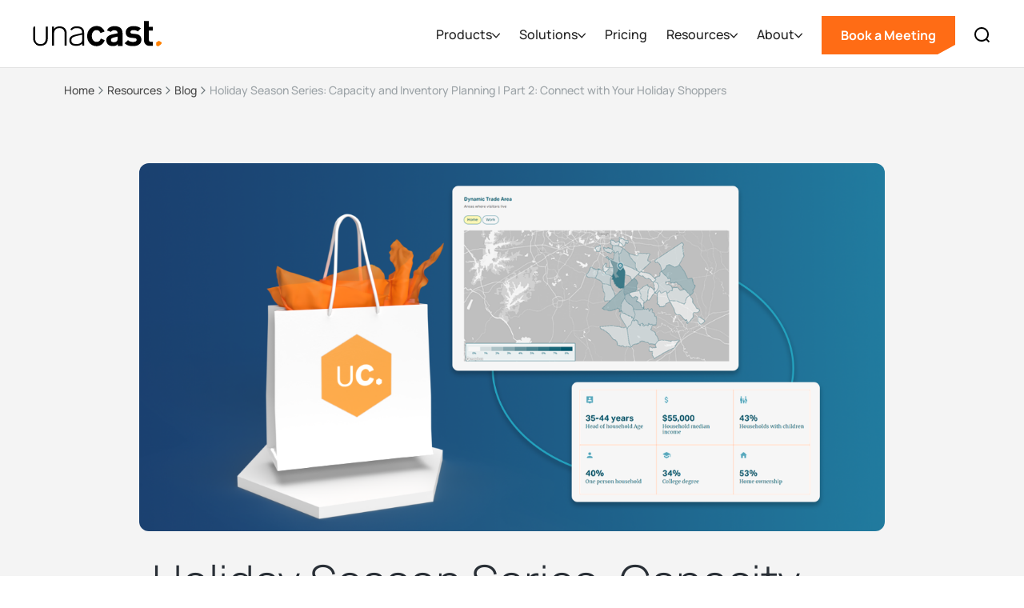

--- FILE ---
content_type: text/html
request_url: https://www.unacast.com/post/location-data-capacity-inventory-planning-2
body_size: 21467
content:
<!DOCTYPE html><!-- Last Published: Fri Dec 12 2025 21:13:39 GMT+0000 (Coordinated Universal Time) --><html data-wf-domain="www.unacast.com" data-wf-page="661d3eb71206816721de6981" data-wf-site="661d3eb71206816721de67f8" lang="en" data-wf-collection="661d3eb71206816721de699c" data-wf-item-slug="location-data-capacity-inventory-planning-2"><head><meta charset="utf-8"/><title>Holiday Season Series: Capacity and Inventory Planning | Part 2: Connect with Your Holiday Shoppers</title><meta content="Learn how to connect with the shoppers that are coming in your door during the critical holiday season. Check out our retail holiday guide!" name="description"/><meta content="Holiday Season Series: Capacity and Inventory Planning | Part 2: Connect with Your Holiday Shoppers" property="og:title"/><meta content="Learn how to connect with the shoppers that are coming in your door during the critical holiday season. Check out our retail holiday guide!" property="og:description"/><meta content="https://cdn.prod.website-files.com/661d3eb71206816721de681d/661d3eb71206816721de7f3f_2023-holiday-series-connect-with-shoppers.png" property="og:image"/><meta content="Holiday Season Series: Capacity and Inventory Planning | Part 2: Connect with Your Holiday Shoppers" property="twitter:title"/><meta content="Learn how to connect with the shoppers that are coming in your door during the critical holiday season. Check out our retail holiday guide!" property="twitter:description"/><meta content="https://cdn.prod.website-files.com/661d3eb71206816721de681d/661d3eb71206816721de7f3f_2023-holiday-series-connect-with-shoppers.png" property="twitter:image"/><meta property="og:type" content="website"/><meta content="summary_large_image" name="twitter:card"/><meta content="width=device-width, initial-scale=1" name="viewport"/><meta content="g_Xk2cLQ1uW31BafZS4W_23KWNREQapzfAPKhw4dX3o" name="google-site-verification"/><link href="https://cdn.prod.website-files.com/661d3eb71206816721de67f8/css/unacast-2024.shared.45bfe4ef6.min.css" rel="stylesheet" type="text/css"/><script type="text/javascript">!function(o,c){var n=c.documentElement,t=" w-mod-";n.className+=t+"js",("ontouchstart"in o||o.DocumentTouch&&c instanceof DocumentTouch)&&(n.className+=t+"touch")}(window,document);</script><link href="https://cdn.prod.website-files.com/661d3eb71206816721de67f8/6622adafc412e83978525fe8_Unacast-Hexagon---Orange-(UC)_32.png" rel="shortcut icon" type="image/x-icon"/><link href="https://cdn.prod.website-files.com/661d3eb71206816721de67f8/6622adf12b11186136f6678a_Unacast-Hexagon---Orange-(UC)_256.png" rel="apple-touch-icon"/><link href="https://www.unacast.com/post/location-data-capacity-inventory-planning-2" rel="canonical"/><link href="rss.xml" rel="alternate" title="RSS Feed" type="application/rss+xml"/><!-- Finsweet Cookie Consent -->
<script async src="https://cdn.jsdelivr.net/npm/@finsweet/cookie-consent@1/fs-cc.js" fs-cc-mode="opt-in"></script>


<meta name="viewport" content="width=device-width, initial-scale=1.0, maximum-scale=1.0, user-scalable=no" />

<!-- google tag work around -->
<meta name="google-site-verification" content="gORe8qynHtX59Qn2Lj6xNRIaLZIw4ixzt0ijNGCS1Mg" />

<!-- Google Tag Manager -->
<script>(function(w,d,s,l,i){w[l]=w[l]||[];w[l].push({'gtm.start':
new Date().getTime(),event:'gtm.js'});var f=d.getElementsByTagName(s)[0],
j=d.createElement(s),dl=l!='dataLayer'?'&l='+l:'';j.async=true;j.src=
'https://www.googletagmanager.com/gtm.js?id='+i+dl;f.parentNode.insertBefore(j,f);
})(window,document,'script','dataLayer','GTM-55WBW76');</script>
<!-- End Google Tag Manager -->


<style>
  
  html {
    scroll-behavior: smooth;   
  }

  textarea,
  input.text,
  input[type="text"],
  input[type="button"],
  input[type="submit"],
  .input-checkbox {
    -webkit-appearance: none;
  }
  textarea,
  input.text,
  input[type="text"],
  .input-checkbox {
    border-radius: 0;
  }
  
  .navbar-link.has-children {
  	background-position: calc(100% - 20px) 50% !important;
  }
  
  nav .industry-link { color: #222 !important; }
  nav .industry-link:hover { color: #ff8000 !important; }

  h4.w-video-card__description {
    line-height: 1.2em !important;
  }

	.section-details-box-features .section-details-box-feature:last-child {
  	border-right: none;
  }
  .blog-landing-post-item {
  	flex-basis: calc(25% - 30px);
  }
  
  @media screen and (min-width: 992px) {
    .steps-line {
      height: calc(100% - 150px);
    }
    .flex-column.story {
      flex-basis: calc(50% - 40px);
    }

    .flex-container .flex-column.remaining-space {
      flex-basis: calc(43% - ((100vw - (100vw - 100%)) - 1200px) / 2 );
    }
    .flex-container.contact-content-wrapper {
      flex-basis: calc(1200px * 0.748);
    }    
    .flex-container .flex-column.contact-content-outer-column {
    	flex-basis: calc(( 100% - ((100vw - (100vw - 100%)) - 1200px) / 2 ) - 310px);
    }
	}

</style>

<style>
  
  .calendar-form .w-embed {
    width: 100%;
  }
  .calendar-form .hbspt-form {
    width: 100%;
  }
  .calendar-form .hs-form .field {
    margin-bottom: 18px;
  }
  
  .calendar-form .hs-form label {
	display: block;
    float: none;
    width: auto;
    font-weight: 500;
    line-height: 20px;
    padding-top: 0;
    margin-bottom: 4px;
    font-family: helvetica;
    font-size: 14px;
    color: #33475b;
}
  
  

.calendar-form .hs-form input:not([type=submit]):not([type=button]), .calendar-form .hs-form select {
	box-sizing: border-box;
    padding: 0 15px;
    min-height: 27px;
    background-color: #f6f6f6;
    display: inline-block;
  	height: 40px;
  	font-family: "Helvetica Neue",Helvetica,Arial,sans-serif;
    font-size: 14px;
    font-weight: normal;
    line-height: 22px;
    color: #757575;
    border: 1px solid #e4e4e4;
  	border-radius: 0px;
  	width: 100%;
}
  
  .calendar-form .hs-form select {
    width: 100% !important;
    /*-webkit-appearance: none;
    -moz-appearance: none;
    appearance: none;*/
    padding: 10px;
    height: 40px;
  }
  .calendar-form .hs-form .hs_what_regions_are_you_interested_in_ .input {
    position: relative;
  	font-family:"Helvetica Neue",Helvetica,Arial,sans-serif;
    font-size: 14px;
    font-weight: normal;
    line-height: 22px;
    color: #757575;
  }
  
  .calendar-form .hs-form .hs_what_regions_are_you_interested_in_ .input::after {
    content: "";
    width: 15px;
    height: 13px;
    background-color: #a3a3a3;
    clip-path: polygon(21% 1%,6% 15%,51.00% 53.00%,93% 12%,80% 0%,51.00% 26.00%);
    position: absolute;
    top: 20px;
    right: 15px;
  }

.calendar-form .hs-form .hs-button {
	background: #FF6C15;
    border-color: #FF6C15;
    color: #ffffff;
    font-size: 16px;
    line-height: 26px;
    font-family: helvetica;
    margin: 0;
    cursor: pointer;
    display: inline-block;
    font-weight: 700;
    position: relative;
    text-align: center;
    transition: all .15s linear;
    border-radius: px;
    border-style: solid;
    border-width: 1px;
    padding: 11px 26px;
   	clip-path: polygon( 
      0 0,							/* top left */
      100% 0,						/* top right horizontal */
      100% 100%,					/* top right vertical */
      100% calc(100% - 12px),		/* bottom right */
      calc(100% - 22px) 100%,		/* bottom left horizontal */
      0 100%						/* bottom left vertical */
   	  );
}
  
  .calendar-form .hs-form .hs-form-field {
    width: 100% !important;
    float: none !important;
  }
  
  .calendar-form .hs-form .form-columns-2 .hs-form-field .input, .calendar-form .hs-form .form-columns-1 .hs-form-field .input {
    margin-right: 0;
  }
  
  .calendar-form .hs-form .form-columns-2 .hs-form-field:first-child .input {
    margin-right: 8px;
  }
  
  .calendar-form .hs-form .actions {
    margin-top: 8px;
    margin-bottom: 8px;
    padding: 0px 0px;
}
  .calendar-form#email-form fieldset {
    width: 100%;
    max-width: 100%;
  }
  
  .calendar-form#email-form .form-columns-2 .hs-form-field {
    width: 50% !important;
    float: left !important;
  }
  
  .calendar-form .hs_what_regions_are_you_interested_in_ {
    /*display: none;*/
  }
</style>

<style>
.calendar:focus {
    outline: none !important;
}
</style>

<!--hubspot blog form styling-->
<style>
  .inline-form form {
    display: flex;
  }
  .inline-form label {
    display: none;
  }
  .inline-form .hbspt-form {
    width: 100%;
  }
  
  .inline-form .hbspt-form fieldset.form-columns-1 .input {
    margin-right: 0;
  }
  
  .inline-form .hbspt-form fieldset.form-columns-1 .hs-input, .inline-form .hbspt-form .hs-input {
    margin: 0;
    padding: 9px 12px;
    width: 100%;
  }
  
  .inline-form.center-aligned .hbspt-form {
    display: flex;
    justify-content: center;
  }
  
  .inline-form form .hs_recaptcha {
    visibility: hidden;
    position: absolute;
  }
  
  @media screen and (max-width: 768px) {
    .inline-form.center-aligned .hbspt-form {
      justify-content: flex-start;
    }
    .inline-form {
      width: 100%;
    }
    .inline-form form {
      display: block;
    }
    .inline-form fieldset {
      max-width: none;
    }
  }
  
  .blog-subscribe .hs-button {
    margin: 8px 0 0 0;
    padding: 8px 16px;
    border: 1px solid #FF6C15;
    border-radius: 0px;
    background-color: #FF6C15;
    color: #fff;
    font-size: 16px;
    line-height: 26px;
    font-weight: 600;
    text-align: center;
    clip-path: polygon( 
      0 0,							/* top left */
      100% 0,						/* top right horizontal */
      100% 100%,					/* top right vertical */
      100% calc(100% - 12px),		/* bottom right */
      calc(100% - 22px) 100%,		/* bottom left horizontal */
      0 100%						/* bottom left vertical */
   	  );
  }
  
  .blog-subscribe legend {
    font-size: 13px;
    line-height: 1;
  }
  
  .blog-subscribe .hs-input {
    border: 1px solid #ccc;
    border-radius: 0px;
    padding: 8px 12px;
    margin: 8px 0;
    color: #000;
  }
  
  .inline-form.blog-subscribe .hs-input, .inline-form.blog-subscribe .hs-button {
    margin: 0;
  }
  
  @media screen and (max-width: 768px) {
    .inline-form.center-aligned .hs-button {
      margin: 8px 0 0 0;
    }
  }
  
  .blog-subscribe ul {
    padding: 0;
  }
  
  .blog-subscribe li {
    list-style-type: none;
    color: red;
    font-size: 13px;
    line-height: 1;
  }
  
</style>

<!-- Start VWO Async SmartCode -->
<link rel="preconnect" href="https://dev.visualwebsiteoptimizer.com" />
<script type='text/javascript' id='vwoCode'>
window._vwo_code || (function() {
var account_id=784405,
version=2.1,
settings_tolerance=2000,
hide_element='body',
hide_element_style = 'opacity:0 !important;filter:alpha(opacity=0) !important;background:none !important;transition:none !important;',
/* DO NOT EDIT BELOW THIS LINE */
f=false,w=window,d=document,v=d.querySelector('#vwoCode'),cK='_vwo_'+account_id+'_settings',cc={};try{var c=JSON.parse(localStorage.getItem('_vwo_'+account_id+'_config'));cc=c&&typeof c==='object'?c:{}}catch(e){}var stT=cc.stT==='session'?w.sessionStorage:w.localStorage;code={use_existing_jquery:function(){return typeof use_existing_jquery!=='undefined'?use_existing_jquery:undefined},library_tolerance:function(){return typeof library_tolerance!=='undefined'?library_tolerance:undefined},settings_tolerance:function(){return cc.sT||settings_tolerance},hide_element_style:function(){return'{'+(cc.hES||hide_element_style)+'}'},hide_element:function(){if(performance.getEntriesByName('first-contentful-paint')[0]){return''}return typeof cc.hE==='string'?cc.hE:hide_element},getVersion:function(){return version},finish:function(e){if(!f){f=true;var t=d.getElementById('_vis_opt_path_hides');if(t)t.parentNode.removeChild(t);if(e)(new Image).src='https://dev.visualwebsiteoptimizer.com/ee.gif?a='+account_id+e}},finished:function(){return f},addScript:function(e){var t=d.createElement('script');t.type='text/javascript';if(e.src){t.src=e.src}else{t.text=e.text}d.getElementsByTagName('head')[0].appendChild(t)},load:function(e,t){var i=this.getSettings(),n=d.createElement('script'),r=this;t=t||{};if(i){n.textContent=i;d.getElementsByTagName('head')[0].appendChild(n);if(!w.VWO||VWO.caE){stT.removeItem(cK);r.load(e)}}else{var o=new XMLHttpRequest;o.open('GET',e,true);o.withCredentials=!t.dSC;o.responseType=t.responseType||'text';o.onload=function(){if(t.onloadCb){return t.onloadCb(o,e)}if(o.status===200||o.status===304){_vwo_code.addScript({text:o.responseText})}else{_vwo_code.finish('&e=loading_failure:'+e)}};o.onerror=function(){if(t.onerrorCb){return t.onerrorCb(e)}_vwo_code.finish('&e=loading_failure:'+e)};o.send()}},getSettings:function(){try{var e=stT.getItem(cK);if(!e){return}e=JSON.parse(e);if(Date.now()>e.e){stT.removeItem(cK);return}return e.s}catch(e){return}},init:function(){if(d.URL.indexOf('__vwo_disable__')>-1)return;var e=this.settings_tolerance();w._vwo_settings_timer=setTimeout(function(){_vwo_code.finish();stT.removeItem(cK)},e);var t;if(this.hide_element()!=='body'){t=d.createElement('style');var i=this.hide_element(),n=i?i+this.hide_element_style():'',r=d.getElementsByTagName('head')[0];t.setAttribute('id','_vis_opt_path_hides');v&&t.setAttribute('nonce',v.nonce);t.setAttribute('type','text/css');if(t.styleSheet)t.styleSheet.cssText=n;else t.appendChild(d.createTextNode(n));r.appendChild(t)}else{t=d.getElementsByTagName('head')[0];var n=d.createElement('div');n.style.cssText='z-index: 2147483647 !important;position: fixed !important;left: 0 !important;top: 0 !important;width: 100% !important;height: 100% !important;background: white !important;';n.setAttribute('id','_vis_opt_path_hides');n.classList.add('_vis_hide_layer');t.parentNode.insertBefore(n,t.nextSibling)}var o=window._vis_opt_url||d.URL,s='https://dev.visualwebsiteoptimizer.com/j.php?a='+account_id+'&u='+encodeURIComponent(o)+'&vn='+version;if(w.location.search.indexOf('_vwo_xhr')!==-1){this.addScript({src:s})}else{this.load(s+'&x=true')}}};w._vwo_code=code;code.init();})();
</script>
<!-- End VWO Async SmartCode -->
<style>
  
</style>

<script type="text/javascript" src="https://assets.revenuehero.io/scheduler.min.js"></script>
<style>
/*Testing typeform*/
.tf-v1-popover-button {
display: none;
}
</style></head><body><nav class="section-navbar"><div data-animation="default" data-collapse="medium" data-duration="100" data-easing="ease-in-out" data-easing2="ease-in-out" data-doc-height="1" role="banner" class="navigation w-nav"><div class="search-wrapper"><div class="search-modal"><p class="search-heading">What are you looking for?</p><form action="/search" class="search-form w-form"><input class="search-input w-input" maxlength="256" name="query" placeholder="" type="search" id="search-input" required=""/><input type="submit" class="search-button button w-button" value="Search"/></form></div><div data-w-id="63f4741d-07e0-469e-3666-dc0accba10b8" class="search-container-bg"></div></div><div class="navbar-container-wrapper w-container"><div class="logo-container-wr"><a href="/" class="brand w-nav-brand"><img src="https://cdn.prod.website-files.com/661d3eb71206816721de67f8/661d3eb71206816721de6820_unacast-logo-black-dot_orange-rgb.svg" loading="lazy" alt="Unacast text logo" height="32" class="nav-logo"/></a></div><div class="mobile-nav-and-search"><a data-w-id="63f4741d-07e0-469e-3666-dc0accba10c1" href="#" class="search-link-block mobile w-inline-block"><img src="https://cdn.prod.website-files.com/60af496bfc7f8e410cefb461/60af496bfc7f8e48c3efba1b_search.svg" alt="Search icon" class="search-icon"/></a><div class="menu-btn w-nav-button"><div class="w-icon-nav-menu"></div></div></div><nav role="navigation" class="nav-menu w-nav-menu"><div class="nav-menu-cont"><div class="nav-menu-container"><div class="nav-menu-content"><div data-delay="0" data-hover="false" data-w-id="0d701a1e-ff8e-d05d-082f-8d4869799507" class="dd-container w-dropdown"><div class="nav-dd w-dropdown-toggle"><div class="nav-link">Products</div><div class="dd-icon-wr"><div class="dd-icon w-embed"><svg width=" 100%" height=" 100%" viewBox="0 0 15 9" fill="none" xmlns="http://www.w3.org/2000/svg">
<path d="M1 1L7.69118 8.00002L14 1.00004" stroke="currentColor" stroke-width="2" stroke-linecap="round" stroke-linejoin="round"/>
</svg></div></div></div><nav class="nav-dropdown-3 w-dropdown-list"><ul role="list" class="dropdown-list-3 w-list-unstyled"><li class="dropdown-list-item"><div class="dropdown-heading">Location Intelligence</div></li><li class="dropdown-list-item"><a href="/products/location-data" class="dropdown-link-2">Global Location Data</a></li><li class="dropdown-list-item"><a href="/products/foot-traffic-data" class="dropdown-link-2">Foot Traffic Data</a></li><li class="dropdown-list-item"><a href="/products/location-insights" class="dropdown-link-2">Location Insights Platform</a></li><li class="dropdown-list-item"><a href="/products/telco-data-processing" class="dropdown-link-2">Telco Data Processing</a></li></ul><ul role="list" class="dropdown-list-3 w-list-unstyled"><li class="dropdown-list-item"><div class="dropdown-heading">Identity Graphing &amp; Resolution</div></li><li class="dropdown-list-item"><a href="/products/consumer-data-enrichment" class="dropdown-link-2">Consumer Data Enrichment</a></li><li class="dropdown-list-item"><a href="/products/data-linkages" class="dropdown-link-2">Data Linkages</a></li><li class="dropdown-list-item"><div class="div-block-22"></div></li><li class="dropdown-list-item"><a href="/products" class="text-link orange-arrow default">View All Products</a></li></ul></nav></div><div data-hover="false" data-delay="0" data-w-id="63f4741d-07e0-469e-3666-dc0accba10f0" class="dd-container w-dropdown"><div class="nav-dd w-dropdown-toggle"><div class="nav-link">Solutions</div><div class="dd-icon-wr"><div class="dd-icon w-embed"><svg width=" 100%" height=" 100%" viewBox="0 0 15 9" fill="none" xmlns="http://www.w3.org/2000/svg">
<path d="M1 1L7.69118 8.00002L14 1.00004" stroke="currentColor" stroke-width="2" stroke-linecap="round" stroke-linejoin="round"/>
</svg></div></div></div><nav class="nav-dropdown w-dropdown-list"><ul role="list" class="dropdown-list w-list-unstyled"><li class="dropdown-list-item"><div class="dropdown-heading">Solutions</div></li><li class="dropdown-list-item"><a href="/solutions/audience-targeting" class="dropdown-link">Audience Targeting</a></li><li class="dropdown-list-item"><a href="/solutions/identity-resolution" class="dropdown-link">Identity Resolution</a></li><li class="dropdown-list-item"><a href="/solutions/business-competitive-intelligence" class="dropdown-link">Competitive Intelligence</a></li><li class="dropdown-list-item"><a href="/solutions/business-demand-forecasting" class="dropdown-link">Forecasting</a></li><li class="dropdown-list-item"><a href="/solutions/business-site-selection" class="dropdown-link">Site Selection</a></li><li class="dropdown-list-item"><a href="/solutions/business-site-performance" class="dropdown-link">Site Performance</a></li><li class="dropdown-list-item"></li><li class="dropdown-list-item"><a href="/solutions" class="text-link orange-arrow default">View All Solutions</a></li></ul><ul role="list" class="dropdown-list secondary _2-columns w-list-unstyled"><li id="w-node-_63f4741d-07e0-469e-3666-dc0accba1108-75df7c3c" class="dropdown-list-item"><div class="dropdown-heading">Industries</div></li><li id="w-node-_63f4741d-07e0-469e-3666-dc0accba110b-75df7c3c" class="dropdown-list-item secondary"><a href="/industries/supply-chain-logistics" class="dropdown-link secondary">Supply Chain</a></li><li id="w-node-_63f4741d-07e0-469e-3666-dc0accba110e-75df7c3c" class="dropdown-list-item secondary"><a href="/industries/retail-foot-traffic" class="dropdown-link secondary">Retail</a></li><li id="w-node-_63f4741d-07e0-469e-3666-dc0accba1111-75df7c3c" class="dropdown-list-item secondary"><a href="/industries/real-estate" class="dropdown-link secondary">Real Estate</a></li><li id="w-node-_63f4741d-07e0-469e-3666-dc0accba1114-75df7c3c" class="dropdown-list-item secondary"><a href="/industries/telco" class="dropdown-link secondary">Telco</a></li><li id="w-node-_63f4741d-07e0-469e-3666-dc0accba1117-75df7c3c" class="dropdown-list-item secondary"><a href="/industries/consultancies" class="dropdown-link secondary">Consultancies</a></li><li id="w-node-_63f4741d-07e0-469e-3666-dc0accba111a-75df7c3c" class="dropdown-list-item secondary"><a href="/industries/government-municipalities" class="dropdown-link secondary">Government</a></li><li id="w-node-_63f4741d-07e0-469e-3666-dc0accba111d-75df7c3c" class="dropdown-list-item secondary"><a href="/industries/software" class="dropdown-link secondary">Software</a></li><li id="w-node-_63f4741d-07e0-469e-3666-dc0accba1120-75df7c3c" class="dropdown-list-item secondary"><a href="/industries/adtech-martech" class="dropdown-link secondary">Adtech</a></li></ul></nav></div><a href="/pricing" class="nav-link single w-nav-link">Pricing</a><div data-hover="false" data-delay="0" data-w-id="63f4741d-07e0-469e-3666-dc0accba1125" class="dd-container w-dropdown"><div class="nav-dd w-dropdown-toggle"><div class="nav-link">Resources</div><div class="dd-icon-wr"><div class="dd-icon w-embed"><svg width=" 100%" height=" 100%" viewBox="0 0 15 9" fill="none" xmlns="http://www.w3.org/2000/svg">
<path d="M1 1L7.69118 8.00002L14 1.00004" stroke="currentColor" stroke-width="2" stroke-linecap="round" stroke-linejoin="round"/>
</svg></div></div></div><nav class="nav-dropdown nav-resources w-dropdown-list"><ul role="list" class="dropdown-list w-list-unstyled"><li class="dropdown-list-item"><div class="dropdown-heading">Resources</div></li><li class="dropdown-list-item"><a href="/case-studies" class="dropdown-link">Case Studies</a></li><li class="dropdown-list-item"><a href="/blogs" class="dropdown-link">Blogs</a></li><li class="dropdown-list-item"><a href="/white-papers" class="dropdown-link">Whitepapers</a></li></ul><ul role="list" class="dropdown-list secondary nav-resources w-list-unstyled"><li id="w-node-_63f4741d-07e0-469e-3666-dc0accba1146-75df7c3c" class="dropdown-list-item"><div class="nav-resources bottom-margin w-dyn-list"><div role="list" class="nav-resources-list w-dyn-items"><div role="listitem" class="nav-resources-item w-dyn-item"><a href="/post/unacast-secures-28m-financing" class="nav-resources-card w-inline-block"><img src="https://cdn.prod.website-files.com/661d3eb71206816721de681d/692f7203455d85c0647eb854_Unacast_Financing%20Announcement.webp" loading="eager" alt="cover" sizes="100vw" srcset="https://cdn.prod.website-files.com/661d3eb71206816721de681d/692f7203455d85c0647eb854_Unacast_Financing%20Announcement-p-500.webp 500w, https://cdn.prod.website-files.com/661d3eb71206816721de681d/692f7203455d85c0647eb854_Unacast_Financing%20Announcement-p-800.webp 800w, https://cdn.prod.website-files.com/661d3eb71206816721de681d/692f7203455d85c0647eb854_Unacast_Financing%20Announcement-p-1080.webp 1080w, https://cdn.prod.website-files.com/661d3eb71206816721de681d/692f7203455d85c0647eb854_Unacast_Financing%20Announcement.webp 1250w" class="nav-resources-img"/><div class="w-layout-vflex nav-resources-content"><div class="dropdown-heading">Blog</div><p class="no-mar-bot">Unacast Secures $28M Financing from Vector Capital to Accelerate Next Phase of Growth</p></div></a></div><div role="listitem" class="nav-resources-item w-dyn-item"><a href="/post/introducing-visitor-journeys" class="nav-resources-card w-inline-block"><img src="https://cdn.prod.website-files.com/661d3eb71206816721de681d/6895032c128fd9dc729a28d9_1.%20Screenshot%202025-08-07%20at%203.46.30%E2%80%AFPM%20copy.webp" loading="eager" alt="cover" sizes="100vw" srcset="https://cdn.prod.website-files.com/661d3eb71206816721de681d/6895032c128fd9dc729a28d9_1.%20Screenshot%202025-08-07%20at%203.46.30%E2%80%AFPM%20copy-p-500.webp 500w, https://cdn.prod.website-files.com/661d3eb71206816721de681d/6895032c128fd9dc729a28d9_1.%20Screenshot%202025-08-07%20at%203.46.30%E2%80%AFPM%20copy-p-800.webp 800w, https://cdn.prod.website-files.com/661d3eb71206816721de681d/6895032c128fd9dc729a28d9_1.%20Screenshot%202025-08-07%20at%203.46.30%E2%80%AFPM%20copy-p-1080.webp 1080w, https://cdn.prod.website-files.com/661d3eb71206816721de681d/6895032c128fd9dc729a28d9_1.%20Screenshot%202025-08-07%20at%203.46.30%E2%80%AFPM%20copy.webp 1250w" class="nav-resources-img"/><div class="w-layout-vflex nav-resources-content"><div class="dropdown-heading">Blog</div><p class="no-mar-bot">Introducing Visitor Journeys: See the Complete Story Behind Every Visit</p></div></a></div></div></div></li><li id="w-node-_63f4741d-07e0-469e-3666-dc0accba1153-75df7c3c" class="dropdown-list-item"><a href="/blogs" class="nav-link-vie-more">View More Blog Posts</a></li></ul></nav></div><div data-hover="false" data-delay="0" data-w-id="63f4741d-07e0-469e-3666-dc0accba1156" class="dd-container w-dropdown"><div class="nav-dd w-dropdown-toggle"><div class="nav-link">About</div><div class="dd-icon-wr"><div class="dd-icon w-embed"><svg width=" 100%" height=" 100%" viewBox="0 0 15 9" fill="none" xmlns="http://www.w3.org/2000/svg">
<path d="M1 1L7.69118 8.00002L14 1.00004" stroke="currentColor" stroke-width="2" stroke-linecap="round" stroke-linejoin="round"/>
</svg></div></div></div><nav class="nav-dropdown w-dropdown-list"><ul role="list" class="dropdown-list about w-list-unstyled"><li class="dropdown-list-item"><div class="dropdown-heading">About</div></li><li class="dropdown-list-item"><a href="/careers" class="dropdown-link">Careers</a></li><li class="dropdown-list-item"><a href="/about" class="dropdown-link">Company</a></li><li class="dropdown-list-item"><a href="/methodology" class="dropdown-link">Methodology</a></li><li class="dropdown-list-item"><a href="/privacy-policy" class="dropdown-link two-lines">Privacy Policy and Retention Schedule</a></li></ul></nav></div><div class="nav-btns-wr"><a href="#get-started" class="button nav w-nav-link">Book a Meeting</a><a href="#" class="search-link-icon w-inline-block"><img src="https://cdn.prod.website-files.com/661d3eb71206816721de67f8/661d3eb71206816721de6835_search.svg" loading="lazy" alt="Search icon
" class="search-icon"/></a></div></div><div data-w-id="63f4741d-07e0-469e-3666-dc0accba116f" class="nav-dropdown-close"><div class="dd-icon-wr close"><div class="dd-icon w-embed"><svg width=" 100%" height=" 100%" viewBox="0 0 6 8" fill="none" xmlns="http://www.w3.org/2000/svg">
<path d="M5 0.5L1 4.10294L4.99998 7.5" stroke="currentColor" stroke-linecap="round" stroke-linejoin="round"/>
</svg></div></div><div class="nav-dd-close-back">Back</div></div></div></div></nav></div></div></nav><section data-wf--breadcrumbs---universal--variant="light" class="breadcrumb-container"><div class="w-layout-hflex breadcrumb-list"><div class="w-layout-hflex breadcrumb-section"><a href="/" class="w-inline-block"><div class="breadcrumb">Home</div></a><img width="Auto" loading="lazy" alt="" src="https://cdn.prod.website-files.com/661d3eb71206816721de67f8/67acf0cb0d5a905f3edc3785_chevron-right_grey.svg" class="breadcrumb-arrow"/></div><div class="w-layout-hflex breadcrumb-section"><a href="#" class="w-inline-block"><div class="breadcrumb">Resources</div></a><img width="Auto" loading="lazy" alt="" src="https://cdn.prod.website-files.com/661d3eb71206816721de67f8/67acf0cb0d5a905f3edc3785_chevron-right_grey.svg" class="breadcrumb-arrow"/></div><div class="w-layout-hflex breadcrumb-section"><a href="/blogs" class="w-inline-block"><div class="breadcrumb">Blog</div></a><img width="Auto" loading="lazy" alt="" src="https://cdn.prod.website-files.com/661d3eb71206816721de67f8/67acf0cb0d5a905f3edc3785_chevron-right_grey.svg" class="breadcrumb-arrow"/></div><div class="breadcrumb active">Holiday Season Series: Capacity and Inventory Planning | Part 2: Connect with Your Holiday Shoppers</div></div></section><div class="section blog"><div class="content blog hero"><div class="hero-background-image blog-hero"><img loading="lazy" alt="" src="https://cdn.prod.website-files.com/661d3eb71206816721de681d/661d3eb71206816721de7f3f_2023-holiday-series-connect-with-shoppers.png" sizes="100vw" srcset="https://cdn.prod.website-files.com/661d3eb71206816721de681d/661d3eb71206816721de7f3f_2023-holiday-series-connect-with-shoppers-p-500.png 500w, https://cdn.prod.website-files.com/661d3eb71206816721de681d/661d3eb71206816721de7f3f_2023-holiday-series-connect-with-shoppers-p-800.png 800w, https://cdn.prod.website-files.com/661d3eb71206816721de681d/661d3eb71206816721de7f3f_2023-holiday-series-connect-with-shoppers-p-1080.png 1080w, https://cdn.prod.website-files.com/661d3eb71206816721de681d/661d3eb71206816721de7f3f_2023-holiday-series-connect-with-shoppers.png 1250w" class="blog-hero-img"/><div class="w-condition-invisible w-video w-embed"></div><img alt="" src="https://cdn.prod.website-files.com/plugins/Basic/assets/placeholder.60f9b1840c.svg" class="blog-post-hero-image-logo w-condition-invisible"/></div><div class="flex-content blog-title"><h1 class="blog-post-heading">Holiday Season Series: Capacity and Inventory Planning | Part 2: Connect with Your Holiday Shoppers</h1></div><div class="flex-content blog-info"><div class="flex-column author"><div class="blog-post-author"><div class="card-image-container small"><img height="264" loading="lazy" alt="Jordan Bean" src="https://cdn.prod.website-files.com/661d3eb71206816721de681d/661d3eb71206816721de7f30_1550010399325.jpeg" class="blog-author-image"/><img height="264" loading="lazy" alt="Unacast symbol" src="https://cdn.prod.website-files.com/661d3eb71206816721de67f8/661d3eb71206816721de6dca_unacast-symbol.svg" class="blog-author-image w-condition-invisible"/><div class="person-background"></div></div><div class="blog-post-author-text-container"><div class="blog-post-author-name-container"><p class="blog-post-author-text">By</p><p class="blog-post-author-text author">Jordan Bean</p><p class="blog-post-author-text author w-condition-invisible">Unacast</p></div><p class="blog-post-author-text position">Writer</p></div></div></div><div class="flex-column date-info"><div class="publ-date"><div class="blog-post-date-text">Published on: </div><div class="blog-post-date-text w-condition-invisible">October 20, 2023</div><div class="blog-post-date-text">October 20, 2023</div></div><div class="upd-date"><div class="blog-post-date-text small">Last updated: </div><div class="blog-post-date-text small">October 20, 2023</div></div></div></div></div></div><div class="section"><div class="flex-container blog"><div><div class="blog-cta-wrapper"><div class="blog-cta-container"><div class="divider _65px"></div><h2 class="text-size-medium text-weight-bold blog">Get data for any location</h2><a href="#get-started" class="button w-button">Start your search</a></div></div></div><div class="flex-column _70p blog"><div class="blog-post-content w-richtext"><p>The bells are still a ringin’! Welcome to Part 2 of our location data for holiday shopping series. In <a href="https://www.unacast.com/post/location-data-capacity-inventory-planning-1">Part 1,</a> we looked at how location data can be used to understand and predict visitation patterns during the peak holiday shopping weeks.</p><p>In Part 2, we’ll show you how to connect with the shoppers that are coming in the door during this critical period. Specifically, we’ll cover:</p><ul role="list"><li>Learning your shopper segmentation</li><li>Creating value-add messaging and marketing to these key customer segments</li><li>Maximizing your holiday marketing budget with efficient targeting</li></ul><p>Location data helps brands get shoppers in the door, deliver the right messaging to serve them, and find where they are to reach more like-minded customers. Read on to learn more!</p><div class="w-embed"><div class="blog-callout">
        <div class="divider blog-divider"></div>
  
        <!-- EDIT COPY BELOW THIS LINE -->

        <h3 class="callout-header">Ready to Get Started?</h3>
        <p>Book a meeting with a location data expert now.</p>
        <a class="button" href="#get-started">Schedule a Meeting</a>
  
        <!-- EDIT COPY ABOVE THIS LINE -->
  
</div></div><p>‍</p><h2>Customer Profiles: Learning Your Actual Shopper Segmentation</h2><p>Winning market share during the holiday season starts with understanding the shopper that sets foot in a store. Who is that shopper and why should they pick you during the holiday season?</p><p>Many companies develop target shopper personas based on who they want or think will walk in the door. Location data unlocks the ability to create these personas based on shoppers <em>actually visiting</em> your location.</p><p>Below is an example of customer profiles from a Target store in North Carolina. These customer profiles are specific, targeted, and actionable. For the purposes of this article we’ll mainly focus on the two largest: “Upper Suburban Diverse Families”  and “Blue Collar Suburbs.” </p><figure style="max-width:1600pxpx" class="w-richtext-align-fullwidth w-richtext-figure-type-image"><div><img src="https://cdn.prod.website-files.com/661d3eb71206816721de681d/661d3eb71206816721de7f3a_0Qs95JiULR2eFtazjqv2nBQzD7HNKLfCw6gYbAC-LJg7-iU35mcq1L8AD5LCjfv2ey7ToTlr-CcjmypoHJ3ub2nGB3nLc3rdPb4TPIrdnnqZXCrJzoMQK7fsY9rfI221u0Dk6qgx7Xi8tk0hxp6B3qs.png" loading="lazy" alt="shopper segmentation"/></div></figure><p><br/>As the store approaches the holiday season, access to these shopper personas becomes highly strategic:</p><ul role="list"><li>What is the location’s unique holiday selling proposition to Upper Suburban Diverse Families, which represent &gt;20% of shoppers?</li><li>How is that different from the value proposition to Blue Collar Suburbs, the second largest shopping segment?</li></ul><p>Shoppers in the Upper Suburban Diverse Families (USDF), which have a household income of $80,000, may have more disposable income than shoppers in the Blue Collar Suburbs, which have a household income of $55,000. The USDF segment also has more multi-person households and higher home ownership.</p><p>Thus, the selling proposition to the USDF segment needs to reflect homeowners and families with above average income while the selling proposition to the Blue Collar Suburbs needs to account for a higher share of individuals with lower household income. </p><p>For Target, an example of the selling proposition to each group could be:</p><ul role="list"><li><strong>Upper Suburban Diverse Families</strong>: Premium gifts for the whole family<strong>‍</strong></li><li><strong>Blue Collar Suburbs</strong>: Gifts at value prices for every shopper</li></ul><p>In a competitive retail environment, every advantage counts. The more precise a team can be in its planning and preparation, the higher the likelihood that the customer will connect with their value proposition during the holidays and spend more.</p><p>Shopper segmentation data allows the team more time to spend planning for the holidays and less time guessing whether they’re planning for the right shopper.</p><h2>Tailoring your Marketing Messaging with Customer Segmentation</h2><p>When a brand knows the customer coming in the door, it can develop the marketing strategy to help increase sales per visit and increase repeat visits during the holidays by asking:</p><ul role="list"><li>What products will these key segments be shopping for during the holidays? </li><li>Why does your brand uniquely connect with that segment?</li></ul><p>Brands can tailor their holiday messaging, promotions, and marketing to these customer segments.</p><p>As an example, let’s return to the shopper segmentation graphic for the Target location in North Carolina with the descriptions of the top two segments.</p><figure style="max-width:1600pxpx" class="w-richtext-align-fullwidth w-richtext-figure-type-image"><div><img src="https://cdn.prod.website-files.com/661d3eb71206816721de681d/661d3eb71206816721de7f38_N2Zk3TgoeDuwi8Y3a0SAIWD-P821nNDfwGyItt-A0d9IseZ7bGS-j2-Owt39tCA-S16nIgwvJi8EnACRZ6saYhlCb_lNr0HFWVEX6eo_MyWk8X94zsqHu7qcTyBo5jiO6aJYx8MsKsOXMmv3wbxWj1w.png" loading="lazy" alt=""/></div></figure><figure style="max-width:1600pxpx" class="w-richtext-align-fullwidth w-richtext-figure-type-image"><div><img src="https://cdn.prod.website-files.com/661d3eb71206816721de681d/661d3eb71206816721de7f3b_HY4vb2OVV2NI4GCJDTvKAiMntaUVN1gvAvAdpYYIBWdWity27ID2OBc-j8tO1tWBpmovd50S_JGQJGGoRfYavii2dihciPiJ7tkLm98batxBpH9bjSgvZ6-IqvH84Ow7Wk648X-azSRRaVNgGnmLPgA.png" loading="lazy" alt=""/></div></figure><figure style="max-width:1600pxpx" class="w-richtext-align-fullwidth w-richtext-figure-type-image"><div><img src="https://cdn.prod.website-files.com/661d3eb71206816721de681d/661d3eb71206816721de7f39_iPcLj2E8CIbs1hzvOxA-_k0l1NOcRxwuFF0kqL3sKPocgiw4mWH4O7JOleuragHztFKT33XAFYXHeEVjmVUtEFkIQitsxZybuTP9q42_JR6gM7AWmYH-TrY6er1IDRGuKR_L3UjGUhBkKIum4xedTl8.png" loading="lazy" alt=""/></div></figure><p><br/>Clicking through each customer profile reveals the demographics and characteristics of those segments. </p><p>For example, Upper Suburban Diverse Families have a household income of $80,000, have high home ownership rates, and are well educated. Blue Collar Suburbs have household income of $55,000, are 40% single-person households, and have a home ownership rate of 53%.</p><p>As we start to understand each segment, we can look for opportunities to create personas that capture larger portions of the customer base.</p><p>For example, four of the shopper segmentations presented in the graphic can be further grouped into two personas that exhibit similar characteristics.</p><ol role="list"><li><strong><em>Upper Suburban Diverse Families + Wealthy Suburban</em> </strong>families have similar demographic characteristics and will likely have similar holiday shopping characteristics. </li><li>These two groups represent 36% of customers<strong>‍</strong></li><li><strong><em>Blue Collar Suburbs + Rural Average Income</em></strong> also have similar demographic profiles by age &amp; income and can be a second group.</li><li>These groups represent 25% of customers<br/>‍</li></ol><p>In this example, we’ve now accounted for over 60% of customers with just two groups. We can develop holiday strategies, messaging, and promotions that speak directly to the needs of those groups and have a higher chance of gaining holiday share.</p><p>The strategy &amp; messaging for the first group, with higher income and higher rates of families, may be more oriented around driving purchases of toys, games, or presents for their children.</p><p>For the second group, where the rate of single person households is higher, promotions on personal items like electronics or self-care might have a better chance of drawing the shoppers in the door.</p><p>These differing strategies can be reflected in places like the weekly ad flyers that Target produces, the tone and product promotion of different TV ad campaigns, and the personalized offers that the company develops through its Target Circle program.</p><p>Customer profiles provide the starting point and teams can use them to find the largest opportunities to connect with like-minded segments, and this is all powered by location data that unlocks insights into these key customer insights.</p><h2>Targeted Marketing with Trade Area Analysis</h2><p>The final step after learning the customer profiles and developing the messaging to reach them is to know where more of these customers can be found.</p><p>Trade area data solves this question. It pinpoints the areas where shoppers live and work. This data allows brands to amplify their marketing efforts in the right places.</p><p>Below is a representative map from the Target store referenced earlier shaded by the areas where most customers live.</p><figure style="max-width:1037pxpx" class="w-richtext-align-fullwidth w-richtext-figure-type-image"><div><img src="https://cdn.prod.website-files.com/661d3eb71206816721de681d/661d3eb71206816721de7f3e_maYHJC33YCRgEaFMOWoTaouhFfIVkvegOIuTtayRg6ghN3ea8mzw8KcQmqEmI1S_Qi-LQYuGGLTTehx6NEdmHtgtKVKOcqfijfMDSJmGkL5P77qvmKlV15P1ro8aWu_3Qpf9QbFAK549lq0tSp18sZY.png" loading="lazy" alt=""/></div></figure><p><br/>The blue pin in the graphic is the Target location. Areas shaded in blue represent block groups where customers live, with darker shading representing a higher share of customers.</p><p>What we find interesting looking at this graphic is that customers tend to travel from their homes in the southeast, but the location acquires few customers from the northwest, as evidenced by the blue shading that extends to the bottom right of the marker, but very few shaded areas to the top left. </p><p>Instead of simply marketing to anyone within a 5 mile radius, Target can get a better return by doubling down on the areas where the majority of shoppers travel from in order to access the store.</p><p>Leading up to, and during, the holidays, this knowledge becomes an opportunity to get in front of the right households at the right time through out of home advertising, mailers, and other forms of targeted marketing.</p><h2>Access the Data with Unacast Insights</h2><p>Collectively, this information identifies <em>who</em> is shopping at a location and <em>where</em> to find them. This makes marketing during the holiday season highly targeted and strategic, and it’s all powered by the simple-to-use Unacast Insights platform.</p><p>Customer Profiles and Demographics are accessible in the Venues section of the platform and do not require coding skills or a data science background to interpret. </p><figure style="max-width:1600pxpx" class="w-richtext-align-fullwidth w-richtext-figure-type-image"><div><img src="https://cdn.prod.website-files.com/661d3eb71206816721de681d/661d3eb71206816721de7f3c_s77juAc1YTFmwnD0TUDTT9bYXmC6w5XWxTR_O1UONSWBLVF2fuGGEU5xuS4QjNtyJru3U0caH8NnsKmBmiodKgn4acX00wzeJHzQbSxqOI22qgDYUYgpyuCmIbC5NVb3bpAfb5Hlk5XgizBEUWpKTKE.png" loading="lazy" alt=""/></div></figure><p><br/>Likewise, trade area data is also found in the platform, which can be adjusted to Home or Work locations.</p><figure style="max-width:1600pxpx" class="w-richtext-align-fullwidth w-richtext-figure-type-image"><div><img src="https://cdn.prod.website-files.com/661d3eb71206816721de681d/661d3eb71206816721de7f3d_tJ8lWEZnc7XbaupDBMOvI5Zhx7y9DSKnLNpTBBetWdBeSzUAC0VFG9Jzi-JA0CrorzQt31ojA-6Y1Ni1c85w1zs1Zt9fh1pizyZnDq5Bhb3GDiY900by2LXUKOlsCulKv6mMIywGomeHrXFzq2f2mYg.png" loading="lazy" alt=""/></div></figure><p>Shopper profiles — while relevant year-round — take on added importance during the holiday season given its outsized impact on annual revenue. Developing clear customer profiles based on reliable data can support teams in the holiday planning season to ensure the store messaging, marketing, and targeting reflects the shoppers at that location to give them the highest chance of holiday success</p><div class="w-embed"><div class="blog-callout background-blue">
        <div class="text-column w-col w-col-7">
                <div class="divider blog-divider"></div>
    
                <!-- EDIT COPY BELOW THIS LINE -->
    
                <h3 class="callout-header">Want a foot traffic data sample?</h3>
                <p>Put Unacast's foot traffic data to the test.</p>
                <a class="button" href="#get-started">Get Started</a>
    
                <!-- EDIT COPY ABOVE THIS LINE -->
                </div>
  
                <!-- EDIT IMAGE BELOW THIS LINE -->
    
        <div class="image-column w-col w-col-5">
                <img class="callout-image" src="https://assets-global.website-files.com/6165b76ddda1284914a3d106/62d9cf8ab87677accc291d5c_illustrations-data-sample.png" />
    
        <!-- EDIT IMAGE ABOVE THIS LINE -->
    
        </div>
</div></div></div></div></div></div><div class="section padding-top-0"><div class="narrow-content"><h3 class="resources-heading">More Blogs</h3></div><div class="narrow-content"><a fs-cmssort-field="pub-date" fs-cmssort-element="trigger" fs-cmssort-type="date" fs-cmssort-reverse="true" href="#" class="button filter sort sort-trigger hide w-button">Sort</a><div class="cards w-dyn-list"><div fs-cmscombine-element="list" role="list" class="resource-collection-list w-dyn-items w-row"><div role="listitem" class="resource-collection-item w-dyn-item w-col w-col-4"><a aria-label="open blog post page" href="/post/measuring-success-location-based-advertising-accurate-data" class="resource-link insights w-inline-block"><div class="resource-image-container"><img src="" loading="lazy" alt="" class="resource-card-image logo w-condition-invisible w-dyn-bind-empty"/><img src="https://cdn.prod.website-files.com/661d3eb71206816721de681d/670ea8c93791772722445637_Measuring%20Success%20in%20Location-Based%20Advertising-%20Why%20Accurate%20Location%20Data%20Matters.webp" loading="lazy" alt="" sizes="(max-width: 479px) 96vw, (max-width: 767px) 97vw, (max-width: 991px) 31vw, (max-width: 1439px) 32vw, 33vw" srcset="https://cdn.prod.website-files.com/661d3eb71206816721de681d/670ea8c93791772722445637_Measuring%20Success%20in%20Location-Based%20Advertising-%20Why%20Accurate%20Location%20Data%20Matters-p-500.webp 500w, https://cdn.prod.website-files.com/661d3eb71206816721de681d/670ea8c93791772722445637_Measuring%20Success%20in%20Location-Based%20Advertising-%20Why%20Accurate%20Location%20Data%20Matters-p-800.webp 800w, https://cdn.prod.website-files.com/661d3eb71206816721de681d/670ea8c93791772722445637_Measuring%20Success%20in%20Location-Based%20Advertising-%20Why%20Accurate%20Location%20Data%20Matters-p-1080.webp 1080w, https://cdn.prod.website-files.com/661d3eb71206816721de681d/670ea8c93791772722445637_Measuring%20Success%20in%20Location-Based%20Advertising-%20Why%20Accurate%20Location%20Data%20Matters.webp 1250w" class="resource-card-image insights"/></div><div class="resource-content"><div fs-cmssort-field="pub-date" class="card-date">Oct 31, 2024</div><div class="card-title">Measuring Success in Location-Based Advertising: Why Accurate Location Data Matters</div><div class="card-details">Measure the success of location-based advertising campaigns through accurate data, device observations, and traffic trends. Discover insights with Unacast.</div></div><div class="divider resources"></div></a></div><div role="listitem" class="resource-collection-item w-dyn-item w-col w-col-4"><a aria-label="open blog post page" href="/post/spring-break-travel-trends" class="resource-link insights w-inline-block"><div class="resource-image-container"><img src="" loading="lazy" alt="" class="resource-card-image logo w-condition-invisible w-dyn-bind-empty"/><img src="https://cdn.prod.website-files.com/661d3eb71206816721de681d/661d3eb71206816721de8174_Spring%20Break%202023-%20Emerging%20Consumer%20Trends%20%26%20Predictions.webp" loading="lazy" alt="" sizes="(max-width: 479px) 96vw, (max-width: 767px) 97vw, (max-width: 991px) 31vw, (max-width: 1439px) 32vw, 33vw" srcset="https://cdn.prod.website-files.com/661d3eb71206816721de681d/661d3eb71206816721de8174_Spring%2520Break%25202023-%2520Emerging%2520Consumer%2520Trends%2520%2526%2520Predictions-p-500.webp 500w, https://cdn.prod.website-files.com/661d3eb71206816721de681d/661d3eb71206816721de8174_Spring%2520Break%25202023-%2520Emerging%2520Consumer%2520Trends%2520%2526%2520Predictions-p-800.webp 800w, https://cdn.prod.website-files.com/661d3eb71206816721de681d/661d3eb71206816721de8174_Spring%2520Break%25202023-%2520Emerging%2520Consumer%2520Trends%2520%2526%2520Predictions-p-1080.webp 1080w, https://cdn.prod.website-files.com/661d3eb71206816721de681d/661d3eb71206816721de8174_Spring%20Break%202023-%20Emerging%20Consumer%20Trends%20%26%20Predictions.webp 1250w" class="resource-card-image insights"/></div><div class="resource-content"><div fs-cmssort-field="pub-date" class="card-date">Dec 31, 2022</div><div class="card-title">Spring Break Travel Trends 2023: Emerging Consumer Trends &amp; Predictions</div><div class="card-details">Explore spring break travel trends, anticipate top destinations, and predict emerging travel behaviors for businesses in hospitality and travel in 2023.</div></div><div class="divider resources"></div></a></div><div role="listitem" class="resource-collection-item w-dyn-item w-col w-col-4"><a aria-label="open blog post page" href="/post/mall-of-america-trade-area-consumer-persona-analysis" class="resource-link insights w-inline-block"><div class="resource-image-container"><img src="" loading="lazy" alt="" class="resource-card-image logo w-condition-invisible w-dyn-bind-empty"/><img src="https://cdn.prod.website-files.com/661d3eb71206816721de681d/661d3eb71206816721de823f_Trade%20Area%20%26%20Consumer%20Persona%20Analysis-%20Mall%20of%20America%20Visitors.webp" loading="lazy" alt="" sizes="(max-width: 479px) 96vw, (max-width: 767px) 97vw, (max-width: 991px) 31vw, (max-width: 1439px) 32vw, 33vw" srcset="https://cdn.prod.website-files.com/661d3eb71206816721de681d/661d3eb71206816721de823f_Trade%2520Area%2520%2526%2520Consumer%2520Persona%2520Analysis-%2520Mall%2520of%2520America%2520Visitors-p-500.webp 500w, https://cdn.prod.website-files.com/661d3eb71206816721de681d/661d3eb71206816721de823f_Trade%2520Area%2520%2526%2520Consumer%2520Persona%2520Analysis-%2520Mall%2520of%2520America%2520Visitors-p-800.webp 800w, https://cdn.prod.website-files.com/661d3eb71206816721de681d/661d3eb71206816721de823f_Trade%2520Area%2520%2526%2520Consumer%2520Persona%2520Analysis-%2520Mall%2520of%2520America%2520Visitors-p-1080.webp 1080w, https://cdn.prod.website-files.com/661d3eb71206816721de681d/661d3eb71206816721de823f_Trade%20Area%20%26%20Consumer%20Persona%20Analysis-%20Mall%20of%20America%20Visitors.webp 1250w" class="resource-card-image insights"/></div><div class="resource-content"><div fs-cmssort-field="pub-date" class="card-date">May 7, 2021</div><div class="card-title">Mall of America Trade Area &amp; Consumer Persona Analysis</div><div class="card-details">Explore Mall of America visitor trade areas and a thorough consumer persona analysis, revealing shifts in visitor distances and interests.</div></div><div class="divider resources"></div></a></div></div></div></div><div class="narrow-content w-condition-invisible"><div class="cards w-dyn-list"><div class="empty-state w-dyn-empty"><div>No items found.</div></div></div></div></div><div id="get-started" data-scroll-time="0" class="section bg-light-grey no-overflow"><div class="cta-wrapper"><div class="flex-content"><div class="flex-column"><div class="cta-content-wr"><h2 class="eyebrow-l">Book a Meeting</h2><div class="heading-large">Meet with us and put Unacast’s data to the test.</div></div></div><div class="flex-column"><div class="chilipiper-form"><div id="email-form" class="calendar-form w-embed w-script"><script charset="utf-8" type="text/javascript" src="//js.hsforms.net/forms/embed/v2.js"></script>
<script>
  hbspt.forms.create({
    region: "na1",
    portalId: "474803",
    formId: "16fd22fb-d9bb-40f5-a66d-9311338ac0f8"
  });
</script></div></div></div></div></div><img src="https://cdn.prod.website-files.com/661d3eb71206816721de67f8/661f06081f2ceac1c30c9c9b_cta-form-img.webp" loading="lazy" width="757" sizes="(max-width: 767px) 100vw, 757px" alt="bird&#x27;s eye view of the city" srcset="https://cdn.prod.website-files.com/661d3eb71206816721de67f8/661f06081f2ceac1c30c9c9b_cta-form-img-p-500.png 500w, https://cdn.prod.website-files.com/661d3eb71206816721de67f8/661f06081f2ceac1c30c9c9b_cta-form-img.webp 1514w" class="bottom-form-img"/></div><footer class="section background-black"><div class="content"><div class="w-layout-grid footer-grid"><div id="w-node-_944e9543-b744-fde8-5566-ddddcb6f7219-73e2fe84" class="footer-logo-wrapper"><a aria-label="link to the homepage" href="/" class="footer-logo-wr w-inline-block"><img src="https://cdn.prod.website-files.com/661d3eb71206816721de67f8/661d3eb71206816721de6dc8_unacast-logo-white-dot_orange-rgb.svg" loading="lazy" alt="Unacast logo" class="footer-logo"/></a><h2 class="heading-large no-mar-bot">The industry’s expert in location data</h2></div><div id="w-node-_944e9543-b744-fde8-5566-ddddcb6f725d-73e2fe84" class="footer-signup-form"><h3 class="heading-xs">Sign up for Unacast&#x27;s Newsletter</h3><div class="submit-form blog-subscribe inline-form w-embed w-script"><script charset="utf-8" type="text/javascript" src="//js.hsforms.net/forms/embed/v2.js"></script>
<script>
  hbspt.forms.create({
    region: "na1",
    portalId: "474803",
    formId: "f0bde8a8-398e-41a8-a7e1-8cd6e400143c"
  });
</script></div><p class="recaptcha-disclaimer">This site is protected by reCAPTCHA and the Google <a href="https://policies.google.com/privacy" target="_blank" class="link-5">Privacy Policy</a> and <a href="https://policies.google.com/terms" target="_blank" class="link-4">Terms of Service</a></p></div><div id="w-node-_944e9543-b744-fde8-5566-ddddcb6f721d-73e2fe84"><h4 class="footer-heading"><a href="/products" class="link-6">Products</a></h4><div class="footer-list-block"><ul role="list" class="footer-list w-list-unstyled"><li class="footer-list-item"><a href="/products/location-data" class="footer-link">Global Location Data</a></li><li class="footer-list-item"><a href="/products/foot-traffic-data" class="footer-link">Foot Traffic Data</a></li><li class="footer-list-item"><a href="/products/location-insights" class="footer-link">Location Insights Platform</a></li></ul><ul role="list" class="footer-list w-list-unstyled"><li class="footer-list-item"><a href="/products/consumer-data-enrichment" class="footer-link">Consumer Data Enrichment</a></li><li class="footer-list-item"><a href="/products/data-linkages" class="footer-link">Data Linkages</a></li></ul><ul role="list" class="footer-list w-list-unstyled"><li class="footer-list-item"><a href="/products/telco-data-processing" class="footer-link">Telco Data Processing</a></li></ul></div></div><div id="w-node-_944e9543-b744-fde8-5566-ddddcb6f7234-73e2fe84"><h4 class="footer-heading"><a href="/solutions" class="link-6">Solutions</a></h4><ul role="list" class="footer-list w-list-unstyled"><li class="footer-list-item"><a href="/solutions/audience-targeting" class="footer-link">Audience Targeting</a></li><li class="footer-list-item"><a href="/solutions/identity-resolution" class="footer-link">Identity Resolution</a></li><li class="footer-list-item"><a href="/solutions/business-competitive-intelligence" class="footer-link">Competitive Intelligence</a></li><li class="footer-list-item"><a href="/solutions/business-demand-forecasting" class="footer-link">Forecasting</a></li><li class="footer-list-item"><a href="/solutions/business-site-selection" class="footer-link">Site Selection</a></li><li class="footer-list-item"><a href="/solutions/business-site-performance" class="footer-link">Site Performance</a></li></ul></div><div id="w-node-_944e9543-b744-fde8-5566-ddddcb6f7245-73e2fe84"><h4 class="footer-heading">Industries</h4><ul role="list" class="footer-list w-list-unstyled"><li class="footer-list-item"><a href="/industries/retail-foot-traffic" class="footer-link">Retail</a></li><li class="footer-list-item"><a href="/industries/real-estate" class="footer-link">Real Estate</a></li><li class="footer-list-item"><a href="/industries/supply-chain-logistics" class="footer-link">Supply Chain</a></li><li class="footer-list-item"><a href="/industries/insurance" class="footer-link">Insurance</a></li><li class="footer-list-item"><a href="/industries/telco" class="footer-link">Telco</a></li><li class="footer-list-item"><a href="/industries/consultancies" class="footer-link">Consultancies</a></li><li class="footer-list-item"><a href="/industries/government-municipalities" class="footer-link">Government</a></li><li class="footer-list-item"><a href="/industries/software" class="footer-link">Software</a></li><li class="footer-list-item"><a href="/industries/adtech-martech" class="footer-link">Adtech &amp; Martech</a></li></ul></div><div id="w-node-_944e9543-b744-fde8-5566-ddddcb6f726e-73e2fe84"><h4 class="footer-heading">Resources</h4><ul role="list" class="footer-list w-list-unstyled"><li class="footer-list-item"><a href="/blogs" class="footer-link">Blog</a></li><li class="footer-list-item"><a href="/case-studies" class="footer-link">Case Studies</a></li><li class="footer-list-item"><a href="/methodology" class="footer-link">Methodology</a></li><li class="footer-list-item"><a href="/newsroom" class="footer-link">Newsroom</a></li><li class="footer-list-item"><a href="/white-papers" class="footer-link">White Papers</a></li><li class="footer-list-item"><a href="/what-is-location-data" class="footer-link">What is Location Data?</a></li><li class="footer-list-item"><a href="/foot-traffic" class="footer-link">Foot Traffic: The Definitive Guide</a></li><li class="footer-list-item"><a href="/location-intelligence-for-business" class="footer-link">The Complete Guide to Location Intelligence for Business</a></li></ul></div><div><div class="div-block"><h4 class="footer-heading">About</h4><ul role="list" class="footer-list w-list-unstyled"><li class="footer-list-item"><a href="/about" class="footer-link">Company</a></li><li class="footer-list-item"><a href="/careers" class="footer-link">Careers</a></li><li class="footer-list-item"><a href="/pricing" class="footer-link">Pricing</a></li><li class="footer-list-item"><a href="/contact-us" data-w-id="944e9543-b744-fde8-5566-ddddcb6f729e" class="footer-link">Contact</a></li><li class="footer-list-item"><a href="/privacy-policy" class="footer-link">Privacy Policy and Retention Schedule</a></li><li class="footer-list-item"><a href="https://cdn.prod.website-files.com/661d3eb71206816721de67f8/67c5dda5d34d66734fb2ab24_Unacast%20Incident%20Fact%20Sheet_03032025.pdf" class="footer-link">Incident Fact Sheet</a></li></ul></div></div><div><h4 class="footer-heading">Headquarters</h4><ul role="list" class="footer-list w-list-unstyled"><li class="footer-list-item"><div class="footer-menu-address">Ashburn, VA</div></li></ul></div><div id="w-node-_944e9543-b744-fde8-5566-ddddcb6f725c-73e2fe84" class="footer-logo-wrapper"><div class="footer-social-wr"><a href="https://twitter.com/unacast" target="_blank" aria-label="Twitter / X" class="footer-social w-inline-block"><div class="w-embed"><svg width=" 100%" height=" 100%" viewBox="0 0 36 36" fill="none" xmlns="http://www.w3.org/2000/svg">
<path d="M19.9021 16.4686L27.3471 8H25.5825L19.1198 15.3529L13.9554 8H8L15.8082 19.12L8 28H9.76458L16.5905 20.2343L22.0446 28H28L19.9021 16.4686ZM17.4861 19.2171L16.6949 18.11L10.3998 9.3H13.1099L18.189 16.41L18.9801 17.5171L25.584 26.76H22.8739L17.4861 19.2171Z" fill="currentColor"/>
</svg></div></a><a href="https://www.facebook.com/unacast/" target="_blank" aria-label="Facebook" class="footer-social w-inline-block"><div class="w-embed"><svg width=" 100%" height=" 100%" viewBox="0 0 35 35" fill="none" xmlns="http://www.w3.org/2000/svg">
<path fill-rule="evenodd" clip-rule="evenodd" d="M18.4934 28V18.8811H21.4376L21.8819 15.3228H18.4934V13.0553C18.4934 12.0247 18.7675 11.3228 20.19 11.3228H22V8.14249C21.1242 8.04438 20.2438 7.99687 19.3629 8.00016C16.7495 8.00016 14.9584 9.65904 14.9584 12.702V15.3228H12V18.8811H14.9537V28H18.4934Z" fill="currentColor"/>
</svg></div></a><a href="https://www.linkedin.com/company/unacast/" target="_blank" aria-label="LinkedIn" class="footer-social w-inline-block"><div class="w-embed"><svg width=" 100%" height=" 100%" viewBox="0 0 36 36" fill="none" xmlns="http://www.w3.org/2000/svg">
<path d="M12.4071 10.2232C12.4068 10.8125 12.1744 11.3776 11.7609 11.7941C11.3475 12.2107 10.7869 12.4445 10.2025 12.4442C9.61804 12.4439 9.05767 12.2095 8.64463 11.7926C8.23159 11.3756 7.99971 10.8103 8 10.221C8.00029 9.63165 8.23273 9.06657 8.64619 8.65005C9.05965 8.23354 9.62025 7.99971 10.2047 8C10.7891 8.00029 11.3495 8.23469 11.7625 8.65162C12.1755 9.06856 12.4074 9.63387 12.4071 10.2232ZM12.4732 14.0897H8.06611V28H12.4732V14.0897ZM19.4365 14.0897H15.0514V28H19.3924V20.7004C19.3924 16.634 24.648 16.2562 24.648 20.7004V28H29V19.1894C29 12.3342 21.2214 12.5897 19.3924 15.9562L19.4365 14.0897Z" fill="currentColor"/>
</svg></div></a></div><div class="footer-paragraph w-embed w-script"><p class="copyright">
  © 
  <script>document.write(new Date().getFullYear())</script> 
  Unacast All Rights Reserved
</p></div></div><div id="w-node-a882d338-9591-48b9-bc08-ddaee18977e6-73e2fe84" class="footer-legal-wr"><a href="/privacy-policy" class="footer-link footer-paragraph">Privacy Policy and Retention Schedule</a><div class="footer-paragraph">/</div><a href="/terms-service" class="footer-link footer-paragraph">Terms of Use</a><div class="footer-paragraph">/</div><a href="/opt-out" class="footer-link footer-paragraph">Opt Out &amp; Delete Request</a></div></div></div><div class="cookies"><div fs-cc="banner" class="fs-cc-banner_component"><div class="fs-cc-banner_container"><div class="fs-cc-banner_block"><div class="fs-cc-banner_text">By clicking “Accept”, you agree to the storing of cookies on your device to enhance site navigation, analyze site usage, and assist in our marketing efforts. View our <a href="/privacy-policy" class="fs-cc-banner_text-link">Privacy Policy</a> for more information.</div></div><div class="fs-cc-banner_buttons-wrapper"><div class="button-wrapper cookie-btn"><a fs-cc="deny" href="#" class="button grey cookie-btn w-button">Deny</a></div><a fs-cc="allow" href="#" class="button cookie-btn w-button">Accept<br/></a></div></div></div><div fs-cc="manager" class="fs-cc-manager_component"><div fs-cc="open-preferences" role="button" tabindex="0" title="Cookie Preferences" aria-label="Cookie Preferences" class="fs-cc-manager_button w-embed"><svg viewBox="0 0 24 24" fill="none" xmlns="http://www.w3.org/2000/svg">
<path d="M9 8L9 8.01" stroke="currentColor" stroke-width="2" stroke-linecap="round" stroke-linejoin="round"/>
<path d="M16 15L16 15.01" stroke="currentColor" stroke-width="2" stroke-linecap="round" stroke-linejoin="round"/>
<path d="M10 17L10 17.01" stroke="currentColor" stroke-width="2" stroke-linecap="round" stroke-linejoin="round"/>
<path d="M11 13L11 13.01" stroke="currentColor" stroke-width="2" stroke-linecap="round" stroke-linejoin="round"/>
<path d="M6 12L6 12.01" stroke="currentColor" stroke-width="2" stroke-linecap="round" stroke-linejoin="round"/>
<path d="M12 21C16.9706 21 21 16.9706 21 12C21 11.4402 20.9489 10.8924 20.8511 10.361C20.3413 10.7613 19.6985 11 19 11C18.4536 11 17.9413 10.8539 17.5 10.5987C17.0587 10.8539 16.5464 11 16 11C14.3431 11 13 9.65685 13 8C13 7.60975 13.0745 7.23691 13.2101 6.89492C11.9365 6.54821 11 5.38347 11 4C11 3.66387 11.0553 3.34065 11.1572 3.03894C6.58185 3.46383 3 7.31362 3 12C3 16.9706 7.02944 21 12 21Z" stroke="currentColor" stroke-width="2" stroke-linecap="round" stroke-linejoin="round"/>
</svg></div></div><div fs-cc-scroll="disable" fs-cc="preferences" class="fs-cc-prefs_component"><div class="fs-cc-prefs_form-wrapper w-form"><div fs-cc="close" class="fs-cc-prefs_close"><img src="https://cdn.prod.website-files.com/661d3eb71206816721de67f8/661d3eb71206816721de6fb7_icons_close_x.svg" loading="eager" alt="X Icon" class="fs-cc-preferences_close-icon"/></div><form id="cookie-preferences" name="wf-form-Cookie-Preferences" data-name="Cookie Preferences" method="get" class="fs-cc-prefs_form" data-wf-page-id="661d3eb71206816721de6981" data-wf-element-id="d659947b-a9ed-1df8-13f6-f12ca44f1d46"><div class="fs-cc-prefs_block"><div class="fs-cc-prefs_header"><div class="fs-cc-prefs_title">Customize your preferences</div></div><div class="fs-cc-prefs_content"><div class="fs-cc-prefs_option"><div class="fs-cc-prefs_toggle-wrapper"><div class="fs-cc-prefs_label">Essential </div><div>Required</div></div><p class="fs-cc-prefs_text">These items are required to enable basic website functionality.<br/></p></div><div class="fs-cc-prefs_option"><div class="fs-cc-prefs_toggle-wrapper"><div class="fs-cc-prefs_label">Marketing</div><label class="w-checkbox fs-cc-prefs_checkbox-field"><div class="w-checkbox-input w-checkbox-input--inputType-custom fs-cc-prefs_checkbox"></div><input type="checkbox" id="marketing-2" name="marketing-2" data-name="Marketing 2" fs-cc-checkbox="marketing" style="opacity:0;position:absolute;z-index:-1"/><span for="marketing-2" class="fs-cc-prefs_checkbox-label w-form-label">Essential</span></label></div><p class="fs-cc-prefs_text">These items are used to deliver advertising that is more relevant to you and your interests.<br/></p></div></div><div class="fs-cc-prefs_content"><div class="fs-cc-prefs_option"><div class="fs-cc-prefs_toggle-wrapper"><div class="fs-cc-prefs_label">Analytics</div><label class="w-checkbox fs-cc-prefs_checkbox-field"><div class="w-checkbox-input w-checkbox-input--inputType-custom fs-cc-prefs_checkbox"></div><input type="checkbox" id="analytics-2" name="analytics-2" data-name="Analytics 2" fs-cc-checkbox="analytics" style="opacity:0;position:absolute;z-index:-1"/><span for="analytics-2" class="fs-cc-prefs_checkbox-label w-form-label">Essential</span></label></div><p class="fs-cc-prefs_text">These items help the website operator understand how its website performs, how visitors interact with the site, and whether there may be technical issues.<br/></p></div><div class="fs-cc-prefs_option"><div class="fs-cc-prefs_toggle-wrapper"><div class="fs-cc-prefs_label">Personalization</div><label class="w-checkbox fs-cc-prefs_checkbox-field"><div class="w-checkbox-input w-checkbox-input--inputType-custom fs-cc-prefs_checkbox"></div><input type="checkbox" id="personalization-2" name="personalization-2" data-name="Personalization 2" fs-cc-checkbox="personalization" style="opacity:0;position:absolute;z-index:-1"/><span for="personalization-2" class="fs-cc-prefs_checkbox-label w-form-label">Essential</span></label></div><p class="fs-cc-prefs_text">These items allow the website to remember choices you make (such as your user name, language, or the region you are in) and provide enhanced, more personal features.<br/></p></div></div></div><div class="fs-cc-prefs_button-wrapper"><a fs-cc="deny" href="#" class="fs-cc-prefs_button">Remove all cookies</a><input type="submit" data-wait="Please wait..." fs-cc="submit" class="button cookie-btn w-button" value="Save and submit"/></div></form><div class="w-form-done"></div><div class="w-form-fail"></div></div><div fs-cc="close" class="fs-cc-prefs_overlay"></div></div></div></footer><script src="https://d3e54v103j8qbb.cloudfront.net/js/jquery-3.5.1.min.dc5e7f18c8.js?site=661d3eb71206816721de67f8" type="text/javascript" integrity="sha256-9/aliU8dGd2tb6OSsuzixeV4y/faTqgFtohetphbbj0=" crossorigin="anonymous"></script><script src="https://cdn.prod.website-files.com/661d3eb71206816721de67f8/js/unacast-2024.schunk.36b8fb49256177c8.js" type="text/javascript"></script><script src="https://cdn.prod.website-files.com/661d3eb71206816721de67f8/js/unacast-2024.schunk.438d38f632eda91b.js" type="text/javascript"></script><script src="https://cdn.prod.website-files.com/661d3eb71206816721de67f8/js/unacast-2024.c687e5d0.908e93da28313f40.js" type="text/javascript"></script>
<!-- Revenue Hero -->
<script type="text/javascript">
  window.addEventListener("message", (event) => {
	console.log(event);
	if (
		event.data.type === "hsFormCallback" &&
		event.data.eventName === "onFormReady" && [
			"549e29e1-1ced-49c7-aab3-556264e88346","16fd22fb-d9bb-40f5-a66d-9311338ac0f8",
			"9c6a087e-e9a4-433e-b183-ae8952f7d531","8222a30b-7afd-4bd0-9f87-f96ccbc8fffd"
		].includes(event.data.id)) {
		console.log('form ready');
        // Find the form on the page
      const demoForm = document.querySelector('.calendar-form form');
      console.log('demoForm loaded');
       //const demoForm = (
    //document.querySelector("#hsForm_" + event.data.id) ||
    //document.querySelector("iframe.hs-form-iframe")?.contentWindow?.document?.querySelector("#hsForm_" + event.data.id) ||
    //document.querySelector("[data-form-id='" + event.data.id + "']") ||
    //document.querySelector("iframe.hs-form-iframe").contentWindow?.document?.querySelector("[data-form-id='" + event.data.id + "']")
//);
        // We'll enrich when email has been entered
        demoForm.querySelector("[name='email']").addEventListener('blur', function(ev){
            const emailValue = ev.target.value;
            // Run enrichment if valid email
            // Can make this a stricter validation if needed
            if(emailValue.includes("@")) {
                const emailDomain = emailValue.split("@")[1];
                // Paste the NoCodeAPI URL here
                fetch(`https://v1.nocodeapi.com/afanning/ep/OdrrjDqjawCUDGLx?domain=${emailDomain}`, {
                    method: "GET"
                }).then(function(response) {
                    // Save the response status in a variable to use later.
                    fetch_status = response.status;
                    // Handle success
                    // eg. Convert the response to JSON and return
                    return response.json();
                }).then(function(enrichmentInfo) {
                    // Check if the response were success
                    if (fetch_status == 200) {
                        // Use the converted JSON
                        console.log(enrichmentInfo);
                        // If enrichment value is found
                        if(enrichmentInfo.organization) {
                          
                            // [Todo] Set values for fields
                           if(enrichmentInfo?.organization.annual_revenue) {
                          	demoForm.querySelector("[name='annual_revenue__apollo_']").value = enrichmentInfo?.organization?.annual_revenue;
                        } else {
                          demoForm.querySelector("[name='annual_revenue__apollo_']").value = 0
                        }
                          
							demoForm.querySelector("[name='annual_revenue__apollo_']").blur();
							demoForm.querySelector("[name='country']").value = enrichmentInfo?.organization?.country;
							demoForm.querySelector("[name='country']").blur();
							demoForm.querySelector("[name='company']").value = enrichmentInfo?.organization?.name;
							demoForm.querySelector("[name='company']").blur();
                      		demoForm.querySelector("[name='industry_rh']").value = enrichmentInfo?.organization?.industry;
demoForm.querySelector("[name='industry_rh']").blur();
                        }
                    }
                })
            }
        });
    }});
</script>

<!-- Revenue Hero -->

<script>
window.hero1 = new RevenueHero({ routerId: "1432" , formType: 'hubspot' });
hero1.schedule("#hsForm_549e29e1-1ced-49c7-aab3-556264e88346");
  
window.hero2 = new RevenueHero({ routerId: "1437" , formType: 'hubspot' });
hero2.schedule("#hsForm_16fd22fb-d9bb-40f5-a66d-9311338ac0f8");
  
window.hero3 = new RevenueHero({ routerId: "1438" , formType: 'hubspot' });
hero3.schedule("#hsForm_9c6a087e-e9a4-433e-b183-ae8952f7d531");
  
window.hero4 = new RevenueHero({ routerId: "1636" , formType: 'hubspot' });
hero4.schedule("#hsForm_8222a30b-7afd-4bd0-9f87-f96ccbc8fffd");
</script>

<!-- Alternating Person Background -->
<style>
	.person-card:nth-child(odd) .person-background {
  background-color: #FCBD73;
}
</style>
 
<!--Tab Links-->
<script>
  $('.discover-link').on('click', function (evt) {
    $('.discover-tab').triggerHandler('click');
    evt.preventDefault();
  });
  
  $('.benchmark-link').on('click', function (evt) {
    $('.benchmark-tab').triggerHandler('click');
    evt.preventDefault();
  });
  
  $('.identify-link').on('click', function (evt) {
    $('.identify-tab').triggerHandler('click');
    evt.preventDefault();
  });
  
  $('.analyze-link').on('click', function (evt) {
    $('.analyze-tab').triggerHandler('click');
    evt.preventDefault();
  });
  
  $('.understand-link').on('click', function (evt) {
    $('.understand-tab').triggerHandler('click');
    evt.preventDefault();
  });
  
   $('.find-link').on('click', function (evt) {
    $('.find-tab').triggerHandler('click');
    evt.preventDefault();
  });
</script>

<script>
  $(document).ready(function(){
    $('span.copyright-year').html(new Date().getFullYear());
  });
</script>
<script src="//embed.typeform.com/next/embed.js"></script>
<script>
$(document).ready(function(){
  $('.blog-callout.background-blue .button').on('click', function(e){
  	e.preventDefault();
    return false;
  });
});
</script>
<script>
const { open, close, toggle, refresh } = window.tf.createPopup('p0gPqKGO');
    document.querySelector('.blog-callout.background-blue .button').onclick = toggle;
</script>

<style>
	viewer-toolbar {
  	display: none !important;
  }

	iframe {
   max-width: 900px !important; 
	}

	.blog-post-content {
   max-width: 100% !important; 
	}
  .tf-v1-popup {
  	position: fixed;
    z-index: 10000;
    height: 100%;
    width: 100%;
    top: 0;
    left: 0;
    background: rgba(0,0,0,0.5);
 	}
  
  .tf-v1-iframe-wrapper {
  	/*width: 100% !important;*/
    height: 80% !important;
    display: flex;
    align-items: center;
    justify-content: center;
    position: relative;
  }
  
  .tf-v1-iframe-wrapper iframe {
  	width: 60%;
    height: 75%; 
    max-width: 100% !important;
    margin: 0 auto;
  }
  
  .tf-v1-close {
  	position: absolute;
    top: 10%;
    right: 15%;
    font-size: 50px;
    color: #fff !important;
    cursor: pointer;
  }
  
  @media screen and (max-width: 480px) {
  	.tf-v1-close {
    	color: #000 !important;
    }
  }
</style>
</body></html>

--- FILE ---
content_type: text/html; charset=utf-8
request_url: https://www.google.com/recaptcha/enterprise/anchor?ar=1&k=6LdGZJsoAAAAAIwMJHRwqiAHA6A_6ZP6bTYpbgSX&co=aHR0cHM6Ly93d3cudW5hY2FzdC5jb206NDQz&hl=en&v=7gg7H51Q-naNfhmCP3_R47ho&size=invisible&badge=inline&anchor-ms=20000&execute-ms=15000&cb=n0v9jrr9jazg
body_size: 48359
content:
<!DOCTYPE HTML><html dir="ltr" lang="en"><head><meta http-equiv="Content-Type" content="text/html; charset=UTF-8">
<meta http-equiv="X-UA-Compatible" content="IE=edge">
<title>reCAPTCHA</title>
<style type="text/css">
/* cyrillic-ext */
@font-face {
  font-family: 'Roboto';
  font-style: normal;
  font-weight: 400;
  font-stretch: 100%;
  src: url(//fonts.gstatic.com/s/roboto/v48/KFO7CnqEu92Fr1ME7kSn66aGLdTylUAMa3GUBHMdazTgWw.woff2) format('woff2');
  unicode-range: U+0460-052F, U+1C80-1C8A, U+20B4, U+2DE0-2DFF, U+A640-A69F, U+FE2E-FE2F;
}
/* cyrillic */
@font-face {
  font-family: 'Roboto';
  font-style: normal;
  font-weight: 400;
  font-stretch: 100%;
  src: url(//fonts.gstatic.com/s/roboto/v48/KFO7CnqEu92Fr1ME7kSn66aGLdTylUAMa3iUBHMdazTgWw.woff2) format('woff2');
  unicode-range: U+0301, U+0400-045F, U+0490-0491, U+04B0-04B1, U+2116;
}
/* greek-ext */
@font-face {
  font-family: 'Roboto';
  font-style: normal;
  font-weight: 400;
  font-stretch: 100%;
  src: url(//fonts.gstatic.com/s/roboto/v48/KFO7CnqEu92Fr1ME7kSn66aGLdTylUAMa3CUBHMdazTgWw.woff2) format('woff2');
  unicode-range: U+1F00-1FFF;
}
/* greek */
@font-face {
  font-family: 'Roboto';
  font-style: normal;
  font-weight: 400;
  font-stretch: 100%;
  src: url(//fonts.gstatic.com/s/roboto/v48/KFO7CnqEu92Fr1ME7kSn66aGLdTylUAMa3-UBHMdazTgWw.woff2) format('woff2');
  unicode-range: U+0370-0377, U+037A-037F, U+0384-038A, U+038C, U+038E-03A1, U+03A3-03FF;
}
/* math */
@font-face {
  font-family: 'Roboto';
  font-style: normal;
  font-weight: 400;
  font-stretch: 100%;
  src: url(//fonts.gstatic.com/s/roboto/v48/KFO7CnqEu92Fr1ME7kSn66aGLdTylUAMawCUBHMdazTgWw.woff2) format('woff2');
  unicode-range: U+0302-0303, U+0305, U+0307-0308, U+0310, U+0312, U+0315, U+031A, U+0326-0327, U+032C, U+032F-0330, U+0332-0333, U+0338, U+033A, U+0346, U+034D, U+0391-03A1, U+03A3-03A9, U+03B1-03C9, U+03D1, U+03D5-03D6, U+03F0-03F1, U+03F4-03F5, U+2016-2017, U+2034-2038, U+203C, U+2040, U+2043, U+2047, U+2050, U+2057, U+205F, U+2070-2071, U+2074-208E, U+2090-209C, U+20D0-20DC, U+20E1, U+20E5-20EF, U+2100-2112, U+2114-2115, U+2117-2121, U+2123-214F, U+2190, U+2192, U+2194-21AE, U+21B0-21E5, U+21F1-21F2, U+21F4-2211, U+2213-2214, U+2216-22FF, U+2308-230B, U+2310, U+2319, U+231C-2321, U+2336-237A, U+237C, U+2395, U+239B-23B7, U+23D0, U+23DC-23E1, U+2474-2475, U+25AF, U+25B3, U+25B7, U+25BD, U+25C1, U+25CA, U+25CC, U+25FB, U+266D-266F, U+27C0-27FF, U+2900-2AFF, U+2B0E-2B11, U+2B30-2B4C, U+2BFE, U+3030, U+FF5B, U+FF5D, U+1D400-1D7FF, U+1EE00-1EEFF;
}
/* symbols */
@font-face {
  font-family: 'Roboto';
  font-style: normal;
  font-weight: 400;
  font-stretch: 100%;
  src: url(//fonts.gstatic.com/s/roboto/v48/KFO7CnqEu92Fr1ME7kSn66aGLdTylUAMaxKUBHMdazTgWw.woff2) format('woff2');
  unicode-range: U+0001-000C, U+000E-001F, U+007F-009F, U+20DD-20E0, U+20E2-20E4, U+2150-218F, U+2190, U+2192, U+2194-2199, U+21AF, U+21E6-21F0, U+21F3, U+2218-2219, U+2299, U+22C4-22C6, U+2300-243F, U+2440-244A, U+2460-24FF, U+25A0-27BF, U+2800-28FF, U+2921-2922, U+2981, U+29BF, U+29EB, U+2B00-2BFF, U+4DC0-4DFF, U+FFF9-FFFB, U+10140-1018E, U+10190-1019C, U+101A0, U+101D0-101FD, U+102E0-102FB, U+10E60-10E7E, U+1D2C0-1D2D3, U+1D2E0-1D37F, U+1F000-1F0FF, U+1F100-1F1AD, U+1F1E6-1F1FF, U+1F30D-1F30F, U+1F315, U+1F31C, U+1F31E, U+1F320-1F32C, U+1F336, U+1F378, U+1F37D, U+1F382, U+1F393-1F39F, U+1F3A7-1F3A8, U+1F3AC-1F3AF, U+1F3C2, U+1F3C4-1F3C6, U+1F3CA-1F3CE, U+1F3D4-1F3E0, U+1F3ED, U+1F3F1-1F3F3, U+1F3F5-1F3F7, U+1F408, U+1F415, U+1F41F, U+1F426, U+1F43F, U+1F441-1F442, U+1F444, U+1F446-1F449, U+1F44C-1F44E, U+1F453, U+1F46A, U+1F47D, U+1F4A3, U+1F4B0, U+1F4B3, U+1F4B9, U+1F4BB, U+1F4BF, U+1F4C8-1F4CB, U+1F4D6, U+1F4DA, U+1F4DF, U+1F4E3-1F4E6, U+1F4EA-1F4ED, U+1F4F7, U+1F4F9-1F4FB, U+1F4FD-1F4FE, U+1F503, U+1F507-1F50B, U+1F50D, U+1F512-1F513, U+1F53E-1F54A, U+1F54F-1F5FA, U+1F610, U+1F650-1F67F, U+1F687, U+1F68D, U+1F691, U+1F694, U+1F698, U+1F6AD, U+1F6B2, U+1F6B9-1F6BA, U+1F6BC, U+1F6C6-1F6CF, U+1F6D3-1F6D7, U+1F6E0-1F6EA, U+1F6F0-1F6F3, U+1F6F7-1F6FC, U+1F700-1F7FF, U+1F800-1F80B, U+1F810-1F847, U+1F850-1F859, U+1F860-1F887, U+1F890-1F8AD, U+1F8B0-1F8BB, U+1F8C0-1F8C1, U+1F900-1F90B, U+1F93B, U+1F946, U+1F984, U+1F996, U+1F9E9, U+1FA00-1FA6F, U+1FA70-1FA7C, U+1FA80-1FA89, U+1FA8F-1FAC6, U+1FACE-1FADC, U+1FADF-1FAE9, U+1FAF0-1FAF8, U+1FB00-1FBFF;
}
/* vietnamese */
@font-face {
  font-family: 'Roboto';
  font-style: normal;
  font-weight: 400;
  font-stretch: 100%;
  src: url(//fonts.gstatic.com/s/roboto/v48/KFO7CnqEu92Fr1ME7kSn66aGLdTylUAMa3OUBHMdazTgWw.woff2) format('woff2');
  unicode-range: U+0102-0103, U+0110-0111, U+0128-0129, U+0168-0169, U+01A0-01A1, U+01AF-01B0, U+0300-0301, U+0303-0304, U+0308-0309, U+0323, U+0329, U+1EA0-1EF9, U+20AB;
}
/* latin-ext */
@font-face {
  font-family: 'Roboto';
  font-style: normal;
  font-weight: 400;
  font-stretch: 100%;
  src: url(//fonts.gstatic.com/s/roboto/v48/KFO7CnqEu92Fr1ME7kSn66aGLdTylUAMa3KUBHMdazTgWw.woff2) format('woff2');
  unicode-range: U+0100-02BA, U+02BD-02C5, U+02C7-02CC, U+02CE-02D7, U+02DD-02FF, U+0304, U+0308, U+0329, U+1D00-1DBF, U+1E00-1E9F, U+1EF2-1EFF, U+2020, U+20A0-20AB, U+20AD-20C0, U+2113, U+2C60-2C7F, U+A720-A7FF;
}
/* latin */
@font-face {
  font-family: 'Roboto';
  font-style: normal;
  font-weight: 400;
  font-stretch: 100%;
  src: url(//fonts.gstatic.com/s/roboto/v48/KFO7CnqEu92Fr1ME7kSn66aGLdTylUAMa3yUBHMdazQ.woff2) format('woff2');
  unicode-range: U+0000-00FF, U+0131, U+0152-0153, U+02BB-02BC, U+02C6, U+02DA, U+02DC, U+0304, U+0308, U+0329, U+2000-206F, U+20AC, U+2122, U+2191, U+2193, U+2212, U+2215, U+FEFF, U+FFFD;
}
/* cyrillic-ext */
@font-face {
  font-family: 'Roboto';
  font-style: normal;
  font-weight: 500;
  font-stretch: 100%;
  src: url(//fonts.gstatic.com/s/roboto/v48/KFO7CnqEu92Fr1ME7kSn66aGLdTylUAMa3GUBHMdazTgWw.woff2) format('woff2');
  unicode-range: U+0460-052F, U+1C80-1C8A, U+20B4, U+2DE0-2DFF, U+A640-A69F, U+FE2E-FE2F;
}
/* cyrillic */
@font-face {
  font-family: 'Roboto';
  font-style: normal;
  font-weight: 500;
  font-stretch: 100%;
  src: url(//fonts.gstatic.com/s/roboto/v48/KFO7CnqEu92Fr1ME7kSn66aGLdTylUAMa3iUBHMdazTgWw.woff2) format('woff2');
  unicode-range: U+0301, U+0400-045F, U+0490-0491, U+04B0-04B1, U+2116;
}
/* greek-ext */
@font-face {
  font-family: 'Roboto';
  font-style: normal;
  font-weight: 500;
  font-stretch: 100%;
  src: url(//fonts.gstatic.com/s/roboto/v48/KFO7CnqEu92Fr1ME7kSn66aGLdTylUAMa3CUBHMdazTgWw.woff2) format('woff2');
  unicode-range: U+1F00-1FFF;
}
/* greek */
@font-face {
  font-family: 'Roboto';
  font-style: normal;
  font-weight: 500;
  font-stretch: 100%;
  src: url(//fonts.gstatic.com/s/roboto/v48/KFO7CnqEu92Fr1ME7kSn66aGLdTylUAMa3-UBHMdazTgWw.woff2) format('woff2');
  unicode-range: U+0370-0377, U+037A-037F, U+0384-038A, U+038C, U+038E-03A1, U+03A3-03FF;
}
/* math */
@font-face {
  font-family: 'Roboto';
  font-style: normal;
  font-weight: 500;
  font-stretch: 100%;
  src: url(//fonts.gstatic.com/s/roboto/v48/KFO7CnqEu92Fr1ME7kSn66aGLdTylUAMawCUBHMdazTgWw.woff2) format('woff2');
  unicode-range: U+0302-0303, U+0305, U+0307-0308, U+0310, U+0312, U+0315, U+031A, U+0326-0327, U+032C, U+032F-0330, U+0332-0333, U+0338, U+033A, U+0346, U+034D, U+0391-03A1, U+03A3-03A9, U+03B1-03C9, U+03D1, U+03D5-03D6, U+03F0-03F1, U+03F4-03F5, U+2016-2017, U+2034-2038, U+203C, U+2040, U+2043, U+2047, U+2050, U+2057, U+205F, U+2070-2071, U+2074-208E, U+2090-209C, U+20D0-20DC, U+20E1, U+20E5-20EF, U+2100-2112, U+2114-2115, U+2117-2121, U+2123-214F, U+2190, U+2192, U+2194-21AE, U+21B0-21E5, U+21F1-21F2, U+21F4-2211, U+2213-2214, U+2216-22FF, U+2308-230B, U+2310, U+2319, U+231C-2321, U+2336-237A, U+237C, U+2395, U+239B-23B7, U+23D0, U+23DC-23E1, U+2474-2475, U+25AF, U+25B3, U+25B7, U+25BD, U+25C1, U+25CA, U+25CC, U+25FB, U+266D-266F, U+27C0-27FF, U+2900-2AFF, U+2B0E-2B11, U+2B30-2B4C, U+2BFE, U+3030, U+FF5B, U+FF5D, U+1D400-1D7FF, U+1EE00-1EEFF;
}
/* symbols */
@font-face {
  font-family: 'Roboto';
  font-style: normal;
  font-weight: 500;
  font-stretch: 100%;
  src: url(//fonts.gstatic.com/s/roboto/v48/KFO7CnqEu92Fr1ME7kSn66aGLdTylUAMaxKUBHMdazTgWw.woff2) format('woff2');
  unicode-range: U+0001-000C, U+000E-001F, U+007F-009F, U+20DD-20E0, U+20E2-20E4, U+2150-218F, U+2190, U+2192, U+2194-2199, U+21AF, U+21E6-21F0, U+21F3, U+2218-2219, U+2299, U+22C4-22C6, U+2300-243F, U+2440-244A, U+2460-24FF, U+25A0-27BF, U+2800-28FF, U+2921-2922, U+2981, U+29BF, U+29EB, U+2B00-2BFF, U+4DC0-4DFF, U+FFF9-FFFB, U+10140-1018E, U+10190-1019C, U+101A0, U+101D0-101FD, U+102E0-102FB, U+10E60-10E7E, U+1D2C0-1D2D3, U+1D2E0-1D37F, U+1F000-1F0FF, U+1F100-1F1AD, U+1F1E6-1F1FF, U+1F30D-1F30F, U+1F315, U+1F31C, U+1F31E, U+1F320-1F32C, U+1F336, U+1F378, U+1F37D, U+1F382, U+1F393-1F39F, U+1F3A7-1F3A8, U+1F3AC-1F3AF, U+1F3C2, U+1F3C4-1F3C6, U+1F3CA-1F3CE, U+1F3D4-1F3E0, U+1F3ED, U+1F3F1-1F3F3, U+1F3F5-1F3F7, U+1F408, U+1F415, U+1F41F, U+1F426, U+1F43F, U+1F441-1F442, U+1F444, U+1F446-1F449, U+1F44C-1F44E, U+1F453, U+1F46A, U+1F47D, U+1F4A3, U+1F4B0, U+1F4B3, U+1F4B9, U+1F4BB, U+1F4BF, U+1F4C8-1F4CB, U+1F4D6, U+1F4DA, U+1F4DF, U+1F4E3-1F4E6, U+1F4EA-1F4ED, U+1F4F7, U+1F4F9-1F4FB, U+1F4FD-1F4FE, U+1F503, U+1F507-1F50B, U+1F50D, U+1F512-1F513, U+1F53E-1F54A, U+1F54F-1F5FA, U+1F610, U+1F650-1F67F, U+1F687, U+1F68D, U+1F691, U+1F694, U+1F698, U+1F6AD, U+1F6B2, U+1F6B9-1F6BA, U+1F6BC, U+1F6C6-1F6CF, U+1F6D3-1F6D7, U+1F6E0-1F6EA, U+1F6F0-1F6F3, U+1F6F7-1F6FC, U+1F700-1F7FF, U+1F800-1F80B, U+1F810-1F847, U+1F850-1F859, U+1F860-1F887, U+1F890-1F8AD, U+1F8B0-1F8BB, U+1F8C0-1F8C1, U+1F900-1F90B, U+1F93B, U+1F946, U+1F984, U+1F996, U+1F9E9, U+1FA00-1FA6F, U+1FA70-1FA7C, U+1FA80-1FA89, U+1FA8F-1FAC6, U+1FACE-1FADC, U+1FADF-1FAE9, U+1FAF0-1FAF8, U+1FB00-1FBFF;
}
/* vietnamese */
@font-face {
  font-family: 'Roboto';
  font-style: normal;
  font-weight: 500;
  font-stretch: 100%;
  src: url(//fonts.gstatic.com/s/roboto/v48/KFO7CnqEu92Fr1ME7kSn66aGLdTylUAMa3OUBHMdazTgWw.woff2) format('woff2');
  unicode-range: U+0102-0103, U+0110-0111, U+0128-0129, U+0168-0169, U+01A0-01A1, U+01AF-01B0, U+0300-0301, U+0303-0304, U+0308-0309, U+0323, U+0329, U+1EA0-1EF9, U+20AB;
}
/* latin-ext */
@font-face {
  font-family: 'Roboto';
  font-style: normal;
  font-weight: 500;
  font-stretch: 100%;
  src: url(//fonts.gstatic.com/s/roboto/v48/KFO7CnqEu92Fr1ME7kSn66aGLdTylUAMa3KUBHMdazTgWw.woff2) format('woff2');
  unicode-range: U+0100-02BA, U+02BD-02C5, U+02C7-02CC, U+02CE-02D7, U+02DD-02FF, U+0304, U+0308, U+0329, U+1D00-1DBF, U+1E00-1E9F, U+1EF2-1EFF, U+2020, U+20A0-20AB, U+20AD-20C0, U+2113, U+2C60-2C7F, U+A720-A7FF;
}
/* latin */
@font-face {
  font-family: 'Roboto';
  font-style: normal;
  font-weight: 500;
  font-stretch: 100%;
  src: url(//fonts.gstatic.com/s/roboto/v48/KFO7CnqEu92Fr1ME7kSn66aGLdTylUAMa3yUBHMdazQ.woff2) format('woff2');
  unicode-range: U+0000-00FF, U+0131, U+0152-0153, U+02BB-02BC, U+02C6, U+02DA, U+02DC, U+0304, U+0308, U+0329, U+2000-206F, U+20AC, U+2122, U+2191, U+2193, U+2212, U+2215, U+FEFF, U+FFFD;
}
/* cyrillic-ext */
@font-face {
  font-family: 'Roboto';
  font-style: normal;
  font-weight: 900;
  font-stretch: 100%;
  src: url(//fonts.gstatic.com/s/roboto/v48/KFO7CnqEu92Fr1ME7kSn66aGLdTylUAMa3GUBHMdazTgWw.woff2) format('woff2');
  unicode-range: U+0460-052F, U+1C80-1C8A, U+20B4, U+2DE0-2DFF, U+A640-A69F, U+FE2E-FE2F;
}
/* cyrillic */
@font-face {
  font-family: 'Roboto';
  font-style: normal;
  font-weight: 900;
  font-stretch: 100%;
  src: url(//fonts.gstatic.com/s/roboto/v48/KFO7CnqEu92Fr1ME7kSn66aGLdTylUAMa3iUBHMdazTgWw.woff2) format('woff2');
  unicode-range: U+0301, U+0400-045F, U+0490-0491, U+04B0-04B1, U+2116;
}
/* greek-ext */
@font-face {
  font-family: 'Roboto';
  font-style: normal;
  font-weight: 900;
  font-stretch: 100%;
  src: url(//fonts.gstatic.com/s/roboto/v48/KFO7CnqEu92Fr1ME7kSn66aGLdTylUAMa3CUBHMdazTgWw.woff2) format('woff2');
  unicode-range: U+1F00-1FFF;
}
/* greek */
@font-face {
  font-family: 'Roboto';
  font-style: normal;
  font-weight: 900;
  font-stretch: 100%;
  src: url(//fonts.gstatic.com/s/roboto/v48/KFO7CnqEu92Fr1ME7kSn66aGLdTylUAMa3-UBHMdazTgWw.woff2) format('woff2');
  unicode-range: U+0370-0377, U+037A-037F, U+0384-038A, U+038C, U+038E-03A1, U+03A3-03FF;
}
/* math */
@font-face {
  font-family: 'Roboto';
  font-style: normal;
  font-weight: 900;
  font-stretch: 100%;
  src: url(//fonts.gstatic.com/s/roboto/v48/KFO7CnqEu92Fr1ME7kSn66aGLdTylUAMawCUBHMdazTgWw.woff2) format('woff2');
  unicode-range: U+0302-0303, U+0305, U+0307-0308, U+0310, U+0312, U+0315, U+031A, U+0326-0327, U+032C, U+032F-0330, U+0332-0333, U+0338, U+033A, U+0346, U+034D, U+0391-03A1, U+03A3-03A9, U+03B1-03C9, U+03D1, U+03D5-03D6, U+03F0-03F1, U+03F4-03F5, U+2016-2017, U+2034-2038, U+203C, U+2040, U+2043, U+2047, U+2050, U+2057, U+205F, U+2070-2071, U+2074-208E, U+2090-209C, U+20D0-20DC, U+20E1, U+20E5-20EF, U+2100-2112, U+2114-2115, U+2117-2121, U+2123-214F, U+2190, U+2192, U+2194-21AE, U+21B0-21E5, U+21F1-21F2, U+21F4-2211, U+2213-2214, U+2216-22FF, U+2308-230B, U+2310, U+2319, U+231C-2321, U+2336-237A, U+237C, U+2395, U+239B-23B7, U+23D0, U+23DC-23E1, U+2474-2475, U+25AF, U+25B3, U+25B7, U+25BD, U+25C1, U+25CA, U+25CC, U+25FB, U+266D-266F, U+27C0-27FF, U+2900-2AFF, U+2B0E-2B11, U+2B30-2B4C, U+2BFE, U+3030, U+FF5B, U+FF5D, U+1D400-1D7FF, U+1EE00-1EEFF;
}
/* symbols */
@font-face {
  font-family: 'Roboto';
  font-style: normal;
  font-weight: 900;
  font-stretch: 100%;
  src: url(//fonts.gstatic.com/s/roboto/v48/KFO7CnqEu92Fr1ME7kSn66aGLdTylUAMaxKUBHMdazTgWw.woff2) format('woff2');
  unicode-range: U+0001-000C, U+000E-001F, U+007F-009F, U+20DD-20E0, U+20E2-20E4, U+2150-218F, U+2190, U+2192, U+2194-2199, U+21AF, U+21E6-21F0, U+21F3, U+2218-2219, U+2299, U+22C4-22C6, U+2300-243F, U+2440-244A, U+2460-24FF, U+25A0-27BF, U+2800-28FF, U+2921-2922, U+2981, U+29BF, U+29EB, U+2B00-2BFF, U+4DC0-4DFF, U+FFF9-FFFB, U+10140-1018E, U+10190-1019C, U+101A0, U+101D0-101FD, U+102E0-102FB, U+10E60-10E7E, U+1D2C0-1D2D3, U+1D2E0-1D37F, U+1F000-1F0FF, U+1F100-1F1AD, U+1F1E6-1F1FF, U+1F30D-1F30F, U+1F315, U+1F31C, U+1F31E, U+1F320-1F32C, U+1F336, U+1F378, U+1F37D, U+1F382, U+1F393-1F39F, U+1F3A7-1F3A8, U+1F3AC-1F3AF, U+1F3C2, U+1F3C4-1F3C6, U+1F3CA-1F3CE, U+1F3D4-1F3E0, U+1F3ED, U+1F3F1-1F3F3, U+1F3F5-1F3F7, U+1F408, U+1F415, U+1F41F, U+1F426, U+1F43F, U+1F441-1F442, U+1F444, U+1F446-1F449, U+1F44C-1F44E, U+1F453, U+1F46A, U+1F47D, U+1F4A3, U+1F4B0, U+1F4B3, U+1F4B9, U+1F4BB, U+1F4BF, U+1F4C8-1F4CB, U+1F4D6, U+1F4DA, U+1F4DF, U+1F4E3-1F4E6, U+1F4EA-1F4ED, U+1F4F7, U+1F4F9-1F4FB, U+1F4FD-1F4FE, U+1F503, U+1F507-1F50B, U+1F50D, U+1F512-1F513, U+1F53E-1F54A, U+1F54F-1F5FA, U+1F610, U+1F650-1F67F, U+1F687, U+1F68D, U+1F691, U+1F694, U+1F698, U+1F6AD, U+1F6B2, U+1F6B9-1F6BA, U+1F6BC, U+1F6C6-1F6CF, U+1F6D3-1F6D7, U+1F6E0-1F6EA, U+1F6F0-1F6F3, U+1F6F7-1F6FC, U+1F700-1F7FF, U+1F800-1F80B, U+1F810-1F847, U+1F850-1F859, U+1F860-1F887, U+1F890-1F8AD, U+1F8B0-1F8BB, U+1F8C0-1F8C1, U+1F900-1F90B, U+1F93B, U+1F946, U+1F984, U+1F996, U+1F9E9, U+1FA00-1FA6F, U+1FA70-1FA7C, U+1FA80-1FA89, U+1FA8F-1FAC6, U+1FACE-1FADC, U+1FADF-1FAE9, U+1FAF0-1FAF8, U+1FB00-1FBFF;
}
/* vietnamese */
@font-face {
  font-family: 'Roboto';
  font-style: normal;
  font-weight: 900;
  font-stretch: 100%;
  src: url(//fonts.gstatic.com/s/roboto/v48/KFO7CnqEu92Fr1ME7kSn66aGLdTylUAMa3OUBHMdazTgWw.woff2) format('woff2');
  unicode-range: U+0102-0103, U+0110-0111, U+0128-0129, U+0168-0169, U+01A0-01A1, U+01AF-01B0, U+0300-0301, U+0303-0304, U+0308-0309, U+0323, U+0329, U+1EA0-1EF9, U+20AB;
}
/* latin-ext */
@font-face {
  font-family: 'Roboto';
  font-style: normal;
  font-weight: 900;
  font-stretch: 100%;
  src: url(//fonts.gstatic.com/s/roboto/v48/KFO7CnqEu92Fr1ME7kSn66aGLdTylUAMa3KUBHMdazTgWw.woff2) format('woff2');
  unicode-range: U+0100-02BA, U+02BD-02C5, U+02C7-02CC, U+02CE-02D7, U+02DD-02FF, U+0304, U+0308, U+0329, U+1D00-1DBF, U+1E00-1E9F, U+1EF2-1EFF, U+2020, U+20A0-20AB, U+20AD-20C0, U+2113, U+2C60-2C7F, U+A720-A7FF;
}
/* latin */
@font-face {
  font-family: 'Roboto';
  font-style: normal;
  font-weight: 900;
  font-stretch: 100%;
  src: url(//fonts.gstatic.com/s/roboto/v48/KFO7CnqEu92Fr1ME7kSn66aGLdTylUAMa3yUBHMdazQ.woff2) format('woff2');
  unicode-range: U+0000-00FF, U+0131, U+0152-0153, U+02BB-02BC, U+02C6, U+02DA, U+02DC, U+0304, U+0308, U+0329, U+2000-206F, U+20AC, U+2122, U+2191, U+2193, U+2212, U+2215, U+FEFF, U+FFFD;
}

</style>
<link rel="stylesheet" type="text/css" href="https://www.gstatic.com/recaptcha/releases/7gg7H51Q-naNfhmCP3_R47ho/styles__ltr.css">
<script nonce="A80KhoshsqS6VciH6MXbAQ" type="text/javascript">window['__recaptcha_api'] = 'https://www.google.com/recaptcha/enterprise/';</script>
<script type="text/javascript" src="https://www.gstatic.com/recaptcha/releases/7gg7H51Q-naNfhmCP3_R47ho/recaptcha__en.js" nonce="A80KhoshsqS6VciH6MXbAQ">
      
    </script></head>
<body><div id="rc-anchor-alert" class="rc-anchor-alert">This reCAPTCHA is for testing purposes only. Please report to the site admin if you are seeing this.</div>
<input type="hidden" id="recaptcha-token" value="[base64]">
<script type="text/javascript" nonce="A80KhoshsqS6VciH6MXbAQ">
      recaptcha.anchor.Main.init("[\x22ainput\x22,[\x22bgdata\x22,\x22\x22,\[base64]/[base64]/bmV3IFpbdF0obVswXSk6Sz09Mj9uZXcgWlt0XShtWzBdLG1bMV0pOks9PTM/bmV3IFpbdF0obVswXSxtWzFdLG1bMl0pOks9PTQ/[base64]/[base64]/[base64]/[base64]/[base64]/[base64]/[base64]/[base64]/[base64]/[base64]/[base64]/[base64]/[base64]/[base64]\\u003d\\u003d\x22,\[base64]\x22,\[base64]/CvAbDvQ48woEiwqXDjiTCiilNXMOPw6jDvk/DhMKEPT/Ctz1gwoXDusODwoVZwoEoVcOuwonDjsO/AnFNZg3Cqj0Zwp0lwoRVFcKDw5PDp8Oew60Yw7cVXzgVeFbCkcK7GjTDn8OtZ8K2TTnCpMKBw5bDv8OeD8ORwpE/dRYbwo7DjMOcUXXCm8Okw5TCr8OiwoYaAcK2eEoUD1x6A8OAasKZUcO+RjbCkyvDuMOsw6lsWSnDtsO/w4vDtwJfScONwoFAw7JFw4MPwqfCn0giXTXDo1rDs8OIY8O8wpl4woHDpsOqwpzDmcO5EHNXbm/Dh3oJwo3DqyAcOcO1OMKvw7XDl8OOwrnDh8KRwoInZcOhwo/[base64]/Ct8KjwoXDjHbCj3XCksKfwoNfw68pw7gEwqklwp3DhzwPJMOVYsOQw4jCoitXw7Rhwp0VFMO5wrrCqRjCh8KTP8O9Y8KCwrzDuEnDoCpSwozClMO3w7Mfwqldw53CssOdZTrDnEVgNVTCuhHCqhDCuxNyPhLCksK0NBxBworCmU3DmcOBG8K/H3lrc8OOb8KKw5vCnXHClcKQKsObw6PCqcKCw4NYKlLCvsK3w7Fyw63DmcOXNsK/bcKawp7DlcOswp0SdMOwb8KhU8OawqwUw7ViSnpRRRnCgcKjF0/[base64]/wrk9f8OrwqtBI8KQwqXCnG3DqkbCtcOPwq10Z3kMw6ZmUcK3aWENwroQDsKjwrTCsnxrE8K6W8K6cMKfCsO6DATDjlTDgcKXZMKtBEF2w5BOID3DrcKawqAuXMKUGMK/w5zDhhPCux/Dlz5cBsKgKsKQwo3DpETChypUZTjDgCM7w79Dw7xLw7bCoEvDoMOdIQXDvMOPwqF2HsKrwqbDtjDDucK7wpMww6dhccKhIcOxEcKEScKcNsOHXHDCqUbCp8Ozw4nDtiPClBIXw6oPGXjDq8KDw57DscOOXBTDnRjDvMK1w47Dr1pBYMKYwo99w4/DmQ3DhsKyw7kywrcbLEzDiygIChDDhcO5ZsOUOcK1wpnDtC4YUsOAwr0DwrbCl0s/UcOVwpZkwojDtcKEw5lkwoIwZARkw4UpPUjClMKtwqE7w5HDiDUKwpE1bAtERGbCvl9vwoXCpcKmd8KwEMOQZDLCjMKDw4XDhcKIw5JmwqJrMRLCimbDi01jwo7DvW8NAVHDnk5IQBsVw6bDsMK9w5drw7fCvcKzPMOoLsKIFsKWF2V+wr/DtWTCtxDDvCHCgGTCgcOtOcKRRy0LNXl6AMOEw6Fqw6RfdsK6woPDuFwTGggAw4XClyU3URnChgMWwoPCuB8hI8KeU8Kiw4LCmnoVwrMEw7nCqsKcwpzCjxI/wrp/w7dJwqPDvz9yw7EbDyMcw6xuJMO/w5DDnWsNw4kXDsOmwqLCtcOHwqbCvUNSa1k3DlnCuMKLSw/DgilSYcOQDsOswrAfw4DDv8O2HBhKfcKiJcOiScONw6QWwrzCocOuY8KSM8OdwopnAWMxw5A9woVkPxclBHfChsKsdmjDusK/wp3CrzjDiMK+w4/[base64]/w5zDo03DplnDoxzCo1IwJF9/[base64]/wogpdzrCnk7Dl8KXw6sKw4/DrXo8w5MQwopjKFnCgMOZwrwswqRLwpNEw5ESw6JkwqZHXEUrw5nClBzDtsKDwqjDu0olLcO2w5nDg8KmG1IVHjLDlsOAOQvDvcKoX8OOwoDCjydUPcK4woAfCMONw6N/YsOQOsOAVkVLwofDt8O7wqXClVsOwqR7wrXCrzfDlMK4ZkdNw41Tw79qWyzDp8OPcUjChmoTw4Naw5oKEsO/[base64]/[base64]/Dpgl0wqsLwo/[base64]/DnQFWZ8KqXWjDpB5RBsKzw6wEw7NYYcKHXTwnw4/CljttPyMdw5nClsKeJCvCk8O1wq3DvcO5w6cfLnNlwpPCgsK9w6lgPcOJw47DsMKfM8Kfw5LDosOnwovCgxZsCsKFw4UDw6BPYcK8w4PClsOVNwLCgMKUDy/CpsOwCRbDgcOjwpjChk/DkiPCgsOxwqB/[base64]/w67DicOpw4zCmj/DlsKNw70bV8OETyvCi8Ovw7p3cEFQw4ZBY8OqwoDCqlLDl8ORw7vCtj7CuMK+U0rDtWLClBHCsQhCFcKPQcKTe8KVdMK7w4hpasKUb0hGwqpdPcKcw7TDiQtGPV99a3sZw5fDoMKfw5ccVMKwEj8aLhxTWsKRBU96DhxHTyBKwpU8YcOJw6sgwovCnsO/wodQQQ5FYcKOw6w/[base64]/[base64]/wrvClmdsEy0gw4nCgCjDrcKBw7vCqUoCwrAYw6cZMsOswobCrMOlCcK9wpV4w55Uw6UkZGd6JA3CsErDj0/CtMOwMMKBWhtOw5A0LsOpahgEw6fDo8KHdTLCqMKMAWRFTcKHbMOZL2zDkWAYw7ZoMnPClykPGXLCnMKdOsOgw6nDvnsvw6MCw7MOwpXDuzpBwqbDqMOmw6Jdwq7DqMKSw58mVMKGwqTDkyJdSMK+NsOdLSg9w5gFcRHDlcK+YsK7w5s3csKRR1/Dsk3CocKowojCt8KGwpVNH8KtV8Kewq7DusKqw7J9woLDtRbCssKCwrovQjxGPAgCwpLCpcKcc8OKccKHAB/CpQnCg8KTw70jwq8jCcOaWTdRw6TDjsKJbm1YWQDCicKZMFPDm2hpZ8O+WMKhJAY+wq7Dt8KcwrHDhhhfacOAw7TDncK3w71Vwo9hw491w6LCkcKRVMK/IsOrw6VLwoZ2EMOsL0YkwovDqRM6wqPDtwgGw6zDk0zCvwoaw7jCo8KiwqF5BnDDvMKTwoFcasOdRMO7wpIfIsKZOUgfK1bCo8OPAMOufsOQaFBdTsK8O8KeGxdDLnTCt8Ozw7x9HcOfBFVLN0p6wr/CpsKyeTjDrS3DrHLDlDXCm8OywqweEMOGw4DCrDfCn8KyQgTDu3Q7XBdtZcKlc8KZUTrDugxlw7sEVDXDpsK3w5HCnsOjJAkbw5jDrm9pTTbCg8KHwrHCscOfw5/Dh8KXw7fDssO7wp9bTG7CscKyGHU6KcODw7UYw4XDt8Ozw6TDqWrDocK5w7bCk8KPwpIcSsOZKFfDu8KseMKKZcOdw6rCuzZUwpNywrNuVMKGJ0zDiMORw4DCtHrCocO5w4DCnMOsaTAyw6jCmsKwwrbDn0dXw7t7UcKzw6AxDMOvwpVXwpIAQ2J0eV/DthhefH5IwrNwwrnCosKtwonChlFBwolHwqUSIWI1wozDi8OsRMOSW8KpX8KFXFU1wrRSw7vDmHzDsynCtGUjecKWwqNvVsOEwqtuwpDDv2TDjlgqwr/[base64]/DmGZqwp/Csi0/[base64]/CksKPwrjDgXZyw5DDnmzCnS/DnsOJe3bDjGRuw5zCgy0SwprDp8Orw7bDvTLCgsOew6UDwpHDjVHDvsK9Dyt+w77CkSnCuMO2SsKMZcOLMBzCrUg1d8KJbMOkCA/[base64]/[base64]/Dm1fCrjfDvsKNMRwnw7jDk8O7Zgstw61TwqUMFsOOwoxJKcKMwp7CsjbChghjAMKFw77DsC5Kw6PCuxhmw4gUw4Mfw7U/Dm/DiAfCtVfDgcOvR8O5DsKyw63CvsKDwp4EwoHDicKCN8KNwptsw7NBEmkNMkcYwofDn8OfGinDucObZMK+MMOfDVPDvcKywpTDoWNvKgXDtcOJWcOsw5J7RBbDkhl5wp/Dl2vCt13DpcOFRMOjT1/ChD7CmQnCkcO8w4vCrMKXwpPDqikHwo/[base64]/[base64]/wqYkwqDDssKWwq/ClFMHw6g4wrXDtFvDhiUKNCpGDMOxw4jDjsOmCMKMZsOWRcOTdX1/XwA1X8KywqdzQSjDs8O+w7zCuWAtw5jCrE1QC8KsWjTDiMKdw4zDpcODVAZQNcK9KSTCjg4sw6HCosKOK8OLw7/DrBzCmhnDomrDsgvCtsO8w6bDlsKjw4MlwqPDuFbDk8O8IF1Cw7kPw5LDp8OywprClMOaw5JNwrHDi8KLAmTChmfCs3N2AsOyXcOcBGF5bVLDlFsZwqcywq/CqHAnwqcKw79OLCjDtsKowqXDmcO/Q8O7TMOLcUDDtW3Cm0jDvMKiK2bChsOCPSpDwr3Cv2TCs8KFwoHDhnbCpjsiwqB4csOKcnUiwpkgHw/[base64]/[base64]/w4PDscOQfHtDVsKIwprCrsOse2DDnmzChMKXQXLCqsK8U8OBwpzDr3zCjsOzw5fCoBBYw4AHwr/[base64]/DgMKZAsKzw7N9w5EBOsKVwqN9wojDjAd/[base64]/Dv3/Ds3lxwpnDhcODYxzDpkYBAsOuwqjDg0/DhMOUwqBNwrteBUUueUNew4/CmsKCwrxZGFTDoRnDtcKww63DiibDi8O3OyvClcK2IsOeWMK2wr/[base64]/CMKdwocQwqPDhmIXK03ClAkoGwHDtMKQwpPDgMOzw5zCnsOawp/CslB8wqbCn8KJw6PDuCBNMsOrRBlVASvCmmjCn1zCrsKqTcOgZAIzHcOkw4QVfcKTMMONwp43HMKJwrLCscKiw6IOR21mUlkkwonDplQdWcKoelTDlcOgTVbDrj/CsMKzw6N+wqTCksOHwpUJLsKhw4IGwovCnm/CqcOHwpEwZMOGejHDhcOOaDpLwqUXem3Dj8Klw7HDnMOJwqAZesK7YiYUw7gTwpouw4LCnUAVbsKhw4rCpsK8wrrCucKGw5LCtl4Zw7/CvsO9w7AlDcOgwoAiwo3Ct2bDgsKkwrXCq2Fvw4hAwqnDohXCt8Klwr9Se8O5wp3DjsOjc17CsBxHwpfDoG5ARsO/woRBY0jDisKeBWvCtMOnXcKUFsORQMK7JHbCusOBwqnCucKPw7bCuQV4w6hkw7NPwrobVMOywronP1fDkMOaeUDCpx06IT8+ThHDmcKIw4HCoMOXwrbCqgnDqhl5exPCuGRpMcKtw4TDnsOlwpPDpcOvH8O6aRDDs8KFw4o/w6RvIcO/dMO7EsKjwqV7XT9OeMOdQMOywqjDhzZIIivDs8KcNAl2ZMKhZsOQDCJ/A8KuwrV6w5JOEWnCiV0WwrfCpjdRZRViw6jDlsKGwpwLCXDDhcOewqgjfipXw6kuw4ZwOcK7cDfCksOpwo7DiB56PsKRwqs6w5Q1QsK9GcOGwrpaGEwjPMKFw4PCvgzCv1EywpVEwo3CrcKiw7w9Z2fClTZ0w6I6wp/Di8KKWFsJwp/CkUAaJiVXw4LDjMKmNMO/w6bCucK3w6/CtcKzw7kIwqVPGzlVc8OtwrvCpgMcw4HDisK3PsKAw4DDrsOTwr/CqMOUwqPDsMK4wqbCjDXDpG7CtMKywoJ5fcOrwpsqPibDvyMrAznCp8OqacKST8Opw7zDsDNeJMKyLGvDt8KpUsOhwp8zwo1mw7ZmPsKJwrVad8OEDgxKwrZKw43DvTHDpkIWM1/Cv0DDrD9jw4oOwrvCpzwUw73DqcKNwo8GC3HDjmrDlcOuAWXDtsOQwqsPF8OKwpzChBwyw7A0wp/[base64]/wog/w7HCiD3DhMO9X2LDjysFAg/DocONw5vCvsKGdnl3w7XDhsOTwoc9w5dCw6wEChPDlBbDk8KWwqjClcOBw6oMwqvCll3CglNew7vCvMKjb21aw44mw4TCm00xVsOlDsK4bcOxE8Olw7/CpGDCtsOIw7zDtwsQHMKJH8OSPkXDrx5QRcKSZ8K+wrXDvkgGWyfDlsKzwq3DnMKfwoAeFwXDhxPDnVQAIAg/wrxRBMOdw5rDtMKfwqDDhsONw5fCmsO/NcKMw45ELsKEDDNFQW3CocKWw78YwrhbwqQNUcKzwqnDlTcbwqt7RyhRwpB2w6QTOsKNM8Oww6HCh8Kewq5Tw7fDncKuwqzDqMKEShnDrVvDsEEWWA1RIm/CgMONT8K+fcK1DMO4bcOsZ8OrM8O8w5DDhCI0RsKDT0YFw7jCqjTCj8O2w67CgT/DvUkDw6kXwrfCl34uwqXCvMK/wpfDrWrDnHHDsS/CmFc6w67CnElPA8KtX27DhcOpBMObw4DCiy8eAcKjJx7CpmXCvDEjw45yw5HDtSXDnw/DlFrCnRFaTMOvC8KoA8O/VVDDpMObwpBJw7PDvcOdwrXCvMOQwpnCpMOvwrbDmMOTwpsQc3p0TW/CgsOLF3lUw5k/w6wGw4bCmTfCiMO9LHHChV3CmXXCtmt9LAHDjxddWBICwoUJw5EQTCvDisOEw7jDqsOoOi11w4BHIcK9w70dw518VcKnw4bCqDkWw6QUwoHDkihjw5BSwq/DgWrDjgHCmsOOw6XCksK3LMO0wo/DvW85wpEYwoFiwrdVVMKCw5xJCElRFgfDgXzCqMOYw7LCtxPDgcKIKw3DusOiw4XCqsOtwoHDo8OCwpcXwro4wo4TbxJaw7sfwroSw7/DiAHCiSBufgQswpzDig0uw7PDhsOkwo/DiwsiaMK/w4tUwrTCqsKqZ8OaFznCkiPCmVPCtzwvw5NwwrvDqBx4fsO1UcKfdMKXw4ZbPkZjYBnDqcOJf2cxwq/[base64]/DGHCqMKBwpwKUcORwr3DvsO8w4kGagVtacO7wqhiwoJTKSlZcmLCn8ObElLCtMOMw6IpMGjDkMKZwqXCj1fDsSLClMKNTG/[base64]/wrbDu8KfEsOmfsO9wo16GcO9WMK7w6pOwqXCmMOJwoHDhEjDicKOJyMkdsK8wrHDmcOcN8OXw63CijszwrEowrYVw5rDhU/DkMOTZMO3QMKncMOABcO2OMO4w7rCjy3DtMKVw5rDp2LCnHLCiHXCtTDDv8OzwqlzNcOFN8KRAsKqw5Nmw4MTwp4Gw6gzw51EwqYyATlkKcKewr09w7XCgTZhNwADw4/CpmIFw402w4Ecwp3CscONwrDCvxF+w6wzBcK3G8OocMOxU8KqWR7ChCJ7K11owoXDucOhacKDcTrDs8KOGsKlw7RzwrHClVvCucORwoHCiBvCnMK+wpzClgPDjmDCrcKLw67CmsKAYcOqOsKHwqV7MsKfw5kqw4/Cr8K6TcOywofDgnNUwqPDr0ogw4lowoXDlhYrwqvCs8Obw6xCNcK3aMOcSzHCpRVWW3p1N8O3ZsOhw4oqfEnDsU3DjijCrsOHw6fCixQ+w5/CqnjCuwHCvMOlEsOiL8KOwp3Dk8OKe8Ksw67CkcKjC8K4w6NawrswX8KiN8KXBsOtw4wtUk7ClcOtw6/[base64]/CqMKdw7Q/w5nCqV5Jw5zCrsKkw6DCpsKsw73CrAsSwoBrw7rDmcOKwo3DtHjCksOGwqlgPwomMmHDgHBLTTPDtyjDtg4acsKdwrXColXCjkZCCMKdw4dFDcKCGzfCocKFwqdRJMOiJQjCscOQwo/DucO4wr3CvA3CnlMwWi0mw5DCscOCP8KQS2xxKsKgw4Rcw4PCrMOzwpXDqMK6wq3DhsKMKH/[base64]/CmsO8EcOqeX4Rwo3DuMOrw5XDpRrDnRjDiMOdf8OsFCgfw4/Ch8KUwqs1GmVWwp3DgFDCtsOcV8KvwoFoTRXDshrCtmdRwqITHh5Hw4pWwqXDk8KbAnfCjVHDvsOHaDfDnynDhcK/w64kw5TDg8K3djnCtBYsDiDCtsOCwpfDusKJw4BZbsK5fsKPwos7JRQSIsOPwpwdwoVZA2VnDCQYIMO+wpcuICoACSvCvsO2f8K/wpLCj2/CvcK3GX7DrjLCnisEQ8Ovw4pQw7/CucKnw58ow4YNwrcVL0JiHnUXb0zClsKje8OPSywkL8OXwq0gYcOewoZmNcKFAT57wrpJEcO0wpLCpMOzYiB4wpVjw77CgxTDtMKlw4x5JD3Cu8K7w5/CoCxxFsKywq/Dj2/[base64]/MsK7HcOOCFDDuwXCuMO/w5rCqT4kX8OXw4TCt8OYE0jDp8Omw48QwofDgcOsM8OHw6LCjMKPworCosOrw7zCkcONccO0w7/[base64]/[base64]/wr/Dh3XDkcOuwrXDuArDijrDpHoSw5PCiVBcw5/CpzHDsUhlw7TDom3Dj8OGTFjCgsOmwq9odsKzIUE0A8KYw7Vtw4vDp8Opw73Ciw0nT8O9wpLDo8K/wqN3wpwtXsKpVUbDp2DDsMKZwpPCmsKWwqN3wp/DiFPCkCbCoMKgw7N4AGUbKHHCgC3CtUfCjcO6worDqcONXcO5SMOQwr8xLcKtwpRLw6tzwrN6wphBeMO1w5jDl2LDh8KHYjQ8A8Kcw5LDmnR4wrVVYcKeNMOoeQ7Cv3tpBFfCqThDwpU4VcKOUMKGw77DkS7DhBLDlsK1R8OUwq/CukPClHnChnbCjW1uJcKaw7DCoigewrxZwr3CgFpaG201HwsSwoHDswvDpMOaUxjCmMOBXyp3wrw6wrZjwo9lwqvDo1ERw7TDgx/CncORL0XCtX4ywrbCkBY6NFrDph0CacOsTnDCmGMBw6LDscKNwrYhNn3CgUBIJcK4FsKswrnDhAnCjmbDucOeR8KMw4jCk8OIw4FfPhDDhcKjRcKlwrZuKcOAw7YKwrXCgsKZAsK6w7Myw5tmS8OZclbCjcOwwoxOw5TCl8Krw53DgcOpNSvDhcONFRXCuxTCh0/Ck8KEw7FwOcOkCUQcMzd2ZBIzw6zDogo4w6TCqWLCssOkw5wsw7rCui0KGVvCu1odJmXDvh4Nw4g5JzvCl8ODwpXCjm9mw65+wqPDgMKYw5vDtHnDt8Oiw7kYw7jCmcOwYMOBKRcWwpEaM8KGUcOJayFGScKawp/DsRbDg3Rtw5pKDsKow63DgcKAw6liQsK4w4/CsHTCqF4sQlI5w6ldJkPCssO+w6RgDWtjQEZewpN0w61DBMKMBWxowrwewrgwAB7Cv8O5wrFPwofDhn9FHcK4OEU8d8O2w6zCvcOTAcKcWsOkb8Ktwq4lD3FbwqptL2/Cnz/Ch8Kgw74RwrYYwoEMD37CqcKbdyQhwrbCh8Kaw4MCw43Dk8OFw7kYdCYAw6Afw4DCi8K3cMODwo1VaMK8w4hgC8Oiw6VgHj3CgEXCjyzCssOWTcO7w5jDqjU8w6cMw5IYwr1pw59mw75IwpUJwrDCqz3DiBrDhxnCpnh+wow7acKzwoZMDgFCAww4w5d/wooZwq3DlWxzdcKmXMOwXcOFw4zCgGdNPMK2wr7DvMKew4TCksKVw7nDv3xSwrs9HiDCu8K+w4BjM8KecWp1wqgJd8OWw4vCjSE5wojCuCPDuMOZw7cLOALDgMKzwo09XBHDtsOOG8OsZMOtw5gtw4M3dCDDocO/CMOWFMOQI1jCsFsZw7LClcOgTFnChV7DkTFvw7/Dhw0XD8K9OcOdwqHDjUF3wrDClGbDo2jCj1vDm2zCrg7DscKbwrMhecKJIXLDkGvDosO5ecOzD2XDg0LDvUvCrh/DncODNw42woZ5w4DCvsK/wrXDsD7Du8Orw5PDkMO4QybDpiTCvsK9MMKhesOMWcKgYcKBw7bCs8O5w7RBWm3CqiXCh8OhccKJwo7CksO5N34TecOMw6ZqcyJUwoo7WQnDgsO7ZsKXwroXd8O8w4cow47DscKpw6DDjMKMwp/CtMKOb2PCpSQpwo3DjwLChHjCjMKhN8Odw55vKMKqw6RdS8Osw6tZfXgsw7ZHwq7Cg8Klw7fDl8OaWDQNesOpwqzCkU/CucO8SsKbwp7DrMOJw7PCghDDnsOqwpIDDcOKG3gnLsO7aHnDkVloF8OlaMK7wrhiYsKnw5jCmzEXDGEVw74Lwp/DvsOtwrHCiMOlUANLEcKWwqUtwpDCkXhkY8KYwqLCnsOVJBx4PcOjw55owqPClcKYLkPCrlnCusK5w7NWw4nDhcKhfMKqOx3DlsOrF2vCtcO2wrbCp8KvwrRCw73CvsKqSMKLYMOQdVzDpcO6bcKYwqkdZTFTw7/DncOQIWM+L8OIw6EIwrjCnMOaM8Oew5oUw55FQEhLw791w4VhbRR+w48wwr7Co8KEw4bCpcOrCQLDimjDuMKIw716wpZfwqIOwpsfw4V4wrvDqsOyYsKQXcOccXoEwp/Dg8Kew4vCo8OWwqdyw6/CtsOVaSECGsKZKcOFMlUhwqLDnsKzAMOyZy4ww6HCv3zCvUABe8KUZWoQwpLCgcOYw7nDv0wvwq83wo3DmkHCqgXCh8ONwpvCkit4acKzwo7CmSTCjBlxw4dZwr3Dt8OMXiVLw6IpwrHCtsOowo5MZUDDkcONDsOBJsKSAUo1SgQ6QMOHw64REVDDl8KUH8OYO8KQwr/DmcO1wrJFbMKJMcOLYFxqZsO6A8KGXMO/w5gbFMKmwprDqMKiI0bDj1DCscKES8KCw5Evw4rDssKmw4TDvcK0DnjDgcOnBUPCgMKpw5nDlcKrTXDDocO3cMK4wr4QwqfChsKmchXCvl57ZcKdwqXCgQHCuENKanvDjsKCSyLDo2rChMK0KCkbS3rDsyXDisKYeSnCqk/Dj8ORDcKFw68Uw7HDnMOZwox4w4bDjgxCwrjCjRLCtT/Dj8OVw4IhKCrCrMKCw6rCjw7DicKXC8OawrI7IsOeAVLCssKTwpnDi0LDnUw6wpF9GkEydxMgwoYcwrrCgmNVLsKcw65lNcKWw6/CkMORwpjDlVhrwocpw6MGw6JvTiHDvCoMfMKzwpLDiBXDuhhgPUrCo8O/H8Ofw7nDmnrCjCdUw441wp7CkTvDkCzChcO+MsKgwpJ3Bl/CksKoOcKcdcKEccO3VcKwN8KHw63Dr3tFw4kXUEonwoJzw4ESOH0rAcK1AcODw77DvcKSBnrCvG9JVHrDqhPCthDCgsK6YMKKCErCgBlbSsKzwq/Dq8KnwqUoUlNDwoU8eHnCn0oww4xRw79Vw7vDrnPDicKMwpjCikDCvH5UwqjClcKYIMOJS37Dp8KCwrtmw6jCpTNST8OXQsKRwqszwq0/woc5KcKFZgFJwovCvsKyw4fCgG/DlcOlw6cKw49hLGsVw7olB2FKYsK9wrLDhTTClsOdLsOQwrJTwoTDnyBEwpXCjMKgwp1IbcO0GMK3wqBHwpTDgcKwIcKoLi4iw7IqwpnCu8OoJMOWwrPCh8K7wofCqw8INMK+w4saYwpzwrzCqS3DkGHCtMOiC27CggjCq8O5FAdYXjQhdsOdw5xFwrUnCSvCuzV0w4/ClDcQwp/[base64]/[base64]/DqcKaVz3DjsKSe1vDjcOOIsOUSgppJMOMwqjDpsK3w77CjkLDv8O/P8Kiw4jDlsKPS8KsGsKYw6t/NU8Iw43CvHnCjsODZAzDggnCvXA8wpnDsRVjfcKewpLCizrCgU9iw6kpwoHCsRfCpyzDg3fDrMKwNMKuw79lT8KjIg3Cp8KBw57DnHRVHsKKwoDCuHTCtn9QZcK4bHrDo8OOWSjClh/[base64]/ClmIKbkRrOG51G8OiP8OOcsK3wqXDqcOUS8KHw4Yfwqkiw6trPT/[base64]/DqcOzw4vCvXssXm5zwpN/CCnDjWfCsWhmOHJrSsKPc8K5wqvCgWAeHwHChsKNwp3DoHXDssK/w4PDkDh+w7QaWMOiBFwNN8O2LcO0w5/CpVLDp2w9dHDCu8KOR1UCSktqw4jDh8OVCMOFw40Ewp8EGWx/eMKtbsKVw4HCp8KvMsKSwqI0wqnDmCjDo8Ovw6vDsVw1wqcYw6LDrMKtKnVQR8OCJsO9fsOcwoklwq8JLgHDvEsuXMKJwqIswpLDjwXCokjDnUHCusOzwqvCuMOnazcydcOrw4jDrcOqwpXCi8OmK0TCvl/DkcK1UsOfw4Q7wp3CsMOGwpxww5dKXgkMwqrCisOMI8KVw4tWwovCimHCmQzDpcK7w7/Dh8KDY8K6wq1pw6vCk8O4w5N1w4DCvnXDuzjDoTEzwrLCiDfDrhJNC8KeSMORwoNVwojDpsKzVsKCGEwtRcOgw77CqMK/w57DrMKHw7XChcOuGcKjSjjDkV3DtcOvwqzClcOQw7jCs8KxI8OQw4InUEhzCVrDt8OfHcKWwq9uw54vw6bCjcKAw41JwoHDj8KWD8OCw6Nvw65jEsO/Sy3Cv1rCs0RkwrHCisK4FCXCq1E6CmnDn8K6RsOSwpt8w6/Du8K3CihJC8OqOVZqW8OjT1zDryx2w4nCtmh3wq3CtRbCsB0QwrYZw6/DlcOWwovCmiELWcO3UcK3RSNRXBjDjT7CgsOwwoLDhDs2w7fDo8KCXsKHO8OmBsOAwrfCsD3CisO+w7gyw5o2wpfDrQDCvGRrHcOyw5rDosK4wqkZOcOhwoDChsK3LB3DvwjDs3/DtHk0WxXDrsOEwoldAmHDglRyFGckwpRjw5DCqAoocMOAwrliQ8KyfDA+w7wmT8K2w6MZwoJ7MH5bQsOZwpF6Vx7Dn8K9DMKow4ciIMOjwpo9XWnDjEXCoBjDvlXDq2pGw58wQcOXw4Q5w4MqS0PCusO9MsK4w4vDukjDlD5cw7/DnG/DpmPCr8O6w6bCtjseYC7DksODwqcgwqR/DcK8P2HClMK4woDDhTcdBkvDu8Onw5VyEwDDtcOkwqR+w7XDp8OVXCR1XMKOwo1ywrHCkcO9J8KLw73CosK8w6Z9dlRFwo3ClxTCpMKZwonCosKjBcOhwqrCsmxvw57CqGE7wpTCl2gNwqwawqfDumcmwrk/[base64]/CkcOYw7leFMOxX8OXw4bCgznCkMO+ccKsw64DwrVhFlYTwpJuw68AYsOubMOSC1FPwrnDrMKJwpHClcOICcOlw7vDnsOBcMK9AVHDkG3DoT/[base64]/DqEgWIBBcw7bDgGrDrRvCs8K6BmnDn8KpfjvCq8KaMGwhJB5NLkhJK07DnRNZwrJAwqkNSsONUcK5wqzDng5kH8OxaEbCv8KJwqPCmcOFwozDsMOTw4/[base64]/CkMKxw6/DnMKpwr4Ow5LDkMOEbhAOwo7Cj2LCnMKKwrwNK8KAwqTCrcKcDV/DgcK8Z0rCmAMtwq/DhyMkw4sTwqcGw7F/[base64]/bXnCvWrCqjPDlsKORl4ww7pYw7QOw5PDkQRZwq/CnMKLwqwFNsOywr/DhzUqwodddWbCiEAjw5xUGjttXzfDiyJGfW5Fw4oYw6NSwqLClMOfw5HCpUTDpg0ow5/[base64]/CikvCn8O3TMOUCWnDtDAkw4TCokPCrlksw6R1Fg5vKRtQw5prZx9qw57DiA5QYcOXT8K/[base64]/[base64]/DkRg8wpMbw4rCu3TDosO1w4IXXyU4H8Kew57DqFg2woLCj8KpFQzDhMOIQsK4wo9Mw5bCvU4aEBBzKR7CjmRGUcOxwpElwrVwwrx7w7fCl8O7w4ErdEMaQsK4w64WLMK3d8OYUxPDtFZbwozCpXvCmcKzdjHCosK4wq7ClgcPwrLCoMOAV8Oawq/CpVUgORrDosK6w6fCusKECSlUVzE5dsO0wo/Cr8KkwqDCoFfDvRvDm8KUw5/Dm3NpWMK6XMO2c2JKVMO+wq4vwpwWbynDv8OfeyNXKcKjwr3Cnhl6w4ZoDWQmR0rCkX3CosK+wozDh8ONAS/DosK3w4vDmMKaMigADW3Ct8KPQX/Crgg3w6MAw6R1MirDncOEw6YIEmJvAMOjw7RDDcK9wp9rbnN/LXHDg0l3AcK3wrhgwo/[base64]/CjMKQW8Ohw47Dq8ORBxQeHRPCiBcLCiFTM8KHw6YxwrQ8FkwePsKRwo47V8Khwqx3RcO9w74Mw5/CtgvDoixBE8KowqzCvMKlw43DpsOBw7/DiMKDwprCo8KSw5VEw6ZxCsKKTsKzw5ZLw4TCsBxxB34RJ8OcASdQQcKXNi7DhxNPc0sVwq3Cn8OIw77CkcK5SsOnecKkWUBAw5dewrfChRYSW8KdF3HCnWnCjsKKCXHCg8KgdcOXWitCNcOzAcOzPF7Dvg5hwpsfwqcPYMO8w6TCscKewqrCp8Oqw44twrR9w7/CrVDCk8OjwrrCuhvCmcK3wrJVYMKNEmzDksOrBcOoMcKBwqvCpW/Cm8K8ZMKfJEcyw4vDksKYw54XXsKTw53CoDXDmMKODsKMw5tpw5bCocOSwrnDhRIcw5IWw7LDksOMAcKCwrjCicKxSMO5FgJsw6VFwrJWwr7DlTLDtcOyMW5Iw6nDmsKHWQs9w7XCp8OJw7Y1wpvDs8O4w4PDlnl4bmfCnBESwpnDl8O4WxrCqcOWR8KRRMO/[base64]/UMKgw7DCukUmYmdrw5zCksOOw40VXzTCv8KqwrnDm8K3wrbCjz4Fw7RFw6PDkwnCrcOWSVlwCVM2w7RCQcKRw5RJTmvCqcK8wpvDiFwPGMKrYsKjw5gmwqJHXMKSMWLDrTENUcOXw4tmwr82blpWwqQ8blXCrBzDv8K+w7BSDsKNb1jDqcOCw6/CpwnCncKuw57CgcOXY8OgP2fCt8Khw6TCpD0ce0PDgHfDrhHDlsKUUVVaccKOHMO8FnZ3KWwyw7h0Oj/ChWIsHEdCfMKNQSvDisKdwqHDhncBDsO9FAbDp0PCg8K3K3cCw4NRPSLCvmppw6vDiTPDg8KReX/[base64]/DsFrCq2HDgUETdMKlw59OP8KPP0Iqw4zDjMKTAnZAWsOIIMKzwqzCqSrCih1wGXd+wpHCvWPDuTzDkzQqHUBzwrbDpFPDhcKHw6Mnw40gA314w5gEP1soCMOVw5sYw7E/w6YGwo/DqsKxwovDjybDuX7Dp8KMVhx6XGHDhcOJwq3DrxPDpDVSJ3XClcOzGsOpw6B+HcKbwq7DhcKSFsKZRsKDwogiw4pzw4NhwqbDolLCsl5JEsOUw4Elw5dMG0cawqMjwq7CvcKBw63DnFlSYcKbw7TClm5NwpzDkMO3VcOzcXXCuA/[base64]/[base64]/DlcOtA8OVEVsyEcKCO8KsaGVtw44rFGHCoz/Dig7Dm8KnM8KJFMOOwpo7K151w6J7G8OFWzYLVBvCkMOwwrUBLUZGwo9NwpzCgz3DtMOcw57DvlAcIAstdnETw6xFwrNYw4gHLMKMQcOUeMOsbm4qbjjCtXVAY8KwZBYIwqHCuQ8sworDhkjCuHrDs8OPwr/CmsOyZ8ORZ8KXaSnDhjbCqMOQw63DlMK4ZSrCoMO8V8KowobDtg/Ds8KZVcKRS1AuThQKUsKIwpLCtEzCgsOlKcOjw6TCpjnDisOywr1/wpxtw58sOMOedwLCtMKIw7HCn8KYw64+w4Z7Az/CryA+bsKYwrDCqEDDgMKbfMOsasOSwohWwrnCggrCiV4FEcKWbMKYLEVhQcK0IMOLw4EfOMO8AyLDvcKdw4jDosKPa3rCvX4PTcKyBljDi8OWwpcDw7E+ODIDTMKxJcKww5TCvsOOw7LCisObw5/[base64]/BMOAQ8KOw6HDlcOIeU9pw7rDi8O0w413w5PCtnzCgcKow6ZEwotlwovDrcOMw7s2ZzfCnQs/wosKw6nDisO6wrg1BnZGwqh/w6rDgwjCmcK/w7pgwoEtw4YFaMOIw6rCj1pxwo0YOWdOw5XDqUzCoA93w74dw7HChkHCpRPDmcOWw6lIJsOKw4rCqC8yJsO8w5sPw7RFV8K1U8KOw5gyaBsow7sFwr4/[base64]/Cs8O/w4N2NMKFwqoPDis5woHCscOXI05cdQhwwpQBwr1OJcKJdMKbw6B8JMKSwpAyw6RiwrTCl0o9w5Z4w64EOUc1wq3CoUpLFsOJw49Nw5g7w51PZcO7w5rDhcKzw7whfcOND1fDkCXDj8Ogwp/CrHPCrlTDscKhw4HCkxLDhATDpAXDkMKFwqbDkcOhEsKNw6UDMsOnJMKQPMOmKcK2w7AJw4Ixw73DjMK4wrhSCcKiw4TDgz5IT8KIw7hpwol3w444w61tSsKVMcO1CcKtCzcMUDdEKT7DlAzDssKXKMO8w7B3fQ1mKcO/w6rCoy/[base64]/CmBjCk8KhDsOTw6BHwqRfbTV0TsKXw63DmsOowo/ChMKvC8OgbwnDihtZwrjCr8OZNMKswplvwoZZHsO8w51nGX/[base64]/Dl1oqZBIDT8K1w7Buw57DrsKRwr7CpgrCgCMXw5E/esKgwqHDncKIwpjDswA3wp9RBsKRwqrCgcOsdXAmwpUOLsOmaMK8wq8ESy/ChWIDw4TDisKOX3ZSQDDCjsONDcOzwrXCjcOnBMKfw50xGMOrY2vDtlrDscKmd8Omw4bCmcKVwpNtWQINw75jcDHDl8Osw7xmJgnDlBTCtsO8wqBlQgVfw4bCoAkSwoEnBHXDjMOXwprCs25Xwr05wp/CvT/DtANlw6fDvD/DnMKowqEqEMKDwrDDhGTCrVDDisKlwqcTUV0+w6UDwrEjTMOkAMKJwoPCqwfChHbCksKeai9td8KcwrHCpMOiwo3DusKvPCkFRgTClwjDrMK9Sy8NesKMfsO+w5/Cm8OTMcKdw5sOY8KUw79kFMOVwqfDpDl6woHDksKqEMKjwrsjw5Nyw5PCg8KSa8K5wqdTw5vDocOWCQ/[base64]/[base64]/[base64]/ClMOlLWAOHsKLTMKeaAcYJFjCtDFwwqQTS3rDjMK9G8OICsKcwrUowpDCuCJ9w5DCl8KYSMOZKETDlMK6wr08VTHCjsKwb3x6wowuV8OEw6N5w5DDmA/CgQ7DmRLDmMOXYcKww7/DonvDlsOUwqrClF9dF8OFBMKrw6DCgk3Dp8KpOsK+w5/DisKlfQFewo3CqU/DsRfDtjBiQcO9K3R9ZcKRw5nCpsKVbEjCuQTCiirCtMKmw5Vfwr8HUMKEw5/Do8OXw60FwoB6AMOKdRhlwqw0QkfDhcO0d8Omw5rDjGcIAx7ClArDosK3w6/CvcOKwrTCqConw5jDiErClMOJw7sRwqTDsiRLUcKyTMKyw6HDv8OiCg/Cvkd8w5PDv8OowoJbw6rDoFzDo8KXDgg1Ig0AXWQ8acOlw7PCjGINW8OHwp8\\u003d\x22],null,[\x22conf\x22,null,\x226LdGZJsoAAAAAIwMJHRwqiAHA6A_6ZP6bTYpbgSX\x22,0,null,null,null,1,[21,125,63,73,95,87,41,43,42,83,102,105,109,121],[-1442069,428],0,null,null,null,null,0,null,0,null,700,1,null,0,\[base64]/tzcYADoGZWF6dTZkEg4Iiv2INxgAOgVNZklJNBoZCAMSFR0U8JfjNw7/vqUGGcSdCRmc4owCGQ\\u003d\\u003d\x22,0,0,null,null,1,null,0,0],\x22https://www.unacast.com:443\x22,null,[3,1,3],null,null,null,1,3600,[\x22https://www.google.com/intl/en/policies/privacy/\x22,\x22https://www.google.com/intl/en/policies/terms/\x22],\x22dlRVsz7pQf0htAl/WUfiKUz6tSu0yIKgy84K/MxZNzU\\u003d\x22,1,0,null,1,1765840008502,0,0,[172,72],null,[208,170],\x22RC-wniGStNn_HESQQ\x22,null,null,null,null,null,\x220dAFcWeA4fEyUdfjbPj2OkKt1nRJeQLL-l1s_qNWJCa3ObmVXGoc75x6xFGshEE2lXOp4icKj6lROHYMyWIcNsvMROTVltRHEK9A\x22,1765922808727]");
    </script></body></html>

--- FILE ---
content_type: text/html; charset=utf-8
request_url: https://www.google.com/recaptcha/enterprise/anchor?ar=1&k=6LdGZJsoAAAAAIwMJHRwqiAHA6A_6ZP6bTYpbgSX&co=aHR0cHM6Ly93d3cudW5hY2FzdC5jb206NDQz&hl=en&v=7gg7H51Q-naNfhmCP3_R47ho&size=invisible&badge=inline&anchor-ms=20000&execute-ms=15000&cb=xsukjburo3r1
body_size: 47945
content:
<!DOCTYPE HTML><html dir="ltr" lang="en"><head><meta http-equiv="Content-Type" content="text/html; charset=UTF-8">
<meta http-equiv="X-UA-Compatible" content="IE=edge">
<title>reCAPTCHA</title>
<style type="text/css">
/* cyrillic-ext */
@font-face {
  font-family: 'Roboto';
  font-style: normal;
  font-weight: 400;
  font-stretch: 100%;
  src: url(//fonts.gstatic.com/s/roboto/v48/KFO7CnqEu92Fr1ME7kSn66aGLdTylUAMa3GUBHMdazTgWw.woff2) format('woff2');
  unicode-range: U+0460-052F, U+1C80-1C8A, U+20B4, U+2DE0-2DFF, U+A640-A69F, U+FE2E-FE2F;
}
/* cyrillic */
@font-face {
  font-family: 'Roboto';
  font-style: normal;
  font-weight: 400;
  font-stretch: 100%;
  src: url(//fonts.gstatic.com/s/roboto/v48/KFO7CnqEu92Fr1ME7kSn66aGLdTylUAMa3iUBHMdazTgWw.woff2) format('woff2');
  unicode-range: U+0301, U+0400-045F, U+0490-0491, U+04B0-04B1, U+2116;
}
/* greek-ext */
@font-face {
  font-family: 'Roboto';
  font-style: normal;
  font-weight: 400;
  font-stretch: 100%;
  src: url(//fonts.gstatic.com/s/roboto/v48/KFO7CnqEu92Fr1ME7kSn66aGLdTylUAMa3CUBHMdazTgWw.woff2) format('woff2');
  unicode-range: U+1F00-1FFF;
}
/* greek */
@font-face {
  font-family: 'Roboto';
  font-style: normal;
  font-weight: 400;
  font-stretch: 100%;
  src: url(//fonts.gstatic.com/s/roboto/v48/KFO7CnqEu92Fr1ME7kSn66aGLdTylUAMa3-UBHMdazTgWw.woff2) format('woff2');
  unicode-range: U+0370-0377, U+037A-037F, U+0384-038A, U+038C, U+038E-03A1, U+03A3-03FF;
}
/* math */
@font-face {
  font-family: 'Roboto';
  font-style: normal;
  font-weight: 400;
  font-stretch: 100%;
  src: url(//fonts.gstatic.com/s/roboto/v48/KFO7CnqEu92Fr1ME7kSn66aGLdTylUAMawCUBHMdazTgWw.woff2) format('woff2');
  unicode-range: U+0302-0303, U+0305, U+0307-0308, U+0310, U+0312, U+0315, U+031A, U+0326-0327, U+032C, U+032F-0330, U+0332-0333, U+0338, U+033A, U+0346, U+034D, U+0391-03A1, U+03A3-03A9, U+03B1-03C9, U+03D1, U+03D5-03D6, U+03F0-03F1, U+03F4-03F5, U+2016-2017, U+2034-2038, U+203C, U+2040, U+2043, U+2047, U+2050, U+2057, U+205F, U+2070-2071, U+2074-208E, U+2090-209C, U+20D0-20DC, U+20E1, U+20E5-20EF, U+2100-2112, U+2114-2115, U+2117-2121, U+2123-214F, U+2190, U+2192, U+2194-21AE, U+21B0-21E5, U+21F1-21F2, U+21F4-2211, U+2213-2214, U+2216-22FF, U+2308-230B, U+2310, U+2319, U+231C-2321, U+2336-237A, U+237C, U+2395, U+239B-23B7, U+23D0, U+23DC-23E1, U+2474-2475, U+25AF, U+25B3, U+25B7, U+25BD, U+25C1, U+25CA, U+25CC, U+25FB, U+266D-266F, U+27C0-27FF, U+2900-2AFF, U+2B0E-2B11, U+2B30-2B4C, U+2BFE, U+3030, U+FF5B, U+FF5D, U+1D400-1D7FF, U+1EE00-1EEFF;
}
/* symbols */
@font-face {
  font-family: 'Roboto';
  font-style: normal;
  font-weight: 400;
  font-stretch: 100%;
  src: url(//fonts.gstatic.com/s/roboto/v48/KFO7CnqEu92Fr1ME7kSn66aGLdTylUAMaxKUBHMdazTgWw.woff2) format('woff2');
  unicode-range: U+0001-000C, U+000E-001F, U+007F-009F, U+20DD-20E0, U+20E2-20E4, U+2150-218F, U+2190, U+2192, U+2194-2199, U+21AF, U+21E6-21F0, U+21F3, U+2218-2219, U+2299, U+22C4-22C6, U+2300-243F, U+2440-244A, U+2460-24FF, U+25A0-27BF, U+2800-28FF, U+2921-2922, U+2981, U+29BF, U+29EB, U+2B00-2BFF, U+4DC0-4DFF, U+FFF9-FFFB, U+10140-1018E, U+10190-1019C, U+101A0, U+101D0-101FD, U+102E0-102FB, U+10E60-10E7E, U+1D2C0-1D2D3, U+1D2E0-1D37F, U+1F000-1F0FF, U+1F100-1F1AD, U+1F1E6-1F1FF, U+1F30D-1F30F, U+1F315, U+1F31C, U+1F31E, U+1F320-1F32C, U+1F336, U+1F378, U+1F37D, U+1F382, U+1F393-1F39F, U+1F3A7-1F3A8, U+1F3AC-1F3AF, U+1F3C2, U+1F3C4-1F3C6, U+1F3CA-1F3CE, U+1F3D4-1F3E0, U+1F3ED, U+1F3F1-1F3F3, U+1F3F5-1F3F7, U+1F408, U+1F415, U+1F41F, U+1F426, U+1F43F, U+1F441-1F442, U+1F444, U+1F446-1F449, U+1F44C-1F44E, U+1F453, U+1F46A, U+1F47D, U+1F4A3, U+1F4B0, U+1F4B3, U+1F4B9, U+1F4BB, U+1F4BF, U+1F4C8-1F4CB, U+1F4D6, U+1F4DA, U+1F4DF, U+1F4E3-1F4E6, U+1F4EA-1F4ED, U+1F4F7, U+1F4F9-1F4FB, U+1F4FD-1F4FE, U+1F503, U+1F507-1F50B, U+1F50D, U+1F512-1F513, U+1F53E-1F54A, U+1F54F-1F5FA, U+1F610, U+1F650-1F67F, U+1F687, U+1F68D, U+1F691, U+1F694, U+1F698, U+1F6AD, U+1F6B2, U+1F6B9-1F6BA, U+1F6BC, U+1F6C6-1F6CF, U+1F6D3-1F6D7, U+1F6E0-1F6EA, U+1F6F0-1F6F3, U+1F6F7-1F6FC, U+1F700-1F7FF, U+1F800-1F80B, U+1F810-1F847, U+1F850-1F859, U+1F860-1F887, U+1F890-1F8AD, U+1F8B0-1F8BB, U+1F8C0-1F8C1, U+1F900-1F90B, U+1F93B, U+1F946, U+1F984, U+1F996, U+1F9E9, U+1FA00-1FA6F, U+1FA70-1FA7C, U+1FA80-1FA89, U+1FA8F-1FAC6, U+1FACE-1FADC, U+1FADF-1FAE9, U+1FAF0-1FAF8, U+1FB00-1FBFF;
}
/* vietnamese */
@font-face {
  font-family: 'Roboto';
  font-style: normal;
  font-weight: 400;
  font-stretch: 100%;
  src: url(//fonts.gstatic.com/s/roboto/v48/KFO7CnqEu92Fr1ME7kSn66aGLdTylUAMa3OUBHMdazTgWw.woff2) format('woff2');
  unicode-range: U+0102-0103, U+0110-0111, U+0128-0129, U+0168-0169, U+01A0-01A1, U+01AF-01B0, U+0300-0301, U+0303-0304, U+0308-0309, U+0323, U+0329, U+1EA0-1EF9, U+20AB;
}
/* latin-ext */
@font-face {
  font-family: 'Roboto';
  font-style: normal;
  font-weight: 400;
  font-stretch: 100%;
  src: url(//fonts.gstatic.com/s/roboto/v48/KFO7CnqEu92Fr1ME7kSn66aGLdTylUAMa3KUBHMdazTgWw.woff2) format('woff2');
  unicode-range: U+0100-02BA, U+02BD-02C5, U+02C7-02CC, U+02CE-02D7, U+02DD-02FF, U+0304, U+0308, U+0329, U+1D00-1DBF, U+1E00-1E9F, U+1EF2-1EFF, U+2020, U+20A0-20AB, U+20AD-20C0, U+2113, U+2C60-2C7F, U+A720-A7FF;
}
/* latin */
@font-face {
  font-family: 'Roboto';
  font-style: normal;
  font-weight: 400;
  font-stretch: 100%;
  src: url(//fonts.gstatic.com/s/roboto/v48/KFO7CnqEu92Fr1ME7kSn66aGLdTylUAMa3yUBHMdazQ.woff2) format('woff2');
  unicode-range: U+0000-00FF, U+0131, U+0152-0153, U+02BB-02BC, U+02C6, U+02DA, U+02DC, U+0304, U+0308, U+0329, U+2000-206F, U+20AC, U+2122, U+2191, U+2193, U+2212, U+2215, U+FEFF, U+FFFD;
}
/* cyrillic-ext */
@font-face {
  font-family: 'Roboto';
  font-style: normal;
  font-weight: 500;
  font-stretch: 100%;
  src: url(//fonts.gstatic.com/s/roboto/v48/KFO7CnqEu92Fr1ME7kSn66aGLdTylUAMa3GUBHMdazTgWw.woff2) format('woff2');
  unicode-range: U+0460-052F, U+1C80-1C8A, U+20B4, U+2DE0-2DFF, U+A640-A69F, U+FE2E-FE2F;
}
/* cyrillic */
@font-face {
  font-family: 'Roboto';
  font-style: normal;
  font-weight: 500;
  font-stretch: 100%;
  src: url(//fonts.gstatic.com/s/roboto/v48/KFO7CnqEu92Fr1ME7kSn66aGLdTylUAMa3iUBHMdazTgWw.woff2) format('woff2');
  unicode-range: U+0301, U+0400-045F, U+0490-0491, U+04B0-04B1, U+2116;
}
/* greek-ext */
@font-face {
  font-family: 'Roboto';
  font-style: normal;
  font-weight: 500;
  font-stretch: 100%;
  src: url(//fonts.gstatic.com/s/roboto/v48/KFO7CnqEu92Fr1ME7kSn66aGLdTylUAMa3CUBHMdazTgWw.woff2) format('woff2');
  unicode-range: U+1F00-1FFF;
}
/* greek */
@font-face {
  font-family: 'Roboto';
  font-style: normal;
  font-weight: 500;
  font-stretch: 100%;
  src: url(//fonts.gstatic.com/s/roboto/v48/KFO7CnqEu92Fr1ME7kSn66aGLdTylUAMa3-UBHMdazTgWw.woff2) format('woff2');
  unicode-range: U+0370-0377, U+037A-037F, U+0384-038A, U+038C, U+038E-03A1, U+03A3-03FF;
}
/* math */
@font-face {
  font-family: 'Roboto';
  font-style: normal;
  font-weight: 500;
  font-stretch: 100%;
  src: url(//fonts.gstatic.com/s/roboto/v48/KFO7CnqEu92Fr1ME7kSn66aGLdTylUAMawCUBHMdazTgWw.woff2) format('woff2');
  unicode-range: U+0302-0303, U+0305, U+0307-0308, U+0310, U+0312, U+0315, U+031A, U+0326-0327, U+032C, U+032F-0330, U+0332-0333, U+0338, U+033A, U+0346, U+034D, U+0391-03A1, U+03A3-03A9, U+03B1-03C9, U+03D1, U+03D5-03D6, U+03F0-03F1, U+03F4-03F5, U+2016-2017, U+2034-2038, U+203C, U+2040, U+2043, U+2047, U+2050, U+2057, U+205F, U+2070-2071, U+2074-208E, U+2090-209C, U+20D0-20DC, U+20E1, U+20E5-20EF, U+2100-2112, U+2114-2115, U+2117-2121, U+2123-214F, U+2190, U+2192, U+2194-21AE, U+21B0-21E5, U+21F1-21F2, U+21F4-2211, U+2213-2214, U+2216-22FF, U+2308-230B, U+2310, U+2319, U+231C-2321, U+2336-237A, U+237C, U+2395, U+239B-23B7, U+23D0, U+23DC-23E1, U+2474-2475, U+25AF, U+25B3, U+25B7, U+25BD, U+25C1, U+25CA, U+25CC, U+25FB, U+266D-266F, U+27C0-27FF, U+2900-2AFF, U+2B0E-2B11, U+2B30-2B4C, U+2BFE, U+3030, U+FF5B, U+FF5D, U+1D400-1D7FF, U+1EE00-1EEFF;
}
/* symbols */
@font-face {
  font-family: 'Roboto';
  font-style: normal;
  font-weight: 500;
  font-stretch: 100%;
  src: url(//fonts.gstatic.com/s/roboto/v48/KFO7CnqEu92Fr1ME7kSn66aGLdTylUAMaxKUBHMdazTgWw.woff2) format('woff2');
  unicode-range: U+0001-000C, U+000E-001F, U+007F-009F, U+20DD-20E0, U+20E2-20E4, U+2150-218F, U+2190, U+2192, U+2194-2199, U+21AF, U+21E6-21F0, U+21F3, U+2218-2219, U+2299, U+22C4-22C6, U+2300-243F, U+2440-244A, U+2460-24FF, U+25A0-27BF, U+2800-28FF, U+2921-2922, U+2981, U+29BF, U+29EB, U+2B00-2BFF, U+4DC0-4DFF, U+FFF9-FFFB, U+10140-1018E, U+10190-1019C, U+101A0, U+101D0-101FD, U+102E0-102FB, U+10E60-10E7E, U+1D2C0-1D2D3, U+1D2E0-1D37F, U+1F000-1F0FF, U+1F100-1F1AD, U+1F1E6-1F1FF, U+1F30D-1F30F, U+1F315, U+1F31C, U+1F31E, U+1F320-1F32C, U+1F336, U+1F378, U+1F37D, U+1F382, U+1F393-1F39F, U+1F3A7-1F3A8, U+1F3AC-1F3AF, U+1F3C2, U+1F3C4-1F3C6, U+1F3CA-1F3CE, U+1F3D4-1F3E0, U+1F3ED, U+1F3F1-1F3F3, U+1F3F5-1F3F7, U+1F408, U+1F415, U+1F41F, U+1F426, U+1F43F, U+1F441-1F442, U+1F444, U+1F446-1F449, U+1F44C-1F44E, U+1F453, U+1F46A, U+1F47D, U+1F4A3, U+1F4B0, U+1F4B3, U+1F4B9, U+1F4BB, U+1F4BF, U+1F4C8-1F4CB, U+1F4D6, U+1F4DA, U+1F4DF, U+1F4E3-1F4E6, U+1F4EA-1F4ED, U+1F4F7, U+1F4F9-1F4FB, U+1F4FD-1F4FE, U+1F503, U+1F507-1F50B, U+1F50D, U+1F512-1F513, U+1F53E-1F54A, U+1F54F-1F5FA, U+1F610, U+1F650-1F67F, U+1F687, U+1F68D, U+1F691, U+1F694, U+1F698, U+1F6AD, U+1F6B2, U+1F6B9-1F6BA, U+1F6BC, U+1F6C6-1F6CF, U+1F6D3-1F6D7, U+1F6E0-1F6EA, U+1F6F0-1F6F3, U+1F6F7-1F6FC, U+1F700-1F7FF, U+1F800-1F80B, U+1F810-1F847, U+1F850-1F859, U+1F860-1F887, U+1F890-1F8AD, U+1F8B0-1F8BB, U+1F8C0-1F8C1, U+1F900-1F90B, U+1F93B, U+1F946, U+1F984, U+1F996, U+1F9E9, U+1FA00-1FA6F, U+1FA70-1FA7C, U+1FA80-1FA89, U+1FA8F-1FAC6, U+1FACE-1FADC, U+1FADF-1FAE9, U+1FAF0-1FAF8, U+1FB00-1FBFF;
}
/* vietnamese */
@font-face {
  font-family: 'Roboto';
  font-style: normal;
  font-weight: 500;
  font-stretch: 100%;
  src: url(//fonts.gstatic.com/s/roboto/v48/KFO7CnqEu92Fr1ME7kSn66aGLdTylUAMa3OUBHMdazTgWw.woff2) format('woff2');
  unicode-range: U+0102-0103, U+0110-0111, U+0128-0129, U+0168-0169, U+01A0-01A1, U+01AF-01B0, U+0300-0301, U+0303-0304, U+0308-0309, U+0323, U+0329, U+1EA0-1EF9, U+20AB;
}
/* latin-ext */
@font-face {
  font-family: 'Roboto';
  font-style: normal;
  font-weight: 500;
  font-stretch: 100%;
  src: url(//fonts.gstatic.com/s/roboto/v48/KFO7CnqEu92Fr1ME7kSn66aGLdTylUAMa3KUBHMdazTgWw.woff2) format('woff2');
  unicode-range: U+0100-02BA, U+02BD-02C5, U+02C7-02CC, U+02CE-02D7, U+02DD-02FF, U+0304, U+0308, U+0329, U+1D00-1DBF, U+1E00-1E9F, U+1EF2-1EFF, U+2020, U+20A0-20AB, U+20AD-20C0, U+2113, U+2C60-2C7F, U+A720-A7FF;
}
/* latin */
@font-face {
  font-family: 'Roboto';
  font-style: normal;
  font-weight: 500;
  font-stretch: 100%;
  src: url(//fonts.gstatic.com/s/roboto/v48/KFO7CnqEu92Fr1ME7kSn66aGLdTylUAMa3yUBHMdazQ.woff2) format('woff2');
  unicode-range: U+0000-00FF, U+0131, U+0152-0153, U+02BB-02BC, U+02C6, U+02DA, U+02DC, U+0304, U+0308, U+0329, U+2000-206F, U+20AC, U+2122, U+2191, U+2193, U+2212, U+2215, U+FEFF, U+FFFD;
}
/* cyrillic-ext */
@font-face {
  font-family: 'Roboto';
  font-style: normal;
  font-weight: 900;
  font-stretch: 100%;
  src: url(//fonts.gstatic.com/s/roboto/v48/KFO7CnqEu92Fr1ME7kSn66aGLdTylUAMa3GUBHMdazTgWw.woff2) format('woff2');
  unicode-range: U+0460-052F, U+1C80-1C8A, U+20B4, U+2DE0-2DFF, U+A640-A69F, U+FE2E-FE2F;
}
/* cyrillic */
@font-face {
  font-family: 'Roboto';
  font-style: normal;
  font-weight: 900;
  font-stretch: 100%;
  src: url(//fonts.gstatic.com/s/roboto/v48/KFO7CnqEu92Fr1ME7kSn66aGLdTylUAMa3iUBHMdazTgWw.woff2) format('woff2');
  unicode-range: U+0301, U+0400-045F, U+0490-0491, U+04B0-04B1, U+2116;
}
/* greek-ext */
@font-face {
  font-family: 'Roboto';
  font-style: normal;
  font-weight: 900;
  font-stretch: 100%;
  src: url(//fonts.gstatic.com/s/roboto/v48/KFO7CnqEu92Fr1ME7kSn66aGLdTylUAMa3CUBHMdazTgWw.woff2) format('woff2');
  unicode-range: U+1F00-1FFF;
}
/* greek */
@font-face {
  font-family: 'Roboto';
  font-style: normal;
  font-weight: 900;
  font-stretch: 100%;
  src: url(//fonts.gstatic.com/s/roboto/v48/KFO7CnqEu92Fr1ME7kSn66aGLdTylUAMa3-UBHMdazTgWw.woff2) format('woff2');
  unicode-range: U+0370-0377, U+037A-037F, U+0384-038A, U+038C, U+038E-03A1, U+03A3-03FF;
}
/* math */
@font-face {
  font-family: 'Roboto';
  font-style: normal;
  font-weight: 900;
  font-stretch: 100%;
  src: url(//fonts.gstatic.com/s/roboto/v48/KFO7CnqEu92Fr1ME7kSn66aGLdTylUAMawCUBHMdazTgWw.woff2) format('woff2');
  unicode-range: U+0302-0303, U+0305, U+0307-0308, U+0310, U+0312, U+0315, U+031A, U+0326-0327, U+032C, U+032F-0330, U+0332-0333, U+0338, U+033A, U+0346, U+034D, U+0391-03A1, U+03A3-03A9, U+03B1-03C9, U+03D1, U+03D5-03D6, U+03F0-03F1, U+03F4-03F5, U+2016-2017, U+2034-2038, U+203C, U+2040, U+2043, U+2047, U+2050, U+2057, U+205F, U+2070-2071, U+2074-208E, U+2090-209C, U+20D0-20DC, U+20E1, U+20E5-20EF, U+2100-2112, U+2114-2115, U+2117-2121, U+2123-214F, U+2190, U+2192, U+2194-21AE, U+21B0-21E5, U+21F1-21F2, U+21F4-2211, U+2213-2214, U+2216-22FF, U+2308-230B, U+2310, U+2319, U+231C-2321, U+2336-237A, U+237C, U+2395, U+239B-23B7, U+23D0, U+23DC-23E1, U+2474-2475, U+25AF, U+25B3, U+25B7, U+25BD, U+25C1, U+25CA, U+25CC, U+25FB, U+266D-266F, U+27C0-27FF, U+2900-2AFF, U+2B0E-2B11, U+2B30-2B4C, U+2BFE, U+3030, U+FF5B, U+FF5D, U+1D400-1D7FF, U+1EE00-1EEFF;
}
/* symbols */
@font-face {
  font-family: 'Roboto';
  font-style: normal;
  font-weight: 900;
  font-stretch: 100%;
  src: url(//fonts.gstatic.com/s/roboto/v48/KFO7CnqEu92Fr1ME7kSn66aGLdTylUAMaxKUBHMdazTgWw.woff2) format('woff2');
  unicode-range: U+0001-000C, U+000E-001F, U+007F-009F, U+20DD-20E0, U+20E2-20E4, U+2150-218F, U+2190, U+2192, U+2194-2199, U+21AF, U+21E6-21F0, U+21F3, U+2218-2219, U+2299, U+22C4-22C6, U+2300-243F, U+2440-244A, U+2460-24FF, U+25A0-27BF, U+2800-28FF, U+2921-2922, U+2981, U+29BF, U+29EB, U+2B00-2BFF, U+4DC0-4DFF, U+FFF9-FFFB, U+10140-1018E, U+10190-1019C, U+101A0, U+101D0-101FD, U+102E0-102FB, U+10E60-10E7E, U+1D2C0-1D2D3, U+1D2E0-1D37F, U+1F000-1F0FF, U+1F100-1F1AD, U+1F1E6-1F1FF, U+1F30D-1F30F, U+1F315, U+1F31C, U+1F31E, U+1F320-1F32C, U+1F336, U+1F378, U+1F37D, U+1F382, U+1F393-1F39F, U+1F3A7-1F3A8, U+1F3AC-1F3AF, U+1F3C2, U+1F3C4-1F3C6, U+1F3CA-1F3CE, U+1F3D4-1F3E0, U+1F3ED, U+1F3F1-1F3F3, U+1F3F5-1F3F7, U+1F408, U+1F415, U+1F41F, U+1F426, U+1F43F, U+1F441-1F442, U+1F444, U+1F446-1F449, U+1F44C-1F44E, U+1F453, U+1F46A, U+1F47D, U+1F4A3, U+1F4B0, U+1F4B3, U+1F4B9, U+1F4BB, U+1F4BF, U+1F4C8-1F4CB, U+1F4D6, U+1F4DA, U+1F4DF, U+1F4E3-1F4E6, U+1F4EA-1F4ED, U+1F4F7, U+1F4F9-1F4FB, U+1F4FD-1F4FE, U+1F503, U+1F507-1F50B, U+1F50D, U+1F512-1F513, U+1F53E-1F54A, U+1F54F-1F5FA, U+1F610, U+1F650-1F67F, U+1F687, U+1F68D, U+1F691, U+1F694, U+1F698, U+1F6AD, U+1F6B2, U+1F6B9-1F6BA, U+1F6BC, U+1F6C6-1F6CF, U+1F6D3-1F6D7, U+1F6E0-1F6EA, U+1F6F0-1F6F3, U+1F6F7-1F6FC, U+1F700-1F7FF, U+1F800-1F80B, U+1F810-1F847, U+1F850-1F859, U+1F860-1F887, U+1F890-1F8AD, U+1F8B0-1F8BB, U+1F8C0-1F8C1, U+1F900-1F90B, U+1F93B, U+1F946, U+1F984, U+1F996, U+1F9E9, U+1FA00-1FA6F, U+1FA70-1FA7C, U+1FA80-1FA89, U+1FA8F-1FAC6, U+1FACE-1FADC, U+1FADF-1FAE9, U+1FAF0-1FAF8, U+1FB00-1FBFF;
}
/* vietnamese */
@font-face {
  font-family: 'Roboto';
  font-style: normal;
  font-weight: 900;
  font-stretch: 100%;
  src: url(//fonts.gstatic.com/s/roboto/v48/KFO7CnqEu92Fr1ME7kSn66aGLdTylUAMa3OUBHMdazTgWw.woff2) format('woff2');
  unicode-range: U+0102-0103, U+0110-0111, U+0128-0129, U+0168-0169, U+01A0-01A1, U+01AF-01B0, U+0300-0301, U+0303-0304, U+0308-0309, U+0323, U+0329, U+1EA0-1EF9, U+20AB;
}
/* latin-ext */
@font-face {
  font-family: 'Roboto';
  font-style: normal;
  font-weight: 900;
  font-stretch: 100%;
  src: url(//fonts.gstatic.com/s/roboto/v48/KFO7CnqEu92Fr1ME7kSn66aGLdTylUAMa3KUBHMdazTgWw.woff2) format('woff2');
  unicode-range: U+0100-02BA, U+02BD-02C5, U+02C7-02CC, U+02CE-02D7, U+02DD-02FF, U+0304, U+0308, U+0329, U+1D00-1DBF, U+1E00-1E9F, U+1EF2-1EFF, U+2020, U+20A0-20AB, U+20AD-20C0, U+2113, U+2C60-2C7F, U+A720-A7FF;
}
/* latin */
@font-face {
  font-family: 'Roboto';
  font-style: normal;
  font-weight: 900;
  font-stretch: 100%;
  src: url(//fonts.gstatic.com/s/roboto/v48/KFO7CnqEu92Fr1ME7kSn66aGLdTylUAMa3yUBHMdazQ.woff2) format('woff2');
  unicode-range: U+0000-00FF, U+0131, U+0152-0153, U+02BB-02BC, U+02C6, U+02DA, U+02DC, U+0304, U+0308, U+0329, U+2000-206F, U+20AC, U+2122, U+2191, U+2193, U+2212, U+2215, U+FEFF, U+FFFD;
}

</style>
<link rel="stylesheet" type="text/css" href="https://www.gstatic.com/recaptcha/releases/7gg7H51Q-naNfhmCP3_R47ho/styles__ltr.css">
<script nonce="Kksesqng6eW1yptogpYAWg" type="text/javascript">window['__recaptcha_api'] = 'https://www.google.com/recaptcha/enterprise/';</script>
<script type="text/javascript" src="https://www.gstatic.com/recaptcha/releases/7gg7H51Q-naNfhmCP3_R47ho/recaptcha__en.js" nonce="Kksesqng6eW1yptogpYAWg">
      
    </script></head>
<body><div id="rc-anchor-alert" class="rc-anchor-alert">This reCAPTCHA is for testing purposes only. Please report to the site admin if you are seeing this.</div>
<input type="hidden" id="recaptcha-token" value="[base64]">
<script type="text/javascript" nonce="Kksesqng6eW1yptogpYAWg">
      recaptcha.anchor.Main.init("[\x22ainput\x22,[\x22bgdata\x22,\x22\x22,\[base64]/[base64]/bmV3IFpbdF0obVswXSk6Sz09Mj9uZXcgWlt0XShtWzBdLG1bMV0pOks9PTM/bmV3IFpbdF0obVswXSxtWzFdLG1bMl0pOks9PTQ/[base64]/[base64]/[base64]/[base64]/[base64]/[base64]/[base64]/[base64]/[base64]/[base64]/[base64]/[base64]/[base64]/[base64]\\u003d\\u003d\x22,\[base64]\\u003d\\u003d\x22,\x22HTfCssO9w5lawrnCjW4JZRTClnPDjMKmw5LCtcKlGMK7w7pwFMOKw4bCkcO8fS/Dll3CiHxKwpvDlybCpMKvCSdfKXzCpcOCSMK3bBjCkgjCjMOxwpMGwo/[base64]/[base64]/CkMODKsOoUVnCp2LDpBzDoCBMbMK3wphQw7jClsKUw5XCnFvCjmZ2HCFTKGB+UcKzERVFw5HDuMKqHT8VI8OcMi57wpHDssOMwpt7w5TDrkbDjDzClcKzHH3DhGknDGZtN0g/w5Iaw4zCoFjCncO1wr/Cg0ERwq7ChXsXw77CshE/[base64]/E8KwdcOww6YOX8KzwoBjRMOJwpXDsBHCo8KtEF7Cm8KZZ8ODPcOew5jDv8O/WhTDk8OTwqjCt8OwWcKUwpDDicOcw7xmwpQTIywJw64fan8fdBnDrEfCn8OoA8KVV8OZw5YNVMOXTsKow6wGwo/CucKUw47Diy3Dh8OoZsKafBFQfx7DocO6NcOiw5jDvcOvwqV3w7bDnD4dHhHDgyAXFGw4DmEpw64VOMOTwqxDEyzCgC/DpcObwqpiwr5SJsKlHmPDiS0PXsK+ZC1Jw5LDt8OldsKiXk1sw4NEPlnCscOhSS7DuzJnwpzCqMKxw5okwozDjsKhFsOnTnXDj1DCv8O5w5/[base64]/CjzjDt8KNVw3DqcK9w4zCkMKkw6PCsgkVTzQEw4Niw6/DjsKZwq5WM8Oiw5HCnRp9wozDiFDDkCrCjsKAw5N/w6svf04rwrNHG8OMwrlzYibCtzXCpTdIwotFw5R+CE/[base64]/[base64]/[base64]/[base64]/CoVHCq8Khd3JwwpIuw7/CrTDCksONw7UCwqRrO8OSw43Dk8KEwrLCqj0zwqbDrcOjEAgqwoDCsBVyQWJKw7LCrWE+FjTCtyXCk2PCm8OpwoTDi2/DpGbDkMKfeWpewqDDoMKeworDhMKON8KRwrAuFCbDmhoVwovDsBUMSsKMCcKZWBzCncOdOcOlXsKnw59ewobCr3/DscK+DMK1PsOjw709c8OEw5BFw4XDmsO+YDB7acK/wop7WsKtXlrDi8OFwplSZcOXw6fCg0DCqwQfwrQrwqglK8KHa8KpPArDgwJbd8K4wqfDmsKfw6PDpsK1w5rDgHTCnWjCm8KhwrLCn8KBwq/[base64]/CocKULsOkwoxswrzDtMO/[base64]/Dk8OHF3HCgsO6BlhxwpHCgVxow6fDqsOJTcOVw7HCp8OeA39sBsO2wqMpfcOMc0UJYsOewrzCr8Kdw7bCscKEM8KZw4sSG8OhwqLCuiXDuMOIPULDrTs1wqdVwpbCtMOjwoJ4YmvDs8O8JRJ3YkFjwoDDn3Rtw5/CnsKmWsOcDk93w4AAL8Kxw67Ct8O3wrDCvsO8eFRnDXJDK0oHwrbDqXpIVcO6wqUrwoJPOcKlEMKaJsKrw7bDtMKoD8OYwoPDrMKqw5FNw7olw6BrV8K5TGBmwoLDksKVwqrCl8KZw5jDpm/CoCzDlsOLwpUfw4nCksKdSMKiwoF6XcOtw4PCvQQaNsKiwr41w7IBwoLDu8Kmwq97DMKje8KQwrrDvT3CuULDk0FeSxMjGGvCncKSGMOyM2VPMnPDiyx3ES0Dw5M7Vn/DkwALCy3CsTZVwpt/woVlHsO1YMORwq/DsMO3ScKfw4w9FXQaZ8KJwrHDt8OswqJaw44Fw5zDiMKHfsOjwrwsSsK8wq4jw5nCvsOQw715BcK8BcOVesOqw75nw7J0w7sEw6rCrwEOw6rCn8KYw7BDCcK3LiXCmsKzUC/DkGvDk8O4wr3DgSsyw43CnMOYTMOSPsOawpFyeH1jw7HDocO0wp8keEnDlcKuw43CmmISw7XDqsO+Zm/[base64]/Bgd2L3vDkzMswoHCksKgw57DhC/CvcKswpNgw4/ClMK2w6hHZ8OMwrfCpD/CjW/Do3JBWkzCgkY7TwgnwoJoc8OeXSEAeC7Dl8Oewpxww6VfwovDngbDlH3DlcK4wqDCkcK8wrEnJsOef8OfBk5xPcK4w4fCiSp7AlrDiMObYF/CssKWwqwgw4DDtU/CjGzCun3CllnDhcOlR8KhcMKeOsOIP8KZI1k/w78Jwq00a8OLIsOcKHsgw5DChcKDwrvDmjdEw7sZw6nCn8Kzw6QkdsKpw4/Cvi/DjmTDlsKPwrZdasOXw7sCw67DusOHwpjCoCrDoR5YGMO2wqJXbsKYGcKXQBhGZlAgw4bDt8KPXFELd8Okwqotw5w9w7c6ExxvTh8gAcKUasOjwrjDvMKswp/Ck0vDnMOdPcKFIsKgAcKBw6fDq8K+w77CtxPCvQAlZmE1aAzDkcOfX8KgNMK3KMOjwoYgIT95dnfDmFzCjVUPworDsk89X8K1wrvClMKOwpA/[base64]/CmMOfMTvDjXDCrV4zwp3CksKgAcO8w5YkwppsLwZIwpAYLsKtw44RZVgpwoYewqLDrUHCjcK3NGRNw5HCh2lwGcK+w7zDssKFw6fDp3jDpsKCH2tVw6fCjkxhNMKpwoxcw5fDoMOCw4FZwpRfwqfCghd9RhjDisO3GAMXw5DCoMK9fAMlwr/Dr27CsBldOjLClC8ZExjDvk7CoBoNOWHCvcK/w6nCn0rDu3BVG8Klw4YQVMKHw5QKw7PCj8KBBw5GwrnClE/Chx/DgWvCjicbd8OREMOpwrUkw4rDqExuw67ChMKew5/CvgfCiyBpDjTCtsO2w6IGF09sEcKDwqLDjjzDlT55fBvDvMKqw7fCpsO2SMOyw4fCkBktw7FgUiQqZ1TDoMOvI8Kaw6MHw4/DkzHCgiPDsX4LT8OdcSo5VlBXbcKxE8OCw5HCu3/CrMKyw6sYwqDDkAjDgcOJf8OlGsOMbFRqaSIrw7AyKF7CqsKpAnQowpfDpWxAG8ORIHzClRTDqkVwAcOpb3HDlMOmwr/DgXERwr7CnAJUN8KSDwIgA2/[base64]/CvcK7w5HDuMO2w4xQwofDtsODFsOVJcKvw6BMwqNrwrcnFTbDo8OLaMOowo4Xw7l1woA8Ngl7w5Bfw40gCMORWkBBwq/DrMOUw7zDpMKIYgLDpxjDrSHDggPCi8KINsOYFgzDlsKYCsKAw7R3PyDDngHDrTvCsgA3w77CqDsxwp7CscKmwoVKwr5VAFrDq8KYwrEsBVQsQMKgwrnDtMKvKMOROsO3w4M1DMOnwpDDvcKkOkNUw5PCrz9LVhJnwrnCrsOlEsOhUTrCkXNMw5JWJGfCtMO/w41rTSEHKMOYwo8PUsKSLsOCwrFEw4ZXQxvCmFh6wqrCrsKTF0N6w5g7woQYccKSw7XCuVzDj8O6WcOlwqnCqRgrdBrDjcOwwoXCgXLDiUt8w5kbZEfDncOZwqo/acOIAMKBMWJLw7PDuFsuw6NcT2jDkMOMG0VCwrMTw6TCucOawow1wpXCt8OYYsKlw5suQSxwGRd/[base64]/DgsKIUj8ow6FcccOfw7TDusKMUcKgasOzw7bDnMKrFzpLwok0WMK8UsOtwrvDk1nCl8Oow6HCthMwKMOpDiHCjQc5w5ZsUVFdwqbCi1RPw5/CpsOnw6Y6X8K7wrnDrMK5BcOpw4fDvMOxwo3CqC3CmnJMRmDDisKGIEtWw6XDnMOKwqkYw73DvMO2wobCsRd2am01wqUawoLDngY+w5tjw4Eiw5nCksOvesKnL8OhwqjDsMOFwovCiUI/w67CrMOqBBoSG8OYIATDnGrCuwTDm8KdVsK2w7vDnMOafU/CqsKBw5UrI8Kyw6/DuknCh8KbNWrDtWfCuSnDj0LDisOqw51Ww4/CgjrChlgawqwKw7RPN8KlUMOCwrRcwqR0wonCvXjDn049w63DmB3CtFnCjy0SwrnCrMOlw4JUCAjDnRvDv8OYw7wEwojDpsOXwp3DhF7CrcOrw6XDnMKrw5VLKlrCjizDvggXOHrDjnopw5I6wpXCpH/CkHnCtsK8wqDDvyQmwrbCr8KowpkZYcOowq9sCUjDg2t+HMKxw6wTwqXCjsONwqfDpMOKeCjDnsKmwqDCqBXDvsKAO8KLwpjCrcKBwpPCjDEaP8KOcXJ1wrx/wrN3w5A1w7pdw5fDs0AAOMOnwq1tw4FDK24Uw4zDjT3DmMKKw6zClz3Dt8Ozw4HDmcORQ2loM0pVbEALKMOFw73DtsKywrZIFVxfP8Ktw4UGdkvDvgl5bFnDmDhdLQotwofDpMK0ADB4wrZVw79hwqTDvkrDqsO/N0zDnsO0w5pFwopfwpVnw6DCqiBuEsKkZcKswpdZw587IsOXYSwqc0XCvBfDpsO0w6LDpDl1w5vCsmHDt8KFDg/Cp8ODKMOfw70EGknCjSEWTGvDt8KDQ8Oxwoglwrd8aSo+w7fCnMKbIsKhwr9fwofCgMOrScOGfGYrwrAARsKOwqTCvRTDscOpTcOxeULDlUF8K8OMwpUgw7zDmsOFNE1dIWBYw6FEw6kfFcKWwpwGwpfDrRxCwp/[base64]/[base64]/Ch3vCrMO/UcOyw5DCgMKmw6bDocK9wr3Ck0k2wqc4eTzCnzVbJ3TDiBTCocKEw4/[base64]/DuCvDoAfCh8O6AcKdTMORw7LDmXorRCDDusO2wrIgwrhAOwTDrD4/HFUQwppwRAQBw616w6rDs8OXwol8X8KKwrpgPHlSX27DvsOfPcOfZcK+bwczw7NTA8KCHVQYwqwFw5Aiw4/[base64]/[base64]/wp1PCMO+fsK3ccOEw5Z3wobDpFl4NQfCtEtidjoMw5YOcA3CsMO7K3/CkHFVwq8fMCgpw6PDp8OPw6bCsMKRw4h0w7zClR5ZwofDgMKjwrLCm8OeRFIBBcO/ZSrCnsKTPsOYMSnDhD0xw6PCmsOhw4DDj8K7w7MFY8OLMT7DpcODw4wrw7TCqjbDusOYHcKZIcOcAcK1XkRIw5lIC8O0Mm/DjcOLTzzCrELDhjEqGsONw7cKwr1+woJVw5xDwrRrwph4AFw6wq5ew7dSe2bCq8KmScKtKsK1I8KTE8OvPDvCozIFw7VLcyfCgMO4DlcNXcKKcy/CqsOYScOpwrHDrcKHZVDDksKPBU3Cm8K+w47CmsOOwooXdsKCwoItPxnCpXPCsAPCisOSWcKUA8KYfUB/w7jCiyh3w53DtQtbAcKbw5cYCSUywqzDo8O1MMKJKQ0RSHXDkcKuw4lvw5nDinPCg0LCk1/DuGVDwr3DrsOxw64BIcOww5HClMKaw7tvYMKwwozCuMOkTsOPOsOOw7NdRCZMwo/DkV7Dq8KxeMOXwpBVwpx5NcOQS8OqwrQWw7ksSy/DpjhPw4vCnT8jwqYAZ3zDmMKYw4/CqQDCmGU2PcOCTwXDucOYwrXDscKlwoXCt2dDJMKswrp0QxfCisKTwp4pOksnwp3ClMKoLMOhw71AUirCv8KTwrcbw5UQbMKkwoXCvMOGwrfDu8K4e1fDtCVtT1PCmEMNSmkWV8O4wrYHRcKsYcK9ZcO2w58+dcKTwoAaFsKWLMKZe0F/w6/[base64]/wqjDln4TwoZ5wrJQBsKfw4TCrwLCh3bCrcO6dcOIw6nDlsKnNcOfwqzCoMO7wphhw5pPUlXDvsKwCipSwq3ClcOvwqnDi8Krwpt5wojDmMOgwpAiw4nCk8K2wp7Ck8OsKRcrGHTDs8OhP8OJI3PDrgUqa1/Cix01w7jDrSnDlcOqwoclwqcof0ZnI8KYw5EyXQFcwrXCuBwOw7zDpsKGXxV9w7k5w77DnsO4CcOsw7fDun4cw6PDsMKpC3/CpsOrw6zCkRgqCXJcw71dD8KQVA7DvATDkcK6CMKqHsO7wqrDqQ/[base64]/UcO1wr9Pwr7DsGzCtcOlwrJuC8KIZsOdEsKkwrXCj8OkXHNgw7syw7IawqLCgEvCr8K5O8OLw57DuCwtwpRlwqRNwp1Dwr/DqnnDmHXCo1ZOw6LCp8OQwpTDmk/CtMOXw5DDi3bDijPCkyfDgsOFflTDri/Do8Ojwq/Cs8OiOMK4RcKjLcO4H8O3w5PCiMOWwpfDiX0jMiIcQW8IVsKVB8OFw5bDjMO0wphjwrDDtSgVE8KNVjwYeMONFBVgw4Afwpd7PMK+csOQMMK5b8KYAsKOw75UYGHDlMKzw7l+UcK6wotsw5PCjHnDoMOWw43Co8KIw4/CmMOKw7g3w49dXsOSwoBBWFfDp8OdCMOSwqYuwprDsFrCksKFw6bDuy7ChcOXdxsSw4HDkh8hdBN0NDpkcR5aw7/ChXUpHMKna8O3DXozfMKYwrjDrRJVekrCrwVsb1ADLV3DjVbDlzTCiCjDv8KRFMOLacKbSMKnG8OYT2UPFQokWsO8JCU8wqzCkcOuacKtwo5Yw44Uw53DrsOQwoRuwrLDo1/CncO1GsKiwrRkIiJSOX/Clj8EHzrDigHCt0UzwoQ1w6vDvyIMbsKbCcOVccKow4HCjHpRFwHCrsOdwp8aw6Mmwo3CvsOGwpVXXW8pIsOjV8KJwr9iw6FOwrQpd8KswqMVw7d9wq8yw4jDvMOlHsOnZS1mw7TCqMKRRsK2IQrCr8Ofw6bDt8KTwoMpR8K7wqnCoD/DvsK5w7rDssONbMOOwrHCicOgFMKLwrTDusO9dsOfwqRiCMKhwqnCj8O1JcOtCsOwHSrDqHU1w59ww7LCr8K/GcKVw6/DklZfwprDpcKcwrp2S27CrMOvdcKywojCpkrCvwYdwoQtwqFdwotgJDvChVwPwpTCgcKIYMOMNk/DgMK2wr1owq/DkjJFw6x+HlbCqHXCszl+wrIEwrN/[base64]/CtMOSw4gUwoHCqcKBfMKuQ8OQHRHDsXDCl8Kpan7CnMOWwqHDhsOFLBAyG3sew7VlwqZlw79Jw5R7JUzClkzDlzzDmk0gUcKRMBYmwoMBw4DDnS/CrcOnw7N+bsKAEjrDgSjCsMKgeWrCtW/DrBMdbcOyYiJ7ZHfCi8Oow4Uxw7ABacOcwoDCgDjCmcKHw54Nwp7Dr13DnkoVVD7CsGcKfsKrFcK4BcOGL8OaM8O6F3/CvsKbYsO+w7nDksOhPcKxw5UxDVHCtijDrBDCk8Ofw4ZhIlXClAHCglouwq9Vw6hbw7ZeakhgwpwbDsO4w6F2wpF0KX/CksKYw7DDgMKiwoMwfB7DuiQrF8OAe8O0w5kjwrjCqMO9G8KBw4/Dk3PDvxLDvX7Cuk/CsMK1C2LDpilnIWLCocOnwrnDu8K0wqHCncO+w5rDsQFhRD5Xw4/Dm0xzb1ogJn0dRsOYwqHDjzlXw6jDrxU0woFjWcOOB8OpwrfCk8OBdD/DoMKVCVQ3wpfDt8OtAn4lw4Ina8OOwp/CrsOZwrExwopZw5HCvMK/IsOGHWMWA8OiwpIZwo7CjMKfUcOVwrjCq07DuMKbEcKHT8KQwqlBw7bDhStZw7rDnsOQw4/DsHTCgMOcQsKaKm5MMRMUahxtw4MofMKQOcOFw4/[base64]/[base64]/worCisKgwqhtMHbDvMO8KMODwr/DnAdjwqvDk3J+w7cpw6QdL8Kvw50Qw6l7w4zCng9IwpvCl8OZYmvCkhY/BzARwqAVEMO/eFEmwp5yw7bDuMK+GcKYBMKib0XDusOpRRTCqsOpBXs2AsOjw5fDqSLDr1Y6OcKXa2nClcK8WhASbsO/w6XDvsOUF2pgwonDiznCgsKQwqHCjMKnw4kVwqrDpR4Ow4kLw5pXw74naAbCqMKDwro0wpgkRH8mwq0BDcOawrzCjn5bZMOvbcKWD8K0w4/[base64]/w5VvEsORwpvChzbDlgYYFcOqwrE5I8K7YlbDiMKHwq51wqzCi8KVWgLDvsKUwppAw610w4DDjyFzOsKFAwo0Th3CmsOuGRERw4PDv8KAEsKTw5HCrB5MIcKqQcOYw7/CuCtRB27Dl2NtYMKgTMKDwrhTf0HCvMOOFi9JehtrbBtaVsOJL3vDkx/[base64]/woMqYMOrF8ORwqPDk8KHBsOZwpt0G8KYIcOHMzEvwpDDjlbDpBDDiWjCjkfCtX17cnZdWk1Yw7nDgMKPwoAgdsKAb8OWw4jDg3LCl8KxwoETG8KHTllSw4cDw7pbBsK2KHAmw7VzScKqY8OiDyLCimUjXsO/[base64]/CgMOFXB0fPR7DnMOBw5ZJLRw1w5IQwoLDpsKLdMO5w4Ilw5PClATDgcOwwrTDn8OTYsOBQMONw4rDrsKZaMKaN8KxwrbDnmTDrVHClk5LPwLDi8O9wo/DshrCsMO7wox9wq/CvR0FworCoT9iTsK3IiHDhHrDiH7DnGfCiMO5w644e8O2fsO2EsO2NcOdwrvCn8KNw69Ew5Mnw4dlXjzDmEfDsMKyScOZw68Lw7zDvXDDjcOdAnMVDMOKKcOvGGzCt8KeDDoZL8Ogwp5TGRHDgk5SwqY0dcK8FGgqw6fDu07DjsK/wrc3DcKTwonCt3MWw7ltDcOMGDbCj3nDrF4RTirCn8O2w4bDuDgqZGcaH8KIwqEqwrJxw6LDqG8sDy/DkS/DjMKxGCrDgMK2w6Uhwo0yw5USwrlaB8K4R2FcNsOMwoXCvUIww4rDgsOKwrlEXcKWHsOJw6gTwo3ChRDDm8KGw4fChMO4wr96w4XDpcKdcx9cw7/CjsKTw4oQTcOJYQs2w6gFckjDoMOMw75df8OCXjtSw6XCjW14ckNHGsOPwpTCsUMEw4lwZ8KvDsO5wpfDj23CoCDChsOHc8OxQh3DpcKrwr/ChmEJwqp5wrQGJMKKw4U/[base64]/[base64]/w79QwprDgwBOwofCsAwTPcOpwojCoMKzbFXClsOaBMOYDsKNKhk6QmvCosKqccKpwp1Rw4vCpR8owoISw4rCgcKwdmMYdhNZwqTDvynDpGjCrE7Cn8OqI8KTw7zCsybDu8K2fT/DvzFxw44FZ8KjwpbDn8OAC8OXwqDCu8KZDnXCn0TCnxPCvFDDvQc2w5URScOlX8Kmw6EIRMKawpnCj8Khw7AwL1zDv8OYG1VYKsOURsO8VjjCnjDCo8O/w4sqGmvCnw1mwqgaHsOsaUpswrvCt8OWMsKpwrrCnzxaCsKjfXQVbcOvXSbDs8KWZGvCkMKpw7FHLMK5w47DosO7FWAMRR/DolA5R8KwbhLCoMKPwrvClsOiP8KGw6NVQMK7UcKZV0JQKG7DtRIew6E/wpfDqMObF8OEdsOTWV9cJUXCiCwyw7XCvlfDnXpYDHAdw6hXYMKsw7cAVSrCm8O+XsOjfcOfGsKcZ0hHZyHDqETDvMOAIMKkecOtw4bCvBLDjsKTawItI2fCqsKiexIsOHEePMKxw6rDkgrCgSDDhxIBwo4Rwr/[base64]/DvcOSw45GXzzDksOEw5LCpWF0f8O4wpRww4ZKw7UhwpnCkEYGWT3Dg2DDsMOKY8OWwp56wqDDp8Oywp7Dt8OwDGFIH2rDhXoCwo/DjQMNC8OfFcKFw4XDl8KiwrnDtMK5wpsff8OJwp7Cu8KSUMKdw64HesKfw67CqcOmfsK+PCvCkTPDpsOqw5JARE8EaMKKw5DClcKmwrFZwqFYwqQIwrphw5gmwpoPW8KdN3Viwq3DncKSw5fCu8KLZEIrwp/ChsKMw6Jta3nCvMOpwphjVsOiUlphJMOYf3tjw4RkOMKuITYWU8KmwpV8FcKWRVfCn3AHw79TwpDDncOjw7jCgG/Cv8K7IsKjwrHCv8KxfDfDnMKPwprCsTnDrXs7w7rDlx0dw7tQfS3Co8KFwp/DplXCkzbChMK6wpIcw4QMw60ywp8swqXDiSwUBsOlRsOPw5zDpRZyw6R/w48+LsOnw6jClzPCnsODLMOwZsKAwrHCg1LCqiJHworChsOyw5YCwrlAw5zCgMO3cCrDrFd/NGrCqWjCq1PCkCtAfQTCvsK5dxpowqLDmkjDuMOQWMKCFjIoe8OJW8OJw57ComLDlsKYFsOdwqfCvMKMw5Jbem7CoMKwwqNew4fDnsORMMKLa8Kcwq7DlMO8wpUHZcO3PcKqUsOBwqQTw558dH96WkrChsKtEGLDv8Ozw5NTw5nDhMO8eU/Dp0guw6PCqQViMU4FDsKcecKbRTdDw6fCt0xNw7bCowtZPsKxMwXDksO8wr4lwodmwrIrw7fCgMKAwqDDpVbCqE94wq5lQsOZfW3DvcOiAsOrAw7DiiIdw7HCs1/ChsOhw4fCv11DPTHCscK1w5tbfcKNwoN7woPCrx7DskRQw48bwqt/wp3CvS0hw7AoFcOTe15dCRXDlsOpPibCt8O/wqZlwoxww7LCsMODw7Ypa8Okw68EcRLDkcKpwrYewo08aMKQwrRZacKDwrXCg0fDhHfDtsOxw5IDJH86w50lWcKmWicbwpQREcOxw5bComF9AsKAWsOqScKlFsO8AS/DkXrDrsKtZcO/[base64]/[base64]/DoR3CqXrCusKVDMOncFY/KWFMMMOaw69mw7ZOAMK/woPCqTE7ISpVw5/CjR1SYhvDrHQbwqrCjR8MKMK4bMKDwoDDhU8Xwqgyw5DDgMKpwoHCoDI2woBMw59EwpjDpEZTw5UEHwA9wp4JP8OBw47Dqlsxw4UyJcOcwo/DmcO+wqnCtUBecmEHOizCrcKaZxPDmh1mf8OHYcOmwrIvw4LDtsO6HwFMGsKbW8OoZsOyw5UwwpvDoMOCYcKTcsOOw61vAyFuw6d7wrJIcGA7O1HCqcKCSE7DjMKjwojCshHDs8O7woXDr0gUXgV4w4fDlcKyGG8gwqJcPg5/HVzDoFF/wqfCq8KpQ0oIGGU1w7DDvlPCmgDDkMODw5PDol1Rwp9Ew7QjA8OVwpDDtHtvwpISJkI8w70JL8OxLBbDqRkbw7ofw7LCsnBPHyh3wpguD8OWIFpcF8KWWsKRYl5PwqfDmcK/[base64]/w6xVw4Alw7wrw5Aqw641wow1w5vDiirClQJIw7PCmnpmCFo0W2Igw4BVGXEhbTXCqsO3w6nDoGbDrl7CkwDDlltrVHN/JsOMw4bDt2NaZMOIwqBow6TCvMKAw69YwoZRO8OubMKcHgTCqMKzw5hwF8Kqw59ZwpzCgArDn8O0JkvCgVQ0PS/[base64]/w5gPwoXCuUEsUU4FwpHCvV/Co8KgI2rChsKgwqU9wpPDsFzDmgYHwpFUFMKew6cDw5c+c2nCkMKqwq4iwqDDlnzCn0JyAUTDu8OZJyIKwqo4wolaNDjDpj3Dl8KXwrAMw4rCnEp5w6p1wptLaCTCscK6wqdbwpwOwrMJw7MQw6E9wq4aQFwIwo3Cnl7DrsOHwovCvUEoJsO1w5/CnsKPbFw4F2/[base64]/DpjbClcOGwpTCksOlJAYKw47DksOsw7piworClsK7wqrDpMKZP0vDjXDCqinDm3/[base64]/DhUYHdgNjw6IYw6hnwp0Jw7XDpWvDl8KIw5INfcKGBkPCjFEGwqHDl8OcZ2RQZ8ORGcOZHF/DtMKWSj9Fw4o2FsKMbsKnBHw8FcOFw7XCkXx1wpZ6wqzDk2XDoiXDkGZVbUrCmsOEwrPCg8KFa2PCsMO0V1wJTSYuw6PCi8KsO8KkNjHCqMOTGwtkfyoewrkUccKXwoXCjMOcwpo6AcO+JHcdwpfCgHhodMKxwqrDmlY+bxViw67DpcOzKcOvw7LCogt1PsK9RVLDtQ/CkWg/w4RzOsO3WsOFw4fCvzbDgEhHGcO3wrN/NMO/w77DmsKkwpN9J0E8wo/CiMOqShZqaiDClxgjM8OFScKuDHFqw5TDny3DucKac8OLHsKbFcOZVsKwMMOzwqF1wrN8ZDTClhgVGEjDlG/Dig0NwpMaFSpxdWYZEjPChsOOWsOJJcOCw7nCoCLDuATDjMOUwq/Dv15yworCqcOjw4IjJMKgasK8woXChBjDswbDsAAbQcOxblPDrAtCA8K+w5kCw65UScKNeS4cw6rChjdBOQRNw7/CkcOEIx/CoMKMwp/Du8OHwpAWXlRLwqrCjsKEwptmEcKFw47DucK6GsO4w6rDoMKbw7DCl1MQasOhw4ZRw6MPBcKlwprDhcKXMTbCgcOOUzjCiMKcAynDmcKIwpPCql7DljDCgsOwwplqw4/CnMOMKUvDjRbDoGPChsORwo7DiVPDgl4IwqQYfMO9U8Oew6vDoifDiBzDohDDuDpdJnMswpkWw5TCmyo6WMOhPsO7w4BDZhA9wrAHK0XDhTXDmMKKw4/Dp8KowoAhwqVlw5JtUMOGwo0nwrLDusKmw5wYw6zDpcKZWcO/fsOiBcK0Nzk/wrQKw7VhJMOFwq4IZy/DqcKWL8KWWSjChMOfwpjDlwbCncK1w6cfwrIXwoZsw7bCkyx/AsKPf1tWBcKmw6BSMh49wrHCrj3CqR9iw5LDlBTDs3/CnmNZw7gnwoDCoXpZCm3DiynCvcKpw61Zw5FAMcKUw4DDtFPDvsO3woF1w6/DisOkw6zDgwHDscKqw6YrSMOrXAjCk8OTw5tTKGUiwp0jZcOJwqzCnn/[base64]/w5BywpR9V8KpecO2JFvCqcOgEMKLR3IbRMOwwpE2w5h4NsOiaUkowpjCn2czBsKyNWPDlU/CvcOZw7bCiVtYYsKaOsO9JQfDj8O6PTvCpMO4UGnCr8OJRnjDqsKZJRjCjgPDsizCnD/[base64]/[base64]/[base64]/wq3DtQ3ChmkVwq3CqMK7w5gOPxzDnMOIw6UrZ8ODR8KIw4oLf8OmGlAFXGzDuMOXc8OOPMOrG1ZcTcOPFMKeT1pZa3HDm8Oqw4E/W8OGRmdMP2x5w4zCtsOpck/DgyvDqQ3DhiXCmsKBwqEuIcO5wqDClBLCs8OsVxDDoVJHS1VFFcK/RMOhSx/DgClcwqsNCjLCusKcw5bCjMOqBAEdw7rDv2ZkdgPCoMKXwqHCr8OAw6DDhsK2w7HDgsOzwqJQY0zCtMKXKCc9C8O9w70Pw6LDgMOMwqLDpkjClcO8wovCvcKNwrEheMKlC3HDksOtWsKkXMO/w4zDl0l7wp9zw4YaC8KxISrDpcKTw4rCr3vDp8OzwpDCu8OzTDMkw47CoMOIwovDkGAEw5dkbMKEw4IvP8OJwqp9wrZDY3oHX0LDo2NSIHcRw4ZgwpDCpcKMwpvCg1ZWwokQwpYrEGkywrTDiMO/ecO7f8K0KsKoSkhFwoEnw6nCg2rDn3rDrlthesOEwpNrEMKewqF0wrrCmxDDpWMfwqzDjMKxw4zCrsOHD8OJwrzDrcK+wrcuP8K3aix/[base64]/[base64]/DjU1GwqvCpAY4w43DnMKLw4fCnBnCicOOwplkwoTCmGXDvMK/cBoZw4PClwbDsMKpfMKVbMOqMU7CplBrKMKbesO2JBvCssObw4RVBHrDgFcoR8KSw6TDhcKAQ8OLOMOsO8Kzw6rCvG3DvRzDpMKLLMKmwpYnwpbDnw1uaE7DvQzCn1FMTXhtwp/Dj23Co8OkNwTCn8KkZsOBUsK6TUDCi8K+wqLDsMKpDiXClWLDs085w4PCvMOTw6rCm8K4wrp5QgbCu8KzwrZ9FMOPw5LDjivDgsOAwoPDg2ZWSMOawq0/CMK6wqzCnmZrOH/[base64]/[base64]/B8KDcx7DhMOxwqY5Ng3DqRY/w6jClgggw68eUCRWw6hywoIZw4HCnsKZasKTWC8Cw6c6D8KHwrHCo8Ovd0TCi38dw5oVwpzDtMO7ESjCksOhcF/DjMKnwrLCssOAwqDCssKYcsOBKF7DiMONNsK8wpIWFx/Ck8OAw4w/PMKZwqHDhBUNS8K9YsKcwobDscKlHQvDsMKyIsKCwrLDtQbCgUPDusOmGR8+wofCqcOSNgkdwpxgwqMqTcOdwop5b8KEwp3Dj2jCnxYYQsKcw5vCiXx6w4/CkXx8w7MXwrMXw4oCdVTDsyvDgkzDh8OIOMO8K8KKwpzDiMKNwrxpwpLDkcKgSsOkw4oCwoRwSwNIER4Hw4LCm8KSJVrDt8KGScOzEcOZByzCv8Orw4fCtGg6Ln7DvcKYccKPwoYmEhjDk2hZwoLDgWfCpF/[base64]/Dj8KJFwrCpBXCpcO1BMOFWlzCv8OtwrLCqcOGT1bCr10YwpQyw4rCvnl3wpMUZwXDj8KdKMKFwoHDjRQ9wqgFByfCl2zClCAHGsOYCgTDmCHDhFrDjMOwWMKOSmzCk8OiFiIvVMKHanXCpMKabsOJd8KkwoVlbA/DqMKkGcOSPcOKwobDk8K0wrXDmmzCk1w0McOTMz7DocKuwrJXwpbDsMKfw7rCiVEvwp4+woHCqErDtjpdBm1oSMOJw4jDu8OWK8KrbsObZMORQCJzGzg5BsKVwosxXirDicKxwqfCpFUnw6zCoHl5L8K8awfDu8K6w43Dk8OMVFxjKMKoXUHCrgEbw4fChsKqM8Ocwo/Csg3Dvk/DuWnDq13Cs8O4w43CpsK4w7guw73DgXHDqMOlE195wqAYw5TDjMK3wqjCm8KFw5ZgwrvDiMO8IhPCtzzCpk9GTMOoTMKGRlJ8K1DDjWk3w6EWwonDt0oEwrkIw5YgJg/DqsKxwqnDssOiacO8MMO6flXDrnvClVnCuMOSD2LCjcKwKR0/w4LChXDCncKHwo3DognCn34GwqxdecOXYEgaw5osMwHCr8Khw70+w68wZyfDi3NOwqkHwqTDh3rDuMKVw7hSCj/DrCTChcKFDsKawqR8w6c9G8Kxw7jCon7DtRLDicO0WcODVFjDszUPEMOoFw8cw4bCm8K7eB7DqsKMw78ZWGjDicK/w7DDicOYw79LEU7CklTCtcKjAGJWO8KCQMKjw47DtcKaIHkbw5gvw6jCjsOOTcKYXMKnwqIBVwPDu1MpY8OYw4NYwrvDqcOmTcKiw7jDiSJaWUnDgcKNw4jDqT3DmMOnVMOGM8OBRAnDscOzwqLDusOTw5jDjMKWNUjDiQhjw5wMRcKxJMOKVgPDhAQXZzoowo/Ckw0idgN9XMKAHsKfwogTw4FJaMO1YxbDtxnCt8K4FGbCgTJ/CsOYwqvCk1rCoMKCw5JjR0HCm8OiwpnDkm8Jw77DknzDnsOlwpbCmCTDmUjDusKvw4o3L8O9AsKRw45NSUzCsWkuZsOYw6Qxw6PDp1PDj1/Dg8O+wp7DiWDCrMKhw47Dg8KOS3RjOMKDworCg8OpSkLChnjCvMKdf0DDqMKdasO8w6TDtVfDnsKpw4vCvS0jw6EBw7nCncOFwqnCgENuUz/DvUnDo8KWBMKLAwpDGBk1dMOsw5NVwrnDuUIqw5JfwppLI2p4w7o2AB7CoH/DlTJIwptywqfCg8KLesKjDSoGwprDo8OIASglwr8Qw5RFeBzDn8Ogw5wyb8OCwoLCihRnLcOZwpzCpFQCwr5xVsKcQnnCpErCscO0woJlw7vCpMKVwo/CnMK0L2vDhsKsw6sPGMO3w53DqnMpwoIzAyEswrR0w7DDn8OTSHU9woxAw57DmcKGNcKaw5Jww6MlGcKZwoorwoLDkDFhKBRFw5k6wp3DmsKVwqzCqW10w7Zxw7rDlRbDkMOLwpBDEcOxOCjCqlIIblLDv8OYPMK0w6pgWFjClAELC8OGw7/CpsKJw5vCisKDw6fChMOvLBjCtMOULsKPwrDDmUVYMcKCwpnCv8KHwr3DoWDCmcOJTzBIOcOuLcKIaHpiWsOqCyvCrcKfURJZw71cXnVgw5zCnsOmw6fCscKfXS0cwrQxwolgw5zDmXQHwqYswoHDvsObXsKhw7/CinjCvcO2ORVTJ8Krw4HCuycoXS3Ch1rCrCZkwq/[base64]/[base64]/Cp8O9w7rDhsKew4vDilwKwqrCncKCw4RCFsOmwoBVw47CsWDCu8Klw5HCoXVuwqxww6PDpFPCvsOmwo45c8O0w6fCpcOlWy/DlDp/wpXDp2l7d8Oowqw0fhjDssK7UE/[base64]/Cv3M3KAQEw5nDv8KeS8KRw4bCssOUw6zCrMKQwoYNw4Z0GVkkQMOSw7zColY7w7vCt8Kpb8KowpnDtcOKwqHCscOTwpvDqMO2wrzDlCjCj2XCrcOMw5xgdsO/[base64]/Cr8Kcw5LDg3s2w6UbLm7CgcOnwrlRwo9QwoZ/[base64]/[base64]/Dh8OEw7rDt8KsPkBrw5J+BcKyw5Y1wrFHF8KOw6jCgQ4Qw4FQwrLDljdrwpRfworDrDzDs3/[base64]/w7zDu13ClsKMwqTDrcKxQHzCosKHwqQLwqvCkMO8wqIKdMKTBMO3wqLCpMO/[base64]/[base64]/CscKvXyEEwonCjMO3woTCkS/DqMKfLEUMPkxwwociwpnDvTTCkWtBw6hsUXTCscKSbcOxUMKkwqfDssKEwoDCm13ChGEOwqfDpcKWwqVAZMK4LUTCi8OWTULDmW9Rw5J+w6U3ISPCp2tww4rClsKzwr0bw5EnwqnCgWdrYMKqw45/wp1SwrZjKwrCmR3CqSxOw6XCpsKJw6TCu18fwp9tESTDuhfCj8KkVMOxwpfDpjbDoMOiwr0Swq9cwrVhEEnDvnQrDsO/wq0ARGHDvcKlwpdew5A/DsKPesK+eStJwqlDwrhIwr0rw6tMwpJiw7HDocORNsOoUsOJwq5oRMKtUsK4wpB/[base64]/FBjClhxiRwBVw7rCksOoYMO7NwjDksKKQMO5w6pGwq/CrWvDnMOawp/Cuk7CgcKVwr7Cjl3DsG/[base64]\\u003d\x22],null,[\x22conf\x22,null,\x226LdGZJsoAAAAAIwMJHRwqiAHA6A_6ZP6bTYpbgSX\x22,0,null,null,null,1,[21,125,63,73,95,87,41,43,42,83,102,105,109,121],[-1442069,428],0,null,null,null,null,0,null,0,null,700,1,null,0,\[base64]/tzcYADoGZWF6dTZkEg4Iiv2INxgAOgVNZklJNBoZCAMSFR0U8JfjNw7/vqUGGcSdCRmc4owCGQ\\u003d\\u003d\x22,0,0,null,null,1,null,0,0],\x22https://www.unacast.com:443\x22,null,[3,1,3],null,null,null,1,3600,[\x22https://www.google.com/intl/en/policies/privacy/\x22,\x22https://www.google.com/intl/en/policies/terms/\x22],\x224qpe6JObrpQ4ef8OSC2pBfzGXjTau1pDqMEvDYJrLDE\\u003d\x22,1,0,null,1,1765840008703,0,0,[27,6,217],null,[228,72,217,237,213],\x22RC-XQ933OXBnC5ktg\x22,null,null,null,null,null,\x220dAFcWeA69aNOLbsVWBJibPXGYLWJK-ljalpozREks2Rn9xo5CR2Z7Ea7QXSznIW0eQ7zgPlZOy3IsGP3sO5kJMaFtWiCtGPBu9g\x22,1765922808576]");
    </script></body></html>

--- FILE ---
content_type: text/css
request_url: https://cdn.prod.website-files.com/661d3eb71206816721de67f8/css/unacast-2024.shared.45bfe4ef6.min.css
body_size: 88261
content:
html{-webkit-text-size-adjust:100%;-ms-text-size-adjust:100%;font-family:sans-serif}body{margin:0}article,aside,details,figcaption,figure,footer,header,hgroup,main,menu,nav,section,summary{display:block}audio,canvas,progress,video{vertical-align:baseline;display:inline-block}audio:not([controls]){height:0;display:none}[hidden],template{display:none}a{background-color:#0000}a:active,a:hover{outline:0}abbr[title]{border-bottom:1px dotted}b,strong{font-weight:700}dfn{font-style:italic}h1{margin:.67em 0;font-size:2em}mark{color:#000;background:#ff0}small{font-size:80%}sub,sup{vertical-align:baseline;font-size:75%;line-height:0;position:relative}sup{top:-.5em}sub{bottom:-.25em}img{border:0}svg:not(:root){overflow:hidden}hr{box-sizing:content-box;height:0}pre{overflow:auto}code,kbd,pre,samp{font-family:monospace;font-size:1em}button,input,optgroup,select,textarea{color:inherit;font:inherit;margin:0}button{overflow:visible}button,select{text-transform:none}button,html input[type=button],input[type=reset]{-webkit-appearance:button;cursor:pointer}button[disabled],html input[disabled]{cursor:default}button::-moz-focus-inner,input::-moz-focus-inner{border:0;padding:0}input{line-height:normal}input[type=checkbox],input[type=radio]{box-sizing:border-box;padding:0}input[type=number]::-webkit-inner-spin-button,input[type=number]::-webkit-outer-spin-button{height:auto}input[type=search]{-webkit-appearance:none}input[type=search]::-webkit-search-cancel-button,input[type=search]::-webkit-search-decoration{-webkit-appearance:none}legend{border:0;padding:0}textarea{overflow:auto}optgroup{font-weight:700}table{border-collapse:collapse;border-spacing:0}td,th{padding:0}@font-face{font-family:webflow-icons;src:url([data-uri])format("truetype");font-weight:400;font-style:normal}[class^=w-icon-],[class*=\ w-icon-]{speak:none;font-variant:normal;text-transform:none;-webkit-font-smoothing:antialiased;-moz-osx-font-smoothing:grayscale;font-style:normal;font-weight:400;line-height:1;font-family:webflow-icons!important}.w-icon-slider-right:before{content:""}.w-icon-slider-left:before{content:""}.w-icon-nav-menu:before{content:""}.w-icon-arrow-down:before,.w-icon-dropdown-toggle:before{content:""}.w-icon-file-upload-remove:before{content:""}.w-icon-file-upload-icon:before{content:""}*{box-sizing:border-box}html{height:100%}body{color:#333;background-color:#fff;min-height:100%;margin:0;font-family:Arial,sans-serif;font-size:14px;line-height:20px}img{vertical-align:middle;max-width:100%;display:inline-block}html.w-mod-touch *{background-attachment:scroll!important}.w-block{display:block}.w-inline-block{max-width:100%;display:inline-block}.w-clearfix:before,.w-clearfix:after{content:" ";grid-area:1/1/2/2;display:table}.w-clearfix:after{clear:both}.w-hidden{display:none}.w-button{color:#fff;line-height:inherit;cursor:pointer;background-color:#3898ec;border:0;border-radius:0;padding:9px 15px;text-decoration:none;display:inline-block}input.w-button{-webkit-appearance:button}html[data-w-dynpage] [data-w-cloak]{color:#0000!important}.w-code-block{margin:unset}pre.w-code-block code{all:inherit}.w-optimization{display:contents}.w-webflow-badge,.w-webflow-badge>img{box-sizing:unset;width:unset;height:unset;max-height:unset;max-width:unset;min-height:unset;min-width:unset;margin:unset;padding:unset;float:unset;clear:unset;border:unset;border-radius:unset;background:unset;background-image:unset;background-position:unset;background-size:unset;background-repeat:unset;background-origin:unset;background-clip:unset;background-attachment:unset;background-color:unset;box-shadow:unset;transform:unset;direction:unset;font-family:unset;font-weight:unset;color:unset;font-size:unset;line-height:unset;font-style:unset;font-variant:unset;text-align:unset;letter-spacing:unset;-webkit-text-decoration:unset;text-decoration:unset;text-indent:unset;text-transform:unset;list-style-type:unset;text-shadow:unset;vertical-align:unset;cursor:unset;white-space:unset;word-break:unset;word-spacing:unset;word-wrap:unset;transition:unset}.w-webflow-badge{white-space:nowrap;cursor:pointer;box-shadow:0 0 0 1px #0000001a,0 1px 3px #0000001a;visibility:visible!important;opacity:1!important;z-index:2147483647!important;color:#aaadb0!important;overflow:unset!important;background-color:#fff!important;border-radius:3px!important;width:auto!important;height:auto!important;margin:0!important;padding:6px!important;font-size:12px!important;line-height:14px!important;text-decoration:none!important;display:inline-block!important;position:fixed!important;inset:auto 12px 12px auto!important;transform:none!important}.w-webflow-badge>img{position:unset;visibility:unset!important;opacity:1!important;vertical-align:middle!important;display:inline-block!important}h1,h2,h3,h4,h5,h6{margin-bottom:10px;font-weight:700}h1{margin-top:20px;font-size:38px;line-height:44px}h2{margin-top:20px;font-size:32px;line-height:36px}h3{margin-top:20px;font-size:24px;line-height:30px}h4{margin-top:10px;font-size:18px;line-height:24px}h5{margin-top:10px;font-size:14px;line-height:20px}h6{margin-top:10px;font-size:12px;line-height:18px}p{margin-top:0;margin-bottom:10px}blockquote{border-left:5px solid #e2e2e2;margin:0 0 10px;padding:10px 20px;font-size:18px;line-height:22px}figure{margin:0 0 10px}figcaption{text-align:center;margin-top:5px}ul,ol{margin-top:0;margin-bottom:10px;padding-left:40px}.w-list-unstyled{padding-left:0;list-style:none}.w-embed:before,.w-embed:after{content:" ";grid-area:1/1/2/2;display:table}.w-embed:after{clear:both}.w-video{width:100%;padding:0;position:relative}.w-video iframe,.w-video object,.w-video embed{border:none;width:100%;height:100%;position:absolute;top:0;left:0}fieldset{border:0;margin:0;padding:0}button,[type=button],[type=reset]{cursor:pointer;-webkit-appearance:button;border:0}.w-form{margin:0 0 15px}.w-form-done{text-align:center;background-color:#ddd;padding:20px;display:none}.w-form-fail{background-color:#ffdede;margin-top:10px;padding:10px;display:none}label{margin-bottom:5px;font-weight:700;display:block}.w-input,.w-select{color:#333;vertical-align:middle;background-color:#fff;border:1px solid #ccc;width:100%;height:38px;margin-bottom:10px;padding:8px 12px;font-size:14px;line-height:1.42857;display:block}.w-input::placeholder,.w-select::placeholder{color:#999}.w-input:focus,.w-select:focus{border-color:#3898ec;outline:0}.w-input[disabled],.w-select[disabled],.w-input[readonly],.w-select[readonly],fieldset[disabled] .w-input,fieldset[disabled] .w-select{cursor:not-allowed}.w-input[disabled]:not(.w-input-disabled),.w-select[disabled]:not(.w-input-disabled),.w-input[readonly],.w-select[readonly],fieldset[disabled]:not(.w-input-disabled) .w-input,fieldset[disabled]:not(.w-input-disabled) .w-select{background-color:#eee}textarea.w-input,textarea.w-select{height:auto}.w-select{background-color:#f3f3f3}.w-select[multiple]{height:auto}.w-form-label{cursor:pointer;margin-bottom:0;font-weight:400;display:inline-block}.w-radio{margin-bottom:5px;padding-left:20px;display:block}.w-radio:before,.w-radio:after{content:" ";grid-area:1/1/2/2;display:table}.w-radio:after{clear:both}.w-radio-input{float:left;margin:3px 0 0 -20px;line-height:normal}.w-file-upload{margin-bottom:10px;display:block}.w-file-upload-input{opacity:0;z-index:-100;width:.1px;height:.1px;position:absolute;overflow:hidden}.w-file-upload-default,.w-file-upload-uploading,.w-file-upload-success{color:#333;display:inline-block}.w-file-upload-error{margin-top:10px;display:block}.w-file-upload-default.w-hidden,.w-file-upload-uploading.w-hidden,.w-file-upload-error.w-hidden,.w-file-upload-success.w-hidden{display:none}.w-file-upload-uploading-btn{cursor:pointer;background-color:#fafafa;border:1px solid #ccc;margin:0;padding:8px 12px;font-size:14px;font-weight:400;display:flex}.w-file-upload-file{background-color:#fafafa;border:1px solid #ccc;flex-grow:1;justify-content:space-between;margin:0;padding:8px 9px 8px 11px;display:flex}.w-file-upload-file-name{font-size:14px;font-weight:400;display:block}.w-file-remove-link{cursor:pointer;width:auto;height:auto;margin-top:3px;margin-left:10px;padding:3px;display:block}.w-icon-file-upload-remove{margin:auto;font-size:10px}.w-file-upload-error-msg{color:#ea384c;padding:2px 0;display:inline-block}.w-file-upload-info{padding:0 12px;line-height:38px;display:inline-block}.w-file-upload-label{cursor:pointer;background-color:#fafafa;border:1px solid #ccc;margin:0;padding:8px 12px;font-size:14px;font-weight:400;display:inline-block}.w-icon-file-upload-icon,.w-icon-file-upload-uploading{width:20px;margin-right:8px;display:inline-block}.w-icon-file-upload-uploading{height:20px}.w-container{max-width:940px;margin-left:auto;margin-right:auto}.w-container:before,.w-container:after{content:" ";grid-area:1/1/2/2;display:table}.w-container:after{clear:both}.w-container .w-row{margin-left:-10px;margin-right:-10px}.w-row:before,.w-row:after{content:" ";grid-area:1/1/2/2;display:table}.w-row:after{clear:both}.w-row .w-row{margin-left:0;margin-right:0}.w-col{float:left;width:100%;min-height:1px;padding-left:10px;padding-right:10px;position:relative}.w-col .w-col{padding-left:0;padding-right:0}.w-col-1{width:8.33333%}.w-col-2{width:16.6667%}.w-col-3{width:25%}.w-col-4{width:33.3333%}.w-col-5{width:41.6667%}.w-col-6{width:50%}.w-col-7{width:58.3333%}.w-col-8{width:66.6667%}.w-col-9{width:75%}.w-col-10{width:83.3333%}.w-col-11{width:91.6667%}.w-col-12{width:100%}.w-hidden-main{display:none!important}@media screen and (max-width:991px){.w-container{max-width:728px}.w-hidden-main{display:inherit!important}.w-hidden-medium{display:none!important}.w-col-medium-1{width:8.33333%}.w-col-medium-2{width:16.6667%}.w-col-medium-3{width:25%}.w-col-medium-4{width:33.3333%}.w-col-medium-5{width:41.6667%}.w-col-medium-6{width:50%}.w-col-medium-7{width:58.3333%}.w-col-medium-8{width:66.6667%}.w-col-medium-9{width:75%}.w-col-medium-10{width:83.3333%}.w-col-medium-11{width:91.6667%}.w-col-medium-12{width:100%}.w-col-stack{width:100%;left:auto;right:auto}}@media screen and (max-width:767px){.w-hidden-main,.w-hidden-medium{display:inherit!important}.w-hidden-small{display:none!important}.w-row,.w-container .w-row{margin-left:0;margin-right:0}.w-col{width:100%;left:auto;right:auto}.w-col-small-1{width:8.33333%}.w-col-small-2{width:16.6667%}.w-col-small-3{width:25%}.w-col-small-4{width:33.3333%}.w-col-small-5{width:41.6667%}.w-col-small-6{width:50%}.w-col-small-7{width:58.3333%}.w-col-small-8{width:66.6667%}.w-col-small-9{width:75%}.w-col-small-10{width:83.3333%}.w-col-small-11{width:91.6667%}.w-col-small-12{width:100%}}@media screen and (max-width:479px){.w-container{max-width:none}.w-hidden-main,.w-hidden-medium,.w-hidden-small{display:inherit!important}.w-hidden-tiny{display:none!important}.w-col{width:100%}.w-col-tiny-1{width:8.33333%}.w-col-tiny-2{width:16.6667%}.w-col-tiny-3{width:25%}.w-col-tiny-4{width:33.3333%}.w-col-tiny-5{width:41.6667%}.w-col-tiny-6{width:50%}.w-col-tiny-7{width:58.3333%}.w-col-tiny-8{width:66.6667%}.w-col-tiny-9{width:75%}.w-col-tiny-10{width:83.3333%}.w-col-tiny-11{width:91.6667%}.w-col-tiny-12{width:100%}}.w-widget{position:relative}.w-widget-map{width:100%;height:400px}.w-widget-map label{width:auto;display:inline}.w-widget-map img{max-width:inherit}.w-widget-map .gm-style-iw{text-align:center}.w-widget-map .gm-style-iw>button{display:none!important}.w-widget-twitter{overflow:hidden}.w-widget-twitter-count-shim{vertical-align:top;text-align:center;background:#fff;border:1px solid #758696;border-radius:3px;width:28px;height:20px;display:inline-block;position:relative}.w-widget-twitter-count-shim *{pointer-events:none;-webkit-user-select:none;user-select:none}.w-widget-twitter-count-shim .w-widget-twitter-count-inner{text-align:center;color:#999;font-family:serif;font-size:15px;line-height:12px;position:relative}.w-widget-twitter-count-shim .w-widget-twitter-count-clear{display:block;position:relative}.w-widget-twitter-count-shim.w--large{width:36px;height:28px}.w-widget-twitter-count-shim.w--large .w-widget-twitter-count-inner{font-size:18px;line-height:18px}.w-widget-twitter-count-shim:not(.w--vertical){margin-left:5px;margin-right:8px}.w-widget-twitter-count-shim:not(.w--vertical).w--large{margin-left:6px}.w-widget-twitter-count-shim:not(.w--vertical):before,.w-widget-twitter-count-shim:not(.w--vertical):after{content:" ";pointer-events:none;border:solid #0000;width:0;height:0;position:absolute;top:50%;left:0}.w-widget-twitter-count-shim:not(.w--vertical):before{border-width:4px;border-color:#75869600 #5d6c7b #75869600 #75869600;margin-top:-4px;margin-left:-9px}.w-widget-twitter-count-shim:not(.w--vertical).w--large:before{border-width:5px;margin-top:-5px;margin-left:-10px}.w-widget-twitter-count-shim:not(.w--vertical):after{border-width:4px;border-color:#fff0 #fff #fff0 #fff0;margin-top:-4px;margin-left:-8px}.w-widget-twitter-count-shim:not(.w--vertical).w--large:after{border-width:5px;margin-top:-5px;margin-left:-9px}.w-widget-twitter-count-shim.w--vertical{width:61px;height:33px;margin-bottom:8px}.w-widget-twitter-count-shim.w--vertical:before,.w-widget-twitter-count-shim.w--vertical:after{content:" ";pointer-events:none;border:solid #0000;width:0;height:0;position:absolute;top:100%;left:50%}.w-widget-twitter-count-shim.w--vertical:before{border-width:5px;border-color:#5d6c7b #75869600 #75869600;margin-left:-5px}.w-widget-twitter-count-shim.w--vertical:after{border-width:4px;border-color:#fff #fff0 #fff0;margin-left:-4px}.w-widget-twitter-count-shim.w--vertical .w-widget-twitter-count-inner{font-size:18px;line-height:22px}.w-widget-twitter-count-shim.w--vertical.w--large{width:76px}.w-background-video{color:#fff;height:500px;position:relative;overflow:hidden}.w-background-video>video{object-fit:cover;z-index:-100;background-position:50%;background-size:cover;width:100%;height:100%;margin:auto;position:absolute;inset:-100%}.w-background-video>video::-webkit-media-controls-start-playback-button{-webkit-appearance:none;display:none!important}.w-background-video--control{background-color:#0000;padding:0;position:absolute;bottom:1em;right:1em}.w-background-video--control>[hidden]{display:none!important}.w-slider{text-align:center;clear:both;-webkit-tap-highlight-color:#0000;tap-highlight-color:#0000;background:#ddd;height:300px;position:relative}.w-slider-mask{z-index:1;white-space:nowrap;height:100%;display:block;position:relative;left:0;right:0;overflow:hidden}.w-slide{vertical-align:top;white-space:normal;text-align:left;width:100%;height:100%;display:inline-block;position:relative}.w-slider-nav{z-index:2;text-align:center;-webkit-tap-highlight-color:#0000;tap-highlight-color:#0000;height:40px;margin:auto;padding-top:10px;position:absolute;inset:auto 0 0}.w-slider-nav.w-round>div{border-radius:100%}.w-slider-nav.w-num>div{font-size:inherit;line-height:inherit;width:auto;height:auto;padding:.2em .5em}.w-slider-nav.w-shadow>div{box-shadow:0 0 3px #3336}.w-slider-nav-invert{color:#fff}.w-slider-nav-invert>div{background-color:#2226}.w-slider-nav-invert>div.w-active{background-color:#222}.w-slider-dot{cursor:pointer;background-color:#fff6;width:1em;height:1em;margin:0 3px .5em;transition:background-color .1s,color .1s;display:inline-block;position:relative}.w-slider-dot.w-active{background-color:#fff}.w-slider-dot:focus{outline:none;box-shadow:0 0 0 2px #fff}.w-slider-dot:focus.w-active{box-shadow:none}.w-slider-arrow-left,.w-slider-arrow-right{cursor:pointer;color:#fff;-webkit-tap-highlight-color:#0000;tap-highlight-color:#0000;-webkit-user-select:none;user-select:none;width:80px;margin:auto;font-size:40px;position:absolute;inset:0;overflow:hidden}.w-slider-arrow-left [class^=w-icon-],.w-slider-arrow-right [class^=w-icon-],.w-slider-arrow-left [class*=\ w-icon-],.w-slider-arrow-right [class*=\ w-icon-]{position:absolute}.w-slider-arrow-left:focus,.w-slider-arrow-right:focus{outline:0}.w-slider-arrow-left{z-index:3;right:auto}.w-slider-arrow-right{z-index:4;left:auto}.w-icon-slider-left,.w-icon-slider-right{width:1em;height:1em;margin:auto;inset:0}.w-slider-aria-label{clip:rect(0 0 0 0);border:0;width:1px;height:1px;margin:-1px;padding:0;position:absolute;overflow:hidden}.w-slider-force-show{display:block!important}.w-dropdown{text-align:left;z-index:900;margin-left:auto;margin-right:auto;display:inline-block;position:relative}.w-dropdown-btn,.w-dropdown-toggle,.w-dropdown-link{vertical-align:top;color:#222;text-align:left;white-space:nowrap;margin-left:auto;margin-right:auto;padding:20px;text-decoration:none;position:relative}.w-dropdown-toggle{-webkit-user-select:none;user-select:none;cursor:pointer;padding-right:40px;display:inline-block}.w-dropdown-toggle:focus{outline:0}.w-icon-dropdown-toggle{width:1em;height:1em;margin:auto 20px auto auto;position:absolute;top:0;bottom:0;right:0}.w-dropdown-list{background:#ddd;min-width:100%;display:none;position:absolute}.w-dropdown-list.w--open{display:block}.w-dropdown-link{color:#222;padding:10px 20px;display:block}.w-dropdown-link.w--current{color:#0082f3}.w-dropdown-link:focus{outline:0}@media screen and (max-width:767px){.w-nav-brand{padding-left:10px}}.w-lightbox-backdrop{cursor:auto;letter-spacing:normal;text-indent:0;text-shadow:none;text-transform:none;visibility:visible;white-space:normal;word-break:normal;word-spacing:normal;word-wrap:normal;color:#fff;text-align:center;z-index:2000;opacity:0;-webkit-user-select:none;-moz-user-select:none;-webkit-tap-highlight-color:transparent;background:#000000e6;outline:0;font-family:Helvetica Neue,Helvetica,Ubuntu,Segoe UI,Verdana,sans-serif;font-size:17px;font-style:normal;font-weight:300;line-height:1.2;list-style:disc;position:fixed;inset:0;-webkit-transform:translate(0)}.w-lightbox-backdrop,.w-lightbox-container{-webkit-overflow-scrolling:touch;height:100%;overflow:auto}.w-lightbox-content{height:100vh;position:relative;overflow:hidden}.w-lightbox-view{opacity:0;width:100vw;height:100vh;position:absolute}.w-lightbox-view:before{content:"";height:100vh}.w-lightbox-group,.w-lightbox-group .w-lightbox-view,.w-lightbox-group .w-lightbox-view:before{height:86vh}.w-lightbox-frame,.w-lightbox-view:before{vertical-align:middle;display:inline-block}.w-lightbox-figure{margin:0;position:relative}.w-lightbox-group .w-lightbox-figure{cursor:pointer}.w-lightbox-img{width:auto;max-width:none;height:auto}.w-lightbox-image{float:none;max-width:100vw;max-height:100vh;display:block}.w-lightbox-group .w-lightbox-image{max-height:86vh}.w-lightbox-caption{text-align:left;text-overflow:ellipsis;white-space:nowrap;background:#0006;padding:.5em 1em;position:absolute;bottom:0;left:0;right:0;overflow:hidden}.w-lightbox-embed{width:100%;height:100%;position:absolute;inset:0}.w-lightbox-control{cursor:pointer;background-position:50%;background-repeat:no-repeat;background-size:24px;width:4em;transition:all .3s;position:absolute;top:0}.w-lightbox-left{background-image:url([data-uri]);display:none;bottom:0;left:0}.w-lightbox-right{background-image:url([data-uri]);display:none;bottom:0;right:0}.w-lightbox-close{background-image:url([data-uri]);background-size:18px;height:2.6em;right:0}.w-lightbox-strip{white-space:nowrap;padding:0 1vh;line-height:0;position:absolute;bottom:0;left:0;right:0;overflow:auto hidden}.w-lightbox-item{box-sizing:content-box;cursor:pointer;width:10vh;padding:2vh 1vh;display:inline-block;-webkit-transform:translate(0,0)}.w-lightbox-active{opacity:.3}.w-lightbox-thumbnail{background:#222;height:10vh;position:relative;overflow:hidden}.w-lightbox-thumbnail-image{position:absolute;top:0;left:0}.w-lightbox-thumbnail .w-lightbox-tall{width:100%;top:50%;transform:translateY(-50%)}.w-lightbox-thumbnail .w-lightbox-wide{height:100%;left:50%;transform:translate(-50%)}.w-lightbox-spinner{box-sizing:border-box;border:5px solid #0006;border-radius:50%;width:40px;height:40px;margin-top:-20px;margin-left:-20px;animation:.8s linear infinite spin;position:absolute;top:50%;left:50%}.w-lightbox-spinner:after{content:"";border:3px solid #0000;border-bottom-color:#fff;border-radius:50%;position:absolute;inset:-4px}.w-lightbox-hide{display:none}.w-lightbox-noscroll{overflow:hidden}@media (min-width:768px){.w-lightbox-content{height:96vh;margin-top:2vh}.w-lightbox-view,.w-lightbox-view:before{height:96vh}.w-lightbox-group,.w-lightbox-group .w-lightbox-view,.w-lightbox-group .w-lightbox-view:before{height:84vh}.w-lightbox-image{max-width:96vw;max-height:96vh}.w-lightbox-group .w-lightbox-image{max-width:82.3vw;max-height:84vh}.w-lightbox-left,.w-lightbox-right{opacity:.5;display:block}.w-lightbox-close{opacity:.8}.w-lightbox-control:hover{opacity:1}}.w-lightbox-inactive,.w-lightbox-inactive:hover{opacity:0}.w-richtext:before,.w-richtext:after{content:" ";grid-area:1/1/2/2;display:table}.w-richtext:after{clear:both}.w-richtext[contenteditable=true]:before,.w-richtext[contenteditable=true]:after{white-space:initial}.w-richtext ol,.w-richtext ul{overflow:hidden}.w-richtext .w-richtext-figure-selected.w-richtext-figure-type-video div:after,.w-richtext .w-richtext-figure-selected[data-rt-type=video] div:after,.w-richtext .w-richtext-figure-selected.w-richtext-figure-type-image div,.w-richtext .w-richtext-figure-selected[data-rt-type=image] div{outline:2px solid #2895f7}.w-richtext figure.w-richtext-figure-type-video>div:after,.w-richtext figure[data-rt-type=video]>div:after{content:"";display:none;position:absolute;inset:0}.w-richtext figure{max-width:60%;position:relative}.w-richtext figure>div:before{cursor:default!important}.w-richtext figure img{width:100%}.w-richtext figure figcaption.w-richtext-figcaption-placeholder{opacity:.6}.w-richtext figure div{color:#0000;font-size:0}.w-richtext figure.w-richtext-figure-type-image,.w-richtext figure[data-rt-type=image]{display:table}.w-richtext figure.w-richtext-figure-type-image>div,.w-richtext figure[data-rt-type=image]>div{display:inline-block}.w-richtext figure.w-richtext-figure-type-image>figcaption,.w-richtext figure[data-rt-type=image]>figcaption{caption-side:bottom;display:table-caption}.w-richtext figure.w-richtext-figure-type-video,.w-richtext figure[data-rt-type=video]{width:60%;height:0}.w-richtext figure.w-richtext-figure-type-video iframe,.w-richtext figure[data-rt-type=video] iframe{width:100%;height:100%;position:absolute;top:0;left:0}.w-richtext figure.w-richtext-figure-type-video>div,.w-richtext figure[data-rt-type=video]>div{width:100%}.w-richtext figure.w-richtext-align-center{clear:both;margin-left:auto;margin-right:auto}.w-richtext figure.w-richtext-align-center.w-richtext-figure-type-image>div,.w-richtext figure.w-richtext-align-center[data-rt-type=image]>div{max-width:100%}.w-richtext figure.w-richtext-align-normal{clear:both}.w-richtext figure.w-richtext-align-fullwidth{text-align:center;clear:both;width:100%;max-width:100%;margin-left:auto;margin-right:auto;display:block}.w-richtext figure.w-richtext-align-fullwidth>div{padding-bottom:inherit;display:inline-block}.w-richtext figure.w-richtext-align-fullwidth>figcaption{display:block}.w-richtext figure.w-richtext-align-floatleft{float:left;clear:none;margin-right:15px}.w-richtext figure.w-richtext-align-floatright{float:right;clear:none;margin-left:15px}.w-nav{z-index:1000;background:#ddd;position:relative}.w-nav:before,.w-nav:after{content:" ";grid-area:1/1/2/2;display:table}.w-nav:after{clear:both}.w-nav-brand{float:left;color:#333;text-decoration:none;position:relative}.w-nav-link{vertical-align:top;color:#222;text-align:left;margin-left:auto;margin-right:auto;padding:20px;text-decoration:none;display:inline-block;position:relative}.w-nav-link.w--current{color:#0082f3}.w-nav-menu{float:right;position:relative}[data-nav-menu-open]{text-align:center;background:#c8c8c8;min-width:200px;position:absolute;top:100%;left:0;right:0;overflow:visible;display:block!important}.w--nav-link-open{display:block;position:relative}.w-nav-overlay{width:100%;display:none;position:absolute;top:100%;left:0;right:0;overflow:hidden}.w-nav-overlay [data-nav-menu-open]{top:0}.w-nav[data-animation=over-left] .w-nav-overlay{width:auto}.w-nav[data-animation=over-left] .w-nav-overlay,.w-nav[data-animation=over-left] [data-nav-menu-open]{z-index:1;top:0;right:auto}.w-nav[data-animation=over-right] .w-nav-overlay{width:auto}.w-nav[data-animation=over-right] .w-nav-overlay,.w-nav[data-animation=over-right] [data-nav-menu-open]{z-index:1;top:0;left:auto}.w-nav-button{float:right;cursor:pointer;-webkit-tap-highlight-color:#0000;tap-highlight-color:#0000;-webkit-user-select:none;user-select:none;padding:18px;font-size:24px;display:none;position:relative}.w-nav-button:focus{outline:0}.w-nav-button.w--open{color:#fff;background-color:#c8c8c8}.w-nav[data-collapse=all] .w-nav-menu{display:none}.w-nav[data-collapse=all] .w-nav-button,.w--nav-dropdown-open,.w--nav-dropdown-toggle-open{display:block}.w--nav-dropdown-list-open{position:static}@media screen and (max-width:991px){.w-nav[data-collapse=medium] .w-nav-menu{display:none}.w-nav[data-collapse=medium] .w-nav-button{display:block}}@media screen and (max-width:767px){.w-nav[data-collapse=small] .w-nav-menu{display:none}.w-nav[data-collapse=small] .w-nav-button{display:block}.w-nav-brand{padding-left:10px}}@media screen and (max-width:479px){.w-nav[data-collapse=tiny] .w-nav-menu{display:none}.w-nav[data-collapse=tiny] .w-nav-button{display:block}}.w-tabs{position:relative}.w-tabs:before,.w-tabs:after{content:" ";grid-area:1/1/2/2;display:table}.w-tabs:after{clear:both}.w-tab-menu{position:relative}.w-tab-link{vertical-align:top;text-align:left;cursor:pointer;color:#222;background-color:#ddd;padding:9px 30px;text-decoration:none;display:inline-block;position:relative}.w-tab-link.w--current{background-color:#c8c8c8}.w-tab-link:focus{outline:0}.w-tab-content{display:block;position:relative;overflow:hidden}.w-tab-pane{display:none;position:relative}.w--tab-active{display:block}@media screen and (max-width:479px){.w-tab-link{display:block}}.w-ix-emptyfix:after{content:""}@keyframes spin{0%{transform:rotate(0)}to{transform:rotate(360deg)}}.w-dyn-empty{background-color:#ddd;padding:10px}.w-dyn-hide,.w-dyn-bind-empty,.w-condition-invisible{display:none!important}.wf-layout-layout{display:grid}@font-face{font-family:Manrope;src:url(https://cdn.prod.website-files.com/661d3eb71206816721de67f8/661d3fea9160230aae551468_Manrope-SemiBold.ttf)format("truetype");font-weight:600;font-style:normal;font-display:swap}@font-face{font-family:Manrope;src:url(https://cdn.prod.website-files.com/661d3eb71206816721de67f8/661d3fe9dae660ec7e91b827_Manrope-Light.ttf)format("truetype");font-weight:300;font-style:normal;font-display:swap}@font-face{font-family:Manrope;src:url(https://cdn.prod.website-files.com/661d3eb71206816721de67f8/661d3fe9a35bdb754400327f_Manrope-Regular.ttf)format("truetype");font-weight:400;font-style:normal;font-display:swap}@font-face{font-family:Manrope;src:url(https://cdn.prod.website-files.com/661d3eb71206816721de67f8/661d3fe97c759036fe1614bd_Manrope-Medium.ttf)format("truetype");font-weight:500;font-style:normal;font-display:swap}@font-face{font-family:Manrope;src:url(https://cdn.prod.website-files.com/661d3eb71206816721de67f8/661eb261360255f8a9e17cff_Manrope-Bold.ttf)format("truetype");font-weight:700;font-style:normal;font-display:swap}:root{--black:#292f36;--unacast-orange:#ff6c15;--rounded-default:16px;--grey-light:#f4f4f4;--white:white;--orange-hover:#ff7625;--purple:#b8acd6;--blue:#263a95;--teal-light:#c4e7e4;--light-orange\<deleted\|variable-d25ccf87\>:#f8b974;--blue-dark:#1a3e6e;--yellow-light:#fde4b4;--yellow:#ffe382;--teal-dark:#3e8581;--teal:#4ecdc4;--midnight-blue\<deleted\|variable-df68943e\>:#1e2c40;--midnight-black\<deleted\|variable-f9ca5d34\>:#141a24;--blue-light:#97a9ca;--grey:#6e777c;--dark-slate-grey\<deleted\|variable-3d9dbd83\>:#025a6e;--grey-dark:#4b4b4b;--purple-light:#d1cde5;--transparent:#fff0;--purple-dark:#8d84a4;--red:#ff465e;--yellow-dark:#e0c874;--red-dark:#c1384a;--red-light:#fd90ab}.w-layout-blockcontainer{max-width:940px;margin-left:auto;margin-right:auto;display:block}.w-layout-grid{grid-row-gap:16px;grid-column-gap:16px;grid-template-rows:auto auto;grid-template-columns:1fr 1fr;grid-auto-columns:1fr;display:grid}.w-checkbox{margin-bottom:5px;padding-left:20px;display:block}.w-checkbox:before{content:" ";grid-area:1/1/2/2;display:table}.w-checkbox:after{content:" ";clear:both;grid-area:1/1/2/2;display:table}.w-checkbox-input{float:left;margin:4px 0 0 -20px;line-height:normal}.w-checkbox-input--inputType-custom{border:1px solid #ccc;border-radius:2px;width:12px;height:12px}.w-checkbox-input--inputType-custom.w--redirected-checked{background-color:#3898ec;background-image:url(https://d3e54v103j8qbb.cloudfront.net/static/custom-checkbox-checkmark.589d534424.svg);background-position:50%;background-repeat:no-repeat;background-size:cover;border-color:#3898ec}.w-checkbox-input--inputType-custom.w--redirected-focus{box-shadow:0 0 3px 1px #3898ec}.w-layout-vflex{flex-direction:column;align-items:flex-start;display:flex}.w-layout-hflex{flex-direction:row;align-items:flex-start;display:flex}.w-pagination-wrapper{flex-wrap:wrap;justify-content:center;display:flex}.w-pagination-previous{color:#333;background-color:#fafafa;border:1px solid #ccc;border-radius:2px;margin-left:10px;margin-right:10px;padding:9px 20px;font-size:14px;display:block}.w-pagination-previous-icon{margin-right:4px}.w-pagination-next{color:#333;background-color:#fafafa;border:1px solid #ccc;border-radius:2px;margin-left:10px;margin-right:10px;padding:9px 20px;font-size:14px;display:block}.w-pagination-next-icon{margin-left:4px}.w-form-formradioinput--inputType-custom{border:1px solid #ccc;border-radius:50%;width:12px;height:12px}.w-form-formradioinput--inputType-custom.w--redirected-focus{box-shadow:0 0 3px 1px #3898ec}.w-form-formradioinput--inputType-custom.w--redirected-checked{border-width:4px;border-color:#3898ec}@media screen and (max-width:991px){.w-layout-blockcontainer{max-width:728px}}@media screen and (max-width:767px){.w-layout-blockcontainer{max-width:none}}body{color:var(--black);font-family:Manrope,sans-serif;font-size:18px;font-weight:500;line-height:1.67}h1{margin-top:0;margin-bottom:16px;font-family:Manrope,sans-serif;font-size:60px;font-weight:300;line-height:1.33}h2{margin-top:0;margin-bottom:16px;font-size:40px;font-weight:400;line-height:1.3}h3{margin-top:0;margin-bottom:12px;font-size:32px;font-weight:400;line-height:1.38}h4{margin-top:0;margin-bottom:16px;font-size:24px;font-weight:500;line-height:1.33}h5{letter-spacing:1px;margin-top:0;margin-bottom:8px;font-size:20px;font-weight:600;line-height:1.5}h6{margin-top:0;margin-bottom:8px;font-size:18px;font-weight:600;line-height:1.33}p{letter-spacing:.9px;margin-bottom:24px}a{color:var(--unacast-orange);text-decoration:none;transition:all .2s}ul{margin-top:0;margin-bottom:10px;padding-left:40px}img{border-radius:var(--rounded-default);max-width:100%;display:inline-block}em{color:var(--unacast-orange);font-style:normal;font-weight:700}blockquote{border-left:5px solid #e2e2e2;margin-bottom:32px;padding:10px 20px;font-size:16px;font-style:italic;line-height:30px}.paragraph-small{letter-spacing:normal;font-size:14px;line-height:1.67}.paragraph-small.margin-small{margin-bottom:8px}.paragraph-small.narrow{max-width:42em;margin-bottom:20px}.navbar-logo{order:-1;max-width:160px;margin-left:0;margin-right:16px;padding-left:10px;display:block}.search-link-block{align-items:center;min-width:40px;padding:10px;display:flex}.search-link-block:hover{opacity:.7}.search-link-block.mobile{display:none}.search-icon{width:24px;height:24px}.solutions-grid{grid-column-gap:24px;grid-row-gap:24px;grid-template-rows:auto;grid-template-columns:1fr 1fr 1fr 1fr;grid-auto-columns:1fr;justify-items:stretch;width:100%;height:100%;margin-left:auto;margin-right:auto;display:grid}.solution-heading{margin-top:4px;margin-bottom:0;font-size:17px;font-weight:500;line-height:24px;text-decoration:none}.industry-name{color:var(--black);text-align:left;white-space:normal;object-fit:fill;margin-bottom:0;margin-left:15px;font-size:16px;font-weight:400;line-height:24px;text-decoration:none}.solution-link{background-color:var(--grey-light);color:#000;text-align:center;flex-direction:column;justify-content:flex-start;align-items:center;min-width:100%;height:100%;min-height:100%;padding:32px 20px 24px;text-decoration:none;display:flex}.solution-link:hover{color:#ff642a;box-shadow:0 6px 10px #1c1c1c45}.solution-link.w--current{justify-content:flex-start}.solution-link.industry-solution{height:auto;min-height:100%}.solution-link.industry-solution:hover{background-color:var(--unacast-orange);color:var(--white)}.solution-link.solution{text-align:left;cursor:pointer;align-items:flex-start;height:auto;min-height:100%;padding:40px 24px 40px 32px}.solution-link.solution:hover{background-color:#0000;background-image:linear-gradient(to bottom,var(--orange-hover),var(--orange-hover));box-shadow:none;color:var(--white)}.industry-icon{width:64px}.industry-icon:hover{color:var(--black)}.hide-on-tablet{width:auto}.solutions-grid-wr{width:100%;margin-bottom:32px}.footer-heading{margin-top:0;margin-bottom:16px;font-size:20px;font-weight:500;line-height:1.2}.footer-link{color:var(--black);margin-bottom:0;line-height:36px;text-decoration:none;display:block}.footer-link:hover{color:var(--unacast-orange);font-weight:500;text-decoration:none}.section{width:100%;padding:80px;display:block;position:relative}.section.background-grey.padding-small{padding-top:40px;padding-bottom:24px}.section.background-grey.newsletter{border-bottom:3px solid var(--unacast-orange);background-image:linear-gradient(135deg,#f6f6f6 41%,#fff);align-items:center;min-height:400px;max-height:440px;padding-top:40px;padding-bottom:40px;padding-right:0;display:flex;overflow:hidden}.section.background-grey.no-overflow.show-on-tablet-and-mobile{display:none}.section.background-grey.no-overflow.no-pad-bot{background-image:linear-gradient(135deg,#f6f6f6 41%,#fff)}.section.background-grey.site-selection{border-bottom:3px solid var(--purple);padding-top:64px;padding-bottom:40px}.section.background-grey.toc{background-image:linear-gradient(225deg,#f6f6f6 41%,#fff);padding-top:64px;padding-bottom:64px}.section.background-grey.ebook-section{padding-top:0;padding-bottom:0;overflow:hidden}.section.background-grey.bottom-border-orange{border-bottom:2px solid var(--unacast-orange)}.section.background-reversed-2{background-image:linear-gradient(to bottom,var(--black),var(--black));color:var(--white)}.section.background-reversed-2.no-overflow{overflow:hidden}.section.background-reversed-2.no-overflow.privacy{padding-bottom:100px}.section.background-reversed-2._404{background-image:linear-gradient(to bottom,var(--black),var(--black));align-items:center;height:90vh;padding:0;display:flex}.section.background-reversed-2.cutout-background-small-margin{z-index:0;background-image:url(https://cdn.prod.website-files.com/661d3eb71206816721de67f8/661d3eb71206816721de68a1_White%20Hexagon.svg),linear-gradient(to bottom,var(--black),var(--black));background-position:80px -26vw,0 0;background-repeat:no-repeat,repeat;background-size:30vw,auto;padding-top:80px;padding-bottom:80px;position:static}.section.background-reversed-2.retail-selection{padding-top:100px;padding-bottom:100px}.section.background-reversed-2.hero-test{height:auto;padding:0 0 80px}.section.background-reversed-2.contact-us{background-color:var(--black);background-image:url(https://cdn.prod.website-files.com/661d3eb71206816721de67f8/661d3eb71206816721de6c58_tiles-city-north.webp);background-position:50% 100%;background-repeat:no-repeat;background-size:contain;flex-flow:column;justify-content:flex-start;align-items:center;height:100vh;display:flex}.section.padding-top-0{padding-top:0}.section.background-hexagon{background-image:url(https://cdn.prod.website-files.com/661d3eb71206816721de67f8/661d3eb71206816721de68a3_Grey%20Hexagon.svg);background-position:-60vh 45%;background-repeat:no-repeat;background-size:auto 120vh}.section.full-width{color:var(--black);height:auto;padding-left:0;padding-right:0;overflow:hidden}.section.dark{background-image:linear-gradient(to bottom,var(--black),var(--black));color:var(--white)}.section.right-divider{min-height:240px;bottom:auto}.section.buyers-guide{margin-top:40px}.section.padding-160{padding-top:160px;padding-bottom:160px}.section.background-reversed{background-image:linear-gradient(to bottom,var(--black),var(--black));color:#fff}.section.background-reversed.case-st{padding-bottom:160px}.section.full-width{padding-left:0;padding-right:0}.section.background-dark-mode{background-image:linear-gradient(to bottom,var(--black),var(--black));color:var(--white)}.section.background-dark-mode.sticky{padding-top:40px;padding-bottom:0}.section.background-dark-mode.insights-guide{padding-top:0;padding-bottom:0;overflow:hidden}.section.background-dark-mode.trending,.section.background-dark-mode.research{padding-left:0;padding-right:0;overflow:hidden}.section.background-grey{background-image:linear-gradient(135deg,#f6f6f6 41%,#fff);position:relative;right:auto}.section.international{position:relative;overflow:hidden}.section.padding-none{margin-bottom:0;padding:0}.section.popup-banner{z-index:1000;border-bottom:2px solid var(--white);background-color:var(--unacast-orange);justify-content:center;align-items:center;height:auto;padding-top:10px;padding-bottom:10px;font-size:16px;transition:all .3s;display:flex;position:relative;top:0}.section.popup-banner:hover{padding-top:12px;padding-bottom:12px}.section.background-orange-gr{background-image:linear-gradient(135deg,var(--unacast-orange),var(--light-orange\<deleted\|variable-d25ccf87\>));color:var(--white)}.section.extra-top-pad{padding-top:160px}.section.extra-top-pad.no-overflow{padding-top:80px}.section.decor-vert-div,.section.no-top-bot-pad{padding-top:0;padding-bottom:0}.section.no-top-bot-pad.sticky-products{z-index:0;grid-column-gap:32px;grid-row-gap:32px;flex-flow:column;justify-content:center;align-items:center;padding-top:80px;padding-bottom:80px;display:block;position:sticky;top:84px}.section.blog{background-color:var(--grey-light)}.section.cs-logos{margin-bottom:-40px;padding-top:40px;padding-bottom:0}.section.padding-small{padding-top:40px}.section.no-bot-pad{padding-bottom:0}.section.logos{padding-top:10px}.section.hide-on-tablet.padding-top-0{padding-top:24px}.section.margin-small{padding-top:64px}.section.no-pad{padding:0}.section.logo-bar{padding-top:40px;padding-bottom:40px}.section.no-mar-bot{padding-bottom:0}.section.section-variant-a{display:none}.section.section-variant-b{display:block}.section.background-light-grey{background-color:var(--white)}.section.background-black{padding-top:32px;padding-bottom:64px}.section.background-black.mar-bot-mob{padding-top:64px}.section.background-black.pricing-hero{justify-content:center;align-items:center;display:flex}.section.pad-top-bot-s.white-background{background-color:var(--white)}.section.homehero-a{color:var(--white);padding-bottom:13vw;display:block}.section.industry-track{padding-top:0}.section.homehero-center{z-index:2;text-align:center;justify-content:center;align-items:center;padding-top:0;padding-bottom:0;display:flex;position:absolute;inset:0%}.section.get-started-a{display:none}.section.get-started-b{padding-top:60px}.section.get-started-c{padding-top:60px;display:none}.section.get-started-b,.section.get-started{padding-bottom:100px;overflow:hidden}.section.mob-data{background-color:var(--black);color:var(--white);padding-top:48px;padding-bottom:48px;overflow:hidden}.section.bottom-cta{margin-top:-56px;padding-top:0}.section.clipped{overflow:clip}.section.background-light-gray{background-color:var(--grey-light)}.section.homehero-b{color:var(--white);padding-bottom:13vw;overflow:clip}.section.get-started-b{padding-bottom:100px;overflow:hidden}.section.pricing-wrapper{grid-column-gap:96px;grid-row-gap:96px;flex-flow:column;display:flex}.section.compare-packages{background-color:var(--grey-light)}.content{width:100%;max-width:1280px;margin-left:auto;margin-right:auto;display:block}.content.centered.margin-bottom{margin-bottom:40px}.content.relative{position:relative}.content.grid-medium{max-width:1250px}.content.blog{max-width:900px}.content.blog.hero{max-width:932px}.content.cta{background-image:linear-gradient(to bottom,var(--black),var(--black));color:var(--white);border-radius:16px;justify-content:center;margin-top:80px;padding:48px 80px;display:flex}.content.trending{max-width:1410px;padding-left:80px;padding-right:80px;overflow:visible}.content.cta-centered{text-align:center;flex-direction:column;align-items:center;display:flex}.content.product-callout{display:none}.grid{grid-column-gap:16px;grid-row-gap:16px;grid-template:"."minmax(auto,auto)"Area""."/1fr 1fr;grid-auto-columns:1fr;margin-top:0;margin-bottom:0;padding-top:0;display:grid}.grid.timeline-grid{grid-template-columns:1fr 1fr 1fr 1fr;height:506px;position:relative}.grid.data-sets{grid-column-gap:32px;grid-template-rows:auto;grid-template-columns:1fr 1fr 1fr 1fr 1fr;margin-top:80px}.grid._4-column{grid-column-gap:40px;grid-template-rows:auto;grid-template-columns:1fr 1fr 1fr;width:100%;margin-top:80px;margin-bottom:24px}.grid._4-column.text-grid{grid-column-gap:80px;grid-row-gap:8px;grid-auto-flow:column;margin-top:0;margin-bottom:0}.grid._4-column.location-data{margin-top:0;margin-bottom:0}.grid._4-column.pricing-grid{grid-row-gap:0px;grid-auto-flow:row;place-items:stretch center;margin-top:40px;margin-bottom:40px;position:relative}.grid._4-column.values-grid{grid-template-columns:1fr 1fr 1fr 1fr;margin-top:16px;margin-bottom:0}.grid._4-column.values-grid._3-column-new{grid-template-columns:1fr 1fr 1fr}.grid._4-column.narrow{grid-column-gap:24px;grid-row-gap:16px;flex:0 70%;grid-template-rows:auto auto auto;grid-template-columns:1fr 1fr 1fr 1fr;grid-auto-rows:1fr;grid-auto-flow:row;place-items:start;width:70%;margin-top:0;margin-bottom:0;padding-bottom:40px;display:grid}.grid._4-column.narrow.pad-bot-m{padding-bottom:50px}.grid.visualization{grid-template-rows:2fr;grid-template-columns:1.5fr 1fr;height:auto;min-height:auto}.grid.visualization.reversed{grid-template-rows:2fr;grid-template-columns:1fr 1.5fr}.grid.industry-solutions{grid-template-rows:repeat(auto-fit,minmax(200px,1fr));grid-template-columns:1fr 1fr 1fr 1fr;grid-auto-flow:row;min-height:auto}.grid.industry-solutions._3-wide{grid-template-columns:1fr 1fr 1fr}.grid.international{grid-column-gap:24px;border:1.5px solid var(--unacast-orange);border-radius:8px;grid-template-rows:auto auto;grid-template-columns:1fr 1fr 1fr;width:110%;margin-bottom:24px;margin-left:-40px;padding:24px 40px}.grid._5-across{grid-column-gap:24px;grid-template-rows:auto;grid-template-columns:1fr 1fr 1fr 1fr 1fr;width:100%;margin-top:0;margin-bottom:0;margin-right:0;padding:24px 40px}.grid._5-across.centered-text{text-align:center}.grid.career-filter{grid-template-columns:1fr}.grid.calendar{grid-column-gap:16px;grid-row-gap:8px;grid-template-columns:1fr;min-width:100%;margin-bottom:24px}.grid.calendar.hide{display:none}.grid.calendar-3-column{grid-column-gap:16px;grid-row-gap:8px;grid-template-columns:repeat(auto-fit,minmax(100px,1fr));min-width:100%;margin-top:16px;margin-bottom:16px}.grid.homepage{grid-row-gap:16px;margin-bottom:40px}.grid.timeline-grid{grid-row-gap:0px;grid-template-columns:1fr 1fr 1fr 1fr 1fr;grid-auto-flow:row;width:100%;height:496px;position:relative}.grid.solutions{grid-template-rows:repeat(auto-fit,minmax(200px,1fr));grid-template-columns:1fr 1fr 1fr 1fr;grid-auto-flow:row;min-height:auto;margin-top:60px}.grid.finserv{grid-column-gap:40px;grid-row-gap:120px;max-width:1090px;margin-top:80px;margin-left:auto;margin-right:auto;padding-bottom:60px}.grid.heatmap-stats{grid-column-gap:8px;grid-row-gap:8px;grid-template-rows:auto auto auto;grid-template-columns:1fr 1fr 1fr;width:100%;margin-top:24px;margin-bottom:24px;margin-right:80px;padding-right:40px}.grid._4-column{grid-template-columns:1fr 1fr 1fr 1fr;max-width:1280px;margin-bottom:80px;margin-left:auto;margin-right:auto}.grid._4-column.machine-learning{grid-column-gap:56px;grid-row-gap:0px;grid-template-rows:minmax(auto,auto)}.grid._4-column.retail-selection-grid{grid-column-gap:40px;grid-row-gap:0px;grid-template-rows:auto;margin-top:40px}.grid._4-column.methodology-grid{grid-column-gap:60px;grid-row-gap:40px;grid-template-rows:auto;justify-content:stretch;margin-top:60px}.grid._4-column.benefits-data{grid-template-rows:auto}.grid._4-column.benefits{grid-column-gap:32px;grid-row-gap:16px;grid-template-rows:minmax(auto,auto);margin-bottom:0}.grid._3-column-offset{grid-column-gap:40px;grid-template-rows:auto;grid-template-columns:.5fr 1fr 1fr;justify-items:start;width:100%;margin-top:0;margin-bottom:0}.grid._3-col-grid{grid-template-rows:auto auto}.grid.gap-large{grid-row-gap:64px;grid-template-rows:minmax(auto,auto) auto auto auto auto}.grid.gap-large.careers{grid-template-rows:minmax(auto,auto)}.grid.large-icons{grid-column-gap:2px;grid-row-gap:48px;grid-template-rows:minmax(auto,auto) auto auto auto;grid-template-columns:1fr 3fr;position:relative}.grid._3-column{grid-column-gap:40px;grid-template-rows:auto;grid-template-columns:1fr 1fr 1fr;width:100%;margin-top:80px;margin-bottom:24px}.grid._3-column.pricing-grid{grid-row-gap:0px;grid-template-columns:1fr 1fr 1fr;grid-auto-flow:row;place-items:stretch center;margin-top:40px;margin-bottom:40px;position:relative}.search-input{border-radius:0;height:50px;margin-bottom:0;margin-right:0;padding-left:20px;padding-right:20px;font-size:17px;font-weight:400}.search-form{width:100%;max-width:500px;margin-bottom:0;margin-left:auto;margin-right:auto;display:flex}.search-form.results-page{margin-bottom:40px;margin-left:0;margin-right:0}.search-form.blog{width:auto;margin-left:3%;padding-top:12px}.search-heading{color:#f0f3f6;width:500px;max-width:100%;margin-left:auto;margin-right:auto;font-size:40px;line-height:50px}.button{z-index:2;background-color:var(--unacast-orange);color:var(--white);text-align:center;cursor:pointer;-webkit-clip-path:polygon(0 0,100% 0,100% 100%,100% calc(100% - 12px),calc(100% - 22px) 100%,0 100%);clip-path:polygon(0 0,100% 0,100% 100%,100% calc(100% - 12px),calc(100% - 22px) 100%,0 100%);border:1px #000;border-radius:0;justify-content:flex-start;align-self:auto;align-items:stretch;padding:11px 28px 11px 24px;font-size:16px;font-weight:700;line-height:22px;text-decoration:none;transition-property:all;transition-duration:.3s;transition-timing-function:ease;display:inline-flex;position:relative;overflow:visible}.button:hover{background-color:var(--orange-hover);color:var(--white);box-shadow:0 3px 6px -2px #1c1c1c4d}.button.secondary{background-color:#0000;border-width:1.5px}.button.data{max-width:220px;margin-top:20px;margin-left:20px}.button.filter{background-color:var(--white);color:var(--unacast-orange);text-align:left;padding:8px 16px;font-size:14px;line-height:20px}.button.filter:hover,.button.filter.w--current{background-color:var(--unacast-orange);color:var(--white)}.button.small{margin-bottom:0;margin-right:0;padding:8px 24px;font-size:14px}.button.no-margin{margin-top:0;margin-bottom:0;margin-right:0}.button.with-mar{margin-top:8px;margin-bottom:0}.button.marg-bottom-large{margin-bottom:32px}.button.pricing-cta{position:absolute;bottom:40px}.button.tier-btn{text-align:center;align-self:center;width:100%;margin-top:32px;margin-bottom:0;margin-right:0;display:block}.button.no-right-margin{margin-right:0}.button.nav{white-space:nowrap;margin:0 12px;padding:12px 24px;line-height:24px}.button.nav:hover,.button.nav.w--current{color:#fff}.button.grey{background-color:var(--grey-light);color:var(--unacast-orange);padding-top:10px;padding-bottom:10px}.button.grey:hover{background-color:var(--orange-hover);color:var(--white)}.button.white{background-color:var(--white);color:var(--unacast-orange);padding-top:10px;padding-bottom:10px}.button.white:hover{background-color:var(--orange-hover);color:var(--white)}.button.black{background-color:var(--black);color:var(--white);padding-top:10px;padding-bottom:10px}.button.black:hover{background-color:var(--orange-hover);color:var(--white)}.search-button{background-color:var(--unacast-orange);color:#f0f3f6;height:50px;padding-left:50px;padding-right:50px;font-size:17px;font-weight:600;line-height:17px}.cards{flex-wrap:wrap;justify-content:center;align-items:stretch;width:100%;display:flex}.cards.feature{height:100%}.paragraph{text-align:left;letter-spacing:.8px;max-width:44em;font-size:16px;transition:opacity .2s}.paragraph.hero{max-width:400px}.paragraph.no-mar-bot.height-tighter{margin-bottom:0;padding-bottom:0}.paragraph.height-tighter{line-height:1.5}.paragraph.height-tighter.mar-bot-xs{margin-bottom:8px}.paragraph.no-max-width{padding-top:0;padding-bottom:0}.paragraph.no-max-width.no-pad-top{padding-top:0}.paragraph.paragraph-width-small{max-width:18.5rem}.paragraph.height-100{height:140px;margin-bottom:0}.logo-bar{flex-wrap:wrap;justify-content:center;align-items:center;display:flex}.logo-bar.justify-center{justify-content:center}.logo-bar.justify-distribute{flex-wrap:nowrap;justify-content:space-between;margin-top:-8px;margin-left:-16px;margin-right:-16px}.logo-bar.nextgen{flex-wrap:nowrap;justify-content:space-between;width:100%;max-width:1282px;margin-top:20px}.logo-bar.audiences-logo-grid{grid-column-gap:16px;grid-row-gap:0px;grid-template-rows:minmax(0,100px) auto auto auto;grid-template-columns:1fr 1fr 1fr 1fr;grid-auto-columns:1fr;justify-items:center;margin-top:40px;display:grid}.tag{color:#fff4e9;letter-spacing:.6px;text-transform:uppercase;background-color:#001631;border-radius:5px;margin-bottom:32px;margin-right:32px;padding:8px 16px;font-size:14px;font-weight:600;line-height:24px;display:inline-block}.centered{text-align:center;flex-direction:column;align-items:center;display:flex}.centered.text-size-medium{font-size:28px;line-height:36px}.centered.margin-medium{margin-bottom:40px}.centered.margin-top{margin-top:16px}.centered.pad-top-s{padding-top:24px}.centered.top-marg{margin-top:40px}.blog-callout{background-color:var(--grey-light);border-radius:0;padding:40px 48px}.blog-callout.background-blue{background-image:linear-gradient(to bottom,var(--blue-dark),var(--blue-dark));color:var(--white);display:flex}.last{margin-bottom:0}.card-title{height:auto;margin-top:0;margin-bottom:2px;font-size:18px;font-weight:600;line-height:1.3}.card-title.publication{font-size:24px;line-height:32px}.card-title.medium{color:var(--black);font-weight:500}.card-title.feature{color:var(--black);margin-top:10px;font-size:22px;font-weight:500}.card-title.report-title{color:var(--black)}.card-title.report-title.trending{color:var(--white)}.card-title.latest-first,.card-title.latest{color:var(--black)}.logo-container-2{text-align:center;justify-content:center;align-items:center;width:168px;height:100px;margin:0;padding:16px;display:flex}.logo-container-2.large{width:200px;height:125px}.logo-container-2.med-w{width:150px}.logo-container-2.trusted-by{object-fit:contain;width:150px;height:auto}.logo-container-2.audiences{padding:0}.card-content{width:200px;padding:12px 12px 20px;position:relative}.card-content.leadership{width:100%}.timeline{flex-wrap:wrap;justify-content:center;width:100%;max-width:none;margin-left:0;margin-right:0;padding-top:64px;padding-bottom:64px;display:flex;position:relative}.card-image{z-index:1;object-fit:cover;border-radius:8px;width:100%;height:100%;position:relative}.card-image.leadership{object-fit:contain;object-position:50% 100%}.resource-link{color:var(--black);background-color:#0000;border-radius:8px;flex-direction:column;justify-content:space-between;width:30%;min-width:264px;margin-bottom:5%;margin-left:0%;margin-right:2%;padding-bottom:24px;text-decoration:none;transition-property:all;transition-duration:.3s;display:flex;overflow:hidden}.resource-link:hover{box-shadow:0 10px 16px #00163145}.resource-link.collection{flex-direction:column;width:100%;min-width:auto;height:575px;margin-bottom:0%;margin-left:0%;margin-right:0%;padding-bottom:0;display:flex}.resource-link.collection:hover{box-shadow:none}.resource-link.wide:hover{background-color:var(--white)}.resource-link.feature{background-color:#f8f8f8;border-radius:12px;flex-direction:row;align-items:center;width:100%;min-width:auto;height:auto;margin-bottom:0%;margin-left:0%;margin-right:0%;padding:24px;display:flex}.resource-link.feature:hover{box-shadow:none}.resource-link.news{flex-direction:column;width:100%;min-width:auto;margin-bottom:0%;margin-left:0%;margin-right:0%;padding-bottom:0;display:flex}.resource-link.news:hover{box-shadow:none}.resource-link.press{margin-left:2%;padding-top:12px;overflow:visible}.resource-link.press:hover{background-color:var(--white);box-shadow:0 3px 16px #00163145}.resource-link.insights{border-radius:0;flex-direction:column;width:100%;min-width:auto;height:350px;margin:0 0% 0%;padding-bottom:0;display:flex;position:relative}.resource-link.insights:hover{box-shadow:none}.resource-link.case-study{flex-direction:column;width:auto;min-width:100%;height:auto;margin-bottom:0%;margin-left:0%;margin-right:0%;display:flex}.resource-link.case-study:hover{box-shadow:none}.resource-link.list-card-link{background-color:var(--white);flex-direction:row;justify-content:space-between;align-items:stretch;width:100%;min-width:auto;margin-bottom:0%;margin-right:0%;padding-bottom:0}.resource-link.list-card-link:hover{box-shadow:none}.resource-link.blog-posts{border-radius:0;flex-direction:column;justify-content:space-between;width:100%;min-width:auto;height:100%;max-height:350px;margin:0 0% 0%;padding-bottom:0;display:flex;position:relative}.resource-link.blog-posts:hover{box-shadow:none}.resource-link.insights-categ{border-radius:0;flex-direction:column;justify-content:space-between;width:100%;min-width:auto;height:100%;max-height:757px;margin:0 0% 0%;padding-bottom:0;display:flex;position:relative}.resource-link.insights-categ:hover{box-shadow:none}.label{letter-spacing:.6px;text-transform:uppercase;margin-bottom:32px;font-size:14px;font-weight:600;line-height:24px;display:block}.card-image-container{object-fit:cover;justify-content:center;align-items:flex-end;width:200px;height:200px;display:flex;position:relative;overflow:hidden}.card-image-container.small{flex:none;width:80px;height:80px}.card-image-container.leadership{object-position:50% 0%;width:100%;height:auto}.card{width:20%;min-width:264px;margin-bottom:5%;margin-left:2.5%;margin-right:8px;font-size:16px;position:relative}.card.audiences{background-color:var(--white);mix-blend-mode:normal;border-radius:12px;width:100%;min-width:auto;margin-bottom:8px;margin-left:0%;margin-right:0;padding:20px 20px 24px;font-size:18px;line-height:1.5;box-shadow:0 0 12px #0000001f}.panel{justify-content:center;align-items:center;width:100%;min-height:100vh;padding:64px 80px;display:flex}.panel.reversed{background-color:var(--black);background-image:linear-gradient(to bottom,var(--black),var(--black));color:var(--white)}.divider{background-color:#0000;background-image:linear-gradient(to bottom,var(--purple),var(--purple));border-radius:0;width:100%;height:3px;margin-top:60px;margin-bottom:120px;margin-right:0;padding-top:0;position:relative}.divider.align-left{width:80%;margin-left:-80px}.divider.align-left.size-50p{width:50%}.divider.align-left.margin-16{margin-top:0;margin-bottom:16px}.divider.align-left.margin-large{margin-top:120px;margin-bottom:160px}.divider.align-left.hero-divider{width:105%;margin-top:32px;margin-bottom:32px;margin-left:-40px}.divider.align-left.margin-0{margin-top:0;margin-bottom:0}.divider.align-left.absolute-full{background-image:linear-gradient(to bottom,var(--purple),var(--purple));border-radius:0;width:100%;height:8px;margin-top:0;margin-bottom:0;margin-left:0;position:absolute;inset:auto 0% 0%}.divider.align-left.inv{width:80vw;margin-top:0;margin-bottom:0;margin-left:200px;position:absolute}.divider.align-left.bottom-margin{margin-bottom:0}.divider.align-left.top-mar-0{margin-top:0;margin-bottom:120px}.divider.align-right{justify-content:flex-start;align-items:flex-start;width:80%;margin-left:80px;margin-right:0;display:block;position:relative;inset:0 0 auto 20%;overflow:hidden}.divider.align-right.short{width:50%;height:3px;position:absolute;left:auto}.divider.align-right.margin-large{margin-top:160px;margin-bottom:120px}.divider.timeline-bar{z-index:10;max-width:1400px;margin-top:0;margin-bottom:0;margin-right:auto;position:absolute;top:50%;left:0}.divider.resources{width:60px;height:4px;margin-top:10px;margin-bottom:20px;margin-left:16px}.divider.resources.feature{margin-bottom:0;margin-left:0;display:block}.divider.resources.reports{margin-top:0}.divider.short-dash{border-radius:0;width:30%;margin-top:0;margin-bottom:0}.divider.short-dash.yellow{border-radius:0;width:16%;margin-bottom:16px}.divider.short-dash.bottom-space{margin-bottom:16px}.divider.short-dash.site-selection{width:20%;height:5px;margin-bottom:8px}.divider.vertical-bar{flex:none}.divider.vertical-bar.yellow{background-image:linear-gradient(to right,var(--yellow-light),var(--yellow));flex:1;min-width:3px;max-width:3px;height:100%;margin-bottom:auto;position:relative}.divider.vertical-bar.yellow.hide-on-mobile{flex:1;max-width:3px;height:100%}.divider.stats{width:108%;margin:0 0 8px;position:relative}.divider.stats.show-on-mobile{display:none}.divider.dash{width:95%;margin-top:0;margin-bottom:16px}.divider.grey{background-color:#ddd;background-image:none;height:2px;margin-top:0;margin-bottom:0}.divider.small-dash{border-radius:0;width:60px;margin-top:0;margin-bottom:16px}.divider.blue{background-image:linear-gradient(to right,var(--blue),var(--teal-light))}.divider.blue.short{width:30%;margin-top:0;margin-bottom:20px}.divider._65px{grid-column-gap:16px;grid-row-gap:16px;grid-template-rows:auto auto;grid-template-columns:1fr 1fr;grid-auto-columns:1fr;width:65px;height:4px;margin-top:0;margin-bottom:8px;display:block;position:relative}.divider._65px.mar-bot-m{margin-bottom:16px;display:block}.divider.contact{width:95%;margin-top:0;margin-bottom:24px;margin-left:-8px}.divider.press{width:auto;margin:12px 16px}.divider.vertical-border{background-image:linear-gradient(to bottom,var(--unacast-orange),var(--light-orange\<deleted\|variable-d25ccf87\>));flex:none;width:3px;height:100vh;margin-right:4%;position:sticky;top:120px}.divider.margin-0,.divider.calendar{margin-top:0;margin-bottom:0}.divider.absol-div{flex-direction:column;justify-content:center;align-items:center;width:auto;min-width:864px;max-width:1200px;margin:0 auto;display:block;position:absolute;top:0;left:80px;right:80px}.divider.short{border-radius:3px;flex-direction:column;justify-content:center;align-items:center;width:96px;height:6px;margin-bottom:16px;display:block}.divider.vertic{background-image:linear-gradient(to bottom,var(--unacast-orange),var(--light-orange\<deleted\|variable-d25ccf87\>));border-radius:3px;flex-direction:column;justify-content:center;align-items:center;width:6px;height:320px;margin-top:0;margin-bottom:0;display:block}.divider.vertic.white{background-image:linear-gradient(to bottom,var(--white),var(--white));border-radius:0;width:4px;height:50px;margin-top:-50px;position:relative}.divider.vertic.white.short{width:4px;height:35px;margin-top:-35px}.divider.blog-divider{width:112px;margin-top:8px;margin-bottom:8px;margin-left:0}.divider.cs-div{width:44px;height:4px;margin-top:16px;margin-bottom:0;margin-left:32px}.divider.center{border-radius:0;width:96px;height:5px;margin-top:8px;margin-bottom:24px}.divider.case-study{width:120px;margin-top:4px;margin-bottom:0}.divider.home{width:65px;height:5px;margin-top:4px;margin-bottom:16px}.divider.timeline-bar{z-index:10;background-image:linear-gradient(to bottom,var(--purple),var(--purple));width:97%;max-width:97%;margin-top:0;margin-bottom:0;margin-right:auto;position:absolute;top:50%;left:0}.divider.short-div{border-radius:0;width:60px;height:5px;margin-top:0;margin-bottom:0}.divider.short-div.solution.white{z-index:2;background-color:var(--white);opacity:0;background-image:none;margin-top:-5px}.divider.cta-divider{width:112px;height:5px;margin-top:8px;margin-bottom:16px;margin-left:0}.divider.finserv-short{border-radius:3px;width:40px;height:3px;margin-top:0;margin-bottom:12px}.divider._48px{width:48px;height:5px;margin-top:0;margin-bottom:12px}.divider._140px{width:140px;height:5px;margin-top:0;margin-bottom:8px}.flexbox{flex-direction:column;grid-template-rows:auto auto;grid-template-columns:1fr 1fr;grid-auto-columns:1fr;align-items:flex-start;display:flex}.flexbox._40p{align-items:flex-start;width:40%;min-width:40%}.flexbox._40p.text{flex-direction:row;align-items:center;padding-right:40px}.flexbox._35p{align-items:flex-start;width:35%;min-width:35%}.flexbox._65p{flex-flow:wrap;justify-content:center;width:65%;padding-left:40px}.flexbox.stretch{flex-direction:row;align-items:stretch}.flex-content{flex-flow:row;align-content:stretch;align-items:center;width:100%;max-width:1250px;margin-left:auto;margin-right:auto;display:flex}.flex-content.no-wrap{flex-wrap:nowrap}.flex-content.add-margins{margin-top:40px;margin-bottom:40px}.flex-content.add-margins._40px{flex-wrap:nowrap;margin-top:40px;margin-bottom:40px;padding-top:40px;padding-bottom:40px}.flex-content.add-margins._40px.no-wrap.columns-top-aligned.hide{display:none}.flex-content.full-width{color:var(--black);flex-wrap:nowrap;align-items:center;max-width:none;height:auto;margin-left:0;margin-right:0}.flex-content.full-width.vertical-center{align-items:center}.flex-content.scroll-overflow{overflow:scroll}.flex-content.heatmap{flex-wrap:nowrap;align-items:center;max-width:none;margin-left:0;margin-right:0}.flex-content.blog-info{justify-content:space-between;align-items:flex-end;max-width:900px}.flex-content.blog-title{max-width:900px}.flex-content.blog-title.with-tag{flex-flow:column;justify-content:flex-start;align-items:flex-start}.flex-content.with-gap{grid-row-gap:32px;justify-content:space-between;align-items:stretch}.flex-content.cutout-content{flex-wrap:nowrap;margin-top:64px;margin-bottom:40px}.flex-content.columns-stretch{align-items:stretch}.flex-content.bottom-align{align-items:flex-end}.person-social-link{color:var(--teal-dark);font-size:14px;font-weight:400;line-height:22px;text-decoration:none}.circle{background-image:linear-gradient(120deg,var(--unacast-orange),var(--light-orange\<deleted\|variable-d25ccf87\>));text-align:center;border-radius:160px;flex-direction:column;justify-content:center;align-items:center;width:300px;height:300px;display:flex;box-shadow:4px 4px 8px #0000001a}.circle.video-globe{z-index:3;background-image:linear-gradient(120deg,var(--grey-light),var(--white));width:100%;max-width:200px;height:100%;max-height:200px;position:absolute;top:20%;left:0%;right:auto;overflow:hidden}.vertical-bar{background-color:#0000;background-image:linear-gradient(to right,var(--unacast-orange),var(--light-orange\<deleted\|variable-d25ccf87\>));border-radius:2px;width:3px;height:100%;margin-top:0;margin-bottom:0;margin-right:16px;position:relative}.vertical-bar.timeline{background-image:linear-gradient(to bottom,var(--purple),var(--purple));flex:none;width:2px;margin:12px 16px -32px 0;padding-top:0;padding-bottom:0}.vertical-bar.timeline.bottom{justify-content:flex-start;align-items:flex-start;margin-top:-24px;margin-bottom:16px;padding-left:0;padding-right:0}.text-centered{text-align:center}.content-section{margin-bottom:40px}.small-accent-text{color:var(--unacast-orange);white-space:normal;font-size:15px;font-weight:400;line-height:21px}.person-background{background-color:var(--teal);border-radius:8px;width:100%;height:100%;position:absolute}.person-background._50{background-color:var(--unacast-orange);height:50%}.person-background.light-orange{background-color:var(--light-orange\<deleted\|variable-d25ccf87\>)}.person-card{width:23%;min-width:auto;max-width:none;margin-bottom:24px;margin-left:1%;margin-right:1%;font-size:16px;position:relative}.person-card.leadership{flex-flow:column;justify-content:flex-start;align-items:flex-start;width:100%;min-width:auto;max-width:none;height:auto;margin-bottom:0;margin-left:0%;margin-right:0%;padding-left:0;padding-right:0%;display:flex}.person-card.large{width:46%}.awards-bar{justify-content:center;align-items:center;display:flex}.awards-bar.align-left{flex-wrap:wrap;justify-content:flex-start;padding-left:0}.hero-image-container{object-fit:cover;object-position:50% 100%;justify-content:center;align-items:center;width:100%;max-width:none;height:100%;max-height:450px;display:flex}.hero-image-container._404{object-position:50% 0%;height:auto;max-height:70vh;position:absolute;bottom:0}.hero-image-container.location{max-height:450px}.column-content{align-items:center;width:100%;max-width:1250px;margin-bottom:0;margin-left:auto;margin-right:auto;display:flex}.column-content.top-align{align-items:stretch;position:relative}.column-content.toc{justify-content:space-between;align-items:flex-start;position:relative}.timeline-card{text-align:center;justify-content:center;align-items:center;width:168px;height:112px;margin:0;padding:16px 24px;display:flex}.timeline-card.absolute{flex-direction:row;width:auto;height:232px;min-height:232px;margin:12px 12px 12px 16px;padding-left:0;position:absolute}.timeline-card.absolute._0-2{width:22%;margin-right:0;padding-right:0;position:absolute;inset:0% auto auto 0%}.timeline-card.absolute._1-2{width:22%;margin-right:0;padding-right:0;position:absolute;inset:auto auto 0% 11%}.timeline-card.absolute._2-2{width:22%;margin-right:0;padding-right:0;position:absolute;inset:0% auto auto 22%}.timeline-card.absolute._3-2{width:22%;margin-right:0;padding-right:0;position:absolute;bottom:0;left:33%}.timeline-card.absolute._4-2{width:22%;margin-right:0;padding-right:0;position:absolute;left:44%}.timeline-card.absolute._5-2{width:22%;margin-right:0;padding-right:0;bottom:0;left:55%}.timeline-card.absolute._6-2{width:22%;margin-right:0;padding-right:0;left:66%}.timeline-card.absolute._7-2{width:22%;margin-right:0;padding-right:0;bottom:0;left:77%}.timeline-card.absolute._8-2{justify-content:flex-start;width:22%;left:88%}.column{padding-left:0;padding-right:0}.column.column-left{padding-right:0}.column.column-left.flex-column.our-data-visualization{flex-direction:row}.column.column-right{flex:0 auto;order:0;padding-left:40px}.column.column-right.flex-column-sticky{align-self:flex-start;padding-left:40px;position:sticky;top:0}.column.column-right{order:0;padding-left:40px}.hide{display:none}.person-profile-image{object-fit:cover;justify-content:center;align-items:flex-end;width:400px;height:400px;display:flex;position:relative;overflow:hidden}.resource-image-container{object-fit:cover;border-radius:0;justify-content:center;align-items:flex-start;width:100%;max-width:100%;height:auto;display:flex;position:static;overflow:hidden}.resource-image-container.feature{background-image:none;border-radius:8px;align-items:flex-start;width:65%;max-width:none;height:100%}.resource-image-container.list-card-image-container{background-image:url(https://d3e54v103j8qbb.cloudfront.net/img/background-image.svg);background-position:50% 0;background-repeat:no-repeat;background-size:cover;border-radius:0 8px 8px 0;flex:0 auto;align-self:flex-start;align-items:stretch;width:35%;max-width:none;height:100%;display:block}.resource-content{flex-direction:column;flex:1;width:auto;max-height:100%;padding:12px 16px 4px;display:flex;position:relative;overflow:hidden}.resource-content.feature{margin-top:0;padding:0 0 0 40px}.resource-content.list-card-content{flex-direction:column;flex:1;align-self:stretch;height:100%;margin-bottom:0;padding:16px 20px 12px;display:flex}.resource-content.blog-categories{flex:0 auto;max-height:none}.text-size-xsmall{text-align:left;font-size:16px;line-height:24px}.text-size-xsmall.text-color-orange{color:var(--unacast-orange)}.text-size-xsmall.text-color-orange.text-weight-medium{font-weight:400}.text-size-xsmall.text-weight-bold{font-weight:700}.text-size-xsmall.text-color-dark-blue{color:var(--midnight-blue\<deleted\|variable-df68943e\>)}.name-container{flex-flow:column;flex:1;justify-content:center;width:auto;height:auto;padding:12px 40px 20px;display:flex;position:relative}.name-content{flex-direction:column;flex:0 auto;width:auto;height:auto;padding:32px 12px;display:flex;position:relative}.columns-centered{flex-direction:row;align-items:center;min-height:auto;padding-left:0;padding-right:0;display:flex;position:relative}.subhead{margin-bottom:8px;font-size:22px;line-height:26px}.subhead.with-letter-spacing{letter-spacing:2px}.subhead.uppercase{letter-spacing:1px;text-transform:uppercase;font-size:22px;font-weight:500}.heading-medium{margin-top:0;margin-bottom:12px;font-size:32px;line-height:1.38}.heading-medium.news{margin-left:20px}.narrow-content{max-width:1000px;margin-left:auto;margin-right:auto}.narrow-content.centered.margin-negative{margin-top:0;margin-bottom:-40px}.narrow-content.centered.hero-3-0{max-width:1100px;margin-top:-120px;padding-left:120px;padding-right:120px;position:relative;inset:auto 0%}.narrow-content._800px{max-width:800px}.narrow-content._800px.centered.margin-auto{margin-bottom:40px;margin-left:auto;margin-right:auto}.narrow-content._800px.centered.margin-top{margin-top:40px}.narrow-content.center{text-align:center;flex-direction:column;align-items:center;display:flex}.narrow-content.center.short{max-width:780px}.narrow-content.center.short.bot-pad{margin-bottom:40px}.narrow-content.margin-top{margin-top:24px}.narrow-content.industry{max-width:490px;margin-left:0}.narrow-content.left-align{margin-left:0}.narrow-content.large{max-width:1120px}.narrow-content.med{max-width:830px}.narrow-content.med.mar-left-0{margin-left:0}.narrow-content._900px{max-width:832px}.narrow-content._850px{max-width:850px}.career-image{object-fit:cover;border-radius:10px;width:100%;max-width:450px;max-height:350px;box-shadow:4px 4px 14px #00000026}.career-image.image-medium{object-fit:cover;max-width:600px;max-height:400px;margin-bottom:140px;position:relative;top:100px;left:-100px}.career-image.image-vertical{object-fit:cover;max-width:300px;min-height:400px;position:relative;top:120px;bottom:auto;left:6vw}.career-image.image-small{object-fit:cover;max-width:350px;min-height:auto;max-height:250px;position:relative;top:120px;bottom:auto;left:4vw}.career-image.image-large{z-index:6;object-fit:cover;object-position:50% 10%;max-width:550px;max-height:300px;margin-top:100px;position:relative;left:0}.border-grid{grid-column-gap:40px;grid-row-gap:40px;border:1.5px solid var(--white);border-radius:0;grid-template-rows:auto auto;grid-template-columns:1fr 1fr;grid-auto-columns:1fr;max-width:60.0012%;padding:64px;display:grid}.border-grid._3-column{grid-template-columns:1fr 1fr 1fr;min-width:60%}.border-grid._3-column.industry{border-color:var(--black);min-width:100%;max-width:none;margin-top:64px}.outline-content{border:2px none var(--unacast-orange);border-radius:8px;flex-direction:column;justify-content:space-between;align-items:flex-start;padding:0;display:flex}.outline-content.column-vertical{border-style:solid;padding:16px}.outline-content.justif-top{justify-content:flex-start}.hero-content{flex-direction:column;align-items:flex-start;max-width:400px;margin-left:10px;display:flex}.hero-content.boarder-left{border-left:3px solid var(--yellow);border-radius:0;max-width:none;margin-left:0;padding-top:16px;padding-bottom:0;padding-left:40px}.hexagon{z-index:5;width:500px;max-width:none;position:absolute;bottom:-35vh;right:10vh}.hexagon.hide-on-mobile{z-index:-1;bottom:-200px}.text-weight-bold{margin-left:0;font-weight:500;line-height:24px}.text-weight-bold.filter{margin-top:24px;margin-bottom:8px;margin-left:0}.text-weight-bold.gps{margin-left:40px}.text-weight-light{margin-left:0;font-size:16px;font-weight:300;line-height:24px}.heading{margin-top:0;margin-left:0}.heading.news{margin-top:20px;margin-left:40px}.filter-header-container{justify-content:space-between;align-items:flex-start;margin-bottom:0;padding-left:32px;display:flex}.resource-collection-list{justify-content:center;padding-left:1%;display:block}.resource-collection-list.press-releases{border-radius:8px;padding-top:16px;padding-bottom:16px;padding-left:0%}.resource-collection-list.news{grid-column-gap:12px;grid-row-gap:12px;grid-template-rows:auto auto;grid-template-columns:1fr 1fr 1fr;grid-auto-columns:1fr;padding-left:0%;display:grid}.flex-column{flex-flow:column;flex:0 50%;order:0;align-items:flex-start;width:100%;max-width:1200px;margin-left:auto;margin-right:auto;display:flex;position:static;top:auto}.flex-column._60p{flex-basis:60%;justify-content:flex-start;max-width:none;margin-left:0;margin-right:0;position:relative}.flex-column._60p.columns-top-aligned{align-self:flex-start}.flex-column._60p.tall{align-self:stretch;align-items:flex-end;height:auto}.flex-column._60p.z-index-1{z-index:1}.flex-column._40p{flex-basis:40%;align-items:flex-start;max-width:none;height:auto;margin-left:0;margin-right:0;position:relative}.flex-column._40p.alignment-offset{margin-bottom:40px}.flex-column._40p.center{align-items:center}.flex-column._40p.solutioning{flex-direction:row;flex:0 auto;width:40%;margin-top:16px}.flex-column._40p.competition{align-items:flex-end;margin-left:40px}.flex-column._70p{flex-basis:70%;align-items:center}.flex-column._70p.blog{max-width:900px;margin-left:auto;margin-right:0}.flex-column._70p.foot-traffic{align-items:flex-start;max-width:900px;margin-left:auto;margin-right:auto}.flex-column._70p.case-studies{max-width:900px;margin-left:auto;margin-right:auto}.flex-column._30p{flex-basis:30%;align-items:flex-start}.flex-column._30p.left{padding-right:40px}.flex-column._30p.image{max-width:30%}.flex-column.column-left{align-items:flex-start;padding-right:40px}.flex-column.column-left.hero-tile-container{min-width:40%;position:relative}.flex-column.column-left.align-right{align-items:flex-end}.flex-column.column-right{margin-left:0;margin-right:0;padding-left:40px}.flex-column.column-right.left-aligned{justify-content:center;align-items:flex-start}.flex-column._37p{flex-basis:37.5%;align-items:center;margin-left:0;margin-right:0}.flex-column.outlined-container{border:2px solid var(--purple);text-align:left;border-radius:0;flex-basis:48%;justify-content:center;align-items:flex-start;padding:24px}.flex-column.orange-block{align-items:flex-start;min-height:250px;padding:40px;position:relative}.flex-column.international{z-index:3;object-fit:fill;flex-basis:auto;align-items:flex-start;max-width:45%;height:auto;margin-left:0;margin-right:0;position:relative;overflow:visible}.flex-column.orange-block{background-image:linear-gradient(159deg,var(--unacast-orange),var(--light-orange\<deleted\|variable-d25ccf87\>));color:var(--white);flex-basis:55%;justify-content:center;align-items:flex-start;max-width:none;height:auto;margin-left:0;margin-right:0;padding-bottom:60px;padding-left:80px;padding-right:80px;position:relative}.flex-column.blue-block{background-image:linear-gradient(159deg,var(--midnight-blue\<deleted\|variable-df68943e\>),var(--midnight-black\<deleted\|variable-f9ca5d34\>));color:var(--white);text-align:center;flex-basis:auto;justify-content:center;align-items:center;width:44%;max-width:none;height:auto;margin-left:0;margin-right:0;padding:60px 80px;position:relative}.flex-column.text-column{flex-direction:row;flex-basis:auto;align-items:stretch;width:45%;max-width:none;height:auto;margin-top:0;margin-left:0;margin-right:0;position:relative;top:0;overflow:visible}.flex-column.data-column{flex-basis:auto;justify-content:center;width:50%;height:auto;margin-top:80px;margin-bottom:112px;margin-left:5%;position:sticky;top:30vh;bottom:20vh}.flex-column.no-block{justify-content:center;padding:64px 80px 32px}.flex-column.calendar-widget{flex-basis:60%;align-items:stretch;padding-left:80px}.flex-column.bguide-cont-left{flex-basis:35%}.flex-column.bguide-cont-text{flex-basis:65%;position:relative}.flex-column._25p{flex-basis:25%}.flex-column._75p{flex-basis:75%}.flex-column._75p.tab{margin-top:-20px}.flex-column.date-info{flex-basis:40%;align-items:flex-end;margin-bottom:11px}.flex-column.author{flex-basis:60%;margin-left:0}.flex-column.demand-forcasting{flex-direction:column;display:block;position:relative}.flex-column.demand-forcasting.left{flex:none;width:50%;min-width:600px;padding-top:40px;padding-right:40px}.flex-column.demand-forcasting.right{flex:none;justify-content:center;display:flex}.flex-column.align-centered{align-items:center}.flex-column.customer-column{padding-top:40px;padding-bottom:32px}.flex-column.datasets-content{text-align:left;flex-basis:50%;align-items:flex-start}.flex-column.align-bot{align-self:flex-end}.flex-column._45p{flex-basis:45%;align-items:flex-start;max-width:none;height:auto;margin-left:0;margin-right:0;position:relative}.flex-column._55p{flex-basis:55%;justify-content:flex-start;max-width:none;margin-left:0;margin-right:0;position:relative}.flex-column.width-33p{flex:none;width:33%}.flex-column.width-67p{flex:0 auto;width:67%}.flex-column.width-43p{flex:none;width:43%}.flex-column.width-57p{flex:0 auto;width:57%}.visualization{width:100%;height:75vh;min-height:700px;margin-top:0;margin-bottom:0}.methodology-image{object-fit:contain;max-height:400px}.resources-grid{grid-column-gap:3vh;grid-row-gap:3vh;grid-template:"."1fr/2.25fr 1fr;width:100%;margin-top:40px}.resources-grid.featured{grid-template-columns:1fr 2.25fr;margin-top:40px}.resources-grid.filters-left{grid-column-gap:0vh;grid-template-rows:1fr auto;grid-template-columns:25% 75%;margin-top:40px}.resources-grid.newsroom{grid-template-columns:3fr 1fr}.resources-grid.filters-top{grid-column-gap:0vh;grid-template-rows:repeat(auto-fit,81px);grid-template-columns:25% 40% 35%;align-items:start;margin-top:8px;position:relative}.featured-resource-item{height:100%}.featured-resource-empty{color:#fff;text-align:center;background-color:#1c1c1c;justify-content:center;align-items:center;width:100%;height:100%;display:flex}.image-container.featured-resource.logo{object-fit:contain}.image-container.secondary-resource{object-fit:cover;width:100%;max-width:none;height:27vh}.image-container.secondary-resource.logo{object-fit:contain}.image-container.featured-resource{object-fit:cover;width:100%;max-width:none;height:65vh;min-height:auto;max-height:none;margin-bottom:0}.image-container.about-us{padding-left:40px}.image-container.solution{width:100%;height:100%}.image-container.variant{display:none}.container.featured-resource{text-align:center;justify-content:center;height:15vh;padding-top:10px;display:flex}.container.secondary-resource{text-align:center;height:11vh;padding-top:10px}.container.full-width.popup-banner{z-index:99999;border-bottom:3px none var(--white);background-color:var(--unacast-orange);align-items:center;padding-top:0;padding-bottom:0;display:flex;position:relative}.container.accordion-container{justify-content:center;max-width:700px;display:block;position:relative}.container.accordion-container.loc-analytics{max-width:750px}.dashboard{z-index:1;background-color:var(--white);border-radius:0;width:400px;height:250px;padding:12px 24px;position:absolute;top:-150px;left:0;box-shadow:1px 1px 12px #00000026}.dashboard.dark{background-color:var(--blue-light)}.image{-webkit-text-fill-color:inherit;background-clip:border-box;margin-top:0;margin-left:0}.image.heatmap{z-index:0;width:100%;height:100%}.image.location{max-height:500px}.image.height-530{max-height:530px}.text-color-orange{color:var(--unacast-orange);margin-top:0;margin-bottom:0}.stats-content{padding-left:24px;padding-right:16px}.flex-container{flex-flow:row;justify-content:flex-start;align-items:stretch;width:100%;max-width:1280px;margin-left:auto;margin-right:auto;display:flex}.flex-container.use-cases{margin-top:24px}.flex-container.international{align-items:center;min-height:800px}.flex-container.wide{justify-content:space-between;max-width:none;position:relative}.flex-container.margin-80{align-items:flex-start;margin-top:0;margin-bottom:80px}.flex-container.vert-tabs{margin-top:120px;margin-bottom:100px}.flex-container.align-top{align-items:flex-start}.flex-container.normal{align-items:stretch;max-width:1250px}.flex-container.normal.align-top{align-items:flex-start}.flex-container.blog{max-width:1000px}.flex-container.align-center{align-items:center}.flex-container.with-gap{grid-column-gap:32px;grid-row-gap:32px}.flex-container.z-index-2{justify-content:flex-start;align-items:stretch}.flex-container.white-paper{grid-column-gap:40px;grid-row-gap:40px;margin-bottom:0}.section-content-wrapper{width:100%;position:relative}.logo-small-bw{filter:grayscale();object-fit:contain;width:100%;max-width:none;height:100%}.logo-small-bw:hover{filter:grayscale()}.image-left{float:left;clear:left;max-width:400px;margin-bottom:80px;margin-left:0;margin-right:80px}.error-message{border-radius:4px;margin-top:24px;padding:16px;font-size:18px;line-height:24px}.success-message{text-align:left;background-color:#fff;padding-left:0;font-size:18px;line-height:40px}.get-started-form{margin-bottom:0}.radio-button-wr{align-items:center;margin-bottom:12px;font-weight:300;display:flex}.radio-button-wr:hover{color:#ff8000}.role-radio-button{border:1px solid var(--grey);cursor:pointer;background-color:#0000;border-radius:0%;flex:none;width:20px;height:20px;margin-top:0;margin-right:12px;padding-left:0;box-shadow:inset 1px 1px 3px #0000}.role-radio-button:hover{border-color:var(--orange-hover);color:var(--orange-hover)}.role-radio-button:active{border-color:var(--unacast-orange);background-color:#ff7625cc}.role-radio-button.w--redirected-checked{border-style:none;border-color:var(--unacast-orange);background-color:var(--unacast-orange);width:20px;height:20px;box-shadow:3px 3px 8px #00000042}.radio-button{border-width:1px;border-color:var(--grey);background-color:var(--white);border-radius:0%;width:16px;height:16px;margin-top:0;margin-left:0;position:absolute;top:16px;left:10px;overflow:hidden;box-shadow:1px 1px 3px #0000}.radio-button:hover{background-color:var(--white);outline-offset:0px;outline:3px #000}.radio-button.w--redirected-checked{border:0px none var(--unacast-orange);background-color:var(--unacast-orange);border-radius:0%;box-shadow:1px 1px 3px #00000040}.hero-image{object-fit:cover;object-position:100% 50%;width:50%;max-width:none;height:100vh;position:absolute;top:-25vh;left:-80px}.hero-image.white-paper{width:70vw;height:auto;top:-18vw;left:0}.hero-image.insights-guide{width:auto;min-width:50vw;max-width:none;height:auto;min-height:100%;max-height:400px;display:inline-block;position:relative;top:0;left:0}.resource-card-image{z-index:1;object-fit:cover;border-radius:6px;width:100%;height:250px;position:relative}.resource-card-image.feature{height:100%}.resource-card-image.feature.logo{object-fit:contain}.resource-card-image._200px{height:200px}.resource-card-image.insights{border-radius:0;align-items:stretch;height:165px;margin-top:0;position:relative}.resource-card-image.insights.logo{object-fit:contain;border-radius:0}.resource-card-image.logo{object-fit:contain}.resource-card-image.list-card-image{border-radius:0;width:auto;height:100%;display:inline-block}.resource-collection-item{color:var(--black);background-color:#0000;border-radius:8px;width:30%;min-width:auto;margin-bottom:5%;margin-left:1.5%;margin-right:1.5%;padding-left:0;padding-right:0;transition-property:all;transition-duration:.3s;display:flex;position:static;overflow:hidden}.resource-collection-item:hover{box-shadow:0 10px 16px #00163145}.resource-collection-item.feature{width:auto;margin-bottom:0%;margin-left:1%;margin-right:0%}.resource-collection-item.brand{width:23%;min-width:auto;margin-left:1%;margin-right:1%}.resource-collection-item.list-card{flex-direction:row;justify-content:space-between;width:100%;margin-bottom:0%;margin-left:0%;margin-right:0%;display:flex}.resource-collection-item.list-card:first-child{position:relative}.resource-collection-item.news,.resource-collection-item.blog-categories{width:100%}.data-image{max-width:336px;margin-top:40px;margin-left:160px;display:inline-block}.text-size-medium{font-size:26px}.text-size-medium.text-weight-bold.signup,.text-size-medium.text-weight-bold.blog{margin-top:4px;font-size:22px;line-height:28px}.conversion{z-index:1;background-color:var(--white);border-radius:0;width:250px;height:250px;padding:12px 24px;position:relative;top:auto;left:auto;box-shadow:1px 1px 12px #00000026}.data-container{z-index:1;background-color:var(--white);border-radius:0;width:400px;height:250px;padding:12px 24px;position:absolute;top:-150px;left:0;box-shadow:1px 1px 12px #00000026}.data-container.foot-traffic-graph{width:100%;min-width:370px;max-width:400px;position:static;inset:-300px auto 0% -80px}.data-container.conversion{width:auto;max-width:220px;height:auto;margin-top:20px;padding:0;position:static;top:auto;bottom:auto;left:auto}.data-container.grid-illustration{width:auto;max-width:220px;height:auto;margin-top:15%;margin-left:20px;padding:0;position:static;top:auto;bottom:auto;left:auto}.dashboard-container{flex-direction:column;align-items:flex-end;width:50%;max-width:none;height:200px;display:flex;position:relative;top:-200px;left:auto}.dashboard-container.left-align{align-items:flex-start}.insight-guide{object-fit:contain;width:100%;max-width:none;height:100%;max-height:450px}.hero-wrapper{overflow:hidden}.grey-container{background-color:var(--grey-light);color:var(--black);text-align:left;border-radius:8px;flex-flow:column wrap;justify-content:flex-start;align-items:flex-start;padding:0;display:flex;box-shadow:1px 1px 11px #00000026}.paragraph-narrow{max-width:36em}.unordered-list{width:100%;margin-bottom:16px;padding-left:21px}.solutions-slide-image{width:100%}.data-image-container{object-fit:contain;justify-content:center;align-items:flex-end;width:100%;height:auto;padding:20px;display:flex;position:relative;overflow:hidden}.resource-image{object-fit:cover;height:auto;min-height:250px}.video-grid-container{z-index:1;border-radius:6px;flex:0 25%;align-self:stretch;margin-bottom:0;margin-left:0;margin-right:0;position:relative;overflow:hidden}.container-2{width:100%;max-width:1100px;min-height:25px;margin-left:auto;margin-right:auto;display:block;position:relative}.container-2.content{max-width:800px}.container-2.center{flex-direction:column;align-items:center;display:flex}.container-2.pad-process{padding-top:80px}.header-small{margin-top:8px;margin-bottom:8px;font-size:22px;font-weight:500}.header-small.solution{margin-top:16px;line-height:32px}.header-small.no-bot-mar{margin-top:16px;margin-bottom:0;line-height:32px}.tabs-horizontal-content-panel{padding-top:20px;padding-bottom:20px;overflow:visible}.tabs.w--current{background-image:linear-gradient(300deg,var(--unacast-orange),var(--light-orange\<deleted\|variable-d25ccf87\>));color:var(--white)}.tabs.data{flex-direction:column;display:flex}.tabs.solution{width:100%;margin-top:60px;padding-bottom:8px}.tabs.solution.hide-on-mobile{margin-top:40px}.tabs.solution.hide-on-mobile.rotating-tabs{grid-column-gap:20px;grid-row-gap:24px;flex-direction:row-reverse;justify-content:center;align-items:stretch;display:flex}.tab-grid{grid-column-gap:16px;grid-row-gap:16px;grid-template-rows:minmax(33px,1fr);grid-template-columns:1fr 1fr 1fr 1fr 1fr;grid-auto-columns:1fr;justify-items:stretch;width:100%;max-width:1200px;height:100%;margin-left:auto;margin-right:auto;display:grid}.tab-grid.outline{border:2px solid var(--unacast-orange);border-radius:8px;grid-template-rows:auto;grid-template-columns:1fr 1fr 1fr 1fr 1fr 1fr;padding:24px}.orange-callout-container{z-index:1;background-color:var(--unacast-orange);background-image:linear-gradient(152deg,var(--unacast-orange),var(--light-orange\<deleted\|variable-d25ccf87\>));color:var(--white);object-fit:fill;border-bottom-left-radius:4px;width:60vw;height:auto;min-height:auto;margin-top:-80px;padding-top:40px;padding-bottom:40px;padding-left:80px;display:flex;position:absolute;top:0;bottom:0;left:0}.orange-callout-container.bguide-cont-r{border-bottom-left-radius:0;width:70vw;margin-bottom:-80px;padding-top:0;padding-bottom:0;padding-left:0}.tab-sub-heading{color:var(--unacast-orange);max-width:none;margin-bottom:4px;font-size:16px;font-weight:400;line-height:24px}.tab-heading{margin-top:0;line-height:44px}.modal-wrapper{z-index:1000;width:100%;height:100vh;display:none;position:absolute;inset:0% auto auto 0%}.modal-video-container{z-index:100;background-color:var(--grey-light);border-radius:10px;flex-direction:column;justify-content:center;max-width:900px;margin-top:20vh;margin-left:auto;margin-right:auto;padding:16px;display:flex;position:relative;box-shadow:7px 7px 16px #00000045}.close-modal-button{z-index:2;background-color:var(--unacast-orange);color:var(--white);cursor:pointer;border-radius:20px;justify-content:center;align-items:center;width:32px;height:32px;padding:8px;font-size:60px;transition:all .2s;display:flex;position:absolute;inset:-16px -16px auto auto;box-shadow:-8px 6px 16px #00000045}.close-modal-button:hover{width:40px;height:40px;padding:10px;top:-20px;right:-20px}.product-image-hero{object-fit:contain;flex:1;width:50vw;min-width:auto;max-width:none;min-height:auto;max-height:600px;margin-top:-80px;margin-bottom:-80px;display:block;position:relative;top:0;overflow:visible}.product-image-hero.insights-guides{margin-top:auto;margin-bottom:auto}.product-image-hero.variant{width:40vw;display:none}.divider-2{background-color:#0000;background-image:linear-gradient(90deg,#ff8000,#f8b974);border-radius:2px;width:100%;height:3px;margin-top:64px;margin-bottom:64px;margin-right:0;position:relative}.divider-2.right{justify-content:flex-start;align-items:flex-start;width:80%;margin-left:80px;margin-right:0;display:block;position:relative;inset:0 0 auto 20%;overflow:hidden}.divider-2.vertical-bar.yellow{background-image:linear-gradient(90deg,#fff4a9,#f8d73e);height:90%;margin-bottom:24px;position:relative}.divider-2.vertical-bar.yellow.absolute{width:5px;height:70%;position:absolute;top:-80px;left:-32px}.divider-2.vertical-bar.yellow.absolute.hide-on-mobile{background-image:linear-gradient(to bottom,var(--yellow),var(--yellow));border-radius:0;margin-top:0}.full-width{color:var(--unacast-orange);width:100%;max-width:100%;height:0}.topic-filter{border-right:2px solid #dadada;border-left:2px none var(--grey-light);object-fit:fill;background-color:#0000;border-radius:0;flex-direction:column;align-items:flex-start;height:auto;margin-bottom:52px;margin-left:0%;margin-right:5%;padding:0 24px 24px;display:flex;position:sticky;top:40px}.topic-filter.title{padding-top:8px;padding-bottom:0}.contact-modal-wrapper{z-index:1000;background-color:#0000;width:100%;height:100vh;padding:80px;display:none;position:absolute;top:0}.contact-modal-container{z-index:100;background-color:var(--grey-light);color:var(--black);border-radius:10px;flex-direction:column;justify-content:center;max-width:900px;height:80vh;max-height:none;margin:auto;padding:40px 40px 24px 64px;display:flex;position:relative;overflow:visible;box-shadow:7px 7px 16px 5px #00000045}.contact-modal-container._404{z-index:1;align-items:center;min-width:500px;padding:64px 80px 40px;position:absolute;top:15%;left:25%;right:25%}.contact-modal-container.login{z-index:1;align-items:center;min-width:500px;height:auto;margin-top:-5vh;padding:40px 64px 32px;position:absolute;top:auto;left:25%;right:25%}.social-media-icon{width:auto;height:17px}.social-media-icon.twitter{height:15px;position:relative;top:1px}.social-media-link-2{color:var(--unacast-orange);width:35px;height:35px}.social-media-link-2:hover{opacity:.48}.paragraph-extra-narrow{max-width:19em;margin-bottom:24px}.paragraph-extra-narrow.text-weight-bold.margin-o{margin-bottom:0}.close-button-icon{width:16px;height:16px}.close-button-icon:hover{width:auto;height:auto}.empty-state{background-color:#0000;display:none}.press-releases{background-color:var(--grey-light);border-radius:6px;flex-wrap:wrap;justify-content:center;align-items:stretch;width:100%;display:flex;overflow:visible}.topics{display:none}.filter-wrapper{height:100%;position:relative;top:0}.blog-post-author{align-items:center;display:flex}.hero-background-image{z-index:0;justify-content:center;width:100%;max-width:100%;height:100%;display:flex;position:relative;inset:0% 0% auto auto;overflow:hidden}.hero-background-image.whitepaper{object-fit:cover;border-radius:8px;width:auto;height:380px;min-height:350px;max-height:400px}.blog-post-author-text-container{padding-left:17px}.blog-post-author-name-container{display:flex}.blog-post-author-text{letter-spacing:1px;margin-bottom:0;font-size:20px;font-weight:500;line-height:28px}.blog-post-author-text.position{color:var(--teal-dark);letter-spacing:1px;padding-left:0;font-size:17px;font-weight:400;line-height:25px}.blog-post-author-text.author{padding-left:5px;padding-right:5px;font-weight:500}.blog-post-heading{margin-top:32px;margin-bottom:44px;font-size:56px;line-height:60px}.blog-author-image{z-index:1;border-radius:8px;width:100%;height:100%;position:relative}.blog-post-hero-image-logo{padding-left:100px;padding-right:100px;position:absolute}.blog-post-date-text{letter-spacing:.5px;margin-left:5px;font-size:15px;font-weight:500;line-height:22px;display:inline-block}.blog-post-date-text.small{font-size:12px;font-weight:300;line-height:22px}.blog-post-content{width:100%;max-width:900px;margin-bottom:32px;overflow:hidden}.blog-post-content.traffic{width:100%;margin-bottom:0}.blog-post-content.tableau{width:100%}.blog-post-content ul{margin-bottom:32px}.blog-post-content h2{margin-top:32px}.blog-post-content h3{margin-top:28px}.blog-post-content h5{margin-top:20px;margin-bottom:16px}.blog-post-content h6{margin-top:16px;margin-bottom:12px}.blog-post-content h4{margin-top:24px}.hero-intro{color:var(--black);margin-bottom:25px;padding-top:20px;font-size:16px;font-weight:300;line-height:1.5}.subpage-hero-heading{font-size:60px;line-height:61px}.cta-button-container{justify-content:center;align-items:center;padding-top:40px;padding-bottom:0;display:flex}.cta-button-container.whitepaper{justify-content:flex-start;padding-top:0}.resource-collection-list-sort{flex:0 auto;justify-content:center;padding-left:0%;display:block}.resource-collection-list-sort.brand-featured{grid-column-gap:24px;grid-row-gap:16px;grid-template-rows:1fr;grid-template-columns:1.35fr 1fr;grid-auto-rows:1fr;grid-auto-columns:1fr;padding-left:0%;display:grid}.resource-collection-list-sort.blog-categories{grid-column-gap:16px;grid-row-gap:16px;grid-template-rows:auto auto;grid-template-columns:1fr 1fr 1fr;grid-auto-columns:1fr;display:grid}.rich-text{padding-left:0;font-size:16px;font-weight:500}.rich-text.margin-bottom-l{margin-bottom:32px}.rich-text h2{margin-top:32px}.rich-text li{letter-spacing:.8px;margin-bottom:8px;list-style-type:disc}.rich-text h3{margin-top:20px;font-size:28px;font-weight:500}.rich-text h4{margin-top:20px}.rich-text ul{margin-bottom:20px}.heading-xxsmall{text-align:left;margin-bottom:8px;font-size:18px;font-weight:600;line-height:1.33}.location-table{background-color:var(--grey-light);padding:20px 20px 15px}.bold{color:#ff8000;margin-right:10px}.bold.international{margin-right:0;font-size:36px}.location-grid{grid-column-gap:5px;grid-row-gap:6px;background-color:#0000;grid-template-rows:auto auto auto auto auto auto auto;grid-template-columns:.5fr 1fr;margin-bottom:32px}.iconic{object-fit:contain;width:auto;height:80px;margin-bottom:24px}.iconic.h80{height:80px}.iconic-2{object-fit:contain;width:auto;height:80px}.paragraph-medium{color:#555;font-size:16px;font-weight:400;line-height:24px}.columns-top-aligned{align-items:flex-start;min-height:auto;padding-left:0;padding-right:0;display:flex}.grid-2-across{grid-template-columns:minmax(150px,.5fr) minmax(200px,1fr)}.grid-2-across.stats{grid-template-rows:auto;grid-template-columns:.75fr 1.25fr;width:100%}.global-animation-2{z-index:0;object-fit:scale-down;border:1px #000;flex:1;width:40vw;min-width:500px;max-width:500px;height:40vw;min-height:400px;max-height:500px;margin-left:-50px;margin-right:0;position:relative;inset:5% auto auto -5%}.global-animation-2.about{border-radius:100%;min-width:400px;margin-left:0;top:auto;left:0%}.column-2{padding-left:0;padding-right:0}.column-2.column-left{padding-top:40px;padding-right:40px}.column-2.column-right{order:0;padding-left:40px}.h2-small{margin-bottom:15px;font-size:24px;line-height:38px}.hero-links-link{color:var(--white);cursor:pointer;background-color:#0000;padding:0 20px 0 0;font-weight:700;text-decoration:underline}.hero-links-link:hover{color:var(--orange-hover)}.hero-links-link.w--current{background-color:#0000;padding-top:0;padding-bottom:0}.links-list-item{padding-right:20px}.hero-links-list{color:var(--white);flex-wrap:wrap;max-width:100%;display:flex}.licensees{background-color:#f0f3f6;width:100%;padding:8px 16px 6px;font-size:18px;font-weight:400;position:relative}.licensees.link{color:var(--black)}.licensees.link:hover{color:#f0f3f6;background-color:#ff8000}.liscensees-grid{grid-template-columns:1fr}.text-color-orange-2{color:#ff8000;margin-top:0;margin-bottom:32px}.solutions-hero-image{object-fit:cover;object-position:100% 50%;width:50%;max-width:none;height:100vh;position:absolute;top:-25vh;left:-80px}.solutions-hero-image.use-case{object-position:0% 50%;width:50vw;height:90vh;max-height:800px;position:absolute;inset:-275px 0% auto}.solutions-hero-image.site-selection{object-position:0% 50%;width:50vw;height:90vh;position:absolute;inset:-10vh 0% auto}.solutions-hero-image.demand-2{width:auto;max-width:50vw;height:auto;min-height:auto;max-height:800px;display:block;position:absolute;inset:auto 0% auto 24px}.no-overflow{overflow:hidden}.columns-3{align-items:center;padding-left:0;padding-right:0;display:flex}.globe-animation{z-index:2;border:1px #000;flex:1;width:40vw;min-width:800px;max-width:1000px;height:40vw;min-height:800px;max-height:1000px;margin-left:-50px;position:absolute}.tab-title{font-size:48px;font-weight:700;line-height:51px}.tab-title.worldwide{white-space:nowrap;font-size:40px;line-height:50px}.globe-container{justify-content:flex-start;align-items:center;width:50vw;height:100%;display:flex;position:absolute;inset:0% 0% 0% auto}.page-index-rich-text{font-size:18px;font-weight:700}.event-media-container{object-fit:cover;background-color:#0000;justify-content:center;align-items:center;margin-bottom:80px;display:flex;position:relative;overflow:hidden}.event-image{object-fit:contain;background-color:#0000;border-radius:8px;flex:0 auto;width:auto;height:auto;min-height:300px;position:relative;overflow:hidden}.event-image-container{background-color:var(--white);object-fit:contain;border-radius:8px;height:auto;max-height:480px;padding:24px;overflow:hidden}.event-title{margin-bottom:32px;font-size:64px;line-height:72px}.extended-content{flex:1;margin-top:0;padding-right:0}.rtf{width:100%}.modal-bg{z-index:auto;background-color:#00000080;width:100%;height:100%;position:absolute;inset:0% auto auto 0%}.video{border-radius:6px;width:100%;overflow:hidden}.video.case-st{height:100%;margin-bottom:24px}.careers-paragraph{z-index:7;letter-spacing:.8px;font-size:16px;position:relative;top:150px}.filter-collection-list{grid-column-gap:8px;grid-row-gap:8px;flex-flow:wrap;margin-top:8px;margin-bottom:8px;display:flex}.small-hero-image{max-height:250px}.schema-container{width:100%;max-width:1060px;height:1470px;min-height:25px;margin-left:auto;margin-right:auto;position:relative;overflow:scroll}.search-result-heading{font-weight:700}.buttons-wrapper{justify-content:flex-start;align-items:center;display:flex}.buttons-wrapper._20pad{padding-left:20px;padding-right:20px}.buttons-wrapper._20pad.centered{justify-content:center}.hero-image-container-2-0{object-fit:cover;object-position:50% 100%;justify-content:center;align-items:center;width:100%;max-width:none;height:auto;max-height:375px;display:flex}.callout-header{font-size:34px;line-height:44px}.circle-boarder{z-index:1;width:100%;max-width:none;height:100%;position:absolute}.international-header{z-index:10;text-align:center;margin:8px 52px 0;font-size:18px;font-weight:700;line-height:24px;position:relative}.header-type-responsive{width:100%;margin-top:16px;font-size:62px;line-height:70px}.hero-image-3-0{object-fit:contain;object-position:100% 50%;width:150%;max-width:none;height:100%;position:absolute;top:auto;bottom:0;left:-60%}.hero-image-container-3-0{object-fit:cover;object-position:50% 100%;justify-content:center;align-items:center;width:100%;max-width:none;height:100%;max-height:350px;display:flex}.email-signup-container{background-color:var(--grey-light);object-fit:fill;border:1px #000;flex-direction:column;flex:none;align-items:flex-start;height:auto;margin-bottom:52px;margin-left:0%;margin-right:5%;padding:24px;display:flex;position:static;top:0}.filter-collection{display:inline-block}.submit-form{height:auto;max-height:none;margin-top:24px}.submit-form.blog-subscribe{width:100%;margin-top:12px;margin-bottom:0}.insights-collection-hero-image{max-width:33%;min-height:auto;max-height:350px;position:absolute;bottom:0;left:auto;right:0}.heading-xlarge{font-size:60px;line-height:1.33}.heading-xlarge.margin-0{margin-bottom:0}.heading-xlarge.line-height-small{margin-bottom:32px;line-height:54px}.blog-feature-heading{margin-top:0;margin-bottom:8px;font-size:24px;font-weight:600;line-height:1.2}.heading-medium-2{margin-top:0;font-size:34px;font-weight:700;line-height:44px}.heading-medium-2.brand{margin-bottom:32px;font-size:32px}.newsletter-image{object-fit:fill;flex:1;min-width:auto;max-width:60vw;height:auto;min-height:auto;max-height:350px;position:relative;top:0;right:auto}.resources-heading{margin-top:0;margin-bottom:20px;padding-left:2.5%;font-weight:500;line-height:44px}.insights-link{color:var(--black)}.dropdown-section-title{text-align:left;white-space:normal;object-fit:fill;margin-bottom:8px;margin-left:8px;font-size:20px;font-weight:500;line-height:24px;text-decoration:none}.dropdown-menu-link{color:#f0eeee;align-items:center;min-height:30px;max-height:60px;margin-top:12px;margin-bottom:12px;padding-left:8px;padding-right:8px;font-weight:300;text-decoration:none;display:flex;position:relative}.dropdown-menu-link:hover{color:#ff8000}.cls-2{width:6px;height:26px}.cls-2:hover{color:var(--blue)}.solutions-symbol-grid{grid-row-gap:0px;grid-template-rows:auto;grid-template-columns:1.25fr 1.5fr 2fr}.solution-list-grid{grid-row-gap:0px;grid-template-columns:1fr}.solution-list-grid._2-column{grid-template-columns:1fr 1fr}.solution-list-container{background-color:var(--white);border:1px #000;border-radius:6px;padding:24px 40px;box-shadow:1px 1px 15px #00000026}.solution-list-container.toc{width:350px}.column-vertical{flex-direction:column;align-items:flex-start;padding-left:0;display:flex}.column-vertical.insights-guide{margin-top:80px;margin-bottom:80px}.header-underline{border-bottom:3px solid var(--yellow);border-radius:2px;margin-bottom:16px}.bg-light-grey{background-color:var(--grey-light)}.header-xxlarge{margin-bottom:0;font-size:150px;line-height:150px}.sticky-navigation{z-index:99;background-color:var(--white);width:100%;height:auto;padding:32px 80px 24px;position:sticky;top:0}.stick-nav-title{margin-right:24px}.header-no-margin{margin-top:0;line-height:40px}.data-visualization-container{background-color:var(--blue-light);color:var(--black);text-align:left;border-radius:4px 0 0 4px;flex-flow:column wrap;justify-content:center;align-items:flex-start;width:50vw;min-width:auto;max-width:none;height:400px;max-height:none;padding:25px 40px;display:flex;position:relative;right:0;box-shadow:1px 1px 11px #00000026}.column-inner{width:95%;height:auto;margin-top:80px;margin-bottom:0;padding-bottom:80px}.track{flex-flow:wrap;align-content:stretch;align-items:flex-start;width:100%;max-width:1250px;height:auto;margin-left:auto;margin-right:auto;display:flex}.white-container{background-color:var(--white);color:var(--black);text-align:center;border-radius:8px;flex-flow:column wrap;justify-content:center;align-items:center;margin-top:0;margin-bottom:40px;padding:40px;display:flex;box-shadow:1px 1px 11px #00000026}.white-container.b-guide{text-align:left;border-radius:12px 0 0 12px;flex-direction:column;justify-content:flex-start;align-items:flex-start;width:63vw;height:auto;margin-top:-80px;margin-left:64px;padding:72px 72px 20px;position:absolute}.header-medium{margin-bottom:0;font-size:26px;font-weight:500;line-height:36px}.outline-tab{color:var(--black);text-align:center;white-space:nowrap;background-color:#0000;border-bottom:2px solid #0000;padding-left:0;padding-right:0;font-weight:500;line-height:26px}.outline-tab.w--current{border-bottom:2px solid var(--unacast-orange);color:var(--unacast-orange);background-color:#0000;padding-left:0;padding-right:0;font-weight:700}.outline-tab.datasets{color:var(--white);cursor:pointer;margin-left:2%;margin-right:2%;padding-top:4px;padding-bottom:4px;line-height:1}.outline-tab.datasets:hover{color:var(--orange-hover)}.outline-tab.datasets.w--current{padding-top:3px;padding-bottom:3px;font-weight:500}.text-color-red{color:#bf2a2a}.text-color-green{color:var(--dark-slate-grey\<deleted\|variable-3d9dbd83\>)}.offset-grid{grid-column-gap:32px;grid-row-gap:16px;grid-template-columns:.5fr 1fr 1fr;margin-bottom:80px}.header-column-heading{margin-top:0}.stats-container{margin-bottom:8px}.header-xlarge{margin-bottom:0;font-size:100px;line-height:110px}.header-medium-size{font-size:28px;font-weight:500;line-height:44px}.paragraph-animation{margin-top:64px}.max-width-container{width:100%;max-width:600px;position:absolute;right:0}.show-on-mobile{display:none}.lever-list-intro{padding-left:24px}.pub-date{height:0;display:none}.next-button-container{justify-content:center;margin-left:auto;margin-right:auto;display:flex}.calendar-form{background-color:var(--white);flex-direction:column;align-items:flex-start;width:100%;min-width:340px;margin-bottom:0;display:flex}.calendar-form.contact{border-radius:8px}.calendar-form.report{border-radius:0;width:100%;padding-top:0;padding-left:0;padding-right:0}.calendar-form.opt-out{margin-bottom:0;padding:0}.calendar-form.aa{width:auto;min-width:100%;padding:35px 32px 34px}.calendar-form.narrow{min-width:auto}.form-block-3{margin-bottom:0}.text-field{border:1.75px solid #a5a5a5;border-radius:4px;font-weight:400}.text-field:hover{border-color:var(--midnight-black\<deleted\|variable-f9ca5d34\>)}.text-field:focus-visible,.text-field[data-wf-focus-visible]{border-color:var(--unacast-orange)}.radio-button-container{color:#1c1c1c;align-items:flex-start;margin-bottom:5px;font-weight:300;display:flex}.radio-button-container:hover{color:#ff8000}.radio-button-label{justify-content:center;margin-top:2px;margin-left:8px;font-size:16px;font-weight:400;line-height:22px;display:flex}.radio-button-label:hover{color:var(--black)}.text-weight-medium{margin-top:8px;margin-bottom:8px;margin-left:0;font-weight:500;line-height:26px}.text-weight-medium.text-size-small.title{margin-bottom:8px}.text-size-small{margin-bottom:24px;font-size:24px;font-weight:500;line-height:24px}.header-ml{font-size:34px;line-height:46px}.modal-container{z-index:100;justify-content:center;align-items:center;width:100vw;height:100vh;padding:40px;display:none;position:fixed}.modal{z-index:101;background-color:#f0f3f6;border:1px #00000080;border-radius:6px;padding:40px;position:relative;box-shadow:0 6px 10px #0000004d}.modal-close{cursor:pointer;margin-top:4px;margin-right:4px;transition:color .25s;position:absolute;inset:0% 0% auto auto}.modal-close:hover{color:#ff8000}.modal-bg-2{background-color:#1c1c1c00;justify-content:center;align-items:center;width:100vw;height:100vh;display:flex;position:absolute}.image-overlap{margin-top:-120px}.grid-consultancies{grid-column-gap:30px;grid-row-gap:30px;grid-template-rows:auto;grid-template-columns:1fr 1fr 1fr 1fr;align-items:start;margin-top:80px}.heading-sm{letter-spacing:1px;font-size:24px;line-height:34px}.heading-sm.ebook{text-align:center}.section-navbar{z-index:9998;background-color:var(--white);position:sticky;top:0}.popup-banner-text{color:var(--white);text-align:center;object-fit:fill;width:100%;margin-left:0;margin-right:0;padding-left:80px;padding-right:80px;font-size:15px;display:block;position:relative}.container-3{width:100%;max-width:1250px;min-height:25px;margin-left:auto;margin-right:auto;padding-top:0;display:block;position:relative}.grid-product-pages{grid-template-rows:auto auto auto auto;grid-template-columns:1fr}.grid-div.industry{grid-row-gap:40px;grid-template-rows:auto;margin-top:40px}.grid-div.tab{grid-column-gap:32px;grid-row-gap:0px;grid-template-rows:auto;grid-template-columns:1fr 1fr;grid-auto-columns:1fr;display:grid}.product-image-secondary{object-fit:contain;flex:1;width:100%;min-width:auto;max-width:100%;height:100%;min-height:auto;max-height:none;margin-bottom:0;display:block;position:sticky;top:0;overflow:hidden}.column-products-page{align-items:center;padding-left:0;display:flex}.foot-traffic-features{border-top:2px solid var(--white);padding-top:20px;padding-bottom:40px}.foot-traffic-features.right-curve{background-image:url(https://cdn.prod.website-files.com/661d3eb71206816721de67f8/661d3eb71206816721de6cf1_right-curve.svg);background-position:0%;background-repeat:no-repeat;background-size:contain;border:1px #000}.left-curve{background-image:url(https://cdn.prod.website-files.com/661d3eb71206816721de67f8/661d3eb71206816721de6cfc_left-curve.svg);background-position:100%;background-repeat:no-repeat;background-size:contain}.product-features-images{background-color:var(--grey-light);border-radius:6px;width:100%;max-width:300px;margin-bottom:32px;display:block;box-shadow:2px 2px 11px 15px #00000012}.tabs-menu{flex-wrap:wrap;display:flex;position:absolute;inset:-180px auto auto}.ccpa-grid{grid-column-gap:5px;grid-row-gap:6px;background-color:#0000;grid-template-rows:auto auto auto auto auto auto auto;grid-template-columns:.75fr 1fr}.ccpa-grid.privacy-grid{grid-template-rows:auto;grid-template-columns:3.5fr 1fr;width:100%;margin-top:32px;margin-bottom:8px}.ccpa-grid._3-column{grid-template-rows:auto;grid-template-columns:3fr 1fr 1fr;margin-bottom:8px}.section-minimized-spacing{padding:10px 20px;transition:height .2s}.stats-table{background-color:var(--grey-light);justify-content:flex-start;align-items:flex-start;padding-top:14px;padding-left:20px;padding-right:20px}.tab-bar{grid-column-gap:16px;grid-row-gap:16px;border:2px solid var(--grey-light);color:var(--white);grid-template-rows:minmax(33px,1fr);grid-template-columns:1fr 1fr 1fr 1fr 1fr;grid-auto-columns:1fr;justify-content:center;place-items:center stretch;width:auto;max-width:none;height:100%;margin-left:auto;margin-right:auto;padding:8px 40px;display:flex}.tab-bar.datasets{grid-column-gap:0%;justify-content:space-between;width:100%;max-width:1180px;padding:22px 5% 20px}.tab-bar.datasets.narrow{max-width:900px}.accordion{border-bottom:1px #fff}.accordion-item-2{color:var(--midnight-black\<deleted\|variable-f9ca5d34\>);cursor:pointer;border:1px #000;position:relative;overflow:hidden}.accordion-circle{background-color:var(--white);text-align:left;object-fit:fill;border:1px solid #b7b7b7;border-radius:20px;flex-direction:row;justify-content:center;width:28px;max-width:none;height:28px;display:inline-block;position:relative;inset:0% 0% auto}.accordion-circle-container{background-image:url(https://cdn.prod.website-files.com/661d3eb71206816721de67f8/661d3eb71206816721de6d08_grey-line.svg);background-position:50%;background-repeat:repeat-y;background-size:auto;background-attachment:scroll;justify-content:center;width:100%;max-width:none;height:100%;max-height:none;padding-top:24px;padding-bottom:24px;display:flex;position:static}.accordion-numbering{font-size:22px;font-weight:400}.accordion-item-bottom-wrapper{grid-column-gap:2vw;grid-row-gap:0px;grid-template-rows:auto;grid-template-columns:.25fr .25fr 1.5fr;grid-auto-columns:1fr;padding-top:0;padding-bottom:0;padding-left:20px;font-size:36px;display:grid}.header-xsmall{margin-top:8px;margin-bottom:8px;font-size:18px;font-weight:500;line-height:22px}.header-med{margin-bottom:10px;font-size:34px;font-weight:700;line-height:46px}.text-link{margin-bottom:32px;font-weight:500;display:block}.text-link:hover{color:#ec6800}.text-link.orange-arrow.w--current{display:inline}.text-link.orange-arrow.marg-top{margin-top:16px}.text-link.orange-arrow.default{color:var(--black);background-image:url(https://cdn.prod.website-files.com/661d3eb71206816721de67f8/6855a463ffeb5c399ca52344_Black%20arrow.svg);background-size:contain;margin-bottom:0;display:inline}.text-link.orange-arrow.default:hover{background-image:url(https://cdn.prod.website-files.com/661d3eb71206816721de67f8/6855a463b6cbd86fb0dc169e_Orange%20arrow.svg);background-position:100%;background-repeat:no-repeat;background-size:contain}.text-link.small{letter-spacing:1px;margin-bottom:0;font-size:14px;font-weight:700;line-height:24px}.text-link.orange-arrow{color:#ff6c15;background-image:url(https://cdn.prod.website-files.com/661d3eb71206816721de67f8/66c74fd5eeb9d5e3acc6fdda_link-arrow.svg);background-position:100%;background-repeat:no-repeat;background-size:auto;padding-right:30px;transition:all .3s}.text-link.orange-arrow{color:#ff6c15;background-image:url(https://cdn.prod.website-files.com/661d3eb71206816721de67f8/66c74fd5eeb9d5e3acc6fdda_link-arrow.svg);background-position:100%;background-repeat:no-repeat;background-size:auto;flex-flow:column;padding-right:30px;transition:all .3s;display:flex}.text-link.orange-arrow:hover{color:#ec6800;padding-right:34px}.text-link.orange-arrow.marg-top{backface-visibility:visible;perspective-origin:100%;transform-origin:80%;color:var(--black);-webkit-text-fill-color:inherit;mix-blend-mode:normal;background-image:url(https://cdn.prod.website-files.com/661d3eb71206816721de67f8/6855a463ffeb5c399ca52344_Black%20arrow.svg);background-position:80%;background-repeat:no-repeat;background-size:20px;background-attachment:scroll;background-clip:border-box;justify-content:flex-end;align-items:stretch;margin-top:16px;margin-bottom:0;transition-duration:.6s;transition-timing-function:ease;transform:none}.text-link.orange-arrow.marg-top:hover{perspective-origin:0%;transform-origin:0%;color:var(--orange-hover);word-break:normal;overflow-wrap:normal;-webkit-text-fill-color:inherit;background-image:url(https://cdn.prod.website-files.com/661d3eb71206816721de67f8/6855a463b6cbd86fb0dc169e_Orange%20arrow.svg);background-position:80%;background-repeat:no-repeat;background-size:contain;background-attachment:scroll;background-clip:border-box;border-radius:0;align-items:stretch;display:flex}.cont-bguide{flex-direction:column;align-items:flex-start;display:flex}.bg-content{z-index:2;color:var(--white);flex:1;width:auto;height:auto;margin-top:60px;margin-bottom:20px;margin-left:80px;position:relative;left:0}.bg-content.why-bg{max-width:570px;margin-top:0;margin-bottom:-32px}.full-img{align-self:auto}.full-img.b-w{filter:grayscale()}.full-img.insurance{max-width:490px;margin-bottom:24px}.full-img.max-w-large{max-width:400px}.full-img.pricing{max-width:520px}.full-img.width-auto{width:auto}.full-img.logo-heignt-m{width:80%;height:80%}.full-img.height-auto{height:auto}.full-img.traffic-predict{max-height:500px}.full-img.max-height-450{max-height:450px}.full-img.no-radius{border-radius:0}.why-bg-img{width:auto;max-width:355px;margin-top:-32px;margin-bottom:-150px;position:relative}.vert-tab-link{background-color:#0000;border:3px solid #f08633;border-radius:4px;width:370px;margin-bottom:16px;padding:40px;display:flex}.vert-tab-link.w--current{background-color:var(--unacast-orange);color:var(--white);border:3px solid #f08633;border-radius:4px;width:370px;padding:40px;font-weight:700;display:flex}.tab-number{margin-top:12px;margin-right:24px}.vert-tab-pane{background-color:var(--white);border-radius:4px;height:auto;min-height:94%;margin:20px 24px 24px;padding:80px 72px;box-shadow:4px 4px 12px 4px #00000026}.phone-img{width:495px;height:auto;margin-left:auto;position:relative}.switch{cursor:pointer;background-color:#dedede;border-radius:34px;width:130px;height:68px;margin-top:40px;margin-bottom:48px;padding:4px}.locat-data{width:auto;max-width:540px}.switch-circle{background-color:var(--white);border-radius:30px;width:60px;height:60px;box-shadow:0 0 6px 1px #00000026}.locat-data-text{max-width:460px}.bus-img{object-fit:contain;width:100%;max-width:860px;height:auto;margin-top:40px;position:absolute}.insights{margin-top:40px;display:flex;position:absolute;top:0}.insights-img{z-index:2;max-width:230px;margin-top:-10px;margin-left:30px;position:relative}.insights-text{z-index:1;cursor:pointer;width:70vw;margin-top:40px;margin-left:170px;position:absolute}.insights-text-header{background-color:var(--grey-light);color:var(--black);border-top-left-radius:4px;border-bottom-left-radius:4px;min-width:460px;height:auto;padding:24px 80px;position:relative;inset:auto auto auto 0%}.insights-text-bot{flex-direction:column;align-items:flex-start;max-width:504px;padding-bottom:16px;display:none}.hor-tab-3{justify-content:center;width:100%;margin-top:120px;margin-bottom:56px;display:flex}.hor-tab3-link{color:var(--white);background-color:#293d5a;border-radius:4px;flex-direction:column;width:33%;max-width:400px;margin-left:8px;margin-right:8px;padding:24px 40px;display:flex}.hor-tab3-link.w--current{background-color:#0000;background-image:linear-gradient(315deg,var(--unacast-orange),var(--light-orange\<deleted\|variable-d25ccf87\>));color:var(--white);border-radius:4px;width:33%;padding:24px 40px;display:flex}.no-mar{margin-top:0;margin-bottom:0}.hor-tab3-pane{border:4px solid #f08633;border-radius:4px;margin-bottom:24px;padding:56px 40px 24px}.flex-hor{margin-top:40px;display:flex}.mar-r-text{margin-right:16px}.mar-l-text{margin-left:16px}.mobility-img{object-fit:contain;width:510px;height:auto;margin-left:auto;position:relative}.container-full{width:100%;max-width:1200px;margin-left:auto;margin-right:auto;padding-top:0;display:block;position:relative}.hor-2tab{justify-content:center;width:100%;margin-top:40px;margin-bottom:24px;display:flex}.hor-2tab.process{margin-bottom:24px}.hor-2tab-link{color:var(--white);text-align:center;background-color:#0000;border:3px solid #fafafa;border-radius:8px;flex-direction:column;justify-content:center;align-items:center;width:300px;margin-left:8px;margin-right:8px;padding:32px 24px;display:flex;box-shadow:0 1px 11px #00000026}.hor-2tab-link.w--current{background-color:var(--white);color:var(--black);text-align:center;border-radius:8px;width:300px;padding:32px 24px;display:flex}.hor-2tab-link.process{background-color:var(--white);color:var(--black);border-style:none;width:260px;padding:24px 16px}.hor-2tab-link.process.w--current{color:var(--white);background-image:linear-gradient(225deg,#1e3f6b,#1b3558)}.hor-2tab-link.delivery{background-color:var(--white);color:var(--black);border-style:none;width:auto;padding:24px 16px}.hor-2tab-link.delivery.w--current{color:var(--white);background-image:linear-gradient(225deg,#1e3f6b,#1b3558)}.hor-2tab-pane{background-color:var(--white);color:var(--black);border-radius:4px;margin:16px 20px 24px;padding:56px 40px 24px;box-shadow:1px 1px 11px 4px #00000026}.hor-2tab-pane.process{max-width:800px;margin-left:auto;margin-right:auto;padding-left:60px;padding-right:60px}.hor-2tab-pane.delivery{max-width:900px;margin-left:auto;margin-right:auto;padding-left:60px;padding-right:60px}.tab2-text-cont{background-color:var(--white);color:var(--black);border-radius:4px;flex-direction:row;justify-content:center;align-items:center;width:auto;margin:24px 20px 16px;padding:56px 40px 24px;box-shadow:1px 1px 11px 4px #00000026}.tab2-text-cont.the-process-tab{box-shadow:none;margin:0;padding:0}.outline-content-text{max-width:240px}.arrow-small{justify-content:center;align-items:center;width:240px;margin:16px auto;display:flex}.process-left{color:var(--white);text-align:center;background-color:#0000;background-image:linear-gradient(225deg,#1e3f6b,#1b3558);border-radius:8px;flex-direction:column;justify-content:center;align-items:center;width:auto;margin-top:110px;margin-left:8px;margin-right:8px;padding:32px 24px;display:flex;box-shadow:0 1px 11px #00000026}.process-left.w--current{background-color:var(--white);color:var(--black);text-align:center;border-radius:8px;width:300px;padding:32px 24px;display:flex}.process-left._2{max-width:209px;margin-top:20px}.process-left._2.white-img{box-shadow:none;color:var(--black);background-color:#0000;background-image:url(https://cdn.prod.website-files.com/661d3eb71206816721de67f8/661d3eb71206816721de6d17_world-map.svg);background-position:50% 18%;background-repeat:no-repeat;background-size:auto;justify-content:flex-end;max-width:288px;height:160px;padding:0 0 16px}.arrow-big{justify-content:center;align-items:center;width:240px;height:auto;margin-top:16px;display:flex}.flex-horiz{padding-top:72px;display:flex}.arrow-sife{justify-content:center;align-items:flex-end;width:40px;height:auto;margin-top:80px;display:flex}.hor-4tab{justify-content:center;width:100%;margin-top:40px;margin-bottom:24px;display:flex}.the-process-left{flex-direction:column;width:95%;display:flex;position:relative}.the-process-right{flex-direction:column;flex:none;justify-content:flex-start;align-items:flex-start;width:80px;height:auto;margin-top:200px;margin-bottom:20px;margin-left:24px;display:flex;position:relative}.the-process{flex-direction:row;display:flex;position:relative}.the-process-sticky{border-left:1px solid #b7b7b7;flex-direction:column;align-items:center;width:100%;padding-left:14px;display:flex;position:sticky;top:40%;bottom:0}.process-step{color:#0000;cursor:pointer;flex-direction:column;flex:none;align-items:center;height:42px;font-size:0;line-height:0;display:flex}.process-step.w--current{color:var(--unacast-orange);height:60px;font-size:14px;font-weight:700;line-height:18px}.step-circle{color:#0000;background-color:#0000;border:1px solid #b7b7b7;border-radius:7px;flex:none;width:14px;height:14px;margin-top:14px;margin-bottom:6px}.grid-5-col{grid-column-gap:32px;grid-row-gap:32px;grid-template:"."/1fr 1fr 1fr 1fr 1fr;grid-auto-columns:1fr;margin-top:80px;margin-bottom:40px;display:grid}.letter-spacing{letter-spacing:2px}.circle-big{background-color:var(--unacast-orange);border-radius:15px;flex:none;width:30px;height:30px;margin-top:48px;position:absolute}.circle-big.white{border:3px solid var(--white);background-color:#0000;margin-top:0;margin-bottom:34px;position:relative}.decor-div{z-index:5;flex-direction:column;align-items:center;width:30px;margin-top:-150px;margin-left:-48px;display:flex;position:absolute}.decor-div.white{z-index:0;margin-top:-30px;margin-left:64px;margin-right:16px;padding-top:30px;position:relative}.h-block{width:100%;height:88px}.h-block.number{border-right:3px solid #b7b7b7;flex:none;width:56px;margin-right:24px;padding-right:24px}.h-block._2{height:64px}.extra-pad{padding-top:80px;padding-bottom:150px}.text-content{flex-direction:column;align-items:flex-start;max-width:400px;margin-left:10px;display:flex}.hor-no-tab{color:var(--black);margin-top:32px}.hor-no-tab.solutioning{margin-top:-10px}.flex-hor-insights{margin-top:0;display:flex}.full-img-phone-dark{z-index:1;object-fit:contain;width:100%;height:100%;padding:20px 40px;position:absolute}.full-img-phone-light{z-index:2;object-fit:contain;width:100%;height:100%;padding:20px 40px;position:relative}.studio{width:100%;height:100vh;min-height:auto;margin-top:0;margin-bottom:0;overflow:visible}.text-large{max-width:510px;font-size:24px;font-weight:400;line-height:36px;transition:opacity .2s}.text-large.testim{max-width:none;margin-bottom:0;font-size:28px;line-height:38px}.step-item{cursor:pointer;border:1px #000;position:relative;overflow:hidden}.list-item-top-wrapper{grid-column-gap:2vw;grid-row-gap:16px;grid-template-rows:auto;grid-template-columns:.25fr .25fr 1.5fr;grid-auto-columns:1fr;padding:0 0 0 20px;font-size:36px;display:grid}.list-item-top-wrapper:hover{border-radius:8px}.image-column{justify-content:center;padding-left:0;padding-right:0;display:flex}.text-column{flex-direction:column;justify-content:flex-start;align-self:center;align-items:flex-start;padding-left:0;padding-right:24px;display:flex}.callout-image{object-fit:contain;width:100%;height:100%;max-height:350px;display:inline-block;position:relative}.login-container{justify-content:center;align-items:center;width:100vw;height:90vh;display:flex;position:absolute;top:auto}.login-form{flex-direction:column;align-items:center;width:100%;display:flex}.callout-grey{background-color:var(--grey-light);border-radius:0;justify-content:flex-start;margin-top:16px;margin-bottom:0;padding:16px 24px;display:flex}.callout-grey.align-right{justify-content:flex-end;margin-top:0;margin-bottom:16px}.blog-hero-img{object-fit:cover;border-radius:12px;width:100%;max-height:460px}.blog-hero-img.dynamic{margin-bottom:24px}.publ-date{height:auto}.upd-date{height:auto;margin-top:-8px}.h-pad{margin-top:48px;margin-bottom:48px}.fs-slider_slide{text-align:center;padding-bottom:16px}.fs-slider_slider{background-color:#0000;flex-direction:column;align-items:center;width:100%;height:auto}.case-st-item{color:var(--black);border-radius:8px;width:100%;margin-bottom:60px;margin-left:0;margin-right:0;padding-left:0;padding-right:0;text-decoration:none;transition-property:all;transition-duration:.3s;display:flex;position:static;overflow:hidden}.case-st-item:hover{box-shadow:0 10px 16px #00163145}.case-st-img{z-index:1;background-image:url(https://d3e54v103j8qbb.cloudfront.net/img/background-image.svg),linear-gradient(135deg,var(--teal-light),var(--blue));object-fit:cover;background-position:50%,0 0;background-repeat:no-repeat,repeat;background-size:cover,auto;border-radius:12px;justify-content:center;align-items:center;width:100%;height:235px;padding-left:20px;padding-right:20px;display:flex;position:relative}.case-st-content{flex-direction:column;flex:1;width:auto;padding:24px 32px 0;display:flex;position:relative;overflow:hidden}.case-st-heading{color:var(--black);margin-bottom:12px;font-size:20px;font-weight:600;line-height:1.4}.footer-grid{grid-column-gap:24px;grid-row-gap:40px;grid-template-rows:auto auto auto auto;grid-template-columns:1fr 1fr .75fr 1fr 1fr;grid-auto-flow:row}.heading-large{margin-top:0;font-size:40px;font-weight:400;line-height:1.3}.footer-logo{object-position:0% 50%;width:100%;max-width:140px}.heading-small{margin-bottom:16px;font-size:24px;font-weight:500;line-height:1.33}.heading-small.mar-bot-xs{margin-bottom:8px}.heading-small.mar-top-l{margin-top:25px}.footer-list-item{margin-bottom:14px;font-size:16px;line-height:1.25}.paragraph-xs{letter-spacing:normal;margin-bottom:0;font-size:12px;line-height:1.67}.cs-collection-list{grid-column-gap:24px;grid-row-gap:16px;flex-direction:row;grid-template-rows:auto;grid-template-columns:1fr 1fr 1fr;grid-auto-columns:1fr;justify-content:center;display:grid}.testimonial{text-align:left;justify-content:center;width:100%;margin-top:40px;display:flex}.testim-text{flex-direction:column;width:70%;max-width:700px;display:flex}.testim-author{text-align:center;flex-direction:column;justify-content:flex-start;align-items:center;width:26%;max-width:100%;margin-right:40px;padding-top:0;padding-bottom:40px;display:flex}.testim-author-img{border-radius:100%;width:60px;height:60px;margin-bottom:0;margin-right:16px}.test-author-name{margin-bottom:0;font-size:22px;font-weight:700;line-height:29px}.test-author-title{margin-bottom:0;font-size:16px;font-weight:400;line-height:20px}.cs-type{margin-bottom:8px;font-size:16px;font-weight:700;line-height:24px}.cs-heading{margin-top:24px;margin-bottom:12px;font-size:32px;line-height:34px;display:block}.footer-menu-address{color:var(--white);font-size:16px;font-weight:400;line-height:1.25;display:block}.accent-heading{color:var(--unacast-orange);margin-bottom:8px;font-size:22px;font-weight:500;line-height:26px}.chilipiper-form{background-color:var(--white);flex-direction:column;align-items:flex-start;width:100%;max-width:380px;margin-left:auto;margin-right:auto;padding-left:20px;display:flex}.left-arrow{background-color:var(--unacast-orange);cursor:pointer;border-radius:20px;flex-direction:row;justify-content:center;align-items:center;width:36px;height:36px;margin-top:25%;margin-left:-4.6vw;padding-bottom:14px;padding-left:6px;padding-right:8px;transition:background-color .2s ease-in-out;display:flex}.left-arrow:hover{background-color:#ec6800}.right-arrow{background-color:var(--unacast-orange);cursor:pointer;border-radius:20px;justify-content:center;align-items:center;width:36px;height:36px;margin-top:25%;margin-right:-4.6vw;padding-bottom:14px;padding-left:8px;padding-right:6px;transition:background-color .2s ease-in-out;display:flex}.right-arrow:hover{background-color:#ec6800}.slider-testim{background-color:#0000;width:100%;height:auto;margin-left:auto;margin-right:auto;padding-left:24px;padding-right:24px}.slide-nav{width:72.5%;max-width:725px;margin-left:auto;margin-right:0;display:none;position:absolute}.slide-testim{height:auto}.data{justify-content:center;width:100%;max-width:1250px;display:flex;position:relative}.testim-author-text{text-align:left;background-color:#0000;border-radius:8px;align-items:center;padding-top:8px;display:flex}.mask{height:auto}.background-element{z-index:1;background-color:var(--grey-light);border-radius:12px;flex-direction:row;justify-content:space-between;align-items:center;width:100%;max-width:none;height:100%;display:block;position:absolute;overflow:hidden}.background-element.small{width:84%;max-width:1250px;height:90%}.case-study-heading{margin-top:8px;margin-bottom:40px;font-size:56px;line-height:60px}.search-wrapper{z-index:1000;color:var(--white);background-color:#0000;flex-direction:column;justify-content:flex-start;align-items:center;width:100%;height:100vh;padding-top:0;display:none;position:absolute;left:0;right:0}.search-container-bg{z-index:4;background-color:#0000;background-image:linear-gradient(to bottom,var(--black),var(--black));flex-direction:column;justify-content:flex-start;align-items:center;width:100%;height:100vh;padding-top:0;display:flex;position:absolute;inset:0}.search-modal{z-index:5;flex-flow:column;width:100%;max-width:500px;margin-top:22vh;margin-left:auto;margin-right:auto;display:flex;position:relative}.arrow{color:var(--black);justify-content:center;align-items:flex-start;width:40px;transition:all .2s;display:flex}.arrow:hover{color:var(--unacast-orange)}.arrow.left{left:0}.arrow.right{right:0}.arrow-embed{width:26px;margin-top:100px}.logo-callout-bar{z-index:100;background-color:var(--white);color:var(--black);border-radius:10px;flex-flow:row;justify-content:center;max-width:1250px;height:auto;margin:0 auto;padding:8px;display:flex;position:relative;top:-70px;bottom:auto;overflow:hidden;box-shadow:0 2px 16px -5px #00000045}.logo-callout-bar.cs{flex-direction:column;align-items:center;padding:24px;display:block}.callout{background-color:var(--grey-light);flex-direction:column;justify-content:center;align-items:center;max-width:1250px;margin-top:64px;margin-left:auto;margin-right:auto;padding:40px 24px;display:flex}.callout.industry{margin-top:0;padding-top:80px;padding-bottom:80px}.callout.industry.outline{border:3px solid var(--white);background-color:#0000;padding-top:64px;padding-bottom:64px}.callout.pricing-cta{color:var(--black);text-align:center;border:3px solid #c9c9c9;border-radius:10px;flex-direction:column;margin-top:0;padding-bottom:0;padding-left:40px;padding-right:40px;display:none;position:relative;overflow:hidden}.callout.pricing-cta:hover{border-color:var(--unacast-orange)}.center-image{justify-content:center;align-items:center;width:100%;max-width:none;min-height:400px;padding-left:24px;padding-right:24px;display:flex}.center-image.insigts-image{justify-content:center;align-items:center;padding-left:0;padding-right:0;position:relative}.grid-text-container{flex-direction:column;justify-content:center;align-items:flex-start;padding-left:16px;padding-right:16px;display:flex}.grid-text-container.max-width-m{width:100%;max-width:520px}.grid-text-container.left{padding-left:0;padding-right:64px}.grid-text-container.right{padding-left:64px;padding-right:0}.grid-text-container.fixed-height{height:320px}.square-image{object-fit:contain;flex:1;width:100%;height:100%}.square-image.with-shadow{background-color:var(--white);border-radius:6px;max-width:400px;max-height:360px;box-shadow:2px 2px 10px 5px #00000012}.testimonial-logo{object-fit:contain;object-position:0% 50%;width:100%;max-width:150px;height:100%;max-height:60px;margin-top:48px}.testimonial-logo.bt{object-position:0% 50%;max-height:80px;margin-top:28px;padding-left:0}.testimonial-logo.wide{max-width:200px;max-height:80px;margin-top:38px}.subhead-cont{margin-bottom:32px;display:block}.divider-subhead{background-color:#0000;background-image:linear-gradient(to bottom,var(--purple),var(--purple));border-radius:0;width:100%;height:5px;position:relative}.about-us-logo-bar{z-index:100;color:var(--black);flex-flow:row;justify-content:space-between;max-width:1250px;height:auto;margin:0 auto;padding:8px;display:flex;position:relative;overflow:hidden}.investors-h{align-items:center;margin-bottom:40px;display:flex;position:relative}.timeline-bg{text-align:left;background-image:linear-gradient(119deg,#f6f6f6,#fff);width:auto;max-width:240px;height:auto;min-height:180px;margin-top:0;margin-bottom:-25px;margin-right:16px;padding:20px 20px 16px;position:relative}.timeline-bg.bottom{flex-flow:column;justify-content:flex-start;align-items:flex-start;margin-top:-25px;margin-bottom:0;padding:20px}.timeline-logo{object-fit:contain;flex-direction:column;justify-content:center;align-items:center;width:56px;height:44px;display:flex}.timeline-logo._2{padding-left:10px}.timeline-today{align-items:center;margin-bottom:10px;display:flex}.full-divider{background-image:linear-gradient(to bottom,var(--purple),var(--purple));width:100%;min-width:0;height:8px;margin-left:0;overflow:hidden}.full-divider.med-height{height:5px}.full-divider.home-hero{z-index:1;height:6px;margin-bottom:-1px;position:absolute;inset:auto 0% 0%}.full-divider.competition-hero{z-index:1;height:10px;position:absolute;inset:auto 0% 0%}.full-divider.mob-data-hero{z-index:1;height:4px;position:absolute;inset:auto 0% 0%}.about-img{margin-bottom:12px}.about-text{padding-left:10px;padding-right:10px}.about-text.about{padding-right:20px}._3-col-grid{grid-column-gap:24px;grid-template-rows:auto;grid-template-columns:1fr 1fr 1fr}._3-col-grid.about{margin-bottom:16px}._3-col-grid.foot-traffic{grid-column-gap:32px;grid-row-gap:48px}.leadership-list{flex-flow:wrap;grid-template-rows:auto;grid-template-columns:1fr 1fr 1fr;grid-auto-columns:1fr;justify-content:center;place-items:stretch stretch;display:flex}.text{margin-bottom:0}.paragraph-m{letter-spacing:.9px;font-size:18px;font-weight:500;line-height:1.6}.industry-tabs{flex-direction:column;align-items:center;width:100%;max-width:1250px;margin:64px auto 100px;display:flex}.industry-tab{color:var(--white);text-align:center;background-color:#0000;flex-direction:row;align-items:center;width:auto;max-width:33%;margin-left:16px;margin-right:16px;padding:0;display:flex}.industry-tab.w--current{border-bottom:2px solid var(--unacast-orange);background-color:#0000;width:auto;max-width:33%;padding:0}.industry-tabs-menu{border:2px solid var(--white);border-radius:0;justify-content:center;width:auto;min-width:86%;margin-bottom:32px;padding-top:16px;padding-bottom:20px;display:flex}.industry-tab-pane,.industry-tabs-content{width:100%}.industry-tab-text{border:3px solid var(--purple);border-radius:0;padding-top:32px;padding-left:40px;padding-right:40px}.solution-hero{object-fit:cover;object-position:100% 50%;width:80vw;max-width:1045px;height:auto;max-height:645px;position:absolute;top:-240px}.solution-tabs-menu{grid-column-gap:4px;grid-row-gap:4px;color:var(--white);flex:0 auto;grid-template-rows:auto auto auto;grid-template-columns:1fr 1fr;grid-auto-columns:1fr;grid-auto-flow:row;justify-content:stretch;width:50%;margin-left:auto;margin-right:0;display:grid}.discover-tab{color:var(--white);text-align:left;cursor:pointer;background-color:#0000;border:2.5px solid #0000;border-radius:20px;padding:24px;line-height:26px}.discover-tab:hover{border:2.5px solid var(--light-orange\<deleted\|variable-d25ccf87\>);border-radius:20px}.discover-tab.w--current{border:2.5px solid var(--white);color:var(--white);background-color:#0000;border-radius:0;padding-top:24px;padding-bottom:24px;padding-left:24px}.tab-pane-full{border-radius:10px;flex-direction:row;width:97%;height:97%;margin:10px 10px 10px 8px;padding:16px;display:block;box-shadow:1px 1px 11px 1px #0000001a}.embed-data{border:2px solid #292f36;border-radius:3px;width:100vw;margin-left:40px}.trends-tabs{flex-direction:row-reverse;justify-content:space-between;width:100%;margin-top:60px;margin-bottom:40px;display:flex}.trends-tabs.rotating-tabs{position:relative}.trends-tabs-menu{grid-column-gap:16px;grid-row-gap:16px;flex-direction:row;flex:0 auto;grid-template-rows:auto auto;grid-template-columns:1fr 1fr;grid-auto-columns:1fr;grid-auto-flow:row;place-content:stretch space-around;align-items:stretch;width:100%;display:grid}.trends-tabs-content{width:43%;height:100%;margin-left:auto;margin-right:auto;display:block;position:absolute;inset:0%}.trends-tab{z-index:10;text-align:left;cursor:pointer;background-color:#0000;margin-top:2px;margin-bottom:2px;padding:24px;line-height:26px}.trends-tab:hover{background-color:#f6f6f680}.trends-tab.w--current{background-color:var(--grey-light);padding-top:24px;padding-bottom:24px;padding-left:24px}.trends-slider{background-color:#0000;flex-direction:column;align-items:center;width:100%;height:auto}.tab-pane{background-color:var(--white);width:100%;height:100%}.trend-image-container{object-fit:cover;border:2px solid #dddcdc;border-radius:4px;justify-content:center;align-items:center;width:100%;height:91%;display:flex;overflow:hidden}.trend-img{object-fit:cover;width:100%;height:100%}.trend-text-container{object-fit:cover;background-color:#f6f7f7;border:2px solid #dddcdc;border-radius:4px;justify-content:flex-start;align-items:center;width:auto;margin-bottom:8px;padding:4px 16px;font-weight:400;display:inline-block;overflow:hidden}.hero-video-container{z-index:1;background-color:var(--grey-light);border-radius:10px;flex-direction:column;justify-content:center;max-width:900px;margin-top:auto;margin-left:auto;margin-right:auto;padding:16px;display:block;position:relative;box-shadow:7px 7px 16px #00000045}.text-small{font-size:16px;line-height:22px}.solutions-tabs-content{background-color:var(--white);border-radius:10px;flex:0 auto;width:50%;max-width:none;height:auto;min-height:auto;max-height:none;margin-top:0;margin-right:16px;box-shadow:-5px -4px 15px #0000001a}.tab-panel-ui{background-color:var(--white);border-radius:10px;width:100%;height:100%;overflow:hidden}.ui-container{background-color:#f6f7f7;border-bottom:2px solid #d3d3d3;flex-direction:row;justify-content:space-around;display:flex}.ui-nav-container{color:var(--black);border-right:2px solid #d3d3d3;align-items:center;max-width:20%;padding:12px 24px;font-size:13px;font-weight:700;line-height:20px;display:flex}.ui-nav-container.right{border-left:2px solid #d3d3d3;border-right-style:none;max-width:none;padding-right:24px;font-weight:500}.ui-nav-container.middle{border-right-style:none;flex-wrap:wrap;flex:1;justify-content:flex-start;width:auto;max-width:none;font-weight:500;display:flex}.analyze-link{color:var(--black);margin-left:0%;margin-right:8px;padding-top:8px;padding-bottom:8px}.analyze-link:hover{color:var(--unacast-orange)}.ui-button{background-color:var(--unacast-orange);color:var(--white);border-radius:2px;margin-left:0%;margin-right:8px;padding:4px 16px}.benchmark-link{color:var(--black);margin-left:0%;margin-right:8px;padding-top:8px;padding-bottom:8px}.benchmark-link:hover{color:var(--unacast-orange)}.identify-link{color:var(--black);margin-left:0%;margin-right:8px;padding-top:8px;padding-bottom:8px}.identify-link:hover{color:var(--unacast-orange)}.understand-link{color:var(--black);margin-left:0%;margin-right:8px;padding-top:8px;padding-bottom:8px}.understand-link:hover{color:var(--unacast-orange)}.find-link{color:var(--black);margin-left:0%;margin-right:8px;padding-top:8px;padding-bottom:8px}.find-link:hover{color:var(--unacast-orange)}.benchmark-tab{color:var(--white);text-align:left;cursor:pointer;background-color:#0000;border:2.5px solid #0000;padding:24px;line-height:26px}.benchmark-tab:hover{border:2.5px solid var(--light-orange\<deleted\|variable-d25ccf87\>)}.benchmark-tab.w--current{border:2.5px solid var(--white);color:var(--white);background-color:#0000}.identify-tab{color:var(--white);text-align:left;cursor:pointer;background-color:#0000;border:2.5px solid #0000;padding:24px;line-height:26px}.identify-tab:hover{border:2.5px solid var(--light-orange\<deleted\|variable-d25ccf87\>)}.identify-tab.w--current{border:2.5px solid var(--white);color:var(--white);background-color:#0000}.analyze-tab{color:var(--white);text-align:left;cursor:pointer;background-color:#0000;border:2.5px solid #0000;padding:24px;line-height:26px}.analyze-tab:hover{border:2.5px solid var(--light-orange\<deleted\|variable-d25ccf87\>)}.analyze-tab.w--current{border:2.5px solid var(--white);color:var(--white);background-color:#0000}.understand-tab{color:var(--white);text-align:left;cursor:pointer;background-color:#0000;border:2.5px solid #0000;padding:24px;line-height:26px}.understand-tab:hover{border:2.5px solid var(--light-orange\<deleted\|variable-d25ccf87\>)}.understand-tab.w--current{border:2.5px solid var(--white);color:var(--white);background-color:#0000}.find-tab{color:var(--white);text-align:left;cursor:pointer;background-color:#0000;border:2.5px solid #0000;padding:24px;line-height:26px}.find-tab:hover{border:2.5px solid var(--light-orange\<deleted\|variable-d25ccf87\>)}.find-tab.w--current{border:2.5px solid var(--white);color:var(--white);background-color:#0000}.discover-link{color:var(--black);margin-left:0%;margin-right:8px;padding-top:8px;padding-bottom:8px}.discover-link:hover{color:var(--unacast-orange)}.column-vertical-center{flex-direction:row;justify-content:space-between;align-items:center;width:100%;max-width:none;display:flex}.card-details{color:var(--grey);flex-direction:column;flex:0 auto;order:0;justify-content:flex-start;align-items:flex-start;height:auto;margin-bottom:4px;font-size:14px;line-height:1.5;display:flex}.card-details.hide{height:0;display:none}.card-details.trending{color:var(--white);height:auto;margin-top:10px;overflow:hidden}.card-date{color:var(--unacast-orange);font-size:12px;font-weight:500;line-height:24px}.card-date.hide{height:0}.no-mar-bot{margin-bottom:0;padding-right:10px}.text-weight-med{font-weight:500}.toc-text{width:57%;margin-right:40px;padding-top:24px}.toc-heading{padding-left:8px}.blog-heading-pad{margin-top:-64px;padding-top:80px}.blog-heading-pad.first-heading{margin-top:-48px}.column-left{padding-right:64px}.text-block-4{text-align:center;flex:none}.text-xsmall{font-size:14px;line-height:22px}.ui-panel-graphic{background-image:url(https://cdn.prod.website-files.com/661d3eb71206816721de67f8/661d3eb71206816721de6e3f_Discover-map.webp);background-position:50%;background-size:cover;height:100%}.ui-panel-graphic.discover{background-position:0 0;background-repeat:no-repeat;background-size:cover;background-attachment:scroll;height:90%}.ui-panel-graphic.benchmark{background-image:url(https://cdn.prod.website-files.com/661d3eb71206816721de67f8/661d3eb71206816721de6e46_Benchmark-map.webp);background-size:cover;height:90%}.ui-panel-graphic.identity{background-image:url(https://cdn.prod.website-files.com/661d3eb71206816721de67f8/661d3eb71206816721de6e4b_Identify-map.webp);background-position:0 0;height:90%}.ui-panel-graphic.analyze{background-image:url(https://cdn.prod.website-files.com/661d3eb71206816721de67f8/661d3eb71206816721de6e43_Analyze-map.webp);background-position:0%;height:90%}.ui-panel-graphic.understand{background-image:url(https://cdn.prod.website-files.com/661d3eb71206816721de67f8/661d3eb71206816721de6e4a_Understand-map.webp);background-position:0%;background-repeat:no-repeat;height:90%}.ui-panel-graphic.find{background-image:url(https://cdn.prod.website-files.com/661d3eb71206816721de67f8/661d3eb71206816721de6e48_Find-map.webp);background-position:0%;height:90%}.grey-bg{background-image:linear-gradient(118deg,var(--grey-light),#f6f6f666);border-radius:12px;flex-direction:column;align-items:flex-start;width:100%;height:100%;padding:32px 40px 40px;display:flex}.performance-reports{grid-column-gap:16px;grid-row-gap:16px;grid-template-rows:auto auto;grid-template-columns:1fr 1fr 1fr 1fr;grid-auto-columns:1fr;display:grid}.performance-list-wrapper{margin-top:50px}.report-link{height:100%;display:block;position:relative}.report-link.latest-first{display:block}.report-image-container{object-fit:cover;border-radius:6px;justify-content:center;align-items:flex-start;width:auto;max-width:100%;height:auto;display:flex;position:static;overflow:hidden}.report-image-container.latest-first{border-radius:12px 12px 0 0}.report-image-container.latest{border-radius:0 12px 12px 0}.report-card-image{z-index:1;object-fit:cover;border-radius:6px;width:100%;height:160px;position:relative}.report-card-image.latest-first{border-radius:12px 12px 0 0;height:350px}.report-card-image.latest{border-radius:0 12px 12px 0;height:120px}.report-content{flex-direction:column;flex:1;justify-content:flex-end;width:auto;max-height:100%;margin-bottom:0;padding:12px 16px 4px;display:flex;position:static;overflow:hidden}.report-content.latest-first{padding-bottom:12px}.report-content.trending{margin-bottom:40px}.latest-report-wrapper{display:block}.latest-first-reports-item{background-color:var(--white);border-radius:12px}.latest-report-item{background-color:var(--white);border-radius:12px;margin-bottom:20px;display:flex}.columns-4,.latest-report-columns{display:flex}.report-scroll-block{width:100vw;padding-left:9vw;padding-right:20px;overflow:auto}.trending-reports-wrapper{grid-column-gap:20px;flex-direction:row;width:100vw;margin-top:50px;padding-left:0;display:block;position:relative}.trending-reports-list{grid-column-gap:0px;flex:1;width:160vw;margin-right:0;display:flex}.trending-reports-item{background-color:var(--grey-dark);border-radius:0;flex:none;align-self:auto;width:250px;margin-right:40px;padding:40px 20px 30px}.trending-report-cta{color:var(--white);flex-direction:row;flex:none;order:1;align-items:flex-end;margin-top:0;padding-top:0;padding-left:16px;font-size:14px;font-weight:700;display:block;position:absolute;inset:auto 0% 0%}.anchor{height:100%;position:absolute;inset:0% auto auto 0%}.submit-button{display:block}.submit-button.report-search-button{background-color:var(--unacast-orange);border-radius:4px;align-self:center;margin-left:10px;padding:12px 24px;font-size:15px;line-height:1}.form{display:flex}.column-3{padding-left:0;padding-right:0}.report-search{border-radius:4px;align-self:center;margin-bottom:0}.columns-5{align-items:flex-end;display:flex}.sort-reports{display:none}.brand-performance-reports-header{flex-direction:row;margin-bottom:50px;display:flex}.sort-trending,.empty-state-2{display:none}.hero-img-wrapper{justify-content:center;margin-top:-40px;margin-bottom:-40px;display:flex}.hero-img-wrapper.traffic-predict{margin-top:-60px;margin-bottom:-80px}.pricing-tabs{z-index:1;width:100%;padding-left:40px;padding-right:40px;display:none}.pricing-tabs-content{width:100%;max-width:1200px;margin-left:auto;margin-right:auto}.pricing-tabs-menu{z-index:2;background-color:var(--white);background-image:linear-gradient(#0000 95%,#c9c9c9 96%,#c9c9c9);border-bottom-right-radius:2px;border-bottom-left-radius:2px;flex-direction:row;justify-content:flex-start;align-items:flex-end;width:100%;max-width:1200px;height:88px;margin-left:auto;margin-right:auto;display:flex;position:sticky;top:84px}.pricing-tabs-bg{z-index:-1;background-color:var(--white);width:100%;height:88px;margin-bottom:-88px;position:relative}.pricing-tab-link{color:#272727cc;cursor:pointer;background-color:#0000;border-bottom:4px solid #0000;flex-direction:row;align-items:flex-start;width:auto;margin-right:64px;padding:12px 10px 20px;font-weight:700;line-height:24px;display:flex;position:relative}.pricing-tab-link:hover{color:#272727}.pricing-tab-link.w--current{border-bottom:4px solid var(--unacast-orange);color:var(--unacast-orange);background-color:#0000;border-bottom-right-radius:2px;border-bottom-left-radius:2px;font-weight:700;line-height:24px}.pricing-tab-link.small-right-mar{margin-right:5%}.info-icon{z-index:4;color:#272727;cursor:pointer;flex:none;width:10px;height:10px;font-size:14px;font-weight:300;position:relative}.pricing-tabs-bg-wrapper{position:sticky;top:84px}.pricing-tab-pane{width:100%}.pricing-grid{grid-column-gap:24px;grid-row-gap:0px;grid-template-rows:auto auto auto auto auto;grid-template-columns:1.5fr .5fr .5fr;grid-auto-columns:1fr;margin-top:64px;display:grid}.pricing-grid.is-5columns{background-color:var(--white);grid-template-rows:auto;grid-template-columns:2fr 80px 80px 80px 80px}.pricing-grid.is-4columns{grid-template-rows:auto;grid-template-columns:2fr .75fr .75fr .75fr}.heading-pricing{letter-spacing:0;margin-bottom:0;font-size:26px;line-height:34px}.insight-text{justify-content:flex-start;align-items:center;margin-bottom:2px;font-size:18px;font-weight:700;line-height:20px;transition:opacity .2s;display:flex}.insight-text.insight-top{text-align:center}.insight-text.insight-top.small{border-right:1px #000;font-size:16px;line-height:18px}.pricing-div{background-color:#c9c9c9;width:100%;height:1px;margin-top:24px;margin-bottom:24px}.pricing-icon{flex:none;width:24px;height:24px;position:relative}.brand-reports-title{flex:1}.report-search-container{flex:0 auto;align-self:flex-end}.pricing-icon-with-text{grid-column-gap:10px;color:var(--unacast-orange);justify-content:center;align-items:center;display:flex;position:relative}.pricing-icon-with-text.with-hover{color:var(--unacast-orange);cursor:pointer;transition:all .2s ease-in-out}.pricing-icon-with-text.with-hover:hover{color:#ec6800}.availability-text{color:#797979;text-align:center;margin-top:-20px;margin-bottom:0;font-size:14px;font-weight:300;line-height:18px;transition:opacity .2s}.availability-text.text-alighn-left{text-align:left}.pad-top-bot-m{padding-top:50px;padding-bottom:50px}.research-grid{grid-column-gap:60px;grid-row-gap:24px;grid-template-rows:auto auto;grid-template-columns:.5fr 1.25fr;grid-auto-columns:1fr;display:grid}.twitter-wrapper{width:100%}.research-wrapper{grid-column-gap:20px;background-color:var(--white);border-radius:16px;flex-direction:row;width:100%;padding:24px;transition:box-shadow .2s ease-in-out;display:flex}.research-wrapper:hover{box-shadow:0 0 25px 3px #0000001a}.research-text-wrapper{flex-direction:column;justify-content:space-between;align-items:flex-start;width:100%;max-width:480px;display:flex}.subheading{letter-spacing:2px;margin-top:0;margin-bottom:8px;font-size:26px;line-height:32px}.subheading.no-letter-spacing{letter-spacing:0}.heading-xsmall{letter-spacing:1px;margin-bottom:8px;font-size:20px;font-weight:600;line-height:1.5}.heading-xsmall.no-mar-bot{margin-bottom:0}.heading-xsmall.data-aggregation{padding-left:4px}._2-btns{grid-column-gap:16px;grid-row-gap:16px;flex-wrap:wrap;margin-top:24px;display:flex}.research-details{color:#797979;flex-direction:column;flex:0 auto;order:0;justify-content:flex-start;align-items:flex-start;height:auto;margin-bottom:0;font-size:16px;line-height:24px;display:flex}.research-img{object-fit:cover;border-radius:6px;align-self:stretch;width:100%;max-width:300px;height:auto;min-height:270px;display:block}.recent-research-wrapper{grid-row-gap:32px;flex-direction:column;display:flex}.link-with-icon{grid-column-gap:8px;color:var(--teal);letter-spacing:1px;cursor:pointer;align-items:flex-start;font-size:14px;font-weight:700;line-height:24px;display:flex}.link-with-icon:hover{color:var(--teal)}.trending-research-wrapper{background-color:#1a3e6e40;border-radius:16px;flex-direction:column;justify-content:space-between;width:100%;height:auto;padding:40px 40px 60px;display:flex}.trending-research-img{object-fit:cover;border-radius:6px;align-self:stretch;width:100%;height:auto;max-height:310px;margin-bottom:36px;display:block}.text-size-xxsmall{margin-bottom:10px;font-size:14px;line-height:24px}.text-size-xxsmall.opacity-70{opacity:.7}.trending-research-grid{grid-column-gap:32px;grid-row-gap:16px;grid-template-rows:auto;grid-template-columns:1fr 1fr;grid-auto-columns:1fr;align-content:stretch;align-items:stretch;width:100%;margin-left:auto;margin-right:auto;display:grid}.use-data-grid{grid-column-gap:40px;grid-row-gap:16px;grid-template-rows:auto auto auto;grid-template-columns:1fr 1fr 1fr;grid-auto-columns:1fr;margin-top:12px;display:grid}.research-logo-wrapper{background-color:#f1f3f4;border-radius:10px;flex-direction:column;justify-content:center;max-width:400px;padding:40px;display:flex}.research-btn-pad{padding-top:32px}.map-wrapper{width:100%;max-width:800px;height:100%;max-height:800px;margin-top:10px;margin-bottom:10px;margin-right:60px;position:relative}.map-circle{z-index:2;border:1.5px solid var(--unacast-orange);background-color:var(--grey-light);cursor:pointer;border-radius:10px;width:2.5%;max-width:20px;height:2.5%;max-height:20px;margin-top:-.5%;margin-left:-.5%;transition:box-shadow .2s ease-in-out;position:absolute;bottom:auto;right:auto}.map-circle:hover{background-color:var(--unacast-orange);box-shadow:0 0 10px #0000004d}.map-circle.seat{top:31.3%;left:11%}.map-circle.sf{top:52%;left:7%}.map-circle.albuq{top:58.5%;left:32.5%}.map-circle.bism{top:35.9%;left:41.6%}.map-circle.wich{top:53.7%;left:47.8%}.map-circle.syr{top:37.5%;left:82.5%}.map-circle.char{top:59.7%;left:80.2%}.map-circle.col{top:46.7%;left:72.5%}.map-circle.mil{top:41%;left:62.4%}.map-circle.aus{top:69%;left:48%}.lines-wrapper{width:100%;height:100%;position:absolute;inset:0%}.city-text-wrapper{z-index:10;background-color:var(--white);border-radius:4px;flex:none;width:auto;min-width:150px;display:none;position:absolute;inset:6px auto auto 6px;overflow:hidden;box-shadow:0 3px 6px #00000026}.city-name{background-color:#e9e9e9;padding:8px 14px;position:relative}.city-title{z-index:8;color:#272727;white-space:nowrap;font-size:12px;font-weight:300;line-height:16px;position:relative}.city-info{grid-column-gap:8px;grid-row-gap:0px;background-color:var(--grey-light);grid-template-rows:auto auto auto auto auto;grid-template-columns:.5fr 1fr;grid-auto-columns:1fr;padding:8px 14px;display:grid;position:relative}.city-info-text{z-index:8;color:#272727;white-space:nowrap;font-size:14px;font-weight:500;line-height:16px;position:relative}.city-info-text.blue{color:var(--blue);font-weight:700}.city-info-text.teal{color:var(--teal-light);font-weight:700}.city-info-text.orange{color:var(--unacast-orange);font-weight:700}.city-div{background-color:#c9c9c966;height:1px;margin:8px -14px;position:relative}.map-anim{z-index:1;position:absolute;inset:0%}.pad-left-res-h{padding-left:24px}.bold-text{white-space:normal}.finserv-img-wr{justify-content:flex-start;align-items:center;width:100%;max-width:464px;display:flex}.finserv-text-wr{flex-direction:column;justify-content:center;max-width:460px;padding-left:16px;padding-right:16px;display:flex}.extra-top-pad{padding-top:160px}.pad-top-bot-s{padding-top:20px;padding-bottom:20px}.finserv-analysis-wr{grid-column-gap:40px;justify-content:space-between;align-items:flex-start;width:100%;max-width:1080px;margin-right:auto;padding-top:40px;display:flex}.finserv-analysis-text{grid-row-gap:40px;border:2px solid var(--white);border-radius:12px;flex-direction:column;width:100%;max-width:480px;padding:44px 40px 44px 44px;display:flex}.heading-med{margin-top:0;margin-bottom:0;font-size:32px;font-weight:500}.finserv-analysis-img{width:100%;max-width:550px;padding-top:28px}.link-text{cursor:pointer;font-weight:500}.link-text:hover{color:#ec6800}.link-text.bot-border-orange{border-bottom:1px solid var(--unacast-orange)}.link-text.bot-border-orange:hover{border-bottom-color:#0000}.no-mar-top{margin-top:0}.finserv-hero-img-wrapper{object-fit:cover;object-position:0% 50%;justify-content:flex-start;width:50vw;margin-left:-3%;display:flex;position:absolute;top:-250px;left:0}.finderv-data-img{width:100%}.finserv-hero-img{object-fit:cover;object-position:0% 50%;justify-content:flex-start;width:170%;max-width:700px;height:500px;display:flex;position:relative}.table-of-contents{border-right:2px solid #dadada;border-left:2px none var(--grey-light);background-color:#0000;border-radius:0;flex-direction:column;align-items:flex-start;min-width:220px;margin-bottom:auto;margin-left:0%;margin-right:40px;padding:0 20px 24px 0;display:flex;position:sticky;top:100px;overflow:hidden}.table-of-contents.alt{min-width:240px;padding-right:40px}.margin-bottom-l{margin-bottom:32px}.accordion-fold{border-bottom:1px #fff;width:80%}.accordion-fold-item{cursor:pointer;border:1px #000;border-bottom:1.5px solid #e4e4e4;border-radius:0;margin:0 -24px;padding-left:24px;padding-right:24px;line-height:26px;transition:all .3s;position:relative;overflow:hidden}.accordion-fold-item:hover{background-color:#fff;border-radius:4px;box-shadow:0 0 12px #0000001f}.accordion-item-top-wrapper-2{grid-column-gap:16px;grid-row-gap:16px;grid-template-rows:auto;grid-template-columns:.25fr 1.5fr;grid-auto-columns:1fr;justify-content:space-between;align-items:center;margin-top:0;padding:0;font-size:36px;display:flex}.accordion-item-top-wrapper-2:hover{border-radius:8px}.heading-s{text-align:left;margin-top:15px;margin-bottom:16px;font-size:24px;line-height:32px}.heading-s.no-mar-top{margin-top:0}.heading-s.product-heading{margin-top:7px;margin-bottom:11px}.heading-s.hardest-questions-number{color:var(--grey);flex:none;width:32px;margin-top:0;margin-bottom:0}.accordion-circle-2{text-align:left;object-fit:fill;border:1px #b7b7b7;border-radius:4px;flex-direction:row;flex:none;justify-content:center;align-items:center;width:32px;max-width:none;height:32px;margin-top:0;padding-left:8px;padding-right:8px;display:flex;position:relative}.accordion-carrot{flex:1;display:flex}.accordion-item-bottom-wrapper-2{grid-column-gap:16px;grid-row-gap:0px;grid-template-rows:auto;grid-template-columns:.25fr 1.5fr;grid-auto-columns:1fr;padding-top:0;padding-bottom:0;padding-left:0;font-size:36px;display:flex}.pricing-callout-image{border-radius:8px 8px 0 0;flex:none;width:100%;max-width:1000px;height:100%;min-height:250px;margin:40px 24px -2px;box-shadow:-1px -2px 15px #00000026}.toc-link{color:#505050;-webkit-text-stroke-width:0px;cursor:pointer;margin-bottom:12px;font-size:15px;font-weight:500;line-height:20px;display:block}.toc-link:hover{color:#ec6800}.blog-cta-container{background-color:var(--grey-light);text-align:left;object-fit:fill;border:1px #000;border-radius:8px;flex-direction:column;flex:none;align-items:flex-start;width:auto;min-width:260px;height:auto;margin-bottom:52px;margin-left:0%;margin-right:40px;padding:24px;display:flex;position:sticky;top:120px}.blog-cta-wrapper{max-width:300px;position:relative;top:0}.sticky-container{position:sticky;top:120px}.subheading-hero{margin-top:8px;margin-left:0;font-size:22px;font-weight:400;line-height:28px}.outlined-image{object-position:0% 50%;border:2.5px solid #d7d6d6;border-radius:6px;width:100%;margin-bottom:24px;overflow:visible}.outlined-image.homepage{margin-bottom:20px;overflow:hidden}.outlined-image.fill-contain{object-fit:contain;object-position:50% 50%;overflow:hidden}.absolute-image{z-index:-1;position:absolute;left:0;right:0}.mar-bot-m{margin-bottom:12px}.heading-xs{margin-bottom:0;font-size:18px;line-height:32px}.dashboard-image{border-radius:8px;max-width:700px;box-shadow:4px 3px 12px #0003}.dashboard-lines-desktop{margin-left:10%;margin-right:10%}.heading-narrow{max-width:720px;margin-bottom:32px}.grid-content.location-data{width:100%;max-width:384px}.mobile-lines,.line-corner{display:none}.horizontal{align-items:flex-start;display:flex}.horizontal.mar-bot-s{margin-bottom:8px}.text-bold{margin-left:0;font-weight:700}.text-bold.no-mar-bot.height-tight.text-centered{text-align:center}.heading-m{margin-top:0;margin-bottom:0;font-size:32px;font-weight:700}.height-tight{line-height:1.3}.post-tables-wrapper{border:3px solid #e2e2e2;border-radius:12px;flex-direction:column;justify-content:flex-start;align-items:flex-start;width:100%;margin-bottom:32px;padding:40px 48px;display:flex}.post-tables-logo{object-fit:contain;object-position:0% 50%;width:100%;max-width:240px;height:auto;max-height:56px}.post-tables-container{border-top:3px solid #e2e2e2;flex-direction:row;align-items:flex-start;width:100%;max-width:1250px;margin-top:36px;margin-left:auto;margin-right:auto;padding-top:12px;display:flex}.post-tables-container.no-border{border-top-style:none;margin-top:28px}.post-tables-heading{color:var(--teal-dark);width:100%;max-width:190px;margin-top:0;margin-bottom:0;margin-right:40px;font-size:20px;font-weight:500;line-height:28px}.post-tables-p{width:100%;margin-bottom:0;font-size:16px;line-height:28px}.testimonial-slider{position:relative}.home-hero-heading{width:100%;margin-bottom:20px;font-size:55px;line-height:1.1}.home-hero-heading.hero-heading-laptop{font-size:51px}.narrow-content-wr{max-width:1000px}.narrow-content-wr.width-sm{width:100%;max-width:350px}.narrow-content-wr.width-small{width:100%;max-width:420px}.narrow-content-wr.width-med{width:100%;max-width:620px}.narrow-content-wr.width-medium{width:100%;max-width:760px;margin-left:auto;margin-right:auto}.narrow-content-wr.width-xmed{align-self:flex-end;width:100%;max-width:520px}.narrow-content-wr.width-xmed.auto-right{max-width:520px;margin-right:auto}.narrow-content-wr.width-xmed.auto-right.hero-narrow{max-width:none}.narrow-content-wr.mar-top-s.mar-left-right-xl{margin-left:48px;margin-right:48px}.narrow-content-wr.display-flex-left-center{flex-flow:column;justify-content:center;align-items:flex-start;display:flex}.narrow-content-wr.display-flex-left-center.mar-left-right-xl{margin-left:48px;margin-right:48px}.dashboard-img{width:100%;max-width:1100px}.dashboard-img.competition{margin-bottom:48px}.text-xlarge{width:100%;font-size:24px;font-weight:400;line-height:36px;transition:opacity .2s}.text-xlarge.text-weight-medium{font-weight:500}.home-location-imgs{grid-column-gap:2.5vw;grid-row-gap:0px;flex-direction:row;grid-template-rows:auto;grid-template-columns:1fr 1fr 1fr;grid-auto-columns:1fr;align-self:center;align-items:flex-end;width:100%;margin-left:auto;margin-right:auto;display:grid;position:relative}.home-location-img2{object-fit:contain;width:50vw;max-width:550px;height:auto;position:relative}.home-location-img1{object-fit:contain;width:38vw;max-width:480px;height:auto;margin-top:40px;position:absolute;inset:0% 0% auto auto}.home-location-img3{object-fit:contain;width:38vw;max-width:480px;height:auto;margin-top:40px;position:absolute}.home-location-img-wr{width:100%;max-width:1730px;position:relative}.home-location-imgs-wr{flex-direction:column;align-items:center;height:305px;margin-top:40px;margin-left:-80px;margin-right:-80px;display:flex;position:relative;overflow:hidden}._3-columns-grid{grid-column-gap:40px;grid-row-gap:16px;grid-template-rows:auto;grid-template-columns:1fr 1fr 1fr;grid-auto-columns:1fr;display:grid}._3-columns-grid.location-data-grid{grid-column-gap:60px;margin-top:20px;margin-bottom:20px}.post-tables-wrapper-2{border:3px solid #e2e2e2;border-radius:0;flex-direction:column;justify-content:flex-start;align-items:flex-start;width:100%;margin-bottom:32px;padding:0 48px 40px;display:flex}.fs-collection-wrapper{flex-direction:column;width:100%;height:100%;display:flex}.fs-collection-list{grid-template-rows:auto auto;grid-template-columns:1fr 1fr;grid-auto-columns:1fr;align-items:stretch;display:flex}.fs-collection-list.testimonial-slider{align-self:center;width:100%;max-width:1440px;margin-left:auto;margin-right:auto;padding-bottom:40px;padding-left:80px}.fs-collection-item{flex:none;align-self:stretch;width:100%;max-width:360px;height:100%;margin-right:100px}.fs-collection-item.audiences{margin-right:24px}.section-testimonials{text-align:center;width:100%;max-width:100%;padding-top:80px;padding-bottom:80px;position:relative;overflow:hidden}.testim-author-name-wr{z-index:1;flex-direction:column;flex:1;justify-content:flex-end;align-items:flex-start;display:flex;position:relative}.fs-slide-content{z-index:1;aspect-ratio:auto;text-align:left;object-fit:fill;flex-direction:column;justify-content:space-between;align-items:stretch;width:100%;max-width:360px;min-height:375px;display:flex;position:relative}.fs-slide-content.audience-slider{grid-row-gap:20px;background-color:var(--grey-light);height:170px;min-height:auto;padding:20px}.testim-author-name{margin-bottom:0;font-size:16px;font-weight:700;line-height:20px}.testim-copy{z-index:1;border-left:3px solid var(--blue-dark);flex:1;margin-bottom:20px;padding-left:24px;font-size:16px;font-weight:700;line-height:1.7;position:relative}.sub-heading{margin-top:8px;margin-left:0;font-size:22px;font-weight:400;line-height:28px}.home-location-img-mob{object-fit:contain;width:100%;height:auto;margin-top:40px;display:none}.testim-author-wr{z-index:1;grid-column-gap:20px;flex-direction:row;justify-content:flex-start;align-items:center;width:100%;padding-left:24px;display:flex;position:relative}.testim-author-image{object-fit:cover;-webkit-clip-path:polygon(0 0,100% 0,100% 100%,100% 100%,16px 100%,0 calc(100% - 11px));clip-path:polygon(0 0,100% 0,100% 100%,100% 100%,16px 100%,0 calc(100% - 11px));flex:none;width:48px;height:54px}.testim-company-img{object-fit:contain;object-position:0% 50%;flex:0 auto;width:100%;height:32px;position:relative}.report-tabs-bg{z-index:-1;background-color:var(--grey-light);width:100%;height:80px;margin-bottom:-80px;position:relative}.report-tabs-bg-wrapper{position:sticky;top:84px}.report-tabs{z-index:1;width:100%;padding-bottom:100px}.report-tabs-menu{z-index:2;grid-column-gap:44px;background-color:var(--grey-light);background-image:linear-gradient(#0000 95%,#e1e1e1 95%,#e1e1e1);border-bottom-right-radius:2px;border-bottom-left-radius:2px;flex-direction:row;justify-content:flex-start;align-items:flex-end;width:100%;max-width:1280px;height:80px;margin-left:auto;margin-right:auto;padding-left:40px;padding-right:40px;display:flex;position:sticky;top:84px;overflow:auto}.report-tabs-content{width:100%;max-width:1280px;margin-left:auto;margin-right:auto;padding-left:40px;padding-right:40px}.report-tab-link{color:#272727cc;white-space:nowrap;cursor:pointer;background-color:#0000;border-bottom:4px solid #0000;flex-direction:row;align-items:flex-start;width:auto;padding:12px 0 20px;font-weight:500;line-height:24px;display:flex;position:relative}.report-tab-link:hover{color:#272727}.report-tab-link.w--current{border-bottom:4px solid var(--unacast-orange);color:var(--unacast-orange);background-color:#0000;border-bottom-right-radius:2px;border-bottom-left-radius:2px;line-height:24px}.report-tab-pane{width:100%;padding-top:80px}.mar-bot-s{margin-bottom:8px}.report-tab-img{object-fit:contain;width:100%;max-width:840px;height:100%;max-height:520px}.report-tab-img-wr{float:left;clear:left;width:100%;height:100%;position:relative}.report-tab-btn-wr{z-index:1;background-color:#f5f5f5cc;border-bottom-right-radius:6px;border-bottom-left-radius:6px;justify-content:center;align-items:center;margin-bottom:6px;margin-left:6px;margin-right:6px;display:flex;position:absolute;inset:18% 0% 0%}.report-hero-section{flex-direction:row;justify-content:center;align-items:stretch;width:100%;height:100%;min-height:620px;padding-left:80px;padding-right:80px;display:flex;position:relative;overflow:hidden}.report-hero-map{flex-direction:column;order:0;justify-content:center;align-items:flex-end;width:62%;margin-top:80px;margin-bottom:130px;margin-left:80px;display:flex}.report-hero-form{flex-direction:column;order:0;justify-content:center;align-self:stretch;align-items:flex-start;width:40%;margin-left:-1%;padding-left:48px;display:flex;position:relative}.report-hero-bg-img-wr{z-index:-1;justify-content:flex-start;align-items:center;width:100%;max-width:none;height:100%;display:flex;position:absolute;inset:0% 0% 0% auto}.report-hero-bg-img{object-fit:cover;object-position:0% 100%;width:62%;max-width:none;height:100%;position:relative}.report-hero-form-bg-wr{z-index:-1;width:100%;max-width:none;height:100%;position:absolute;inset:0% auto 0% 0%}.report-hero-form-bg{background-color:var(--white);width:60vw;height:100%;margin-left:0;box-shadow:0 0 16px #00000040}.report-hero-form-line{z-index:4;background-color:#e1e1e1;width:6px;height:100%;position:absolute}.report-hero-data-bg{z-index:1;opacity:.85;background-image:linear-gradient(225deg,#153055,#141a24);border-radius:8px;width:100%;height:100%;position:absolute;inset:0%}.report-hero-data-wr{z-index:2;color:var(--white);border-radius:8px;flex-direction:column;align-items:flex-start;width:100%;max-width:694px;height:100%;max-height:400px;margin-right:5%;padding:32px 36px 48px;display:flex;position:relative;left:-60px;box-shadow:0 0 16px #00000040}.report-hero-data-content{z-index:3;flex-direction:column;justify-content:space-between;width:100%;height:100%;display:flex;position:relative}.report-hero-data-top-wr{justify-content:space-between;align-items:flex-start;width:100%;display:flex}.report-hero-form-wr{flex-direction:column;justify-content:center;width:110%;max-width:380px;height:100%;min-height:704px;margin-top:-84px;padding-top:84px;display:flex}.report-hero-pin{z-index:1;cursor:pointer;background-color:#24a3bf80;border-radius:50%;flex:none;justify-content:center;align-items:center;width:100%;max-width:100px;height:100%;max-height:100px;padding:12px;display:flex;position:relative}.report-hero-pin-orange{border:1px solid var(--unacast-orange);background-color:var(--unacast-orange);border-radius:50%;flex:none;justify-content:center;align-items:center;width:100%;max-width:52px;height:100%;max-height:52px;padding:20px;display:flex}.report-hero-pin-wr{z-index:-1;position:absolute;inset:auto -40px -40px auto}.report-hero-data-grid{grid-column-gap:0vw;grid-row-gap:16px;grid-template-rows:auto;grid-template-columns:1fr 1fr 1fr 1fr 1fr;grid-auto-columns:1fr;width:106%;margin-top:32px;margin-bottom:32px;margin-left:-1.5vw;display:grid}.report-hero-data{border-right:.5px solid var(--white);flex-direction:column;justify-content:flex-start;align-items:flex-start;padding-left:1.5vw;padding-right:1vw;display:flex}.report-hero-data.last{border-right-color:#0000}.report-hero-data-number{letter-spacing:.5px;margin-bottom:8px;font-size:24px;font-weight:800;line-height:22px}.report-hero-data-body{letter-spacing:.5px;font-size:12px;font-weight:400;line-height:16px}.report-hero-graph{width:100%;margin-top:6px}.navbar-wr{z-index:999;background-color:#0000;justify-content:flex-start;align-items:center;height:90px;padding-left:70px;padding-right:80px;font-size:16px;font-weight:500;line-height:25px;display:flex;position:relative}.navbar-container-wr{z-index:100;flex-wrap:nowrap;align-items:stretch;width:100%;max-width:1250px;position:relative}.aa-hero-section{color:var(--white);flex-direction:column;align-items:center;width:100vw;height:100%;min-height:650px;padding:100px 80px 20px;display:flex;position:relative;overflow:hidden}.aa-hero-section.with-logos{justify-content:center;align-items:center;padding-top:80px;padding-bottom:80px}.aa-hero-container{z-index:1;grid-column-gap:40px;flex-flow:row;justify-content:space-between;align-items:center;width:100%;max-width:1250px;height:100%;margin-left:auto;margin-right:auto;display:flex;position:relative}.adword-hero-text-content{flex-direction:column;order:0;justify-content:center;align-items:flex-start;width:50%;max-width:500px;height:100%;display:flex}.font-weight-light{margin-left:0;font-weight:300}.adword-hero-form-content{background-color:var(--white);color:var(--black);border-radius:8px;flex-direction:column;order:0;justify-content:flex-start;align-items:flex-start;width:50%;max-width:460px;height:100%;padding:36px 10px 20px;display:flex}.aa-hero-bg-img-wr{z-index:-1;justify-content:center;align-items:center;width:100%;max-width:none;height:100%;display:flex;position:absolute;inset:0%}.aa-hero-bg-grad{z-index:1;object-fit:cover;object-position:100% 37%;flex:none;width:65vw;max-width:none;height:100%;position:absolute;inset:0% auto 0% 0%}.aa-hero-bg-mob{z-index:1;object-fit:cover;object-position:100% 37%;flex:none;width:58vw;max-width:none;height:100%;display:none;position:absolute;inset:0% auto 0% 0%}.aa-hero-bg-img-desktop{object-fit:cover;flex:none;width:100%;max-width:none;height:100%;position:relative}.aa-hero-bg-img-mob{object-fit:cover;flex:none;width:100%;max-width:none;height:100%;display:none;position:relative}.mar-bot-l{margin-bottom:40px}.mar-bot-xxl{margin-bottom:80px}.adwords-flex-container{grid-column-gap:24px;grid-row-gap:32px;text-align:left;flex-direction:row;justify-content:space-between;align-items:stretch;width:100%;max-width:1250px;margin:24px auto 40px;display:flex}.adwords-flex-column{z-index:1;background-image:linear-gradient(to bottom,var(--black),var(--black));color:var(--white);border-radius:16px;flex-flow:column;order:0;align-items:flex-start;width:50%;padding-bottom:20px;display:flex;position:relative}.adwords-flex-column.competitor{background-color:var(--grey-light);color:var(--black);background-image:none;border:2px solid #d6d6d6}.adwords-flex-top{background-image:linear-gradient(to bottom,var(--grey-dark),var(--grey-dark));border-top-left-radius:14px;border-top-right-radius:14px;align-items:center;width:100%;height:130px;margin-bottom:16px;padding-left:52px;padding-right:8px;display:flex}.adwords-flex-top.competitor{z-index:3;background-color:#c9c7f7;background-image:none}.adwords-logo{flex:none;height:100%;max-height:30px}.adwords-row{border-bottom:1px solid #fff3;flex-direction:row;justify-content:flex-start;align-self:stretch;align-items:flex-start;margin-left:36px;margin-right:36px;padding-top:20px;padding-bottom:20px;padding-left:16px;display:flex}.adwords-row.last{border-bottom-color:#0000}.adwords-row.competitor{border-bottom-color:#c5c5c580;padding-bottom:20px}.adwords-row.competitor.last{border-bottom-width:0}.adwords-icon{flex:none;width:34px;height:34px;margin-right:20px}.heading-adwords{text-align:left;margin-top:0;margin-bottom:2px;font-size:22px;font-weight:500;line-height:28px}.flex-hor-competition{letter-spacing:.8px;justify-content:flex-start;align-items:flex-start;width:100%;max-width:380px;margin-top:24px;display:flex}.adwords-dot{background-color:var(--unacast-orange);border-radius:5px;flex:none;width:10px;height:10px;margin-top:10px;margin-right:16px}.font-weight-bold{margin-left:0;font-weight:700}.adwords-img-wr{float:left;clear:left;flex-direction:column;align-self:center;align-items:flex-start;width:100%;display:flex;position:relative}.competition-powered-img{box-shadow:0 0 16px 0 var(--black);object-fit:contain;width:100%;margin-bottom:24px}.adwords-bubble-wr{flex-flow:wrap;justify-content:space-between;align-items:center;margin-left:16px;display:flex}.adwords-bubble-title{margin-bottom:10px;margin-right:60px}.adwords-bubbles-wr{grid-column-gap:24px;grid-row-gap:8px;flex-wrap:wrap;justify-content:flex-start;align-items:center;display:flex}.adwords-bubbles{flex:none;justify-content:flex-start;align-items:center;width:auto;display:flex}.adwords-buble{border:1px solid var(--white);background-color:#c9c7f7;border-radius:50%;flex:none;width:25px;height:25px;margin-top:0;margin-right:12px}.adwords-buble._2{color:#7d3bfd;background-color:#7d3bfd}.adwords-buble._3{background-color:var(--unacast-orange)}.adwords-row-content{text-align:left}.height-tighter{line-height:1.5}.aa-hero-form{z-index:2;width:100%;margin-bottom:-32px;padding-left:32px;padding-right:20px;position:relative}.customer-testim-wr{border-bottom:1px solid #e1e1e1;flex-direction:column;justify-content:flex-start;align-items:flex-start;width:100%;display:flex}.customer-testim-dd{border-top:1px solid #e1e1e1;width:100%}.customer-testim-dd-toggle{color:var(--blue-dark);cursor:pointer;align-items:flex-start;width:100%;padding:20px 0;transition:color .2s ease-in-out;display:flex}.customer-testim-dd-toggle:hover{color:var(--black)}.customer-testim-dd-header{color:var(--black);white-space:break-spaces;word-break:normal;width:100%;margin-top:5px;margin-bottom:0;padding-right:20px;font-size:22px;font-weight:600;line-height:26px}.customer-testim-dd-icon{object-fit:contain;flex:none;width:24px;height:24px}.customer-testim-dd-icon-wr{justify-content:center;align-items:center;width:36px;height:36px;display:flex}.customer-testim-dd-list{background-color:#0000;width:100%;padding-left:0;padding-right:100px;display:block;position:relative;overflow:hidden}.customer-testim-dd-author-img{border:1px solid var(--white);object-fit:cover;border-radius:50%;flex:none;width:48px;height:48px;margin-right:16px}.customer-testim-author-wr{z-index:1;flex-direction:row;justify-content:flex-start;align-items:center;width:100%;margin-bottom:48px;display:flex;position:relative}.post-tables-wrapper-3{border:1px solid #e2e2e2;border-radius:4px;flex-direction:column;justify-content:flex-start;align-items:flex-start;width:100%;margin-bottom:32px;padding:0;display:flex}.post-tables-container-2{border-top:1px solid #e2e2e2;flex-direction:row;align-items:stretch;width:100%;max-width:1250px;padding:0;display:flex}.post-tables-container-2.lables{background-color:#e2e2e2;border-top-style:none}.post-tables-p-2{border-left:1px solid #e2e2e2;width:100%;margin-bottom:0;padding:6px 10px;font-size:16px;line-height:28px}.post-tables-p-2.table-label{text-align:center;font-weight:700}.post-tables-p-2.no-left-border{border-left-style:none}.post-tables-p-2.table-label-2{text-align:center;width:40%;font-weight:700}.post-tables-heading-2{color:var(--unacast-orange);width:100%;margin-top:0;margin-bottom:0;padding:6px 10px;font-size:20px;font-weight:500;line-height:28px}.post-tables-heading-2-short{color:var(--unacast-orange);width:40%;margin-top:0;margin-bottom:0;padding:6px 10px;font-size:20px;font-weight:500;line-height:28px}.site-selection-hero{object-fit:cover;flex:1;width:100%;min-width:auto;max-width:none;min-height:auto;max-height:475px;margin-top:0;margin-bottom:40px;margin-left:100px;padding-left:0;padding-right:0;display:block;position:relative;top:0;overflow:visible}.html-embed{display:none}.retail-selection-hero{object-fit:contain;max-height:485px;margin-top:-60px;margin-bottom:-60px;display:block}.paragraph-large{letter-spacing:normal;margin-bottom:24px;font-size:20px;font-weight:400;line-height:1.5}.paragraph-large.font-weight-semibold.mar-bot-m{margin-bottom:12px}.mobility-data-wr{grid-row-gap:8px;flex-direction:column;justify-content:flex-start;align-items:flex-start;width:100%;margin-top:16px;margin-bottom:60px;display:flex}.mobility-data-item{justify-content:flex-start;align-items:flex-start;display:flex}.mobility-data-img{width:14px;height:14px;margin-top:9px;margin-right:12px}.retail-selection-form-wr{flex-direction:column;justify-content:center;align-items:flex-end;width:100%;height:100%;min-height:460px;padding-left:60px;display:flex}.retail-selection-form-cotainer{background-color:var(--white);border-radius:8px;flex-direction:column;justify-content:center;width:100%;max-width:400px;height:100%;min-height:460px;margin-top:40px;margin-bottom:40px;padding:40px;display:flex;box-shadow:0 0 20px #0000001a}.knowingcustomer-wr{grid-column-gap:20px;grid-row-gap:0px;grid-template-rows:auto auto;grid-template-columns:1fr 1fr 1fr;grid-auto-columns:1fr;width:100%;margin-top:10px;display:grid}.knowingcustomer-img{object-fit:contain;width:100%;max-width:none;height:32vw;max-height:320px;position:relative;bottom:-20px;right:40px}.knowingcustomer-img-wr{justify-content:flex-start;align-items:flex-end;width:100%;height:100%;padding-right:20px;display:flex;position:relative}.knowingcustomer-icon{object-fit:contain;height:60px;margin-bottom:8px}.knowingcustomer-item{text-align:center;justify-content:flex-start;align-items:center;font-size:14px;line-height:22px}.pad-top-s{padding-top:24px}.retail-selection-cta{object-fit:contain;align-self:flex-start;max-height:350px;margin-top:-70px;margin-bottom:-70px;padding-right:40px;display:block}.retail-selection-image{object-position:0% 50%;border:2.5px solid #d7d6d6;border-radius:6px;width:100%;margin-bottom:20px;overflow:visible}.narrow-container{max-width:520px}.narrow-container.medium{max-width:613px}.inline-form{flex-direction:row;justify-content:center;width:90%;display:block}.inline-form.blog-subscribe.center-aligned{display:flex}.variant_a{display:block}.variant_b{display:none}.disclaimer-text{font-size:14px;font-style:italic;line-height:24px}.careers-col-list-wr{margin-top:32px}.careers-col-item{width:100%;margin-bottom:16px}.data-sample-modal-wr{z-index:99998;flex-direction:column;justify-content:center;align-items:center;width:100%;height:100%;padding:40px;display:block;position:fixed;inset:0%}.data-sample-modal{z-index:99999;grid-row-gap:18px;background-color:var(--white);border-radius:8px;flex-direction:column;align-items:stretch;width:100%;max-width:448px;padding:48px 56px;display:flex;position:relative}.data-sample-modal-icon{cursor:pointer;object-fit:contain;background-color:#e3e2e200;border-radius:12px;width:24px;height:24px;padding:3px;transition:all .2s ease-in-out;position:absolute;top:24px;right:16px}.data-sample-modal-icon:hover{background-color:#e3e2e2;transform:scale(1.1)}.data-sample-modal-bg{z-index:99998;background-color:#00000073;flex-direction:column;justify-content:center;align-items:center;display:flex;position:absolute;inset:0%}.post-tables-heading-dark{color:var(--black);width:40%;margin-top:0;margin-bottom:0;padding:6px 10px;font-size:16px;font-weight:500;line-height:28px}.audiences-icons{color:#d6d6d6;object-fit:contain;align-self:flex-start;width:60px;height:40px;display:block}.audiences-type{z-index:0;font-size:16px;font-weight:400;line-height:1.2}.ready-audience-img{object-fit:contain;max-width:495px}.person-social-link-2-0{color:var(--unacast-orange);font-size:14px;font-weight:400;line-height:22px;text-decoration:none}.person-social-link-2-0:hover{color:#ec6800}.subhead-content{margin-bottom:32px;display:inline-block}.subhead-content.mar-bot-m{margin-bottom:16px}.mar-bot-xl{margin-bottom:60px}.text-weight-normal{font-weight:400}.image-audiences{object-fit:cover;width:100%;margin-bottom:16px}.item-audiences{grid-row-gap:4px;background-color:#f6f6f6;border-radius:16px;flex-direction:column;align-items:flex-start;width:100%;max-width:400px;padding:32px;line-height:1.5;display:flex}.ready-audience-wr{grid-column-gap:24px;grid-row-gap:24px;grid-template-rows:auto auto;grid-template-columns:1.125fr 1fr;grid-auto-columns:1fr;width:100%;max-width:700px;padding-right:5%;display:grid}.item-audiences-wrapper{grid-column-gap:32px;grid-row-gap:32px;flex-direction:column;order:0;justify-content:flex-start;align-items:flex-start;width:40%;max-width:400px;margin-left:auto;display:flex}.audiences-tables-wrapper{border-radius:8px;flex-direction:column;justify-content:flex-start;align-items:stretch;width:100%;padding:0;display:flex}.audiences-tables-lables{border-top:2px solid #cbd6e2;border-left:2px solid #cbd6e2;border-right:2px solid #cbd6e2;border-top-left-radius:8px;border-top-right-radius:8px;flex-direction:row;align-items:stretch;width:100%;padding:0;display:flex}.audiences-table-label{color:#525252;width:100%;margin-bottom:0;padding-top:14px;padding-bottom:14px;font-size:18px;font-weight:500;line-height:1.5}.audiences-tables-row{border-top:2px solid #cbd6e2;flex-direction:row;align-items:stretch;width:100%;max-width:1250px;padding:18px 0;display:flex}.audiences-tables-col1{flex-direction:column;align-items:flex-start;width:20%;min-width:160px;max-width:260px;padding-left:16px;padding-right:16px;display:flex}.audiences-tables-col2{flex-direction:column;flex:none;align-items:flex-start;width:10%;min-width:150px;padding-left:16px;padding-right:16px;display:flex}.audiences-tables-col5{flex-direction:column;align-items:flex-start;width:12%;min-width:120px;padding-left:16px;padding-right:16px;display:flex}.audiences-tables-col3{flex-direction:column;align-items:flex-start;width:16%;min-width:160px;max-width:450px;padding-left:16px;padding-right:16px;display:flex}.audiences-tables-col4{flex-direction:column;align-items:flex-start;width:48%;max-width:700px;padding-left:16px;padding-right:16px;display:flex}.audiences-tables-name{width:100%;margin-top:0;margin-bottom:0;font-size:18px;font-weight:700;line-height:1.5}.audiences-tables-category{border:1px solid var(--teal-light);color:var(--teal-dark);text-align:center;border-radius:16px;padding:8px 12px;font-size:14px;font-weight:700;line-height:1.1}.audiences-tables-p{margin-bottom:0;font-size:16px;line-height:1.5}.audiences-tables-country{text-align:center;background-color:#cbd6e2;border-radius:4px;padding:4px 12px;font-size:14px;font-weight:700;line-height:1.7}.audiences-tables-mob-scroll{width:100%;margin-top:32px}.audiences-tables-list{border-bottom:2px solid #cbd6e2;border-left:2px solid #cbd6e2;border-right:2px solid #cbd6e2;border-bottom-right-radius:8px;border-bottom-left-radius:8px;margin-bottom:20px;overflow:hidden}.pagination{justify-content:flex-end;width:100%}.audiences-tables-item:nth-child(odd){background-color:#f5f8fa}.aidience-steps-wrapper{border-bottom:1px #fff}.aidience-step-item{cursor:pointer;border:1px #000;margin-bottom:60px;position:relative}.aidience-step-item-top-wr{grid-column-gap:24px;grid-row-gap:24px;grid-template-rows:auto;grid-template-columns:70px 20px 1.5fr;grid-auto-columns:1fr;justify-items:start;padding:12px 0 12px 20px;font-size:36px;display:grid}.aidience-step-item-top-wr:hover{background-color:var(--grey-light);color:var(--black);border-radius:8px}.aidience-step-item-top-wr.dark:hover{color:var(--white);background-color:#ffffff1a}.aidience-step-item-bot-wr{grid-column-gap:24px;grid-row-gap:0px;grid-template-rows:auto;grid-template-columns:70px 20px 1.5fr;grid-auto-columns:1fr;padding-top:8px;padding-bottom:0;padding-left:20px;display:grid;overflow:hidden}.aidience-step-circle-container{justify-content:center;align-items:center;width:100%;max-width:none;height:100%;display:flex;position:static}.audience-step-heading{margin-top:4px;margin-bottom:0;font-size:34px;font-weight:500;line-height:1.1;position:relative}.audience-step-circle{z-index:2;background-color:var(--white);text-align:left;object-fit:fill;border:1px solid #b7b7b7;border-radius:20px;flex-direction:row;flex:none;justify-content:center;width:20px;max-width:none;height:20px;display:inline-block;position:relative}.steps-line-container{justify-content:center;width:100%;max-width:none;height:100%;display:flex;position:static}.audience-steps-line{background-color:#f6f6f6;width:1px;height:110%;position:absolute;top:60px}.audiences-search{color:#757575;background-color:#f5f8fa;border:1px solid #cbd6e2;border-radius:3px;width:100%;min-width:200px;max-width:220px;min-height:40px;margin-bottom:0;padding:10px 16px 11px;font-size:16px;line-height:1.5}.audiences-search-wr{grid-column-gap:6px;grid-row-gap:6px;align-items:center;width:100%;display:flex}.button-search{float:none;border:1px solid var(--unacast-orange);background-color:var(--unacast-orange);color:#fff;text-align:center;object-fit:fill;object-position:50% 50%;border-radius:5px;flex:none;justify-content:center;align-items:center;width:40px;height:40px;margin-left:0;padding:15px 10px 10px;font-size:16px;font-weight:600;line-height:26px;text-decoration:none;transition:opacity .2s,all .3s;display:flex;position:static;overflow:visible}.button-search:hover{color:var(--white);background-color:#ec6800;box-shadow:0 3px 6px -2px #1c1c1c4d}.audiences-search-form{justify-content:flex-end;align-self:flex-end;margin-bottom:16px;display:flex}.mar-bot-xm{margin-bottom:12px}.pricing-divider{background-color:#c9c9c9;width:100%;height:1px;margin-top:20px;margin-bottom:20px}.tier-icon-img{flex:none;width:24px;height:24px;margin-top:0;margin-right:16px;position:relative}.no-pad-top{padding-top:0}.pricing-container{z-index:2;background-color:#f6f6f6;flex-direction:column;align-self:stretch;align-items:stretch;width:100%;max-width:392px;padding:36px 28px;display:flex;position:relative}.pricing-container.is-top{border-top:2px solid #c9c9c9;border-left:2px solid #c9c9c9;border-right:2px solid #c9c9c9;border-radius:0;padding-bottom:0}.pricing-container.is-top.transparent{border-top-color:var(--transparent);border-right-color:var(--transparent);border-left-color:var(--transparent);background-color:var(--transparent);color:#fff;background-color:#fff0;border-top-color:#fff0;border-left-color:#fff0;border-right-color:#fff0;border-radius:0}.pricing-container.is-middle{border-left:2px solid #c9c9c9;border-right:2px solid #c9c9c9;padding-top:0;padding-bottom:0}.pricing-container.is-middle.transparent{border-right-color:var(--transparent);border-left-color:var(--transparent);background-color:var(--transparent);color:#fff;background-color:#fff0;border-left-color:#fff0;border-right-color:#fff0}.pricing-container.is-bot{border-bottom:2px solid #c9c9c9;border-left:2px solid #c9c9c9;border-right:2px solid #c9c9c9;border-radius:0;justify-content:flex-end;height:100%;padding-top:0}.pricing-container.is-bot.transparent{border-right-color:var(--transparent);border-bottom-color:var(--transparent);border-left-color:var(--transparent);background-color:var(--transparent);color:#fff;background-color:#fff0;border-bottom-color:#fff0;border-left-color:#fff0;border-right-color:#fff0}.pricing-img{border:1px solid #6e777c80;width:100%;max-width:500px;overflow:hidden;box-shadow:0 2px 5px #0003}.pricing-grid-spacer{width:24px;height:24px}.pricing-data-width{max-width:600px}.heading-price-tab{letter-spacing:0;margin-top:0;margin-bottom:0;font-size:26px;font-weight:500;line-height:1.3}.pricing-tab-pane-wr-mobiles{display:block}.pricing-grid-mob{grid-column-gap:24px;grid-row-gap:0px;grid-template-rows:auto auto auto auto auto;grid-template-columns:1.5fr .5fr .5fr;grid-auto-columns:1fr;margin-top:64px;display:block}.location-data-modal{z-index:99999;grid-row-gap:18px;background-color:var(--white);border-radius:8px;flex-direction:column;align-items:center;width:100%;max-width:1300px;margin-left:auto;margin-right:auto;padding:76px 40px 40px;display:flex;position:relative}.pricing-middle-wr{background-image:linear-gradient(to bottom,var(--black),var(--black));color:var(--white);border-radius:0;flex-direction:column;justify-content:space-between;align-items:stretch;width:100%;max-width:392px;height:100%;display:flex;position:absolute}.product-links-wr{color:var(--black);cursor:pointer;flex-direction:column;justify-content:space-between;align-items:flex-start;width:100%;max-width:330px;margin-bottom:20px;display:flex}.product-links-wr.large{max-width:400px;margin-bottom:0}.product-link-content{flex-direction:column;align-items:flex-start;width:100%;display:flex}.product-link-img{object-fit:contain;border-radius:8px;width:100%;max-width:316px;height:100%;max-height:316px;margin-bottom:20px;box-shadow:0 0 8px #0000001f}.tab-pane-datasets{width:100%;margin-top:20px;margin-bottom:0}.quick-stack{padding:80px 95px}.quick-stack-2{background-color:#f6f6f6;padding:80px 80px 20px 95px}.heading-2{text-align:left}.button-3{color:var(--white);background-color:#f48021;border-radius:4px;font-weight:700}.home-products-link{grid-column-gap:10px;grid-row-gap:10px;border-bottom:2px none var(--transparent);color:#272727cc;cursor:pointer;background-color:#0000;border-bottom-right-radius:2px;border-bottom-left-radius:2px;flex-direction:row;align-items:flex-start;width:auto;padding:0 10px 16px;font-weight:700;line-height:24px;display:flex;position:relative}.home-products-link:hover{color:var(--black)}.home-products-link.w--current{color:var(--black);background-color:#0000;font-weight:700;line-height:24px}.home-products-text{color:var(--grey-dark);margin-top:3px;font-size:15px;line-height:20px}.home-products-item{grid-column-gap:40px;grid-row-gap:40px;object-fit:contain;flex:none;justify-content:space-between;align-items:center;width:100%;max-width:980px;height:100%;min-height:500px;margin-left:auto;margin-right:auto;display:flex;position:relative}.home-products-image{transform-origin:100%;object-fit:contain;width:42%;max-height:456px}.products-cards-frame{flex-flow:row;width:100%;margin-top:20px;display:flex;position:absolute;left:0;overflow:hidden}.card-container{flex-direction:row;flex:none;justify-content:space-between;align-items:flex-start;width:auto;max-width:1250px;height:500px;margin-left:auto;margin-right:auto;display:flex}.card-container.panel-d{max-width:1182px}.card-container.panel-b{max-width:1194px}.card-container.panel-c{max-width:1188px}.id{width:1px;height:1px;position:absolute;top:10%}.id.card-id-2{top:14.5%}.id.card-id-4{top:43%}.id.card-id-1{top:0%}.id.card-id-3{top:29%}.id.card-id-5{top:57.5%}.products-card-container{z-index:10;background-color:var(--grey-light);border-radius:2px;flex:0 auto;justify-content:space-between;align-items:stretch;width:100%;max-width:none;margin-bottom:auto;margin-left:0;margin-right:0;padding:20px 80px 0;display:flex;position:relative;top:0}.home-products-track{z-index:0;flex-direction:row;width:auto;height:3500px;padding-bottom:40px;padding-left:0;padding-right:0;position:relative;top:0}.home-products-camera{z-index:1;background-color:var(--grey-light);width:100vw;min-height:650px;position:sticky;top:244px;overflow:visible}.tab-wrapper{border-bottom:4px solid var(--transparent);border-bottom-right-radius:2px;border-bottom-left-radius:2px;align-self:flex-end;margin-bottom:-4px}.product-card{flex:none;width:100vw;padding-left:80px;padding-right:80px}.product-card.card-d{z-index:4;position:relative}.product-card.card-b{z-index:2;position:relative}.product-card.card-c{z-index:3;position:relative}.product-card.card-a{z-index:1;position:relative}.product-card.card-e{z-index:5;position:relative}.section-home-products{background-color:var(--grey-light);color:var(--black);flex-direction:column;justify-content:center;align-items:center;width:100%;padding-top:80px;display:none;position:relative}.home-products-links{grid-column-gap:24px;border-bottom:4px solid var(--white);justify-content:space-between;align-items:stretch;width:100%;max-width:1250px;margin-left:auto;margin-right:auto;display:flex}.ids-wr{height:100%;margin-bottom:80px;position:absolute;top:250px}.home-products-links-wr{z-index:10;grid-column-gap:5%;background-color:var(--white);border-bottom:4px solid #e5e5e5;border-radius:0 0 2px 2px;flex:0 auto;justify-content:space-between;align-items:stretch;width:100%;margin-top:80px;display:flex;position:sticky;top:84px}.home-product-link{border-bottom:4px solid var(--transparent);color:#272727cc;cursor:pointer;background-color:#0000;border-bottom-right-radius:2px;border-bottom-left-radius:2px;flex-direction:row;align-items:flex-end;width:auto;margin-bottom:-4px;padding:0 0 18px;font-weight:700;line-height:24px;display:flex;position:relative}.home-product-link:hover{color:var(--black)}.home-product-link.w--current{border-bottom-color:var(--unacast-orange);color:var(--black);font-weight:700;line-height:24px}.home-products-items{flex-direction:column;display:flex}.home-product-item{grid-column-gap:40px;grid-row-gap:40px;object-fit:contain;justify-content:space-between;align-items:center;width:100%;max-width:1080px;margin-left:auto;margin-right:auto;padding-top:140px;padding-bottom:20px;display:flex;position:relative}.pad-top-m{padding-top:50px}.home-products-content{width:100%;max-width:470px;line-height:23px}.nav-resources-item{width:100%}.nav-logo{object-fit:contain;object-position:0% 50%;width:100%;max-width:166px;height:100%;max-height:35px}.dropdown-heading{color:#00000080;text-transform:none;margin-left:0;font-size:12px;font-weight:700;line-height:1.2}.dropdown-heading.inverted{color:#ffffff80}.dropdown-heading.inverted.margin-bottom-xs{padding-bottom:12px}.nav-menu{align-self:stretch;align-items:stretch;margin-bottom:-1px;margin-left:auto;display:flex;position:relative}.nav-menu-container{flex-direction:column;align-self:stretch;align-items:center;height:100%;display:block;position:relative}.navbar-container-wrapper{color:#000;background-color:#fff;flex-wrap:wrap;justify-content:space-between;align-items:stretch;width:100%;max-width:1440px;height:auto;min-height:84px;margin-left:auto;margin-right:auto;padding:0 30px 0 40px;font-weight:600;display:flex;position:relative}.nav-dropdown.w--open{background-color:var(--white);background-image:linear-gradient(#f6f6f680,#f6f6f680);border:1px solid #e3e2e2;flex-direction:row;padding:0;display:flex;position:absolute;top:81px;left:-32px;right:auto;overflow:hidden;box-shadow:0 0 12px #0000001f}.nav-dropdown.nav-resources.w--open{left:-380px;overflow:hidden}.navigation{z-index:999;background-color:var(--white);border-bottom:.5px solid #e2e2e2;width:100%;min-height:84px}.nav-link{white-space:nowrap;padding:0;font-size:16px;font-weight:500;line-height:24px}.nav-link.single{border-bottom:3px solid var(--transparent);cursor:pointer;align-items:center;height:100%;margin-left:12px;margin-right:12px;padding-top:5px;padding-bottom:4px;display:flex}.nav-link.single:hover{border-bottom-color:var(--unacast-orange)}.nav-link.single.w--current{color:var(--unacast-orange)}.dropdown-link{color:#000;white-space:nowrap;cursor:pointer;font-size:18px;font-weight:500;line-height:1.2;text-decoration:none}.dropdown-link:hover{color:var(--unacast-orange)}.dropdown-link.secondary{opacity:.7;color:var(--black);font-size:14px;font-weight:400}.dropdown-link.secondary:hover{opacity:.8;color:var(--unacast-orange)}.dropdown-link.secondary.w--current{opacity:1;color:var(--unacast-orange)}.dropdown-link.two-lines{white-space:normal;word-break:normal;width:180px;line-height:140%;display:block}.dropdown-list-item{grid-column-gap:16px;grid-row-gap:16px;grid-template-rows:auto auto;grid-template-columns:1fr 1fr;grid-auto-columns:1fr;padding-top:0;padding-bottom:0;font-weight:500;line-height:22px;display:block}.dropdown-list-item.secondary{line-height:17px}.nav-dd{grid-column-gap:5px;grid-row-gap:5px;border-bottom:3px solid var(--transparent);align-items:center;height:100%;margin-right:0;padding:5px 0 4px;transition:all .2s;display:flex;position:static}.nav-dd:hover,.nav-dd.w--open{border-bottom-color:var(--unacast-orange)}.nav-menu-content{align-items:center;height:100%;padding-top:3px;display:flex}.dd-container{align-self:stretch;align-items:center;margin-left:12px;margin-right:12px;display:flex}.nav-resources-list{grid-column-gap:16px;grid-row-gap:16px;flex-direction:column;grid-template-rows:auto;grid-template-columns:1fr 1fr 1fr;grid-auto-columns:1fr;align-items:flex-start;width:100%;display:flex}.nav-dropdown-close{display:none}.brand{flex:0 auto;padding-left:0;padding-right:0}.dropdown-list{grid-column-gap:16px;grid-row-gap:16px;background-color:#fff;flex-direction:column;justify-content:flex-start;align-items:stretch;width:auto;min-width:280px;margin-bottom:0;padding:32px;display:flex}.dropdown-list.secondary._2-columns{grid-column-gap:8px;grid-row-gap:14px;grid-template-rows:auto;grid-template-columns:minmax(120px,1fr) minmax(120px,1fr);grid-auto-columns:1fr;align-content:start;display:grid}.dropdown-list.secondary.nav-resources{justify-content:space-between}.dropdown-list.about{min-width:180px}.dropdown-list.secondary{grid-column-gap:14px;grid-row-gap:14px;background-color:#fff0;border-left:1px solid #e3e2e2;min-width:180px}.dd-icon-wr{flex:none;justify-content:center;align-items:center;width:10px;height:24px;font-size:12px;display:flex;position:relative}.nav-resources.bottom-margin{margin-bottom:16px}.search-link-icon{align-items:center;min-width:40px;padding:10px;display:flex}.search-link-icon:hover{opacity:.7}.dd-icon{height:24px;padding-top:3px}.nav-menu-cont{height:100%;margin-left:auto;margin-right:auto;display:flex;position:relative}.logo-container-wr{grid-column-gap:12px;align-items:center;margin-right:auto;display:flex}.nav-btns-wr{align-items:center;display:flex}.nav-resources-card{background-color:var(--white);color:var(--black);border:1px solid #e3e2e2;border-radius:0;flex-direction:row;align-items:stretch;width:100%;min-width:400px;max-width:400px;min-height:108px;font-size:14px;font-weight:400;line-height:1.2;display:flex;overflow:hidden}.nav-resources-card:hover{color:var(--unacast-orange)}.nav-resources-img{object-fit:cover;border-radius:0;width:100%;max-width:150px}.nav-resources-content{grid-row-gap:8px;width:100%;padding:16px}.nav-link-vie-more{white-space:nowrap;padding:0;font-size:16px;font-weight:400;line-height:24px}.fs-cc-banner_block{padding-right:30px}.fs-cc-prefs_toggle-wrapper{flex-direction:row;justify-content:space-between;align-items:center;margin-bottom:8px;display:flex}.fs-cc-banner_component{z-index:9997;background-color:var(--grey-light);color:var(--black);border-top:.5px solid #e2e2e2;justify-content:center;align-items:center;padding:40px 80px;display:none;position:fixed;inset:auto 0% 0%}.fs-cc-prefs_overlay{z-index:-1;background-color:#00000080;position:fixed;inset:0%}.fs-cc-prefs_title{color:#000;text-align:center;font-size:24px;font-weight:700}.fs-cc-prefs_close{background-color:var(--transparent);cursor:pointer;border-radius:30px;justify-content:center;align-items:center;width:36px;height:36px;transition:all .2s ease-in-out;display:flex;position:absolute;inset:10px 10px auto auto}.fs-cc-prefs_close:hover{background-color:var(--grey-light)}.fs-cc-manager_button{color:var(--unacast-orange);background-color:#fff;border-radius:500px;width:48px;height:48px;padding:8px;box-shadow:1px 1px 12px #0000001a}.fs-cc-manager_button:hover{color:var(--orange-hover)}.fs-cc-banner_text-link{color:var(--unacast-orange);font-weight:400;text-decoration:none}.fs-cc-preferences_close-icon{flex:none;width:20px;height:20px}.fs-cc-prefs_component{z-index:9998;flex-direction:row;justify-content:center;align-items:center;display:none;position:fixed;inset:auto 0% 0% auto}.fs-cc-prefs_header{border-bottom:1px solid #f7f7f7;margin-bottom:10px;padding:40px}.fs-cc-prefs_button-wrapper{background-color:var(--grey-light);justify-content:space-between;align-items:center;padding:20px 40px;display:flex}.fs-cc-prefs_checkbox{border-width:2px;border-color:var(--teal-dark);cursor:pointer;width:16px;height:16px}.fs-cc-prefs_checkbox.w--redirected-checked{border-color:var(--teal-dark);background-color:var(--teal-dark);background-size:10px}.fs-cc-prefs_checkbox.w--redirected-focus{box-shadow:0 0 3px 1px var(--teal-light)}.fs-cc-prefs_form-wrapper{background-color:#fff;border:1px solid #e9e9e9;border-top-left-radius:16px;width:100%;max-width:600px;margin-bottom:0;padding:0;position:relative;inset:auto 0% 0% auto}.fs-cc-prefs_text{opacity:.7;color:var(--black);margin-bottom:0;font-size:12px;line-height:1.4}.fs-cc-prefs_button{color:var(--unacast-orange);cursor:pointer;margin-right:10px;padding:10px 0;font-weight:500}.fs-cc-prefs_button:hover{color:var(--orange-hover);text-decoration:underline}.fs-cc-prefs_content{flex-direction:row;justify-content:flex-start;align-items:flex-start;height:100%;padding-left:20px;padding-right:20px;display:flex}.fs-cc-prefs_checkbox-label{display:none}.fs-cc-prefs_label{color:var(--teal-dark);font-size:16px;font-weight:700}.fs-cc-banner_container{justify-content:space-between;align-items:center;width:100%;max-width:none;display:flex}.fs-cc-prefs_option{width:50%;padding:12px 20px}.fs-cc-manager_component{z-index:9999;cursor:pointer;margin-bottom:10px;margin-left:10px;display:none;position:fixed;inset:auto auto 0% 0%}.fs-cc-banner_buttons-wrapper{grid-column-gap:16px;grid-row-gap:16px;align-items:stretch;display:flex}.fs-cc-banner_text{width:100%;font-size:16px;line-height:1.4}.fs-cc-prefs_form{height:100%;display:block}.data-processing-wr{color:var(--black);cursor:pointer;flex-direction:column;justify-content:space-between;width:100%;max-width:367px;margin-bottom:20px;display:flex}.data-processing-img{object-fit:contain;border-radius:12px;width:100%;max-width:367px;height:100%;max-height:367px;margin-bottom:24px;box-shadow:0 0 8px #0000001f}.products-tabs{z-index:1;width:100%;margin-bottom:40px}.products-tabs-menu{z-index:2;grid-column-gap:12px;grid-row-gap:12px;background-color:var(--white);border-bottom:4px solid #e5e5e5;border-bottom-right-radius:2px;border-bottom-left-radius:2px;flex-direction:row;justify-content:space-around;align-items:flex-end;width:100%;max-width:1250px;height:88px;margin-left:auto;margin-right:auto;display:flex;position:sticky;top:84px}.products-tabs-menu.background-light-grey{background-color:var(--white)}.products-tabs-content{width:100%;max-width:1250px;margin-left:auto;margin-right:auto}.products-tab-link{color:#272727cc;cursor:pointer;background-color:#0000;border-bottom:4px solid #0000;flex-direction:row;align-items:flex-start;width:auto;margin-bottom:-4px;padding:12px 0 16px;font-size:16px;font-weight:700;line-height:1.3;display:flex;position:relative}.products-tab-link:hover{color:#272727}.products-tab-link.w--current{border-bottom:4px solid var(--unacast-orange);background-color:#0000;border-bottom-right-radius:2px;border-bottom-left-radius:2px;font-weight:700;line-height:24px}.products-tab-link._1st-tab{max-width:156px}.products-tab-link._1st-tab.w--current{max-width:none}.products-tab-link-tab-pane{width:100%}.products-tab-pane-wrapper{z-index:1;grid-column-gap:64px;flex-flow:row;justify-content:flex-start;align-items:flex-start;padding-top:60px;display:flex;position:relative}.products-tab-pane-wrapper.foot-traffic{justify-content:center;align-items:center;width:100%;max-width:1045px;margin-left:auto;margin-right:auto}.products-tab-pane-wrapper.foot-traffic.large{max-width:1125px}.products-tab-image{transform-origin:100%;object-fit:contain;width:38%;max-width:470px}.products-tab-image.foot-traffic-img{width:60%;max-width:none;max-height:440px}.products-tab-content{width:62%;line-height:23px}.products-tab-content.foot-traffic-content{width:40%}.products-tab-grid{grid-column-gap:24px;grid-row-gap:12px;grid-template-rows:auto auto;grid-template-columns:1fr 1fr;grid-auto-columns:1fr;width:100%;margin-top:20px;margin-bottom:24px;display:grid}.benefits-img{background-color:var(--grey-light);border-radius:6px;width:100%;max-width:300px;margin-bottom:32px;box-shadow:2px 2px 11px 15px #00000012}.no-max-width{max-width:none}.grid-foot-traffic-data{grid-column-gap:24px;grid-row-gap:0px;grid-template-rows:240px 240px 240px auto;grid-template-columns:.75fr 1.25fr 1.25fr .75fr;margin-top:40px}.paragraph-width-small{max-width:18rem}.no-pad-bot{padding-bottom:0}.foot-traffic-width{width:100%;max-width:372px;margin-left:auto}.background-light-grey{background-color:var(--grey-light)}.footer-link{color:var(--white);cursor:pointer;font-size:16px;font-weight:400;line-height:1.25;display:inline-block}.footer-link:hover{color:var(--orange-hover);font-weight:400}.eyebrow-l{color:var(--teal-dark);letter-spacing:1.2px;margin-bottom:8px;font-size:24px;font-weight:500;line-height:1.25}.eyebrow-m{color:var(--teal-dark);letter-spacing:1px;text-transform:uppercase;margin-bottom:8px;font-size:20px;font-weight:500;line-height:1.6}.eyebrow-s{color:var(--teal-dark);margin-bottom:4px;font-size:16px;font-weight:700;line-height:1.44}.eyebrow-s.no-mar-bot{margin-bottom:0}.eyebrow-s.no-mar-bot.light-teal{color:var(--teal-light)}.font-weight-regular{font-weight:400}.font-weight-medium{font-weight:500}.font-weight-semibold{font-weight:600}.font-weight-semibold.height-tight{color:var(--white)}.elements-wr{grid-column-gap:10px;grid-row-gap:10px}.footer-logo-wr{margin-bottom:32px}.footer-logo-wr.w--current{margin-bottom:36px}.footer-logo-wrapper{flex-flow:column;display:flex}.footer-signup-form{flex-flow:column;justify-content:flex-end;align-items:flex-start;max-width:380px;display:flex}.footer-list{margin-bottom:0;padding-left:0}.footer-social{color:var(--white);justify-content:center;align-items:center;width:36px;height:36px;transition-duration:.5s;display:flex}.footer-social:hover{opacity:1;color:var(--unacast-orange)}.footer-social.contact{color:var(--unacast-orange);transition-duration:.3s;transition-timing-function:ease-in-out}.footer-social.contact:hover{opacity:.65}.footer-social-wr{flex-flow:row;justify-content:flex-start;align-items:center;margin-bottom:8px;display:flex}.background-black{background-color:var(--black);color:var(--white)}.footer-paragraph{letter-spacing:normal;margin-bottom:0;font-size:12px;line-height:1.33}.bottom-form-img{z-index:1;object-fit:cover;object-position:0% 50%;width:48%;max-width:none;height:100%;position:absolute;inset:0% 0% 0% auto}.z-index-2{z-index:2;position:relative}.cta-content-wr{width:100%;max-width:520px;margin-left:auto;margin-right:auto}.logo-small-wr{text-align:center;justify-content:center;align-items:center;width:140px;height:68px;display:flex}.logo-small-wr.height-small{width:auto;height:40px}.logo-small-wr.wodth-small{width:90px;height:60px}.logo-bar-wr{grid-column-gap:32px;grid-row-gap:20px;flex-flow:row;place-content:center space-between;align-items:center;width:100%;padding-top:8px;display:flex}.border-bg-wr{background-color:var(--purple);width:100%;height:100%;padding:2px}.border-bg-wr.notch-bot-left{-webkit-clip-path:polygon(0 0,100% 0,100% 100%,100% 100%,200px 100%,0 calc(100% - 80px));clip-path:polygon(0 0,100% 0,100% 100%,100% 100%,200px 100%,0 calc(100% - 80px))}.border-bg-wr.notch-bot-right{-webkit-clip-path:polygon(0 0,100% 0,100% 100%,100% calc(100% - 80px),calc(100% - 200px) 100%,0 100%);clip-path:polygon(0 0,100% 0,100% 100%,100% calc(100% - 80px),calc(100% - 200px) 100%,0 100%)}.test-data-wr{background-color:var(--black);color:var(--white);grid-template-rows:auto;grid-template-columns:.5fr 1fr;grid-auto-columns:1fr;width:100%;margin-bottom:32px;display:flex}.test-data-img{object-fit:cover;width:38%;max-width:474px}.test-data-content{justify-content:center;align-items:center;width:62%;padding:40px 100px 40px 20px;display:flex}.industry-leader-img{object-fit:cover;object-position:0% 50%;width:170%;max-width:1051px;height:100%;max-height:628px;position:absolute;inset:0% auto 0% 0}.industry-leader-wr{justify-content:flex-start;align-items:center;width:100%;height:628px;margin-top:-130px;margin-left:20px;display:flex;position:relative}.divider-wr{perspective-origin:100%;transform-origin:100%;justify-content:center;align-items:center;width:100%;display:flex;position:relative}.divider-line{background-color:#0000;background-image:linear-gradient(to bottom,var(--purple),var(--purple));perspective-origin:100% 0;transform-origin:100% 0;width:80%;height:3px;margin-left:auto;margin-right:0;position:relative}.divider-line.wide{width:100%}.mar-top-xl{margin-top:60px}.divider-line-bot{background-color:#0000;background-image:linear-gradient(to bottom,var(--purple),var(--purple));width:200px;height:3px;margin-right:0;position:absolute;top:50px;right:-186px;transform:rotate(30deg)}.button-wrapper{background-color:var(--unacast-orange);-webkit-clip-path:polygon(0 0,100% 0,100% 100%,100% calc(100% - 12px),calc(100% - 22px) 100%,0 100%);clip-path:polygon(0 0,100% 0,100% 100%,100% calc(100% - 12px),calc(100% - 22px) 100%,0 100%);margin-left:0;margin-right:auto;padding:1.5px;display:inline-block}.testim-author-img-wr{background-color:var(--blue-dark);-webkit-clip-path:polygon(0 0,100% 0,100% 100%,100% 100%,16px 100%,0 calc(100% - 11px));clip-path:polygon(0 0,100% 0,100% 100%,100% 100%,16px 100%,0 calc(100% - 11px));padding:1px}.text-color-grey{color:var(--grey)}.border-bg{background-color:var(--grey-light);color:var(--black);width:100%;height:100%;padding:48px 64px 72px}.border-bg.notch-bot-left{-webkit-clip-path:polygon(0 0,100% 0,100% 100%,100% 100%,200px 100%,0 calc(100% - 80px));clip-path:polygon(0 0,100% 0,100% 100%,100% 100%,200px 100%,0 calc(100% - 80px))}.border-bg.notch-bot-left.pad-l{padding-top:40px;padding-left:40px;padding-right:40px}.border-bg.notch-bot-left.no-pad-top-left-right{padding-top:0;padding-left:0;padding-right:0}.border-bg.notch-bot-right{-webkit-clip-path:polygon(0 0,100% 0,100% 100%,100% calc(100% - 80px),calc(100% - 200px) 100%,0 100%);clip-path:polygon(0 0,100% 0,100% 100%,100% calc(100% - 80px),calc(100% - 200px) 100%,0 100%)}.border-bg.notch-bot-right.pad-l{padding-top:40px;padding-left:40px;padding-right:40px}.border-bg.notch-bot-right.no-pad-top-left-right{padding-top:0;padding-left:0;padding-right:0}.border-bg.notch-none.pad-l{padding-top:40px;padding-left:40px;padding-right:40px}.border-bg.no-pad{padding:0}.home-products-icon{object-fit:contain;flex:none;height:25px}.get-started-img{object-fit:cover;object-position:25% 50%;width:110%;max-width:none;height:110%}.get-started-wr{grid-column-gap:16px;grid-row-gap:16px}.solutions-link{background-color:var(--grey-light);text-align:center;border:1px solid #b8c9d3;flex-direction:column;justify-content:flex-start;align-items:center;min-width:130px;height:100%;min-height:100%;margin-bottom:0;padding:50px 10px 20px;text-decoration:none;display:flex;position:relative}.solutions-link:hover{border-color:var(--grey)}.solutions-link.w--current{justify-content:flex-start}.solutions-link-img{object-fit:contain;width:60px;height:32px;margin-bottom:12px}.homehero-info-wr{grid-column-gap:24px;grid-row-gap:16px;letter-spacing:.5px;flex-flow:wrap;width:80%;max-width:480px;margin-bottom:-28px;margin-left:auto}.homehero-info-img{flex:none;width:22px;height:33px}.homehero-info-left{grid-column-gap:12px;grid-row-gap:12px;justify-content:flex-start;align-items:center}.text-color-yellow{color:var(--yellow)}.paragraph-xxs{margin-bottom:0;font-size:10px;line-height:1.2}.homehero-info-right{grid-column-gap:20px;grid-row-gap:20px;justify-content:flex-start;align-items:center}.homehero-info-item{border-left:1px solid var(--white);padding-left:20px}.paragraph-tiny{margin-bottom:0;font-size:8px;line-height:1.2}.testim{flex:1;justify-content:flex-start;align-items:flex-start;height:100%}.testim-company-img-wr{flex:none;align-self:flex-start;width:100%;max-width:164px;height:32px;margin-bottom:14px;padding-left:27px;position:relative}.block-quote{border-left-width:4px;border-left-color:var(--blue)}.buttons-wrapper{grid-column-gap:16px;grid-row-gap:16px;flex-flow:wrap}.buttons-wrapper.centered{justify-content:center;align-items:center}.hero-video-desktop{z-index:0;object-fit:cover;object-position:50% 0%;width:auto;height:100%;display:block;position:absolute;inset:0}.corner-cut{z-index:1;width:220px;height:130px;position:absolute;bottom:-2px;left:0}.corner-cut.right{height:130px;left:auto;right:0}.mar-top-s{margin-top:8px}.mar-top-m{margin-top:12px}.no-top-bot-pad{padding-top:0;padding-bottom:0}.get-started-imgwr{justify-content:flex-start;align-self:center;align-items:flex-start;width:100%;max-width:323px;height:422px;margin-top:10px;display:flex;position:relative;overflow:hidden}.top-corner-cut{z-index:1;object-fit:contain;object-position:0% 0%;width:121px;height:71px;position:absolute;inset:-1px auto auto -1px}.hero-video-mob{z-index:0;width:auto;height:100%;display:none;position:absolute;inset:0}.privacy-tables-wrapper{border:1px solid #e2e2e2;flex-direction:column;justify-content:flex-start;align-items:flex-start;width:100%;margin-bottom:8px;padding:0;display:flex}.privacy-tables-container{border-top:1px solid #e2e2e2;flex-direction:row;align-items:stretch;width:100%;max-width:1250px;padding:0;display:flex}.privacy-tables-container.lables{background-color:#e2e2e2;border-top-style:none}.privacy-tables-heading{color:var(--teal-dark);width:40%;min-width:140px;margin-top:0;margin-bottom:0;padding:8px 10px;font-size:16px;font-weight:700;line-height:1.4}.privacy-tables-p{border-left:1px solid #e2e2e2;width:100%;margin-bottom:0;padding:8px 10px;font-size:16px;line-height:1.4}.privacy-tables-p.privacy-label{width:40%;font-weight:700}.privacy-tables-p.privacy-label.min-width{min-width:140px}.privacy-tables-scroll{width:100%}.social-wr{flex-flow:row;justify-content:flex-start;align-items:center;margin-left:-4px;display:flex}.footer-legal-wr{grid-column-gap:4px;grid-row-gap:4px;flex-flow:wrap;justify-content:flex-end;align-items:flex-end;display:flex}.case-study-tag{white-space:nowrap;flex:none;margin-top:32px;margin-bottom:8px;font-size:22px;font-weight:700;line-height:1.2}.eyebrow-wr{grid-column-gap:12px;justify-content:flex-start;align-items:flex-start;display:flex}.eyebrow-icon{flex:none;height:24px}.insights-hero-img-wr{justify-content:flex-start;align-items:center;width:100%;margin-left:6%;padding-left:11%;display:flex;position:relative}.insights-hero-image{z-index:2;object-fit:contain;width:50vw;max-width:720px;position:relative}.insights-hero-shape{width:77vw;max-width:1110px;margin-top:-2%;position:absolute;left:-3%}.product-hero-img-wr{justify-content:flex-start;align-items:center;width:58vw;max-width:640px;height:59vw;max-height:676px;margin-top:-80px;display:none;position:relative}.product-hero-image{object-fit:cover;object-position:0% 50%;width:72.3vw;max-width:1040px;height:100%;position:relative}.product-hero-image-mob{object-fit:cover;object-position:0% 50%;width:72.3vw;max-width:1040px;height:100%;display:none;position:relative}.mar-top-l{margin-top:40px}.insigts-image{z-index:-1;object-fit:contain;border:2px solid #6e777c80;width:100%;max-width:640px;height:100%}.mar-bot-xhuge{margin-bottom:120px}.insights-content{flex-direction:column;justify-content:center;align-items:flex-start;width:100%;max-width:580px;margin-left:auto;padding-right:60px;display:flex}.insights-content.is-right{margin-left:0;padding-left:60px;padding-right:0}.mar-bot-text,.mar-bot-normal{margin-bottom:16px}.benefits-image{aspect-ratio:1;object-fit:cover;border:1px solid #c5c9cb;width:100%;max-width:296px;margin-bottom:12px}.grid-content-wr{aspect-ratio:auto;width:100%;overflow:auto}.mar-bot-tiny{margin-bottom:6px}.hero-img-mob{z-index:0;object-fit:cover;object-position:50% 50%;width:100%;max-width:none;height:100%;display:none;position:absolute;inset:0}.hero-img-wr{justify-content:flex-start;align-items:center;width:50vw;max-width:640px;height:60vw;max-height:600px;margin-top:-80px;display:block;position:relative}.hero-img-wr.condensed{max-height:515px}.hero-img{object-fit:cover;object-position:0% 0%;border-radius:0;width:70vw;max-width:1040px;height:100%;margin-left:-2%;position:relative}.hero-img.darken{filter:brightness(63%)}.hero-image-mob{object-fit:cover;object-position:0% 50%;width:72.3vw;max-width:1040px;height:100%;display:none;position:relative}.hero-image-mob.darken{filter:brightness(64%)}.hero-content-wr{flex-flow:column;justify-content:flex-start;align-items:flex-start;max-width:580px;margin-top:-40px;display:flex}.value-image{aspect-ratio:1;object-fit:cover;object-position:100% 0%;width:100%;max-width:400px}.value-image.notch-top-left{aspect-ratio:1;object-fit:cover;object-position:0% 0%;-webkit-clip-path:polygon(30% 0%,100% 0%,100% 0%,100% 100%,100% 100%,0% 100%,0% 100%,0% 18%);clip-path:polygon(30% 0%,100% 0%,100% 0%,100% 100%,100% 100%,0% 100%,0% 100%,0% 18%);order:0;align-self:auto}.value-image.notch-top-right{opacity:1;object-position:50% 50%;-webkit-clip-path:polygon(0% 0%,70% 0%,100% 18%,100% 100%,100% 100%,0% 100%,0% 100%,0% 0%);clip-path:polygon(0% 0%,70% 0%,100% 18%,100% 100%,100% 100%,0% 100%,0% 100%,0% 0%)}.value-content{grid-row-gap:8px;padding-top:32px;padding-left:16px;padding-right:16px}.get-item{grid-row-gap:4px;white-space:normal;width:auto;max-width:160px;margin-right:8vw}.get-item.min-width{min-width:130px}.get-item.min-width-l{min-width:140px}.get-item-icon{flex:none;width:30px;height:30px}.heading-tiny{margin-bottom:0;font-size:16px;font-weight:700;line-height:1.33}.industry-images{flex-flow:column;justify-content:center;align-items:flex-start;width:50vw;height:100%;display:flex;position:absolute;overflow:hidden}.industry-img-wr{object-fit:cover;object-position:0% 50%;-webkit-clip-path:polygon(0% 0%,100% 0%,100% 0%,100% 100%,100% 100%,19% 100%,0% 51%,0% 0%);clip-path:polygon(0% 0%,100% 0%,100% 0%,100% 100%,100% 100%,19% 100%,0% 51%,0% 0%);width:150%;max-width:960px;height:42.7vw;max-height:615px;position:absolute;inset:auto auto auto 20px;overflow:hidden}.industry-img-wr.img-1{z-index:7}.industry-img-wr.img-2{z-index:6}.industry-img-wr.img-3{z-index:5}.industry-img-wr.img-4{z-index:4}.industry-img-wr.img-5{z-index:3}.industry-img-wr.img-6{z-index:2}.industry-img-wr.img-7{z-index:1}.industry-content{opacity:0;perspective-origin:50% 0;transform-origin:50% 0;flex-flow:column;justify-content:flex-start;align-items:flex-start;width:100%;max-width:520px;height:250px;display:flex;position:absolute}.industry-content.text1{z-index:7}.industry-content.text2{z-index:6}.industry-content.text3{z-index:5}.industry-content.text4{z-index:4}.industry-content.text5{z-index:3}.industry-content.text6{z-index:2}.industry-content.text7{z-index:1}.industry-content-wr{flex-flow:column;justify-content:flex-start;align-items:flex-start;width:50%;height:100%;display:flex;position:relative}.industry-img-mob{object-fit:cover;object-position:0% 50%;-webkit-clip-path:polygon(0% 0%,100% 0%,100% 0%,100% 100%,100% 100%,19% 100%,0% 51%,0% 0%);clip-path:polygon(0% 0%,100% 0%,100% 0%,100% 100%,100% 100%,19% 100%,0% 51%,0% 0%);width:100%;margin-bottom:20px;display:none}.industrytrack{flex-flow:column;justify-content:flex-end;align-items:center;height:100%;display:none;position:absolute;inset:0% auto}.industry-img-content{width:50%;height:100%;position:relative;top:0}.industrytrack1{background-color:var(--unacast-orange);flex:none;width:200px;height:1px;position:absolute;top:0%;left:0}.industrytrack2{background-color:var(--unacast-orange);flex:none;width:200px;height:1px;position:absolute;top:11.1%;left:0}.industrytrack3{background-color:var(--unacast-orange);flex:none;width:200px;height:1px;position:absolute;top:22.2%;left:0}.industrytrack4{background-color:var(--unacast-orange);flex:none;width:200px;height:1px;position:absolute;top:33.3%;left:0}.industrytrack5{background-color:var(--unacast-orange);flex:none;width:200px;height:1px;position:absolute;top:44.4%;left:0}.industrytrack6{background-color:var(--unacast-orange);flex:none;width:200px;height:1px;position:absolute;top:55.5%;left:0}.industrytrack7{background-color:var(--unacast-orange);flex:none;width:200px;height:1px;position:absolute;top:66.6%;left:0}.industry-images-sticky{flex-flow:column;justify-content:center;align-items:flex-start;width:100%;height:calc(100vh - 90px);display:flex;position:sticky;top:90px}.industry-img{object-fit:cover;object-position:0% 50%;-webkit-clip-path:polygon(0% 0%,100% 0%,100% 0%,100% 100%,100% 100%,19% 100%,0% 51%,0% 0%);clip-path:polygon(0% 0%,100% 0%,100% 0%,100% 100%,100% 100%,19% 100%,0% 51%,0% 0%);width:150%;max-width:960px;height:42.7vw;max-height:615px;position:relative;inset:auto auto auto 0}.industry-content-sticky{flex-flow:column;justify-content:center;align-items:flex-start;width:100%;height:calc(100vh - 90px);display:flex;position:sticky;top:90px}.industry-vertical-scroll{flex-flow:row;order:0;align-items:flex-start;width:100%;max-width:1200px;height:3000px;margin-left:auto;margin-right:auto;display:flex;position:relative;top:auto}.industrytrack8{background-color:var(--unacast-orange);flex:none;width:200px;height:1px;position:absolute;top:77.7%;left:0}.industrytrack9{background-color:var(--unacast-orange);flex:none;width:200px;height:1px;position:absolute;top:88.8%;left:0}.industrytrack10{background-color:var(--unacast-orange);flex:none;width:200px;height:1px;position:absolute;top:100%;left:0}.industry-img-bg{z-index:1;object-fit:cover;object-position:0% 50%;-webkit-clip-path:polygon(0% 0%,100% 0%,100% 0%,100% 100%,100% 100%,19% 100%,0% 51%,0% 0%);clip-path:polygon(0% 0%,100% 0%,100% 0%,100% 100%,100% 100%,19% 100%,0% 51%,0% 0%);width:150%;max-width:960px;height:42.7vw;max-height:615px;position:relative;inset:auto auto auto 0}.industry-img-top{z-index:2;object-fit:cover;object-position:0% 50%;-webkit-clip-path:polygon(0% 0%,100% 0%,100% 0%,100% 100%,100% 100%,19% 100%,0% 51%,0% 0%);clip-path:polygon(0% 0%,100% 0%,100% 0%,100% 100%,100% 100%,19% 100%,0% 51%,0% 0%);width:150%;max-width:960px;height:42.7vw;max-height:615px;position:absolute;inset:0%}.position-relative{margin-top:40px;position:relative}.marquee-horizontal{justify-content:flex-start;align-items:center;width:100%;height:100px;display:flex}.track-horizontal{justify-content:flex-start;align-items:center;display:flex}.get-items-list{flex-flow:row;grid-template-rows:1fr;grid-template-columns:repeat(auto-fit,minmax(80px,1fr));grid-auto-columns:1fr;grid-auto-flow:row;justify-content:flex-start;place-items:flex-start center;display:flex}.cta-wrapper{z-index:2;background-color:var(--white);border:2px solid #e4e4e4;width:100%;max-width:1280px;margin-left:auto;margin-right:auto;padding:48px 60px 40px;position:relative}.cutout-image{z-index:1;object-fit:cover;object-position:50% 50%;-webkit-clip-path:polygon(0% 0%,100% 0%,100% 0%,100% 100%,100% 100%,19% 100%,0% 51%,0% 0%);clip-path:polygon(0% 0%,100% 0%,100% 0%,100% 100%,100% 100%,19% 100%,0% 51%,0% 0%);border-radius:0;width:50vw;max-width:930px;height:500px;position:absolute;inset:auto auto auto 0}.cutout-image.left{-webkit-clip-path:polygon(0% 0%,100% 0%,100% 0%,100% 51%,81% 100%,0% 100%,0% 0%,0% 0%);clip-path:polygon(0% 0%,100% 0%,100% 0%,100% 51%,81% 100%,0% 100%,0% 0%,0% 0%);position:absolute;left:auto;right:0}.cutout-image.left.fit-left{object-position:100% 50%}.cutout-image.left.fit-mid-left{object-position:30% 50%}.cutout-image.right{object-position:0% 50%}.image-container-relative{height:500px;margin-top:0;position:relative}.text-align-center{text-align:center}.hardest-questions-img{z-index:1;object-fit:contain;object-position:50% 50%;width:100%;max-width:450px;max-height:520px}.hardest-questions-item{justify-content:flex-start;align-items:flex-start;width:100%;max-width:380px;font-weight:400;display:flex}.hardest-questions-items{grid-row-gap:24px;justify-content:center;align-items:flex-start}.hero-img-desktop{z-index:0;object-fit:cover;object-position:50% 100%;width:100%;max-width:none;min-height:500px;margin-left:auto;margin-right:auto;display:block;position:relative}.p-shadow{text-shadow:0 4px 4px #00000040}.h-shadow{text-shadow:0 4px 20px #000000bf}.btn-shadow{box-shadow:0 4px 4px #00000040}.homehero-content-wr{width:100%;max-width:760px;margin-left:auto;margin-right:auto}.hero-img-mobile{z-index:0;object-fit:cover;object-position:50% 100%;width:100%;display:none;position:relative}.section-2{color:var(--black);background-color:#ff6c15;margin-bottom:-17px;padding-top:8px;padding-bottom:1px;overflow:visible}.paragraph-3{color:var(--white);text-align:center;margin-top:0;font-size:16px;text-decoration:none}.bold-text-2{color:var(--white);text-decoration:none}.get-started-wrapper{color:var(--white);width:100%;max-width:218px;padding-bottom:16px;padding-left:12px;padding-right:12px;font-size:16px;position:absolute;bottom:0%}.heading-get-started{letter-spacing:1px;max-width:144px;margin-bottom:0;font-size:20px;font-weight:600;line-height:1.33}.get-started-content{grid-column-gap:2px;grid-row-gap:8px;flex-flow:wrap;justify-content:space-between;align-items:flex-end;width:100%}.get-started-icon{flex:none;width:32px;height:32px}.get-started-icon.hex{color:var(--unacast-orange);width:18px;height:22px}.get-started-icon.back{color:var(--unacast-orange);width:10px;height:15px;transform:rotate(90deg)}.get-started-image{object-fit:cover;object-position:50% 0%;width:100%;max-width:none;min-height:275px}.notch-top-left{-webkit-clip-path:polygon(30% 0%,100% 0%,100% 0%,100% 100%,100% 100%,0% 100%,0% 100%,0% 18%);clip-path:polygon(30% 0%,100% 0%,100% 0%,100% 100%,100% 100%,0% 100%,0% 100%,0% 18%)}.get-started-item{cursor:pointer;justify-content:center;width:100%;max-width:242px;display:flex;position:relative}.get-started-item.desktop-left{-webkit-clip-path:polygon(30% 0%,100% 0%,100% 0%,100% 100%,100% 100%,0% 100%,0% 100%,0% 18%);clip-path:polygon(30% 0%,100% 0%,100% 0%,100% 100%,100% 100%,0% 100%,0% 100%,0% 18%)}.get-started-item.desktop-right,.notch-top-right{-webkit-clip-path:polygon(0% 0%,70% 0%,100% 18%,100% 100%,100% 100%,0% 100%,0% 100%,0% 0%);clip-path:polygon(0% 0%,70% 0%,100% 18%,100% 100%,100% 100%,0% 100%,0% 100%,0% 0%)}.get-started-grid{grid-column-gap:16px;grid-row-gap:28px;grid-template-rows:auto;grid-template-columns:1fr 1fr 1fr 1fr 1fr;grid-auto-columns:1fr;place-items:start center;width:100%;margin-top:32px;display:grid}.get-started-hexagons-wrap{flex-flow:column;grid-template-rows:auto;grid-template-columns:1fr 1fr 1fr 1fr 1fr;grid-auto-columns:1fr;justify-content:center;place-items:center;width:100%;margin-left:20%;display:flex}.get-started-hexagon{background-color:var(--grey-light);-webkit-clip-path:polygon(50% 0%,100% 25%,100% 75%,50% 100%,0% 75%,0% 25%);clip-path:polygon(50% 0%,100% 25%,100% 75%,50% 100%,0% 75%,0% 25%);flex-flow:column;flex:1;justify-content:center;align-items:flex-start;padding:20px 20px 20px 24px;font-size:16px;display:flex}.get-started-hexagon-wr{background-color:var(--white);-webkit-clip-path:polygon(50% 0%,100% 25%,100% 75%,50% 100%,0% 75%,0% 25%);clip-path:polygon(50% 0%,100% 25%,100% 75%,50% 100%,0% 75%,0% 25%);justify-content:center;align-items:center;width:100%;height:100%;padding:15px;display:flex;position:relative}.get-started-hexagon-icon{object-fit:contain;object-position:0% 50%;width:auto;max-width:none;height:32px;margin-bottom:2px}.get-started-hexagon-border{background-color:var(--orange-hover);color:var(--black);cursor:pointer;-webkit-clip-path:polygon(50% 0%,100% 25%,100% 75%,50% 100%,0% 75%,0% 25%);clip-path:polygon(50% 0%,100% 25%,100% 75%,50% 100%,0% 75%,0% 25%);flex-flow:column;justify-content:center;align-items:stretch;width:100%;height:100%;padding:1px;display:flex;position:relative}.get-started-hexagon-border.show-tablet{display:none}.get-started-hexagon-border.color-blue{background-color:#0493c2}.get-started-hexagon-wr-border{background-color:var(--grey-light);-webkit-clip-path:polygon(50% 0%,100% 25%,100% 75%,50% 100%,0% 75%,0% 25%);clip-path:polygon(50% 0%,100% 25%,100% 75%,50% 100%,0% 75%,0% 25%);justify-content:center;width:246px;height:278px;margin-left:-1px;margin-right:-1px;padding:2px;display:flex;position:relative}.get-started-hexagon-wr-border.opacity-0{opacity:0}.heading-get-started-hex{letter-spacing:1px;max-width:140px;margin-bottom:0;font-size:20px;font-weight:600;line-height:1.33}.get-started-hex-content{grid-column-gap:4px;flex-flow:row;justify-content:space-between;align-items:flex-end;width:100%}.get-started-hexagon-row{flex-flow:row;flex:none;display:flex}.get-started-hexagon-row.odd-row{margin-top:-72px;margin-bottom:-72px}.get-started-hexagons{justify-content:flex-start;align-items:center;width:100%;margin-top:-160px;margin-bottom:-160px;display:flex}.heading-3{display:block}.paragraph-4{margin-top:0;margin-bottom:0;padding-top:20px;padding-bottom:0;font-size:16px}.contact-page-form-container{background-color:var(--grey-light);color:var(--black);border-radius:10px;flex-direction:column;justify-content:center;max-width:900px;height:80vh;max-height:none;margin:auto;padding:40px 40px 24px 64px;display:flex;position:relative;overflow:visible;box-shadow:7px 7px 16px 5px #00000045}.contact-page-form-container.contact-page{background-color:var(--white);height:auto}.div-block-4{margin-top:0;padding-top:0;padding-bottom:60px}.hero-text-content-medium{flex-direction:column;order:0;justify-content:center;align-items:flex-start;width:50%;max-width:580px;height:100%;display:flex}.hero-text-content-medium.mobility-data{max-width:500px}.hero-form-wr{flex-direction:column;order:0;justify-content:flex-start;align-items:center;width:50%;height:100%;margin-top:-120px;padding-top:120px;display:flex}.hero-form-content{background-color:var(--white);color:var(--black);border-radius:8px;flex-direction:column;order:0;justify-content:flex-start;align-items:flex-start;width:100%;max-width:460px;height:100%;padding:36px 10px 20px;display:flex}.post-card{background-color:var(--white);color:var(--black);cursor:pointer;-webkit-clip-path:polygon(0 0,100% 0,100% 100%,100% calc(100% - 22px),calc(100% - 15px) 100%,0 100%);clip-path:polygon(0 0,100% 0,100% 100%,100% calc(100% - 22px),calc(100% - 15px) 100%,0 100%);flex-flow:column;justify-content:flex-start;align-items:flex-start;width:100%;height:100%;font-weight:400;text-decoration:none;transition-property:background-color;transition-duration:.25s;transition-timing-function:ease-in-out;display:flex}.post-card:hover{background-color:#fbfbfb}.post-card-item{background-color:var(--purple-dark);-webkit-clip-path:polygon(0 0,100% 0,100% 100%,100% calc(100% - 22px),calc(100% - 15px) 100%,0 100%);clip-path:polygon(0 0,100% 0,100% 100%,100% calc(100% - 22px),calc(100% - 15px) 100%,0 100%);width:100%;height:100%;padding:1px;transition-property:transform;transition-duration:.25s;transition-timing-function:ease-in-out}.post-card-item:hover{transform:translateY(-4px)}.post-card-list{grid-column-gap:32px;grid-row-gap:32px;grid-template-rows:auto;grid-template-columns:1fr 1fr 1fr;grid-auto-columns:1fr;place-items:start stretch;width:100%;display:grid}.post-card-list-wr{width:100%}.post-card-image{z-index:1;aspect-ratio:1.6;object-fit:cover;width:100%;max-width:none;max-height:none}.post-card-content{grid-row-gap:4px;flex-direction:column;justify-content:flex-start;align-items:flex-start;width:100%;padding:12px 20px 32px;display:flex;position:relative}.post-card-date{color:var(--purple);font-size:14px;font-weight:500;line-height:23px}.post-card-title{margin-top:0;margin-bottom:0;font-size:16px;font-weight:700;line-height:1.4}.mob-data-hexagons{justify-content:flex-start;align-items:center;width:100%;margin-top:-220px;margin-bottom:-140px;display:flex}.mob-data-hexagons-wrap{flex-flow:column;grid-template-rows:auto;grid-template-columns:1fr 1fr 1fr 1fr 1fr;grid-auto-columns:1fr;justify-content:center;place-items:center;width:100%;margin-left:30%;display:flex}.mob-data-hexagon-row{flex-flow:row;flex:none;display:flex}.mob-data-hexagon-row.odd-row{margin-top:-72px;margin-bottom:-72px}.mob-data-hexagon-wr-border{-webkit-clip-path:polygon(50% 0%,100% 25%,100% 75%,50% 100%,0% 75%,0% 25%);clip-path:polygon(50% 0%,100% 25%,100% 75%,50% 100%,0% 75%,0% 25%);background-color:#41484f;justify-content:center;width:246px;height:278px;margin-left:-1px;margin-right:-1px;padding:2px;display:flex;position:relative}.mob-data-hexagon-wr{background-color:var(--black);-webkit-clip-path:polygon(50% 0%,100% 25%,100% 75%,50% 100%,0% 75%,0% 25%);clip-path:polygon(50% 0%,100% 25%,100% 75%,50% 100%,0% 75%,0% 25%);justify-content:center;align-items:center;width:100%;height:100%;padding:15px;display:flex;position:relative}.mob-data-hexagon-border{background-color:var(--purple-dark);cursor:pointer;-webkit-clip-path:polygon(50% 0%,100% 25%,100% 75%,50% 100%,0% 75%,0% 25%);clip-path:polygon(50% 0%,100% 25%,100% 75%,50% 100%,0% 75%,0% 25%);flex-flow:column;justify-content:center;align-items:stretch;width:100%;height:100%;padding:1px;display:flex;position:relative}.mob-data-hexagon{background-color:var(--purple-dark);-webkit-clip-path:polygon(50% 0%,100% 25%,100% 75%,50% 100%,0% 75%,0% 25%);clip-path:polygon(50% 0%,100% 25%,100% 75%,50% 100%,0% 75%,0% 25%);flex-flow:column;flex:1;justify-content:center;align-items:flex-start;padding:20px 20px 20px 24px;font-size:16px;display:flex}.grid-icon{position:static}.grid-icon.mobile{display:none}.icon-grid-background-left{width:2120px;max-width:none;position:absolute;top:15px;left:-1915px}.icon-grid-background-right{width:1292px;max-width:none;position:absolute;top:-74px;left:856px}.icon-embed{height:36px}.icon-embed.height-54{height:54px}.icon-text-lockup{grid-column-gap:8px;grid-row-gap:8px}.icon-text-lockup.hex-grid{grid-column-gap:4px;grid-row-gap:4px;flex-flow:column;width:100%;margin-top:0;padding-top:0;padding-left:0;padding-right:0}.grid-image-mob-copy{object-fit:cover;object-position:0% 50%;width:72.3vw;max-width:1040px;height:100%;display:none;position:relative}.grid-image-wr{justify-content:flex-start;align-items:center;width:50vw;max-width:640px;height:60vw;max-height:600px;margin-top:-80px;display:block;position:relative}.grid-image-wr.left{justify-content:flex-end;align-self:flex-end;align-items:center;max-height:645px;padding-right:40px;display:flex}.button-4{z-index:2;color:#fff;text-align:center;cursor:pointer;-webkit-clip-path:polygon(0 0,100% 0,100% 100%,100% calc(100% - 12px),calc(100% - 22px) 100%,0 100%);clip-path:polygon(0 0,100% 0,100% 100%,100% calc(100% - 12px),calc(100% - 22px) 100%,0 100%);background-color:#ff6c15;border:1px #000;border-radius:0;justify-content:flex-start;align-self:auto;align-items:stretch;padding:11px 28px 11px 24px;font-size:16px;font-weight:700;line-height:22px;text-decoration:none;transition-property:all;transition-duration:.3s;transition-timing-function:ease;display:inline-flex;position:relative;overflow:visible}.button-4:hover{color:#fff;background-color:#ff7625;box-shadow:0 3px 6px -2px #1c1c1c4d}.button-4.tier-btn{text-align:center;align-self:center;width:100%;margin-top:32px;margin-bottom:0;margin-right:0;display:block}.data-aggregation-table{grid-column-gap:16px;grid-row-gap:16px;grid-template-rows:auto auto;grid-template-columns:1fr 1fr 1fr 1fr 1fr 1fr 1fr 1fr 1fr 1fr;grid-auto-columns:1fr;justify-items:stretch;max-width:1280px;display:grid}.data-aggregation-arrow{justify-content:flex-start;align-items:center;padding-bottom:3px;padding-right:3px;display:flex;position:relative}.data-aggreation-arrow-rule{background-color:var(--grey);flex:1;width:auto;height:2px}.arrow-right{padding-top:1px;position:absolute;right:0}.data-aggregation-table-cell{border:2px solid var(--yellow);background-color:var(--grey-light);border-radius:2px;padding:24px}.data-aggregation-table-cell.color-teal{border-color:var(--teal)}.data-aggregation-table-cell.color-purple{border-color:var(--purple)}.data-aggregation-table-cell.color-blue{border-color:var(--blue-light)}.data-aggregation-table-cell.color-red{border-color:var(--red)}.data-aggregation-table-cell.full-width{grid-column-gap:16px;grid-row-gap:16px;background-color:var(--grey);color:var(--white);border-width:0;justify-content:center;align-items:center;height:auto;padding-top:16px;padding-bottom:16px;padding-left:24px;display:flex}.data-aggregation-table-cell.full-width.background-black{background-color:var(--black)}.hexagon-grid{grid-column-gap:0px;grid-row-gap:0px;flex-flow:wrap;grid-template-rows:1fr 1fr 1fr;grid-template-columns:1fr 1fr 1fr 1fr 1fr 1fr;grid-auto-columns:1fr;justify-content:center;align-items:center;padding-bottom:64px;display:flex;position:relative;left:auto;right:auto}.hexagon-grid-single{grid-column-gap:0px;grid-row-gap:0px;border-right:2px none var(--grey-light);border-left:2px solid var(--grey-light);flex:0 auto;justify-content:center;align-self:stretch;align-items:flex-start;width:33.3333%;height:auto;min-height:243px;margin-top:0;padding:0% 2%;display:flex;position:relative}.hexagon-grid-single.center{border-right-width:1px}.hexagon-grid-single.right{border-left-style:solid;border-left-width:2px;border-right-style:solid;padding-left:2%}.hexagon-grid-single.left{border-right-style:none;border-right-width:1px}.hero-img-left{object-position:0% 0%;width:auto;max-width:1440px;height:100%;margin-left:-2%}.hex-grid-row{flex-flow:row;justify-content:center;align-items:flex-start;width:100%;position:relative}.hex-grid-row.hex-bottom{margin-top:-2px;margin-bottom:-10px}.hex-grid-row.top{margin-top:-10px;margin-bottom:-2px}.hexagon-grid-mob{grid-column-gap:0px;grid-row-gap:0px;flex-flow:wrap;grid-template-rows:1fr 1fr 1fr;grid-template-columns:1fr 1fr 1fr 1fr 1fr 1fr;grid-auto-columns:1fr;justify-content:center;align-items:center;max-width:1250px;padding-top:124px;padding-bottom:64px;display:none;position:relative}.hexagon-connector{flex:none;width:33.3333%}.hexagon-connector.top{transform:rotate(180deg)}.hexagon-connector.decorative-top{width:16.6667%;position:absolute;inset:0% -16.5% auto auto}.hexagon-connector.decorative-top.left{left:-16.6667%;right:auto}.hexagon-connector.decorative-center{border-right:2px solid var(--grey-light);width:33.3333%;height:100%;margin-right:-16.6667%;position:absolute;inset:auto 0% 0% auto}.hexagon-connector.decorative-center.left{border-left:2px solid var(--grey-light);border-right-width:0;left:-16.6667%;right:auto}.hexagon-connector.decorative-center-diagonal{width:100%;position:absolute;top:0%;overflow:visible}.hexagon-connector.decorative-bottom{width:16.6667%;margin-top:10px;position:absolute;inset:0% -16.66% auto auto}.hexagon-connector.decorative-bottom.left{left:-16.6667%;right:auto}.div-block-6{background-color:var(--grey-light);width:2px;height:100%;margin-top:29%;margin-left:auto;margin-right:auto}.insights-hero-img-wr-update{justify-content:flex-start;align-items:center;width:100%;margin-left:6%;padding-left:0%;display:flex;position:relative}.insights-hero-image--update{z-index:2;border:2px solid var(--grey-light);object-fit:contain;border-radius:2px;width:50vw;max-width:720px;position:relative}.insights-content-new{flex-direction:column;justify-content:center;align-items:flex-start;width:100%;max-width:580px;padding-right:60px;display:flex}.full-width-image{border:1px solid #6e777c33;border-radius:1px}.full-width-image.fit-cover{object-fit:cover;width:100%;height:282px}.full-width-image.fit-cover.mar-bot-l.ratio-2to1{aspect-ratio:1.8;height:auto}.full-width-image.fit-cover.mar-bot-l-mob{height:auto;max-height:400px}.gray-top.background-light-grey{z-index:-1;height:50%;position:absolute;inset:0% 0% auto}.insights-image{object-fit:contain;border:1px solid #6e777c33;border-radius:0;width:100%;max-width:640px;height:100%}.insights-image.no-border{border-style:none;border-radius:0}.div-block-7{display:flex}.foot-traffic-grid-img{box-shadow:none;object-fit:cover;border:2px solid #ff6c1533;border-radius:0;width:100%;max-width:400px;height:100%;max-height:400px;margin-bottom:20px}.value-icon{max-height:64px}.form-container{background-color:var(--white);border:1px solid #cdd4d8;border-radius:8px;flex-flow:column;justify-content:space-between;align-items:stretch;width:30%;min-width:270px;max-height:380px;padding:24px 24px 32px;display:flex;position:relative}.whitepaper-cover-image{object-fit:cover;flex:1}.form-id{width:1px;height:160px;position:absolute;top:-160px}.back-link{grid-column-gap:2px;grid-row-gap:2px;align-items:center;margin-bottom:16px;font-size:14px;font-weight:600;display:flex}.hero-image-desktop{z-index:0;object-fit:cover;object-position:50% 0%;width:100%;height:auto;max-height:none;display:block;position:absolute;inset:0}.home-safeharbor-hero-wayfinder{grid-column-gap:8px;grid-row-gap:8px;flex-flow:column;display:flex;position:relative}.home-safeharbor-hero-wayfinder.top{justify-content:flex-start;align-items:flex-start;position:absolute;top:-87px;left:170px}.home-safeharbor-hero-wayfinder.middle{position:absolute;inset:147px auto auto 136px}.home-safeharbor-hero-wayfinder.bottom{background-color:var(--transparent);justify-content:space-between;align-items:flex-start;position:absolute;top:auto;bottom:-4.3vw;left:350px}.home-safeharbor-hero-label{-webkit-text-stroke-color:white;background-color:#0493c2;margin-left:42px;padding:8px 12px;font-size:16px;position:relative;box-shadow:0 0 15px 5px #292f3640}.wayfinder-wrapper{width:112%;height:100%;position:relative}.gravy-hero-animation-wrapper{z-index:3;justify-content:center;align-items:center;margin-bottom:80px;margin-left:36%;display:flex;position:absolute;inset:0%}.gravy-hero-animation{grid-column-gap:10%;grid-row-gap:10%;justify-content:center;align-items:stretch;width:100%;display:flex}.gravy-hero-animation-mask{flex:0 auto;justify-content:flex-start;align-items:center;display:flex;overflow:hidden}.gravy-hero-animation-mask.position-absolute{align-self:center;position:absolute}.gravy-hero-animation-logo.unacast{flex:1;height:auto;max-height:48px;position:relative}.gravy-hero-animation-logo.gravy{height:auto;max-height:72px;position:relative}.gravy-hero-animation-logo.rule{background-color:var(--grey-light);flex:none;width:2px;height:auto}.gravy-hero-animation-logo.gravy-una-combined{height:auto;max-height:90px;position:relative}.block-image-wrapper.position-absolute{width:100px;height:20px;position:absolute}.gravyanalytics-logo{flex:none;height:100%;max-height:30px}.gravyanalytics-logo._24px{max-height:24px}.border-bg-image-wr{flex:none;width:66%}.heading-4{margin-top:40px}.column-4{background-color:var(--grey-light);padding:30px 20px}.column-5{background-color:var(--white);padding-left:0}.heading-5{color:var(--black);margin-bottom:100px}.text-block-6{font-size:14px}.column-8{background-color:var(--white)}.link-2,.link-3{color:var(--black)}.text-block-7{margin-top:-10px}.breadcrumbs-container.background-black{padding-top:12px;padding-left:80px;padding-right:80px}.breadcrumb{color:var(--grey-dark);font-size:14px}.breadcrumb:where(.w-variant-f5297381-8799-254a-110b-2fa00e18cc9d),.breadcrumb:where(.w-variant-10cb3d46-75ab-595d-02e3-a846968e121e){color:var(--white)}.breadcrumb.active{color:#9ca3a7}.breadcrumb-list{grid-column-gap:12px;grid-row-gap:12px}.breadcrumb-list:where(.w-variant-8254e28a-2d17-168a-814a-efc71db40f03){z-index:20;position:relative}.section-home-products-2{background-color:var(--grey-light);padding-top:80px;padding-bottom:80px;display:block}.tab-link-tab-1{display:inline-flex}.tab-link-tab-1.tab-individual-default.w--current{grid-column-gap:12px;grid-row-gap:12px;border-bottom-color:var(--teal);background-color:#0000;flex:1;justify-content:center;align-items:center;padding-left:12px;padding-right:12px}.image-3{width:auto;height:24px}.div-block-9{grid-column-gap:12px;grid-row-gap:12px;font-size:15px;display:flex}.text-block-8{font-weight:700}.tab-individual-default{background-color:#0000;border-bottom:3px solid #fff;border-radius:0;flex:1;justify-content:center;align-self:stretch;align-items:flex-start;padding-left:12px;padding-right:12px;display:inline-flex}.tabs-menu-2{justify-content:space-between;align-items:center;display:flex}.breadcrumb-container{background-color:var(--grey-light);padding-top:16px;padding-left:80px;padding-right:80px}.breadcrumb-container:where(.w-variant-f5297381-8799-254a-110b-2fa00e18cc9d){background-color:var(--black)}.breadcrumb-container:where(.w-variant-8254e28a-2d17-168a-814a-efc71db40f03){z-index:auto;background-color:var(--transparent);position:absolute}.breadcrumb-container:where(.w-variant-10cb3d46-75ab-595d-02e3-a846968e121e){z-index:10;background-color:var(--transparent);color:var(--white);position:absolute}.breadcrumb-section{grid-column-gap:12px;grid-row-gap:12px;justify-content:flex-start;align-items:center}.breadcrumb-arrow{width:16px}.accordion-item{width:100%;overflow:hidden}.accordion-toggle{grid-column-gap:16px;grid-row-gap:16px;background-color:var(--white);border-bottom:1px solid #e9e9e9;justify-content:flex-start;align-items:center;height:80px;display:flex}.dropdown-list-2{background-color:var(--grey-light);padding:20px;display:block;position:static}.accordion-icon{width:100%;max-width:32px;max-height:32px}.heading-6{flex:0 auto;align-self:auto;margin-bottom:0}.div-block-10{background-color:var(--grey-light);justify-content:center;align-items:center;width:100%;padding-top:100px;padding-bottom:100px;display:flex}.section-home-products-accordion_final{background-color:var(--grey-light);padding-top:80px;padding-bottom:80px}.accordion_vertical-component{background-color:#f5f5f5;border-radius:0;flex-direction:column;justify-content:flex-start;align-items:stretch;height:5.5rem;padding:0 0 0;transition:all .4s ease-in-out;overflow:hidden}.accordion_vertical-component:hover{box-shadow:0 0 12px #0003}.accordion_vertical-component.current{border-radius:0;height:auto;transition:height .4s,all .4s ease-in-out}.accordion_vertical-component.current:hover{box-shadow:0 0 12px #0000001f}.button-wrap{flex:none;justify-content:center;align-items:center;width:2rem;height:3rem;transition:opacity .3s;display:flex;transform:rotate(180deg)}.accordion_verical-bottom{border:0px solid var(--transparent);height:0;padding-right:0;transition:all .5s ease-out;overflow:hidden}.accordion_verical-bottom.current{border:1px solid var(--grey-light);background-color:var(--white);border-radius:1px;width:100%;height:auto;padding-left:2rem;padding-right:2rem;overflow:hidden}.accordion2_icon{width:2rem;padding-top:6px;transition:all .3s}.accordion2_icon.current{transition:opacity .3s;transform:rotate(180deg)}.text-size-large{text-transform:none;flex:0 auto;font-family:Manrope,sans-serif;font-size:1.5rem;line-height:1.2;display:block}.accordion-container{grid-column-gap:12px;grid-row-gap:12px;flex-flow:column;display:flex}.tab-detail{border-top:1px solid #000;width:100%;height:6rem;display:none;overflow:hidden}.tab-wrap{flex-flow:column;width:100%;display:flex}.accordions_vertical{grid-column-gap:12px;grid-row-gap:12px;flex-flow:column;flex:none;width:100%;display:flex}.top-wrap{justify-content:space-between;align-items:center;height:6rem;display:flex}.bottom{background-color:#f0f0f0;border-radius:1rem;justify-content:flex-start;align-items:center;width:100%;padding:2rem;display:flex}.accordion_vertical-top-2{grid-column-gap:.5rem;grid-row-gap:.5rem;background-color:var(--white);cursor:pointer;justify-content:space-between;align-items:center;width:100%;height:5.5rem;padding:1.25rem 2rem;display:flex}.accordion_vertical-top-2:hover{box-shadow:0 0 12px #0000001f}.accordion-label{grid-column-gap:12px;grid-row-gap:12px;flex:1;justify-content:flex-start;align-items:center;display:flex}.nav-dd-2{grid-column-gap:5px;grid-row-gap:5px;border-bottom:3px solid #fff0;align-items:center;height:100%;margin-right:0;padding:5px 0 4px;transition:all .2s;display:flex;position:static}.nav-dd-2:hover,.nav-dd-2.w--open{border-bottom-color:#ff6c15}.dropdown-link-2{color:#000;white-space:nowrap;cursor:pointer;font-size:18px;font-weight:500;line-height:1.2;text-decoration:none}.dropdown-link-2:hover{color:#ff6c15}.dropdown-list-3{grid-column-gap:16px;grid-row-gap:16px;background-color:var(--white);flex-direction:column;justify-content:space-between;align-items:flex-start;width:auto;min-width:280px;margin-bottom:0;padding:32px;display:flex}.nav-dropdown-3.w--open{background-color:#fff;background-image:linear-gradient(#f6f6f680,#f6f6f680);border:1px solid #e3e2e2;flex-direction:row;padding:0;display:flex;position:absolute;top:81px;left:-32px;right:auto;overflow:hidden;box-shadow:0 0 12px #0000001f}.footer-list-block{margin-bottom:32px}.paragraph-17{max-width:520px}.code-embed{filter:blur(4px);border:0 solid #fff;border-radius:11px}.divider-3{background-color:#0000;background-image:linear-gradient(#b8acd6,#b8acd6);border-radius:0;width:100%;height:3px;margin-top:60px;margin-bottom:120px;margin-right:0;padding-top:0;position:relative}.divider-3.center{border-radius:0;width:96px;height:5px;margin-top:8px;margin-bottom:24px}.divider-3.center.is-accent-2{background-color:var(--teal);background-image:none}.pricing-middle-wr-2{color:#fff;background-image:linear-gradient(#292f36,#292f36);border-radius:0;flex-direction:column;justify-content:space-between;align-items:stretch;width:100%;max-width:392px;height:100%;display:flex;position:absolute}.pricing-block{z-index:2;background-color:#f6f6f6;flex-direction:column;align-self:stretch;align-items:stretch;width:100%;max-width:392px;padding:36px 28px;display:flex;position:relative}.pricing-block.is-top{background-color:var(--black);border-top:1px solid #c9c9c9;border-left:1px solid #c9c9c9;border-right:1px solid #c9c9c9;border-radius:0;padding-bottom:12px}.pricing-block.is-middle{border-left:1px solid #c9c9c9;border-right:1px solid #c9c9c9;padding-top:16px;padding-bottom:0}.pricing-block.is-bot{border-bottom:1px solid #c9c9c9;border-left:1px solid #c9c9c9;border-right:1px solid #c9c9c9;border-radius:0;justify-content:flex-end;height:100%;padding-top:0}.pricing-container-card{border-bottom:1px #fff3;flex-flow:column;justify-content:flex-start;align-items:center;display:flex}.pricing-block-border{border-bottom:1px solid #c5c5c580}.pricing-table-flex{grid-column-gap:40px;grid-row-gap:40px;justify-content:center;align-items:stretch;margin-top:40px;margin-bottom:40px;display:flex}.compare-packages{width:100%}.compare-packages-grid{grid-column-gap:0px;grid-row-gap:0px;grid-template-rows:auto;grid-template-columns:2fr 1fr 1fr 1fr 1fr;grid-auto-columns:1fr;align-content:stretch;margin-top:64px;display:grid}.compare-packages-border{background-color:#c9c9c9;width:100%;height:1px;margin-top:0;margin-bottom:0}.compare-packages-width{width:100%;max-width:600px;padding:12px}.compare-packages-icon{flex:none;width:24px;height:24px;position:relative}.compare-packages-spacer{justify-content:center;align-items:center;width:24px;height:24px;display:flex}.compare-packages-th{background-color:var(--black);color:var(--white);border-right:1px solid #c9c9c9;justify-content:center;align-items:center;width:100%;padding:12px 8px;display:flex}.compare-packages-th.is-last{border-right-style:none}.compare-packages-th.is-accent-2{border-bottom:5px solid var(--teal);border-right-color:#3d4652}.compare-packages-th.is-accent-1{border-bottom:5px solid var(--purple);border-right-color:#3d4652}.compare-packages-th.no-accent{border-bottom:5px solid #474d53;border-right-color:#3d4652}.compare-packages-td{border-right:1px solid #c9c9c9;justify-content:center;align-items:center;display:flex}.compare-packages-td.is-last{border-right-style:none}.pricing-block-accent-1,.pricing-block-accent-2{color:var(--white)}.compare-packages-package-th{text-align:center;padding-top:16px;padding-bottom:16px}.compare-packages-package-th.is-accent-1{background-color:var(--purple)}.compare-packages-package-th.is-accent-2{background-color:var(--teal)}.blog-related{margin-bottom:12px}.recaptcha-disclaimer{color:var(--white);margin-top:16px;margin-bottom:0;font-size:12px}.link-4,.link-5{color:var(--white);font-weight:700;text-decoration:underline}.accordion-circle-4{text-align:left;object-fit:fill;border:1px #b7b7b7;border-radius:4px;flex-direction:row;flex:none;justify-content:center;align-items:center;width:32px;max-width:none;height:32px;margin-top:0;padding-left:8px;padding-right:8px;display:flex;position:relative}.hero-wrapper-two{text-align:center;flex-direction:column;justify-content:flex-start;align-items:center;max-width:750px;margin-left:auto;margin-right:auto;display:flex}.accordion-fold-3{border-bottom:1px #fff}.margin-bottom-24px{margin-bottom:24px;padding-left:20px}.paragraph-18{text-align:left;letter-spacing:.8px;max-width:44em;font-size:16px;transition:opacity .2s}.container-4{width:100%;max-width:940px;margin-left:auto;margin-right:auto}.frequently-asked-questions{background-color:#f4f4f4;border-bottom:1px solid #e4ebf3;padding:80px 30px;position:relative}.frequently-asked-questions.orange-border{border-top:2px solid var(--unacast-orange);box-shadow:inset 0 2px 5px #0003}.accordion-circle-5{text-align:left;object-fit:fill;border:1px #b7b7b7;border-radius:4px;flex-direction:row;flex:none;justify-content:center;align-self:center;align-items:center;width:32px;max-width:none;height:32px;margin-top:0;padding-left:8px;padding-right:8px;display:flex;position:relative}.accordion-circle-5:focus-visible,.accordion-circle-5[data-wf-focus-visible]{color:var(--black)}.grid-3{grid-column-gap:40px;grid-row-gap:39px;grid-template-rows:auto auto auto;grid-template-columns:1fr 1fr 1fr;max-width:1280px}.div-block-13{border:1.32px solid var(--purple-dark);flex-flow:column;display:flex}.div-block-13.product-card-border-vf{border:1.23px solid var(--purple);background-color:var(--purple)}.image-5{aspect-ratio:16/10;object-fit:cover;border-radius:0}.div-block-14{background-color:var(--grey-light);flex-flow:column;flex:0 auto;justify-content:space-between;align-items:stretch;height:100%;padding:30px 16px 40px;display:flex}.heading-7{margin-bottom:8px;font-size:24px;font-weight:500}.paragraph-19{color:var(--grey);margin-bottom:16px;font-size:16px;font-weight:400;line-height:167%}.link-block{grid-column-gap:10px;grid-row-gap:10px;flex-flow:row;justify-content:flex-start;align-items:center;display:flex}.text-block-10{font-size:16px;font-weight:600}.image-6{width:21px;height:21px}.div-block-15{flex-flow:column;width:100%;display:flex}._4-col-grid{grid-template-rows:auto;grid-template-columns:1fr 1fr}._4-col-grid._1-row{grid-template-columns:1fr 1fr 1fr 1fr}.link-6{color:var(--white)}.link-6:hover{color:var(--orange-hover)}.heading-8{padding-right:10px}.heading-9{align-self:auto;font-size:40px;display:block}.grid-4{display:flex}.grid-4.tablet-grid{grid-column-gap:0px;grid-row-gap:0px;justify-content:center;align-items:flex-start}.div-block-18{grid-column-gap:12px;grid-row-gap:12px;flex-flow:column;align-items:flex-start;display:flex}.image-8{flex-flow:row;flex:0 auto;justify-content:flex-start;align-items:flex-start;height:150px;margin-top:0;margin-bottom:0;display:inline-flex}.div-block-19{grid-column-gap:16px;grid-row-gap:16px;grid-template-rows:auto auto;grid-template-columns:1fr 1fr;grid-auto-columns:1fr;justify-content:flex-start;align-items:center;display:flex}.div-block-22{padding-bottom:20px}.heading-10{font-family:Manrope,sans-serif}.paragraph-23{font-weight:400}.list{grid-column-gap:10px;grid-row-gap:10px;text-transform:none;word-break:normal;flex-flow:column;padding-left:20px;font-size:15px;list-style-type:none;display:flex}.columns-6{grid-column-gap:0px;grid-row-gap:0px;flex-flow:row;justify-content:center;align-items:center;margin-bottom:40px;display:flex}.heading-11{margin-top:20px;margin-bottom:auto}.heading-12{font-size:28px;font-weight:500}.image-9{display:block}.section-6{grid-column-gap:16px;grid-row-gap:16px;grid-template-rows:auto auto;grid-template-columns:1fr 1fr 1fr 1fr;grid-auto-columns:1fr;padding-left:60px;padding-right:60px;display:grid}.container-7{width:100%;max-width:940px;margin-left:auto;margin-right:auto}.section-7{padding-bottom:220px}.hero_xltrigger{z-index:-1;margin-top:100vh;position:absolute;inset:0%}.hero_image_list{z-index:1;grid-row-gap:26vw;flex-direction:column;padding-top:70vh;display:flex}.margin-bottom,.margin-bottom.margin-small{margin-top:0;margin-left:0;margin-right:0}.hero_content{align-items:center;max-width:48rem;height:100%;margin-left:auto;margin-right:auto;padding-top:7rem;padding-bottom:7rem;display:flex;position:relative}.button-5{z-index:2;color:#fff;text-align:center;cursor:pointer;-webkit-clip-path:polygon(0 0,100% 0,100% 100%,100% calc(100% - 12px),calc(100% - 22px) 100%,0 100%);clip-path:polygon(0 0,100% 0,100% 100%,100% calc(100% - 12px),calc(100% - 22px) 100%,0 100%);background-color:#ff6c15;border:1px #000;border-radius:0;justify-content:flex-start;align-self:auto;align-items:stretch;padding:11px 28px 11px 24px;font-size:16px;font-weight:600;line-height:22px;text-decoration:none;transition-property:all;transition-duration:.3s;transition-timing-function:ease;display:inline-flex;position:relative;overflow:visible}.button-5:hover{color:#fff;background-color:#ff7625;box-shadow:0 3px 6px -2px #1c1c1c4d}.hero_image_wrapper{z-index:1;position:absolute;inset:0% auto 0% 0%}.hero_image_wrapper.images-wrapper-right{z-index:0;inset:0% 0% 0% auto}.button-group{grid-column-gap:1rem;grid-row-gap:1rem;flex-wrap:wrap;align-items:center;display:flex}.button-group.is-center{justify-content:center}.hero_h1{color:#4b4b4b;text-align:center;letter-spacing:1px;word-break:normal;border:1px #000;font-size:3rem;font-weight:400;line-height:1.2}.text-size-medium-2{font-size:1.125rem}.text-size-medium-2.z-index-2{color:#6e777c;text-align:center;align-self:auto;font-size:1rem;display:block}.hero_component{height:300vh;position:relative}.header80_image{box-shadow:none;filter:drop-shadow(0 2px 5px #00000036);text-align:left;vertical-align:baseline;object-fit:cover;flex-flow:row;justify-content:space-between;align-items:center;display:inline;position:absolute;inset:0%}.margin-top,.margin-top.margin-medium{margin-bottom:0;margin-left:0;margin-right:0}.align_center_text{grid-column-gap:16px;grid-row-gap:16px;text-align:center;object-fit:fill;flex-flow:column;display:flex}.hero_content_wrapper{background-color:#fff;height:100vh;position:sticky;top:0;overflow:hidden}.header_image-wrapper{width:100%;padding-top:120%;position:relative}.header_image-wrapper.is-image-2{width:22vw;margin-top:-46vw;left:58vw}.header_image-wrapper.is-image-6{opacity:1;width:18vw;margin-top:-44vw;right:54vw}.header_image-wrapper.is-image-5{opacity:1;width:20vw}.header_image-wrapper.is-image-3{width:20vw;margin-top:-5vw;left:4vw}.header_image-wrapper.is-image-1{width:22vw}.header_image-wrapper.is-image-4{width:18vw;margin-top:-45vw;left:64vw}.paragraph-24{text-align:left;font-size:16px;font-weight:500}.paragraph-25{font-size:16px}@media screen and (min-width:1440px){.section.background-grey.bottom-border-orange{border-bottom:2px solid var(--unacast-orange)}.section.no-overflow.background-grey{background-image:url(https://d3e54v103j8qbb.cloudfront.net/img/background-image.svg);background-position:0 0;background-size:auto}.section.get-started-b{display:none}.grid._4-column.narrow.pad-bot-m{padding-bottom:50px}.grid._4-column.retail-selection-grid{margin-bottom:0}.grid.gap-large{grid-column-gap:64px}.narrow-content._900px{max-width:900px}.calendar-form.narrow{margin-top:24px}.tab-bar.datasets.narrow{max-width:900px}.products-tabs-menu{justify-content:space-around;align-items:flex-end}.border-bg.notch-bot-left.no-pad-top-left-right.background-white,.border-bg.notch-bot-right.no-pad-top-left-right.background-white{background-color:var(--white)}.hero-img.darken{filter:brightness(80%)}.hero-img-desktop{max-height:640px}.hero-img-mobile{max-height:760px}.paragraph-3{font-size:18px}.get-started-wrapper{max-width:242px;padding-bottom:20px;padding-left:20px;padding-right:20px}.heading-get-started{letter-spacing:1.1px;max-width:154px;font-size:22px;font-weight:700}.get-started-content{grid-column-gap:4px}.get-started-hexagons-wrap{margin-left:15%}.heading-get-started-hex{letter-spacing:1.1px}.get-started-hex-content{grid-column-gap:4px}.post-card-content{padding-top:14px}.mob-data-hexagons-wrap{margin-left:20%}.grid-icon.mobile{display:none}.icon-grid-background-left{left:-1905px}.icon-grid-background-right{top:-64px}.hexagon-grid{margin-left:auto;margin-right:auto}.hexagon-grid-single{min-height:243px}.hex-grid-row{max-width:1250px}.hexagon-grid-mob{margin-left:auto;margin-right:auto}.hexagon-connector.decorative-top.left{left:-16.6667%;right:auto}.hexagon-connector.decorative-center.left{border-left:2px solid var(--grey-light);border-right-style:none;left:-16.6667%;right:auto}.hexagon-connector.decorative-bottom{margin-top:0;right:-16.6667%;transform:rotate(180deg)}.hexagon-connector.decorative-bottom.left{right:auto}.insights-hero-image--update{outline-offset:0px;outline:1px solid #fff}.full-width-image{width:100%;max-width:1280px;margin-left:auto;margin-right:auto;display:block}.full-width-image.fit-cover.mar-bot-l.ratio-2to1,.full-width-image.fit-cover.mar-bot-l-mob.ratio-2to1{border-width:0}.gray-top{z-index:-1;background-color:var(--grey-light);height:50%;position:absolute;inset:0% 0% auto}.form-container{border-width:1.5px;border-color:#e4e4e4}.home-safeharbor-hero-wayfinder.top{top:-26%;left:auto;right:33%}.home-safeharbor-hero-wayfinder.middle{top:auto;bottom:15%}.home-safeharbor-hero-wayfinder.bottom{top:auto;bottom:-24%}.home-safeharbor-hero-label{font-size:16px}.gravy-hero-animation-wrapper{margin-left:45%}.gravy-hero-animation-logo.gravy,.gravy-hero-animation-logo.gravy-una-combined{filter:brightness(200%)}.breadcrumb-container{padding-top:16px;padding-left:80px;padding-right:80px}.div-block-16{justify-content:center;max-width:1280px;margin-left:auto;margin-right:auto;display:flex}.grid-4.tablet-grid{grid-column-gap:8px;grid-row-gap:8px}.hero_component{margin-left:auto;margin-right:auto}}@media screen and (max-width:991px){h1{font-size:51px;line-height:56px}h2{font-size:36px;line-height:1.2}h3{font-size:24px}.navbar-logo{max-width:150px;padding-left:0}.search-link-block{margin-top:0;display:none;position:relative}.search-link-block.mobile{flex:0 auto;justify-content:center;margin-top:0;margin-right:10px;padding:5px;display:flex}.solutions-grid{grid-column-gap:16px;grid-row-gap:16px;grid-template-rows:155px 155px;grid-template-columns:1fr 1fr}.solution-link{justify-content:flex-start}.solution-link.solution{padding:32px 16px 32px 24px}.hide-on-tablet{display:none}.section{padding:64px}.section.background-grey.newsletter{max-height:none}.section.background-grey.no-overflow.show-on-tablet-and-mobile{display:block}.section.background-grey.toc,.section.background-grey.ebook-section{padding-top:40px;padding-bottom:40px}.section.background-grey.pad-top-bot-m{padding-left:64px;padding-right:64px}.section.background-reversed-2._404{height:100vh;padding-bottom:40px;position:relative}.section.background-reversed-2.cutout-background-small-margin{background-image:linear-gradient(to bottom,var(--black),var(--black)),url(https://cdn.prod.website-files.com/661d3eb71206816721de67f8/661d3eb71206816721de68a1_White%20Hexagon.svg);background-position:0 0,80px -26vw;background-repeat:repeat,no-repeat;background-size:auto,30vw;padding-top:64px;padding-bottom:64px}.section.background-reversed-2.hero-test{padding-bottom:60px}.section.right-divider{position:relative}.section.padding-160{padding-top:100px;padding-bottom:100px}.section.background-dark-mode.insights-guide{padding-top:40px}.section.background-dark-mode.trending,.section.background-dark-mode.research{padding-left:0;padding-right:0}.section.background-grey{padding-left:40px;padding-right:40px}.section.popup-banner{position:relative}.section.extra-top-pad{padding-top:100px}.section.no-top-bot-pad.sticky-products{justify-content:center;align-items:flex-end;height:auto;display:flex;position:relative}.section.cs-logos{padding-top:0}.section.background-black{padding-bottom:80px}.section.homehero-a,.section.homehero-b{padding-bottom:10vw}.section.compare-packages{display:block}.content.relative{position:relative}.content.cta{margin-top:0;padding:48px}.content.trending{padding-left:64px;padding-right:64px}.content.tablet-center{text-align:center}.grid.data-sets{grid-column-gap:12px}.grid._4-column.text-grid{grid-column-gap:24px;grid-row-gap:8px;grid-template-columns:1fr 1fr 1fr}.grid._4-column.pricing-grid{grid-template-columns:1fr;margin-top:32px;margin-bottom:0}.grid._4-column.values-grid{grid-column-gap:20px}.grid._4-column.narrow{grid-template-columns:minmax(200px,1fr) minmax(200px,1fr)}.grid.visualization{grid-template-columns:1.5fr;height:auto;min-height:auto}.grid.visualization.reversed{grid-template-rows:auto;grid-template-columns:1.5fr}.grid.international{grid-template-columns:minmax(200px,1fr);width:auto;margin-left:0}.grid._5-across{grid-template-columns:minmax(200px,1fr) minmax(200px,1fr)}.grid._5-across.centered-text{grid-template-columns:1fr 1fr;padding-left:0;padding-right:0}.grid.career-filter{grid-template-columns:1fr 1fr;grid-auto-flow:column;width:100%}.grid.calendar{grid-template-rows:auto;grid-template-columns:1fr;grid-auto-flow:dense;justify-items:stretch;width:100%;min-width:100%}.grid.calendar-3-column{grid-template-rows:auto;grid-template-columns:3.5fr;grid-auto-flow:dense;justify-items:stretch;width:100%;min-width:100%}.grid.homepage{grid-row-gap:40px}.grid.timeline-grid{grid-template-rows:auto auto auto auto;grid-template-columns:1fr 1fr;height:900px}.grid.solutions{grid-template-columns:1fr 1fr}.grid.finserv{grid-row-gap:80px;margin-top:60px;padding-bottom:20px}.grid._4-column{grid-template-columns:1fr 1fr 1fr}.grid._4-column.machine-learning{grid-column-gap:0px;grid-row-gap:24px;grid-template-columns:1fr}.grid._4-column.retail-selection-grid{grid-column-gap:40px;grid-row-gap:20px;grid-template-columns:1fr 1fr}.grid._4-column.methodology-grid{grid-column-gap:40px;grid-template-columns:1fr 1fr;margin-top:40px}.grid._4-column.benefits-data{grid-template-columns:1fr 1fr}.grid._4-column.benefits{grid-column-gap:20px;grid-row-gap:12px}.grid._3-column-offset{grid-template-columns:minmax(200px,1fr) minmax(200px,1fr)}.grid.gap-large{grid-column-gap:32px}.grid.large-icons{grid-template-columns:1fr 2.25fr;grid-auto-flow:row}.grid._3-column{grid-template-columns:minmax(200px,1fr) minmax(200px,1fr) minmax(200px,1fr)}.grid._3-column.pricing-grid{grid-template-columns:1fr;margin-top:32px;margin-bottom:0}.button{margin-top:0}.button.margin-top-tablet{margin-bottom:0}.button.nav{clear:left;margin-top:12px;margin-left:0;margin-right:0;position:static;left:0}.mobile-nav-and-search{z-index:998;flex:1;justify-content:flex-end;align-items:center;display:flex;position:relative}.cards.feature{justify-content:flex-start}.paragraph.height-100{height:auto}.logo-bar{flex-wrap:wrap;align-content:stretch}.logo-bar.justify-distribute{flex-wrap:wrap;justify-content:center;padding-top:0;padding-left:0}.logo-bar.nextgen{flex-wrap:wrap;justify-content:center}.logo-bar.audiences-logo-grid{grid-template-columns:1fr 1fr 1fr;grid-auto-flow:row;width:100%}.blog-callout.background-blue{display:flex}.logo-container-2.large{height:110px}.timeline{padding-top:40px}.card-image{object-fit:cover}.resource-link{min-width:264px}.resource-link.collection{flex-wrap:nowrap;min-width:auto;max-width:350px}.resource-link.wide{width:48%}.resource-link.feature{flex-wrap:nowrap;min-width:auto;max-width:none}.resource-link.news{flex-wrap:nowrap;max-width:350px}.resource-link.insights{flex-wrap:nowrap;min-width:auto;max-width:350px}.resource-link.case-study{flex-wrap:nowrap;width:auto}.resource-link.blog-posts,.resource-link.insights-categ{flex-wrap:nowrap;min-width:auto;max-width:350px}.card-image-container.small{flex:none}.panel{padding-left:64px;padding-right:64px}.divider.align-left{margin-left:-64px}.divider.align-left.margin-large{margin-top:80px;margin-bottom:80px}.divider.align-left.top-mar-0{margin-bottom:0;top:-64px}.divider.align-right{margin-left:40px}.divider.resources.feature{margin-left:0}.divider.stats.show-on-mobile{display:none}.divider.absol-div{min-width:auto;left:40px;right:40px}.divider.short{margin-top:40px}.divider.timeline-bar{width:3px;height:92%;display:flex;top:0%;left:49.7%}.flexbox._40p{width:auto}.flexbox._40p.text{width:100%;margin-bottom:40px;padding-left:20px}.flexbox._35p.sticky{width:100%}.flexbox._65p{width:100%;padding-left:0}.flex-content{flex-wrap:wrap;justify-content:center}.flex-content.no-wrap,.flex-content.add-margins._40px{flex-wrap:wrap}.flex-content.full-width{flex-wrap:nowrap;margin-top:100px}.flex-content.full-width.vertical-center{margin-top:0}.flex-content.sticky-nav{flex-wrap:nowrap}.flex-content.heatmap{flex-wrap:nowrap;align-items:stretch;margin-top:100px}.flex-content.blog-title.foot-traffic-title{justify-content:flex-start}.flex-content.with-gap{align-items:stretch}.flex-content.tablet-reverse{flex-direction:column-reverse}.flex-content.cutout-content{flex-wrap:wrap;margin-top:40px}.flex-content.cutout-content.margin-bottom-xl{margin-bottom:80px}.flex-content.columns-stretch.no-wrap-tablet{flex-flow:row}.circle.video-globe{left:auto;right:20%}.vertical-bar.timeline{width:100%;height:2px;min-height:2px;margin-top:0;margin-bottom:8px;margin-left:-16px;position:static}.vertical-bar.timeline.bottom{height:2px;min-height:2px;margin-top:0;margin-left:40px}.vertical-bar.timeline.bottom.new{margin-bottom:8px;margin-left:0;margin-right:0}.person-card{padding-left:0;padding-right:0}.hero-image-container{max-height:350px}.hero-image-container._404{min-height:50vh}.hero-image-container.brand{max-height:500px}.hero-image-container.location{max-height:100%}.hero-image-container.careers{max-height:450px;padding-top:40px}.timeline-card.absolute{flex-direction:column;justify-content:flex-start;height:180px;min-height:auto}.timeline-card.absolute._0-2{width:300px;inset:0% auto auto 50%}.timeline-card.absolute._1-2{width:300px;inset:10% 50% auto auto}.timeline-card.absolute._2-2{width:300px;top:20%;left:50%}.timeline-card.absolute._3-2{width:300px;top:30%;left:auto;right:50%}.timeline-card.absolute._4-2{width:300px;top:40%;left:50%}.timeline-card.absolute._5-2{width:300px;top:50%;left:auto;right:50%}.timeline-card.absolute._6-2{width:300px;top:60%;left:50%}.timeline-card.absolute._7-2{width:300px;top:70%;left:auto;right:50%}.timeline-card.absolute._8-2{width:300px;top:80%;left:50%}.column{display:block}.column.column-left.flex-column.our-data-visualization{flex-basis:100%;justify-content:center;margin-bottom:40px;padding-right:0;display:flex}.column.column-left.second{order:1}.column.column-right{flex:0 auto;padding-left:0;position:static}.column.column-right.flex-column-sticky{padding-left:0}.column.column-right.column-first,.column.column-first{order:-1}.column.column-right{order:0;padding-left:0;position:static}.column.methodology{justify-content:center;display:flex}.person-profile-image{width:50%;height:100%}.resource-content.feature{min-height:200px;padding-left:24px}.name-container{padding-left:12px;padding-right:12px}.name-content{padding-top:0;padding-bottom:16px}.columns-centered{flex-wrap:wrap;display:flex}.columns-centered.product-page{display:block}.columns-centered.no-wrap-tablet{flex-wrap:nowrap}.heading-medium{line-height:1.25}.heading-medium.news{margin-left:16px}.narrow-content.centered{margin-left:40px;margin-right:40px}.narrow-content.centered.hero-3-0{margin-top:-80px;margin-left:auto;margin-right:auto;padding-left:64px;padding-right:64px}.narrow-content.centered.offset.cta.top-padding-32{padding-top:32px}.narrow-content.centered{margin-left:0;margin-right:0;position:static}.career-image.image-small{left:auto}.career-image.image-large{min-width:400px;max-width:650px;position:static;left:0}.border-grid{max-width:100%;padding:40px}.border-grid._3-column{min-width:100%}.border-grid._3-column.industry{margin-top:40px}.outline-content.column-vertical{justify-content:space-between}.hero-content{max-width:95%}.hexagon{width:300px}.filter-header-container{padding-left:8px}.resource-collection-list.news{grid-column-gap:8px;grid-row-gap:0px;grid-template-columns:1fr 1fr}.flex-column._60p.b-guide{flex-basis:100%;max-width:100%}.flex-column._60p.b-guide.solut{align-items:center;padding-left:0}.flex-column._60p.b-guide.context{flex-basis:55%}.flex-column._40p{position:relative}.flex-column._40p.interactive-report{max-width:none}.flex-column._40p.solutioning{justify-content:center;width:90%;margin-top:16px;margin-bottom:16px}.flex-column._40p.competition{margin-left:0}.flex-column._70p.blog,.flex-column._70p.foot-traffic,.flex-column._70p.case-studies{flex:0 auto;width:65%}.flex-column._30p.left{padding-right:24px}.flex-column._30p.image.hide-on-mobile{align-self:flex-end}.flex-column.column-left.hero-tile-container{flex-basis:auto;justify-content:flex-start;align-items:center;min-width:auto;max-width:50%;height:auto;padding-bottom:40px;padding-right:0}.flex-column.calendar-widget{max-width:400px}.flex-column.international{max-width:60%;position:relative}.flex-column.orange-block{flex-basis:50%;max-width:none;min-height:auto;padding-left:40px;padding-right:40px;position:relative}.flex-column.blue-block{width:48%;max-width:none;padding:40px;position:relative}.flex-column.text-column{width:48%;max-width:none;position:relative;left:0}.flex-column.data-column{margin-right:0;left:50vw}.flex-column.no-block{max-width:50%;padding-top:40px;padding-left:40px;padding-right:40px}.flex-column.calendar-widget{flex-basis:auto;align-items:stretch;max-width:60%;margin-left:0;margin-right:0;padding-left:0}.flex-column._75p.tab{margin-top:0}.flex-column.demand-forcasting.left{width:100%;padding-right:0}.flex-column.demand-forcasting.right{flex-basis:100%;min-height:250px}.flex-column.customer-column{justify-content:center;padding-top:0;padding-bottom:0}.flex-column._45p{position:relative}.visualization{height:72vh}.resources-grid.filters-left{grid-template-columns:1fr;width:auto}.resources-grid.filters-top{grid-template-rows:repeat(auto-fit,53px);grid-template-columns:100%}.image-container.use-case{height:15vh;min-height:300px;position:relative}.image-container.cs{max-height:40%}.image-container.about-us{max-height:40%;margin-top:20px;padding-left:0}.image-container.solution{margin-top:20px;position:relative}.dashboard{position:relative;top:60px;left:0}.image{position:relative}.image.heatmap{z-index:0;object-fit:contain;flex:none;max-width:none;height:400px;position:absolute;top:auto;left:-50px}.image.about-copy{max-height:300px}.image.brand{max-height:500px}.stats-content{padding-left:8px}.flex-container.wide{flex-wrap:nowrap}.flex-container.margin-80{flex-wrap:nowrap;justify-content:space-between}.flex-container.no-wrap-tablet{flex-wrap:nowrap}.flex-container.vert-tabs{flex-direction:column;margin-top:0;margin-bottom:0}.flex-container.align-top.reverse-flex.solut{flex-direction:column-reverse;justify-content:center;align-items:center}.flex-container.align-center.report{flex-wrap:nowrap}.flex-container.align-center.no-wrap-tablet{flex-wrap:nowrap;align-items:flex-start}.flex-container.vertical-tablet{flex-direction:column}.flex-container.vertical-tablet.direction-reverse{flex-direction:column-reverse}.flex-container.with-gap{grid-column-gap:20px;grid-row-gap:20px}.flex-container.white-paper{grid-column-gap:32px;grid-row-gap:32px}.image-left{float:none;max-width:50%;margin-bottom:24px;display:block}.radio-button-wr{text-align:left;align-items:flex-start}.role-radio-button{margin-top:5px}.hero-image{width:60vh;height:auto;max-height:none;position:relative;top:-20vh;left:auto}.hero-image.white-paper{width:100%;top:0}.hero-image.insights-guide{width:100%;max-height:none;top:0}.resource-card-image{object-fit:cover}.resource-collection-item{width:30%;min-width:auto;max-width:325px}.resource-collection-item.feature{max-width:none}.resource-collection-item.brand{width:30%;min-width:auto;margin-left:1.5%;margin-right:1.5%}.resource-collection-item.list-card{max-width:none}.resource-collection-item.news{margin-left:0%}.data-image{max-width:100%;margin-left:15%;position:relative;left:0;right:auto}.text-size-medium.text-weight-bold.blog{font-size:22px}.conversion,.data-container{position:relative;top:150px;left:5vw}.data-container.foot-traffic-graph{min-width:100%;height:auto}.dashboard-container{height:auto;position:static;top:0}.dashboard-container.left-align{width:auto;height:100%}.insight-guide{order:-1}.resource-image{width:100%}.video-grid-container{flex:none}.tabs.solution{margin-top:20px}.tabs.solution.hide-on-mobile.rotating-tabs{display:block}.tab-grid{grid-template-rows:1fr 1fr;grid-template-columns:1fr 1fr 1fr;padding-left:0;padding-right:24px}.tab-grid.outline{grid-template-columns:1fr 1fr 1fr 1fr}.orange-callout-container.bguide-cont-r{width:62vw;margin-left:20px;padding-left:40px}.modal-video-container{margin-top:25%}.product-image-hero{width:auto;margin-top:0;margin-left:-60px}.product-image-hero.insights-guides{margin-left:0;right:-51px}.product-image-hero.variant{width:50vw;margin-top:-40px}.divider-2.right{margin-left:40px}.divider-2.vertical-bar.yellow.absolute.hide-on-mobile{left:-24px}.topic-filter{border-right-style:none;margin-bottom:24px;padding-left:24px;padding-right:24px;position:static}.contact-modal-wrapper{width:100vw;padding:64px 56px;display:none}.contact-modal-container{height:80vh;max-height:none;margin-top:auto;padding-left:40px}.contact-modal-container._404,.contact-modal-container.login{margin-left:80px;margin-right:80px;top:15%;left:auto;right:auto}.filter-wrapper{position:static}.blog-post-author{padding-top:0}.hero-background-image.whitepaper{height:auto}.blog-post-author-text{font-weight:500}.blog-post-heading{margin-bottom:24px;font-size:40px;line-height:46px}.subpage-hero-heading{font-size:40px;line-height:46px}.resource-collection-list-sort.brand-featured{grid-template-columns:1fr 1fr}.columns-top-aligned{flex-wrap:wrap}.global-animation-2{min-width:350px;max-width:600px;min-height:400px;margin-left:0;position:relative;top:0;left:0}.global-animation-2.about{min-width:auto;min-height:auto}.column-2.column-right{order:0;padding-left:0;position:static}.liscensees-grid{grid-template-columns:1fr}.solutions-hero-image{width:60vh;height:auto;max-height:none;position:relative;top:-20vh;left:auto}.solutions-hero-image.use-case{width:auto;height:70vw;position:absolute;inset:-30px -30vw 0 auto}.solutions-hero-image.site-selection{width:auto;height:70vw;position:relative;inset:0 auto 0}.solutions-hero-image.demand-2{z-index:1;width:auto;max-width:none;height:70vw;max-height:500px;position:absolute;inset:0 -10vw auto auto}.columns-3{flex-wrap:wrap}.globe-animation{min-width:720px;min-height:720px;margin-left:0}.tab-title{font-size:40px;line-height:48px}.tab-title.worldwide{white-space:normal}.event-media-container{margin-bottom:56px}.event-title{font-size:58px;line-height:64px}.extended-content{padding-right:0}.filter-collection-list{flex-wrap:wrap;display:flex}.schema-container{height:1200px;min-height:25px}.hero-image-container-2-0{max-height:350px}.callout-header{width:auto}.header-type-responsive{font-size:51px}.hero-image-3-0{width:100%;height:100%;max-height:450px;position:static;top:auto;left:auto}.hero-image-3-0.interactive-report{width:100%;position:sticky;top:200px;left:auto;overflow:hidden}.hero-image-container-3-0{max-height:350px}.email-signup-container{border-right-style:none;padding-left:24px;padding-right:24px;position:static}.heading-xlarge{font-size:40px;line-height:48px}.heading-xlarge.line-height-small{margin-bottom:16px;font-size:50px;line-height:50px}.blog-feature-heading{font-size:20px}.heading-medium-2{font-size:26px;line-height:36px}.newsletter-image{max-width:70vw;max-height:none;position:absolute;top:0;left:0%;right:auto}.dropdown-section-title{margin-top:8px}.dropdown-menu-link{text-align:left}.solutions-symbol-grid{grid-row-gap:16px;grid-template-columns:1.5fr 2fr}.solution-list-container.toc{width:320px}.solution-content-container{flex-direction:column;align-items:center;display:flex}.column-vertical.insights-guide{margin-top:auto;margin-bottom:auto}.header-xxlarge{font-size:110px;line-height:120px}.sticky-navigation{padding-left:40px;padding-right:40px}.track{flex-wrap:wrap;justify-content:flex-start}.white-container.b-guide{margin-top:-40px;margin-left:40px;padding-top:40px;padding-left:40px;padding-right:40px}.offset-grid{align-items:start}.show-on-mobile{display:none}.calendar-form{min-width:auto}.radio-button-container{text-align:left}.image-overlap.industry{margin-top:0}.grid-consultancies{grid-template-rows:auto auto;grid-template-columns:1fr 1fr}.popup-banner-text{padding-left:0;padding-right:0}.grid-product-pages{grid-template-rows:auto auto;grid-template-columns:1fr 1fr}.grid-div.industry{grid-column-gap:16px;grid-row-gap:40px;width:100%}.grid-div.tab{grid-column-gap:24px}.product-image-secondary{object-fit:contain;width:800px;max-width:100%;max-height:none;margin-top:0;margin-bottom:-80px;margin-right:auto}.column-products-page{display:block}.foot-traffic-features{border-top-style:none;padding-bottom:40px}.foot-traffic-features.right-curve,.left-curve,.placeholder-grid{display:none}.product-features-images{margin-bottom:20px}.section-minimized-spacing{padding:20px}.tab-bar{grid-template-rows:1fr 1fr;grid-template-columns:1fr 1fr 1fr;padding-left:0;padding-right:24px}.tab-bar.datasets{flex-wrap:wrap;padding-left:20px;padding-right:20px}.header-med{font-size:24px;line-height:36px}.bg-content{margin-top:50px;margin-bottom:0;margin-left:60px}.full-img{height:100%;margin-right:0;padding-bottom:0;padding-right:0}.full-img.insurance,.full-img.pricing,.full-img.traffic-predict{margin-left:auto;margin-right:auto;display:block}.full-img.miq{height:70%}.vert-tab-link,.vert-tab-link.w--current{width:100%}.vert-tab-pane{min-height:auto;padding:40px}.phone-img{width:auto}.switch{margin-top:0}.locat-data{max-width:100%}.locat-data-text{max-width:none}.bus-img{max-width:700px;margin-top:46px;margin-left:-110px}.insights-img{max-width:200px;margin-left:-60px}.insights-text{width:44vw;margin-left:60px}.insights-text-header{padding-left:60px;padding-right:60px}.hor-tab3-link,.hor-tab3-link.w--current{padding-left:24px;padding-right:24px}.mobility-img{width:auto}.hor-2tab-link.delivery{margin-left:4px;margin-right:4px;padding-top:16px;padding-bottom:16px}.hor-2tab-pane.process{width:95%}.outline-content-text.full-w{max-width:100%}.arrow-small{margin-top:16px}.process-left._2{margin-left:4px;margin-right:4px;padding:24px 16px}.flex-horiz{padding-top:40px}.flex-horiz.solut{padding-top:0}.the-process-left{width:93%}.the-process-right{width:58px;margin-top:170px;margin-left:16px}.the-process-sticky{padding-left:0}.grid-5-col{grid-template-columns:1fr 1fr 1fr}.decor-div{margin-left:-32px}.extra-pad{padding-top:60px;padding-bottom:80px}.text-content{max-width:95%}.hor-no-tab.solutioning{margin-top:16px}.studio{height:72vh}.text-large{max-width:none;font-size:22px;line-height:32px}.text-large.testim{font-size:24px;line-height:34px}.image-column{align-items:flex-end;display:flex}.callout-image{align-self:center;position:relative}.fs-slider_slider{width:92%}.case-st-item{width:100%}.case-st-img{object-fit:cover}.footer-grid{grid-template-rows:auto auto auto;grid-template-columns:1fr 1fr .75fr;grid-auto-flow:row}.heading-large{font-size:38px}.cs-collection-list{grid-template-columns:1fr 1fr}.testimonial{flex-direction:column-reverse;align-items:center;width:95%;margin-left:auto;margin-right:auto}.testim-text{text-align:center;align-items:center;width:auto}.testim-author{align-items:center;width:100%;margin-top:24px;margin-right:0;padding-bottom:0;padding-left:0;padding-right:0}.testim-author-img{width:60px;height:60px;margin-bottom:0;margin-right:16px}.chilipiper-form{padding-left:20px}.left-arrow{width:40px;height:40px;margin-top:160px;margin-left:-56px;padding-top:0}.left-arrow.hide{display:none}.right-arrow{width:40px;height:40px;margin-top:25%;margin-right:-56px;padding-top:0}.right-arrow.hide{display:none}.slider-testim{width:95%}.slide-nav{width:68%}.slide-testim{margin-bottom:0}.data{flex-direction:column-reverse;align-items:center}.testim-author-text{text-align:left;flex-direction:row;justify-content:center}.case-study-heading{margin-bottom:24px;font-size:40px;line-height:46px}.search-wrapper{background-color:#0000;margin-top:80px;display:none}.search-container-bg{display:flex}.logo-callout-bar{flex-wrap:wrap;margin-top:auto;margin-left:40px;margin-right:40px;padding-left:8px;top:-90px}.logo-callout-bar.cs{margin-left:0;margin-right:0}.callout.industry,.callout.industry.outline{padding-top:64px;padding-bottom:64px}.center-image{min-height:300px}.grid-text-container.max-width-m{max-width:none}.grid-text-container.left{padding-right:0}.grid-text-container.right{padding-left:0}.grid-text-container.fixed-height{height:auto}.square-image.with-shadow{max-width:100%;max-height:none}.testimonial-logo{width:80%;margin-top:24px}.about-us-logo-bar{flex-wrap:wrap;justify-content:space-around;margin-bottom:-40px}.timeline-bg{max-width:300px;min-height:160px;margin-bottom:0}.timeline-bg.bottom{margin-top:0}.timeline-logo{margin-left:10px}.timeline-logo._2{padding-left:0}.timeline-today{justify-content:space-between}.about-img{margin-bottom:24px}._3-col-grid{grid-template-columns:1fr 1fr}._3-col-grid.about{grid-template-columns:1fr 1fr 1fr;margin-bottom:24px}.industry-tabs{margin-top:40px;margin-bottom:80px}.industry-tab-text{padding-top:16px;padding-left:24px;padding-right:24px}.solution-hero{width:100%;position:relative;top:0}.solution-tabs-menu{grid-column-gap:8px;grid-template-rows:1fr 1fr;grid-template-columns:1fr 1fr 1fr;width:100%;margin-bottom:8px}.discover-tab{padding:32px 16px 24px 24px}.tab-pane-full{width:96%}.embed-data{width:100vw;margin-top:40px;margin-left:0}.trends-tabs-content{margin-right:16px}.trends-slider{width:100%;margin:20px auto 60px;padding-bottom:40px}.trends-slide{background-color:var(--white);border-radius:10px;width:48%;min-height:560px;margin:10px 1.2% 20px 1%;padding:24px;box-shadow:1px 1px 11px 1px #0000001a}.trends-slider-mask{width:100%;margin-left:auto;margin-right:auto;overflow:visible}.slider-arrow{margin-top:40%;margin-left:-50px;position:absolute}.trend-image-container{height:380px}.hero-video-container{margin-top:40px}.solutions-tabs-content{border-bottom-left-radius:10px;width:100%;min-width:auto;max-width:none;min-height:453px;max-height:none;margin-top:16px;margin-left:0}.tab-panel-ui{width:100%}.ui-nav-container{padding-left:16px;padding-right:16px;font-size:11px;line-height:16px}.ui-nav-container.right{padding-right:16px}.analyze-link,.ui-button,.benchmark-link,.identify-link,.understand-link,.find-link{margin-left:2%;margin-right:2%}.benchmark-tab,.identify-tab,.analyze-tab,.understand-tab,.find-tab{padding:32px 16px 24px 24px}.discover-link{margin-left:2%;margin-right:2%}.no-mar-bot{padding-right:0}.toc-text{width:60%}.column-left{padding-right:40px}.ui-panel-graphic{background-position:50% 100%;background-repeat:no-repeat;height:400px}.ui-panel-graphic.discover{height:400px}.ui-panel-graphic.benchmark{background-position:50% 100%;height:400px}.ui-panel-graphic.identity{background-position:50%;height:400px}.ui-panel-graphic.analyze{background-position:50% 90%;height:400px}.ui-panel-graphic.understand,.ui-panel-graphic.find{height:400px}.margin-top-tablet{margin-top:40px}.grey-bg{padding-top:16px;padding-bottom:32px}.report-card-image{object-fit:cover}.report-scroll-block{width:100vw;padding-left:64px}.trending-reports-list{grid-column-gap:0px;justify-content:flex-start}.trending-reports-item{margin-right:40px}.brand-performance-reports-header{flex-wrap:wrap}.hero-img-wrapper{margin-top:0;margin-bottom:0}.hero-img-wrapper.traffic-predict{margin-top:-60px;margin-bottom:-60px}.pricing-tabs{padding-top:24px;padding-left:0;padding-right:0;display:block}.pricing-tabs-content{border-bottom:1px solid #c5c5c580;padding-top:12px;padding-bottom:12px}.pricing-tabs-menu{grid-column-gap:0px;background-color:var(--grey-light);background-image:none;border-bottom:0 #000;border-bottom-right-radius:0;border-bottom-left-radius:0;height:50px}.pricing-tabs-menu:focus{border-bottom:0 #000}.pricing-tab-link{color:var(--black);white-space:nowrap;margin-right:32px;padding:16px 24px 12px;font-size:16px;line-height:18px}.pricing-tab-link.w--current{line-height:18px}.pricing-tab-link.small-right-mar{border-bottom-style:solid;border-bottom-color:#c5c5c580;margin-right:0%;padding-bottom:16px}.pricing-tab-link.small-right-mar.is-accent-1{background-color:var(--grey-light);-webkit-text-stroke-color:var(--black)}.pricing-tab-link.small-right-mar.is-accent-1:focus{background-color:var(--purple)}.pricing-tab-link.small-right-mar.is-accent-1.w--current{border-bottom-color:var(--purple-light);background-color:var(--purple);color:var(--white)}.pricing-tab-link.small-right-mar.is-accent-2{background-color:var(--grey-light);color:var(--black);border-bottom-color:#c5c5c580}.pricing-tab-link.small-right-mar.is-accent-2.w--current{border-bottom-color:var(--teal-light);background-color:var(--teal);color:var(--white)}.info-icon{width:16px;height:16px;margin:-6px -3px -3px;padding:3px;display:none}.pricing-tabs-bg-wrapper{display:none}.pricing-grid{grid-template-rows:auto;grid-template-columns:32px 1fr;margin-top:48px}.pricing-grid.is-5columns,.pricing-grid.is-4columns{grid-column-gap:18px}.pricing-div{margin-top:20px;margin-bottom:20px}.empty-state-3{display:none}.report-search-container{width:100%}.pricing-icon-with-text{margin-left:0}.pad-top-bot-m{padding-top:32px;padding-bottom:32px}.research-grid{grid-column-gap:24px}.research-wrapper{grid-row-gap:24px;flex-direction:column-reverse;padding:20px}.research-text-wrapper{justify-content:flex-start;max-width:none}.heading-xsmall.data-aggregation{padding-left:0}._2-btns{grid-column-gap:24px;grid-row-gap:16px;flex-wrap:wrap}.research-img{max-width:none;min-height:auto}.recent-research-wrapper{grid-row-gap:24px}.trending-research-wrapper{padding:24px 24px 40px}.trending-research-img{margin-bottom:24px}.trending-research-grid{flex-wrap:wrap;justify-content:center}.use-data-grid{grid-template-columns:1fr 1fr}.research-logo-wrapper{max-width:none;max-height:250px}.research-btn-pad{padding-top:24px}.map-wrapper{margin-top:20px;margin-bottom:0;margin-right:0}.city-text-wrapper{width:140px;right:-24px}.city-title,.city-info-text{white-space:normal;font-size:11px;line-height:17px}.pad-left-res-h{padding-left:20px}.finserv-img-wr{padding-left:0;padding-right:0}.extra-top-pad{padding-top:100px}.pad-top-bot-s{padding-top:20px;padding-bottom:20px}.finserv-analysis-wr{flex-direction:column;padding-top:20px}.finserv-analysis-text{max-width:780px}.heading-med.site-selection{font-size:22px;line-height:40px}.heading-med.site-selection.bottom{display:inline;position:relative;top:-12px}.finserv-analysis-img{max-width:800px}.finserv-hero-img-wrapper{width:100%;max-width:none;height:auto;margin-top:10px;margin-bottom:0;margin-left:0%;position:relative;top:0}.finserv-hero-img{object-fit:contain;object-position:50% 50%;width:100%;max-width:none;height:auto;margin-top:0;margin-bottom:0}.table-of-contents{border-bottom:2px solid #dadada;border-right-style:none;flex-wrap:wrap;width:100%;min-width:auto;margin-bottom:16px;margin-right:0;padding-bottom:0;padding-left:0;padding-right:0;position:static}.heading-s{font-size:22px;line-height:30px}.pricing-callout-image{min-height:200px}.henry-ford-logo{align-self:center;max-height:100%}.blog-cta-container{border-right-style:none;border-radius:8px;width:auto;min-width:auto;margin-bottom:0;margin-right:16px;padding:24px;position:sticky}.blog-cta-wrapper{z-index:100;max-width:35%;position:static;inset:auto 0 0}.subheading-hero{max-width:26em;margin-top:0;font-size:18px}.outlined-image.homepage{max-width:50%}.saas-item-container{align-items:center;display:flex;position:relative}.dashboard-image{max-width:100%}.dashboard-lines-desktop{display:none}.grid-content{margin-left:24px}.grid-content.location-data{margin-left:0}.mobile-lines{width:100%;min-width:40px;max-width:40px;display:block;position:absolute;top:400px;bottom:300px;left:24px}.line-vertical{border:4px solid #e3e2e2;border-right-style:none;border-top-left-radius:30px;border-bottom-left-radius:30px;height:100%}.line-corner{border:4px #e3e2e2;border-style:none none solid solid;border-bottom-left-radius:30px;width:40px;min-width:40px;height:40px;margin-left:-40px;padding-bottom:0;padding-right:0;display:block}.line-pill{background-color:var(--unacast-orange);border-radius:20px;width:7px;height:50px;padding-bottom:0;padding-right:0;position:absolute;left:-1px}.line-pill._1{top:4%}.line-pill._2{top:25%}.line-pill._3{top:40%}.line-pill._4{top:60%}.line-pill._5{top:85%}.post-tables-wrapper{padding:40px}.post-tables-logo{max-width:200px;max-height:48px}.post-tables-container{flex-direction:column}.post-tables-container.no-border{margin-top:28px}.post-tables-heading{margin-bottom:8px;margin-right:0}.home-hero-heading{font-size:51px}.home-hero-heading.hero-heading-laptop{font-size:38px}.narrow-content-wr.width-small.full-width-tablet{max-width:none}.narrow-content-wr.mar-top-s.mar-left-right-xl,.narrow-content-wr.display-flex-left-center.mar-left-right-xl{margin-left:40px;margin-right:40px}.dashboard-img{max-width:100%}.text-xlarge{max-width:none;font-size:22px;line-height:32px}.home-location-imgs-wr{height:275px}._3-columns-grid.location-data-grid{grid-column-gap:32px}.post-tables-wrapper-2{padding:0 40px 40px}.fs-collection-list.testimonial-slider{padding-left:60px}.fs-collection-item{margin-right:60px}.section-testimonials{padding-top:64px;padding-bottom:64px}.sub-heading{margin-top:0;font-size:18px}.report-tabs-bg-wrapper{display:none}.report-tabs{padding-bottom:80px;padding-left:0;padding-right:0}.report-tabs-menu{grid-column-gap:32px;background-image:linear-gradient(#0000 92%,#e1e1e1 92%,#e1e1e1);border-bottom-right-radius:0;border-bottom-left-radius:0;height:64px;padding-left:40px;padding-right:40px}.report-tabs-content{padding-left:40px;padding-right:40px}.report-tab-link{white-space:nowrap;padding-top:24px;padding-bottom:16px;font-size:16px;line-height:18px}.report-tab-link.w--current{line-height:18px}.report-tab-pane{padding-top:60px}.report-tab-img-wr{float:none}.report-hero-section{padding-left:64px;padding-right:40px}.report-hero-map{width:55%;margin-top:64px;margin-bottom:100px;margin-left:20px}.report-hero-form{width:47%;margin-left:0%;padding-left:24px}.report-hero-data-wr{max-height:none;margin-right:2%;padding-bottom:40px;padding-left:24px;padding-right:24px;left:-40px}.report-hero-data-top-wr{flex-direction:column}.report-hero-form-wr{width:104%}.report-hero-pin{max-width:80px;max-height:80px;padding:12px}.report-hero-pin-orange{padding:12px}.report-hero-pin-wr{bottom:-34px;right:-34px}.report-hero-data-grid{grid-row-gap:24px;grid-template-columns:1fr 1fr 1fr}.report-hero-data.h-mob{border-right-color:#0000}.report-hero-data-number{font-size:22px;line-height:20px}.navbar-wr{padding-left:64px;padding-right:64px}.navbar-container-wr{width:100%}.aa-hero-section{min-height:auto;padding-top:64px;padding-left:64px;padding-right:64px}.aa-hero-section.with-logos{padding-top:60px;padding-bottom:60px}.aa-hero-container{grid-column-gap:24px;flex:1}.adword-hero-text-content{width:50%}.adword-hero-form-content{margin-right:0%;padding:24px 0 8px}.aa-hero-bg-grad{object-position:100% 100%}.aa-hero-bg-mob{object-position:100% 0%;width:65vw}.mar-bot-l{margin-bottom:32px}.mar-bot-xxl{margin-bottom:64px}.adwords-flex-container{flex-direction:column;margin-top:16px}.adwords-flex-column{flex-wrap:wrap;justify-content:flex-start;width:100%;padding-bottom:12px}.adwords-flex-top{height:100px;margin-bottom:8px}.adwords-row{margin-left:32px;margin-right:32px;padding-top:16px;padding-bottom:16px}.adwords-icon{width:32px;height:32px;margin-right:16px}.heading-adwords{margin-top:2px}.flex-hor-competition.full-width-tablet{max-width:none}.adwords-img-wr{float:none;margin-top:40px}.customer-testim-dd-header{font-size:20px}.customer-testim-dd-icon-wr{width:32px;height:32px}.customer-testim-dd-list{padding-right:48px}.customer-testim-author-wr{margin-bottom:40px}.post-tables-heading-2,.post-tables-heading-2-short{font-size:18px;line-height:24px}.site-selection-hero{width:100%;max-height:400px;margin-top:0;margin-left:0;position:relative;top:auto}.retail-selection-hero{width:100%}.paragraph-large{letter-spacing:.5px}.mobility-data-wr{margin-top:0;margin-bottom:24px}.retail-selection-form-wr{padding-left:20px}.retail-selection-form-cotainer{margin-left:0;padding:24px}.knowingcustomer-img{align-self:center;bottom:auto}.knowingcustomer-img-wr{padding-right:10px}.retail-selection-grid-item{position:relative}.inline-form.blog-subscribe.center-aligned{justify-content:flex-start}.mar-bot-xl{margin-bottom:40px}.item-audiences{align-self:stretch}.ready-audience-wr{grid-template-columns:2fr 1fr;max-width:none;padding-right:0%}.item-audiences-wrapper{grid-column-gap:24px;grid-row-gap:24px;flex-direction:row;align-items:flex-start;width:100%;max-width:none;margin-top:40px;margin-bottom:40px;margin-left:0}.audiences-table-label{padding-top:12px;padding-bottom:12px;font-size:14px;line-height:1}.audiences-tables-row{padding-top:16px;padding-bottom:16px}.audiences-tables-col1{padding-left:10px;padding-right:10px}.audiences-tables-col2{min-width:120px;padding-left:10px;padding-right:10px}.audiences-tables-col5{min-width:100px;padding-left:10px;padding-right:10px}.audiences-tables-col3{min-width:120px;padding-left:10px;padding-right:10px}.audiences-tables-col4{padding-left:10px;padding-right:10px}.audiences-tables-name{font-size:16px;line-height:1.3}.audiences-tables-category{padding-left:12px;padding-right:12px;font-size:12px}.audiences-tables-p{font-size:14px;line-height:1.4}.audiences-tables-country{font-size:12px}.aidience-step-item-top-wr{grid-column-gap:20px;grid-row-gap:20px}.aidience-step-item-bot-wr{grid-column-gap:20px}.audience-step-heading{font-size:30px}.audience-steps-line{top:58px}.button-search{margin-top:0}.audiences-search-form{margin-left:20px}.tier-icon-img{margin-right:16px}.no-pad-top{padding-top:0}.pricing-container{max-width:none;padding:32px 40px}.pricing-container.is-bot{height:auto;margin-bottom:32px}.heading-price-tab{font-size:22px}.pricing-grid-mob{margin-top:48px}.pricing-middle-wr{max-width:none;height:96.4%}.product-links-wr{max-width:420px;margin-bottom:0}.home-products-link{padding-top:12px;padding-bottom:4px;font-size:16px;line-height:18px}.home-products-link.w--current{line-height:18px}.home-products-item{grid-column-gap:20px;grid-row-gap:20px;flex-flow:column;justify-content:center;align-items:center;min-height:450px;padding-top:40px;padding-bottom:40px}.home-products-image{width:60%;max-height:420px}.products-cards-frame{margin-top:0}.card-container{flex:none;width:100%;max-width:1200px;height:450px}.products-card-container{flex:0 25%;align-self:flex-start;padding-top:10px;padding-left:0;padding-right:0}.home-products-track{padding-bottom:20px}.home-products-camera{min-height:600px;top:254px}.tab-wrapper{border-bottom-width:2px;margin-bottom:-2px}.product-card{padding-left:64px;padding-right:64px}.section-home-products{padding-top:64px}.home-products-links{border-bottom-width:2px;flex-wrap:wrap;justify-content:center;align-items:stretch;padding-left:40px;padding-right:40px}.ids-wr{top:290px}.home-products-links-wr{grid-column-gap:32px;grid-row-gap:0px;border-bottom-width:2px;border-bottom-right-radius:0;border-bottom-left-radius:0;flex-wrap:wrap;flex:0 25%;justify-content:flex-start;align-self:flex-start;width:100vw;margin-top:40px;margin-left:-64px;padding-bottom:12px;padding-left:40px;padding-right:40px}.home-product-link{border-bottom-width:2px;border-bottom-right-radius:0;border-bottom-left-radius:0;min-height:44px;margin-bottom:-2px;padding-top:8px;padding-bottom:0;font-size:16px;line-height:18px}.home-product-link.w--current{line-height:18px}.home-product-item{grid-column-gap:20px;padding-top:80px;padding-bottom:20px}.pad-top-m{padding-top:32px}.home-products-content{max-width:100%;margin-top:20px}.nav-menu{background-color:#fff;flex-flow:column;flex:1;place-content:flex-start;align-items:flex-start;width:100%;height:100dvh;margin:-84px 0 0;padding-top:84px;display:block;position:absolute;overflow:auto}.nav-menu-container{background-color:#fff;flex-direction:column;align-items:flex-start;width:50%;margin-left:0;padding-top:40px;display:flex;position:relative}.navbar-container-wrapper{z-index:999;justify-content:space-between;padding:22px 40px;display:flex;position:relative}.nav-dropdown{width:auto;min-height:auto;display:none}.nav-dropdown.w--open{box-shadow:none;flex-direction:column;align-items:flex-start;margin-bottom:20px;display:flex;position:absolute;top:40px;left:105%;right:0}.nav-dropdown.nav-resources.w--open{left:105%}.nav-link{width:auto;font-size:22px;font-weight:700;line-height:1.2}.nav-link.single{height:auto;margin-left:0;margin-right:0}.dropdown-link{white-space:normal;width:100%;margin-left:0;margin-right:0;padding-top:4px;padding-bottom:4px;display:block}.dropdown-link.two-lines.w--current{width:auto}.nav-dd{flex-direction:row;flex:none;justify-content:space-between;align-items:center;width:100%;height:auto;margin-left:0;display:flex}.nav-dd.w--open{justify-content:space-between;width:100%;margin-right:20px;padding-left:0;padding-right:20px;position:static}.nav-menu-content{grid-column-gap:24px;grid-row-gap:24px;flex-flow:wrap;align-items:flex-start;height:auto;margin-bottom:60px}.dd-container{justify-content:space-between;width:100%;height:auto;margin-left:0;margin-right:8px;display:flex;position:static}.nav-dropdown-close{grid-column-gap:8px;color:var(--unacast-orange);align-items:center;display:none}.brand{z-index:998;align-items:flex-start;width:auto;margin:0 auto 0 0;display:flex}.brand.w--current{margin-top:0}.dropdown-list{border-top-right-radius:9px;border-bottom-left-radius:0;width:100%;min-width:auto;margin-top:0;position:relative}.dropdown-list.secondary._2-columns{grid-row-gap:10px}.dropdown-list.secondary{border-top:1px solid #e3e2e2;border-left-style:none;min-width:auto}.dd-icon-wr{justify-content:center;align-items:center;width:16px;height:18px;transform:rotate(-90deg)}.dd-icon-wr.close{width:12px;height:17px;transform:rotate(0)}.search-link-icon{margin-top:0;display:none;position:relative}.dd-icon{height:18px;padding-top:0}.menu-btn{background-color:var(--unacast-orange);color:#fff;border-radius:4px;order:1;padding:7px}.menu-btn.w--open{background-color:#f29f5c}.nav-menu-cont{z-index:997;background-color:#fff;border-top:1px solid #e3e2e2;flex-flow:column;place-content:flex-start;align-items:flex-start;margin-bottom:0;margin-left:0;margin-right:0;padding-left:40px;padding-right:40px;position:relative;top:0;left:0;right:0}.nav-dd-close-back{font-size:12px;font-weight:500;line-height:1}.logo-container-wr{grid-column-gap:10px}.nav-resources-card{min-width:auto}.nav-resources-img{max-width:120px}.nav-link-vie-more{line-height:1.2}.fs-cc-banner_block{padding-right:20px}.fs-cc-banner_component{padding-left:40px;padding-right:40px}.data-processing-wr{max-width:420px;margin-bottom:0}.products-tabs{margin-bottom:40px}.products-tabs-menu{border-bottom-right-radius:0;border-bottom-left-radius:0;justify-content:space-around}.products-tab-link{padding-bottom:12px;font-size:16px;line-height:18px}.products-tab-link.w--current{line-height:18px}.products-tab-link._3rd-tab{max-width:202px}.products-tab-link._2nd-tab{max-width:188px}.products-tab-link._1st-tab{max-width:140px}.products-tab-pane-wrapper{grid-column-gap:24px}.products-tab-pane-wrapper.foot-traffic{justify-content:center;align-items:flex-start}.products-tab-image.foot-traffic-img{width:45%}.products-tab-content.foot-traffic-content{width:55%}.products-tab-grid{flex-flow:column;display:flex}.grid-foot-traffic-data{grid-template-rows:auto auto;grid-template-columns:1fr 1fr 1fr;margin-top:0}.no-pad-bot{padding-bottom:0}.bottom-form-img{width:52%}.logo-small-wr{width:130px;height:60px}.logo-small-wr.height-small{height:36px}.logo-small-wr.wodth-small{height:54px}.logo-bar-wr.wrap-tablet{flex-flow:wrap;justify-content:center;align-items:center}.border-bg-wr.notch-bot-left{-webkit-clip-path:polygon(0 0,100% 0,100% 100%,100% 100%,160px 100%,0 calc(100% - 80px));clip-path:polygon(0 0,100% 0,100% 100%,100% 100%,160px 100%,0 calc(100% - 80px))}.border-bg-wr.notch-bot-right{-webkit-clip-path:polygon(0 0,100% 0,100% 100%,100% calc(100% - 80px),calc(100% - 160px) 100%,0 100%);clip-path:polygon(0 0,100% 0,100% 100%,100% calc(100% - 80px),calc(100% - 160px) 100%,0 100%)}.test-data-wr{margin-bottom:20px}.test-data-img{width:40%}.test-data-content{width:60%;padding:32px 20px 32px 32px}.industry-leader-wr{height:500px;margin-top:-20px}.mar-top-xl{margin-top:40px}.divider-line-bot{width:100px;top:25px;right:-93px}.testim-author-img-wr{margin-right:16px}.border-bg{padding-top:40px;padding-left:40px;padding-right:40px}.border-bg.notch-bot-left{-webkit-clip-path:polygon(0 0,100% 0,100% 100%,100% 100%,160px 100%,0 calc(100% - 80px));clip-path:polygon(0 0,100% 0,100% 100%,100% 100%,160px 100%,0 calc(100% - 80px))}.border-bg.notch-bot-right{-webkit-clip-path:polygon(0 0,100% 0,100% 100%,100% calc(100% - 80px),calc(100% - 160px) 100%,0 100%);clip-path:polygon(0 0,100% 0,100% 100%,100% calc(100% - 80px),calc(100% - 160px) 100%,0 100%)}.border-bg.no-pad.flex-hor.no-mar-top.flex-mob-revers{flex-flow:column-reverse}.get-started-img{object-position:30% 50%}.get-started-wr{grid-column-gap:8px;grid-row-gap:8px}.homehero-info-wr{margin-bottom:0}.homehero-info-right{grid-column-gap:16px;grid-row-gap:16px}.homehero-info-item{padding-left:16px}.corner-cut{width:160px}.no-top-bot-pad{padding-top:0;padding-bottom:0}.get-started-imgwr{height:565px}.privacy-tables-p.privacy-label.min-width{min-width:140px}.eyebrow-wr{margin-bottom:12px}.product-hero-img-wr{width:50vw;margin-top:-64px;margin-left:0%}.product-hero-image,.product-hero-image-mob{margin-left:-10%}.mar-top-l{margin-top:32px}.mar-bot-xhuge{margin-bottom:80px}.insights-content{padding-right:20px}.insights-content.is-right{padding-left:24px}.hero-img-wr{width:50vw;max-height:500px;margin-top:-64px;margin-left:0%}.hero-img{margin-left:-15%}.hero-image-mob{margin-left:-10%}.hero-content-wr{margin-top:-20px}.value-content{padding-top:20px;padding-left:4px;padding-right:4px}.get-item{max-width:136px;margin-right:80px}.industry-img-wr{width:130%}.industry-images-sticky{min-height:330px}.industry-img,.industry-img-bg,.industry-img-top{width:130%}.cta-wrapper{padding:40px 32px 32px}.cutout-image{object-position:55% 50%;-webkit-clip-path:polygon(0% 0%,100% 0%,100% 0%,100% 100%,100% 100%,19% 100%,0% 60%,0% 0%);clip-path:polygon(0% 0%,100% 0%,100% 0%,100% 100%,100% 100%,19% 100%,0% 60%,0% 0%);width:130%;height:400px}.cutout-image.left{object-position:50% 50%;-webkit-clip-path:polygon(0% 0%,100% 0%,100% 0%,100% 60%,81% 100%,0% 100%,0% 0%,0% 0%);clip-path:polygon(0% 0%,100% 0%,100% 0%,100% 60%,81% 100%,0% 100%,0% 0%,0% 0%)}.image-container-relative{height:400px}.hardest-questions-img{object-position:55% 50%;max-width:320px}.hardest-questions-items{grid-row-gap:8px}.hero-img-desktop{min-height:400px}.homehero-content-wr{max-width:620px}.hero-img-mobile{min-height:400px}.bold-text-2{color:var(--white)}.get-started-image{object-position:0% 0%}.get-started-item{width:32%}.get-started-item.tablet-right{-webkit-clip-path:polygon(0% 0%,70% 0%,100% 18%,100% 100%,100% 100%,0% 100%,0% 100%,0% 0%);clip-path:polygon(0% 0%,70% 0%,100% 18%,100% 100%,100% 100%,0% 100%,0% 100%,0% 0%)}.get-started-item.desktop-right{-webkit-clip-path:polygon(0% 0%,100% 0%,100% 18%,100% 100%,100% 100%,0% 100%,0% 100%,0% 0%);clip-path:polygon(0% 0%,100% 0%,100% 18%,100% 100%,100% 100%,0% 100%,0% 100%,0% 0%)}.get-started-grid{grid-column-gap:12px;flex-flow:wrap;grid-template-columns:1fr 1fr 1fr;justify-content:center;place-items:flex-start center;display:flex}.get-started-hexagons-wrap{grid-template-columns:1fr 1fr 1fr;justify-items:center;margin-left:8%}.get-started-hexagon-icon{object-position:0% 0%}.get-started-hexagon-border.show-tablet{display:flex}.get-started-hexagon-border.hide-tablet{display:none}.contact-page-form-container{height:80vh;max-height:none;margin-top:auto;padding-left:40px}.hero-text-content-medium{width:50%}.hero-form-wr{padding-right:0}.hero-form-content{margin-right:0%;padding:24px 0 8px}.post-card-list{grid-column-gap:16px;grid-row-gap:20px}.post-card-content{padding-bottom:24px;padding-left:16px;padding-right:16px}.mob-data-hexagons-wrap{grid-template-columns:1fr 1fr 1fr;justify-items:center;margin-left:60%}.grid-icon.desktop{display:none}.grid-icon.mobile{padding-right:40px;display:block}.icon-grid-background-left{width:2200px;display:none;top:-97px;left:-2000px}.icon-grid-background-right{display:none}.icon-text-lockup.hex-grid{width:100%}.grid-image-mob-copy{margin-left:-10%}.grid-image-wr{width:50vw;height:90vw;max-height:700px;margin-top:-64px;margin-left:0%}.button-4{margin-top:0}.button-4.margin-top-tablet{margin-bottom:0}.data-aggregation-table{grid-column-gap:16px;grid-row-gap:16px;grid-template-rows:auto auto auto auto auto auto auto auto auto auto auto auto;grid-template-columns:.25fr 1fr;grid-auto-flow:column dense}.data-aggregation-arrow-lockup{flex-flow:column;justify-content:flex-start;align-items:center;display:flex;transform:rotate(0)}.data-aggregation-arrow{flex-flow:column;flex:1;padding-bottom:0;padding-right:0;transform:rotate(0)}.data-aggreation-arrow-rule{flex:none;align-self:center;width:2px;height:100%;margin-bottom:0}.arrow-right{margin-bottom:0;bottom:-12px;right:auto;transform:rotate(90deg)}.data-aggregation-table-cell.full-width{grid-column-gap:4px;grid-row-gap:4px;flex-flow:column;justify-content:flex-start;align-items:flex-start}.hexagon-grid{grid-column-gap:40px;grid-row-gap:6px;grid-template-rows:auto 1fr;grid-template-columns:1fr 1fr;grid-auto-columns:1fr;place-items:start stretch;padding-top:0;display:none}.hexagon-grid-single{background-image:none;border-left-width:0;border-right-width:0;justify-content:center;align-items:flex-start;width:100%;height:auto;min-height:0;padding-left:0;padding-right:0}.hero-img-left{width:auto;margin-left:-15%}.hex-grid-row{grid-column-gap:16px;grid-row-gap:16px}.hexagon-grid-mob{grid-column-gap:40px;grid-row-gap:40px;grid-template-rows:auto 1fr;grid-template-columns:1fr 1fr;grid-auto-columns:1fr;place-items:start stretch;padding-top:0;display:grid}.insights-content-new{padding-right:20px}.full-width-image.fit-cover.mar-bot-l.ratio-2to1{aspect-ratio:2;height:auto}.full-width-image.fit-cover.mar-bot-l-mob{max-height:400px}.full-width-image.fit-cover.mar-bot-l-mob.ratio-2to1{aspect-ratio:2}.form-container{width:40%}.home-safeharbor-hero-wayfinder.top{top:-95px}.home-safeharbor-hero-wayfinder.middle{top:77px;left:102px}.home-safeharbor-hero-wayfinder.bottom{top:auto;left:259px}.border-bg-image-wr{width:100%}.text-block-7{margin-top:-9px}.breadcrumb-list{grid-column-gap:6px;grid-row-gap:6px}.section-home-products-2{position:static}.breadcrumb-container{padding-bottom:10px;padding-left:64px;padding-right:64px}.breadcrumb-container:where(.w-variant-f5297381-8799-254a-110b-2fa00e18cc9d){padding-left:64px;padding-right:64px}.breadcrumb-container:where(.w-variant-8254e28a-2d17-168a-814a-efc71db40f03){padding-bottom:10px;padding-left:64px;padding-right:64px;position:static}.breadcrumb-container:where(.w-variant-10cb3d46-75ab-595d-02e3-a846968e121e){padding-bottom:10px;position:static}.breadcrumb-section{grid-column-gap:6px;grid-row-gap:6px}.section-home-products-accordion_final{padding-left:64px;padding-right:64px}.accordion_vertical-component.current{height:auto}.heading-style-h2{font-size:2.25rem}.accordions_vertical{width:100%;max-width:none;padding-top:0}.nav-dd-2{flex-direction:row;flex:none;justify-content:space-between;align-items:center;width:100%;height:auto;margin-left:0;display:flex}.nav-dd-2.w--open{justify-content:space-between;width:100%;margin-right:20px;padding-left:0;padding-right:20px;position:static}.dropdown-link-2{white-space:normal;width:100%;margin-left:0;margin-right:0;padding-top:4px;padding-bottom:4px;display:block}.dropdown-list-3{border-top-right-radius:9px;border-bottom-left-radius:0;width:100%;min-width:auto;margin-top:0;padding-top:16px;padding-bottom:16px;position:relative}.nav-dropdown-3{width:auto;min-height:auto;display:none}.nav-dropdown-3.w--open{box-shadow:none;flex-direction:column;align-items:flex-start;margin-bottom:20px;display:flex;position:absolute;top:40px;left:105%;right:0}.pricing-middle-wr-2{max-width:none;height:96.4%}.pricing-block{max-width:none;padding:32px 40px}.pricing-block.is-bot{height:auto;margin-bottom:32px}.pricing-table-flex{flex-flow:column}.compare-packages{display:none}.compare-packages-grid{margin-top:48px}.compare-packages-border{margin-top:20px;margin-bottom:20px}.comparison-packages{grid-column-gap:16px;grid-row-gap:16px;flex-flow:column;grid-template-rows:auto auto auto auto auto auto auto auto auto auto;grid-template-columns:1fr 1fr;justify-content:center;align-items:flex-start;display:flex}.package-row{grid-column-gap:16px;grid-row-gap:16px;justify-content:flex-start;align-items:stretch;width:100%;display:flex}.package-row.section-header{justify-content:flex-start;align-items:center;padding-top:12px}.package-service{grid-column-gap:12px;grid-row-gap:12px;flex-flow:column;width:100%;display:flex}.package-section-header{margin-bottom:6px}.container-4{max-width:728px}.grid-3{grid-template-columns:1fr 1fr}._4-col-grid{grid-column-gap:16px;grid-row-gap:16px;flex-flow:column;grid-template-rows:auto;grid-template-columns:1fr 1fr;grid-auto-columns:1fr;grid-auto-flow:row;display:grid}._4-col-grid._1-row{display:flex}.grid-4{flex-flow:row}.grid-4.tablet-grid{grid-column-gap:16px;grid-row-gap:16px;flex-flow:column;grid-template-rows:auto auto;grid-template-columns:1fr 1fr;grid-auto-columns:1fr;display:grid}.container-7{max-width:728px}.margin-bottom{margin-top:0;margin-left:0;margin-right:0}.hero_content{padding-top:6rem;padding-bottom:6rem}.button-5{margin-top:0}.hero_h1{font-size:3.25rem}.margin-top{margin-bottom:0;margin-left:0;margin-right:0}.header_image-wrapper.is-image-2{width:28vw}.header_image-wrapper.is-image-6{width:24vw}.header_image-wrapper.is-image-5,.header_image-wrapper.is-image-3{width:26vw}.header_image-wrapper.is-image-1{width:28vw}.header_image-wrapper.is-image-4{width:24vw}}@media screen and (max-width:767px){h1{font-size:43px;line-height:52px}h2{font-size:32px}h3{line-height:1.3}.search-link-block{margin-top:0}.solutions-grid{grid-column-gap:16px;grid-row-gap:16px}.solution-link.solution{min-height:auto}.industry-links{flex-wrap:wrap;align-items:flex-start;display:flex}.footer-heading{margin-bottom:16px}.section{padding:48px 40px}.section.background-grey.newsletter{max-height:none;padding-bottom:0}.section.background-grey.ebook-section{padding-bottom:0}.section.background-grey.pad-top-bot-m{padding-left:40px;padding-right:40px}.section.background-reversed-2._404{align-items:flex-start;height:100vh}.section.background-reversed-2.cutout-background-small-margin{padding-top:40px;padding-bottom:40px}.section.background-reversed-2.retail-selection{padding-top:60px;padding-bottom:40px}.section.background-reversed-2.hero-test{padding-bottom:40px}.section.background-hexagon{background-image:none}.section.padding-160{padding-top:80px;padding-bottom:80px}.section.extra-top-pad{padding-top:80px}.section.decor-vert-div.hide-mobile{display:none}.section.no-top-bot-pad.sticky-products{height:auto;position:relative;top:0}.section.cs-logos{margin-bottom:-40px}.section.homehero-a{min-height:770px}.section.homehero-center{margin-top:-40px}.section.get-started-c,.section.get-started-b,.section.get-started{padding-top:40px;padding-bottom:60px}.section.homehero-b{min-height:770px}.section.get-started-b{padding-top:40px;padding-bottom:60px}.content.centered{text-align:left;align-items:flex-start}.content.centered.margin-bottom{margin-bottom:16px}.content.centered.mobile-centered{justify-content:flex-start;align-items:center}.content.cta{padding:32px}.content.trending{padding-left:40px;padding-right:40px}.content.tablet-center{text-align:center}.grid{text-align:left;grid-template-columns:1fr;justify-items:start}.grid.data-sets{grid-template-columns:1fr 1fr 1fr}.grid._4-column{grid-row-gap:8px;grid-template-columns:1fr}.grid._4-column.text-grid{grid-column-gap:24px;grid-row-gap:8px;grid-template-rows:auto auto auto auto auto auto;grid-template-columns:1fr}.grid._4-column.location-data{grid-column-gap:16px;grid-template-columns:1fr 1fr}.grid._4-column.pricing-grid{margin-top:24px;margin-bottom:0}.grid._4-column.values-grid{grid-row-gap:20px;margin-top:8px}.grid._4-column.narrow{grid-row-gap:16px;grid-template-rows:auto auto auto auto auto auto;grid-template-columns:minmax(200px,1fr) 1fr;width:100%}.grid.visualization,.grid.visualization.reversed{grid-row-gap:24px}.grid.industry-solutions{grid-template-rows:repeat(auto-fit,minmax(200px,1fr)) 200px;grid-template-columns:1fr 1fr}.grid.international{grid-row-gap:8px;grid-template-columns:1fr;width:auto;margin-top:0;margin-left:0}.grid._5-across{grid-row-gap:8px;grid-template-columns:1fr;padding:0}.grid.calendar{grid-template-columns:1fr}.grid.calendar-3-column{grid-template-columns:3.5fr}.grid.solutions{grid-template-columns:1fr 1fr;margin-top:16px}.grid.finserv{grid-row-gap:10px;margin-top:20px;padding-bottom:0}.grid._4-column{grid-template-columns:1fr 1fr}.grid._4-column.machine-learning{grid-row-gap:24px}.grid._4-column.retail-selection-grid{grid-column-gap:20px;grid-row-gap:0px;margin-top:24px}.grid._4-column.methodology-grid{grid-template-columns:1fr;margin-bottom:20px}.grid._3-column-offset{grid-row-gap:8px;grid-template-columns:1fr}.grid.gap-large{grid-column-gap:24px;grid-row-gap:24px}.grid.large-icons{grid-row-gap:16px;grid-template-rows:minmax(auto,auto) auto auto auto auto auto auto;grid-template-columns:2fr;grid-auto-flow:row}.grid._3-column{grid-row-gap:8px;grid-template-columns:1fr}.grid._3-column.pricing-grid{margin-top:24px;margin-bottom:0}.button.pricing-cta{margin-top:16px;position:static}.button.tier-btn{margin-top:28px}.button.margin-top-tablet{margin-top:20px}.button.cookie-btn{justify-content:center;align-items:stretch;width:100%}.paragraph.paragraph-width-small{max-width:none}.logo-bar{flex-wrap:wrap}.logo-bar.nextgen{flex-wrap:wrap;margin-top:10px}.centered.text-size-medium{font-size:22px;font-weight:500;line-height:32px}.blog-callout{padding:24px}.blog-callout.background-blue{flex-wrap:wrap;display:flex}.card-title{margin-bottom:0}.logo-container-2{width:130px;height:90px;padding:12px}.card-content.leadership{padding:8px 0 0}.timeline{padding-top:20px}.resource-link.wide{width:100%}.resource-link.feature{flex-direction:column}.resource-link.case-study{height:auto}.card-image-container.small{width:60px;height:60px}.panel{padding:40px}.divider.align-left{margin-left:-40px}.divider.align-left.top-mar-0{margin-bottom:64px;top:-16px}.divider.align-right{margin-left:40px}.divider.align-right.short{bottom:0}.divider.timeline-bar{margin-right:0}.divider.resources.feature{display:block}.divider.stats.show-on-mobile{display:none}.divider.contact{width:80%;max-width:400px;margin-left:0;margin-right:0}.divider.vertical-border{height:auto}.divider.short{margin-top:20px}.divider.short.center-mob{margin-left:auto;margin-right:auto}.divider.vertic{height:250px}.divider.vertic.white{margin-top:-50px}.divider.vertic.white.short{height:70px;margin-top:-70px}.divider.cs-div{margin-left:16px}.divider.timeline-bar{margin-right:0;left:49.6%}.flexbox._40p.text{padding-left:16px}.flex-content.full-width{flex-wrap:wrap;justify-content:flex-start;margin-top:24px}.flex-content.full-width.direction-reverse{flex-direction:column-reverse}.flex-content.heatmap{flex-wrap:wrap;justify-content:flex-start;margin-top:24px}.flex-content.blog-info,.flex-content.blog-title{flex-direction:column-reverse}.flex-content.blog-title.foot-traffic-title{align-items:flex-start}.flex-content.blog-title.with-tag{flex-direction:column}.flex-content.columns-stretch.no-wrap-tablet{flex-flow:wrap;justify-content:flex-start;align-items:stretch}.circle.video-globe{inset:-40px auto 5% 0}.text-centered{text-align:left}.text-centered.h-pad{margin-bottom:32px}.person-card{width:48%;min-width:180px;max-width:200px;margin-bottom:16px}.person-card.leadership{width:100%;min-width:auto;max-width:none}.person-card.large{width:48%}.awards-bar{flex-wrap:wrap}.hero-image-container.careers{max-height:350px}.column-content{flex-wrap:wrap}.column-content.toc{flex-direction:column}.timeline-card{max-width:168px}.timeline-card.absolute{max-width:200px;height:220px}.timeline-card.absolute._0-2{width:50%}.column.column-left{order:-1;padding-right:0}.column.column-left.flex-column.our-data-visualization{flex-flow:row;align-items:center}.column.column-right.flex-column-sticky{max-height:none;position:relative;top:auto}.column.column-right.column-first{order:0}.column.column-first{display:flex}.column.column-right{order:-1;padding-left:0}.person-profile-image{width:100%}.resource-image-container.feature{width:100%;height:auto}.resource-content.feature{width:100%;min-height:auto;padding-top:16px;padding-bottom:0;padding-left:0}.name-content{padding-top:8px;padding-bottom:24px}.columns-centered.no-wrap-tablet{flex-wrap:wrap}.subhead.uppercase{font-size:18px}.heading-medium{margin-bottom:8px;font-size:24px;line-height:32px}.narrow-content.centered.hero-3-0{margin-top:-40px;margin-left:24px;margin-right:24px;padding-left:40px;padding-right:40px}.narrow-content.centered.offset.cta{margin-top:24px}.narrow-content.centered.offset.cta.top-padding-32{padding-top:0}.narrow-content.centered{margin-left:0;margin-right:0}.narrow-content._800px.centered{text-align:left}.narrow-content._800px.centered.margin-auto{justify-content:flex-start;align-items:flex-start}.narrow-content.center.short{text-align:left;align-items:flex-start}.career-image{width:45%;max-height:none;margin-top:16px;margin-right:16px;position:static}.career-image.image-medium{top:auto;left:auto}.career-image.image-medium.hide-on-mobile{display:none}.career-image.image-vertical{width:47%;min-height:auto;position:static;top:0;left:0}.career-image.image-small{width:47%;margin-right:0;position:static;top:0}.career-image.image-large{width:100%;min-width:auto;max-height:300px;margin-top:0;position:static}.border-grid{grid-column-gap:24px;grid-row-gap:24px;padding:32px}.border-grid._3-column.industry{grid-template-columns:1fr 1fr;padding:24px}.outline-content.column-vertical{flex-flow:wrap;justify-content:flex-start;padding:8px 24px}.hexagon.hide-on-mobile{display:none}.heading{margin-left:8px}.filter-header-container{padding-left:0}.resource-collection-list{padding-left:0%}.flex-column,.flex-column._60p{flex-basis:100%}.flex-column._60p.stats{flex-basis:100%;padding-left:40px}.flex-column._60p.b-guide.solut{min-height:auto}.flex-column._40p{flex-basis:100%;align-items:flex-start;max-width:100%}.flex-column._40p.newsletter{padding-right:40px}.flex-column._40p.alignment-offset{margin-bottom:24px}.flex-column._40p.solutioning{width:100%}.flex-column._70p{flex-basis:100%}.flex-column._70p.blog,.flex-column._70p.foot-traffic,.flex-column._70p.case-studies{flex:0 auto;width:100%}.flex-column._30p{flex-wrap:wrap;flex-basis:100%}.flex-column.column-left{flex-basis:100%}.flex-column.column-left.hero-tile-container{flex-flow:column;align-items:center;max-width:100%;height:auto;position:static}.flex-column.column-left.column-off-mobile{padding-right:0}.flex-column.column-left.align-right{align-items:flex-start}.flex-column.column-right,.flex-column.column-right.left-aligned,.flex-column.column-right.column-off-mobile{padding-left:0}.flex-column._37p{flex-basis:100%;margin-left:0%}.flex-column.orange-block{order:-1}.flex-column.calendar-widget{margin-left:0;margin-right:0}.flex-column.international,.flex-column.orange-block,.flex-column.blue-block,.flex-column.text-column{flex-basis:100%;align-items:flex-start;max-width:100%}.flex-column.data-column{width:100%;margin-top:0;margin-bottom:40px;margin-left:auto;position:static;top:0;left:0}.flex-column.no-block{max-width:none}.flex-column.calendar-widget{flex-basis:auto;max-width:none}.flex-column.bguide-cont-left{flex-basis:100%}.flex-column.bguide-cont-text{flex-basis:100%;display:block}.flex-column._25p{flex-basis:100%}.flex-column._25p.mob-center{justify-content:flex-start;align-items:center;margin-bottom:24px}.flex-column._75p{flex-basis:100%}.flex-column._75p.tab{margin-top:0}.flex-column.date-info{flex-basis:100%;align-items:flex-start;margin-bottom:16px}.flex-column.author{flex-basis:100%}.flex-column.demand-forcasting.left{min-width:auto}.flex-column.datasets-content{flex-basis:100%}.flex-column._45p{flex-basis:100%;align-items:flex-start;max-width:100%}.flex-column._55p{flex-basis:100%}.flex-column.width-33p{flex-basis:100%;width:100%}.flex-column.width-67p{width:100%}.flex-column.width-43p{flex-basis:100%;width:100%}.flex-column.width-57p{width:100%}.flex-column.mob-center{justify-content:flex-start;align-items:center}.flex-column.position-relative.align-stretch{position:static}.hide-on-mobile{display:none}.visualization{margin-top:20px}.resources-grid{grid-template-columns:1fr;grid-template-areas:"Big-Feature"}.resources-grid.featured,.resources-grid.filters-left{grid-template-columns:2.25fr}.resources-grid.newsroom{grid-template-columns:3fr}.resources-grid.filters-top{grid-template-columns:2.25fr}.image-container.featured-resource,.image-container.secondary-resource{height:33vh}.image-container.use-case{width:100%;height:35vw;min-height:auto;position:relative;overflow:visible}.image-container.featured-resource{height:33vh}.image-container.cs{justify-content:center;display:flex}.image-container.about-us{padding-left:0}.dashboard{width:80%;height:auto;top:100px}.image.heatmap{z-index:0;width:60%;max-width:none;height:auto;max-height:none;position:relative;top:0;left:0}.image.height-530{max-height:370px}.flex-container{flex-flow:column}.flex-container.wide,.flex-container.margin-80,.flex-container.no-wrap-tablet{flex-wrap:wrap}.flex-container.align-top.reverse-flex{text-align:left;flex-direction:column-reverse}.flex-container.align-center.direction-reverse{flex-direction:column-reverse}.flex-container.align-center.report,.flex-container.align-center.no-wrap-tablet{flex-direction:column}.flex-container.direction-reverse{flex-direction:column-reverse}.flex-container.z-index-2.position-mob-static{position:relative}.image-left{float:none;max-width:100%;margin-bottom:32px;margin-left:0}.radio-button-wr{margin-bottom:8px}.role-radio-button{margin-left:-12px;margin-right:8px}.hero-image{width:auto;height:50vh;top:-15vh}.resource-collection-item{flex:0 auto;width:47%;max-width:400.25px;transition-property:none}.resource-collection-item:hover{box-shadow:none;padding-left:0}.resource-collection-item.feature{margin-left:0%}.resource-collection-item.brand{width:47%}.conversion,.data-container{width:80%;top:100px}.dashboard-container{align-items:center;width:47%}.image-2{max-height:100%}.video-grid-container{width:100%}.container-2{text-align:center}.container-2.content{text-align:left}.container-2.pad-process{padding-top:24px}.tabs-horizontal-content-panel{padding-top:0}.tabs.solution.hide-on-mobile.rotating-tabs{display:none}.tab-grid{grid-template-rows:min-content min-content min-content min-content min-content;grid-template-columns:1fr;padding-right:0}.tab-grid.outline{grid-template-columns:1fr 1fr 1fr}.orange-callout-container{flex:1;width:100vw;margin-top:-40px;padding-left:40px;padding-right:40px;position:relative;top:-40px;left:-80px;right:0}.orange-callout-container.bguide-cont-r{width:100vw;height:105%;margin:20px -40px 0;display:block;position:absolute;top:0;left:0}.product-image-hero{width:100%;min-width:auto;margin-bottom:auto;margin-left:auto;position:static}.product-image-hero.insights-guides{position:relative}.product-image-hero.variant{width:100%;margin-top:auto}.divider-2.right{margin-left:40px}.divider-2.vertical-bar.yellow.absolute{top:-36px;left:-16px}.topic-filter{margin-bottom:0;margin-left:0%;margin-right:0%;padding:0 24px 24px;position:static}.contact-modal-wrapper{height:100vw;padding:40px;display:none;position:absolute;top:auto}.contact-modal-container{height:80vh;margin-top:40px;padding:24px}.contact-modal-container._404,.contact-modal-container.login{min-width:auto;margin-left:24px;margin-right:24px;padding-top:40px;padding-left:40px;padding-right:40px;top:5%}.social-bar{margin-top:24px}.social-media-icon{height:23px}.social-media-icon.twitter{height:19px}.social-media-link-2{margin-right:16px}.blog-post-hero-image-logo{padding-left:60px;padding-right:60px}.resource-collection-list-sort{padding-left:0%}.resource-collection-list-sort.brand-featured{grid-template-columns:1fr}.resource-collection-list-sort.blog-categories{grid-template-columns:1fr 1fr}.heading-xxsmall{line-height:26px}.global-animation-2{width:100%;min-width:400px;max-width:400px;height:200px;min-height:400px;max-height:400px;margin-bottom:100px;position:relative;left:auto;right:auto}.global-animation-2.about{width:400px;height:400px;margin-bottom:24px;margin-left:auto;margin-right:auto}.column-2.column-left{padding-right:0}.column-2.column-right{order:-1;padding-left:0}.column-2.column-right.last{order:1}.liscensees-grid{grid-template-columns:1fr}.solutions-hero-image{width:auto;height:50vh;top:-15vh}.solutions-hero-image.use-case{z-index:1;max-width:100%;height:auto;inset:0 auto auto 25vw;overflow:hidden}.solutions-hero-image.site-selection{top:0;bottom:-15vw;overflow:hidden}.solutions-hero-image.demand-2{z-index:1;max-width:none;top:0;bottom:-15vw}.globe-animation{min-width:400px;max-width:400px;min-height:400px;max-height:400px}.globe-container{justify-content:center;width:100%;height:400px;position:relative}.event-media-container{margin-bottom:40px}.event-title{font-size:48px;line-height:56px}.careers-paragraph{position:static}.filter-list-wrapper{width:100%;display:flex}.filter-collection-list{flex-wrap:wrap;max-width:100%;display:flex}.buttons-wrapper{flex-wrap:wrap}.header-type-responsive{font-size:43px;line-height:52px}.hero-image-3-0{object-position:50% 50%}.hero-image-3-0.interactive-report{width:100%;height:auto;left:-60vw}.email-signup-container{margin-left:0%;margin-right:0%;padding:16px 24px 24px;position:static}.insights-collection-hero-image{bottom:50%}.heading-xlarge{font-size:34px;line-height:44px}.heading-xlarge.width-narrow{max-width:8em}.newsletter-image{width:100%;max-width:none;max-height:none;position:relative;inset:auto 0 0 auto}.insights-link{width:100%}.dropdown-section-title{margin-top:0}.dropdown-menu-link{width:100%;margin-top:6px;margin-bottom:6px;padding-left:6px}.solutions-symbol-grid{grid-column-gap:0px;grid-row-gap:24px;text-align:left;grid-template-columns:1fr;margin-top:16px}.solution-list-grid{grid-row-gap:4px}.solution-list-grid._2-column{grid-template-columns:1fr}.solution-list-container.toc{width:370px}.solution-content-container{align-items:flex-start;padding-left:40px;padding-right:40px}.sticky-navigation{position:relative}.data-visualization-container{width:100%;height:auto}.column-inner{padding-bottom:0}.track{flex-wrap:wrap}.white-container.b-guide{width:100%;margin-top:0;margin-left:0;padding-left:24px;padding-right:24px;position:relative}.outline-tab.datasets{width:auto}.offset-grid{grid-template-columns:1fr 1fr}.stats-container{width:33%;margin-top:8px}.show-on-mobile{display:block}.calendar-form.report{width:100%}.calendar-form.aa{padding-left:40px;padding-right:40px}.radio-button-container{width:100%;padding-left:20px}.modal-container{padding:32px}.modal{padding:32px 24px 24px}.modal-close{margin-top:0;margin-right:0}.image-overlap{margin-top:-80px}.grid-consultancies{margin-top:60px}.heading-sm.ebook{text-align:left}.popup-banner-text{padding-left:20px;padding-right:20px;font-size:16px;line-height:24px}.container-3{text-align:center;padding-top:40px}.grid-div.industry{grid-template-columns:1fr}.grid-div.tab{flex-direction:column-reverse;display:flex}.product-image-secondary{width:100%;min-width:auto;max-height:500px;margin-bottom:auto;margin-right:auto;position:static}.foot-traffic-features{border-top-style:none;padding-top:8px;padding-bottom:24px}.tabs-menu{top:-140px}.ccpa-grid.privacy-grid{grid-template-columns:3.5fr}.ccpa-grid._3-column{grid-template-columns:1fr 1fr}.tab-bar{flex-wrap:wrap;grid-template-rows:min-content min-content min-content min-content min-content;grid-template-columns:1fr;padding-right:0}.tab-bar.datasets{justify-content:center;padding:20px 20px 18px}.accordion-numbering{font-size:18px}.accordion-numbering-container{width:100%;max-width:none}.spacer-block{width:100%;padding-bottom:0;padding-right:0}.bg-content{margin-left:0}.full-img{display:block}.full-img.insurance{margin-bottom:40px}.full-img.pricing{margin-top:20px;margin-bottom:20px}.full-img.mar-bot-mob{margin-bottom:40px}.full-img.logo-heignt-m{width:75%}.full-img.traffic-predict{max-height:450px}.full-img.miq{height:60%}.why-bg-img{max-width:none;margin-top:0;margin-bottom:20px}.vert-tab-link,.vert-tab-link.w--current{padding:24px}.vert-tab-pane{margin-left:16px;margin-right:16px;padding:24px}.switch{width:110px;height:48px;margin-top:24px;margin-bottom:32px}.switch-circle{width:40px;height:40px}.bus-img{margin-top:-29px;margin-left:0;position:relative}.insights{position:relative}.insights-img{margin-left:-10px}.insights-text{width:74vw;margin-left:110px}.insights-text-header{min-width:auto;padding-right:0}.hor-tab-3{flex-direction:column;margin-top:40px;margin-bottom:40px}.hor-tab3-link.centered,.hor-tab3-link.centered.w--current{width:100%;max-width:none;margin:8px 0}.no-mar.left-align{text-align:left}.hor-tab3-pane{text-align:left;padding-top:32px;padding-left:32px;padding-right:32px}.flex-hor{text-align:left}.mar-r-text{margin-bottom:16px;margin-right:0}.mar-l-text{margin-bottom:16px;margin-left:0}.container-full{padding-top:24px}.hor-2tab,.hor-2tab.process{margin-top:24px}.hor-2tab-link.w--current{padding-top:24px;padding-bottom:24px}.hor-2tab-link.process{width:46%;margin-bottom:8px}.hor-2tab-link.delivery{width:100%;margin-bottom:8px;margin-left:0;margin-right:0}.hor-2tab-pane{text-align:left;padding-top:40px;padding-bottom:16px}.hor-2tab-pane.process,.hor-2tab-pane.delivery{padding:24px 24px 16px}.outline-content-text.full-w{max-width:100%}.arrow-small{margin-top:8px;margin-bottom:8px}.process-left{margin-top:0;padding-top:24px;padding-bottom:24px}.process-left._2{margin-top:0}.process-left._2.white-img{padding-bottom:8px}.flex-horiz{padding-top:0}.hor-4tab{flex-direction:column;margin-top:24px}.the-process-right{margin-top:140px;margin-left:12px;margin-right:-32px}.the-process{margin-top:24px}.grid-5-col{text-align:left;grid-template-columns:1fr;justify-items:start}.letter-spacing.center-mob{flex-direction:column;justify-content:center;align-items:center;margin-left:auto;margin-right:auto}.circle-big{margin-top:24px}.circle-big.white{margin-bottom:70px}.decor-div{margin-top:-100px}.decor-div.white{margin-left:30px;padding-top:30px}.h-block._2{height:100px}.extra-pad{padding-bottom:0}.text-content{max-width:none;margin-left:0}.hor-no-tab{text-align:left;padding-top:40px;padding-bottom:16px}.hor-no-tab.solutioning{padding-top:0;padding-bottom:0}.flex-hor-insights{text-align:left}.studio{margin-top:20px}.text-large{max-width:none;font-size:20px;line-height:30px}.text-large.testim{font-size:22px;line-height:30px}.image-column{order:-1;padding-left:0;padding-right:0}.case-st-item{flex:0 auto;width:auto;margin-left:0;margin-right:0;transition-property:none}.case-st-item:hover{box-shadow:none;margin-right:0%;padding-left:0}.case-st-content{padding-top:16px;padding-left:16px;padding-right:16px}.case-st-heading{font-size:22px;line-height:29px}.footer-grid{grid-row-gap:36px;grid-template-columns:1fr 1fr;grid-auto-flow:row}.heading-large{font-size:32px}.footer-list-item{margin-bottom:12px}.cs-collection-list{grid-template-columns:1fr}.testimonial{align-items:flex-start;margin-top:32px}.testim-text{text-align:left;order:2;align-items:flex-start;width:100%;margin-left:0}.testim-author{text-align:left;flex-flow:column;order:1;justify-content:flex-start;align-items:flex-start;width:100%;padding-top:0}.testim-author-img{object-fit:cover;width:60px;height:60px;margin-bottom:0;margin-right:16px}.cs-heading{font-size:24px;line-height:32px}.accent-heading{font-size:20px}.chilipiper-form{max-width:490px;margin-top:24px;padding-left:0}.left-arrow{width:40px;height:40px;margin-top:25%;margin-left:-48px;padding-bottom:12px}.right-arrow{width:40px;height:40px;margin-top:25%;margin-right:-48px;padding-bottom:12px}.slider-testim{width:93%}.slide-nav{width:auto;margin-left:0}.slide-testim{margin-bottom:0}.testim-author-text{flex-direction:row}.background-element{flex-direction:column-reverse;padding-top:20px;padding-bottom:20px}.background-element.small{width:87%;height:90%;padding-top:0;padding-bottom:0}.search-wrapper,.search-container-bg{padding-left:15px;padding-right:15px}.arrow.left{left:-20px}.arrow.right{right:-20px}.logo-callout-bar{flex-wrap:wrap;height:auto;margin-top:40px;margin-left:24px;margin-right:24px;padding:24px 24px 0}.callout{align-items:flex-start;margin-top:40px}.callout.industry,.callout.industry.outline{padding-top:40px;padding-bottom:40px}.callout.pricing-cta{align-items:center;margin-top:0;padding-top:24px;padding-left:24px;padding-right:24px}.center-image{min-height:auto}.center-image.insigts-image{object-fit:fill;flex-wrap:wrap;align-self:auto;min-height:60vw;position:relative;overflow:visible}.grid-text-container.max-width-m{padding-left:0;padding-right:0}.grid-text-container.left{margin-bottom:20px}.grid-text-container.right{margin-bottom:40px}.square-image.with-shadow{max-width:100%;max-height:none}.testimonials{margin-bottom:0;margin-left:40px}.testimonial-logo{width:100%;max-width:130px;margin-left:76px}.testimonial-logo.bt{margin-top:16px}.testimonial-logo.wide{margin-top:0}.subhead-cont{margin-bottom:16px}.about-us-logo-bar{flex-wrap:wrap;place-content:center space-around;height:auto;margin-bottom:0}.investors-h{margin-bottom:20px}.timeline-bg{padding:12px 4px 12px 16px}.about-img{width:340px;margin-bottom:0}._3-col-grid{grid-template-columns:1fr}._3-col-grid.about{grid-template-rows:auto auto auto;grid-template-columns:1fr}.leadership-list{grid-template-columns:repeat(auto-fit,minmax(180px,1fr))}.paragraph-m{margin-bottom:20px}.industry-tabs{margin-top:40px;margin-bottom:60px}.industry-tab{justify-content:center;width:auto;max-width:none;margin-top:8px;margin-bottom:8px}.industry-tab.w--current{width:auto;max-width:none}.industry-tabs-menu{flex-direction:column;align-items:center;padding-top:8px;padding-bottom:12px;display:flex}.industry-tab-text{margin-bottom:24px}.solution-tabs-menu{flex-wrap:wrap;grid-template-rows:min-content min-content min-content min-content min-content;grid-template-columns:1fr;padding-right:0}.embed-data{width:100%}.analysis-data.show-on-mobile{margin-top:40px}.analysis-data-div{padding-bottom:80px}.analysis-data-img{width:100vw;margin-left:-21.5vw;position:relative}.trends-slider{margin-top:20px;margin-bottom:60px;padding-bottom:40px}.trends-slide{background-color:var(--white);border-radius:10px;width:96%;min-height:630px;margin:10px 2.2% 20px 2%;padding:24px 24px 36px;box-shadow:1px 1px 11px 1px #0000001a}.trends-slider-mask{overflow:visible}.trend-image-container{height:470px}.solutions-tabs-content{min-height:auto}.column-vertical-center{flex-direction:column}.toc-text{width:100%;margin-right:0;padding-top:0}.toc-heading{padding-left:20px}.column-left{padding-right:10px}.grey-bg{justify-content:flex-start}.report-scroll-block{padding-left:40px}.brand-performance-reports-header{flex-wrap:wrap}.hero-img-wrapper.traffic-predict{margin-top:0;margin-bottom:-40px}.pricing-tabs{margin-bottom:40px;padding-left:0;padding-right:0}.pricing-tabs-content{border-bottom-color:#c5c5c580}.pricing-tabs-menu{background-image:linear-gradient(#0000 94%,#c9c9c9 94%,#c5c5c580 50%);height:auto;overflow:auto}.pricing-tab-link{letter-spacing:.2px;border-bottom-width:3px;margin-right:12px;padding:20px 8px 12px}.pricing-tab-link.w--current{border-bottom-width:3px}.pricing-tab-link.small-right-mar{font-size:14px;line-height:16px}.pricing-tab-link.small-right-mar.is-accent-1{max-width:50%}.info-icon{margin-left:-2px;position:static}.pricing-grid{grid-column-gap:16px;grid-template-rows:auto;grid-template-columns:24px 1fr;width:100%;margin-top:24px}.pricing-grid.is-5columns,.pricing-grid.is-4columns{grid-template-columns:24px 1fr;margin-top:20px}.insight-text.insight-top{margin-top:8px;margin-bottom:24px}.pricing-div{width:auto;margin-top:16px;margin-bottom:16px;margin-left:40px}.brand-reports-title,.report-search-container{flex:0 auto;width:100%}.availability-text{text-align:left;margin-top:0;margin-bottom:16px;margin-left:40px}.availability-text.text-alighn-left{margin-left:0}.pricing-tab-text{z-index:4;position:relative}.research-grid{grid-template-columns:1fr}.research-wrapper{grid-row-gap:20px;background-color:#0000;border-radius:0;padding:0;transition:none}.research-wrapper:hover{box-shadow:none}.research-img{display:block}.recent-research-wrapper{grid-row-gap:40px}.trending-research-img{display:block}.trending-research-grid{grid-row-gap:24px;grid-template-columns:1fr}.use-data-grid{grid-row-gap:10px;grid-template-rows:auto;grid-template-columns:1fr;margin-top:0}.research-logo-wrapper{padding:16px 24px}.pad-left-res-h{padding-left:0}.finserv-img-wr{max-width:500px;min-height:auto;margin-top:20px}.finserv-text-wr{max-width:none}.extra-top-pad{padding-top:60px}.pad-top-bot-s{padding-top:20px;padding-bottom:20px}.finserv-analysis-wr{padding-top:10px}.finserv-analysis-text{padding:32px}.finderv-data-img{width:150%;max-width:767px}.table-of-contents{margin-bottom:16px;margin-left:0%;margin-right:0%;padding:0;position:static}.accordion-fold-item{margin-bottom:16px;margin-left:0;margin-right:0}.heading-s.hardest-questions-number{width:28px}.pricing-callout-image{min-height:160px;margin-top:24px}.top-mar-0{margin-top:0}.blog-cta-container{border-radius:0;margin-left:0%;margin-right:0%;padding:40px;position:fixed;inset:auto 0 0}.grid-content.location-data{max-width:none}.mobile-lines{z-index:-1;min-width:24px;max-width:24px;left:16px}.line-corner{width:24px;min-width:24px;height:24px;margin-left:-24px}.line-pill._2{top:15%}.horizontal{padding-top:0}.heading-m{font-size:28px;line-height:32px}.post-tables-wrapper{margin-bottom:24px;padding:32px}.post-tables-logo{max-width:180px}.post-tables-container{flex-direction:column;margin-top:32px}.post-tables-heading{max-width:none;margin-bottom:8px;margin-right:0}.home-hero-heading{font-size:43px;line-height:52px}.narrow-content-wr.width-sm,.narrow-content-wr.width-small,.narrow-content-wr.width-med,.narrow-content-wr.width-medium,.narrow-content-wr.width-xmed{max-width:none}.narrow-content-wr.mar-top-s.mar-left-right-xl,.narrow-content-wr.display-flex-left-center.mar-left-right-xl{margin-left:32px;margin-right:32px}.text-xlarge{max-width:none;font-size:20px;line-height:30px}.home-location-img1{position:relative}.home-location-imgs-wr{display:none}._3-columns-grid.location-data-grid{grid-row-gap:0px;flex-direction:column;display:flex}.post-tables-wrapper-2{margin-bottom:24px;padding:0 32px 32px}.fs-collection-list.testimonial-slider{padding-left:40px}.fs-collection-item{margin-right:40px}.section-testimonials{padding-top:40px;padding-bottom:60px}.testim-copy{padding-left:20px;font-size:16px}.home-location-img-mob{width:100%;max-width:none;margin-top:20px;display:block;position:relative}.testim-author-wr{padding-left:20px}.testim-company-img{max-width:130px;height:36px}.report-tabs{padding-bottom:60px;padding-left:0;padding-right:0}.report-tabs-menu{grid-column-gap:28px;background-image:linear-gradient(#0000 94%,#e1e1e1 94%,#e1e1e1);border-bottom-style:none;height:60px;overflow:auto}.report-tabs-content{padding-left:40px;padding-right:40px}.report-tab-link{letter-spacing:.2px;border-bottom-width:3px}.report-tab-link.w--current{border-bottom-width:3px}.report-tab-pane{padding-top:40px}.report-tab-img{width:100%;max-width:none;margin-left:0;position:relative}.report-tab-img-wr{float:none;margin-top:24px}.report-hero-section{flex-direction:column;justify-content:flex-start;height:auto;min-height:auto;padding-left:40px;padding-right:40px}.report-hero-map{width:100%;margin-top:40px;margin-bottom:60px;margin-left:0}.report-hero-form{justify-content:flex-start;width:100%;height:100%;margin-left:0%;padding-left:0}.report-hero-bg-img-wr{align-items:flex-start;inset:0%}.report-hero-bg-img{width:100%;height:100%}.report-hero-form-bg-wr{width:100vw;height:100%;inset:0% 0% 0% -40px}.report-hero-form-bg{width:100vw}.report-hero-form-line{width:100%;height:6px}.report-hero-data-wr{margin-right:0%;padding-top:20px;padding-bottom:24px;left:auto}.report-hero-form-wr{width:100%;max-width:none;min-height:auto;margin-top:-84px;padding-top:120px;padding-bottom:40px}.report-hero-pin-orange{padding:8px}.report-hero-pin-wr{bottom:-32px;right:-32px}.report-hero-data-grid{grid-row-gap:24px;grid-template-columns:1fr 1fr 1fr;margin-top:24px}.report-hero-data{padding-left:4vw;padding-right:4vw}.report-hero-data.h-mob{border-right-color:#0000}.report-hero-graph{margin-top:2px}.navbar-wr{padding-left:40px;padding-right:40px}.aa-hero-section{padding-top:40px;padding-left:40px;padding-right:40px}.aa-hero-section.with-logos{padding-top:60px;padding-bottom:60px}.aa-hero-container{flex-direction:column;align-items:flex-start}.adword-hero-text-content{justify-content:flex-start;width:100%;max-width:none;height:auto;margin-top:20px}.adword-hero-form-content{flex-basis:100%;width:100%;max-width:none;margin-top:40px;margin-right:0}.aa-hero-bg-grad{display:none}.aa-hero-bg-mob{object-position:50% 100%;width:100%;height:55%;display:block}.aa-hero-bg-img-desktop{display:none}.aa-hero-bg-img-mob{display:block}.mar-bot-l{margin-bottom:24px}.mar-bot-xxl{margin-bottom:40px}.adwords-flex-column{flex-basis:100%}.adwords-flex-top{padding-left:40px}.adwords-row{margin-left:24px;margin-right:24px;padding-left:12px}.flex-hor-competition{text-align:left}.adwords-img-wr{float:none;max-width:100%;margin-top:20px;margin-left:0}.competition-powered-img{width:100%;max-width:none;margin-bottom:16px;margin-left:0;position:relative}.adwords-bubbles{text-align:left}.adwords-buble{width:24px;height:24px;margin-right:10px}.aa-hero-form{padding-left:40px}.customer-testim-dd-toggle{padding-top:16px;padding-bottom:16px}.customer-testim-dd-header{font-size:18px;line-height:22px}.customer-testim-dd-icon{width:20px;height:20px}.customer-testim-dd-list{padding-right:40px}.customer-testim-dd-author-img{width:56px;height:56px;margin-right:8px}.customer-testim-author-wr{margin-bottom:32px}.post-tables-wrapper-3{margin-bottom:24px}.post-tables-p-2{padding:4px;font-size:14px;line-height:22px}.post-tables-p-2.table-label{line-height:20px}.post-tables-p-2.table-label-2{flex:none;width:140px}.post-tables-heading-2{padding-left:6px;padding-right:4px;font-size:14px;line-height:20px}.post-tables-heading-2-short{flex:none;width:140px;padding-left:8px;padding-right:4px;font-size:14px;line-height:20px}.site-selection-hero{width:100%;min-width:auto;max-height:400px;margin-bottom:auto;margin-left:auto;position:static}.retail-selection-hero{max-height:400px;margin-top:0;margin-bottom:0}.paragraph-large{letter-spacing:.5px;font-size:18px;line-height:28px}.retail-selection-form-wr{width:100%;max-width:none;min-height:auto;padding-left:0}.retail-selection-form-cotainer{max-width:none;min-height:auto;margin-top:10px;margin-bottom:20px}.knowingcustomer-wr{text-align:left;flex-direction:column;grid-template-columns:1fr;align-items:flex-start;display:flex}.knowingcustomer-img{height:auto;max-height:none;margin-bottom:-20px;position:relative;right:auto}.knowingcustomer-img-wr{justify-content:center;margin-top:20px;margin-right:0}.knowingcustomer-icon{height:48px;margin-bottom:12px}.knowingcustomer-item{text-align:left;align-items:flex-start;margin-bottom:24px}.retail-selection-cta{max-height:400px;margin-top:0;margin-bottom:0}.narrow-container.medium{max-width:520px}.careers-col-item{margin-bottom:12px}.data-sample-modal{max-width:420px;padding:40px 44px}.data-sample-modal-icon{top:20px}.post-tables-heading-dark{flex:none;width:140px;padding-left:8px;padding-right:4px;font-size:14px;line-height:22px}.ready-audience-img{width:90%}.subhead-content{margin-bottom:16px}.mar-bot-xl{margin-bottom:32px}.margin-top-hor-mob{margin-top:40px}.item-audiences{max-width:none}.ready-audience-wr{grid-template-columns:1.5fr 1fr}.item-audiences-wrapper{flex-direction:column}.audiences-tables-wrapper{width:740px}.audiences-tables-lables{border-top-width:1px;border-left-width:1px;border-right-width:1px}.audiences-table-label{font-size:12px}.audiences-tables-row{border-top-width:1px;padding-top:12px;padding-bottom:12px}.audiences-tables-col3{min-width:110px}.audiences-tables-col4{min-width:240px}.audiences-tables-name{font-size:14px}.audiences-tables-category{padding-left:10px;padding-right:10px;font-weight:500}.audiences-tables-p{font-size:12px}.audiences-tables-country{padding-left:10px;padding-right:10px;font-weight:500}.audiences-tables-mob-scroll{width:100vw;margin-top:24px;margin-left:-40px;padding-left:40px;padding-right:40px;overflow:auto}.audiences-tables-list{border-bottom-width:1px;border-left-width:1px;border-right-width:1px}.pagination{justify-content:flex-start}.aidience-step-item{margin-bottom:40px}.aidience-step-item-top-wr{grid-column-gap:16px;grid-row-gap:16px;grid-template-columns:60px 20px 1.5fr;padding-left:12px}.aidience-step-item-bot-wr{grid-column-gap:16px;grid-template-columns:60px 20px 1.5fr;padding-left:12px}.audience-step-heading{font-size:24px}.audience-steps-line{height:100%;top:52px}.audiences-search{min-width:auto;max-width:none}.audiences-search-form{justify-content:flex-start;align-self:flex-start;width:100%;margin-bottom:10px;margin-left:0}.pricing-divider{margin-top:20px;margin-bottom:20px}.tier-icon-img{margin-right:14px}.no-pad-top{padding-top:0}.pricing-container{padding-left:28px;padding-right:28px}.pricing-tab-pane-wr-desktop{display:none}.pricing-tab-pane-wr-mobiles{grid-row-gap:16px;flex-direction:column;padding-top:16px;display:flex}.pricing-grid-mob{grid-column-gap:16px;grid-row-gap:0px;grid-template-rows:auto auto auto;grid-template-columns:24px 1fr;grid-auto-columns:1fr;width:100%;margin-top:0;margin-bottom:16px;display:grid}.location-data-modal{padding:60px 20px 40px}.product-link-img{border-radius:8px}.tab-pane-datasets{margin-top:0}.paragraph-2{margin-bottom:160px}.home-products-link{align-items:flex-end;height:100%;padding-top:4px;font-size:14px;line-height:16px}.home-products-link.w--current{border-bottom-width:3px}.home-products-text{z-index:4;max-width:none;font-weight:500;line-height:16px;position:relative}.home-products-item{grid-column-gap:24px;grid-row-gap:24px;flex-direction:column;justify-content:flex-start;align-items:center;height:auto;min-height:auto;padding-top:0}.home-products-image{object-position:0% 50%;width:60%}.products-cards-frame{flex-direction:column;align-items:flex-start;margin-top:0;position:relative;overflow:visible}.card-container{flex:none;height:auto}.id.card-id-2{top:20%}.id.card-id-4{top:60%}.id.card-id-3{top:40%}.id.card-id-5{top:60%}.products-card-container{flex:none;display:none;position:sticky;top:82px}.home-products-track{height:auto;padding-bottom:40px}.home-products-camera{min-height:auto;position:relative;top:0}.tab-wrapper{border-bottom-style:none;margin-bottom:0}.product-card{flex:0 auto;padding:40px 40px 20px}.section-home-products{flex-direction:column;padding-top:48px}.home-products-links{grid-column-gap:20px;grid-row-gap:8px;grid-template-rows:auto;grid-template-columns:1fr 1fr 1fr;grid-auto-columns:1fr;padding-left:32px;padding-right:32px;display:flex}.ids-wr{display:none}.home-products-links-wr{flex-wrap:wrap;flex:none;margin-top:20px;margin-left:-40px;padding-left:24px;padding-right:20px}.home-product-link{letter-spacing:.2px}.home-product-link.w--current{border-bottom-width:3px}.home-product-item{grid-row-gap:24px;flex-direction:column;align-items:flex-start;padding-top:60px;padding-bottom:0}.home-products-content{z-index:4;max-width:620px;margin-top:0;position:relative}.nav-logo{max-width:150px;max-height:32px}.nav-menu{object-fit:fill;margin-left:0;margin-right:0;padding-left:0;padding-right:0;display:block}.nav-menu-container{width:100%;height:100%;padding:0 32px}.navbar-container-wrapper{padding-left:32px;padding-right:32px}.nav-dropdown.w--open{z-index:100;border-style:none;border-radius:0;width:100vw;height:100%;top:10px;left:0%;overflow:auto}.nav-dropdown.nav-resources.w--open{left:0%;overflow:auto}.nav-link.single{border-bottom-width:2px;height:auto}.dropdown-link.two-lines{width:auto}.nav-dd{background-color:#fff;border-bottom-width:2px;flex:none;height:auto}.nav-dd.w--open{background-color:#0000}.nav-menu-content{align-content:flex-start;padding-top:40px}.dd-container{flex:none}.nav-resources-list{flex-wrap:wrap;grid-template-columns:1fr}.nav-dropdown-close{z-index:1000;cursor:pointer;background-color:#fff;justify-content:flex-end;align-items:center;height:40px;margin-right:24px;padding-left:10px;padding-right:10px;font-size:12px;font-weight:600;line-height:22px;display:none;position:absolute;inset:12px 0 auto auto}.dropdown-list{padding-top:40px;padding-bottom:40px}.dropdown-list.about{height:100%}.dropdown-list.secondary{border-top:1px solid #e3e2e2;padding-top:24px;padding-bottom:24px}.dd-icon-wr.close{width:7px;height:7px}.search-link-icon{margin-top:0}.nav-menu-cont{height:100%;margin-left:0;margin-right:0;padding:0;display:block}.logo-container-wr{grid-column-gap:8px}.nav-resources-card{flex-direction:row;max-width:420px}.nav-resources-img{border-top-right-radius:0;border-bottom-left-radius:11px;display:block}.fs-cc-banner_block{padding-right:0}.fs-cc-banner_component{padding:32px}.fs-cc-prefs_title{text-align:left}.fs-cc-prefs_close{top:5px;right:5px}.fs-cc-banner_text-link{margin-right:8px}.fs-cc-prefs_header{padding-left:24px;padding-right:24px}.fs-cc-prefs_content{padding-left:0;padding-right:0}.fs-cc-banner_container{flex-direction:column}.fs-cc-prefs_option{padding-left:24px;padding-right:24px}.fs-cc-banner_buttons-wrapper{grid-column-gap:12px;grid-row-gap:12px;flex-direction:column;width:100%;margin-top:20px}.fs-cc-banner_text{font-size:16px}.data-processing-img{border-radius:8px;margin-bottom:0}.products-tabs{margin-bottom:40px}.products-tabs-menu{grid-column-gap:20px;grid-row-gap:20px;border-bottom-width:2px;height:auto}.products-tab-link{letter-spacing:.2px;border-bottom-width:0;margin-bottom:-2px;margin-right:0}.products-tab-link.w--current{border-bottom-width:3px}.products-tab-link._3rd-tab,.products-tab-link._2nd-tab,.products-tab-link._1st-tab{max-width:none}.products-tab-pane-wrapper{z-index:1;flex-flow:column;padding-top:40px;position:relative}.products-tab-image{width:60%;margin-bottom:40px}.products-tab-image.foot-traffic-img{object-position:0% 50%;width:100%;max-height:260px}.products-tab-content{z-index:4;width:100%;max-width:620px}.products-tab-content.foot-traffic-content{width:auto}.benefits-img{margin-bottom:28px}.grid-foot-traffic-data{grid-template-columns:1fr 1fr}.no-pad-bot{padding-bottom:0}.foot-traffic-width{max-width:none}.footer-social{margin-right:16px}.bottom-form-img{width:400px;height:285px;top:auto;right:-235px}.cta-content-wr{max-width:490px}.logo-small-wr{width:110px;height:50px}.logo-small-wr.height-small{height:32px}.logo-small-wr.wodth-small{height:48px}.logo-bar-wr{grid-column-gap:24px;grid-row-gap:20px;flex-flow:wrap;justify-content:center;align-items:center}.border-bg-wr.notch-bot-left{-webkit-clip-path:polygon(0 0,100% 0,100% 100%,100% calc(100% - 80px),calc(100% - 160px) 100%,0 100%);clip-path:polygon(0 0,100% 0,100% 100%,100% calc(100% - 80px),calc(100% - 160px) 100%,0 100%)}.border-bg-wr.notch-none{-webkit-clip-path:polygon(0 0,100% 0,100% 100%,100% calc(100% - 60px),calc(100% - 120px) 100%,0 100%);clip-path:polygon(0 0,100% 0,100% 100%,100% calc(100% - 60px),calc(100% - 120px) 100%,0 100%)}.border-bg-wr.mar-bot-l{-webkit-clip-path:polygon(0 0,100% 0,100% 100%,100% calc(100% - 80px),calc(100% - 160px) 100%,0 100%);clip-path:polygon(0 0,100% 0,100% 100%,100% calc(100% - 80px),calc(100% - 160px) 100%,0 100%)}.test-data-wr{flex-flow:column}.test-data-img{width:100%;max-width:none}.test-data-content{width:100%}.industry-leader-img{width:120%;height:auto;position:relative}.industry-leader-wr{height:auto;margin-top:0;margin-bottom:24px;margin-left:0}.divider-line,.divider-line-bot{height:2px}.button-wrapper.cookie-btn{width:100%}.border-bg{padding:32px}.border-bg.notch-bot-left{-webkit-clip-path:polygon(0 0,100% 0,100% 100%,100% calc(100% - 80px),calc(100% - 160px) 100%,0 100%);clip-path:polygon(0 0,100% 0,100% 100%,100% calc(100% - 80px),calc(100% - 160px) 100%,0 100%)}.border-bg.notch-none.pad-l{-webkit-clip-path:polygon(0 0,100% 0,100% 100%,100% calc(100% - 60px),calc(100% - 120px) 100%,0 100%);clip-path:polygon(0 0,100% 0,100% 100%,100% calc(100% - 60px),calc(100% - 120px) 100%,0 100%)}.border-bg.no-pad.flex-hor.no-mar-top{flex-flow:column}.border-bg.no-pad.flex-hor.no-mar-top.flex-mob-revers{-webkit-clip-path:polygon(0 0,100% 0,100% 100%,100% calc(100% - 80px),calc(100% - 160px) 100%,0 100%);clip-path:polygon(0 0,100% 0,100% 100%,100% calc(100% - 80px),calc(100% - 160px) 100%,0 100%);flex-flow:column-reverse;margin-bottom:0;padding-bottom:32px}.get-started-img{width:110%;height:130%}.get-started-wr{grid-column-gap:8px;grid-row-gap:8px}.homehero-info-wr{width:100%;margin-top:60px;margin-left:0}.homehero-info-right{grid-column-gap:20px;grid-row-gap:20px}.homehero-info-item{padding-left:20px}.testim-company-img-wr{max-width:130px;height:36px;padding-left:20px}.buttons-wrapper{grid-column-gap:12px;grid-row-gap:12px}.hero-video-desktop,.corner-cut{display:none}.no-top-bot-pad{padding-top:0;padding-bottom:0}.get-started-imgwr{object-position:0% 0%;max-width:none;height:60vw;max-height:340px;margin-top:-20px;margin-bottom:12px}.top-corner-cut{width:101px;height:61px}.hero-video-mob{object-fit:cover;object-position:50% 0%;display:block}.privacy-tables-wrapper.min-width{min-width:600px;max-width:687px;margin-left:40px;margin-right:40px}.privacy-tables-heading{flex:none;width:140px;min-width:auto;padding:6px 6px 6px 8px;font-size:14px}.privacy-tables-p{padding:6px 6px 6px 8px;font-size:14px}.privacy-tables-p.privacy-label{flex:none;width:140px}.privacy-tables-p.privacy-label.min-width{min-width:auto}.privacy-tables-scroll{width:100vw;margin-left:-40px;overflow:scroll}.footer-legal-wr{justify-content:flex-start;align-items:flex-start}.case-study-tag{margin-top:24px}.insights-hero-img-wr{justify-content:flex-start;align-items:flex-start;margin-top:40px;margin-left:0%;padding-bottom:5vw;padding-left:0%}.insights-hero-image{width:97vw;max-width:740px}.insights-hero-shape{width:110vw;margin-top:0%;top:0;left:0%}.product-hero-img-wr{width:100%;max-width:none;height:auto;max-height:none;margin-top:-72px}.product-hero-image{display:none}.product-hero-image-mob{width:100vw;margin-left:-40px;display:inline-flex}.mar-top-l{margin-top:24px}.insigts-image{border-width:1px;max-width:none;margin-bottom:24px}.mar-bot-xhuge{margin-bottom:60px}.insights-content{max-width:none;padding-right:0}.insights-content.is-right{padding-left:0}.text-semibold-mob{font-weight:600}.mar-bot-normal{margin-bottom:12px}.hero-img-mob{aspect-ratio:auto;object-fit:cover;object-position:50% 70%;display:block}.hero-img-mob.safe-harbor{aspect-ratio:auto;object-fit:cover;object-position:80% 60%}.hero-img-mob.overlay{z-index:1;background-image:linear-gradient(#0006,#0003)}.hero-img-mob.small{display:none}.hero-img-wr{width:100%;max-width:none;height:auto;max-height:none;margin-top:-72px}.hero-img{display:none}.hero-image-mob{width:100vw;margin-left:-40px;display:inline-flex}.hero-content-wr{margin-top:0}.value-image,.value-image.notch-top-left{-webkit-clip-path:polygon(0% 0%,70% 0%,100% 18%,100% 100%,100% 100%,0% 100%,0% 100%,0% 0%);clip-path:polygon(0% 0%,70% 0%,100% 18%,100% 100%,100% 100%,0% 100%,0% 100%,0% 0%)}.value-content{grid-row-gap:4px;padding-top:16px;padding-left:0;padding-right:0}.get-item{margin-right:60px}.heading-tiny{line-height:26px}.industry-img-wr{width:120%;height:auto;position:relative}.industry-content{opacity:1;max-width:none;height:auto;max-height:none;position:relative}.industry-content-wr{width:100%;height:auto}.industry-img-mob{-webkit-clip-path:polygon(0% 0%,70% 0%,100% 29%,100% 100%,100% 100%,0% 100%,0% 100%,0% 0%);clip-path:polygon(0% 0%,70% 0%,100% 29%,100% 100%,100% 100%,0% 100%,0% 100%,0% 0%);height:auto;display:inline-block}.industrytrack,.industry-img-content{display:none}.industry-img{width:120%;height:auto;position:relative}.industry-content-sticky{grid-column-gap:44px;grid-row-gap:44px;justify-content:flex-start;align-items:flex-start;height:auto;position:relative;top:0}.industry-vertical-scroll{flex-flow:column;flex-basis:100%;height:auto}.industry-img-bg,.industry-img-top{width:120%;height:auto;position:relative}.position-relative{margin-top:32px}.marquee-horizontal{height:70px}.get-items-list{grid-template-rows:auto;grid-template-columns:.4fr 1fr .5fr 1fr 1fr 1fr;grid-auto-columns:1fr;display:flex}.cta-wrapper{padding-top:40px;padding-bottom:32px}.cutout-image{object-position:50% 50%;-webkit-clip-path:polygon(25% 0%,100% 0%,100% 0%,100% 100%,100% 100%,0% 100%,0% 100%,0% 25%);clip-path:polygon(25% 0%,100% 0%,100% 0%,100% 100%,100% 100%,0% 100%,0% 100%,0% 25%);width:110%;height:auto;position:relative}.cutout-image.left{object-position:50% 50%;-webkit-clip-path:polygon(25% 0%,100% 0%,100% 0%,100% 100%,100% 100%,0% 100%,0% 100%,0% 25%);clip-path:polygon(25% 0%,100% 0%,100% 0%,100% 100%,100% 100%,0% 100%,0% 100%,0% 25%);position:relative}.image-container-relative{height:auto;margin-top:20px;margin-bottom:0}.text-align-center{text-align:left}.hardest-questions-img{object-position:50% 50%;-webkit-clip-path:polygon(25% 0%,100% 0%,100% 0%,100% 100%,100% 100%,0% 100%,0% 100%,0% 25%);clip-path:polygon(25% 0%,100% 0%,100% 0%,100% 100%,100% 100%,0% 100%,0% 100%,0% 25%);margin-bottom:12px}.hardest-questions-item{max-width:none}.hardest-questions-items{grid-row-gap:0px}.hardest-questions-items.last{margin-top:-16px}.hero-img-desktop{display:none}.homehero-content-wr{max-width:550px}.hero-img-mobile{max-height:640px;display:block}.get-started-wrapper{grid-row-gap:2px;max-width:none;padding-bottom:20px;padding-left:20px;padding-right:20px;font-size:14px}.heading-get-started{width:100%;max-width:132px;font-size:18px}.get-started-content{grid-row-gap:6px}.get-started-icon{width:24px;height:24px}.get-started-icon.hex,.get-started-icon.back{height:20px}.get-started-image{object-position:50% 0%;min-height:250px}.notch-top-left{-webkit-clip-path:polygon(0% 0%,70% 0%,100% 18%,100% 100%,100% 100%,0% 100%,0% 100%,0% 0%);clip-path:polygon(0% 0%,70% 0%,100% 18%,100% 100%,100% 100%,0% 100%,0% 100%,0% 0%)}.get-started-item{width:100%;max-width:none}.get-started-item.tablet-right,.get-started-item.desktop-left{-webkit-clip-path:polygon(0% 0%,100% 0%,100% 18%,100% 100%,100% 100%,0% 100%,0% 100%,0% 0%);clip-path:polygon(0% 0%,100% 0%,100% 18%,100% 100%,100% 100%,0% 100%,0% 100%,0% 0%)}.get-started-item.desktop-right{width:50%}.get-started-grid{grid-column-gap:12px;grid-row-gap:12px;grid-template-rows:auto;grid-template-columns:1fr 1fr;grid-auto-columns:1fr;justify-content:flex-start;align-items:flex-start;max-width:600px;display:grid}.get-started-hexagons-wrap{margin-left:0%}.get-started-hexagon{font-size:14px}.get-started-hexagon-wr{padding:12px}.get-started-hexagon-icon{object-position:50% 0%;height:28px;margin-bottom:4px}.get-started-hexagon-wr-border{width:236px;height:268px}.heading-get-started-hex{width:100%;max-width:136px}.get-started-hexagon-row.odd-row{margin-top:-68px;margin-bottom:-68px}.get-started-hexagon-row.odd-row.hide-mob{display:none}.get-started-hexagons{margin-top:0;margin-bottom:0}.contact-page-form-container{height:80vh;margin-top:40px;padding:24px}.contact-page-form-container.contact-page{margin-left:24px;margin-right:24px;position:relative}.hero-text-content-medium{justify-content:flex-start;width:100%;max-width:none;height:auto}.hero-text-content-medium.mobility-data{max-width:none}.hero-form-wr{flex-basis:100%;width:100%;margin-top:-100px;padding-top:100px}.hero-form-content{flex-basis:100%;width:100%;max-width:none;margin-top:40px;margin-right:0}.post-card-item{flex:0 auto;transition-property:none}.post-card-item:hover{box-shadow:none}.post-card-list{grid-template-columns:1fr 1fr}.post-card-image{max-height:none}.post-card-content{padding-bottom:20px}.post-card-title{margin-bottom:0}.mob-data-hexagons{margin-top:100px}.mob-data-hexagons-wrap{margin-left:35%}.mob-data-hexagon-row.odd-row{margin-top:-66px;margin-bottom:-66px}.mob-data-hexagon-wr-border{width:226px;height:258px}.mob-data-hexagon-wr{padding:12px}.mob-data-hexagon{font-size:14px}.grid-icon{width:100%;max-width:300px;margin-top:40px;padding-left:16px;padding-right:16px}.grid-icon.top-mar-0{margin-top:0}.grid-icon.mobile{display:block}.grid-icon.mobile.mar-top-none{margin-top:0}.icon-text-lockup.hex-grid{width:100%;margin-bottom:16px}.grid-image-mob-copy{width:100vw;margin-left:-40px;display:inline-flex;overflow:clip}.grid-image-wr{width:100%;max-width:none;height:auto;max-height:none;margin-top:-48px}.button-4.margin-top-tablet{margin-top:20px}.button-4.tier-btn{margin-top:28px}.hexagon-grid{grid-column-gap:16px;grid-row-gap:16px;grid-template-columns:1fr}.hero-img-left{display:none}.hexagon-grid-mob{grid-column-gap:16px;grid-row-gap:16px;grid-template-columns:1fr}.insights-hero-img-wr-update{justify-content:flex-start;align-items:flex-start;margin-top:40px;margin-left:0%;padding-bottom:5vw;padding-left:0%}.insights-hero-image--update{width:100%;max-width:740px}.insights-content-new{max-width:none;padding-right:0}.full-width-image.fit-cover.mar-bot-l-mob,.insights-image{margin-bottom:24px}.form-container{width:100%}.hero-image-desktop,.home-safeharbor-hero-wayfinder.top{display:none}.home-safeharbor-hero-wayfinder.middle{top:100%;left:12%}.home-safeharbor-hero-wayfinder.bottom{justify-content:space-between;align-items:flex-end;bottom:-93%;left:auto;right:5%}.home-safeharbor-hero-label.mob-right{margin-left:0;margin-right:33px}.wayfinder-wrapper{display:block;position:static}.gravy-hero-animation-wrapper{margin-top:33%;margin-bottom:0;margin-left:0}.breadcrumb-list:where(.w-variant-f5297381-8799-254a-110b-2fa00e18cc9d){white-space:pre-wrap}.breadcrumb-container,.breadcrumb-container:where(.w-variant-f5297381-8799-254a-110b-2fa00e18cc9d),.breadcrumb-container:where(.w-variant-8254e28a-2d17-168a-814a-efc71db40f03),.section-home-products-accordion_final{padding-left:40px;padding-right:40px}.button-wrap{width:2.25rem;height:2.25rem}.accordion_verical-bottom,.accordion_verical-bottom.current{padding-left:1rem;padding-right:1rem}.accordion2_icon{width:1.75rem}.text-size-large{font-size:1.25rem}.heading-style-h2{font-size:1.75rem}.accordion_vertical-top-2{padding:1.25rem}.nav-dd-2{background-color:#fff;border-bottom-width:2px;flex:none;height:auto}.nav-dd-2.w--open{background-color:#0000}.dropdown-list-3{padding-top:16px;padding-bottom:16px}.nav-dropdown-3.w--open{z-index:100;border-style:none;border-radius:0;width:100vw;height:100%;top:10px;left:0%;overflow:auto}.pricing-block{padding-left:28px;padding-right:28px}.compare-packages{display:none}.compare-packages-grid{grid-column-gap:16px;grid-template-rows:auto;grid-template-columns:24px 1fr;width:100%;margin-top:24px}.compare-packages-border{width:auto;margin-top:16px;margin-bottom:16px;margin-left:40px}.frequently-asked-questions{padding:60px 15px}.grid-3{grid-template-columns:1fr}.div-block-14{padding-bottom:20px}._4-col-grid._1-row{display:flex}.grid-4{flex-flow:column;display:flex}.grid-4.tablet-grid{grid-template-columns:1fr}.div-block-18{flex-flow:column;justify-content:flex-start;align-items:flex-start;display:flex}.image-8{position:static;overflow:clip}.hero_xltrigger{margin-top:35rem}.margin-bottom{margin-top:0;margin-left:0;margin-right:0}.hero_content{padding-top:4rem}.hero_h1{font-size:2.5rem}.text-size-medium-2{font-size:1rem}.hero_component{height:150vh}.margin-top{margin-bottom:0;margin-left:0;margin-right:0}.hero_content_wrapper{flex-direction:column;align-items:flex-start}.header_image-wrapper.is-image-2{width:30vw;left:52vw}.header_image-wrapper.is-image-6{width:26vw;right:50vw}.header_image-wrapper.is-image-5{width:38vw}.header_image-wrapper.is-image-3{width:40vw}.header_image-wrapper.is-image-1{width:44vw}.header_image-wrapper.is-image-4{width:26vw}}@media screen and (max-width:479px){h1{font-size:34px;line-height:43px}h2{font-size:28px}h4{font-size:20px;line-height:30px}.search-link-block.mobile{display:block}.solutions-grid{grid-template-columns:1fr 1fr;width:auto;min-width:100%}.industry-name{margin-left:15px}.solution-link.industry-solution,.solution-link.solution{justify-content:center}.section,.section.background-grey,.section.background-grey.pad-top-bot-m{padding-left:24px;padding-right:24px}.section.background-reversed-2{right:auto}.section.background-reversed-2.no-overflow.privacy{padding-bottom:130px}.section.background-reversed-2._404{height:100vh;padding-bottom:40px;position:relative}.section.background-reversed-2.cutout-background-small-margin{background-image:linear-gradient(318deg,var(--blue),var(--teal-light));background-position:0 0;background-repeat:repeat;background-size:auto;padding-top:24px;padding-bottom:24px}.section.padding-top-0{overflow:hidden}.section.dark{right:auto}.section.right-divider{min-height:80px;bottom:auto}.section.padding-160{padding-top:60px;padding-bottom:60px}.section.background-reversed,.section.background-dark-mode{right:auto}.section.background-grey{padding-left:24px;padding-right:24px}.section.padding-none{overflow:hidden}.section.extra-top-pad.no-overflow{padding-top:24px}.section.blog{padding-top:40px;padding-bottom:32px}.section.cs-logos{margin-bottom:-60px}.section.background-black{padding-bottom:60px}.section.background-black.mar-bot-mob{margin-bottom:60px}.section.homehero-center{margin-top:-40px}.content.cta{padding:24px}.content.trending{padding-left:24px;padding-right:24px}.content.tablet-center{text-align:center}.grid{text-align:left;grid-template-columns:1fr;justify-items:start}.grid.timeline-grid{grid-template-rows:auto auto auto auto auto auto auto;grid-template-columns:1fr;height:1624px}.grid.data-sets{grid-column-gap:16px;grid-row-gap:16px;grid-template-columns:1fr;margin-top:16px}.grid._4-column{grid-template-columns:1fr;margin-bottom:24px}.grid._4-column.text-grid{grid-column-gap:16px;grid-row-gap:8px;grid-template-rows:auto auto auto auto auto auto;grid-template-columns:1fr}.grid._4-column.location-data{grid-row-gap:0px;grid-template-columns:1fr}.grid._4-column.pricing-grid{margin-top:8px}.grid._4-column.values-grid._3-column-new.mobile{flex-flow:column;display:flex}.grid._4-column.values-grid.mobile{grid-template-columns:1fr}.grid._4-column.narrow{grid-row-gap:24px;grid-template-columns:minmax(200px,1fr)}.grid.industry-solutions{grid-template-rows:1fr;grid-template-columns:1fr;grid-auto-rows:1fr}.grid.international,.grid._5-across{grid-template-columns:1fr;margin-bottom:24px}.grid.career-filter{grid-template-columns:1fr;grid-auto-flow:row}.grid.calendar{grid-row-gap:8px;margin-bottom:16px}.grid.calendar-3-column{grid-row-gap:8px}.grid.homepage{grid-row-gap:24px;margin-top:16px}.grid.timeline-grid{grid-column-gap:0px;grid-row-gap:0px;grid-template-rows:auto auto auto auto auto auto auto auto;grid-template-columns:1fr;grid-auto-flow:row;width:auto;height:auto;margin-left:5%;margin-right:5%}.grid.solutions{grid-template-rows:1fr;grid-template-columns:1fr;grid-auto-rows:1fr}.grid.finserv{margin-top:0}.grid.heatmap-stats{grid-row-gap:0px;grid-template-rows:auto;grid-template-columns:minmax(200px,1fr);grid-auto-flow:row;margin-top:0;margin-bottom:0;margin-right:0;padding-right:0}.grid._4-column{grid-template-columns:1fr}.grid._4-column.machine-learning{grid-row-gap:24px;grid-template-columns:1fr;margin-left:16px}.grid._4-column.retail-selection-grid{grid-row-gap:20px;flex-direction:column;grid-template-columns:1fr;display:flex}.grid._4-column.methodology-grid{grid-row-gap:32px;flex-direction:column;grid-template-columns:1fr;margin-top:32px;margin-bottom:20px;display:flex}.grid._4-column.benefits-data{flex-direction:column;display:flex}.grid._3-column-offset{grid-template-columns:1fr;margin-bottom:24px}.grid.large-icons{max-width:100%}.grid._3-column{grid-template-columns:1fr;margin-bottom:24px}.grid._3-column.pricing-grid{margin-top:8px}.search-input{padding-left:15px;padding-right:15px}.search-form.blog{width:100%;margin-left:0%}.search-heading{font-size:22px;line-height:30px}.button.data{margin-left:0}.button.with-mar{margin-top:0}.button.tier-btn{margin-top:24px}.button.margin-top-tablet{margin-top:0}.button.nav{width:100%}.search-button{padding-left:20px;padding-right:20px}.paragraph.no-mar-bot.height-tighter{padding-bottom:0}.paragraph.paragraph-width-small{max-width:none}.logo-bar{flex-wrap:wrap;align-items:center}.logo-bar.audiences-logo-grid{grid-template-columns:1fr 1fr}.centered.text-size-medium{font-size:18px;line-height:28px}.logo-container-2{object-fit:contain;width:50%;height:80px;padding:12px 16px}.logo-container-2.large{width:150px;height:80px}.logo-container-2.med-w{width:50%}.logo-container-2.audiences{width:85%}.card-content{width:auto}.resource-link.collection{min-width:auto;max-width:none}.resource-link.feature{background-color:#0000;border-radius:0;min-width:auto;max-width:none;height:auto;margin-bottom:24px;padding:0}.resource-link.news{min-width:auto;max-width:none}.resource-link.insights{min-width:auto;max-width:100%;height:auto;margin-bottom:24px}.resource-link.case-study{min-width:auto;max-width:none}.resource-link.blog-posts,.resource-link.insights-categ{min-width:auto;max-width:100%;height:auto;margin-bottom:24px}.card-image-container{width:auto}.card-image-container.small{flex:none}.panel{padding:24px}.divider.align-left{width:80vw;margin-left:-24px}.divider.align-left.margin-large{margin-top:40px;margin-bottom:60px}.divider.align-left.top-mar-0{margin-bottom:40px;top:0}.divider.align-right{margin-left:24px}.divider.align-right.short{margin-top:40px;margin-bottom:40px}.divider.short-dash.site-selection{margin-top:16px;margin-bottom:0}.divider.stats{width:auto}.divider.stats.show-on-mobile{display:block}.divider.vertic{height:230px}.divider.timeline-bar{height:97%;left:5%}.flexbox._40p.text{padding-left:0;padding-right:0}.flex-content.add-margins._40px{align-items:flex-start;margin-top:0}.flex-content.sticky-nav{flex-wrap:wrap}.flex-content.cutout-content{margin-top:24px;margin-bottom:24px}.circle{width:200px;height:200px}.circle.video-globe{top:-24px;bottom:2.5%;right:auto}.vertical-bar.timeline,.vertical-bar.timeline.bottom{margin-left:0;margin-right:0}.text-centered.h-pad{margin-bottom:24px}.person-card{width:47%;min-width:auto;max-width:none;padding-left:0;padding-right:0}.person-card.leadership{width:100%;min-width:auto;max-width:none;margin-bottom:16px}.hero-image-container{object-position:50% 100%;min-height:250px;max-height:400px}.hero-image-container.careers{max-height:none}.timeline-card{width:50%}.timeline-card.absolute{max-width:none;margin-top:0}.timeline-card.absolute._0-2{width:auto;max-width:320px;height:auto;margin-left:0;padding-top:0;padding-bottom:0;position:relative;top:0;left:0;right:0}.timeline-card.absolute._1-2{width:auto;max-width:320px;height:auto;margin-left:0;padding-top:0;padding-bottom:0;position:relative;top:0;left:0;right:auto}.timeline-card.absolute._2-2{width:auto;max-width:320px;height:auto;margin-left:0%;padding-top:0;padding-bottom:0;position:relative;top:auto;left:auto}.timeline-card.absolute._3-2{width:auto;max-width:320px;height:auto;margin-left:0%;padding-top:0;padding-bottom:0;position:relative;top:auto;bottom:auto;right:auto}.timeline-card.absolute._4-2{width:auto;max-width:320px;height:auto;margin-left:0%;padding-top:0;padding-bottom:0;position:relative;top:auto;left:auto}.timeline-card.absolute._5-2{width:auto;max-width:320px;height:auto;margin-left:0%;padding-top:0;padding-bottom:0;position:relative;top:auto;bottom:auto;right:auto}.timeline-card.absolute._6-2{width:auto;max-width:320px;height:auto;margin-left:0%;padding-top:0;padding-bottom:0;position:relative;top:auto;left:auto}.timeline-card.absolute._7-2{width:auto;max-width:320px;height:auto;margin-bottom:0;margin-left:0%;padding-top:0;padding-bottom:0;position:relative;top:auto;bottom:auto;right:auto}.timeline-card.absolute._8-2{width:300px;max-width:none;height:auto;margin-bottom:0;margin-left:0%;margin-right:0;padding-top:0;padding-bottom:0;padding-right:0;display:none;position:relative;top:auto;left:auto}.column{padding-left:0;padding-right:0}.column.column-left{padding-right:0}.column.column-left.flex-column.our-data-visualization{flex-flow:row;align-items:flex-start;margin-top:24px;margin-bottom:40px}.column.centered{text-align:left}.column.methodology{justify-content:flex-start}.person-profile-image{width:100%;height:auto}.resource-image-container.feature{height:auto}.resource-image-container.list-card-image-container{flex:none;align-self:stretch;align-items:stretch;height:auto}.resource-content.feature{min-height:auto;padding:12px 16px 4px}.resource-content.list-card-content{align-self:flex-start;max-height:none}.text-size-xsmall.text-weight-bold{margin-bottom:16px}.name-container{padding-left:0;padding-right:0}.columns-centered{flex-direction:row;padding-left:0;padding-right:0}.narrow-content.centered.hero-3-0{text-align:center;align-items:center;margin-top:24px;margin-bottom:-80px;padding-left:0;padding-right:0;position:relative;top:-80px}.narrow-content.centered.offset{margin-left:16px}.narrow-content.centered.offset.cta.top-padding-32{margin-top:0}.narrow-content.centered{text-align:left;align-items:flex-start;margin-left:0;margin-right:0}.narrow-content.center{text-align:left;align-items:flex-start}.career-image{width:100%;margin-top:16px}.career-image.image-vertical{width:100%;margin-bottom:24px}.career-image.image-small{width:100%}.border-grid{grid-template-columns:1fr}.border-grid._3-column{grid-template-columns:1fr 1fr}.border-grid._3-column.industry{grid-template-columns:1fr}.hero-content.boarder-left{padding-left:30px}.heading{margin-left:8px}.filter-header-container{flex-wrap:nowrap;margin-bottom:16px}.resource-collection-list{padding-left:0%}.resource-collection-list.news{grid-template-columns:1fr}.flex-column{flex-direction:column;align-items:flex-start}.flex-column._60p{min-height:auto}.flex-column._60p.stats{order:-1;margin-top:0;padding-left:24px;padding-right:24px}.flex-column._60p.columns-top-aligned,.flex-column._60p.b-guide{padding-left:0}.flex-column._40p.newsletter{padding-right:24px}.flex-column._30p.left{padding-bottom:24px}.flex-column.column-left{max-width:none;margin-left:0;margin-right:0;padding-right:0}.flex-column.column-left.hero-tile-container{max-width:100%;position:static}.flex-column.column-right{padding-left:0}.flex-column.orange-block{min-height:auto}.flex-column.calendar-widget{align-items:center}.flex-column.blue-block{width:100%}.flex-column.demand-forcasting.right{min-height:120px}.flex-column._55p{min-height:auto}.visualization{margin-top:0}.image-container.use-case{position:relative}.image-container.featured-resource{max-height:200px}.dashboard{width:80%;height:auto;margin-top:40px;position:absolute;inset:auto 0 auto 40px}.image.heatmap{width:100%}.flex-container{flex-direction:column;align-items:flex-start}.flex-container.align-center.pad-top-bot-m{padding-top:20px}.flex-container.white-paper{grid-column-gap:24px;grid-row-gap:24px}.logo-small-bw{object-fit:contain}.image-left{margin-right:0}.radio-button-wr{width:100%;padding-left:0}.role-radio-button{margin-left:0;margin-right:8px}.hero-image{width:auto;max-width:100vw;height:40vh;position:relative;top:-10vh;left:-24px}.resource-card-image.feature,.resource-card-image.feature.logo{height:150px;max-height:none}.resource-card-image.list-card-image{flex:none;align-self:auto;display:block}.resource-collection-item{width:100%;min-width:auto;max-width:none;margin-left:0%;margin-right:0%}.resource-collection-item.feature{height:auto}.resource-collection-item.brand{width:97%}.data-image{object-fit:contain;margin-top:80px;margin-left:0}.text-size-medium.text-color-orange{font-size:18px}.conversion,.data-container{width:80%;height:auto;position:relative;inset:auto 0 -40vw 40px}.data-container.grid-illustration{margin-top:0;margin-left:0}.dashboard-container{align-items:center;width:auto;min-width:30%}.dashboard-container.left-align{align-items:center;width:100%;margin-left:24px}.insight-guide{max-width:100%}.grey-container{padding:24px 24px 40px}.video-grid-container{margin-left:0;margin-right:0}.header-small{margin-bottom:0}.tab-grid{grid-row-gap:8px;grid-template-rows:minmax(94px,2fr);grid-template-columns:1fr;grid-auto-flow:dense}.tab-grid.outline{grid-template-columns:1fr;justify-items:center}.orange-callout-container{padding-left:24px;padding-right:24px;top:-24px;left:-64px;right:auto}.orange-callout-container.bguide-cont-r{margin-left:-24px;margin-right:24px;padding-left:0;padding-right:0;right:0}.tab-heading{line-height:34px}.product-image-hero.insights-guides{right:-35px}.divider-2.right{margin-left:24px}.topic-filter{margin-left:0%;margin-right:0%;padding-top:0;padding-left:0;padding-right:0}.contact-modal-wrapper{padding:40px 24px 24px 0}.contact-modal-container{border-top-left-radius:0;border-bottom-left-radius:0;height:80vh;margin-top:24px;padding-right:16px}.contact-modal-container._404,.contact-modal-container.login{margin-left:0;top:24px}.social-bar{display:flex}.hero-background-image{height:180px;position:relative}.hero-background-image.blog-hero{height:100%}.blog-post-author-text{font-size:16px;line-height:18px}.blog-post-heading{font-size:30px;line-height:36px}.blog-author-image{height:100%}.blog-post-hero-image-logo{padding-left:18px;padding-right:18px}.subpage-hero-heading{padding-right:20px;font-size:30px;line-height:36px}.resource-collection-list-sort.blog-categories{grid-template-columns:1fr}.heading-xxsmall{line-height:26px}.columns-top-aligned{padding-left:0;padding-right:0}.grid-2-across.stats{grid-template-columns:1.25fr}.global-animation-2{width:auto;min-width:100%;max-width:480px;min-height:350px;max-height:480px;margin-bottom:220px;position:relative;inset:0% 0% auto}.global-animation-2.about{width:300px;height:300px}.column-2{padding-left:0;padding-right:0}.column-2.column-left{padding-right:0}.licensees{padding:4px 13px;font-size:16px;line-height:24px}.licensees.link{width:auto}.liscensees-grid{grid-template-columns:1fr}.solutions-hero-image{width:auto;max-width:100vw;height:40vh;position:relative;top:-7vh;left:-24px}.solutions-hero-image.use-case{max-width:100vw;height:100vw;max-height:300px;inset:0 auto auto;overflow:hidden}.solutions-hero-image.site-selection{height:100vw;max-height:300px;inset:0 auto auto;overflow:hidden}.solutions-hero-image.demand-2{height:100vw;max-height:300px;bottom:auto;left:0;right:0}.columns-3{padding-left:0;padding-right:0}.globe-animation{min-width:480px;max-width:480px;min-height:480px;max-height:480px}.tab-title{font-size:32px;line-height:40px}.tab-title.worldwide{white-space:normal}.globe-container{margin-bottom:16px}.event-media-container{margin-bottom:24px}.event-title{font-size:32px;font-weight:700;line-height:40px}.hero-image-container-2-0{object-position:50% 100%;min-height:250px;max-height:300px}.callout-header{font-size:27px;line-height:37px}.header-type-responsive{font-size:34px;line-height:43px}.hero-image-container-3-0{object-position:50% 0%;height:100%;min-height:250px;max-height:none}.email-signup-container{margin-left:0%;margin-right:0%;padding-left:24px}.insights-collection-hero-image{max-width:45%;bottom:65%}.heading-xlarge{font-size:34px;line-height:40px}.heading-xlarge.line-height-small{margin-bottom:16px;font-size:48px;line-height:52px}.blog-feature-heading{margin-bottom:2px;font-size:18px;line-height:1.3}.newsletter-image{max-height:none;position:relative}.resources-heading{padding-left:0%}.dropdown-menu-link{width:100%;margin-top:4px;margin-bottom:4px}.solutions-symbol-grid{grid-template-columns:1fr;margin-bottom:16px}.solution-list-grid,.solution-list-grid._2-column{grid-row-gap:0px}.solution-list-container{padding-left:24px;padding-right:24px}.solution-list-container.toc{width:auto}.solution-content-container{align-items:flex-start;padding-left:24px;padding-right:24px}.header-xxlarge{font-size:34px}.data-visualization-container,.white-container{padding:24px 24px 40px}.outline-tab.datasets{align-items:flex-start;width:100%;margin-top:0;padding-top:8px;padding-bottom:8px}.header-xlarge{font-size:34px}.div-block{flex-direction:column;display:flex}.lever-list-intro{padding-left:0}.calendar-form.aa{padding-left:24px;padding-right:24px}.radio-button-container{width:100%;padding-left:0}.header-ml{font-size:34px}.modal-container{padding:20px}.modal{padding-bottom:20px;padding-left:20px;padding-right:20px}.image-overlap{margin-top:-60px}.grid-consultancies{grid-template-rows:auto auto auto auto;grid-template-columns:1fr;margin-top:40px}.heading-sm{font-size:20px}.heading-sm.ebook{line-height:28px}.popup-banner-text{padding-left:8px;padding-right:8px}.grid-product-pages{grid-template-columns:1fr}.product-image-secondary{object-fit:fill;width:100%;max-width:100%;max-height:none;margin-left:auto;margin-right:auto;position:relative}.foot-traffic-features{border-top-style:none;padding-bottom:0}.product-features-images{max-width:100%}.tabs-menu{top:-160px}.section-minimized-spacing{padding-left:20px;padding-right:20px}.tab-bar{grid-row-gap:8px;grid-template-rows:minmax(94px,2fr);grid-template-columns:1fr;grid-auto-flow:dense;justify-content:flex-start}.tab-bar.datasets{grid-row-gap:12px}.accordion-circle{width:22px;height:22px}.accordion-numbering{font-size:14px}.accordion-item-bottom-wrapper{padding-left:0}.spacer-block{padding-bottom:0;padding-right:0}.full-img.insurance{margin-bottom:80px}.full-img.pricing{margin-top:10px;margin-bottom:10px}.full-img.mar-bot-mob{margin-bottom:24px}.full-img.logo-heignt-m{width:70%}.full-img.miq{height:60%}.bus-img{margin-top:-5px}.insights-img{max-width:130px;margin-top:0;margin-left:-10px}.insights-text{width:79vw;margin-top:20px;margin-left:80px}.insights-text-header{padding-left:20px;padding-right:20px}.hor-2tab{flex-direction:column;margin-bottom:0}.hor-2tab-link,.hor-2tab-link.w--current{width:100%;margin-bottom:8px;margin-left:0;margin-right:0}.hor-2tab-link.process,.hor-2tab-link.process.w--current{width:100%}.hor-2tab-pane{margin-left:16px;margin-right:16px;padding:24px 24px 8px}.hor-2tab-pane.process{margin-top:16px;padding-bottom:8px}.hor-2tab-pane.delivery{width:95%}.arrow-small{width:220px;margin-top:0}.process-left._2{width:50%;max-width:none;margin:4px}.arrow-big{width:220px;margin-top:8px}.flex-horiz.solut{justify-content:center}.the-process-left{width:90%}.the-process-right{width:54px;margin-left:4px;margin-right:-12px}.grid-5-col{text-align:left;grid-template-columns:1fr;justify-items:start}.decor-div{margin-top:-107px;margin-left:-24px}.h-block{height:132px}.h-block._2{height:99px}.extra-pad{padding-top:0}.hor-no-tab{margin-left:0;margin-right:0;padding:0 0 8px}.text-large.testim{font-size:20px;line-height:28px}.list-item-top-wrapper{padding-left:0}.image-column{justify-content:center}.fs-slider_slider{width:87%;margin-left:auto;margin-right:auto}.case-st-item{width:100%;min-width:auto;max-width:none;margin-bottom:40px;margin-left:0%;margin-right:0%}.case-st-heading{line-height:26px}.footer-grid{grid-template-columns:1fr}.heading-large{font-size:27px}.cs-collection-list{padding-left:0%}.testimonial{width:100%;margin-top:24px}.testim-author{align-items:center;width:auto;height:auto;margin-bottom:8px;margin-right:0}.testim-author-img{width:50px;height:50px}.test-author-name{text-align:left;line-height:26px}.test-author-title{text-align:left}.cs-heading{font-size:24px;line-height:32px}.accent-heading{font-size:20px}.chilipiper-form{margin-left:0}.left-arrow{margin-left:-44px;padding-bottom:12px;padding-left:6px;padding-right:9px}.right-arrow{margin-right:-44px;padding-bottom:12px;padding-left:9px;padding-right:6px}.slider-testim{width:100%}.slide-testim{padding-top:0}.data{margin-top:24px}.testim-author-text{flex-flow:wrap;justify-content:flex-start;align-items:flex-start;width:100%}.background-element{padding-bottom:20px}.case-study-heading{margin-bottom:20px;font-size:30px;line-height:36px}.search-wrapper{padding-top:15vh}.search-container-bg{padding-top:15vh;padding-left:24px;padding-right:24px}.search-modal{max-width:100%}.logo-callout-bar{z-index:98;border-radius:10px;margin-top:0;margin-left:16px;margin-right:16px;padding-bottom:24px;padding-left:16px;padding-right:16px;left:auto}.callout.pricing-cta{text-align:left;align-items:flex-start}.center-image{margin-top:40px}.center-image.insurance{margin-top:0;margin-bottom:40px;padding-left:0;padding-right:0}.center-image.insigts-image{margin-top:24px;margin-left:0}.grid-text-container{padding-left:0;padding-right:0}.testimonials{margin-left:24px}.testimonial-logo{flex:none;margin-top:16px;margin-left:0}.about-us-logo-bar{z-index:98;border-radius:10px;left:auto}.timeline-bg{width:auto;max-width:none;min-height:130px;margin-bottom:0;margin-left:12px;margin-right:0;padding-right:16px}.timeline-bg.bottom{margin-top:0}.timeline-logo{margin-left:20px}.about-img{width:auto}.industry-tabs{margin-top:24px}.solution-tabs-menu{grid-row-gap:8px;grid-template-rows:minmax(94px,2fr);grid-template-columns:1fr;grid-auto-flow:dense}.analysis-data-div{padding-bottom:60px}.trends-slider{margin-top:0;margin-bottom:40px;padding-bottom:40px}.trends-slide{width:97%;min-height:470px;padding:16px}.slider-arrow{margin-left:-40px}.trend-image-container{height:300px}.toc-heading{padding-bottom:8px;padding-left:0}.grey-bg{padding:16px 24px 24px}.brand-performance-reports-header{flex-wrap:wrap}.pricing-tabs-content,.pricing-tabs-menu{padding-left:0;padding-right:0}.info-icon{position:relative}.pricing-grid{margin-top:20px}.empty-state-3{display:none}.brand-reports-title,.report-search-container{flex:none}.pricing-tab-text{white-space:normal;word-break:normal}.pad-top-bot-m{padding-top:20px;padding-bottom:20px}.heading-xsmall.data-aggregation{font-size:16px}._2-btns{margin-top:16px}.city-text-wrapper{width:110px}.city-title,.city-info-text{line-height:16px}.finserv-img-wr{margin-top:8px}.finserv-text-wr{padding-left:0;padding-right:0}.extra-top-pad{padding-top:60px}.heading-med.site-selection{line-height:28px;display:inline-block}.heading-med.site-selection.bottom{position:relative;top:-16px}.finderv-data-img{max-width:600px}.table-of-contents{margin-left:0%;margin-right:0%;padding-top:0;padding-left:0;padding-right:0}.accordion-item-top-wrapper-2{align-items:start;padding-left:0}.heading-s{margin-top:10px}.accordion-circle-2{align-items:center;width:22px;height:22px}.accordion-item-bottom-wrapper-2{padding-left:0}.pricing-callout-image{width:200%;margin-top:16px;margin-left:0;margin-right:0}.blog-cta-container{margin-left:0%;margin-right:0%;padding-left:24px}.outlined-image.homepage{max-width:none}.heading-xs{margin-top:10px}.saas-item-container{display:block}.grid-content{margin-left:0}.mobile-lines{top:300px;bottom:400px}.line-vertical{z-index:-1;position:relative}.line-corner{z-index:-1;position:absolute;top:25%}.line-pill{left:-5px}.line-pill._1{display:none}.line-pill._2{top:10%}.heading-m{font-size:26px;line-height:30px}.post-tables-wrapper{padding-bottom:24px;padding-left:24px;padding-right:24px}.post-tables-logo{max-width:160px}.post-tables-container{margin-top:24px;padding-top:8px}.post-tables-heading{margin-bottom:4px}.home-hero-heading{font-size:34px;line-height:43px}.narrow-content-wr.mar-top-s.mar-left-right-xl{margin-left:24px;margin-right:24px}.post-tables-wrapper-2{padding-bottom:24px;padding-left:24px;padding-right:24px}.fs-collection-list.testimonial-slider{padding-left:20px}.section-testimonials.no-pad-mob{padding-left:0;padding-right:0}.fs-slide-content{max-width:330px}.home-location-img-mob{margin-top:10px;margin-bottom:20px}.report-tabs{padding-bottom:40px}.report-tabs-menu,.report-tabs-content{padding-left:24px;padding-right:24px}.report-tab-img-wr{margin-top:0}.report-hero-section{padding-left:24px;padding-right:24px}.report-hero-map{flex:none}.report-hero-form{flex:none;justify-content:center}.report-hero-form-bg-wr{left:-24px}.report-hero-pin-wr{bottom:-28px;right:-28px}.report-hero-data-grid{grid-template-columns:1fr 1fr}.report-hero-data{padding-left:6vw}.report-hero-data.h-mob{border-right-color:var(--white)}.report-hero-data.v-mob{border-right-color:#0000}.navbar-wr{padding-left:24px;padding-right:24px}.aa-hero-section{padding-top:24px;padding-left:24px;padding-right:24px}.adword-hero-text-content{justify-content:center}.adword-hero-form-content{flex:none}.mar-bot-l{margin-bottom:20px}.mar-bot-xxl{margin-bottom:24px}.adwords-flex-container,.adwords-flex-column{flex-direction:column;align-items:flex-start}.adwords-flex-top{padding-left:20px}.adwords-row{margin-left:20px;margin-right:20px;padding-left:0}.adwords-icon{width:28px;height:28px}.heading-adwords{margin-top:0}.adwords-img-wr{margin-top:20px;margin-right:0}.aa-hero-form{margin-bottom:-20px;padding-left:24px}.customer-testim-author-wr{margin-bottom:28px}.post-tables-p-2.table-label-2{width:120px}.post-tables-heading-2{margin-bottom:4px}.post-tables-heading-2-short{width:120px;margin-bottom:4px}.site-selection-hero,.retail-selection-hero{max-height:300px}.knowingcustomer-img{margin-bottom:0}.knowingcustomer-item{align-items:flex-start;margin-bottom:24px}.pad-top-s{padding-top:20px}.retail-selection-cta{max-height:300px}.data-sample-modal-wr{padding:24px 20px}.data-sample-modal{max-width:400px;padding-left:24px;padding-right:24px}.data-sample-modal-icon{top:16px}.post-tables-heading-dark{width:120px;margin-bottom:4px}.margin-top-hor-mob{margin-top:32px}.item-audiences-wrapper{flex-direction:column;align-items:flex-start}.audiences-tables-row{padding-top:10px;padding-bottom:10px}.audiences-tables-name{margin-bottom:4px}.audiences-tables-mob-scroll{margin-left:-24px;padding-left:24px;padding-right:24px}.aidience-step-item-top-wr{grid-template-columns:44px 20px 1.5fr;padding-left:4px}.aidience-step-item-bot-wr{grid-template-columns:44px 20px 1.5fr;padding-top:0;padding-left:4px}.audience-step-heading{font-size:20px}.audience-step-circle{width:22px;height:22px}.audience-steps-line{top:59px}.no-pad-top{padding-top:0}.pricing-container{padding:24px 24px 32px}.pricing-middle-wr{height:97%}.product-links-wr{max-width:none}.quick-stack{padding:40px}.quick-stack-2{padding-top:30px;padding-bottom:40px}.paragraph-2{margin-bottom:60px}.home-products-text{line-height:18px}.home-products-item{padding-top:24px}.home-products-image{width:80%}.id.card-id-2{top:26%}.id.card-id-4{top:81%}.id.card-id-3{top:54%}.id.card-id-5{top:81%}.product-card{padding-left:24px;padding-right:24px}.home-products-links{padding-left:20px;padding-right:20px}.home-products-links-wr{margin-left:-24px;padding-left:20px;padding-right:20px}.pad-top-m{padding-top:20px}.nav-logo{max-width:160px}.nav-menu-container{height:100%;padding-left:0;padding-right:0}.navbar-container-wrapper{padding-left:20px;padding-right:20px}.nav-link{margin-left:0}.nav-menu-content{height:100%;margin-bottom:0;padding-bottom:60px;padding-left:20px;padding-right:20px;position:relative}.nav-dropdown-close{margin-right:10px;padding-right:10px;display:none}.brand{margin-top:0}.brand.w--current{padding-left:0}.dropdown-list{padding-left:20px;padding-right:20px}.dropdown-list.secondary._2-columns{grid-template-columns:minmax(120px,1fr);display:flex}.nav-menu-cont{height:100%}.nav-btns-wr{position:absolute;inset:auto 20px 60px}.nav-resources-img{max-width:120px}.nav-link-vie-more{margin-left:0}.fs-cc-banner_component{padding:24px 24px 32px}.fs-cc-prefs_title{font-size:18px}.fs-cc-prefs_checkbox-field{margin-left:5px}.fs-cc-prefs_header{padding-bottom:20px;padding-left:20px;padding-right:20px}.fs-cc-prefs_button-wrapper{flex-flow:column;padding-left:20px;padding-right:20px}.fs-cc-prefs_button{text-align:center;width:100%;margin-right:0}.fs-cc-prefs_content{flex-direction:column}.fs-cc-prefs_option{width:100%}.data-processing-wr{max-width:none}.products-tabs-menu{grid-column-gap:0px;grid-row-gap:0px;flex-flow:column;align-items:flex-start}.products-tab-link{width:100%;padding-bottom:6px}.products-tab-image{width:80%}.products-tab-image.foot-traffic-img{max-height:210px}.benefits-img{max-width:100%}.grid-foot-traffic-data{grid-template-columns:1fr;margin-bottom:20px}.no-pad-bot{padding-bottom:0}.margin-top-vert-mob{margin-top:20px}.footer-social-wr{display:flex}.border-bg-wr.notch-bot-left,.border-bg-wr.notch-bot-right,.border-bg-wr.notch-none{-webkit-clip-path:polygon(0 0,100% 0,100% 100%,100% calc(100% - 60px),calc(100% - 120px) 100%,0 100%);clip-path:polygon(0 0,100% 0,100% 100%,100% calc(100% - 60px),calc(100% - 120px) 100%,0 100%)}.test-data-content{padding:24px}.industry-leader-img{width:140%}.border-bg{padding:24px}.border-bg.notch-bot-left,.border-bg.notch-bot-right,.border-bg.notch-none.pad-l{-webkit-clip-path:polygon(0 0,100% 0,100% 100%,100% calc(100% - 60px),calc(100% - 120px) 100%,0 100%);clip-path:polygon(0 0,100% 0,100% 100%,100% calc(100% - 60px),calc(100% - 120px) 100%,0 100%)}.get-started-img{width:120%;height:120%}.homehero-info-wr{margin-top:40px}.no-top-bot-pad{padding-top:0;padding-bottom:0}.get-started-imgwr{max-height:240px}.top-corner-cut{width:81px}.privacy-tables-wrapper.min-width{margin-left:24px;margin-right:24px}.privacy-tables-heading,.privacy-tables-p.privacy-label{width:130px}.privacy-tables-scroll{margin-left:-24px}.social-wr{display:flex}.product-hero-img-wr{margin-top:-45px}.product-hero-image-mob{margin-left:-24px}.mar-top-l{margin-top:20px}.mar-bot-xhuge{margin-bottom:60px}.insights-content{padding-left:0;padding-right:0}.hero-img-mob{object-position:0% 100%}.hero-img-mob.safe-harbor{display:none}.hero-img-mob.small{display:block}.hero-img-wr{margin-top:-45px}.hero-image-mob{margin-left:-24px}.get-item{margin-right:48px}.heading-tiny{line-height:26px}.industry-img-wr,.industry-img-mob,.industry-img{width:140%}.industry-vertical-scroll{flex-direction:column;align-items:flex-start}.industry-img-bg,.industry-img-top{width:140%}.marquee-horizontal,.track-horizontal{height:80px}.get-items-list{grid-auto-flow:column;display:flex}.cta-wrapper{padding:24px 20px 20px}.cutout-image{max-height:300px}.cutout-image.left.fit-left,.cutout-image.right{width:100%}.hero-img-mobile{max-height:540px}.get-started-wrapper{grid-row-gap:4px;padding-bottom:16px;padding-left:12px;padding-right:10px;font-size:13px;line-height:1.2}.heading-get-started{letter-spacing:0;max-width:104px;font-size:16px;font-weight:700}.get-started-icon.hex,.get-started-icon.back{width:16px;height:18px}.get-started-hexagon{padding-left:16px;padding-right:16px;line-height:1.6}.get-started-hexagon-wr{padding:8px}.get-started-hexagon-icon{height:22px}.get-started-hexagon-wr-border{width:170px;height:204px;padding:1px}.heading-get-started-hex{letter-spacing:0;max-width:105px;font-size:16px}.get-started-hexagon-row.odd-row{margin-top:-52px;margin-bottom:-52px}.contact-page-form-container{border-top-left-radius:0;border-bottom-left-radius:0;height:80vh;margin-top:24px;padding-right:16px}.contact-page-form-container.contact-page{border-radius:10px}.div-block-3{margin-bottom:60px}.div-block-4{margin-bottom:380px}.div-block-5{margin-bottom:10px}.hero-form-wr,.hero-form-content{flex:none}.post-card-list{grid-template-columns:1fr}.mob-data-hexagons-wrap{margin-left:50%}.mob-data-hexagon-row.odd-row{margin-top:-60px;margin-bottom:-60px}.mob-data-hexagon-wr-border{width:206px;height:238px;padding:1px}.mob-data-hexagon-wr{padding:8px}.mob-data-hexagon{padding-left:16px;padding-right:16px;line-height:1.6}.grid-icon{width:100%;max-width:300px}.grid-image-mob-copy{margin-left:-24px}.grid-image-wr{margin-top:-45px}.button-4.margin-top-tablet{margin-top:0}.button-4.tier-btn{margin-top:24px}.data-aggregation-table{grid-template-columns:.25fr 1fr}.insights-content-new{padding-left:0;padding-right:0}.home-safeharbor-hero-wayfinder.middle{display:none}.home-safeharbor-hero-wayfinder.bottom{display:none;bottom:-136%}.gravy-hero-animation-mask{flex:0 auto}.gravy-hero-animation-logo.unacast{height:auto;max-height:48px}.gravy-hero-animation-logo.gravy,.gravy-hero-animation-logo.gravy-una-combined{height:auto;max-height:72px}.breadcrumb.active{white-space:nowrap;display:none}.breadcrumb.active:where(.w-variant-8254e28a-2d17-168a-814a-efc71db40f03){display:none}.breadcrumb-list:where(.w-variant-8254e28a-2d17-168a-814a-efc71db40f03){justify-content:flex-start;align-items:center;overflow:scroll}.breadcrumb-container{padding-left:16px;padding-right:16px;overflow:scroll}.breadcrumb-container:where(.w-variant-8254e28a-2d17-168a-814a-efc71db40f03){overflow:visible}.breadcrumb-section{white-space:nowrap}.accordion-icon{max-width:24px;max-height:24px}.section-home-products-accordion_final{padding-left:24px;padding-right:24px}.accordion_vertical-component{height:auto}.text-size-large{font-size:1rem}.heading-style-h2{font-size:1.75rem}.accordions_vertical{padding-top:0}.accordion_vertical-top-2{height:auto;padding:.5rem}.accordion-label{grid-column-gap:10px;grid-row-gap:10px;justify-content:flex-start;align-items:center}.dropdown-list-3{padding-bottom:16px;padding-left:20px;padding-right:20px}.pricing-middle-wr-2{height:97%}.pricing-block{padding:24px 24px 32px}.compare-packages-grid{margin-top:20px}.accordion-circle-4{align-items:center;width:22px;height:22px}.container-4{max-width:none}.accordion-circle-5{align-items:center;width:22px;height:22px}._4-col-grid{grid-template-columns:1fr}._4-col-grid._1-row{grid-auto-flow:row;display:flex}.container-7{max-width:none}.margin-bottom{margin-top:0;margin-left:0;margin-right:0}.margin-top{margin-bottom:0;margin-left:0;margin-right:0}.header_image-wrapper{width:30vw;height:35vw}.header_image-wrapper.is-image-5{width:46vw}.header_image-wrapper.is-image-3{width:48vw}.header_image-wrapper.is-image-1{width:50vw}}#w-node-d19da4b8-1fd7-eef4-d132-1830d56641b4-21de67f9,#w-node-_6ca3396c-73e0-64c2-9331-1830dd460ea3-21de67f9{place-self:center}#w-node-_944e9543-b744-fde8-5566-ddddcb6f7219-73e2fe84{grid-area:span 1/span 3/span 1/span 3;align-self:auto}#w-node-_944e9543-b744-fde8-5566-ddddcb6f725d-73e2fe84{grid-area:span 1/span 2/span 1/span 2;justify-self:end}#w-node-_944e9543-b744-fde8-5566-ddddcb6f721d-73e2fe84,#w-node-_944e9543-b744-fde8-5566-ddddcb6f7234-73e2fe84,#w-node-_944e9543-b744-fde8-5566-ddddcb6f7245-73e2fe84,#w-node-_944e9543-b744-fde8-5566-ddddcb6f726e-73e2fe84{grid-area:span 2/span 1/span 2/span 1}#w-node-_944e9543-b744-fde8-5566-ddddcb6f725c-73e2fe84{grid-area:span 1/span 2/span 1/span 2}#w-node-a882d338-9591-48b9-bc08-ddaee18977e6-73e2fe84{grid-area:span 1/span 3/span 1/span 3}#w-node-_63f4741d-07e0-469e-3666-dc0accba1108-75df7c3c{grid-area:1/1/2/2}#w-node-_63f4741d-07e0-469e-3666-dc0accba110b-75df7c3c{grid-area:2/1/3/2}#w-node-_63f4741d-07e0-469e-3666-dc0accba110e-75df7c3c{grid-area:3/1/4/2}#w-node-_63f4741d-07e0-469e-3666-dc0accba1111-75df7c3c{grid-area:4/1/5/2}#w-node-_63f4741d-07e0-469e-3666-dc0accba1114-75df7c3c{grid-area:5/1/6/2}#w-node-_63f4741d-07e0-469e-3666-dc0accba1117-75df7c3c{grid-area:2/2/3/3}#w-node-_63f4741d-07e0-469e-3666-dc0accba111a-75df7c3c{grid-area:3/2/4/3}#w-node-_63f4741d-07e0-469e-3666-dc0accba111d-75df7c3c{grid-area:4/2/5/3}#w-node-_63f4741d-07e0-469e-3666-dc0accba1120-75df7c3c{grid-area:5/2/6/3}#w-node-_63f4741d-07e0-469e-3666-dc0accba1146-75df7c3c{grid-area:2/1/3/2}#w-node-_63f4741d-07e0-469e-3666-dc0accba1153-75df7c3c{grid-area:4/2/5/3}#w-node-_04a8fbbe-6479-2c86-8bc2-bdf9edb6f86a-21de6862,#w-node-_51fec745-4a06-9b3b-3465-b42745477422-21de6862{grid-area:span 1/span 1/span 1/span 1}#w-node-_819f3c84-f8de-2016-989e-5671469083fa-21de6862{grid-area:span 4/span 1/span 4/span 1}#w-node-f5e612be-1db9-0e9c-81bd-14aa93b8c225-21de6862{place-self:stretch stretch}#pagination-container.w-node-e576f934-36f9-fdd3-d696-3a866fa42155-21de6862{grid-area:3/2/4/3}#w-node-fed993a1-3bb6-6151-7a73-d9d12892f11a-21de6885{grid-area:span 1/span 1/span 1/span 1}#w-node-fed993a1-3bb6-6151-7a73-d9d12892f11b-21de6885{justify-self:center}#w-node-fed993a1-3bb6-6151-7a73-d9d12892f11c-21de6885{grid-area:span 1/span 1/span 1/span 1}#w-node-fed993a1-3bb6-6151-7a73-d9d12892f11d-21de6885{justify-self:center}#w-node-fed993a1-3bb6-6151-7a73-d9d12892f128-21de6885{grid-area:span 1/span 1/span 1/span 1}#w-node-fed993a1-3bb6-6151-7a73-d9d12892f129-21de6885{justify-self:center}#w-node-_619e210e-660c-4418-eca8-3d99c756b143-21de6885,#w-node-_619e210e-660c-4418-eca8-3d99c756b14c-21de6885{grid-area:span 1/span 1/span 1/span 1;align-self:center}#w-node-_619e210e-660c-4418-eca8-3d99c756b14e-21de6885{grid-area:span 1/span 1/span 1/span 1;place-self:center}#w-node-_619e210e-660c-4418-eca8-3d99c756b155-21de6885,#w-node-_619e210e-660c-4418-eca8-3d99c756b15e-21de6885,#w-node-_73ee1ce6-d7e5-9691-0f9b-3cf6e68b2386-21de6885,#w-node-_9390fafa-f966-d67c-98ff-b29a6308175f-21de68a8,#w-node-_9390fafa-f966-d67c-98ff-b29a63081768-21de68a8{grid-area:span 1/span 1/span 1/span 1;align-self:center}#w-node-_9390fafa-f966-d67c-98ff-b29a6308176a-21de68a8{grid-area:span 1/span 1/span 1/span 1;place-self:center}#w-node-_9390fafa-f966-d67c-98ff-b29a63081771-21de68a8,#w-node-_9390fafa-f966-d67c-98ff-b29a6308177a-21de68a8,#w-node-fbff33cb-4167-7193-c1b6-0c161b1ca3d6-21de68a8{grid-area:span 1/span 1/span 1/span 1;align-self:center}#w-node-d465eeee-7ce7-e3bd-f841-1b42e7a1a385-e7a1a379,#w-node-d465eeee-7ce7-e3bd-f841-1b42e7a1a389-e7a1a379,#w-node-d465eeee-7ce7-e3bd-f841-1b42e7a1a38d-e7a1a379,#w-node-d465eeee-7ce7-e3bd-f841-1b42e7a1a39e-e7a1a379,#w-node-d465eeee-7ce7-e3bd-f841-1b42e7a1a3a8-e7a1a379,#w-node-d465eeee-7ce7-e3bd-f841-1b42e7a1a3a9-e7a1a379{grid-area:span 1/span 3/span 1/span 3}#w-node-_9554fb97-5bab-4d8a-0622-1dbc2c950591-21de68e0,#w-node-_9554fb97-5bab-4d8a-0622-1dbc2c95059a-21de68e0{grid-area:span 1/span 1/span 1/span 1;align-self:center}#w-node-_9554fb97-5bab-4d8a-0622-1dbc2c95059c-21de68e0{grid-area:span 1/span 1/span 1/span 1;place-self:center}#w-node-_9554fb97-5bab-4d8a-0622-1dbc2c9505a3-21de68e0,#w-node-_9554fb97-5bab-4d8a-0622-1dbc2c9505ac-21de68e0,#w-node-_49b73d38-6dfd-a59d-38e7-82ffaed2ebdd-21de68e0{grid-area:span 1/span 1/span 1/span 1;align-self:center}#w-node-_2231766b-1f85-111a-5ad8-10a75e09c453-21de6902,#w-node-_3e6b7b3e-9f20-c495-0882-322f33cee0f6-21de6902,#w-node-_2edc7d7c-ab0c-8f10-7651-971227b77284-21de6902{grid-area:span 1/span 2/span 1/span 2}#w-node-c64b7703-94b8-cc07-c5fd-92425ef1cc29-21de6902,#w-node-c64b7703-94b8-cc07-c5fd-92425ef1cc32-21de6902{grid-area:span 1/span 1/span 1/span 1;align-self:center}#w-node-c64b7703-94b8-cc07-c5fd-92425ef1cc34-21de6902{grid-area:span 1/span 1/span 1/span 1;place-self:center}#w-node-c64b7703-94b8-cc07-c5fd-92425ef1cc3b-21de6902,#w-node-c64b7703-94b8-cc07-c5fd-92425ef1cc44-21de6902{grid-area:span 1/span 1/span 1/span 1;align-self:center}#w-node-cc65514d-e821-52c3-91d6-0c732e677bc8-2e677bbb{align-self:center}#w-node-cc65514d-e821-52c3-91d6-0c732e677bc9-2e677bbb{grid-area:span 1/span 1/span 1/span 1;align-self:center}#w-node-cc65514d-e821-52c3-91d6-0c732e677bcb-2e677bbb,#w-node-cc65514d-e821-52c3-91d6-0c732e677bcc-2e677bbb{grid-area:span 1/span 1/span 1/span 1;place-self:center}#w-node-cc65514d-e821-52c3-91d6-0c732e677bcd-2e677bbb{grid-area:span 1/span 1/span 1/span 1;align-self:center}#w-node-cc65514d-e821-52c3-91d6-0c732e677bd0-2e677bbb{grid-area:span 1/span 1/span 1/span 1}#w-node-cc65514d-e821-52c3-91d6-0c732e677bd1-2e677bbb{grid-area:span 1/span 1/span 1/span 1;place-self:center}#w-node-cc65514d-e821-52c3-91d6-0c732e677bd6-2e677bbb{grid-area:span 1/span 1/span 1/span 1;align-self:center}#w-node-cc65514d-e821-52c3-91d6-0c732e677bd8-2e677bbb,#w-node-cc65514d-e821-52c3-91d6-0c732e677bd9-2e677bbb{grid-area:span 1/span 1/span 1/span 1;place-self:center}#w-node-cc65514d-e821-52c3-91d6-0c732e677bda-2e677bbb{grid-area:span 1/span 1/span 1/span 1;align-self:center}#w-node-cc65514d-e821-52c3-91d6-0c732e677bdd-2e677bbb{grid-area:span 1/span 1/span 1/span 1}#w-node-cc65514d-e821-52c3-91d6-0c732e677bde-2e677bbb{grid-area:span 1/span 1/span 1/span 1;place-self:center}#w-node-cc65514d-e821-52c3-91d6-0c732e677be6-2e677bbb{grid-area:span 1/span 1/span 1/span 1;align-self:center}#w-node-cc65514d-e821-52c3-91d6-0c732e677be8-2e677bbb,#w-node-cc65514d-e821-52c3-91d6-0c732e677be9-2e677bbb{grid-area:span 1/span 1/span 1/span 1;place-self:center}#w-node-cc65514d-e821-52c3-91d6-0c732e677bea-2e677bbb{grid-area:span 1/span 1/span 1/span 1;align-self:center}#w-node-cc65514d-e821-52c3-91d6-0c732e677bed-2e677bbb{grid-area:span 1/span 1/span 1/span 1}#w-node-cc65514d-e821-52c3-91d6-0c732e677bee-2e677bbb{grid-area:span 1/span 1/span 1/span 1;place-self:center}#w-node-d3503738-a631-6b94-d643-4dee3bbc13e5-21de6928{grid-area:span 1/span 1/span 1/span 1;align-self:center}#w-node-c1e0abc2-f157-4773-1707-b7c78baeb494-21de6928,#w-node-c1e0abc2-f157-4773-1707-b7c78baeb498-21de6928,#w-node-c1e0abc2-f157-4773-1707-b7c78baeb49d-21de6928{grid-area:span 1/span 1/span 1/span 1}#w-node-d3503738-a631-6b94-d643-4dee3bbc1425-21de6928{grid-area:span 2/span 1/span 2/span 1}#w-node-d3503738-a631-6b94-d643-4dee3bbc1458-21de6928,#w-node-_2e52e47e-2609-4af8-f458-e49a95c90ea8-21de6930,#w-node-_6c7821da-9dc4-7e48-526f-c0536bc4159a-21de6930,#w-node-_6c7821da-9dc4-7e48-526f-c0536bc4159d-21de6930{grid-area:span 1/span 1/span 1/span 1}#w-node-_19e485d7-c404-36c3-0553-ea07822da096-21de6930{grid-area:span 2/span 1/span 2/span 1}#w-node-_19e485d7-c404-36c3-0553-ea07822da0a3-21de6930{align-self:stretch}#w-node-ee4f1695-3077-4a5e-2bcb-6d9b327113d3-21de698b{grid-area:span 1/span 2/span 1/span 2}#w-node-ee4f1695-3077-4a5e-2bcb-6d9b327113da-21de698b{grid-area:span 1/span 1/span 1/span 1;align-self:center}#w-node-ee4f1695-3077-4a5e-2bcb-6d9b327113e1-21de698b,#w-node-ee4f1695-3077-4a5e-2bcb-6d9b327113ec-21de698b{align-self:center}#w-node-ee4f1695-3077-4a5e-2bcb-6d9b327113f3-21de698b{grid-area:span 1/span 1/span 1/span 1;align-self:center}#w-node-d3bfe534-bdd8-7d98-0368-919b133e7f51-21de698b{grid-area:span 1/span 3/span 1/span 3}#w-node-a2ed1db2-d792-0614-818d-7cb058c77a2a-21de698b{grid-area:span 1/span 4/span 1/span 4}#w-node-_8da4a477-36ec-e478-e680-60c81031a734-1031a72c{grid-area:span 1/span 2/span 1/span 2}#w-node-_8da4a477-36ec-e478-e680-60c81031a73a-1031a72c{grid-area:span 1/span 5/span 1/span 5}#w-node-_8da4a477-36ec-e478-e680-60c81031a740-1031a72c{grid-area:span 1/span 3/span 1/span 3}#w-node-_8da4a477-36ec-e478-e680-60c81031a746-1031a72c,#w-node-_8da4a477-36ec-e478-e680-60c81031a74c-1031a72c,#w-node-_8da4a477-36ec-e478-e680-60c81031a752-1031a72c,#w-node-_8da4a477-36ec-e478-e680-60c81031a758-1031a72c,#w-node-_8da4a477-36ec-e478-e680-60c81031a75e-1031a72c{grid-area:span 1/span 2/span 1/span 2}#w-node-_8da4a477-36ec-e478-e680-60c81031a764-1031a72c,#w-node-_8da4a477-36ec-e478-e680-60c81031a769-1031a72c{grid-area:span 1/span 10/span 1/span 10}#w-node-_4bb56067-9032-fcba-0423-c8fc741d5bfb-21de69b1{grid-area:span 1/span 1/span 1/span 1}#w-node-a8e7a6c9-8196-180c-cbbc-871142debb08-21de69b6{grid-area:span 1/span 2/span 1/span 2}#w-node-a8e7a6c9-8196-180c-cbbc-871142debb0f-21de69b6{grid-area:span 1/span 1/span 1/span 1;align-self:center}#w-node-a8e7a6c9-8196-180c-cbbc-871142debb16-21de69b6,#w-node-a8e7a6c9-8196-180c-cbbc-871142debb21-21de69b6,#w-node-a8e7a6c9-8196-180c-cbbc-871142debb28-21de69b6{align-self:center}#w-node-_3dd57e0f-adbc-ba26-4407-4d5dbe38db6b-21de69cf{place-self:center}#w-node-_3dd57e0f-adbc-ba26-4407-4d5dbe38dbdf-21de69cf,#w-node-_07d2c1e8-527b-b28e-8fdf-6dd95f11614c-21de69cf{grid-area:span 1/span 1/span 1/span 1}#w-node-_4666a961-fed6-ad48-4811-54e974227421-21de69cf{place-self:center}#w-node-e82edda6-0235-d36d-a782-b40904df3d7b-21de69d1{grid-area:span 1/span 2/span 1/span 2}#w-node-e82edda6-0235-d36d-a782-b40904df3d82-21de69d1{grid-area:span 1/span 1/span 1/span 1;align-self:center}#w-node-e82edda6-0235-d36d-a782-b40904df3d89-21de69d1,#w-node-e82edda6-0235-d36d-a782-b40904df3d94-21de69d1,#w-node-e82edda6-0235-d36d-a782-b40904df3d9b-21de69d1{align-self:center}#w-node-_8496ae96-4ffa-a8fc-a876-64acc2be9a6e-21de69d3,#w-node-_8496ae96-4ffa-a8fc-a876-64acc2be9a6f-21de69d3{grid-area:span 1/span 3/span 1/span 3}#w-node-_8496ae96-4ffa-a8fc-a876-64acc2be9a71-21de69d3{grid-area:span 1/span 1/span 1/span 1}#w-node-_8496ae96-4ffa-a8fc-a876-64acc2be9b0c-21de69d3{grid-area:span 1/span 1/span 1/span 1;place-self:center end}#w-node-_8496ae96-4ffa-a8fc-a876-64acc2be9b0e-21de69d3{grid-area:span 1/span 1/span 1/span 1}#w-node-_8496ae96-4ffa-a8fc-a876-64acc2be9b0f-21de69d3{grid-area:span 1/span 1/span 1/span 1;place-self:center}#w-node-_8496ae96-4ffa-a8fc-a876-64acc2be9b11-21de69d3,#w-node-_8496ae96-4ffa-a8fc-a876-64acc2be9b13-21de69d3{grid-area:span 1/span 1/span 1/span 1;align-self:center}#w-node-_8496ae96-4ffa-a8fc-a876-64acc2be9b16-21de69d3{grid-area:span 1/span 1/span 1/span 1}#w-node-_8496ae96-4ffa-a8fc-a876-64acc2be9b17-21de69d3{grid-area:span 1/span 1/span 1/span 1;place-self:center}#w-node-_8496ae96-4ffa-a8fc-a876-64acc2be9b1c-21de69d3{grid-area:span 1/span 1/span 1/span 1;place-self:center end}#w-node-_8496ae96-4ffa-a8fc-a876-64acc2be9b1e-21de69d3,#w-node-_8496ae96-4ffa-a8fc-a876-64acc2be9b1f-21de69d3{grid-area:span 1/span 1/span 1/span 1;place-self:center}#w-node-_8496ae96-4ffa-a8fc-a876-64acc2be9b21-21de69d3,#w-node-_8496ae96-4ffa-a8fc-a876-64acc2be9b23-21de69d3{grid-area:span 1/span 1/span 1/span 1;align-self:center}#w-node-_8496ae96-4ffa-a8fc-a876-64acc2be9b26-21de69d3{grid-area:span 1/span 1/span 1/span 1}#w-node-_8496ae96-4ffa-a8fc-a876-64acc2be9b27-21de69d3{grid-area:span 1/span 1/span 1/span 1;place-self:center}#w-node-_8496ae96-4ffa-a8fc-a876-64acc2be9b2c-21de69d3{grid-area:span 1/span 1/span 1/span 1;place-self:center end}#w-node-_8496ae96-4ffa-a8fc-a876-64acc2be9b2e-21de69d3,#w-node-_8496ae96-4ffa-a8fc-a876-64acc2be9b2f-21de69d3{grid-area:span 1/span 1/span 1/span 1;place-self:center}#w-node-_8496ae96-4ffa-a8fc-a876-64acc2be9b30-21de69d3,#w-node-_8496ae96-4ffa-a8fc-a876-64acc2be9b32-21de69d3{grid-area:span 1/span 1/span 1/span 1;align-self:center}#w-node-_8496ae96-4ffa-a8fc-a876-64acc2be9b35-21de69d3{grid-area:span 1/span 1/span 1/span 1}#w-node-_8496ae96-4ffa-a8fc-a876-64acc2be9b36-21de69d3{grid-area:span 1/span 1/span 1/span 1;place-self:center}#w-node-_6d478370-e6c0-3b06-7189-e3f46515b958-21de69d5,#w-node-_6d478370-e6c0-3b06-7189-e3f46515b961-21de69d5{grid-area:span 1/span 1/span 1/span 1;align-self:center}#w-node-_6d478370-e6c0-3b06-7189-e3f46515b963-21de69d5{grid-area:span 1/span 1/span 1/span 1;place-self:center}#w-node-_04a8fbbe-6479-2c86-8bc2-bdf9edb6f86a-21de69eb,#w-node-_51fec745-4a06-9b3b-3465-b42745477422-21de69eb{grid-area:span 1/span 1/span 1/span 1}#w-node-_819f3c84-f8de-2016-989e-5671469083fa-21de69eb{grid-area:span 2/span 1/span 2/span 1}#w-node-f5e612be-1db9-0e9c-81bd-14aa93b8c225-21de69eb{align-self:stretch}#w-node-e0437281-8830-ea7b-ad55-33218278a405-21de69eb{grid-area:3/2/4/3}#pagination-container.w-node-df2770a3-32c1-a25c-722c-f98314722a95-21de69eb{grid-area:4/2/5/2}#Email-Address-2.w-node-_3c064ecd-7631-8714-37c9-f6f7393ba5c4-21de6a03{grid-area:span 1/span 2/span 1/span 2}#w-node-_3c064ecd-7631-8714-37c9-f6f7393ba5c5-21de6a03{grid-area:span 1/span 1/span 1/span 1}#w-node-_3c064ecd-7631-8714-37c9-f6f7393ba5c9-21de6a03,#w-node-_3c064ecd-7631-8714-37c9-f6f7393ba5cd-21de6a03,#w-node-_3c064ecd-7631-8714-37c9-f6f7393ba5d1-21de6a03{align-self:start}#w-node-_3c064ecd-7631-8714-37c9-f6f7393ba5d5-21de6a03{grid-area:span 1/span 1/span 1/span 1}#w-node-e69b089b-504d-b5ee-a3e8-1625b56f688d-21de6a05{grid-area:span 1/span 3/span 1/span 3}#w-node-e69b089b-504d-b5ee-a3e8-1625b56f6891-21de6a05,#w-node-e69b089b-504d-b5ee-a3e8-1625b56f6896-21de6a05,#w-node-e69b089b-504d-b5ee-a3e8-1625b56f689f-21de6a05,#w-node-e69b089b-504d-b5ee-a3e8-1625b56f68a8-21de6a05,#w-node-e69b089b-504d-b5ee-a3e8-1625b56f68b1-21de6a05,#w-node-e69b089b-504d-b5ee-a3e8-1625b56f68ba-21de6a05,#w-node-e69b089b-504d-b5ee-a3e8-1625b56f68c3-21de6a05{grid-area:span 1/span 1/span 1/span 1}#w-node-e69b089b-504d-b5ee-a3e8-1625b56f68ff-21de6a05{grid-area:span 1/span 2/span 1/span 2}#w-node-_67c9d9db-1cc2-b9b4-2104-6f2790ad927a-21de6a05,#w-node-_67c9d9db-1cc2-b9b4-2104-6f2790ad9283-21de6a05{grid-area:span 1/span 1/span 1/span 1;align-self:center}#w-node-_67c9d9db-1cc2-b9b4-2104-6f2790ad9285-21de6a05{grid-area:span 1/span 1/span 1/span 1;place-self:center}#w-node-_67c9d9db-1cc2-b9b4-2104-6f2790ad928c-21de6a05{grid-area:span 1/span 1/span 1/span 1;align-self:center}#w-node-_3772a74c-2174-0db6-022c-1e44bb18793c-21de6a06,#w-node-_3772a74c-2174-0db6-022c-1e44bb187943-21de6a06,#w-node-_3772a74c-2174-0db6-022c-1e44bb18794a-21de6a06,#w-node-_0a5ccd28-9ff6-eed8-55bd-7b00684a8eb6-21de6a08,#w-node-_0a5ccd28-9ff6-eed8-55bd-7b00684a8ebd-21de6a08,#w-node-_0a5ccd28-9ff6-eed8-55bd-7b00684a8ec4-21de6a08,#w-node-_0a5ccd28-9ff6-eed8-55bd-7b00684a8ecb-21de6a08,#w-node-_42067a20-dc0e-6428-d783-dc295f73370c-21de6a19,#w-node-_4edcdee7-6056-6f97-4802-6ac1e1012f38-21de6a1e,#w-node-d49823dc-0849-e20e-4459-e0ea08f6e483-21de6a1e,#w-node-_47937897-ea5a-2361-504f-f4bcb2f7a12b-21de6a1e,#w-node-_47937897-ea5a-2361-504f-f4bcb2f7a12f-21de6a1e,#w-node-_47937897-ea5a-2361-504f-f4bcb2f7a134-21de6a1e,#w-node-_97d7e887-34f1-e31e-f1f2-ed00137e912a-21de6a20{grid-area:span 1/span 1/span 1/span 1}#w-node-_97d7e887-34f1-e31e-f1f2-ed00137e912b-21de6a20{justify-self:center}#w-node-_97d7e887-34f1-e31e-f1f2-ed00137e912c-21de6a20{grid-area:span 1/span 1/span 1/span 1}#w-node-_97d7e887-34f1-e31e-f1f2-ed00137e912d-21de6a20{justify-self:center}#w-node-_97d7e887-34f1-e31e-f1f2-ed00137e911a-21de6a20{grid-area:span 1/span 1/span 1/span 1}#w-node-_97d7e887-34f1-e31e-f1f2-ed00137e911b-21de6a20{justify-self:center}#w-node-ff644afd-b442-257b-3ffa-366963878822-21de6a20{grid-area:span 1/span 1/span 1/span 1}#w-node-_82eac57f-2bd4-f0dc-ef7d-b2ac9b4ffb78-21de6a20{align-self:center}#w-node-_65daeaf3-c9fd-f7f1-34b0-6c5f9740469d-21de6a2a{align-self:auto}#w-node-eb802f3b-6db7-371b-63fa-febe7b24281a-7b24281a{grid-area:span 1/span 1/span 1/span 1}#w-node-f9ef58bd-5e15-8c4e-253a-d93186876684-21de6a2f,#w-node-bb09e129-1e2c-8f88-677e-6afc960645f2-21de6a2f,#w-node-_6b46a4fe-45a2-3803-45f7-7479598ee3d0-21de6a2f,#w-node-_6b46a4fe-45a2-3803-45f7-7479598ee3d5-21de6a2f,#w-node-e025193c-4cb3-0d7c-8a18-fd4b8784f9a2-21de6a2f,#w-node-e025193c-4cb3-0d7c-8a18-fd4b8784f9a7-21de6a2f,#w-node-b5949430-8b4c-f707-7a0b-273d3f2d979e-21de6a2f,#w-node-b5949430-8b4c-f707-7a0b-273d3f2d97a3-21de6a2f,#w-node-c4d183a0-e033-3ba5-ff0d-381ba2bdb2f5-21de6a2f,#w-node-c4d183a0-e033-3ba5-ff0d-381ba2bdb2fa-21de6a2f,#w-node-e68cde75-f553-2848-f54d-a1dc015b4a3a-21de6a2f,#w-node-e68cde75-f553-2848-f54d-a1dc015b4a3f-21de6a2f,#w-node-_43554239-8fcb-103d-1997-3c0c4f153f48-21de6a2f,#w-node-_43554239-8fcb-103d-1997-3c0c4f153f4d-21de6a2f,#w-node-_453ef5f8-dd22-1335-db7f-cfd4c1307159-21de6a2f,#w-node-_453ef5f8-dd22-1335-db7f-cfd4c130715e-21de6a2f,#w-node-d3bb65fc-8d9e-140b-7e90-e8add15324e7-21de6a2f,#w-node-d3bb65fc-8d9e-140b-7e90-e8add15324ec-21de6a2f,#w-node-_21f09af1-bb59-b2f2-2d61-56c873c3131d-21de6a2f,#w-node-_21f09af1-bb59-b2f2-2d61-56c873c31322-21de6a2f{grid-area:span 1/span 2/span 1/span 2}#w-node-f4dfd889-912d-c172-457a-8a40823129a4-21de6a2f,#w-node-ca9c17b5-ddb7-137a-8b1d-4aca88cdf4f2-21de6a2f,#w-node-_93adc0dc-f543-686c-5eea-7f6c771255c7-21de6a2f,#w-node-_123c6fac-05f2-2220-ef04-b2e9557a8d48-21de6a2f{grid-area:span 1/span 1/span 1/span 1}#w-node-_29917307-8d0b-6363-fbba-12e2a5b1deac-21de6a2f{grid-area:span 3/span 1/span 3/span 1}#w-node-_11e40b91-886b-b2d4-a693-84edfaa44373-21de6a2f,#w-node-_87e189e8-7a2c-fccc-1fe7-76e7875db468-21de6a2f{grid-area:span 1/span 2/span 1/span 2}#w-node-_8d42c26e-cd6f-5ed2-f5ba-96c7187948c8-21de6a30,#w-node-_8d42c26e-cd6f-5ed2-f5ba-96c7187948d1-21de6a30{place-self:stretch stretch}#w-node-c4a5d15c-f340-15be-321a-1528993a451c-21de6a30,#w-node-c4a5d15c-f340-15be-321a-1528993a4525-21de6a30{grid-area:span 1/span 1/span 1/span 1;align-self:center}#w-node-c4a5d15c-f340-15be-321a-1528993a4527-21de6a30{grid-area:span 1/span 1/span 1/span 1;place-self:center}#w-node-c4a5d15c-f340-15be-321a-1528993a452e-21de6a30,#w-node-c441fb41-a5b0-febb-9f0f-8322f85fbb10-21de6a30{grid-area:span 1/span 1/span 1/span 1;align-self:center}#w-node-b503ae4f-5a06-802f-7406-6065e6f0f134-21de6a3d{grid-area:span 1/span 4/span 1/span 4}#w-node-b503ae4f-5a06-802f-7406-6065e6f0f104-21de6a3d{grid-area:span 1/span 1/span 1/span 1;align-self:stretch}#w-node-b503ae4f-5a06-802f-7406-6065e6f0f105-21de6a3d{grid-area:span 1/span 1/span 1/span 1}#w-node-b503ae4f-5a06-802f-7406-6065e6f0f106-21de6a3d{grid-area:span 1/span 1/span 1/span 1;justify-self:center}#w-node-b503ae4f-5a06-802f-7406-6065e6f0f107-21de6a3d{grid-area:span 1/span 1/span 1/span 1;align-self:stretch}#w-node-b503ae4f-5a06-802f-7406-6065e6f0f108-21de6a3d{grid-area:span 1/span 1/span 1/span 1}#w-node-b503ae4f-5a06-802f-7406-6065e6f0f10c-21de6a3d,#w-node-b503ae4f-5a06-802f-7406-6065e6f0f112-21de6a3d,#w-node-b503ae4f-5a06-802f-7406-6065e6f0f118-21de6a3d{justify-self:center}#w-node-_5152f721-e73e-531a-9f26-8938b997db77-21de6a41,#w-node-_5152f721-e73e-531a-9f26-8938b997db80-21de6a41{grid-area:span 1/span 1/span 1/span 1;align-self:center}#w-node-_5152f721-e73e-531a-9f26-8938b997db82-21de6a41{grid-area:span 1/span 1/span 1/span 1;place-self:center}#w-node-_5152f721-e73e-531a-9f26-8938b997db89-21de6a41,#w-node-dc73383c-6bea-a17d-f66e-6be92ea13017-21de6a41,#w-node-b55c31f2-34e8-61f5-20a2-50d64719546d-21de6a41{grid-area:span 1/span 1/span 1/span 1;align-self:center}#w-node-ea9ab115-859d-8433-5b23-15751fc5bf32-21de6a42{grid-area:span 1/span 4/span 1/span 4}#w-node-_7737f95d-d583-5b59-eaf9-af0571db6901-21de6a43{grid-area:span 1/span 3/span 1/span 3;justify-self:center}#w-node-_2a77471d-f332-c80f-321a-25359e53e774-21de6a43{grid-area:span 1/span 3/span 1/span 3}#w-node-da3f37a7-014c-f363-db69-9246437d4d91-21de6a43,#w-node-dfc99c6e-3ca0-715e-92ec-d46dc5908bb8-21de6a43,#w-node-de9bd8d0-64ce-c6e6-de1e-176023eaff64-21de6a43{grid-area:span 1/span 1/span 1/span 1}#w-node-_7737f95d-d583-5b59-eaf9-af0571db6901-21de6a45{grid-area:span 1/span 3/span 1/span 3;justify-self:center}#w-node-_2a77471d-f332-c80f-321a-25359e53e774-21de6a45{grid-area:span 1/span 3/span 1/span 3}#w-node-da3f37a7-014c-f363-db69-9246437d4d91-21de6a45,#w-node-dfc99c6e-3ca0-715e-92ec-d46dc5908bb8-21de6a45,#w-node-de9bd8d0-64ce-c6e6-de1e-176023eaff64-21de6a45,#w-node-_600ffbe7-53d6-7e5b-ddd1-29c9cbc1d83e-21de6a4a{grid-area:span 1/span 1/span 1/span 1}#w-node-_69dad192-0adf-a47c-3591-c8a2e86bd800-21de6a4a{align-self:center}#w-node-_4b6ab018-1c19-e159-0a45-6b2dc4a086d8-21de6a4a{grid-area:1/1/3/3;justify-self:end}#w-node-_4b6ab018-1c19-e159-0a45-6b2dc4a086dc-21de6a4a{grid-area:1/1/2/2}#w-node-_62aeaa14-efe2-be0f-567d-bac1fd1e0552-21de6a4a{grid-area:span 1/span 1/span 1/span 1;place-self:center end}#w-node-_62aeaa14-efe2-be0f-567d-bac1fd1e0554-21de6a4a{grid-area:span 1/span 1/span 1/span 1}#w-node-_8c1044a5-a910-b9dd-31de-3d2cf4d42448-21de6a4a,#w-node-_62aeaa14-efe2-be0f-567d-bac1fd1e0556-21de6a4a{grid-area:span 1/span 1/span 1/span 1;align-self:center}#w-node-_62aeaa14-efe2-be0f-567d-bac1fd1e0559-21de6a4a{grid-area:span 1/span 1/span 1/span 1}#w-node-_62aeaa14-efe2-be0f-567d-bac1fd1e055a-21de6a4a{grid-area:span 1/span 1/span 1/span 1;place-self:center}#w-node-_62aeaa14-efe2-be0f-567d-bac1fd1e055f-21de6a4a{grid-area:span 1/span 1/span 1/span 1;place-self:center end}#w-node-_62aeaa14-efe2-be0f-567d-bac1fd1e0561-21de6a4a,#w-node-_62aeaa14-efe2-be0f-567d-bac1fd1e0562-21de6a4a{grid-area:span 1/span 1/span 1/span 1;place-self:center}#w-node-_5509ccc4-6cd4-aa09-14a2-2dd5d28aeb48-21de6a4a,#w-node-_62aeaa14-efe2-be0f-567d-bac1fd1e0563-21de6a4a{grid-area:span 1/span 1/span 1/span 1;align-self:center}#w-node-_62aeaa14-efe2-be0f-567d-bac1fd1e0566-21de6a4a{grid-area:span 1/span 1/span 1/span 1}#w-node-_62aeaa14-efe2-be0f-567d-bac1fd1e0567-21de6a4a{grid-area:span 1/span 1/span 1/span 1;place-self:center}#w-node-_62aeaa14-efe2-be0f-567d-bac1fd1e056f-21de6a4a{grid-area:span 1/span 1/span 1/span 1;place-self:center end}#w-node-_62aeaa14-efe2-be0f-567d-bac1fd1e0571-21de6a4a,#w-node-_62aeaa14-efe2-be0f-567d-bac1fd1e0572-21de6a4a{grid-area:span 1/span 1/span 1/span 1;place-self:center}#w-node-_6e45b433-8c11-f745-7b0f-8b64a839dd11-21de6a4a,#w-node-_62aeaa14-efe2-be0f-567d-bac1fd1e0573-21de6a4a{grid-area:span 1/span 1/span 1/span 1;align-self:center}#w-node-_62aeaa14-efe2-be0f-567d-bac1fd1e0576-21de6a4a{grid-area:span 1/span 1/span 1/span 1}#w-node-_62aeaa14-efe2-be0f-567d-bac1fd1e0577-21de6a4a{grid-area:span 1/span 1/span 1/span 1;place-self:center}#w-node-_0f338f57-94f5-0139-37f4-d613c61a0789-21de6a53{grid-area:span 1/span 2/span 1/span 2}#w-node-_0f338f57-94f5-0139-37f4-d613c61a0790-21de6a53{grid-area:span 1/span 1/span 1/span 1;align-self:center}#w-node-_0f338f57-94f5-0139-37f4-d613c61a0797-21de6a53,#w-node-_0f338f57-94f5-0139-37f4-d613c61a07a2-21de6a53,#w-node-_0f338f57-94f5-0139-37f4-d613c61a07a9-21de6a53,#w-node-_0f338f57-94f5-0139-37f4-d613c61a07b4-21de6a53{align-self:center}#w-node-_145fa858-83fe-aa29-a5ab-aa01d038b361-21de6a53{grid-area:span 1/span 3/span 1/span 3}#w-node-d0566245-93fe-a0d2-353f-ac982f191648-21de6a53,#w-node-d0566245-93fe-a0d2-353f-ac982f191651-21de6a53{grid-area:span 1/span 1/span 1/span 1;align-self:center}#w-node-d0566245-93fe-a0d2-353f-ac982f191653-21de6a53{grid-area:span 1/span 1/span 1/span 1;place-self:center}#w-node-d0566245-93fe-a0d2-353f-ac982f19165a-21de6a53,#w-node-d0566245-93fe-a0d2-353f-ac982f191663-21de6a53,#w-node-de2dad31-48e9-788f-5172-be532cac9944-21de6a53{grid-area:span 1/span 1/span 1/span 1;align-self:center}#w-node-ea9ab115-859d-8433-5b23-15751fc5bf32-21de6a54{grid-area:span 1/span 4/span 1/span 4}#w-node-fd27b954-2ede-59be-f568-8a5174ae649c-21de6a55,#w-node-fd27b954-2ede-59be-f568-8a5174ae649d-21de6a55{grid-area:span 1/span 3/span 1/span 3}#w-node-fd27b954-2ede-59be-f568-8a5174ae649f-21de6a55,#w-node-fd27b954-2ede-59be-f568-8a5174ae64a1-21de6a55,#w-node-fd27b954-2ede-59be-f568-8a5174ae64aa-21de6a55,#w-node-fd27b954-2ede-59be-f568-8a5174ae64b3-21de6a55,#w-node-fd27b954-2ede-59be-f568-8a5174ae64bc-21de6a55,#w-node-fd27b954-2ede-59be-f568-8a5174ae64c5-21de6a55,#w-node-fd27b954-2ede-59be-f568-8a5174ae64ce-21de6a55{grid-area:span 1/span 1/span 1/span 1}#w-node-fd27b954-2ede-59be-f568-8a5174ae64e1-21de6a55{align-self:auto}#w-node-fd27b954-2ede-59be-f568-8a5174ae6543-21de6a55{grid-area:span 1/span 1/span 1/span 1;place-self:center end}#w-node-fd27b954-2ede-59be-f568-8a5174ae6545-21de6a55{grid-area:span 1/span 1/span 1/span 1}#w-node-fd27b954-2ede-59be-f568-8a5174ae6546-21de6a55{grid-area:span 1/span 1/span 1/span 1;place-self:center}#w-node-fd27b954-2ede-59be-f568-8a5174ae6548-21de6a55,#w-node-fd27b954-2ede-59be-f568-8a5174ae654a-21de6a55{grid-area:span 1/span 1/span 1/span 1;align-self:center}#w-node-fd27b954-2ede-59be-f568-8a5174ae654d-21de6a55{grid-area:span 1/span 1/span 1/span 1}#w-node-fd27b954-2ede-59be-f568-8a5174ae654e-21de6a55{grid-area:span 1/span 1/span 1/span 1;place-self:center}#w-node-fd27b954-2ede-59be-f568-8a5174ae6556-21de6a55{grid-area:span 1/span 1/span 1/span 1;place-self:center end}#w-node-fd27b954-2ede-59be-f568-8a5174ae6558-21de6a55,#w-node-fd27b954-2ede-59be-f568-8a5174ae6559-21de6a55{grid-area:span 1/span 1/span 1/span 1;place-self:center}#w-node-fd27b954-2ede-59be-f568-8a5174ae655b-21de6a55,#w-node-fd27b954-2ede-59be-f568-8a5174ae655d-21de6a55{grid-area:span 1/span 1/span 1/span 1;align-self:center}#w-node-fd27b954-2ede-59be-f568-8a5174ae6560-21de6a55{grid-area:span 1/span 1/span 1/span 1}#w-node-fd27b954-2ede-59be-f568-8a5174ae6561-21de6a55{grid-area:span 1/span 1/span 1/span 1;place-self:center}#w-node-fd27b954-2ede-59be-f568-8a5174ae6569-21de6a55{grid-area:span 1/span 1/span 1/span 1;place-self:center end}#w-node-fd27b954-2ede-59be-f568-8a5174ae656b-21de6a55,#w-node-fd27b954-2ede-59be-f568-8a5174ae656c-21de6a55{grid-area:span 1/span 1/span 1/span 1;place-self:center}#w-node-fd27b954-2ede-59be-f568-8a5174ae656d-21de6a55,#w-node-fd27b954-2ede-59be-f568-8a5174ae656f-21de6a55{grid-area:span 1/span 1/span 1/span 1;align-self:center}#w-node-fd27b954-2ede-59be-f568-8a5174ae6572-21de6a55{grid-area:span 1/span 1/span 1/span 1}#w-node-fd27b954-2ede-59be-f568-8a5174ae6573-21de6a55{grid-area:span 1/span 1/span 1/span 1;place-self:center}#w-node-f0568fdc-824d-a9d2-3fa3-117074d571ee-21de6a55,#w-node-f0568fdc-824d-a9d2-3fa3-117074d571f7-21de6a55{grid-area:span 1/span 1/span 1/span 1;align-self:center}#w-node-f0568fdc-824d-a9d2-3fa3-117074d571f9-21de6a55{grid-area:span 1/span 1/span 1/span 1;place-self:center}#w-node-f0568fdc-824d-a9d2-3fa3-117074d57200-21de6a55,#w-node-f0568fdc-824d-a9d2-3fa3-117074d57209-21de6a55{grid-area:span 1/span 1/span 1/span 1;align-self:center}#w-node-_035f79dc-11d0-8384-ff7f-422c93697de6-21de6a5b,#w-node-_035f79dc-11d0-8384-ff7f-422c93697dea-21de6a5b{grid-area:span 1/span 1/span 1/span 1}#w-node-ea9ab115-859d-8433-5b23-15751fc5bf32-21de6a5d{grid-area:span 1/span 4/span 1/span 4}#w-node-_600ffbe7-53d6-7e5b-ddd1-29c9cbc1d83e-21de6a5e{grid-area:span 1/span 1/span 1/span 1}#w-node-fc54cfaf-7668-ab7c-795e-dfbff3bfc13c-21de6a5e,#w-node-fc54cfaf-7668-ab7c-795e-dfbff3bfc145-21de6a5e{grid-area:span 1/span 1/span 1/span 1;align-self:center}#w-node-fc54cfaf-7668-ab7c-795e-dfbff3bfc147-21de6a5e{grid-area:span 1/span 1/span 1/span 1;place-self:center}#w-node-fc54cfaf-7668-ab7c-795e-dfbff3bfc14e-21de6a5e,#w-node-fc54cfaf-7668-ab7c-795e-dfbff3bfc157-21de6a5e,#w-node-_7ad5058b-0e8b-9f9f-e149-955749c30e1d-21de6a5e{grid-area:span 1/span 1/span 1/span 1;align-self:center}#w-node-_035f79dc-11d0-8384-ff7f-422c93697de6-f0f62d7a,#w-node-_035f79dc-11d0-8384-ff7f-422c93697dea-f0f62d7a{grid-area:span 1/span 1/span 1/span 1}#w-node-_71d66272-87c2-6f5e-3ba8-dc2931886074-4ff6855a,#w-node-_71d66272-87c2-6f5e-3ba8-dc293188607d-4ff6855a{grid-area:span 1/span 1/span 1/span 1;align-self:center}#w-node-_71d66272-87c2-6f5e-3ba8-dc293188607f-4ff6855a{grid-area:span 1/span 1/span 1/span 1;place-self:center}#w-node-_71d66272-87c2-6f5e-3ba8-dc2931886089-4ff6855a,#w-node-_71d66272-87c2-6f5e-3ba8-dc2931886092-4ff6855a,#w-node-_71d66272-87c2-6f5e-3ba8-dc293188609e-4ff6855a,#w-node-_71d66272-87c2-6f5e-3ba8-dc29318860ac-4ff6855a,#w-node-_71d66272-87c2-6f5e-3ba8-dc29318860b5-4ff6855a,#w-node-_318013b3-a262-b592-e355-e15a238c739d-2b610562,#w-node-_2cc3bc9a-7b5f-ddea-1d51-6d631b0b7a63-2b610562{grid-area:span 1/span 1/span 1/span 1;align-self:center}#w-node-_2cc3bc9a-7b5f-ddea-1d51-6d631b0b7a65-2b610562{grid-area:span 1/span 1/span 1/span 1;place-self:center}#w-node-_2cc3bc9a-7b5f-ddea-1d51-6d631b0b7a6c-2b610562,#w-node-_2cc3bc9a-7b5f-ddea-1d51-6d631b0b7a78-2b610562{grid-area:span 1/span 1/span 1/span 1;align-self:center}#w-node-fb29e9f7-87ef-d342-bc79-ecd6b2320413-96e89e03{grid-area:span 1/span 2/span 1/span 2}#w-node-b1977442-77b4-c171-301e-56129ce0ecd2-96e89e03{grid-area:span 1/span 1/span 1/span 1;align-self:center}#w-node-_6ee932fe-6d83-e4f5-2768-8969e5011110-96e89e03,#w-node-d843751d-bbba-8a4d-9526-a623a8465f71-96e89e03{align-self:center}#w-node-fb29e9f7-87ef-d342-bc79-ecd6b2320413-ef072bb6{grid-area:span 1/span 2/span 1/span 2}#w-node-b1977442-77b4-c171-301e-56129ce0ecd2-ef072bb6{grid-area:span 1/span 1/span 1/span 1;align-self:center}#w-node-_6ee932fe-6d83-e4f5-2768-8969e5011110-ef072bb6,#w-node-d843751d-bbba-8a4d-9526-a623a8465f71-ef072bb6,#w-node-_0d4ecf51-1eb4-83ea-4075-b8e73e1a2c24-ef072bb6,#w-node-_42cbd5dc-f3d0-fa9d-4e8c-6102907567c7-ef072bb6,#w-node-_8b11c3c8-30c2-9db7-294d-26b3e1b6e0bb-ef072bb6{align-self:center}#w-node-_0bf5d927-8892-5909-f41a-d852822cb163-12d8af41,#w-node-_3c81b27f-7d1b-55fa-b932-7fe6f20091cb-12d8af41{place-self:center}#w-node-_6d3349bc-0ca1-bee4-3c81-31860baac4a0-12d8af41{grid-area:span 1/span 1/span 1/span 1}#w-node-_91b78871-2ca8-4c2e-81c9-d9f92eee8b68-12d8af41,#w-node-dd172e9c-0e8b-3361-b71e-0fc2ba0b9c46-12d8af41{grid-area:span 1/span 1/span 1/span 1;align-self:center}#w-node-dd172e9c-0e8b-3361-b71e-0fc2ba0b9c48-12d8af41{grid-area:span 1/span 1/span 1/span 1;place-self:center}#w-node-dd172e9c-0e8b-3361-b71e-0fc2ba0b9c4f-12d8af41,#w-node-dd172e9c-0e8b-3361-b71e-0fc2ba0b9c5b-12d8af41{grid-area:span 1/span 1/span 1/span 1;align-self:center}#w-node-_4be2185e-3ea7-9c67-b04b-1bf44179f8f2-b0cc5afe{grid-area:span 1/span 2/span 1/span 2}#w-node-_4be2185e-3ea7-9c67-b04b-1bf44179f8f9-b0cc5afe{grid-area:span 1/span 1/span 1/span 1;align-self:center}#w-node-_4be2185e-3ea7-9c67-b04b-1bf44179f900-b0cc5afe,#w-node-_4be2185e-3ea7-9c67-b04b-1bf44179f90b-b0cc5afe,#w-node-_4be2185e-3ea7-9c67-b04b-1bf44179f912-b0cc5afe{align-self:center}#w-node-_4be2185e-3ea7-9c67-b04b-1bf44179f8f2-ff464c9a{grid-area:span 1/span 2/span 1/span 2}#w-node-_4be2185e-3ea7-9c67-b04b-1bf44179f8f9-ff464c9a{grid-area:span 1/span 1/span 1/span 1;align-self:center}#w-node-_4be2185e-3ea7-9c67-b04b-1bf44179f900-ff464c9a,#w-node-_4be2185e-3ea7-9c67-b04b-1bf44179f90b-ff464c9a,#w-node-_4be2185e-3ea7-9c67-b04b-1bf44179f912-ff464c9a{align-self:center}#w-node-_2d6c37a1-16e1-b11d-6f74-f7b7745a6380-c149557d{grid-area:span 1/span 2/span 1/span 2}#w-node-_75973db5-836f-ad80-9f5d-8cb3d42ea408-c149557d{grid-area:span 1/span 1/span 1/span 1;align-self:center}#w-node-_7ce4c155-6746-af42-d2de-858557030b07-c149557d{place-self:center}#w-node-_74a23e4f-24a7-2ec7-ddf5-323fce186864-c149557d{grid-area:span 1/span 1/span 1/span 1;align-self:center}#w-node-c2ad2237-7e6a-12b0-3d8f-291f92a80675-c149557d{place-self:center}#w-node-_5bb7e00a-d691-f70c-5794-61f52eeb65c9-c149557d{grid-area:span 1/span 1/span 1/span 1;align-self:center}#w-node-_8e073b84-b28e-0973-b85a-b46ec20484df-c149557d{grid-area:Area;place-self:center}#w-node-a9f4cc1c-11d8-8471-ef61-548f96256926-7c291eb1,#w-node-eb86140a-f94f-bc7d-b26e-d7b6370d7522-7c291eb1{grid-area:span 1/span 3/span 1/span 3}#w-node-f97fc251-2965-7e2c-8cb2-120bf3bedd21-7c291eb1,#w-node-a922957f-f8e8-46b1-c316-437fddef2954-7c291eb1,#w-node-_5faf5b4b-48b4-932b-2721-70d157f330d4-7c291eb1,#w-node-_1307a120-dcf2-8844-3645-3a07f7d50aa1-7c291eb1,#w-node-e807163c-da35-5e8a-d1fa-af18f16ede74-7c291eb1,#w-node-_8d4476bd-d05c-04a8-134a-3bf0a13d41e1-7c291eb1,#w-node-da46c8cc-449a-ee3f-114a-2ced58b030d9-7c291eb1{grid-area:span 1/span 1/span 1/span 1}#w-node-_63a07eaa-8fe9-557b-4dc9-8c72ca236881-7c291eb1{align-self:auto}#w-node-adb5bb04-472f-a940-e441-3bc11f433fb5-7c291eb1{grid-area:span 1/span 1/span 1/span 1;place-self:center end}#w-node-adb5bb04-472f-a940-e441-3bc11f433fb7-7c291eb1{grid-area:span 1/span 1/span 1/span 1}#w-node-adb5bb04-472f-a940-e441-3bc11f433fb8-7c291eb1{grid-area:span 1/span 1/span 1/span 1;place-self:center}#w-node-adb5bb04-472f-a940-e441-3bc11f433fba-7c291eb1,#w-node-adb5bb04-472f-a940-e441-3bc11f433fbc-7c291eb1{grid-area:span 1/span 1/span 1/span 1;align-self:center}#w-node-adb5bb04-472f-a940-e441-3bc11f433fbf-7c291eb1{grid-area:span 1/span 1/span 1/span 1}#w-node-adb5bb04-472f-a940-e441-3bc11f433fc0-7c291eb1{grid-area:span 1/span 1/span 1/span 1;place-self:center}#w-node-adb5bb04-472f-a940-e441-3bc11f433fc5-7c291eb1{grid-area:span 1/span 1/span 1/span 1;place-self:center end}#w-node-adb5bb04-472f-a940-e441-3bc11f433fc7-7c291eb1,#w-node-adb5bb04-472f-a940-e441-3bc11f433fc8-7c291eb1{grid-area:span 1/span 1/span 1/span 1;place-self:center}#w-node-adb5bb04-472f-a940-e441-3bc11f433fca-7c291eb1,#w-node-adb5bb04-472f-a940-e441-3bc11f433fcc-7c291eb1{grid-area:span 1/span 1/span 1/span 1;align-self:center}#w-node-adb5bb04-472f-a940-e441-3bc11f433fcf-7c291eb1{grid-area:span 1/span 1/span 1/span 1}#w-node-adb5bb04-472f-a940-e441-3bc11f433fd0-7c291eb1{grid-area:span 1/span 1/span 1/span 1;place-self:center}#w-node-adb5bb04-472f-a940-e441-3bc11f433fe5-7c291eb1{grid-area:span 1/span 1/span 1/span 1;place-self:center end}#w-node-adb5bb04-472f-a940-e441-3bc11f433fe7-7c291eb1,#w-node-adb5bb04-472f-a940-e441-3bc11f433fe8-7c291eb1{grid-area:span 1/span 1/span 1/span 1;place-self:center}#w-node-adb5bb04-472f-a940-e441-3bc11f433fe9-7c291eb1,#w-node-adb5bb04-472f-a940-e441-3bc11f433feb-7c291eb1{grid-area:span 1/span 1/span 1/span 1;align-self:center}#w-node-adb5bb04-472f-a940-e441-3bc11f433fee-7c291eb1{grid-area:span 1/span 1/span 1/span 1}#w-node-adb5bb04-472f-a940-e441-3bc11f433fef-7c291eb1{grid-area:span 1/span 1/span 1/span 1;place-self:center}#w-node-_03f0ba62-33b0-882c-25b9-0b7af81ca113-7c291eb1,#w-node-_03f0ba62-33b0-882c-25b9-0b7af81ca114-7c291eb1{grid-area:span 1/span 3/span 1/span 3}#w-node-_03f0ba62-33b0-882c-25b9-0b7af81ca116-7c291eb1,#w-node-_03f0ba62-33b0-882c-25b9-0b7af81ca118-7c291eb1,#w-node-_03f0ba62-33b0-882c-25b9-0b7af81ca121-7c291eb1,#w-node-_03f0ba62-33b0-882c-25b9-0b7af81ca12a-7c291eb1,#w-node-_03f0ba62-33b0-882c-25b9-0b7af81ca133-7c291eb1,#w-node-_03f0ba62-33b0-882c-25b9-0b7af81ca13c-7c291eb1,#w-node-_03f0ba62-33b0-882c-25b9-0b7af81ca145-7c291eb1{grid-area:span 1/span 1/span 1/span 1}#w-node-_03f0ba62-33b0-882c-25b9-0b7af81ca1e1-7c291eb1{grid-area:span 1/span 1/span 1/span 1;place-self:center end}#w-node-_03f0ba62-33b0-882c-25b9-0b7af81ca1e3-7c291eb1{grid-area:span 1/span 1/span 1/span 1}#w-node-_03f0ba62-33b0-882c-25b9-0b7af81ca1e4-7c291eb1{grid-area:span 1/span 1/span 1/span 1;place-self:center}#w-node-_03f0ba62-33b0-882c-25b9-0b7af81ca1e6-7c291eb1,#w-node-_03f0ba62-33b0-882c-25b9-0b7af81ca1e8-7c291eb1{grid-area:span 1/span 1/span 1/span 1;align-self:center}#w-node-_03f0ba62-33b0-882c-25b9-0b7af81ca1eb-7c291eb1{grid-area:span 1/span 1/span 1/span 1}#w-node-_03f0ba62-33b0-882c-25b9-0b7af81ca1ec-7c291eb1{grid-area:span 1/span 1/span 1/span 1;place-self:center}#w-node-_03f0ba62-33b0-882c-25b9-0b7af81ca1f4-7c291eb1{grid-area:span 1/span 1/span 1/span 1;place-self:center end}#w-node-_03f0ba62-33b0-882c-25b9-0b7af81ca1f6-7c291eb1,#w-node-_03f0ba62-33b0-882c-25b9-0b7af81ca1f7-7c291eb1{grid-area:span 1/span 1/span 1/span 1;place-self:center}#w-node-_03f0ba62-33b0-882c-25b9-0b7af81ca1f9-7c291eb1,#w-node-_03f0ba62-33b0-882c-25b9-0b7af81ca1fb-7c291eb1{grid-area:span 1/span 1/span 1/span 1;align-self:center}#w-node-_03f0ba62-33b0-882c-25b9-0b7af81ca1fe-7c291eb1{grid-area:span 1/span 1/span 1/span 1}#w-node-_03f0ba62-33b0-882c-25b9-0b7af81ca1ff-7c291eb1{grid-area:span 1/span 1/span 1/span 1;place-self:center}#w-node-_03f0ba62-33b0-882c-25b9-0b7af81ca207-7c291eb1{grid-area:span 1/span 1/span 1/span 1;place-self:center end}#w-node-_03f0ba62-33b0-882c-25b9-0b7af81ca209-7c291eb1,#w-node-_03f0ba62-33b0-882c-25b9-0b7af81ca20a-7c291eb1{grid-area:span 1/span 1/span 1/span 1;place-self:center}#w-node-_03f0ba62-33b0-882c-25b9-0b7af81ca20b-7c291eb1,#w-node-_03f0ba62-33b0-882c-25b9-0b7af81ca20d-7c291eb1{grid-area:span 1/span 1/span 1/span 1;align-self:center}#w-node-_03f0ba62-33b0-882c-25b9-0b7af81ca210-7c291eb1{grid-area:span 1/span 1/span 1/span 1}#w-node-_03f0ba62-33b0-882c-25b9-0b7af81ca211-7c291eb1{grid-area:span 1/span 1/span 1/span 1;place-self:center}#w-node-_03f0ba62-33b0-882c-25b9-0b7af81ca158-7c291eb1{align-self:auto}#w-node-_8384046e-c2c4-cbb7-a75b-114af7401a6a-70565bb1,#w-node-d19da4b8-1fd7-eef4-d132-1830d56641b4-70565bb1,#w-node-_6ca3396c-73e0-64c2-9331-1830dd460ea3-70565bb1{place-self:center}#w-node-_0f338f57-94f5-0139-37f4-d613c61a0789-ff90933b{grid-area:span 1/span 2/span 1/span 2}#w-node-_0f338f57-94f5-0139-37f4-d613c61a0790-ff90933b{grid-area:span 1/span 1/span 1/span 1;align-self:center}#w-node-_0f338f57-94f5-0139-37f4-d613c61a0797-ff90933b,#w-node-_0f338f57-94f5-0139-37f4-d613c61a07a2-ff90933b,#w-node-_0f338f57-94f5-0139-37f4-d613c61a07a9-ff90933b{align-self:center}#w-node-_64469afa-98ed-1aad-06b1-7df3e1811f48-ff90933b,#w-node-_64469afa-98ed-1aad-06b1-7df3e1811f51-ff90933b{grid-area:span 1/span 1/span 1/span 1;align-self:center}#w-node-_64469afa-98ed-1aad-06b1-7df3e1811f53-ff90933b{grid-area:span 1/span 1/span 1/span 1;place-self:center}#w-node-_64469afa-98ed-1aad-06b1-7df3e1811f5a-ff90933b,#w-node-_82ddbf3b-79a2-a147-c8ee-8e57c91c3afe-ff90933b,#w-node-_64e6c2c1-e718-26dd-95e3-3b5daf813a85-ff90933b{grid-area:span 1/span 1/span 1/span 1;align-self:center}#w-node-_600ffbe7-53d6-7e5b-ddd1-29c9cbc1d83e-582e6900{grid-area:span 1/span 1/span 1/span 1}#w-node-_69dad192-0adf-a47c-3591-c8a2e86bd800-582e6900{align-self:center}#w-node-_4b6ab018-1c19-e159-0a45-6b2dc4a086d8-582e6900{grid-area:1/1/3/3;justify-self:end}#w-node-_4b6ab018-1c19-e159-0a45-6b2dc4a086dc-582e6900{grid-area:1/1/2/2}#w-node-_62aeaa14-efe2-be0f-567d-bac1fd1e0552-582e6900{grid-area:span 1/span 1/span 1/span 1;place-self:center end}#w-node-_62aeaa14-efe2-be0f-567d-bac1fd1e0554-582e6900{grid-area:span 1/span 1/span 1/span 1}#w-node-_8c1044a5-a910-b9dd-31de-3d2cf4d42448-582e6900,#w-node-_62aeaa14-efe2-be0f-567d-bac1fd1e0556-582e6900{grid-area:span 1/span 1/span 1/span 1;align-self:center}#w-node-_62aeaa14-efe2-be0f-567d-bac1fd1e0559-582e6900{grid-area:span 1/span 1/span 1/span 1}#w-node-_62aeaa14-efe2-be0f-567d-bac1fd1e055a-582e6900{grid-area:span 1/span 1/span 1/span 1;place-self:center}#w-node-_62aeaa14-efe2-be0f-567d-bac1fd1e055f-582e6900{grid-area:span 1/span 1/span 1/span 1;place-self:center end}#w-node-_62aeaa14-efe2-be0f-567d-bac1fd1e0561-582e6900,#w-node-_62aeaa14-efe2-be0f-567d-bac1fd1e0562-582e6900{grid-area:span 1/span 1/span 1/span 1;place-self:center}#w-node-_5509ccc4-6cd4-aa09-14a2-2dd5d28aeb48-582e6900,#w-node-_62aeaa14-efe2-be0f-567d-bac1fd1e0563-582e6900{grid-area:span 1/span 1/span 1/span 1;align-self:center}#w-node-_62aeaa14-efe2-be0f-567d-bac1fd1e0566-582e6900{grid-area:span 1/span 1/span 1/span 1}#w-node-_62aeaa14-efe2-be0f-567d-bac1fd1e0567-582e6900{grid-area:span 1/span 1/span 1/span 1;place-self:center}#w-node-_62aeaa14-efe2-be0f-567d-bac1fd1e056f-582e6900{grid-area:span 1/span 1/span 1/span 1;place-self:center end}#w-node-_62aeaa14-efe2-be0f-567d-bac1fd1e0571-582e6900,#w-node-_62aeaa14-efe2-be0f-567d-bac1fd1e0572-582e6900{grid-area:span 1/span 1/span 1/span 1;place-self:center}#w-node-_6e45b433-8c11-f745-7b0f-8b64a839dd11-582e6900,#w-node-_62aeaa14-efe2-be0f-567d-bac1fd1e0573-582e6900{grid-area:span 1/span 1/span 1/span 1;align-self:center}#w-node-_62aeaa14-efe2-be0f-567d-bac1fd1e0576-582e6900{grid-area:span 1/span 1/span 1/span 1}#w-node-_62aeaa14-efe2-be0f-567d-bac1fd1e0577-582e6900{grid-area:span 1/span 1/span 1/span 1;place-self:center}#w-node-_0f338f57-94f5-0139-37f4-d613c61a0789-8db4174f{grid-area:span 1/span 2/span 1/span 2}#w-node-_0f338f57-94f5-0139-37f4-d613c61a0790-8db4174f{grid-area:span 1/span 1/span 1/span 1;align-self:center}#w-node-_0f338f57-94f5-0139-37f4-d613c61a0797-8db4174f,#w-node-_0f338f57-94f5-0139-37f4-d613c61a07a2-8db4174f,#w-node-_0f338f57-94f5-0139-37f4-d613c61a07a9-8db4174f,#w-node-_0f338f57-94f5-0139-37f4-d613c61a07b4-8db4174f{align-self:center}#w-node-_4baa5c72-5c21-bdf4-e9ab-5e3ebb0115d2-8db4174f,#w-node-_4baa5c72-5c21-bdf4-e9ab-5e3ebb0115db-8db4174f{grid-area:span 1/span 1/span 1/span 1;align-self:center}#w-node-_4baa5c72-5c21-bdf4-e9ab-5e3ebb0115dd-8db4174f{grid-area:span 1/span 1/span 1/span 1;place-self:center}#w-node-_4baa5c72-5c21-bdf4-e9ab-5e3ebb0115e4-8db4174f,#w-node-_4baa5c72-5c21-bdf4-e9ab-5e3ebb0115ed-8db4174f,#w-node-d0fdcd09-0742-32f6-2bd8-e6c60b66ee1d-8db4174f{grid-area:span 1/span 1/span 1/span 1;align-self:center}#w-node-f2626ca7-f281-c856-0818-20b37af5e534-7af5e515{place-self:center}#w-node-_0f338f57-94f5-0139-37f4-d613c61a0789-02a121a8{grid-area:span 1/span 2/span 1/span 2}#w-node-_0f338f57-94f5-0139-37f4-d613c61a0790-02a121a8{grid-area:span 1/span 1/span 1/span 1;align-self:center}#w-node-_0f338f57-94f5-0139-37f4-d613c61a0797-02a121a8,#w-node-_0f338f57-94f5-0139-37f4-d613c61a07a2-02a121a8,#w-node-_0f338f57-94f5-0139-37f4-d613c61a07a9-02a121a8,#w-node-_0f338f57-94f5-0139-37f4-d613c61a07b4-02a121a8{align-self:center}#w-node-_30d9de73-8dfe-7422-d515-c0b3ed99dc2c-02a121a8{place-self:center}#w-node-_0f338f57-94f5-0139-37f4-d613c61a0789-52e78782{grid-area:span 1/span 2/span 1/span 2}#w-node-_0f338f57-94f5-0139-37f4-d613c61a0790-52e78782{grid-area:span 1/span 1/span 1/span 1;align-self:center}#w-node-_0f338f57-94f5-0139-37f4-d613c61a0797-52e78782,#w-node-_0f338f57-94f5-0139-37f4-d613c61a07a2-52e78782,#w-node-_0f338f57-94f5-0139-37f4-d613c61a07a9-52e78782,#w-node-_0f338f57-94f5-0139-37f4-d613c61a07b4-52e78782{align-self:center}#w-node-_30d9de73-8dfe-7422-d515-c0b3ed99dc2c-52e78782{place-self:center}#w-node-_0f338f57-94f5-0139-37f4-d613c61a0789-140c7754{grid-area:span 1/span 2/span 1/span 2}#w-node-_0f338f57-94f5-0139-37f4-d613c61a0790-140c7754{grid-area:span 1/span 1/span 1/span 1;align-self:center}#w-node-_0f338f57-94f5-0139-37f4-d613c61a0797-140c7754,#w-node-_0f338f57-94f5-0139-37f4-d613c61a07a2-140c7754,#w-node-_0f338f57-94f5-0139-37f4-d613c61a07a9-140c7754,#w-node-_0f338f57-94f5-0139-37f4-d613c61a07b4-140c7754{align-self:center}#w-node-_30d9de73-8dfe-7422-d515-c0b3ed99dc2c-140c7754{place-self:center}#w-node-_4be2185e-3ea7-9c67-b04b-1bf44179f8f2-20121fc6{grid-area:span 1/span 2/span 1/span 2}#w-node-_4be2185e-3ea7-9c67-b04b-1bf44179f8f9-20121fc6{grid-area:span 1/span 1/span 1/span 1;align-self:center}#w-node-_4be2185e-3ea7-9c67-b04b-1bf44179f900-20121fc6,#w-node-_4be2185e-3ea7-9c67-b04b-1bf44179f90b-20121fc6,#w-node-_4be2185e-3ea7-9c67-b04b-1bf44179f912-20121fc6{align-self:center}#w-node-_4be2185e-3ea7-9c67-b04b-1bf44179f8f2-582da23a{grid-area:span 1/span 2/span 1/span 2}#w-node-_4be2185e-3ea7-9c67-b04b-1bf44179f8f9-582da23a{grid-area:span 1/span 1/span 1/span 1;align-self:center}#w-node-_4be2185e-3ea7-9c67-b04b-1bf44179f900-582da23a,#w-node-_4be2185e-3ea7-9c67-b04b-1bf44179f90b-582da23a,#w-node-_4be2185e-3ea7-9c67-b04b-1bf44179f912-582da23a{align-self:center}#w-node-_54f4b361-748c-af12-23dd-ed89ab2ff415-85ad0a32{grid-area:span 1/span 2/span 1/span 2}#w-node-_54f4b361-748c-af12-23dd-ed89ab2ff41b-85ad0a32{grid-area:span 1/span 5/span 1/span 5}#w-node-_54f4b361-748c-af12-23dd-ed89ab2ff421-85ad0a32{grid-area:span 1/span 3/span 1/span 3}#w-node-_54f4b361-748c-af12-23dd-ed89ab2ff427-85ad0a32,#w-node-_54f4b361-748c-af12-23dd-ed89ab2ff42d-85ad0a32,#w-node-_54f4b361-748c-af12-23dd-ed89ab2ff433-85ad0a32,#w-node-_54f4b361-748c-af12-23dd-ed89ab2ff439-85ad0a32,#w-node-_54f4b361-748c-af12-23dd-ed89ab2ff43f-85ad0a32{grid-area:span 1/span 2/span 1/span 2}#w-node-_54f4b361-748c-af12-23dd-ed89ab2ff445-85ad0a32,#w-node-_54f4b361-748c-af12-23dd-ed89ab2ff44a-85ad0a32{grid-area:span 1/span 10/span 1/span 10}#w-node-_0f338f57-94f5-0139-37f4-d613c61a0789-d638b51b{grid-area:span 1/span 2/span 1/span 2}#w-node-_0f338f57-94f5-0139-37f4-d613c61a0790-d638b51b{grid-area:span 1/span 1/span 1/span 1;align-self:center}#w-node-_0f338f57-94f5-0139-37f4-d613c61a0797-d638b51b,#w-node-_0f338f57-94f5-0139-37f4-d613c61a07a2-d638b51b,#w-node-_0f338f57-94f5-0139-37f4-d613c61a07a9-d638b51b,#w-node-_3ea9d120-c773-40b7-bf57-f1c2c378fa9d-d638b51b,#w-node-e6505bff-7094-37f4-9cde-83f914be4696-d638b51b{align-self:center}#w-node-_54f4b361-748c-af12-23dd-ed89ab2ff415-fb7c6dba{grid-area:span 1/span 2/span 1/span 2}#w-node-_54f4b361-748c-af12-23dd-ed89ab2ff41b-fb7c6dba{grid-area:span 1/span 5/span 1/span 5}#w-node-_54f4b361-748c-af12-23dd-ed89ab2ff421-fb7c6dba{grid-area:span 1/span 3/span 1/span 3}#w-node-_54f4b361-748c-af12-23dd-ed89ab2ff427-fb7c6dba,#w-node-_54f4b361-748c-af12-23dd-ed89ab2ff42d-fb7c6dba,#w-node-_54f4b361-748c-af12-23dd-ed89ab2ff433-fb7c6dba,#w-node-_54f4b361-748c-af12-23dd-ed89ab2ff439-fb7c6dba,#w-node-_54f4b361-748c-af12-23dd-ed89ab2ff43f-fb7c6dba{grid-area:span 1/span 2/span 1/span 2}#w-node-_54f4b361-748c-af12-23dd-ed89ab2ff445-fb7c6dba,#w-node-_54f4b361-748c-af12-23dd-ed89ab2ff44a-fb7c6dba{grid-area:span 1/span 10/span 1/span 10}#w-node-_4be2185e-3ea7-9c67-b04b-1bf44179f8f2-4ffbb9a4{grid-area:span 1/span 2/span 1/span 2}#w-node-_4be2185e-3ea7-9c67-b04b-1bf44179f8f9-4ffbb9a4{grid-area:span 1/span 1/span 1/span 1;align-self:center}#w-node-_4be2185e-3ea7-9c67-b04b-1bf44179f900-4ffbb9a4,#w-node-_4be2185e-3ea7-9c67-b04b-1bf44179f90b-4ffbb9a4,#w-node-_4be2185e-3ea7-9c67-b04b-1bf44179f912-4ffbb9a4{align-self:center}#w-node-_1cb26b50-21dc-a485-c74e-3902fc7f133e-2aa63046,#w-node-_0e80575d-885f-a397-667d-b9da7bc9830c-2aa63046{order:1}#w-node-_9c138aed-6af7-9931-d13f-70456f489a47-2aa63046,#w-node-_2218c6e8-7cb8-39c3-875c-8160271fd523-2aa63046,#w-node-_41091e94-06f4-e360-b978-afba978707ec-2aa63046,#w-node-_05b3c2c7-f2a7-d0a0-f495-024726af99bc-2aa63046,#w-node-_9f8c5295-21be-0e18-e3c4-17402abf4f99-2aa63046{order:9}#w-node-_884c72da-3313-d5b3-ceca-bca0092d55a6-2aa63046,#w-node-_884c72da-3313-d5b3-ceca-bca0092d55a7-2aa63046{order:1}#w-node-_884c72da-3313-d5b3-ceca-bca0092d55af-2aa63046,#w-node-fa7af3cd-8226-d198-0bca-91f012f9186a-2aa63046,#w-node-_884c72da-3313-d5b3-ceca-bca0092d55c7-2aa63046,#w-node-_884c72da-3313-d5b3-ceca-bca0092d55cd-2aa63046,#w-node-_884c72da-3313-d5b3-ceca-bca0092d55d3-2aa63046{order:9}#w-node-_0b505115-9ac6-a018-13df-368c999434f3-2aa63046,#w-node-_0b505115-9ac6-a018-13df-368c999434f4-2aa63046{order:1}#w-node-_0b505115-9ac6-a018-13df-368c999434fd-2aa63046,#w-node-_0b505115-9ac6-a018-13df-368c99943527-2aa63046,#w-node-_0b505115-9ac6-a018-13df-368c9994352d-2aa63046{order:9}#w-node-_0b505115-9ac6-a018-13df-368c99943530-2aa63046,#w-node-_0b505115-9ac6-a018-13df-368c99943531-2aa63046{order:1}#w-node-_0b505115-9ac6-a018-13df-368c9994353a-2aa63046,#w-node-_0b505115-9ac6-a018-13df-368c99943560-2aa63046,#w-node-_0b505115-9ac6-a018-13df-368c99943566-2aa63046{order:9}#w-node-_429e1656-754c-6d06-25b3-64eb07fac0c9-2aa63046{order:1}#w-node-_429e1656-754c-6d06-25b3-64eb07fac0d1-2aa63046{order:4;grid-area:span 1/span 1/span 1/span 1}#w-node-_429e1656-754c-6d06-25b3-64eb07fac0d7-2aa63046{order:7;align-self:end}#w-node-_429e1656-754c-6d06-25b3-64eb07fac0e9-2aa63046{order:2}#w-node-_429e1656-754c-6d06-25b3-64eb07fac0f1-2aa63046{order:5}#w-node-_429e1656-754c-6d06-25b3-64eb07fac109-2aa63046{order:8}#w-node-_429e1656-754c-6d06-25b3-64eb07fac120-2aa63046{order:3}#w-node-_429e1656-754c-6d06-25b3-64eb07fac128-2aa63046{order:6}#w-node-_429e1656-754c-6d06-25b3-64eb07fac134-2aa63046{order:9;grid-area:span 1/span 1/span 1/span 1}#w-node-_429e1656-754c-6d06-25b3-64eb07fac14b-2aa63046{order:0;grid-area:1/2/4/3}#w-node-_955a2aa9-42c7-1311-eeab-342364dace16-2aa63046{grid-area:span 1/span 1/span 1/span 1;align-self:center}#w-node-_8f5b4fa3-d961-c9bf-8ad2-9b9600496f1a-2aa63046,#w-node-_132e9c94-3aa2-d9bf-9423-6c0ab1acb22b-2aa63046{grid-area:span 1/span 2/span 1/span 2;align-self:center}#w-node-_9e18e093-3e04-7976-6950-55ffa5e7f51b-2aa63046,#w-node-_95212713-549c-49a9-b361-0b83866c0b49-2aa63046,#w-node-c1789462-7d58-2615-f935-e14e7bb39b00-2aa63046,#w-node-_317c8724-fc33-9281-ac1e-f97e78d16eb6-2aa63046,#w-node-_3f2535f3-04ae-a331-ef5b-344f04ff12ef-2aa63046{place-self:stretch center}#w-node-_429e1656-754c-6d06-25b3-64eb07fac181-2aa63046{grid-area:span 1/span 5/span 1/span 5}#w-node-f52ab41a-3392-0a1e-0cca-853e55b895b2-2aa63046{grid-area:span 1/span 1/span 1/span 1;align-self:center}#w-node-e4fc78e7-f655-c7d1-77b4-f6c4d4d5fe0a-2aa63046,#w-node-ac57110c-3e13-5680-b177-c04f97e6567d-2aa63046{place-self:stretch stretch}#w-node-ef92696c-c3d6-a636-f810-986f8ce5ac25-2aa63046,#w-node-_38f81914-7440-ac61-77d3-2db71fbacaba-2aa63046{grid-area:span 1/span 1/span 1/span 1;place-self:stretch stretch}#w-node-_72c88ed8-4197-5105-5e55-c12851ba87f9-2aa63046{grid-area:span 1/span 5/span 1/span 5}#w-node-_3d651973-6e8d-f22b-b91f-59c7cb2d4516-2aa63046{grid-area:span 1/span 1/span 1/span 1;align-self:center}#w-node-_5fad7162-ad33-7ce9-e127-72898e56ebfd-2aa63046,#w-node-c7935edc-4d6b-75b7-0521-caf9a95c84ef-2aa63046{place-self:stretch stretch}#w-node-_00cdfb58-0513-47a2-3b26-a341c66662e8-2aa63046,#w-node-fb80dca5-3aae-4655-dcb1-f1d561d5e4b2-2aa63046{grid-area:span 1/span 1/span 1/span 1;place-self:stretch stretch}#w-node-_738fdda1-2a77-7ed9-af24-50190f4b6bbc-2aa63046{grid-area:span 1/span 5/span 1/span 5}#w-node-_7f96fd99-5cff-5b90-7ff4-de1a9c90e3b5-2aa63046{grid-area:span 1/span 1/span 1/span 1;align-self:center}#w-node-ef200902-5213-ebb6-36d8-f6a0b74111f8-2aa63046,#w-node-_97ed8e6e-5546-003b-a1e4-e7e9745573e6-2aa63046{place-self:stretch stretch}#w-node-ae0e970c-71e3-a94f-b75a-8e234b61a82a-2aa63046,#w-node-b77aa956-ecff-f094-8bee-0a19389a0b3d-2aa63046{grid-area:span 1/span 1/span 1/span 1;place-self:stretch stretch}#w-node-a69ee92d-a38f-762c-593a-de8670151a5e-2aa63046{grid-area:span 1/span 5/span 1/span 5}#w-node-_4cc8de5b-49dc-7570-3722-dfe5ee30947a-2aa63046{grid-area:span 1/span 1/span 1/span 1;align-self:center}#w-node-eee70193-68c6-7602-a78f-0c6a4fa430b0-2aa63046,#w-node-_6681e08f-9a7a-66b4-b104-c43d1609c3a9-2aa63046,#w-node-c334566d-e902-2442-a99c-4d468afa1f79-2aa63046{place-self:stretch stretch}#w-node-c3a97f97-9c1f-11e0-b085-a5598357ae2a-2aa63046{grid-area:span 1/span 1/span 1/span 1;place-self:stretch stretch}#w-node-f0d1abfc-c44e-4628-db7e-01c19dcafd27-2aa63046{grid-area:span 1/span 5/span 1/span 5}#w-node-_2ae6a129-ac2b-8c31-5638-137b4aac5566-2aa63046{grid-area:span 1/span 1/span 1/span 1;align-self:center}#w-node-_572f19c7-847b-4da7-a1db-878e718502b5-2aa63046,#w-node-_84fffd50-ad06-0de7-95da-3f0de6533633-2aa63046{place-self:stretch stretch}#w-node-_080c96b4-f566-cd44-c1a4-a1e75ffc702f-2aa63046,#w-node-aef24700-728e-179e-1e36-82e6bd57806e-2aa63046{grid-area:span 1/span 1/span 1/span 1;place-self:stretch stretch}#w-node-bb7b8aa2-59d6-601e-186e-6161ff8dab82-2aa63046{grid-area:span 1/span 5/span 1/span 5}#w-node-_66e90274-5fa0-899c-4034-419436c38e60-2aa63046{grid-area:span 1/span 1/span 1/span 1;align-self:center}#w-node-_91401d92-214e-06e0-fa0e-25dffb37a550-2aa63046,#w-node-f3772d91-de9e-b33c-1ffd-8f456cf80d51-2aa63046,#w-node-ab0beef5-4e54-3844-8af9-b4182439946a-2aa63046{place-self:stretch stretch}#w-node-_94e85315-270c-f015-dd5a-53b7f7e9cbec-2aa63046{grid-area:span 1/span 1/span 1/span 1;place-self:stretch stretch}#w-node-b1008bc0-ad60-ac73-8ce2-1c4993ece818-2aa63046{grid-area:span 1/span 5/span 1/span 5}#w-node-_37a42f3b-d177-baec-fc04-66bcf3566199-2aa63046{grid-area:span 1/span 1/span 1/span 1;align-self:center}#w-node-_5d62e583-c768-074d-5f58-a25dda21e72d-2aa63046{grid-area:span 1/span 1/span 1/span 1;place-self:stretch stretch}#w-node-de8388a3-6a9d-eefc-a758-cc867a609acc-2aa63046,#w-node-_3c0565fb-e2c7-63fe-14a0-9ac32776aaa2-2aa63046,#w-node-_26dee300-48f7-8191-ba18-529ebbb0e132-2aa63046{place-self:stretch stretch}#w-node-_90e5878b-bc5a-a515-ae3d-b7a827800015-2aa63046{grid-area:span 1/span 5/span 1/span 5}#w-node-fe70749c-db3a-926e-57fb-5d7be262059e-2aa63046{grid-area:span 1/span 1/span 1/span 1;align-self:center}#w-node-_2a0b9c44-c645-62bd-7207-98279f9a5af1-2aa63046,#w-node-_23f1c68f-373b-c399-a8cb-ada214226804-2aa63046{grid-area:span 1/span 1/span 1/span 1;place-self:stretch stretch}#w-node-d262c869-c658-c309-9b83-cdc1aa3d1b8d-2aa63046,#w-node-_55216080-19da-96be-46cd-92247f73f01a-2aa63046{place-self:stretch stretch}#w-node-_69052c00-b581-d730-b68d-6052ea56eeaf-2aa63046{grid-area:span 1/span 5/span 1/span 5}#w-node-_6d64a04e-2f60-e48f-6adf-06dbe49800c8-2aa63046{grid-area:span 1/span 1/span 1/span 1;align-self:center}#w-node-_77fe9de4-9c4f-db64-46fa-4176afd1ced3-2aa63046,#w-node-_6d11a0ad-2649-d15c-b007-8a1b86692d9e-2aa63046,#w-node-_58da5f0a-4444-ee05-f93a-47f93d46f4e2-2aa63046{grid-area:span 1/span 1/span 1/span 1;place-self:stretch stretch}#w-node-_18ea9f1b-4b80-ebe5-53c8-a58a8825d0db-2aa63046{place-self:stretch stretch}#w-node-_0834d862-b498-ca1e-805a-d664e30927b3-2aa63046{grid-area:span 1/span 5/span 1/span 5}#w-node-e1b28a19-eb8a-f07f-5bb4-ae6b7013e940-2aa63046{place-self:center}#w-node-f4f9ce5f-6d61-c71b-88ac-c40719f74233-2aa63046,#w-node-f4a71a1c-8109-29b1-1fc3-f3478666c86b-2aa63046,#w-node-_8c923bb7-6949-c0fc-b8c1-cb86698a6e8e-2aa63046,#w-node-_93a08836-1721-b8c7-f249-29ad3dbd25aa-2aa63046,#w-node-_860880d1-c7c4-6ffb-9a5c-f970c9a166b3-2aa63046,#w-node-a48abbb8-f725-14fc-a969-d2bdeb0f1c91-2aa63046,#w-node-_25731b5c-91df-fb3c-3c0a-9d8d2658fc3c-2aa63046,#w-node-_25731b5c-91df-fb3c-3c0a-9d8d2658fc43-2aa63046,#w-node-_25731b5c-91df-fb3c-3c0a-9d8d2658fc4a-2aa63046,#w-node-_25731b5c-91df-fb3c-3c0a-9d8d2658fc51-2aa63046,#w-node-_25731b5c-91df-fb3c-3c0a-9d8d2658fc58-2aa63046,#w-node-_2f721472-0726-f0dd-48a3-29edffe890ef-2aa63046,#w-node-_2fe3ba05-0a3c-6fc5-f4d5-c8aa60b39ed6-2aa63046{grid-area:span 1/span 1/span 1/span 1;align-self:center}#w-node-fba47245-062f-7992-2cc7-0642c1328c44-2aa63046{place-self:center}#w-node-fba47245-062f-7992-2cc7-0642c1328c4a-2aa63046,#w-node-fba47245-062f-7992-2cc7-0642c1328c51-2aa63046,#w-node-cc2eacdc-3664-ad4d-0799-f7b23107bc65-2aa63046,#w-node-bca4e199-7d2f-50ec-0a94-d36d187e0524-2aa63046,#w-node-dd535bfc-cf6e-cdcc-7b74-99e00b2477a5-2aa63046,#w-node-dd535bfc-cf6e-cdcc-7b74-99e00b2477ac-2aa63046,#w-node-dd535bfc-cf6e-cdcc-7b74-99e00b247797-2aa63046{grid-area:span 1/span 1/span 1/span 1;align-self:center}#w-node-_0f338f57-94f5-0139-37f4-d613c61a0789-da86b0df{grid-area:span 1/span 2/span 1/span 2}#w-node-_0f338f57-94f5-0139-37f4-d613c61a0790-da86b0df{grid-area:span 1/span 1/span 1/span 1;align-self:center}#w-node-_0f338f57-94f5-0139-37f4-d613c61a0797-da86b0df,#w-node-_0f338f57-94f5-0139-37f4-d613c61a07a2-da86b0df,#w-node-_4dec2fdd-a3ab-b1fe-ef82-4daa84b3652d-da86b0df,#w-node-_0f338f57-94f5-0139-37f4-d613c61a07a9-da86b0df,#w-node-_0f338f57-94f5-0139-37f4-d613c61a07b4-da86b0df{align-self:center}#w-node-_145fa858-83fe-aa29-a5ab-aa01d038b361-da86b0df{grid-area:1/1/2/4}#w-node-_145fa858-83fe-aa29-a5ab-aa01d038b37f-da86b0df{grid-area:span 1/span 1/span 1/span 1}#w-node-_47681f78-196d-d6a6-0336-87cbff073d09-da86b0df{place-self:center}#w-node-_3eeb20c4-fa95-fe60-2a17-859a642d59c9-da86b0df,#w-node-_3eeb20c4-fa95-fe60-2a17-859a642d59d2-da86b0df{grid-area:span 1/span 1/span 1/span 1;align-self:center}#w-node-_3eeb20c4-fa95-fe60-2a17-859a642d59d4-da86b0df{grid-area:span 1/span 1/span 1/span 1;place-self:center}#w-node-_3eeb20c4-fa95-fe60-2a17-859a642d59db-da86b0df{grid-area:span 1/span 1/span 1/span 1;align-self:center}#w-node-_3dd57e0f-adbc-ba26-4407-4d5dbe38db6b-1af00cfc{place-self:center}#w-node-_3dd57e0f-adbc-ba26-4407-4d5dbe38dbdf-1af00cfc,#w-node-_07d2c1e8-527b-b28e-8fdf-6dd95f11614c-1af00cfc{grid-area:span 1/span 1/span 1/span 1}#w-node-_4666a961-fed6-ad48-4811-54e974227421-1af00cfc{place-self:center}#w-node-fc74c3ef-ec1e-8ffa-9e4c-bcd3625e3aaf-24f12991,#w-node-fc74c3ef-ec1e-8ffa-9e4c-bcd3625e3ab8-24f12991{grid-area:span 1/span 1/span 1/span 1;align-self:center}#w-node-fc74c3ef-ec1e-8ffa-9e4c-bcd3625e3aba-24f12991{grid-area:span 1/span 1/span 1/span 1;place-self:center}#w-node-fc74c3ef-ec1e-8ffa-9e4c-bcd3625e3ac1-24f12991,#w-node-fc74c3ef-ec1e-8ffa-9e4c-bcd3625e3aca-24f12991,#w-node-bf4708e2-813a-70b7-09e1-5a933a395c29-24f12991,#w-node-c25bcea4-22ac-ec7e-6d07-b67514e7d9db-24f12991,#w-node-a95d7f07-4975-6049-c1ae-e9b094b1ffb4-24f12991,#w-node-_1bcead7e-bcd5-2203-8cd1-71a77c230ebc-7c230eb2,#w-node-_1bcead7e-bcd5-2203-8cd1-71a77c230ec5-7c230eb2{grid-area:span 1/span 1/span 1/span 1;align-self:center}#w-node-_1bcead7e-bcd5-2203-8cd1-71a77c230ec7-7c230eb2{grid-area:span 1/span 1/span 1/span 1;place-self:center}#w-node-_1bcead7e-bcd5-2203-8cd1-71a77c230ece-7c230eb2,#w-node-_1bcead7e-bcd5-2203-8cd1-71a77c230ed7-7c230eb2{grid-area:span 1/span 1/span 1/span 1;align-self:center}#w-node-_748440e8-abb5-4b3b-f6ba-bbe5caeb2718-62ff1e7b,#w-node-_748440e8-abb5-4b3b-f6ba-bbe5caeb271a-62ff1e7b,#w-node-_748440e8-abb5-4b3b-f6ba-bbe5caeb271c-62ff1e7b,#w-node-_748440e8-abb5-4b3b-f6ba-bbe5caeb2720-62ff1e7b,#w-node-_748440e8-abb5-4b3b-f6ba-bbe5caeb2722-62ff1e7b{grid-area:span 1/span 1/span 1/span 1}#w-node-d19da4b8-1fd7-eef4-d132-1830d56641b4-62ff1e7b,#w-node-_6ca3396c-73e0-64c2-9331-1830dd460ea3-62ff1e7b{place-self:center}@media screen and (min-width:1440px){#w-node-d3503738-a631-6b94-d643-4dee3bbc1386-21de6928,#w-node-d3503738-a631-6b94-d643-4dee3bbc138d-21de6928,#w-node-d3503738-a631-6b94-d643-4dee3bbc1394-21de6928,#w-node-d3503738-a631-6b94-d643-4dee3bbc13a2-21de6928,#w-node-d3503738-a631-6b94-d643-4dee3bbc13a9-21de6928,#w-node-d3503738-a631-6b94-d643-4dee3bbc13bd-21de6928,#w-node-d3503738-a631-6b94-d643-4dee3bbc13c4-21de6928,#w-node-d3503738-a631-6b94-d643-4dee3bbc13cb-21de6928,#w-node-d3bfe534-bdd8-7d98-0368-919b133e7f54-21de698b{grid-area:span 1/span 1/span 1/span 1}#w-node-_0f338f57-94f5-0139-37f4-d613c61a07a2-21de6a53{align-self:center}#w-node-_82e00d3b-09ac-5a83-75fe-f1bfcb876e6f-21de6a53,#w-node-_82e00d3b-09ac-5a83-75fe-f1bfcb876e76-21de6a53,#w-node-_82e00d3b-09ac-5a83-75fe-f1bfcb876e7d-21de6a53,#w-node-_82e00d3b-09ac-5a83-75fe-f1bfcb876e8b-21de6a53,#w-node-_82e00d3b-09ac-5a83-75fe-f1bfcb876e92-21de6a53,#w-node-_82e00d3b-09ac-5a83-75fe-f1bfcb876ea6-21de6a53,#w-node-_82e00d3b-09ac-5a83-75fe-f1bfcb876ead-21de6a53,#w-node-_82e00d3b-09ac-5a83-75fe-f1bfcb876eb4-21de6a53,#w-node-_82e00d3b-09ac-5a83-75fe-f1bfcb876ec0-21de6a53,#w-node-_82e00d3b-09ac-5a83-75fe-f1bfcb876ec7-21de6a53,#w-node-_82e00d3b-09ac-5a83-75fe-f1bfcb876ece-21de6a53,#w-node-_82e00d3b-09ac-5a83-75fe-f1bfcb876ef1-21de6a53,#w-node-_145fa858-83fe-aa29-a5ab-aa01d038b364-21de6a53,#w-node-_4fef0622-7056-e18b-8066-401b312e616a-ebe322ae,#w-node-_4fef0622-7056-e18b-8066-401b312e6171-ebe322ae,#w-node-_4fef0622-7056-e18b-8066-401b312e6178-ebe322ae,#w-node-_4fef0622-7056-e18b-8066-401b312e6186-ebe322ae,#w-node-_4fef0622-7056-e18b-8066-401b312e618d-ebe322ae,#w-node-_4fef0622-7056-e18b-8066-401b312e61a1-ebe322ae,#w-node-_4fef0622-7056-e18b-8066-401b312e61a8-ebe322ae,#w-node-_4fef0622-7056-e18b-8066-401b312e61af-ebe322ae,#w-node-_4fef0622-7056-e18b-8066-401b312e61bb-ebe322ae,#w-node-_4fef0622-7056-e18b-8066-401b312e61c2-ebe322ae,#w-node-_4fef0622-7056-e18b-8066-401b312e61c9-ebe322ae,#w-node-_4fef0622-7056-e18b-8066-401b312e61ec-ebe322ae{grid-area:span 1/span 1/span 1/span 1}#w-node-_0f338f57-94f5-0139-37f4-d613c61a07a2-ff90933b{align-self:center}#w-node-_82e00d3b-09ac-5a83-75fe-f1bfcb876e6f-ff90933b,#w-node-_82e00d3b-09ac-5a83-75fe-f1bfcb876e76-ff90933b,#w-node-_82e00d3b-09ac-5a83-75fe-f1bfcb876e7d-ff90933b,#w-node-_82e00d3b-09ac-5a83-75fe-f1bfcb876e8b-ff90933b,#w-node-_82e00d3b-09ac-5a83-75fe-f1bfcb876e92-ff90933b,#w-node-_82e00d3b-09ac-5a83-75fe-f1bfcb876ea6-ff90933b,#w-node-_82e00d3b-09ac-5a83-75fe-f1bfcb876ead-ff90933b,#w-node-_82e00d3b-09ac-5a83-75fe-f1bfcb876eb4-ff90933b,#w-node-_82e00d3b-09ac-5a83-75fe-f1bfcb876ec0-ff90933b,#w-node-_82e00d3b-09ac-5a83-75fe-f1bfcb876ec7-ff90933b,#w-node-_82e00d3b-09ac-5a83-75fe-f1bfcb876ece-ff90933b,#w-node-_82e00d3b-09ac-5a83-75fe-f1bfcb876ef1-ff90933b{grid-area:span 1/span 1/span 1/span 1}#w-node-_0f338f57-94f5-0139-37f4-d613c61a07a2-8db4174f{align-self:center}#w-node-_4c04f40c-de84-3d57-c6bd-205cd6857239-d685722d,#w-node-_4c04f40c-de84-3d57-c6bd-205cd6857240-d685722d,#w-node-_4c04f40c-de84-3d57-c6bd-205cd6857247-d685722d,#w-node-_4c04f40c-de84-3d57-c6bd-205cd6857255-d685722d,#w-node-_4c04f40c-de84-3d57-c6bd-205cd685725c-d685722d,#w-node-_4c04f40c-de84-3d57-c6bd-205cd6857270-d685722d,#w-node-_4c04f40c-de84-3d57-c6bd-205cd6857277-d685722d,#w-node-_4c04f40c-de84-3d57-c6bd-205cd685727e-d685722d,#w-node-_4c04f40c-de84-3d57-c6bd-205cd685728a-d685722d,#w-node-_4c04f40c-de84-3d57-c6bd-205cd6857291-d685722d,#w-node-_4c04f40c-de84-3d57-c6bd-205cd6857298-d685722d,#w-node-_4c04f40c-de84-3d57-c6bd-205cd68572bb-d685722d{grid-area:span 1/span 1/span 1/span 1}#w-node-_0f338f57-94f5-0139-37f4-d613c61a07a2-02a121a8{align-self:center}#w-node-_82e00d3b-09ac-5a83-75fe-f1bfcb876e6f-02a121a8,#w-node-_82e00d3b-09ac-5a83-75fe-f1bfcb876e76-02a121a8,#w-node-_82e00d3b-09ac-5a83-75fe-f1bfcb876e7d-02a121a8,#w-node-_82e00d3b-09ac-5a83-75fe-f1bfcb876e8b-02a121a8,#w-node-_82e00d3b-09ac-5a83-75fe-f1bfcb876e92-02a121a8,#w-node-_82e00d3b-09ac-5a83-75fe-f1bfcb876ea6-02a121a8,#w-node-_82e00d3b-09ac-5a83-75fe-f1bfcb876ead-02a121a8,#w-node-_82e00d3b-09ac-5a83-75fe-f1bfcb876eb4-02a121a8,#w-node-_82e00d3b-09ac-5a83-75fe-f1bfcb876ec0-02a121a8,#w-node-_82e00d3b-09ac-5a83-75fe-f1bfcb876ec7-02a121a8,#w-node-_82e00d3b-09ac-5a83-75fe-f1bfcb876ece-02a121a8,#w-node-_82e00d3b-09ac-5a83-75fe-f1bfcb876ef1-02a121a8{grid-area:span 1/span 1/span 1/span 1}#w-node-_0f338f57-94f5-0139-37f4-d613c61a07a2-52e78782{align-self:center}#w-node-_82e00d3b-09ac-5a83-75fe-f1bfcb876e6f-52e78782,#w-node-_82e00d3b-09ac-5a83-75fe-f1bfcb876e76-52e78782,#w-node-_82e00d3b-09ac-5a83-75fe-f1bfcb876e7d-52e78782,#w-node-_82e00d3b-09ac-5a83-75fe-f1bfcb876e8b-52e78782,#w-node-_82e00d3b-09ac-5a83-75fe-f1bfcb876e92-52e78782,#w-node-_82e00d3b-09ac-5a83-75fe-f1bfcb876ea6-52e78782,#w-node-_82e00d3b-09ac-5a83-75fe-f1bfcb876ead-52e78782,#w-node-_82e00d3b-09ac-5a83-75fe-f1bfcb876eb4-52e78782,#w-node-_82e00d3b-09ac-5a83-75fe-f1bfcb876ec0-52e78782,#w-node-_82e00d3b-09ac-5a83-75fe-f1bfcb876ec7-52e78782,#w-node-_82e00d3b-09ac-5a83-75fe-f1bfcb876ece-52e78782,#w-node-_82e00d3b-09ac-5a83-75fe-f1bfcb876ef1-52e78782{grid-area:span 1/span 1/span 1/span 1}#w-node-_0f338f57-94f5-0139-37f4-d613c61a07a2-140c7754{align-self:center}#w-node-_82e00d3b-09ac-5a83-75fe-f1bfcb876e6f-140c7754,#w-node-_82e00d3b-09ac-5a83-75fe-f1bfcb876e76-140c7754,#w-node-_82e00d3b-09ac-5a83-75fe-f1bfcb876e7d-140c7754,#w-node-_82e00d3b-09ac-5a83-75fe-f1bfcb876e8b-140c7754,#w-node-_82e00d3b-09ac-5a83-75fe-f1bfcb876e92-140c7754,#w-node-_82e00d3b-09ac-5a83-75fe-f1bfcb876ea6-140c7754,#w-node-_82e00d3b-09ac-5a83-75fe-f1bfcb876ead-140c7754,#w-node-_82e00d3b-09ac-5a83-75fe-f1bfcb876eb4-140c7754,#w-node-_82e00d3b-09ac-5a83-75fe-f1bfcb876ec0-140c7754,#w-node-_82e00d3b-09ac-5a83-75fe-f1bfcb876ec7-140c7754,#w-node-_82e00d3b-09ac-5a83-75fe-f1bfcb876ece-140c7754,#w-node-_82e00d3b-09ac-5a83-75fe-f1bfcb876ef1-140c7754,#w-node-d5399267-6521-3a4d-9166-528e120c71b5-85ad0a32,#w-node-d5399267-6521-3a4d-9166-528e120c71bc-85ad0a32,#w-node-d5399267-6521-3a4d-9166-528e120c71c3-85ad0a32,#w-node-d5399267-6521-3a4d-9166-528e120c71d1-85ad0a32,#w-node-d5399267-6521-3a4d-9166-528e120c71d8-85ad0a32,#w-node-d5399267-6521-3a4d-9166-528e120c71ec-85ad0a32,#w-node-d5399267-6521-3a4d-9166-528e120c71f3-85ad0a32,#w-node-d5399267-6521-3a4d-9166-528e120c71fa-85ad0a32,#w-node-d5399267-6521-3a4d-9166-528e120c7206-85ad0a32,#w-node-d5399267-6521-3a4d-9166-528e120c720d-85ad0a32,#w-node-d5399267-6521-3a4d-9166-528e120c7214-85ad0a32,#w-node-d5399267-6521-3a4d-9166-528e120c7237-85ad0a32{grid-area:span 1/span 1/span 1/span 1}#w-node-_0f338f57-94f5-0139-37f4-d613c61a07a2-d638b51b{align-self:center}#w-node-d5399267-6521-3a4d-9166-528e120c71b5-fb7c6dba,#w-node-d5399267-6521-3a4d-9166-528e120c71bc-fb7c6dba,#w-node-d5399267-6521-3a4d-9166-528e120c71c3-fb7c6dba,#w-node-d5399267-6521-3a4d-9166-528e120c71d1-fb7c6dba,#w-node-d5399267-6521-3a4d-9166-528e120c71d8-fb7c6dba,#w-node-d5399267-6521-3a4d-9166-528e120c71ec-fb7c6dba,#w-node-d5399267-6521-3a4d-9166-528e120c71f3-fb7c6dba,#w-node-d5399267-6521-3a4d-9166-528e120c71fa-fb7c6dba,#w-node-d5399267-6521-3a4d-9166-528e120c7206-fb7c6dba,#w-node-d5399267-6521-3a4d-9166-528e120c720d-fb7c6dba,#w-node-d5399267-6521-3a4d-9166-528e120c7214-fb7c6dba,#w-node-d5399267-6521-3a4d-9166-528e120c7237-fb7c6dba{grid-area:span 1/span 1/span 1/span 1}#w-node-_0f338f57-94f5-0139-37f4-d613c61a07a2-da86b0df{align-self:center}#w-node-_145fa858-83fe-aa29-a5ab-aa01d038b364-da86b0df{grid-area:span 1/span 1/span 1/span 1}}@media screen and (max-width:991px){#w-node-_944e9543-b744-fde8-5566-ddddcb6f725d-73e2fe84{grid-area:span 1/span 3/span 1/span 3;justify-self:start}#w-node-_944e9543-b744-fde8-5566-ddddcb6f721d-73e2fe84,#w-node-_944e9543-b744-fde8-5566-ddddcb6f7234-73e2fe84,#w-node-_944e9543-b744-fde8-5566-ddddcb6f7245-73e2fe84,#w-node-_944e9543-b744-fde8-5566-ddddcb6f726e-73e2fe84,#w-node-_944e9543-b744-fde8-5566-ddddcb6f725c-73e2fe84{grid-area:span 1/span 1/span 1/span 1}#w-node-a882d338-9591-48b9-bc08-ddaee18977e6-73e2fe84{grid-area:span 1/span 2/span 1/span 2}#w-node-_63f4741d-07e0-469e-3666-dc0accba1153-75df7c3c{grid-row:5/6}#w-node-_819f3c84-f8de-2016-989e-5671469083fa-21de6862{grid-area:span 1/span 2/span 1/span 2}#w-node-f5e612be-1db9-0e9c-81bd-14aa93b8c225-21de6862{grid-area:span 1/span 2/span 1/span 2;align-self:stretch}#data-container.w-node-_170dc7e0-f00a-e8a0-230a-d92d4461e6f6-21de6862,#pagination-container.w-node-e576f934-36f9-fdd3-d696-3a866fa42155-21de6862{grid-area:span 1/span 2/span 1/span 2}#w-node-cc65514d-e821-52c3-91d6-0c732e677bc8-2e677bbb{align-self:center}#w-node-c1e0abc2-f157-4773-1707-b7c78baeb494-21de6928{grid-column:span 2/span 2}#w-node-d3503738-a631-6b94-d643-4dee3bbc1425-21de6928{grid-row:span 1/span 1}#w-node-d3503738-a631-6b94-d643-4dee3bbc1435-21de6928{order:-9999}#w-node-_19e485d7-c404-36c3-0553-ea07822da096-21de6930{grid-row:span 1/span 1}#w-node-d3bfe534-bdd8-7d98-0368-919b133e7f51-21de698b{grid-area:span 1/span 2/span 1/span 2}#w-node-a2ed1db2-d792-0614-818d-7cb058c77a33-21de698b{grid-area:Area}#w-node-_8da4a477-36ec-e478-e680-60c81031a734-1031a72c{grid-area:span 2/span 1/span 2/span 1}#w-node-_8da4a477-36ec-e478-e680-60c81031a73a-1031a72c{grid-area:span 5/span 1/span 5/span 1}#w-node-_8da4a477-36ec-e478-e680-60c81031a740-1031a72c{grid-area:span 3/span 1/span 3/span 1}#w-node-_8da4a477-36ec-e478-e680-60c81031a746-1031a72c{grid-area:1/2/3/3}#w-node-_8da4a477-36ec-e478-e680-60c81031a74c-1031a72c{grid-area:3/2/5/3}#w-node-_8da4a477-36ec-e478-e680-60c81031a752-1031a72c{grid-area:5/2/7/3}#w-node-_8da4a477-36ec-e478-e680-60c81031a758-1031a72c{grid-area:7/2/9/3}#w-node-_8da4a477-36ec-e478-e680-60c81031a75e-1031a72c{grid-area:9/2/11/3}#w-node-_8da4a477-36ec-e478-e680-60c81031a764-1031a72c{grid-area:12/1/13/3}#w-node-_8da4a477-36ec-e478-e680-60c81031a769-1031a72c{grid-area:11/1/12/3}#w-node-a8e7a6c9-8196-180c-cbbc-871142debb47-21de69b6{grid-area:1/1/2/3;justify-self:center}#w-node-_3dd57e0f-adbc-ba26-4407-4d5dbe38dbc9-21de69cf{order:5}#w-node-_3dd57e0f-adbc-ba26-4407-4d5dbe38dbdf-21de69cf{order:9999}#w-node-_8496ae96-4ffa-a8fc-a876-64acc2be9a6e-21de69d3,#w-node-_8496ae96-4ffa-a8fc-a876-64acc2be9a6f-21de69d3{grid-column:span 2/span 2}#w-node-_819f3c84-f8de-2016-989e-5671469083fa-21de69eb{grid-row:span 1/span 1}#w-node-_3c064ecd-7631-8714-37c9-f6f7393ba5c5-21de6a03{grid-column:span 1/span 1}#w-node-_3c064ecd-7631-8714-37c9-f6f7393ba5d5-21de6a03{order:9999}#w-node-e69b089b-504d-b5ee-a3e8-1625b56f688d-21de6a05{grid-column:span 2/span 2}#w-node-e69b089b-504d-b5ee-a3e8-1625b56f68ff-21de6a05{grid-area:span 1/span 3/span 1/span 3}#w-node-_47937897-ea5a-2361-504f-f4bcb2f7a12b-21de6a1e{grid-column:span 2/span 2}#w-node-_29917307-8d0b-6363-fbba-12e2a5b1deac-21de6a2f{grid-area:span 1/span 2/span 1/span 2}#w-node-b503ae4f-5a06-802f-7406-6065e6f0f13d-21de6a3d,#w-node-ea9ab115-859d-8433-5b23-15751fc5bf3b-21de6a42{grid-area:Area}#w-node-_4b6ab018-1c19-e159-0a45-6b2dc4a086dc-21de6a4a{align-self:center}#w-node-_145fa858-83fe-aa29-a5ab-aa01d038b361-21de6a53{grid-area:span 1/span 2/span 1/span 2}#w-node-ea9ab115-859d-8433-5b23-15751fc5bf3b-21de6a54{grid-area:Area}#w-node-fd27b954-2ede-59be-f568-8a5174ae649c-21de6a55,#w-node-fd27b954-2ede-59be-f568-8a5174ae649d-21de6a55{grid-column:span 2/span 2}#w-node-ea9ab115-859d-8433-5b23-15751fc5bf3b-21de6a5d{grid-area:Area}#w-node-_6d3349bc-0ca1-bee4-3c81-31860baac48a-12d8af41{order:5}#w-node-_6d3349bc-0ca1-bee4-3c81-31860baac4a0-12d8af41{order:9999}#w-node-c8519c11-3f02-54cf-8312-0d681aa68309-c149557d{grid-area:span 1/span 1/span 1/span 1;align-self:center}#w-node-b7b4f1c3-5557-979c-a8c1-0b5e6bb0d41d-c149557d{grid-area:Area;align-self:center}#w-node-_612fa9ba-d11c-6bed-9bd1-8bd92ffd4e03-c149557d{grid-area:span 1/span 1/span 1/span 1;align-self:center}#w-node-a9f4cc1c-11d8-8471-ef61-548f96256926-7c291eb1,#w-node-eb86140a-f94f-bc7d-b26e-d7b6370d7522-7c291eb1,#w-node-_03f0ba62-33b0-882c-25b9-0b7af81ca113-7c291eb1,#w-node-_03f0ba62-33b0-882c-25b9-0b7af81ca114-7c291eb1{grid-column:span 2/span 2}#w-node-_4b6ab018-1c19-e159-0a45-6b2dc4a086dc-582e6900{align-self:center}#w-node-_54f4b361-748c-af12-23dd-ed89ab2ff415-85ad0a32{grid-area:span 2/span 1/span 2/span 1}#w-node-_54f4b361-748c-af12-23dd-ed89ab2ff41b-85ad0a32{grid-area:span 5/span 1/span 5/span 1}#w-node-_54f4b361-748c-af12-23dd-ed89ab2ff421-85ad0a32{grid-area:span 3/span 1/span 3/span 1}#w-node-_54f4b361-748c-af12-23dd-ed89ab2ff427-85ad0a32{grid-area:1/2/3/3}#w-node-_54f4b361-748c-af12-23dd-ed89ab2ff42d-85ad0a32{grid-area:3/2/5/3}#w-node-_54f4b361-748c-af12-23dd-ed89ab2ff433-85ad0a32{grid-area:5/2/7/3}#w-node-_54f4b361-748c-af12-23dd-ed89ab2ff439-85ad0a32{grid-area:7/2/9/3}#w-node-_54f4b361-748c-af12-23dd-ed89ab2ff43f-85ad0a32{grid-area:9/2/11/3}#w-node-_54f4b361-748c-af12-23dd-ed89ab2ff445-85ad0a32{grid-area:12/1/13/3}#w-node-_54f4b361-748c-af12-23dd-ed89ab2ff44a-85ad0a32{grid-area:11/1/12/3}#w-node-_54f4b361-748c-af12-23dd-ed89ab2ff415-fb7c6dba{grid-area:span 2/span 1/span 2/span 1}#w-node-_54f4b361-748c-af12-23dd-ed89ab2ff41b-fb7c6dba{grid-area:span 5/span 1/span 5/span 1}#w-node-_54f4b361-748c-af12-23dd-ed89ab2ff421-fb7c6dba{grid-area:span 3/span 1/span 3/span 1}#w-node-_54f4b361-748c-af12-23dd-ed89ab2ff427-fb7c6dba{grid-area:1/2/3/3}#w-node-_54f4b361-748c-af12-23dd-ed89ab2ff42d-fb7c6dba{grid-area:3/2/5/3}#w-node-_54f4b361-748c-af12-23dd-ed89ab2ff433-fb7c6dba{grid-area:5/2/7/3}#w-node-_54f4b361-748c-af12-23dd-ed89ab2ff439-fb7c6dba{grid-area:7/2/9/3}#w-node-_54f4b361-748c-af12-23dd-ed89ab2ff43f-fb7c6dba{grid-area:9/2/11/3}#w-node-_54f4b361-748c-af12-23dd-ed89ab2ff445-fb7c6dba{grid-area:12/1/13/3}#w-node-_54f4b361-748c-af12-23dd-ed89ab2ff44a-fb7c6dba{grid-area:11/1/12/3}#w-node-_9c138aed-6af7-9931-d13f-70456f489a47-2aa63046,#w-node-_2218c6e8-7cb8-39c3-875c-8160271fd523-2aa63046,#w-node-_41091e94-06f4-e360-b978-afba978707ec-2aa63046,#w-node-_05b3c2c7-f2a7-d0a0-f495-024726af99bc-2aa63046,#w-node-_9f8c5295-21be-0e18-e3c4-17402abf4f99-2aa63046,#w-node-_884c72da-3313-d5b3-ceca-bca0092d55af-2aa63046,#w-node-fa7af3cd-8226-d198-0bca-91f012f9186a-2aa63046,#w-node-_884c72da-3313-d5b3-ceca-bca0092d55c7-2aa63046,#w-node-_884c72da-3313-d5b3-ceca-bca0092d55cd-2aa63046,#w-node-_884c72da-3313-d5b3-ceca-bca0092d55d3-2aa63046,#w-node-_0b505115-9ac6-a018-13df-368c999434fd-2aa63046,#w-node-_0b505115-9ac6-a018-13df-368c99943527-2aa63046,#w-node-_0b505115-9ac6-a018-13df-368c9994352d-2aa63046,#w-node-_0b505115-9ac6-a018-13df-368c9994353a-2aa63046,#w-node-_0b505115-9ac6-a018-13df-368c99943560-2aa63046,#w-node-_0b505115-9ac6-a018-13df-368c99943566-2aa63046{order:9}#w-node-_429e1656-754c-6d06-25b3-64eb07fac0d1-2aa63046{order:2}#w-node-_429e1656-754c-6d06-25b3-64eb07fac0d7-2aa63046{order:3}#w-node-_429e1656-754c-6d06-25b3-64eb07fac0e9-2aa63046{order:4}#w-node-_429e1656-754c-6d06-25b3-64eb07fac109-2aa63046{order:6}#w-node-_429e1656-754c-6d06-25b3-64eb07fac120-2aa63046{order:7}#w-node-_429e1656-754c-6d06-25b3-64eb07fac128-2aa63046{order:8}#w-node-_429e1656-754c-6d06-25b3-64eb07fac134-2aa63046{order:9}#w-node-_429e1656-754c-6d06-25b3-64eb07fac14b-2aa63046{grid-area:4/1/7/2}#w-node-_0f338f57-94f5-0139-37f4-d613c61a0790-da86b0df{order:0}#w-node-_145fa858-83fe-aa29-a5ab-aa01d038b361-da86b0df{grid-area:span 1/span 2/span 1/span 2}#w-node-_3dd57e0f-adbc-ba26-4407-4d5dbe38dbc9-1af00cfc{order:5}#w-node-_3dd57e0f-adbc-ba26-4407-4d5dbe38dbdf-1af00cfc{order:9999}}@media screen and (max-width:767px){#w-node-_944e9543-b744-fde8-5566-ddddcb6f7219-73e2fe84{grid-area:span 1/span 2/span 1/span 2;align-self:end}#w-node-_944e9543-b744-fde8-5566-ddddcb6f725d-73e2fe84{grid-area:span 1/span 2/span 1/span 2;justify-self:start}#w-node-_944e9543-b744-fde8-5566-ddddcb6f725c-73e2fe84{grid-area:span 1/span 2/span 1/span 2}#w-node-fed993a1-3bb6-6151-7a73-d9d12892f115-21de6885{order:4}#w-node-fed993a1-3bb6-6151-7a73-d9d12892f11a-21de6885{order:1}#w-node-fed993a1-3bb6-6151-7a73-d9d12892f11c-21de6885{order:5}#w-node-fed993a1-3bb6-6151-7a73-d9d12892f11e-21de6885{order:6}#w-node-fed993a1-3bb6-6151-7a73-d9d12892f123-21de6885{order:2}#w-node-fed993a1-3bb6-6151-7a73-d9d12892f128-21de6885{order:3}#w-node-cc65514d-e821-52c3-91d6-0c732e677bc8-2e677bbb{grid-area:span 1/span 1/span 1/span 1;align-self:center}#w-node-d3503738-a631-6b94-d643-4dee3bbc13e3-21de6928{order:1}#w-node-d3503738-a631-6b94-d643-4dee3bbc13e5-21de6928{order:2}#w-node-c1e0abc2-f157-4773-1707-b7c78baeb494-21de6928,#w-node-ee4f1695-3077-4a5e-2bcb-6d9b327113d3-21de698b{grid-column:span 1/span 1}#w-node-ee4f1695-3077-4a5e-2bcb-6d9b327113d8-21de698b{order:1}#w-node-ee4f1695-3077-4a5e-2bcb-6d9b327113da-21de698b{order:2}#w-node-ee4f1695-3077-4a5e-2bcb-6d9b327113e1-21de698b{order:4}#w-node-ee4f1695-3077-4a5e-2bcb-6d9b327113e8-21de698b{order:3}#w-node-ee4f1695-3077-4a5e-2bcb-6d9b327113ea-21de698b{order:5}#w-node-ee4f1695-3077-4a5e-2bcb-6d9b327113ec-21de698b{order:6}#w-node-ee4f1695-3077-4a5e-2bcb-6d9b327113f3-21de698b{order:4}#w-node-ee4f1695-3077-4a5e-2bcb-6d9b327113fa-21de698b{order:3}#w-node-_4bb56067-9032-fcba-0423-c8fc741d5bfb-21de69b1{grid-area:span 1/span 2/span 1/span 2}#w-node-a8e7a6c9-8196-180c-cbbc-871142debb08-21de69b6{grid-column:span 1/span 1}#w-node-a8e7a6c9-8196-180c-cbbc-871142debb0d-21de69b6{order:1}#w-node-a8e7a6c9-8196-180c-cbbc-871142debb0f-21de69b6{order:2}#w-node-a8e7a6c9-8196-180c-cbbc-871142debb16-21de69b6{order:4}#w-node-a8e7a6c9-8196-180c-cbbc-871142debb1d-21de69b6{order:3}#w-node-a8e7a6c9-8196-180c-cbbc-871142debb1f-21de69b6{order:5}#w-node-a8e7a6c9-8196-180c-cbbc-871142debb21-21de69b6{order:6}#w-node-a8e7a6c9-8196-180c-cbbc-871142debb28-21de69b6{order:8}#w-node-a8e7a6c9-8196-180c-cbbc-871142debb2f-21de69b6{order:7}#w-node-a8e7a6c9-8196-180c-cbbc-871142debb38-21de69b6,#w-node-a8e7a6c9-8196-180c-cbbc-871142debb3d-21de69b6,#w-node-a8e7a6c9-8196-180c-cbbc-871142debb42-21de69b6{order:2}#w-node-a8e7a6c9-8196-180c-cbbc-871142debb47-21de69b6{grid-area:1/1/2/2;justify-self:start}#w-node-a8e7a6c9-8196-180c-cbbc-871142debb49-21de69b6,#w-node-a8e7a6c9-8196-180c-cbbc-871142debb4e-21de69b6,#w-node-a8e7a6c9-8196-180c-cbbc-871142debb53-21de69b6{order:2}#w-node-c8d5bbfe-208d-a795-9562-44272f312434-21de69cf{grid-area:span 1/span 2/span 1/span 2}#w-node-e82edda6-0235-d36d-a782-b40904df3d7b-21de69d1{grid-column:span 1/span 1}#w-node-e82edda6-0235-d36d-a782-b40904df3d80-21de69d1{order:1}#w-node-e82edda6-0235-d36d-a782-b40904df3d82-21de69d1{order:2}#w-node-e82edda6-0235-d36d-a782-b40904df3d89-21de69d1{order:4}#w-node-e82edda6-0235-d36d-a782-b40904df3d90-21de69d1{order:3}#w-node-e82edda6-0235-d36d-a782-b40904df3d92-21de69d1{order:5}#w-node-e82edda6-0235-d36d-a782-b40904df3d94-21de69d1{order:6}#w-node-e82edda6-0235-d36d-a782-b40904df3d9b-21de69d1{order:8}#w-node-e82edda6-0235-d36d-a782-b40904df3da2-21de69d1{order:7}#w-node-_8496ae96-4ffa-a8fc-a876-64acc2be9a6e-21de69d3,#w-node-_8496ae96-4ffa-a8fc-a876-64acc2be9a6f-21de69d3{grid-column:span 1/span 1}#w-node-_3c064ecd-7631-8714-37c9-f6f7393ba5c5-21de6a03{order:3}#w-node-_3c064ecd-7631-8714-37c9-f6f7393ba5c8-21de6a03{order:4}#w-node-e69b089b-504d-b5ee-a3e8-1625b56f688d-21de6a05{grid-column:span 1/span 1}#w-node-e69b089b-504d-b5ee-a3e8-1625b56f68ff-21de6a05,#w-node-_3772a74c-2174-0db6-022c-1e44bb18793c-21de6a06,#w-node-_3772a74c-2174-0db6-022c-1e44bb187943-21de6a06,#w-node-_3772a74c-2174-0db6-022c-1e44bb18794a-21de6a06{grid-area:span 1/span 2/span 1/span 2}#w-node-_42067a20-dc0e-6428-d783-dc295f73370c-21de6a19{order:1;grid-column:span 2/span 2}#w-node-_42067a20-dc0e-6428-d783-dc295f733710-21de6a19{order:2;grid-area:span 1/span 2/span 1/span 2}#w-node-_47937897-ea5a-2361-504f-f4bcb2f7a12b-21de6a1e{grid-column:span 1/span 1}#w-node-_97d7e887-34f1-e31e-f1f2-ed00137e9123-21de6a20{order:3}#w-node-_97d7e887-34f1-e31e-f1f2-ed00137e912a-21de6a20{order:4}#w-node-_97d7e887-34f1-e31e-f1f2-ed00137e912c-21de6a20{order:6}#w-node-_97d7e887-34f1-e31e-f1f2-ed00137e912e-21de6a20{order:5}#w-node-_97d7e887-34f1-e31e-f1f2-ed00137e911c-21de6a20{order:1}#w-node-_97d7e887-34f1-e31e-f1f2-ed00137e911a-21de6a20{order:2}#w-node-ff644afd-b442-257b-3ffa-366963878822-21de6a20{order:8}#w-node-d82b93af-5df0-0ff2-c3e1-b7bdb0450319-21de6a20{order:7}#w-node-_93adc0dc-f543-686c-5eea-7f6c771255c7-21de6a2f{grid-area:4/1/5/2}#w-node-_29917307-8d0b-6363-fbba-12e2a5b1deac-21de6a2f{grid-column:span 1/span 1}#w-node-_11e40b91-886b-b2d4-a693-84edfaa44373-21de6a2f,#w-node-_87e189e8-7a2c-fccc-1fe7-76e7875db468-21de6a2f{grid-area:span 1/span 1/span 1/span 1}#w-node-c863318c-006b-cdf9-dead-ad2e2bdb9586-21de6a41,#w-node-c863318c-006b-cdf9-dead-ad2e2bdb9594-21de6a41,#w-node-c863318c-006b-cdf9-dead-ad2e2bdb959e-21de6a41,#w-node-c863318c-006b-cdf9-dead-ad2e2bdb95b1-21de6a41,#w-node-c863318c-006b-cdf9-dead-ad2e2bdb95bd-21de6a41{order:2}#w-node-_0f338f57-94f5-0139-37f4-d613c61a0789-21de6a53{grid-column:span 1/span 1}#w-node-_0f338f57-94f5-0139-37f4-d613c61a078e-21de6a53{order:1}#w-node-_0f338f57-94f5-0139-37f4-d613c61a0790-21de6a53{order:2}#w-node-_0f338f57-94f5-0139-37f4-d613c61a0797-21de6a53{order:4}#w-node-_0f338f57-94f5-0139-37f4-d613c61a079e-21de6a53{order:3}#w-node-_0f338f57-94f5-0139-37f4-d613c61a07a0-21de6a53{order:5}#w-node-_0f338f57-94f5-0139-37f4-d613c61a07a2-21de6a53{order:6}#w-node-_0f338f57-94f5-0139-37f4-d613c61a07a9-21de6a53{order:8}#w-node-_0f338f57-94f5-0139-37f4-d613c61a07b0-21de6a53{order:7}#w-node-_0f338f57-94f5-0139-37f4-d613c61a07b2-21de6a53{order:9}#w-node-_0f338f57-94f5-0139-37f4-d613c61a07b4-21de6a53{order:10}#w-node-fd27b954-2ede-59be-f568-8a5174ae649c-21de6a55,#w-node-fd27b954-2ede-59be-f568-8a5174ae649d-21de6a55{grid-column:span 1/span 1}#w-node-_035f79dc-11d0-8384-ff7f-422c93697dea-21de6a5b,#w-node-_035f79dc-11d0-8384-ff7f-422c93697dea-f0f62d7a{grid-area:span 1/span 1/span 1/span 1}#w-node-fb29e9f7-87ef-d342-bc79-ecd6b2320413-96e89e03{grid-column:span 1/span 1}#w-node-e3356743-718a-d8cf-3b40-bdb76890a414-96e89e03{order:1}#w-node-b1977442-77b4-c171-301e-56129ce0ecd2-96e89e03{order:2}#w-node-_6ee932fe-6d83-e4f5-2768-8969e5011110-96e89e03{order:4}#w-node-_6ec1b04a-c577-f851-b334-c5eb754067b9-96e89e03{order:3}#w-node-fce2924e-faba-5a96-ef91-8a1cd72dc098-96e89e03{order:5}#w-node-d843751d-bbba-8a4d-9526-a623a8465f71-96e89e03{order:6}#w-node-fb29e9f7-87ef-d342-bc79-ecd6b2320413-ef072bb6{grid-column:span 1/span 1}#w-node-e3356743-718a-d8cf-3b40-bdb76890a414-ef072bb6{order:1}#w-node-b1977442-77b4-c171-301e-56129ce0ecd2-ef072bb6{order:2}#w-node-_6ee932fe-6d83-e4f5-2768-8969e5011110-ef072bb6{order:4}#w-node-_6ec1b04a-c577-f851-b334-c5eb754067b9-ef072bb6{order:3}#w-node-fce2924e-faba-5a96-ef91-8a1cd72dc098-ef072bb6{order:5}#w-node-d843751d-bbba-8a4d-9526-a623a8465f71-ef072bb6{order:6}#w-node-_0d4ecf51-1eb4-83ea-4075-b8e73e1a2c24-ef072bb6{order:8}#w-node-_9bae7949-1f41-892f-74f3-11f983d2b1b1-ef072bb6{order:7}#w-node-_7506b0b5-7419-a905-a9ca-888e68f9b24a-ef072bb6{order:9}#w-node-_42cbd5dc-f3d0-fa9d-4e8c-6102907567c7-ef072bb6{order:10}#w-node-_8b11c3c8-30c2-9db7-294d-26b3e1b6e0bb-ef072bb6{order:12}#w-node-_85332ff7-e426-6701-cd4a-b9718e9fc723-ef072bb6{order:11}#w-node-_6d3349bc-0ca1-bee4-3c81-31860baac538-12d8af41{grid-area:span 1/span 2/span 1/span 2}#w-node-_4be2185e-3ea7-9c67-b04b-1bf44179f8f2-b0cc5afe{grid-column:span 1/span 1}#w-node-_4be2185e-3ea7-9c67-b04b-1bf44179f8f7-b0cc5afe{order:1}#w-node-_4be2185e-3ea7-9c67-b04b-1bf44179f8f9-b0cc5afe{order:2}#w-node-_4be2185e-3ea7-9c67-b04b-1bf44179f900-b0cc5afe{order:4}#w-node-_4be2185e-3ea7-9c67-b04b-1bf44179f907-b0cc5afe{order:3}#w-node-_4be2185e-3ea7-9c67-b04b-1bf44179f909-b0cc5afe{order:5}#w-node-_4be2185e-3ea7-9c67-b04b-1bf44179f90b-b0cc5afe{order:6}#w-node-_4be2185e-3ea7-9c67-b04b-1bf44179f912-b0cc5afe{order:8}#w-node-_4be2185e-3ea7-9c67-b04b-1bf44179f919-b0cc5afe{order:7}#w-node-_4be2185e-3ea7-9c67-b04b-1bf44179f8f2-ff464c9a{grid-column:span 1/span 1}#w-node-_4be2185e-3ea7-9c67-b04b-1bf44179f8f7-ff464c9a{order:1}#w-node-_4be2185e-3ea7-9c67-b04b-1bf44179f8f9-ff464c9a{order:2}#w-node-_4be2185e-3ea7-9c67-b04b-1bf44179f900-ff464c9a{order:4}#w-node-_4be2185e-3ea7-9c67-b04b-1bf44179f907-ff464c9a{order:3}#w-node-_4be2185e-3ea7-9c67-b04b-1bf44179f909-ff464c9a{order:5}#w-node-_4be2185e-3ea7-9c67-b04b-1bf44179f90b-ff464c9a{order:6}#w-node-_4be2185e-3ea7-9c67-b04b-1bf44179f912-ff464c9a{order:8}#w-node-_4be2185e-3ea7-9c67-b04b-1bf44179f919-ff464c9a{order:7}#w-node-_2d6c37a1-16e1-b11d-6f74-f7b7745a6380-c149557d{grid-area:span 1/span 1/span 1/span 1}#w-node-_75973db5-836f-ad80-9f5d-8cb3d42ea408-c149557d{grid-area:span 1/span 1/span 1/span 1;align-self:center}#w-node-_7ce4c155-6746-af42-d2de-858557030b07-c149557d,#w-node-c2ad2237-7e6a-12b0-3d8f-291f92a80675-c149557d,#w-node-_8e073b84-b28e-0973-b85a-b46ec20484df-c149557d{justify-self:start}#w-node-a9f4cc1c-11d8-8471-ef61-548f96256926-7c291eb1,#w-node-eb86140a-f94f-bc7d-b26e-d7b6370d7522-7c291eb1,#w-node-_03f0ba62-33b0-882c-25b9-0b7af81ca113-7c291eb1,#w-node-_03f0ba62-33b0-882c-25b9-0b7af81ca114-7c291eb1,#w-node-_0f338f57-94f5-0139-37f4-d613c61a0789-ff90933b{grid-column:span 1/span 1}#w-node-_0f338f57-94f5-0139-37f4-d613c61a078e-ff90933b{order:1}#w-node-_0f338f57-94f5-0139-37f4-d613c61a0790-ff90933b{order:2}#w-node-_0f338f57-94f5-0139-37f4-d613c61a0797-ff90933b{order:4}#w-node-_0f338f57-94f5-0139-37f4-d613c61a079e-ff90933b{order:3}#w-node-_0f338f57-94f5-0139-37f4-d613c61a07a0-ff90933b{order:5}#w-node-_0f338f57-94f5-0139-37f4-d613c61a07a2-ff90933b{order:6}#w-node-_0f338f57-94f5-0139-37f4-d613c61a07a9-ff90933b{order:8}#w-node-_0f338f57-94f5-0139-37f4-d613c61a07b0-ff90933b{order:7}#w-node-_0f338f57-94f5-0139-37f4-d613c61a0789-8db4174f{grid-column:span 1/span 1}#w-node-_0f338f57-94f5-0139-37f4-d613c61a078e-8db4174f{order:1}#w-node-_0f338f57-94f5-0139-37f4-d613c61a0790-8db4174f{order:2}#w-node-_0f338f57-94f5-0139-37f4-d613c61a0797-8db4174f{order:4}#w-node-_0f338f57-94f5-0139-37f4-d613c61a079e-8db4174f{order:3}#w-node-_0f338f57-94f5-0139-37f4-d613c61a07a0-8db4174f{order:5}#w-node-_0f338f57-94f5-0139-37f4-d613c61a07a2-8db4174f{order:6}#w-node-_0f338f57-94f5-0139-37f4-d613c61a07a9-8db4174f{order:8}#w-node-_0f338f57-94f5-0139-37f4-d613c61a07b0-8db4174f{order:7}#w-node-_0f338f57-94f5-0139-37f4-d613c61a07b2-8db4174f{order:9}#w-node-_0f338f57-94f5-0139-37f4-d613c61a07b4-8db4174f{order:10}#w-node-_0f338f57-94f5-0139-37f4-d613c61a0789-02a121a8{grid-column:span 1/span 1}#w-node-_0f338f57-94f5-0139-37f4-d613c61a078e-02a121a8{order:1}#w-node-_0f338f57-94f5-0139-37f4-d613c61a0790-02a121a8{order:2}#w-node-_0f338f57-94f5-0139-37f4-d613c61a0797-02a121a8{order:4}#w-node-_0f338f57-94f5-0139-37f4-d613c61a079e-02a121a8{order:3}#w-node-_0f338f57-94f5-0139-37f4-d613c61a07a0-02a121a8{order:5}#w-node-_0f338f57-94f5-0139-37f4-d613c61a07a2-02a121a8{order:6}#w-node-_0f338f57-94f5-0139-37f4-d613c61a07a9-02a121a8{order:8}#w-node-_0f338f57-94f5-0139-37f4-d613c61a07b0-02a121a8{order:7}#w-node-_0f338f57-94f5-0139-37f4-d613c61a07b2-02a121a8{order:9}#w-node-_0f338f57-94f5-0139-37f4-d613c61a07b4-02a121a8{order:10}#w-node-_0f338f57-94f5-0139-37f4-d613c61a0789-52e78782{grid-column:span 1/span 1}#w-node-_0f338f57-94f5-0139-37f4-d613c61a078e-52e78782{order:1}#w-node-_0f338f57-94f5-0139-37f4-d613c61a0790-52e78782{order:2}#w-node-_0f338f57-94f5-0139-37f4-d613c61a0797-52e78782{order:4}#w-node-_0f338f57-94f5-0139-37f4-d613c61a079e-52e78782{order:3}#w-node-_0f338f57-94f5-0139-37f4-d613c61a07a0-52e78782{order:5}#w-node-_0f338f57-94f5-0139-37f4-d613c61a07a2-52e78782{order:6}#w-node-_0f338f57-94f5-0139-37f4-d613c61a07a9-52e78782{order:8}#w-node-_0f338f57-94f5-0139-37f4-d613c61a07b0-52e78782{order:7}#w-node-_0f338f57-94f5-0139-37f4-d613c61a07b2-52e78782{order:9}#w-node-_0f338f57-94f5-0139-37f4-d613c61a07b4-52e78782{order:10}#w-node-_0f338f57-94f5-0139-37f4-d613c61a0789-140c7754{grid-column:span 1/span 1}#w-node-_0f338f57-94f5-0139-37f4-d613c61a078e-140c7754{order:1}#w-node-_0f338f57-94f5-0139-37f4-d613c61a0790-140c7754{order:2}#w-node-_0f338f57-94f5-0139-37f4-d613c61a0797-140c7754{order:4}#w-node-_0f338f57-94f5-0139-37f4-d613c61a079e-140c7754{order:3}#w-node-_0f338f57-94f5-0139-37f4-d613c61a07a0-140c7754{order:5}#w-node-_0f338f57-94f5-0139-37f4-d613c61a07a2-140c7754{order:6}#w-node-_0f338f57-94f5-0139-37f4-d613c61a07a9-140c7754{order:8}#w-node-_0f338f57-94f5-0139-37f4-d613c61a07b0-140c7754{order:7}#w-node-_0f338f57-94f5-0139-37f4-d613c61a07b2-140c7754{order:9}#w-node-_0f338f57-94f5-0139-37f4-d613c61a07b4-140c7754{order:10}#w-node-_4be2185e-3ea7-9c67-b04b-1bf44179f8f2-20121fc6{grid-column:span 1/span 1}#w-node-_4be2185e-3ea7-9c67-b04b-1bf44179f8f7-20121fc6{order:1}#w-node-_4be2185e-3ea7-9c67-b04b-1bf44179f8f9-20121fc6{order:2}#w-node-_4be2185e-3ea7-9c67-b04b-1bf44179f900-20121fc6{order:4}#w-node-_4be2185e-3ea7-9c67-b04b-1bf44179f907-20121fc6{order:3}#w-node-_4be2185e-3ea7-9c67-b04b-1bf44179f909-20121fc6{order:5}#w-node-_4be2185e-3ea7-9c67-b04b-1bf44179f90b-20121fc6{order:6}#w-node-_4be2185e-3ea7-9c67-b04b-1bf44179f912-20121fc6{order:8}#w-node-_4be2185e-3ea7-9c67-b04b-1bf44179f919-20121fc6{order:7}#w-node-_4be2185e-3ea7-9c67-b04b-1bf44179f8f2-582da23a{grid-column:span 1/span 1}#w-node-_4be2185e-3ea7-9c67-b04b-1bf44179f8f7-582da23a{order:1}#w-node-_4be2185e-3ea7-9c67-b04b-1bf44179f8f9-582da23a{order:2}#w-node-_4be2185e-3ea7-9c67-b04b-1bf44179f900-582da23a{order:4}#w-node-_4be2185e-3ea7-9c67-b04b-1bf44179f907-582da23a{order:3}#w-node-_4be2185e-3ea7-9c67-b04b-1bf44179f909-582da23a{order:5}#w-node-_4be2185e-3ea7-9c67-b04b-1bf44179f90b-582da23a{order:6}#w-node-_4be2185e-3ea7-9c67-b04b-1bf44179f912-582da23a{order:8}#w-node-_4be2185e-3ea7-9c67-b04b-1bf44179f919-582da23a{order:7}#w-node-_0f338f57-94f5-0139-37f4-d613c61a0789-d638b51b{grid-column:span 1/span 1}#w-node-_0f338f57-94f5-0139-37f4-d613c61a078e-d638b51b{order:1}#w-node-_0f338f57-94f5-0139-37f4-d613c61a0790-d638b51b{order:2}#w-node-_0f338f57-94f5-0139-37f4-d613c61a0797-d638b51b{order:4}#w-node-_0f338f57-94f5-0139-37f4-d613c61a079e-d638b51b{order:3}#w-node-_0f338f57-94f5-0139-37f4-d613c61a07a0-d638b51b{order:5}#w-node-_0f338f57-94f5-0139-37f4-d613c61a07a2-d638b51b{order:6}#w-node-_0f338f57-94f5-0139-37f4-d613c61a07a9-d638b51b{order:8}#w-node-_0f338f57-94f5-0139-37f4-d613c61a07b0-d638b51b{order:7}#w-node-_30c07a86-3fd4-c688-b917-b047b826459a-d638b51b{order:5}#w-node-_3ea9d120-c773-40b7-bf57-f1c2c378fa9d-d638b51b,#w-node-e6505bff-7094-37f4-9cde-83f914be4696-d638b51b{order:8}#w-node-_3a498bc1-07dc-39da-377f-2048b941a0cc-d638b51b{order:7}#w-node-_4be2185e-3ea7-9c67-b04b-1bf44179f8f2-4ffbb9a4{grid-column:span 1/span 1}#w-node-_4be2185e-3ea7-9c67-b04b-1bf44179f8f7-4ffbb9a4{order:1}#w-node-_4be2185e-3ea7-9c67-b04b-1bf44179f8f9-4ffbb9a4{order:2}#w-node-_4be2185e-3ea7-9c67-b04b-1bf44179f900-4ffbb9a4{order:4}#w-node-_4be2185e-3ea7-9c67-b04b-1bf44179f907-4ffbb9a4{order:3}#w-node-_4be2185e-3ea7-9c67-b04b-1bf44179f909-4ffbb9a4{order:5}#w-node-_4be2185e-3ea7-9c67-b04b-1bf44179f90b-4ffbb9a4{order:6}#w-node-_4be2185e-3ea7-9c67-b04b-1bf44179f912-4ffbb9a4{order:8}#w-node-_4be2185e-3ea7-9c67-b04b-1bf44179f919-4ffbb9a4{order:7}#w-node-_9e18e093-3e04-7976-6950-55ffa5e7f51b-2aa63046{grid-area:span 1/span 2/span 1/span 2}#w-node-_95212713-549c-49a9-b361-0b83866c0b49-2aa63046{grid-area:span 1/span 2/span 1/span 2;place-self:center start}#w-node-e1b28a19-eb8a-f07f-5bb4-ae6b7013e940-2aa63046{grid-area:span 1/span 1/span 1/span 1;align-self:start}#w-node-f4f9ce5f-6d61-c71b-88ac-c40719f74233-2aa63046,#w-node-f4a71a1c-8109-29b1-1fc3-f3478666c86b-2aa63046,#w-node-_8c923bb7-6949-c0fc-b8c1-cb86698a6e8e-2aa63046,#w-node-_93a08836-1721-b8c7-f249-29ad3dbd25aa-2aa63046,#w-node-_860880d1-c7c4-6ffb-9a5c-f970c9a166b3-2aa63046,#w-node-a48abbb8-f725-14fc-a969-d2bdeb0f1c91-2aa63046,#w-node-_25731b5c-91df-fb3c-3c0a-9d8d2658fc3c-2aa63046,#w-node-_25731b5c-91df-fb3c-3c0a-9d8d2658fc43-2aa63046,#w-node-_25731b5c-91df-fb3c-3c0a-9d8d2658fc4a-2aa63046,#w-node-_25731b5c-91df-fb3c-3c0a-9d8d2658fc51-2aa63046,#w-node-_25731b5c-91df-fb3c-3c0a-9d8d2658fc58-2aa63046,#w-node-_2f721472-0726-f0dd-48a3-29edffe890ef-2aa63046,#w-node-_2fe3ba05-0a3c-6fc5-f4d5-c8aa60b39ed6-2aa63046{grid-area:span 1/span 1/span 1/span 1;align-self:center}#w-node-fba47245-062f-7992-2cc7-0642c1328c44-2aa63046{grid-area:span 1/span 1/span 1/span 1;align-self:start}#w-node-fba47245-062f-7992-2cc7-0642c1328c4a-2aa63046,#w-node-fba47245-062f-7992-2cc7-0642c1328c51-2aa63046,#w-node-cc2eacdc-3664-ad4d-0799-f7b23107bc65-2aa63046,#w-node-bca4e199-7d2f-50ec-0a94-d36d187e0524-2aa63046,#w-node-dd535bfc-cf6e-cdcc-7b74-99e00b2477a5-2aa63046,#w-node-dd535bfc-cf6e-cdcc-7b74-99e00b2477ac-2aa63046,#w-node-dd535bfc-cf6e-cdcc-7b74-99e00b247797-2aa63046{grid-area:span 1/span 1/span 1/span 1;align-self:center}#w-node-_0f338f57-94f5-0139-37f4-d613c61a0789-da86b0df{grid-column:span 1/span 1}#w-node-_0f338f57-94f5-0139-37f4-d613c61a078e-da86b0df{order:1}#w-node-_0f338f57-94f5-0139-37f4-d613c61a0790-da86b0df{order:2}#w-node-_0f338f57-94f5-0139-37f4-d613c61a0797-da86b0df{order:4}#w-node-_0f338f57-94f5-0139-37f4-d613c61a079e-da86b0df{order:3}#w-node-_0f338f57-94f5-0139-37f4-d613c61a07a0-da86b0df{order:5}#w-node-_0f338f57-94f5-0139-37f4-d613c61a07a2-da86b0df{order:6}#w-node-_4dec2fdd-a3ab-b1fe-ef82-4daa84b3652d-da86b0df{order:8}#w-node-_69133ee9-04e1-c653-fa17-01397a71e25f-da86b0df{order:7}#w-node-_0f338f57-94f5-0139-37f4-d613c61a07b2-da86b0df{order:11}#w-node-_0f338f57-94f5-0139-37f4-d613c61a07a9-da86b0df{order:10}#w-node-_0f338f57-94f5-0139-37f4-d613c61a07b4-da86b0df{order:12}#w-node-_0f338f57-94f5-0139-37f4-d613c61a07b0-da86b0df{order:9}#w-node-c8d5bbfe-208d-a795-9562-44272f312434-1af00cfc{grid-area:span 1/span 2/span 1/span 2}}@media screen and (max-width:479px){#w-node-_944e9543-b744-fde8-5566-ddddcb6f7219-73e2fe84{grid-column:span 1/span 1}#w-node-_944e9543-b744-fde8-5566-ddddcb6f725d-73e2fe84{grid-area:span 1/span 1/span 1/span 1;justify-self:start}#w-node-_944e9543-b744-fde8-5566-ddddcb6f725c-73e2fe84{grid-column:span 1/span 1}#w-node-a882d338-9591-48b9-bc08-ddaee18977e6-73e2fe84{grid-area:span 1/span 1/span 1/span 1;place-self:start}#w-node-d465eeee-7ce7-e3bd-f841-1b42e7a1a37f-e7a1a379{order:-9999}#w-node-d465eeee-7ce7-e3bd-f841-1b42e7a1a382-e7a1a379{order:3}#w-node-d465eeee-7ce7-e3bd-f841-1b42e7a1a385-e7a1a379{order:4;grid-area:span 1/span 1/span 1/span 1}#w-node-d465eeee-7ce7-e3bd-f841-1b42e7a1a386-e7a1a379{order:5}#w-node-d465eeee-7ce7-e3bd-f841-1b42e7a1a389-e7a1a379{order:-9999;grid-column:span 1/span 1}#w-node-d465eeee-7ce7-e3bd-f841-1b42e7a1a38a-e7a1a379{order:-9999}#w-node-d465eeee-7ce7-e3bd-f841-1b42e7a1a38d-e7a1a379{order:6;grid-area:span 1/span 1/span 1/span 1}#w-node-d465eeee-7ce7-e3bd-f841-1b42e7a1a38e-e7a1a379{order:4}#w-node-d465eeee-7ce7-e3bd-f841-1b42e7a1a391-e7a1a379{order:9999}#w-node-d465eeee-7ce7-e3bd-f841-1b42e7a1a395-e7a1a379{order:1}#w-node-d465eeee-7ce7-e3bd-f841-1b42e7a1a398-e7a1a379{order:4}#w-node-d465eeee-7ce7-e3bd-f841-1b42e7a1a39b-e7a1a379{order:7}#w-node-d465eeee-7ce7-e3bd-f841-1b42e7a1a39e-e7a1a379{order:2;grid-column:span 1/span 1}#w-node-d465eeee-7ce7-e3bd-f841-1b42e7a1a39f-e7a1a379{order:3}#w-node-d465eeee-7ce7-e3bd-f841-1b42e7a1a3a2-e7a1a379{order:6}#w-node-d465eeee-7ce7-e3bd-f841-1b42e7a1a3a5-e7a1a379{order:9}#w-node-d465eeee-7ce7-e3bd-f841-1b42e7a1a3a8-e7a1a379{order:5;grid-area:span 1/span 1/span 1/span 1}#w-node-d465eeee-7ce7-e3bd-f841-1b42e7a1a3a9-e7a1a379{order:8;grid-area:span 1/span 1/span 1/span 1}#w-node-cc65514d-e821-52c3-91d6-0c732e677bd0-2e677bbb,#w-node-d3bfe534-bdd8-7d98-0368-919b133e7f51-21de698b,#w-node-d3bfe534-bdd8-7d98-0368-919b133e7f53-21de698b{grid-area:span 1/span 1/span 1/span 1}#w-node-_3dd57e0f-adbc-ba26-4407-4d5dbe38dbdf-21de69cf{order:9999}#w-node-_8496ae96-4ffa-a8fc-a876-64acc2be9b16-21de69d3{grid-area:span 1/span 1/span 1/span 1}#Email-Address-2.w-node-_3c064ecd-7631-8714-37c9-f6f7393ba5c4-21de6a03{grid-column:span 1/span 1}#w-node-_3c064ecd-7631-8714-37c9-f6f7393ba5d5-21de6a03{order:9999}#w-node-e69b089b-504d-b5ee-a3e8-1625b56f68ff-21de6a05,#w-node-_2d6511b8-63fa-df97-690e-da1930426330-21de6a1e{grid-area:span 1/span 1/span 1/span 1}#w-node-_811798da-6a19-50e3-1d3d-875d73164fe9-21de6a20,#w-node-_26376283-d0b6-ea91-f4bd-cff0f35168a9-21de6a20,#w-node-_7d023947-fa84-d08f-a899-5117d1196028-21de6a20,#w-node-_28adaa9a-e7ba-c2df-5885-f75e42fd3397-21de6a20,#w-node-_19594577-4102-0fa2-9f74-7bcc5f8b97a7-21de6a20{order:9}#w-node-_4b6ab018-1c19-e159-0a45-6b2dc4a086d8-21de6a4a{grid-row-start:2;justify-self:center}#w-node-_4b6ab018-1c19-e159-0a45-6b2dc4a086dc-21de6a4a{grid-column-end:3;align-self:start}#w-node-_62aeaa14-efe2-be0f-567d-bac1fd1e0559-21de6a4a,#w-node-_145fa858-83fe-aa29-a5ab-aa01d038b361-21de6a53,#w-node-_145fa858-83fe-aa29-a5ab-aa01d038b363-21de6a53,#w-node-fd27b954-2ede-59be-f568-8a5174ae654d-21de6a55,#w-node-_035f79dc-11d0-8384-ff7f-422c93697dea-21de6a5b,#w-node-_035f79dc-11d0-8384-ff7f-422c93697dea-f0f62d7a{grid-area:span 1/span 1/span 1/span 1}#w-node-_6d3349bc-0ca1-bee4-3c81-31860baac4a0-12d8af41{order:9999}#w-node-_7ce4c155-6746-af42-d2de-858557030b07-c149557d,#w-node-c2ad2237-7e6a-12b0-3d8f-291f92a80675-c149557d,#w-node-_8e073b84-b28e-0973-b85a-b46ec20484df-c149557d{justify-self:start}#w-node-adb5bb04-472f-a940-e441-3bc11f433fbf-7c291eb1,#w-node-_03f0ba62-33b0-882c-25b9-0b7af81ca1eb-7c291eb1{grid-area:span 1/span 1/span 1/span 1}#w-node-_4b6ab018-1c19-e159-0a45-6b2dc4a086d8-582e6900{grid-row-start:2;justify-self:center}#w-node-_4b6ab018-1c19-e159-0a45-6b2dc4a086dc-582e6900{grid-column-end:3;align-self:start}#w-node-_62aeaa14-efe2-be0f-567d-bac1fd1e0559-582e6900{grid-area:span 1/span 1/span 1/span 1}#w-node-_4dec2fdd-a3ab-b1fe-ef82-4daa84b3652d-da86b0df{order:8}#w-node-_69133ee9-04e1-c653-fa17-01397a71e25f-da86b0df{order:7}#w-node-_0f338f57-94f5-0139-37f4-d613c61a07b2-da86b0df,#w-node-_0f338f57-94f5-0139-37f4-d613c61a07a9-da86b0df{order:10}#w-node-_0f338f57-94f5-0139-37f4-d613c61a07b4-da86b0df{order:12}#w-node-_0f338f57-94f5-0139-37f4-d613c61a07b0-da86b0df{order:9}#w-node-_145fa858-83fe-aa29-a5ab-aa01d038b361-da86b0df,#w-node-_145fa858-83fe-aa29-a5ab-aa01d038b363-da86b0df{grid-area:span 1/span 1/span 1/span 1}#w-node-_3dd57e0f-adbc-ba26-4407-4d5dbe38dbdf-1af00cfc{order:9999}}

--- FILE ---
content_type: image/svg+xml
request_url: https://cdn.prod.website-files.com/661d3eb71206816721de67f8/661d3eb71206816721de6820_unacast-logo-black-dot_orange-rgb.svg
body_size: 927
content:
<?xml version="1.0" encoding="utf-8"?>
<!-- Generator: Adobe Illustrator 21.0.2, SVG Export Plug-In . SVG Version: 6.00 Build 0)  -->
<svg version="1.1" id="Layer_1" xmlns="http://www.w3.org/2000/svg" xmlns:xlink="http://www.w3.org/1999/xlink" x="0px" y="0px"
	 width="288px" height="62px" viewBox="0 0 288 62" style="enable-background:new 0 0 288 62;" xml:space="preserve">
<style type="text/css">
	.st0{fill:#FFFFFF;}
	.st1{fill:#FF8000;}
	.st2{fill:#00B39B;}
	.st3{fill-rule:evenodd;clip-rule:evenodd;}
	.st4{fill-rule:evenodd;clip-rule:evenodd;fill:#FFFFFF;}
	.st5{fill-rule:evenodd;clip-rule:evenodd;fill:#1A4D60;}
	.st6{fill-rule:evenodd;clip-rule:evenodd;fill:#FF8000;}
	.st7{fill-rule:evenodd;clip-rule:evenodd;fill:#00B39B;}
</style>
<g id="_x3C_unacast_logo_x3E__1_">
	<polygon class="st1" points="285.5,56.3 279.6,59.6 273.8,56.3 273.8,49.5 279.6,46.1 285.5,49.5 	"/>
	<path d="M259.3,57.3c-8.8,0-12.6-6.2-12.6-12.4V2.4h10.8v12.8h8.6v8.2h-8.6v20.8c0,2.5,1.2,3.9,3.7,3.9h4.9v9.2H259.3z M222.7,57.8
		c-6.8,0-12.9-0.7-18.5-6.2l7.1-7.1c3.5,3.6,8.2,4.1,11.6,4.1c3.7,0,7.7-1.2,7.7-4.5c0-2.2-1.1-3.7-4.6-4l-7-0.7
		c-7.7-0.7-12.5-4.2-12.5-12.1c0-9.1,7.9-13.8,16.7-13.8c6.8,0,12.4,1.2,16.6,5.1l-6.7,6.7c-2.5-2.2-6.2-2.9-10.1-2.9
		c-4.3,0-6.2,2-6.2,4.2c0,2.2,1.2,3.4,4.5,3.7l6.8,0.7c8.6,0.8,12.9,5.3,12.9,12.7C241.1,53.2,232.9,57.8,222.7,57.8z M189,57.3
		v-3.7c-2.9,2.9-5.7,4.2-10.7,4.2c-4.9,0-8.6-1.3-11.1-3.8c-2.3-2.4-3.6-5.9-3.6-9.7c0-6.9,5.6-10.9,14.9-12.8
		c9.3-1.9,10.1-2.2,10.1-2.2v-0.2c0-4.1-2.4-6.4-7.7-6.4c-3.5,0-6,1.7-6.7,3.5l-8.8-2.8c1.6-6.5,9.1-9.8,16.3-9.8
		c11.1,0,17.7,5.2,17.7,15.3v28.5H189z M188.7,36.7c0,0-4.6,1.1-8.3,2c-3.7,0.9-6.6,2.3-6.6,5.6c0,3,1.6,4.8,6.1,4.8
		c2.7,0,5.2-0.6,7.1-2.3c1.2-1.1,1.7-4.6,1.7-7.4V36.7z M159.8,25.5c-1.6-5-6.9-12.2-17.4-12.2c-11.8,0-20.9,9.4-20.9,22.3
		c0,13.3,9.1,22.3,20.6,22.3c7.2,0,15.8-4.5,18-13.4l-8.6-3.4c-0.9,2.8-2.9,7.4-9.2,7.4c-6.6,0-10.5-5.5-10.5-13.1
		c0-8.4,4.6-13,10.3-13c5.7,0,7.9,3.8,8.6,6.6L159.8,25.5z"/>
	<path d="M110.5,56.6v-4.2c-3.6,3.6-6.9,4.7-12.8,4.7c-6.3,0-9.7-1-12.4-3.8c-2-2-3.1-5.1-3.1-8.2c0-7.7,5.3-11.1,14.3-13
		s13.9-3.2,13.9-3.2v-0.6c0-6.7-3.2-10.3-11.9-10.3c-5.9,0-8.2,1.7-10.6,4.8l-3.6-1.7c2.9-4.9,7.3-7.1,14.2-7.1
		c11.2,0,16.3,5,16.3,13.8v28.8H110.5z M110.5,32.6c0,0-6.1,1.3-12.8,2.9c-6.7,1.6-11,3.8-11,9.5c0,5.6,3.3,8.2,11,8.2
		c3.8,0,7.4-0.3,10.5-3.2c1.6-1.5,2.4-4.2,2.4-8V32.6z M72,56.6V30.5c0-8.1-4-12.6-11.6-12.6c-7.6,0-11.9,4.5-11.9,12.6v26.1H44
		V14.6h4.4v5c3.1-3.7,7.2-5.5,12.4-5.5c4.6,0,8.4,1.3,11.2,4c2.9,2.8,4.4,6.7,4.4,11.7v26.9H72z M19.1,57.1c4.6,0,8.4-1.3,11.2-4
		c2.9-2.8,4.4-6.7,4.4-11.7V14.6h-4.4v26.1c0,8.1-4,12.6-11.6,12.6S6.9,48.8,6.9,40.7V14.6H2.5v26.9c0,5,1.5,8.9,4.4,11.7
		c2.8,2.7,6.5,4,11.2,4H19.1z"/>
</g>
</svg>


--- FILE ---
content_type: text/javascript
request_url: https://cdn.prod.website-files.com/661d3eb71206816721de67f8/js/unacast-2024.schunk.438d38f632eda91b.js
body_size: 68428
content:
(self.webpackChunk=self.webpackChunk||[]).push([["298"],{5487:function(){"use strict";window.tram=function(e){function t(e,t){return(new x.Bare).init(e,t)}function a(e){var t=parseInt(e.slice(1),16);return[t>>16&255,t>>8&255,255&t]}function n(e,t,a){return"#"+(0x1000000|e<<16|t<<8|a).toString(16).slice(1)}function i(){}function d(e,t,a){if(void 0!==t&&(a=t),void 0===e)return a;var n=a;return K.test(e)||!$.test(e)?n=parseInt(e,10):$.test(e)&&(n=1e3*parseFloat(e)),0>n&&(n=0),n==n?n:a}function l(e){Y.debug&&window&&window.console.warn(e)}var o,c,s,r=function(e,t,a){function n(e){return"object"==typeof e}function i(e){return"function"==typeof e}function d(){}return function l(o,c){function s(){var e=new r;return i(e.init)&&e.init.apply(e,arguments),e}function r(){}c===a&&(c=o,o=Object),s.Bare=r;var f,u=d[e]=o[e],p=r[e]=s[e]=new d;return p.constructor=s,s.mixin=function(t){return r[e]=s[e]=l(s,t)[e],s},s.open=function(e){if(f={},i(e)?f=e.call(s,p,u,s,o):n(e)&&(f=e),n(f))for(var a in f)t.call(f,a)&&(p[a]=f[a]);return i(p.init)||(p.init=o),s},s.open(c)}}("prototype",{}.hasOwnProperty),f={ease:["ease",function(e,t,a,n){var i=(e/=n)*e,d=i*e;return t+a*(-2.75*d*i+11*i*i+-15.5*d+8*i+.25*e)}],"ease-in":["ease-in",function(e,t,a,n){var i=(e/=n)*e,d=i*e;return t+a*(-1*d*i+3*i*i+-3*d+2*i)}],"ease-out":["ease-out",function(e,t,a,n){var i=(e/=n)*e,d=i*e;return t+a*(.3*d*i+-1.6*i*i+2.2*d+-1.8*i+1.9*e)}],"ease-in-out":["ease-in-out",function(e,t,a,n){var i=(e/=n)*e,d=i*e;return t+a*(2*d*i+-5*i*i+2*d+2*i)}],linear:["linear",function(e,t,a,n){return a*e/n+t}],"ease-in-quad":["cubic-bezier(0.550, 0.085, 0.680, 0.530)",function(e,t,a,n){return a*(e/=n)*e+t}],"ease-out-quad":["cubic-bezier(0.250, 0.460, 0.450, 0.940)",function(e,t,a,n){return-a*(e/=n)*(e-2)+t}],"ease-in-out-quad":["cubic-bezier(0.455, 0.030, 0.515, 0.955)",function(e,t,a,n){return(e/=n/2)<1?a/2*e*e+t:-a/2*(--e*(e-2)-1)+t}],"ease-in-cubic":["cubic-bezier(0.550, 0.055, 0.675, 0.190)",function(e,t,a,n){return a*(e/=n)*e*e+t}],"ease-out-cubic":["cubic-bezier(0.215, 0.610, 0.355, 1)",function(e,t,a,n){return a*((e=e/n-1)*e*e+1)+t}],"ease-in-out-cubic":["cubic-bezier(0.645, 0.045, 0.355, 1)",function(e,t,a,n){return(e/=n/2)<1?a/2*e*e*e+t:a/2*((e-=2)*e*e+2)+t}],"ease-in-quart":["cubic-bezier(0.895, 0.030, 0.685, 0.220)",function(e,t,a,n){return a*(e/=n)*e*e*e+t}],"ease-out-quart":["cubic-bezier(0.165, 0.840, 0.440, 1)",function(e,t,a,n){return-a*((e=e/n-1)*e*e*e-1)+t}],"ease-in-out-quart":["cubic-bezier(0.770, 0, 0.175, 1)",function(e,t,a,n){return(e/=n/2)<1?a/2*e*e*e*e+t:-a/2*((e-=2)*e*e*e-2)+t}],"ease-in-quint":["cubic-bezier(0.755, 0.050, 0.855, 0.060)",function(e,t,a,n){return a*(e/=n)*e*e*e*e+t}],"ease-out-quint":["cubic-bezier(0.230, 1, 0.320, 1)",function(e,t,a,n){return a*((e=e/n-1)*e*e*e*e+1)+t}],"ease-in-out-quint":["cubic-bezier(0.860, 0, 0.070, 1)",function(e,t,a,n){return(e/=n/2)<1?a/2*e*e*e*e*e+t:a/2*((e-=2)*e*e*e*e+2)+t}],"ease-in-sine":["cubic-bezier(0.470, 0, 0.745, 0.715)",function(e,t,a,n){return-a*Math.cos(e/n*(Math.PI/2))+a+t}],"ease-out-sine":["cubic-bezier(0.390, 0.575, 0.565, 1)",function(e,t,a,n){return a*Math.sin(e/n*(Math.PI/2))+t}],"ease-in-out-sine":["cubic-bezier(0.445, 0.050, 0.550, 0.950)",function(e,t,a,n){return-a/2*(Math.cos(Math.PI*e/n)-1)+t}],"ease-in-expo":["cubic-bezier(0.950, 0.050, 0.795, 0.035)",function(e,t,a,n){return 0===e?t:a*Math.pow(2,10*(e/n-1))+t}],"ease-out-expo":["cubic-bezier(0.190, 1, 0.220, 1)",function(e,t,a,n){return e===n?t+a:a*(-Math.pow(2,-10*e/n)+1)+t}],"ease-in-out-expo":["cubic-bezier(1, 0, 0, 1)",function(e,t,a,n){return 0===e?t:e===n?t+a:(e/=n/2)<1?a/2*Math.pow(2,10*(e-1))+t:a/2*(-Math.pow(2,-10*--e)+2)+t}],"ease-in-circ":["cubic-bezier(0.600, 0.040, 0.980, 0.335)",function(e,t,a,n){return-a*(Math.sqrt(1-(e/=n)*e)-1)+t}],"ease-out-circ":["cubic-bezier(0.075, 0.820, 0.165, 1)",function(e,t,a,n){return a*Math.sqrt(1-(e=e/n-1)*e)+t}],"ease-in-out-circ":["cubic-bezier(0.785, 0.135, 0.150, 0.860)",function(e,t,a,n){return(e/=n/2)<1?-a/2*(Math.sqrt(1-e*e)-1)+t:a/2*(Math.sqrt(1-(e-=2)*e)+1)+t}],"ease-in-back":["cubic-bezier(0.600, -0.280, 0.735, 0.045)",function(e,t,a,n,i){return void 0===i&&(i=1.70158),a*(e/=n)*e*((i+1)*e-i)+t}],"ease-out-back":["cubic-bezier(0.175, 0.885, 0.320, 1.275)",function(e,t,a,n,i){return void 0===i&&(i=1.70158),a*((e=e/n-1)*e*((i+1)*e+i)+1)+t}],"ease-in-out-back":["cubic-bezier(0.680, -0.550, 0.265, 1.550)",function(e,t,a,n,i){return void 0===i&&(i=1.70158),(e/=n/2)<1?a/2*e*e*(((i*=1.525)+1)*e-i)+t:a/2*((e-=2)*e*(((i*=1.525)+1)*e+i)+2)+t}]},u={"ease-in-back":"cubic-bezier(0.600, 0, 0.735, 0.045)","ease-out-back":"cubic-bezier(0.175, 0.885, 0.320, 1)","ease-in-out-back":"cubic-bezier(0.680, 0, 0.265, 1)"},p=window,E="bkwld-tram",I=/[\-\.0-9]/g,T=/[A-Z]/,y="number",b=/^(rgb|#)/,m=/(em|cm|mm|in|pt|pc|px)$/,g=/(em|cm|mm|in|pt|pc|px|%)$/,O=/(deg|rad|turn)$/,R="unitless",L=/(all|none) 0s ease 0s/,v=/^(width|height)$/,N=document.createElement("a"),S=["Webkit","Moz","O","ms"],_=["-webkit-","-moz-","-o-","-ms-"],A=function(e){if(e in N.style)return{dom:e,css:e};var t,a,n="",i=e.split("-");for(t=0;t<i.length;t++)n+=i[t].charAt(0).toUpperCase()+i[t].slice(1);for(t=0;t<S.length;t++)if((a=S[t]+n)in N.style)return{dom:a,css:_[t]+e}},M=t.support={bind:Function.prototype.bind,transform:A("transform"),transition:A("transition"),backface:A("backface-visibility"),timing:A("transition-timing-function")};if(M.transition){var C=M.timing.dom;if(N.style[C]=f["ease-in-back"][0],!N.style[C])for(var h in u)f[h][0]=u[h]}var U=t.frame=(o=p.requestAnimationFrame||p.webkitRequestAnimationFrame||p.mozRequestAnimationFrame||p.oRequestAnimationFrame||p.msRequestAnimationFrame)&&M.bind?o.bind(p):function(e){p.setTimeout(e,16)},V=t.now=(s=(c=p.performance)&&(c.now||c.webkitNow||c.msNow||c.mozNow))&&M.bind?s.bind(c):Date.now||function(){return+new Date},k=r(function(t){function a(e,t){var a=function(e){for(var t=-1,a=e?e.length:0,n=[];++t<a;){var i=e[t];i&&n.push(i)}return n}((""+e).split(" ")),n=a[0];t=t||{};var i=z[n];if(!i)return l("Unsupported property: "+n);if(!t.weak||!this.props[n]){var d=i[0],o=this.props[n];return o||(o=this.props[n]=new d.Bare),o.init(this.$el,a,i,t),o}}function n(e,t,n){if(e){var l=typeof e;if(t||(this.timer&&this.timer.destroy(),this.queue=[],this.active=!1),"number"==l&&t)return this.timer=new D({duration:e,context:this,complete:i}),void(this.active=!0);if("string"==l&&t){switch(e){case"hide":c.call(this);break;case"stop":o.call(this);break;case"redraw":s.call(this);break;default:a.call(this,e,n&&n[1])}return i.call(this)}if("function"==l)return void e.call(this,this);if("object"==l){var u=0;f.call(this,e,function(e,t){e.span>u&&(u=e.span),e.stop(),e.animate(t)},function(e){"wait"in e&&(u=d(e.wait,0))}),r.call(this),u>0&&(this.timer=new D({duration:u,context:this}),this.active=!0,t&&(this.timer.complete=i));var p=this,E=!1,I={};U(function(){f.call(p,e,function(e){e.active&&(E=!0,I[e.name]=e.nextStyle)}),E&&p.$el.css(I)})}}}function i(){if(this.timer&&this.timer.destroy(),this.active=!1,this.queue.length){var e=this.queue.shift();n.call(this,e.options,!0,e.args)}}function o(e){var t;this.timer&&this.timer.destroy(),this.queue=[],this.active=!1,"string"==typeof e?(t={})[e]=1:t="object"==typeof e&&null!=e?e:this.props,f.call(this,t,u),r.call(this)}function c(){o.call(this),this.el.style.display="none"}function s(){this.el.offsetHeight}function r(){var e,t,a=[];for(e in this.upstream&&a.push(this.upstream),this.props)(t=this.props[e]).active&&a.push(t.string);a=a.join(","),this.style!==a&&(this.style=a,this.el.style[M.transition.dom]=a)}function f(e,t,n){var i,d,l,o,c=t!==u,s={};for(i in e)l=e[i],i in j?(s.transform||(s.transform={}),s.transform[i]=l):(T.test(i)&&(i=i.replace(/[A-Z]/g,function(e){return"-"+e.toLowerCase()})),i in z?s[i]=l:(o||(o={}),o[i]=l));for(i in s){if(l=s[i],!(d=this.props[i])){if(!c)continue;d=a.call(this,i)}t.call(this,d,l)}n&&o&&n.call(this,o)}function u(e){e.stop()}function p(e,t){e.set(t)}function I(e){this.$el.css(e)}function y(e,a){t[e]=function(){return this.children?b.call(this,a,arguments):(this.el&&a.apply(this,arguments),this)}}function b(e,t){var a,n=this.children.length;for(a=0;n>a;a++)e.apply(this.children[a],t);return this}t.init=function(t){if(this.$el=e(t),this.el=this.$el[0],this.props={},this.queue=[],this.style="",this.active=!1,Y.keepInherited&&!Y.fallback){var a=H(this.el,"transition");a&&!L.test(a)&&(this.upstream=a)}M.backface&&Y.hideBackface&&X(this.el,M.backface.css,"hidden")},y("add",a),y("start",n),y("wait",function(e){e=d(e,0),this.active?this.queue.push({options:e}):(this.timer=new D({duration:e,context:this,complete:i}),this.active=!0)}),y("then",function(e){return this.active?(this.queue.push({options:e,args:arguments}),void(this.timer.complete=i)):l("No active transition timer. Use start() or wait() before then().")}),y("next",i),y("stop",o),y("set",function(e){o.call(this,e),f.call(this,e,p,I)}),y("show",function(e){"string"!=typeof e&&(e="block"),this.el.style.display=e}),y("hide",c),y("redraw",s),y("destroy",function(){o.call(this),e.removeData(this.el,E),this.$el=this.el=null})}),x=r(k,function(t){function a(t,a){var n=e.data(t,E)||e.data(t,E,new k.Bare);return n.el||n.init(t),a?n.start(a):n}t.init=function(t,n){var i=e(t);if(!i.length)return this;if(1===i.length)return a(i[0],n);var d=[];return i.each(function(e,t){d.push(a(t,n))}),this.children=d,this}}),G=r(function(e){function t(){var e=this.get();this.update("auto");var t=this.get();return this.update(e),t}e.init=function(e,t,a,n){this.$el=e,this.el=e[0];var i,l,o,c=t[0];a[2]&&(c=a[2]),W[c]&&(c=W[c]),this.name=c,this.type=a[1],this.duration=d(t[1],this.duration,500),this.ease=(i=t[2],l=this.ease,o="ease",void 0!==l&&(o=l),i in f?i:o),this.delay=d(t[3],this.delay,0),this.span=this.duration+this.delay,this.active=!1,this.nextStyle=null,this.auto=v.test(this.name),this.unit=n.unit||this.unit||Y.defaultUnit,this.angle=n.angle||this.angle||Y.defaultAngle,Y.fallback||n.fallback?this.animate=this.fallback:(this.animate=this.transition,this.string=this.name+" "+this.duration+"ms"+("ease"!=this.ease?" "+f[this.ease][0]:"")+(this.delay?" "+this.delay+"ms":""))},e.set=function(e){e=this.convert(e,this.type),this.update(e),this.redraw()},e.transition=function(e){this.active=!0,e=this.convert(e,this.type),this.auto&&("auto"==this.el.style[this.name]&&(this.update(this.get()),this.redraw()),"auto"==e&&(e=t.call(this))),this.nextStyle=e},e.fallback=function(e){var a=this.el.style[this.name]||this.convert(this.get(),this.type);e=this.convert(e,this.type),this.auto&&("auto"==a&&(a=this.convert(this.get(),this.type)),"auto"==e&&(e=t.call(this))),this.tween=new F({from:a,to:e,duration:this.duration,delay:this.delay,ease:this.ease,update:this.update,context:this})},e.get=function(){return H(this.el,this.name)},e.update=function(e){X(this.el,this.name,e)},e.stop=function(){(this.active||this.nextStyle)&&(this.active=!1,this.nextStyle=null,X(this.el,this.name,this.get()));var e=this.tween;e&&e.context&&e.destroy()},e.convert=function(e,t){if("auto"==e&&this.auto)return e;var a,i,d="number"==typeof e,o="string"==typeof e;switch(t){case y:if(d)return e;if(o&&""===e.replace(I,""))return+e;i="number(unitless)";break;case b:if(o){if(""===e&&this.original)return this.original;if(t.test(e))return"#"==e.charAt(0)&&7==e.length?e:((a=/rgba?\((\d+),\s*(\d+),\s*(\d+)/.exec(e))?n(a[1],a[2],a[3]):e).replace(/#(\w)(\w)(\w)$/,"#$1$1$2$2$3$3")}i="hex or rgb string";break;case m:if(d)return e+this.unit;if(o&&t.test(e))return e;i="number(px) or string(unit)";break;case g:if(d)return e+this.unit;if(o&&t.test(e))return e;i="number(px) or string(unit or %)";break;case O:if(d)return e+this.angle;if(o&&t.test(e))return e;i="number(deg) or string(angle)";break;case R:if(d||o&&g.test(e))return e;i="number(unitless) or string(unit or %)"}return l("Type warning: Expected: ["+i+"] Got: ["+typeof e+"] "+e),e},e.redraw=function(){this.el.offsetHeight}}),B=r(G,function(e,t){e.init=function(){t.init.apply(this,arguments),this.original||(this.original=this.convert(this.get(),b))}}),w=r(G,function(e,t){e.init=function(){t.init.apply(this,arguments),this.animate=this.fallback},e.get=function(){return this.$el[this.name]()},e.update=function(e){this.$el[this.name](e)}}),P=r(G,function(e,t){function a(e,t){var a,n,i,d,l;for(a in e)i=(d=j[a])[0],n=d[1]||a,l=this.convert(e[a],i),t.call(this,n,l,i)}e.init=function(){t.init.apply(this,arguments),this.current||(this.current={},j.perspective&&Y.perspective&&(this.current.perspective=Y.perspective,X(this.el,this.name,this.style(this.current)),this.redraw()))},e.set=function(e){a.call(this,e,function(e,t){this.current[e]=t}),X(this.el,this.name,this.style(this.current)),this.redraw()},e.transition=function(e){var t=this.values(e);this.tween=new Q({current:this.current,values:t,duration:this.duration,delay:this.delay,ease:this.ease});var a,n={};for(a in this.current)n[a]=a in t?t[a]:this.current[a];this.active=!0,this.nextStyle=this.style(n)},e.fallback=function(e){var t=this.values(e);this.tween=new Q({current:this.current,values:t,duration:this.duration,delay:this.delay,ease:this.ease,update:this.update,context:this})},e.update=function(){X(this.el,this.name,this.style(this.current))},e.style=function(e){var t,a="";for(t in e)a+=t+"("+e[t]+") ";return a},e.values=function(e){var t,n={};return a.call(this,e,function(e,a,i){n[e]=a,void 0===this.current[e]&&(t=0,~e.indexOf("scale")&&(t=1),this.current[e]=this.convert(t,i))}),n}}),F=r(function(t){function d(){var e,t,a,n=c.length;if(n)for(U(d),t=V(),e=n;e--;)(a=c[e])&&a.render(t)}var o={ease:f.ease[1],from:0,to:1};t.init=function(e){this.duration=e.duration||0,this.delay=e.delay||0;var t=e.ease||o.ease;f[t]&&(t=f[t][1]),"function"!=typeof t&&(t=o.ease),this.ease=t,this.update=e.update||i,this.complete=e.complete||i,this.context=e.context||this,this.name=e.name;var a=e.from,n=e.to;void 0===a&&(a=o.from),void 0===n&&(n=o.to),this.unit=e.unit||"","number"==typeof a&&"number"==typeof n?(this.begin=a,this.change=n-a):this.format(n,a),this.value=this.begin+this.unit,this.start=V(),!1!==e.autoplay&&this.play()},t.play=function(){this.active||(this.start||(this.start=V()),this.active=!0,1===c.push(this)&&U(d))},t.stop=function(){var t,a;this.active&&(this.active=!1,(a=e.inArray(this,c))>=0&&(t=c.slice(a+1),c.length=a,t.length&&(c=c.concat(t))))},t.render=function(e){var t,a=e-this.start;if(this.delay){if(a<=this.delay)return;a-=this.delay}if(a<this.duration){var i,d,l=this.ease(a,0,1,this.duration);return t=this.startRGB?(i=this.startRGB,d=this.endRGB,n(i[0]+l*(d[0]-i[0]),i[1]+l*(d[1]-i[1]),i[2]+l*(d[2]-i[2]))):Math.round((this.begin+l*this.change)*s)/s,this.value=t+this.unit,void this.update.call(this.context,this.value)}t=this.endHex||this.begin+this.change,this.value=t+this.unit,this.update.call(this.context,this.value),this.complete.call(this.context),this.destroy()},t.format=function(e,t){if(t+="","#"==(e+="").charAt(0))return this.startRGB=a(t),this.endRGB=a(e),this.endHex=e,this.begin=0,void(this.change=1);if(!this.unit){var n=t.replace(I,"");n!==e.replace(I,"")&&l("Units do not match [tween]: "+t+", "+e),this.unit=n}t=parseFloat(t),e=parseFloat(e),this.begin=this.value=t,this.change=e-t},t.destroy=function(){this.stop(),this.context=null,this.ease=this.update=this.complete=i};var c=[],s=1e3}),D=r(F,function(e){e.init=function(e){this.duration=e.duration||0,this.complete=e.complete||i,this.context=e.context,this.play()},e.render=function(e){e-this.start<this.duration||(this.complete.call(this.context),this.destroy())}}),Q=r(F,function(e,t){e.init=function(e){var t,a;for(t in this.context=e.context,this.update=e.update,this.tweens=[],this.current=e.current,e.values)a=e.values[t],this.current[t]!==a&&this.tweens.push(new F({name:t,from:this.current[t],to:a,duration:e.duration,delay:e.delay,ease:e.ease,autoplay:!1}));this.play()},e.render=function(e){var t,a,n=this.tweens.length,i=!1;for(t=n;t--;)(a=this.tweens[t]).context&&(a.render(e),this.current[a.name]=a.value,i=!0);return i?void(this.update&&this.update.call(this.context)):this.destroy()},e.destroy=function(){if(t.destroy.call(this),this.tweens){var e;for(e=this.tweens.length;e--;)this.tweens[e].destroy();this.tweens=null,this.current=null}}}),Y=t.config={debug:!1,defaultUnit:"px",defaultAngle:"deg",keepInherited:!1,hideBackface:!1,perspective:"",fallback:!M.transition,agentTests:[]};t.fallback=function(e){if(!M.transition)return Y.fallback=!0;Y.agentTests.push("("+e+")");var t=RegExp(Y.agentTests.join("|"),"i");Y.fallback=t.test(navigator.userAgent)},t.fallback("6.0.[2-5] Safari"),t.tween=function(e){return new F(e)},t.delay=function(e,t,a){return new D({complete:t,duration:e,context:a})},e.fn.tram=function(e){return t.call(null,this,e)};var X=e.style,H=e.css,W={transform:M.transform&&M.transform.css},z={color:[B,b],background:[B,b,"background-color"],"outline-color":[B,b],"border-color":[B,b],"border-top-color":[B,b],"border-right-color":[B,b],"border-bottom-color":[B,b],"border-left-color":[B,b],"border-width":[G,m],"border-top-width":[G,m],"border-right-width":[G,m],"border-bottom-width":[G,m],"border-left-width":[G,m],"border-spacing":[G,m],"letter-spacing":[G,m],margin:[G,m],"margin-top":[G,m],"margin-right":[G,m],"margin-bottom":[G,m],"margin-left":[G,m],padding:[G,m],"padding-top":[G,m],"padding-right":[G,m],"padding-bottom":[G,m],"padding-left":[G,m],"outline-width":[G,m],opacity:[G,y],top:[G,g],right:[G,g],bottom:[G,g],left:[G,g],"font-size":[G,g],"text-indent":[G,g],"word-spacing":[G,g],width:[G,g],"min-width":[G,g],"max-width":[G,g],height:[G,g],"min-height":[G,g],"max-height":[G,g],"line-height":[G,R],"scroll-top":[w,y,"scrollTop"],"scroll-left":[w,y,"scrollLeft"]},j={};M.transform&&(z.transform=[P],j={x:[g,"translateX"],y:[g,"translateY"],rotate:[O],rotateX:[O],rotateY:[O],scale:[y],scaleX:[y],scaleY:[y],skew:[O],skewX:[O],skewY:[O]}),M.transform&&M.backface&&(j.z=[g,"translateZ"],j.rotateZ=[O],j.scaleZ=[y],j.perspective=[m]);var K=/ms/,$=/s|\./;return e.tram=t}(window.jQuery)},5756:function(e,t,a){"use strict";var n,i,d,l,o,c,s,r,f,u,p,E,I,T,y,b,m,g,O,R,L=window.$,v=a(5487)&&L.tram;(n={}).VERSION="1.6.0-Webflow",i={},d=Array.prototype,l=Object.prototype,o=Function.prototype,d.push,c=d.slice,d.concat,l.toString,s=l.hasOwnProperty,r=d.forEach,f=d.map,d.reduce,d.reduceRight,u=d.filter,d.every,p=d.some,E=d.indexOf,d.lastIndexOf,I=Object.keys,o.bind,T=n.each=n.forEach=function(e,t,a){if(null==e)return e;if(r&&e.forEach===r)e.forEach(t,a);else if(e.length===+e.length){for(var d=0,l=e.length;d<l;d++)if(t.call(a,e[d],d,e)===i)return}else for(var o=n.keys(e),d=0,l=o.length;d<l;d++)if(t.call(a,e[o[d]],o[d],e)===i)return;return e},n.map=n.collect=function(e,t,a){var n=[];return null==e?n:f&&e.map===f?e.map(t,a):(T(e,function(e,i,d){n.push(t.call(a,e,i,d))}),n)},n.find=n.detect=function(e,t,a){var n;return y(e,function(e,i,d){if(t.call(a,e,i,d))return n=e,!0}),n},n.filter=n.select=function(e,t,a){var n=[];return null==e?n:u&&e.filter===u?e.filter(t,a):(T(e,function(e,i,d){t.call(a,e,i,d)&&n.push(e)}),n)},y=n.some=n.any=function(e,t,a){t||(t=n.identity);var d=!1;return null==e?d:p&&e.some===p?e.some(t,a):(T(e,function(e,n,l){if(d||(d=t.call(a,e,n,l)))return i}),!!d)},n.contains=n.include=function(e,t){return null!=e&&(E&&e.indexOf===E?-1!=e.indexOf(t):y(e,function(e){return e===t}))},n.delay=function(e,t){var a=c.call(arguments,2);return setTimeout(function(){return e.apply(null,a)},t)},n.defer=function(e){return n.delay.apply(n,[e,1].concat(c.call(arguments,1)))},n.throttle=function(e){var t,a,n;return function(){t||(t=!0,a=arguments,n=this,v.frame(function(){t=!1,e.apply(n,a)}))}},n.debounce=function(e,t,a){var i,d,l,o,c,s=function(){var r=n.now()-o;r<t?i=setTimeout(s,t-r):(i=null,a||(c=e.apply(l,d),l=d=null))};return function(){l=this,d=arguments,o=n.now();var r=a&&!i;return i||(i=setTimeout(s,t)),r&&(c=e.apply(l,d),l=d=null),c}},n.defaults=function(e){if(!n.isObject(e))return e;for(var t=1,a=arguments.length;t<a;t++){var i=arguments[t];for(var d in i)void 0===e[d]&&(e[d]=i[d])}return e},n.keys=function(e){if(!n.isObject(e))return[];if(I)return I(e);var t=[];for(var a in e)n.has(e,a)&&t.push(a);return t},n.has=function(e,t){return s.call(e,t)},n.isObject=function(e){return e===Object(e)},n.now=Date.now||function(){return new Date().getTime()},n.templateSettings={evaluate:/<%([\s\S]+?)%>/g,interpolate:/<%=([\s\S]+?)%>/g,escape:/<%-([\s\S]+?)%>/g},b=/(.)^/,m={"'":"'","\\":"\\","\r":"r","\n":"n","\u2028":"u2028","\u2029":"u2029"},g=/\\|'|\r|\n|\u2028|\u2029/g,O=function(e){return"\\"+m[e]},R=/^\s*(\w|\$)+\s*$/,n.template=function(e,t,a){!t&&a&&(t=a);var i,d=RegExp([((t=n.defaults({},t,n.templateSettings)).escape||b).source,(t.interpolate||b).source,(t.evaluate||b).source].join("|")+"|$","g"),l=0,o="__p+='";e.replace(d,function(t,a,n,i,d){return o+=e.slice(l,d).replace(g,O),l=d+t.length,a?o+="'+\n((__t=("+a+"))==null?'':_.escape(__t))+\n'":n?o+="'+\n((__t=("+n+"))==null?'':__t)+\n'":i&&(o+="';\n"+i+"\n__p+='"),t}),o+="';\n";var c=t.variable;if(c){if(!R.test(c))throw Error("variable is not a bare identifier: "+c)}else o="with(obj||{}){\n"+o+"}\n",c="obj";o="var __t,__p='',__j=Array.prototype.join,print=function(){__p+=__j.call(arguments,'');};\n"+o+"return __p;\n";try{i=Function(t.variable||"obj","_",o)}catch(e){throw e.source=o,e}var s=function(e){return i.call(this,e,n)};return s.source="function("+c+"){\n"+o+"}",s},e.exports=n},9461:function(e,t,a){"use strict";var n=a(3949);n.define("brand",e.exports=function(e){var t,a={},i=document,d=e("html"),l=e("body"),o=window.location,c=/PhantomJS/i.test(navigator.userAgent),s="fullscreenchange webkitfullscreenchange mozfullscreenchange msfullscreenchange";function r(){var a=i.fullScreen||i.mozFullScreen||i.webkitIsFullScreen||i.msFullscreenElement||!!i.webkitFullscreenElement;e(t).attr("style",a?"display: none !important;":"")}function f(){var e=l.children(".w-webflow-badge"),a=e.length&&e.get(0)===t,i=n.env("editor");if(a){i&&e.remove();return}e.length&&e.remove(),i||l.append(t)}return a.ready=function(){var a,n,l,u=d.attr("data-wf-status"),p=d.attr("data-wf-domain")||"";/\.webflow\.io$/i.test(p)&&o.hostname!==p&&(u=!0),u&&!c&&(t=t||(a=e('<a class="w-webflow-badge"></a>').attr("href","https://webflow.com?utm_campaign=brandjs"),n=e("<img>").attr("src","https://d3e54v103j8qbb.cloudfront.net/img/webflow-badge-icon-d2.89e12c322e.svg").attr("alt","").css({marginRight:"4px",width:"26px"}),l=e("<img>").attr("src","https://d3e54v103j8qbb.cloudfront.net/img/webflow-badge-text-d2.c82cec3b78.svg").attr("alt","Made in Webflow"),a.append(n,l),a[0]),f(),setTimeout(f,500),e(i).off(s,r).on(s,r))},a})},322:function(e,t,a){"use strict";var n=a(3949);n.define("edit",e.exports=function(e,t,a){if(a=a||{},(n.env("test")||n.env("frame"))&&!a.fixture&&!function(){try{return!!(window.top.__Cypress__||window.PLAYWRIGHT_TEST)}catch(e){return!1}}())return{exit:1};var i,d,l,o,c=e(window),s=e(document.documentElement),r=document.location,f="hashchange",u=a.load||function(){var t,a,n;o=!0,window.WebflowEditor=!0,c.off(f,E),t=function(t){var a;e.ajax({url:T("https://editor-api.webflow.com/api/editor/view"),data:{siteId:s.attr("data-wf-site")},xhrFields:{withCredentials:!0},dataType:"json",crossDomain:!0,success:(a=t,function(t){var n,i,d;if(!t)return void console.error("Could not load editor data");t.thirdPartyCookiesSupported=a,i=(n=t.scriptPath).indexOf("//")>=0?n:T("https://editor-api.webflow.com"+n),d=function(){window.WebflowEditor(t)},e.ajax({type:"GET",url:i,dataType:"script",cache:!0}).then(d,I)})})},(a=window.document.createElement("iframe")).src="https://webflow.com/site/third-party-cookie-check.html",a.style.display="none",a.sandbox="allow-scripts allow-same-origin",n=function(e){"WF_third_party_cookies_unsupported"===e.data?(y(a,n),t(!1)):"WF_third_party_cookies_supported"===e.data&&(y(a,n),t(!0))},a.onerror=function(){y(a,n),t(!1)},window.addEventListener("message",n,!1),window.document.body.appendChild(a)},p=!1;try{p=localStorage&&localStorage.getItem&&localStorage.getItem("WebflowEditor")}catch(e){}function E(){!o&&/\?edit/.test(r.hash)&&u()}function I(e,t,a){throw console.error("Could not load editor script: "+t),a}function T(e){return e.replace(/([^:])\/\//g,"$1/")}function y(e,t){window.removeEventListener("message",t,!1),e.remove()}return/[?&](update)(?:[=&?]|$)/.test(r.search)||/\?update$/.test(r.href)?(d=(i=document.documentElement).getAttribute("data-wf-site"),l=i.getAttribute("data-wf-page"),d&&l&&(window.location.href="https://webflow.com/external/designer/"+d+"?pageId="+l)):p?u():r.search?(/[?&](edit)(?:[=&?]|$)/.test(r.search)||/\?edit$/.test(r.href))&&u():c.on(f,E).triggerHandler(f),{}})},2338:function(e,t,a){"use strict";a(3949).define("focus-visible",e.exports=function(){return{ready:function(){if("undefined"!=typeof document)try{document.querySelector(":focus-visible")}catch(e){!function(e){var t=!0,a=!1,n=null,i={text:!0,search:!0,url:!0,tel:!0,email:!0,password:!0,number:!0,date:!0,month:!0,week:!0,time:!0,datetime:!0,"datetime-local":!0};function d(e){return!!e&&e!==document&&"HTML"!==e.nodeName&&"BODY"!==e.nodeName&&"classList"in e&&"contains"in e.classList}function l(e){e.getAttribute("data-wf-focus-visible")||e.setAttribute("data-wf-focus-visible","true")}function o(){t=!1}function c(){document.addEventListener("mousemove",s),document.addEventListener("mousedown",s),document.addEventListener("mouseup",s),document.addEventListener("pointermove",s),document.addEventListener("pointerdown",s),document.addEventListener("pointerup",s),document.addEventListener("touchmove",s),document.addEventListener("touchstart",s),document.addEventListener("touchend",s)}function s(e){e.target.nodeName&&"html"===e.target.nodeName.toLowerCase()||(t=!1,document.removeEventListener("mousemove",s),document.removeEventListener("mousedown",s),document.removeEventListener("mouseup",s),document.removeEventListener("pointermove",s),document.removeEventListener("pointerdown",s),document.removeEventListener("pointerup",s),document.removeEventListener("touchmove",s),document.removeEventListener("touchstart",s),document.removeEventListener("touchend",s))}document.addEventListener("keydown",function(a){a.metaKey||a.altKey||a.ctrlKey||(d(e.activeElement)&&l(e.activeElement),t=!0)},!0),document.addEventListener("mousedown",o,!0),document.addEventListener("pointerdown",o,!0),document.addEventListener("touchstart",o,!0),document.addEventListener("visibilitychange",function(){"hidden"===document.visibilityState&&(a&&(t=!0),c())},!0),c(),e.addEventListener("focus",function(e){if(d(e.target)){var a,n,o;(t||(n=(a=e.target).type,"INPUT"===(o=a.tagName)&&i[n]&&!a.readOnly||"TEXTAREA"===o&&!a.readOnly||a.isContentEditable||0))&&l(e.target)}},!0),e.addEventListener("blur",function(e){if(d(e.target)&&e.target.hasAttribute("data-wf-focus-visible")){var t;a=!0,window.clearTimeout(n),n=window.setTimeout(function(){a=!1},100),(t=e.target).getAttribute("data-wf-focus-visible")&&t.removeAttribute("data-wf-focus-visible")}},!0)}(document)}}}})},8334:function(e,t,a){"use strict";var n=a(3949);n.define("focus",e.exports=function(){var e=[],t=!1;function a(a){t&&(a.preventDefault(),a.stopPropagation(),a.stopImmediatePropagation(),e.unshift(a))}function i(a){var n,i;i=(n=a.target).tagName,(/^a$/i.test(i)&&null!=n.href||/^(button|textarea)$/i.test(i)&&!0!==n.disabled||/^input$/i.test(i)&&/^(button|reset|submit|radio|checkbox)$/i.test(n.type)&&!n.disabled||!/^(button|input|textarea|select|a)$/i.test(i)&&!Number.isNaN(Number.parseFloat(n.tabIndex))||/^audio$/i.test(i)||/^video$/i.test(i)&&!0===n.controls)&&(t=!0,setTimeout(()=>{for(t=!1,a.target.focus();e.length>0;){var n=e.pop();n.target.dispatchEvent(new MouseEvent(n.type,n))}},0))}return{ready:function(){"undefined"!=typeof document&&document.body.hasAttribute("data-wf-focus-within")&&n.env.safari&&(document.addEventListener("mousedown",i,!0),document.addEventListener("mouseup",a,!0),document.addEventListener("click",a,!0))}}})},7199:function(e){"use strict";var t=window.jQuery,a={},n=[],i=".w-ix",d={reset:function(e,t){t.__wf_intro=null},intro:function(e,n){n.__wf_intro||(n.__wf_intro=!0,t(n).triggerHandler(a.types.INTRO))},outro:function(e,n){n.__wf_intro&&(n.__wf_intro=null,t(n).triggerHandler(a.types.OUTRO))}};a.triggers={},a.types={INTRO:"w-ix-intro"+i,OUTRO:"w-ix-outro"+i},a.init=function(){for(var e=n.length,i=0;i<e;i++){var l=n[i];l[0](0,l[1])}n=[],t.extend(a.triggers,d)},a.async=function(){for(var e in d){var t=d[e];d.hasOwnProperty(e)&&(a.triggers[e]=function(e,a){n.push([t,a])})}},a.async(),e.exports=a},5134:function(e,t,a){"use strict";var n=a(7199);function i(e,t){var a=document.createEvent("CustomEvent");a.initCustomEvent(t,!0,!0,null),e.dispatchEvent(a)}var d=window.jQuery,l={},o=".w-ix";l.triggers={},l.types={INTRO:"w-ix-intro"+o,OUTRO:"w-ix-outro"+o},d.extend(l.triggers,{reset:function(e,t){n.triggers.reset(e,t)},intro:function(e,t){n.triggers.intro(e,t),i(t,"COMPONENT_ACTIVE")},outro:function(e,t){n.triggers.outro(e,t),i(t,"COMPONENT_INACTIVE")}}),e.exports=l},941:function(e,t,a){"use strict";var n=a(3949),i=a(6011);i.setEnv(n.env),n.define("ix2",e.exports=function(){return i})},3949:function(e,t,a){"use strict";var n,i,d={},l={},o=[],c=window.Webflow||[],s=window.jQuery,r=s(window),f=s(document),u=s.isFunction,p=d._=a(5756),E=d.tram=a(5487)&&s.tram,I=!1,T=!1;function y(e){d.env()&&(u(e.design)&&r.on("__wf_design",e.design),u(e.preview)&&r.on("__wf_preview",e.preview)),u(e.destroy)&&r.on("__wf_destroy",e.destroy),e.ready&&u(e.ready)&&function(e){if(I)return e.ready();p.contains(o,e.ready)||o.push(e.ready)}(e)}function b(e){var t;u(e.design)&&r.off("__wf_design",e.design),u(e.preview)&&r.off("__wf_preview",e.preview),u(e.destroy)&&r.off("__wf_destroy",e.destroy),e.ready&&u(e.ready)&&(t=e,o=p.filter(o,function(e){return e!==t.ready}))}E.config.hideBackface=!1,E.config.keepInherited=!0,d.define=function(e,t,a){l[e]&&b(l[e]);var n=l[e]=t(s,p,a)||{};return y(n),n},d.require=function(e){return l[e]},d.push=function(e){if(I){u(e)&&e();return}c.push(e)},d.env=function(e){var t=window.__wf_design,a=void 0!==t;return e?"design"===e?a&&t:"preview"===e?a&&!t:"slug"===e?a&&window.__wf_slug:"editor"===e?window.WebflowEditor:"test"===e?window.__wf_test:"frame"===e?window!==window.top:void 0:a};var m=navigator.userAgent.toLowerCase(),g=d.env.touch="ontouchstart"in window||window.DocumentTouch&&document instanceof window.DocumentTouch,O=d.env.chrome=/chrome/.test(m)&&/Google/.test(navigator.vendor)&&parseInt(m.match(/chrome\/(\d+)\./)[1],10),R=d.env.ios=/(ipod|iphone|ipad)/.test(m);d.env.safari=/safari/.test(m)&&!O&&!R,g&&f.on("touchstart mousedown",function(e){n=e.target}),d.validClick=g?function(e){return e===n||s.contains(e,n)}:function(){return!0};var L="resize.webflow orientationchange.webflow load.webflow",v="scroll.webflow "+L;function N(e,t){var a=[],n={};return n.up=p.throttle(function(e){p.each(a,function(t){t(e)})}),e&&t&&e.on(t,n.up),n.on=function(e){"function"==typeof e&&(p.contains(a,e)||a.push(e))},n.off=function(e){if(!arguments.length){a=[];return}a=p.filter(a,function(t){return t!==e})},n}function S(e){u(e)&&e()}function _(){i&&(i.reject(),r.off("load",i.resolve)),i=new s.Deferred,r.on("load",i.resolve)}d.resize=N(r,L),d.scroll=N(r,v),d.redraw=N(),d.location=function(e){window.location=e},d.env()&&(d.location=function(){}),d.ready=function(){I=!0,T?(T=!1,p.each(l,y)):p.each(o,S),p.each(c,S),d.resize.up()},d.load=function(e){i.then(e)},d.destroy=function(e){e=e||{},T=!0,r.triggerHandler("__wf_destroy"),null!=e.domready&&(I=e.domready),p.each(l,b),d.resize.off(),d.scroll.off(),d.redraw.off(),o=[],c=[],"pending"===i.state()&&_()},s(d.ready),_(),e.exports=window.Webflow=d},7624:function(e,t,a){"use strict";var n=a(3949);n.define("links",e.exports=function(e,t){var a,i,d,l={},o=e(window),c=n.env(),s=window.location,r=document.createElement("a"),f="w--current",u=/index\.(html|php)$/,p=/\/$/;function E(){var e=o.scrollTop(),a=o.height();t.each(i,function(t){if(!t.link.attr("hreflang")){var n=t.link,i=t.sec,d=i.offset().top,l=i.outerHeight(),o=.5*a,c=i.is(":visible")&&d+l-o>=e&&d+o<=e+a;t.active!==c&&(t.active=c,I(n,f,c))}})}function I(e,t,a){var n=e.hasClass(t);(!a||!n)&&(a||n)&&(a?e.addClass(t):e.removeClass(t))}return l.ready=l.design=l.preview=function(){a=c&&n.env("design"),d=n.env("slug")||s.pathname||"",n.scroll.off(E),i=[];for(var t=document.links,l=0;l<t.length;++l)!function(t){if(!t.getAttribute("hreflang")){var n=a&&t.getAttribute("href-disabled")||t.getAttribute("href");if(r.href=n,!(n.indexOf(":")>=0)){var l=e(t);if(r.hash.length>1&&r.host+r.pathname===s.host+s.pathname){if(!/^#[a-zA-Z0-9\-\_]+$/.test(r.hash))return;var o=e(r.hash);o.length&&i.push({link:l,sec:o,active:!1});return}"#"!==n&&""!==n&&I(l,f,!c&&r.href===s.href||n===d||u.test(n)&&p.test(d))}}}(t[l]);i.length&&(n.scroll.on(E),E())},l})},286:function(e,t,a){"use strict";var n=a(3949);n.define("scroll",e.exports=function(e){var t={WF_CLICK_EMPTY:"click.wf-empty-link",WF_CLICK_SCROLL:"click.wf-scroll"},a=window.location,i=!function(){try{return!!window.frameElement}catch(e){return!0}}()?window.history:null,d=e(window),l=e(document),o=e(document.body),c=window.requestAnimationFrame||window.mozRequestAnimationFrame||window.webkitRequestAnimationFrame||function(e){window.setTimeout(e,15)},s=n.env("editor")?".w-editor-body":"body",r="header, "+s+" > .header, "+s+" > .w-nav:not([data-no-scroll])",f='a[href="#"]',u='a[href*="#"]:not(.w-tab-link):not('+f+")",p=document.createElement("style");p.appendChild(document.createTextNode('.wf-force-outline-none[tabindex="-1"]:focus{outline:none;}'));var E=/^#[a-zA-Z0-9][\w:.-]*$/;let I="function"==typeof window.matchMedia&&window.matchMedia("(prefers-reduced-motion: reduce)");function T(e,t){var a;switch(t){case"add":(a=e.attr("tabindex"))?e.attr("data-wf-tabindex-swap",a):e.attr("tabindex","-1");break;case"remove":(a=e.attr("data-wf-tabindex-swap"))?(e.attr("tabindex",a),e.removeAttr("data-wf-tabindex-swap")):e.removeAttr("tabindex")}e.toggleClass("wf-force-outline-none","add"===t)}function y(t){var l=t.currentTarget;if(!(n.env("design")||window.$.mobile&&/(?:^|\s)ui-link(?:$|\s)/.test(l.className))){var s=E.test(l.hash)&&l.host+l.pathname===a.host+a.pathname?l.hash:"";if(""!==s){var f,u=e(s);u.length&&(t&&(t.preventDefault(),t.stopPropagation()),f=s,a.hash!==f&&i&&i.pushState&&!(n.env.chrome&&"file:"===a.protocol)&&(i.state&&i.state.hash)!==f&&i.pushState({hash:f},"",f),window.setTimeout(function(){!function(t,a){var n=d.scrollTop(),i=function(t){var a=e(r),n="fixed"===a.css("position")?a.outerHeight():0,i=t.offset().top-n;if("mid"===t.data("scroll")){var l=d.height()-n,o=t.outerHeight();o<l&&(i-=Math.round((l-o)/2))}return i}(t);if(n!==i){var l=function(e,t,a){if("none"===document.body.getAttribute("data-wf-scroll-motion")||I.matches)return 0;var n=1;return o.add(e).each(function(e,t){var a=parseFloat(t.getAttribute("data-scroll-time"));!isNaN(a)&&a>=0&&(n=a)}),(472.143*Math.log(Math.abs(t-a)+125)-2e3)*n}(t,n,i),s=Date.now(),f=function(){var e,t,d,o,r,u=Date.now()-s;window.scroll(0,(e=n,t=i,(d=u)>(o=l)?t:e+(t-e)*((r=d/o)<.5?4*r*r*r:(r-1)*(2*r-2)*(2*r-2)+1))),u<=l?c(f):"function"==typeof a&&a()};c(f)}}(u,function(){T(u,"add"),u.get(0).focus({preventScroll:!0}),T(u,"remove")})},300*!t))}}}return{ready:function(){var{WF_CLICK_EMPTY:e,WF_CLICK_SCROLL:a}=t;l.on(a,u,y),l.on(e,f,function(e){e.preventDefault()}),document.head.insertBefore(p,document.head.firstChild)}}})},3695:function(e,t,a){"use strict";a(3949).define("touch",e.exports=function(e){var t={},a=window.getSelection;function n(t){var n,i,d=!1,l=!1,o=Math.min(Math.round(.04*window.innerWidth),40);function c(e){var t=e.touches;t&&t.length>1||(d=!0,t?(l=!0,n=t[0].clientX):n=e.clientX,i=n)}function s(t){if(d){if(l&&"mousemove"===t.type){t.preventDefault(),t.stopPropagation();return}var n,c,s,r,u=t.touches,p=u?u[0].clientX:t.clientX,E=p-i;i=p,Math.abs(E)>o&&a&&""===String(a())&&(n="swipe",c=t,s={direction:E>0?"right":"left"},r=e.Event(n,{originalEvent:c}),e(c.target).trigger(r,s),f())}}function r(e){if(d&&(d=!1,l&&"mouseup"===e.type)){e.preventDefault(),e.stopPropagation(),l=!1;return}}function f(){d=!1}t.addEventListener("touchstart",c,!1),t.addEventListener("touchmove",s,!1),t.addEventListener("touchend",r,!1),t.addEventListener("touchcancel",f,!1),t.addEventListener("mousedown",c,!1),t.addEventListener("mousemove",s,!1),t.addEventListener("mouseup",r,!1),t.addEventListener("mouseout",f,!1),this.destroy=function(){t.removeEventListener("touchstart",c,!1),t.removeEventListener("touchmove",s,!1),t.removeEventListener("touchend",r,!1),t.removeEventListener("touchcancel",f,!1),t.removeEventListener("mousedown",c,!1),t.removeEventListener("mousemove",s,!1),t.removeEventListener("mouseup",r,!1),t.removeEventListener("mouseout",f,!1),t=null}}return e.event.special.tap={bindType:"click",delegateType:"click"},t.init=function(t){return(t="string"==typeof t?e(t).get(0):t)?new n(t):null},t.instance=t.init(document),t})},9858:function(e,t,a){"use strict";var n=a(3949),i=a(5134);let d={ARROW_LEFT:37,ARROW_UP:38,ARROW_RIGHT:39,ARROW_DOWN:40,ESCAPE:27,SPACE:32,ENTER:13,HOME:36,END:35},l=/^#[a-zA-Z0-9\-_]+$/;n.define("dropdown",e.exports=function(e,t){var a,o,c=t.debounce,s={},r=n.env(),f=!1,u=n.env.touch,p=".w-dropdown",E="w--open",I=i.triggers,T="focusout"+p,y="keydown"+p,b="mouseenter"+p,m="mousemove"+p,g="mouseleave"+p,O=(u?"click":"mouseup")+p,R="w-close"+p,L="setting"+p,v=e(document);function N(){a=r&&n.env("design"),(o=v.find(p)).each(S)}function S(t,i){var o,s,f,u,I,m,g,N,S,U,V=e(i),k=e.data(i,p);k||(k=e.data(i,p,{open:!1,el:V,config:{},selectedIdx:-1})),k.toggle=k.el.children(".w-dropdown-toggle"),k.list=k.el.children(".w-dropdown-list"),k.links=k.list.find("a:not(.w-dropdown .w-dropdown a)"),k.complete=(o=k,function(){o.list.removeClass(E),o.toggle.removeClass(E),o.manageZ&&o.el.css("z-index","")}),k.mouseLeave=(s=k,function(){s.hovering=!1,s.links.is(":focus")||C(s)}),k.mouseUpOutside=((f=k).mouseUpOutside&&v.off(O,f.mouseUpOutside),c(function(t){if(f.open){var a=e(t.target);if(!a.closest(".w-dropdown-toggle").length){var i=-1===e.inArray(f.el[0],a.parents(p)),d=n.env("editor");if(i){if(d){var l=1===a.parents().length&&1===a.parents("svg").length,o=a.parents(".w-editor-bem-EditorHoverControls").length;if(l||o)return}C(f)}}}})),k.mouseMoveOutside=(u=k,c(function(t){if(u.open){var a=e(t.target);if(-1===e.inArray(u.el[0],a.parents(p))){var n=a.parents(".w-editor-bem-EditorHoverControls").length,i=a.parents(".w-editor-bem-RTToolbar").length,d=e(".w-editor-bem-EditorOverlay"),l=d.find(".w-editor-edit-outline").length||d.find(".w-editor-bem-RTToolbar").length;if(n||i||l)return;u.hovering=!1,C(u)}}})),_(k);var x=k.toggle.attr("id"),G=k.list.attr("id");x||(x="w-dropdown-toggle-"+t),G||(G="w-dropdown-list-"+t),k.toggle.attr("id",x),k.toggle.attr("aria-controls",G),k.toggle.attr("aria-haspopup","menu"),k.toggle.attr("aria-expanded","false"),k.toggle.find(".w-icon-dropdown-toggle").attr("aria-hidden","true"),"BUTTON"!==k.toggle.prop("tagName")&&(k.toggle.attr("role","button"),k.toggle.attr("tabindex")||k.toggle.attr("tabindex","0")),k.list.attr("id",G),k.list.attr("aria-labelledby",x),k.links.each(function(e,t){t.hasAttribute("tabindex")||t.setAttribute("tabindex","0"),l.test(t.hash)&&t.addEventListener("click",C.bind(null,k))}),k.el.off(p),k.toggle.off(p),k.nav&&k.nav.off(p);var B=A(k,!0);a&&k.el.on(L,(I=k,function(e,t){t=t||{},_(I),!0===t.open&&M(I),!1===t.open&&C(I,{immediate:!0})})),a||(r&&(k.hovering=!1,C(k)),k.config.hover&&k.toggle.on(b,(m=k,function(){m.hovering=!0,M(m)})),k.el.on(R,B),k.el.on(y,(g=k,function(e){if(!a&&g.open)switch(g.selectedIdx=g.links.index(document.activeElement),e.keyCode){case d.HOME:if(!g.open)return;return g.selectedIdx=0,h(g),e.preventDefault();case d.END:if(!g.open)return;return g.selectedIdx=g.links.length-1,h(g),e.preventDefault();case d.ESCAPE:return C(g),g.toggle.focus(),e.stopPropagation();case d.ARROW_RIGHT:case d.ARROW_DOWN:return g.selectedIdx=Math.min(g.links.length-1,g.selectedIdx+1),h(g),e.preventDefault();case d.ARROW_LEFT:case d.ARROW_UP:return g.selectedIdx=Math.max(-1,g.selectedIdx-1),h(g),e.preventDefault()}})),k.el.on(T,(N=k,c(function(e){var{relatedTarget:t,target:a}=e,n=N.el[0];return n.contains(t)||n.contains(a)||C(N),e.stopPropagation()}))),k.toggle.on(O,B),k.toggle.on(y,(U=A(S=k,!0),function(e){if(!a){if(!S.open)switch(e.keyCode){case d.ARROW_UP:case d.ARROW_DOWN:return e.stopPropagation()}switch(e.keyCode){case d.SPACE:case d.ENTER:return U(),e.stopPropagation(),e.preventDefault()}}})),k.nav=k.el.closest(".w-nav"),k.nav.on(R,B))}function _(e){var t=Number(e.el.css("z-index"));e.manageZ=900===t||901===t,e.config={hover:"true"===e.el.attr("data-hover")&&!u,delay:e.el.attr("data-delay")}}function A(e,t){return c(function(a){if(e.open||a&&"w-close"===a.type)return C(e,{forceClose:t});M(e)})}function M(t){if(!t.open){i=t.el[0],o.each(function(t,a){var n=e(a);n.is(i)||n.has(i).length||n.triggerHandler(R)}),t.open=!0,t.list.addClass(E),t.toggle.addClass(E),t.toggle.attr("aria-expanded","true"),I.intro(0,t.el[0]),n.redraw.up(),t.manageZ&&t.el.css("z-index",901);var i,d=n.env("editor");a||v.on(O,t.mouseUpOutside),t.hovering&&!d&&t.el.on(g,t.mouseLeave),t.hovering&&d&&v.on(m,t.mouseMoveOutside),window.clearTimeout(t.delayId)}}function C(e,{immediate:t,forceClose:a}={}){if(e.open&&(!e.config.hover||!e.hovering||a)){e.toggle.attr("aria-expanded","false"),e.open=!1;var n=e.config;if(I.outro(0,e.el[0]),v.off(O,e.mouseUpOutside),v.off(m,e.mouseMoveOutside),e.el.off(g,e.mouseLeave),window.clearTimeout(e.delayId),!n.delay||t)return e.complete();e.delayId=window.setTimeout(e.complete,n.delay)}}function h(e){e.links[e.selectedIdx]&&e.links[e.selectedIdx].focus()}return s.ready=N,s.design=function(){f&&v.find(p).each(function(t,a){e(a).triggerHandler(R)}),f=!1,N()},s.preview=function(){f=!0,N()},s})},6524:function(e,t){"use strict";function a(e,t,a,n,i,d,l,o,c,s,r,f,u){return function(p){e(p);var E=p.form,I={name:E.attr("data-name")||E.attr("name")||"Untitled Form",pageId:E.attr("data-wf-page-id")||"",elementId:E.attr("data-wf-element-id")||"",domain:f("html").attr("data-wf-domain")||null,source:t.href,test:a.env(),fields:{},fileUploads:{},dolphin:/pass[\s-_]?(word|code)|secret|login|credentials/i.test(E.html()),trackingCookies:n()};let T=E.attr("data-wf-flow");T&&(I.wfFlow=T);let y=E.attr("data-wf-locale-id");y&&(I.localeId=y),i(p);var b=d(E,I.fields);return b?l(b):(I.fileUploads=o(E),c(p),s)?void f.ajax({url:u,type:"POST",data:I,dataType:"json",crossDomain:!0}).done(function(e){e&&200===e.code&&(p.success=!0),r(p)}).fail(function(){r(p)}):void r(p)}}Object.defineProperty(t,"default",{enumerable:!0,get:function(){return a}})},7527:function(e,t,a){"use strict";var n=a(3949);let i=(e,t,a,n)=>{let i=document.createElement("div");t.appendChild(i),turnstile.render(i,{sitekey:e,callback:function(e){a(e)},"error-callback":function(){n()}})};n.define("forms",e.exports=function(e,t){let d,l="TURNSTILE_LOADED";var o,c,s,r,f,u={},p=e(document),E=window.location,I=window.XDomainRequest&&!window.atob,T=".w-form",y=/e(-)?mail/i,b=/^\S+@\S+$/,m=window.alert,g=n.env();let O=p.find("[data-turnstile-sitekey]").data("turnstile-sitekey");var R=/list-manage[1-9]?.com/i,L=t.debounce(function(){console.warn("Oops! This page has improperly configured forms. Please contact your website administrator to fix this issue.")},100);function v(t,d){var o=e(d),s=e.data(d,T);s||(s=e.data(d,T,{form:o})),N(s);var u=o.closest("div.w-form");s.done=u.find("> .w-form-done"),s.fail=u.find("> .w-form-fail"),s.fileUploads=u.find(".w-file-upload"),s.fileUploads.each(function(t){!function(t,a){if(a.fileUploads&&a.fileUploads[t]){var n,i=e(a.fileUploads[t]),d=i.find("> .w-file-upload-default"),l=i.find("> .w-file-upload-uploading"),o=i.find("> .w-file-upload-success"),c=i.find("> .w-file-upload-error"),s=d.find(".w-file-upload-input"),r=d.find(".w-file-upload-label"),u=r.children(),p=c.find(".w-file-upload-error-msg"),E=o.find(".w-file-upload-file"),I=o.find(".w-file-remove-link"),T=E.find(".w-file-upload-file-name"),y=p.attr("data-w-size-error"),b=p.attr("data-w-type-error"),m=p.attr("data-w-generic-error");if(g||r.on("click keydown",function(e){("keydown"!==e.type||13===e.which||32===e.which)&&(e.preventDefault(),s.click())}),r.find(".w-icon-file-upload-icon").attr("aria-hidden","true"),I.find(".w-icon-file-upload-remove").attr("aria-hidden","true"),g)s.on("click",function(e){e.preventDefault()}),r.on("click",function(e){e.preventDefault()}),u.on("click",function(e){e.preventDefault()});else{I.on("click keydown",function(e){if("keydown"===e.type){if(13!==e.which&&32!==e.which)return;e.preventDefault()}s.removeAttr("data-value"),s.val(""),T.html(""),d.toggle(!0),o.toggle(!1),r.focus()}),s.on("change",function(i){var o,s,r;(n=i.target&&i.target.files&&i.target.files[0])&&(d.toggle(!1),c.toggle(!1),l.toggle(!0),l.focus(),T.text(n.name),_()||S(a),a.fileUploads[t].uploading=!0,o=n,s=L,r=new URLSearchParams({name:o.name,size:o.size}),e.ajax({type:"GET",url:`${f}?${r}`,crossDomain:!0}).done(function(e){s(null,e)}).fail(function(e){s(e)}))});var O=r.outerHeight();s.height(O),s.width(1)}}function R(e){var n=e.responseJSON&&e.responseJSON.msg,i=m;"string"==typeof n&&0===n.indexOf("InvalidFileTypeError")?i=b:"string"==typeof n&&0===n.indexOf("MaxFileSizeError")&&(i=y),p.text(i),s.removeAttr("data-value"),s.val(""),l.toggle(!1),d.toggle(!0),c.toggle(!0),c.focus(),a.fileUploads[t].uploading=!1,_()||N(a)}function L(t,a){if(t)return R(t);var i=a.fileName,d=a.postData,l=a.fileId,o=a.s3Url;s.attr("data-value",l),function(t,a,n,i,d){var l=new FormData;for(var o in a)l.append(o,a[o]);l.append("file",n,i),e.ajax({type:"POST",url:t,data:l,processData:!1,contentType:!1}).done(function(){d(null)}).fail(function(e){d(e)})}(o,d,n,i,v)}function v(e){if(e)return R(e);l.toggle(!1),o.css("display","inline-block"),o.focus(),a.fileUploads[t].uploading=!1,_()||N(a)}function _(){return(a.fileUploads&&a.fileUploads.toArray()||[]).some(function(e){return e.uploading})}}(t,s)}),O&&(function(e){let t=e.btn||e.form.find(':input[type="submit"]');e.btn||(e.btn=t),t.prop("disabled",!0),t.addClass("w-form-loading")}(s),_(o,!0),p.on("undefined"!=typeof turnstile?"ready":l,function(){i(O,d,e=>{s.turnstileToken=e,N(s),_(o,!1)},()=>{N(s),s.btn&&s.btn.prop("disabled",!0),_(o,!1)})}));var I=s.form.attr("aria-label")||s.form.attr("data-name")||"Form";s.done.attr("aria-label")||s.form.attr("aria-label",I),s.done.attr("tabindex","-1"),s.done.attr("role","region"),s.done.attr("aria-label")||s.done.attr("aria-label",I+" success"),s.fail.attr("tabindex","-1"),s.fail.attr("role","region"),s.fail.attr("aria-label")||s.fail.attr("aria-label",I+" failure");var y=s.action=o.attr("action");if(s.handler=null,s.redirect=o.attr("data-redirect"),R.test(y)){s.handler=U;return}if(!y){if(c){s.handler=(0,a(6524).default)(N,E,n,h,k,A,m,M,S,c,V,e,r);return}L()}}function N(e){var t=e.btn=e.form.find(':input[type="submit"]');e.wait=e.btn.attr("data-wait")||null,e.success=!1;let a=!!(O&&!e.turnstileToken);t.prop("disabled",a),t.removeClass("w-form-loading"),e.label&&t.val(e.label)}function S(e){var t=e.btn,a=e.wait;t.prop("disabled",!0),a&&(e.label=t.val(),t.val(a))}function _(e,t){let a=e.closest(".w-form");t?a.addClass("w-form-loading"):a.removeClass("w-form-loading")}function A(t,a){var n=null;return a=a||{},t.find(':input:not([type="submit"]):not([type="file"]):not([type="button"])').each(function(i,d){var l,o,c,s,r,f=e(d),u=f.attr("type"),p=f.attr("data-name")||f.attr("name")||"Field "+(i+1);p=encodeURIComponent(p);var E=f.val();if("checkbox"===u)E=f.is(":checked");else if("radio"===u){if(null===a[p]||"string"==typeof a[p])return;E=t.find('input[name="'+f.attr("name")+'"]:checked').val()||null}"string"==typeof E&&(E=e.trim(E)),a[p]=E,n=n||(l=f,o=u,c=p,s=E,r=null,"password"===o?r="Passwords cannot be submitted.":l.attr("required")?s?y.test(l.attr("type"))&&!b.test(s)&&(r="Please enter a valid email address for: "+c):r="Please fill out the required field: "+c:"g-recaptcha-response"!==c||s||(r="Please confirm you're not a robot."),r)}),n}function M(t){var a={};return t.find(':input[type="file"]').each(function(t,n){var i=e(n),d=i.attr("data-name")||i.attr("name")||"File "+(t+1),l=i.attr("data-value");"string"==typeof l&&(l=e.trim(l)),a[d]=l}),a}u.ready=u.design=u.preview=function(){O&&((d=document.createElement("script")).src="https://challenges.cloudflare.com/turnstile/v0/api.js",document.head.appendChild(d),d.onload=()=>{p.trigger(l)}),r="https://webflow.com/api/v1/form/"+(c=e("html").attr("data-wf-site")),I&&r.indexOf("https://webflow.com")>=0&&(r=r.replace("https://webflow.com","https://formdata.webflow.com")),f=`${r}/signFile`,(o=e(T+" form")).length&&o.each(v),(!g||n.env("preview"))&&!s&&function(){s=!0,p.on("submit",T+" form",function(t){var a=e.data(this,T);a.handler&&(a.evt=t,a.handler(a))});let t=".w-checkbox-input",a=".w-radio-input",n="w--redirected-checked",i="w--redirected-focus",d="w--redirected-focus-visible",l=[["checkbox",t],["radio",a]];p.on("change",T+' form input[type="checkbox"]:not('+t+")",a=>{e(a.target).siblings(t).toggleClass(n)}),p.on("change",T+' form input[type="radio"]',i=>{e(`input[name="${i.target.name}"]:not(${t})`).map((t,i)=>e(i).siblings(a).removeClass(n));let d=e(i.target);d.hasClass("w-radio-input")||d.siblings(a).addClass(n)}),l.forEach(([t,a])=>{p.on("focus",T+` form input[type="${t}"]:not(`+a+")",t=>{e(t.target).siblings(a).addClass(i),e(t.target).filter(":focus-visible, [data-wf-focus-visible]").siblings(a).addClass(d)}),p.on("blur",T+` form input[type="${t}"]:not(`+a+")",t=>{e(t.target).siblings(a).removeClass(`${i} ${d}`)})})}()};let C={_mkto_trk:"marketo"};function h(){return document.cookie.split("; ").reduce(function(e,t){let a=t.split("="),n=a[0];if(n in C){let t=C[n],i=a.slice(1).join("=");e[t]=i}return e},{})}function U(a){N(a);var n,i=a.form,d={};if(/^https/.test(E.href)&&!/^https/.test(a.action))return void i.attr("method","post");k(a);var l=A(i,d);if(l)return m(l);S(a),t.each(d,function(e,t){y.test(t)&&(d.EMAIL=e),/^((full[ _-]?)?name)$/i.test(t)&&(n=e),/^(first[ _-]?name)$/i.test(t)&&(d.FNAME=e),/^(last[ _-]?name)$/i.test(t)&&(d.LNAME=e)}),n&&!d.FNAME&&(d.FNAME=(n=n.split(" "))[0],d.LNAME=d.LNAME||n[1]);var o=a.action.replace("/post?","/post-json?")+"&c=?",c=o.indexOf("u=")+2;c=o.substring(c,o.indexOf("&",c));var s=o.indexOf("id=")+3;d["b_"+c+"_"+(s=o.substring(s,o.indexOf("&",s)))]="",e.ajax({url:o,data:d,dataType:"jsonp"}).done(function(e){a.success="success"===e.result||/already/.test(e.msg),a.success||console.info("MailChimp error: "+e.msg),V(a)}).fail(function(){V(a)})}function V(e){var t=e.form,a=e.redirect,i=e.success;if(i&&a)return void n.location(a);e.done.toggle(i),e.fail.toggle(!i),i?e.done.focus():e.fail.focus(),t.toggle(!i),N(e)}function k(e){e.evt&&e.evt.preventDefault(),e.evt=null}return u})},1655:function(e,t,a){"use strict";var n=a(3949),i=a(5134);let d={ARROW_LEFT:37,ARROW_UP:38,ARROW_RIGHT:39,ARROW_DOWN:40,ESCAPE:27,SPACE:32,ENTER:13,HOME:36,END:35};n.define("navbar",e.exports=function(e,t){var a,l,o,c,s={},r=e.tram,f=e(window),u=e(document),p=t.debounce,E=n.env(),I=".w-nav",T="w--open",y="w--nav-dropdown-open",b="w--nav-dropdown-toggle-open",m="w--nav-dropdown-list-open",g="w--nav-link-open",O=i.triggers,R=e();function L(){n.resize.off(v)}function v(){l.each(k)}function N(a,n){var i,l,s,r,p,E=e(n),T=e.data(n,I);T||(T=e.data(n,I,{open:!1,el:E,config:{},selectedIdx:-1})),T.menu=E.find(".w-nav-menu"),T.links=T.menu.find(".w-nav-link"),T.dropdowns=T.menu.find(".w-dropdown"),T.dropdownToggle=T.menu.find(".w-dropdown-toggle"),T.dropdownList=T.menu.find(".w-dropdown-list"),T.button=E.find(".w-nav-button"),T.container=E.find(".w-container"),T.overlayContainerId="w-nav-overlay-"+a,T.outside=((i=T).outside&&u.off("click"+I,i.outside),function(t){var a=e(t.target);c&&a.closest(".w-editor-bem-EditorOverlay").length||V(i,a)});var y=E.find(".w-nav-brand");y&&"/"===y.attr("href")&&null==y.attr("aria-label")&&y.attr("aria-label","home"),T.button.attr("style","-webkit-user-select: text;"),null==T.button.attr("aria-label")&&T.button.attr("aria-label","menu"),T.button.attr("role","button"),T.button.attr("tabindex","0"),T.button.attr("aria-controls",T.overlayContainerId),T.button.attr("aria-haspopup","menu"),T.button.attr("aria-expanded","false"),T.el.off(I),T.button.off(I),T.menu.off(I),A(T),o?(_(T),T.el.on("setting"+I,(l=T,function(e,a){a=a||{};var n=f.width();A(l),!0===a.open&&w(l,!0),!1===a.open&&F(l,!0),l.open&&t.defer(function(){n!==f.width()&&C(l)})}))):((s=T).overlay||(s.overlay=e('<div class="w-nav-overlay" data-wf-ignore />').appendTo(s.el),s.overlay.attr("id",s.overlayContainerId),s.parent=s.menu.parent(),F(s,!0)),T.button.on("click"+I,h(T)),T.menu.on("click"+I,"a",U(T)),T.button.on("keydown"+I,(r=T,function(e){switch(e.keyCode){case d.SPACE:case d.ENTER:return h(r)(),e.preventDefault(),e.stopPropagation();case d.ESCAPE:return F(r),e.preventDefault(),e.stopPropagation();case d.ARROW_RIGHT:case d.ARROW_DOWN:case d.HOME:case d.END:if(!r.open)return e.preventDefault(),e.stopPropagation();return e.keyCode===d.END?r.selectedIdx=r.links.length-1:r.selectedIdx=0,M(r),e.preventDefault(),e.stopPropagation()}})),T.el.on("keydown"+I,(p=T,function(e){if(p.open)switch(p.selectedIdx=p.links.index(document.activeElement),e.keyCode){case d.HOME:case d.END:return e.keyCode===d.END?p.selectedIdx=p.links.length-1:p.selectedIdx=0,M(p),e.preventDefault(),e.stopPropagation();case d.ESCAPE:return F(p),p.button.focus(),e.preventDefault(),e.stopPropagation();case d.ARROW_LEFT:case d.ARROW_UP:return p.selectedIdx=Math.max(-1,p.selectedIdx-1),M(p),e.preventDefault(),e.stopPropagation();case d.ARROW_RIGHT:case d.ARROW_DOWN:return p.selectedIdx=Math.min(p.links.length-1,p.selectedIdx+1),M(p),e.preventDefault(),e.stopPropagation()}}))),k(a,n)}function S(t,a){var n=e.data(a,I);n&&(_(n),e.removeData(a,I))}function _(e){e.overlay&&(F(e,!0),e.overlay.remove(),e.overlay=null)}function A(e){var a={},n=e.config||{},i=a.animation=e.el.attr("data-animation")||"default";a.animOver=/^over/.test(i),a.animDirect=/left$/.test(i)?-1:1,n.animation!==i&&e.open&&t.defer(C,e),a.easing=e.el.attr("data-easing")||"ease",a.easing2=e.el.attr("data-easing2")||"ease";var d=e.el.attr("data-duration");a.duration=null!=d?Number(d):400,a.docHeight=e.el.attr("data-doc-height"),e.config=a}function M(e){if(e.links[e.selectedIdx]){var t=e.links[e.selectedIdx];t.focus(),U(t)}}function C(e){e.open&&(F(e,!0),w(e,!0))}function h(e){return p(function(){e.open?F(e):w(e)})}function U(t){return function(a){var i=e(this).attr("href");if(!n.validClick(a.currentTarget))return void a.preventDefault();i&&0===i.indexOf("#")&&t.open&&F(t)}}s.ready=s.design=s.preview=function(){o=E&&n.env("design"),c=n.env("editor"),a=e(document.body),(l=u.find(I)).length&&(l.each(N),L(),n.resize.on(v))},s.destroy=function(){R=e(),L(),l&&l.length&&l.each(S)};var V=p(function(e,t){if(e.open){var a=t.closest(".w-nav-menu");e.menu.is(a)||F(e)}});function k(t,a){var n=e.data(a,I),i=n.collapsed="none"!==n.button.css("display");if(!n.open||i||o||F(n,!0),n.container.length){var d,l=("none"===(d=n.container.css(x))&&(d=""),function(t,a){(a=e(a)).css(x,""),"none"===a.css(x)&&a.css(x,d)});n.links.each(l),n.dropdowns.each(l)}n.open&&P(n)}var x="max-width";function G(e,t){t.setAttribute("data-nav-menu-open","")}function B(e,t){t.removeAttribute("data-nav-menu-open")}function w(e,t){if(!e.open){e.open=!0,e.menu.each(G),e.links.addClass(g),e.dropdowns.addClass(y),e.dropdownToggle.addClass(b),e.dropdownList.addClass(m),e.button.addClass(T);var a=e.config;("none"===a.animation||!r.support.transform||a.duration<=0)&&(t=!0);var i=P(e),d=e.menu.outerHeight(!0),l=e.menu.outerWidth(!0),c=e.el.height(),s=e.el[0];if(k(0,s),O.intro(0,s),n.redraw.up(),o||u.on("click"+I,e.outside),t)return void p();var f="transform "+a.duration+"ms "+a.easing;if(e.overlay&&(R=e.menu.prev(),e.overlay.show().append(e.menu)),a.animOver){r(e.menu).add(f).set({x:a.animDirect*l,height:i}).start({x:0}).then(p),e.overlay&&e.overlay.width(l);return}r(e.menu).add(f).set({y:-(c+d)}).start({y:0}).then(p)}function p(){e.button.attr("aria-expanded","true")}}function P(e){var t=e.config,n=t.docHeight?u.height():a.height();return t.animOver?e.menu.height(n):"fixed"!==e.el.css("position")&&(n-=e.el.outerHeight(!0)),e.overlay&&e.overlay.height(n),n}function F(e,t){if(e.open){e.open=!1,e.button.removeClass(T);var a=e.config;if(("none"===a.animation||!r.support.transform||a.duration<=0)&&(t=!0),O.outro(0,e.el[0]),u.off("click"+I,e.outside),t){r(e.menu).stop(),o();return}var n="transform "+a.duration+"ms "+a.easing2,i=e.menu.outerHeight(!0),d=e.menu.outerWidth(!0),l=e.el.height();if(a.animOver)return void r(e.menu).add(n).start({x:d*a.animDirect}).then(o);r(e.menu).add(n).start({y:-(l+i)}).then(o)}function o(){e.menu.height(""),r(e.menu).set({x:0,y:0}),e.menu.each(B),e.links.removeClass(g),e.dropdowns.removeClass(y),e.dropdownToggle.removeClass(b),e.dropdownList.removeClass(m),e.overlay&&e.overlay.children().length&&(R.length?e.menu.insertAfter(R):e.menu.prependTo(e.parent),e.overlay.attr("style","").hide()),e.el.triggerHandler("w-close"),e.button.attr("aria-expanded","false")}}return s})},4345:function(e,t,a){"use strict";var n=a(3949),i=a(5134);let d={ARROW_LEFT:37,ARROW_UP:38,ARROW_RIGHT:39,ARROW_DOWN:40,SPACE:32,ENTER:13,HOME:36,END:35},l='a[href], area[href], [role="button"], input, select, textarea, button, iframe, object, embed, *[tabindex], *[contenteditable]';n.define("slider",e.exports=function(e,t){var a,o,c,s={},r=e.tram,f=e(document),u=n.env(),p=".w-slider",E="w-slider-force-show",I=i.triggers,T=!1;function y(){(a=f.find(p)).length&&(a.each(g),c||(b(),n.resize.on(m),n.redraw.on(s.redraw)))}function b(){n.resize.off(m),n.redraw.off(s.redraw)}function m(){a.filter(":visible").each(U)}function g(t,a){var n=e(a),i=e.data(a,p);i||(i=e.data(a,p,{index:0,depth:1,hasFocus:{keyboard:!1,mouse:!1},el:n,config:{}})),i.mask=n.children(".w-slider-mask"),i.left=n.children(".w-slider-arrow-left"),i.right=n.children(".w-slider-arrow-right"),i.nav=n.children(".w-slider-nav"),i.slides=i.mask.children(".w-slide"),i.slides.each(I.reset),T&&(i.maskWidth=0),void 0===n.attr("role")&&n.attr("role","region"),void 0===n.attr("aria-label")&&n.attr("aria-label","carousel");var d=i.mask.attr("id");if(d||(d="w-slider-mask-"+t,i.mask.attr("id",d)),o||i.ariaLiveLabel||(i.ariaLiveLabel=e('<div aria-live="off" aria-atomic="true" class="w-slider-aria-label" data-wf-ignore />').appendTo(i.mask)),i.left.attr("role","button"),i.left.attr("tabindex","0"),i.left.attr("aria-controls",d),void 0===i.left.attr("aria-label")&&i.left.attr("aria-label","previous slide"),i.right.attr("role","button"),i.right.attr("tabindex","0"),i.right.attr("aria-controls",d),void 0===i.right.attr("aria-label")&&i.right.attr("aria-label","next slide"),!r.support.transform){i.left.hide(),i.right.hide(),i.nav.hide(),c=!0;return}i.el.off(p),i.left.off(p),i.right.off(p),i.nav.off(p),O(i),o?(i.el.on("setting"+p,M(i)),A(i),i.hasTimer=!1):(i.el.on("swipe"+p,M(i)),i.left.on("click"+p,N(i)),i.right.on("click"+p,S(i)),i.left.on("keydown"+p,v(i,N)),i.right.on("keydown"+p,v(i,S)),i.nav.on("keydown"+p,"> div",M(i)),i.config.autoplay&&!i.hasTimer&&(i.hasTimer=!0,i.timerCount=1,_(i)),i.el.on("mouseenter"+p,L(i,!0,"mouse")),i.el.on("focusin"+p,L(i,!0,"keyboard")),i.el.on("mouseleave"+p,L(i,!1,"mouse")),i.el.on("focusout"+p,L(i,!1,"keyboard"))),i.nav.on("click"+p,"> div",M(i)),u||i.mask.contents().filter(function(){return 3===this.nodeType}).remove();var l=n.filter(":hidden");l.addClass(E);var s=n.parents(":hidden");s.addClass(E),T||U(t,a),l.removeClass(E),s.removeClass(E)}function O(e){var t={};t.crossOver=0,t.animation=e.el.attr("data-animation")||"slide","outin"===t.animation&&(t.animation="cross",t.crossOver=.5),t.easing=e.el.attr("data-easing")||"ease";var a=e.el.attr("data-duration");if(t.duration=null!=a?parseInt(a,10):500,R(e.el.attr("data-infinite"))&&(t.infinite=!0),R(e.el.attr("data-disable-swipe"))&&(t.disableSwipe=!0),R(e.el.attr("data-hide-arrows"))?t.hideArrows=!0:e.config.hideArrows&&(e.left.show(),e.right.show()),R(e.el.attr("data-autoplay"))){t.autoplay=!0,t.delay=parseInt(e.el.attr("data-delay"),10)||2e3,t.timerMax=parseInt(e.el.attr("data-autoplay-limit"),10);var n="mousedown"+p+" touchstart"+p;o||e.el.off(n).one(n,function(){A(e)})}var i=e.right.width();t.edge=i?i+40:100,e.config=t}function R(e){return"1"===e||"true"===e}function L(t,a,n){return function(i){if(a)t.hasFocus[n]=a;else if(e.contains(t.el.get(0),i.relatedTarget)||(t.hasFocus[n]=a,t.hasFocus.mouse&&"keyboard"===n||t.hasFocus.keyboard&&"mouse"===n))return;a?(t.ariaLiveLabel.attr("aria-live","polite"),t.hasTimer&&A(t)):(t.ariaLiveLabel.attr("aria-live","off"),t.hasTimer&&_(t))}}function v(e,t){return function(a){switch(a.keyCode){case d.SPACE:case d.ENTER:return t(e)(),a.preventDefault(),a.stopPropagation()}}}function N(e){return function(){h(e,{index:e.index-1,vector:-1})}}function S(e){return function(){h(e,{index:e.index+1,vector:1})}}function _(e){A(e);var t=e.config,a=t.timerMax;a&&e.timerCount++>a||(e.timerId=window.setTimeout(function(){null==e.timerId||o||(S(e)(),_(e))},t.delay))}function A(e){window.clearTimeout(e.timerId),e.timerId=null}function M(a){return function(i,l){l=l||{};var c,s,r=a.config;if(o&&"setting"===i.type){if("prev"===l.select)return N(a)();if("next"===l.select)return S(a)();if(O(a),V(a),null==l.select)return;return c=l.select,s=null,c===a.slides.length&&(y(),V(a)),t.each(a.anchors,function(t,a){e(t.els).each(function(t,n){e(n).index()===c&&(s=a)})}),void(null!=s&&h(a,{index:s,immediate:!0}))}if("swipe"===i.type)return r.disableSwipe||n.env("editor")?void 0:"left"===l.direction?S(a)():"right"===l.direction?N(a)():void 0;if(a.nav.has(i.target).length){var f=e(i.target).index();if("click"===i.type&&h(a,{index:f}),"keydown"===i.type)switch(i.keyCode){case d.ENTER:case d.SPACE:h(a,{index:f}),i.preventDefault();break;case d.ARROW_LEFT:case d.ARROW_UP:C(a.nav,Math.max(f-1,0)),i.preventDefault();break;case d.ARROW_RIGHT:case d.ARROW_DOWN:C(a.nav,Math.min(f+1,a.pages)),i.preventDefault();break;case d.HOME:C(a.nav,0),i.preventDefault();break;case d.END:C(a.nav,a.pages),i.preventDefault();break;default:return}}}}function C(e,t){var a=e.children().eq(t).focus();e.children().not(a)}function h(t,a){a=a||{};var n=t.config,i=t.anchors;t.previous=t.index;var d=a.index,c={};d<0?(d=i.length-1,n.infinite&&(c.x=-t.endX,c.from=0,c.to=i[0].width)):d>=i.length&&(d=0,n.infinite&&(c.x=i[i.length-1].width,c.from=-i[i.length-1].x,c.to=c.from-c.x)),t.index=d;var s=t.nav.children().eq(d).addClass("w-active").attr("aria-pressed","true").attr("tabindex","0");t.nav.children().not(s).removeClass("w-active").attr("aria-pressed","false").attr("tabindex","-1"),n.hideArrows&&(t.index===i.length-1?t.right.hide():t.right.show(),0===t.index?t.left.hide():t.left.show());var f=t.offsetX||0,u=t.offsetX=-i[t.index].x,p={x:u,opacity:1,visibility:""},E=e(i[t.index].els),y=e(i[t.previous]&&i[t.previous].els),b=t.slides.not(E),m=n.animation,g=n.easing,O=Math.round(n.duration),R=a.vector||(t.index>t.previous?1:-1),L="opacity "+O+"ms "+g,v="transform "+O+"ms "+g;if(E.find(l).removeAttr("tabindex"),E.removeAttr("aria-hidden"),E.find("*").removeAttr("aria-hidden"),b.find(l).attr("tabindex","-1"),b.attr("aria-hidden","true"),b.find("*").attr("aria-hidden","true"),o||(E.each(I.intro),b.each(I.outro)),a.immediate&&!T){r(E).set(p),_();return}if(t.index!==t.previous){if(o||t.ariaLiveLabel.text(`Slide ${d+1} of ${i.length}.`),"cross"===m){var N=Math.round(O-O*n.crossOver),S=Math.round(O-N);L="opacity "+N+"ms "+g,r(y).set({visibility:""}).add(L).start({opacity:0}),r(E).set({visibility:"",x:u,opacity:0,zIndex:t.depth++}).add(L).wait(S).then({opacity:1}).then(_);return}if("fade"===m){r(y).set({visibility:""}).stop(),r(E).set({visibility:"",x:u,opacity:0,zIndex:t.depth++}).add(L).start({opacity:1}).then(_);return}if("over"===m){p={x:t.endX},r(y).set({visibility:""}).stop(),r(E).set({visibility:"",zIndex:t.depth++,x:u+i[t.index].width*R}).add(v).start({x:u}).then(_);return}n.infinite&&c.x?(r(t.slides.not(y)).set({visibility:"",x:c.x}).add(v).start({x:u}),r(y).set({visibility:"",x:c.from}).add(v).start({x:c.to}),t.shifted=y):(n.infinite&&t.shifted&&(r(t.shifted).set({visibility:"",x:f}),t.shifted=null),r(t.slides).set({visibility:""}).add(v).start({x:u}))}function _(){E=e(i[t.index].els),b=t.slides.not(E),"slide"!==m&&(p.visibility="hidden"),r(b).set(p)}}function U(t,a){var n,i,d,l,c=e.data(a,p);if(c){if(i=(n=c).mask.width(),n.maskWidth!==i&&(n.maskWidth=i,1))return V(c);o&&(l=0,(d=c).slides.each(function(t,a){l+=e(a).outerWidth(!0)}),d.slidesWidth!==l&&(d.slidesWidth=l,1))&&V(c)}}function V(t){var a=1,n=0,i=0,d=0,l=t.maskWidth,c=l-t.config.edge;c<0&&(c=0),t.anchors=[{els:[],x:0,width:0}],t.slides.each(function(o,s){i-n>c&&(a++,n+=l,t.anchors[a-1]={els:[],x:i,width:0}),d=e(s).outerWidth(!0),i+=d,t.anchors[a-1].width+=d,t.anchors[a-1].els.push(s);var r=o+1+" of "+t.slides.length;e(s).attr("aria-label",r),e(s).attr("role","group")}),t.endX=i,o&&(t.pages=null),t.nav.length&&t.pages!==a&&(t.pages=a,function(t){var a,n=[],i=t.el.attr("data-nav-spacing");i&&(i=parseFloat(i)+"px");for(var d=0,l=t.pages;d<l;d++)(a=e('<div class="w-slider-dot" data-wf-ignore />')).attr("aria-label","Show slide "+(d+1)+" of "+l).attr("aria-pressed","false").attr("role","button").attr("tabindex","-1"),t.nav.hasClass("w-num")&&a.text(d+1),null!=i&&a.css({"margin-left":i,"margin-right":i}),n.push(a);t.nav.empty().append(n)}(t));var s=t.index;s>=a&&(s=a-1),h(t,{immediate:!0,index:s})}return s.ready=function(){o=n.env("design"),y()},s.design=function(){o=!0,setTimeout(y,1e3)},s.preview=function(){o=!1,y()},s.redraw=function(){T=!0,y(),T=!1},s.destroy=b,s})},3946:function(e,t,a){"use strict";Object.defineProperty(t,"__esModule",{value:!0});var n={actionListPlaybackChanged:function(){return H},animationFrameChanged:function(){return P},clearRequested:function(){return x},elementStateChanged:function(){return X},eventListenerAdded:function(){return G},eventStateChanged:function(){return w},instanceAdded:function(){return D},instanceRemoved:function(){return Y},instanceStarted:function(){return Q},mediaQueriesDefined:function(){return z},parameterChanged:function(){return F},playbackRequested:function(){return V},previewRequested:function(){return U},rawDataImported:function(){return A},sessionInitialized:function(){return M},sessionStarted:function(){return C},sessionStopped:function(){return h},stopRequested:function(){return k},testFrameRendered:function(){return B},viewportWidthChanged:function(){return W}};for(var i in n)Object.defineProperty(t,i,{enumerable:!0,get:n[i]});let d=a(7087),l=a(9468),{IX2_RAW_DATA_IMPORTED:o,IX2_SESSION_INITIALIZED:c,IX2_SESSION_STARTED:s,IX2_SESSION_STOPPED:r,IX2_PREVIEW_REQUESTED:f,IX2_PLAYBACK_REQUESTED:u,IX2_STOP_REQUESTED:p,IX2_CLEAR_REQUESTED:E,IX2_EVENT_LISTENER_ADDED:I,IX2_TEST_FRAME_RENDERED:T,IX2_EVENT_STATE_CHANGED:y,IX2_ANIMATION_FRAME_CHANGED:b,IX2_PARAMETER_CHANGED:m,IX2_INSTANCE_ADDED:g,IX2_INSTANCE_STARTED:O,IX2_INSTANCE_REMOVED:R,IX2_ELEMENT_STATE_CHANGED:L,IX2_ACTION_LIST_PLAYBACK_CHANGED:v,IX2_VIEWPORT_WIDTH_CHANGED:N,IX2_MEDIA_QUERIES_DEFINED:S}=d.IX2EngineActionTypes,{reifyState:_}=l.IX2VanillaUtils,A=e=>({type:o,payload:{..._(e)}}),M=({hasBoundaryNodes:e,reducedMotion:t})=>({type:c,payload:{hasBoundaryNodes:e,reducedMotion:t}}),C=()=>({type:s}),h=()=>({type:r}),U=({rawData:e,defer:t})=>({type:f,payload:{defer:t,rawData:e}}),V=({actionTypeId:e=d.ActionTypeConsts.GENERAL_START_ACTION,actionListId:t,actionItemId:a,eventId:n,allowEvents:i,immediate:l,testManual:o,verbose:c,rawData:s})=>({type:u,payload:{actionTypeId:e,actionListId:t,actionItemId:a,testManual:o,eventId:n,allowEvents:i,immediate:l,verbose:c,rawData:s}}),k=e=>({type:p,payload:{actionListId:e}}),x=()=>({type:E}),G=(e,t)=>({type:I,payload:{target:e,listenerParams:t}}),B=(e=1)=>({type:T,payload:{step:e}}),w=(e,t)=>({type:y,payload:{stateKey:e,newState:t}}),P=(e,t)=>({type:b,payload:{now:e,parameters:t}}),F=(e,t)=>({type:m,payload:{key:e,value:t}}),D=e=>({type:g,payload:{...e}}),Q=(e,t)=>({type:O,payload:{instanceId:e,time:t}}),Y=e=>({type:R,payload:{instanceId:e}}),X=(e,t,a,n)=>({type:L,payload:{elementId:e,actionTypeId:t,current:a,actionItem:n}}),H=({actionListId:e,isPlaying:t})=>({type:v,payload:{actionListId:e,isPlaying:t}}),W=({width:e,mediaQueries:t})=>({type:N,payload:{width:e,mediaQueries:t}}),z=()=>({type:S})},6011:function(e,t,a){"use strict";Object.defineProperty(t,"__esModule",{value:!0});var n,i={actions:function(){return s},destroy:function(){return E},init:function(){return p},setEnv:function(){return u},store:function(){return f}};for(var d in i)Object.defineProperty(t,d,{enumerable:!0,get:i[d]});let l=a(9516),o=(n=a(7243))&&n.__esModule?n:{default:n},c=a(1970),s=function(e,t){if(e&&e.__esModule)return e;if(null===e||"object"!=typeof e&&"function"!=typeof e)return{default:e};var a=r(t);if(a&&a.has(e))return a.get(e);var n={__proto__:null},i=Object.defineProperty&&Object.getOwnPropertyDescriptor;for(var d in e)if("default"!==d&&Object.prototype.hasOwnProperty.call(e,d)){var l=i?Object.getOwnPropertyDescriptor(e,d):null;l&&(l.get||l.set)?Object.defineProperty(n,d,l):n[d]=e[d]}return n.default=e,a&&a.set(e,n),n}(a(3946));function r(e){if("function"!=typeof WeakMap)return null;var t=new WeakMap,a=new WeakMap;return(r=function(e){return e?a:t})(e)}let f=(0,l.createStore)(o.default);function u(e){e()&&(0,c.observeRequests)(f)}function p(e){E(),(0,c.startEngine)({store:f,rawData:e,allowEvents:!0})}function E(){(0,c.stopEngine)(f)}},5012:function(e,t,a){"use strict";Object.defineProperty(t,"__esModule",{value:!0});var n={elementContains:function(){return m},getChildElements:function(){return O},getClosestElement:function(){return L},getProperty:function(){return E},getQuerySelector:function(){return T},getRefType:function(){return v},getSiblingElements:function(){return R},getStyle:function(){return p},getValidDocument:function(){return y},isSiblingNode:function(){return g},matchSelector:function(){return I},queryDocument:function(){return b},setStyle:function(){return u}};for(var i in n)Object.defineProperty(t,i,{enumerable:!0,get:n[i]});let d=a(9468),l=a(7087),{ELEMENT_MATCHES:o}=d.IX2BrowserSupport,{IX2_ID_DELIMITER:c,HTML_ELEMENT:s,PLAIN_OBJECT:r,WF_PAGE:f}=l.IX2EngineConstants;function u(e,t,a){e.style[t]=a}function p(e,t){return t.startsWith("--")?window.getComputedStyle(document.documentElement).getPropertyValue(t):e.style instanceof CSSStyleDeclaration?e.style[t]:void 0}function E(e,t){return e[t]}function I(e){return t=>t[o](e)}function T({id:e,selector:t}){if(e){let t=e;if(-1!==e.indexOf(c)){let a=e.split(c),n=a[0];if(t=a[1],n!==document.documentElement.getAttribute(f))return null}return`[data-w-id="${t}"], [data-w-id^="${t}_instance"]`}return t}function y(e){return null==e||e===document.documentElement.getAttribute(f)?document:null}function b(e,t){return Array.prototype.slice.call(document.querySelectorAll(t?e+" "+t:e))}function m(e,t){return e.contains(t)}function g(e,t){return e!==t&&e.parentNode===t.parentNode}function O(e){let t=[];for(let a=0,{length:n}=e||[];a<n;a++){let{children:n}=e[a],{length:i}=n;if(i)for(let e=0;e<i;e++)t.push(n[e])}return t}function R(e=[]){let t=[],a=[];for(let n=0,{length:i}=e;n<i;n++){let{parentNode:i}=e[n];if(!i||!i.children||!i.children.length||-1!==a.indexOf(i))continue;a.push(i);let d=i.firstElementChild;for(;null!=d;)-1===e.indexOf(d)&&t.push(d),d=d.nextElementSibling}return t}let L=Element.prototype.closest?(e,t)=>document.documentElement.contains(e)?e.closest(t):null:(e,t)=>{if(!document.documentElement.contains(e))return null;let a=e;do{if(a[o]&&a[o](t))return a;a=a.parentNode}while(null!=a);return null};function v(e){return null!=e&&"object"==typeof e?e instanceof Element?s:r:null}},1970:function(e,t,a){"use strict";Object.defineProperty(t,"__esModule",{value:!0});var n={observeRequests:function(){return Z},startActionGroup:function(){return eE},startEngine:function(){return en},stopActionGroup:function(){return ep},stopAllActionGroups:function(){return eu},stopEngine:function(){return ei}};for(var i in n)Object.defineProperty(t,i,{enumerable:!0,get:n[i]});let d=b(a(9777)),l=b(a(4738)),o=b(a(4659)),c=b(a(3452)),s=b(a(6633)),r=b(a(3729)),f=b(a(2397)),u=b(a(5082)),p=a(7087),E=a(9468),I=a(3946),T=function(e,t){if(e&&e.__esModule)return e;if(null===e||"object"!=typeof e&&"function"!=typeof e)return{default:e};var a=m(t);if(a&&a.has(e))return a.get(e);var n={__proto__:null},i=Object.defineProperty&&Object.getOwnPropertyDescriptor;for(var d in e)if("default"!==d&&Object.prototype.hasOwnProperty.call(e,d)){var l=i?Object.getOwnPropertyDescriptor(e,d):null;l&&(l.get||l.set)?Object.defineProperty(n,d,l):n[d]=e[d]}return n.default=e,a&&a.set(e,n),n}(a(5012)),y=b(a(8955));function b(e){return e&&e.__esModule?e:{default:e}}function m(e){if("function"!=typeof WeakMap)return null;var t=new WeakMap,a=new WeakMap;return(m=function(e){return e?a:t})(e)}let g=Object.keys(p.QuickEffectIds),O=e=>g.includes(e),{COLON_DELIMITER:R,BOUNDARY_SELECTOR:L,HTML_ELEMENT:v,RENDER_GENERAL:N,W_MOD_IX:S}=p.IX2EngineConstants,{getAffectedElements:_,getElementId:A,getDestinationValues:M,observeStore:C,getInstanceId:h,renderHTMLElement:U,clearAllStyles:V,getMaxDurationItemIndex:k,getComputedStyle:x,getInstanceOrigin:G,reduceListToGroup:B,shouldNamespaceEventParameter:w,getNamespacedParameterId:P,shouldAllowMediaQuery:F,cleanupHTMLElement:D,clearObjectCache:Q,stringifyTarget:Y,mediaQueriesEqual:X,shallowEqual:H}=E.IX2VanillaUtils,{isPluginType:W,createPluginInstance:z,getPluginDuration:j}=E.IX2VanillaPlugins,K=navigator.userAgent,$=K.match(/iPad/i)||K.match(/iPhone/);function Z(e){C({store:e,select:({ixRequest:e})=>e.preview,onChange:q}),C({store:e,select:({ixRequest:e})=>e.playback,onChange:ee}),C({store:e,select:({ixRequest:e})=>e.stop,onChange:et}),C({store:e,select:({ixRequest:e})=>e.clear,onChange:ea})}function q({rawData:e,defer:t},a){let n=()=>{en({store:a,rawData:e,allowEvents:!0}),J()};t?setTimeout(n,0):n()}function J(){document.dispatchEvent(new CustomEvent("IX2_PAGE_UPDATE"))}function ee(e,t){let{actionTypeId:a,actionListId:n,actionItemId:i,eventId:d,allowEvents:l,immediate:o,testManual:c,verbose:s=!0}=e,{rawData:r}=e;if(n&&i&&r&&o){let e=r.actionLists[n];e&&(r=B({actionList:e,actionItemId:i,rawData:r}))}if(en({store:t,rawData:r,allowEvents:l,testManual:c}),n&&a===p.ActionTypeConsts.GENERAL_START_ACTION||O(a)){ep({store:t,actionListId:n}),ef({store:t,actionListId:n,eventId:d});let e=eE({store:t,eventId:d,actionListId:n,immediate:o,verbose:s});s&&e&&t.dispatch((0,I.actionListPlaybackChanged)({actionListId:n,isPlaying:!o}))}}function et({actionListId:e},t){e?ep({store:t,actionListId:e}):eu({store:t}),ei(t)}function ea(e,t){ei(t),V({store:t,elementApi:T})}function en({store:e,rawData:t,allowEvents:a,testManual:n}){let{ixSession:i}=e.getState();if(t&&e.dispatch((0,I.rawDataImported)(t)),!i.active){(e.dispatch((0,I.sessionInitialized)({hasBoundaryNodes:!!document.querySelector(L),reducedMotion:document.body.hasAttribute("data-wf-ix-vacation")&&window.matchMedia("(prefers-reduced-motion)").matches})),a)&&(function(e){let{ixData:t}=e.getState(),{eventTypeMap:a}=t;eo(e),(0,f.default)(a,(t,a)=>{let n=y.default[a];if(!n)return void console.warn(`IX2 event type not configured: ${a}`);!function({logic:e,store:t,events:a}){!function(e){if(!$)return;let t={},a="";for(let n in e){let{eventTypeId:i,target:d}=e[n],l=T.getQuerySelector(d);t[l]||(i===p.EventTypeConsts.MOUSE_CLICK||i===p.EventTypeConsts.MOUSE_SECOND_CLICK)&&(t[l]=!0,a+=l+"{cursor: pointer;touch-action: manipulation;}")}if(a){let e=document.createElement("style");e.textContent=a,document.body.appendChild(e)}}(a);let{types:n,handler:i}=e,{ixData:c}=t.getState(),{actionLists:s}=c,r=ec(a,er);if(!(0,o.default)(r))return;(0,f.default)(r,(e,n)=>{let i=a[n],{action:o,id:r,mediaQueries:f=c.mediaQueryKeys}=i,{actionListId:u}=o.config;X(f,c.mediaQueryKeys)||t.dispatch((0,I.mediaQueriesDefined)()),o.actionTypeId===p.ActionTypeConsts.GENERAL_CONTINUOUS_ACTION&&(Array.isArray(i.config)?i.config:[i.config]).forEach(a=>{let{continuousParameterGroupId:n}=a,i=(0,l.default)(s,`${u}.continuousParameterGroups`,[]),o=(0,d.default)(i,({id:e})=>e===n),c=(a.smoothing||0)/100,f=(a.restingState||0)/100;o&&e.forEach((e,n)=>{!function({store:e,eventStateKey:t,eventTarget:a,eventId:n,eventConfig:i,actionListId:d,parameterGroup:o,smoothing:c,restingValue:s}){let{ixData:r,ixSession:f}=e.getState(),{events:u}=r,E=u[n],{eventTypeId:I}=E,y={},b={},m=[],{continuousActionGroups:g}=o,{id:O}=o;w(I,i)&&(O=P(t,O));let v=f.hasBoundaryNodes&&a?T.getClosestElement(a,L):null;g.forEach(e=>{let{keyframe:t,actionItems:n}=e;n.forEach(e=>{let{actionTypeId:n}=e,{target:i}=e.config;if(!i)return;let d=i.boundaryMode?v:null,l=Y(i)+R+n;if(b[l]=function(e=[],t,a){let n,i=[...e];return i.some((e,a)=>e.keyframe===t&&(n=a,!0)),null==n&&(n=i.length,i.push({keyframe:t,actionItems:[]})),i[n].actionItems.push(a),i}(b[l],t,e),!y[l]){y[l]=!0;let{config:t}=e;_({config:t,event:E,eventTarget:a,elementRoot:d,elementApi:T}).forEach(e=>{m.push({element:e,key:l})})}})}),m.forEach(({element:t,key:a})=>{let i=b[a],o=(0,l.default)(i,"[0].actionItems[0]",{}),{actionTypeId:r}=o,f=(r===p.ActionTypeConsts.PLUGIN_RIVE?0===(o.config?.target?.selectorGuids||[]).length:W(r))?z(r)?.(t,o):null,u=M({element:t,actionItem:o,elementApi:T},f);eI({store:e,element:t,eventId:n,actionListId:d,actionItem:o,destination:u,continuous:!0,parameterId:O,actionGroups:i,smoothing:c,restingValue:s,pluginInstance:f})})}({store:t,eventStateKey:r+R+n,eventTarget:e,eventId:r,eventConfig:a,actionListId:u,parameterGroup:o,smoothing:c,restingValue:f})})}),(o.actionTypeId===p.ActionTypeConsts.GENERAL_START_ACTION||O(o.actionTypeId))&&ef({store:t,actionListId:u,eventId:r})});let E=e=>{let{ixSession:n}=t.getState();es(r,(d,l,o)=>{let s=a[l],r=n.eventState[o],{action:f,mediaQueries:u=c.mediaQueryKeys}=s;if(!F(u,n.mediaQueryKey))return;let E=(a={})=>{let n=i({store:t,element:d,event:s,eventConfig:a,nativeEvent:e,eventStateKey:o},r);H(n,r)||t.dispatch((0,I.eventStateChanged)(o,n))};f.actionTypeId===p.ActionTypeConsts.GENERAL_CONTINUOUS_ACTION?(Array.isArray(s.config)?s.config:[s.config]).forEach(E):E()})},y=(0,u.default)(E,12),b=({target:e=document,types:a,throttle:n})=>{a.split(" ").filter(Boolean).forEach(a=>{let i=n?y:E;e.addEventListener(a,i),t.dispatch((0,I.eventListenerAdded)(e,[a,i]))})};Array.isArray(n)?n.forEach(b):"string"==typeof n&&b(e)}({logic:n,store:e,events:t})});let{ixSession:n}=e.getState();n.eventListeners.length&&function(e){let t=()=>{eo(e)};el.forEach(a=>{window.addEventListener(a,t),e.dispatch((0,I.eventListenerAdded)(window,[a,t]))}),t()}(e)}(e),function(){let{documentElement:e}=document;-1===e.className.indexOf(S)&&(e.className+=` ${S}`)}(),e.getState().ixSession.hasDefinedMediaQueries&&C({store:e,select:({ixSession:e})=>e.mediaQueryKey,onChange:()=>{ei(e),V({store:e,elementApi:T}),en({store:e,allowEvents:!0}),J()}}));e.dispatch((0,I.sessionStarted)()),function(e,t){let a=n=>{let{ixSession:i,ixParameters:d}=e.getState();if(i.active)if(e.dispatch((0,I.animationFrameChanged)(n,d)),t){let t=C({store:e,select:({ixSession:e})=>e.tick,onChange:e=>{a(e),t()}})}else requestAnimationFrame(a)};a(window.performance.now())}(e,n)}}function ei(e){let{ixSession:t}=e.getState();if(t.active){let{eventListeners:a}=t;a.forEach(ed),Q(),e.dispatch((0,I.sessionStopped)())}}function ed({target:e,listenerParams:t}){e.removeEventListener.apply(e,t)}let el=["resize","orientationchange"];function eo(e){let{ixSession:t,ixData:a}=e.getState(),n=window.innerWidth;if(n!==t.viewportWidth){let{mediaQueries:t}=a;e.dispatch((0,I.viewportWidthChanged)({width:n,mediaQueries:t}))}}let ec=(e,t)=>(0,c.default)((0,r.default)(e,t),s.default),es=(e,t)=>{(0,f.default)(e,(e,a)=>{e.forEach((e,n)=>{t(e,a,a+R+n)})})},er=e=>_({config:{target:e.target,targets:e.targets},elementApi:T});function ef({store:e,actionListId:t,eventId:a}){let{ixData:n,ixSession:i}=e.getState(),{actionLists:d,events:o}=n,c=o[a],s=d[t];if(s&&s.useFirstGroupAsInitialState){let d=(0,l.default)(s,"actionItemGroups[0].actionItems",[]);if(!F((0,l.default)(c,"mediaQueries",n.mediaQueryKeys),i.mediaQueryKey))return;d.forEach(n=>{let{config:i,actionTypeId:d}=n,l=_({config:i?.target?.useEventTarget===!0&&i?.target?.objectId==null?{target:c.target,targets:c.targets}:i,event:c,elementApi:T}),o=W(d);l.forEach(i=>{let l=o?z(d)?.(i,n):null;eI({destination:M({element:i,actionItem:n,elementApi:T},l),immediate:!0,store:e,element:i,eventId:a,actionItem:n,actionListId:t,pluginInstance:l})})})}}function eu({store:e}){let{ixInstances:t}=e.getState();(0,f.default)(t,t=>{if(!t.continuous){let{actionListId:a,verbose:n}=t;eT(t,e),n&&e.dispatch((0,I.actionListPlaybackChanged)({actionListId:a,isPlaying:!1}))}})}function ep({store:e,eventId:t,eventTarget:a,eventStateKey:n,actionListId:i}){let{ixInstances:d,ixSession:o}=e.getState(),c=o.hasBoundaryNodes&&a?T.getClosestElement(a,L):null;(0,f.default)(d,a=>{let d=(0,l.default)(a,"actionItem.config.target.boundaryMode"),o=!n||a.eventStateKey===n;if(a.actionListId===i&&a.eventId===t&&o){if(c&&d&&!T.elementContains(c,a.element))return;eT(a,e),a.verbose&&e.dispatch((0,I.actionListPlaybackChanged)({actionListId:i,isPlaying:!1}))}})}function eE({store:e,eventId:t,eventTarget:a,eventStateKey:n,actionListId:i,groupIndex:d=0,immediate:o,verbose:c}){let{ixData:s,ixSession:r}=e.getState(),{events:f}=s,u=f[t]||{},{mediaQueries:p=s.mediaQueryKeys}=u,{actionItemGroups:E,useFirstGroupAsInitialState:I}=(0,l.default)(s,`actionLists.${i}`,{});if(!E||!E.length)return!1;d>=E.length&&(0,l.default)(u,"config.loop")&&(d=0),0===d&&I&&d++;let y=(0===d||1===d&&I)&&O(u.action?.actionTypeId)?u.config.delay:void 0,b=(0,l.default)(E,[d,"actionItems"],[]);if(!b.length||!F(p,r.mediaQueryKey))return!1;let m=r.hasBoundaryNodes&&a?T.getClosestElement(a,L):null,g=k(b),R=!1;return b.forEach((l,s)=>{let{config:r,actionTypeId:f}=l,p=W(f),{target:E}=r;E&&_({config:r,event:u,eventTarget:a,elementRoot:E.boundaryMode?m:null,elementApi:T}).forEach((r,u)=>{let E=p?z(f)?.(r,l):null,I=p?j(f)(r,l):null;R=!0;let b=x({element:r,actionItem:l}),m=M({element:r,actionItem:l,elementApi:T},E);eI({store:e,element:r,actionItem:l,eventId:t,eventTarget:a,eventStateKey:n,actionListId:i,groupIndex:d,isCarrier:g===s&&0===u,computedStyle:b,destination:m,immediate:o,verbose:c,pluginInstance:E,pluginDuration:I,instanceDelay:y})})}),R}function eI(e){let t,{store:a,computedStyle:n,...i}=e,{element:d,actionItem:l,immediate:o,pluginInstance:c,continuous:s,restingValue:r,eventId:f}=i,u=h(),{ixElements:E,ixSession:y,ixData:b}=a.getState(),m=A(E,d),{refState:g}=E[m]||{},O=T.getRefType(d),R=y.reducedMotion&&p.ReducedMotionTypes[l.actionTypeId];if(R&&s)switch(b.events[f]?.eventTypeId){case p.EventTypeConsts.MOUSE_MOVE:case p.EventTypeConsts.MOUSE_MOVE_IN_VIEWPORT:t=r;break;default:t=.5}let L=G(d,g,n,l,T,c);if(a.dispatch((0,I.instanceAdded)({instanceId:u,elementId:m,origin:L,refType:O,skipMotion:R,skipToValue:t,...i})),ey(document.body,"ix2-animation-started",u),o)return void function(e,t){let{ixParameters:a}=e.getState();e.dispatch((0,I.instanceStarted)(t,0)),e.dispatch((0,I.animationFrameChanged)(performance.now(),a));let{ixInstances:n}=e.getState();eb(n[t],e)}(a,u);C({store:a,select:({ixInstances:e})=>e[u],onChange:eb}),s||a.dispatch((0,I.instanceStarted)(u,y.tick))}function eT(e,t){ey(document.body,"ix2-animation-stopping",{instanceId:e.id,state:t.getState()});let{elementId:a,actionItem:n}=e,{ixElements:i}=t.getState(),{ref:d,refType:l}=i[a]||{};l===v&&D(d,n,T),t.dispatch((0,I.instanceRemoved)(e.id))}function ey(e,t,a){let n=document.createEvent("CustomEvent");n.initCustomEvent(t,!0,!0,a),e.dispatchEvent(n)}function eb(e,t){let{active:a,continuous:n,complete:i,elementId:d,actionItem:l,actionTypeId:o,renderType:c,current:s,groupIndex:r,eventId:f,eventTarget:u,eventStateKey:p,actionListId:E,isCarrier:y,styleProp:b,verbose:m,pluginInstance:g}=e,{ixData:O,ixSession:R}=t.getState(),{events:L}=O,{mediaQueries:S=O.mediaQueryKeys}=L&&L[f]?L[f]:{};if(F(S,R.mediaQueryKey)&&(n||a||i)){if(s||c===N&&i){t.dispatch((0,I.elementStateChanged)(d,o,s,l));let{ixElements:e}=t.getState(),{ref:a,refType:n,refState:i}=e[d]||{},r=i&&i[o];(n===v||W(o))&&U(a,i,r,f,l,b,T,c,g)}if(i){if(y){let e=eE({store:t,eventId:f,eventTarget:u,eventStateKey:p,actionListId:E,groupIndex:r+1,verbose:m});m&&!e&&t.dispatch((0,I.actionListPlaybackChanged)({actionListId:E,isPlaying:!1}))}eT(e,t)}}}},8955:function(e,t,a){"use strict";let n;Object.defineProperty(t,"__esModule",{value:!0}),Object.defineProperty(t,"default",{enumerable:!0,get:function(){return ep}});let i=f(a(5801)),d=f(a(4738)),l=f(a(3789)),o=a(7087),c=a(1970),s=a(3946),r=a(9468);function f(e){return e&&e.__esModule?e:{default:e}}let{MOUSE_CLICK:u,MOUSE_SECOND_CLICK:p,MOUSE_DOWN:E,MOUSE_UP:I,MOUSE_OVER:T,MOUSE_OUT:y,DROPDOWN_CLOSE:b,DROPDOWN_OPEN:m,SLIDER_ACTIVE:g,SLIDER_INACTIVE:O,TAB_ACTIVE:R,TAB_INACTIVE:L,NAVBAR_CLOSE:v,NAVBAR_OPEN:N,MOUSE_MOVE:S,PAGE_SCROLL_DOWN:_,SCROLL_INTO_VIEW:A,SCROLL_OUT_OF_VIEW:M,PAGE_SCROLL_UP:C,SCROLLING_IN_VIEW:h,PAGE_FINISH:U,ECOMMERCE_CART_CLOSE:V,ECOMMERCE_CART_OPEN:k,PAGE_START:x,PAGE_SCROLL:G}=o.EventTypeConsts,B="COMPONENT_ACTIVE",w="COMPONENT_INACTIVE",{COLON_DELIMITER:P}=o.IX2EngineConstants,{getNamespacedParameterId:F}=r.IX2VanillaUtils,D=e=>t=>!!("object"==typeof t&&e(t))||t,Q=D(({element:e,nativeEvent:t})=>e===t.target),Y=D(({element:e,nativeEvent:t})=>e.contains(t.target)),X=(0,i.default)([Q,Y]),H=(e,t)=>{if(t){let{ixData:a}=e.getState(),{events:n}=a,i=n[t];if(i&&!ee[i.eventTypeId])return i}return null},W=({store:e,event:t})=>{let{action:a}=t,{autoStopEventId:n}=a.config;return!!H(e,n)},z=({store:e,event:t,element:a,eventStateKey:n},i)=>{let{action:l,id:o}=t,{actionListId:s,autoStopEventId:r}=l.config,f=H(e,r);return f&&(0,c.stopActionGroup)({store:e,eventId:r,eventTarget:a,eventStateKey:r+P+n.split(P)[1],actionListId:(0,d.default)(f,"action.config.actionListId")}),(0,c.stopActionGroup)({store:e,eventId:o,eventTarget:a,eventStateKey:n,actionListId:s}),(0,c.startActionGroup)({store:e,eventId:o,eventTarget:a,eventStateKey:n,actionListId:s}),i},j=(e,t)=>(a,n)=>!0===e(a,n)?t(a,n):n,K={handler:j(X,z)},$={...K,types:[B,w].join(" ")},Z=[{target:window,types:"resize orientationchange",throttle:!0},{target:document,types:"scroll wheel readystatechange IX2_PAGE_UPDATE",throttle:!0}],q="mouseover mouseout",J={types:Z},ee={PAGE_START:x,PAGE_FINISH:U},et=(()=>{let e=void 0!==window.pageXOffset,t="CSS1Compat"===document.compatMode?document.documentElement:document.body;return()=>({scrollLeft:e?window.pageXOffset:t.scrollLeft,scrollTop:e?window.pageYOffset:t.scrollTop,stiffScrollTop:(0,l.default)(e?window.pageYOffset:t.scrollTop,0,t.scrollHeight-window.innerHeight),scrollWidth:t.scrollWidth,scrollHeight:t.scrollHeight,clientWidth:t.clientWidth,clientHeight:t.clientHeight,innerWidth:window.innerWidth,innerHeight:window.innerHeight})})(),ea=(e,t)=>!(e.left>t.right||e.right<t.left||e.top>t.bottom||e.bottom<t.top),en=({element:e,nativeEvent:t})=>{let{type:a,target:n,relatedTarget:i}=t,d=e.contains(n);if("mouseover"===a&&d)return!0;let l=e.contains(i);return"mouseout"===a&&!!d&&!!l},ei=e=>{let{element:t,event:{config:a}}=e,{clientWidth:n,clientHeight:i}=et(),d=a.scrollOffsetValue,l="PX"===a.scrollOffsetUnit?d:i*(d||0)/100;return ea(t.getBoundingClientRect(),{left:0,top:l,right:n,bottom:i-l})},ed=e=>(t,a)=>{let{type:n}=t.nativeEvent,i=-1!==[B,w].indexOf(n)?n===B:a.isActive,d={...a,isActive:i};return(!a||d.isActive!==a.isActive)&&e(t,d)||d},el=e=>(t,a)=>{let n={elementHovered:en(t)};return(a?n.elementHovered!==a.elementHovered:n.elementHovered)&&e(t,n)||n},eo=e=>(t,a={})=>{let n,i,{stiffScrollTop:d,scrollHeight:l,innerHeight:o}=et(),{event:{config:c,eventTypeId:s}}=t,{scrollOffsetValue:r,scrollOffsetUnit:f}=c,u=l-o,p=Number((d/u).toFixed(2));if(a&&a.percentTop===p)return a;let E=("PX"===f?r:o*(r||0)/100)/u,I=0;a&&(n=p>a.percentTop,I=(i=a.scrollingDown!==n)?p:a.anchorTop);let T=s===_?p>=I+E:p<=I-E,y={...a,percentTop:p,inBounds:T,anchorTop:I,scrollingDown:n};return a&&T&&(i||y.inBounds!==a.inBounds)&&e(t,y)||y},ec=(e,t)=>e.left>t.left&&e.left<t.right&&e.top>t.top&&e.top<t.bottom,es=e=>(t,a={clickCount:0})=>{let n={clickCount:a.clickCount%2+1};return n.clickCount!==a.clickCount&&e(t,n)||n},er=(e=!0)=>({...$,handler:j(e?X:Q,ed((e,t)=>t.isActive?K.handler(e,t):t))}),ef=(e=!0)=>({...$,handler:j(e?X:Q,ed((e,t)=>t.isActive?t:K.handler(e,t)))}),eu={...J,handler:(n=(e,t)=>{let{elementVisible:a}=t,{event:n,store:i}=e,{ixData:d}=i.getState(),{events:l}=d;return!l[n.action.config.autoStopEventId]&&t.triggered?t:n.eventTypeId===A===a?(z(e),{...t,triggered:!0}):t},(e,t)=>{let a={...t,elementVisible:ei(e)};return(t?a.elementVisible!==t.elementVisible:a.elementVisible)&&n(e,a)||a})},ep={[g]:er(),[O]:ef(),[m]:er(),[b]:ef(),[N]:er(!1),[v]:ef(!1),[R]:er(),[L]:ef(),[k]:{types:"ecommerce-cart-open",handler:j(X,z)},[V]:{types:"ecommerce-cart-close",handler:j(X,z)},[u]:{types:"click",handler:j(X,es((e,{clickCount:t})=>{W(e)?1===t&&z(e):z(e)}))},[p]:{types:"click",handler:j(X,es((e,{clickCount:t})=>{2===t&&z(e)}))},[E]:{...K,types:"mousedown"},[I]:{...K,types:"mouseup"},[T]:{types:q,handler:j(X,el((e,t)=>{t.elementHovered&&z(e)}))},[y]:{types:q,handler:j(X,el((e,t)=>{t.elementHovered||z(e)}))},[S]:{types:"mousemove mouseout scroll",handler:({store:e,element:t,eventConfig:a,nativeEvent:n,eventStateKey:i},d={clientX:0,clientY:0,pageX:0,pageY:0})=>{let{basedOn:l,selectedAxis:c,continuousParameterGroupId:r,reverse:f,restingState:u=0}=a,{clientX:p=d.clientX,clientY:E=d.clientY,pageX:I=d.pageX,pageY:T=d.pageY}=n,y="X_AXIS"===c,b="mouseout"===n.type,m=u/100,g=r,O=!1;switch(l){case o.EventBasedOn.VIEWPORT:m=y?Math.min(p,window.innerWidth)/window.innerWidth:Math.min(E,window.innerHeight)/window.innerHeight;break;case o.EventBasedOn.PAGE:{let{scrollLeft:e,scrollTop:t,scrollWidth:a,scrollHeight:n}=et();m=y?Math.min(e+I,a)/a:Math.min(t+T,n)/n;break}case o.EventBasedOn.ELEMENT:default:{g=F(i,r);let e=0===n.type.indexOf("mouse");if(e&&!0!==X({element:t,nativeEvent:n}))break;let a=t.getBoundingClientRect(),{left:d,top:l,width:o,height:c}=a;if(!e&&!ec({left:p,top:E},a))break;O=!0,m=y?(p-d)/o:(E-l)/c}}return b&&(m>.95||m<.05)&&(m=Math.round(m)),(l!==o.EventBasedOn.ELEMENT||O||O!==d.elementHovered)&&(m=f?1-m:m,e.dispatch((0,s.parameterChanged)(g,m))),{elementHovered:O,clientX:p,clientY:E,pageX:I,pageY:T}}},[G]:{types:Z,handler:({store:e,eventConfig:t})=>{let{continuousParameterGroupId:a,reverse:n}=t,{scrollTop:i,scrollHeight:d,clientHeight:l}=et(),o=i/(d-l);o=n?1-o:o,e.dispatch((0,s.parameterChanged)(a,o))}},[h]:{types:Z,handler:({element:e,store:t,eventConfig:a,eventStateKey:n},i={scrollPercent:0})=>{let{scrollLeft:d,scrollTop:l,scrollWidth:c,scrollHeight:r,clientHeight:f}=et(),{basedOn:u,selectedAxis:p,continuousParameterGroupId:E,startsEntering:I,startsExiting:T,addEndOffset:y,addStartOffset:b,addOffsetValue:m=0,endOffsetValue:g=0}=a;if(u===o.EventBasedOn.VIEWPORT){let e="X_AXIS"===p?d/c:l/r;return e!==i.scrollPercent&&t.dispatch((0,s.parameterChanged)(E,e)),{scrollPercent:e}}{let a=F(n,E),d=e.getBoundingClientRect(),l=(b?m:0)/100,o=(y?g:0)/100;l=I?l:1-l,o=T?o:1-o;let c=d.top+Math.min(d.height*l,f),u=Math.min(f+(d.top+d.height*o-c),r),p=Math.min(Math.max(0,f-c),u)/u;return p!==i.scrollPercent&&t.dispatch((0,s.parameterChanged)(a,p)),{scrollPercent:p}}}},[A]:eu,[M]:eu,[_]:{...J,handler:eo((e,t)=>{t.scrollingDown&&z(e)})},[C]:{...J,handler:eo((e,t)=>{t.scrollingDown||z(e)})},[U]:{types:"readystatechange IX2_PAGE_UPDATE",handler:j(Q,(e,t)=>{let a={finished:"complete"===document.readyState};return a.finished&&!(t&&t.finshed)&&z(e),a})},[x]:{types:"readystatechange IX2_PAGE_UPDATE",handler:j(Q,(e,t)=>(t||z(e),{started:!0}))}}},4609:function(e,t,a){"use strict";Object.defineProperty(t,"__esModule",{value:!0}),Object.defineProperty(t,"ixData",{enumerable:!0,get:function(){return i}});let{IX2_RAW_DATA_IMPORTED:n}=a(7087).IX2EngineActionTypes,i=(e=Object.freeze({}),t)=>t.type===n?t.payload.ixData||Object.freeze({}):e},7718:function(e,t,a){"use strict";Object.defineProperty(t,"__esModule",{value:!0}),Object.defineProperty(t,"ixInstances",{enumerable:!0,get:function(){return O}});let n=a(7087),i=a(9468),d=a(1185),{IX2_RAW_DATA_IMPORTED:l,IX2_SESSION_STOPPED:o,IX2_INSTANCE_ADDED:c,IX2_INSTANCE_STARTED:s,IX2_INSTANCE_REMOVED:r,IX2_ANIMATION_FRAME_CHANGED:f}=n.IX2EngineActionTypes,{optimizeFloat:u,applyEasing:p,createBezierEasing:E}=i.IX2EasingUtils,{RENDER_GENERAL:I}=n.IX2EngineConstants,{getItemConfigByKey:T,getRenderType:y,getStyleProp:b}=i.IX2VanillaUtils,m=(e,t)=>{let a,n,i,l,{position:o,parameterId:c,actionGroups:s,destinationKeys:r,smoothing:f,restingValue:E,actionTypeId:I,customEasingFn:y,skipMotion:b,skipToValue:m}=e,{parameters:g}=t.payload,O=Math.max(1-f,.01),R=g[c];null==R&&(O=1,R=E);let L=u((Math.max(R,0)||0)-o),v=b?m:u(o+L*O),N=100*v;if(v===o&&e.current)return e;for(let e=0,{length:t}=s;e<t;e++){let{keyframe:t,actionItems:d}=s[e];if(0===e&&(a=d[0]),N>=t){a=d[0];let o=s[e+1],c=o&&N!==t;n=c?o.actionItems[0]:null,c&&(i=t/100,l=(o.keyframe-t)/100)}}let S={};if(a&&!n)for(let e=0,{length:t}=r;e<t;e++){let t=r[e];S[t]=T(I,t,a.config)}else if(a&&n&&void 0!==i&&void 0!==l){let e=(v-i)/l,t=p(a.config.easing,e,y);for(let e=0,{length:i}=r;e<i;e++){let i=r[e],d=T(I,i,a.config),l=(T(I,i,n.config)-d)*t+d;S[i]=l}}return(0,d.merge)(e,{position:v,current:S})},g=(e,t)=>{let{active:a,origin:n,start:i,immediate:l,renderType:o,verbose:c,actionItem:s,destination:r,destinationKeys:f,pluginDuration:E,instanceDelay:T,customEasingFn:y,skipMotion:b}=e,m=s.config.easing,{duration:g,delay:O}=s.config;null!=E&&(g=E),O=null!=T?T:O,o===I?g=0:(l||b)&&(g=O=0);let{now:R}=t.payload;if(a&&n){let t=R-(i+O);if(c){let t=g+O,a=u(Math.min(Math.max(0,(R-i)/t),1));e=(0,d.set)(e,"verboseTimeElapsed",t*a)}if(t<0)return e;let a=u(Math.min(Math.max(0,t/g),1)),l=p(m,a,y),o={},s=null;return f.length&&(s=f.reduce((e,t)=>{let a=r[t],i=parseFloat(n[t])||0,d=parseFloat(a)-i;return e[t]=d*l+i,e},{})),o.current=s,o.position=a,1===a&&(o.active=!1,o.complete=!0),(0,d.merge)(e,o)}return e},O=(e=Object.freeze({}),t)=>{switch(t.type){case l:return t.payload.ixInstances||Object.freeze({});case o:return Object.freeze({});case c:{let{instanceId:a,elementId:n,actionItem:i,eventId:l,eventTarget:o,eventStateKey:c,actionListId:s,groupIndex:r,isCarrier:f,origin:u,destination:p,immediate:I,verbose:T,continuous:m,parameterId:g,actionGroups:O,smoothing:R,restingValue:L,pluginInstance:v,pluginDuration:N,instanceDelay:S,skipMotion:_,skipToValue:A}=t.payload,{actionTypeId:M}=i,C=y(M),h=b(C,M),U=Object.keys(p).filter(e=>null!=p[e]&&"string"!=typeof p[e]),{easing:V}=i.config;return(0,d.set)(e,a,{id:a,elementId:n,active:!1,position:0,start:0,origin:u,destination:p,destinationKeys:U,immediate:I,verbose:T,current:null,actionItem:i,actionTypeId:M,eventId:l,eventTarget:o,eventStateKey:c,actionListId:s,groupIndex:r,renderType:C,isCarrier:f,styleProp:h,continuous:m,parameterId:g,actionGroups:O,smoothing:R,restingValue:L,pluginInstance:v,pluginDuration:N,instanceDelay:S,skipMotion:_,skipToValue:A,customEasingFn:Array.isArray(V)&&4===V.length?E(V):void 0})}case s:{let{instanceId:a,time:n}=t.payload;return(0,d.mergeIn)(e,[a],{active:!0,complete:!1,start:n})}case r:{let{instanceId:a}=t.payload;if(!e[a])return e;let n={},i=Object.keys(e),{length:d}=i;for(let t=0;t<d;t++){let d=i[t];d!==a&&(n[d]=e[d])}return n}case f:{let a=e,n=Object.keys(e),{length:i}=n;for(let l=0;l<i;l++){let i=n[l],o=e[i],c=o.continuous?m:g;a=(0,d.set)(a,i,c(o,t))}return a}default:return e}}},1540:function(e,t,a){"use strict";Object.defineProperty(t,"__esModule",{value:!0}),Object.defineProperty(t,"ixParameters",{enumerable:!0,get:function(){return l}});let{IX2_RAW_DATA_IMPORTED:n,IX2_SESSION_STOPPED:i,IX2_PARAMETER_CHANGED:d}=a(7087).IX2EngineActionTypes,l=(e={},t)=>{switch(t.type){case n:return t.payload.ixParameters||{};case i:return{};case d:{let{key:a,value:n}=t.payload;return e[a]=n,e}default:return e}}},7243:function(e,t,a){"use strict";Object.defineProperty(t,"__esModule",{value:!0}),Object.defineProperty(t,"default",{enumerable:!0,get:function(){return f}});let n=a(9516),i=a(4609),d=a(628),l=a(5862),o=a(9468),c=a(7718),s=a(1540),{ixElements:r}=o.IX2ElementsReducer,f=(0,n.combineReducers)({ixData:i.ixData,ixRequest:d.ixRequest,ixSession:l.ixSession,ixElements:r,ixInstances:c.ixInstances,ixParameters:s.ixParameters})},628:function(e,t,a){"use strict";Object.defineProperty(t,"__esModule",{value:!0}),Object.defineProperty(t,"ixRequest",{enumerable:!0,get:function(){return f}});let n=a(7087),i=a(1185),{IX2_PREVIEW_REQUESTED:d,IX2_PLAYBACK_REQUESTED:l,IX2_STOP_REQUESTED:o,IX2_CLEAR_REQUESTED:c}=n.IX2EngineActionTypes,s={preview:{},playback:{},stop:{},clear:{}},r=Object.create(null,{[d]:{value:"preview"},[l]:{value:"playback"},[o]:{value:"stop"},[c]:{value:"clear"}}),f=(e=s,t)=>{if(t.type in r){let a=[r[t.type]];return(0,i.setIn)(e,[a],{...t.payload})}return e}},5862:function(e,t,a){"use strict";Object.defineProperty(t,"__esModule",{value:!0}),Object.defineProperty(t,"ixSession",{enumerable:!0,get:function(){return T}});let n=a(7087),i=a(1185),{IX2_SESSION_INITIALIZED:d,IX2_SESSION_STARTED:l,IX2_TEST_FRAME_RENDERED:o,IX2_SESSION_STOPPED:c,IX2_EVENT_LISTENER_ADDED:s,IX2_EVENT_STATE_CHANGED:r,IX2_ANIMATION_FRAME_CHANGED:f,IX2_ACTION_LIST_PLAYBACK_CHANGED:u,IX2_VIEWPORT_WIDTH_CHANGED:p,IX2_MEDIA_QUERIES_DEFINED:E}=n.IX2EngineActionTypes,I={active:!1,tick:0,eventListeners:[],eventState:{},playbackState:{},viewportWidth:0,mediaQueryKey:null,hasBoundaryNodes:!1,hasDefinedMediaQueries:!1,reducedMotion:!1},T=(e=I,t)=>{switch(t.type){case d:{let{hasBoundaryNodes:a,reducedMotion:n}=t.payload;return(0,i.merge)(e,{hasBoundaryNodes:a,reducedMotion:n})}case l:return(0,i.set)(e,"active",!0);case o:{let{payload:{step:a=20}}=t;return(0,i.set)(e,"tick",e.tick+a)}case c:return I;case f:{let{payload:{now:a}}=t;return(0,i.set)(e,"tick",a)}case s:{let a=(0,i.addLast)(e.eventListeners,t.payload);return(0,i.set)(e,"eventListeners",a)}case r:{let{stateKey:a,newState:n}=t.payload;return(0,i.setIn)(e,["eventState",a],n)}case u:{let{actionListId:a,isPlaying:n}=t.payload;return(0,i.setIn)(e,["playbackState",a],n)}case p:{let{width:a,mediaQueries:n}=t.payload,d=n.length,l=null;for(let e=0;e<d;e++){let{key:t,min:i,max:d}=n[e];if(a>=i&&a<=d){l=t;break}}return(0,i.merge)(e,{viewportWidth:a,mediaQueryKey:l})}case E:return(0,i.set)(e,"hasDefinedMediaQueries",!0);default:return e}}},7377:function(e,t){"use strict";Object.defineProperty(t,"__esModule",{value:!0});var a={clearPlugin:function(){return r},createPluginInstance:function(){return c},getPluginConfig:function(){return i},getPluginDestination:function(){return o},getPluginDuration:function(){return d},getPluginOrigin:function(){return l},renderPlugin:function(){return s}};for(var n in a)Object.defineProperty(t,n,{enumerable:!0,get:a[n]});let i=e=>e.value,d=(e,t)=>{if("auto"!==t.config.duration)return null;let a=parseFloat(e.getAttribute("data-duration"));return a>0?1e3*a:1e3*parseFloat(e.getAttribute("data-default-duration"))},l=e=>e||{value:0},o=e=>({value:e.value}),c=e=>{let t=window.Webflow.require("lottie");if(!t)return null;let a=t.createInstance(e);return a.stop(),a.setSubframe(!0),a},s=(e,t,a)=>{if(!e)return;let n=t[a.actionTypeId].value/100;e.goToFrame(e.frames*n)},r=e=>{let t=window.Webflow.require("lottie");t&&t.createInstance(e).stop()}},2570:function(e,t){"use strict";Object.defineProperty(t,"__esModule",{value:!0});var a={clearPlugin:function(){return E},createPluginInstance:function(){return u},getPluginConfig:function(){return c},getPluginDestination:function(){return f},getPluginDuration:function(){return s},getPluginOrigin:function(){return r},renderPlugin:function(){return p}};for(var n in a)Object.defineProperty(t,n,{enumerable:!0,get:a[n]});let i="--wf-rive-fit",d="--wf-rive-alignment",l=e=>document.querySelector(`[data-w-id="${e}"]`),o=()=>window.Webflow.require("rive"),c=(e,t)=>e.value.inputs[t],s=()=>null,r=(e,t)=>{if(e)return e;let a={},{inputs:n={}}=t.config.value;for(let e in n)null==n[e]&&(a[e]=0);return a},f=e=>e.value.inputs??{},u=(e,t)=>{if((t.config?.target?.selectorGuids||[]).length>0)return e;let a=t?.config?.target?.pluginElement;return a?l(a):null},p=(e,{PLUGIN_RIVE:t},a)=>{let n=o();if(!n)return;let l=n.getInstance(e),c=n.rive.StateMachineInputType,{name:s,inputs:r={}}=a.config.value||{};function f(e){if(e.loaded)a();else{let t=()=>{a(),e?.off("load",t)};e?.on("load",t)}function a(){let a=e.stateMachineInputs(s);if(null!=a){if(e.isPlaying||e.play(s,!1),i in r||d in r){let t=e.layout,a=r[i]??t.fit,n=r[d]??t.alignment;(a!==t.fit||n!==t.alignment)&&(e.layout=t.copyWith({fit:a,alignment:n}))}for(let e in r){if(e===i||e===d)continue;let n=a.find(t=>t.name===e);if(null!=n)switch(n.type){case c.Boolean:null!=r[e]&&(n.value=!!r[e]);break;case c.Number:{let a=t[e];null!=a&&(n.value=a);break}case c.Trigger:r[e]&&n.fire()}}}}}l?.rive?f(l.rive):n.setLoadHandler(e,f)},E=(e,t)=>null},2866:function(e,t){"use strict";Object.defineProperty(t,"__esModule",{value:!0});var a={clearPlugin:function(){return E},createPluginInstance:function(){return u},getPluginConfig:function(){return o},getPluginDestination:function(){return f},getPluginDuration:function(){return c},getPluginOrigin:function(){return r},renderPlugin:function(){return p}};for(var n in a)Object.defineProperty(t,n,{enumerable:!0,get:a[n]});let i=e=>document.querySelector(`[data-w-id="${e}"]`),d=()=>window.Webflow.require("spline"),l=(e,t)=>e.filter(e=>!t.includes(e)),o=(e,t)=>e.value[t],c=()=>null,s=Object.freeze({positionX:0,positionY:0,positionZ:0,rotationX:0,rotationY:0,rotationZ:0,scaleX:1,scaleY:1,scaleZ:1}),r=(e,t)=>{let a=Object.keys(t.config.value);if(e){let t=l(a,Object.keys(e));return t.length?t.reduce((e,t)=>(e[t]=s[t],e),e):e}return a.reduce((e,t)=>(e[t]=s[t],e),{})},f=e=>e.value,u=(e,t)=>{let a=t?.config?.target?.pluginElement;return a?i(a):null},p=(e,t,a)=>{let n=d();if(!n)return;let i=n.getInstance(e),l=a.config.target.objectId,o=e=>{if(!e)throw Error("Invalid spline app passed to renderSpline");let a=l&&e.findObjectById(l);if(!a)return;let{PLUGIN_SPLINE:n}=t;null!=n.positionX&&(a.position.x=n.positionX),null!=n.positionY&&(a.position.y=n.positionY),null!=n.positionZ&&(a.position.z=n.positionZ),null!=n.rotationX&&(a.rotation.x=n.rotationX),null!=n.rotationY&&(a.rotation.y=n.rotationY),null!=n.rotationZ&&(a.rotation.z=n.rotationZ),null!=n.scaleX&&(a.scale.x=n.scaleX),null!=n.scaleY&&(a.scale.y=n.scaleY),null!=n.scaleZ&&(a.scale.z=n.scaleZ)};i?o(i.spline):n.setLoadHandler(e,o)},E=()=>null},1407:function(e,t,a){"use strict";Object.defineProperty(t,"__esModule",{value:!0});var n={clearPlugin:function(){return p},createPluginInstance:function(){return r},getPluginConfig:function(){return l},getPluginDestination:function(){return s},getPluginDuration:function(){return o},getPluginOrigin:function(){return c},renderPlugin:function(){return u}};for(var i in n)Object.defineProperty(t,i,{enumerable:!0,get:n[i]});let d=a(380),l=(e,t)=>e.value[t],o=()=>null,c=(e,t)=>{if(e)return e;let a=t.config.value,n=t.config.target.objectId,i=getComputedStyle(document.documentElement).getPropertyValue(n);return null!=a.size?{size:parseInt(i,10)}:"%"===a.unit||"-"===a.unit?{size:parseFloat(i)}:null!=a.red&&null!=a.green&&null!=a.blue?(0,d.normalizeColor)(i):void 0},s=e=>e.value,r=()=>null,f={color:{match:({red:e,green:t,blue:a,alpha:n})=>[e,t,a,n].every(e=>null!=e),getValue:({red:e,green:t,blue:a,alpha:n})=>`rgba(${e}, ${t}, ${a}, ${n})`},size:{match:({size:e})=>null!=e,getValue:({size:e},t)=>"-"===t?e:`${e}${t}`}},u=(e,t,a)=>{let{target:{objectId:n},value:{unit:i}}=a.config,d=t.PLUGIN_VARIABLE,l=Object.values(f).find(e=>e.match(d,i));l&&document.documentElement.style.setProperty(n,l.getValue(d,i))},p=(e,t)=>{let a=t.config.target.objectId;document.documentElement.style.removeProperty(a)}},3690:function(e,t,a){"use strict";Object.defineProperty(t,"__esModule",{value:!0}),Object.defineProperty(t,"pluginMethodMap",{enumerable:!0,get:function(){return r}});let n=a(7087),i=s(a(7377)),d=s(a(2866)),l=s(a(2570)),o=s(a(1407));function c(e){if("function"!=typeof WeakMap)return null;var t=new WeakMap,a=new WeakMap;return(c=function(e){return e?a:t})(e)}function s(e,t){if(!t&&e&&e.__esModule)return e;if(null===e||"object"!=typeof e&&"function"!=typeof e)return{default:e};var a=c(t);if(a&&a.has(e))return a.get(e);var n={__proto__:null},i=Object.defineProperty&&Object.getOwnPropertyDescriptor;for(var d in e)if("default"!==d&&Object.prototype.hasOwnProperty.call(e,d)){var l=i?Object.getOwnPropertyDescriptor(e,d):null;l&&(l.get||l.set)?Object.defineProperty(n,d,l):n[d]=e[d]}return n.default=e,a&&a.set(e,n),n}let r=new Map([[n.ActionTypeConsts.PLUGIN_LOTTIE,{...i}],[n.ActionTypeConsts.PLUGIN_SPLINE,{...d}],[n.ActionTypeConsts.PLUGIN_RIVE,{...l}],[n.ActionTypeConsts.PLUGIN_VARIABLE,{...o}]])},8023:function(e,t){"use strict";Object.defineProperty(t,"__esModule",{value:!0});var a={IX2_ACTION_LIST_PLAYBACK_CHANGED:function(){return g},IX2_ANIMATION_FRAME_CHANGED:function(){return E},IX2_CLEAR_REQUESTED:function(){return f},IX2_ELEMENT_STATE_CHANGED:function(){return m},IX2_EVENT_LISTENER_ADDED:function(){return u},IX2_EVENT_STATE_CHANGED:function(){return p},IX2_INSTANCE_ADDED:function(){return T},IX2_INSTANCE_REMOVED:function(){return b},IX2_INSTANCE_STARTED:function(){return y},IX2_MEDIA_QUERIES_DEFINED:function(){return R},IX2_PARAMETER_CHANGED:function(){return I},IX2_PLAYBACK_REQUESTED:function(){return s},IX2_PREVIEW_REQUESTED:function(){return c},IX2_RAW_DATA_IMPORTED:function(){return i},IX2_SESSION_INITIALIZED:function(){return d},IX2_SESSION_STARTED:function(){return l},IX2_SESSION_STOPPED:function(){return o},IX2_STOP_REQUESTED:function(){return r},IX2_TEST_FRAME_RENDERED:function(){return L},IX2_VIEWPORT_WIDTH_CHANGED:function(){return O}};for(var n in a)Object.defineProperty(t,n,{enumerable:!0,get:a[n]});let i="IX2_RAW_DATA_IMPORTED",d="IX2_SESSION_INITIALIZED",l="IX2_SESSION_STARTED",o="IX2_SESSION_STOPPED",c="IX2_PREVIEW_REQUESTED",s="IX2_PLAYBACK_REQUESTED",r="IX2_STOP_REQUESTED",f="IX2_CLEAR_REQUESTED",u="IX2_EVENT_LISTENER_ADDED",p="IX2_EVENT_STATE_CHANGED",E="IX2_ANIMATION_FRAME_CHANGED",I="IX2_PARAMETER_CHANGED",T="IX2_INSTANCE_ADDED",y="IX2_INSTANCE_STARTED",b="IX2_INSTANCE_REMOVED",m="IX2_ELEMENT_STATE_CHANGED",g="IX2_ACTION_LIST_PLAYBACK_CHANGED",O="IX2_VIEWPORT_WIDTH_CHANGED",R="IX2_MEDIA_QUERIES_DEFINED",L="IX2_TEST_FRAME_RENDERED"},2686:function(e,t){"use strict";Object.defineProperty(t,"__esModule",{value:!0});var a={ABSTRACT_NODE:function(){return et},AUTO:function(){return X},BACKGROUND:function(){return w},BACKGROUND_COLOR:function(){return B},BAR_DELIMITER:function(){return z},BORDER_COLOR:function(){return P},BOUNDARY_SELECTOR:function(){return c},CHILDREN:function(){return j},COLON_DELIMITER:function(){return W},COLOR:function(){return F},COMMA_DELIMITER:function(){return H},CONFIG_UNIT:function(){return T},CONFIG_VALUE:function(){return u},CONFIG_X_UNIT:function(){return p},CONFIG_X_VALUE:function(){return s},CONFIG_Y_UNIT:function(){return E},CONFIG_Y_VALUE:function(){return r},CONFIG_Z_UNIT:function(){return I},CONFIG_Z_VALUE:function(){return f},DISPLAY:function(){return D},FILTER:function(){return V},FLEX:function(){return Q},FONT_VARIATION_SETTINGS:function(){return k},HEIGHT:function(){return G},HTML_ELEMENT:function(){return J},IMMEDIATE_CHILDREN:function(){return K},IX2_ID_DELIMITER:function(){return i},OPACITY:function(){return U},PARENT:function(){return Z},PLAIN_OBJECT:function(){return ee},PRESERVE_3D:function(){return q},RENDER_GENERAL:function(){return en},RENDER_PLUGIN:function(){return ed},RENDER_STYLE:function(){return ei},RENDER_TRANSFORM:function(){return ea},ROTATE_X:function(){return S},ROTATE_Y:function(){return _},ROTATE_Z:function(){return A},SCALE_3D:function(){return N},SCALE_X:function(){return R},SCALE_Y:function(){return L},SCALE_Z:function(){return v},SIBLINGS:function(){return $},SKEW:function(){return M},SKEW_X:function(){return C},SKEW_Y:function(){return h},TRANSFORM:function(){return y},TRANSLATE_3D:function(){return O},TRANSLATE_X:function(){return b},TRANSLATE_Y:function(){return m},TRANSLATE_Z:function(){return g},WF_PAGE:function(){return d},WIDTH:function(){return x},WILL_CHANGE:function(){return Y},W_MOD_IX:function(){return o},W_MOD_JS:function(){return l}};for(var n in a)Object.defineProperty(t,n,{enumerable:!0,get:a[n]});let i="|",d="data-wf-page",l="w-mod-js",o="w-mod-ix",c=".w-dyn-item",s="xValue",r="yValue",f="zValue",u="value",p="xUnit",E="yUnit",I="zUnit",T="unit",y="transform",b="translateX",m="translateY",g="translateZ",O="translate3d",R="scaleX",L="scaleY",v="scaleZ",N="scale3d",S="rotateX",_="rotateY",A="rotateZ",M="skew",C="skewX",h="skewY",U="opacity",V="filter",k="font-variation-settings",x="width",G="height",B="backgroundColor",w="background",P="borderColor",F="color",D="display",Q="flex",Y="willChange",X="AUTO",H=",",W=":",z="|",j="CHILDREN",K="IMMEDIATE_CHILDREN",$="SIBLINGS",Z="PARENT",q="preserve-3d",J="HTML_ELEMENT",ee="PLAIN_OBJECT",et="ABSTRACT_NODE",ea="RENDER_TRANSFORM",en="RENDER_GENERAL",ei="RENDER_STYLE",ed="RENDER_PLUGIN"},262:function(e,t){"use strict";Object.defineProperty(t,"__esModule",{value:!0});var a={ActionAppliesTo:function(){return d},ActionTypeConsts:function(){return i}};for(var n in a)Object.defineProperty(t,n,{enumerable:!0,get:a[n]});let i={TRANSFORM_MOVE:"TRANSFORM_MOVE",TRANSFORM_SCALE:"TRANSFORM_SCALE",TRANSFORM_ROTATE:"TRANSFORM_ROTATE",TRANSFORM_SKEW:"TRANSFORM_SKEW",STYLE_OPACITY:"STYLE_OPACITY",STYLE_SIZE:"STYLE_SIZE",STYLE_FILTER:"STYLE_FILTER",STYLE_FONT_VARIATION:"STYLE_FONT_VARIATION",STYLE_BACKGROUND_COLOR:"STYLE_BACKGROUND_COLOR",STYLE_BORDER:"STYLE_BORDER",STYLE_TEXT_COLOR:"STYLE_TEXT_COLOR",OBJECT_VALUE:"OBJECT_VALUE",PLUGIN_LOTTIE:"PLUGIN_LOTTIE",PLUGIN_SPLINE:"PLUGIN_SPLINE",PLUGIN_RIVE:"PLUGIN_RIVE",PLUGIN_VARIABLE:"PLUGIN_VARIABLE",GENERAL_DISPLAY:"GENERAL_DISPLAY",GENERAL_START_ACTION:"GENERAL_START_ACTION",GENERAL_CONTINUOUS_ACTION:"GENERAL_CONTINUOUS_ACTION",GENERAL_COMBO_CLASS:"GENERAL_COMBO_CLASS",GENERAL_STOP_ACTION:"GENERAL_STOP_ACTION",GENERAL_LOOP:"GENERAL_LOOP",STYLE_BOX_SHADOW:"STYLE_BOX_SHADOW"},d={ELEMENT:"ELEMENT",ELEMENT_CLASS:"ELEMENT_CLASS",TRIGGER_ELEMENT:"TRIGGER_ELEMENT"}},7087:function(e,t,a){"use strict";Object.defineProperty(t,"__esModule",{value:!0});var n={ActionTypeConsts:function(){return l.ActionTypeConsts},IX2EngineActionTypes:function(){return o},IX2EngineConstants:function(){return c},QuickEffectIds:function(){return d.QuickEffectIds}};for(var i in n)Object.defineProperty(t,i,{enumerable:!0,get:n[i]});let d=s(a(1833),t),l=s(a(262),t);s(a(8704),t),s(a(3213),t);let o=f(a(8023)),c=f(a(2686));function s(e,t){return Object.keys(e).forEach(function(a){"default"===a||Object.prototype.hasOwnProperty.call(t,a)||Object.defineProperty(t,a,{enumerable:!0,get:function(){return e[a]}})}),e}function r(e){if("function"!=typeof WeakMap)return null;var t=new WeakMap,a=new WeakMap;return(r=function(e){return e?a:t})(e)}function f(e,t){if(!t&&e&&e.__esModule)return e;if(null===e||"object"!=typeof e&&"function"!=typeof e)return{default:e};var a=r(t);if(a&&a.has(e))return a.get(e);var n={__proto__:null},i=Object.defineProperty&&Object.getOwnPropertyDescriptor;for(var d in e)if("default"!==d&&Object.prototype.hasOwnProperty.call(e,d)){var l=i?Object.getOwnPropertyDescriptor(e,d):null;l&&(l.get||l.set)?Object.defineProperty(n,d,l):n[d]=e[d]}return n.default=e,a&&a.set(e,n),n}},3213:function(e,t,a){"use strict";Object.defineProperty(t,"__esModule",{value:!0}),Object.defineProperty(t,"ReducedMotionTypes",{enumerable:!0,get:function(){return r}});let{TRANSFORM_MOVE:n,TRANSFORM_SCALE:i,TRANSFORM_ROTATE:d,TRANSFORM_SKEW:l,STYLE_SIZE:o,STYLE_FILTER:c,STYLE_FONT_VARIATION:s}=a(262).ActionTypeConsts,r={[n]:!0,[i]:!0,[d]:!0,[l]:!0,[o]:!0,[c]:!0,[s]:!0}},1833:function(e,t){"use strict";Object.defineProperty(t,"__esModule",{value:!0});var a={EventAppliesTo:function(){return d},EventBasedOn:function(){return l},EventContinuousMouseAxes:function(){return o},EventLimitAffectedElements:function(){return c},EventTypeConsts:function(){return i},QuickEffectDirectionConsts:function(){return r},QuickEffectIds:function(){return s}};for(var n in a)Object.defineProperty(t,n,{enumerable:!0,get:a[n]});let i={NAVBAR_OPEN:"NAVBAR_OPEN",NAVBAR_CLOSE:"NAVBAR_CLOSE",TAB_ACTIVE:"TAB_ACTIVE",TAB_INACTIVE:"TAB_INACTIVE",SLIDER_ACTIVE:"SLIDER_ACTIVE",SLIDER_INACTIVE:"SLIDER_INACTIVE",DROPDOWN_OPEN:"DROPDOWN_OPEN",DROPDOWN_CLOSE:"DROPDOWN_CLOSE",MOUSE_CLICK:"MOUSE_CLICK",MOUSE_SECOND_CLICK:"MOUSE_SECOND_CLICK",MOUSE_DOWN:"MOUSE_DOWN",MOUSE_UP:"MOUSE_UP",MOUSE_OVER:"MOUSE_OVER",MOUSE_OUT:"MOUSE_OUT",MOUSE_MOVE:"MOUSE_MOVE",MOUSE_MOVE_IN_VIEWPORT:"MOUSE_MOVE_IN_VIEWPORT",SCROLL_INTO_VIEW:"SCROLL_INTO_VIEW",SCROLL_OUT_OF_VIEW:"SCROLL_OUT_OF_VIEW",SCROLLING_IN_VIEW:"SCROLLING_IN_VIEW",ECOMMERCE_CART_OPEN:"ECOMMERCE_CART_OPEN",ECOMMERCE_CART_CLOSE:"ECOMMERCE_CART_CLOSE",PAGE_START:"PAGE_START",PAGE_FINISH:"PAGE_FINISH",PAGE_SCROLL_UP:"PAGE_SCROLL_UP",PAGE_SCROLL_DOWN:"PAGE_SCROLL_DOWN",PAGE_SCROLL:"PAGE_SCROLL"},d={ELEMENT:"ELEMENT",CLASS:"CLASS",PAGE:"PAGE"},l={ELEMENT:"ELEMENT",VIEWPORT:"VIEWPORT"},o={X_AXIS:"X_AXIS",Y_AXIS:"Y_AXIS"},c={CHILDREN:"CHILDREN",SIBLINGS:"SIBLINGS",IMMEDIATE_CHILDREN:"IMMEDIATE_CHILDREN"},s={FADE_EFFECT:"FADE_EFFECT",SLIDE_EFFECT:"SLIDE_EFFECT",GROW_EFFECT:"GROW_EFFECT",SHRINK_EFFECT:"SHRINK_EFFECT",SPIN_EFFECT:"SPIN_EFFECT",FLY_EFFECT:"FLY_EFFECT",POP_EFFECT:"POP_EFFECT",FLIP_EFFECT:"FLIP_EFFECT",JIGGLE_EFFECT:"JIGGLE_EFFECT",PULSE_EFFECT:"PULSE_EFFECT",DROP_EFFECT:"DROP_EFFECT",BLINK_EFFECT:"BLINK_EFFECT",BOUNCE_EFFECT:"BOUNCE_EFFECT",FLIP_LEFT_TO_RIGHT_EFFECT:"FLIP_LEFT_TO_RIGHT_EFFECT",FLIP_RIGHT_TO_LEFT_EFFECT:"FLIP_RIGHT_TO_LEFT_EFFECT",RUBBER_BAND_EFFECT:"RUBBER_BAND_EFFECT",JELLO_EFFECT:"JELLO_EFFECT",GROW_BIG_EFFECT:"GROW_BIG_EFFECT",SHRINK_BIG_EFFECT:"SHRINK_BIG_EFFECT",PLUGIN_LOTTIE_EFFECT:"PLUGIN_LOTTIE_EFFECT"},r={LEFT:"LEFT",RIGHT:"RIGHT",BOTTOM:"BOTTOM",TOP:"TOP",BOTTOM_LEFT:"BOTTOM_LEFT",BOTTOM_RIGHT:"BOTTOM_RIGHT",TOP_RIGHT:"TOP_RIGHT",TOP_LEFT:"TOP_LEFT",CLOCKWISE:"CLOCKWISE",COUNTER_CLOCKWISE:"COUNTER_CLOCKWISE"}},8704:function(e,t){"use strict";Object.defineProperty(t,"__esModule",{value:!0}),Object.defineProperty(t,"InteractionTypeConsts",{enumerable:!0,get:function(){return a}});let a={MOUSE_CLICK_INTERACTION:"MOUSE_CLICK_INTERACTION",MOUSE_HOVER_INTERACTION:"MOUSE_HOVER_INTERACTION",MOUSE_MOVE_INTERACTION:"MOUSE_MOVE_INTERACTION",SCROLL_INTO_VIEW_INTERACTION:"SCROLL_INTO_VIEW_INTERACTION",SCROLLING_IN_VIEW_INTERACTION:"SCROLLING_IN_VIEW_INTERACTION",MOUSE_MOVE_IN_VIEWPORT_INTERACTION:"MOUSE_MOVE_IN_VIEWPORT_INTERACTION",PAGE_IS_SCROLLING_INTERACTION:"PAGE_IS_SCROLLING_INTERACTION",PAGE_LOAD_INTERACTION:"PAGE_LOAD_INTERACTION",PAGE_SCROLLED_INTERACTION:"PAGE_SCROLLED_INTERACTION",NAVBAR_INTERACTION:"NAVBAR_INTERACTION",DROPDOWN_INTERACTION:"DROPDOWN_INTERACTION",ECOMMERCE_CART_INTERACTION:"ECOMMERCE_CART_INTERACTION",TAB_INTERACTION:"TAB_INTERACTION",SLIDER_INTERACTION:"SLIDER_INTERACTION"}},380:function(e,t){"use strict";Object.defineProperty(t,"__esModule",{value:!0}),Object.defineProperty(t,"normalizeColor",{enumerable:!0,get:function(){return n}});let a={aliceblue:"#F0F8FF",antiquewhite:"#FAEBD7",aqua:"#00FFFF",aquamarine:"#7FFFD4",azure:"#F0FFFF",beige:"#F5F5DC",bisque:"#FFE4C4",black:"#000000",blanchedalmond:"#FFEBCD",blue:"#0000FF",blueviolet:"#8A2BE2",brown:"#A52A2A",burlywood:"#DEB887",cadetblue:"#5F9EA0",chartreuse:"#7FFF00",chocolate:"#D2691E",coral:"#FF7F50",cornflowerblue:"#6495ED",cornsilk:"#FFF8DC",crimson:"#DC143C",cyan:"#00FFFF",darkblue:"#00008B",darkcyan:"#008B8B",darkgoldenrod:"#B8860B",darkgray:"#A9A9A9",darkgreen:"#006400",darkgrey:"#A9A9A9",darkkhaki:"#BDB76B",darkmagenta:"#8B008B",darkolivegreen:"#556B2F",darkorange:"#FF8C00",darkorchid:"#9932CC",darkred:"#8B0000",darksalmon:"#E9967A",darkseagreen:"#8FBC8F",darkslateblue:"#483D8B",darkslategray:"#2F4F4F",darkslategrey:"#2F4F4F",darkturquoise:"#00CED1",darkviolet:"#9400D3",deeppink:"#FF1493",deepskyblue:"#00BFFF",dimgray:"#696969",dimgrey:"#696969",dodgerblue:"#1E90FF",firebrick:"#B22222",floralwhite:"#FFFAF0",forestgreen:"#228B22",fuchsia:"#FF00FF",gainsboro:"#DCDCDC",ghostwhite:"#F8F8FF",gold:"#FFD700",goldenrod:"#DAA520",gray:"#808080",green:"#008000",greenyellow:"#ADFF2F",grey:"#808080",honeydew:"#F0FFF0",hotpink:"#FF69B4",indianred:"#CD5C5C",indigo:"#4B0082",ivory:"#FFFFF0",khaki:"#F0E68C",lavender:"#E6E6FA",lavenderblush:"#FFF0F5",lawngreen:"#7CFC00",lemonchiffon:"#FFFACD",lightblue:"#ADD8E6",lightcoral:"#F08080",lightcyan:"#E0FFFF",lightgoldenrodyellow:"#FAFAD2",lightgray:"#D3D3D3",lightgreen:"#90EE90",lightgrey:"#D3D3D3",lightpink:"#FFB6C1",lightsalmon:"#FFA07A",lightseagreen:"#20B2AA",lightskyblue:"#87CEFA",lightslategray:"#778899",lightslategrey:"#778899",lightsteelblue:"#B0C4DE",lightyellow:"#FFFFE0",lime:"#00FF00",limegreen:"#32CD32",linen:"#FAF0E6",magenta:"#FF00FF",maroon:"#800000",mediumaquamarine:"#66CDAA",mediumblue:"#0000CD",mediumorchid:"#BA55D3",mediumpurple:"#9370DB",mediumseagreen:"#3CB371",mediumslateblue:"#7B68EE",mediumspringgreen:"#00FA9A",mediumturquoise:"#48D1CC",mediumvioletred:"#C71585",midnightblue:"#191970",mintcream:"#F5FFFA",mistyrose:"#FFE4E1",moccasin:"#FFE4B5",navajowhite:"#FFDEAD",navy:"#000080",oldlace:"#FDF5E6",olive:"#808000",olivedrab:"#6B8E23",orange:"#FFA500",orangered:"#FF4500",orchid:"#DA70D6",palegoldenrod:"#EEE8AA",palegreen:"#98FB98",paleturquoise:"#AFEEEE",palevioletred:"#DB7093",papayawhip:"#FFEFD5",peachpuff:"#FFDAB9",peru:"#CD853F",pink:"#FFC0CB",plum:"#DDA0DD",powderblue:"#B0E0E6",purple:"#800080",rebeccapurple:"#663399",red:"#FF0000",rosybrown:"#BC8F8F",royalblue:"#4169E1",saddlebrown:"#8B4513",salmon:"#FA8072",sandybrown:"#F4A460",seagreen:"#2E8B57",seashell:"#FFF5EE",sienna:"#A0522D",silver:"#C0C0C0",skyblue:"#87CEEB",slateblue:"#6A5ACD",slategray:"#708090",slategrey:"#708090",snow:"#FFFAFA",springgreen:"#00FF7F",steelblue:"#4682B4",tan:"#D2B48C",teal:"#008080",thistle:"#D8BFD8",tomato:"#FF6347",turquoise:"#40E0D0",violet:"#EE82EE",wheat:"#F5DEB3",white:"#FFFFFF",whitesmoke:"#F5F5F5",yellow:"#FFFF00",yellowgreen:"#9ACD32"};function n(e){let t,n,i,d=1,l=e.replace(/\s/g,"").toLowerCase(),o=("string"==typeof a[l]?a[l].toLowerCase():null)||l;if(o.startsWith("#")){let e=o.substring(1);3===e.length||4===e.length?(t=parseInt(e[0]+e[0],16),n=parseInt(e[1]+e[1],16),i=parseInt(e[2]+e[2],16),4===e.length&&(d=parseInt(e[3]+e[3],16)/255)):(6===e.length||8===e.length)&&(t=parseInt(e.substring(0,2),16),n=parseInt(e.substring(2,4),16),i=parseInt(e.substring(4,6),16),8===e.length&&(d=parseInt(e.substring(6,8),16)/255))}else if(o.startsWith("rgba")){let e=o.match(/rgba\(([^)]+)\)/)[1].split(",");t=parseInt(e[0],10),n=parseInt(e[1],10),i=parseInt(e[2],10),d=parseFloat(e[3])}else if(o.startsWith("rgb")){let e=o.match(/rgb\(([^)]+)\)/)[1].split(",");t=parseInt(e[0],10),n=parseInt(e[1],10),i=parseInt(e[2],10)}else if(o.startsWith("hsla")){let e,a,l,c=o.match(/hsla\(([^)]+)\)/)[1].split(","),s=parseFloat(c[0]),r=parseFloat(c[1].replace("%",""))/100,f=parseFloat(c[2].replace("%",""))/100;d=parseFloat(c[3]);let u=(1-Math.abs(2*f-1))*r,p=u*(1-Math.abs(s/60%2-1)),E=f-u/2;s>=0&&s<60?(e=u,a=p,l=0):s>=60&&s<120?(e=p,a=u,l=0):s>=120&&s<180?(e=0,a=u,l=p):s>=180&&s<240?(e=0,a=p,l=u):s>=240&&s<300?(e=p,a=0,l=u):(e=u,a=0,l=p),t=Math.round((e+E)*255),n=Math.round((a+E)*255),i=Math.round((l+E)*255)}else if(o.startsWith("hsl")){let e,a,d,l=o.match(/hsl\(([^)]+)\)/)[1].split(","),c=parseFloat(l[0]),s=parseFloat(l[1].replace("%",""))/100,r=parseFloat(l[2].replace("%",""))/100,f=(1-Math.abs(2*r-1))*s,u=f*(1-Math.abs(c/60%2-1)),p=r-f/2;c>=0&&c<60?(e=f,a=u,d=0):c>=60&&c<120?(e=u,a=f,d=0):c>=120&&c<180?(e=0,a=f,d=u):c>=180&&c<240?(e=0,a=u,d=f):c>=240&&c<300?(e=u,a=0,d=f):(e=f,a=0,d=u),t=Math.round((e+p)*255),n=Math.round((a+p)*255),i=Math.round((d+p)*255)}if(Number.isNaN(t)||Number.isNaN(n)||Number.isNaN(i))throw Error(`Invalid color in [ix2/shared/utils/normalizeColor.js] '${e}'`);return{red:t,green:n,blue:i,alpha:d}}},9468:function(e,t,a){"use strict";Object.defineProperty(t,"__esModule",{value:!0});var n={IX2BrowserSupport:function(){return d},IX2EasingUtils:function(){return o},IX2Easings:function(){return l},IX2ElementsReducer:function(){return c},IX2VanillaPlugins:function(){return s},IX2VanillaUtils:function(){return r}};for(var i in n)Object.defineProperty(t,i,{enumerable:!0,get:n[i]});let d=u(a(2662)),l=u(a(8686)),o=u(a(3767)),c=u(a(5861)),s=u(a(1799)),r=u(a(4124));function f(e){if("function"!=typeof WeakMap)return null;var t=new WeakMap,a=new WeakMap;return(f=function(e){return e?a:t})(e)}function u(e,t){if(!t&&e&&e.__esModule)return e;if(null===e||"object"!=typeof e&&"function"!=typeof e)return{default:e};var a=f(t);if(a&&a.has(e))return a.get(e);var n={__proto__:null},i=Object.defineProperty&&Object.getOwnPropertyDescriptor;for(var d in e)if("default"!==d&&Object.prototype.hasOwnProperty.call(e,d)){var l=i?Object.getOwnPropertyDescriptor(e,d):null;l&&(l.get||l.set)?Object.defineProperty(n,d,l):n[d]=e[d]}return n.default=e,a&&a.set(e,n),n}},2662:function(e,t,a){"use strict";Object.defineProperty(t,"__esModule",{value:!0});var n,i={ELEMENT_MATCHES:function(){return s},FLEX_PREFIXED:function(){return r},IS_BROWSER_ENV:function(){return o},TRANSFORM_PREFIXED:function(){return f},TRANSFORM_STYLE_PREFIXED:function(){return p},withBrowser:function(){return c}};for(var d in i)Object.defineProperty(t,d,{enumerable:!0,get:i[d]});let l=(n=a(9777))&&n.__esModule?n:{default:n},o="undefined"!=typeof window,c=(e,t)=>o?e():t,s=c(()=>(0,l.default)(["matches","matchesSelector","mozMatchesSelector","msMatchesSelector","oMatchesSelector","webkitMatchesSelector"],e=>e in Element.prototype)),r=c(()=>{let e=document.createElement("i"),t=["flex","-webkit-flex","-ms-flexbox","-moz-box","-webkit-box"];try{let{length:a}=t;for(let n=0;n<a;n++){let a=t[n];if(e.style.display=a,e.style.display===a)return a}return""}catch(e){return""}},"flex"),f=c(()=>{let e=document.createElement("i");if(null==e.style.transform){let t=["Webkit","Moz","ms"],{length:a}=t;for(let n=0;n<a;n++){let a=t[n]+"Transform";if(void 0!==e.style[a])return a}}return"transform"},"transform"),u=f.split("transform")[0],p=u?u+"TransformStyle":"transformStyle"},3767:function(e,t,a){"use strict";Object.defineProperty(t,"__esModule",{value:!0});var n,i={applyEasing:function(){return f},createBezierEasing:function(){return r},optimizeFloat:function(){return s}};for(var d in i)Object.defineProperty(t,d,{enumerable:!0,get:i[d]});let l=function(e,t){if(e&&e.__esModule)return e;if(null===e||"object"!=typeof e&&"function"!=typeof e)return{default:e};var a=c(t);if(a&&a.has(e))return a.get(e);var n={__proto__:null},i=Object.defineProperty&&Object.getOwnPropertyDescriptor;for(var d in e)if("default"!==d&&Object.prototype.hasOwnProperty.call(e,d)){var l=i?Object.getOwnPropertyDescriptor(e,d):null;l&&(l.get||l.set)?Object.defineProperty(n,d,l):n[d]=e[d]}return n.default=e,a&&a.set(e,n),n}(a(8686)),o=(n=a(1361))&&n.__esModule?n:{default:n};function c(e){if("function"!=typeof WeakMap)return null;var t=new WeakMap,a=new WeakMap;return(c=function(e){return e?a:t})(e)}function s(e,t=5,a=10){let n=Math.pow(a,t),i=Number(Math.round(e*n)/n);return Math.abs(i)>1e-4?i:0}function r(e){return(0,o.default)(...e)}function f(e,t,a){return 0===t?0:1===t?1:a?s(t>0?a(t):t):s(t>0&&e&&l[e]?l[e](t):t)}},8686:function(e,t,a){"use strict";Object.defineProperty(t,"__esModule",{value:!0});var n,i={bounce:function(){return Q},bouncePast:function(){return Y},ease:function(){return o},easeIn:function(){return c},easeInOut:function(){return r},easeOut:function(){return s},inBack:function(){return V},inCirc:function(){return M},inCubic:function(){return E},inElastic:function(){return G},inExpo:function(){return S},inOutBack:function(){return x},inOutCirc:function(){return h},inOutCubic:function(){return T},inOutElastic:function(){return w},inOutExpo:function(){return A},inOutQuad:function(){return p},inOutQuart:function(){return m},inOutQuint:function(){return R},inOutSine:function(){return N},inQuad:function(){return f},inQuart:function(){return y},inQuint:function(){return g},inSine:function(){return L},outBack:function(){return k},outBounce:function(){return U},outCirc:function(){return C},outCubic:function(){return I},outElastic:function(){return B},outExpo:function(){return _},outQuad:function(){return u},outQuart:function(){return b},outQuint:function(){return O},outSine:function(){return v},swingFrom:function(){return F},swingFromTo:function(){return P},swingTo:function(){return D}};for(var d in i)Object.defineProperty(t,d,{enumerable:!0,get:i[d]});let l=(n=a(1361))&&n.__esModule?n:{default:n},o=(0,l.default)(.25,.1,.25,1),c=(0,l.default)(.42,0,1,1),s=(0,l.default)(0,0,.58,1),r=(0,l.default)(.42,0,.58,1);function f(e){return Math.pow(e,2)}function u(e){return-(Math.pow(e-1,2)-1)}function p(e){return(e/=.5)<1?.5*Math.pow(e,2):-.5*((e-=2)*e-2)}function E(e){return Math.pow(e,3)}function I(e){return Math.pow(e-1,3)+1}function T(e){return(e/=.5)<1?.5*Math.pow(e,3):.5*(Math.pow(e-2,3)+2)}function y(e){return Math.pow(e,4)}function b(e){return-(Math.pow(e-1,4)-1)}function m(e){return(e/=.5)<1?.5*Math.pow(e,4):-.5*((e-=2)*Math.pow(e,3)-2)}function g(e){return Math.pow(e,5)}function O(e){return Math.pow(e-1,5)+1}function R(e){return(e/=.5)<1?.5*Math.pow(e,5):.5*(Math.pow(e-2,5)+2)}function L(e){return-Math.cos(Math.PI/2*e)+1}function v(e){return Math.sin(Math.PI/2*e)}function N(e){return -.5*(Math.cos(Math.PI*e)-1)}function S(e){return 0===e?0:Math.pow(2,10*(e-1))}function _(e){return 1===e?1:-Math.pow(2,-10*e)+1}function A(e){return 0===e?0:1===e?1:(e/=.5)<1?.5*Math.pow(2,10*(e-1)):.5*(-Math.pow(2,-10*--e)+2)}function M(e){return-(Math.sqrt(1-e*e)-1)}function C(e){return Math.sqrt(1-Math.pow(e-1,2))}function h(e){return(e/=.5)<1?-.5*(Math.sqrt(1-e*e)-1):.5*(Math.sqrt(1-(e-=2)*e)+1)}function U(e){return e<1/2.75?7.5625*e*e:e<2/2.75?7.5625*(e-=1.5/2.75)*e+.75:e<2.5/2.75?7.5625*(e-=2.25/2.75)*e+.9375:7.5625*(e-=2.625/2.75)*e+.984375}function V(e){return e*e*(2.70158*e-1.70158)}function k(e){return(e-=1)*e*(2.70158*e+1.70158)+1}function x(e){let t=1.70158;return(e/=.5)<1?.5*(e*e*(((t*=1.525)+1)*e-t)):.5*((e-=2)*e*(((t*=1.525)+1)*e+t)+2)}function G(e){let t=1.70158,a=0,n=1;return 0===e?0:1===e?1:(a||(a=.3),n<1?(n=1,t=a/4):t=a/(2*Math.PI)*Math.asin(1/n),-(n*Math.pow(2,10*(e-=1))*Math.sin(2*Math.PI*(e-t)/a)))}function B(e){let t=1.70158,a=0,n=1;return 0===e?0:1===e?1:(a||(a=.3),n<1?(n=1,t=a/4):t=a/(2*Math.PI)*Math.asin(1/n),n*Math.pow(2,-10*e)*Math.sin(2*Math.PI*(e-t)/a)+1)}function w(e){let t=1.70158,a=0,n=1;return 0===e?0:2==(e/=.5)?1:(a||(a=.3*1.5),n<1?(n=1,t=a/4):t=a/(2*Math.PI)*Math.asin(1/n),e<1)?-.5*(n*Math.pow(2,10*(e-=1))*Math.sin(2*Math.PI*(e-t)/a)):n*Math.pow(2,-10*(e-=1))*Math.sin(2*Math.PI*(e-t)/a)*.5+1}function P(e){let t=1.70158;return(e/=.5)<1?.5*(e*e*(((t*=1.525)+1)*e-t)):.5*((e-=2)*e*(((t*=1.525)+1)*e+t)+2)}function F(e){return e*e*(2.70158*e-1.70158)}function D(e){return(e-=1)*e*(2.70158*e+1.70158)+1}function Q(e){return e<1/2.75?7.5625*e*e:e<2/2.75?7.5625*(e-=1.5/2.75)*e+.75:e<2.5/2.75?7.5625*(e-=2.25/2.75)*e+.9375:7.5625*(e-=2.625/2.75)*e+.984375}function Y(e){return e<1/2.75?7.5625*e*e:e<2/2.75?2-(7.5625*(e-=1.5/2.75)*e+.75):e<2.5/2.75?2-(7.5625*(e-=2.25/2.75)*e+.9375):2-(7.5625*(e-=2.625/2.75)*e+.984375)}},1799:function(e,t,a){"use strict";Object.defineProperty(t,"__esModule",{value:!0});var n={clearPlugin:function(){return I},createPluginInstance:function(){return p},getPluginConfig:function(){return s},getPluginDestination:function(){return u},getPluginDuration:function(){return f},getPluginOrigin:function(){return r},isPluginType:function(){return o},renderPlugin:function(){return E}};for(var i in n)Object.defineProperty(t,i,{enumerable:!0,get:n[i]});let d=a(2662),l=a(3690);function o(e){return l.pluginMethodMap.has(e)}let c=e=>t=>{if(!d.IS_BROWSER_ENV)return()=>null;let a=l.pluginMethodMap.get(t);if(!a)throw Error(`IX2 no plugin configured for: ${t}`);let n=a[e];if(!n)throw Error(`IX2 invalid plugin method: ${e}`);return n},s=c("getPluginConfig"),r=c("getPluginOrigin"),f=c("getPluginDuration"),u=c("getPluginDestination"),p=c("createPluginInstance"),E=c("renderPlugin"),I=c("clearPlugin")},4124:function(e,t,a){"use strict";Object.defineProperty(t,"__esModule",{value:!0});var n={cleanupHTMLElement:function(){return eH},clearAllStyles:function(){return eQ},clearObjectCache:function(){return ef},getActionListProgress:function(){return eK},getAffectedElements:function(){return eg},getComputedStyle:function(){return eO},getDestinationValues:function(){return eM},getElementId:function(){return eI},getInstanceId:function(){return ep},getInstanceOrigin:function(){return eN},getItemConfigByKey:function(){return eA},getMaxDurationItemIndex:function(){return ej},getNamespacedParameterId:function(){return eq},getRenderType:function(){return eC},getStyleProp:function(){return eh},mediaQueriesEqual:function(){return e1},observeStore:function(){return eb},reduceListToGroup:function(){return e$},reifyState:function(){return eT},renderHTMLElement:function(){return eU},shallowEqual:function(){return r.default},shouldAllowMediaQuery:function(){return eJ},shouldNamespaceEventParameter:function(){return eZ},stringifyTarget:function(){return e0}};for(var i in n)Object.defineProperty(t,i,{enumerable:!0,get:n[i]});let d=I(a(4075)),l=I(a(1455)),o=I(a(5720)),c=a(1185),s=a(7087),r=I(a(7164)),f=a(3767),u=a(380),p=a(1799),E=a(2662);function I(e){return e&&e.__esModule?e:{default:e}}let{BACKGROUND:T,TRANSFORM:y,TRANSLATE_3D:b,SCALE_3D:m,ROTATE_X:g,ROTATE_Y:O,ROTATE_Z:R,SKEW:L,PRESERVE_3D:v,FLEX:N,OPACITY:S,FILTER:_,FONT_VARIATION_SETTINGS:A,WIDTH:M,HEIGHT:C,BACKGROUND_COLOR:h,BORDER_COLOR:U,COLOR:V,CHILDREN:k,IMMEDIATE_CHILDREN:x,SIBLINGS:G,PARENT:B,DISPLAY:w,WILL_CHANGE:P,AUTO:F,COMMA_DELIMITER:D,COLON_DELIMITER:Q,BAR_DELIMITER:Y,RENDER_TRANSFORM:X,RENDER_GENERAL:H,RENDER_STYLE:W,RENDER_PLUGIN:z}=s.IX2EngineConstants,{TRANSFORM_MOVE:j,TRANSFORM_SCALE:K,TRANSFORM_ROTATE:$,TRANSFORM_SKEW:Z,STYLE_OPACITY:q,STYLE_FILTER:J,STYLE_FONT_VARIATION:ee,STYLE_SIZE:et,STYLE_BACKGROUND_COLOR:ea,STYLE_BORDER:en,STYLE_TEXT_COLOR:ei,GENERAL_DISPLAY:ed,OBJECT_VALUE:el}=s.ActionTypeConsts,eo=e=>e.trim(),ec=Object.freeze({[ea]:h,[en]:U,[ei]:V}),es=Object.freeze({[E.TRANSFORM_PREFIXED]:y,[h]:T,[S]:S,[_]:_,[M]:M,[C]:C,[A]:A}),er=new Map;function ef(){er.clear()}let eu=1;function ep(){return"i"+eu++}let eE=1;function eI(e,t){for(let a in e){let n=e[a];if(n&&n.ref===t)return n.id}return"e"+eE++}function eT({events:e,actionLists:t,site:a}={}){let n=(0,l.default)(e,(e,t)=>{let{eventTypeId:a}=t;return e[a]||(e[a]={}),e[a][t.id]=t,e},{}),i=a&&a.mediaQueries,d=[];return i?d=i.map(e=>e.key):(i=[],console.warn("IX2 missing mediaQueries in site data")),{ixData:{events:e,actionLists:t,eventTypeMap:n,mediaQueries:i,mediaQueryKeys:d}}}let ey=(e,t)=>e===t;function eb({store:e,select:t,onChange:a,comparator:n=ey}){let{getState:i,subscribe:d}=e,l=d(function(){let d=t(i());if(null==d)return void l();n(d,o)||a(o=d,e)}),o=t(i());return l}function em(e){let t=typeof e;if("string"===t)return{id:e};if(null!=e&&"object"===t){let{id:t,objectId:a,selector:n,selectorGuids:i,appliesTo:d,useEventTarget:l}=e;return{id:t,objectId:a,selector:n,selectorGuids:i,appliesTo:d,useEventTarget:l}}return{}}function eg({config:e,event:t,eventTarget:a,elementRoot:n,elementApi:i}){let d,l,o;if(!i)throw Error("IX2 missing elementApi");let{targets:c}=e;if(Array.isArray(c)&&c.length>0)return c.reduce((e,d)=>e.concat(eg({config:{target:d},event:t,eventTarget:a,elementRoot:n,elementApi:i})),[]);let{getValidDocument:r,getQuerySelector:f,queryDocument:u,getChildElements:p,getSiblingElements:I,matchSelector:T,elementContains:y,isSiblingNode:b}=i,{target:m}=e;if(!m)return[];let{id:g,objectId:O,selector:R,selectorGuids:L,appliesTo:v,useEventTarget:N}=em(m);if(O)return[er.has(O)?er.get(O):er.set(O,{}).get(O)];if(v===s.EventAppliesTo.PAGE){let e=r(g);return e?[e]:[]}let S=(t?.action?.config?.affectedElements??{})[g||R]||{},_=!!(S.id||S.selector),A=t&&f(em(t.target));if(_?(d=S.limitAffectedElements,l=A,o=f(S)):l=o=f({id:g,selector:R,selectorGuids:L}),t&&N){let e=a&&(o||!0===N)?[a]:u(A);if(o){if(N===B)return u(o).filter(t=>e.some(e=>y(t,e)));if(N===k)return u(o).filter(t=>e.some(e=>y(e,t)));if(N===G)return u(o).filter(t=>e.some(e=>b(e,t)))}return e}return null==l||null==o?[]:E.IS_BROWSER_ENV&&n?u(o).filter(e=>n.contains(e)):d===k?u(l,o):d===x?p(u(l)).filter(T(o)):d===G?I(u(l)).filter(T(o)):u(o)}function eO({element:e,actionItem:t}){if(!E.IS_BROWSER_ENV)return{};let{actionTypeId:a}=t;switch(a){case et:case ea:case en:case ei:case ed:return window.getComputedStyle(e);default:return{}}}let eR=/px/,eL=(e,t)=>t.reduce((e,t)=>(null==e[t.type]&&(e[t.type]=ek[t.type]),e),e||{}),ev=(e,t)=>t.reduce((e,t)=>(null==e[t.type]&&(e[t.type]=ex[t.type]||t.defaultValue||0),e),e||{});function eN(e,t={},a={},n,i){let{getStyle:l}=i,{actionTypeId:o}=n;if((0,p.isPluginType)(o))return(0,p.getPluginOrigin)(o)(t[o],n);switch(n.actionTypeId){case j:case K:case $:case Z:return t[n.actionTypeId]||eV[n.actionTypeId];case J:return eL(t[n.actionTypeId],n.config.filters);case ee:return ev(t[n.actionTypeId],n.config.fontVariations);case q:return{value:(0,d.default)(parseFloat(l(e,S)),1)};case et:{let t,i=l(e,M),o=l(e,C);return{widthValue:n.config.widthUnit===F?eR.test(i)?parseFloat(i):parseFloat(a.width):(0,d.default)(parseFloat(i),parseFloat(a.width)),heightValue:n.config.heightUnit===F?eR.test(o)?parseFloat(o):parseFloat(a.height):(0,d.default)(parseFloat(o),parseFloat(a.height))}}case ea:case en:case ei:return function({element:e,actionTypeId:t,computedStyle:a,getStyle:n}){let i=ec[t],l=n(e,i),o=(function(e,t){let a=e.exec(t);return a?a[1]:""})(eP,ew.test(l)?l:a[i]).split(D);return{rValue:(0,d.default)(parseInt(o[0],10),255),gValue:(0,d.default)(parseInt(o[1],10),255),bValue:(0,d.default)(parseInt(o[2],10),255),aValue:(0,d.default)(parseFloat(o[3]),1)}}({element:e,actionTypeId:n.actionTypeId,computedStyle:a,getStyle:l});case ed:return{value:(0,d.default)(l(e,w),a.display)};case el:return t[n.actionTypeId]||{value:0};default:return}}let eS=(e,t)=>(t&&(e[t.type]=t.value||0),e),e_=(e,t)=>(t&&(e[t.type]=t.value||0),e),eA=(e,t,a)=>{if((0,p.isPluginType)(e))return(0,p.getPluginConfig)(e)(a,t);switch(e){case J:{let e=(0,o.default)(a.filters,({type:e})=>e===t);return e?e.value:0}case ee:{let e=(0,o.default)(a.fontVariations,({type:e})=>e===t);return e?e.value:0}default:return a[t]}};function eM({element:e,actionItem:t,elementApi:a}){if((0,p.isPluginType)(t.actionTypeId))return(0,p.getPluginDestination)(t.actionTypeId)(t.config);switch(t.actionTypeId){case j:case K:case $:case Z:{let{xValue:e,yValue:a,zValue:n}=t.config;return{xValue:e,yValue:a,zValue:n}}case et:{let{getStyle:n,setStyle:i,getProperty:d}=a,{widthUnit:l,heightUnit:o}=t.config,{widthValue:c,heightValue:s}=t.config;if(!E.IS_BROWSER_ENV)return{widthValue:c,heightValue:s};if(l===F){let t=n(e,M);i(e,M,""),c=d(e,"offsetWidth"),i(e,M,t)}if(o===F){let t=n(e,C);i(e,C,""),s=d(e,"offsetHeight"),i(e,C,t)}return{widthValue:c,heightValue:s}}case ea:case en:case ei:{let{rValue:n,gValue:i,bValue:d,aValue:l,globalSwatchId:o}=t.config;if(o&&o.startsWith("--")){let{getStyle:t}=a,n=t(e,o),i=(0,u.normalizeColor)(n);return{rValue:i.red,gValue:i.green,bValue:i.blue,aValue:i.alpha}}return{rValue:n,gValue:i,bValue:d,aValue:l}}case J:return t.config.filters.reduce(eS,{});case ee:return t.config.fontVariations.reduce(e_,{});default:{let{value:e}=t.config;return{value:e}}}}function eC(e){return/^TRANSFORM_/.test(e)?X:/^STYLE_/.test(e)?W:/^GENERAL_/.test(e)?H:/^PLUGIN_/.test(e)?z:void 0}function eh(e,t){return e===W?t.replace("STYLE_","").toLowerCase():null}function eU(e,t,a,n,i,d,o,c,s){switch(c){case X:var r=e,f=t,u=a,I=i,T=o;let y=eB.map(e=>{let t=eV[e],{xValue:a=t.xValue,yValue:n=t.yValue,zValue:i=t.zValue,xUnit:d="",yUnit:l="",zUnit:o=""}=f[e]||{};switch(e){case j:return`${b}(${a}${d}, ${n}${l}, ${i}${o})`;case K:return`${m}(${a}${d}, ${n}${l}, ${i}${o})`;case $:return`${g}(${a}${d}) ${O}(${n}${l}) ${R}(${i}${o})`;case Z:return`${L}(${a}${d}, ${n}${l})`;default:return""}}).join(" "),{setStyle:S}=T;eF(r,E.TRANSFORM_PREFIXED,T),S(r,E.TRANSFORM_PREFIXED,y),function({actionTypeId:e},{xValue:t,yValue:a,zValue:n}){return e===j&&void 0!==n||e===K&&void 0!==n||e===$&&(void 0!==t||void 0!==a)}(I,u)&&S(r,E.TRANSFORM_STYLE_PREFIXED,v);return;case W:return function(e,t,a,n,i,d){let{setStyle:o}=d;switch(n.actionTypeId){case et:{let{widthUnit:t="",heightUnit:i=""}=n.config,{widthValue:l,heightValue:c}=a;void 0!==l&&(t===F&&(t="px"),eF(e,M,d),o(e,M,l+t)),void 0!==c&&(i===F&&(i="px"),eF(e,C,d),o(e,C,c+i));break}case J:var c=n.config;let s=(0,l.default)(a,(e,t,a)=>`${e} ${a}(${t}${eG(a,c)})`,""),{setStyle:r}=d;eF(e,_,d),r(e,_,s);break;case ee:n.config;let f=(0,l.default)(a,(e,t,a)=>(e.push(`"${a}" ${t}`),e),[]).join(", "),{setStyle:u}=d;eF(e,A,d),u(e,A,f);break;case ea:case en:case ei:{let t=ec[n.actionTypeId],i=Math.round(a.rValue),l=Math.round(a.gValue),c=Math.round(a.bValue),s=a.aValue;eF(e,t,d),o(e,t,s>=1?`rgb(${i},${l},${c})`:`rgba(${i},${l},${c},${s})`);break}default:{let{unit:t=""}=n.config;eF(e,i,d),o(e,i,a.value+t)}}}(e,0,a,i,d,o);case H:var h=e,U=i,V=o;let{setStyle:k}=V;if(U.actionTypeId===ed){let{value:e}=U.config;k(h,w,e===N&&E.IS_BROWSER_ENV?E.FLEX_PREFIXED:e);}return;case z:{let{actionTypeId:e}=i;if((0,p.isPluginType)(e))return(0,p.renderPlugin)(e)(s,t,i)}}}let eV={[j]:Object.freeze({xValue:0,yValue:0,zValue:0}),[K]:Object.freeze({xValue:1,yValue:1,zValue:1}),[$]:Object.freeze({xValue:0,yValue:0,zValue:0}),[Z]:Object.freeze({xValue:0,yValue:0})},ek=Object.freeze({blur:0,"hue-rotate":0,invert:0,grayscale:0,saturate:100,sepia:0,contrast:100,brightness:100}),ex=Object.freeze({wght:0,opsz:0,wdth:0,slnt:0}),eG=(e,t)=>{let a=(0,o.default)(t.filters,({type:t})=>t===e);if(a&&a.unit)return a.unit;switch(e){case"blur":return"px";case"hue-rotate":return"deg";default:return"%"}},eB=Object.keys(eV),ew=/^rgb/,eP=RegExp("rgba?\\(([^)]+)\\)");function eF(e,t,a){if(!E.IS_BROWSER_ENV)return;let n=es[t];if(!n)return;let{getStyle:i,setStyle:d}=a,l=i(e,P);if(!l)return void d(e,P,n);let o=l.split(D).map(eo);-1===o.indexOf(n)&&d(e,P,o.concat(n).join(D))}function eD(e,t,a){if(!E.IS_BROWSER_ENV)return;let n=es[t];if(!n)return;let{getStyle:i,setStyle:d}=a,l=i(e,P);l&&-1!==l.indexOf(n)&&d(e,P,l.split(D).map(eo).filter(e=>e!==n).join(D))}function eQ({store:e,elementApi:t}){let{ixData:a}=e.getState(),{events:n={},actionLists:i={}}=a;Object.keys(n).forEach(e=>{let a=n[e],{config:d}=a.action,{actionListId:l}=d,o=i[l];o&&eY({actionList:o,event:a,elementApi:t})}),Object.keys(i).forEach(e=>{eY({actionList:i[e],elementApi:t})})}function eY({actionList:e={},event:t,elementApi:a}){let{actionItemGroups:n,continuousParameterGroups:i}=e;n&&n.forEach(e=>{eX({actionGroup:e,event:t,elementApi:a})}),i&&i.forEach(e=>{let{continuousActionGroups:n}=e;n.forEach(e=>{eX({actionGroup:e,event:t,elementApi:a})})})}function eX({actionGroup:e,event:t,elementApi:a}){let{actionItems:n}=e;n.forEach(e=>{let n,{actionTypeId:i,config:d}=e;n=(0,p.isPluginType)(i)?t=>(0,p.clearPlugin)(i)(t,e):eW({effect:ez,actionTypeId:i,elementApi:a}),eg({config:d,event:t,elementApi:a}).forEach(n)})}function eH(e,t,a){let{setStyle:n,getStyle:i}=a,{actionTypeId:d}=t;if(d===et){let{config:a}=t;a.widthUnit===F&&n(e,M,""),a.heightUnit===F&&n(e,C,"")}i(e,P)&&eW({effect:eD,actionTypeId:d,elementApi:a})(e)}let eW=({effect:e,actionTypeId:t,elementApi:a})=>n=>{switch(t){case j:case K:case $:case Z:e(n,E.TRANSFORM_PREFIXED,a);break;case J:e(n,_,a);break;case ee:e(n,A,a);break;case q:e(n,S,a);break;case et:e(n,M,a),e(n,C,a);break;case ea:case en:case ei:e(n,ec[t],a);break;case ed:e(n,w,a)}};function ez(e,t,a){let{setStyle:n}=a;eD(e,t,a),n(e,t,""),t===E.TRANSFORM_PREFIXED&&n(e,E.TRANSFORM_STYLE_PREFIXED,"")}function ej(e){let t=0,a=0;return e.forEach((e,n)=>{let{config:i}=e,d=i.delay+i.duration;d>=t&&(t=d,a=n)}),a}function eK(e,t){let{actionItemGroups:a,useFirstGroupAsInitialState:n}=e,{actionItem:i,verboseTimeElapsed:d=0}=t,l=0,o=0;return a.forEach((e,t)=>{if(n&&0===t)return;let{actionItems:a}=e,c=a[ej(a)],{config:s,actionTypeId:r}=c;i.id===c.id&&(o=l+d);let f=eC(r)===H?0:s.duration;l+=s.delay+f}),l>0?(0,f.optimizeFloat)(o/l):0}function e$({actionList:e,actionItemId:t,rawData:a}){let{actionItemGroups:n,continuousParameterGroups:i}=e,d=[],l=e=>(d.push((0,c.mergeIn)(e,["config"],{delay:0,duration:0})),e.id===t);return n&&n.some(({actionItems:e})=>e.some(l)),i&&i.some(e=>{let{continuousActionGroups:t}=e;return t.some(({actionItems:e})=>e.some(l))}),(0,c.setIn)(a,["actionLists"],{[e.id]:{id:e.id,actionItemGroups:[{actionItems:d}]}})}function eZ(e,{basedOn:t}){return e===s.EventTypeConsts.SCROLLING_IN_VIEW&&(t===s.EventBasedOn.ELEMENT||null==t)||e===s.EventTypeConsts.MOUSE_MOVE&&t===s.EventBasedOn.ELEMENT}function eq(e,t){return e+Q+t}function eJ(e,t){return null==t||-1!==e.indexOf(t)}function e1(e,t){return(0,r.default)(e&&e.sort(),t&&t.sort())}function e0(e){if("string"==typeof e)return e;if(e.pluginElement&&e.objectId)return e.pluginElement+Y+e.objectId;if(e.objectId)return e.objectId;let{id:t="",selector:a="",useEventTarget:n=""}=e;return t+Y+a+Y+n}},7164:function(e,t){"use strict";function a(e,t){return e===t?0!==e||0!==t||1/e==1/t:e!=e&&t!=t}Object.defineProperty(t,"__esModule",{value:!0}),Object.defineProperty(t,"default",{enumerable:!0,get:function(){return n}});let n=function(e,t){if(a(e,t))return!0;if("object"!=typeof e||null===e||"object"!=typeof t||null===t)return!1;let n=Object.keys(e),i=Object.keys(t);if(n.length!==i.length)return!1;for(let i=0;i<n.length;i++)if(!Object.hasOwn(t,n[i])||!a(e[n[i]],t[n[i]]))return!1;return!0}},5861:function(e,t,a){"use strict";Object.defineProperty(t,"__esModule",{value:!0});var n={createElementState:function(){return L},ixElements:function(){return R},mergeActionState:function(){return v}};for(var i in n)Object.defineProperty(t,i,{enumerable:!0,get:n[i]});let d=a(1185),l=a(7087),{HTML_ELEMENT:o,PLAIN_OBJECT:c,ABSTRACT_NODE:s,CONFIG_X_VALUE:r,CONFIG_Y_VALUE:f,CONFIG_Z_VALUE:u,CONFIG_VALUE:p,CONFIG_X_UNIT:E,CONFIG_Y_UNIT:I,CONFIG_Z_UNIT:T,CONFIG_UNIT:y}=l.IX2EngineConstants,{IX2_SESSION_STOPPED:b,IX2_INSTANCE_ADDED:m,IX2_ELEMENT_STATE_CHANGED:g}=l.IX2EngineActionTypes,O={},R=(e=O,t={})=>{switch(t.type){case b:return O;case m:{let{elementId:a,element:n,origin:i,actionItem:l,refType:o}=t.payload,{actionTypeId:c}=l,s=e;return(0,d.getIn)(s,[a,n])!==n&&(s=L(s,n,o,a,l)),v(s,a,c,i,l)}case g:{let{elementId:a,actionTypeId:n,current:i,actionItem:d}=t.payload;return v(e,a,n,i,d)}default:return e}};function L(e,t,a,n,i){let l=a===c?(0,d.getIn)(i,["config","target","objectId"]):null;return(0,d.mergeIn)(e,[n],{id:n,ref:t,refId:l,refType:a})}function v(e,t,a,n,i){let l=function(e){let{config:t}=e;return N.reduce((e,a)=>{let n=a[0],i=a[1],d=t[n],l=t[i];return null!=d&&null!=l&&(e[i]=l),e},{})}(i);return(0,d.mergeIn)(e,[t,"refState",a],n,l)}let N=[[r,E],[f,I],[u,T],[p,y]]},7073:function(){Webflow.require("ix2").init({events:{"e-6":{id:"e-6",name:"",animationType:"custom",eventTypeId:"SCROLLING_IN_VIEW",action:{id:"",actionTypeId:"GENERAL_CONTINUOUS_ACTION",config:{actionListId:"a-5",affectedElements:{},duration:0}},mediaQueries:["main","medium","small","tiny"],target:{selector:".divider.align-right",originalId:"661d3eb71206816721de6a62|1c499f6b-6c14-bf08-f7b7-dbd37703c065",appliesTo:"CLASS"},targets:[{selector:".divider.align-right",originalId:"661d3eb71206816721de6a62|1c499f6b-6c14-bf08-f7b7-dbd37703c065",appliesTo:"CLASS"}],config:[{continuousParameterGroupId:"a-5-p",smoothing:50,startsEntering:!1,addStartOffset:!0,addOffsetValue:50,startsExiting:!1,addEndOffset:!0,endOffsetValue:50}],createdOn:0x17c95726446},"e-24":{id:"e-24",name:"",animationType:"preset",eventTypeId:"SCROLLING_IN_VIEW",action:{id:"",actionTypeId:"GENERAL_CONTINUOUS_ACTION",config:{actionListId:"a-5",affectedElements:{},duration:0}},mediaQueries:["main","medium","small","tiny"],target:{id:"661d3eb71206816721de6928|290fdb76-77f2-8dba-da09-646a17a0ecbb",appliesTo:"ELEMENT",styleBlockIds:[]},targets:[{id:"661d3eb71206816721de6928|290fdb76-77f2-8dba-da09-646a17a0ecbb",appliesTo:"ELEMENT",styleBlockIds:[]}],config:[{continuousParameterGroupId:"a-5-p",smoothing:50,startsEntering:!1,addStartOffset:!1,addOffsetValue:50,startsExiting:!0,addEndOffset:!1,endOffsetValue:50}],createdOn:0x17ccda71b2a},"e-25":{id:"e-25",name:"",animationType:"preset",eventTypeId:"SCROLLING_IN_VIEW",action:{id:"",actionTypeId:"GENERAL_CONTINUOUS_ACTION",config:{actionListId:"a-5",affectedElements:{},duration:0}},mediaQueries:["main","medium","small","tiny"],target:{id:"661d3eb71206816721de6902|6d67737b-ec1a-3963-8eca-a55fd22283f0",appliesTo:"ELEMENT",styleBlockIds:[]},targets:[{id:"661d3eb71206816721de6902|6d67737b-ec1a-3963-8eca-a55fd22283f0",appliesTo:"ELEMENT",styleBlockIds:[]}],config:[{continuousParameterGroupId:"a-5-p",smoothing:50,startsEntering:!1,addStartOffset:!1,addOffsetValue:50,startsExiting:!0,addEndOffset:!1,endOffsetValue:50}],createdOn:0x17ced0ec023},"e-101":{id:"e-101",name:"",animationType:"custom",eventTypeId:"MOUSE_CLICK",action:{id:"",actionTypeId:"GENERAL_START_ACTION",config:{delay:0,easing:"",duration:0,actionListId:"a-20",affectedElements:{},playInReverse:!1,autoStopEventId:"e-102"}},mediaQueries:["main","medium","small","tiny"],target:{id:"2d9e60fa-a264-11fc-02e9-c808cabdfcc2",appliesTo:"ELEMENT",styleBlockIds:[]},targets:[{id:"2d9e60fa-a264-11fc-02e9-c808cabdfcc2",appliesTo:"ELEMENT",styleBlockIds:[]}],config:{loop:!1,playInReverse:!1,scrollOffsetValue:null,scrollOffsetUnit:null,delay:null,direction:null,effectIn:null},createdOn:0x17dbc0c351f},"e-130":{id:"e-130",name:"",animationType:"custom",eventTypeId:"SCROLLING_IN_VIEW",action:{id:"",actionTypeId:"GENERAL_CONTINUOUS_ACTION",config:{actionListId:"a-30",affectedElements:{},duration:0}},mediaQueries:["main","medium","small","tiny"],target:{selector:".divider-2.right",originalId:"661d3eb71206816721de6a62|1c499f6b-6c14-bf08-f7b7-dbd37703c065",appliesTo:"CLASS"},targets:[{selector:".divider-2.right",originalId:"661d3eb71206816721de6a62|1c499f6b-6c14-bf08-f7b7-dbd37703c065",appliesTo:"CLASS"}],config:[{continuousParameterGroupId:"a-30-p",smoothing:50,startsEntering:!1,addStartOffset:!0,addOffsetValue:50,startsExiting:!1,addEndOffset:!0,endOffsetValue:50}],createdOn:0x17c95726446},"e-135":{id:"e-135",name:"",animationType:"preset",eventTypeId:"MOUSE_CLICK",action:{id:"",actionTypeId:"GENERAL_START_ACTION",config:{delay:0,easing:"",duration:0,actionListId:"a-21",affectedElements:{},playInReverse:!1,autoStopEventId:"e-136"}},mediaQueries:["main","medium","small","tiny"],target:{id:"661d3eb71206816721de69d4|407d64c1-d1dc-e648-a597-fcd7f2447a69",appliesTo:"ELEMENT",styleBlockIds:[]},targets:[{id:"661d3eb71206816721de69d4|407d64c1-d1dc-e648-a597-fcd7f2447a69",appliesTo:"ELEMENT",styleBlockIds:[]}],config:{loop:!1,playInReverse:!1,scrollOffsetValue:null,scrollOffsetUnit:null,delay:null,direction:null,effectIn:null},createdOn:0x17e07f0d426},"e-161":{id:"e-161",name:"",animationType:"preset",eventTypeId:"MOUSE_CLICK",action:{id:"",actionTypeId:"GENERAL_START_ACTION",config:{delay:0,easing:"",duration:0,actionListId:"a-21",affectedElements:{},playInReverse:!1,autoStopEventId:"e-162"}},mediaQueries:["main","medium","small","tiny"],target:{id:"661d3eb71206816721de69d5|53417058-0bfd-77e5-5e35-f59b4e293ef3",appliesTo:"ELEMENT",styleBlockIds:[]},targets:[{id:"661d3eb71206816721de69d5|53417058-0bfd-77e5-5e35-f59b4e293ef3",appliesTo:"ELEMENT",styleBlockIds:[]}],config:{loop:!1,playInReverse:!1,scrollOffsetValue:null,scrollOffsetUnit:null,delay:null,direction:null,effectIn:null},createdOn:0x17e4a0057af},"e-174":{id:"e-174",name:"",animationType:"preset",eventTypeId:"MOUSE_CLICK",action:{id:"",actionTypeId:"GENERAL_START_ACTION",config:{delay:0,easing:"",duration:0,actionListId:"a-37",affectedElements:{},playInReverse:!1,autoStopEventId:"e-175"}},mediaQueries:["main","medium","small","tiny"],target:{id:"661d3eb71206816721de6902|72eef0d3-e882-69f2-c16d-99fbdfe78b0b",appliesTo:"ELEMENT",styleBlockIds:[]},targets:[{id:"661d3eb71206816721de6902|72eef0d3-e882-69f2-c16d-99fbdfe78b0b",appliesTo:"ELEMENT",styleBlockIds:[]}],config:{loop:!1,playInReverse:!1,scrollOffsetValue:null,scrollOffsetUnit:null,delay:null,direction:null,effectIn:null},createdOn:0x17d2a5ceb11},"e-247":{id:"e-247",name:"",animationType:"preset",eventTypeId:"MOUSE_CLICK",action:{id:"",actionTypeId:"GENERAL_START_ACTION",config:{delay:0,easing:"",duration:0,actionListId:"a-21",affectedElements:{},playInReverse:!1,autoStopEventId:"e-248"}},mediaQueries:["main","medium","small","tiny"],target:{id:"661d3eb71206816721de69b8|53417058-0bfd-77e5-5e35-f59b4e293ef3",appliesTo:"ELEMENT",styleBlockIds:[]},targets:[{id:"661d3eb71206816721de69b8|53417058-0bfd-77e5-5e35-f59b4e293ef3",appliesTo:"ELEMENT",styleBlockIds:[]}],config:{loop:!1,playInReverse:!1,scrollOffsetValue:null,scrollOffsetUnit:null,delay:null,direction:null,effectIn:null},createdOn:0x17e9da44cc5},"e-365":{id:"e-365",name:"",animationType:"custom",eventTypeId:"SCROLLING_IN_VIEW",action:{id:"",actionTypeId:"GENERAL_CONTINUOUS_ACTION",config:{actionListId:"a-42",affectedElements:{},duration:0}},mediaQueries:["main","medium","small","tiny"],target:{id:"661d3eb71206816721de69b7|c43b2a10-ad58-b36a-1be6-6ecde5f2ff37",appliesTo:"ELEMENT",styleBlockIds:[]},targets:[{id:"661d3eb71206816721de69b7|c43b2a10-ad58-b36a-1be6-6ecde5f2ff37",appliesTo:"ELEMENT",styleBlockIds:[]}],config:[{continuousParameterGroupId:"a-42-p",smoothing:50,startsEntering:!0,addStartOffset:!1,addOffsetValue:50,startsExiting:!1,addEndOffset:!1,endOffsetValue:50}],createdOn:0x17f50a6bf83},"e-366":{id:"e-366",name:"",animationType:"preset",eventTypeId:"SCROLLING_IN_VIEW",action:{id:"",actionTypeId:"GENERAL_CONTINUOUS_ACTION",config:{actionListId:"a-42",affectedElements:{},duration:0}},mediaQueries:["main","medium","small","tiny"],target:{id:"661d3eb71206816721de69b7|634ac3c2-8027-ee6a-f4f7-396853027c35",appliesTo:"ELEMENT",styleBlockIds:[]},targets:[{id:"661d3eb71206816721de69b7|634ac3c2-8027-ee6a-f4f7-396853027c35",appliesTo:"ELEMENT",styleBlockIds:[]}],config:[{continuousParameterGroupId:"a-42-p",smoothing:50,startsEntering:!0,addStartOffset:!1,addOffsetValue:50,startsExiting:!1,addEndOffset:!1,endOffsetValue:50}],createdOn:0x17f512ab0d5},"e-367":{id:"e-367",name:"",animationType:"preset",eventTypeId:"SCROLLING_IN_VIEW",action:{id:"",actionTypeId:"GENERAL_CONTINUOUS_ACTION",config:{actionListId:"a-43",affectedElements:{},duration:0}},mediaQueries:["main"],target:{id:"661d3eb71206816721de69b7|855ceb95-fb7a-ac07-9f5d-b0fa7fe04e1f",appliesTo:"ELEMENT",styleBlockIds:[]},targets:[{id:"661d3eb71206816721de69b7|855ceb95-fb7a-ac07-9f5d-b0fa7fe04e1f",appliesTo:"ELEMENT",styleBlockIds:[]}],config:[{continuousParameterGroupId:"a-43-p",smoothing:50,startsEntering:!0,addStartOffset:!1,addOffsetValue:50,startsExiting:!1,addEndOffset:!1,endOffsetValue:50}],createdOn:0x17f51683c00},"e-368":{id:"e-368",name:"",animationType:"custom",eventTypeId:"SCROLLING_IN_VIEW",action:{id:"",actionTypeId:"GENERAL_CONTINUOUS_ACTION",config:{actionListId:"a-5",affectedElements:{},duration:0}},mediaQueries:["main","medium","small","tiny"],target:{id:"661d3eb71206816721de69b7|4635cf33-0c9c-fdf6-4c1a-01dcc658b798",appliesTo:"ELEMENT",styleBlockIds:[]},targets:[{id:"661d3eb71206816721de69b7|4635cf33-0c9c-fdf6-4c1a-01dcc658b798",appliesTo:"ELEMENT",styleBlockIds:[]}],config:[{continuousParameterGroupId:"a-5-p",smoothing:50,startsEntering:!0,addStartOffset:!1,addOffsetValue:50,startsExiting:!1,addEndOffset:!1,endOffsetValue:50}],createdOn:0x17f527572c8},"e-423":{id:"e-423",name:"",animationType:"preset",eventTypeId:"SCROLLING_IN_VIEW",action:{id:"",actionTypeId:"GENERAL_CONTINUOUS_ACTION",config:{actionListId:"a-5",affectedElements:{},duration:0}},mediaQueries:["main","medium","small","tiny"],target:{id:"661d3eb71206816721de69b7|ed77995f-a2bf-0e1b-91ac-cb72b1dd7022",appliesTo:"ELEMENT",styleBlockIds:[]},targets:[{id:"661d3eb71206816721de69b7|ed77995f-a2bf-0e1b-91ac-cb72b1dd7022",appliesTo:"ELEMENT",styleBlockIds:[]}],config:[{continuousParameterGroupId:"a-5-p",smoothing:50,startsEntering:!0,addStartOffset:!1,addOffsetValue:50,startsExiting:!1,addEndOffset:!1,endOffsetValue:50}],createdOn:0x17f559dc2cb},"e-424":{id:"e-424",name:"",animationType:"custom",eventTypeId:"SCROLLING_IN_VIEW",action:{id:"",actionTypeId:"GENERAL_CONTINUOUS_ACTION",config:{actionListId:"a-44",affectedElements:{},duration:0}},mediaQueries:["main","medium","small","tiny"],target:{id:"661d3eb71206816721de69b7|b029c87e-a084-9927-7766-aa7631c25dcb",appliesTo:"ELEMENT",styleBlockIds:[]},targets:[{id:"661d3eb71206816721de69b7|b029c87e-a084-9927-7766-aa7631c25dcb",appliesTo:"ELEMENT",styleBlockIds:[]}],config:[{continuousParameterGroupId:"a-44-p",smoothing:50,startsEntering:!0,addStartOffset:!0,addOffsetValue:50,startsExiting:!1,addEndOffset:!1,endOffsetValue:50}],createdOn:0x17f69cd84fa},"e-425":{id:"e-425",name:"",animationType:"custom",eventTypeId:"SCROLLING_IN_VIEW",action:{id:"",actionTypeId:"GENERAL_CONTINUOUS_ACTION",config:{actionListId:"a-44",affectedElements:{},duration:0}},mediaQueries:["main","medium","small","tiny"],target:{id:"661d3eb71206816721de69b7|c62500b7-57c1-c11d-e85d-c22b9fe2407b",appliesTo:"ELEMENT",styleBlockIds:[]},targets:[{id:"661d3eb71206816721de69b7|c62500b7-57c1-c11d-e85d-c22b9fe2407b",appliesTo:"ELEMENT",styleBlockIds:[]}],config:[{continuousParameterGroupId:"a-44-p",smoothing:50,startsEntering:!0,addStartOffset:!1,addOffsetValue:50,startsExiting:!1,addEndOffset:!1,endOffsetValue:50}],createdOn:0x17f69d104ec},"e-426":{id:"e-426",name:"",animationType:"custom",eventTypeId:"SCROLLING_IN_VIEW",action:{id:"",actionTypeId:"GENERAL_CONTINUOUS_ACTION",config:{actionListId:"a-44",affectedElements:{},duration:0}},mediaQueries:["main","medium","small","tiny"],target:{id:"661d3eb71206816721de69b7|550f1bb4-8bf9-1c3f-98ff-b3769983ba72",appliesTo:"ELEMENT",styleBlockIds:[]},targets:[{id:"661d3eb71206816721de69b7|550f1bb4-8bf9-1c3f-98ff-b3769983ba72",appliesTo:"ELEMENT",styleBlockIds:[]}],config:[{continuousParameterGroupId:"a-44-p",smoothing:50,startsEntering:!0,addStartOffset:!1,addOffsetValue:50,startsExiting:!1,addEndOffset:!1,endOffsetValue:50}],createdOn:0x17f69d1722a},"e-427":{id:"e-427",name:"",animationType:"custom",eventTypeId:"SCROLLING_IN_VIEW",action:{id:"",actionTypeId:"GENERAL_CONTINUOUS_ACTION",config:{actionListId:"a-44",affectedElements:{},duration:0}},mediaQueries:["main","medium","small","tiny"],target:{id:"661d3eb71206816721de69b7|a77b677e-5b15-b92e-615f-d1fa6853e969",appliesTo:"ELEMENT",styleBlockIds:[]},targets:[{id:"661d3eb71206816721de69b7|a77b677e-5b15-b92e-615f-d1fa6853e969",appliesTo:"ELEMENT",styleBlockIds:[]}],config:[{continuousParameterGroupId:"a-44-p",smoothing:50,startsEntering:!0,addStartOffset:!1,addOffsetValue:50,startsExiting:!1,addEndOffset:!1,endOffsetValue:50}],createdOn:0x17f69d19dc4},"e-428":{id:"e-428",name:"",animationType:"preset",eventTypeId:"SCROLL_INTO_VIEW",action:{id:"",actionTypeId:"FLY_EFFECT",instant:!1,config:{actionListId:"flyInRight",autoStopEventId:"e-429"}},mediaQueries:["main","medium","small","tiny"],target:{id:"661d3eb71206816721de69b7|223e8322-c432-11b9-1cb7-319bece178eb",appliesTo:"ELEMENT",styleBlockIds:[]},targets:[{id:"661d3eb71206816721de69b7|223e8322-c432-11b9-1cb7-319bece178eb",appliesTo:"ELEMENT",styleBlockIds:[]}],config:{loop:!1,playInReverse:!1,scrollOffsetValue:0,scrollOffsetUnit:"%",delay:0,direction:"RIGHT",effectIn:!0},createdOn:0x17f69dae696},"e-430":{id:"e-430",name:"",animationType:"preset",eventTypeId:"SCROLL_INTO_VIEW",action:{id:"",actionTypeId:"FLY_EFFECT",instant:!1,config:{actionListId:"flyInRight",autoStopEventId:"e-431"}},mediaQueries:["main","medium","small","tiny"],target:{id:"661d3eb71206816721de69b7|502c15c4-a5c1-4f68-5f96-f2b83f0789f5",appliesTo:"ELEMENT",styleBlockIds:[]},targets:[{id:"661d3eb71206816721de69b7|502c15c4-a5c1-4f68-5f96-f2b83f0789f5",appliesTo:"ELEMENT",styleBlockIds:[]}],config:{loop:!1,playInReverse:!1,scrollOffsetValue:15,scrollOffsetUnit:"%",delay:300,direction:"RIGHT",effectIn:!0},createdOn:0x17f69dbed92},"e-432":{id:"e-432",name:"",animationType:"preset",eventTypeId:"MOUSE_CLICK",action:{id:"",actionTypeId:"GENERAL_START_ACTION",config:{delay:0,easing:"",duration:0,actionListId:"a-45",affectedElements:{},playInReverse:!1,autoStopEventId:"e-433"}},mediaQueries:["main","medium","small","tiny"],target:{id:"1a2d9c4d-c279-ee06-d503-cd3d93e39dcc",appliesTo:"ELEMENT",styleBlockIds:[]},targets:[{id:"1a2d9c4d-c279-ee06-d503-cd3d93e39dcc",appliesTo:"ELEMENT",styleBlockIds:[]}],config:{loop:!1,playInReverse:!1,scrollOffsetValue:null,scrollOffsetUnit:null,delay:null,direction:null,effectIn:null},createdOn:0x17d2ad37ab8},"e-434":{id:"e-434",name:"",animationType:"preset",eventTypeId:"MOUSE_CLICK",action:{id:"",actionTypeId:"GENERAL_START_ACTION",config:{delay:0,easing:"",duration:0,actionListId:"a-45",affectedElements:{},playInReverse:!1,autoStopEventId:"e-435"}},mediaQueries:["main","medium","small","tiny"],target:{id:"1a2d9c4d-c279-ee06-d503-cd3d93e39dd0",appliesTo:"ELEMENT",styleBlockIds:[]},targets:[{id:"1a2d9c4d-c279-ee06-d503-cd3d93e39dd0",appliesTo:"ELEMENT",styleBlockIds:[]}],config:{loop:!1,playInReverse:!1,scrollOffsetValue:null,scrollOffsetUnit:null,delay:null,direction:null,effectIn:null},createdOn:0x17d2ad37ab8},"e-445":{id:"e-445",name:"",animationType:"preset",eventTypeId:"MOUSE_CLICK",action:{id:"",actionTypeId:"GENERAL_START_ACTION",config:{delay:0,easing:"",duration:0,actionListId:"a-21",affectedElements:{},playInReverse:!1,autoStopEventId:"e-1177"}},mediaQueries:["main","medium","small","tiny"],target:{id:"661d3eb71206816721de6a06|816dae8c-1f62-7d06-1ac5-13ecc2d7aa05",appliesTo:"ELEMENT",styleBlockIds:[]},targets:[{id:"661d3eb71206816721de6a06|816dae8c-1f62-7d06-1ac5-13ecc2d7aa05",appliesTo:"ELEMENT",styleBlockIds:[]}],config:{loop:!1,playInReverse:!1,scrollOffsetValue:null,scrollOffsetUnit:null,delay:null,direction:null,effectIn:null},createdOn:0x1812760801f},"e-447":{id:"e-447",name:"",animationType:"preset",eventTypeId:"MOUSE_CLICK",action:{id:"",actionTypeId:"GENERAL_START_ACTION",config:{delay:0,easing:"",duration:0,actionListId:"a-21",affectedElements:{},playInReverse:!1,autoStopEventId:"e-1179"}},mediaQueries:["main","medium","small","tiny"],target:{id:"661d3eb71206816721de6a08|816dae8c-1f62-7d06-1ac5-13ecc2d7aa05",appliesTo:"ELEMENT",styleBlockIds:[]},targets:[{id:"661d3eb71206816721de6a08|816dae8c-1f62-7d06-1ac5-13ecc2d7aa05",appliesTo:"ELEMENT",styleBlockIds:[]}],config:{loop:!1,playInReverse:!1,scrollOffsetValue:null,scrollOffsetUnit:null,delay:null,direction:null,effectIn:null},createdOn:0x1812b37a4b6},"e-455":{id:"e-455",name:"",animationType:"custom",eventTypeId:"MOUSE_CLICK",action:{id:"",actionTypeId:"GENERAL_START_ACTION",config:{delay:0,easing:"",duration:0,actionListId:"a-51",affectedElements:{},playInReverse:!1,autoStopEventId:"e-456"}},mediaQueries:["main","medium","small","tiny"],target:{selector:".accordion-item-2",originalId:"850866da-d041-750f-d0a6-6eba9b4a2e67",appliesTo:"CLASS"},targets:[{selector:".accordion-item-2",originalId:"850866da-d041-750f-d0a6-6eba9b4a2e67",appliesTo:"CLASS"}],config:{loop:!1,playInReverse:!1,scrollOffsetValue:null,scrollOffsetUnit:null,delay:null,direction:null,effectIn:null},createdOn:0x17b48c7678d},"e-456":{id:"e-456",name:"",animationType:"custom",eventTypeId:"MOUSE_SECOND_CLICK",action:{id:"",actionTypeId:"GENERAL_START_ACTION",config:{delay:0,easing:"",duration:0,actionListId:"a-52",affectedElements:{},playInReverse:!1,autoStopEventId:"e-455"}},mediaQueries:["main","medium","small","tiny"],target:{selector:".accordion-item-2",originalId:"850866da-d041-750f-d0a6-6eba9b4a2e67",appliesTo:"CLASS"},targets:[{selector:".accordion-item-2",originalId:"850866da-d041-750f-d0a6-6eba9b4a2e67",appliesTo:"CLASS"}],config:{loop:!1,playInReverse:!1,scrollOffsetValue:null,scrollOffsetUnit:null,delay:null,direction:null,effectIn:null},createdOn:0x17b48c7678e},"e-508":{id:"e-508",name:"",animationType:"custom",eventTypeId:"MOUSE_OVER",action:{id:"",actionTypeId:"GENERAL_START_ACTION",config:{delay:0,easing:"",duration:0,actionListId:"a-57",affectedElements:{},playInReverse:!1,autoStopEventId:"e-509"}},mediaQueries:["main"],target:{id:"661d3eb71206816721de6a0c|236ad458-355d-78a6-2856-937e49c82944",appliesTo:"ELEMENT",styleBlockIds:[]},targets:[{id:"661d3eb71206816721de6a0c|236ad458-355d-78a6-2856-937e49c82944",appliesTo:"ELEMENT",styleBlockIds:[]}],config:{loop:!1,playInReverse:!1,scrollOffsetValue:null,scrollOffsetUnit:null,delay:null,direction:null,effectIn:null},createdOn:0x1815b76f6e0},"e-509":{id:"e-509",name:"",animationType:"custom",eventTypeId:"MOUSE_OUT",action:{id:"",actionTypeId:"GENERAL_START_ACTION",config:{delay:0,easing:"",duration:0,actionListId:"a-58",affectedElements:{},playInReverse:!1,autoStopEventId:"e-508"}},mediaQueries:["main"],target:{id:"661d3eb71206816721de6a0c|236ad458-355d-78a6-2856-937e49c82944",appliesTo:"ELEMENT",styleBlockIds:[]},targets:[{id:"661d3eb71206816721de6a0c|236ad458-355d-78a6-2856-937e49c82944",appliesTo:"ELEMENT",styleBlockIds:[]}],config:{loop:!1,playInReverse:!1,scrollOffsetValue:null,scrollOffsetUnit:null,delay:null,direction:null,effectIn:null},createdOn:0x1815b76f6e2},"e-510":{id:"e-510",name:"",animationType:"custom",eventTypeId:"MOUSE_CLICK",action:{id:"",actionTypeId:"GENERAL_START_ACTION",config:{delay:0,easing:"",duration:0,actionListId:"a-57",affectedElements:{},playInReverse:!1,autoStopEventId:"e-511"}},mediaQueries:["medium","small","tiny"],target:{id:"661d3eb71206816721de6a0c|236ad458-355d-78a6-2856-937e49c82944",appliesTo:"ELEMENT",styleBlockIds:[]},targets:[{id:"661d3eb71206816721de6a0c|236ad458-355d-78a6-2856-937e49c82944",appliesTo:"ELEMENT",styleBlockIds:[]}],config:{loop:!1,playInReverse:!1,scrollOffsetValue:null,scrollOffsetUnit:null,delay:null,direction:null,effectIn:null},createdOn:0x1815b78fbc8},"e-511":{id:"e-511",name:"",animationType:"custom",eventTypeId:"MOUSE_SECOND_CLICK",action:{id:"",actionTypeId:"GENERAL_START_ACTION",config:{delay:0,easing:"",duration:0,actionListId:"a-58",affectedElements:{},playInReverse:!1,autoStopEventId:"e-510"}},mediaQueries:["medium","small","tiny"],target:{id:"661d3eb71206816721de6a0c|236ad458-355d-78a6-2856-937e49c82944",appliesTo:"ELEMENT",styleBlockIds:[]},targets:[{id:"661d3eb71206816721de6a0c|236ad458-355d-78a6-2856-937e49c82944",appliesTo:"ELEMENT",styleBlockIds:[]}],config:{loop:!1,playInReverse:!1,scrollOffsetValue:null,scrollOffsetUnit:null,delay:null,direction:null,effectIn:null},createdOn:0x1815b78fbcb},"e-512":{id:"e-512",name:"",animationType:"custom",eventTypeId:"MOUSE_CLICK",action:{id:"",actionTypeId:"GENERAL_START_ACTION",config:{delay:0,easing:"",duration:0,actionListId:"a-59",affectedElements:{},playInReverse:!1,autoStopEventId:"e-513"}},mediaQueries:["main","medium","small","tiny"],target:{id:"661d3eb71206816721de6a0c|eb9deddb-0d9f-aa9a-000f-e5fa28519d30",appliesTo:"ELEMENT",styleBlockIds:[]},targets:[{id:"661d3eb71206816721de6a0c|eb9deddb-0d9f-aa9a-000f-e5fa28519d30",appliesTo:"ELEMENT",styleBlockIds:[]}],config:{loop:!1,playInReverse:!1,scrollOffsetValue:null,scrollOffsetUnit:null,delay:null,direction:null,effectIn:null},createdOn:0x181639f8c5b},"e-513":{id:"e-513",name:"",animationType:"custom",eventTypeId:"MOUSE_SECOND_CLICK",action:{id:"",actionTypeId:"GENERAL_START_ACTION",config:{delay:0,easing:"",duration:0,actionListId:"a-60",affectedElements:{},playInReverse:!1,autoStopEventId:"e-512"}},mediaQueries:["main","medium","small","tiny"],target:{id:"661d3eb71206816721de6a0c|eb9deddb-0d9f-aa9a-000f-e5fa28519d30",appliesTo:"ELEMENT",styleBlockIds:[]},targets:[{id:"661d3eb71206816721de6a0c|eb9deddb-0d9f-aa9a-000f-e5fa28519d30",appliesTo:"ELEMENT",styleBlockIds:[]}],config:{loop:!0,playInReverse:!1,scrollOffsetValue:null,scrollOffsetUnit:null,delay:null,direction:null,effectIn:null},createdOn:0x181639f8c5e},"e-514":{id:"e-514",name:"",animationType:"custom",eventTypeId:"SCROLL_INTO_VIEW",action:{id:"",actionTypeId:"GENERAL_START_ACTION",config:{delay:0,easing:"",duration:0,actionListId:"a-63",affectedElements:{},playInReverse:!1,autoStopEventId:"e-515"}},mediaQueries:["main","medium","small","tiny"],target:{selector:".number",originalId:"661d3eb71206816721de6a0c|2fdf6bf9-926d-a220-9689-0977e5920294",appliesTo:"CLASS"},targets:[{selector:".number",originalId:"661d3eb71206816721de6a0c|2fdf6bf9-926d-a220-9689-0977e5920294",appliesTo:"CLASS"}],config:{loop:!1,playInReverse:!1,scrollOffsetValue:46,scrollOffsetUnit:"%",delay:null,direction:null,effectIn:null},createdOn:0x18163e9e07b},"e-515":{id:"e-515",name:"",animationType:"custom",eventTypeId:"SCROLL_OUT_OF_VIEW",action:{id:"",actionTypeId:"GENERAL_START_ACTION",config:{delay:0,easing:"",duration:0,actionListId:"a-64",affectedElements:{},playInReverse:!1,autoStopEventId:"e-514"}},mediaQueries:["main","medium","small","tiny"],target:{selector:".number",originalId:"661d3eb71206816721de6a0c|2fdf6bf9-926d-a220-9689-0977e5920294",appliesTo:"CLASS"},targets:[{selector:".number",originalId:"661d3eb71206816721de6a0c|2fdf6bf9-926d-a220-9689-0977e5920294",appliesTo:"CLASS"}],config:{loop:!1,playInReverse:!1,scrollOffsetValue:50,scrollOffsetUnit:"%",delay:null,direction:null,effectIn:null},createdOn:0x18163e9e07d},"e-516":{id:"e-516",name:"",animationType:"custom",eventTypeId:"SCROLL_INTO_VIEW",action:{id:"",actionTypeId:"GENERAL_START_ACTION",config:{delay:0,easing:"",duration:0,actionListId:"a-65",affectedElements:{},playInReverse:!1,autoStopEventId:"e-517"}},mediaQueries:["main","medium","small","tiny"],target:{selector:".circle-big.white",originalId:"661d3eb71206816721de6a0c|2f35857e-b9b6-2456-c463-70df633fd08d",appliesTo:"CLASS"},targets:[{selector:".circle-big.white",originalId:"661d3eb71206816721de6a0c|2f35857e-b9b6-2456-c463-70df633fd08d",appliesTo:"CLASS"}],config:{loop:!1,playInReverse:!1,scrollOffsetValue:47,scrollOffsetUnit:"%",delay:null,direction:null,effectIn:null},createdOn:0x18163f7faa0},"e-517":{id:"e-517",name:"",animationType:"custom",eventTypeId:"SCROLL_OUT_OF_VIEW",action:{id:"",actionTypeId:"GENERAL_START_ACTION",config:{delay:0,easing:"",duration:0,actionListId:"a-66",affectedElements:{},playInReverse:!1,autoStopEventId:"e-516"}},mediaQueries:["main","medium","small","tiny"],target:{selector:".circle-big.white",originalId:"661d3eb71206816721de6a0c|2f35857e-b9b6-2456-c463-70df633fd08d",appliesTo:"CLASS"},targets:[{selector:".circle-big.white",originalId:"661d3eb71206816721de6a0c|2f35857e-b9b6-2456-c463-70df633fd08d",appliesTo:"CLASS"}],config:{loop:!1,playInReverse:!1,scrollOffsetValue:50,scrollOffsetUnit:"%",delay:null,direction:null,effectIn:null},createdOn:0x18163f7faa2},"e-518":{id:"e-518",name:"",animationType:"preset",eventTypeId:"MOUSE_OVER",action:{id:"",actionTypeId:"GENERAL_START_ACTION",config:{delay:0,easing:"",duration:0,actionListId:"a-40",affectedElements:{},playInReverse:!1,autoStopEventId:"e-519"}},mediaQueries:["main"],target:{id:"661d3eb71206816721de6a06|06d7bd6f-1577-693d-77d0-610b200b7fee",appliesTo:"ELEMENT",styleBlockIds:[]},targets:[{id:"661d3eb71206816721de6a06|06d7bd6f-1577-693d-77d0-610b200b7fee",appliesTo:"ELEMENT",styleBlockIds:[]}],config:{loop:!1,playInReverse:!1,scrollOffsetValue:null,scrollOffsetUnit:null,delay:null,direction:null,effectIn:null},createdOn:0x1816985b687},"e-572":{id:"e-572",name:"",animationType:"preset",eventTypeId:"MOUSE_CLICK",action:{id:"",actionTypeId:"GENERAL_START_ACTION",config:{delay:0,easing:"",duration:0,actionListId:"a-71",affectedElements:{},playInReverse:!1,autoStopEventId:"e-573"}},mediaQueries:["main","medium","small","tiny"],target:{id:"944e9543-b744-fde8-5566-ddddcb6f729e",appliesTo:"ELEMENT",styleBlockIds:[]},targets:[{id:"944e9543-b744-fde8-5566-ddddcb6f729e",appliesTo:"ELEMENT",styleBlockIds:[]}],config:{loop:!1,playInReverse:!1,scrollOffsetValue:null,scrollOffsetUnit:null,delay:null,direction:null,effectIn:null},createdOn:0x182894f737e},"e-573":{id:"e-573",name:"",animationType:"preset",eventTypeId:"MOUSE_SECOND_CLICK",action:{id:"",actionTypeId:"GENERAL_START_ACTION",config:{delay:0,easing:"",duration:0,actionListId:"a-72",affectedElements:{},playInReverse:!1,autoStopEventId:"e-572"}},mediaQueries:["main","medium","small","tiny"],target:{id:"944e9543-b744-fde8-5566-ddddcb6f729e",appliesTo:"ELEMENT",styleBlockIds:[]},targets:[{id:"944e9543-b744-fde8-5566-ddddcb6f729e",appliesTo:"ELEMENT",styleBlockIds:[]}],config:{loop:!1,playInReverse:!1,scrollOffsetValue:null,scrollOffsetUnit:null,delay:null,direction:null,effectIn:null},createdOn:0x182894f737e},"e-585":{id:"e-585",name:"",animationType:"custom",eventTypeId:"SCROLLING_IN_VIEW",action:{id:"",actionTypeId:"GENERAL_CONTINUOUS_ACTION",config:{actionListId:"a-86",affectedElements:{},duration:0}},mediaQueries:["main","medium"],target:{selector:".background-element.small",originalId:"661d3eb71206816721de6a1b|7f8f9b10-131a-95f1-0ff2-e93a1256f5dc",appliesTo:"CLASS"},targets:[{selector:".background-element.small",originalId:"661d3eb71206816721de6a1b|7f8f9b10-131a-95f1-0ff2-e93a1256f5dc",appliesTo:"CLASS"}],config:[{continuousParameterGroupId:"a-86-p",smoothing:50,startsEntering:!0,addStartOffset:!1,addOffsetValue:50,startsExiting:!1,addEndOffset:!1,endOffsetValue:50}],createdOn:0x18294062f5c},"e-637":{id:"e-637",name:"",animationType:"preset",eventTypeId:"SCROLLING_IN_VIEW",action:{id:"",actionTypeId:"GENERAL_CONTINUOUS_ACTION",config:{actionListId:"a-6",affectedElements:{},duration:0}},mediaQueries:["main"],target:{id:"661d3eb71206816721de6a1e|743d6ebd-960e-f657-9753-b2bc40d518a2",appliesTo:"ELEMENT",styleBlockIds:[]},targets:[{id:"661d3eb71206816721de6a1e|743d6ebd-960e-f657-9753-b2bc40d518a2",appliesTo:"ELEMENT",styleBlockIds:[]}],config:[{continuousParameterGroupId:"a-6-p",smoothing:50,startsEntering:!0,addStartOffset:!1,addOffsetValue:50,startsExiting:!1,addEndOffset:!1,endOffsetValue:50}],createdOn:0x1830603c302},"e-638":{id:"e-638",name:"",animationType:"custom",eventTypeId:"SCROLLING_IN_VIEW",action:{id:"",actionTypeId:"GENERAL_CONTINUOUS_ACTION",config:{actionListId:"a-101",affectedElements:{},duration:0}},mediaQueries:["main","medium","small","tiny"],target:{id:"661d3eb71206816721de6a1e|2d6511b8-63fa-df97-690e-da1930426330",appliesTo:"ELEMENT",styleBlockIds:[]},targets:[{id:"661d3eb71206816721de6a1e|2d6511b8-63fa-df97-690e-da1930426330",appliesTo:"ELEMENT",styleBlockIds:[]}],config:[{continuousParameterGroupId:"a-101-p",smoothing:50,startsEntering:!0,addStartOffset:!1,addOffsetValue:50,startsExiting:!1,addEndOffset:!1,endOffsetValue:50}],createdOn:0x18316612b4d},"e-639":{id:"e-639",name:"",animationType:"custom",eventTypeId:"SCROLLING_IN_VIEW",action:{id:"",actionTypeId:"GENERAL_CONTINUOUS_ACTION",config:{actionListId:"a-102",affectedElements:{},duration:0}},mediaQueries:["main","medium","small","tiny"],target:{id:"661d3eb71206816721de6a1e|41eddfa2-6dc2-56c7-4fa8-268926c6e1c7",appliesTo:"ELEMENT",styleBlockIds:[]},targets:[{id:"661d3eb71206816721de6a1e|41eddfa2-6dc2-56c7-4fa8-268926c6e1c7",appliesTo:"ELEMENT",styleBlockIds:[]}],config:[{continuousParameterGroupId:"a-102-p",smoothing:50,startsEntering:!0,addStartOffset:!1,addOffsetValue:50,startsExiting:!1,addEndOffset:!1,endOffsetValue:50}],createdOn:0x18316635db3},"e-640":{id:"e-640",name:"",animationType:"custom",eventTypeId:"SCROLLING_IN_VIEW",action:{id:"",actionTypeId:"GENERAL_CONTINUOUS_ACTION",config:{actionListId:"a-103",affectedElements:{},duration:0}},mediaQueries:["main","medium","small","tiny"],target:{id:"661d3eb71206816721de6a1e|b8e62b6a-c142-9397-ff70-5c6e6766c9fc",appliesTo:"ELEMENT",styleBlockIds:[]},targets:[{id:"661d3eb71206816721de6a1e|b8e62b6a-c142-9397-ff70-5c6e6766c9fc",appliesTo:"ELEMENT",styleBlockIds:[]}],config:[{continuousParameterGroupId:"a-103-p",smoothing:50,startsEntering:!0,addStartOffset:!1,addOffsetValue:50,startsExiting:!1,addEndOffset:!1,endOffsetValue:50}],createdOn:0x1831664187a},"e-641":{id:"e-641",name:"",animationType:"custom",eventTypeId:"SCROLLING_IN_VIEW",action:{id:"",actionTypeId:"GENERAL_CONTINUOUS_ACTION",config:{actionListId:"a-104",affectedElements:{},duration:0}},mediaQueries:["main","medium","small","tiny"],target:{id:"661d3eb71206816721de6a1e|0c2d7a08-fb7b-1a0e-d8a4-1eb0367d2671",appliesTo:"ELEMENT",styleBlockIds:[]},targets:[{id:"661d3eb71206816721de6a1e|0c2d7a08-fb7b-1a0e-d8a4-1eb0367d2671",appliesTo:"ELEMENT",styleBlockIds:[]}],config:[{continuousParameterGroupId:"a-104-p",smoothing:50,startsEntering:!0,addStartOffset:!1,addOffsetValue:50,startsExiting:!1,addEndOffset:!1,endOffsetValue:50}],createdOn:0x1831664bb8d},"e-642":{id:"e-642",name:"",animationType:"custom",eventTypeId:"SCROLLING_IN_VIEW",action:{id:"",actionTypeId:"GENERAL_CONTINUOUS_ACTION",config:{actionListId:"a-105",affectedElements:{},duration:0}},mediaQueries:["main","medium","small","tiny"],target:{id:"661d3eb71206816721de6a1e|2f9df9ce-dc6a-2cc9-6725-1492663e4a7e",appliesTo:"ELEMENT",styleBlockIds:[]},targets:[{id:"661d3eb71206816721de6a1e|2f9df9ce-dc6a-2cc9-6725-1492663e4a7e",appliesTo:"ELEMENT",styleBlockIds:[]}],config:[{continuousParameterGroupId:"a-105-p",smoothing:50,startsEntering:!0,addStartOffset:!1,addOffsetValue:50,startsExiting:!1,addEndOffset:!1,endOffsetValue:50}],createdOn:0x183166561c0},"e-643":{id:"e-643",name:"",animationType:"custom",eventTypeId:"SCROLLING_IN_VIEW",action:{id:"",actionTypeId:"GENERAL_CONTINUOUS_ACTION",config:{actionListId:"a-106",affectedElements:{},duration:0}},mediaQueries:["main","medium","small","tiny"],target:{id:"661d3eb71206816721de6a1e|dae42aed-4249-7b88-4c4c-f6359b71dde0",appliesTo:"ELEMENT",styleBlockIds:[]},targets:[{id:"661d3eb71206816721de6a1e|dae42aed-4249-7b88-4c4c-f6359b71dde0",appliesTo:"ELEMENT",styleBlockIds:[]}],config:[{continuousParameterGroupId:"a-106-p",smoothing:50,startsEntering:!0,addStartOffset:!1,addOffsetValue:50,startsExiting:!1,addEndOffset:!1,endOffsetValue:50}],createdOn:0x1831665be19},"e-644":{id:"e-644",name:"",animationType:"custom",eventTypeId:"SCROLLING_IN_VIEW",action:{id:"",actionTypeId:"GENERAL_CONTINUOUS_ACTION",config:{actionListId:"a-107",affectedElements:{},duration:0}},mediaQueries:["main","medium","small","tiny"],target:{id:"661d3eb71206816721de6a1e|fd03a1b3-2669-67df-67d4-68266095c1df",appliesTo:"ELEMENT",styleBlockIds:[]},targets:[{id:"661d3eb71206816721de6a1e|fd03a1b3-2669-67df-67d4-68266095c1df",appliesTo:"ELEMENT",styleBlockIds:[]}],config:[{continuousParameterGroupId:"a-107-p",smoothing:50,startsEntering:!0,addStartOffset:!1,addOffsetValue:50,startsExiting:!1,addEndOffset:!1,endOffsetValue:50}],createdOn:0x18316662f7b},"e-645":{id:"e-645",name:"",animationType:"custom",eventTypeId:"SCROLLING_IN_VIEW",action:{id:"",actionTypeId:"GENERAL_CONTINUOUS_ACTION",config:{actionListId:"a-108",affectedElements:{},duration:0}},mediaQueries:["main","medium","small","tiny"],target:{id:"661d3eb71206816721de6a1e|5f688d93-b0a1-31bb-06c3-511cafd58a71",appliesTo:"ELEMENT",styleBlockIds:[]},targets:[{id:"661d3eb71206816721de6a1e|5f688d93-b0a1-31bb-06c3-511cafd58a71",appliesTo:"ELEMENT",styleBlockIds:[]}],config:[{continuousParameterGroupId:"a-108-p",smoothing:50,startsEntering:!0,addStartOffset:!1,addOffsetValue:50,startsExiting:!1,addEndOffset:!1,endOffsetValue:50}],createdOn:0x183166693a5},"e-646":{id:"e-646",name:"",animationType:"custom",eventTypeId:"SCROLLING_IN_VIEW",action:{id:"",actionTypeId:"GENERAL_CONTINUOUS_ACTION",config:{actionListId:"a-109",affectedElements:{},duration:0}},mediaQueries:["main","medium","small","tiny"],target:{id:"661d3eb71206816721de6a1e|aeecad3d-a08a-40c5-0a35-107e3c757100",appliesTo:"ELEMENT",styleBlockIds:[]},targets:[{id:"661d3eb71206816721de6a1e|aeecad3d-a08a-40c5-0a35-107e3c757100",appliesTo:"ELEMENT",styleBlockIds:[]}],config:[{continuousParameterGroupId:"a-109-p",smoothing:50,startsEntering:!0,addStartOffset:!1,addOffsetValue:50,startsExiting:!1,addEndOffset:!1,endOffsetValue:50}],createdOn:0x18316696ee1},"e-670":{id:"e-670",name:"",animationType:"preset",eventTypeId:"MOUSE_OVER",action:{id:"",actionTypeId:"GENERAL_START_ACTION",config:{delay:0,easing:"",duration:0,actionListId:"a-111",affectedElements:{},playInReverse:!1,autoStopEventId:"e-671"}},mediaQueries:["main"],target:{id:"661d3eb71206816721de6885|fed993a1-3bb6-6151-7a73-d9d12892f235",appliesTo:"ELEMENT",styleBlockIds:[]},targets:[{id:"661d3eb71206816721de6885|fed993a1-3bb6-6151-7a73-d9d12892f235",appliesTo:"ELEMENT",styleBlockIds:[]}],config:{loop:!1,playInReverse:!1,scrollOffsetValue:null,scrollOffsetUnit:null,delay:null,direction:null,effectIn:null},createdOn:0x184627810c1},"e-671":{id:"e-671",name:"",animationType:"preset",eventTypeId:"MOUSE_OUT",action:{id:"",actionTypeId:"GENERAL_START_ACTION",config:{delay:0,easing:"",duration:0,actionListId:"a-112",affectedElements:{},playInReverse:!1,autoStopEventId:"e-670"}},mediaQueries:["main"],target:{id:"661d3eb71206816721de6885|fed993a1-3bb6-6151-7a73-d9d12892f235",appliesTo:"ELEMENT",styleBlockIds:[]},targets:[{id:"661d3eb71206816721de6885|fed993a1-3bb6-6151-7a73-d9d12892f235",appliesTo:"ELEMENT",styleBlockIds:[]}],config:{loop:!1,playInReverse:!1,scrollOffsetValue:null,scrollOffsetUnit:null,delay:null,direction:null,effectIn:null},createdOn:0x184627810c1},"e-672":{id:"e-672",name:"",animationType:"preset",eventTypeId:"MOUSE_OVER",action:{id:"",actionTypeId:"GENERAL_START_ACTION",config:{delay:0,easing:"",duration:0,actionListId:"a-111",affectedElements:{},playInReverse:!1,autoStopEventId:"e-673"}},mediaQueries:["main"],target:{id:"661d3eb71206816721de6885|fed993a1-3bb6-6151-7a73-d9d12892f23c",appliesTo:"ELEMENT",styleBlockIds:[]},targets:[{id:"661d3eb71206816721de6885|fed993a1-3bb6-6151-7a73-d9d12892f23c",appliesTo:"ELEMENT",styleBlockIds:[]}],config:{loop:!1,playInReverse:!1,scrollOffsetValue:null,scrollOffsetUnit:null,delay:null,direction:null,effectIn:null},createdOn:0x184627810c1},"e-673":{id:"e-673",name:"",animationType:"preset",eventTypeId:"MOUSE_OUT",action:{id:"",actionTypeId:"GENERAL_START_ACTION",config:{delay:0,easing:"",duration:0,actionListId:"a-112",affectedElements:{},playInReverse:!1,autoStopEventId:"e-672"}},mediaQueries:["main"],target:{id:"661d3eb71206816721de6885|fed993a1-3bb6-6151-7a73-d9d12892f23c",appliesTo:"ELEMENT",styleBlockIds:[]},targets:[{id:"661d3eb71206816721de6885|fed993a1-3bb6-6151-7a73-d9d12892f23c",appliesTo:"ELEMENT",styleBlockIds:[]}],config:{loop:!1,playInReverse:!1,scrollOffsetValue:null,scrollOffsetUnit:null,delay:null,direction:null,effectIn:null},createdOn:0x184627810c1},"e-674":{id:"e-674",name:"",animationType:"preset",eventTypeId:"MOUSE_OVER",action:{id:"",actionTypeId:"GENERAL_START_ACTION",config:{delay:0,easing:"",duration:0,actionListId:"a-111",affectedElements:{},playInReverse:!1,autoStopEventId:"e-675"}},mediaQueries:["main"],target:{id:"661d3eb71206816721de6885|fed993a1-3bb6-6151-7a73-d9d12892f243",appliesTo:"ELEMENT",styleBlockIds:[]},targets:[{id:"661d3eb71206816721de6885|fed993a1-3bb6-6151-7a73-d9d12892f243",appliesTo:"ELEMENT",styleBlockIds:[]}],config:{loop:!1,playInReverse:!1,scrollOffsetValue:null,scrollOffsetUnit:null,delay:null,direction:null,effectIn:null},createdOn:0x184627810c1},"e-675":{id:"e-675",name:"",animationType:"preset",eventTypeId:"MOUSE_OUT",action:{id:"",actionTypeId:"GENERAL_START_ACTION",config:{delay:0,easing:"",duration:0,actionListId:"a-112",affectedElements:{},playInReverse:!1,autoStopEventId:"e-674"}},mediaQueries:["main"],target:{id:"661d3eb71206816721de6885|fed993a1-3bb6-6151-7a73-d9d12892f243",appliesTo:"ELEMENT",styleBlockIds:[]},targets:[{id:"661d3eb71206816721de6885|fed993a1-3bb6-6151-7a73-d9d12892f243",appliesTo:"ELEMENT",styleBlockIds:[]}],config:{loop:!1,playInReverse:!1,scrollOffsetValue:null,scrollOffsetUnit:null,delay:null,direction:null,effectIn:null},createdOn:0x184627810c1},"e-676":{id:"e-676",name:"",animationType:"preset",eventTypeId:"MOUSE_OVER",action:{id:"",actionTypeId:"GENERAL_START_ACTION",config:{delay:0,easing:"",duration:0,actionListId:"a-111",affectedElements:{},playInReverse:!1,autoStopEventId:"e-677"}},mediaQueries:["main"],target:{id:"661d3eb71206816721de6885|fed993a1-3bb6-6151-7a73-d9d12892f24a",appliesTo:"ELEMENT",styleBlockIds:[]},targets:[{id:"661d3eb71206816721de6885|fed993a1-3bb6-6151-7a73-d9d12892f24a",appliesTo:"ELEMENT",styleBlockIds:[]}],config:{loop:!1,playInReverse:!1,scrollOffsetValue:null,scrollOffsetUnit:null,delay:null,direction:null,effectIn:null},createdOn:0x184627810c1},"e-677":{id:"e-677",name:"",animationType:"preset",eventTypeId:"MOUSE_OUT",action:{id:"",actionTypeId:"GENERAL_START_ACTION",config:{delay:0,easing:"",duration:0,actionListId:"a-112",affectedElements:{},playInReverse:!1,autoStopEventId:"e-676"}},mediaQueries:["main"],target:{id:"661d3eb71206816721de6885|fed993a1-3bb6-6151-7a73-d9d12892f24a",appliesTo:"ELEMENT",styleBlockIds:[]},targets:[{id:"661d3eb71206816721de6885|fed993a1-3bb6-6151-7a73-d9d12892f24a",appliesTo:"ELEMENT",styleBlockIds:[]}],config:{loop:!1,playInReverse:!1,scrollOffsetValue:null,scrollOffsetUnit:null,delay:null,direction:null,effectIn:null},createdOn:0x184627810c1},"e-678":{id:"e-678",name:"",animationType:"custom",eventTypeId:"MOUSE_OVER",action:{id:"",actionTypeId:"GENERAL_START_ACTION",config:{delay:0,easing:"",duration:0,actionListId:"a-113",affectedElements:{},playInReverse:!1,autoStopEventId:"e-679"}},mediaQueries:["main"],target:{selector:".info-icon",originalId:"661d3eb71206816721de6a2d|793a66ec-5875-b734-86f9-4c165bea04bc",appliesTo:"CLASS"},targets:[{selector:".info-icon",originalId:"661d3eb71206816721de6a2d|793a66ec-5875-b734-86f9-4c165bea04bc",appliesTo:"CLASS"}],config:{loop:!1,playInReverse:!1,scrollOffsetValue:null,scrollOffsetUnit:null,delay:null,direction:null,effectIn:null},createdOn:0x185e279c4fb},"e-679":{id:"e-679",name:"",animationType:"custom",eventTypeId:"MOUSE_OUT",action:{id:"",actionTypeId:"GENERAL_START_ACTION",config:{delay:0,easing:"",duration:0,actionListId:"a-114",affectedElements:{},playInReverse:!1,autoStopEventId:"e-678"}},mediaQueries:["main"],target:{selector:".info-icon",originalId:"661d3eb71206816721de6a2d|793a66ec-5875-b734-86f9-4c165bea04bc",appliesTo:"CLASS"},targets:[{selector:".info-icon",originalId:"661d3eb71206816721de6a2d|793a66ec-5875-b734-86f9-4c165bea04bc",appliesTo:"CLASS"}],config:{loop:!1,playInReverse:!1,scrollOffsetValue:null,scrollOffsetUnit:null,delay:null,direction:null,effectIn:null},createdOn:0x185e279c4fd},"e-682":{id:"e-682",name:"",animationType:"custom",eventTypeId:"MOUSE_OVER",action:{id:"",actionTypeId:"GENERAL_START_ACTION",config:{delay:0,easing:"",duration:0,actionListId:"a-115",affectedElements:{},playInReverse:!1,autoStopEventId:"e-683"}},mediaQueries:["main"],target:{selector:".pricing-icon-with-text.with-hover",originalId:"661d3eb71206816721de6a2d|2fa66e92-81a0-4c4a-f3b1-1dc342875758",appliesTo:"CLASS"},targets:[{id:"661d3eb71206816721de6a2d|2fa66e92-81a0-4c4a-f3b1-1dc342875758",appliesTo:"ELEMENT",styleBlockIds:[]}],config:{loop:!1,playInReverse:!1,scrollOffsetValue:null,scrollOffsetUnit:null,delay:null,direction:null,effectIn:null},createdOn:0x185eaa8c066},"e-683":{id:"e-683",name:"",animationType:"custom",eventTypeId:"MOUSE_OUT",action:{id:"",actionTypeId:"GENERAL_START_ACTION",config:{delay:0,easing:"",duration:0,actionListId:"a-116",affectedElements:{},playInReverse:!1,autoStopEventId:"e-682"}},mediaQueries:["main"],target:{selector:".pricing-icon-with-text.with-hover",originalId:"661d3eb71206816721de6a2d|2fa66e92-81a0-4c4a-f3b1-1dc342875758",appliesTo:"CLASS"},targets:[{id:"661d3eb71206816721de6a2d|2fa66e92-81a0-4c4a-f3b1-1dc342875758",appliesTo:"ELEMENT",styleBlockIds:[]}],config:{loop:!1,playInReverse:!1,scrollOffsetValue:null,scrollOffsetUnit:null,delay:null,direction:null,effectIn:null},createdOn:0x185eaa8c069},"e-684":{id:"e-684",name:"",animationType:"custom",eventTypeId:"MOUSE_CLICK",action:{id:"",actionTypeId:"GENERAL_START_ACTION",config:{delay:0,easing:"",duration:0,actionListId:"a-115",affectedElements:{},playInReverse:!1,autoStopEventId:"e-685"}},mediaQueries:["medium"],target:{selector:".pricing-icon-with-text.with-hover",originalId:"661d3eb71206816721de6a2d|2fa66e92-81a0-4c4a-f3b1-1dc342875758",appliesTo:"CLASS"},targets:[{id:"661d3eb71206816721de6a2d|2fa66e92-81a0-4c4a-f3b1-1dc342875758",appliesTo:"ELEMENT",styleBlockIds:[]}],config:{loop:!1,playInReverse:!1,scrollOffsetValue:null,scrollOffsetUnit:null,delay:null,direction:null,effectIn:null},createdOn:0x185eaa988bf},"e-685":{id:"e-685",name:"",animationType:"custom",eventTypeId:"MOUSE_SECOND_CLICK",action:{id:"",actionTypeId:"GENERAL_START_ACTION",config:{delay:0,easing:"",duration:0,actionListId:"a-116",affectedElements:{},playInReverse:!1,autoStopEventId:"e-684"}},mediaQueries:["medium"],target:{selector:".pricing-icon-with-text.with-hover",originalId:"661d3eb71206816721de6a2d|2fa66e92-81a0-4c4a-f3b1-1dc342875758",appliesTo:"CLASS"},targets:[{id:"661d3eb71206816721de6a2d|2fa66e92-81a0-4c4a-f3b1-1dc342875758",appliesTo:"ELEMENT",styleBlockIds:[]}],config:{loop:!1,playInReverse:!1,scrollOffsetValue:null,scrollOffsetUnit:null,delay:null,direction:null,effectIn:null},createdOn:0x185eaa988c3},"e-686":{id:"e-686",name:"",animationType:"custom",eventTypeId:"MOUSE_CLICK",action:{id:"",actionTypeId:"GENERAL_START_ACTION",config:{delay:0,easing:"",duration:0,actionListId:"a-113",affectedElements:{},playInReverse:!1,autoStopEventId:"e-687"}},mediaQueries:["medium","small","tiny"],target:{selector:".info-icon",originalId:"661d3eb71206816721de6a2d|793a66ec-5875-b734-86f9-4c165bea04bc",appliesTo:"CLASS"},targets:[{selector:".info-icon",originalId:"661d3eb71206816721de6a2d|793a66ec-5875-b734-86f9-4c165bea04bc",appliesTo:"CLASS"}],config:{loop:!1,playInReverse:!1,scrollOffsetValue:null,scrollOffsetUnit:null,delay:null,direction:null,effectIn:null},createdOn:0x185eacf98d5},"e-687":{id:"e-687",name:"",animationType:"custom",eventTypeId:"MOUSE_SECOND_CLICK",action:{id:"",actionTypeId:"GENERAL_START_ACTION",config:{delay:0,easing:"",duration:0,actionListId:"a-114",affectedElements:{},playInReverse:!1,autoStopEventId:"e-686"}},mediaQueries:["medium","small","tiny"],target:{selector:".info-icon",originalId:"661d3eb71206816721de6a2d|793a66ec-5875-b734-86f9-4c165bea04bc",appliesTo:"CLASS"},targets:[{selector:".info-icon",originalId:"661d3eb71206816721de6a2d|793a66ec-5875-b734-86f9-4c165bea04bc",appliesTo:"CLASS"}],config:{loop:!1,playInReverse:!1,scrollOffsetValue:null,scrollOffsetUnit:null,delay:null,direction:null,effectIn:null},createdOn:0x185eacf98d8},"e-688":{id:"e-688",name:"",animationType:"custom",eventTypeId:"MOUSE_OVER",action:{id:"",actionTypeId:"GENERAL_START_ACTION",config:{delay:0,easing:"",duration:0,actionListId:"a-115",affectedElements:{},playInReverse:!1,autoStopEventId:"e-689"}},mediaQueries:["main","medium"],target:{selector:".map-circle",originalId:"661d3eb71206816721de6a2f|a0be997a-1274-88c8-bfac-9b2cf472f143",appliesTo:"CLASS"},targets:[{selector:".map-circle",originalId:"661d3eb71206816721de6a2f|a0be997a-1274-88c8-bfac-9b2cf472f143",appliesTo:"CLASS"}],config:{loop:!1,playInReverse:!1,scrollOffsetValue:null,scrollOffsetUnit:null,delay:null,direction:null,effectIn:null},createdOn:0x18666316d5a},"e-689":{id:"e-689",name:"",animationType:"custom",eventTypeId:"MOUSE_OUT",action:{id:"",actionTypeId:"GENERAL_START_ACTION",config:{delay:0,easing:"",duration:0,actionListId:"a-116",affectedElements:{},playInReverse:!1,autoStopEventId:"e-688"}},mediaQueries:["main","medium"],target:{selector:".map-circle",originalId:"661d3eb71206816721de6a2f|a0be997a-1274-88c8-bfac-9b2cf472f143",appliesTo:"CLASS"},targets:[{selector:".map-circle",originalId:"661d3eb71206816721de6a2f|a0be997a-1274-88c8-bfac-9b2cf472f143",appliesTo:"CLASS"}],config:{loop:!1,playInReverse:!1,scrollOffsetValue:null,scrollOffsetUnit:null,delay:null,direction:null,effectIn:null},createdOn:0x18666316d5d},"e-690":{id:"e-690",name:"",animationType:"preset",eventTypeId:"MOUSE_OUT",action:{id:"",actionTypeId:"GENERAL_START_ACTION",config:{delay:0,easing:"",duration:0,actionListId:"a-56",affectedElements:{},playInReverse:!1,autoStopEventId:"e-699"}},mediaQueries:["main","medium","small","tiny"],target:{id:"661d3eb71206816721de6a30|c4a5d15c-f340-15be-321a-1528993a4520",appliesTo:"ELEMENT",styleBlockIds:[]},targets:[{id:"661d3eb71206816721de6a30|c4a5d15c-f340-15be-321a-1528993a4520",appliesTo:"ELEMENT",styleBlockIds:[]}],config:{loop:!1,playInReverse:!1,scrollOffsetValue:null,scrollOffsetUnit:null,delay:null,direction:null,effectIn:null},createdOn:0x185efa8341a},"e-691":{id:"e-691",name:"",animationType:"preset",eventTypeId:"MOUSE_OVER",action:{id:"",actionTypeId:"GENERAL_START_ACTION",config:{delay:0,easing:"",duration:0,actionListId:"a-55",affectedElements:{},playInReverse:!1,autoStopEventId:"e-697"}},mediaQueries:["main","medium","small","tiny"],target:{id:"661d3eb71206816721de6a30|c4a5d15c-f340-15be-321a-1528993a4529",appliesTo:"ELEMENT",styleBlockIds:[]},targets:[{id:"661d3eb71206816721de6a30|c4a5d15c-f340-15be-321a-1528993a4529",appliesTo:"ELEMENT",styleBlockIds:[]}],config:{loop:!1,playInReverse:!1,scrollOffsetValue:null,scrollOffsetUnit:null,delay:null,direction:null,effectIn:null},createdOn:0x185efa8341a},"e-692":{id:"e-692",name:"",animationType:"preset",eventTypeId:"MOUSE_OUT",action:{id:"",actionTypeId:"GENERAL_START_ACTION",config:{delay:0,easing:"",duration:0,actionListId:"a-56",affectedElements:{},playInReverse:!1,autoStopEventId:"e-693"}},mediaQueries:["main","medium","small","tiny"],target:{id:"661d3eb71206816721de6a30|c4a5d15c-f340-15be-321a-1528993a452a",appliesTo:"ELEMENT",styleBlockIds:[]},targets:[{id:"661d3eb71206816721de6a30|c4a5d15c-f340-15be-321a-1528993a452a",appliesTo:"ELEMENT",styleBlockIds:[]}],config:{loop:!1,playInReverse:!1,scrollOffsetValue:null,scrollOffsetUnit:null,delay:null,direction:null,effectIn:null},createdOn:0x185efa8341a},"e-693":{id:"e-693",name:"",animationType:"preset",eventTypeId:"MOUSE_OVER",action:{id:"",actionTypeId:"GENERAL_START_ACTION",config:{delay:0,easing:"",duration:0,actionListId:"a-55",affectedElements:{},playInReverse:!1,autoStopEventId:"e-692"}},mediaQueries:["main","medium","small","tiny"],target:{id:"661d3eb71206816721de6a30|c4a5d15c-f340-15be-321a-1528993a452a",appliesTo:"ELEMENT",styleBlockIds:[]},targets:[{id:"661d3eb71206816721de6a30|c4a5d15c-f340-15be-321a-1528993a452a",appliesTo:"ELEMENT",styleBlockIds:[]}],config:{loop:!1,playInReverse:!1,scrollOffsetValue:null,scrollOffsetUnit:null,delay:null,direction:null,effectIn:null},createdOn:0x185efa8341a},"e-694":{id:"e-694",name:"",animationType:"preset",eventTypeId:"MOUSE_OUT",action:{id:"",actionTypeId:"GENERAL_START_ACTION",config:{delay:0,easing:"",duration:0,actionListId:"a-56",affectedElements:{},playInReverse:!1,autoStopEventId:"e-696"}},mediaQueries:["main","medium","small","tiny"],target:{id:"661d3eb71206816721de6a30|c4a5d15c-f340-15be-321a-1528993a4533",appliesTo:"ELEMENT",styleBlockIds:[]},targets:[{id:"661d3eb71206816721de6a30|c4a5d15c-f340-15be-321a-1528993a4533",appliesTo:"ELEMENT",styleBlockIds:[]}],config:{loop:!1,playInReverse:!1,scrollOffsetValue:null,scrollOffsetUnit:null,delay:null,direction:null,effectIn:null},createdOn:0x185efa8341a},"e-695":{id:"e-695",name:"",animationType:"preset",eventTypeId:"MOUSE_OVER",action:{id:"",actionTypeId:"GENERAL_START_ACTION",config:{delay:0,easing:"",duration:0,actionListId:"a-55",affectedElements:{},playInReverse:!1,autoStopEventId:"e-698"}},mediaQueries:["main","medium","small","tiny"],target:{id:"661d3eb71206816721de6a30|c4a5d15c-f340-15be-321a-1528993a4521",appliesTo:"ELEMENT",styleBlockIds:[]},targets:[{id:"661d3eb71206816721de6a30|c4a5d15c-f340-15be-321a-1528993a4521",appliesTo:"ELEMENT",styleBlockIds:[]}],config:{loop:!1,playInReverse:!1,scrollOffsetValue:null,scrollOffsetUnit:null,delay:null,direction:null,effectIn:null},createdOn:0x185efa8341a},"e-696":{id:"e-696",name:"",animationType:"preset",eventTypeId:"MOUSE_OVER",action:{id:"",actionTypeId:"GENERAL_START_ACTION",config:{delay:0,easing:"",duration:0,actionListId:"a-55",affectedElements:{},playInReverse:!1,autoStopEventId:"e-694"}},mediaQueries:["main","medium","small","tiny"],target:{id:"661d3eb71206816721de6a30|c4a5d15c-f340-15be-321a-1528993a4533",appliesTo:"ELEMENT",styleBlockIds:[]},targets:[{id:"661d3eb71206816721de6a30|c4a5d15c-f340-15be-321a-1528993a4533",appliesTo:"ELEMENT",styleBlockIds:[]}],config:{loop:!1,playInReverse:!1,scrollOffsetValue:null,scrollOffsetUnit:null,delay:null,direction:null,effectIn:null},createdOn:0x185efa8341a},"e-697":{id:"e-697",name:"",animationType:"preset",eventTypeId:"MOUSE_OUT",action:{id:"",actionTypeId:"GENERAL_START_ACTION",config:{delay:0,easing:"",duration:0,actionListId:"a-56",affectedElements:{},playInReverse:!1,autoStopEventId:"e-691"}},mediaQueries:["main","medium","small","tiny"],target:{id:"661d3eb71206816721de6a30|c4a5d15c-f340-15be-321a-1528993a4529",appliesTo:"ELEMENT",styleBlockIds:[]},targets:[{id:"661d3eb71206816721de6a30|c4a5d15c-f340-15be-321a-1528993a4529",appliesTo:"ELEMENT",styleBlockIds:[]}],config:{loop:!1,playInReverse:!1,scrollOffsetValue:null,scrollOffsetUnit:null,delay:null,direction:null,effectIn:null},createdOn:0x185efa8341a},"e-698":{id:"e-698",name:"",animationType:"preset",eventTypeId:"MOUSE_OUT",action:{id:"",actionTypeId:"GENERAL_START_ACTION",config:{delay:0,easing:"",duration:0,actionListId:"a-56",affectedElements:{},playInReverse:!1,autoStopEventId:"e-695"}},mediaQueries:["main","medium","small","tiny"],target:{id:"661d3eb71206816721de6a30|c4a5d15c-f340-15be-321a-1528993a4521",appliesTo:"ELEMENT",styleBlockIds:[]},targets:[{id:"661d3eb71206816721de6a30|c4a5d15c-f340-15be-321a-1528993a4521",appliesTo:"ELEMENT",styleBlockIds:[]}],config:{loop:!1,playInReverse:!1,scrollOffsetValue:null,scrollOffsetUnit:null,delay:null,direction:null,effectIn:null},createdOn:0x185efa8341a},"e-699":{id:"e-699",name:"",animationType:"preset",eventTypeId:"MOUSE_OVER",action:{id:"",actionTypeId:"GENERAL_START_ACTION",config:{delay:0,easing:"",duration:0,actionListId:"a-55",affectedElements:{},playInReverse:!1,autoStopEventId:"e-690"}},mediaQueries:["main","medium","small","tiny"],target:{id:"661d3eb71206816721de6a30|c4a5d15c-f340-15be-321a-1528993a4520",appliesTo:"ELEMENT",styleBlockIds:[]},targets:[{id:"661d3eb71206816721de6a30|c4a5d15c-f340-15be-321a-1528993a4520",appliesTo:"ELEMENT",styleBlockIds:[]}],config:{loop:!1,playInReverse:!1,scrollOffsetValue:null,scrollOffsetUnit:null,delay:null,direction:null,effectIn:null},createdOn:0x185efa8341a},"e-701":{id:"e-701",name:"",animationType:"preset",eventTypeId:"MOUSE_OUT",action:{id:"",actionTypeId:"GENERAL_START_ACTION",config:{delay:0,easing:"",duration:0,actionListId:"a-56",affectedElements:{},playInReverse:!1,autoStopEventId:"e-702"}},mediaQueries:["main","medium","small","tiny"],target:{id:"661d3eb71206816721de6a30|c4a5d15c-f340-15be-321a-1528993a4532",appliesTo:"ELEMENT",styleBlockIds:[]},targets:[{id:"661d3eb71206816721de6a30|c4a5d15c-f340-15be-321a-1528993a4532",appliesTo:"ELEMENT",styleBlockIds:[]}],config:{loop:!1,playInReverse:!1,scrollOffsetValue:null,scrollOffsetUnit:null,delay:null,direction:null,effectIn:null},createdOn:0x185efa8341a},"e-702":{id:"e-702",name:"",animationType:"preset",eventTypeId:"MOUSE_OVER",action:{id:"",actionTypeId:"GENERAL_START_ACTION",config:{delay:0,easing:"",duration:0,actionListId:"a-55",affectedElements:{},playInReverse:!1,autoStopEventId:"e-701"}},mediaQueries:["main","medium","small","tiny"],target:{id:"661d3eb71206816721de6a30|c4a5d15c-f340-15be-321a-1528993a4532",appliesTo:"ELEMENT",styleBlockIds:[]},targets:[{id:"661d3eb71206816721de6a30|c4a5d15c-f340-15be-321a-1528993a4532",appliesTo:"ELEMENT",styleBlockIds:[]}],config:{loop:!1,playInReverse:!1,scrollOffsetValue:null,scrollOffsetUnit:null,delay:null,direction:null,effectIn:null},createdOn:0x185efa8341a},"e-704":{id:"e-704",name:"",animationType:"preset",eventTypeId:"MOUSE_OVER",action:{id:"",actionTypeId:"GENERAL_START_ACTION",config:{delay:0,easing:"",duration:0,actionListId:"a-55",affectedElements:{},playInReverse:!1,autoStopEventId:"e-705"}},mediaQueries:["main","medium","small","tiny"],target:{id:"661d3eb71206816721de6a30|c441fb41-a5b0-febb-9f0f-8322f85fbb14",appliesTo:"ELEMENT",styleBlockIds:[]},targets:[{id:"661d3eb71206816721de6a30|c441fb41-a5b0-febb-9f0f-8322f85fbb14",appliesTo:"ELEMENT",styleBlockIds:[]}],config:{loop:!1,playInReverse:!1,scrollOffsetValue:null,scrollOffsetUnit:null,delay:null,direction:null,effectIn:null},createdOn:0x1870f5d74d7},"e-705":{id:"e-705",name:"",animationType:"preset",eventTypeId:"MOUSE_OUT",action:{id:"",actionTypeId:"GENERAL_START_ACTION",config:{delay:0,easing:"",duration:0,actionListId:"a-56",affectedElements:{},playInReverse:!1,autoStopEventId:"e-704"}},mediaQueries:["main","medium","small","tiny"],target:{id:"661d3eb71206816721de6a30|c441fb41-a5b0-febb-9f0f-8322f85fbb14",appliesTo:"ELEMENT",styleBlockIds:[]},targets:[{id:"661d3eb71206816721de6a30|c441fb41-a5b0-febb-9f0f-8322f85fbb14",appliesTo:"ELEMENT",styleBlockIds:[]}],config:{loop:!1,playInReverse:!1,scrollOffsetValue:null,scrollOffsetUnit:null,delay:null,direction:null,effectIn:null},createdOn:0x1870f5d74d7},"e-706":{id:"e-706",name:"",animationType:"preset",eventTypeId:"MOUSE_OVER",action:{id:"",actionTypeId:"GENERAL_START_ACTION",config:{delay:0,easing:"",duration:0,actionListId:"a-55",affectedElements:{},playInReverse:!1,autoStopEventId:"e-707"}},mediaQueries:["main","medium","small","tiny"],target:{id:"661d3eb71206816721de6a30|c441fb41-a5b0-febb-9f0f-8322f85fbb15",appliesTo:"ELEMENT",styleBlockIds:[]},targets:[{id:"661d3eb71206816721de6a30|c441fb41-a5b0-febb-9f0f-8322f85fbb15",appliesTo:"ELEMENT",styleBlockIds:[]}],config:{loop:!1,playInReverse:!1,scrollOffsetValue:null,scrollOffsetUnit:null,delay:null,direction:null,effectIn:null},createdOn:0x1870f5d74d7},"e-707":{id:"e-707",name:"",animationType:"preset",eventTypeId:"MOUSE_OUT",action:{id:"",actionTypeId:"GENERAL_START_ACTION",config:{delay:0,easing:"",duration:0,actionListId:"a-56",affectedElements:{},playInReverse:!1,autoStopEventId:"e-706"}},mediaQueries:["main","medium","small","tiny"],target:{id:"661d3eb71206816721de6a30|c441fb41-a5b0-febb-9f0f-8322f85fbb15",appliesTo:"ELEMENT",styleBlockIds:[]},targets:[{id:"661d3eb71206816721de6a30|c441fb41-a5b0-febb-9f0f-8322f85fbb15",appliesTo:"ELEMENT",styleBlockIds:[]}],config:{loop:!1,playInReverse:!1,scrollOffsetValue:null,scrollOffsetUnit:null,delay:null,direction:null,effectIn:null},createdOn:0x1870f5d74d7},"e-807":{id:"e-807",name:"",animationType:"preset",eventTypeId:"SCROLLING_IN_VIEW",action:{id:"",actionTypeId:"GENERAL_CONTINUOUS_ACTION",config:{actionListId:"a-13",affectedElements:{},duration:0}},mediaQueries:["main"],target:{id:"661d3eb71206816721de67f9|bd7ca913-ff68-9ef2-6172-a05dd8d8338b",appliesTo:"ELEMENT",styleBlockIds:[]},targets:[{id:"661d3eb71206816721de67f9|bd7ca913-ff68-9ef2-6172-a05dd8d8338b",appliesTo:"ELEMENT",styleBlockIds:[]}],config:[{continuousParameterGroupId:"a-13-p",smoothing:50,startsEntering:!0,addStartOffset:!1,addOffsetValue:50,startsExiting:!1,addEndOffset:!1,endOffsetValue:50}],createdOn:0x1890d126369},"e-809":{id:"e-809",name:"",animationType:"preset",eventTypeId:"MOUSE_OVER",action:{id:"",actionTypeId:"GENERAL_START_ACTION",config:{delay:0,easing:"",duration:0,actionListId:"a-40",affectedElements:{},playInReverse:!1,autoStopEventId:"e-810"}},mediaQueries:["main"],target:{id:"661d3eb71206816721de67f9|50558d95-4a48-db04-6e72-9f475dfb09d1",appliesTo:"ELEMENT",styleBlockIds:[]},targets:[{id:"661d3eb71206816721de67f9|50558d95-4a48-db04-6e72-9f475dfb09d1",appliesTo:"ELEMENT",styleBlockIds:[]}],config:{loop:!1,playInReverse:!1,scrollOffsetValue:null,scrollOffsetUnit:null,delay:null,direction:null,effectIn:null},createdOn:0x1890d126369},"e-811":{id:"e-811",name:"",animationType:"preset",eventTypeId:"MOUSE_OVER",action:{id:"",actionTypeId:"GENERAL_START_ACTION",config:{delay:0,easing:"",duration:0,actionListId:"a-40",affectedElements:{},playInReverse:!1,autoStopEventId:"e-812"}},mediaQueries:["main"],target:{id:"661d3eb71206816721de67f9|30f6c288-0dab-f36c-dd05-c8e134a0f46a",appliesTo:"ELEMENT",styleBlockIds:[]},targets:[{id:"661d3eb71206816721de67f9|30f6c288-0dab-f36c-dd05-c8e134a0f46a",appliesTo:"ELEMENT",styleBlockIds:[]}],config:{loop:!1,playInReverse:!1,scrollOffsetValue:null,scrollOffsetUnit:null,delay:null,direction:null,effectIn:null},createdOn:0x1890d126369},"e-855":{id:"e-855",name:"",animationType:"custom",eventTypeId:"MOUSE_CLICK",action:{id:"",actionTypeId:"GENERAL_START_ACTION",config:{delay:0,easing:"",duration:0,actionListId:"a-143",affectedElements:{},playInReverse:!1,autoStopEventId:"e-856"}},mediaQueries:["main","medium","small","tiny"],target:{id:"661d3eb71206816721de6a38|5f14350e-1eb7-5866-5bfa-1ac511d287dc",appliesTo:"ELEMENT",styleBlockIds:[]},targets:[{id:"661d3eb71206816721de6a38|5f14350e-1eb7-5866-5bfa-1ac511d287dc",appliesTo:"ELEMENT",styleBlockIds:[]}],config:{loop:!1,playInReverse:!1,scrollOffsetValue:null,scrollOffsetUnit:null,delay:null,direction:null,effectIn:null},createdOn:0x1892c26db88},"e-857":{id:"e-857",name:"",animationType:"custom",eventTypeId:"MOUSE_CLICK",action:{id:"",actionTypeId:"GENERAL_START_ACTION",config:{delay:0,easing:"",duration:0,actionListId:"a-143",affectedElements:{},playInReverse:!1,autoStopEventId:"e-858"}},mediaQueries:["main","medium","small","tiny"],target:{id:"661d3eb71206816721de6a38|a7b2aa40-d565-ab91-6a9d-a1b3350bb196",appliesTo:"ELEMENT",styleBlockIds:[]},targets:[{id:"661d3eb71206816721de6a38|a7b2aa40-d565-ab91-6a9d-a1b3350bb196",appliesTo:"ELEMENT",styleBlockIds:[]}],config:{loop:!1,playInReverse:!1,scrollOffsetValue:null,scrollOffsetUnit:null,delay:null,direction:null,effectIn:null},createdOn:0x1892c28f95d},"e-859":{id:"e-859",name:"",animationType:"custom",eventTypeId:"MOUSE_CLICK",action:{id:"",actionTypeId:"GENERAL_START_ACTION",config:{delay:0,easing:"",duration:0,actionListId:"a-143",affectedElements:{},playInReverse:!1,autoStopEventId:"e-860"}},mediaQueries:["main","medium","small","tiny"],target:{id:"661d3eb71206816721de6a38|2f130c9f-0f43-1a59-a264-bd93c0c4a44c",appliesTo:"ELEMENT",styleBlockIds:[]},targets:[{id:"661d3eb71206816721de6a38|2f130c9f-0f43-1a59-a264-bd93c0c4a44c",appliesTo:"ELEMENT",styleBlockIds:[]}],config:{loop:!1,playInReverse:!1,scrollOffsetValue:null,scrollOffsetUnit:null,delay:null,direction:null,effectIn:null},createdOn:0x1892c2934c1},"e-861":{id:"e-861",name:"",animationType:"custom",eventTypeId:"MOUSE_CLICK",action:{id:"",actionTypeId:"GENERAL_START_ACTION",config:{delay:0,easing:"",duration:0,actionListId:"a-143",affectedElements:{},playInReverse:!1,autoStopEventId:"e-862"}},mediaQueries:["main","medium","small","tiny"],target:{id:"661d3eb71206816721de6a38|fcc8fbad-7c1c-c3c3-9032-e9f0075c2630",appliesTo:"ELEMENT",styleBlockIds:[]},targets:[{id:"661d3eb71206816721de6a38|fcc8fbad-7c1c-c3c3-9032-e9f0075c2630",appliesTo:"ELEMENT",styleBlockIds:[]}],config:{loop:!1,playInReverse:!1,scrollOffsetValue:null,scrollOffsetUnit:null,delay:null,direction:null,effectIn:null},createdOn:0x1892c29649f},"e-867":{id:"e-867",name:"",animationType:"custom",eventTypeId:"MOUSE_CLICK",action:{id:"",actionTypeId:"GENERAL_START_ACTION",config:{delay:0,easing:"",duration:0,actionListId:"a-143",affectedElements:{},playInReverse:!1,autoStopEventId:"e-868"}},mediaQueries:["main","medium","small","tiny"],target:{id:"661d3eb71206816721de6a38|7f82adb5-f086-294f-ef64-c64f691d35c7",appliesTo:"ELEMENT",styleBlockIds:[]},targets:[{id:"661d3eb71206816721de6a38|7f82adb5-f086-294f-ef64-c64f691d35c7",appliesTo:"ELEMENT",styleBlockIds:[]}],config:{loop:!1,playInReverse:!1,scrollOffsetValue:null,scrollOffsetUnit:null,delay:null,direction:null,effectIn:null},createdOn:0x1892c2a3b35},"e-869":{id:"e-869",name:"",animationType:"custom",eventTypeId:"PAGE_START",action:{id:"",actionTypeId:"GENERAL_START_ACTION",config:{delay:0,easing:"",duration:0,actionListId:"a-144",affectedElements:{},playInReverse:!1,autoStopEventId:"e-870"}},mediaQueries:["main","medium","small","tiny"],target:{id:"661d3eb71206816721de6a38",appliesTo:"PAGE",styleBlockIds:[]},targets:[{id:"661d3eb71206816721de6a38",appliesTo:"PAGE",styleBlockIds:[]}],config:{loop:!1,playInReverse:!1,scrollOffsetValue:null,scrollOffsetUnit:null,delay:null,direction:null,effectIn:null},createdOn:0x1894b727066},"e-871":{id:"e-871",name:"",animationType:"preset",eventTypeId:"SCROLLING_IN_VIEW",action:{id:"",actionTypeId:"GENERAL_CONTINUOUS_ACTION",config:{actionListId:"a-13",affectedElements:{},duration:0}},mediaQueries:["main"],target:{id:"661d3eb71206816721de6a3d|bd7ca913-ff68-9ef2-6172-a05dd8d8338b",appliesTo:"ELEMENT",styleBlockIds:[]},targets:[{id:"661d3eb71206816721de6a3d|bd7ca913-ff68-9ef2-6172-a05dd8d8338b",appliesTo:"ELEMENT",styleBlockIds:[]}],config:[{continuousParameterGroupId:"a-13-p",smoothing:50,startsEntering:!0,addStartOffset:!1,addOffsetValue:50,startsExiting:!1,addEndOffset:!1,endOffsetValue:50}],createdOn:0x1895520e010},"e-872":{id:"e-872",name:"",animationType:"preset",eventTypeId:"MOUSE_OVER",action:{id:"",actionTypeId:"GENERAL_START_ACTION",config:{delay:0,easing:"",duration:0,actionListId:"a-40",affectedElements:{},playInReverse:!1,autoStopEventId:"e-873"}},mediaQueries:["main"],target:{id:"661d3eb71206816721de6a3d|50558d95-4a48-db04-6e72-9f475dfb09d1",appliesTo:"ELEMENT",styleBlockIds:[]},targets:[{id:"661d3eb71206816721de6a3d|50558d95-4a48-db04-6e72-9f475dfb09d1",appliesTo:"ELEMENT",styleBlockIds:[]}],config:{loop:!1,playInReverse:!1,scrollOffsetValue:null,scrollOffsetUnit:null,delay:null,direction:null,effectIn:null},createdOn:0x1895520e010},"e-874":{id:"e-874",name:"",animationType:"preset",eventTypeId:"MOUSE_OVER",action:{id:"",actionTypeId:"GENERAL_START_ACTION",config:{delay:0,easing:"",duration:0,actionListId:"a-40",affectedElements:{},playInReverse:!1,autoStopEventId:"e-875"}},mediaQueries:["main"],target:{id:"661d3eb71206816721de6a3d|30f6c288-0dab-f36c-dd05-c8e134a0f46a",appliesTo:"ELEMENT",styleBlockIds:[]},targets:[{id:"661d3eb71206816721de6a3d|30f6c288-0dab-f36c-dd05-c8e134a0f46a",appliesTo:"ELEMENT",styleBlockIds:[]}],config:{loop:!1,playInReverse:!1,scrollOffsetValue:null,scrollOffsetUnit:null,delay:null,direction:null,effectIn:null},createdOn:0x1895520e010},"e-892":{id:"e-892",name:"",animationType:"preset",eventTypeId:"PAGE_START",action:{id:"",actionTypeId:"GENERAL_START_ACTION",config:{delay:0,easing:"",duration:0,actionListId:"a-142",affectedElements:{},playInReverse:!1,autoStopEventId:"e-893"}},mediaQueries:["main","medium","small","tiny"],target:{id:"661d3eb71206816721de6a3d",appliesTo:"PAGE",styleBlockIds:[]},targets:[{id:"661d3eb71206816721de6a3d",appliesTo:"PAGE",styleBlockIds:[]}],config:{loop:!1,playInReverse:!1,scrollOffsetValue:null,scrollOffsetUnit:null,delay:null,direction:null,effectIn:null},createdOn:0x1895520e010},"e-894":{id:"e-894",name:"",animationType:"custom",eventTypeId:"DROPDOWN_OPEN",action:{id:"",actionTypeId:"GENERAL_START_ACTION",config:{delay:0,easing:"",duration:0,actionListId:"a-149",affectedElements:{},playInReverse:!1,autoStopEventId:"e-895"}},mediaQueries:["main","medium","small","tiny"],target:{id:"661d3eb71206816721de6a1a|43dffcd8-fb15-09f6-d70e-6ed7e2fcc216",appliesTo:"ELEMENT",styleBlockIds:[]},targets:[{id:"661d3eb71206816721de6a1a|43dffcd8-fb15-09f6-d70e-6ed7e2fcc216",appliesTo:"ELEMENT",styleBlockIds:[]}],config:{loop:!1,playInReverse:!1,scrollOffsetValue:null,scrollOffsetUnit:null,delay:null,direction:null,effectIn:null},createdOn:0x18966192c36},"e-895":{id:"e-895",name:"",animationType:"custom",eventTypeId:"DROPDOWN_CLOSE",action:{id:"",actionTypeId:"GENERAL_START_ACTION",config:{delay:0,easing:"",duration:0,actionListId:"a-150",affectedElements:{},playInReverse:!1,autoStopEventId:"e-894"}},mediaQueries:["main","medium","small","tiny"],target:{id:"661d3eb71206816721de6a1a|43dffcd8-fb15-09f6-d70e-6ed7e2fcc216",appliesTo:"ELEMENT",styleBlockIds:[]},targets:[{id:"661d3eb71206816721de6a1a|43dffcd8-fb15-09f6-d70e-6ed7e2fcc216",appliesTo:"ELEMENT",styleBlockIds:[]}],config:{loop:!1,playInReverse:!1,scrollOffsetValue:null,scrollOffsetUnit:null,delay:null,direction:null,effectIn:null},createdOn:0x18966192c3c},"e-896":{id:"e-896",name:"",animationType:"preset",eventTypeId:"DROPDOWN_OPEN",action:{id:"",actionTypeId:"GENERAL_START_ACTION",config:{delay:0,easing:"",duration:0,actionListId:"a-149",affectedElements:{},playInReverse:!1,autoStopEventId:"e-897"}},mediaQueries:["main","medium","small","tiny"],target:{id:"661d3eb71206816721de6a1a|76d96dbe-7fa3-ec97-18db-50bbaf356446",appliesTo:"ELEMENT",styleBlockIds:[]},targets:[{id:"661d3eb71206816721de6a1a|76d96dbe-7fa3-ec97-18db-50bbaf356446",appliesTo:"ELEMENT",styleBlockIds:[]}],config:{loop:!1,playInReverse:!1,scrollOffsetValue:null,scrollOffsetUnit:null,delay:null,direction:null,effectIn:null},createdOn:0x1896621c497},"e-897":{id:"e-897",name:"",animationType:"preset",eventTypeId:"DROPDOWN_CLOSE",action:{id:"",actionTypeId:"GENERAL_START_ACTION",config:{delay:0,easing:"",duration:0,actionListId:"a-150",affectedElements:{},playInReverse:!1,autoStopEventId:"e-896"}},mediaQueries:["main","medium","small","tiny"],target:{id:"661d3eb71206816721de6a1a|76d96dbe-7fa3-ec97-18db-50bbaf356446",appliesTo:"ELEMENT",styleBlockIds:[]},targets:[{id:"661d3eb71206816721de6a1a|76d96dbe-7fa3-ec97-18db-50bbaf356446",appliesTo:"ELEMENT",styleBlockIds:[]}],config:{loop:!1,playInReverse:!1,scrollOffsetValue:null,scrollOffsetUnit:null,delay:null,direction:null,effectIn:null},createdOn:0x1896621c497},"e-898":{id:"e-898",name:"",animationType:"preset",eventTypeId:"DROPDOWN_OPEN",action:{id:"",actionTypeId:"GENERAL_START_ACTION",config:{delay:0,easing:"",duration:0,actionListId:"a-149",affectedElements:{},playInReverse:!1,autoStopEventId:"e-899"}},mediaQueries:["main","medium","small","tiny"],target:{id:"661d3eb71206816721de6a1a|e71bf937-b28f-59ef-ba5b-30e5ec6d90d6",appliesTo:"ELEMENT",styleBlockIds:[]},targets:[{id:"661d3eb71206816721de6a1a|e71bf937-b28f-59ef-ba5b-30e5ec6d90d6",appliesTo:"ELEMENT",styleBlockIds:[]}],config:{loop:!1,playInReverse:!1,scrollOffsetValue:null,scrollOffsetUnit:null,delay:null,direction:null,effectIn:null},createdOn:0x1896621ffbe},"e-899":{id:"e-899",name:"",animationType:"preset",eventTypeId:"DROPDOWN_CLOSE",action:{id:"",actionTypeId:"GENERAL_START_ACTION",config:{delay:0,easing:"",duration:0,actionListId:"a-150",affectedElements:{},playInReverse:!1,autoStopEventId:"e-898"}},mediaQueries:["main","medium","small","tiny"],target:{id:"661d3eb71206816721de6a1a|e71bf937-b28f-59ef-ba5b-30e5ec6d90d6",appliesTo:"ELEMENT",styleBlockIds:[]},targets:[{id:"661d3eb71206816721de6a1a|e71bf937-b28f-59ef-ba5b-30e5ec6d90d6",appliesTo:"ELEMENT",styleBlockIds:[]}],config:{loop:!1,playInReverse:!1,scrollOffsetValue:null,scrollOffsetUnit:null,delay:null,direction:null,effectIn:null},createdOn:0x1896621ffbe},"e-900":{id:"e-900",name:"",animationType:"preset",eventTypeId:"DROPDOWN_OPEN",action:{id:"",actionTypeId:"GENERAL_START_ACTION",config:{delay:0,easing:"",duration:0,actionListId:"a-149",affectedElements:{},playInReverse:!1,autoStopEventId:"e-901"}},mediaQueries:["main","medium","small","tiny"],target:{id:"661d3eb71206816721de6a1a|5a49206e-653e-d0b0-59f4-62cfde62b027",appliesTo:"ELEMENT",styleBlockIds:[]},targets:[{id:"661d3eb71206816721de6a1a|5a49206e-653e-d0b0-59f4-62cfde62b027",appliesTo:"ELEMENT",styleBlockIds:[]}],config:{loop:!1,playInReverse:!1,scrollOffsetValue:null,scrollOffsetUnit:null,delay:null,direction:null,effectIn:null},createdOn:0x18966220255},"e-901":{id:"e-901",name:"",animationType:"preset",eventTypeId:"DROPDOWN_CLOSE",action:{id:"",actionTypeId:"GENERAL_START_ACTION",config:{delay:0,easing:"",duration:0,actionListId:"a-150",affectedElements:{},playInReverse:!1,autoStopEventId:"e-900"}},mediaQueries:["main","medium","small","tiny"],target:{id:"661d3eb71206816721de6a1a|5a49206e-653e-d0b0-59f4-62cfde62b027",appliesTo:"ELEMENT",styleBlockIds:[]},targets:[{id:"661d3eb71206816721de6a1a|5a49206e-653e-d0b0-59f4-62cfde62b027",appliesTo:"ELEMENT",styleBlockIds:[]}],config:{loop:!1,playInReverse:!1,scrollOffsetValue:null,scrollOffsetUnit:null,delay:null,direction:null,effectIn:null},createdOn:0x18966220255},"e-902":{id:"e-902",name:"",animationType:"preset",eventTypeId:"DROPDOWN_OPEN",action:{id:"",actionTypeId:"GENERAL_START_ACTION",config:{delay:0,easing:"",duration:0,actionListId:"a-149",affectedElements:{},playInReverse:!1,autoStopEventId:"e-903"}},mediaQueries:["main","medium","small","tiny"],target:{id:"661d3eb71206816721de6a1a|97416ed9-7362-6e36-75bf-fa29c476682b",appliesTo:"ELEMENT",styleBlockIds:[]},targets:[{id:"661d3eb71206816721de6a1a|97416ed9-7362-6e36-75bf-fa29c476682b",appliesTo:"ELEMENT",styleBlockIds:[]}],config:{loop:!1,playInReverse:!1,scrollOffsetValue:null,scrollOffsetUnit:null,delay:null,direction:null,effectIn:null},createdOn:0x18966220487},"e-903":{id:"e-903",name:"",animationType:"preset",eventTypeId:"DROPDOWN_CLOSE",action:{id:"",actionTypeId:"GENERAL_START_ACTION",config:{delay:0,easing:"",duration:0,actionListId:"a-150",affectedElements:{},playInReverse:!1,autoStopEventId:"e-902"}},mediaQueries:["main","medium","small","tiny"],target:{id:"661d3eb71206816721de6a1a|97416ed9-7362-6e36-75bf-fa29c476682b",appliesTo:"ELEMENT",styleBlockIds:[]},targets:[{id:"661d3eb71206816721de6a1a|97416ed9-7362-6e36-75bf-fa29c476682b",appliesTo:"ELEMENT",styleBlockIds:[]}],config:{loop:!1,playInReverse:!1,scrollOffsetValue:null,scrollOffsetUnit:null,delay:null,direction:null,effectIn:null},createdOn:0x18966220487},"e-904":{id:"e-904",name:"",animationType:"preset",eventTypeId:"DROPDOWN_OPEN",action:{id:"",actionTypeId:"GENERAL_START_ACTION",config:{delay:0,easing:"",duration:0,actionListId:"a-149",affectedElements:{},playInReverse:!1,autoStopEventId:"e-905"}},mediaQueries:["main","medium","small","tiny"],target:{id:"661d3eb71206816721de6a1a|fbbc1e64-0de2-3a0f-452a-49a1eae8d031",appliesTo:"ELEMENT",styleBlockIds:[]},targets:[{id:"661d3eb71206816721de6a1a|fbbc1e64-0de2-3a0f-452a-49a1eae8d031",appliesTo:"ELEMENT",styleBlockIds:[]}],config:{loop:!1,playInReverse:!1,scrollOffsetValue:null,scrollOffsetUnit:null,delay:null,direction:null,effectIn:null},createdOn:0x189662206bb},"e-905":{id:"e-905",name:"",animationType:"preset",eventTypeId:"DROPDOWN_CLOSE",action:{id:"",actionTypeId:"GENERAL_START_ACTION",config:{delay:0,easing:"",duration:0,actionListId:"a-150",affectedElements:{},playInReverse:!1,autoStopEventId:"e-904"}},mediaQueries:["main","medium","small","tiny"],target:{id:"661d3eb71206816721de6a1a|fbbc1e64-0de2-3a0f-452a-49a1eae8d031",appliesTo:"ELEMENT",styleBlockIds:[]},targets:[{id:"661d3eb71206816721de6a1a|fbbc1e64-0de2-3a0f-452a-49a1eae8d031",appliesTo:"ELEMENT",styleBlockIds:[]}],config:{loop:!1,playInReverse:!1,scrollOffsetValue:null,scrollOffsetUnit:null,delay:null,direction:null,effectIn:null},createdOn:0x189662206bb},"e-906":{id:"e-906",name:"",animationType:"preset",eventTypeId:"DROPDOWN_OPEN",action:{id:"",actionTypeId:"GENERAL_START_ACTION",config:{delay:0,easing:"",duration:0,actionListId:"a-149",affectedElements:{},playInReverse:!1,autoStopEventId:"e-907"}},mediaQueries:["main","medium","small","tiny"],target:{id:"661d3eb71206816721de6a1a|becdae01-5453-95aa-a886-f32a0e0d7f84",appliesTo:"ELEMENT",styleBlockIds:[]},targets:[{id:"661d3eb71206816721de6a1a|becdae01-5453-95aa-a886-f32a0e0d7f84",appliesTo:"ELEMENT",styleBlockIds:[]}],config:{loop:!1,playInReverse:!1,scrollOffsetValue:null,scrollOffsetUnit:null,delay:null,direction:null,effectIn:null},createdOn:0x18966220925},"e-907":{id:"e-907",name:"",animationType:"preset",eventTypeId:"DROPDOWN_CLOSE",action:{id:"",actionTypeId:"GENERAL_START_ACTION",config:{delay:0,easing:"",duration:0,actionListId:"a-150",affectedElements:{},playInReverse:!1,autoStopEventId:"e-906"}},mediaQueries:["main","medium","small","tiny"],target:{id:"661d3eb71206816721de6a1a|becdae01-5453-95aa-a886-f32a0e0d7f84",appliesTo:"ELEMENT",styleBlockIds:[]},targets:[{id:"661d3eb71206816721de6a1a|becdae01-5453-95aa-a886-f32a0e0d7f84",appliesTo:"ELEMENT",styleBlockIds:[]}],config:{loop:!1,playInReverse:!1,scrollOffsetValue:null,scrollOffsetUnit:null,delay:null,direction:null,effectIn:null},createdOn:0x18966220925},"e-908":{id:"e-908",name:"",animationType:"preset",eventTypeId:"DROPDOWN_OPEN",action:{id:"",actionTypeId:"GENERAL_START_ACTION",config:{delay:0,easing:"",duration:0,actionListId:"a-149",affectedElements:{},playInReverse:!1,autoStopEventId:"e-909"}},mediaQueries:["main","medium","small","tiny"],target:{id:"661d3eb71206816721de6a1a|20bf50b6-94f7-f487-e5cd-fa99528fe8b6",appliesTo:"ELEMENT",styleBlockIds:[]},targets:[{id:"661d3eb71206816721de6a1a|20bf50b6-94f7-f487-e5cd-fa99528fe8b6",appliesTo:"ELEMENT",styleBlockIds:[]}],config:{loop:!1,playInReverse:!1,scrollOffsetValue:null,scrollOffsetUnit:null,delay:null,direction:null,effectIn:null},createdOn:0x18966220e1d},"e-909":{id:"e-909",name:"",animationType:"preset",eventTypeId:"DROPDOWN_CLOSE",action:{id:"",actionTypeId:"GENERAL_START_ACTION",config:{delay:0,easing:"",duration:0,actionListId:"a-150",affectedElements:{},playInReverse:!1,autoStopEventId:"e-908"}},mediaQueries:["main","medium","small","tiny"],target:{id:"661d3eb71206816721de6a1a|20bf50b6-94f7-f487-e5cd-fa99528fe8b6",appliesTo:"ELEMENT",styleBlockIds:[]},targets:[{id:"661d3eb71206816721de6a1a|20bf50b6-94f7-f487-e5cd-fa99528fe8b6",appliesTo:"ELEMENT",styleBlockIds:[]}],config:{loop:!1,playInReverse:!1,scrollOffsetValue:null,scrollOffsetUnit:null,delay:null,direction:null,effectIn:null},createdOn:0x18966220e1d},"e-910":{id:"e-910",name:"",animationType:"preset",eventTypeId:"DROPDOWN_OPEN",action:{id:"",actionTypeId:"GENERAL_START_ACTION",config:{delay:0,easing:"",duration:0,actionListId:"a-149",affectedElements:{},playInReverse:!1,autoStopEventId:"e-911"}},mediaQueries:["main","medium","small","tiny"],target:{id:"661d3eb71206816721de6a1a|3a0066a6-40df-af37-5e7a-32453a33a6c8",appliesTo:"ELEMENT",styleBlockIds:[]},targets:[{id:"661d3eb71206816721de6a1a|3a0066a6-40df-af37-5e7a-32453a33a6c8",appliesTo:"ELEMENT",styleBlockIds:[]}],config:{loop:!1,playInReverse:!1,scrollOffsetValue:null,scrollOffsetUnit:null,delay:null,direction:null,effectIn:null},createdOn:0x189662210aa},"e-911":{id:"e-911",name:"",animationType:"preset",eventTypeId:"DROPDOWN_CLOSE",action:{id:"",actionTypeId:"GENERAL_START_ACTION",config:{delay:0,easing:"",duration:0,actionListId:"a-150",affectedElements:{},playInReverse:!1,autoStopEventId:"e-910"}},mediaQueries:["main","medium","small","tiny"],target:{id:"661d3eb71206816721de6a1a|3a0066a6-40df-af37-5e7a-32453a33a6c8",appliesTo:"ELEMENT",styleBlockIds:[]},targets:[{id:"661d3eb71206816721de6a1a|3a0066a6-40df-af37-5e7a-32453a33a6c8",appliesTo:"ELEMENT",styleBlockIds:[]}],config:{loop:!1,playInReverse:!1,scrollOffsetValue:null,scrollOffsetUnit:null,delay:null,direction:null,effectIn:null},createdOn:0x189662210aa},"e-1001":{id:"e-1001",name:"",animationType:"preset",eventTypeId:"MOUSE_CLICK",action:{id:"",actionTypeId:"GENERAL_START_ACTION",config:{delay:0,easing:"",duration:0,actionListId:"a-21",affectedElements:{},playInReverse:!1,autoStopEventId:"e-1002"}},mediaQueries:["main","medium","small","tiny"],target:{id:"661d3eb71206816721de6a42|816dae8c-1f62-7d06-1ac5-13ecc2d7aa05",appliesTo:"ELEMENT",styleBlockIds:[]},targets:[{id:"661d3eb71206816721de6a42|816dae8c-1f62-7d06-1ac5-13ecc2d7aa05",appliesTo:"ELEMENT",styleBlockIds:[]}],config:{loop:!1,playInReverse:!1,scrollOffsetValue:null,scrollOffsetUnit:null,delay:null,direction:null,effectIn:null},createdOn:0x18a9a580007},"e-1003":{id:"e-1003",name:"",animationType:"preset",eventTypeId:"MOUSE_OVER",action:{id:"",actionTypeId:"GENERAL_START_ACTION",config:{delay:0,easing:"",duration:0,actionListId:"a-40",affectedElements:{},playInReverse:!1,autoStopEventId:"e-1004"}},mediaQueries:["main"],target:{id:"661d3eb71206816721de6a42|06d7bd6f-1577-693d-77d0-610b200b7fee",appliesTo:"ELEMENT",styleBlockIds:[]},targets:[{id:"661d3eb71206816721de6a42|06d7bd6f-1577-693d-77d0-610b200b7fee",appliesTo:"ELEMENT",styleBlockIds:[]}],config:{loop:!1,playInReverse:!1,scrollOffsetValue:null,scrollOffsetUnit:null,delay:null,direction:null,effectIn:null},createdOn:0x18a9a580007},"e-1009":{id:"e-1009",name:"",animationType:"preset",eventTypeId:"MOUSE_OVER",action:{id:"",actionTypeId:"GENERAL_START_ACTION",config:{delay:0,easing:"",duration:0,actionListId:"a-40",affectedElements:{},playInReverse:!1,autoStopEventId:"e-1010"}},mediaQueries:["main"],target:{id:"661d3eb71206816721de6a43|06d7bd6f-1577-693d-77d0-610b200b7fee",appliesTo:"ELEMENT",styleBlockIds:[]},targets:[{id:"661d3eb71206816721de6a43|06d7bd6f-1577-693d-77d0-610b200b7fee",appliesTo:"ELEMENT",styleBlockIds:[]}],config:{loop:!1,playInReverse:!1,scrollOffsetValue:null,scrollOffsetUnit:null,delay:null,direction:null,effectIn:null},createdOn:0x18aaa7075ce},"e-1017":{id:"e-1017",name:"",animationType:"preset",eventTypeId:"MOUSE_OVER",action:{id:"",actionTypeId:"GENERAL_START_ACTION",config:{delay:0,easing:"",duration:0,actionListId:"a-40",affectedElements:{},playInReverse:!1,autoStopEventId:"e-1018"}},mediaQueries:["main"],target:{id:"661d3eb71206816721de6a45|06d7bd6f-1577-693d-77d0-610b200b7fee",appliesTo:"ELEMENT",styleBlockIds:[]},targets:[{id:"661d3eb71206816721de6a45|06d7bd6f-1577-693d-77d0-610b200b7fee",appliesTo:"ELEMENT",styleBlockIds:[]}],config:{loop:!1,playInReverse:!1,scrollOffsetValue:null,scrollOffsetUnit:null,delay:null,direction:null,effectIn:null},createdOn:0x18af1cca34f},"e-1019":{id:"e-1019",name:"",animationType:"preset",eventTypeId:"SCROLLING_IN_VIEW",action:{id:"",actionTypeId:"GENERAL_CONTINUOUS_ACTION",config:{actionListId:"a-13",affectedElements:{},duration:0}},mediaQueries:["main"],target:{id:"661d3eb71206816721de6a46|bd7ca913-ff68-9ef2-6172-a05dd8d8338b",appliesTo:"ELEMENT",styleBlockIds:[]},targets:[{id:"661d3eb71206816721de6a46|bd7ca913-ff68-9ef2-6172-a05dd8d8338b",appliesTo:"ELEMENT",styleBlockIds:[]}],config:[{continuousParameterGroupId:"a-13-p",smoothing:50,startsEntering:!0,addStartOffset:!1,addOffsetValue:50,startsExiting:!1,addEndOffset:!1,endOffsetValue:50}],createdOn:0x18b8c020d41},"e-1021":{id:"e-1021",name:"",animationType:"preset",eventTypeId:"MOUSE_OVER",action:{id:"",actionTypeId:"GENERAL_START_ACTION",config:{delay:0,easing:"",duration:0,actionListId:"a-40",affectedElements:{},playInReverse:!1,autoStopEventId:"e-1022"}},mediaQueries:["main"],target:{id:"661d3eb71206816721de6a46|50558d95-4a48-db04-6e72-9f475dfb09d1",appliesTo:"ELEMENT",styleBlockIds:[]},targets:[{id:"661d3eb71206816721de6a46|50558d95-4a48-db04-6e72-9f475dfb09d1",appliesTo:"ELEMENT",styleBlockIds:[]}],config:{loop:!1,playInReverse:!1,scrollOffsetValue:null,scrollOffsetUnit:null,delay:null,direction:null,effectIn:null},createdOn:0x18b8c020d41},"e-1023":{id:"e-1023",name:"",animationType:"preset",eventTypeId:"MOUSE_OVER",action:{id:"",actionTypeId:"GENERAL_START_ACTION",config:{delay:0,easing:"",duration:0,actionListId:"a-40",affectedElements:{},playInReverse:!1,autoStopEventId:"e-1024"}},mediaQueries:["main"],target:{id:"661d3eb71206816721de6a46|30f6c288-0dab-f36c-dd05-c8e134a0f46a",appliesTo:"ELEMENT",styleBlockIds:[]},targets:[{id:"661d3eb71206816721de6a46|30f6c288-0dab-f36c-dd05-c8e134a0f46a",appliesTo:"ELEMENT",styleBlockIds:[]}],config:{loop:!1,playInReverse:!1,scrollOffsetValue:null,scrollOffsetUnit:null,delay:null,direction:null,effectIn:null},createdOn:0x18b8c020d41},"e-1027":{id:"e-1027",name:"",animationType:"preset",eventTypeId:"MOUSE_CLICK",action:{id:"",actionTypeId:"GENERAL_START_ACTION",config:{delay:0,easing:"",duration:0,actionListId:"a-143",affectedElements:{},playInReverse:!1,autoStopEventId:"e-1028"}},mediaQueries:["main","medium","small","tiny"],target:{id:"661d3eb71206816721de6a47|5f14350e-1eb7-5866-5bfa-1ac511d287dc",appliesTo:"ELEMENT",styleBlockIds:[]},targets:[{id:"661d3eb71206816721de6a47|5f14350e-1eb7-5866-5bfa-1ac511d287dc",appliesTo:"ELEMENT",styleBlockIds:[]}],config:{loop:!1,playInReverse:!1,scrollOffsetValue:null,scrollOffsetUnit:null,delay:null,direction:null,effectIn:null},createdOn:0x18bb04b868a},"e-1029":{id:"e-1029",name:"",animationType:"preset",eventTypeId:"MOUSE_CLICK",action:{id:"",actionTypeId:"GENERAL_START_ACTION",config:{delay:0,easing:"",duration:0,actionListId:"a-143",affectedElements:{},playInReverse:!1,autoStopEventId:"e-1030"}},mediaQueries:["main","medium","small","tiny"],target:{id:"661d3eb71206816721de6a47|a7b2aa40-d565-ab91-6a9d-a1b3350bb196",appliesTo:"ELEMENT",styleBlockIds:[]},targets:[{id:"661d3eb71206816721de6a47|a7b2aa40-d565-ab91-6a9d-a1b3350bb196",appliesTo:"ELEMENT",styleBlockIds:[]}],config:{loop:!1,playInReverse:!1,scrollOffsetValue:null,scrollOffsetUnit:null,delay:null,direction:null,effectIn:null},createdOn:0x18bb04b868a},"e-1031":{id:"e-1031",name:"",animationType:"preset",eventTypeId:"MOUSE_CLICK",action:{id:"",actionTypeId:"GENERAL_START_ACTION",config:{delay:0,easing:"",duration:0,actionListId:"a-143",affectedElements:{},playInReverse:!1,autoStopEventId:"e-1032"}},mediaQueries:["main","medium","small","tiny"],target:{id:"661d3eb71206816721de6a47|2f130c9f-0f43-1a59-a264-bd93c0c4a44c",appliesTo:"ELEMENT",styleBlockIds:[]},targets:[{id:"661d3eb71206816721de6a47|2f130c9f-0f43-1a59-a264-bd93c0c4a44c",appliesTo:"ELEMENT",styleBlockIds:[]}],config:{loop:!1,playInReverse:!1,scrollOffsetValue:null,scrollOffsetUnit:null,delay:null,direction:null,effectIn:null},createdOn:0x18bb04b868a},"e-1033":{id:"e-1033",name:"",animationType:"preset",eventTypeId:"MOUSE_CLICK",action:{id:"",actionTypeId:"GENERAL_START_ACTION",config:{delay:0,easing:"",duration:0,actionListId:"a-143",affectedElements:{},playInReverse:!1,autoStopEventId:"e-1034"}},mediaQueries:["main","medium","small","tiny"],target:{id:"661d3eb71206816721de6a47|fcc8fbad-7c1c-c3c3-9032-e9f0075c2630",appliesTo:"ELEMENT",styleBlockIds:[]},targets:[{id:"661d3eb71206816721de6a47|fcc8fbad-7c1c-c3c3-9032-e9f0075c2630",appliesTo:"ELEMENT",styleBlockIds:[]}],config:{loop:!1,playInReverse:!1,scrollOffsetValue:null,scrollOffsetUnit:null,delay:null,direction:null,effectIn:null},createdOn:0x18bb04b868a},"e-1035":{id:"e-1035",name:"",animationType:"preset",eventTypeId:"MOUSE_CLICK",action:{id:"",actionTypeId:"GENERAL_START_ACTION",config:{delay:0,easing:"",duration:0,actionListId:"a-143",affectedElements:{},playInReverse:!1,autoStopEventId:"e-1036"}},mediaQueries:["main","medium","small","tiny"],target:{id:"661d3eb71206816721de6a47|620c0ab5-eba7-4f83-0059-66b72dcc84de",appliesTo:"ELEMENT",styleBlockIds:[]},targets:[{id:"661d3eb71206816721de6a47|620c0ab5-eba7-4f83-0059-66b72dcc84de",appliesTo:"ELEMENT",styleBlockIds:[]}],config:{loop:!1,playInReverse:!1,scrollOffsetValue:null,scrollOffsetUnit:null,delay:null,direction:null,effectIn:null},createdOn:0x18bb04b868a},"e-1037":{id:"e-1037",name:"",animationType:"preset",eventTypeId:"MOUSE_CLICK",action:{id:"",actionTypeId:"GENERAL_START_ACTION",config:{delay:0,easing:"",duration:0,actionListId:"a-143",affectedElements:{},playInReverse:!1,autoStopEventId:"e-1038"}},mediaQueries:["main","medium","small","tiny"],target:{id:"661d3eb71206816721de6a47|837e3344-4892-7fda-2c35-94ec2054910c",appliesTo:"ELEMENT",styleBlockIds:[]},targets:[{id:"661d3eb71206816721de6a47|837e3344-4892-7fda-2c35-94ec2054910c",appliesTo:"ELEMENT",styleBlockIds:[]}],config:{loop:!1,playInReverse:!1,scrollOffsetValue:null,scrollOffsetUnit:null,delay:null,direction:null,effectIn:null},createdOn:0x18bb04b868a},"e-1039":{id:"e-1039",name:"",animationType:"preset",eventTypeId:"MOUSE_CLICK",action:{id:"",actionTypeId:"GENERAL_START_ACTION",config:{delay:0,easing:"",duration:0,actionListId:"a-143",affectedElements:{},playInReverse:!1,autoStopEventId:"e-1040"}},mediaQueries:["main","medium","small","tiny"],target:{id:"661d3eb71206816721de6a47|7f82adb5-f086-294f-ef64-c64f691d35c7",appliesTo:"ELEMENT",styleBlockIds:[]},targets:[{id:"661d3eb71206816721de6a47|7f82adb5-f086-294f-ef64-c64f691d35c7",appliesTo:"ELEMENT",styleBlockIds:[]}],config:{loop:!1,playInReverse:!1,scrollOffsetValue:null,scrollOffsetUnit:null,delay:null,direction:null,effectIn:null},createdOn:0x18bb04b868a},"e-1041":{id:"e-1041",name:"",animationType:"preset",eventTypeId:"PAGE_START",action:{id:"",actionTypeId:"GENERAL_START_ACTION",config:{delay:0,easing:"",duration:0,actionListId:"a-144",affectedElements:{},playInReverse:!1,autoStopEventId:"e-1042"}},mediaQueries:["main","medium","small","tiny"],target:{id:"661d3eb71206816721de6a47",appliesTo:"PAGE",styleBlockIds:[]},targets:[{id:"661d3eb71206816721de6a47",appliesTo:"PAGE",styleBlockIds:[]}],config:{loop:!1,playInReverse:!1,scrollOffsetValue:null,scrollOffsetUnit:null,delay:null,direction:null,effectIn:null},createdOn:0x18bb04b868a},"e-1045":{id:"e-1045",name:"",animationType:"custom",eventTypeId:"MOUSE_CLICK",action:{id:"",actionTypeId:"GENERAL_START_ACTION",config:{delay:0,easing:"",duration:0,actionListId:"a-152",affectedElements:{},playInReverse:!1,autoStopEventId:"e-1046"}},mediaQueries:["main","medium","small","tiny"],target:{selector:".data-sample-modal-icon",originalId:"661d3eb71206816721de69cf|28473873-cf21-df86-8304-6aea70948ddc",appliesTo:"CLASS"},targets:[{selector:".data-sample-modal-icon",originalId:"661d3eb71206816721de69cf|28473873-cf21-df86-8304-6aea70948ddc",appliesTo:"CLASS"}],config:{loop:!1,playInReverse:!1,scrollOffsetValue:null,scrollOffsetUnit:null,delay:null,direction:null,effectIn:null},createdOn:0x18bf36f1e09},"e-1049":{id:"e-1049",name:"",animationType:"custom",eventTypeId:"MOUSE_CLICK",action:{id:"",actionTypeId:"GENERAL_START_ACTION",config:{delay:0,easing:"",duration:0,actionListId:"a-152",affectedElements:{},playInReverse:!1,autoStopEventId:"e-1050"}},mediaQueries:["main","medium","small","tiny"],target:{selector:".data-sample-modal-bg",originalId:"661d3eb71206816721de69cf|f2a3cf4d-2331-d763-9526-d3f7ceb606d9",appliesTo:"CLASS"},targets:[{selector:".data-sample-modal-bg",originalId:"661d3eb71206816721de69cf|f2a3cf4d-2331-d763-9526-d3f7ceb606d9",appliesTo:"CLASS"}],config:{loop:!1,playInReverse:!1,scrollOffsetValue:null,scrollOffsetUnit:null,delay:null,direction:null,effectIn:null},createdOn:0x18c172103a7},"e-1052":{id:"e-1052",name:"",animationType:"preset",eventTypeId:"MOUSE_CLICK",action:{id:"",actionTypeId:"GENERAL_START_ACTION",config:{delay:0,easing:"",duration:0,actionListId:"a-151",affectedElements:{},playInReverse:!1,autoStopEventId:"e-1053"}},mediaQueries:["main","medium","small","tiny"],target:{id:"661d3eb71206816721de6902|8b836367-7fab-d098-9454-4974ecfac0e2",appliesTo:"ELEMENT",styleBlockIds:[]},targets:[{id:"661d3eb71206816721de6902|8b836367-7fab-d098-9454-4974ecfac0e2",appliesTo:"ELEMENT",styleBlockIds:[]}],config:{loop:!1,playInReverse:!1,scrollOffsetValue:null,scrollOffsetUnit:null,delay:null,direction:null,effectIn:null},createdOn:0x18c458c6714},"e-1056":{id:"e-1056",name:"",animationType:"preset",eventTypeId:"MOUSE_OVER",action:{id:"",actionTypeId:"GENERAL_START_ACTION",config:{delay:0,easing:"",duration:0,actionListId:"a-40",affectedElements:{},playInReverse:!1,autoStopEventId:"e-1057"}},mediaQueries:["main"],target:{id:"661d3eb71206816721de6a4a|06d7bd6f-1577-693d-77d0-610b200b7fee",appliesTo:"ELEMENT",styleBlockIds:[]},targets:[{id:"661d3eb71206816721de6a4a|06d7bd6f-1577-693d-77d0-610b200b7fee",appliesTo:"ELEMENT",styleBlockIds:[]}],config:{loop:!1,playInReverse:!1,scrollOffsetValue:null,scrollOffsetUnit:null,delay:null,direction:null,effectIn:null},createdOn:0x18cf8b37f34},"e-1071":{id:"e-1071",name:"",animationType:"custom",eventTypeId:"SCROLL_INTO_VIEW",action:{id:"",actionTypeId:"GENERAL_START_ACTION",config:{delay:0,easing:"",duration:0,actionListId:"a-149",affectedElements:{},playInReverse:!1,autoStopEventId:"e-1072"}},mediaQueries:["main","medium","small","tiny"],target:{id:"661d3eb71206816721de6a4a|62aeaa14-efe2-be0f-567d-bac1fd1e055b",appliesTo:"ELEMENT",styleBlockIds:[]},targets:[{id:"661d3eb71206816721de6a4a|62aeaa14-efe2-be0f-567d-bac1fd1e055b",appliesTo:"ELEMENT",styleBlockIds:[]}],config:{loop:!1,playInReverse:!1,scrollOffsetValue:0,scrollOffsetUnit:"%",delay:null,direction:null,effectIn:null},createdOn:0x18d17dde35c},"e-1072":{id:"e-1072",name:"",animationType:"custom",eventTypeId:"SCROLL_OUT_OF_VIEW",action:{id:"",actionTypeId:"GENERAL_START_ACTION",config:{delay:0,easing:"",duration:0,actionListId:"a-150",affectedElements:{},playInReverse:!1,autoStopEventId:"e-1071"}},mediaQueries:["main","medium","small","tiny"],target:{id:"661d3eb71206816721de6a4a|62aeaa14-efe2-be0f-567d-bac1fd1e055b",appliesTo:"ELEMENT",styleBlockIds:[]},targets:[{id:"661d3eb71206816721de6a4a|62aeaa14-efe2-be0f-567d-bac1fd1e055b",appliesTo:"ELEMENT",styleBlockIds:[]}],config:{loop:!1,playInReverse:!1,scrollOffsetValue:0,scrollOffsetUnit:"%",delay:null,direction:null,effectIn:null},createdOn:0x18d17dde361},"e-1073":{id:"e-1073",name:"",animationType:"custom",eventTypeId:"SCROLL_INTO_VIEW",action:{id:"",actionTypeId:"GENERAL_START_ACTION",config:{delay:0,easing:"",duration:0,actionListId:"a-149",affectedElements:{},playInReverse:!1,autoStopEventId:"e-1074"}},mediaQueries:["main","medium","small","tiny"],target:{id:"661d3eb71206816721de6a4a|62aeaa14-efe2-be0f-567d-bac1fd1e0568",appliesTo:"ELEMENT",styleBlockIds:[]},targets:[{id:"661d3eb71206816721de6a4a|62aeaa14-efe2-be0f-567d-bac1fd1e0568",appliesTo:"ELEMENT",styleBlockIds:[]}],config:{loop:!1,playInReverse:!1,scrollOffsetValue:0,scrollOffsetUnit:"%",delay:null,direction:null,effectIn:null},createdOn:0x18d17de5283},"e-1074":{id:"e-1074",name:"",animationType:"custom",eventTypeId:"SCROLL_OUT_OF_VIEW",action:{id:"",actionTypeId:"GENERAL_START_ACTION",config:{delay:0,easing:"",duration:0,actionListId:"a-150",affectedElements:{},playInReverse:!1,autoStopEventId:"e-1073"}},mediaQueries:["main","medium","small","tiny"],target:{id:"661d3eb71206816721de6a4a|62aeaa14-efe2-be0f-567d-bac1fd1e0568",appliesTo:"ELEMENT",styleBlockIds:[]},targets:[{id:"661d3eb71206816721de6a4a|62aeaa14-efe2-be0f-567d-bac1fd1e0568",appliesTo:"ELEMENT",styleBlockIds:[]}],config:{loop:!1,playInReverse:!1,scrollOffsetValue:0,scrollOffsetUnit:"%",delay:null,direction:null,effectIn:null},createdOn:0x18d17de5288},"e-1075":{id:"e-1075",name:"",animationType:"custom",eventTypeId:"SCROLL_INTO_VIEW",action:{id:"",actionTypeId:"GENERAL_START_ACTION",config:{delay:0,easing:"",duration:0,actionListId:"a-149",affectedElements:{},playInReverse:!1,autoStopEventId:"e-1076"}},mediaQueries:["main","medium","small","tiny"],target:{id:"661d3eb71206816721de6a4a|62aeaa14-efe2-be0f-567d-bac1fd1e0578",appliesTo:"ELEMENT",styleBlockIds:[]},targets:[{id:"661d3eb71206816721de6a4a|62aeaa14-efe2-be0f-567d-bac1fd1e0578",appliesTo:"ELEMENT",styleBlockIds:[]}],config:{loop:!1,playInReverse:!1,scrollOffsetValue:0,scrollOffsetUnit:"%",delay:null,direction:null,effectIn:null},createdOn:0x18d17dec795},"e-1076":{id:"e-1076",name:"",animationType:"custom",eventTypeId:"SCROLL_OUT_OF_VIEW",action:{id:"",actionTypeId:"GENERAL_START_ACTION",config:{delay:0,easing:"",duration:0,actionListId:"a-150",affectedElements:{},playInReverse:!1,autoStopEventId:"e-1075"}},mediaQueries:["main","medium","small","tiny"],target:{id:"661d3eb71206816721de6a4a|62aeaa14-efe2-be0f-567d-bac1fd1e0578",appliesTo:"ELEMENT",styleBlockIds:[]},targets:[{id:"661d3eb71206816721de6a4a|62aeaa14-efe2-be0f-567d-bac1fd1e0578",appliesTo:"ELEMENT",styleBlockIds:[]}],config:{loop:!1,playInReverse:!1,scrollOffsetValue:0,scrollOffsetUnit:"%",delay:null,direction:null,effectIn:null},createdOn:0x18d17dec798},"e-1077":{id:"e-1077",name:"",animationType:"custom",eventTypeId:"MOUSE_CLICK",action:{id:"",actionTypeId:"GENERAL_START_ACTION",config:{delay:0,easing:"",duration:0,actionListId:"a-156",affectedElements:{},playInReverse:!1,autoStopEventId:"e-1078"}},mediaQueries:["main","medium","small","tiny"],target:{selector:".aidience-step-item-top-wr",originalId:"661d3eb71206816721de6a4a|62aeaa14-efe2-be0f-567d-bac1fd1e0550",appliesTo:"CLASS"},targets:[{selector:".aidience-step-item-top-wr",originalId:"661d3eb71206816721de6a4a|62aeaa14-efe2-be0f-567d-bac1fd1e0550",appliesTo:"CLASS"}],config:{loop:!1,playInReverse:!1,scrollOffsetValue:null,scrollOffsetUnit:null,delay:null,direction:null,effectIn:null},createdOn:0x18d2370ebfb},"e-1078":{id:"e-1078",name:"",animationType:"custom",eventTypeId:"MOUSE_SECOND_CLICK",action:{id:"",actionTypeId:"GENERAL_START_ACTION",config:{delay:0,easing:"",duration:0,actionListId:"a-157",affectedElements:{},playInReverse:!1,autoStopEventId:"e-1077"}},mediaQueries:["main","medium","small","tiny"],target:{selector:".aidience-step-item-top-wr",originalId:"661d3eb71206816721de6a4a|62aeaa14-efe2-be0f-567d-bac1fd1e0550",appliesTo:"CLASS"},targets:[{selector:".aidience-step-item-top-wr",originalId:"661d3eb71206816721de6a4a|62aeaa14-efe2-be0f-567d-bac1fd1e0550",appliesTo:"CLASS"}],config:{loop:!1,playInReverse:!1,scrollOffsetValue:null,scrollOffsetUnit:null,delay:null,direction:null,effectIn:null},createdOn:0x18d2370ec00},"e-1081":{id:"e-1081",name:"",animationType:"preset",eventTypeId:"MOUSE_OVER",action:{id:"",actionTypeId:"GENERAL_START_ACTION",config:{delay:0,easing:"",duration:0,actionListId:"a-40",affectedElements:{},playInReverse:!1,autoStopEventId:"e-1082"}},mediaQueries:["main"],target:{id:"661d3eb71206816721de6a53|06d7bd6f-1577-693d-77d0-610b200b7fee",appliesTo:"ELEMENT",styleBlockIds:[]},targets:[{id:"661d3eb71206816721de6a53|06d7bd6f-1577-693d-77d0-610b200b7fee",appliesTo:"ELEMENT",styleBlockIds:[]}],config:{loop:!1,playInReverse:!1,scrollOffsetValue:null,scrollOffsetUnit:null,delay:null,direction:null,effectIn:null},createdOn:0x18d7b2e5c85},"e-1101":{id:"e-1101",name:"",animationType:"custom",eventTypeId:"MOUSE_CLICK",action:{id:"",actionTypeId:"GENERAL_START_ACTION",config:{delay:0,easing:"",duration:0,actionListId:"a-158",affectedElements:{},playInReverse:!1,autoStopEventId:"e-1102"}},mediaQueries:["main","medium","small","tiny"],target:{selector:".location-data-modal",originalId:"661d3eb71206816721de6a53|d37ada16-999a-7471-2db5-5d593ea8c9ee",appliesTo:"CLASS"},targets:[{id:"661d3eb71206816721de6a53|d37ada16-999a-7471-2db5-5d593ea8c9ee",appliesTo:"ELEMENT",styleBlockIds:[]}],config:{loop:!1,playInReverse:!1,scrollOffsetValue:null,scrollOffsetUnit:null,delay:null,direction:null,effectIn:null},createdOn:0x18d8029a619},"e-1174":{id:"e-1174",name:"",animationType:"custom",eventTypeId:"SCROLL_INTO_VIEW",action:{id:"",actionTypeId:"GENERAL_START_ACTION",config:{delay:0,easing:"",duration:0,actionListId:"a-164",affectedElements:{},playInReverse:!1,autoStopEventId:"e-1175"}},mediaQueries:["main","medium"],target:{selector:".home-product-item",originalId:"661d3eb71206816721de6a2c|0ff9bfb2-a547-70be-7c57-fe84677cc048",appliesTo:"CLASS"},targets:[{selector:".home-product-item",originalId:"661d3eb71206816721de6a2c|0ff9bfb2-a547-70be-7c57-fe84677cc048",appliesTo:"CLASS"}],config:{loop:!1,playInReverse:!1,scrollOffsetValue:20,scrollOffsetUnit:"%",delay:null,direction:null,effectIn:null},createdOn:0x18dd2eb22b5},"e-1175":{id:"e-1175",name:"",animationType:"custom",eventTypeId:"SCROLL_OUT_OF_VIEW",action:{id:"",actionTypeId:"GENERAL_START_ACTION",config:{delay:0,easing:"",duration:0,actionListId:"a-165",affectedElements:{},playInReverse:!1,autoStopEventId:"e-1174"}},mediaQueries:["main","medium"],target:{selector:".home-product-item",originalId:"661d3eb71206816721de6a2c|0ff9bfb2-a547-70be-7c57-fe84677cc048",appliesTo:"CLASS"},targets:[{selector:".home-product-item",originalId:"661d3eb71206816721de6a2c|0ff9bfb2-a547-70be-7c57-fe84677cc048",appliesTo:"CLASS"}],config:{loop:!1,playInReverse:!1,scrollOffsetValue:30,scrollOffsetUnit:"%",delay:null,direction:null,effectIn:null},createdOn:0x18dd2eb22ba},"e-1176":{id:"e-1176",name:"",animationType:"custom",eventTypeId:"SCROLL_INTO_VIEW",action:{id:"",actionTypeId:"GENERAL_START_ACTION",config:{delay:0,easing:"",duration:0,actionListId:"a-166",affectedElements:{},playInReverse:!1,autoStopEventId:"e-1177"}},mediaQueries:["main","medium"],target:{selector:".home-products-item",originalId:"661d3eb71206816721de6a2c|78305823-a80b-5e77-7fd6-b1eaad7e9687",appliesTo:"CLASS"},targets:[{selector:".home-products-item",originalId:"661d3eb71206816721de6a2c|78305823-a80b-5e77-7fd6-b1eaad7e9687",appliesTo:"CLASS"}],config:{loop:!1,playInReverse:!1,scrollOffsetValue:0,scrollOffsetUnit:"%",delay:null,direction:null,effectIn:null},createdOn:0x18dd324f9ab},"e-1177":{id:"e-1177",name:"",animationType:"custom",eventTypeId:"SCROLL_OUT_OF_VIEW",action:{id:"",actionTypeId:"GENERAL_START_ACTION",config:{delay:0,easing:"",duration:0,actionListId:"a-167",affectedElements:{},playInReverse:!1,autoStopEventId:"e-1176"}},mediaQueries:["main","medium"],target:{selector:".home-products-item",originalId:"661d3eb71206816721de6a2c|78305823-a80b-5e77-7fd6-b1eaad7e9687",appliesTo:"CLASS"},targets:[{selector:".home-products-item",originalId:"661d3eb71206816721de6a2c|78305823-a80b-5e77-7fd6-b1eaad7e9687",appliesTo:"CLASS"}],config:{loop:!1,playInReverse:!1,scrollOffsetValue:0,scrollOffsetUnit:"%",delay:null,direction:null,effectIn:null},createdOn:0x18dd324f9b3},"e-1196":{id:"e-1196",name:"",animationType:"preset",eventTypeId:"MOUSE_CLICK",action:{id:"",actionTypeId:"GENERAL_START_ACTION",config:{delay:0,easing:"",duration:0,actionListId:"a-168",affectedElements:{},playInReverse:!1,autoStopEventId:"e-1197"}},mediaQueries:["main","medium","small","tiny"],target:{selector:".search-link-icon",originalId:"661d3eb71206816721de6a2c|78930bdf-0495-02f3-e379-eb815dfb8097",appliesTo:"CLASS"},targets:[{selector:".search-link-icon",originalId:"661d3eb71206816721de6a2c|78930bdf-0495-02f3-e379-eb815dfb8097",appliesTo:"CLASS"}],config:{loop:!1,playInReverse:!1,scrollOffsetValue:null,scrollOffsetUnit:null,delay:null,direction:null,effectIn:null},createdOn:0x18dd6ee46aa},"e-1197":{id:"e-1197",name:"",animationType:"preset",eventTypeId:"MOUSE_SECOND_CLICK",action:{id:"",actionTypeId:"GENERAL_START_ACTION",config:{delay:0,easing:"",duration:0,actionListId:"a-169",affectedElements:{},playInReverse:!1,autoStopEventId:"e-1196"}},mediaQueries:["main","medium","small","tiny"],target:{selector:".search-link-icon",originalId:"661d3eb71206816721de6a2c|78930bdf-0495-02f3-e379-eb815dfb8097",appliesTo:"CLASS"},targets:[{selector:".search-link-icon",originalId:"661d3eb71206816721de6a2c|78930bdf-0495-02f3-e379-eb815dfb8097",appliesTo:"CLASS"}],config:{loop:!1,playInReverse:!1,scrollOffsetValue:null,scrollOffsetUnit:null,delay:null,direction:null,effectIn:null},createdOn:0x18dd6ee46aa},"e-1210":{id:"e-1210",name:"",animationType:"custom",eventTypeId:"DROPDOWN_OPEN",action:{id:"",actionTypeId:"GENERAL_START_ACTION",config:{delay:0,easing:"",duration:0,actionListId:"a-174",affectedElements:{},playInReverse:!1,autoStopEventId:"e-1211"}},mediaQueries:["main"],target:{selector:".dd-container",originalId:"661d3eb71206816721de6a2c|c99cfbad-e229-1628-b273-aa70adcc60e3",appliesTo:"CLASS"},targets:[{selector:".dd-container",originalId:"661d3eb71206816721de6a2c|c99cfbad-e229-1628-b273-aa70adcc60e3",appliesTo:"CLASS"}],config:{loop:!1,playInReverse:!1,scrollOffsetValue:null,scrollOffsetUnit:null,delay:null,direction:null,effectIn:null},createdOn:0x18dd8eeadc8},"e-1211":{id:"e-1211",name:"",animationType:"custom",eventTypeId:"DROPDOWN_CLOSE",action:{id:"",actionTypeId:"GENERAL_START_ACTION",config:{delay:0,easing:"",duration:0,actionListId:"a-175",affectedElements:{},playInReverse:!1,autoStopEventId:"e-1210"}},mediaQueries:["main"],target:{selector:".dd-container",originalId:"661d3eb71206816721de6a2c|c99cfbad-e229-1628-b273-aa70adcc60e3",appliesTo:"CLASS"},targets:[{selector:".dd-container",originalId:"661d3eb71206816721de6a2c|c99cfbad-e229-1628-b273-aa70adcc60e3",appliesTo:"CLASS"}],config:{loop:!1,playInReverse:!1,scrollOffsetValue:null,scrollOffsetUnit:null,delay:null,direction:null,effectIn:null},createdOn:0x18dd8eeadcf},"e-1213":{id:"e-1213",name:"",animationType:"preset",eventTypeId:"MOUSE_CLICK",action:{id:"",actionTypeId:"GENERAL_START_ACTION",config:{delay:0,easing:"",duration:0,actionListId:"a-171",affectedElements:{},playInReverse:!1,autoStopEventId:"e-1214"}},mediaQueries:["main","medium","small","tiny"],target:{id:"63f4741d-07e0-469e-3666-dc0accba10b8",appliesTo:"ELEMENT",styleBlockIds:[]},targets:[{id:"63f4741d-07e0-469e-3666-dc0accba10b8",appliesTo:"ELEMENT",styleBlockIds:[]}],config:{loop:!1,playInReverse:!1,scrollOffsetValue:null,scrollOffsetUnit:null,delay:null,direction:null,effectIn:null},createdOn:0x18e0a5f1c06},"e-1215":{id:"e-1215",name:"",animationType:"preset",eventTypeId:"MOUSE_CLICK",action:{id:"",actionTypeId:"GENERAL_START_ACTION",config:{delay:0,easing:"",duration:0,actionListId:"a-168",affectedElements:{},playInReverse:!1,autoStopEventId:"e-1216"}},mediaQueries:["main","medium","small","tiny"],target:{id:"63f4741d-07e0-469e-3666-dc0accba10c1",appliesTo:"ELEMENT",styleBlockIds:[]},targets:[{id:"63f4741d-07e0-469e-3666-dc0accba10c1",appliesTo:"ELEMENT",styleBlockIds:[]}],config:{loop:!1,playInReverse:!1,scrollOffsetValue:null,scrollOffsetUnit:null,delay:null,direction:null,effectIn:null},createdOn:0x18e0a5f1c06},"e-1216":{id:"e-1216",name:"",animationType:"preset",eventTypeId:"MOUSE_SECOND_CLICK",action:{id:"",actionTypeId:"GENERAL_START_ACTION",config:{delay:0,easing:"",duration:0,actionListId:"a-169",affectedElements:{},playInReverse:!1,autoStopEventId:"e-1215"}},mediaQueries:["main","medium","small","tiny"],target:{id:"63f4741d-07e0-469e-3666-dc0accba10c1",appliesTo:"ELEMENT",styleBlockIds:[]},targets:[{id:"63f4741d-07e0-469e-3666-dc0accba10c1",appliesTo:"ELEMENT",styleBlockIds:[]}],config:{loop:!1,playInReverse:!1,scrollOffsetValue:null,scrollOffsetUnit:null,delay:null,direction:null,effectIn:null},createdOn:0x18e0a5f1c06},"e-1219":{id:"e-1219",name:"",animationType:"preset",eventTypeId:"DROPDOWN_OPEN",action:{id:"",actionTypeId:"GENERAL_START_ACTION",config:{delay:0,easing:"",duration:0,actionListId:"a-172",affectedElements:{},playInReverse:!1,autoStopEventId:"e-1220"}},mediaQueries:["small","tiny"],target:{id:"63f4741d-07e0-469e-3666-dc0accba10f0",appliesTo:"ELEMENT",styleBlockIds:[]},targets:[{id:"63f4741d-07e0-469e-3666-dc0accba10f0",appliesTo:"ELEMENT",styleBlockIds:[]}],config:{loop:!1,playInReverse:!1,scrollOffsetValue:null,scrollOffsetUnit:null,delay:null,direction:null,effectIn:null},createdOn:0x18e0a5f1c06},"e-1221":{id:"e-1221",name:"",animationType:"preset",eventTypeId:"DROPDOWN_OPEN",action:{id:"",actionTypeId:"GENERAL_START_ACTION",config:{delay:0,easing:"",duration:0,actionListId:"a-172",affectedElements:{},playInReverse:!1,autoStopEventId:"e-1222"}},mediaQueries:["small","tiny"],target:{id:"63f4741d-07e0-469e-3666-dc0accba1125",appliesTo:"ELEMENT",styleBlockIds:[]},targets:[{id:"63f4741d-07e0-469e-3666-dc0accba1125",appliesTo:"ELEMENT",styleBlockIds:[]}],config:{loop:!1,playInReverse:!1,scrollOffsetValue:null,scrollOffsetUnit:null,delay:null,direction:null,effectIn:null},createdOn:0x18e0a5f1c06},"e-1223":{id:"e-1223",name:"",animationType:"preset",eventTypeId:"DROPDOWN_OPEN",action:{id:"",actionTypeId:"GENERAL_START_ACTION",config:{delay:0,easing:"",duration:0,actionListId:"a-172",affectedElements:{},playInReverse:!1,autoStopEventId:"e-1224"}},mediaQueries:["small","tiny"],target:{id:"63f4741d-07e0-469e-3666-dc0accba1156",appliesTo:"ELEMENT",styleBlockIds:[]},targets:[{id:"63f4741d-07e0-469e-3666-dc0accba1156",appliesTo:"ELEMENT",styleBlockIds:[]}],config:{loop:!1,playInReverse:!1,scrollOffsetValue:null,scrollOffsetUnit:null,delay:null,direction:null,effectIn:null},createdOn:0x18e0a5f1c06},"e-1225":{id:"e-1225",name:"",animationType:"preset",eventTypeId:"MOUSE_CLICK",action:{id:"",actionTypeId:"GENERAL_START_ACTION",config:{delay:0,easing:"",duration:0,actionListId:"a-173",affectedElements:{},playInReverse:!1,autoStopEventId:"e-1226"}},mediaQueries:["main","medium","small","tiny"],target:{id:"63f4741d-07e0-469e-3666-dc0accba116f",appliesTo:"ELEMENT",styleBlockIds:[]},targets:[{id:"63f4741d-07e0-469e-3666-dc0accba116f",appliesTo:"ELEMENT",styleBlockIds:[]}],config:{loop:!1,playInReverse:!1,scrollOffsetValue:null,scrollOffsetUnit:null,delay:null,direction:null,effectIn:null},createdOn:0x18e0a5f1c06},"e-1250":{id:"e-1250",name:"",animationType:"preset",eventTypeId:"SCROLL_INTO_VIEW",action:{id:"",actionTypeId:"GENERAL_START_ACTION",config:{delay:0,easing:"",duration:0,actionListId:"a-149",affectedElements:{},playInReverse:!1,autoStopEventId:"e-1251"}},mediaQueries:["main","medium","small","tiny"],target:{id:"661d3eb71206816721de69d3|8496ae96-4ffa-a8fc-a876-64acc2be9b18",appliesTo:"ELEMENT",styleBlockIds:[]},targets:[{id:"661d3eb71206816721de69d3|8496ae96-4ffa-a8fc-a876-64acc2be9b18",appliesTo:"ELEMENT",styleBlockIds:[]}],config:{loop:!1,playInReverse:!1,scrollOffsetValue:0,scrollOffsetUnit:"%",delay:null,direction:null,effectIn:null},createdOn:0x18e0c06217b},"e-1251":{id:"e-1251",name:"",animationType:"preset",eventTypeId:"SCROLL_OUT_OF_VIEW",action:{id:"",actionTypeId:"GENERAL_START_ACTION",config:{delay:0,easing:"",duration:0,actionListId:"a-150",affectedElements:{},playInReverse:!1,autoStopEventId:"e-1250"}},mediaQueries:["main","medium","small","tiny"],target:{id:"661d3eb71206816721de69d3|8496ae96-4ffa-a8fc-a876-64acc2be9b18",appliesTo:"ELEMENT",styleBlockIds:[]},targets:[{id:"661d3eb71206816721de69d3|8496ae96-4ffa-a8fc-a876-64acc2be9b18",appliesTo:"ELEMENT",styleBlockIds:[]}],config:{loop:!1,playInReverse:!1,scrollOffsetValue:0,scrollOffsetUnit:"%",delay:null,direction:null,effectIn:null},createdOn:0x18e0c06217b},"e-1252":{id:"e-1252",name:"",animationType:"preset",eventTypeId:"SCROLL_INTO_VIEW",action:{id:"",actionTypeId:"GENERAL_START_ACTION",config:{delay:0,easing:"",duration:0,actionListId:"a-149",affectedElements:{},playInReverse:!1,autoStopEventId:"e-1253"}},mediaQueries:["main","medium","small","tiny"],target:{id:"661d3eb71206816721de69d3|8496ae96-4ffa-a8fc-a876-64acc2be9b28",appliesTo:"ELEMENT",styleBlockIds:[]},targets:[{id:"661d3eb71206816721de69d3|8496ae96-4ffa-a8fc-a876-64acc2be9b28",appliesTo:"ELEMENT",styleBlockIds:[]}],config:{loop:!1,playInReverse:!1,scrollOffsetValue:0,scrollOffsetUnit:"%",delay:null,direction:null,effectIn:null},createdOn:0x18e0c06217b},"e-1253":{id:"e-1253",name:"",animationType:"preset",eventTypeId:"SCROLL_OUT_OF_VIEW",action:{id:"",actionTypeId:"GENERAL_START_ACTION",config:{delay:0,easing:"",duration:0,actionListId:"a-150",affectedElements:{},playInReverse:!1,autoStopEventId:"e-1252"}},mediaQueries:["main","medium","small","tiny"],target:{id:"661d3eb71206816721de69d3|8496ae96-4ffa-a8fc-a876-64acc2be9b28",appliesTo:"ELEMENT",styleBlockIds:[]},targets:[{id:"661d3eb71206816721de69d3|8496ae96-4ffa-a8fc-a876-64acc2be9b28",appliesTo:"ELEMENT",styleBlockIds:[]}],config:{loop:!1,playInReverse:!1,scrollOffsetValue:0,scrollOffsetUnit:"%",delay:null,direction:null,effectIn:null},createdOn:0x18e0c06217b},"e-1254":{id:"e-1254",name:"",animationType:"preset",eventTypeId:"SCROLL_INTO_VIEW",action:{id:"",actionTypeId:"GENERAL_START_ACTION",config:{delay:0,easing:"",duration:0,actionListId:"a-149",affectedElements:{},playInReverse:!1,autoStopEventId:"e-1255"}},mediaQueries:["main","medium","small","tiny"],target:{id:"661d3eb71206816721de69d3|8496ae96-4ffa-a8fc-a876-64acc2be9b37",appliesTo:"ELEMENT",styleBlockIds:[]},targets:[{id:"661d3eb71206816721de69d3|8496ae96-4ffa-a8fc-a876-64acc2be9b37",appliesTo:"ELEMENT",styleBlockIds:[]}],config:{loop:!1,playInReverse:!1,scrollOffsetValue:0,scrollOffsetUnit:"%",delay:null,direction:null,effectIn:null},createdOn:0x18e0c06217b},"e-1255":{id:"e-1255",name:"",animationType:"preset",eventTypeId:"SCROLL_OUT_OF_VIEW",action:{id:"",actionTypeId:"GENERAL_START_ACTION",config:{delay:0,easing:"",duration:0,actionListId:"a-150",affectedElements:{},playInReverse:!1,autoStopEventId:"e-1254"}},mediaQueries:["main","medium","small","tiny"],target:{id:"661d3eb71206816721de69d3|8496ae96-4ffa-a8fc-a876-64acc2be9b37",appliesTo:"ELEMENT",styleBlockIds:[]},targets:[{id:"661d3eb71206816721de69d3|8496ae96-4ffa-a8fc-a876-64acc2be9b37",appliesTo:"ELEMENT",styleBlockIds:[]}],config:{loop:!1,playInReverse:!1,scrollOffsetValue:0,scrollOffsetUnit:"%",delay:null,direction:null,effectIn:null},createdOn:0x18e0c06217b},"e-1270":{id:"e-1270",name:"",animationType:"preset",eventTypeId:"MOUSE_OVER",action:{id:"",actionTypeId:"GENERAL_START_ACTION",config:{delay:0,easing:"",duration:0,actionListId:"a-40",affectedElements:{},playInReverse:!1,autoStopEventId:"e-1271"}},mediaQueries:["main"],target:{id:"661d3eb71206816721de6a5e|06d7bd6f-1577-693d-77d0-610b200b7fee",appliesTo:"ELEMENT",styleBlockIds:[]},targets:[{id:"661d3eb71206816721de6a5e|06d7bd6f-1577-693d-77d0-610b200b7fee",appliesTo:"ELEMENT",styleBlockIds:[]}],config:{loop:!1,playInReverse:!1,scrollOffsetValue:null,scrollOffsetUnit:null,delay:null,direction:null,effectIn:null},createdOn:0x18e7748382d},"e-1272":{id:"e-1272",name:"",animationType:"preset",eventTypeId:"MOUSE_CLICK",action:{id:"",actionTypeId:"GENERAL_START_ACTION",config:{delay:0,easing:"",duration:0,actionListId:"a-3",affectedElements:{},playInReverse:!1,autoStopEventId:"e-1273"}},mediaQueries:["main","medium","small","tiny"],target:{id:"661d3eb71206816721de69cf|cca65c7a-c7d3-6c2e-b5d5-e18e91583688",appliesTo:"ELEMENT",styleBlockIds:[]},targets:[{id:"661d3eb71206816721de69cf|cca65c7a-c7d3-6c2e-b5d5-e18e91583688",appliesTo:"ELEMENT",styleBlockIds:[]}],config:{loop:!1,playInReverse:!1,scrollOffsetValue:null,scrollOffsetUnit:null,delay:null,direction:null,effectIn:null},createdOn:0x18ee809e6bb},"e-1274":{id:"e-1274",name:"",animationType:"preset",eventTypeId:"MOUSE_CLICK",action:{id:"",actionTypeId:"GENERAL_START_ACTION",config:{delay:0,easing:"",duration:0,actionListId:"a-71",affectedElements:{},playInReverse:!1,autoStopEventId:"e-1275"}},mediaQueries:["main","medium","small","tiny"],target:{id:"661d3eb71206816721de67f9|02831315-1da9-590d-439f-1d51c7779b29",appliesTo:"ELEMENT",styleBlockIds:[]},targets:[{id:"661d3eb71206816721de67f9|02831315-1da9-590d-439f-1d51c7779b29",appliesTo:"ELEMENT",styleBlockIds:[]}],config:{loop:!1,playInReverse:!1,scrollOffsetValue:null,scrollOffsetUnit:null,delay:null,direction:null,effectIn:null},createdOn:0x18ee90337ff},"e-1275":{id:"e-1275",name:"",animationType:"preset",eventTypeId:"MOUSE_SECOND_CLICK",action:{id:"",actionTypeId:"GENERAL_START_ACTION",config:{delay:0,easing:"",duration:0,actionListId:"a-72",affectedElements:{},playInReverse:!1,autoStopEventId:"e-1274"}},mediaQueries:["main","medium","small","tiny"],target:{id:"661d3eb71206816721de67f9|02831315-1da9-590d-439f-1d51c7779b29",appliesTo:"ELEMENT",styleBlockIds:[]},targets:[{id:"661d3eb71206816721de67f9|02831315-1da9-590d-439f-1d51c7779b29",appliesTo:"ELEMENT",styleBlockIds:[]}],config:{loop:!1,playInReverse:!1,scrollOffsetValue:null,scrollOffsetUnit:null,delay:null,direction:null,effectIn:null},createdOn:0x18ee90337ff},"e-1276":{id:"e-1276",name:"",animationType:"custom",eventTypeId:"SCROLLING_IN_VIEW",action:{id:"",actionTypeId:"GENERAL_CONTINUOUS_ACTION",config:{actionListId:"a-176",affectedElements:{},duration:0}},mediaQueries:["main","medium","small","tiny"],target:{id:"661d3eb71206816721de67f9|83dac616-080d-f24f-1e01-f392fc113653",appliesTo:"ELEMENT",styleBlockIds:[]},targets:[{id:"661d3eb71206816721de67f9|83dac616-080d-f24f-1e01-f392fc113653",appliesTo:"ELEMENT",styleBlockIds:[]}],config:[{continuousParameterGroupId:"a-176-p",smoothing:50,startsEntering:!0,addStartOffset:!1,addOffsetValue:50,startsExiting:!1,addEndOffset:!1,endOffsetValue:50}],createdOn:0x18eed077bd8},"e-1277":{id:"e-1277",name:"",animationType:"preset",eventTypeId:"SCROLLING_IN_VIEW",action:{id:"",actionTypeId:"GENERAL_CONTINUOUS_ACTION",config:{actionListId:"a-176",affectedElements:{},duration:0}},mediaQueries:["main","medium","small","tiny"],target:{id:"661d3eb71206816721de69cf|518c32bb-4430-be45-64f9-da614cec2f4d",appliesTo:"ELEMENT",styleBlockIds:[]},targets:[{id:"661d3eb71206816721de69cf|518c32bb-4430-be45-64f9-da614cec2f4d",appliesTo:"ELEMENT",styleBlockIds:[]}],config:[{continuousParameterGroupId:"a-176-p",smoothing:50,startsEntering:!0,addStartOffset:!1,addOffsetValue:50,startsExiting:!1,addEndOffset:!1,endOffsetValue:50}],createdOn:0x18eed6351b6},"e-1279":{id:"e-1279",name:"",animationType:"preset",eventTypeId:"MOUSE_CLICK",action:{id:"",actionTypeId:"GENERAL_START_ACTION",config:{delay:0,easing:"",duration:0,actionListId:"a-21",affectedElements:{},playInReverse:!1,autoStopEventId:"e-1280"}},mediaQueries:["main","medium","small","tiny"],target:{id:"66212cba938964974ff6855a|53417058-0bfd-77e5-5e35-f59b4e293ef3",appliesTo:"ELEMENT",styleBlockIds:[]},targets:[{id:"66212cba938964974ff6855a|53417058-0bfd-77e5-5e35-f59b4e293ef3",appliesTo:"ELEMENT",styleBlockIds:[]}],config:{loop:!1,playInReverse:!1,scrollOffsetValue:null,scrollOffsetUnit:null,delay:null,direction:null,effectIn:null},createdOn:0x18ef196bae8},"e-1301":{id:"e-1301",name:"",animationType:"custom",eventTypeId:"SCROLLING_IN_VIEW",action:{id:"",actionTypeId:"GENERAL_CONTINUOUS_ACTION",config:{actionListId:"a-179",affectedElements:{},duration:0}},mediaQueries:["main","medium"],target:{id:"664ccc6c0409cb65f6fd0456|93b24759-2678-bc29-2e48-db7ffe3899ef",appliesTo:"ELEMENT",styleBlockIds:[]},targets:[{id:"664ccc6c0409cb65f6fd0456|93b24759-2678-bc29-2e48-db7ffe3899ef",appliesTo:"ELEMENT",styleBlockIds:[]}],config:[{continuousParameterGroupId:"a-179-p",smoothing:50,startsEntering:!1,addStartOffset:!1,addOffsetValue:20,startsExiting:!1,addEndOffset:!0,endOffsetValue:40}],createdOn:0x18fa16e2cc7},"e-1302":{id:"e-1302",name:"",animationType:"preset",eventTypeId:"SCROLLING_IN_VIEW",action:{id:"",actionTypeId:"GENERAL_CONTINUOUS_ACTION",config:{actionListId:"a-179",affectedElements:{},duration:0}},mediaQueries:["main","medium"],target:{id:"664fcd07183c297496e89e03|93b24759-2678-bc29-2e48-db7ffe3899ef",appliesTo:"ELEMENT",styleBlockIds:[]},targets:[{id:"664fcd07183c297496e89e03|93b24759-2678-bc29-2e48-db7ffe3899ef",appliesTo:"ELEMENT",styleBlockIds:[]}],config:[{continuousParameterGroupId:"a-179-p",smoothing:50,startsEntering:!1,addStartOffset:!1,addOffsetValue:20,startsExiting:!1,addEndOffset:!0,endOffsetValue:40}],createdOn:0x18fa7b8e8ad},"e-1303":{id:"e-1303",name:"",animationType:"preset",eventTypeId:"SCROLLING_IN_VIEW",action:{id:"",actionTypeId:"GENERAL_CONTINUOUS_ACTION",config:{actionListId:"a-179",affectedElements:{},duration:0}},mediaQueries:["main","medium"],target:{id:"6669c2d8851efbe1ef072bb6|93b24759-2678-bc29-2e48-db7ffe3899ef",appliesTo:"ELEMENT",styleBlockIds:[]},targets:[{id:"6669c2d8851efbe1ef072bb6|93b24759-2678-bc29-2e48-db7ffe3899ef",appliesTo:"ELEMENT",styleBlockIds:[]}],config:[{continuousParameterGroupId:"a-179-p",smoothing:50,startsEntering:!1,addStartOffset:!1,addOffsetValue:20,startsExiting:!1,addEndOffset:!0,endOffsetValue:40}],createdOn:0x1900d212069},"e-1304":{id:"e-1304",name:"",animationType:"preset",eventTypeId:"SCROLLING_IN_VIEW",action:{id:"",actionTypeId:"GENERAL_CONTINUOUS_ACTION",config:{actionListId:"a-163",affectedElements:{},duration:0}},mediaQueries:["main","medium"],target:{id:"6669c2d8851efbe1ef072bb6|00946ff8-9fed-a743-40dc-cacb8526fa7e",appliesTo:"ELEMENT",styleBlockIds:[]},targets:[{id:"6669c2d8851efbe1ef072bb6|00946ff8-9fed-a743-40dc-cacb8526fa7e",appliesTo:"ELEMENT",styleBlockIds:[]}],config:[{continuousParameterGroupId:"a-163-p",smoothing:50,startsEntering:!1,addStartOffset:!1,addOffsetValue:50,startsExiting:!1,addEndOffset:!1,endOffsetValue:20}],createdOn:0x1900d3cb845},"e-1309":{id:"e-1309",name:"",animationType:"preset",eventTypeId:"SCROLLING_IN_VIEW",action:{id:"",actionTypeId:"GENERAL_CONTINUOUS_ACTION",config:{actionListId:"a-5",affectedElements:{},duration:0}},mediaQueries:["main","medium","small","tiny"],target:{id:"6669d063f75c7e6b1605edae|cc424b78-f182-2e26-9a74-bc9efa3f1550",appliesTo:"ELEMENT",styleBlockIds:[]},targets:[{id:"6669d063f75c7e6b1605edae|cc424b78-f182-2e26-9a74-bc9efa3f1550",appliesTo:"ELEMENT",styleBlockIds:[]}],config:[{continuousParameterGroupId:"a-5-p",smoothing:50,startsEntering:!1,addStartOffset:!1,addOffsetValue:50,startsExiting:!0,addEndOffset:!1,endOffsetValue:50}],createdOn:0x1907418d64d},"e-1310":{id:"e-1310",name:"",animationType:"preset",eventTypeId:"SCROLLING_IN_VIEW",action:{id:"",actionTypeId:"GENERAL_CONTINUOUS_ACTION",config:{actionListId:"a-5",affectedElements:{},duration:0}},mediaQueries:["main","medium","small","tiny"],target:{id:"6669d063f75c7e6b1605edae|cc424b78-f182-2e26-9a74-bc9efa3f156a",appliesTo:"ELEMENT",styleBlockIds:[]},targets:[{id:"6669d063f75c7e6b1605edae|cc424b78-f182-2e26-9a74-bc9efa3f156a",appliesTo:"ELEMENT",styleBlockIds:[]}],config:[{continuousParameterGroupId:"a-5-p",smoothing:50,startsEntering:!1,addStartOffset:!1,addOffsetValue:50,startsExiting:!0,addEndOffset:!1,endOffsetValue:50}],createdOn:0x1907418d64d},"e-1311":{id:"e-1311",name:"",animationType:"preset",eventTypeId:"SCROLLING_IN_VIEW",action:{id:"",actionTypeId:"GENERAL_CONTINUOUS_ACTION",config:{actionListId:"a-5",affectedElements:{},duration:0}},mediaQueries:["main","medium","small","tiny"],target:{id:"6669d063f75c7e6b1605edae|cc424b78-f182-2e26-9a74-bc9efa3f1591",appliesTo:"ELEMENT",styleBlockIds:[]},targets:[{id:"6669d063f75c7e6b1605edae|cc424b78-f182-2e26-9a74-bc9efa3f1591",appliesTo:"ELEMENT",styleBlockIds:[]}],config:[{continuousParameterGroupId:"a-5-p",smoothing:50,startsEntering:!1,addStartOffset:!1,addOffsetValue:50,startsExiting:!0,addEndOffset:!1,endOffsetValue:50}],createdOn:0x1907418d64d},"e-1312":{id:"e-1312",name:"",animationType:"preset",eventTypeId:"SCROLLING_IN_VIEW",action:{id:"",actionTypeId:"GENERAL_CONTINUOUS_ACTION",config:{actionListId:"a-163",affectedElements:{},duration:0}},mediaQueries:["main","medium"],target:{id:"661d3eb71206816721de69b6|a8e7a6c9-8196-180c-cbbc-871142debb59",appliesTo:"ELEMENT",styleBlockIds:[]},targets:[{id:"661d3eb71206816721de69b6|a8e7a6c9-8196-180c-cbbc-871142debb59",appliesTo:"ELEMENT",styleBlockIds:[]}],config:[{continuousParameterGroupId:"a-163-p",smoothing:50,startsEntering:!1,addStartOffset:!1,addOffsetValue:50,startsExiting:!1,addEndOffset:!1,endOffsetValue:20}],createdOn:0x1907419b0e0},"e-1313":{id:"e-1313",name:"",animationType:"preset",eventTypeId:"SCROLLING_IN_VIEW",action:{id:"",actionTypeId:"GENERAL_CONTINUOUS_ACTION",config:{actionListId:"a-39",affectedElements:{},duration:0}},mediaQueries:["main","medium","small","tiny"],target:{id:"661d3eb71206816721de69cf|3dd57e0f-adbc-ba26-4407-4d5dbe38dbb3",appliesTo:"ELEMENT",styleBlockIds:[]},targets:[{id:"661d3eb71206816721de69cf|3dd57e0f-adbc-ba26-4407-4d5dbe38dbb3",appliesTo:"ELEMENT",styleBlockIds:[]}],config:[{continuousParameterGroupId:"a-39-p",smoothing:50,startsEntering:!0,addStartOffset:!1,addOffsetValue:50,startsExiting:!1,addEndOffset:!1,endOffsetValue:50}],createdOn:0x1909976de93},"e-1314":{id:"e-1314",name:"",animationType:"custom",eventTypeId:"MOUSE_OVER",action:{id:"",actionTypeId:"GENERAL_START_ACTION",config:{delay:0,easing:"",duration:0,actionListId:"a-180",affectedElements:{},playInReverse:!1,autoStopEventId:"e-1315"}},mediaQueries:["main","medium"],target:{selector:".get-started-item",originalId:"661d3eb71206816721de69cf|fbcccd3d-1075-2812-039c-47e6790333ad",appliesTo:"CLASS"},targets:[{selector:".get-started-item",originalId:"661d3eb71206816721de69cf|fbcccd3d-1075-2812-039c-47e6790333ad",appliesTo:"CLASS"}],config:{loop:!1,playInReverse:!1,scrollOffsetValue:null,scrollOffsetUnit:null,delay:null,direction:null,effectIn:null},createdOn:0x19099ee5683},"e-1315":{id:"e-1315",name:"",animationType:"custom",eventTypeId:"MOUSE_OUT",action:{id:"",actionTypeId:"GENERAL_START_ACTION",config:{delay:0,easing:"",duration:0,actionListId:"a-181",affectedElements:{},playInReverse:!1,autoStopEventId:"e-1314"}},mediaQueries:["main","medium"],target:{selector:".get-started-item",originalId:"661d3eb71206816721de69cf|fbcccd3d-1075-2812-039c-47e6790333ad",appliesTo:"CLASS"},targets:[{selector:".get-started-item",originalId:"661d3eb71206816721de69cf|fbcccd3d-1075-2812-039c-47e6790333ad",appliesTo:"CLASS"}],config:{loop:!1,playInReverse:!1,scrollOffsetValue:null,scrollOffsetUnit:null,delay:null,direction:null,effectIn:null},createdOn:0x19099ee5686},"e-1316":{id:"e-1316",name:"",animationType:"preset",eventTypeId:"SCROLLING_IN_VIEW",action:{id:"",actionTypeId:"GENERAL_CONTINUOUS_ACTION",config:{actionListId:"a-163",affectedElements:{},duration:0}},mediaQueries:["main","medium"],target:{id:"661d3eb71206816721de69cf|172c97b1-ae80-5381-77ca-347b107445e8",appliesTo:"ELEMENT",styleBlockIds:[]},targets:[{id:"661d3eb71206816721de69cf|172c97b1-ae80-5381-77ca-347b107445e8",appliesTo:"ELEMENT",styleBlockIds:[]}],config:[{continuousParameterGroupId:"a-163-p",smoothing:50,startsEntering:!1,addStartOffset:!1,addOffsetValue:50,startsExiting:!1,addEndOffset:!1,endOffsetValue:20}],createdOn:0x1909a0e8573},"e-1317":{id:"e-1317",name:"",animationType:"custom",eventTypeId:"MOUSE_OVER",action:{id:"",actionTypeId:"GENERAL_START_ACTION",config:{delay:0,easing:"",duration:0,actionListId:"a-180",affectedElements:{},playInReverse:!1,autoStopEventId:"e-1318"}},mediaQueries:["main","medium","small","tiny"],target:{selector:".get-started-hexagon-border",originalId:"661d3eb71206816721de69cf|b005428c-e094-22d5-7320-18475a1c14e6",appliesTo:"CLASS"},targets:[{selector:".get-started-hexagon-border",originalId:"661d3eb71206816721de69cf|b005428c-e094-22d5-7320-18475a1c14e6",appliesTo:"CLASS"}],config:{loop:!1,playInReverse:!1,scrollOffsetValue:null,scrollOffsetUnit:null,delay:null,direction:null,effectIn:null},createdOn:0x1909d872751},"e-1318":{id:"e-1318",name:"",animationType:"custom",eventTypeId:"MOUSE_OUT",action:{id:"",actionTypeId:"GENERAL_START_ACTION",config:{delay:0,easing:"",duration:0,actionListId:"a-181",affectedElements:{},playInReverse:!1,autoStopEventId:"e-1317"}},mediaQueries:["main","medium","small","tiny"],target:{selector:".get-started-hexagon-border",originalId:"661d3eb71206816721de69cf|b005428c-e094-22d5-7320-18475a1c14e6",appliesTo:"CLASS"},targets:[{selector:".get-started-hexagon-border",originalId:"661d3eb71206816721de69cf|b005428c-e094-22d5-7320-18475a1c14e6",appliesTo:"CLASS"}],config:{loop:!1,playInReverse:!1,scrollOffsetValue:null,scrollOffsetUnit:null,delay:null,direction:null,effectIn:null},createdOn:0x1909d872754},"e-1320":{id:"e-1320",name:"",animationType:"preset",eventTypeId:"SCROLLING_IN_VIEW",action:{id:"",actionTypeId:"GENERAL_CONTINUOUS_ACTION",config:{actionListId:"a-179",affectedElements:{},duration:0}},mediaQueries:["main","medium"],target:{id:"66a03a3cf35c6813e6f8d236|93b24759-2678-bc29-2e48-db7ffe3899ef",appliesTo:"ELEMENT",styleBlockIds:[]},targets:[{id:"66a03a3cf35c6813e6f8d236|93b24759-2678-bc29-2e48-db7ffe3899ef",appliesTo:"ELEMENT",styleBlockIds:[]}],config:[{continuousParameterGroupId:"a-179-p",smoothing:50,startsEntering:!1,addStartOffset:!1,addOffsetValue:20,startsExiting:!1,addEndOffset:!0,endOffsetValue:40}],createdOn:0x190e1e37f2b},"e-1321":{id:"e-1321",name:"",animationType:"preset",eventTypeId:"SCROLLING_IN_VIEW",action:{id:"",actionTypeId:"GENERAL_CONTINUOUS_ACTION",config:{actionListId:"a-39",affectedElements:{},duration:0}},mediaQueries:["main","medium","small","tiny"],target:{id:"669071089a147c9212d8af41|6d3349bc-0ca1-bee4-3c81-31860baac474",appliesTo:"ELEMENT",styleBlockIds:[]},targets:[{id:"669071089a147c9212d8af41|6d3349bc-0ca1-bee4-3c81-31860baac474",appliesTo:"ELEMENT",styleBlockIds:[]}],config:[{continuousParameterGroupId:"a-39-p",smoothing:50,startsEntering:!0,addStartOffset:!1,addOffsetValue:50,startsExiting:!1,addEndOffset:!1,endOffsetValue:50}],createdOn:0x1910a3df74c},"e-1322":{id:"e-1322",name:"",animationType:"preset",eventTypeId:"SCROLLING_IN_VIEW",action:{id:"",actionTypeId:"GENERAL_CONTINUOUS_ACTION",config:{actionListId:"a-5",affectedElements:{},duration:0}},mediaQueries:["main","medium","small","tiny"],target:{id:"66a03a3cf35c6813e6f8d236|5bca0f66-a52f-b52b-1a3d-d65bd9312352",appliesTo:"ELEMENT",styleBlockIds:[]},targets:[{id:"66a03a3cf35c6813e6f8d236|5bca0f66-a52f-b52b-1a3d-d65bd9312352",appliesTo:"ELEMENT",styleBlockIds:[]}],config:[{continuousParameterGroupId:"a-5-p",smoothing:50,startsEntering:!1,addStartOffset:!1,addOffsetValue:50,startsExiting:!0,addEndOffset:!1,endOffsetValue:50}],createdOn:0x191230dd4da},"e-1323":{id:"e-1323",name:"",animationType:"preset",eventTypeId:"SCROLLING_IN_VIEW",action:{id:"",actionTypeId:"GENERAL_CONTINUOUS_ACTION",config:{actionListId:"a-5",affectedElements:{},duration:0}},mediaQueries:["main","medium","small","tiny"],target:{id:"66a03a3cf35c6813e6f8d236|5bca0f66-a52f-b52b-1a3d-d65bd931236c",appliesTo:"ELEMENT",styleBlockIds:[]},targets:[{id:"66a03a3cf35c6813e6f8d236|5bca0f66-a52f-b52b-1a3d-d65bd931236c",appliesTo:"ELEMENT",styleBlockIds:[]}],config:[{continuousParameterGroupId:"a-5-p",smoothing:50,startsEntering:!1,addStartOffset:!1,addOffsetValue:50,startsExiting:!0,addEndOffset:!1,endOffsetValue:50}],createdOn:0x191230dd4da},"e-1324":{id:"e-1324",name:"",animationType:"preset",eventTypeId:"SCROLLING_IN_VIEW",action:{id:"",actionTypeId:"GENERAL_CONTINUOUS_ACTION",config:{actionListId:"a-5",affectedElements:{},duration:0}},mediaQueries:["main","medium","small","tiny"],target:{id:"66a03a3cf35c6813e6f8d236|5bca0f66-a52f-b52b-1a3d-d65bd9312385",appliesTo:"ELEMENT",styleBlockIds:[]},targets:[{id:"66a03a3cf35c6813e6f8d236|5bca0f66-a52f-b52b-1a3d-d65bd9312385",appliesTo:"ELEMENT",styleBlockIds:[]}],config:[{continuousParameterGroupId:"a-5-p",smoothing:50,startsEntering:!1,addStartOffset:!1,addOffsetValue:50,startsExiting:!0,addEndOffset:!1,endOffsetValue:50}],createdOn:0x191230dd4da},"e-1325":{id:"e-1325",name:"",animationType:"preset",eventTypeId:"SCROLLING_IN_VIEW",action:{id:"",actionTypeId:"GENERAL_CONTINUOUS_ACTION",config:{actionListId:"a-179",affectedElements:{},duration:0}},mediaQueries:["main","medium"],target:{id:"66c52432851ff0830e7bebb7|93b24759-2678-bc29-2e48-db7ffe3899ef",appliesTo:"ELEMENT",styleBlockIds:[]},targets:[{id:"66c52432851ff0830e7bebb7|93b24759-2678-bc29-2e48-db7ffe3899ef",appliesTo:"ELEMENT",styleBlockIds:[]}],config:[{continuousParameterGroupId:"a-179-p",smoothing:50,startsEntering:!1,addStartOffset:!1,addOffsetValue:20,startsExiting:!1,addEndOffset:!0,endOffsetValue:40}],createdOn:0x1917215662d},"e-1326":{id:"e-1326",name:"",animationType:"preset",eventTypeId:"SCROLLING_IN_VIEW",action:{id:"",actionTypeId:"GENERAL_CONTINUOUS_ACTION",config:{actionListId:"a-179",affectedElements:{},duration:0}},mediaQueries:["main","medium"],target:{id:"66c524d7b8c05bf1c149557d|93b24759-2678-bc29-2e48-db7ffe3899ef",appliesTo:"ELEMENT",styleBlockIds:[]},targets:[{id:"66c524d7b8c05bf1c149557d|93b24759-2678-bc29-2e48-db7ffe3899ef",appliesTo:"ELEMENT",styleBlockIds:[]}],config:[{continuousParameterGroupId:"a-179-p",smoothing:50,startsEntering:!1,addStartOffset:!1,addOffsetValue:20,startsExiting:!1,addEndOffset:!0,endOffsetValue:40}],createdOn:0x1917217ea18},"e-1327":{id:"e-1327",name:"",animationType:"preset",eventTypeId:"MOUSE_OVER",action:{id:"",actionTypeId:"GENERAL_START_ACTION",config:{delay:0,easing:"",duration:0,actionListId:"a-40",affectedElements:{},playInReverse:!1,autoStopEventId:"e-1328"}},mediaQueries:["main"],target:{id:"66e08703972e243be5d7758f|06d7bd6f-1577-693d-77d0-610b200b7fee",appliesTo:"ELEMENT",styleBlockIds:[]},targets:[{id:"66e08703972e243be5d7758f|06d7bd6f-1577-693d-77d0-610b200b7fee",appliesTo:"ELEMENT",styleBlockIds:[]}],config:{loop:!1,playInReverse:!1,scrollOffsetValue:null,scrollOffsetUnit:null,delay:null,direction:null,effectIn:null},createdOn:0x191dd0f6659},"e-1329":{id:"e-1329",name:"",animationType:"preset",eventTypeId:"SCROLLING_IN_VIEW",action:{id:"",actionTypeId:"GENERAL_CONTINUOUS_ACTION",config:{actionListId:"a-5",affectedElements:{},duration:0}},mediaQueries:["main","medium","small","tiny"],target:{id:"670d5a7aa8100061620659ad|290fdb76-77f2-8dba-da09-646a17a0ecbb",appliesTo:"ELEMENT",styleBlockIds:[]},targets:[{id:"670d5a7aa8100061620659ad|290fdb76-77f2-8dba-da09-646a17a0ecbb",appliesTo:"ELEMENT",styleBlockIds:[]}],config:[{continuousParameterGroupId:"a-5-p",smoothing:50,startsEntering:!1,addStartOffset:!1,addOffsetValue:50,startsExiting:!0,addEndOffset:!1,endOffsetValue:50}],createdOn:0x1928c2971ff},"e-1330":{id:"e-1330",name:"",animationType:"preset",eventTypeId:"SCROLLING_IN_VIEW",action:{id:"",actionTypeId:"GENERAL_CONTINUOUS_ACTION",config:{actionListId:"a-13",affectedElements:{},duration:0}},mediaQueries:["main"],target:{id:"671a87b7853b8a9470565bb1|bd7ca913-ff68-9ef2-6172-a05dd8d8338b",appliesTo:"ELEMENT",styleBlockIds:[]},targets:[{id:"671a87b7853b8a9470565bb1|bd7ca913-ff68-9ef2-6172-a05dd8d8338b",appliesTo:"ELEMENT",styleBlockIds:[]}],config:[{continuousParameterGroupId:"a-13-p",smoothing:50,startsEntering:!0,addStartOffset:!1,addOffsetValue:50,startsExiting:!1,addEndOffset:!1,endOffsetValue:50}],createdOn:0x192bfa2272b},"e-1331":{id:"e-1331",name:"",animationType:"preset",eventTypeId:"MOUSE_OVER",action:{id:"",actionTypeId:"GENERAL_START_ACTION",config:{delay:0,easing:"",duration:0,actionListId:"a-40",affectedElements:{},playInReverse:!1,autoStopEventId:"e-1332"}},mediaQueries:["main"],target:{id:"671a87b7853b8a9470565bb1|50558d95-4a48-db04-6e72-9f475dfb09d1",appliesTo:"ELEMENT",styleBlockIds:[]},targets:[{id:"671a87b7853b8a9470565bb1|50558d95-4a48-db04-6e72-9f475dfb09d1",appliesTo:"ELEMENT",styleBlockIds:[]}],config:{loop:!1,playInReverse:!1,scrollOffsetValue:null,scrollOffsetUnit:null,delay:null,direction:null,effectIn:null},createdOn:0x192bfa2272b},"e-1333":{id:"e-1333",name:"",animationType:"preset",eventTypeId:"MOUSE_OVER",action:{id:"",actionTypeId:"GENERAL_START_ACTION",config:{delay:0,easing:"",duration:0,actionListId:"a-40",affectedElements:{},playInReverse:!1,autoStopEventId:"e-1334"}},mediaQueries:["main"],target:{id:"671a87b7853b8a9470565bb1|30f6c288-0dab-f36c-dd05-c8e134a0f46a",appliesTo:"ELEMENT",styleBlockIds:[]},targets:[{id:"671a87b7853b8a9470565bb1|30f6c288-0dab-f36c-dd05-c8e134a0f46a",appliesTo:"ELEMENT",styleBlockIds:[]}],config:{loop:!1,playInReverse:!1,scrollOffsetValue:null,scrollOffsetUnit:null,delay:null,direction:null,effectIn:null},createdOn:0x192bfa2272b},"e-1335":{id:"e-1335",name:"",animationType:"preset",eventTypeId:"SCROLLING_IN_VIEW",action:{id:"",actionTypeId:"GENERAL_CONTINUOUS_ACTION",config:{actionListId:"a-163",affectedElements:{},duration:0}},mediaQueries:["main","medium"],target:{id:"671a87b7853b8a9470565bb1|e9e0bce8-1c93-de34-277d-83319b717814",appliesTo:"ELEMENT",styleBlockIds:[]},targets:[{id:"671a87b7853b8a9470565bb1|e9e0bce8-1c93-de34-277d-83319b717814",appliesTo:"ELEMENT",styleBlockIds:[]}],config:[{continuousParameterGroupId:"a-163-p",smoothing:50,startsEntering:!1,addStartOffset:!1,addOffsetValue:50,startsExiting:!1,addEndOffset:!1,endOffsetValue:20}],createdOn:0x192bfa2272b},"e-1336":{id:"e-1336",name:"",animationType:"preset",eventTypeId:"MOUSE_CLICK",action:{id:"",actionTypeId:"GENERAL_START_ACTION",config:{delay:0,easing:"",duration:0,actionListId:"a-71",affectedElements:{},playInReverse:!1,autoStopEventId:"e-1337"}},mediaQueries:["main","medium","small","tiny"],target:{id:"671a87b7853b8a9470565bb1|02831315-1da9-590d-439f-1d51c7779b29",appliesTo:"ELEMENT",styleBlockIds:[]},targets:[{id:"671a87b7853b8a9470565bb1|02831315-1da9-590d-439f-1d51c7779b29",appliesTo:"ELEMENT",styleBlockIds:[]}],config:{loop:!1,playInReverse:!1,scrollOffsetValue:null,scrollOffsetUnit:null,delay:null,direction:null,effectIn:null},createdOn:0x192bfa2272b},"e-1337":{id:"e-1337",name:"",animationType:"preset",eventTypeId:"MOUSE_SECOND_CLICK",action:{id:"",actionTypeId:"GENERAL_START_ACTION",config:{delay:0,easing:"",duration:0,actionListId:"a-72",affectedElements:{},playInReverse:!1,autoStopEventId:"e-1336"}},mediaQueries:["main","medium","small","tiny"],target:{id:"671a87b7853b8a9470565bb1|02831315-1da9-590d-439f-1d51c7779b29",appliesTo:"ELEMENT",styleBlockIds:[]},targets:[{id:"671a87b7853b8a9470565bb1|02831315-1da9-590d-439f-1d51c7779b29",appliesTo:"ELEMENT",styleBlockIds:[]}],config:{loop:!1,playInReverse:!1,scrollOffsetValue:null,scrollOffsetUnit:null,delay:null,direction:null,effectIn:null},createdOn:0x192bfa2272b},"e-1338":{id:"e-1338",name:"",animationType:"preset",eventTypeId:"SCROLLING_IN_VIEW",action:{id:"",actionTypeId:"GENERAL_CONTINUOUS_ACTION",config:{actionListId:"a-176",affectedElements:{},duration:0}},mediaQueries:["main","medium","small","tiny"],target:{id:"671a87b7853b8a9470565bb1|83dac616-080d-f24f-1e01-f392fc113653",appliesTo:"ELEMENT",styleBlockIds:[]},targets:[{id:"671a87b7853b8a9470565bb1|83dac616-080d-f24f-1e01-f392fc113653",appliesTo:"ELEMENT",styleBlockIds:[]}],config:[{continuousParameterGroupId:"a-176-p",smoothing:50,startsEntering:!0,addStartOffset:!1,addOffsetValue:50,startsExiting:!1,addEndOffset:!1,endOffsetValue:50}],createdOn:0x192bfa2272b},"e-1339":{id:"e-1339",name:"",animationType:"preset",eventTypeId:"SCROLL_INTO_VIEW",action:{id:"",actionTypeId:"GENERAL_START_ACTION",config:{delay:0,easing:"",duration:0,actionListId:"a-149",affectedElements:{},playInReverse:!1,autoStopEventId:"e-1340"}},mediaQueries:["main","medium","small","tiny"],target:{id:"6708454d4ba152527c291eb1|03f0ba62-33b0-882c-25b9-0b7af81ca1ed",appliesTo:"ELEMENT",styleBlockIds:[]},targets:[{id:"6708454d4ba152527c291eb1|03f0ba62-33b0-882c-25b9-0b7af81ca1ed",appliesTo:"ELEMENT",styleBlockIds:[]}],config:{loop:!1,playInReverse:!1,scrollOffsetValue:0,scrollOffsetUnit:"%",delay:null,direction:null,effectIn:null},createdOn:0x192c4fdce5f},"e-1340":{id:"e-1340",name:"",animationType:"preset",eventTypeId:"SCROLL_OUT_OF_VIEW",action:{id:"",actionTypeId:"GENERAL_START_ACTION",config:{delay:0,easing:"",duration:0,actionListId:"a-150",affectedElements:{},playInReverse:!1,autoStopEventId:"e-1339"}},mediaQueries:["main","medium","small","tiny"],target:{id:"6708454d4ba152527c291eb1|03f0ba62-33b0-882c-25b9-0b7af81ca1ed",appliesTo:"ELEMENT",styleBlockIds:[]},targets:[{id:"6708454d4ba152527c291eb1|03f0ba62-33b0-882c-25b9-0b7af81ca1ed",appliesTo:"ELEMENT",styleBlockIds:[]}],config:{loop:!1,playInReverse:!1,scrollOffsetValue:0,scrollOffsetUnit:"%",delay:null,direction:null,effectIn:null},createdOn:0x192c4fdce5f},"e-1341":{id:"e-1341",name:"",animationType:"preset",eventTypeId:"SCROLL_INTO_VIEW",action:{id:"",actionTypeId:"GENERAL_START_ACTION",config:{delay:0,easing:"",duration:0,actionListId:"a-149",affectedElements:{},playInReverse:!1,autoStopEventId:"e-1342"}},mediaQueries:["main","medium","small","tiny"],target:{id:"6708454d4ba152527c291eb1|03f0ba62-33b0-882c-25b9-0b7af81ca200",appliesTo:"ELEMENT",styleBlockIds:[]},targets:[{id:"6708454d4ba152527c291eb1|03f0ba62-33b0-882c-25b9-0b7af81ca200",appliesTo:"ELEMENT",styleBlockIds:[]}],config:{loop:!1,playInReverse:!1,scrollOffsetValue:0,scrollOffsetUnit:"%",delay:null,direction:null,effectIn:null},createdOn:0x192c4fdce5f},"e-1342":{id:"e-1342",name:"",animationType:"preset",eventTypeId:"SCROLL_OUT_OF_VIEW",action:{id:"",actionTypeId:"GENERAL_START_ACTION",config:{delay:0,easing:"",duration:0,actionListId:"a-150",affectedElements:{},playInReverse:!1,autoStopEventId:"e-1341"}},mediaQueries:["main","medium","small","tiny"],target:{id:"6708454d4ba152527c291eb1|03f0ba62-33b0-882c-25b9-0b7af81ca200",appliesTo:"ELEMENT",styleBlockIds:[]},targets:[{id:"6708454d4ba152527c291eb1|03f0ba62-33b0-882c-25b9-0b7af81ca200",appliesTo:"ELEMENT",styleBlockIds:[]}],config:{loop:!1,playInReverse:!1,scrollOffsetValue:0,scrollOffsetUnit:"%",delay:null,direction:null,effectIn:null},createdOn:0x192c4fdce5f},"e-1343":{id:"e-1343",name:"",animationType:"preset",eventTypeId:"SCROLL_INTO_VIEW",action:{id:"",actionTypeId:"GENERAL_START_ACTION",config:{delay:0,easing:"",duration:0,actionListId:"a-149",affectedElements:{},playInReverse:!1,autoStopEventId:"e-1344"}},mediaQueries:["main","medium","small","tiny"],target:{id:"6708454d4ba152527c291eb1|03f0ba62-33b0-882c-25b9-0b7af81ca212",appliesTo:"ELEMENT",styleBlockIds:[]},targets:[{id:"6708454d4ba152527c291eb1|03f0ba62-33b0-882c-25b9-0b7af81ca212",appliesTo:"ELEMENT",styleBlockIds:[]}],config:{loop:!1,playInReverse:!1,scrollOffsetValue:0,scrollOffsetUnit:"%",delay:null,direction:null,effectIn:null},createdOn:0x192c4fdce5f},"e-1344":{id:"e-1344",name:"",animationType:"preset",eventTypeId:"SCROLL_OUT_OF_VIEW",action:{id:"",actionTypeId:"GENERAL_START_ACTION",config:{delay:0,easing:"",duration:0,actionListId:"a-150",affectedElements:{},playInReverse:!1,autoStopEventId:"e-1343"}},mediaQueries:["main","medium","small","tiny"],target:{id:"6708454d4ba152527c291eb1|03f0ba62-33b0-882c-25b9-0b7af81ca212",appliesTo:"ELEMENT",styleBlockIds:[]},targets:[{id:"6708454d4ba152527c291eb1|03f0ba62-33b0-882c-25b9-0b7af81ca212",appliesTo:"ELEMENT",styleBlockIds:[]}],config:{loop:!1,playInReverse:!1,scrollOffsetValue:0,scrollOffsetUnit:"%",delay:null,direction:null,effectIn:null},createdOn:0x192c4fdce5f},"e-1346":{id:"e-1346",name:"",animationType:"custom",eventTypeId:"PAGE_FINISH",action:{id:"",actionTypeId:"GENERAL_START_ACTION",config:{delay:0,easing:"",duration:0,actionListId:"a-182",affectedElements:{},playInReverse:!1,autoStopEventId:"e-1345"}},mediaQueries:["main","medium","small","tiny"],target:{id:"671fd83d8f684445ebe322ae",appliesTo:"PAGE",styleBlockIds:[]},targets:[{id:"671fd83d8f684445ebe322ae",appliesTo:"PAGE",styleBlockIds:[]}],config:{loop:!1,playInReverse:!1,scrollOffsetValue:null,scrollOffsetUnit:null,delay:null,direction:null,effectIn:null},createdOn:0x192d4706bc2},"e-1347":{id:"e-1347",name:"",animationType:"preset",eventTypeId:"MOUSE_OVER",action:{id:"",actionTypeId:"GENERAL_START_ACTION",config:{delay:0,easing:"",duration:0,actionListId:"a-40",affectedElements:{},playInReverse:!1,autoStopEventId:"e-1348"}},mediaQueries:["main"],target:{id:"675088092df2fbf7ff90933b|06d7bd6f-1577-693d-77d0-610b200b7fee",appliesTo:"ELEMENT",styleBlockIds:[]},targets:[{id:"675088092df2fbf7ff90933b|06d7bd6f-1577-693d-77d0-610b200b7fee",appliesTo:"ELEMENT",styleBlockIds:[]}],config:{loop:!1,playInReverse:!1,scrollOffsetValue:null,scrollOffsetUnit:null,delay:null,direction:null,effectIn:null},createdOn:0x1939293684c},"e-1350":{id:"e-1350",name:"",animationType:"preset",eventTypeId:"SCROLLING_IN_VIEW",action:{id:"",actionTypeId:"GENERAL_CONTINUOUS_ACTION",config:{actionListId:"a-163",affectedElements:{},duration:0}},mediaQueries:["main","medium"],target:{id:"675088092df2fbf7ff90933b|817b9dd3-3983-7337-bceb-77806ad96d55",appliesTo:"ELEMENT",styleBlockIds:[]},targets:[{id:"675088092df2fbf7ff90933b|817b9dd3-3983-7337-bceb-77806ad96d55",appliesTo:"ELEMENT",styleBlockIds:[]}],config:[{continuousParameterGroupId:"a-163-p",smoothing:50,startsEntering:!1,addStartOffset:!1,addOffsetValue:50,startsExiting:!1,addEndOffset:!1,endOffsetValue:20}],createdOn:0x19392c420e6},"e-1351":{id:"e-1351",name:"",animationType:"preset",eventTypeId:"SCROLLING_IN_VIEW",action:{id:"",actionTypeId:"GENERAL_CONTINUOUS_ACTION",config:{actionListId:"a-163",affectedElements:{},duration:0}},mediaQueries:["main","medium"],target:{id:"673672fa0a94d5681004b56e|4cc2d139-0ee3-2831-2a32-85e835f3ff1a",appliesTo:"ELEMENT",styleBlockIds:[]},targets:[{id:"673672fa0a94d5681004b56e|4cc2d139-0ee3-2831-2a32-85e835f3ff1a",appliesTo:"ELEMENT",styleBlockIds:[]}],config:[{continuousParameterGroupId:"a-163-p",smoothing:50,startsEntering:!1,addStartOffset:!1,addOffsetValue:50,startsExiting:!1,addEndOffset:!1,endOffsetValue:20}],createdOn:0x193987568d8},"e-1352":{id:"e-1352",name:"",animationType:"preset",eventTypeId:"SCROLLING_IN_VIEW",action:{id:"",actionTypeId:"GENERAL_CONTINUOUS_ACTION",config:{actionListId:"a-163",affectedElements:{},duration:0}},mediaQueries:["main","medium"],target:{id:"661d3eb71206816721de67f9|e4bdf74f-b984-0248-10eb-efb73ca20a2a",appliesTo:"ELEMENT",styleBlockIds:[]},targets:[{id:"661d3eb71206816721de67f9|e4bdf74f-b984-0248-10eb-efb73ca20a2a",appliesTo:"ELEMENT",styleBlockIds:[]}],config:[{continuousParameterGroupId:"a-163-p",smoothing:50,startsEntering:!1,addStartOffset:!1,addOffsetValue:50,startsExiting:!1,addEndOffset:!1,endOffsetValue:20}],createdOn:0x194f67a5274},"e-1364":{id:"e-1364",name:"",animationType:"preset",eventTypeId:"MOUSE_OVER",action:{id:"",actionTypeId:"GENERAL_START_ACTION",config:{delay:0,easing:"",duration:0,actionListId:"a-55",affectedElements:{},playInReverse:!1,autoStopEventId:"e-1365"}},mediaQueries:["main","medium","small","tiny"],target:{id:"669071089a147c9212d8af41|dd172e9c-0e8b-3361-b71e-0fc2ba0b9c4a",appliesTo:"ELEMENT",styleBlockIds:[]},targets:[{id:"669071089a147c9212d8af41|dd172e9c-0e8b-3361-b71e-0fc2ba0b9c4a",appliesTo:"ELEMENT",styleBlockIds:[]}],config:{loop:!1,playInReverse:!1,scrollOffsetValue:null,scrollOffsetUnit:null,delay:null,direction:null,effectIn:null},createdOn:0x19504d52db8},"e-1365":{id:"e-1365",name:"",animationType:"preset",eventTypeId:"MOUSE_OUT",action:{id:"",actionTypeId:"GENERAL_START_ACTION",config:{delay:0,easing:"",duration:0,actionListId:"a-56",affectedElements:{},playInReverse:!1,autoStopEventId:"e-1364"}},mediaQueries:["main","medium","small","tiny"],target:{id:"669071089a147c9212d8af41|dd172e9c-0e8b-3361-b71e-0fc2ba0b9c4a",appliesTo:"ELEMENT",styleBlockIds:[]},targets:[{id:"669071089a147c9212d8af41|dd172e9c-0e8b-3361-b71e-0fc2ba0b9c4a",appliesTo:"ELEMENT",styleBlockIds:[]}],config:{loop:!1,playInReverse:!1,scrollOffsetValue:null,scrollOffsetUnit:null,delay:null,direction:null,effectIn:null},createdOn:0x19504d52db8},"e-1366":{id:"e-1366",name:"",animationType:"preset",eventTypeId:"MOUSE_OVER",action:{id:"",actionTypeId:"GENERAL_START_ACTION",config:{delay:0,easing:"",duration:0,actionListId:"a-55",affectedElements:{},playInReverse:!1,autoStopEventId:"e-1367"}},mediaQueries:["main","medium","small","tiny"],target:{id:"669071089a147c9212d8af41|dd172e9c-0e8b-3361-b71e-0fc2ba0b9c4b",appliesTo:"ELEMENT",styleBlockIds:[]},targets:[{id:"669071089a147c9212d8af41|dd172e9c-0e8b-3361-b71e-0fc2ba0b9c4b",appliesTo:"ELEMENT",styleBlockIds:[]}],config:{loop:!1,playInReverse:!1,scrollOffsetValue:null,scrollOffsetUnit:null,delay:null,direction:null,effectIn:null},createdOn:0x19504d52db8},"e-1367":{id:"e-1367",name:"",animationType:"preset",eventTypeId:"MOUSE_OUT",action:{id:"",actionTypeId:"GENERAL_START_ACTION",config:{delay:0,easing:"",duration:0,actionListId:"a-56",affectedElements:{},playInReverse:!1,autoStopEventId:"e-1366"}},mediaQueries:["main","medium","small","tiny"],target:{id:"669071089a147c9212d8af41|dd172e9c-0e8b-3361-b71e-0fc2ba0b9c4b",appliesTo:"ELEMENT",styleBlockIds:[]},targets:[{id:"669071089a147c9212d8af41|dd172e9c-0e8b-3361-b71e-0fc2ba0b9c4b",appliesTo:"ELEMENT",styleBlockIds:[]}],config:{loop:!1,playInReverse:!1,scrollOffsetValue:null,scrollOffsetUnit:null,delay:null,direction:null,effectIn:null},createdOn:0x19504d52db8},"e-1368":{id:"e-1368",name:"",animationType:"preset",eventTypeId:"MOUSE_OVER",action:{id:"",actionTypeId:"GENERAL_START_ACTION",config:{delay:0,easing:"",duration:0,actionListId:"a-55",affectedElements:{},playInReverse:!1,autoStopEventId:"e-1369"}},mediaQueries:["main","medium","small","tiny"],target:{id:"669071089a147c9212d8af41|dd172e9c-0e8b-3361-b71e-0fc2ba0b9c53",appliesTo:"ELEMENT",styleBlockIds:[]},targets:[{id:"669071089a147c9212d8af41|dd172e9c-0e8b-3361-b71e-0fc2ba0b9c53",appliesTo:"ELEMENT",styleBlockIds:[]}],config:{loop:!1,playInReverse:!1,scrollOffsetValue:null,scrollOffsetUnit:null,delay:null,direction:null,effectIn:null},createdOn:0x19504d52db8},"e-1369":{id:"e-1369",name:"",animationType:"preset",eventTypeId:"MOUSE_OUT",action:{id:"",actionTypeId:"GENERAL_START_ACTION",config:{delay:0,easing:"",duration:0,actionListId:"a-56",affectedElements:{},playInReverse:!1,autoStopEventId:"e-1368"}},mediaQueries:["main","medium","small","tiny"],target:{id:"669071089a147c9212d8af41|dd172e9c-0e8b-3361-b71e-0fc2ba0b9c53",appliesTo:"ELEMENT",styleBlockIds:[]},targets:[{id:"669071089a147c9212d8af41|dd172e9c-0e8b-3361-b71e-0fc2ba0b9c53",appliesTo:"ELEMENT",styleBlockIds:[]}],config:{loop:!1,playInReverse:!1,scrollOffsetValue:null,scrollOffsetUnit:null,delay:null,direction:null,effectIn:null},createdOn:0x19504d52db8},"e-1370":{id:"e-1370",name:"",animationType:"preset",eventTypeId:"MOUSE_OVER",action:{id:"",actionTypeId:"GENERAL_START_ACTION",config:{delay:0,easing:"",duration:0,actionListId:"a-55",affectedElements:{},playInReverse:!1,autoStopEventId:"e-1371"}},mediaQueries:["main","medium","small","tiny"],target:{id:"669071089a147c9212d8af41|dd172e9c-0e8b-3361-b71e-0fc2ba0b9c54",appliesTo:"ELEMENT",styleBlockIds:[]},targets:[{id:"669071089a147c9212d8af41|dd172e9c-0e8b-3361-b71e-0fc2ba0b9c54",appliesTo:"ELEMENT",styleBlockIds:[]}],config:{loop:!1,playInReverse:!1,scrollOffsetValue:null,scrollOffsetUnit:null,delay:null,direction:null,effectIn:null},createdOn:0x19504d52db8},"e-1371":{id:"e-1371",name:"",animationType:"preset",eventTypeId:"MOUSE_OUT",action:{id:"",actionTypeId:"GENERAL_START_ACTION",config:{delay:0,easing:"",duration:0,actionListId:"a-56",affectedElements:{},playInReverse:!1,autoStopEventId:"e-1370"}},mediaQueries:["main","medium","small","tiny"],target:{id:"669071089a147c9212d8af41|dd172e9c-0e8b-3361-b71e-0fc2ba0b9c54",appliesTo:"ELEMENT",styleBlockIds:[]},targets:[{id:"669071089a147c9212d8af41|dd172e9c-0e8b-3361-b71e-0fc2ba0b9c54",appliesTo:"ELEMENT",styleBlockIds:[]}],config:{loop:!1,playInReverse:!1,scrollOffsetValue:null,scrollOffsetUnit:null,delay:null,direction:null,effectIn:null},createdOn:0x19504d52db8},"e-1372":{id:"e-1372",name:"",animationType:"preset",eventTypeId:"MOUSE_OVER",action:{id:"",actionTypeId:"GENERAL_START_ACTION",config:{delay:0,easing:"",duration:0,actionListId:"a-55",affectedElements:{},playInReverse:!1,autoStopEventId:"e-1373"}},mediaQueries:["main","medium","small","tiny"],target:{id:"669071089a147c9212d8af41|dd172e9c-0e8b-3361-b71e-0fc2ba0b9c5f",appliesTo:"ELEMENT",styleBlockIds:[]},targets:[{id:"669071089a147c9212d8af41|dd172e9c-0e8b-3361-b71e-0fc2ba0b9c5f",appliesTo:"ELEMENT",styleBlockIds:[]}],config:{loop:!1,playInReverse:!1,scrollOffsetValue:null,scrollOffsetUnit:null,delay:null,direction:null,effectIn:null},createdOn:0x19504d52db8},"e-1373":{id:"e-1373",name:"",animationType:"preset",eventTypeId:"MOUSE_OUT",action:{id:"",actionTypeId:"GENERAL_START_ACTION",config:{delay:0,easing:"",duration:0,actionListId:"a-56",affectedElements:{},playInReverse:!1,autoStopEventId:"e-1420"}},mediaQueries:["main","medium","small","tiny"],target:{id:"669071089a147c9212d8af41|dd172e9c-0e8b-3361-b71e-0fc2ba0b9c5f",appliesTo:"ELEMENT",styleBlockIds:[]},targets:[{id:"669071089a147c9212d8af41|dd172e9c-0e8b-3361-b71e-0fc2ba0b9c5f",appliesTo:"ELEMENT",styleBlockIds:[]}],config:{loop:!1,playInReverse:!1,scrollOffsetValue:null,scrollOffsetUnit:null,delay:null,direction:null,effectIn:null},createdOn:0x19504d52db8},"e-1374":{id:"e-1374",name:"",animationType:"preset",eventTypeId:"MOUSE_OVER",action:{id:"",actionTypeId:"GENERAL_START_ACTION",config:{delay:0,easing:"",duration:0,actionListId:"a-55",affectedElements:{},playInReverse:!1,autoStopEventId:"e-1375"}},mediaQueries:["main","medium","small","tiny"],target:{id:"669071089a147c9212d8af41|dd172e9c-0e8b-3361-b71e-0fc2ba0b9c60",appliesTo:"ELEMENT",styleBlockIds:[]},targets:[{id:"669071089a147c9212d8af41|dd172e9c-0e8b-3361-b71e-0fc2ba0b9c60",appliesTo:"ELEMENT",styleBlockIds:[]}],config:{loop:!1,playInReverse:!1,scrollOffsetValue:null,scrollOffsetUnit:null,delay:null,direction:null,effectIn:null},createdOn:0x19504d52db8},"e-1375":{id:"e-1375",name:"",animationType:"preset",eventTypeId:"MOUSE_OUT",action:{id:"",actionTypeId:"GENERAL_START_ACTION",config:{delay:0,easing:"",duration:0,actionListId:"a-56",affectedElements:{},playInReverse:!1,autoStopEventId:"e-1422"}},mediaQueries:["main","medium","small","tiny"],target:{id:"669071089a147c9212d8af41|dd172e9c-0e8b-3361-b71e-0fc2ba0b9c60",appliesTo:"ELEMENT",styleBlockIds:[]},targets:[{id:"669071089a147c9212d8af41|dd172e9c-0e8b-3361-b71e-0fc2ba0b9c60",appliesTo:"ELEMENT",styleBlockIds:[]}],config:{loop:!1,playInReverse:!1,scrollOffsetValue:null,scrollOffsetUnit:null,delay:null,direction:null,effectIn:null},createdOn:0x19504d52db8},"e-1380":{id:"e-1380",name:"",animationType:"custom",eventTypeId:"MOUSE_CLICK",action:{id:"",actionTypeId:"GENERAL_START_ACTION",config:{delay:0,easing:"",duration:0,actionListId:"a-118",affectedElements:{},playInReverse:!1,autoStopEventId:"e-1381"}},mediaQueries:["main","medium","small","tiny"],target:{selector:".accordion-fold-item.closed",originalId:"669071089a147c9212d8af41|dd172e9c-0e8b-3361-b71e-0fc2ba0b9c4d",appliesTo:"CLASS"},targets:[{selector:".accordion-fold-item.closed",originalId:"669071089a147c9212d8af41|dd172e9c-0e8b-3361-b71e-0fc2ba0b9c4d",appliesTo:"CLASS"}],config:{loop:!1,playInReverse:!1,scrollOffsetValue:null,scrollOffsetUnit:null,delay:null,direction:null,effectIn:null},createdOn:0x19504e7baf7},"e-1381":{id:"e-1381",name:"",animationType:"custom",eventTypeId:"MOUSE_SECOND_CLICK",action:{id:"",actionTypeId:"GENERAL_START_ACTION",config:{delay:0,easing:"",duration:0,actionListId:"a-117",affectedElements:{},playInReverse:!1,autoStopEventId:"e-1380"}},mediaQueries:["main","medium","small","tiny"],target:{selector:".accordion-fold-item.closed",originalId:"669071089a147c9212d8af41|dd172e9c-0e8b-3361-b71e-0fc2ba0b9c4d",appliesTo:"CLASS"},targets:[{selector:".accordion-fold-item.closed",originalId:"669071089a147c9212d8af41|dd172e9c-0e8b-3361-b71e-0fc2ba0b9c4d",appliesTo:"CLASS"}],config:{loop:!1,playInReverse:!1,scrollOffsetValue:null,scrollOffsetUnit:null,delay:null,direction:null,effectIn:null},createdOn:0x19504e7baf8},"e-1400":{id:"e-1400",name:"",animationType:"custom",eventTypeId:"MOUSE_CLICK",action:{id:"",actionTypeId:"GENERAL_START_ACTION",config:{delay:0,easing:"",duration:0,actionListId:"a-117",affectedElements:{},playInReverse:!1,autoStopEventId:"e-1401"}},mediaQueries:["main","medium","small","tiny"],target:{selector:".accordion-fold-item",originalId:"661d3eb71206816721de67f9|600615a9-66c1-94a1-aaf8-46d52505e57d",appliesTo:"CLASS"},targets:[{selector:".accordion-fold-item",originalId:"661d3eb71206816721de67f9|600615a9-66c1-94a1-aaf8-46d52505e57d",appliesTo:"CLASS"}],config:{loop:!1,playInReverse:!1,scrollOffsetValue:null,scrollOffsetUnit:null,delay:null,direction:null,effectIn:null},createdOn:0x1950518e8f5},"e-1401":{id:"e-1401",name:"",animationType:"custom",eventTypeId:"MOUSE_SECOND_CLICK",action:{id:"",actionTypeId:"GENERAL_START_ACTION",config:{delay:0,easing:"",duration:0,actionListId:"a-118",affectedElements:{},playInReverse:!1,autoStopEventId:"e-1430"}},mediaQueries:["main","medium","small","tiny"],target:{selector:".accordion-fold-item",originalId:"661d3eb71206816721de67f9|600615a9-66c1-94a1-aaf8-46d52505e57d",appliesTo:"CLASS"},targets:[{selector:".accordion-fold-item",originalId:"661d3eb71206816721de67f9|600615a9-66c1-94a1-aaf8-46d52505e57d",appliesTo:"CLASS"}],config:{loop:!1,playInReverse:!1,scrollOffsetValue:null,scrollOffsetUnit:null,delay:null,direction:null,effectIn:null},createdOn:0x1950518e8f7},"e-1406":{id:"e-1406",name:"",animationType:"preset",eventTypeId:"MOUSE_OVER",action:{id:"",actionTypeId:"GENERAL_START_ACTION",config:{delay:0,easing:"",duration:0,actionListId:"a-40",affectedElements:{},playInReverse:!1,autoStopEventId:"e-1428"}},mediaQueries:["main"],target:{id:"67cb067ba00af0388db4174f|06d7bd6f-1577-693d-77d0-610b200b7fee",appliesTo:"ELEMENT",styleBlockIds:[]},targets:[{id:"67cb067ba00af0388db4174f|06d7bd6f-1577-693d-77d0-610b200b7fee",appliesTo:"ELEMENT",styleBlockIds:[]}],config:{loop:!1,playInReverse:!1,scrollOffsetValue:null,scrollOffsetUnit:null,delay:null,direction:null,effectIn:null},createdOn:0x195711155fc},"e-1408":{id:"e-1408",name:"",animationType:"preset",eventTypeId:"DROPDOWN_OPEN",action:{id:"",actionTypeId:"GENERAL_START_ACTION",config:{delay:0,easing:"",duration:0,actionListId:"a-172",affectedElements:{},playInReverse:!1,autoStopEventId:"e-1422"}},mediaQueries:["small","tiny"],target:{id:"0d701a1e-ff8e-d05d-082f-8d4869799507",appliesTo:"ELEMENT",styleBlockIds:[]},targets:[{id:"0d701a1e-ff8e-d05d-082f-8d4869799507",appliesTo:"ELEMENT",styleBlockIds:[]}],config:{loop:!1,playInReverse:!1,scrollOffsetValue:null,scrollOffsetUnit:null,delay:null,direction:null,effectIn:null},createdOn:0x18e0a5f1c06},"e-1410":{id:"e-1410",name:"",animationType:"preset",eventTypeId:"MOUSE_OVER",action:{id:"",actionTypeId:"GENERAL_START_ACTION",config:{delay:0,easing:"",duration:0,actionListId:"a-40",affectedElements:{},playInReverse:!1,autoStopEventId:"e-1432"}},mediaQueries:["main"],target:{id:"67d1a3a7fadacf5802a121a8|06d7bd6f-1577-693d-77d0-610b200b7fee",appliesTo:"ELEMENT",styleBlockIds:[]},targets:[{id:"67d1a3a7fadacf5802a121a8|06d7bd6f-1577-693d-77d0-610b200b7fee",appliesTo:"ELEMENT",styleBlockIds:[]}],config:{loop:!1,playInReverse:!1,scrollOffsetValue:null,scrollOffsetUnit:null,delay:null,direction:null,effectIn:null},createdOn:0x1958ae74ad6},"e-1412":{id:"e-1412",name:"",animationType:"preset",eventTypeId:"MOUSE_OVER",action:{id:"",actionTypeId:"GENERAL_START_ACTION",config:{delay:0,easing:"",duration:0,actionListId:"a-40",affectedElements:{},playInReverse:!1,autoStopEventId:"e-1426"}},mediaQueries:["main"],target:{id:"67d1a3cd2f51259652e78782|06d7bd6f-1577-693d-77d0-610b200b7fee",appliesTo:"ELEMENT",styleBlockIds:[]},targets:[{id:"67d1a3cd2f51259652e78782|06d7bd6f-1577-693d-77d0-610b200b7fee",appliesTo:"ELEMENT",styleBlockIds:[]}],config:{loop:!1,playInReverse:!1,scrollOffsetValue:null,scrollOffsetUnit:null,delay:null,direction:null,effectIn:null},createdOn:0x1958ae7e03b},"e-1414":{id:"e-1414",name:"",animationType:"preset",eventTypeId:"MOUSE_OVER",action:{id:"",actionTypeId:"GENERAL_START_ACTION",config:{delay:0,easing:"",duration:0,actionListId:"a-40",affectedElements:{},playInReverse:!1,autoStopEventId:"e-1424"}},mediaQueries:["main"],target:{id:"67d1a3dc6faf0753140c7754|06d7bd6f-1577-693d-77d0-610b200b7fee",appliesTo:"ELEMENT",styleBlockIds:[]},targets:[{id:"67d1a3dc6faf0753140c7754|06d7bd6f-1577-693d-77d0-610b200b7fee",appliesTo:"ELEMENT",styleBlockIds:[]}],config:{loop:!1,playInReverse:!1,scrollOffsetValue:null,scrollOffsetUnit:null,delay:null,direction:null,effectIn:null},createdOn:0x1958ae81cc9},"e-1418":{id:"e-1418",name:"",animationType:"preset",eventTypeId:"MOUSE_OVER",action:{id:"",actionTypeId:"GENERAL_START_ACTION",config:{delay:0,easing:"",duration:0,actionListId:"a-40",affectedElements:{},playInReverse:!1,autoStopEventId:"e-1419"}},mediaQueries:["main"],target:{id:"67ddaf68a7cb3ca2d638b51b|06d7bd6f-1577-693d-77d0-610b200b7fee",appliesTo:"ELEMENT",styleBlockIds:[]},targets:[{id:"67ddaf68a7cb3ca2d638b51b|06d7bd6f-1577-693d-77d0-610b200b7fee",appliesTo:"ELEMENT",styleBlockIds:[]}],config:{loop:!1,playInReverse:!1,scrollOffsetValue:null,scrollOffsetUnit:null,delay:null,direction:null,effectIn:null},createdOn:0x195b9f5335f},"e-1420":{id:"e-1420",name:"",animationType:"preset",eventTypeId:"MOUSE_OUT",action:{id:"",actionTypeId:"GENERAL_START_ACTION",config:{delay:0,easing:"",duration:0,actionListId:"a-189",affectedElements:{},playInReverse:!1,autoStopEventId:"e-1428"}},mediaQueries:["main","medium","small","tiny"],target:{id:"661d3eb71206816721de6a05|67c9d9db-1cc2-b9b4-2104-6f2790ad927e",appliesTo:"ELEMENT",styleBlockIds:[]},targets:[{id:"661d3eb71206816721de6a05|67c9d9db-1cc2-b9b4-2104-6f2790ad927e",appliesTo:"ELEMENT",styleBlockIds:[]}],config:{loop:!1,playInReverse:!1,scrollOffsetValue:null,scrollOffsetUnit:null,delay:null,direction:null,effectIn:null},createdOn:0x19717c7999b},"e-1421":{id:"e-1421",name:"",animationType:"preset",eventTypeId:"MOUSE_OUT",action:{id:"",actionTypeId:"GENERAL_START_ACTION",config:{delay:0,easing:"",duration:0,actionListId:"a-189",affectedElements:{},playInReverse:!1,autoStopEventId:"e-1432"}},mediaQueries:["main","medium","small","tiny"],target:{id:"661d3eb71206816721de6a05|67c9d9db-1cc2-b9b4-2104-6f2790ad9287",appliesTo:"ELEMENT",styleBlockIds:[]},targets:[{id:"661d3eb71206816721de6a05|67c9d9db-1cc2-b9b4-2104-6f2790ad9287",appliesTo:"ELEMENT",styleBlockIds:[]}],config:{loop:!1,playInReverse:!1,scrollOffsetValue:null,scrollOffsetUnit:null,delay:null,direction:null,effectIn:null},createdOn:0x19717c7999b},"e-1422":{id:"e-1422",name:"",animationType:"preset",eventTypeId:"MOUSE_OVER",action:{id:"",actionTypeId:"GENERAL_START_ACTION",config:{delay:0,easing:"",duration:0,actionListId:"a-188",affectedElements:{},playInReverse:!1,autoStopEventId:"e-1425"}},mediaQueries:["main","medium","small","tiny"],target:{id:"661d3eb71206816721de6a05|67c9d9db-1cc2-b9b4-2104-6f2790ad927f",appliesTo:"ELEMENT",styleBlockIds:[]},targets:[{id:"661d3eb71206816721de6a05|67c9d9db-1cc2-b9b4-2104-6f2790ad927f",appliesTo:"ELEMENT",styleBlockIds:[]}],config:{loop:!1,playInReverse:!1,scrollOffsetValue:null,scrollOffsetUnit:null,delay:null,direction:null,effectIn:null},createdOn:0x19717c7999b},"e-1423":{id:"e-1423",name:"",animationType:"preset",eventTypeId:"MOUSE_OUT",action:{id:"",actionTypeId:"GENERAL_START_ACTION",config:{delay:0,easing:"",duration:0,actionListId:"a-189",affectedElements:{},playInReverse:!1,autoStopEventId:"e-1433"}},mediaQueries:["main","medium","small","tiny"],target:{id:"661d3eb71206816721de6a05|67c9d9db-1cc2-b9b4-2104-6f2790ad9291",appliesTo:"ELEMENT",styleBlockIds:[]},targets:[{id:"661d3eb71206816721de6a05|67c9d9db-1cc2-b9b4-2104-6f2790ad9291",appliesTo:"ELEMENT",styleBlockIds:[]}],config:{loop:!1,playInReverse:!1,scrollOffsetValue:null,scrollOffsetUnit:null,delay:null,direction:null,effectIn:null},createdOn:0x19717c7999b},"e-1424":{id:"e-1424",name:"",animationType:"preset",eventTypeId:"MOUSE_OVER",action:{id:"",actionTypeId:"GENERAL_START_ACTION",config:{delay:0,easing:"",duration:0,actionListId:"a-188",affectedElements:{},playInReverse:!1,autoStopEventId:"e-1427"}},mediaQueries:["main","medium","small","tiny"],target:{id:"661d3eb71206816721de6a05|67c9d9db-1cc2-b9b4-2104-6f2790ad9290",appliesTo:"ELEMENT",styleBlockIds:[]},targets:[{id:"661d3eb71206816721de6a05|67c9d9db-1cc2-b9b4-2104-6f2790ad9290",appliesTo:"ELEMENT",styleBlockIds:[]}],config:{loop:!1,playInReverse:!1,scrollOffsetValue:null,scrollOffsetUnit:null,delay:null,direction:null,effectIn:null},createdOn:0x19717c7999b},"e-1425":{id:"e-1425",name:"",animationType:"preset",eventTypeId:"MOUSE_OUT",action:{id:"",actionTypeId:"GENERAL_START_ACTION",config:{delay:0,easing:"",duration:0,actionListId:"a-189",affectedElements:{},playInReverse:!1,autoStopEventId:"e-1422"}},mediaQueries:["main","medium","small","tiny"],target:{id:"661d3eb71206816721de6a05|67c9d9db-1cc2-b9b4-2104-6f2790ad927f",appliesTo:"ELEMENT",styleBlockIds:[]},targets:[{id:"661d3eb71206816721de6a05|67c9d9db-1cc2-b9b4-2104-6f2790ad927f",appliesTo:"ELEMENT",styleBlockIds:[]}],config:{loop:!1,playInReverse:!1,scrollOffsetValue:null,scrollOffsetUnit:null,delay:null,direction:null,effectIn:null},createdOn:0x19717c7999b},"e-1426":{id:"e-1426",name:"",animationType:"preset",eventTypeId:"MOUSE_OVER",action:{id:"",actionTypeId:"GENERAL_START_ACTION",config:{delay:0,easing:"",duration:0,actionListId:"a-188",affectedElements:{},playInReverse:!1,autoStopEventId:"e-1429"}},mediaQueries:["main","medium","small","tiny"],target:{id:"661d3eb71206816721de6a05|67c9d9db-1cc2-b9b4-2104-6f2790ad9288",appliesTo:"ELEMENT",styleBlockIds:[]},targets:[{id:"661d3eb71206816721de6a05|67c9d9db-1cc2-b9b4-2104-6f2790ad9288",appliesTo:"ELEMENT",styleBlockIds:[]}],config:{loop:!1,playInReverse:!1,scrollOffsetValue:null,scrollOffsetUnit:null,delay:null,direction:null,effectIn:null},createdOn:0x19717c7999b},"e-1427":{id:"e-1427",name:"",animationType:"preset",eventTypeId:"MOUSE_OUT",action:{id:"",actionTypeId:"GENERAL_START_ACTION",config:{delay:0,easing:"",duration:0,actionListId:"a-189",affectedElements:{},playInReverse:!1,autoStopEventId:"e-1424"}},mediaQueries:["main","medium","small","tiny"],target:{id:"661d3eb71206816721de6a05|67c9d9db-1cc2-b9b4-2104-6f2790ad9290",appliesTo:"ELEMENT",styleBlockIds:[]},targets:[{id:"661d3eb71206816721de6a05|67c9d9db-1cc2-b9b4-2104-6f2790ad9290",appliesTo:"ELEMENT",styleBlockIds:[]}],config:{loop:!1,playInReverse:!1,scrollOffsetValue:null,scrollOffsetUnit:null,delay:null,direction:null,effectIn:null},createdOn:0x19717c7999b},"e-1428":{id:"e-1428",name:"",animationType:"preset",eventTypeId:"MOUSE_OVER",action:{id:"",actionTypeId:"GENERAL_START_ACTION",config:{delay:0,easing:"",duration:0,actionListId:"a-188",affectedElements:{},playInReverse:!1,autoStopEventId:"e-1420"}},mediaQueries:["main","medium","small","tiny"],target:{id:"661d3eb71206816721de6a05|67c9d9db-1cc2-b9b4-2104-6f2790ad927e",appliesTo:"ELEMENT",styleBlockIds:[]},targets:[{id:"661d3eb71206816721de6a05|67c9d9db-1cc2-b9b4-2104-6f2790ad927e",appliesTo:"ELEMENT",styleBlockIds:[]}],config:{loop:!1,playInReverse:!1,scrollOffsetValue:null,scrollOffsetUnit:null,delay:null,direction:null,effectIn:null},createdOn:0x19717c7999b},"e-1429":{id:"e-1429",name:"",animationType:"preset",eventTypeId:"MOUSE_OUT",action:{id:"",actionTypeId:"GENERAL_START_ACTION",config:{delay:0,easing:"",duration:0,actionListId:"a-189",affectedElements:{},playInReverse:!1,autoStopEventId:"e-1426"}},mediaQueries:["main","medium","small","tiny"],target:{id:"661d3eb71206816721de6a05|67c9d9db-1cc2-b9b4-2104-6f2790ad9288",appliesTo:"ELEMENT",styleBlockIds:[]},targets:[{id:"661d3eb71206816721de6a05|67c9d9db-1cc2-b9b4-2104-6f2790ad9288",appliesTo:"ELEMENT",styleBlockIds:[]}],config:{loop:!1,playInReverse:!1,scrollOffsetValue:null,scrollOffsetUnit:null,delay:null,direction:null,effectIn:null},createdOn:0x19717c7999b},"e-1430":{id:"e-1430",name:"",animationType:"custom",eventTypeId:"MOUSE_CLICK",action:{id:"",actionTypeId:"GENERAL_START_ACTION",config:{delay:0,easing:"",duration:0,actionListId:"a-186",affectedElements:{},playInReverse:!1,autoStopEventId:"e-1431"}},mediaQueries:["main","medium","small","tiny"],target:{selector:".accordion-fold-item",originalId:"850866da-d041-750f-d0a6-6eba9b4a2e67",appliesTo:"CLASS"},targets:[{selector:".accordion-fold-item",originalId:"850866da-d041-750f-d0a6-6eba9b4a2e67",appliesTo:"CLASS"}],config:{loop:!1,playInReverse:!1,scrollOffsetValue:null,scrollOffsetUnit:null,delay:null,direction:null,effectIn:null},createdOn:0x17b48c7678d},"e-1431":{id:"e-1431",name:"",animationType:"custom",eventTypeId:"MOUSE_SECOND_CLICK",action:{id:"",actionTypeId:"GENERAL_START_ACTION",config:{delay:0,easing:"",duration:0,actionListId:"a-187",affectedElements:{},playInReverse:!1,autoStopEventId:"e-1430"}},mediaQueries:["main","medium","small","tiny"],target:{selector:".accordion-fold-item",originalId:"850866da-d041-750f-d0a6-6eba9b4a2e67",appliesTo:"CLASS"},targets:[{selector:".accordion-fold-item",originalId:"850866da-d041-750f-d0a6-6eba9b4a2e67",appliesTo:"CLASS"}],config:{loop:!1,playInReverse:!1,scrollOffsetValue:null,scrollOffsetUnit:null,delay:null,direction:null,effectIn:null},createdOn:0x17b48c7678e},"e-1432":{id:"e-1432",name:"",animationType:"preset",eventTypeId:"MOUSE_OVER",action:{id:"",actionTypeId:"GENERAL_START_ACTION",config:{delay:0,easing:"",duration:0,actionListId:"a-188",affectedElements:{},playInReverse:!1,autoStopEventId:"e-1421"}},mediaQueries:["main","medium","small","tiny"],target:{id:"661d3eb71206816721de6a05|67c9d9db-1cc2-b9b4-2104-6f2790ad9287",appliesTo:"ELEMENT",styleBlockIds:[]},targets:[{id:"661d3eb71206816721de6a05|67c9d9db-1cc2-b9b4-2104-6f2790ad9287",appliesTo:"ELEMENT",styleBlockIds:[]}],config:{loop:!1,playInReverse:!1,scrollOffsetValue:null,scrollOffsetUnit:null,delay:null,direction:null,effectIn:null},createdOn:0x19717c7999b},"e-1433":{id:"e-1433",name:"",animationType:"preset",eventTypeId:"MOUSE_OVER",action:{id:"",actionTypeId:"GENERAL_START_ACTION",config:{delay:0,easing:"",duration:0,actionListId:"a-188",affectedElements:{},playInReverse:!1,autoStopEventId:"e-1423"}},mediaQueries:["main","medium","small","tiny"],target:{id:"661d3eb71206816721de6a05|67c9d9db-1cc2-b9b4-2104-6f2790ad9291",appliesTo:"ELEMENT",styleBlockIds:[]},targets:[{id:"661d3eb71206816721de6a05|67c9d9db-1cc2-b9b4-2104-6f2790ad9291",appliesTo:"ELEMENT",styleBlockIds:[]}],config:{loop:!1,playInReverse:!1,scrollOffsetValue:null,scrollOffsetUnit:null,delay:null,direction:null,effectIn:null},createdOn:0x19717c7999b},"e-1434":{id:"e-1434",name:"",animationType:"preset",eventTypeId:"MOUSE_OUT",action:{id:"",actionTypeId:"GENERAL_START_ACTION",config:{delay:0,easing:"",duration:0,actionListId:"a-189",affectedElements:{},playInReverse:!1,autoStopEventId:"e-1437"}},mediaQueries:["main","medium","small","tiny"],target:{id:"159b7535-1ada-5142-ffce-d9ace8a9ac9e",appliesTo:"ELEMENT",styleBlockIds:[]},targets:[{id:"159b7535-1ada-5142-ffce-d9ace8a9ac9e",appliesTo:"ELEMENT",styleBlockIds:[]}],config:{loop:!1,playInReverse:!1,scrollOffsetValue:null,scrollOffsetUnit:null,delay:null,direction:null,effectIn:null},createdOn:0x19717c7999b},"e-1435":{id:"e-1435",name:"",animationType:"preset",eventTypeId:"MOUSE_OVER",action:{id:"",actionTypeId:"GENERAL_START_ACTION",config:{delay:0,easing:"",duration:0,actionListId:"a-188",affectedElements:{},playInReverse:!1,autoStopEventId:"e-1439"}},mediaQueries:["main","medium","small","tiny"],target:{id:"159b7535-1ada-5142-ffce-d9ace8a9ac95",appliesTo:"ELEMENT",styleBlockIds:[]},targets:[{id:"159b7535-1ada-5142-ffce-d9ace8a9ac95",appliesTo:"ELEMENT",styleBlockIds:[]}],config:{loop:!1,playInReverse:!1,scrollOffsetValue:null,scrollOffsetUnit:null,delay:null,direction:null,effectIn:null},createdOn:0x19717c7999b},"e-1436":{id:"e-1436",name:"",animationType:"preset",eventTypeId:"MOUSE_OUT",action:{id:"",actionTypeId:"GENERAL_START_ACTION",config:{delay:0,easing:"",duration:0,actionListId:"a-189",affectedElements:{},playInReverse:!1,autoStopEventId:"e-1446"}},mediaQueries:["main","medium","small","tiny"],target:{id:"159b7535-1ada-5142-ffce-d9ace8a9ac94",appliesTo:"ELEMENT",styleBlockIds:[]},targets:[{id:"159b7535-1ada-5142-ffce-d9ace8a9ac94",appliesTo:"ELEMENT",styleBlockIds:[]}],config:{loop:!1,playInReverse:!1,scrollOffsetValue:null,scrollOffsetUnit:null,delay:null,direction:null,effectIn:null},createdOn:0x19717c7999b},"e-1437":{id:"e-1437",name:"",animationType:"preset",eventTypeId:"MOUSE_OVER",action:{id:"",actionTypeId:"GENERAL_START_ACTION",config:{delay:0,easing:"",duration:0,actionListId:"a-188",affectedElements:{},playInReverse:!1,autoStopEventId:"e-1434"}},mediaQueries:["main","medium","small","tiny"],target:{id:"159b7535-1ada-5142-ffce-d9ace8a9ac9e",appliesTo:"ELEMENT",styleBlockIds:[]},targets:[{id:"159b7535-1ada-5142-ffce-d9ace8a9ac9e",appliesTo:"ELEMENT",styleBlockIds:[]}],config:{loop:!1,playInReverse:!1,scrollOffsetValue:null,scrollOffsetUnit:null,delay:null,direction:null,effectIn:null},createdOn:0x19717c7999b},"e-1438":{id:"e-1438",name:"",animationType:"preset",eventTypeId:"MOUSE_OVER",action:{id:"",actionTypeId:"GENERAL_START_ACTION",config:{delay:0,easing:"",duration:0,actionListId:"a-188",affectedElements:{},playInReverse:!1,autoStopEventId:"e-1441"}},mediaQueries:["main","medium","small","tiny"],target:{id:"159b7535-1ada-5142-ffce-d9ace8a9aca7",appliesTo:"ELEMENT",styleBlockIds:[]},targets:[{id:"159b7535-1ada-5142-ffce-d9ace8a9aca7",appliesTo:"ELEMENT",styleBlockIds:[]}],config:{loop:!1,playInReverse:!1,scrollOffsetValue:null,scrollOffsetUnit:null,delay:null,direction:null,effectIn:null},createdOn:0x19717c7999b},"e-1439":{id:"e-1439",name:"",animationType:"preset",eventTypeId:"MOUSE_OUT",action:{id:"",actionTypeId:"GENERAL_START_ACTION",config:{delay:0,easing:"",duration:0,actionListId:"a-189",affectedElements:{},playInReverse:!1,autoStopEventId:"e-1435"}},mediaQueries:["main","medium","small","tiny"],target:{id:"159b7535-1ada-5142-ffce-d9ace8a9ac95",appliesTo:"ELEMENT",styleBlockIds:[]},targets:[{id:"159b7535-1ada-5142-ffce-d9ace8a9ac95",appliesTo:"ELEMENT",styleBlockIds:[]}],config:{loop:!1,playInReverse:!1,scrollOffsetValue:null,scrollOffsetUnit:null,delay:null,direction:null,effectIn:null},createdOn:0x19717c7999b},"e-1440":{id:"e-1440",name:"",animationType:"custom",eventTypeId:"MOUSE_CLICK",action:{id:"",actionTypeId:"GENERAL_START_ACTION",config:{delay:0,easing:"",duration:0,actionListId:"a-190",affectedElements:{},playInReverse:!1,autoStopEventId:"e-1444"}},mediaQueries:["main","medium","small","tiny"],target:{selector:".accordion-fold-item",originalId:"850866da-d041-750f-d0a6-6eba9b4a2e67",appliesTo:"CLASS"},targets:[{selector:".accordion-fold-item",originalId:"850866da-d041-750f-d0a6-6eba9b4a2e67",appliesTo:"CLASS"}],config:{loop:!1,playInReverse:!1,scrollOffsetValue:null,scrollOffsetUnit:null,delay:null,direction:null,effectIn:null},createdOn:0x17b48c7678d},"e-1441":{id:"e-1441",name:"",animationType:"preset",eventTypeId:"MOUSE_OUT",action:{id:"",actionTypeId:"GENERAL_START_ACTION",config:{delay:0,easing:"",duration:0,actionListId:"a-189",affectedElements:{},playInReverse:!1,autoStopEventId:"e-1438"}},mediaQueries:["main","medium","small","tiny"],target:{id:"159b7535-1ada-5142-ffce-d9ace8a9aca7",appliesTo:"ELEMENT",styleBlockIds:[]},targets:[{id:"159b7535-1ada-5142-ffce-d9ace8a9aca7",appliesTo:"ELEMENT",styleBlockIds:[]}],config:{loop:!1,playInReverse:!1,scrollOffsetValue:null,scrollOffsetUnit:null,delay:null,direction:null,effectIn:null},createdOn:0x19717c7999b},"e-1442":{id:"e-1442",name:"",animationType:"preset",eventTypeId:"MOUSE_OUT",action:{id:"",actionTypeId:"GENERAL_START_ACTION",config:{delay:0,easing:"",duration:0,actionListId:"a-189",affectedElements:{},playInReverse:!1,autoStopEventId:"e-1445"}},mediaQueries:["main","medium","small","tiny"],target:{id:"159b7535-1ada-5142-ffce-d9ace8a9aca6",appliesTo:"ELEMENT",styleBlockIds:[]},targets:[{id:"159b7535-1ada-5142-ffce-d9ace8a9aca6",appliesTo:"ELEMENT",styleBlockIds:[]}],config:{loop:!1,playInReverse:!1,scrollOffsetValue:null,scrollOffsetUnit:null,delay:null,direction:null,effectIn:null},createdOn:0x19717c7999b},"e-1443":{id:"e-1443",name:"",animationType:"preset",eventTypeId:"MOUSE_OVER",action:{id:"",actionTypeId:"GENERAL_START_ACTION",config:{delay:0,easing:"",duration:0,actionListId:"a-188",affectedElements:{},playInReverse:!1,autoStopEventId:"e-1447"}},mediaQueries:["main","medium","small","tiny"],target:{id:"159b7535-1ada-5142-ffce-d9ace8a9ac9d",appliesTo:"ELEMENT",styleBlockIds:[]},targets:[{id:"159b7535-1ada-5142-ffce-d9ace8a9ac9d",appliesTo:"ELEMENT",styleBlockIds:[]}],config:{loop:!1,playInReverse:!1,scrollOffsetValue:null,scrollOffsetUnit:null,delay:null,direction:null,effectIn:null},createdOn:0x19717c7999b},"e-1444":{id:"e-1444",name:"",animationType:"custom",eventTypeId:"MOUSE_SECOND_CLICK",action:{id:"",actionTypeId:"GENERAL_START_ACTION",config:{delay:0,easing:"",duration:0,actionListId:"a-191",affectedElements:{},playInReverse:!1,autoStopEventId:"e-1440"}},mediaQueries:["main","medium","small","tiny"],target:{selector:".accordion-fold-item",originalId:"850866da-d041-750f-d0a6-6eba9b4a2e67",appliesTo:"CLASS"},targets:[{selector:".accordion-fold-item",originalId:"850866da-d041-750f-d0a6-6eba9b4a2e67",appliesTo:"CLASS"}],config:{loop:!1,playInReverse:!1,scrollOffsetValue:null,scrollOffsetUnit:null,delay:null,direction:null,effectIn:null},createdOn:0x17b48c7678e},"e-1445":{id:"e-1445",name:"",animationType:"preset",eventTypeId:"MOUSE_OVER",action:{id:"",actionTypeId:"GENERAL_START_ACTION",config:{delay:0,easing:"",duration:0,actionListId:"a-188",affectedElements:{},playInReverse:!1,autoStopEventId:"e-1442"}},mediaQueries:["main","medium","small","tiny"],target:{id:"159b7535-1ada-5142-ffce-d9ace8a9aca6",appliesTo:"ELEMENT",styleBlockIds:[]},targets:[{id:"159b7535-1ada-5142-ffce-d9ace8a9aca6",appliesTo:"ELEMENT",styleBlockIds:[]}],config:{loop:!1,playInReverse:!1,scrollOffsetValue:null,scrollOffsetUnit:null,delay:null,direction:null,effectIn:null},createdOn:0x19717c7999b},"e-1446":{id:"e-1446",name:"",animationType:"preset",eventTypeId:"MOUSE_OVER",action:{id:"",actionTypeId:"GENERAL_START_ACTION",config:{delay:0,easing:"",duration:0,actionListId:"a-188",affectedElements:{},playInReverse:!1,autoStopEventId:"e-1436"}},mediaQueries:["main","medium","small","tiny"],target:{id:"159b7535-1ada-5142-ffce-d9ace8a9ac94",appliesTo:"ELEMENT",styleBlockIds:[]},targets:[{id:"159b7535-1ada-5142-ffce-d9ace8a9ac94",appliesTo:"ELEMENT",styleBlockIds:[]}],config:{loop:!1,playInReverse:!1,scrollOffsetValue:null,scrollOffsetUnit:null,delay:null,direction:null,effectIn:null},createdOn:0x19717c7999b},"e-1447":{id:"e-1447",name:"",animationType:"preset",eventTypeId:"MOUSE_OUT",action:{id:"",actionTypeId:"GENERAL_START_ACTION",config:{delay:0,easing:"",duration:0,actionListId:"a-189",affectedElements:{},playInReverse:!1,autoStopEventId:"e-1443"}},mediaQueries:["main","medium","small","tiny"],target:{id:"159b7535-1ada-5142-ffce-d9ace8a9ac9d",appliesTo:"ELEMENT",styleBlockIds:[]},targets:[{id:"159b7535-1ada-5142-ffce-d9ace8a9ac9d",appliesTo:"ELEMENT",styleBlockIds:[]}],config:{loop:!1,playInReverse:!1,scrollOffsetValue:null,scrollOffsetUnit:null,delay:null,direction:null,effectIn:null},createdOn:0x19717c7999b},"e-1448":{id:"e-1448",name:"",animationType:"preset",eventTypeId:"MOUSE_OVER",action:{id:"",actionTypeId:"GENERAL_START_ACTION",config:{delay:0,easing:"",duration:0,actionListId:"a-188",affectedElements:{},playInReverse:!1,autoStopEventId:"e-1449"}},mediaQueries:["main","medium","small","tiny"],target:{id:"159b7535-1ada-5142-ffce-d9ace8a9acaf",appliesTo:"ELEMENT",styleBlockIds:[]},targets:[{id:"159b7535-1ada-5142-ffce-d9ace8a9acaf",appliesTo:"ELEMENT",styleBlockIds:[]}],config:{loop:!1,playInReverse:!1,scrollOffsetValue:null,scrollOffsetUnit:null,delay:null,direction:null,effectIn:null},createdOn:0x197328cddfc},"e-1449":{id:"e-1449",name:"",animationType:"preset",eventTypeId:"MOUSE_OUT",action:{id:"",actionTypeId:"GENERAL_START_ACTION",config:{delay:0,easing:"",duration:0,actionListId:"a-189",affectedElements:{},playInReverse:!1,autoStopEventId:"e-1448"}},mediaQueries:["main","medium","small","tiny"],target:{id:"159b7535-1ada-5142-ffce-d9ace8a9acaf",appliesTo:"ELEMENT",styleBlockIds:[]},targets:[{id:"159b7535-1ada-5142-ffce-d9ace8a9acaf",appliesTo:"ELEMENT",styleBlockIds:[]}],config:{loop:!1,playInReverse:!1,scrollOffsetValue:null,scrollOffsetUnit:null,delay:null,direction:null,effectIn:null},createdOn:0x197328cddfc},"e-1450":{id:"e-1450",name:"",animationType:"preset",eventTypeId:"MOUSE_OVER",action:{id:"",actionTypeId:"GENERAL_START_ACTION",config:{delay:0,easing:"",duration:0,actionListId:"a-188",affectedElements:{},playInReverse:!1,autoStopEventId:"e-1451"}},mediaQueries:["main","medium","small","tiny"],target:{id:"159b7535-1ada-5142-ffce-d9ace8a9acb0",appliesTo:"ELEMENT",styleBlockIds:[]},targets:[{id:"159b7535-1ada-5142-ffce-d9ace8a9acb0",appliesTo:"ELEMENT",styleBlockIds:[]}],config:{loop:!1,playInReverse:!1,scrollOffsetValue:null,scrollOffsetUnit:null,delay:null,direction:null,effectIn:null},createdOn:0x197328cddfc},"e-1451":{id:"e-1451",name:"",animationType:"preset",eventTypeId:"MOUSE_OUT",action:{id:"",actionTypeId:"GENERAL_START_ACTION",config:{delay:0,easing:"",duration:0,actionListId:"a-189",affectedElements:{},playInReverse:!1,autoStopEventId:"e-1450"}},mediaQueries:["main","medium","small","tiny"],target:{id:"159b7535-1ada-5142-ffce-d9ace8a9acb0",appliesTo:"ELEMENT",styleBlockIds:[]},targets:[{id:"159b7535-1ada-5142-ffce-d9ace8a9acb0",appliesTo:"ELEMENT",styleBlockIds:[]}],config:{loop:!1,playInReverse:!1,scrollOffsetValue:null,scrollOffsetUnit:null,delay:null,direction:null,effectIn:null},createdOn:0x197328cddfc},"e-1452":{id:"e-1452",name:"",animationType:"preset",eventTypeId:"MOUSE_OVER",action:{id:"",actionTypeId:"GENERAL_START_ACTION",config:{delay:0,easing:"",duration:0,actionListId:"a-192",affectedElements:{},playInReverse:!1,autoStopEventId:"e-1453"}},mediaQueries:["main","medium","small","tiny"],target:{id:"661d3eb71206816721de6a53|d0566245-93fe-a0d2-353f-ac982f19164c",appliesTo:"ELEMENT",styleBlockIds:[]},targets:[{id:"661d3eb71206816721de6a53|d0566245-93fe-a0d2-353f-ac982f19164c",appliesTo:"ELEMENT",styleBlockIds:[]}],config:{loop:!1,playInReverse:!1,scrollOffsetValue:null,scrollOffsetUnit:null,delay:null,direction:null,effectIn:null},createdOn:0x1973292e3a8},"e-1453":{id:"e-1453",name:"",animationType:"preset",eventTypeId:"MOUSE_OUT",action:{id:"",actionTypeId:"GENERAL_START_ACTION",config:{delay:0,easing:"",duration:0,actionListId:"a-193",affectedElements:{},playInReverse:!1,autoStopEventId:"e-1452"}},mediaQueries:["main","medium","small","tiny"],target:{id:"661d3eb71206816721de6a53|d0566245-93fe-a0d2-353f-ac982f19164c",appliesTo:"ELEMENT",styleBlockIds:[]},targets:[{id:"661d3eb71206816721de6a53|d0566245-93fe-a0d2-353f-ac982f19164c",appliesTo:"ELEMENT",styleBlockIds:[]}],config:{loop:!1,playInReverse:!1,scrollOffsetValue:null,scrollOffsetUnit:null,delay:null,direction:null,effectIn:null},createdOn:0x1973292e3a8},"e-1454":{id:"e-1454",name:"",animationType:"preset",eventTypeId:"MOUSE_OVER",action:{id:"",actionTypeId:"GENERAL_START_ACTION",config:{delay:0,easing:"",duration:0,actionListId:"a-192",affectedElements:{},playInReverse:!1,autoStopEventId:"e-1455"}},mediaQueries:["main","medium","small","tiny"],target:{id:"661d3eb71206816721de6a53|d0566245-93fe-a0d2-353f-ac982f19164d",appliesTo:"ELEMENT",styleBlockIds:[]},targets:[{id:"661d3eb71206816721de6a53|d0566245-93fe-a0d2-353f-ac982f19164d",appliesTo:"ELEMENT",styleBlockIds:[]}],config:{loop:!1,playInReverse:!1,scrollOffsetValue:null,scrollOffsetUnit:null,delay:null,direction:null,effectIn:null},createdOn:0x1973292e3a8},"e-1455":{id:"e-1455",name:"",animationType:"preset",eventTypeId:"MOUSE_OUT",action:{id:"",actionTypeId:"GENERAL_START_ACTION",config:{delay:0,easing:"",duration:0,actionListId:"a-193",affectedElements:{},playInReverse:!1,autoStopEventId:"e-1454"}},mediaQueries:["main","medium","small","tiny"],target:{id:"661d3eb71206816721de6a53|d0566245-93fe-a0d2-353f-ac982f19164d",appliesTo:"ELEMENT",styleBlockIds:[]},targets:[{id:"661d3eb71206816721de6a53|d0566245-93fe-a0d2-353f-ac982f19164d",appliesTo:"ELEMENT",styleBlockIds:[]}],config:{loop:!1,playInReverse:!1,scrollOffsetValue:null,scrollOffsetUnit:null,delay:null,direction:null,effectIn:null},createdOn:0x1973292e3a8},"e-1456":{id:"e-1456",name:"",animationType:"preset",eventTypeId:"MOUSE_OVER",action:{id:"",actionTypeId:"GENERAL_START_ACTION",config:{delay:0,easing:"",duration:0,actionListId:"a-192",affectedElements:{},playInReverse:!1,autoStopEventId:"e-1457"}},mediaQueries:["main","medium","small","tiny"],target:{id:"661d3eb71206816721de6a53|d0566245-93fe-a0d2-353f-ac982f191655",appliesTo:"ELEMENT",styleBlockIds:[]},targets:[{id:"661d3eb71206816721de6a53|d0566245-93fe-a0d2-353f-ac982f191655",appliesTo:"ELEMENT",styleBlockIds:[]}],config:{loop:!1,playInReverse:!1,scrollOffsetValue:null,scrollOffsetUnit:null,delay:null,direction:null,effectIn:null},createdOn:0x1973292e3a8},"e-1457":{id:"e-1457",name:"",animationType:"preset",eventTypeId:"MOUSE_OUT",action:{id:"",actionTypeId:"GENERAL_START_ACTION",config:{delay:0,easing:"",duration:0,actionListId:"a-193",affectedElements:{},playInReverse:!1,autoStopEventId:"e-1456"}},mediaQueries:["main","medium","small","tiny"],target:{id:"661d3eb71206816721de6a53|d0566245-93fe-a0d2-353f-ac982f191655",appliesTo:"ELEMENT",styleBlockIds:[]},targets:[{id:"661d3eb71206816721de6a53|d0566245-93fe-a0d2-353f-ac982f191655",appliesTo:"ELEMENT",styleBlockIds:[]}],config:{loop:!1,playInReverse:!1,scrollOffsetValue:null,scrollOffsetUnit:null,delay:null,direction:null,effectIn:null},createdOn:0x1973292e3a8},"e-1458":{id:"e-1458",name:"",animationType:"preset",eventTypeId:"MOUSE_OVER",action:{id:"",actionTypeId:"GENERAL_START_ACTION",config:{delay:0,easing:"",duration:0,actionListId:"a-192",affectedElements:{},playInReverse:!1,autoStopEventId:"e-1459"}},mediaQueries:["main","medium","small","tiny"],target:{id:"661d3eb71206816721de6a53|d0566245-93fe-a0d2-353f-ac982f191656",appliesTo:"ELEMENT",styleBlockIds:[]},targets:[{id:"661d3eb71206816721de6a53|d0566245-93fe-a0d2-353f-ac982f191656",appliesTo:"ELEMENT",styleBlockIds:[]}],config:{loop:!1,playInReverse:!1,scrollOffsetValue:null,scrollOffsetUnit:null,delay:null,direction:null,effectIn:null},createdOn:0x1973292e3a8},"e-1459":{id:"e-1459",name:"",animationType:"preset",eventTypeId:"MOUSE_OUT",action:{id:"",actionTypeId:"GENERAL_START_ACTION",config:{delay:0,easing:"",duration:0,actionListId:"a-193",affectedElements:{},playInReverse:!1,autoStopEventId:"e-1458"}},mediaQueries:["main","medium","small","tiny"],target:{id:"661d3eb71206816721de6a53|d0566245-93fe-a0d2-353f-ac982f191656",appliesTo:"ELEMENT",styleBlockIds:[]},targets:[{id:"661d3eb71206816721de6a53|d0566245-93fe-a0d2-353f-ac982f191656",appliesTo:"ELEMENT",styleBlockIds:[]}],config:{loop:!1,playInReverse:!1,scrollOffsetValue:null,scrollOffsetUnit:null,delay:null,direction:null,effectIn:null},createdOn:0x1973292e3a8},"e-1460":{id:"e-1460",name:"",animationType:"preset",eventTypeId:"MOUSE_OVER",action:{id:"",actionTypeId:"GENERAL_START_ACTION",config:{delay:0,easing:"",duration:0,actionListId:"a-192",affectedElements:{},playInReverse:!1,autoStopEventId:"e-1461"}},mediaQueries:["main","medium","small","tiny"],target:{id:"661d3eb71206816721de6a53|d0566245-93fe-a0d2-353f-ac982f19165e",appliesTo:"ELEMENT",styleBlockIds:[]},targets:[{id:"661d3eb71206816721de6a53|d0566245-93fe-a0d2-353f-ac982f19165e",appliesTo:"ELEMENT",styleBlockIds:[]}],config:{loop:!1,playInReverse:!1,scrollOffsetValue:null,scrollOffsetUnit:null,delay:null,direction:null,effectIn:null},createdOn:0x1973292e3a8},"e-1461":{id:"e-1461",name:"",animationType:"preset",eventTypeId:"MOUSE_OUT",action:{id:"",actionTypeId:"GENERAL_START_ACTION",config:{delay:0,easing:"",duration:0,actionListId:"a-193",affectedElements:{},playInReverse:!1,autoStopEventId:"e-1460"}},mediaQueries:["main","medium","small","tiny"],target:{id:"661d3eb71206816721de6a53|d0566245-93fe-a0d2-353f-ac982f19165e",appliesTo:"ELEMENT",styleBlockIds:[]},targets:[{id:"661d3eb71206816721de6a53|d0566245-93fe-a0d2-353f-ac982f19165e",appliesTo:"ELEMENT",styleBlockIds:[]}],config:{loop:!1,playInReverse:!1,scrollOffsetValue:null,scrollOffsetUnit:null,delay:null,direction:null,effectIn:null},createdOn:0x1973292e3a8},"e-1462":{id:"e-1462",name:"",animationType:"preset",eventTypeId:"MOUSE_OVER",action:{id:"",actionTypeId:"GENERAL_START_ACTION",config:{delay:0,easing:"",duration:0,actionListId:"a-192",affectedElements:{},playInReverse:!1,autoStopEventId:"e-1463"}},mediaQueries:["main","medium","small","tiny"],target:{id:"661d3eb71206816721de6a53|d0566245-93fe-a0d2-353f-ac982f19165f",appliesTo:"ELEMENT",styleBlockIds:[]},targets:[{id:"661d3eb71206816721de6a53|d0566245-93fe-a0d2-353f-ac982f19165f",appliesTo:"ELEMENT",styleBlockIds:[]}],config:{loop:!1,playInReverse:!1,scrollOffsetValue:null,scrollOffsetUnit:null,delay:null,direction:null,effectIn:null},createdOn:0x1973292e3a8},"e-1463":{id:"e-1463",name:"",animationType:"preset",eventTypeId:"MOUSE_OUT",action:{id:"",actionTypeId:"GENERAL_START_ACTION",config:{delay:0,easing:"",duration:0,actionListId:"a-193",affectedElements:{},playInReverse:!1,autoStopEventId:"e-1462"}},mediaQueries:["main","medium","small","tiny"],target:{id:"661d3eb71206816721de6a53|d0566245-93fe-a0d2-353f-ac982f19165f",appliesTo:"ELEMENT",styleBlockIds:[]},targets:[{id:"661d3eb71206816721de6a53|d0566245-93fe-a0d2-353f-ac982f19165f",appliesTo:"ELEMENT",styleBlockIds:[]}],config:{loop:!1,playInReverse:!1,scrollOffsetValue:null,scrollOffsetUnit:null,delay:null,direction:null,effectIn:null},createdOn:0x1973292e3a8},"e-1464":{id:"e-1464",name:"",animationType:"preset",eventTypeId:"MOUSE_OVER",action:{id:"",actionTypeId:"GENERAL_START_ACTION",config:{delay:0,easing:"",duration:0,actionListId:"a-192",affectedElements:{},playInReverse:!1,autoStopEventId:"e-1465"}},mediaQueries:["main","medium","small","tiny"],target:{id:"661d3eb71206816721de6a53|d0566245-93fe-a0d2-353f-ac982f191667",appliesTo:"ELEMENT",styleBlockIds:[]},targets:[{id:"661d3eb71206816721de6a53|d0566245-93fe-a0d2-353f-ac982f191667",appliesTo:"ELEMENT",styleBlockIds:[]}],config:{loop:!1,playInReverse:!1,scrollOffsetValue:null,scrollOffsetUnit:null,delay:null,direction:null,effectIn:null},createdOn:0x1973292e3a8},"e-1465":{id:"e-1465",name:"",animationType:"preset",eventTypeId:"MOUSE_OUT",action:{id:"",actionTypeId:"GENERAL_START_ACTION",config:{delay:0,easing:"",duration:0,actionListId:"a-193",affectedElements:{},playInReverse:!1,autoStopEventId:"e-1464"}},mediaQueries:["main","medium","small","tiny"],target:{id:"661d3eb71206816721de6a53|d0566245-93fe-a0d2-353f-ac982f191667",appliesTo:"ELEMENT",styleBlockIds:[]},targets:[{id:"661d3eb71206816721de6a53|d0566245-93fe-a0d2-353f-ac982f191667",appliesTo:"ELEMENT",styleBlockIds:[]}],config:{loop:!1,playInReverse:!1,scrollOffsetValue:null,scrollOffsetUnit:null,delay:null,direction:null,effectIn:null},createdOn:0x1973292e3a8},"e-1466":{id:"e-1466",name:"",animationType:"preset",eventTypeId:"MOUSE_OVER",action:{id:"",actionTypeId:"GENERAL_START_ACTION",config:{delay:0,easing:"",duration:0,actionListId:"a-192",affectedElements:{},playInReverse:!1,autoStopEventId:"e-1467"}},mediaQueries:["main","medium","small","tiny"],target:{id:"661d3eb71206816721de6a53|d0566245-93fe-a0d2-353f-ac982f191668",appliesTo:"ELEMENT",styleBlockIds:[]},targets:[{id:"661d3eb71206816721de6a53|d0566245-93fe-a0d2-353f-ac982f191668",appliesTo:"ELEMENT",styleBlockIds:[]}],config:{loop:!1,playInReverse:!1,scrollOffsetValue:null,scrollOffsetUnit:null,delay:null,direction:null,effectIn:null},createdOn:0x1973292e3a8},"e-1467":{id:"e-1467",name:"",animationType:"preset",eventTypeId:"MOUSE_OUT",action:{id:"",actionTypeId:"GENERAL_START_ACTION",config:{delay:0,easing:"",duration:0,actionListId:"a-193",affectedElements:{},playInReverse:!1,autoStopEventId:"e-1466"}},mediaQueries:["main","medium","small","tiny"],target:{id:"661d3eb71206816721de6a53|d0566245-93fe-a0d2-353f-ac982f191668",appliesTo:"ELEMENT",styleBlockIds:[]},targets:[{id:"661d3eb71206816721de6a53|d0566245-93fe-a0d2-353f-ac982f191668",appliesTo:"ELEMENT",styleBlockIds:[]}],config:{loop:!1,playInReverse:!1,scrollOffsetValue:null,scrollOffsetUnit:null,delay:null,direction:null,effectIn:null},createdOn:0x1973292e3a8},"e-1468":{id:"e-1468",name:"",animationType:"preset",eventTypeId:"MOUSE_OVER",action:{id:"",actionTypeId:"GENERAL_START_ACTION",config:{delay:0,easing:"",duration:0,actionListId:"a-192",affectedElements:{},playInReverse:!1,autoStopEventId:"e-1469"}},mediaQueries:["main","medium","small","tiny"],target:{id:"661d3eb71206816721de6a53|de2dad31-48e9-788f-5172-be532cac9948",appliesTo:"ELEMENT",styleBlockIds:[]},targets:[{id:"661d3eb71206816721de6a53|de2dad31-48e9-788f-5172-be532cac9948",appliesTo:"ELEMENT",styleBlockIds:[]}],config:{loop:!1,playInReverse:!1,scrollOffsetValue:null,scrollOffsetUnit:null,delay:null,direction:null,effectIn:null},createdOn:0x197329a82f1},"e-1469":{id:"e-1469",name:"",animationType:"preset",eventTypeId:"MOUSE_OUT",action:{id:"",actionTypeId:"GENERAL_START_ACTION",config:{delay:0,easing:"",duration:0,actionListId:"a-193",affectedElements:{},playInReverse:!1,autoStopEventId:"e-1468"}},mediaQueries:["main","medium","small","tiny"],target:{id:"661d3eb71206816721de6a53|de2dad31-48e9-788f-5172-be532cac9948",appliesTo:"ELEMENT",styleBlockIds:[]},targets:[{id:"661d3eb71206816721de6a53|de2dad31-48e9-788f-5172-be532cac9948",appliesTo:"ELEMENT",styleBlockIds:[]}],config:{loop:!1,playInReverse:!1,scrollOffsetValue:null,scrollOffsetUnit:null,delay:null,direction:null,effectIn:null},createdOn:0x197329a82f1},"e-1470":{id:"e-1470",name:"",animationType:"preset",eventTypeId:"MOUSE_OVER",action:{id:"",actionTypeId:"GENERAL_START_ACTION",config:{delay:0,easing:"",duration:0,actionListId:"a-192",affectedElements:{},playInReverse:!1,autoStopEventId:"e-1471"}},mediaQueries:["main","medium","small","tiny"],target:{id:"661d3eb71206816721de6a53|de2dad31-48e9-788f-5172-be532cac9949",appliesTo:"ELEMENT",styleBlockIds:[]},targets:[{id:"661d3eb71206816721de6a53|de2dad31-48e9-788f-5172-be532cac9949",appliesTo:"ELEMENT",styleBlockIds:[]}],config:{loop:!1,playInReverse:!1,scrollOffsetValue:null,scrollOffsetUnit:null,delay:null,direction:null,effectIn:null},createdOn:0x197329a82f1},"e-1471":{id:"e-1471",name:"",animationType:"preset",eventTypeId:"MOUSE_OUT",action:{id:"",actionTypeId:"GENERAL_START_ACTION",config:{delay:0,easing:"",duration:0,actionListId:"a-193",affectedElements:{},playInReverse:!1,autoStopEventId:"e-1470"}},mediaQueries:["main","medium","small","tiny"],target:{id:"661d3eb71206816721de6a53|de2dad31-48e9-788f-5172-be532cac9949",appliesTo:"ELEMENT",styleBlockIds:[]},targets:[{id:"661d3eb71206816721de6a53|de2dad31-48e9-788f-5172-be532cac9949",appliesTo:"ELEMENT",styleBlockIds:[]}],config:{loop:!1,playInReverse:!1,scrollOffsetValue:null,scrollOffsetUnit:null,delay:null,direction:null,effectIn:null},createdOn:0x197329a82f1},"e-1472":{id:"e-1472",name:"",animationType:"preset",eventTypeId:"MOUSE_OVER",action:{id:"",actionTypeId:"GENERAL_START_ACTION",config:{delay:0,easing:"",duration:0,actionListId:"a-194",affectedElements:{},playInReverse:!1,autoStopEventId:"e-1473"}},mediaQueries:["main","medium","small","tiny"],target:{id:"661d3eb71206816721de6a41|5152f721-e73e-531a-9f26-8938b997db7b",appliesTo:"ELEMENT",styleBlockIds:[]},targets:[{id:"661d3eb71206816721de6a41|5152f721-e73e-531a-9f26-8938b997db7b",appliesTo:"ELEMENT",styleBlockIds:[]}],config:{loop:!1,playInReverse:!1,scrollOffsetValue:null,scrollOffsetUnit:null,delay:null,direction:null,effectIn:null},createdOn:0x197329ccf9b},"e-1473":{id:"e-1473",name:"",animationType:"preset",eventTypeId:"MOUSE_OUT",action:{id:"",actionTypeId:"GENERAL_START_ACTION",config:{delay:0,easing:"",duration:0,actionListId:"a-195",affectedElements:{},playInReverse:!1,autoStopEventId:"e-1472"}},mediaQueries:["main","medium","small","tiny"],target:{id:"661d3eb71206816721de6a41|5152f721-e73e-531a-9f26-8938b997db7b",appliesTo:"ELEMENT",styleBlockIds:[]},targets:[{id:"661d3eb71206816721de6a41|5152f721-e73e-531a-9f26-8938b997db7b",appliesTo:"ELEMENT",styleBlockIds:[]}],config:{loop:!1,playInReverse:!1,scrollOffsetValue:null,scrollOffsetUnit:null,delay:null,direction:null,effectIn:null},createdOn:0x197329ccf9b},"e-1474":{id:"e-1474",name:"",animationType:"preset",eventTypeId:"MOUSE_OVER",action:{id:"",actionTypeId:"GENERAL_START_ACTION",config:{delay:0,easing:"",duration:0,actionListId:"a-194",affectedElements:{},playInReverse:!1,autoStopEventId:"e-1475"}},mediaQueries:["main","medium","small","tiny"],target:{id:"661d3eb71206816721de6a41|5152f721-e73e-531a-9f26-8938b997db7c",appliesTo:"ELEMENT",styleBlockIds:[]},targets:[{id:"661d3eb71206816721de6a41|5152f721-e73e-531a-9f26-8938b997db7c",appliesTo:"ELEMENT",styleBlockIds:[]}],config:{loop:!1,playInReverse:!1,scrollOffsetValue:null,scrollOffsetUnit:null,delay:null,direction:null,effectIn:null},createdOn:0x197329ccf9b},"e-1475":{id:"e-1475",name:"",animationType:"preset",eventTypeId:"MOUSE_OUT",action:{id:"",actionTypeId:"GENERAL_START_ACTION",config:{delay:0,easing:"",duration:0,actionListId:"a-195",affectedElements:{},playInReverse:!1,autoStopEventId:"e-1474"}},mediaQueries:["main","medium","small","tiny"],target:{id:"661d3eb71206816721de6a41|5152f721-e73e-531a-9f26-8938b997db7c",appliesTo:"ELEMENT",styleBlockIds:[]},targets:[{id:"661d3eb71206816721de6a41|5152f721-e73e-531a-9f26-8938b997db7c",appliesTo:"ELEMENT",styleBlockIds:[]}],config:{loop:!1,playInReverse:!1,scrollOffsetValue:null,scrollOffsetUnit:null,delay:null,direction:null,effectIn:null},createdOn:0x197329ccf9b},"e-1476":{id:"e-1476",name:"",animationType:"preset",eventTypeId:"MOUSE_OVER",action:{id:"",actionTypeId:"GENERAL_START_ACTION",config:{delay:0,easing:"",duration:0,actionListId:"a-194",affectedElements:{},playInReverse:!1,autoStopEventId:"e-1477"}},mediaQueries:["main","medium","small","tiny"],target:{id:"661d3eb71206816721de6a41|5152f721-e73e-531a-9f26-8938b997db84",appliesTo:"ELEMENT",styleBlockIds:[]},targets:[{id:"661d3eb71206816721de6a41|5152f721-e73e-531a-9f26-8938b997db84",appliesTo:"ELEMENT",styleBlockIds:[]}],config:{loop:!1,playInReverse:!1,scrollOffsetValue:null,scrollOffsetUnit:null,delay:null,direction:null,effectIn:null},createdOn:0x197329ccf9b},"e-1477":{id:"e-1477",name:"",animationType:"preset",eventTypeId:"MOUSE_OUT",action:{id:"",actionTypeId:"GENERAL_START_ACTION",config:{delay:0,easing:"",duration:0,actionListId:"a-195",affectedElements:{},playInReverse:!1,autoStopEventId:"e-1476"}},mediaQueries:["main","medium","small","tiny"],target:{id:"661d3eb71206816721de6a41|5152f721-e73e-531a-9f26-8938b997db84",appliesTo:"ELEMENT",styleBlockIds:[]},targets:[{id:"661d3eb71206816721de6a41|5152f721-e73e-531a-9f26-8938b997db84",appliesTo:"ELEMENT",styleBlockIds:[]}],config:{loop:!1,playInReverse:!1,scrollOffsetValue:null,scrollOffsetUnit:null,delay:null,direction:null,effectIn:null},createdOn:0x197329ccf9b},"e-1478":{id:"e-1478",name:"",animationType:"preset",eventTypeId:"MOUSE_OVER",action:{id:"",actionTypeId:"GENERAL_START_ACTION",config:{delay:0,easing:"",duration:0,actionListId:"a-194",affectedElements:{},playInReverse:!1,autoStopEventId:"e-1479"}},mediaQueries:["main","medium","small","tiny"],target:{id:"661d3eb71206816721de6a41|5152f721-e73e-531a-9f26-8938b997db85",appliesTo:"ELEMENT",styleBlockIds:[]},targets:[{id:"661d3eb71206816721de6a41|5152f721-e73e-531a-9f26-8938b997db85",appliesTo:"ELEMENT",styleBlockIds:[]}],config:{loop:!1,playInReverse:!1,scrollOffsetValue:null,scrollOffsetUnit:null,delay:null,direction:null,effectIn:null},createdOn:0x197329ccf9b},"e-1479":{id:"e-1479",name:"",animationType:"preset",eventTypeId:"MOUSE_OUT",action:{id:"",actionTypeId:"GENERAL_START_ACTION",config:{delay:0,easing:"",duration:0,actionListId:"a-195",affectedElements:{},playInReverse:!1,autoStopEventId:"e-1478"}},mediaQueries:["main","medium","small","tiny"],target:{id:"661d3eb71206816721de6a41|5152f721-e73e-531a-9f26-8938b997db85",appliesTo:"ELEMENT",styleBlockIds:[]},targets:[{id:"661d3eb71206816721de6a41|5152f721-e73e-531a-9f26-8938b997db85",appliesTo:"ELEMENT",styleBlockIds:[]}],config:{loop:!1,playInReverse:!1,scrollOffsetValue:null,scrollOffsetUnit:null,delay:null,direction:null,effectIn:null},createdOn:0x197329ccf9b},"e-1480":{id:"e-1480",name:"",animationType:"preset",eventTypeId:"MOUSE_OVER",action:{id:"",actionTypeId:"GENERAL_START_ACTION",config:{delay:0,easing:"",duration:0,actionListId:"a-194",affectedElements:{},playInReverse:!1,autoStopEventId:"e-1481"}},mediaQueries:["main","medium","small","tiny"],target:{id:"661d3eb71206816721de6a41|5152f721-e73e-531a-9f26-8938b997db8d",appliesTo:"ELEMENT",styleBlockIds:[]},targets:[{id:"661d3eb71206816721de6a41|5152f721-e73e-531a-9f26-8938b997db8d",appliesTo:"ELEMENT",styleBlockIds:[]}],config:{loop:!1,playInReverse:!1,scrollOffsetValue:null,scrollOffsetUnit:null,delay:null,direction:null,effectIn:null},createdOn:0x197329ccf9b},"e-1481":{id:"e-1481",name:"",animationType:"preset",eventTypeId:"MOUSE_OUT",action:{id:"",actionTypeId:"GENERAL_START_ACTION",config:{delay:0,easing:"",duration:0,actionListId:"a-195",affectedElements:{},playInReverse:!1,autoStopEventId:"e-1480"}},mediaQueries:["main","medium","small","tiny"],target:{id:"661d3eb71206816721de6a41|5152f721-e73e-531a-9f26-8938b997db8d",appliesTo:"ELEMENT",styleBlockIds:[]},targets:[{id:"661d3eb71206816721de6a41|5152f721-e73e-531a-9f26-8938b997db8d",appliesTo:"ELEMENT",styleBlockIds:[]}],config:{loop:!1,playInReverse:!1,scrollOffsetValue:null,scrollOffsetUnit:null,delay:null,direction:null,effectIn:null},createdOn:0x197329ccf9b},"e-1482":{id:"e-1482",name:"",animationType:"preset",eventTypeId:"MOUSE_OVER",action:{id:"",actionTypeId:"GENERAL_START_ACTION",config:{delay:0,easing:"",duration:0,actionListId:"a-194",affectedElements:{},playInReverse:!1,autoStopEventId:"e-1483"}},mediaQueries:["main","medium","small","tiny"],target:{id:"661d3eb71206816721de6a41|5152f721-e73e-531a-9f26-8938b997db8e",appliesTo:"ELEMENT",styleBlockIds:[]},targets:[{id:"661d3eb71206816721de6a41|5152f721-e73e-531a-9f26-8938b997db8e",appliesTo:"ELEMENT",styleBlockIds:[]}],config:{loop:!1,playInReverse:!1,scrollOffsetValue:null,scrollOffsetUnit:null,delay:null,direction:null,effectIn:null},createdOn:0x197329ccf9b},"e-1483":{id:"e-1483",name:"",animationType:"preset",eventTypeId:"MOUSE_OUT",action:{id:"",actionTypeId:"GENERAL_START_ACTION",config:{delay:0,easing:"",duration:0,actionListId:"a-195",affectedElements:{},playInReverse:!1,autoStopEventId:"e-1482"}},mediaQueries:["main","medium","small","tiny"],target:{id:"661d3eb71206816721de6a41|5152f721-e73e-531a-9f26-8938b997db8e",appliesTo:"ELEMENT",styleBlockIds:[]},targets:[{id:"661d3eb71206816721de6a41|5152f721-e73e-531a-9f26-8938b997db8e",appliesTo:"ELEMENT",styleBlockIds:[]}],config:{loop:!1,playInReverse:!1,scrollOffsetValue:null,scrollOffsetUnit:null,delay:null,direction:null,effectIn:null},createdOn:0x197329ccf9b},"e-1484":{id:"e-1484",name:"",animationType:"preset",eventTypeId:"MOUSE_OVER",action:{id:"",actionTypeId:"GENERAL_START_ACTION",config:{delay:0,easing:"",duration:0,actionListId:"a-194",affectedElements:{},playInReverse:!1,autoStopEventId:"e-1485"}},mediaQueries:["main","medium","small","tiny"],target:{id:"661d3eb71206816721de6a41|5152f721-e73e-531a-9f26-8938b997db96",appliesTo:"ELEMENT",styleBlockIds:[]},targets:[{id:"661d3eb71206816721de6a41|5152f721-e73e-531a-9f26-8938b997db96",appliesTo:"ELEMENT",styleBlockIds:[]}],config:{loop:!1,playInReverse:!1,scrollOffsetValue:null,scrollOffsetUnit:null,delay:null,direction:null,effectIn:null},createdOn:0x197329ccf9b},"e-1485":{id:"e-1485",name:"",animationType:"preset",eventTypeId:"MOUSE_OUT",action:{id:"",actionTypeId:"GENERAL_START_ACTION",config:{delay:0,easing:"",duration:0,actionListId:"a-195",affectedElements:{},playInReverse:!1,autoStopEventId:"e-1484"}},mediaQueries:["main","medium","small","tiny"],target:{id:"661d3eb71206816721de6a41|5152f721-e73e-531a-9f26-8938b997db96",appliesTo:"ELEMENT",styleBlockIds:[]},targets:[{id:"661d3eb71206816721de6a41|5152f721-e73e-531a-9f26-8938b997db96",appliesTo:"ELEMENT",styleBlockIds:[]}],config:{loop:!1,playInReverse:!1,scrollOffsetValue:null,scrollOffsetUnit:null,delay:null,direction:null,effectIn:null},createdOn:0x197329ccf9b},"e-1486":{id:"e-1486",name:"",animationType:"preset",eventTypeId:"MOUSE_OVER",action:{id:"",actionTypeId:"GENERAL_START_ACTION",config:{delay:0,easing:"",duration:0,actionListId:"a-194",affectedElements:{},playInReverse:!1,autoStopEventId:"e-1487"}},mediaQueries:["main","medium","small","tiny"],target:{id:"661d3eb71206816721de6a41|5152f721-e73e-531a-9f26-8938b997db97",appliesTo:"ELEMENT",styleBlockIds:[]},targets:[{id:"661d3eb71206816721de6a41|5152f721-e73e-531a-9f26-8938b997db97",appliesTo:"ELEMENT",styleBlockIds:[]}],config:{loop:!1,playInReverse:!1,scrollOffsetValue:null,scrollOffsetUnit:null,delay:null,direction:null,effectIn:null},createdOn:0x197329ccf9b},"e-1487":{id:"e-1487",name:"",animationType:"preset",eventTypeId:"MOUSE_OUT",action:{id:"",actionTypeId:"GENERAL_START_ACTION",config:{delay:0,easing:"",duration:0,actionListId:"a-195",affectedElements:{},playInReverse:!1,autoStopEventId:"e-1486"}},mediaQueries:["main","medium","small","tiny"],target:{id:"661d3eb71206816721de6a41|5152f721-e73e-531a-9f26-8938b997db97",appliesTo:"ELEMENT",styleBlockIds:[]},targets:[{id:"661d3eb71206816721de6a41|5152f721-e73e-531a-9f26-8938b997db97",appliesTo:"ELEMENT",styleBlockIds:[]}],config:{loop:!1,playInReverse:!1,scrollOffsetValue:null,scrollOffsetUnit:null,delay:null,direction:null,effectIn:null},createdOn:0x197329ccf9b},"e-1488":{id:"e-1488",name:"",animationType:"preset",eventTypeId:"MOUSE_OVER",action:{id:"",actionTypeId:"GENERAL_START_ACTION",config:{delay:0,easing:"",duration:0,actionListId:"a-194",affectedElements:{},playInReverse:!1,autoStopEventId:"e-1489"}},mediaQueries:["main","medium","small","tiny"],target:{id:"661d3eb71206816721de6a41|b55c31f2-34e8-61f5-20a2-50d647195471",appliesTo:"ELEMENT",styleBlockIds:[]},targets:[{id:"661d3eb71206816721de6a41|b55c31f2-34e8-61f5-20a2-50d647195471",appliesTo:"ELEMENT",styleBlockIds:[]}],config:{loop:!1,playInReverse:!1,scrollOffsetValue:null,scrollOffsetUnit:null,delay:null,direction:null,effectIn:null},createdOn:0x19732a368af},"e-1489":{id:"e-1489",name:"",animationType:"preset",eventTypeId:"MOUSE_OUT",action:{id:"",actionTypeId:"GENERAL_START_ACTION",config:{delay:0,easing:"",duration:0,actionListId:"a-195",affectedElements:{},playInReverse:!1,autoStopEventId:"e-1488"}},mediaQueries:["main","medium","small","tiny"],target:{id:"661d3eb71206816721de6a41|b55c31f2-34e8-61f5-20a2-50d647195471",appliesTo:"ELEMENT",styleBlockIds:[]},targets:[{id:"661d3eb71206816721de6a41|b55c31f2-34e8-61f5-20a2-50d647195471",appliesTo:"ELEMENT",styleBlockIds:[]}],config:{loop:!1,playInReverse:!1,scrollOffsetValue:null,scrollOffsetUnit:null,delay:null,direction:null,effectIn:null},createdOn:0x19732a368af},"e-1490":{id:"e-1490",name:"",animationType:"preset",eventTypeId:"MOUSE_OVER",action:{id:"",actionTypeId:"GENERAL_START_ACTION",config:{delay:0,easing:"",duration:0,actionListId:"a-194",affectedElements:{},playInReverse:!1,autoStopEventId:"e-1491"}},mediaQueries:["main","medium","small","tiny"],target:{id:"661d3eb71206816721de6a41|b55c31f2-34e8-61f5-20a2-50d647195472",appliesTo:"ELEMENT",styleBlockIds:[]},targets:[{id:"661d3eb71206816721de6a41|b55c31f2-34e8-61f5-20a2-50d647195472",appliesTo:"ELEMENT",styleBlockIds:[]}],config:{loop:!1,playInReverse:!1,scrollOffsetValue:null,scrollOffsetUnit:null,delay:null,direction:null,effectIn:null},createdOn:0x19732a368af},"e-1491":{id:"e-1491",name:"",animationType:"preset",eventTypeId:"MOUSE_OUT",action:{id:"",actionTypeId:"GENERAL_START_ACTION",config:{delay:0,easing:"",duration:0,actionListId:"a-195",affectedElements:{},playInReverse:!1,autoStopEventId:"e-1490"}},mediaQueries:["main","medium","small","tiny"],target:{id:"661d3eb71206816721de6a41|b55c31f2-34e8-61f5-20a2-50d647195472",appliesTo:"ELEMENT",styleBlockIds:[]},targets:[{id:"661d3eb71206816721de6a41|b55c31f2-34e8-61f5-20a2-50d647195472",appliesTo:"ELEMENT",styleBlockIds:[]}],config:{loop:!1,playInReverse:!1,scrollOffsetValue:null,scrollOffsetUnit:null,delay:null,direction:null,effectIn:null},createdOn:0x19732a368af},"e-1492":{id:"e-1492",name:"",animationType:"preset",eventTypeId:"MOUSE_OVER",action:{id:"",actionTypeId:"GENERAL_START_ACTION",config:{delay:0,easing:"",duration:0,actionListId:"a-196",affectedElements:{},playInReverse:!1,autoStopEventId:"e-1493"}},mediaQueries:["main","medium","small","tiny"],target:{id:"661d3eb71206816721de6a5e|fc54cfaf-7668-ab7c-795e-dfbff3bfc140",appliesTo:"ELEMENT",styleBlockIds:[]},targets:[{id:"661d3eb71206816721de6a5e|fc54cfaf-7668-ab7c-795e-dfbff3bfc140",appliesTo:"ELEMENT",styleBlockIds:[]}],config:{loop:!1,playInReverse:!1,scrollOffsetValue:null,scrollOffsetUnit:null,delay:null,direction:null,effectIn:null},createdOn:0x19732a5a7d0},"e-1493":{id:"e-1493",name:"",animationType:"preset",eventTypeId:"MOUSE_OUT",action:{id:"",actionTypeId:"GENERAL_START_ACTION",config:{delay:0,easing:"",duration:0,actionListId:"a-197",affectedElements:{},playInReverse:!1,autoStopEventId:"e-1492"}},mediaQueries:["main","medium","small","tiny"],target:{id:"661d3eb71206816721de6a5e|fc54cfaf-7668-ab7c-795e-dfbff3bfc140",appliesTo:"ELEMENT",styleBlockIds:[]},targets:[{id:"661d3eb71206816721de6a5e|fc54cfaf-7668-ab7c-795e-dfbff3bfc140",appliesTo:"ELEMENT",styleBlockIds:[]}],config:{loop:!1,playInReverse:!1,scrollOffsetValue:null,scrollOffsetUnit:null,delay:null,direction:null,effectIn:null},createdOn:0x19732a5a7d0},"e-1494":{id:"e-1494",name:"",animationType:"preset",eventTypeId:"MOUSE_OVER",action:{id:"",actionTypeId:"GENERAL_START_ACTION",config:{delay:0,easing:"",duration:0,actionListId:"a-196",affectedElements:{},playInReverse:!1,autoStopEventId:"e-1495"}},mediaQueries:["main","medium","small","tiny"],target:{id:"661d3eb71206816721de6a5e|fc54cfaf-7668-ab7c-795e-dfbff3bfc141",appliesTo:"ELEMENT",styleBlockIds:[]},targets:[{id:"661d3eb71206816721de6a5e|fc54cfaf-7668-ab7c-795e-dfbff3bfc141",appliesTo:"ELEMENT",styleBlockIds:[]}],config:{loop:!1,playInReverse:!1,scrollOffsetValue:null,scrollOffsetUnit:null,delay:null,direction:null,effectIn:null},createdOn:0x19732a5a7d0},"e-1495":{id:"e-1495",name:"",animationType:"preset",eventTypeId:"MOUSE_OUT",action:{id:"",actionTypeId:"GENERAL_START_ACTION",config:{delay:0,easing:"",duration:0,actionListId:"a-197",affectedElements:{},playInReverse:!1,autoStopEventId:"e-1494"}},mediaQueries:["main","medium","small","tiny"],target:{id:"661d3eb71206816721de6a5e|fc54cfaf-7668-ab7c-795e-dfbff3bfc141",appliesTo:"ELEMENT",styleBlockIds:[]},targets:[{id:"661d3eb71206816721de6a5e|fc54cfaf-7668-ab7c-795e-dfbff3bfc141",appliesTo:"ELEMENT",styleBlockIds:[]}],config:{loop:!1,playInReverse:!1,scrollOffsetValue:null,scrollOffsetUnit:null,delay:null,direction:null,effectIn:null},createdOn:0x19732a5a7d0},"e-1496":{id:"e-1496",name:"",animationType:"preset",eventTypeId:"MOUSE_OVER",action:{id:"",actionTypeId:"GENERAL_START_ACTION",config:{delay:0,easing:"",duration:0,actionListId:"a-196",affectedElements:{},playInReverse:!1,autoStopEventId:"e-1497"}},mediaQueries:["main","medium","small","tiny"],target:{id:"661d3eb71206816721de6a5e|fc54cfaf-7668-ab7c-795e-dfbff3bfc149",appliesTo:"ELEMENT",styleBlockIds:[]},targets:[{id:"661d3eb71206816721de6a5e|fc54cfaf-7668-ab7c-795e-dfbff3bfc149",appliesTo:"ELEMENT",styleBlockIds:[]}],config:{loop:!1,playInReverse:!1,scrollOffsetValue:null,scrollOffsetUnit:null,delay:null,direction:null,effectIn:null},createdOn:0x19732a5a7d0},"e-1497":{id:"e-1497",name:"",animationType:"preset",eventTypeId:"MOUSE_OUT",action:{id:"",actionTypeId:"GENERAL_START_ACTION",config:{delay:0,easing:"",duration:0,actionListId:"a-197",affectedElements:{},playInReverse:!1,autoStopEventId:"e-1496"}},mediaQueries:["main","medium","small","tiny"],target:{id:"661d3eb71206816721de6a5e|fc54cfaf-7668-ab7c-795e-dfbff3bfc149",appliesTo:"ELEMENT",styleBlockIds:[]},targets:[{id:"661d3eb71206816721de6a5e|fc54cfaf-7668-ab7c-795e-dfbff3bfc149",appliesTo:"ELEMENT",styleBlockIds:[]}],config:{loop:!1,playInReverse:!1,scrollOffsetValue:null,scrollOffsetUnit:null,delay:null,direction:null,effectIn:null},createdOn:0x19732a5a7d0},"e-1498":{id:"e-1498",name:"",animationType:"preset",eventTypeId:"MOUSE_OVER",action:{id:"",actionTypeId:"GENERAL_START_ACTION",config:{delay:0,easing:"",duration:0,actionListId:"a-196",affectedElements:{},playInReverse:!1,autoStopEventId:"e-1499"}},mediaQueries:["main","medium","small","tiny"],target:{id:"661d3eb71206816721de6a5e|fc54cfaf-7668-ab7c-795e-dfbff3bfc14a",appliesTo:"ELEMENT",styleBlockIds:[]},targets:[{id:"661d3eb71206816721de6a5e|fc54cfaf-7668-ab7c-795e-dfbff3bfc14a",appliesTo:"ELEMENT",styleBlockIds:[]}],config:{loop:!1,playInReverse:!1,scrollOffsetValue:null,scrollOffsetUnit:null,delay:null,direction:null,effectIn:null},createdOn:0x19732a5a7d0},"e-1499":{id:"e-1499",name:"",animationType:"preset",eventTypeId:"MOUSE_OUT",action:{id:"",actionTypeId:"GENERAL_START_ACTION",config:{delay:0,easing:"",duration:0,actionListId:"a-197",affectedElements:{},playInReverse:!1,autoStopEventId:"e-1498"}},mediaQueries:["main","medium","small","tiny"],target:{id:"661d3eb71206816721de6a5e|fc54cfaf-7668-ab7c-795e-dfbff3bfc14a",appliesTo:"ELEMENT",styleBlockIds:[]},targets:[{id:"661d3eb71206816721de6a5e|fc54cfaf-7668-ab7c-795e-dfbff3bfc14a",appliesTo:"ELEMENT",styleBlockIds:[]}],config:{loop:!1,playInReverse:!1,scrollOffsetValue:null,scrollOffsetUnit:null,delay:null,direction:null,effectIn:null},createdOn:0x19732a5a7d0},"e-1500":{id:"e-1500",name:"",animationType:"preset",eventTypeId:"MOUSE_OVER",action:{id:"",actionTypeId:"GENERAL_START_ACTION",config:{delay:0,easing:"",duration:0,actionListId:"a-196",affectedElements:{},playInReverse:!1,autoStopEventId:"e-1501"}},mediaQueries:["main","medium","small","tiny"],target:{id:"661d3eb71206816721de6a5e|fc54cfaf-7668-ab7c-795e-dfbff3bfc152",appliesTo:"ELEMENT",styleBlockIds:[]},targets:[{id:"661d3eb71206816721de6a5e|fc54cfaf-7668-ab7c-795e-dfbff3bfc152",appliesTo:"ELEMENT",styleBlockIds:[]}],config:{loop:!1,playInReverse:!1,scrollOffsetValue:null,scrollOffsetUnit:null,delay:null,direction:null,effectIn:null},createdOn:0x19732a5a7d0},"e-1501":{id:"e-1501",name:"",animationType:"preset",eventTypeId:"MOUSE_OUT",action:{id:"",actionTypeId:"GENERAL_START_ACTION",config:{delay:0,easing:"",duration:0,actionListId:"a-197",affectedElements:{},playInReverse:!1,autoStopEventId:"e-1500"}},mediaQueries:["main","medium","small","tiny"],target:{id:"661d3eb71206816721de6a5e|fc54cfaf-7668-ab7c-795e-dfbff3bfc152",appliesTo:"ELEMENT",styleBlockIds:[]},targets:[{id:"661d3eb71206816721de6a5e|fc54cfaf-7668-ab7c-795e-dfbff3bfc152",appliesTo:"ELEMENT",styleBlockIds:[]}],config:{loop:!1,playInReverse:!1,scrollOffsetValue:null,scrollOffsetUnit:null,delay:null,direction:null,effectIn:null},createdOn:0x19732a5a7d0},"e-1502":{id:"e-1502",name:"",animationType:"preset",eventTypeId:"MOUSE_OVER",action:{id:"",actionTypeId:"GENERAL_START_ACTION",config:{delay:0,easing:"",duration:0,actionListId:"a-196",affectedElements:{},playInReverse:!1,autoStopEventId:"e-1503"}},mediaQueries:["main","medium","small","tiny"],target:{id:"661d3eb71206816721de6a5e|fc54cfaf-7668-ab7c-795e-dfbff3bfc153",appliesTo:"ELEMENT",styleBlockIds:[]},targets:[{id:"661d3eb71206816721de6a5e|fc54cfaf-7668-ab7c-795e-dfbff3bfc153",appliesTo:"ELEMENT",styleBlockIds:[]}],config:{loop:!1,playInReverse:!1,scrollOffsetValue:null,scrollOffsetUnit:null,delay:null,direction:null,effectIn:null},createdOn:0x19732a5a7d0},"e-1503":{id:"e-1503",name:"",animationType:"preset",eventTypeId:"MOUSE_OUT",action:{id:"",actionTypeId:"GENERAL_START_ACTION",config:{delay:0,easing:"",duration:0,actionListId:"a-197",affectedElements:{},playInReverse:!1,autoStopEventId:"e-1502"}},mediaQueries:["main","medium","small","tiny"],target:{id:"661d3eb71206816721de6a5e|fc54cfaf-7668-ab7c-795e-dfbff3bfc153",appliesTo:"ELEMENT",styleBlockIds:[]},targets:[{id:"661d3eb71206816721de6a5e|fc54cfaf-7668-ab7c-795e-dfbff3bfc153",appliesTo:"ELEMENT",styleBlockIds:[]}],config:{loop:!1,playInReverse:!1,scrollOffsetValue:null,scrollOffsetUnit:null,delay:null,direction:null,effectIn:null},createdOn:0x19732a5a7d0},"e-1504":{id:"e-1504",name:"",animationType:"preset",eventTypeId:"MOUSE_OVER",action:{id:"",actionTypeId:"GENERAL_START_ACTION",config:{delay:0,easing:"",duration:0,actionListId:"a-196",affectedElements:{},playInReverse:!1,autoStopEventId:"e-1505"}},mediaQueries:["main","medium","small","tiny"],target:{id:"661d3eb71206816721de6a5e|fc54cfaf-7668-ab7c-795e-dfbff3bfc15b",appliesTo:"ELEMENT",styleBlockIds:[]},targets:[{id:"661d3eb71206816721de6a5e|fc54cfaf-7668-ab7c-795e-dfbff3bfc15b",appliesTo:"ELEMENT",styleBlockIds:[]}],config:{loop:!1,playInReverse:!1,scrollOffsetValue:null,scrollOffsetUnit:null,delay:null,direction:null,effectIn:null},createdOn:0x19732a5a7d0},"e-1505":{id:"e-1505",name:"",animationType:"preset",eventTypeId:"MOUSE_OUT",action:{id:"",actionTypeId:"GENERAL_START_ACTION",config:{delay:0,easing:"",duration:0,actionListId:"a-197",affectedElements:{},playInReverse:!1,autoStopEventId:"e-1504"}},mediaQueries:["main","medium","small","tiny"],target:{id:"661d3eb71206816721de6a5e|fc54cfaf-7668-ab7c-795e-dfbff3bfc15b",appliesTo:"ELEMENT",styleBlockIds:[]},targets:[{id:"661d3eb71206816721de6a5e|fc54cfaf-7668-ab7c-795e-dfbff3bfc15b",appliesTo:"ELEMENT",styleBlockIds:[]}],config:{loop:!1,playInReverse:!1,scrollOffsetValue:null,scrollOffsetUnit:null,delay:null,direction:null,effectIn:null},createdOn:0x19732a5a7d0},"e-1506":{id:"e-1506",name:"",animationType:"preset",eventTypeId:"MOUSE_OVER",action:{id:"",actionTypeId:"GENERAL_START_ACTION",config:{delay:0,easing:"",duration:0,actionListId:"a-196",affectedElements:{},playInReverse:!1,autoStopEventId:"e-1507"}},mediaQueries:["main","medium","small","tiny"],target:{id:"661d3eb71206816721de6a5e|fc54cfaf-7668-ab7c-795e-dfbff3bfc15c",appliesTo:"ELEMENT",styleBlockIds:[]},targets:[{id:"661d3eb71206816721de6a5e|fc54cfaf-7668-ab7c-795e-dfbff3bfc15c",appliesTo:"ELEMENT",styleBlockIds:[]}],config:{loop:!1,playInReverse:!1,scrollOffsetValue:null,scrollOffsetUnit:null,delay:null,direction:null,effectIn:null},createdOn:0x19732a5a7d0},"e-1507":{id:"e-1507",name:"",animationType:"preset",eventTypeId:"MOUSE_OUT",action:{id:"",actionTypeId:"GENERAL_START_ACTION",config:{delay:0,easing:"",duration:0,actionListId:"a-197",affectedElements:{},playInReverse:!1,autoStopEventId:"e-1506"}},mediaQueries:["main","medium","small","tiny"],target:{id:"661d3eb71206816721de6a5e|fc54cfaf-7668-ab7c-795e-dfbff3bfc15c",appliesTo:"ELEMENT",styleBlockIds:[]},targets:[{id:"661d3eb71206816721de6a5e|fc54cfaf-7668-ab7c-795e-dfbff3bfc15c",appliesTo:"ELEMENT",styleBlockIds:[]}],config:{loop:!1,playInReverse:!1,scrollOffsetValue:null,scrollOffsetUnit:null,delay:null,direction:null,effectIn:null},createdOn:0x19732a5a7d0},"e-1508":{id:"e-1508",name:"",animationType:"preset",eventTypeId:"MOUSE_OVER",action:{id:"",actionTypeId:"GENERAL_START_ACTION",config:{delay:0,easing:"",duration:0,actionListId:"a-196",affectedElements:{},playInReverse:!1,autoStopEventId:"e-1509"}},mediaQueries:["main","medium","small","tiny"],target:{id:"661d3eb71206816721de6a5e|7ad5058b-0e8b-9f9f-e149-955749c30e21",appliesTo:"ELEMENT",styleBlockIds:[]},targets:[{id:"661d3eb71206816721de6a5e|7ad5058b-0e8b-9f9f-e149-955749c30e21",appliesTo:"ELEMENT",styleBlockIds:[]}],config:{loop:!1,playInReverse:!1,scrollOffsetValue:null,scrollOffsetUnit:null,delay:null,direction:null,effectIn:null},createdOn:0x19732a83ae0},"e-1509":{id:"e-1509",name:"",animationType:"preset",eventTypeId:"MOUSE_OUT",action:{id:"",actionTypeId:"GENERAL_START_ACTION",config:{delay:0,easing:"",duration:0,actionListId:"a-197",affectedElements:{},playInReverse:!1,autoStopEventId:"e-1508"}},mediaQueries:["main","medium","small","tiny"],target:{id:"661d3eb71206816721de6a5e|7ad5058b-0e8b-9f9f-e149-955749c30e21",appliesTo:"ELEMENT",styleBlockIds:[]},targets:[{id:"661d3eb71206816721de6a5e|7ad5058b-0e8b-9f9f-e149-955749c30e21",appliesTo:"ELEMENT",styleBlockIds:[]}],config:{loop:!1,playInReverse:!1,scrollOffsetValue:null,scrollOffsetUnit:null,delay:null,direction:null,effectIn:null},createdOn:0x19732a83ae0},"e-1510":{id:"e-1510",name:"",animationType:"preset",eventTypeId:"MOUSE_OVER",action:{id:"",actionTypeId:"GENERAL_START_ACTION",config:{delay:0,easing:"",duration:0,actionListId:"a-196",affectedElements:{},playInReverse:!1,autoStopEventId:"e-1511"}},mediaQueries:["main","medium","small","tiny"],target:{id:"661d3eb71206816721de6a5e|7ad5058b-0e8b-9f9f-e149-955749c30e22",appliesTo:"ELEMENT",styleBlockIds:[]},targets:[{id:"661d3eb71206816721de6a5e|7ad5058b-0e8b-9f9f-e149-955749c30e22",appliesTo:"ELEMENT",styleBlockIds:[]}],config:{loop:!1,playInReverse:!1,scrollOffsetValue:null,scrollOffsetUnit:null,delay:null,direction:null,effectIn:null},createdOn:0x19732a83ae0},"e-1511":{id:"e-1511",name:"",animationType:"preset",eventTypeId:"MOUSE_OUT",action:{id:"",actionTypeId:"GENERAL_START_ACTION",config:{delay:0,easing:"",duration:0,actionListId:"a-197",affectedElements:{},playInReverse:!1,autoStopEventId:"e-1510"}},mediaQueries:["main","medium","small","tiny"],target:{id:"661d3eb71206816721de6a5e|7ad5058b-0e8b-9f9f-e149-955749c30e22",appliesTo:"ELEMENT",styleBlockIds:[]},targets:[{id:"661d3eb71206816721de6a5e|7ad5058b-0e8b-9f9f-e149-955749c30e22",appliesTo:"ELEMENT",styleBlockIds:[]}],config:{loop:!1,playInReverse:!1,scrollOffsetValue:null,scrollOffsetUnit:null,delay:null,direction:null,effectIn:null},createdOn:0x19732a83ae0},"e-1512":{id:"e-1512",name:"",animationType:"preset",eventTypeId:"MOUSE_OVER",action:{id:"",actionTypeId:"GENERAL_START_ACTION",config:{delay:0,easing:"",duration:0,actionListId:"a-198",affectedElements:{},playInReverse:!1,autoStopEventId:"e-1513"}},mediaQueries:["main","medium","small","tiny"],target:{id:"67cb067ba00af0388db4174f|4baa5c72-5c21-bdf4-e9ab-5e3ebb0115d6",appliesTo:"ELEMENT",styleBlockIds:[]},targets:[{id:"67cb067ba00af0388db4174f|4baa5c72-5c21-bdf4-e9ab-5e3ebb0115d6",appliesTo:"ELEMENT",styleBlockIds:[]}],config:{loop:!1,playInReverse:!1,scrollOffsetValue:null,scrollOffsetUnit:null,delay:null,direction:null,effectIn:null},createdOn:0x19732aad0cb},"e-1513":{id:"e-1513",name:"",animationType:"preset",eventTypeId:"MOUSE_OUT",action:{id:"",actionTypeId:"GENERAL_START_ACTION",config:{delay:0,easing:"",duration:0,actionListId:"a-199",affectedElements:{},playInReverse:!1,autoStopEventId:"e-1512"}},mediaQueries:["main","medium","small","tiny"],target:{id:"67cb067ba00af0388db4174f|4baa5c72-5c21-bdf4-e9ab-5e3ebb0115d6",appliesTo:"ELEMENT",styleBlockIds:[]},targets:[{id:"67cb067ba00af0388db4174f|4baa5c72-5c21-bdf4-e9ab-5e3ebb0115d6",appliesTo:"ELEMENT",styleBlockIds:[]}],config:{loop:!1,playInReverse:!1,scrollOffsetValue:null,scrollOffsetUnit:null,delay:null,direction:null,effectIn:null},createdOn:0x19732aad0cb},"e-1514":{id:"e-1514",name:"",animationType:"preset",eventTypeId:"MOUSE_OVER",action:{id:"",actionTypeId:"GENERAL_START_ACTION",config:{delay:0,easing:"",duration:0,actionListId:"a-198",affectedElements:{},playInReverse:!1,autoStopEventId:"e-1515"}},mediaQueries:["main","medium","small","tiny"],target:{id:"67cb067ba00af0388db4174f|4baa5c72-5c21-bdf4-e9ab-5e3ebb0115d7",appliesTo:"ELEMENT",styleBlockIds:[]},targets:[{id:"67cb067ba00af0388db4174f|4baa5c72-5c21-bdf4-e9ab-5e3ebb0115d7",appliesTo:"ELEMENT",styleBlockIds:[]}],config:{loop:!1,playInReverse:!1,scrollOffsetValue:null,scrollOffsetUnit:null,delay:null,direction:null,effectIn:null},createdOn:0x19732aad0cb},"e-1515":{id:"e-1515",name:"",animationType:"preset",eventTypeId:"MOUSE_OUT",action:{id:"",actionTypeId:"GENERAL_START_ACTION",config:{delay:0,easing:"",duration:0,actionListId:"a-199",affectedElements:{},playInReverse:!1,autoStopEventId:"e-1514"}},mediaQueries:["main","medium","small","tiny"],target:{id:"67cb067ba00af0388db4174f|4baa5c72-5c21-bdf4-e9ab-5e3ebb0115d7",appliesTo:"ELEMENT",styleBlockIds:[]},targets:[{id:"67cb067ba00af0388db4174f|4baa5c72-5c21-bdf4-e9ab-5e3ebb0115d7",appliesTo:"ELEMENT",styleBlockIds:[]}],config:{loop:!1,playInReverse:!1,scrollOffsetValue:null,scrollOffsetUnit:null,delay:null,direction:null,effectIn:null},createdOn:0x19732aad0cb},"e-1516":{id:"e-1516",name:"",animationType:"preset",eventTypeId:"MOUSE_OVER",action:{id:"",actionTypeId:"GENERAL_START_ACTION",config:{delay:0,easing:"",duration:0,actionListId:"a-198",affectedElements:{},playInReverse:!1,autoStopEventId:"e-1517"}},mediaQueries:["main","medium","small","tiny"],target:{id:"67cb067ba00af0388db4174f|4baa5c72-5c21-bdf4-e9ab-5e3ebb0115df",appliesTo:"ELEMENT",styleBlockIds:[]},targets:[{id:"67cb067ba00af0388db4174f|4baa5c72-5c21-bdf4-e9ab-5e3ebb0115df",appliesTo:"ELEMENT",styleBlockIds:[]}],config:{loop:!1,playInReverse:!1,scrollOffsetValue:null,scrollOffsetUnit:null,delay:null,direction:null,effectIn:null},createdOn:0x19732aad0cb},"e-1517":{id:"e-1517",name:"",animationType:"preset",eventTypeId:"MOUSE_OUT",action:{id:"",actionTypeId:"GENERAL_START_ACTION",config:{delay:0,easing:"",duration:0,actionListId:"a-199",affectedElements:{},playInReverse:!1,autoStopEventId:"e-1516"}},mediaQueries:["main","medium","small","tiny"],target:{id:"67cb067ba00af0388db4174f|4baa5c72-5c21-bdf4-e9ab-5e3ebb0115df",appliesTo:"ELEMENT",styleBlockIds:[]},targets:[{id:"67cb067ba00af0388db4174f|4baa5c72-5c21-bdf4-e9ab-5e3ebb0115df",appliesTo:"ELEMENT",styleBlockIds:[]}],config:{loop:!1,playInReverse:!1,scrollOffsetValue:null,scrollOffsetUnit:null,delay:null,direction:null,effectIn:null},createdOn:0x19732aad0cb},"e-1518":{id:"e-1518",name:"",animationType:"preset",eventTypeId:"MOUSE_OVER",action:{id:"",actionTypeId:"GENERAL_START_ACTION",config:{delay:0,easing:"",duration:0,actionListId:"a-198",affectedElements:{},playInReverse:!1,autoStopEventId:"e-1519"}},mediaQueries:["main","medium","small","tiny"],target:{id:"67cb067ba00af0388db4174f|4baa5c72-5c21-bdf4-e9ab-5e3ebb0115e0",appliesTo:"ELEMENT",styleBlockIds:[]},targets:[{id:"67cb067ba00af0388db4174f|4baa5c72-5c21-bdf4-e9ab-5e3ebb0115e0",appliesTo:"ELEMENT",styleBlockIds:[]}],config:{loop:!1,playInReverse:!1,scrollOffsetValue:null,scrollOffsetUnit:null,delay:null,direction:null,effectIn:null},createdOn:0x19732aad0cb},"e-1519":{id:"e-1519",name:"",animationType:"preset",eventTypeId:"MOUSE_OUT",action:{id:"",actionTypeId:"GENERAL_START_ACTION",config:{delay:0,easing:"",duration:0,actionListId:"a-199",affectedElements:{},playInReverse:!1,autoStopEventId:"e-1518"}},mediaQueries:["main","medium","small","tiny"],target:{id:"67cb067ba00af0388db4174f|4baa5c72-5c21-bdf4-e9ab-5e3ebb0115e0",appliesTo:"ELEMENT",styleBlockIds:[]},targets:[{id:"67cb067ba00af0388db4174f|4baa5c72-5c21-bdf4-e9ab-5e3ebb0115e0",appliesTo:"ELEMENT",styleBlockIds:[]}],config:{loop:!1,playInReverse:!1,scrollOffsetValue:null,scrollOffsetUnit:null,delay:null,direction:null,effectIn:null},createdOn:0x19732aad0cb},"e-1520":{id:"e-1520",name:"",animationType:"preset",eventTypeId:"MOUSE_OVER",action:{id:"",actionTypeId:"GENERAL_START_ACTION",config:{delay:0,easing:"",duration:0,actionListId:"a-198",affectedElements:{},playInReverse:!1,autoStopEventId:"e-1521"}},mediaQueries:["main","medium","small","tiny"],target:{id:"67cb067ba00af0388db4174f|4baa5c72-5c21-bdf4-e9ab-5e3ebb0115e8",appliesTo:"ELEMENT",styleBlockIds:[]},targets:[{id:"67cb067ba00af0388db4174f|4baa5c72-5c21-bdf4-e9ab-5e3ebb0115e8",appliesTo:"ELEMENT",styleBlockIds:[]}],config:{loop:!1,playInReverse:!1,scrollOffsetValue:null,scrollOffsetUnit:null,delay:null,direction:null,effectIn:null},createdOn:0x19732aad0cb},"e-1521":{id:"e-1521",name:"",animationType:"preset",eventTypeId:"MOUSE_OUT",action:{id:"",actionTypeId:"GENERAL_START_ACTION",config:{delay:0,easing:"",duration:0,actionListId:"a-199",affectedElements:{},playInReverse:!1,autoStopEventId:"e-1520"}},mediaQueries:["main","medium","small","tiny"],target:{id:"67cb067ba00af0388db4174f|4baa5c72-5c21-bdf4-e9ab-5e3ebb0115e8",appliesTo:"ELEMENT",styleBlockIds:[]},targets:[{id:"67cb067ba00af0388db4174f|4baa5c72-5c21-bdf4-e9ab-5e3ebb0115e8",appliesTo:"ELEMENT",styleBlockIds:[]}],config:{loop:!1,playInReverse:!1,scrollOffsetValue:null,scrollOffsetUnit:null,delay:null,direction:null,effectIn:null},createdOn:0x19732aad0cb},"e-1522":{id:"e-1522",name:"",animationType:"preset",eventTypeId:"MOUSE_OVER",action:{id:"",actionTypeId:"GENERAL_START_ACTION",config:{delay:0,easing:"",duration:0,actionListId:"a-198",affectedElements:{},playInReverse:!1,autoStopEventId:"e-1523"}},mediaQueries:["main","medium","small","tiny"],target:{id:"67cb067ba00af0388db4174f|4baa5c72-5c21-bdf4-e9ab-5e3ebb0115e9",appliesTo:"ELEMENT",styleBlockIds:[]},targets:[{id:"67cb067ba00af0388db4174f|4baa5c72-5c21-bdf4-e9ab-5e3ebb0115e9",appliesTo:"ELEMENT",styleBlockIds:[]}],config:{loop:!1,playInReverse:!1,scrollOffsetValue:null,scrollOffsetUnit:null,delay:null,direction:null,effectIn:null},createdOn:0x19732aad0cb},"e-1523":{id:"e-1523",name:"",animationType:"preset",eventTypeId:"MOUSE_OUT",action:{id:"",actionTypeId:"GENERAL_START_ACTION",config:{delay:0,easing:"",duration:0,actionListId:"a-199",affectedElements:{},playInReverse:!1,autoStopEventId:"e-1522"}},mediaQueries:["main","medium","small","tiny"],target:{id:"67cb067ba00af0388db4174f|4baa5c72-5c21-bdf4-e9ab-5e3ebb0115e9",appliesTo:"ELEMENT",styleBlockIds:[]},targets:[{id:"67cb067ba00af0388db4174f|4baa5c72-5c21-bdf4-e9ab-5e3ebb0115e9",appliesTo:"ELEMENT",styleBlockIds:[]}],config:{loop:!1,playInReverse:!1,scrollOffsetValue:null,scrollOffsetUnit:null,delay:null,direction:null,effectIn:null},createdOn:0x19732aad0cb},"e-1524":{id:"e-1524",name:"",animationType:"preset",eventTypeId:"MOUSE_OVER",action:{id:"",actionTypeId:"GENERAL_START_ACTION",config:{delay:0,easing:"",duration:0,actionListId:"a-198",affectedElements:{},playInReverse:!1,autoStopEventId:"e-1525"}},mediaQueries:["main","medium","small","tiny"],target:{id:"67cb067ba00af0388db4174f|4baa5c72-5c21-bdf4-e9ab-5e3ebb0115f1",appliesTo:"ELEMENT",styleBlockIds:[]},targets:[{id:"67cb067ba00af0388db4174f|4baa5c72-5c21-bdf4-e9ab-5e3ebb0115f1",appliesTo:"ELEMENT",styleBlockIds:[]}],config:{loop:!1,playInReverse:!1,scrollOffsetValue:null,scrollOffsetUnit:null,delay:null,direction:null,effectIn:null},createdOn:0x19732aad0cb},"e-1525":{id:"e-1525",name:"",animationType:"preset",eventTypeId:"MOUSE_OUT",action:{id:"",actionTypeId:"GENERAL_START_ACTION",config:{delay:0,easing:"",duration:0,actionListId:"a-199",affectedElements:{},playInReverse:!1,autoStopEventId:"e-1524"}},mediaQueries:["main","medium","small","tiny"],target:{id:"67cb067ba00af0388db4174f|4baa5c72-5c21-bdf4-e9ab-5e3ebb0115f1",appliesTo:"ELEMENT",styleBlockIds:[]},targets:[{id:"67cb067ba00af0388db4174f|4baa5c72-5c21-bdf4-e9ab-5e3ebb0115f1",appliesTo:"ELEMENT",styleBlockIds:[]}],config:{loop:!1,playInReverse:!1,scrollOffsetValue:null,scrollOffsetUnit:null,delay:null,direction:null,effectIn:null},createdOn:0x19732aad0cb},"e-1526":{id:"e-1526",name:"",animationType:"preset",eventTypeId:"MOUSE_OVER",action:{id:"",actionTypeId:"GENERAL_START_ACTION",config:{delay:0,easing:"",duration:0,actionListId:"a-198",affectedElements:{},playInReverse:!1,autoStopEventId:"e-1527"}},mediaQueries:["main","medium","small","tiny"],target:{id:"67cb067ba00af0388db4174f|4baa5c72-5c21-bdf4-e9ab-5e3ebb0115f2",appliesTo:"ELEMENT",styleBlockIds:[]},targets:[{id:"67cb067ba00af0388db4174f|4baa5c72-5c21-bdf4-e9ab-5e3ebb0115f2",appliesTo:"ELEMENT",styleBlockIds:[]}],config:{loop:!1,playInReverse:!1,scrollOffsetValue:null,scrollOffsetUnit:null,delay:null,direction:null,effectIn:null},createdOn:0x19732aad0cb},"e-1527":{id:"e-1527",name:"",animationType:"preset",eventTypeId:"MOUSE_OUT",action:{id:"",actionTypeId:"GENERAL_START_ACTION",config:{delay:0,easing:"",duration:0,actionListId:"a-199",affectedElements:{},playInReverse:!1,autoStopEventId:"e-1526"}},mediaQueries:["main","medium","small","tiny"],target:{id:"67cb067ba00af0388db4174f|4baa5c72-5c21-bdf4-e9ab-5e3ebb0115f2",appliesTo:"ELEMENT",styleBlockIds:[]},targets:[{id:"67cb067ba00af0388db4174f|4baa5c72-5c21-bdf4-e9ab-5e3ebb0115f2",appliesTo:"ELEMENT",styleBlockIds:[]}],config:{loop:!1,playInReverse:!1,scrollOffsetValue:null,scrollOffsetUnit:null,delay:null,direction:null,effectIn:null},createdOn:0x19732aad0cb},"e-1528":{id:"e-1528",name:"",animationType:"preset",eventTypeId:"MOUSE_OVER",action:{id:"",actionTypeId:"GENERAL_START_ACTION",config:{delay:0,easing:"",duration:0,actionListId:"a-198",affectedElements:{},playInReverse:!1,autoStopEventId:"e-1529"}},mediaQueries:["main","medium","small","tiny"],target:{id:"67cb067ba00af0388db4174f|d0fdcd09-0742-32f6-2bd8-e6c60b66ee21",appliesTo:"ELEMENT",styleBlockIds:[]},targets:[{id:"67cb067ba00af0388db4174f|d0fdcd09-0742-32f6-2bd8-e6c60b66ee21",appliesTo:"ELEMENT",styleBlockIds:[]}],config:{loop:!1,playInReverse:!1,scrollOffsetValue:null,scrollOffsetUnit:null,delay:null,direction:null,effectIn:null},createdOn:0x19732b11cbe},"e-1529":{id:"e-1529",name:"",animationType:"preset",eventTypeId:"MOUSE_OUT",action:{id:"",actionTypeId:"GENERAL_START_ACTION",config:{delay:0,easing:"",duration:0,actionListId:"a-199",affectedElements:{},playInReverse:!1,autoStopEventId:"e-1528"}},mediaQueries:["main","medium","small","tiny"],target:{id:"67cb067ba00af0388db4174f|d0fdcd09-0742-32f6-2bd8-e6c60b66ee21",appliesTo:"ELEMENT",styleBlockIds:[]},targets:[{id:"67cb067ba00af0388db4174f|d0fdcd09-0742-32f6-2bd8-e6c60b66ee21",appliesTo:"ELEMENT",styleBlockIds:[]}],config:{loop:!1,playInReverse:!1,scrollOffsetValue:null,scrollOffsetUnit:null,delay:null,direction:null,effectIn:null},createdOn:0x19732b11cbe},"e-1530":{id:"e-1530",name:"",animationType:"preset",eventTypeId:"MOUSE_OVER",action:{id:"",actionTypeId:"GENERAL_START_ACTION",config:{delay:0,easing:"",duration:0,actionListId:"a-198",affectedElements:{},playInReverse:!1,autoStopEventId:"e-1531"}},mediaQueries:["main","medium","small","tiny"],target:{id:"67cb067ba00af0388db4174f|d0fdcd09-0742-32f6-2bd8-e6c60b66ee22",appliesTo:"ELEMENT",styleBlockIds:[]},targets:[{id:"67cb067ba00af0388db4174f|d0fdcd09-0742-32f6-2bd8-e6c60b66ee22",appliesTo:"ELEMENT",styleBlockIds:[]}],config:{loop:!1,playInReverse:!1,scrollOffsetValue:null,scrollOffsetUnit:null,delay:null,direction:null,effectIn:null},createdOn:0x19732b11cbe},"e-1531":{id:"e-1531",name:"",animationType:"preset",eventTypeId:"MOUSE_OUT",action:{id:"",actionTypeId:"GENERAL_START_ACTION",config:{delay:0,easing:"",duration:0,actionListId:"a-199",affectedElements:{},playInReverse:!1,autoStopEventId:"e-1530"}},mediaQueries:["main","medium","small","tiny"],target:{id:"67cb067ba00af0388db4174f|d0fdcd09-0742-32f6-2bd8-e6c60b66ee22",appliesTo:"ELEMENT",styleBlockIds:[]},targets:[{id:"67cb067ba00af0388db4174f|d0fdcd09-0742-32f6-2bd8-e6c60b66ee22",appliesTo:"ELEMENT",styleBlockIds:[]}],config:{loop:!1,playInReverse:!1,scrollOffsetValue:null,scrollOffsetUnit:null,delay:null,direction:null,effectIn:null},createdOn:0x19732b11cbe},"e-1532":{id:"e-1532",name:"",animationType:"preset",eventTypeId:"MOUSE_OVER",action:{id:"",actionTypeId:"GENERAL_START_ACTION",config:{delay:0,easing:"",duration:0,actionListId:"a-200",affectedElements:{},playInReverse:!1,autoStopEventId:"e-1533"}},mediaQueries:["main","medium","small","tiny"],target:{id:"661d3eb71206816721de6a55|f0568fdc-824d-a9d2-3fa3-117074d571f2",appliesTo:"ELEMENT",styleBlockIds:[]},targets:[{id:"661d3eb71206816721de6a55|f0568fdc-824d-a9d2-3fa3-117074d571f2",appliesTo:"ELEMENT",styleBlockIds:[]}],config:{loop:!1,playInReverse:!1,scrollOffsetValue:null,scrollOffsetUnit:null,delay:null,direction:null,effectIn:null},createdOn:0x19732b48566},"e-1533":{id:"e-1533",name:"",animationType:"preset",eventTypeId:"MOUSE_OUT",action:{id:"",actionTypeId:"GENERAL_START_ACTION",config:{delay:0,easing:"",duration:0,actionListId:"a-201",affectedElements:{},playInReverse:!1,autoStopEventId:"e-1532"}},mediaQueries:["main","medium","small","tiny"],target:{id:"661d3eb71206816721de6a55|f0568fdc-824d-a9d2-3fa3-117074d571f2",appliesTo:"ELEMENT",styleBlockIds:[]},targets:[{id:"661d3eb71206816721de6a55|f0568fdc-824d-a9d2-3fa3-117074d571f2",appliesTo:"ELEMENT",styleBlockIds:[]}],config:{loop:!1,playInReverse:!1,scrollOffsetValue:null,scrollOffsetUnit:null,delay:null,direction:null,effectIn:null},createdOn:0x19732b48566},"e-1534":{id:"e-1534",name:"",animationType:"preset",eventTypeId:"MOUSE_OVER",action:{id:"",actionTypeId:"GENERAL_START_ACTION",config:{delay:0,easing:"",duration:0,actionListId:"a-200",affectedElements:{},playInReverse:!1,autoStopEventId:"e-1535"}},mediaQueries:["main","medium","small","tiny"],target:{id:"661d3eb71206816721de6a55|f0568fdc-824d-a9d2-3fa3-117074d571f3",appliesTo:"ELEMENT",styleBlockIds:[]},targets:[{id:"661d3eb71206816721de6a55|f0568fdc-824d-a9d2-3fa3-117074d571f3",appliesTo:"ELEMENT",styleBlockIds:[]}],config:{loop:!1,playInReverse:!1,scrollOffsetValue:null,scrollOffsetUnit:null,delay:null,direction:null,effectIn:null},createdOn:0x19732b48566},"e-1535":{id:"e-1535",name:"",animationType:"preset",eventTypeId:"MOUSE_OUT",action:{id:"",actionTypeId:"GENERAL_START_ACTION",config:{delay:0,easing:"",duration:0,actionListId:"a-201",affectedElements:{},playInReverse:!1,autoStopEventId:"e-1534"}},mediaQueries:["main","medium","small","tiny"],target:{id:"661d3eb71206816721de6a55|f0568fdc-824d-a9d2-3fa3-117074d571f3",appliesTo:"ELEMENT",styleBlockIds:[]},targets:[{id:"661d3eb71206816721de6a55|f0568fdc-824d-a9d2-3fa3-117074d571f3",appliesTo:"ELEMENT",styleBlockIds:[]}],config:{loop:!1,playInReverse:!1,scrollOffsetValue:null,scrollOffsetUnit:null,delay:null,direction:null,effectIn:null},createdOn:0x19732b48566},"e-1536":{id:"e-1536",name:"",animationType:"preset",eventTypeId:"MOUSE_OVER",action:{id:"",actionTypeId:"GENERAL_START_ACTION",config:{delay:0,easing:"",duration:0,actionListId:"a-200",affectedElements:{},playInReverse:!1,autoStopEventId:"e-1537"}},mediaQueries:["main","medium","small","tiny"],target:{id:"661d3eb71206816721de6a55|f0568fdc-824d-a9d2-3fa3-117074d571fb",appliesTo:"ELEMENT",styleBlockIds:[]},targets:[{id:"661d3eb71206816721de6a55|f0568fdc-824d-a9d2-3fa3-117074d571fb",appliesTo:"ELEMENT",styleBlockIds:[]}],config:{loop:!1,playInReverse:!1,scrollOffsetValue:null,scrollOffsetUnit:null,delay:null,direction:null,effectIn:null},createdOn:0x19732b48566},"e-1537":{id:"e-1537",name:"",animationType:"preset",eventTypeId:"MOUSE_OUT",action:{id:"",actionTypeId:"GENERAL_START_ACTION",config:{delay:0,easing:"",duration:0,actionListId:"a-201",affectedElements:{},playInReverse:!1,autoStopEventId:"e-1536"}},mediaQueries:["main","medium","small","tiny"],target:{id:"661d3eb71206816721de6a55|f0568fdc-824d-a9d2-3fa3-117074d571fb",appliesTo:"ELEMENT",styleBlockIds:[]},targets:[{id:"661d3eb71206816721de6a55|f0568fdc-824d-a9d2-3fa3-117074d571fb",appliesTo:"ELEMENT",styleBlockIds:[]}],config:{loop:!1,playInReverse:!1,scrollOffsetValue:null,scrollOffsetUnit:null,delay:null,direction:null,effectIn:null},createdOn:0x19732b48566},"e-1538":{id:"e-1538",name:"",animationType:"preset",eventTypeId:"MOUSE_OVER",action:{id:"",actionTypeId:"GENERAL_START_ACTION",config:{delay:0,easing:"",duration:0,actionListId:"a-200",affectedElements:{},playInReverse:!1,autoStopEventId:"e-1718"}},mediaQueries:["main","medium","small","tiny"],target:{id:"661d3eb71206816721de6a55|f0568fdc-824d-a9d2-3fa3-117074d571fc",appliesTo:"ELEMENT",styleBlockIds:[]},targets:[{id:"661d3eb71206816721de6a55|f0568fdc-824d-a9d2-3fa3-117074d571fc",appliesTo:"ELEMENT",styleBlockIds:[]}],config:{loop:!1,playInReverse:!1,scrollOffsetValue:null,scrollOffsetUnit:null,delay:null,direction:null,effectIn:null},createdOn:0x19732b48566},"e-1539":{id:"e-1539",name:"",animationType:"preset",eventTypeId:"MOUSE_OUT",action:{id:"",actionTypeId:"GENERAL_START_ACTION",config:{delay:0,easing:"",duration:0,actionListId:"a-201",affectedElements:{},playInReverse:!1,autoStopEventId:"e-1538"}},mediaQueries:["main","medium","small","tiny"],target:{id:"661d3eb71206816721de6a55|f0568fdc-824d-a9d2-3fa3-117074d571fc",appliesTo:"ELEMENT",styleBlockIds:[]},targets:[{id:"661d3eb71206816721de6a55|f0568fdc-824d-a9d2-3fa3-117074d571fc",appliesTo:"ELEMENT",styleBlockIds:[]}],config:{loop:!1,playInReverse:!1,scrollOffsetValue:null,scrollOffsetUnit:null,delay:null,direction:null,effectIn:null},createdOn:0x19732b48566},"e-1540":{id:"e-1540",name:"",animationType:"preset",eventTypeId:"MOUSE_OVER",action:{id:"",actionTypeId:"GENERAL_START_ACTION",config:{delay:0,easing:"",duration:0,actionListId:"a-200",affectedElements:{},playInReverse:!1,autoStopEventId:"e-1541"}},mediaQueries:["main","medium","small","tiny"],target:{id:"661d3eb71206816721de6a55|f0568fdc-824d-a9d2-3fa3-117074d57204",appliesTo:"ELEMENT",styleBlockIds:[]},targets:[{id:"661d3eb71206816721de6a55|f0568fdc-824d-a9d2-3fa3-117074d57204",appliesTo:"ELEMENT",styleBlockIds:[]}],config:{loop:!1,playInReverse:!1,scrollOffsetValue:null,scrollOffsetUnit:null,delay:null,direction:null,effectIn:null},createdOn:0x19732b48566},"e-1541":{id:"e-1541",name:"",animationType:"preset",eventTypeId:"MOUSE_OUT",action:{id:"",actionTypeId:"GENERAL_START_ACTION",config:{delay:0,easing:"",duration:0,actionListId:"a-201",affectedElements:{},playInReverse:!1,autoStopEventId:"e-1719"}},mediaQueries:["main","medium","small","tiny"],target:{id:"661d3eb71206816721de6a55|f0568fdc-824d-a9d2-3fa3-117074d57204",appliesTo:"ELEMENT",styleBlockIds:[]},targets:[{id:"661d3eb71206816721de6a55|f0568fdc-824d-a9d2-3fa3-117074d57204",appliesTo:"ELEMENT",styleBlockIds:[]}],config:{loop:!1,playInReverse:!1,scrollOffsetValue:null,scrollOffsetUnit:null,delay:null,direction:null,effectIn:null},createdOn:0x19732b48566},"e-1542":{id:"e-1542",name:"",animationType:"preset",eventTypeId:"MOUSE_OVER",action:{id:"",actionTypeId:"GENERAL_START_ACTION",config:{delay:0,easing:"",duration:0,actionListId:"a-200",affectedElements:{},playInReverse:!1,autoStopEventId:"e-1543"}},mediaQueries:["main","medium","small","tiny"],target:{id:"661d3eb71206816721de6a55|f0568fdc-824d-a9d2-3fa3-117074d57205",appliesTo:"ELEMENT",styleBlockIds:[]},targets:[{id:"661d3eb71206816721de6a55|f0568fdc-824d-a9d2-3fa3-117074d57205",appliesTo:"ELEMENT",styleBlockIds:[]}],config:{loop:!1,playInReverse:!1,scrollOffsetValue:null,scrollOffsetUnit:null,delay:null,direction:null,effectIn:null},createdOn:0x19732b48566},"e-1543":{id:"e-1543",name:"",animationType:"preset",eventTypeId:"MOUSE_OUT",action:{id:"",actionTypeId:"GENERAL_START_ACTION",config:{delay:0,easing:"",duration:0,actionListId:"a-201",affectedElements:{},playInReverse:!1,autoStopEventId:"e-1542"}},mediaQueries:["main","medium","small","tiny"],target:{id:"661d3eb71206816721de6a55|f0568fdc-824d-a9d2-3fa3-117074d57205",appliesTo:"ELEMENT",styleBlockIds:[]},targets:[{id:"661d3eb71206816721de6a55|f0568fdc-824d-a9d2-3fa3-117074d57205",appliesTo:"ELEMENT",styleBlockIds:[]}],config:{loop:!1,playInReverse:!1,scrollOffsetValue:null,scrollOffsetUnit:null,delay:null,direction:null,effectIn:null},createdOn:0x19732b48566},"e-1544":{id:"e-1544",name:"",animationType:"preset",eventTypeId:"MOUSE_OVER",action:{id:"",actionTypeId:"GENERAL_START_ACTION",config:{delay:0,easing:"",duration:0,actionListId:"a-200",affectedElements:{},playInReverse:!1,autoStopEventId:"e-1545"}},mediaQueries:["main","medium","small","tiny"],target:{id:"661d3eb71206816721de6a55|f0568fdc-824d-a9d2-3fa3-117074d5720d",appliesTo:"ELEMENT",styleBlockIds:[]},targets:[{id:"661d3eb71206816721de6a55|f0568fdc-824d-a9d2-3fa3-117074d5720d",appliesTo:"ELEMENT",styleBlockIds:[]}],config:{loop:!1,playInReverse:!1,scrollOffsetValue:null,scrollOffsetUnit:null,delay:null,direction:null,effectIn:null},createdOn:0x19732b48566},"e-1545":{id:"e-1545",name:"",animationType:"preset",eventTypeId:"MOUSE_OUT",action:{id:"",actionTypeId:"GENERAL_START_ACTION",config:{delay:0,easing:"",duration:0,actionListId:"a-201",affectedElements:{},playInReverse:!1,autoStopEventId:"e-1544"}},mediaQueries:["main","medium","small","tiny"],target:{id:"661d3eb71206816721de6a55|f0568fdc-824d-a9d2-3fa3-117074d5720d",appliesTo:"ELEMENT",styleBlockIds:[]},targets:[{id:"661d3eb71206816721de6a55|f0568fdc-824d-a9d2-3fa3-117074d5720d",appliesTo:"ELEMENT",styleBlockIds:[]}],config:{loop:!1,playInReverse:!1,scrollOffsetValue:null,scrollOffsetUnit:null,delay:null,direction:null,effectIn:null},createdOn:0x19732b48566},"e-1546":{id:"e-1546",name:"",animationType:"preset",eventTypeId:"MOUSE_OVER",action:{id:"",actionTypeId:"GENERAL_START_ACTION",config:{delay:0,easing:"",duration:0,actionListId:"a-200",affectedElements:{},playInReverse:!1,autoStopEventId:"e-1547"}},mediaQueries:["main","medium","small","tiny"],target:{id:"661d3eb71206816721de6a55|f0568fdc-824d-a9d2-3fa3-117074d5720e",appliesTo:"ELEMENT",styleBlockIds:[]},targets:[{id:"661d3eb71206816721de6a55|f0568fdc-824d-a9d2-3fa3-117074d5720e",appliesTo:"ELEMENT",styleBlockIds:[]}],config:{loop:!1,playInReverse:!1,scrollOffsetValue:null,scrollOffsetUnit:null,delay:null,direction:null,effectIn:null},createdOn:0x19732b48566},"e-1547":{id:"e-1547",name:"",animationType:"preset",eventTypeId:"MOUSE_OUT",action:{id:"",actionTypeId:"GENERAL_START_ACTION",config:{delay:0,easing:"",duration:0,actionListId:"a-201",affectedElements:{},playInReverse:!1,autoStopEventId:"e-1546"}},mediaQueries:["main","medium","small","tiny"],target:{id:"661d3eb71206816721de6a55|f0568fdc-824d-a9d2-3fa3-117074d5720e",appliesTo:"ELEMENT",styleBlockIds:[]},targets:[{id:"661d3eb71206816721de6a55|f0568fdc-824d-a9d2-3fa3-117074d5720e",appliesTo:"ELEMENT",styleBlockIds:[]}],config:{loop:!1,playInReverse:!1,scrollOffsetValue:null,scrollOffsetUnit:null,delay:null,direction:null,effectIn:null},createdOn:0x19732b48566},"e-1548":{id:"e-1548",name:"",animationType:"preset",eventTypeId:"MOUSE_OVER",action:{id:"",actionTypeId:"GENERAL_START_ACTION",config:{delay:0,easing:"",duration:0,actionListId:"a-202",affectedElements:{},playInReverse:!1,autoStopEventId:"e-1549"}},mediaQueries:["main","medium","small","tiny"],target:{id:"661d3eb71206816721de6902|c64b7703-94b8-cc07-c5fd-92425ef1cc2d",appliesTo:"ELEMENT",styleBlockIds:[]},targets:[{id:"661d3eb71206816721de6902|c64b7703-94b8-cc07-c5fd-92425ef1cc2d",appliesTo:"ELEMENT",styleBlockIds:[]}],config:{loop:!1,playInReverse:!1,scrollOffsetValue:null,scrollOffsetUnit:null,delay:null,direction:null,effectIn:null},createdOn:0x19732b9a745},"e-1549":{id:"e-1549",name:"",animationType:"preset",eventTypeId:"MOUSE_OUT",action:{id:"",actionTypeId:"GENERAL_START_ACTION",config:{delay:0,easing:"",duration:0,actionListId:"a-203",affectedElements:{},playInReverse:!1,autoStopEventId:"e-1548"}},mediaQueries:["main","medium","small","tiny"],target:{id:"661d3eb71206816721de6902|c64b7703-94b8-cc07-c5fd-92425ef1cc2d",appliesTo:"ELEMENT",styleBlockIds:[]},targets:[{id:"661d3eb71206816721de6902|c64b7703-94b8-cc07-c5fd-92425ef1cc2d",appliesTo:"ELEMENT",styleBlockIds:[]}],config:{loop:!1,playInReverse:!1,scrollOffsetValue:null,scrollOffsetUnit:null,delay:null,direction:null,effectIn:null},createdOn:0x19732b9a745},"e-1550":{id:"e-1550",name:"",animationType:"preset",eventTypeId:"MOUSE_OVER",action:{id:"",actionTypeId:"GENERAL_START_ACTION",config:{delay:0,easing:"",duration:0,actionListId:"a-202",affectedElements:{},playInReverse:!1,autoStopEventId:"e-1551"}},mediaQueries:["main","medium","small","tiny"],target:{id:"661d3eb71206816721de6902|c64b7703-94b8-cc07-c5fd-92425ef1cc2e",appliesTo:"ELEMENT",styleBlockIds:[]},targets:[{id:"661d3eb71206816721de6902|c64b7703-94b8-cc07-c5fd-92425ef1cc2e",appliesTo:"ELEMENT",styleBlockIds:[]}],config:{loop:!1,playInReverse:!1,scrollOffsetValue:null,scrollOffsetUnit:null,delay:null,direction:null,effectIn:null},createdOn:0x19732b9a745},"e-1551":{id:"e-1551",name:"",animationType:"preset",eventTypeId:"MOUSE_OUT",action:{id:"",actionTypeId:"GENERAL_START_ACTION",config:{delay:0,easing:"",duration:0,actionListId:"a-203",affectedElements:{},playInReverse:!1,autoStopEventId:"e-1550"}},mediaQueries:["main","medium","small","tiny"],target:{id:"661d3eb71206816721de6902|c64b7703-94b8-cc07-c5fd-92425ef1cc2e",appliesTo:"ELEMENT",styleBlockIds:[]},targets:[{id:"661d3eb71206816721de6902|c64b7703-94b8-cc07-c5fd-92425ef1cc2e",appliesTo:"ELEMENT",styleBlockIds:[]}],config:{loop:!1,playInReverse:!1,scrollOffsetValue:null,scrollOffsetUnit:null,delay:null,direction:null,effectIn:null},createdOn:0x19732b9a745},"e-1552":{id:"e-1552",name:"",animationType:"preset",eventTypeId:"MOUSE_OVER",action:{id:"",actionTypeId:"GENERAL_START_ACTION",config:{delay:0,easing:"",duration:0,actionListId:"a-202",affectedElements:{},playInReverse:!1,autoStopEventId:"e-1553"}},mediaQueries:["main","medium","small","tiny"],target:{id:"661d3eb71206816721de6902|c64b7703-94b8-cc07-c5fd-92425ef1cc36",appliesTo:"ELEMENT",styleBlockIds:[]},targets:[{id:"661d3eb71206816721de6902|c64b7703-94b8-cc07-c5fd-92425ef1cc36",appliesTo:"ELEMENT",styleBlockIds:[]}],config:{loop:!1,playInReverse:!1,scrollOffsetValue:null,scrollOffsetUnit:null,delay:null,direction:null,effectIn:null},createdOn:0x19732b9a745},"e-1553":{id:"e-1553",name:"",animationType:"preset",eventTypeId:"MOUSE_OUT",action:{id:"",actionTypeId:"GENERAL_START_ACTION",config:{delay:0,easing:"",duration:0,actionListId:"a-203",affectedElements:{},playInReverse:!1,autoStopEventId:"e-1552"}},mediaQueries:["main","medium","small","tiny"],target:{id:"661d3eb71206816721de6902|c64b7703-94b8-cc07-c5fd-92425ef1cc36",appliesTo:"ELEMENT",styleBlockIds:[]},targets:[{id:"661d3eb71206816721de6902|c64b7703-94b8-cc07-c5fd-92425ef1cc36",appliesTo:"ELEMENT",styleBlockIds:[]}],config:{loop:!1,playInReverse:!1,scrollOffsetValue:null,scrollOffsetUnit:null,delay:null,direction:null,effectIn:null},createdOn:0x19732b9a745},"e-1554":{id:"e-1554",name:"",animationType:"preset",eventTypeId:"MOUSE_OVER",action:{id:"",actionTypeId:"GENERAL_START_ACTION",config:{delay:0,easing:"",duration:0,actionListId:"a-202",affectedElements:{},playInReverse:!1,autoStopEventId:"e-1555"}},mediaQueries:["main","medium","small","tiny"],target:{id:"661d3eb71206816721de6902|c64b7703-94b8-cc07-c5fd-92425ef1cc37",appliesTo:"ELEMENT",styleBlockIds:[]},targets:[{id:"661d3eb71206816721de6902|c64b7703-94b8-cc07-c5fd-92425ef1cc37",appliesTo:"ELEMENT",styleBlockIds:[]}],config:{loop:!1,playInReverse:!1,scrollOffsetValue:null,scrollOffsetUnit:null,delay:null,direction:null,effectIn:null},createdOn:0x19732b9a745},"e-1555":{id:"e-1555",name:"",animationType:"preset",eventTypeId:"MOUSE_OUT",action:{id:"",actionTypeId:"GENERAL_START_ACTION",config:{delay:0,easing:"",duration:0,actionListId:"a-203",affectedElements:{},playInReverse:!1,autoStopEventId:"e-1554"}},mediaQueries:["main","medium","small","tiny"],target:{id:"661d3eb71206816721de6902|c64b7703-94b8-cc07-c5fd-92425ef1cc37",appliesTo:"ELEMENT",styleBlockIds:[]},targets:[{id:"661d3eb71206816721de6902|c64b7703-94b8-cc07-c5fd-92425ef1cc37",appliesTo:"ELEMENT",styleBlockIds:[]}],config:{loop:!1,playInReverse:!1,scrollOffsetValue:null,scrollOffsetUnit:null,delay:null,direction:null,effectIn:null},createdOn:0x19732b9a745},"e-1556":{id:"e-1556",name:"",animationType:"preset",eventTypeId:"MOUSE_OVER",action:{id:"",actionTypeId:"GENERAL_START_ACTION",config:{delay:0,easing:"",duration:0,actionListId:"a-202",affectedElements:{},playInReverse:!1,autoStopEventId:"e-1557"}},mediaQueries:["main","medium","small","tiny"],target:{id:"661d3eb71206816721de6902|c64b7703-94b8-cc07-c5fd-92425ef1cc3f",appliesTo:"ELEMENT",styleBlockIds:[]},targets:[{id:"661d3eb71206816721de6902|c64b7703-94b8-cc07-c5fd-92425ef1cc3f",appliesTo:"ELEMENT",styleBlockIds:[]}],config:{loop:!1,playInReverse:!1,scrollOffsetValue:null,scrollOffsetUnit:null,delay:null,direction:null,effectIn:null},createdOn:0x19732b9a745},"e-1557":{id:"e-1557",name:"",animationType:"preset",eventTypeId:"MOUSE_OUT",action:{id:"",actionTypeId:"GENERAL_START_ACTION",config:{delay:0,easing:"",duration:0,actionListId:"a-203",affectedElements:{},playInReverse:!1,autoStopEventId:"e-1556"}},mediaQueries:["main","medium","small","tiny"],target:{id:"661d3eb71206816721de6902|c64b7703-94b8-cc07-c5fd-92425ef1cc3f",appliesTo:"ELEMENT",styleBlockIds:[]},targets:[{id:"661d3eb71206816721de6902|c64b7703-94b8-cc07-c5fd-92425ef1cc3f",appliesTo:"ELEMENT",styleBlockIds:[]}],config:{loop:!1,playInReverse:!1,scrollOffsetValue:null,scrollOffsetUnit:null,delay:null,direction:null,effectIn:null},createdOn:0x19732b9a745},"e-1558":{id:"e-1558",name:"",animationType:"preset",eventTypeId:"MOUSE_OVER",action:{id:"",actionTypeId:"GENERAL_START_ACTION",config:{delay:0,easing:"",duration:0,actionListId:"a-202",affectedElements:{},playInReverse:!1,autoStopEventId:"e-1559"}},mediaQueries:["main","medium","small","tiny"],target:{id:"661d3eb71206816721de6902|c64b7703-94b8-cc07-c5fd-92425ef1cc40",appliesTo:"ELEMENT",styleBlockIds:[]},targets:[{id:"661d3eb71206816721de6902|c64b7703-94b8-cc07-c5fd-92425ef1cc40",appliesTo:"ELEMENT",styleBlockIds:[]}],config:{loop:!1,playInReverse:!1,scrollOffsetValue:null,scrollOffsetUnit:null,delay:null,direction:null,effectIn:null},createdOn:0x19732b9a745},"e-1559":{id:"e-1559",name:"",animationType:"preset",eventTypeId:"MOUSE_OUT",action:{id:"",actionTypeId:"GENERAL_START_ACTION",config:{delay:0,easing:"",duration:0,actionListId:"a-203",affectedElements:{},playInReverse:!1,autoStopEventId:"e-1558"}},mediaQueries:["main","medium","small","tiny"],target:{id:"661d3eb71206816721de6902|c64b7703-94b8-cc07-c5fd-92425ef1cc40",appliesTo:"ELEMENT",styleBlockIds:[]},targets:[{id:"661d3eb71206816721de6902|c64b7703-94b8-cc07-c5fd-92425ef1cc40",appliesTo:"ELEMENT",styleBlockIds:[]}],config:{loop:!1,playInReverse:!1,scrollOffsetValue:null,scrollOffsetUnit:null,delay:null,direction:null,effectIn:null},createdOn:0x19732b9a745},"e-1560":{id:"e-1560",name:"",animationType:"preset",eventTypeId:"MOUSE_OVER",action:{id:"",actionTypeId:"GENERAL_START_ACTION",config:{delay:0,easing:"",duration:0,actionListId:"a-202",affectedElements:{},playInReverse:!1,autoStopEventId:"e-1561"}},mediaQueries:["main","medium","small","tiny"],target:{id:"661d3eb71206816721de6902|c64b7703-94b8-cc07-c5fd-92425ef1cc48",appliesTo:"ELEMENT",styleBlockIds:[]},targets:[{id:"661d3eb71206816721de6902|c64b7703-94b8-cc07-c5fd-92425ef1cc48",appliesTo:"ELEMENT",styleBlockIds:[]}],config:{loop:!1,playInReverse:!1,scrollOffsetValue:null,scrollOffsetUnit:null,delay:null,direction:null,effectIn:null},createdOn:0x19732b9a745},"e-1561":{id:"e-1561",name:"",animationType:"preset",eventTypeId:"MOUSE_OUT",action:{id:"",actionTypeId:"GENERAL_START_ACTION",config:{delay:0,easing:"",duration:0,actionListId:"a-203",affectedElements:{},playInReverse:!1,autoStopEventId:"e-1560"}},mediaQueries:["main","medium","small","tiny"],target:{id:"661d3eb71206816721de6902|c64b7703-94b8-cc07-c5fd-92425ef1cc48",appliesTo:"ELEMENT",styleBlockIds:[]},targets:[{id:"661d3eb71206816721de6902|c64b7703-94b8-cc07-c5fd-92425ef1cc48",appliesTo:"ELEMENT",styleBlockIds:[]}],config:{loop:!1,playInReverse:!1,scrollOffsetValue:null,scrollOffsetUnit:null,delay:null,direction:null,effectIn:null},createdOn:0x19732b9a745},"e-1562":{id:"e-1562",name:"",animationType:"preset",eventTypeId:"MOUSE_OVER",action:{id:"",actionTypeId:"GENERAL_START_ACTION",config:{delay:0,easing:"",duration:0,actionListId:"a-202",affectedElements:{},playInReverse:!1,autoStopEventId:"e-1563"}},mediaQueries:["main","medium","small","tiny"],target:{id:"661d3eb71206816721de6902|c64b7703-94b8-cc07-c5fd-92425ef1cc49",appliesTo:"ELEMENT",styleBlockIds:[]},targets:[{id:"661d3eb71206816721de6902|c64b7703-94b8-cc07-c5fd-92425ef1cc49",appliesTo:"ELEMENT",styleBlockIds:[]}],config:{loop:!1,playInReverse:!1,scrollOffsetValue:null,scrollOffsetUnit:null,delay:null,direction:null,effectIn:null},createdOn:0x19732b9a745},"e-1563":{id:"e-1563",name:"",animationType:"preset",eventTypeId:"MOUSE_OUT",action:{id:"",actionTypeId:"GENERAL_START_ACTION",config:{delay:0,easing:"",duration:0,actionListId:"a-203",affectedElements:{},playInReverse:!1,autoStopEventId:"e-1562"}},mediaQueries:["main","medium","small","tiny"],target:{id:"661d3eb71206816721de6902|c64b7703-94b8-cc07-c5fd-92425ef1cc49",appliesTo:"ELEMENT",styleBlockIds:[]},targets:[{id:"661d3eb71206816721de6902|c64b7703-94b8-cc07-c5fd-92425ef1cc49",appliesTo:"ELEMENT",styleBlockIds:[]}],config:{loop:!1,playInReverse:!1,scrollOffsetValue:null,scrollOffsetUnit:null,delay:null,direction:null,effectIn:null},createdOn:0x19732b9a745},"e-1564":{id:"e-1564",name:"",animationType:"preset",eventTypeId:"MOUSE_OVER",action:{id:"",actionTypeId:"GENERAL_START_ACTION",config:{delay:0,easing:"",duration:0,actionListId:"a-204",affectedElements:{},playInReverse:!1,autoStopEventId:"e-1565"}},mediaQueries:["main","medium","small","tiny"],target:{id:"1bcead7e-bcd5-2203-8cd1-71a77c230ec0",appliesTo:"ELEMENT",styleBlockIds:[]},targets:[{id:"1bcead7e-bcd5-2203-8cd1-71a77c230ec0",appliesTo:"ELEMENT",styleBlockIds:[]}],config:{loop:!1,playInReverse:!1,scrollOffsetValue:null,scrollOffsetUnit:null,delay:null,direction:null,effectIn:null},createdOn:0x19732bd8b8f},"e-1565":{id:"e-1565",name:"",animationType:"preset",eventTypeId:"MOUSE_OUT",action:{id:"",actionTypeId:"GENERAL_START_ACTION",config:{delay:0,easing:"",duration:0,actionListId:"a-205",affectedElements:{},playInReverse:!1,autoStopEventId:"e-1564"}},mediaQueries:["main","medium","small","tiny"],target:{id:"1bcead7e-bcd5-2203-8cd1-71a77c230ec0",appliesTo:"ELEMENT",styleBlockIds:[]},targets:[{id:"1bcead7e-bcd5-2203-8cd1-71a77c230ec0",appliesTo:"ELEMENT",styleBlockIds:[]}],config:{loop:!1,playInReverse:!1,scrollOffsetValue:null,scrollOffsetUnit:null,delay:null,direction:null,effectIn:null},createdOn:0x19732bd8b8f},"e-1566":{id:"e-1566",name:"",animationType:"preset",eventTypeId:"MOUSE_OVER",action:{id:"",actionTypeId:"GENERAL_START_ACTION",config:{delay:0,easing:"",duration:0,actionListId:"a-204",affectedElements:{},playInReverse:!1,autoStopEventId:"e-1567"}},mediaQueries:["main","medium","small","tiny"],target:{id:"1bcead7e-bcd5-2203-8cd1-71a77c230ec1",appliesTo:"ELEMENT",styleBlockIds:[]},targets:[{id:"1bcead7e-bcd5-2203-8cd1-71a77c230ec1",appliesTo:"ELEMENT",styleBlockIds:[]}],config:{loop:!1,playInReverse:!1,scrollOffsetValue:null,scrollOffsetUnit:null,delay:null,direction:null,effectIn:null},createdOn:0x19732bd8b8f},"e-1567":{id:"e-1567",name:"",animationType:"preset",eventTypeId:"MOUSE_OUT",action:{id:"",actionTypeId:"GENERAL_START_ACTION",config:{delay:0,easing:"",duration:0,actionListId:"a-205",affectedElements:{},playInReverse:!1,autoStopEventId:"e-1566"}},mediaQueries:["main","medium","small","tiny"],target:{id:"1bcead7e-bcd5-2203-8cd1-71a77c230ec1",appliesTo:"ELEMENT",styleBlockIds:[]},targets:[{id:"1bcead7e-bcd5-2203-8cd1-71a77c230ec1",appliesTo:"ELEMENT",styleBlockIds:[]}],config:{loop:!1,playInReverse:!1,scrollOffsetValue:null,scrollOffsetUnit:null,delay:null,direction:null,effectIn:null},createdOn:0x19732bd8b8f},"e-1568":{id:"e-1568",name:"",animationType:"preset",eventTypeId:"MOUSE_OVER",action:{id:"",actionTypeId:"GENERAL_START_ACTION",config:{delay:0,easing:"",duration:0,actionListId:"a-204",affectedElements:{},playInReverse:!1,autoStopEventId:"e-1569"}},mediaQueries:["main","medium","small","tiny"],target:{id:"1bcead7e-bcd5-2203-8cd1-71a77c230ec9",appliesTo:"ELEMENT",styleBlockIds:[]},targets:[{id:"1bcead7e-bcd5-2203-8cd1-71a77c230ec9",appliesTo:"ELEMENT",styleBlockIds:[]}],config:{loop:!1,playInReverse:!1,scrollOffsetValue:null,scrollOffsetUnit:null,delay:null,direction:null,effectIn:null},createdOn:0x19732bd8b8f},"e-1569":{id:"e-1569",name:"",animationType:"preset",eventTypeId:"MOUSE_OUT",action:{id:"",actionTypeId:"GENERAL_START_ACTION",config:{delay:0,easing:"",duration:0,actionListId:"a-205",affectedElements:{},playInReverse:!1,autoStopEventId:"e-1568"}},mediaQueries:["main","medium","small","tiny"],target:{id:"1bcead7e-bcd5-2203-8cd1-71a77c230ec9",appliesTo:"ELEMENT",styleBlockIds:[]},targets:[{id:"1bcead7e-bcd5-2203-8cd1-71a77c230ec9",appliesTo:"ELEMENT",styleBlockIds:[]}],config:{loop:!1,playInReverse:!1,scrollOffsetValue:null,scrollOffsetUnit:null,delay:null,direction:null,effectIn:null},createdOn:0x19732bd8b8f},"e-1570":{id:"e-1570",name:"",animationType:"preset",eventTypeId:"MOUSE_OVER",action:{id:"",actionTypeId:"GENERAL_START_ACTION",config:{delay:0,easing:"",duration:0,actionListId:"a-204",affectedElements:{},playInReverse:!1,autoStopEventId:"e-1571"}},mediaQueries:["main","medium","small","tiny"],target:{id:"1bcead7e-bcd5-2203-8cd1-71a77c230eca",appliesTo:"ELEMENT",styleBlockIds:[]},targets:[{id:"1bcead7e-bcd5-2203-8cd1-71a77c230eca",appliesTo:"ELEMENT",styleBlockIds:[]}],config:{loop:!1,playInReverse:!1,scrollOffsetValue:null,scrollOffsetUnit:null,delay:null,direction:null,effectIn:null},createdOn:0x19732bd8b8f},"e-1571":{id:"e-1571",name:"",animationType:"preset",eventTypeId:"MOUSE_OUT",action:{id:"",actionTypeId:"GENERAL_START_ACTION",config:{delay:0,easing:"",duration:0,actionListId:"a-205",affectedElements:{},playInReverse:!1,autoStopEventId:"e-1570"}},mediaQueries:["main","medium","small","tiny"],target:{id:"1bcead7e-bcd5-2203-8cd1-71a77c230eca",appliesTo:"ELEMENT",styleBlockIds:[]},targets:[{id:"1bcead7e-bcd5-2203-8cd1-71a77c230eca",appliesTo:"ELEMENT",styleBlockIds:[]}],config:{loop:!1,playInReverse:!1,scrollOffsetValue:null,scrollOffsetUnit:null,delay:null,direction:null,effectIn:null},createdOn:0x19732bd8b8f},"e-1572":{id:"e-1572",name:"",animationType:"preset",eventTypeId:"MOUSE_OVER",action:{id:"",actionTypeId:"GENERAL_START_ACTION",config:{delay:0,easing:"",duration:0,actionListId:"a-204",affectedElements:{},playInReverse:!1,autoStopEventId:"e-1573"}},mediaQueries:["main","medium","small","tiny"],target:{id:"1bcead7e-bcd5-2203-8cd1-71a77c230ed2",appliesTo:"ELEMENT",styleBlockIds:[]},targets:[{id:"1bcead7e-bcd5-2203-8cd1-71a77c230ed2",appliesTo:"ELEMENT",styleBlockIds:[]}],config:{loop:!1,playInReverse:!1,scrollOffsetValue:null,scrollOffsetUnit:null,delay:null,direction:null,effectIn:null},createdOn:0x19732bd8b8f},"e-1573":{id:"e-1573",name:"",animationType:"preset",eventTypeId:"MOUSE_OUT",action:{id:"",actionTypeId:"GENERAL_START_ACTION",config:{delay:0,easing:"",duration:0,actionListId:"a-205",affectedElements:{},playInReverse:!1,autoStopEventId:"e-1572"}},mediaQueries:["main","medium","small","tiny"],target:{id:"1bcead7e-bcd5-2203-8cd1-71a77c230ed2",appliesTo:"ELEMENT",styleBlockIds:[]},targets:[{id:"1bcead7e-bcd5-2203-8cd1-71a77c230ed2",appliesTo:"ELEMENT",styleBlockIds:[]}],config:{loop:!1,playInReverse:!1,scrollOffsetValue:null,scrollOffsetUnit:null,delay:null,direction:null,effectIn:null},createdOn:0x19732bd8b8f},"e-1574":{id:"e-1574",name:"",animationType:"preset",eventTypeId:"MOUSE_OVER",action:{id:"",actionTypeId:"GENERAL_START_ACTION",config:{delay:0,easing:"",duration:0,actionListId:"a-204",affectedElements:{},playInReverse:!1,autoStopEventId:"e-1575"}},mediaQueries:["main","medium","small","tiny"],target:{id:"1bcead7e-bcd5-2203-8cd1-71a77c230ed3",appliesTo:"ELEMENT",styleBlockIds:[]},targets:[{id:"1bcead7e-bcd5-2203-8cd1-71a77c230ed3",appliesTo:"ELEMENT",styleBlockIds:[]}],config:{loop:!1,playInReverse:!1,scrollOffsetValue:null,scrollOffsetUnit:null,delay:null,direction:null,effectIn:null},createdOn:0x19732bd8b8f},"e-1575":{id:"e-1575",name:"",animationType:"preset",eventTypeId:"MOUSE_OUT",action:{id:"",actionTypeId:"GENERAL_START_ACTION",config:{delay:0,easing:"",duration:0,actionListId:"a-205",affectedElements:{},playInReverse:!1,autoStopEventId:"e-1574"}},mediaQueries:["main","medium","small","tiny"],target:{id:"1bcead7e-bcd5-2203-8cd1-71a77c230ed3",appliesTo:"ELEMENT",styleBlockIds:[]},targets:[{id:"1bcead7e-bcd5-2203-8cd1-71a77c230ed3",appliesTo:"ELEMENT",styleBlockIds:[]}],config:{loop:!1,playInReverse:!1,scrollOffsetValue:null,scrollOffsetUnit:null,delay:null,direction:null,effectIn:null},createdOn:0x19732bd8b8f},"e-1576":{id:"e-1576",name:"",animationType:"preset",eventTypeId:"MOUSE_OVER",action:{id:"",actionTypeId:"GENERAL_START_ACTION",config:{delay:0,easing:"",duration:0,actionListId:"a-204",affectedElements:{},playInReverse:!1,autoStopEventId:"e-1577"}},mediaQueries:["main","medium","small","tiny"],target:{id:"1bcead7e-bcd5-2203-8cd1-71a77c230edb",appliesTo:"ELEMENT",styleBlockIds:[]},targets:[{id:"1bcead7e-bcd5-2203-8cd1-71a77c230edb",appliesTo:"ELEMENT",styleBlockIds:[]}],config:{loop:!1,playInReverse:!1,scrollOffsetValue:null,scrollOffsetUnit:null,delay:null,direction:null,effectIn:null},createdOn:0x19732bd8b8f},"e-1577":{id:"e-1577",name:"",animationType:"preset",eventTypeId:"MOUSE_OUT",action:{id:"",actionTypeId:"GENERAL_START_ACTION",config:{delay:0,easing:"",duration:0,actionListId:"a-205",affectedElements:{},playInReverse:!1,autoStopEventId:"e-1576"}},mediaQueries:["main","medium","small","tiny"],target:{id:"1bcead7e-bcd5-2203-8cd1-71a77c230edb",appliesTo:"ELEMENT",styleBlockIds:[]},targets:[{id:"1bcead7e-bcd5-2203-8cd1-71a77c230edb",appliesTo:"ELEMENT",styleBlockIds:[]}],config:{loop:!1,playInReverse:!1,scrollOffsetValue:null,scrollOffsetUnit:null,delay:null,direction:null,effectIn:null},createdOn:0x19732bd8b8f},"e-1578":{id:"e-1578",name:"",animationType:"preset",eventTypeId:"MOUSE_OVER",action:{id:"",actionTypeId:"GENERAL_START_ACTION",config:{delay:0,easing:"",duration:0,actionListId:"a-204",affectedElements:{},playInReverse:!1,autoStopEventId:"e-1579"}},mediaQueries:["main","medium","small","tiny"],target:{id:"1bcead7e-bcd5-2203-8cd1-71a77c230edc",appliesTo:"ELEMENT",styleBlockIds:[]},targets:[{id:"1bcead7e-bcd5-2203-8cd1-71a77c230edc",appliesTo:"ELEMENT",styleBlockIds:[]}],config:{loop:!1,playInReverse:!1,scrollOffsetValue:null,scrollOffsetUnit:null,delay:null,direction:null,effectIn:null},createdOn:0x19732bd8b8f},"e-1579":{id:"e-1579",name:"",animationType:"preset",eventTypeId:"MOUSE_OUT",action:{id:"",actionTypeId:"GENERAL_START_ACTION",config:{delay:0,easing:"",duration:0,actionListId:"a-205",affectedElements:{},playInReverse:!1,autoStopEventId:"e-1578"}},mediaQueries:["main","medium","small","tiny"],target:{id:"1bcead7e-bcd5-2203-8cd1-71a77c230edc",appliesTo:"ELEMENT",styleBlockIds:[]},targets:[{id:"1bcead7e-bcd5-2203-8cd1-71a77c230edc",appliesTo:"ELEMENT",styleBlockIds:[]}],config:{loop:!1,playInReverse:!1,scrollOffsetValue:null,scrollOffsetUnit:null,delay:null,direction:null,effectIn:null},createdOn:0x19732bd8b8f},"e-1580":{id:"e-1580",name:"",animationType:"preset",eventTypeId:"MOUSE_OVER",action:{id:"",actionTypeId:"GENERAL_START_ACTION",config:{delay:0,easing:"",duration:0,actionListId:"a-206",affectedElements:{},playInReverse:!1,autoStopEventId:"e-1581"}},mediaQueries:["main","medium","small","tiny"],target:{id:"661d3eb71206816721de68e0|9554fb97-5bab-4d8a-0622-1dbc2c950595",appliesTo:"ELEMENT",styleBlockIds:[]},targets:[{id:"661d3eb71206816721de68e0|9554fb97-5bab-4d8a-0622-1dbc2c950595",appliesTo:"ELEMENT",styleBlockIds:[]}],config:{loop:!1,playInReverse:!1,scrollOffsetValue:null,scrollOffsetUnit:null,delay:null,direction:null,effectIn:null},createdOn:0x19732bed032},"e-1581":{id:"e-1581",name:"",animationType:"preset",eventTypeId:"MOUSE_OUT",action:{id:"",actionTypeId:"GENERAL_START_ACTION",config:{delay:0,easing:"",duration:0,actionListId:"a-207",affectedElements:{},playInReverse:!1,autoStopEventId:"e-1580"}},mediaQueries:["main","medium","small","tiny"],target:{id:"661d3eb71206816721de68e0|9554fb97-5bab-4d8a-0622-1dbc2c950595",appliesTo:"ELEMENT",styleBlockIds:[]},targets:[{id:"661d3eb71206816721de68e0|9554fb97-5bab-4d8a-0622-1dbc2c950595",appliesTo:"ELEMENT",styleBlockIds:[]}],config:{loop:!1,playInReverse:!1,scrollOffsetValue:null,scrollOffsetUnit:null,delay:null,direction:null,effectIn:null},createdOn:0x19732bed032},"e-1582":{id:"e-1582",name:"",animationType:"preset",eventTypeId:"MOUSE_OVER",action:{id:"",actionTypeId:"GENERAL_START_ACTION",config:{delay:0,easing:"",duration:0,actionListId:"a-206",affectedElements:{},playInReverse:!1,autoStopEventId:"e-1583"}},mediaQueries:["main","medium","small","tiny"],target:{id:"661d3eb71206816721de68e0|9554fb97-5bab-4d8a-0622-1dbc2c950596",appliesTo:"ELEMENT",styleBlockIds:[]},targets:[{id:"661d3eb71206816721de68e0|9554fb97-5bab-4d8a-0622-1dbc2c950596",appliesTo:"ELEMENT",styleBlockIds:[]}],config:{loop:!1,playInReverse:!1,scrollOffsetValue:null,scrollOffsetUnit:null,delay:null,direction:null,effectIn:null},createdOn:0x19732bed032},"e-1583":{id:"e-1583",name:"",animationType:"preset",eventTypeId:"MOUSE_OUT",action:{id:"",actionTypeId:"GENERAL_START_ACTION",config:{delay:0,easing:"",duration:0,actionListId:"a-207",affectedElements:{},playInReverse:!1,autoStopEventId:"e-1582"}},mediaQueries:["main","medium","small","tiny"],target:{id:"661d3eb71206816721de68e0|9554fb97-5bab-4d8a-0622-1dbc2c950596",appliesTo:"ELEMENT",styleBlockIds:[]},targets:[{id:"661d3eb71206816721de68e0|9554fb97-5bab-4d8a-0622-1dbc2c950596",appliesTo:"ELEMENT",styleBlockIds:[]}],config:{loop:!1,playInReverse:!1,scrollOffsetValue:null,scrollOffsetUnit:null,delay:null,direction:null,effectIn:null},createdOn:0x19732bed032},"e-1584":{id:"e-1584",name:"",animationType:"preset",eventTypeId:"MOUSE_OVER",action:{id:"",actionTypeId:"GENERAL_START_ACTION",config:{delay:0,easing:"",duration:0,actionListId:"a-206",affectedElements:{},playInReverse:!1,autoStopEventId:"e-1585"}},mediaQueries:["main","medium","small","tiny"],target:{id:"661d3eb71206816721de68e0|9554fb97-5bab-4d8a-0622-1dbc2c95059e",appliesTo:"ELEMENT",styleBlockIds:[]},targets:[{id:"661d3eb71206816721de68e0|9554fb97-5bab-4d8a-0622-1dbc2c95059e",appliesTo:"ELEMENT",styleBlockIds:[]}],config:{loop:!1,playInReverse:!1,scrollOffsetValue:null,scrollOffsetUnit:null,delay:null,direction:null,effectIn:null},createdOn:0x19732bed032},"e-1585":{id:"e-1585",name:"",animationType:"preset",eventTypeId:"MOUSE_OUT",action:{id:"",actionTypeId:"GENERAL_START_ACTION",config:{delay:0,easing:"",duration:0,actionListId:"a-207",affectedElements:{},playInReverse:!1,autoStopEventId:"e-1584"}},mediaQueries:["main","medium","small","tiny"],target:{id:"661d3eb71206816721de68e0|9554fb97-5bab-4d8a-0622-1dbc2c95059e",appliesTo:"ELEMENT",styleBlockIds:[]},targets:[{id:"661d3eb71206816721de68e0|9554fb97-5bab-4d8a-0622-1dbc2c95059e",appliesTo:"ELEMENT",styleBlockIds:[]}],config:{loop:!1,playInReverse:!1,scrollOffsetValue:null,scrollOffsetUnit:null,delay:null,direction:null,effectIn:null},createdOn:0x19732bed032},"e-1586":{id:"e-1586",name:"",animationType:"preset",eventTypeId:"MOUSE_OVER",action:{id:"",actionTypeId:"GENERAL_START_ACTION",config:{delay:0,easing:"",duration:0,actionListId:"a-206",affectedElements:{},playInReverse:!1,autoStopEventId:"e-1587"}},mediaQueries:["main","medium","small","tiny"],target:{id:"661d3eb71206816721de68e0|9554fb97-5bab-4d8a-0622-1dbc2c95059f",appliesTo:"ELEMENT",styleBlockIds:[]},targets:[{id:"661d3eb71206816721de68e0|9554fb97-5bab-4d8a-0622-1dbc2c95059f",appliesTo:"ELEMENT",styleBlockIds:[]}],config:{loop:!1,playInReverse:!1,scrollOffsetValue:null,scrollOffsetUnit:null,delay:null,direction:null,effectIn:null},createdOn:0x19732bed032},"e-1587":{id:"e-1587",name:"",animationType:"preset",eventTypeId:"MOUSE_OUT",action:{id:"",actionTypeId:"GENERAL_START_ACTION",config:{delay:0,easing:"",duration:0,actionListId:"a-207",affectedElements:{},playInReverse:!1,autoStopEventId:"e-1586"}},mediaQueries:["main","medium","small","tiny"],target:{id:"661d3eb71206816721de68e0|9554fb97-5bab-4d8a-0622-1dbc2c95059f",appliesTo:"ELEMENT",styleBlockIds:[]},targets:[{id:"661d3eb71206816721de68e0|9554fb97-5bab-4d8a-0622-1dbc2c95059f",appliesTo:"ELEMENT",styleBlockIds:[]}],config:{loop:!1,playInReverse:!1,scrollOffsetValue:null,scrollOffsetUnit:null,delay:null,direction:null,effectIn:null},createdOn:0x19732bed032},"e-1588":{id:"e-1588",name:"",animationType:"preset",eventTypeId:"MOUSE_OVER",action:{id:"",actionTypeId:"GENERAL_START_ACTION",config:{delay:0,easing:"",duration:0,actionListId:"a-206",affectedElements:{},playInReverse:!1,autoStopEventId:"e-1589"}},mediaQueries:["main","medium","small","tiny"],target:{id:"661d3eb71206816721de68e0|9554fb97-5bab-4d8a-0622-1dbc2c9505a7",appliesTo:"ELEMENT",styleBlockIds:[]},targets:[{id:"661d3eb71206816721de68e0|9554fb97-5bab-4d8a-0622-1dbc2c9505a7",appliesTo:"ELEMENT",styleBlockIds:[]}],config:{loop:!1,playInReverse:!1,scrollOffsetValue:null,scrollOffsetUnit:null,delay:null,direction:null,effectIn:null},createdOn:0x19732bed032},"e-1589":{id:"e-1589",name:"",animationType:"preset",eventTypeId:"MOUSE_OUT",action:{id:"",actionTypeId:"GENERAL_START_ACTION",config:{delay:0,easing:"",duration:0,actionListId:"a-207",affectedElements:{},playInReverse:!1,autoStopEventId:"e-1588"}},mediaQueries:["main","medium","small","tiny"],target:{id:"661d3eb71206816721de68e0|9554fb97-5bab-4d8a-0622-1dbc2c9505a7",appliesTo:"ELEMENT",styleBlockIds:[]},targets:[{id:"661d3eb71206816721de68e0|9554fb97-5bab-4d8a-0622-1dbc2c9505a7",appliesTo:"ELEMENT",styleBlockIds:[]}],config:{loop:!1,playInReverse:!1,scrollOffsetValue:null,scrollOffsetUnit:null,delay:null,direction:null,effectIn:null},createdOn:0x19732bed032},"e-1590":{id:"e-1590",name:"",animationType:"preset",eventTypeId:"MOUSE_OVER",action:{id:"",actionTypeId:"GENERAL_START_ACTION",config:{delay:0,easing:"",duration:0,actionListId:"a-206",affectedElements:{},playInReverse:!1,autoStopEventId:"e-1591"}},mediaQueries:["main","medium","small","tiny"],target:{id:"661d3eb71206816721de68e0|9554fb97-5bab-4d8a-0622-1dbc2c9505a8",appliesTo:"ELEMENT",styleBlockIds:[]},targets:[{id:"661d3eb71206816721de68e0|9554fb97-5bab-4d8a-0622-1dbc2c9505a8",appliesTo:"ELEMENT",styleBlockIds:[]}],config:{loop:!1,playInReverse:!1,scrollOffsetValue:null,scrollOffsetUnit:null,delay:null,direction:null,effectIn:null},createdOn:0x19732bed032},"e-1591":{id:"e-1591",name:"",animationType:"preset",eventTypeId:"MOUSE_OUT",action:{id:"",actionTypeId:"GENERAL_START_ACTION",config:{delay:0,easing:"",duration:0,actionListId:"a-207",affectedElements:{},playInReverse:!1,autoStopEventId:"e-1590"}},mediaQueries:["main","medium","small","tiny"],target:{id:"661d3eb71206816721de68e0|9554fb97-5bab-4d8a-0622-1dbc2c9505a8",appliesTo:"ELEMENT",styleBlockIds:[]},targets:[{id:"661d3eb71206816721de68e0|9554fb97-5bab-4d8a-0622-1dbc2c9505a8",appliesTo:"ELEMENT",styleBlockIds:[]}],config:{loop:!1,playInReverse:!1,scrollOffsetValue:null,scrollOffsetUnit:null,delay:null,direction:null,effectIn:null},createdOn:0x19732bed032},"e-1592":{id:"e-1592",name:"",animationType:"preset",eventTypeId:"MOUSE_OVER",action:{id:"",actionTypeId:"GENERAL_START_ACTION",config:{delay:0,easing:"",duration:0,actionListId:"a-206",affectedElements:{},playInReverse:!1,autoStopEventId:"e-1593"}},mediaQueries:["main","medium","small","tiny"],target:{id:"661d3eb71206816721de68e0|9554fb97-5bab-4d8a-0622-1dbc2c9505b0",appliesTo:"ELEMENT",styleBlockIds:[]},targets:[{id:"661d3eb71206816721de68e0|9554fb97-5bab-4d8a-0622-1dbc2c9505b0",appliesTo:"ELEMENT",styleBlockIds:[]}],config:{loop:!1,playInReverse:!1,scrollOffsetValue:null,scrollOffsetUnit:null,delay:null,direction:null,effectIn:null},createdOn:0x19732bed032},"e-1593":{id:"e-1593",name:"",animationType:"preset",eventTypeId:"MOUSE_OUT",action:{id:"",actionTypeId:"GENERAL_START_ACTION",config:{delay:0,easing:"",duration:0,actionListId:"a-207",affectedElements:{},playInReverse:!1,autoStopEventId:"e-1592"}},mediaQueries:["main","medium","small","tiny"],target:{id:"661d3eb71206816721de68e0|9554fb97-5bab-4d8a-0622-1dbc2c9505b0",appliesTo:"ELEMENT",styleBlockIds:[]},targets:[{id:"661d3eb71206816721de68e0|9554fb97-5bab-4d8a-0622-1dbc2c9505b0",appliesTo:"ELEMENT",styleBlockIds:[]}],config:{loop:!1,playInReverse:!1,scrollOffsetValue:null,scrollOffsetUnit:null,delay:null,direction:null,effectIn:null},createdOn:0x19732bed032},"e-1594":{id:"e-1594",name:"",animationType:"preset",eventTypeId:"MOUSE_OVER",action:{id:"",actionTypeId:"GENERAL_START_ACTION",config:{delay:0,easing:"",duration:0,actionListId:"a-206",affectedElements:{},playInReverse:!1,autoStopEventId:"e-1595"}},mediaQueries:["main","medium","small","tiny"],target:{id:"661d3eb71206816721de68e0|9554fb97-5bab-4d8a-0622-1dbc2c9505b1",appliesTo:"ELEMENT",styleBlockIds:[]},targets:[{id:"661d3eb71206816721de68e0|9554fb97-5bab-4d8a-0622-1dbc2c9505b1",appliesTo:"ELEMENT",styleBlockIds:[]}],config:{loop:!1,playInReverse:!1,scrollOffsetValue:null,scrollOffsetUnit:null,delay:null,direction:null,effectIn:null},createdOn:0x19732bed032},"e-1595":{id:"e-1595",name:"",animationType:"preset",eventTypeId:"MOUSE_OUT",action:{id:"",actionTypeId:"GENERAL_START_ACTION",config:{delay:0,easing:"",duration:0,actionListId:"a-207",affectedElements:{},playInReverse:!1,autoStopEventId:"e-1594"}},mediaQueries:["main","medium","small","tiny"],target:{id:"661d3eb71206816721de68e0|9554fb97-5bab-4d8a-0622-1dbc2c9505b1",appliesTo:"ELEMENT",styleBlockIds:[]},targets:[{id:"661d3eb71206816721de68e0|9554fb97-5bab-4d8a-0622-1dbc2c9505b1",appliesTo:"ELEMENT",styleBlockIds:[]}],config:{loop:!1,playInReverse:!1,scrollOffsetValue:null,scrollOffsetUnit:null,delay:null,direction:null,effectIn:null},createdOn:0x19732bed032},"e-1596":{id:"e-1596",name:"",animationType:"preset",eventTypeId:"MOUSE_OVER",action:{id:"",actionTypeId:"GENERAL_START_ACTION",config:{delay:0,easing:"",duration:0,actionListId:"a-206",affectedElements:{},playInReverse:!1,autoStopEventId:"e-1597"}},mediaQueries:["main","medium","small","tiny"],target:{id:"661d3eb71206816721de68e0|49b73d38-6dfd-a59d-38e7-82ffaed2ebe1",appliesTo:"ELEMENT",styleBlockIds:[]},targets:[{id:"661d3eb71206816721de68e0|49b73d38-6dfd-a59d-38e7-82ffaed2ebe1",appliesTo:"ELEMENT",styleBlockIds:[]}],config:{loop:!1,playInReverse:!1,scrollOffsetValue:null,scrollOffsetUnit:null,delay:null,direction:null,effectIn:null},createdOn:0x19732c001b6},"e-1597":{id:"e-1597",name:"",animationType:"preset",eventTypeId:"MOUSE_OUT",action:{id:"",actionTypeId:"GENERAL_START_ACTION",config:{delay:0,easing:"",duration:0,actionListId:"a-207",affectedElements:{},playInReverse:!1,autoStopEventId:"e-1596"}},mediaQueries:["main","medium","small","tiny"],target:{id:"661d3eb71206816721de68e0|49b73d38-6dfd-a59d-38e7-82ffaed2ebe1",appliesTo:"ELEMENT",styleBlockIds:[]},targets:[{id:"661d3eb71206816721de68e0|49b73d38-6dfd-a59d-38e7-82ffaed2ebe1",appliesTo:"ELEMENT",styleBlockIds:[]}],config:{loop:!1,playInReverse:!1,scrollOffsetValue:null,scrollOffsetUnit:null,delay:null,direction:null,effectIn:null},createdOn:0x19732c001b6},"e-1598":{id:"e-1598",name:"",animationType:"preset",eventTypeId:"MOUSE_OVER",action:{id:"",actionTypeId:"GENERAL_START_ACTION",config:{delay:0,easing:"",duration:0,actionListId:"a-206",affectedElements:{},playInReverse:!1,autoStopEventId:"e-1599"}},mediaQueries:["main","medium","small","tiny"],target:{id:"661d3eb71206816721de68e0|49b73d38-6dfd-a59d-38e7-82ffaed2ebe2",appliesTo:"ELEMENT",styleBlockIds:[]},targets:[{id:"661d3eb71206816721de68e0|49b73d38-6dfd-a59d-38e7-82ffaed2ebe2",appliesTo:"ELEMENT",styleBlockIds:[]}],config:{loop:!1,playInReverse:!1,scrollOffsetValue:null,scrollOffsetUnit:null,delay:null,direction:null,effectIn:null},createdOn:0x19732c001b6},"e-1599":{id:"e-1599",name:"",animationType:"preset",eventTypeId:"MOUSE_OUT",action:{id:"",actionTypeId:"GENERAL_START_ACTION",config:{delay:0,easing:"",duration:0,actionListId:"a-207",affectedElements:{},playInReverse:!1,autoStopEventId:"e-1598"}},mediaQueries:["main","medium","small","tiny"],target:{id:"661d3eb71206816721de68e0|49b73d38-6dfd-a59d-38e7-82ffaed2ebe2",appliesTo:"ELEMENT",styleBlockIds:[]},targets:[{id:"661d3eb71206816721de68e0|49b73d38-6dfd-a59d-38e7-82ffaed2ebe2",appliesTo:"ELEMENT",styleBlockIds:[]}],config:{loop:!1,playInReverse:!1,scrollOffsetValue:null,scrollOffsetUnit:null,delay:null,direction:null,effectIn:null},createdOn:0x19732c001b6},"e-1600":{id:"e-1600",name:"",animationType:"preset",eventTypeId:"MOUSE_OVER",action:{id:"",actionTypeId:"GENERAL_START_ACTION",config:{delay:0,easing:"",duration:0,actionListId:"a-208",affectedElements:{},playInReverse:!1,autoStopEventId:"e-1601"}},mediaQueries:["main","medium","small","tiny"],target:{id:"675088092df2fbf7ff90933b|64469afa-98ed-1aad-06b1-7df3e1811f4c",appliesTo:"ELEMENT",styleBlockIds:[]},targets:[{id:"675088092df2fbf7ff90933b|64469afa-98ed-1aad-06b1-7df3e1811f4c",appliesTo:"ELEMENT",styleBlockIds:[]}],config:{loop:!1,playInReverse:!1,scrollOffsetValue:null,scrollOffsetUnit:null,delay:null,direction:null,effectIn:null},createdOn:0x1973744bd8e},"e-1601":{id:"e-1601",name:"",animationType:"preset",eventTypeId:"MOUSE_OUT",action:{id:"",actionTypeId:"GENERAL_START_ACTION",config:{delay:0,easing:"",duration:0,actionListId:"a-209",affectedElements:{},playInReverse:!1,autoStopEventId:"e-1600"}},mediaQueries:["main","medium","small","tiny"],target:{id:"675088092df2fbf7ff90933b|64469afa-98ed-1aad-06b1-7df3e1811f4c",appliesTo:"ELEMENT",styleBlockIds:[]},targets:[{id:"675088092df2fbf7ff90933b|64469afa-98ed-1aad-06b1-7df3e1811f4c",appliesTo:"ELEMENT",styleBlockIds:[]}],config:{loop:!1,playInReverse:!1,scrollOffsetValue:null,scrollOffsetUnit:null,delay:null,direction:null,effectIn:null},createdOn:0x1973744bd8e},"e-1602":{id:"e-1602",name:"",animationType:"preset",eventTypeId:"MOUSE_OVER",action:{id:"",actionTypeId:"GENERAL_START_ACTION",config:{delay:0,easing:"",duration:0,actionListId:"a-208",affectedElements:{},playInReverse:!1,autoStopEventId:"e-1603"}},mediaQueries:["main","medium","small","tiny"],target:{id:"675088092df2fbf7ff90933b|64469afa-98ed-1aad-06b1-7df3e1811f4d",appliesTo:"ELEMENT",styleBlockIds:[]},targets:[{id:"675088092df2fbf7ff90933b|64469afa-98ed-1aad-06b1-7df3e1811f4d",appliesTo:"ELEMENT",styleBlockIds:[]}],config:{loop:!1,playInReverse:!1,scrollOffsetValue:null,scrollOffsetUnit:null,delay:null,direction:null,effectIn:null},createdOn:0x1973744bd8e},"e-1603":{id:"e-1603",name:"",animationType:"preset",eventTypeId:"MOUSE_OUT",action:{id:"",actionTypeId:"GENERAL_START_ACTION",config:{delay:0,easing:"",duration:0,actionListId:"a-209",affectedElements:{},playInReverse:!1,autoStopEventId:"e-1602"}},mediaQueries:["main","medium","small","tiny"],target:{id:"675088092df2fbf7ff90933b|64469afa-98ed-1aad-06b1-7df3e1811f4d",appliesTo:"ELEMENT",styleBlockIds:[]},targets:[{id:"675088092df2fbf7ff90933b|64469afa-98ed-1aad-06b1-7df3e1811f4d",appliesTo:"ELEMENT",styleBlockIds:[]}],config:{loop:!1,playInReverse:!1,scrollOffsetValue:null,scrollOffsetUnit:null,delay:null,direction:null,effectIn:null},createdOn:0x1973744bd8e},"e-1604":{id:"e-1604",name:"",animationType:"preset",eventTypeId:"MOUSE_OVER",action:{id:"",actionTypeId:"GENERAL_START_ACTION",config:{delay:0,easing:"",duration:0,actionListId:"a-208",affectedElements:{},playInReverse:!1,autoStopEventId:"e-1605"}},mediaQueries:["main","medium","small","tiny"],target:{id:"675088092df2fbf7ff90933b|64469afa-98ed-1aad-06b1-7df3e1811f55",appliesTo:"ELEMENT",styleBlockIds:[]},targets:[{id:"675088092df2fbf7ff90933b|64469afa-98ed-1aad-06b1-7df3e1811f55",appliesTo:"ELEMENT",styleBlockIds:[]}],config:{loop:!1,playInReverse:!1,scrollOffsetValue:null,scrollOffsetUnit:null,delay:null,direction:null,effectIn:null},createdOn:0x1973744bd8e},"e-1605":{id:"e-1605",name:"",animationType:"preset",eventTypeId:"MOUSE_OUT",action:{id:"",actionTypeId:"GENERAL_START_ACTION",config:{delay:0,easing:"",duration:0,actionListId:"a-209",affectedElements:{},playInReverse:!1,autoStopEventId:"e-1604"}},mediaQueries:["main","medium","small","tiny"],target:{id:"675088092df2fbf7ff90933b|64469afa-98ed-1aad-06b1-7df3e1811f55",appliesTo:"ELEMENT",styleBlockIds:[]},targets:[{id:"675088092df2fbf7ff90933b|64469afa-98ed-1aad-06b1-7df3e1811f55",appliesTo:"ELEMENT",styleBlockIds:[]}],config:{loop:!1,playInReverse:!1,scrollOffsetValue:null,scrollOffsetUnit:null,delay:null,direction:null,effectIn:null},createdOn:0x1973744bd8e},"e-1606":{id:"e-1606",name:"",animationType:"preset",eventTypeId:"MOUSE_OVER",action:{id:"",actionTypeId:"GENERAL_START_ACTION",config:{delay:0,easing:"",duration:0,actionListId:"a-208",affectedElements:{},playInReverse:!1,autoStopEventId:"e-1607"}},mediaQueries:["main","medium","small","tiny"],target:{id:"675088092df2fbf7ff90933b|64469afa-98ed-1aad-06b1-7df3e1811f56",appliesTo:"ELEMENT",styleBlockIds:[]},targets:[{id:"675088092df2fbf7ff90933b|64469afa-98ed-1aad-06b1-7df3e1811f56",appliesTo:"ELEMENT",styleBlockIds:[]}],config:{loop:!1,playInReverse:!1,scrollOffsetValue:null,scrollOffsetUnit:null,delay:null,direction:null,effectIn:null},createdOn:0x1973744bd8e},"e-1607":{id:"e-1607",name:"",animationType:"preset",eventTypeId:"MOUSE_OUT",action:{id:"",actionTypeId:"GENERAL_START_ACTION",config:{delay:0,easing:"",duration:0,actionListId:"a-209",affectedElements:{},playInReverse:!1,autoStopEventId:"e-1606"}},mediaQueries:["main","medium","small","tiny"],target:{id:"675088092df2fbf7ff90933b|64469afa-98ed-1aad-06b1-7df3e1811f56",appliesTo:"ELEMENT",styleBlockIds:[]},targets:[{id:"675088092df2fbf7ff90933b|64469afa-98ed-1aad-06b1-7df3e1811f56",appliesTo:"ELEMENT",styleBlockIds:[]}],config:{loop:!1,playInReverse:!1,scrollOffsetValue:null,scrollOffsetUnit:null,delay:null,direction:null,effectIn:null},createdOn:0x1973744bd8e},"e-1608":{id:"e-1608",name:"",animationType:"preset",eventTypeId:"MOUSE_OVER",action:{id:"",actionTypeId:"GENERAL_START_ACTION",config:{delay:0,easing:"",duration:0,actionListId:"a-208",affectedElements:{},playInReverse:!1,autoStopEventId:"e-1609"}},mediaQueries:["main","medium","small","tiny"],target:{id:"675088092df2fbf7ff90933b|64469afa-98ed-1aad-06b1-7df3e1811f5e",appliesTo:"ELEMENT",styleBlockIds:[]},targets:[{id:"675088092df2fbf7ff90933b|64469afa-98ed-1aad-06b1-7df3e1811f5e",appliesTo:"ELEMENT",styleBlockIds:[]}],config:{loop:!1,playInReverse:!1,scrollOffsetValue:null,scrollOffsetUnit:null,delay:null,direction:null,effectIn:null},createdOn:0x1973744bd8e},"e-1609":{id:"e-1609",name:"",animationType:"preset",eventTypeId:"MOUSE_OUT",action:{id:"",actionTypeId:"GENERAL_START_ACTION",config:{delay:0,easing:"",duration:0,actionListId:"a-209",affectedElements:{},playInReverse:!1,autoStopEventId:"e-1608"}},mediaQueries:["main","medium","small","tiny"],target:{id:"675088092df2fbf7ff90933b|64469afa-98ed-1aad-06b1-7df3e1811f5e",appliesTo:"ELEMENT",styleBlockIds:[]},targets:[{id:"675088092df2fbf7ff90933b|64469afa-98ed-1aad-06b1-7df3e1811f5e",appliesTo:"ELEMENT",styleBlockIds:[]}],config:{loop:!1,playInReverse:!1,scrollOffsetValue:null,scrollOffsetUnit:null,delay:null,direction:null,effectIn:null},createdOn:0x1973744bd8e},"e-1610":{id:"e-1610",name:"",animationType:"preset",eventTypeId:"MOUSE_OVER",action:{id:"",actionTypeId:"GENERAL_START_ACTION",config:{delay:0,easing:"",duration:0,actionListId:"a-208",affectedElements:{},playInReverse:!1,autoStopEventId:"e-1611"}},mediaQueries:["main","medium","small","tiny"],target:{id:"675088092df2fbf7ff90933b|64469afa-98ed-1aad-06b1-7df3e1811f5f",appliesTo:"ELEMENT",styleBlockIds:[]},targets:[{id:"675088092df2fbf7ff90933b|64469afa-98ed-1aad-06b1-7df3e1811f5f",appliesTo:"ELEMENT",styleBlockIds:[]}],config:{loop:!1,playInReverse:!1,scrollOffsetValue:null,scrollOffsetUnit:null,delay:null,direction:null,effectIn:null},createdOn:0x1973744bd8e},"e-1611":{id:"e-1611",name:"",animationType:"preset",eventTypeId:"MOUSE_OUT",action:{id:"",actionTypeId:"GENERAL_START_ACTION",config:{delay:0,easing:"",duration:0,actionListId:"a-209",affectedElements:{},playInReverse:!1,autoStopEventId:"e-1610"}},mediaQueries:["main","medium","small","tiny"],target:{id:"675088092df2fbf7ff90933b|64469afa-98ed-1aad-06b1-7df3e1811f5f",appliesTo:"ELEMENT",styleBlockIds:[]},targets:[{id:"675088092df2fbf7ff90933b|64469afa-98ed-1aad-06b1-7df3e1811f5f",appliesTo:"ELEMENT",styleBlockIds:[]}],config:{loop:!1,playInReverse:!1,scrollOffsetValue:null,scrollOffsetUnit:null,delay:null,direction:null,effectIn:null},createdOn:0x1973744bd8e},"e-1612":{id:"e-1612",name:"",animationType:"preset",eventTypeId:"MOUSE_OVER",action:{id:"",actionTypeId:"GENERAL_START_ACTION",config:{delay:0,easing:"",duration:0,actionListId:"a-208",affectedElements:{},playInReverse:!1,autoStopEventId:"e-1613"}},mediaQueries:["main","medium","small","tiny"],target:{id:"675088092df2fbf7ff90933b|82ddbf3b-79a2-a147-c8ee-8e57c91c3b02",appliesTo:"ELEMENT",styleBlockIds:[]},targets:[{id:"675088092df2fbf7ff90933b|82ddbf3b-79a2-a147-c8ee-8e57c91c3b02",appliesTo:"ELEMENT",styleBlockIds:[]}],config:{loop:!1,playInReverse:!1,scrollOffsetValue:null,scrollOffsetUnit:null,delay:null,direction:null,effectIn:null},createdOn:0x1973b3f7bd0},"e-1613":{id:"e-1613",name:"",animationType:"preset",eventTypeId:"MOUSE_OUT",action:{id:"",actionTypeId:"GENERAL_START_ACTION",config:{delay:0,easing:"",duration:0,actionListId:"a-209",affectedElements:{},playInReverse:!1,autoStopEventId:"e-1612"}},mediaQueries:["main","medium","small","tiny"],target:{id:"675088092df2fbf7ff90933b|82ddbf3b-79a2-a147-c8ee-8e57c91c3b02",appliesTo:"ELEMENT",styleBlockIds:[]},targets:[{id:"675088092df2fbf7ff90933b|82ddbf3b-79a2-a147-c8ee-8e57c91c3b02",appliesTo:"ELEMENT",styleBlockIds:[]}],config:{loop:!1,playInReverse:!1,scrollOffsetValue:null,scrollOffsetUnit:null,delay:null,direction:null,effectIn:null},createdOn:0x1973b3f7bd0},"e-1614":{id:"e-1614",name:"",animationType:"preset",eventTypeId:"MOUSE_OVER",action:{id:"",actionTypeId:"GENERAL_START_ACTION",config:{delay:0,easing:"",duration:0,actionListId:"a-208",affectedElements:{},playInReverse:!1,autoStopEventId:"e-1615"}},mediaQueries:["main","medium","small","tiny"],target:{id:"675088092df2fbf7ff90933b|82ddbf3b-79a2-a147-c8ee-8e57c91c3b03",appliesTo:"ELEMENT",styleBlockIds:[]},targets:[{id:"675088092df2fbf7ff90933b|82ddbf3b-79a2-a147-c8ee-8e57c91c3b03",appliesTo:"ELEMENT",styleBlockIds:[]}],config:{loop:!1,playInReverse:!1,scrollOffsetValue:null,scrollOffsetUnit:null,delay:null,direction:null,effectIn:null},createdOn:0x1973b3f7bd0},"e-1615":{id:"e-1615",name:"",animationType:"preset",eventTypeId:"MOUSE_OUT",action:{id:"",actionTypeId:"GENERAL_START_ACTION",config:{delay:0,easing:"",duration:0,actionListId:"a-209",affectedElements:{},playInReverse:!1,autoStopEventId:"e-1614"}},mediaQueries:["main","medium","small","tiny"],target:{id:"675088092df2fbf7ff90933b|82ddbf3b-79a2-a147-c8ee-8e57c91c3b03",appliesTo:"ELEMENT",styleBlockIds:[]},targets:[{id:"675088092df2fbf7ff90933b|82ddbf3b-79a2-a147-c8ee-8e57c91c3b03",appliesTo:"ELEMENT",styleBlockIds:[]}],config:{loop:!1,playInReverse:!1,scrollOffsetValue:null,scrollOffsetUnit:null,delay:null,direction:null,effectIn:null},createdOn:0x1973b3f7bd0},"e-1616":{id:"e-1616",name:"",animationType:"preset",eventTypeId:"MOUSE_OVER",action:{id:"",actionTypeId:"GENERAL_START_ACTION",config:{delay:0,easing:"",duration:0,actionListId:"a-208",affectedElements:{},playInReverse:!1,autoStopEventId:"e-1617"}},mediaQueries:["main","medium","small","tiny"],target:{id:"675088092df2fbf7ff90933b|64e6c2c1-e718-26dd-95e3-3b5daf813a89",appliesTo:"ELEMENT",styleBlockIds:[]},targets:[{id:"675088092df2fbf7ff90933b|64e6c2c1-e718-26dd-95e3-3b5daf813a89",appliesTo:"ELEMENT",styleBlockIds:[]}],config:{loop:!1,playInReverse:!1,scrollOffsetValue:null,scrollOffsetUnit:null,delay:null,direction:null,effectIn:null},createdOn:0x1973b411588},"e-1617":{id:"e-1617",name:"",animationType:"preset",eventTypeId:"MOUSE_OUT",action:{id:"",actionTypeId:"GENERAL_START_ACTION",config:{delay:0,easing:"",duration:0,actionListId:"a-209",affectedElements:{},playInReverse:!1,autoStopEventId:"e-1616"}},mediaQueries:["main","medium","small","tiny"],target:{id:"675088092df2fbf7ff90933b|64e6c2c1-e718-26dd-95e3-3b5daf813a89",appliesTo:"ELEMENT",styleBlockIds:[]},targets:[{id:"675088092df2fbf7ff90933b|64e6c2c1-e718-26dd-95e3-3b5daf813a89",appliesTo:"ELEMENT",styleBlockIds:[]}],config:{loop:!1,playInReverse:!1,scrollOffsetValue:null,scrollOffsetUnit:null,delay:null,direction:null,effectIn:null},createdOn:0x1973b411588},"e-1618":{id:"e-1618",name:"",animationType:"preset",eventTypeId:"MOUSE_OVER",action:{id:"",actionTypeId:"GENERAL_START_ACTION",config:{delay:0,easing:"",duration:0,actionListId:"a-208",affectedElements:{},playInReverse:!1,autoStopEventId:"e-1619"}},mediaQueries:["main","medium","small","tiny"],target:{id:"675088092df2fbf7ff90933b|64e6c2c1-e718-26dd-95e3-3b5daf813a8a",appliesTo:"ELEMENT",styleBlockIds:[]},targets:[{id:"675088092df2fbf7ff90933b|64e6c2c1-e718-26dd-95e3-3b5daf813a8a",appliesTo:"ELEMENT",styleBlockIds:[]}],config:{loop:!1,playInReverse:!1,scrollOffsetValue:null,scrollOffsetUnit:null,delay:null,direction:null,effectIn:null},createdOn:0x1973b411588},"e-1619":{id:"e-1619",name:"",animationType:"preset",eventTypeId:"MOUSE_OUT",action:{id:"",actionTypeId:"GENERAL_START_ACTION",config:{delay:0,easing:"",duration:0,actionListId:"a-209",affectedElements:{},playInReverse:!1,autoStopEventId:"e-1618"}},mediaQueries:["main","medium","small","tiny"],target:{id:"675088092df2fbf7ff90933b|64e6c2c1-e718-26dd-95e3-3b5daf813a8a",appliesTo:"ELEMENT",styleBlockIds:[]},targets:[{id:"675088092df2fbf7ff90933b|64e6c2c1-e718-26dd-95e3-3b5daf813a8a",appliesTo:"ELEMENT",styleBlockIds:[]}],config:{loop:!1,playInReverse:!1,scrollOffsetValue:null,scrollOffsetUnit:null,delay:null,direction:null,effectIn:null},createdOn:0x1973b411588},"e-1620":{id:"e-1620",name:"",animationType:"preset",eventTypeId:"MOUSE_OVER",action:{id:"",actionTypeId:"GENERAL_START_ACTION",config:{delay:0,easing:"",duration:0,actionListId:"a-210",affectedElements:{},playInReverse:!1,autoStopEventId:"e-1621"}},mediaQueries:["main","medium","small","tiny"],target:{id:"661d3eb71206816721de6885|619e210e-660c-4418-eca8-3d99c756b147",appliesTo:"ELEMENT",styleBlockIds:[]},targets:[{id:"661d3eb71206816721de6885|619e210e-660c-4418-eca8-3d99c756b147",appliesTo:"ELEMENT",styleBlockIds:[]}],config:{loop:!1,playInReverse:!1,scrollOffsetValue:null,scrollOffsetUnit:null,delay:null,direction:null,effectIn:null},createdOn:0x1973b42deed},"e-1621":{id:"e-1621",name:"",animationType:"preset",eventTypeId:"MOUSE_OUT",action:{id:"",actionTypeId:"GENERAL_START_ACTION",config:{delay:0,easing:"",duration:0,actionListId:"a-211",affectedElements:{},playInReverse:!1,autoStopEventId:"e-1620"}},mediaQueries:["main","medium","small","tiny"],target:{id:"661d3eb71206816721de6885|619e210e-660c-4418-eca8-3d99c756b147",appliesTo:"ELEMENT",styleBlockIds:[]},targets:[{id:"661d3eb71206816721de6885|619e210e-660c-4418-eca8-3d99c756b147",appliesTo:"ELEMENT",styleBlockIds:[]}],config:{loop:!1,playInReverse:!1,scrollOffsetValue:null,scrollOffsetUnit:null,delay:null,direction:null,effectIn:null},createdOn:0x1973b42deed},"e-1622":{id:"e-1622",name:"",animationType:"preset",eventTypeId:"MOUSE_OVER",action:{id:"",actionTypeId:"GENERAL_START_ACTION",config:{delay:0,easing:"",duration:0,actionListId:"a-210",affectedElements:{},playInReverse:!1,autoStopEventId:"e-1623"}},mediaQueries:["main","medium","small","tiny"],target:{id:"661d3eb71206816721de6885|619e210e-660c-4418-eca8-3d99c756b148",appliesTo:"ELEMENT",styleBlockIds:[]},targets:[{id:"661d3eb71206816721de6885|619e210e-660c-4418-eca8-3d99c756b148",appliesTo:"ELEMENT",styleBlockIds:[]}],config:{loop:!1,playInReverse:!1,scrollOffsetValue:null,scrollOffsetUnit:null,delay:null,direction:null,effectIn:null},createdOn:0x1973b42deed},"e-1623":{id:"e-1623",name:"",animationType:"preset",eventTypeId:"MOUSE_OUT",action:{id:"",actionTypeId:"GENERAL_START_ACTION",config:{delay:0,easing:"",duration:0,actionListId:"a-211",affectedElements:{},playInReverse:!1,autoStopEventId:"e-1622"}},mediaQueries:["main","medium","small","tiny"],target:{id:"661d3eb71206816721de6885|619e210e-660c-4418-eca8-3d99c756b148",appliesTo:"ELEMENT",styleBlockIds:[]},targets:[{id:"661d3eb71206816721de6885|619e210e-660c-4418-eca8-3d99c756b148",appliesTo:"ELEMENT",styleBlockIds:[]}],config:{loop:!1,playInReverse:!1,scrollOffsetValue:null,scrollOffsetUnit:null,delay:null,direction:null,effectIn:null},createdOn:0x1973b42deed},"e-1624":{id:"e-1624",name:"",animationType:"preset",eventTypeId:"MOUSE_OVER",action:{id:"",actionTypeId:"GENERAL_START_ACTION",config:{delay:0,easing:"",duration:0,actionListId:"a-210",affectedElements:{},playInReverse:!1,autoStopEventId:"e-1625"}},mediaQueries:["main","medium","small","tiny"],target:{id:"661d3eb71206816721de6885|619e210e-660c-4418-eca8-3d99c756b150",appliesTo:"ELEMENT",styleBlockIds:[]},targets:[{id:"661d3eb71206816721de6885|619e210e-660c-4418-eca8-3d99c756b150",appliesTo:"ELEMENT",styleBlockIds:[]}],config:{loop:!1,playInReverse:!1,scrollOffsetValue:null,scrollOffsetUnit:null,delay:null,direction:null,effectIn:null},createdOn:0x1973b42deed},"e-1625":{id:"e-1625",name:"",animationType:"preset",eventTypeId:"MOUSE_OUT",action:{id:"",actionTypeId:"GENERAL_START_ACTION",config:{delay:0,easing:"",duration:0,actionListId:"a-211",affectedElements:{},playInReverse:!1,autoStopEventId:"e-1624"}},mediaQueries:["main","medium","small","tiny"],target:{id:"661d3eb71206816721de6885|619e210e-660c-4418-eca8-3d99c756b150",appliesTo:"ELEMENT",styleBlockIds:[]},targets:[{id:"661d3eb71206816721de6885|619e210e-660c-4418-eca8-3d99c756b150",appliesTo:"ELEMENT",styleBlockIds:[]}],config:{loop:!1,playInReverse:!1,scrollOffsetValue:null,scrollOffsetUnit:null,delay:null,direction:null,effectIn:null},createdOn:0x1973b42deed},"e-1626":{id:"e-1626",name:"",animationType:"preset",eventTypeId:"MOUSE_OVER",action:{id:"",actionTypeId:"GENERAL_START_ACTION",config:{delay:0,easing:"",duration:0,actionListId:"a-210",affectedElements:{},playInReverse:!1,autoStopEventId:"e-1627"}},mediaQueries:["main","medium","small","tiny"],target:{id:"661d3eb71206816721de6885|619e210e-660c-4418-eca8-3d99c756b151",appliesTo:"ELEMENT",styleBlockIds:[]},targets:[{id:"661d3eb71206816721de6885|619e210e-660c-4418-eca8-3d99c756b151",appliesTo:"ELEMENT",styleBlockIds:[]}],config:{loop:!1,playInReverse:!1,scrollOffsetValue:null,scrollOffsetUnit:null,delay:null,direction:null,effectIn:null},createdOn:0x1973b42deed},"e-1627":{id:"e-1627",name:"",animationType:"preset",eventTypeId:"MOUSE_OUT",action:{id:"",actionTypeId:"GENERAL_START_ACTION",config:{delay:0,easing:"",duration:0,actionListId:"a-211",affectedElements:{},playInReverse:!1,autoStopEventId:"e-1626"}},mediaQueries:["main","medium","small","tiny"],target:{id:"661d3eb71206816721de6885|619e210e-660c-4418-eca8-3d99c756b151",appliesTo:"ELEMENT",styleBlockIds:[]},targets:[{id:"661d3eb71206816721de6885|619e210e-660c-4418-eca8-3d99c756b151",appliesTo:"ELEMENT",styleBlockIds:[]}],config:{loop:!1,playInReverse:!1,scrollOffsetValue:null,scrollOffsetUnit:null,delay:null,direction:null,effectIn:null},createdOn:0x1973b42deed},"e-1628":{id:"e-1628",name:"",animationType:"preset",eventTypeId:"MOUSE_OVER",action:{id:"",actionTypeId:"GENERAL_START_ACTION",config:{delay:0,easing:"",duration:0,actionListId:"a-210",affectedElements:{},playInReverse:!1,autoStopEventId:"e-1629"}},mediaQueries:["main","medium","small","tiny"],target:{id:"661d3eb71206816721de6885|619e210e-660c-4418-eca8-3d99c756b159",appliesTo:"ELEMENT",styleBlockIds:[]},targets:[{id:"661d3eb71206816721de6885|619e210e-660c-4418-eca8-3d99c756b159",appliesTo:"ELEMENT",styleBlockIds:[]}],config:{loop:!1,playInReverse:!1,scrollOffsetValue:null,scrollOffsetUnit:null,delay:null,direction:null,effectIn:null},createdOn:0x1973b42deed},"e-1629":{id:"e-1629",name:"",animationType:"preset",eventTypeId:"MOUSE_OUT",action:{id:"",actionTypeId:"GENERAL_START_ACTION",config:{delay:0,easing:"",duration:0,actionListId:"a-211",affectedElements:{},playInReverse:!1,autoStopEventId:"e-1628"}},mediaQueries:["main","medium","small","tiny"],target:{id:"661d3eb71206816721de6885|619e210e-660c-4418-eca8-3d99c756b159",appliesTo:"ELEMENT",styleBlockIds:[]},targets:[{id:"661d3eb71206816721de6885|619e210e-660c-4418-eca8-3d99c756b159",appliesTo:"ELEMENT",styleBlockIds:[]}],config:{loop:!1,playInReverse:!1,scrollOffsetValue:null,scrollOffsetUnit:null,delay:null,direction:null,effectIn:null},createdOn:0x1973b42deed},"e-1630":{id:"e-1630",name:"",animationType:"preset",eventTypeId:"MOUSE_OVER",action:{id:"",actionTypeId:"GENERAL_START_ACTION",config:{delay:0,easing:"",duration:0,actionListId:"a-210",affectedElements:{},playInReverse:!1,autoStopEventId:"e-1631"}},mediaQueries:["main","medium","small","tiny"],target:{id:"661d3eb71206816721de6885|619e210e-660c-4418-eca8-3d99c756b15a",appliesTo:"ELEMENT",styleBlockIds:[]},targets:[{id:"661d3eb71206816721de6885|619e210e-660c-4418-eca8-3d99c756b15a",appliesTo:"ELEMENT",styleBlockIds:[]}],config:{loop:!1,playInReverse:!1,scrollOffsetValue:null,scrollOffsetUnit:null,delay:null,direction:null,effectIn:null},createdOn:0x1973b42deed},"e-1631":{id:"e-1631",name:"",animationType:"preset",eventTypeId:"MOUSE_OUT",action:{id:"",actionTypeId:"GENERAL_START_ACTION",config:{delay:0,easing:"",duration:0,actionListId:"a-211",affectedElements:{},playInReverse:!1,autoStopEventId:"e-1630"}},mediaQueries:["main","medium","small","tiny"],target:{id:"661d3eb71206816721de6885|619e210e-660c-4418-eca8-3d99c756b15a",appliesTo:"ELEMENT",styleBlockIds:[]},targets:[{id:"661d3eb71206816721de6885|619e210e-660c-4418-eca8-3d99c756b15a",appliesTo:"ELEMENT",styleBlockIds:[]}],config:{loop:!1,playInReverse:!1,scrollOffsetValue:null,scrollOffsetUnit:null,delay:null,direction:null,effectIn:null},createdOn:0x1973b42deed},"e-1632":{id:"e-1632",name:"",animationType:"preset",eventTypeId:"MOUSE_OVER",action:{id:"",actionTypeId:"GENERAL_START_ACTION",config:{delay:0,easing:"",duration:0,actionListId:"a-210",affectedElements:{},playInReverse:!1,autoStopEventId:"e-1633"}},mediaQueries:["main","medium","small","tiny"],target:{id:"661d3eb71206816721de6885|619e210e-660c-4418-eca8-3d99c756b162",appliesTo:"ELEMENT",styleBlockIds:[]},targets:[{id:"661d3eb71206816721de6885|619e210e-660c-4418-eca8-3d99c756b162",appliesTo:"ELEMENT",styleBlockIds:[]}],config:{loop:!1,playInReverse:!1,scrollOffsetValue:null,scrollOffsetUnit:null,delay:null,direction:null,effectIn:null},createdOn:0x1973b42deed},"e-1633":{id:"e-1633",name:"",animationType:"preset",eventTypeId:"MOUSE_OUT",action:{id:"",actionTypeId:"GENERAL_START_ACTION",config:{delay:0,easing:"",duration:0,actionListId:"a-211",affectedElements:{},playInReverse:!1,autoStopEventId:"e-1632"}},mediaQueries:["main","medium","small","tiny"],target:{id:"661d3eb71206816721de6885|619e210e-660c-4418-eca8-3d99c756b162",appliesTo:"ELEMENT",styleBlockIds:[]},targets:[{id:"661d3eb71206816721de6885|619e210e-660c-4418-eca8-3d99c756b162",appliesTo:"ELEMENT",styleBlockIds:[]}],config:{loop:!1,playInReverse:!1,scrollOffsetValue:null,scrollOffsetUnit:null,delay:null,direction:null,effectIn:null},createdOn:0x1973b42deed},"e-1634":{id:"e-1634",name:"",animationType:"preset",eventTypeId:"MOUSE_OVER",action:{id:"",actionTypeId:"GENERAL_START_ACTION",config:{delay:0,easing:"",duration:0,actionListId:"a-210",affectedElements:{},playInReverse:!1,autoStopEventId:"e-1635"}},mediaQueries:["main","medium","small","tiny"],target:{id:"661d3eb71206816721de6885|619e210e-660c-4418-eca8-3d99c756b163",appliesTo:"ELEMENT",styleBlockIds:[]},targets:[{id:"661d3eb71206816721de6885|619e210e-660c-4418-eca8-3d99c756b163",appliesTo:"ELEMENT",styleBlockIds:[]}],config:{loop:!1,playInReverse:!1,scrollOffsetValue:null,scrollOffsetUnit:null,delay:null,direction:null,effectIn:null},createdOn:0x1973b42deed},"e-1635":{id:"e-1635",name:"",animationType:"preset",eventTypeId:"MOUSE_OUT",action:{id:"",actionTypeId:"GENERAL_START_ACTION",config:{delay:0,easing:"",duration:0,actionListId:"a-211",affectedElements:{},playInReverse:!1,autoStopEventId:"e-1634"}},mediaQueries:["main","medium","small","tiny"],target:{id:"661d3eb71206816721de6885|619e210e-660c-4418-eca8-3d99c756b163",appliesTo:"ELEMENT",styleBlockIds:[]},targets:[{id:"661d3eb71206816721de6885|619e210e-660c-4418-eca8-3d99c756b163",appliesTo:"ELEMENT",styleBlockIds:[]}],config:{loop:!1,playInReverse:!1,scrollOffsetValue:null,scrollOffsetUnit:null,delay:null,direction:null,effectIn:null},createdOn:0x1973b42deed},"e-1636":{id:"e-1636",name:"",animationType:"preset",eventTypeId:"MOUSE_OVER",action:{id:"",actionTypeId:"GENERAL_START_ACTION",config:{delay:0,easing:"",duration:0,actionListId:"a-210",affectedElements:{},playInReverse:!1,autoStopEventId:"e-1637"}},mediaQueries:["main","medium","small","tiny"],target:{id:"661d3eb71206816721de6885|73ee1ce6-d7e5-9691-0f9b-3cf6e68b238a",appliesTo:"ELEMENT",styleBlockIds:[]},targets:[{id:"661d3eb71206816721de6885|73ee1ce6-d7e5-9691-0f9b-3cf6e68b238a",appliesTo:"ELEMENT",styleBlockIds:[]}],config:{loop:!1,playInReverse:!1,scrollOffsetValue:null,scrollOffsetUnit:null,delay:null,direction:null,effectIn:null},createdOn:0x1973b444f48},"e-1637":{id:"e-1637",name:"",animationType:"preset",eventTypeId:"MOUSE_OUT",action:{id:"",actionTypeId:"GENERAL_START_ACTION",config:{delay:0,easing:"",duration:0,actionListId:"a-211",affectedElements:{},playInReverse:!1,autoStopEventId:"e-1636"}},mediaQueries:["main","medium","small","tiny"],target:{id:"661d3eb71206816721de6885|73ee1ce6-d7e5-9691-0f9b-3cf6e68b238a",appliesTo:"ELEMENT",styleBlockIds:[]},targets:[{id:"661d3eb71206816721de6885|73ee1ce6-d7e5-9691-0f9b-3cf6e68b238a",appliesTo:"ELEMENT",styleBlockIds:[]}],config:{loop:!1,playInReverse:!1,scrollOffsetValue:null,scrollOffsetUnit:null,delay:null,direction:null,effectIn:null},createdOn:0x1973b444f48},"e-1638":{id:"e-1638",name:"",animationType:"preset",eventTypeId:"MOUSE_OVER",action:{id:"",actionTypeId:"GENERAL_START_ACTION",config:{delay:0,easing:"",duration:0,actionListId:"a-210",affectedElements:{},playInReverse:!1,autoStopEventId:"e-1639"}},mediaQueries:["main","medium","small","tiny"],target:{id:"661d3eb71206816721de6885|73ee1ce6-d7e5-9691-0f9b-3cf6e68b238b",appliesTo:"ELEMENT",styleBlockIds:[]},targets:[{id:"661d3eb71206816721de6885|73ee1ce6-d7e5-9691-0f9b-3cf6e68b238b",appliesTo:"ELEMENT",styleBlockIds:[]}],config:{loop:!1,playInReverse:!1,scrollOffsetValue:null,scrollOffsetUnit:null,delay:null,direction:null,effectIn:null},createdOn:0x1973b444f48},"e-1639":{id:"e-1639",name:"",animationType:"preset",eventTypeId:"MOUSE_OUT",action:{id:"",actionTypeId:"GENERAL_START_ACTION",config:{delay:0,easing:"",duration:0,actionListId:"a-211",affectedElements:{},playInReverse:!1,autoStopEventId:"e-1638"}},mediaQueries:["main","medium","small","tiny"],target:{id:"661d3eb71206816721de6885|73ee1ce6-d7e5-9691-0f9b-3cf6e68b238b",appliesTo:"ELEMENT",styleBlockIds:[]},targets:[{id:"661d3eb71206816721de6885|73ee1ce6-d7e5-9691-0f9b-3cf6e68b238b",appliesTo:"ELEMENT",styleBlockIds:[]}],config:{loop:!1,playInReverse:!1,scrollOffsetValue:null,scrollOffsetUnit:null,delay:null,direction:null,effectIn:null},createdOn:0x1973b444f48},"e-1640":{id:"e-1640",name:"",animationType:"preset",eventTypeId:"MOUSE_OVER",action:{id:"",actionTypeId:"GENERAL_START_ACTION",config:{delay:0,easing:"",duration:0,actionListId:"a-212",affectedElements:{},playInReverse:!1,autoStopEventId:"e-1641"}},mediaQueries:["main","medium","small","tiny"],target:{id:"661d3eb71206816721de68a8|9390fafa-f966-d67c-98ff-b29a63081763",appliesTo:"ELEMENT",styleBlockIds:[]},targets:[{id:"661d3eb71206816721de68a8|9390fafa-f966-d67c-98ff-b29a63081763",appliesTo:"ELEMENT",styleBlockIds:[]}],config:{loop:!1,playInReverse:!1,scrollOffsetValue:null,scrollOffsetUnit:null,delay:null,direction:null,effectIn:null},createdOn:0x1973bd0240d},"e-1641":{id:"e-1641",name:"",animationType:"preset",eventTypeId:"MOUSE_OUT",action:{id:"",actionTypeId:"GENERAL_START_ACTION",config:{delay:0,easing:"",duration:0,actionListId:"a-213",affectedElements:{},playInReverse:!1,autoStopEventId:"e-1640"}},mediaQueries:["main","medium","small","tiny"],target:{id:"661d3eb71206816721de68a8|9390fafa-f966-d67c-98ff-b29a63081763",appliesTo:"ELEMENT",styleBlockIds:[]},targets:[{id:"661d3eb71206816721de68a8|9390fafa-f966-d67c-98ff-b29a63081763",appliesTo:"ELEMENT",styleBlockIds:[]}],config:{loop:!1,playInReverse:!1,scrollOffsetValue:null,scrollOffsetUnit:null,delay:null,direction:null,effectIn:null},createdOn:0x1973bd0240d},"e-1642":{id:"e-1642",name:"",animationType:"preset",eventTypeId:"MOUSE_OVER",action:{id:"",actionTypeId:"GENERAL_START_ACTION",config:{delay:0,easing:"",duration:0,actionListId:"a-212",affectedElements:{},playInReverse:!1,autoStopEventId:"e-1643"}},mediaQueries:["main","medium","small","tiny"],target:{id:"661d3eb71206816721de68a8|9390fafa-f966-d67c-98ff-b29a63081764",appliesTo:"ELEMENT",styleBlockIds:[]},targets:[{id:"661d3eb71206816721de68a8|9390fafa-f966-d67c-98ff-b29a63081764",appliesTo:"ELEMENT",styleBlockIds:[]}],config:{loop:!1,playInReverse:!1,scrollOffsetValue:null,scrollOffsetUnit:null,delay:null,direction:null,effectIn:null},createdOn:0x1973bd0240d},"e-1643":{id:"e-1643",name:"",animationType:"preset",eventTypeId:"MOUSE_OUT",action:{id:"",actionTypeId:"GENERAL_START_ACTION",config:{delay:0,easing:"",duration:0,actionListId:"a-213",affectedElements:{},playInReverse:!1,autoStopEventId:"e-1642"}},mediaQueries:["main","medium","small","tiny"],target:{id:"661d3eb71206816721de68a8|9390fafa-f966-d67c-98ff-b29a63081764",appliesTo:"ELEMENT",styleBlockIds:[]},targets:[{id:"661d3eb71206816721de68a8|9390fafa-f966-d67c-98ff-b29a63081764",appliesTo:"ELEMENT",styleBlockIds:[]}],config:{loop:!1,playInReverse:!1,scrollOffsetValue:null,scrollOffsetUnit:null,delay:null,direction:null,effectIn:null},createdOn:0x1973bd0240d},"e-1644":{id:"e-1644",name:"",animationType:"preset",eventTypeId:"MOUSE_OVER",action:{id:"",actionTypeId:"GENERAL_START_ACTION",config:{delay:0,easing:"",duration:0,actionListId:"a-212",affectedElements:{},playInReverse:!1,autoStopEventId:"e-1645"}},mediaQueries:["main","medium","small","tiny"],target:{id:"661d3eb71206816721de68a8|9390fafa-f966-d67c-98ff-b29a6308176c",appliesTo:"ELEMENT",styleBlockIds:[]},targets:[{id:"661d3eb71206816721de68a8|9390fafa-f966-d67c-98ff-b29a6308176c",appliesTo:"ELEMENT",styleBlockIds:[]}],config:{loop:!1,playInReverse:!1,scrollOffsetValue:null,scrollOffsetUnit:null,delay:null,direction:null,effectIn:null},createdOn:0x1973bd0240d},"e-1645":{id:"e-1645",name:"",animationType:"preset",eventTypeId:"MOUSE_OUT",action:{id:"",actionTypeId:"GENERAL_START_ACTION",config:{delay:0,easing:"",duration:0,actionListId:"a-213",affectedElements:{},playInReverse:!1,autoStopEventId:"e-1644"}},mediaQueries:["main","medium","small","tiny"],target:{id:"661d3eb71206816721de68a8|9390fafa-f966-d67c-98ff-b29a6308176c",appliesTo:"ELEMENT",styleBlockIds:[]},targets:[{id:"661d3eb71206816721de68a8|9390fafa-f966-d67c-98ff-b29a6308176c",appliesTo:"ELEMENT",styleBlockIds:[]}],config:{loop:!1,playInReverse:!1,scrollOffsetValue:null,scrollOffsetUnit:null,delay:null,direction:null,effectIn:null},createdOn:0x1973bd0240d},"e-1646":{id:"e-1646",name:"",animationType:"preset",eventTypeId:"MOUSE_OVER",action:{id:"",actionTypeId:"GENERAL_START_ACTION",config:{delay:0,easing:"",duration:0,actionListId:"a-212",affectedElements:{},playInReverse:!1,autoStopEventId:"e-1647"}},mediaQueries:["main","medium","small","tiny"],target:{id:"661d3eb71206816721de68a8|9390fafa-f966-d67c-98ff-b29a6308176d",appliesTo:"ELEMENT",styleBlockIds:[]},targets:[{id:"661d3eb71206816721de68a8|9390fafa-f966-d67c-98ff-b29a6308176d",appliesTo:"ELEMENT",styleBlockIds:[]}],config:{loop:!1,playInReverse:!1,scrollOffsetValue:null,scrollOffsetUnit:null,delay:null,direction:null,effectIn:null},createdOn:0x1973bd0240d},"e-1647":{id:"e-1647",name:"",animationType:"preset",eventTypeId:"MOUSE_OUT",action:{id:"",actionTypeId:"GENERAL_START_ACTION",config:{delay:0,easing:"",duration:0,actionListId:"a-213",affectedElements:{},playInReverse:!1,autoStopEventId:"e-1646"}},mediaQueries:["main","medium","small","tiny"],target:{id:"661d3eb71206816721de68a8|9390fafa-f966-d67c-98ff-b29a6308176d",appliesTo:"ELEMENT",styleBlockIds:[]},targets:[{id:"661d3eb71206816721de68a8|9390fafa-f966-d67c-98ff-b29a6308176d",appliesTo:"ELEMENT",styleBlockIds:[]}],config:{loop:!1,playInReverse:!1,scrollOffsetValue:null,scrollOffsetUnit:null,delay:null,direction:null,effectIn:null},createdOn:0x1973bd0240d},"e-1648":{id:"e-1648",name:"",animationType:"preset",eventTypeId:"MOUSE_OVER",action:{id:"",actionTypeId:"GENERAL_START_ACTION",config:{delay:0,easing:"",duration:0,actionListId:"a-212",affectedElements:{},playInReverse:!1,autoStopEventId:"e-1649"}},mediaQueries:["main","medium","small","tiny"],target:{id:"661d3eb71206816721de68a8|9390fafa-f966-d67c-98ff-b29a63081775",appliesTo:"ELEMENT",styleBlockIds:[]},targets:[{id:"661d3eb71206816721de68a8|9390fafa-f966-d67c-98ff-b29a63081775",appliesTo:"ELEMENT",styleBlockIds:[]}],config:{loop:!1,playInReverse:!1,scrollOffsetValue:null,scrollOffsetUnit:null,delay:null,direction:null,effectIn:null},createdOn:0x1973bd0240d},"e-1649":{id:"e-1649",name:"",animationType:"preset",eventTypeId:"MOUSE_OUT",action:{id:"",actionTypeId:"GENERAL_START_ACTION",config:{delay:0,easing:"",duration:0,actionListId:"a-213",affectedElements:{},playInReverse:!1,autoStopEventId:"e-1648"}},mediaQueries:["main","medium","small","tiny"],target:{id:"661d3eb71206816721de68a8|9390fafa-f966-d67c-98ff-b29a63081775",appliesTo:"ELEMENT",styleBlockIds:[]},targets:[{id:"661d3eb71206816721de68a8|9390fafa-f966-d67c-98ff-b29a63081775",appliesTo:"ELEMENT",styleBlockIds:[]}],config:{loop:!1,playInReverse:!1,scrollOffsetValue:null,scrollOffsetUnit:null,delay:null,direction:null,effectIn:null},createdOn:0x1973bd0240d},"e-1650":{id:"e-1650",name:"",animationType:"preset",eventTypeId:"MOUSE_OVER",action:{id:"",actionTypeId:"GENERAL_START_ACTION",config:{delay:0,easing:"",duration:0,actionListId:"a-212",affectedElements:{},playInReverse:!1,autoStopEventId:"e-1651"}},mediaQueries:["main","medium","small","tiny"],target:{id:"661d3eb71206816721de68a8|9390fafa-f966-d67c-98ff-b29a63081776",appliesTo:"ELEMENT",styleBlockIds:[]},targets:[{id:"661d3eb71206816721de68a8|9390fafa-f966-d67c-98ff-b29a63081776",appliesTo:"ELEMENT",styleBlockIds:[]}],config:{loop:!1,playInReverse:!1,scrollOffsetValue:null,scrollOffsetUnit:null,delay:null,direction:null,effectIn:null},createdOn:0x1973bd0240d},"e-1651":{id:"e-1651",name:"",animationType:"preset",eventTypeId:"MOUSE_OUT",action:{id:"",actionTypeId:"GENERAL_START_ACTION",config:{delay:0,easing:"",duration:0,actionListId:"a-213",affectedElements:{},playInReverse:!1,autoStopEventId:"e-1650"}},mediaQueries:["main","medium","small","tiny"],target:{id:"661d3eb71206816721de68a8|9390fafa-f966-d67c-98ff-b29a63081776",appliesTo:"ELEMENT",styleBlockIds:[]},targets:[{id:"661d3eb71206816721de68a8|9390fafa-f966-d67c-98ff-b29a63081776",appliesTo:"ELEMENT",styleBlockIds:[]}],config:{loop:!1,playInReverse:!1,scrollOffsetValue:null,scrollOffsetUnit:null,delay:null,direction:null,effectIn:null},createdOn:0x1973bd0240d},"e-1652":{id:"e-1652",name:"",animationType:"preset",eventTypeId:"MOUSE_OVER",action:{id:"",actionTypeId:"GENERAL_START_ACTION",config:{delay:0,easing:"",duration:0,actionListId:"a-212",affectedElements:{},playInReverse:!1,autoStopEventId:"e-1653"}},mediaQueries:["main","medium","small","tiny"],target:{id:"661d3eb71206816721de68a8|9390fafa-f966-d67c-98ff-b29a6308177e",appliesTo:"ELEMENT",styleBlockIds:[]},targets:[{id:"661d3eb71206816721de68a8|9390fafa-f966-d67c-98ff-b29a6308177e",appliesTo:"ELEMENT",styleBlockIds:[]}],config:{loop:!1,playInReverse:!1,scrollOffsetValue:null,scrollOffsetUnit:null,delay:null,direction:null,effectIn:null},createdOn:0x1973bd0240d},"e-1653":{id:"e-1653",name:"",animationType:"preset",eventTypeId:"MOUSE_OUT",action:{id:"",actionTypeId:"GENERAL_START_ACTION",config:{delay:0,easing:"",duration:0,actionListId:"a-213",affectedElements:{},playInReverse:!1,autoStopEventId:"e-1652"}},mediaQueries:["main","medium","small","tiny"],target:{id:"661d3eb71206816721de68a8|9390fafa-f966-d67c-98ff-b29a6308177e",appliesTo:"ELEMENT",styleBlockIds:[]},targets:[{id:"661d3eb71206816721de68a8|9390fafa-f966-d67c-98ff-b29a6308177e",appliesTo:"ELEMENT",styleBlockIds:[]}],config:{loop:!1,playInReverse:!1,scrollOffsetValue:null,scrollOffsetUnit:null,delay:null,direction:null,effectIn:null},createdOn:0x1973bd0240d},"e-1654":{id:"e-1654",name:"",animationType:"preset",eventTypeId:"MOUSE_OVER",action:{id:"",actionTypeId:"GENERAL_START_ACTION",config:{delay:0,easing:"",duration:0,actionListId:"a-212",affectedElements:{},playInReverse:!1,autoStopEventId:"e-1655"}},mediaQueries:["main","medium","small","tiny"],target:{id:"661d3eb71206816721de68a8|9390fafa-f966-d67c-98ff-b29a6308177f",appliesTo:"ELEMENT",styleBlockIds:[]},targets:[{id:"661d3eb71206816721de68a8|9390fafa-f966-d67c-98ff-b29a6308177f",appliesTo:"ELEMENT",styleBlockIds:[]}],config:{loop:!1,playInReverse:!1,scrollOffsetValue:null,scrollOffsetUnit:null,delay:null,direction:null,effectIn:null},createdOn:0x1973bd0240d},"e-1655":{id:"e-1655",name:"",animationType:"preset",eventTypeId:"MOUSE_OUT",action:{id:"",actionTypeId:"GENERAL_START_ACTION",config:{delay:0,easing:"",duration:0,actionListId:"a-213",affectedElements:{},playInReverse:!1,autoStopEventId:"e-1654"}},mediaQueries:["main","medium","small","tiny"],target:{id:"661d3eb71206816721de68a8|9390fafa-f966-d67c-98ff-b29a6308177f",appliesTo:"ELEMENT",styleBlockIds:[]},targets:[{id:"661d3eb71206816721de68a8|9390fafa-f966-d67c-98ff-b29a6308177f",appliesTo:"ELEMENT",styleBlockIds:[]}],config:{loop:!1,playInReverse:!1,scrollOffsetValue:null,scrollOffsetUnit:null,delay:null,direction:null,effectIn:null},createdOn:0x1973bd0240d},"e-1656":{id:"e-1656",name:"",animationType:"preset",eventTypeId:"MOUSE_OVER",action:{id:"",actionTypeId:"GENERAL_START_ACTION",config:{delay:0,easing:"",duration:0,actionListId:"a-212",affectedElements:{},playInReverse:!1,autoStopEventId:"e-1657"}},mediaQueries:["main","medium","small","tiny"],target:{id:"661d3eb71206816721de68a8|fbff33cb-4167-7193-c1b6-0c161b1ca3da",appliesTo:"ELEMENT",styleBlockIds:[]},targets:[{id:"661d3eb71206816721de68a8|fbff33cb-4167-7193-c1b6-0c161b1ca3da",appliesTo:"ELEMENT",styleBlockIds:[]}],config:{loop:!1,playInReverse:!1,scrollOffsetValue:null,scrollOffsetUnit:null,delay:null,direction:null,effectIn:null},createdOn:0x1973bd1575d},"e-1657":{id:"e-1657",name:"",animationType:"preset",eventTypeId:"MOUSE_OUT",action:{id:"",actionTypeId:"GENERAL_START_ACTION",config:{delay:0,easing:"",duration:0,actionListId:"a-213",affectedElements:{},playInReverse:!1,autoStopEventId:"e-1656"}},mediaQueries:["main","medium","small","tiny"],target:{id:"661d3eb71206816721de68a8|fbff33cb-4167-7193-c1b6-0c161b1ca3da",appliesTo:"ELEMENT",styleBlockIds:[]},targets:[{id:"661d3eb71206816721de68a8|fbff33cb-4167-7193-c1b6-0c161b1ca3da",appliesTo:"ELEMENT",styleBlockIds:[]}],config:{loop:!1,playInReverse:!1,scrollOffsetValue:null,scrollOffsetUnit:null,delay:null,direction:null,effectIn:null},createdOn:0x1973bd1575d},"e-1658":{id:"e-1658",name:"",animationType:"preset",eventTypeId:"MOUSE_OVER",action:{id:"",actionTypeId:"GENERAL_START_ACTION",config:{delay:0,easing:"",duration:0,actionListId:"a-212",affectedElements:{},playInReverse:!1,autoStopEventId:"e-1659"}},mediaQueries:["main","medium","small","tiny"],target:{id:"661d3eb71206816721de68a8|fbff33cb-4167-7193-c1b6-0c161b1ca3db",appliesTo:"ELEMENT",styleBlockIds:[]},targets:[{id:"661d3eb71206816721de68a8|fbff33cb-4167-7193-c1b6-0c161b1ca3db",appliesTo:"ELEMENT",styleBlockIds:[]}],config:{loop:!1,playInReverse:!1,scrollOffsetValue:null,scrollOffsetUnit:null,delay:null,direction:null,effectIn:null},createdOn:0x1973bd1575d},"e-1659":{id:"e-1659",name:"",animationType:"preset",eventTypeId:"MOUSE_OUT",action:{id:"",actionTypeId:"GENERAL_START_ACTION",config:{delay:0,easing:"",duration:0,actionListId:"a-213",affectedElements:{},playInReverse:!1,autoStopEventId:"e-1658"}},mediaQueries:["main","medium","small","tiny"],target:{id:"661d3eb71206816721de68a8|fbff33cb-4167-7193-c1b6-0c161b1ca3db",appliesTo:"ELEMENT",styleBlockIds:[]},targets:[{id:"661d3eb71206816721de68a8|fbff33cb-4167-7193-c1b6-0c161b1ca3db",appliesTo:"ELEMENT",styleBlockIds:[]}],config:{loop:!1,playInReverse:!1,scrollOffsetValue:null,scrollOffsetUnit:null,delay:null,direction:null,effectIn:null},createdOn:0x1973bd1575d},"e-1660":{id:"e-1660",name:"",animationType:"preset",eventTypeId:"MOUSE_OVER",action:{id:"",actionTypeId:"GENERAL_START_ACTION",config:{delay:0,easing:"",duration:0,actionListId:"a-40",affectedElements:{},playInReverse:!1,autoStopEventId:"e-1661"}},mediaQueries:["main"],target:{id:"684c685c4ddca1d7da86b0df|06d7bd6f-1577-693d-77d0-610b200b7fee",appliesTo:"ELEMENT",styleBlockIds:[]},targets:[{id:"684c685c4ddca1d7da86b0df|06d7bd6f-1577-693d-77d0-610b200b7fee",appliesTo:"ELEMENT",styleBlockIds:[]}],config:{loop:!1,playInReverse:!1,scrollOffsetValue:null,scrollOffsetUnit:null,delay:null,direction:null,effectIn:null},createdOn:0x1976a77aa3a},"e-1662":{id:"e-1662",name:"",animationType:"preset",eventTypeId:"MOUSE_OVER",action:{id:"",actionTypeId:"GENERAL_START_ACTION",config:{delay:0,easing:"",duration:0,actionListId:"a-216",affectedElements:{},playInReverse:!1,autoStopEventId:"e-1663"}},mediaQueries:["main","medium","small","tiny"],target:{id:"684c685c4ddca1d7da86b0df|3eeb20c4-fa95-fe60-2a17-859a642d59cd",appliesTo:"ELEMENT",styleBlockIds:[]},targets:[{id:"684c685c4ddca1d7da86b0df|3eeb20c4-fa95-fe60-2a17-859a642d59cd",appliesTo:"ELEMENT",styleBlockIds:[]}],config:{loop:!1,playInReverse:!1,scrollOffsetValue:null,scrollOffsetUnit:null,delay:null,direction:null,effectIn:null},createdOn:0x1977a92bbe8},"e-1663":{id:"e-1663",name:"",animationType:"preset",eventTypeId:"MOUSE_OUT",action:{id:"",actionTypeId:"GENERAL_START_ACTION",config:{delay:0,easing:"",duration:0,actionListId:"a-217",affectedElements:{},playInReverse:!1,autoStopEventId:"e-1662"}},mediaQueries:["main","medium","small","tiny"],target:{id:"684c685c4ddca1d7da86b0df|3eeb20c4-fa95-fe60-2a17-859a642d59cd",appliesTo:"ELEMENT",styleBlockIds:[]},targets:[{id:"684c685c4ddca1d7da86b0df|3eeb20c4-fa95-fe60-2a17-859a642d59cd",appliesTo:"ELEMENT",styleBlockIds:[]}],config:{loop:!1,playInReverse:!1,scrollOffsetValue:null,scrollOffsetUnit:null,delay:null,direction:null,effectIn:null},createdOn:0x1977a92bbe8},"e-1664":{id:"e-1664",name:"",animationType:"preset",eventTypeId:"MOUSE_OVER",action:{id:"",actionTypeId:"GENERAL_START_ACTION",config:{delay:0,easing:"",duration:0,actionListId:"a-216",affectedElements:{},playInReverse:!1,autoStopEventId:"e-1665"}},mediaQueries:["main","medium","small","tiny"],target:{id:"684c685c4ddca1d7da86b0df|3eeb20c4-fa95-fe60-2a17-859a642d59ce",appliesTo:"ELEMENT",styleBlockIds:[]},targets:[{id:"684c685c4ddca1d7da86b0df|3eeb20c4-fa95-fe60-2a17-859a642d59ce",appliesTo:"ELEMENT",styleBlockIds:[]}],config:{loop:!1,playInReverse:!1,scrollOffsetValue:null,scrollOffsetUnit:null,delay:null,direction:null,effectIn:null},createdOn:0x1977a92bbe8},"e-1665":{id:"e-1665",name:"",animationType:"preset",eventTypeId:"MOUSE_OUT",action:{id:"",actionTypeId:"GENERAL_START_ACTION",config:{delay:0,easing:"",duration:0,actionListId:"a-217",affectedElements:{},playInReverse:!1,autoStopEventId:"e-1664"}},mediaQueries:["main","medium","small","tiny"],target:{id:"684c685c4ddca1d7da86b0df|3eeb20c4-fa95-fe60-2a17-859a642d59ce",appliesTo:"ELEMENT",styleBlockIds:[]},targets:[{id:"684c685c4ddca1d7da86b0df|3eeb20c4-fa95-fe60-2a17-859a642d59ce",appliesTo:"ELEMENT",styleBlockIds:[]}],config:{loop:!1,playInReverse:!1,scrollOffsetValue:null,scrollOffsetUnit:null,delay:null,direction:null,effectIn:null},createdOn:0x1977a92bbe8},"e-1666":{id:"e-1666",name:"",animationType:"preset",eventTypeId:"MOUSE_OVER",action:{id:"",actionTypeId:"GENERAL_START_ACTION",config:{delay:0,easing:"",duration:0,actionListId:"a-216",affectedElements:{},playInReverse:!1,autoStopEventId:"e-1667"}},mediaQueries:["main","medium","small","tiny"],target:{id:"684c685c4ddca1d7da86b0df|3eeb20c4-fa95-fe60-2a17-859a642d59d6",appliesTo:"ELEMENT",styleBlockIds:[]},targets:[{id:"684c685c4ddca1d7da86b0df|3eeb20c4-fa95-fe60-2a17-859a642d59d6",appliesTo:"ELEMENT",styleBlockIds:[]}],config:{loop:!1,playInReverse:!1,scrollOffsetValue:null,scrollOffsetUnit:null,delay:null,direction:null,effectIn:null},createdOn:0x1977a92bbe8},"e-1667":{id:"e-1667",name:"",animationType:"preset",eventTypeId:"MOUSE_OUT",action:{id:"",actionTypeId:"GENERAL_START_ACTION",config:{delay:0,easing:"",duration:0,actionListId:"a-217",affectedElements:{},playInReverse:!1,autoStopEventId:"e-1666"}},mediaQueries:["main","medium","small","tiny"],target:{id:"684c685c4ddca1d7da86b0df|3eeb20c4-fa95-fe60-2a17-859a642d59d6",appliesTo:"ELEMENT",styleBlockIds:[]},targets:[{id:"684c685c4ddca1d7da86b0df|3eeb20c4-fa95-fe60-2a17-859a642d59d6",appliesTo:"ELEMENT",styleBlockIds:[]}],config:{loop:!1,playInReverse:!1,scrollOffsetValue:null,scrollOffsetUnit:null,delay:null,direction:null,effectIn:null},createdOn:0x1977a92bbe8},"e-1668":{id:"e-1668",name:"",animationType:"preset",eventTypeId:"MOUSE_OVER",action:{id:"",actionTypeId:"GENERAL_START_ACTION",config:{delay:0,easing:"",duration:0,actionListId:"a-216",affectedElements:{},playInReverse:!1,autoStopEventId:"e-1669"}},mediaQueries:["main","medium","small","tiny"],target:{id:"684c685c4ddca1d7da86b0df|3eeb20c4-fa95-fe60-2a17-859a642d59d7",appliesTo:"ELEMENT",styleBlockIds:[]},targets:[{id:"684c685c4ddca1d7da86b0df|3eeb20c4-fa95-fe60-2a17-859a642d59d7",appliesTo:"ELEMENT",styleBlockIds:[]}],config:{loop:!1,playInReverse:!1,scrollOffsetValue:null,scrollOffsetUnit:null,delay:null,direction:null,effectIn:null},createdOn:0x1977a92bbe8},"e-1669":{id:"e-1669",name:"",animationType:"preset",eventTypeId:"MOUSE_OUT",action:{id:"",actionTypeId:"GENERAL_START_ACTION",config:{delay:0,easing:"",duration:0,actionListId:"a-217",affectedElements:{},playInReverse:!1,autoStopEventId:"e-1668"}},mediaQueries:["main","medium","small","tiny"],target:{id:"684c685c4ddca1d7da86b0df|3eeb20c4-fa95-fe60-2a17-859a642d59d7",appliesTo:"ELEMENT",styleBlockIds:[]},targets:[{id:"684c685c4ddca1d7da86b0df|3eeb20c4-fa95-fe60-2a17-859a642d59d7",appliesTo:"ELEMENT",styleBlockIds:[]}],config:{loop:!1,playInReverse:!1,scrollOffsetValue:null,scrollOffsetUnit:null,delay:null,direction:null,effectIn:null},createdOn:0x1977a92bbe8},"e-1670":{id:"e-1670",name:"",animationType:"preset",eventTypeId:"MOUSE_OVER",action:{id:"",actionTypeId:"GENERAL_START_ACTION",config:{delay:0,easing:"",duration:0,actionListId:"a-216",affectedElements:{},playInReverse:!1,autoStopEventId:"e-1671"}},mediaQueries:["main","medium","small","tiny"],target:{id:"684c685c4ddca1d7da86b0df|3eeb20c4-fa95-fe60-2a17-859a642d59df",appliesTo:"ELEMENT",styleBlockIds:[]},targets:[{id:"684c685c4ddca1d7da86b0df|3eeb20c4-fa95-fe60-2a17-859a642d59df",appliesTo:"ELEMENT",styleBlockIds:[]}],config:{loop:!1,playInReverse:!1,scrollOffsetValue:null,scrollOffsetUnit:null,delay:null,direction:null,effectIn:null},createdOn:0x1977a92bbe8},"e-1671":{id:"e-1671",name:"",animationType:"preset",eventTypeId:"MOUSE_OUT",action:{id:"",actionTypeId:"GENERAL_START_ACTION",config:{delay:0,easing:"",duration:0,actionListId:"a-217",affectedElements:{},playInReverse:!1,autoStopEventId:"e-1670"}},mediaQueries:["main","medium","small","tiny"],target:{id:"684c685c4ddca1d7da86b0df|3eeb20c4-fa95-fe60-2a17-859a642d59df",appliesTo:"ELEMENT",styleBlockIds:[]},targets:[{id:"684c685c4ddca1d7da86b0df|3eeb20c4-fa95-fe60-2a17-859a642d59df",appliesTo:"ELEMENT",styleBlockIds:[]}],config:{loop:!1,playInReverse:!1,scrollOffsetValue:null,scrollOffsetUnit:null,delay:null,direction:null,effectIn:null},createdOn:0x1977a92bbe8},"e-1672":{id:"e-1672",name:"",animationType:"preset",eventTypeId:"MOUSE_OVER",action:{id:"",actionTypeId:"GENERAL_START_ACTION",config:{delay:0,easing:"",duration:0,actionListId:"a-216",affectedElements:{},playInReverse:!1,autoStopEventId:"e-1673"}},mediaQueries:["main","medium","small","tiny"],target:{id:"684c685c4ddca1d7da86b0df|3eeb20c4-fa95-fe60-2a17-859a642d59e0",appliesTo:"ELEMENT",styleBlockIds:[]},targets:[{id:"684c685c4ddca1d7da86b0df|3eeb20c4-fa95-fe60-2a17-859a642d59e0",appliesTo:"ELEMENT",styleBlockIds:[]}],config:{loop:!1,playInReverse:!1,scrollOffsetValue:null,scrollOffsetUnit:null,delay:null,direction:null,effectIn:null},createdOn:0x1977a92bbe8},"e-1673":{id:"e-1673",name:"",animationType:"preset",eventTypeId:"MOUSE_OUT",action:{id:"",actionTypeId:"GENERAL_START_ACTION",config:{delay:0,easing:"",duration:0,actionListId:"a-217",affectedElements:{},playInReverse:!1,autoStopEventId:"e-1672"}},mediaQueries:["main","medium","small","tiny"],target:{id:"684c685c4ddca1d7da86b0df|3eeb20c4-fa95-fe60-2a17-859a642d59e0",appliesTo:"ELEMENT",styleBlockIds:[]},targets:[{id:"684c685c4ddca1d7da86b0df|3eeb20c4-fa95-fe60-2a17-859a642d59e0",appliesTo:"ELEMENT",styleBlockIds:[]}],config:{loop:!1,playInReverse:!1,scrollOffsetValue:null,scrollOffsetUnit:null,delay:null,direction:null,effectIn:null},createdOn:0x1977a92bbe8},"e-1674":{id:"e-1674",name:"",animationType:"preset",eventTypeId:"MOUSE_CLICK",action:{id:"",actionTypeId:"GENERAL_START_ACTION",config:{delay:0,easing:"",duration:0,actionListId:"a-3",affectedElements:{},playInReverse:!1,autoStopEventId:"e-1675"}},mediaQueries:["main","medium","small","tiny"],target:{id:"6866fa4d3d13fa1e1af00cfc|cca65c7a-c7d3-6c2e-b5d5-e18e91583688",appliesTo:"ELEMENT",styleBlockIds:[]},targets:[{id:"6866fa4d3d13fa1e1af00cfc|cca65c7a-c7d3-6c2e-b5d5-e18e91583688",appliesTo:"ELEMENT",styleBlockIds:[]}],config:{loop:!1,playInReverse:!1,scrollOffsetValue:null,scrollOffsetUnit:null,delay:null,direction:null,effectIn:null},createdOn:0x197d241c061},"e-1676":{id:"e-1676",name:"",animationType:"preset",eventTypeId:"SCROLLING_IN_VIEW",action:{id:"",actionTypeId:"GENERAL_CONTINUOUS_ACTION",config:{actionListId:"a-176",affectedElements:{},duration:0}},mediaQueries:["main","medium","small","tiny"],target:{id:"6866fa4d3d13fa1e1af00cfc|518c32bb-4430-be45-64f9-da614cec2f4d",appliesTo:"ELEMENT",styleBlockIds:[]},targets:[{id:"6866fa4d3d13fa1e1af00cfc|518c32bb-4430-be45-64f9-da614cec2f4d",appliesTo:"ELEMENT",styleBlockIds:[]}],config:[{continuousParameterGroupId:"a-176-p",smoothing:50,startsEntering:!0,addStartOffset:!1,addOffsetValue:50,startsExiting:!1,addEndOffset:!1,endOffsetValue:50}],createdOn:0x197d241c061},"e-1677":{id:"e-1677",name:"",animationType:"preset",eventTypeId:"SCROLLING_IN_VIEW",action:{id:"",actionTypeId:"GENERAL_CONTINUOUS_ACTION",config:{actionListId:"a-39",affectedElements:{},duration:0}},mediaQueries:["main","medium","small","tiny"],target:{id:"6866fa4d3d13fa1e1af00cfc|3dd57e0f-adbc-ba26-4407-4d5dbe38dbb3",appliesTo:"ELEMENT",styleBlockIds:[]},targets:[{id:"6866fa4d3d13fa1e1af00cfc|3dd57e0f-adbc-ba26-4407-4d5dbe38dbb3",appliesTo:"ELEMENT",styleBlockIds:[]}],config:[{continuousParameterGroupId:"a-39-p",smoothing:50,startsEntering:!0,addStartOffset:!1,addOffsetValue:50,startsExiting:!1,addEndOffset:!1,endOffsetValue:50}],createdOn:0x197d241c061},"e-1678":{id:"e-1678",name:"",animationType:"preset",eventTypeId:"SCROLLING_IN_VIEW",action:{id:"",actionTypeId:"GENERAL_CONTINUOUS_ACTION",config:{actionListId:"a-163",affectedElements:{},duration:0}},mediaQueries:["main","medium"],target:{id:"6866fa4d3d13fa1e1af00cfc|172c97b1-ae80-5381-77ca-347b107445e8",appliesTo:"ELEMENT",styleBlockIds:[]},targets:[{id:"6866fa4d3d13fa1e1af00cfc|172c97b1-ae80-5381-77ca-347b107445e8",appliesTo:"ELEMENT",styleBlockIds:[]}],config:[{continuousParameterGroupId:"a-163-p",smoothing:50,startsEntering:!1,addStartOffset:!1,addOffsetValue:50,startsExiting:!1,addEndOffset:!1,endOffsetValue:20}],createdOn:0x197d241c061},"e-1679":{id:"e-1679",name:"",animationType:"preset",eventTypeId:"MOUSE_CLICK",action:{id:"",actionTypeId:"GENERAL_START_ACTION",config:{delay:0,easing:"",duration:0,actionListId:"a-21",affectedElements:{},playInReverse:!1,autoStopEventId:"e-1680"}},mediaQueries:["main","medium","small","tiny"],target:{id:"68869d9abfb82b1a24f12991|53417058-0bfd-77e5-5e35-f59b4e293ef3",appliesTo:"ELEMENT",styleBlockIds:[]},targets:[{id:"68869d9abfb82b1a24f12991|53417058-0bfd-77e5-5e35-f59b4e293ef3",appliesTo:"ELEMENT",styleBlockIds:[]}],config:{loop:!1,playInReverse:!1,scrollOffsetValue:null,scrollOffsetUnit:null,delay:null,direction:null,effectIn:null},createdOn:0x1984dd7a42a},"e-1681":{id:"e-1681",name:"",animationType:"preset",eventTypeId:"MOUSE_OVER",action:{id:"",actionTypeId:"GENERAL_START_ACTION",config:{delay:0,easing:"",duration:0,actionListId:"a-220",affectedElements:{},playInReverse:!1,autoStopEventId:"e-1682"}},mediaQueries:["main","medium","small","tiny"],target:{id:"68869d9abfb82b1a24f12991|fc74c3ef-ec1e-8ffa-9e4c-bcd3625e3ab3",appliesTo:"ELEMENT",styleBlockIds:[]},targets:[{id:"68869d9abfb82b1a24f12991|fc74c3ef-ec1e-8ffa-9e4c-bcd3625e3ab3",appliesTo:"ELEMENT",styleBlockIds:[]}],config:{loop:!1,playInReverse:!1,scrollOffsetValue:null,scrollOffsetUnit:null,delay:null,direction:null,effectIn:null},createdOn:0x1984e518c04},"e-1682":{id:"e-1682",name:"",animationType:"preset",eventTypeId:"MOUSE_OUT",action:{id:"",actionTypeId:"GENERAL_START_ACTION",config:{delay:0,easing:"",duration:0,actionListId:"a-221",affectedElements:{},playInReverse:!1,autoStopEventId:"e-1681"}},mediaQueries:["main","medium","small","tiny"],target:{id:"68869d9abfb82b1a24f12991|fc74c3ef-ec1e-8ffa-9e4c-bcd3625e3ab3",appliesTo:"ELEMENT",styleBlockIds:[]},targets:[{id:"68869d9abfb82b1a24f12991|fc74c3ef-ec1e-8ffa-9e4c-bcd3625e3ab3",appliesTo:"ELEMENT",styleBlockIds:[]}],config:{loop:!1,playInReverse:!1,scrollOffsetValue:null,scrollOffsetUnit:null,delay:null,direction:null,effectIn:null},createdOn:0x1984e518c04},"e-1683":{id:"e-1683",name:"",animationType:"preset",eventTypeId:"MOUSE_OVER",action:{id:"",actionTypeId:"GENERAL_START_ACTION",config:{delay:0,easing:"",duration:0,actionListId:"a-220",affectedElements:{},playInReverse:!1,autoStopEventId:"e-1684"}},mediaQueries:["main","medium","small","tiny"],target:{id:"68869d9abfb82b1a24f12991|fc74c3ef-ec1e-8ffa-9e4c-bcd3625e3ab4",appliesTo:"ELEMENT",styleBlockIds:[]},targets:[{id:"68869d9abfb82b1a24f12991|fc74c3ef-ec1e-8ffa-9e4c-bcd3625e3ab4",appliesTo:"ELEMENT",styleBlockIds:[]}],config:{loop:!1,playInReverse:!1,scrollOffsetValue:null,scrollOffsetUnit:null,delay:null,direction:null,effectIn:null},createdOn:0x1984e518c04},"e-1684":{id:"e-1684",name:"",animationType:"preset",eventTypeId:"MOUSE_OUT",action:{id:"",actionTypeId:"GENERAL_START_ACTION",config:{delay:0,easing:"",duration:0,actionListId:"a-221",affectedElements:{},playInReverse:!1,autoStopEventId:"e-1683"}},mediaQueries:["main","medium","small","tiny"],target:{id:"68869d9abfb82b1a24f12991|fc74c3ef-ec1e-8ffa-9e4c-bcd3625e3ab4",appliesTo:"ELEMENT",styleBlockIds:[]},targets:[{id:"68869d9abfb82b1a24f12991|fc74c3ef-ec1e-8ffa-9e4c-bcd3625e3ab4",appliesTo:"ELEMENT",styleBlockIds:[]}],config:{loop:!1,playInReverse:!1,scrollOffsetValue:null,scrollOffsetUnit:null,delay:null,direction:null,effectIn:null},createdOn:0x1984e518c04},"e-1685":{id:"e-1685",name:"",animationType:"preset",eventTypeId:"MOUSE_OVER",action:{id:"",actionTypeId:"GENERAL_START_ACTION",config:{delay:0,easing:"",duration:0,actionListId:"a-220",affectedElements:{},playInReverse:!1,autoStopEventId:"e-1686"}},mediaQueries:["main","medium","small","tiny"],target:{id:"68869d9abfb82b1a24f12991|fc74c3ef-ec1e-8ffa-9e4c-bcd3625e3abc",appliesTo:"ELEMENT",styleBlockIds:[]},targets:[{id:"68869d9abfb82b1a24f12991|fc74c3ef-ec1e-8ffa-9e4c-bcd3625e3abc",appliesTo:"ELEMENT",styleBlockIds:[]}],config:{loop:!1,playInReverse:!1,scrollOffsetValue:null,scrollOffsetUnit:null,delay:null,direction:null,effectIn:null},createdOn:0x1984e518c04},"e-1686":{id:"e-1686",name:"",animationType:"preset",eventTypeId:"MOUSE_OUT",action:{id:"",actionTypeId:"GENERAL_START_ACTION",config:{delay:0,easing:"",duration:0,actionListId:"a-221",affectedElements:{},playInReverse:!1,autoStopEventId:"e-1685"}},mediaQueries:["main","medium","small","tiny"],target:{id:"68869d9abfb82b1a24f12991|fc74c3ef-ec1e-8ffa-9e4c-bcd3625e3abc",appliesTo:"ELEMENT",styleBlockIds:[]},targets:[{id:"68869d9abfb82b1a24f12991|fc74c3ef-ec1e-8ffa-9e4c-bcd3625e3abc",appliesTo:"ELEMENT",styleBlockIds:[]}],config:{loop:!1,playInReverse:!1,scrollOffsetValue:null,scrollOffsetUnit:null,delay:null,direction:null,effectIn:null},createdOn:0x1984e518c04},"e-1687":{id:"e-1687",name:"",animationType:"preset",eventTypeId:"MOUSE_OVER",action:{id:"",actionTypeId:"GENERAL_START_ACTION",config:{delay:0,easing:"",duration:0,actionListId:"a-220",affectedElements:{},playInReverse:!1,autoStopEventId:"e-1688"}},mediaQueries:["main","medium","small","tiny"],target:{id:"68869d9abfb82b1a24f12991|fc74c3ef-ec1e-8ffa-9e4c-bcd3625e3abd",appliesTo:"ELEMENT",styleBlockIds:[]},targets:[{id:"68869d9abfb82b1a24f12991|fc74c3ef-ec1e-8ffa-9e4c-bcd3625e3abd",appliesTo:"ELEMENT",styleBlockIds:[]}],config:{loop:!1,playInReverse:!1,scrollOffsetValue:null,scrollOffsetUnit:null,delay:null,direction:null,effectIn:null},createdOn:0x1984e518c04},"e-1688":{id:"e-1688",name:"",animationType:"preset",eventTypeId:"MOUSE_OUT",action:{id:"",actionTypeId:"GENERAL_START_ACTION",config:{delay:0,easing:"",duration:0,actionListId:"a-221",affectedElements:{},playInReverse:!1,autoStopEventId:"e-1687"}},mediaQueries:["main","medium","small","tiny"],target:{id:"68869d9abfb82b1a24f12991|fc74c3ef-ec1e-8ffa-9e4c-bcd3625e3abd",appliesTo:"ELEMENT",styleBlockIds:[]},targets:[{id:"68869d9abfb82b1a24f12991|fc74c3ef-ec1e-8ffa-9e4c-bcd3625e3abd",appliesTo:"ELEMENT",styleBlockIds:[]}],config:{loop:!1,playInReverse:!1,scrollOffsetValue:null,scrollOffsetUnit:null,delay:null,direction:null,effectIn:null},createdOn:0x1984e518c04},"e-1689":{id:"e-1689",name:"",animationType:"preset",eventTypeId:"MOUSE_OVER",action:{id:"",actionTypeId:"GENERAL_START_ACTION",config:{delay:0,easing:"",duration:0,actionListId:"a-220",affectedElements:{},playInReverse:!1,autoStopEventId:"e-1690"}},mediaQueries:["main","medium","small","tiny"],target:{id:"68869d9abfb82b1a24f12991|fc74c3ef-ec1e-8ffa-9e4c-bcd3625e3ac5",appliesTo:"ELEMENT",styleBlockIds:[]},targets:[{id:"68869d9abfb82b1a24f12991|fc74c3ef-ec1e-8ffa-9e4c-bcd3625e3ac5",appliesTo:"ELEMENT",styleBlockIds:[]}],config:{loop:!1,playInReverse:!1,scrollOffsetValue:null,scrollOffsetUnit:null,delay:null,direction:null,effectIn:null},createdOn:0x1984e518c04},"e-1690":{id:"e-1690",name:"",animationType:"preset",eventTypeId:"MOUSE_OUT",action:{id:"",actionTypeId:"GENERAL_START_ACTION",config:{delay:0,easing:"",duration:0,actionListId:"a-221",affectedElements:{},playInReverse:!1,autoStopEventId:"e-1689"}},mediaQueries:["main","medium","small","tiny"],target:{id:"68869d9abfb82b1a24f12991|fc74c3ef-ec1e-8ffa-9e4c-bcd3625e3ac5",appliesTo:"ELEMENT",styleBlockIds:[]},targets:[{id:"68869d9abfb82b1a24f12991|fc74c3ef-ec1e-8ffa-9e4c-bcd3625e3ac5",appliesTo:"ELEMENT",styleBlockIds:[]}],config:{loop:!1,playInReverse:!1,scrollOffsetValue:null,scrollOffsetUnit:null,delay:null,direction:null,effectIn:null},createdOn:0x1984e518c04},"e-1691":{id:"e-1691",name:"",animationType:"preset",eventTypeId:"MOUSE_OVER",action:{id:"",actionTypeId:"GENERAL_START_ACTION",config:{delay:0,easing:"",duration:0,actionListId:"a-220",affectedElements:{},playInReverse:!1,autoStopEventId:"e-1692"}},mediaQueries:["main","medium","small","tiny"],target:{id:"68869d9abfb82b1a24f12991|fc74c3ef-ec1e-8ffa-9e4c-bcd3625e3ac6",appliesTo:"ELEMENT",styleBlockIds:[]},targets:[{id:"68869d9abfb82b1a24f12991|fc74c3ef-ec1e-8ffa-9e4c-bcd3625e3ac6",appliesTo:"ELEMENT",styleBlockIds:[]}],config:{loop:!1,playInReverse:!1,scrollOffsetValue:null,scrollOffsetUnit:null,delay:null,direction:null,effectIn:null},createdOn:0x1984e518c04},"e-1692":{id:"e-1692",name:"",animationType:"preset",eventTypeId:"MOUSE_OUT",action:{id:"",actionTypeId:"GENERAL_START_ACTION",config:{delay:0,easing:"",duration:0,actionListId:"a-221",affectedElements:{},playInReverse:!1,autoStopEventId:"e-1691"}},mediaQueries:["main","medium","small","tiny"],target:{id:"68869d9abfb82b1a24f12991|fc74c3ef-ec1e-8ffa-9e4c-bcd3625e3ac6",appliesTo:"ELEMENT",styleBlockIds:[]},targets:[{id:"68869d9abfb82b1a24f12991|fc74c3ef-ec1e-8ffa-9e4c-bcd3625e3ac6",appliesTo:"ELEMENT",styleBlockIds:[]}],config:{loop:!1,playInReverse:!1,scrollOffsetValue:null,scrollOffsetUnit:null,delay:null,direction:null,effectIn:null},createdOn:0x1984e518c04},"e-1693":{id:"e-1693",name:"",animationType:"preset",eventTypeId:"MOUSE_OVER",action:{id:"",actionTypeId:"GENERAL_START_ACTION",config:{delay:0,easing:"",duration:0,actionListId:"a-220",affectedElements:{},playInReverse:!1,autoStopEventId:"e-1694"}},mediaQueries:["main","medium","small","tiny"],target:{id:"68869d9abfb82b1a24f12991|fc74c3ef-ec1e-8ffa-9e4c-bcd3625e3ace",appliesTo:"ELEMENT",styleBlockIds:[]},targets:[{id:"68869d9abfb82b1a24f12991|fc74c3ef-ec1e-8ffa-9e4c-bcd3625e3ace",appliesTo:"ELEMENT",styleBlockIds:[]}],config:{loop:!1,playInReverse:!1,scrollOffsetValue:null,scrollOffsetUnit:null,delay:null,direction:null,effectIn:null},createdOn:0x1984e518c04},"e-1694":{id:"e-1694",name:"",animationType:"preset",eventTypeId:"MOUSE_OUT",action:{id:"",actionTypeId:"GENERAL_START_ACTION",config:{delay:0,easing:"",duration:0,actionListId:"a-221",affectedElements:{},playInReverse:!1,autoStopEventId:"e-1693"}},mediaQueries:["main","medium","small","tiny"],target:{id:"68869d9abfb82b1a24f12991|fc74c3ef-ec1e-8ffa-9e4c-bcd3625e3ace",appliesTo:"ELEMENT",styleBlockIds:[]},targets:[{id:"68869d9abfb82b1a24f12991|fc74c3ef-ec1e-8ffa-9e4c-bcd3625e3ace",appliesTo:"ELEMENT",styleBlockIds:[]}],config:{loop:!1,playInReverse:!1,scrollOffsetValue:null,scrollOffsetUnit:null,delay:null,direction:null,effectIn:null},createdOn:0x1984e518c04},"e-1695":{id:"e-1695",name:"",animationType:"preset",eventTypeId:"MOUSE_OVER",action:{id:"",actionTypeId:"GENERAL_START_ACTION",config:{delay:0,easing:"",duration:0,actionListId:"a-220",affectedElements:{},playInReverse:!1,autoStopEventId:"e-1696"}},mediaQueries:["main","medium","small","tiny"],target:{id:"68869d9abfb82b1a24f12991|fc74c3ef-ec1e-8ffa-9e4c-bcd3625e3acf",appliesTo:"ELEMENT",styleBlockIds:[]},targets:[{id:"68869d9abfb82b1a24f12991|fc74c3ef-ec1e-8ffa-9e4c-bcd3625e3acf",appliesTo:"ELEMENT",styleBlockIds:[]}],config:{loop:!1,playInReverse:!1,scrollOffsetValue:null,scrollOffsetUnit:null,delay:null,direction:null,effectIn:null},createdOn:0x1984e518c04},"e-1696":{id:"e-1696",name:"",animationType:"preset",eventTypeId:"MOUSE_OUT",action:{id:"",actionTypeId:"GENERAL_START_ACTION",config:{delay:0,easing:"",duration:0,actionListId:"a-221",affectedElements:{},playInReverse:!1,autoStopEventId:"e-1695"}},mediaQueries:["main","medium","small","tiny"],target:{id:"68869d9abfb82b1a24f12991|fc74c3ef-ec1e-8ffa-9e4c-bcd3625e3acf",appliesTo:"ELEMENT",styleBlockIds:[]},targets:[{id:"68869d9abfb82b1a24f12991|fc74c3ef-ec1e-8ffa-9e4c-bcd3625e3acf",appliesTo:"ELEMENT",styleBlockIds:[]}],config:{loop:!1,playInReverse:!1,scrollOffsetValue:null,scrollOffsetUnit:null,delay:null,direction:null,effectIn:null},createdOn:0x1984e518c04},"e-1697":{id:"e-1697",name:"",animationType:"preset",eventTypeId:"MOUSE_OVER",action:{id:"",actionTypeId:"GENERAL_START_ACTION",config:{delay:0,easing:"",duration:0,actionListId:"a-220",affectedElements:{},playInReverse:!1,autoStopEventId:"e-1698"}},mediaQueries:["main","medium","small","tiny"],target:{id:"68869d9abfb82b1a24f12991|bf4708e2-813a-70b7-09e1-5a933a395c2d",appliesTo:"ELEMENT",styleBlockIds:[]},targets:[{id:"68869d9abfb82b1a24f12991|bf4708e2-813a-70b7-09e1-5a933a395c2d",appliesTo:"ELEMENT",styleBlockIds:[]}],config:{loop:!1,playInReverse:!1,scrollOffsetValue:null,scrollOffsetUnit:null,delay:null,direction:null,effectIn:null},createdOn:0x1984e535932},"e-1698":{id:"e-1698",name:"",animationType:"preset",eventTypeId:"MOUSE_OUT",action:{id:"",actionTypeId:"GENERAL_START_ACTION",config:{delay:0,easing:"",duration:0,actionListId:"a-221",affectedElements:{},playInReverse:!1,autoStopEventId:"e-1697"}},mediaQueries:["main","medium","small","tiny"],target:{id:"68869d9abfb82b1a24f12991|bf4708e2-813a-70b7-09e1-5a933a395c2d",appliesTo:"ELEMENT",styleBlockIds:[]},targets:[{id:"68869d9abfb82b1a24f12991|bf4708e2-813a-70b7-09e1-5a933a395c2d",appliesTo:"ELEMENT",styleBlockIds:[]}],config:{loop:!1,playInReverse:!1,scrollOffsetValue:null,scrollOffsetUnit:null,delay:null,direction:null,effectIn:null},createdOn:0x1984e535932},"e-1699":{id:"e-1699",name:"",animationType:"preset",eventTypeId:"MOUSE_OVER",action:{id:"",actionTypeId:"GENERAL_START_ACTION",config:{delay:0,easing:"",duration:0,actionListId:"a-220",affectedElements:{},playInReverse:!1,autoStopEventId:"e-1700"}},mediaQueries:["main","medium","small","tiny"],target:{id:"68869d9abfb82b1a24f12991|bf4708e2-813a-70b7-09e1-5a933a395c2e",appliesTo:"ELEMENT",styleBlockIds:[]},targets:[{id:"68869d9abfb82b1a24f12991|bf4708e2-813a-70b7-09e1-5a933a395c2e",appliesTo:"ELEMENT",styleBlockIds:[]}],config:{loop:!1,playInReverse:!1,scrollOffsetValue:null,scrollOffsetUnit:null,delay:null,direction:null,effectIn:null},createdOn:0x1984e535932},"e-1700":{id:"e-1700",name:"",animationType:"preset",eventTypeId:"MOUSE_OUT",action:{id:"",actionTypeId:"GENERAL_START_ACTION",config:{delay:0,easing:"",duration:0,actionListId:"a-221",affectedElements:{},playInReverse:!1,autoStopEventId:"e-1699"}},mediaQueries:["main","medium","small","tiny"],target:{id:"68869d9abfb82b1a24f12991|bf4708e2-813a-70b7-09e1-5a933a395c2e",appliesTo:"ELEMENT",styleBlockIds:[]},targets:[{id:"68869d9abfb82b1a24f12991|bf4708e2-813a-70b7-09e1-5a933a395c2e",appliesTo:"ELEMENT",styleBlockIds:[]}],config:{loop:!1,playInReverse:!1,scrollOffsetValue:null,scrollOffsetUnit:null,delay:null,direction:null,effectIn:null},createdOn:0x1984e535932},"e-1701":{id:"e-1701",name:"",animationType:"preset",eventTypeId:"MOUSE_OVER",action:{id:"",actionTypeId:"GENERAL_START_ACTION",config:{delay:0,easing:"",duration:0,actionListId:"a-220",affectedElements:{},playInReverse:!1,autoStopEventId:"e-1702"}},mediaQueries:["main","medium","small","tiny"],target:{id:"68869d9abfb82b1a24f12991|c25bcea4-22ac-ec7e-6d07-b67514e7d9df",appliesTo:"ELEMENT",styleBlockIds:[]},targets:[{id:"68869d9abfb82b1a24f12991|c25bcea4-22ac-ec7e-6d07-b67514e7d9df",appliesTo:"ELEMENT",styleBlockIds:[]}],config:{loop:!1,playInReverse:!1,scrollOffsetValue:null,scrollOffsetUnit:null,delay:null,direction:null,effectIn:null},createdOn:0x1984e53bbe2},"e-1702":{id:"e-1702",name:"",animationType:"preset",eventTypeId:"MOUSE_OUT",action:{id:"",actionTypeId:"GENERAL_START_ACTION",config:{delay:0,easing:"",duration:0,actionListId:"a-221",affectedElements:{},playInReverse:!1,autoStopEventId:"e-1701"}},mediaQueries:["main","medium","small","tiny"],target:{id:"68869d9abfb82b1a24f12991|c25bcea4-22ac-ec7e-6d07-b67514e7d9df",appliesTo:"ELEMENT",styleBlockIds:[]},targets:[{id:"68869d9abfb82b1a24f12991|c25bcea4-22ac-ec7e-6d07-b67514e7d9df",appliesTo:"ELEMENT",styleBlockIds:[]}],config:{loop:!1,playInReverse:!1,scrollOffsetValue:null,scrollOffsetUnit:null,delay:null,direction:null,effectIn:null},createdOn:0x1984e53bbe2},"e-1703":{id:"e-1703",name:"",animationType:"preset",eventTypeId:"MOUSE_OVER",action:{id:"",actionTypeId:"GENERAL_START_ACTION",config:{delay:0,easing:"",duration:0,actionListId:"a-220",affectedElements:{},playInReverse:!1,autoStopEventId:"e-1704"}},mediaQueries:["main","medium","small","tiny"],target:{id:"68869d9abfb82b1a24f12991|c25bcea4-22ac-ec7e-6d07-b67514e7d9e0",appliesTo:"ELEMENT",styleBlockIds:[]},targets:[{id:"68869d9abfb82b1a24f12991|c25bcea4-22ac-ec7e-6d07-b67514e7d9e0",appliesTo:"ELEMENT",styleBlockIds:[]}],config:{loop:!1,playInReverse:!1,scrollOffsetValue:null,scrollOffsetUnit:null,delay:null,direction:null,effectIn:null},createdOn:0x1984e53bbe2},"e-1704":{id:"e-1704",name:"",animationType:"preset",eventTypeId:"MOUSE_OUT",action:{id:"",actionTypeId:"GENERAL_START_ACTION",config:{delay:0,easing:"",duration:0,actionListId:"a-221",affectedElements:{},playInReverse:!1,autoStopEventId:"e-1703"}},mediaQueries:["main","medium","small","tiny"],target:{id:"68869d9abfb82b1a24f12991|c25bcea4-22ac-ec7e-6d07-b67514e7d9e0",appliesTo:"ELEMENT",styleBlockIds:[]},targets:[{id:"68869d9abfb82b1a24f12991|c25bcea4-22ac-ec7e-6d07-b67514e7d9e0",appliesTo:"ELEMENT",styleBlockIds:[]}],config:{loop:!1,playInReverse:!1,scrollOffsetValue:null,scrollOffsetUnit:null,delay:null,direction:null,effectIn:null},createdOn:0x1984e53bbe2},"e-1705":{id:"e-1705",name:"",animationType:"preset",eventTypeId:"MOUSE_OVER",action:{id:"",actionTypeId:"GENERAL_START_ACTION",config:{delay:0,easing:"",duration:0,actionListId:"a-220",affectedElements:{},playInReverse:!1,autoStopEventId:"e-1706"}},mediaQueries:["main","medium","small","tiny"],target:{id:"68869d9abfb82b1a24f12991|a95d7f07-4975-6049-c1ae-e9b094b1ffb8",appliesTo:"ELEMENT",styleBlockIds:[]},targets:[{id:"68869d9abfb82b1a24f12991|a95d7f07-4975-6049-c1ae-e9b094b1ffb8",appliesTo:"ELEMENT",styleBlockIds:[]}],config:{loop:!1,playInReverse:!1,scrollOffsetValue:null,scrollOffsetUnit:null,delay:null,direction:null,effectIn:null},createdOn:0x1984e543ca8},"e-1706":{id:"e-1706",name:"",animationType:"preset",eventTypeId:"MOUSE_OUT",action:{id:"",actionTypeId:"GENERAL_START_ACTION",config:{delay:0,easing:"",duration:0,actionListId:"a-221",affectedElements:{},playInReverse:!1,autoStopEventId:"e-1705"}},mediaQueries:["main","medium","small","tiny"],target:{id:"68869d9abfb82b1a24f12991|a95d7f07-4975-6049-c1ae-e9b094b1ffb8",appliesTo:"ELEMENT",styleBlockIds:[]},targets:[{id:"68869d9abfb82b1a24f12991|a95d7f07-4975-6049-c1ae-e9b094b1ffb8",appliesTo:"ELEMENT",styleBlockIds:[]}],config:{loop:!1,playInReverse:!1,scrollOffsetValue:null,scrollOffsetUnit:null,delay:null,direction:null,effectIn:null},createdOn:0x1984e543ca8},"e-1707":{id:"e-1707",name:"",animationType:"preset",eventTypeId:"MOUSE_OVER",action:{id:"",actionTypeId:"GENERAL_START_ACTION",config:{delay:0,easing:"",duration:0,actionListId:"a-220",affectedElements:{},playInReverse:!1,autoStopEventId:"e-1708"}},mediaQueries:["main","medium","small","tiny"],target:{id:"68869d9abfb82b1a24f12991|a95d7f07-4975-6049-c1ae-e9b094b1ffb9",appliesTo:"ELEMENT",styleBlockIds:[]},targets:[{id:"68869d9abfb82b1a24f12991|a95d7f07-4975-6049-c1ae-e9b094b1ffb9",appliesTo:"ELEMENT",styleBlockIds:[]}],config:{loop:!1,playInReverse:!1,scrollOffsetValue:null,scrollOffsetUnit:null,delay:null,direction:null,effectIn:null},createdOn:0x1984e543ca8},"e-1708":{id:"e-1708",name:"",animationType:"preset",eventTypeId:"MOUSE_OUT",action:{id:"",actionTypeId:"GENERAL_START_ACTION",config:{delay:0,easing:"",duration:0,actionListId:"a-221",affectedElements:{},playInReverse:!1,autoStopEventId:"e-1707"}},mediaQueries:["main","medium","small","tiny"],target:{id:"68869d9abfb82b1a24f12991|a95d7f07-4975-6049-c1ae-e9b094b1ffb9",appliesTo:"ELEMENT",styleBlockIds:[]},targets:[{id:"68869d9abfb82b1a24f12991|a95d7f07-4975-6049-c1ae-e9b094b1ffb9",appliesTo:"ELEMENT",styleBlockIds:[]}],config:{loop:!1,playInReverse:!1,scrollOffsetValue:null,scrollOffsetUnit:null,delay:null,direction:null,effectIn:null},createdOn:0x1984e543ca8},"e-1709":{id:"e-1709",name:"",animationType:"preset",eventTypeId:"SCROLLING_IN_VIEW",action:{id:"",actionTypeId:"GENERAL_CONTINUOUS_ACTION",config:{actionListId:"a-13",affectedElements:{},duration:0}},mediaQueries:["main"],target:{id:"689522024771511a62ff1e7b|bd7ca913-ff68-9ef2-6172-a05dd8d8338b",appliesTo:"ELEMENT",styleBlockIds:[]},targets:[{id:"689522024771511a62ff1e7b|bd7ca913-ff68-9ef2-6172-a05dd8d8338b",appliesTo:"ELEMENT",styleBlockIds:[]}],config:[{continuousParameterGroupId:"a-13-p",smoothing:50,startsEntering:!0,addStartOffset:!1,addOffsetValue:50,startsExiting:!1,addEndOffset:!1,endOffsetValue:50}],createdOn:0x198868cd9f6},"e-1710":{id:"e-1710",name:"",animationType:"preset",eventTypeId:"MOUSE_OVER",action:{id:"",actionTypeId:"GENERAL_START_ACTION",config:{delay:0,easing:"",duration:0,actionListId:"a-40",affectedElements:{},playInReverse:!1,autoStopEventId:"e-1711"}},mediaQueries:["main"],target:{id:"689522024771511a62ff1e7b|50558d95-4a48-db04-6e72-9f475dfb09d1",appliesTo:"ELEMENT",styleBlockIds:[]},targets:[{id:"689522024771511a62ff1e7b|50558d95-4a48-db04-6e72-9f475dfb09d1",appliesTo:"ELEMENT",styleBlockIds:[]}],config:{loop:!1,playInReverse:!1,scrollOffsetValue:null,scrollOffsetUnit:null,delay:null,direction:null,effectIn:null},createdOn:0x198868cd9f6},"e-1712":{id:"e-1712",name:"",animationType:"preset",eventTypeId:"MOUSE_OVER",action:{id:"",actionTypeId:"GENERAL_START_ACTION",config:{delay:0,easing:"",duration:0,actionListId:"a-40",affectedElements:{},playInReverse:!1,autoStopEventId:"e-1713"}},mediaQueries:["main"],target:{id:"689522024771511a62ff1e7b|30f6c288-0dab-f36c-dd05-c8e134a0f46a",appliesTo:"ELEMENT",styleBlockIds:[]},targets:[{id:"689522024771511a62ff1e7b|30f6c288-0dab-f36c-dd05-c8e134a0f46a",appliesTo:"ELEMENT",styleBlockIds:[]}],config:{loop:!1,playInReverse:!1,scrollOffsetValue:null,scrollOffsetUnit:null,delay:null,direction:null,effectIn:null},createdOn:0x198868cd9f6},"e-1714":{id:"e-1714",name:"",animationType:"preset",eventTypeId:"MOUSE_CLICK",action:{id:"",actionTypeId:"GENERAL_START_ACTION",config:{delay:0,easing:"",duration:0,actionListId:"a-71",affectedElements:{},playInReverse:!1,autoStopEventId:"e-1715"}},mediaQueries:["main","medium","small","tiny"],target:{id:"689522024771511a62ff1e7b|02831315-1da9-590d-439f-1d51c7779b29",appliesTo:"ELEMENT",styleBlockIds:[]},targets:[{id:"689522024771511a62ff1e7b|02831315-1da9-590d-439f-1d51c7779b29",appliesTo:"ELEMENT",styleBlockIds:[]}],config:{loop:!1,playInReverse:!1,scrollOffsetValue:null,scrollOffsetUnit:null,delay:null,direction:null,effectIn:null},createdOn:0x198868cd9f6},"e-1715":{id:"e-1715",name:"",animationType:"preset",eventTypeId:"MOUSE_SECOND_CLICK",action:{id:"",actionTypeId:"GENERAL_START_ACTION",config:{delay:0,easing:"",duration:0,actionListId:"a-72",affectedElements:{},playInReverse:!1,autoStopEventId:"e-1714"}},mediaQueries:["main","medium","small","tiny"],target:{id:"689522024771511a62ff1e7b|02831315-1da9-590d-439f-1d51c7779b29",appliesTo:"ELEMENT",styleBlockIds:[]},targets:[{id:"689522024771511a62ff1e7b|02831315-1da9-590d-439f-1d51c7779b29",appliesTo:"ELEMENT",styleBlockIds:[]}],config:{loop:!1,playInReverse:!1,scrollOffsetValue:null,scrollOffsetUnit:null,delay:null,direction:null,effectIn:null},createdOn:0x198868cd9f6},"e-1716":{id:"e-1716",name:"",animationType:"preset",eventTypeId:"SCROLLING_IN_VIEW",action:{id:"",actionTypeId:"GENERAL_CONTINUOUS_ACTION",config:{actionListId:"a-176",affectedElements:{},duration:0}},mediaQueries:["main","medium","small","tiny"],target:{id:"689522024771511a62ff1e7b|83dac616-080d-f24f-1e01-f392fc113653",appliesTo:"ELEMENT",styleBlockIds:[]},targets:[{id:"689522024771511a62ff1e7b|83dac616-080d-f24f-1e01-f392fc113653",appliesTo:"ELEMENT",styleBlockIds:[]}],config:[{continuousParameterGroupId:"a-176-p",smoothing:50,startsEntering:!0,addStartOffset:!1,addOffsetValue:50,startsExiting:!1,addEndOffset:!1,endOffsetValue:50}],createdOn:0x198868cd9f6},"e-1717":{id:"e-1717",name:"",animationType:"preset",eventTypeId:"SCROLLING_IN_VIEW",action:{id:"",actionTypeId:"GENERAL_CONTINUOUS_ACTION",config:{actionListId:"a-163",affectedElements:{},duration:0}},mediaQueries:["main","medium"],target:{id:"689522024771511a62ff1e7b|e4bdf74f-b984-0248-10eb-efb73ca20a2a",appliesTo:"ELEMENT",styleBlockIds:[]},targets:[{id:"689522024771511a62ff1e7b|e4bdf74f-b984-0248-10eb-efb73ca20a2a",appliesTo:"ELEMENT",styleBlockIds:[]}],config:[{continuousParameterGroupId:"a-163-p",smoothing:50,startsEntering:!1,addStartOffset:!1,addOffsetValue:50,startsExiting:!1,addEndOffset:!1,endOffsetValue:20}],createdOn:0x198868cd9f6},"e-1718":{id:"e-1718",name:"",animationType:"custom",eventTypeId:"SCROLLING_IN_VIEW",action:{id:"",actionTypeId:"GENERAL_CONTINUOUS_ACTION",config:{actionListId:"a-222",affectedElements:{},duration:0}},mediaQueries:["main","medium"],target:{id:"689522024771511a62ff1e7b|748440e8-abb5-4b3b-f6ba-bbe5caeb272e",appliesTo:"ELEMENT",styleBlockIds:[]},targets:[{id:"689522024771511a62ff1e7b|748440e8-abb5-4b3b-f6ba-bbe5caeb272e",appliesTo:"ELEMENT",styleBlockIds:[]}],config:[{continuousParameterGroupId:"a-222-p",smoothing:90,startsEntering:!0,addStartOffset:!1,addOffsetValue:50,startsExiting:!1,addEndOffset:!1,endOffsetValue:50}],createdOn:0x184addda4f9},"e-1719":{id:"e-1719",name:"",animationType:"custom",eventTypeId:"SCROLLING_IN_VIEW",action:{id:"",actionTypeId:"GENERAL_CONTINUOUS_ACTION",config:{actionListId:"a-223",affectedElements:{},duration:0}},mediaQueries:["small","tiny"],target:{id:"689522024771511a62ff1e7b|748440e8-abb5-4b3b-f6ba-bbe5caeb272e",appliesTo:"ELEMENT",styleBlockIds:[]},targets:[{id:"689522024771511a62ff1e7b|748440e8-abb5-4b3b-f6ba-bbe5caeb272e",appliesTo:"ELEMENT",styleBlockIds:[]}],config:[{continuousParameterGroupId:"a-223-p",smoothing:90,startsEntering:!0,addStartOffset:!1,addOffsetValue:50,startsExiting:!1,addEndOffset:!1,endOffsetValue:50}],createdOn:0x184d13db6b2},"e-1720":{id:"e-1720",name:"",animationType:"preset",eventTypeId:"MOUSE_OVER",action:{id:"",actionTypeId:"GENERAL_START_ACTION",config:{delay:0,easing:"",duration:0,actionListId:"a-220",affectedElements:{},playInReverse:!1,autoStopEventId:"e-1721"}},mediaQueries:["main","medium","small","tiny"],target:{id:"66212cba938964974ff6855a|71d66272-87c2-6f5e-3ba8-dc2931886078",appliesTo:"ELEMENT",styleBlockIds:[]},targets:[{id:"66212cba938964974ff6855a|71d66272-87c2-6f5e-3ba8-dc2931886078",appliesTo:"ELEMENT",styleBlockIds:[]}],config:{loop:!1,playInReverse:!1,scrollOffsetValue:null,scrollOffsetUnit:null,delay:null,direction:null,effectIn:null},createdOn:0x198be6c558a},"e-1721":{id:"e-1721",name:"",animationType:"preset",eventTypeId:"MOUSE_OUT",action:{id:"",actionTypeId:"GENERAL_START_ACTION",config:{delay:0,easing:"",duration:0,actionListId:"a-221",affectedElements:{},playInReverse:!1,autoStopEventId:"e-1720"}},mediaQueries:["main","medium","small","tiny"],target:{id:"66212cba938964974ff6855a|71d66272-87c2-6f5e-3ba8-dc2931886078",appliesTo:"ELEMENT",styleBlockIds:[]},targets:[{id:"66212cba938964974ff6855a|71d66272-87c2-6f5e-3ba8-dc2931886078",appliesTo:"ELEMENT",styleBlockIds:[]}],config:{loop:!1,playInReverse:!1,scrollOffsetValue:null,scrollOffsetUnit:null,delay:null,direction:null,effectIn:null},createdOn:0x198be6c558a},"e-1722":{id:"e-1722",name:"",animationType:"preset",eventTypeId:"MOUSE_OVER",action:{id:"",actionTypeId:"GENERAL_START_ACTION",config:{delay:0,easing:"",duration:0,actionListId:"a-220",affectedElements:{},playInReverse:!1,autoStopEventId:"e-1723"}},mediaQueries:["main","medium","small","tiny"],target:{id:"66212cba938964974ff6855a|71d66272-87c2-6f5e-3ba8-dc2931886079",appliesTo:"ELEMENT",styleBlockIds:[]},targets:[{id:"66212cba938964974ff6855a|71d66272-87c2-6f5e-3ba8-dc2931886079",appliesTo:"ELEMENT",styleBlockIds:[]}],config:{loop:!1,playInReverse:!1,scrollOffsetValue:null,scrollOffsetUnit:null,delay:null,direction:null,effectIn:null},createdOn:0x198be6c558a},"e-1723":{id:"e-1723",name:"",animationType:"preset",eventTypeId:"MOUSE_OUT",action:{id:"",actionTypeId:"GENERAL_START_ACTION",config:{delay:0,easing:"",duration:0,actionListId:"a-221",affectedElements:{},playInReverse:!1,autoStopEventId:"e-1722"}},mediaQueries:["main","medium","small","tiny"],target:{id:"66212cba938964974ff6855a|71d66272-87c2-6f5e-3ba8-dc2931886079",appliesTo:"ELEMENT",styleBlockIds:[]},targets:[{id:"66212cba938964974ff6855a|71d66272-87c2-6f5e-3ba8-dc2931886079",appliesTo:"ELEMENT",styleBlockIds:[]}],config:{loop:!1,playInReverse:!1,scrollOffsetValue:null,scrollOffsetUnit:null,delay:null,direction:null,effectIn:null},createdOn:0x198be6c558a},"e-1724":{id:"e-1724",name:"",animationType:"preset",eventTypeId:"MOUSE_OVER",action:{id:"",actionTypeId:"GENERAL_START_ACTION",config:{delay:0,easing:"",duration:0,actionListId:"a-220",affectedElements:{},playInReverse:!1,autoStopEventId:"e-1725"}},mediaQueries:["main","medium","small","tiny"],target:{id:"66212cba938964974ff6855a|71d66272-87c2-6f5e-3ba8-dc2931886081",appliesTo:"ELEMENT",styleBlockIds:[]},targets:[{id:"66212cba938964974ff6855a|71d66272-87c2-6f5e-3ba8-dc2931886081",appliesTo:"ELEMENT",styleBlockIds:[]}],config:{loop:!1,playInReverse:!1,scrollOffsetValue:null,scrollOffsetUnit:null,delay:null,direction:null,effectIn:null},createdOn:0x198be6c558a},"e-1725":{id:"e-1725",name:"",animationType:"preset",eventTypeId:"MOUSE_OUT",action:{id:"",actionTypeId:"GENERAL_START_ACTION",config:{delay:0,easing:"",duration:0,actionListId:"a-221",affectedElements:{},playInReverse:!1,autoStopEventId:"e-1724"}},mediaQueries:["main","medium","small","tiny"],target:{id:"66212cba938964974ff6855a|71d66272-87c2-6f5e-3ba8-dc2931886081",appliesTo:"ELEMENT",styleBlockIds:[]},targets:[{id:"66212cba938964974ff6855a|71d66272-87c2-6f5e-3ba8-dc2931886081",appliesTo:"ELEMENT",styleBlockIds:[]}],config:{loop:!1,playInReverse:!1,scrollOffsetValue:null,scrollOffsetUnit:null,delay:null,direction:null,effectIn:null},createdOn:0x198be6c558a},"e-1726":{id:"e-1726",name:"",animationType:"preset",eventTypeId:"MOUSE_OVER",action:{id:"",actionTypeId:"GENERAL_START_ACTION",config:{delay:0,easing:"",duration:0,actionListId:"a-220",affectedElements:{},playInReverse:!1,autoStopEventId:"e-1727"}},mediaQueries:["main","medium","small","tiny"],target:{id:"66212cba938964974ff6855a|71d66272-87c2-6f5e-3ba8-dc2931886082",appliesTo:"ELEMENT",styleBlockIds:[]},targets:[{id:"66212cba938964974ff6855a|71d66272-87c2-6f5e-3ba8-dc2931886082",appliesTo:"ELEMENT",styleBlockIds:[]}],config:{loop:!1,playInReverse:!1,scrollOffsetValue:null,scrollOffsetUnit:null,delay:null,direction:null,effectIn:null},createdOn:0x198be6c558a},"e-1727":{id:"e-1727",name:"",animationType:"preset",eventTypeId:"MOUSE_OUT",action:{id:"",actionTypeId:"GENERAL_START_ACTION",config:{delay:0,easing:"",duration:0,actionListId:"a-221",affectedElements:{},playInReverse:!1,autoStopEventId:"e-1726"}},mediaQueries:["main","medium","small","tiny"],target:{id:"66212cba938964974ff6855a|71d66272-87c2-6f5e-3ba8-dc2931886082",appliesTo:"ELEMENT",styleBlockIds:[]},targets:[{id:"66212cba938964974ff6855a|71d66272-87c2-6f5e-3ba8-dc2931886082",appliesTo:"ELEMENT",styleBlockIds:[]}],config:{loop:!1,playInReverse:!1,scrollOffsetValue:null,scrollOffsetUnit:null,delay:null,direction:null,effectIn:null},createdOn:0x198be6c558a},"e-1728":{id:"e-1728",name:"",animationType:"preset",eventTypeId:"MOUSE_OVER",action:{id:"",actionTypeId:"GENERAL_START_ACTION",config:{delay:0,easing:"",duration:0,actionListId:"a-220",affectedElements:{},playInReverse:!1,autoStopEventId:"e-1729"}},mediaQueries:["main","medium","small","tiny"],target:{id:"66212cba938964974ff6855a|71d66272-87c2-6f5e-3ba8-dc293188608d",appliesTo:"ELEMENT",styleBlockIds:[]},targets:[{id:"66212cba938964974ff6855a|71d66272-87c2-6f5e-3ba8-dc293188608d",appliesTo:"ELEMENT",styleBlockIds:[]}],config:{loop:!1,playInReverse:!1,scrollOffsetValue:null,scrollOffsetUnit:null,delay:null,direction:null,effectIn:null},createdOn:0x198be6c558a},"e-1729":{id:"e-1729",name:"",animationType:"preset",eventTypeId:"MOUSE_OUT",action:{id:"",actionTypeId:"GENERAL_START_ACTION",config:{delay:0,easing:"",duration:0,actionListId:"a-221",affectedElements:{},playInReverse:!1,autoStopEventId:"e-1728"}},mediaQueries:["main","medium","small","tiny"],target:{id:"66212cba938964974ff6855a|71d66272-87c2-6f5e-3ba8-dc293188608d",appliesTo:"ELEMENT",styleBlockIds:[]},targets:[{id:"66212cba938964974ff6855a|71d66272-87c2-6f5e-3ba8-dc293188608d",appliesTo:"ELEMENT",styleBlockIds:[]}],config:{loop:!1,playInReverse:!1,scrollOffsetValue:null,scrollOffsetUnit:null,delay:null,direction:null,effectIn:null},createdOn:0x198be6c558a},"e-1730":{id:"e-1730",name:"",animationType:"preset",eventTypeId:"MOUSE_OVER",action:{id:"",actionTypeId:"GENERAL_START_ACTION",config:{delay:0,easing:"",duration:0,actionListId:"a-220",affectedElements:{},playInReverse:!1,autoStopEventId:"e-1731"}},mediaQueries:["main","medium","small","tiny"],target:{id:"66212cba938964974ff6855a|71d66272-87c2-6f5e-3ba8-dc293188608e",appliesTo:"ELEMENT",styleBlockIds:[]},targets:[{id:"66212cba938964974ff6855a|71d66272-87c2-6f5e-3ba8-dc293188608e",appliesTo:"ELEMENT",styleBlockIds:[]}],config:{loop:!1,playInReverse:!1,scrollOffsetValue:null,scrollOffsetUnit:null,delay:null,direction:null,effectIn:null},createdOn:0x198be6c558a},"e-1731":{id:"e-1731",name:"",animationType:"preset",eventTypeId:"MOUSE_OUT",action:{id:"",actionTypeId:"GENERAL_START_ACTION",config:{delay:0,easing:"",duration:0,actionListId:"a-221",affectedElements:{},playInReverse:!1,autoStopEventId:"e-1730"}},mediaQueries:["main","medium","small","tiny"],target:{id:"66212cba938964974ff6855a|71d66272-87c2-6f5e-3ba8-dc293188608e",appliesTo:"ELEMENT",styleBlockIds:[]},targets:[{id:"66212cba938964974ff6855a|71d66272-87c2-6f5e-3ba8-dc293188608e",appliesTo:"ELEMENT",styleBlockIds:[]}],config:{loop:!1,playInReverse:!1,scrollOffsetValue:null,scrollOffsetUnit:null,delay:null,direction:null,effectIn:null},createdOn:0x198be6c558a},"e-1732":{id:"e-1732",name:"",animationType:"preset",eventTypeId:"MOUSE_OVER",action:{id:"",actionTypeId:"GENERAL_START_ACTION",config:{delay:0,easing:"",duration:0,actionListId:"a-220",affectedElements:{},playInReverse:!1,autoStopEventId:"e-1733"}},mediaQueries:["main","medium","small","tiny"],target:{id:"66212cba938964974ff6855a|71d66272-87c2-6f5e-3ba8-dc2931886096",appliesTo:"ELEMENT",styleBlockIds:[]},targets:[{id:"66212cba938964974ff6855a|71d66272-87c2-6f5e-3ba8-dc2931886096",appliesTo:"ELEMENT",styleBlockIds:[]}],config:{loop:!1,playInReverse:!1,scrollOffsetValue:null,scrollOffsetUnit:null,delay:null,direction:null,effectIn:null},createdOn:0x198be6c558a},"e-1733":{id:"e-1733",name:"",animationType:"preset",eventTypeId:"MOUSE_OUT",action:{id:"",actionTypeId:"GENERAL_START_ACTION",config:{delay:0,easing:"",duration:0,actionListId:"a-221",affectedElements:{},playInReverse:!1,autoStopEventId:"e-1732"}},mediaQueries:["main","medium","small","tiny"],target:{id:"66212cba938964974ff6855a|71d66272-87c2-6f5e-3ba8-dc2931886096",appliesTo:"ELEMENT",styleBlockIds:[]},targets:[{id:"66212cba938964974ff6855a|71d66272-87c2-6f5e-3ba8-dc2931886096",appliesTo:"ELEMENT",styleBlockIds:[]}],config:{loop:!1,playInReverse:!1,scrollOffsetValue:null,scrollOffsetUnit:null,delay:null,direction:null,effectIn:null},createdOn:0x198be6c558a},"e-1734":{id:"e-1734",name:"",animationType:"preset",eventTypeId:"MOUSE_OVER",action:{id:"",actionTypeId:"GENERAL_START_ACTION",config:{delay:0,easing:"",duration:0,actionListId:"a-220",affectedElements:{},playInReverse:!1,autoStopEventId:"e-1735"}},mediaQueries:["main","medium","small","tiny"],target:{id:"66212cba938964974ff6855a|71d66272-87c2-6f5e-3ba8-dc2931886097",appliesTo:"ELEMENT",styleBlockIds:[]},targets:[{id:"66212cba938964974ff6855a|71d66272-87c2-6f5e-3ba8-dc2931886097",appliesTo:"ELEMENT",styleBlockIds:[]}],config:{loop:!1,playInReverse:!1,scrollOffsetValue:null,scrollOffsetUnit:null,delay:null,direction:null,effectIn:null},createdOn:0x198be6c558a},"e-1735":{id:"e-1735",name:"",animationType:"preset",eventTypeId:"MOUSE_OUT",action:{id:"",actionTypeId:"GENERAL_START_ACTION",config:{delay:0,easing:"",duration:0,actionListId:"a-221",affectedElements:{},playInReverse:!1,autoStopEventId:"e-1734"}},mediaQueries:["main","medium","small","tiny"],target:{id:"66212cba938964974ff6855a|71d66272-87c2-6f5e-3ba8-dc2931886097",appliesTo:"ELEMENT",styleBlockIds:[]},targets:[{id:"66212cba938964974ff6855a|71d66272-87c2-6f5e-3ba8-dc2931886097",appliesTo:"ELEMENT",styleBlockIds:[]}],config:{loop:!1,playInReverse:!1,scrollOffsetValue:null,scrollOffsetUnit:null,delay:null,direction:null,effectIn:null},createdOn:0x198be6c558a},"e-1736":{id:"e-1736",name:"",animationType:"preset",eventTypeId:"MOUSE_OVER",action:{id:"",actionTypeId:"GENERAL_START_ACTION",config:{delay:0,easing:"",duration:0,actionListId:"a-220",affectedElements:{},playInReverse:!1,autoStopEventId:"e-1737"}},mediaQueries:["main","medium","small","tiny"],target:{id:"66212cba938964974ff6855a|71d66272-87c2-6f5e-3ba8-dc29318860a2",appliesTo:"ELEMENT",styleBlockIds:[]},targets:[{id:"66212cba938964974ff6855a|71d66272-87c2-6f5e-3ba8-dc29318860a2",appliesTo:"ELEMENT",styleBlockIds:[]}],config:{loop:!1,playInReverse:!1,scrollOffsetValue:null,scrollOffsetUnit:null,delay:null,direction:null,effectIn:null},createdOn:0x198be6c558a},"e-1737":{id:"e-1737",name:"",animationType:"preset",eventTypeId:"MOUSE_OUT",action:{id:"",actionTypeId:"GENERAL_START_ACTION",config:{delay:0,easing:"",duration:0,actionListId:"a-221",affectedElements:{},playInReverse:!1,autoStopEventId:"e-1736"}},mediaQueries:["main","medium","small","tiny"],target:{id:"66212cba938964974ff6855a|71d66272-87c2-6f5e-3ba8-dc29318860a2",appliesTo:"ELEMENT",styleBlockIds:[]},targets:[{id:"66212cba938964974ff6855a|71d66272-87c2-6f5e-3ba8-dc29318860a2",appliesTo:"ELEMENT",styleBlockIds:[]}],config:{loop:!1,playInReverse:!1,scrollOffsetValue:null,scrollOffsetUnit:null,delay:null,direction:null,effectIn:null},createdOn:0x198be6c558a},"e-1738":{id:"e-1738",name:"",animationType:"preset",eventTypeId:"MOUSE_OVER",action:{id:"",actionTypeId:"GENERAL_START_ACTION",config:{delay:0,easing:"",duration:0,actionListId:"a-220",affectedElements:{},playInReverse:!1,autoStopEventId:"e-1739"}},mediaQueries:["main","medium","small","tiny"],target:{id:"66212cba938964974ff6855a|71d66272-87c2-6f5e-3ba8-dc29318860a3",appliesTo:"ELEMENT",styleBlockIds:[]},targets:[{id:"66212cba938964974ff6855a|71d66272-87c2-6f5e-3ba8-dc29318860a3",appliesTo:"ELEMENT",styleBlockIds:[]}],config:{loop:!1,playInReverse:!1,scrollOffsetValue:null,scrollOffsetUnit:null,delay:null,direction:null,effectIn:null},createdOn:0x198be6c558a},"e-1739":{id:"e-1739",name:"",animationType:"preset",eventTypeId:"MOUSE_OUT",action:{id:"",actionTypeId:"GENERAL_START_ACTION",config:{delay:0,easing:"",duration:0,actionListId:"a-221",affectedElements:{},playInReverse:!1,autoStopEventId:"e-1738"}},mediaQueries:["main","medium","small","tiny"],target:{id:"66212cba938964974ff6855a|71d66272-87c2-6f5e-3ba8-dc29318860a3",appliesTo:"ELEMENT",styleBlockIds:[]},targets:[{id:"66212cba938964974ff6855a|71d66272-87c2-6f5e-3ba8-dc29318860a3",appliesTo:"ELEMENT",styleBlockIds:[]}],config:{loop:!1,playInReverse:!1,scrollOffsetValue:null,scrollOffsetUnit:null,delay:null,direction:null,effectIn:null},createdOn:0x198be6c558a},"e-1740":{id:"e-1740",name:"",animationType:"preset",eventTypeId:"MOUSE_OVER",action:{id:"",actionTypeId:"GENERAL_START_ACTION",config:{delay:0,easing:"",duration:0,actionListId:"a-220",affectedElements:{},playInReverse:!1,autoStopEventId:"e-1741"}},mediaQueries:["main","medium","small","tiny"],target:{id:"66212cba938964974ff6855a|71d66272-87c2-6f5e-3ba8-dc29318860b0",appliesTo:"ELEMENT",styleBlockIds:[]},targets:[{id:"66212cba938964974ff6855a|71d66272-87c2-6f5e-3ba8-dc29318860b0",appliesTo:"ELEMENT",styleBlockIds:[]}],config:{loop:!1,playInReverse:!1,scrollOffsetValue:null,scrollOffsetUnit:null,delay:null,direction:null,effectIn:null},createdOn:0x198be6c558a},"e-1741":{id:"e-1741",name:"",animationType:"preset",eventTypeId:"MOUSE_OUT",action:{id:"",actionTypeId:"GENERAL_START_ACTION",config:{delay:0,easing:"",duration:0,actionListId:"a-221",affectedElements:{},playInReverse:!1,autoStopEventId:"e-1740"}},mediaQueries:["main","medium","small","tiny"],target:{id:"66212cba938964974ff6855a|71d66272-87c2-6f5e-3ba8-dc29318860b0",appliesTo:"ELEMENT",styleBlockIds:[]},targets:[{id:"66212cba938964974ff6855a|71d66272-87c2-6f5e-3ba8-dc29318860b0",appliesTo:"ELEMENT",styleBlockIds:[]}],config:{loop:!1,playInReverse:!1,scrollOffsetValue:null,scrollOffsetUnit:null,delay:null,direction:null,effectIn:null},createdOn:0x198be6c558a},"e-1742":{id:"e-1742",name:"",animationType:"preset",eventTypeId:"MOUSE_OVER",action:{id:"",actionTypeId:"GENERAL_START_ACTION",config:{delay:0,easing:"",duration:0,actionListId:"a-220",affectedElements:{},playInReverse:!1,autoStopEventId:"e-1743"}},mediaQueries:["main","medium","small","tiny"],target:{id:"66212cba938964974ff6855a|71d66272-87c2-6f5e-3ba8-dc29318860b1",appliesTo:"ELEMENT",styleBlockIds:[]},targets:[{id:"66212cba938964974ff6855a|71d66272-87c2-6f5e-3ba8-dc29318860b1",appliesTo:"ELEMENT",styleBlockIds:[]}],config:{loop:!1,playInReverse:!1,scrollOffsetValue:null,scrollOffsetUnit:null,delay:null,direction:null,effectIn:null},createdOn:0x198be6c558a},"e-1743":{id:"e-1743",name:"",animationType:"preset",eventTypeId:"MOUSE_OUT",action:{id:"",actionTypeId:"GENERAL_START_ACTION",config:{delay:0,easing:"",duration:0,actionListId:"a-221",affectedElements:{},playInReverse:!1,autoStopEventId:"e-1742"}},mediaQueries:["main","medium","small","tiny"],target:{id:"66212cba938964974ff6855a|71d66272-87c2-6f5e-3ba8-dc29318860b1",appliesTo:"ELEMENT",styleBlockIds:[]},targets:[{id:"66212cba938964974ff6855a|71d66272-87c2-6f5e-3ba8-dc29318860b1",appliesTo:"ELEMENT",styleBlockIds:[]}],config:{loop:!1,playInReverse:!1,scrollOffsetValue:null,scrollOffsetUnit:null,delay:null,direction:null,effectIn:null},createdOn:0x198be6c558a},"e-1744":{id:"e-1744",name:"",animationType:"preset",eventTypeId:"MOUSE_OVER",action:{id:"",actionTypeId:"GENERAL_START_ACTION",config:{delay:0,easing:"",duration:0,actionListId:"a-220",affectedElements:{},playInReverse:!1,autoStopEventId:"e-1745"}},mediaQueries:["main","medium","small","tiny"],target:{id:"66212cba938964974ff6855a|71d66272-87c2-6f5e-3ba8-dc29318860b9",appliesTo:"ELEMENT",styleBlockIds:[]},targets:[{id:"66212cba938964974ff6855a|71d66272-87c2-6f5e-3ba8-dc29318860b9",appliesTo:"ELEMENT",styleBlockIds:[]}],config:{loop:!1,playInReverse:!1,scrollOffsetValue:null,scrollOffsetUnit:null,delay:null,direction:null,effectIn:null},createdOn:0x198be6c558a},"e-1745":{id:"e-1745",name:"",animationType:"preset",eventTypeId:"MOUSE_OUT",action:{id:"",actionTypeId:"GENERAL_START_ACTION",config:{delay:0,easing:"",duration:0,actionListId:"a-221",affectedElements:{},playInReverse:!1,autoStopEventId:"e-1744"}},mediaQueries:["main","medium","small","tiny"],target:{id:"66212cba938964974ff6855a|71d66272-87c2-6f5e-3ba8-dc29318860b9",appliesTo:"ELEMENT",styleBlockIds:[]},targets:[{id:"66212cba938964974ff6855a|71d66272-87c2-6f5e-3ba8-dc29318860b9",appliesTo:"ELEMENT",styleBlockIds:[]}],config:{loop:!1,playInReverse:!1,scrollOffsetValue:null,scrollOffsetUnit:null,delay:null,direction:null,effectIn:null},createdOn:0x198be6c558a},"e-1746":{id:"e-1746",name:"",animationType:"preset",eventTypeId:"MOUSE_OVER",action:{id:"",actionTypeId:"GENERAL_START_ACTION",config:{delay:0,easing:"",duration:0,actionListId:"a-220",affectedElements:{},playInReverse:!1,autoStopEventId:"e-1747"}},mediaQueries:["main","medium","small","tiny"],target:{id:"66212cba938964974ff6855a|71d66272-87c2-6f5e-3ba8-dc29318860ba",appliesTo:"ELEMENT",styleBlockIds:[]},targets:[{id:"66212cba938964974ff6855a|71d66272-87c2-6f5e-3ba8-dc29318860ba",appliesTo:"ELEMENT",styleBlockIds:[]}],config:{loop:!1,playInReverse:!1,scrollOffsetValue:null,scrollOffsetUnit:null,delay:null,direction:null,effectIn:null},createdOn:0x198be6c558a},"e-1747":{id:"e-1747",name:"",animationType:"preset",eventTypeId:"MOUSE_OUT",action:{id:"",actionTypeId:"GENERAL_START_ACTION",config:{delay:0,easing:"",duration:0,actionListId:"a-221",affectedElements:{},playInReverse:!1,autoStopEventId:"e-1746"}},mediaQueries:["main","medium","small","tiny"],target:{id:"66212cba938964974ff6855a|71d66272-87c2-6f5e-3ba8-dc29318860ba",appliesTo:"ELEMENT",styleBlockIds:[]},targets:[{id:"66212cba938964974ff6855a|71d66272-87c2-6f5e-3ba8-dc29318860ba",appliesTo:"ELEMENT",styleBlockIds:[]}],config:{loop:!1,playInReverse:!1,scrollOffsetValue:null,scrollOffsetUnit:null,delay:null,direction:null,effectIn:null},createdOn:0x198be6c558a},"e-1748":{id:"e-1748",name:"",animationType:"preset",eventTypeId:"MOUSE_OVER",action:{id:"",actionTypeId:"GENERAL_START_ACTION",config:{delay:0,easing:"",duration:0,actionListId:"a-220",affectedElements:{},playInReverse:!1,autoStopEventId:"e-1749"}},mediaQueries:["main","medium","small","tiny"],target:{id:"661d3eb71206816721de69d5|6d478370-e6c0-3b06-7189-e3f46515b95c",appliesTo:"ELEMENT",styleBlockIds:[]},targets:[{id:"661d3eb71206816721de69d5|6d478370-e6c0-3b06-7189-e3f46515b95c",appliesTo:"ELEMENT",styleBlockIds:[]}],config:{loop:!1,playInReverse:!1,scrollOffsetValue:null,scrollOffsetUnit:null,delay:null,direction:null,effectIn:null},createdOn:0x198cdd8e62f},"e-1749":{id:"e-1749",name:"",animationType:"preset",eventTypeId:"MOUSE_OUT",action:{id:"",actionTypeId:"GENERAL_START_ACTION",config:{delay:0,easing:"",duration:0,actionListId:"a-221",affectedElements:{},playInReverse:!1,autoStopEventId:"e-1748"}},mediaQueries:["main","medium","small","tiny"],target:{id:"661d3eb71206816721de69d5|6d478370-e6c0-3b06-7189-e3f46515b95c",appliesTo:"ELEMENT",styleBlockIds:[]},targets:[{id:"661d3eb71206816721de69d5|6d478370-e6c0-3b06-7189-e3f46515b95c",appliesTo:"ELEMENT",styleBlockIds:[]}],config:{loop:!1,playInReverse:!1,scrollOffsetValue:null,scrollOffsetUnit:null,delay:null,direction:null,effectIn:null},createdOn:0x198cdd8e62f},"e-1750":{id:"e-1750",name:"",animationType:"preset",eventTypeId:"MOUSE_OVER",action:{id:"",actionTypeId:"GENERAL_START_ACTION",config:{delay:0,easing:"",duration:0,actionListId:"a-220",affectedElements:{},playInReverse:!1,autoStopEventId:"e-1751"}},mediaQueries:["main","medium","small","tiny"],target:{id:"661d3eb71206816721de69d5|6d478370-e6c0-3b06-7189-e3f46515b95d",appliesTo:"ELEMENT",styleBlockIds:[]},targets:[{id:"661d3eb71206816721de69d5|6d478370-e6c0-3b06-7189-e3f46515b95d",appliesTo:"ELEMENT",styleBlockIds:[]}],config:{loop:!1,playInReverse:!1,scrollOffsetValue:null,scrollOffsetUnit:null,delay:null,direction:null,effectIn:null},createdOn:0x198cdd8e62f},"e-1751":{id:"e-1751",name:"",animationType:"preset",eventTypeId:"MOUSE_OUT",action:{id:"",actionTypeId:"GENERAL_START_ACTION",config:{delay:0,easing:"",duration:0,actionListId:"a-221",affectedElements:{},playInReverse:!1,autoStopEventId:"e-1750"}},mediaQueries:["main","medium","small","tiny"],target:{id:"661d3eb71206816721de69d5|6d478370-e6c0-3b06-7189-e3f46515b95d",appliesTo:"ELEMENT",styleBlockIds:[]},targets:[{id:"661d3eb71206816721de69d5|6d478370-e6c0-3b06-7189-e3f46515b95d",appliesTo:"ELEMENT",styleBlockIds:[]}],config:{loop:!1,playInReverse:!1,scrollOffsetValue:null,scrollOffsetUnit:null,delay:null,direction:null,effectIn:null},createdOn:0x198cdd8e62f},"e-1752":{id:"e-1752",name:"",animationType:"preset",eventTypeId:"MOUSE_OVER",action:{id:"",actionTypeId:"GENERAL_START_ACTION",config:{delay:0,easing:"",duration:0,actionListId:"a-220",affectedElements:{},playInReverse:!1,autoStopEventId:"e-1753"}},mediaQueries:["main","medium","small","tiny"],target:{id:"661d3eb71206816721de69d5|6d478370-e6c0-3b06-7189-e3f46515b965",appliesTo:"ELEMENT",styleBlockIds:[]},targets:[{id:"661d3eb71206816721de69d5|6d478370-e6c0-3b06-7189-e3f46515b965",appliesTo:"ELEMENT",styleBlockIds:[]}],config:{loop:!1,playInReverse:!1,scrollOffsetValue:null,scrollOffsetUnit:null,delay:null,direction:null,effectIn:null},createdOn:0x198cdd8e62f},"e-1753":{id:"e-1753",name:"",animationType:"preset",eventTypeId:"MOUSE_OUT",action:{id:"",actionTypeId:"GENERAL_START_ACTION",config:{delay:0,easing:"",duration:0,actionListId:"a-221",affectedElements:{},playInReverse:!1,autoStopEventId:"e-1752"}},mediaQueries:["main","medium","small","tiny"],target:{id:"661d3eb71206816721de69d5|6d478370-e6c0-3b06-7189-e3f46515b965",appliesTo:"ELEMENT",styleBlockIds:[]},targets:[{id:"661d3eb71206816721de69d5|6d478370-e6c0-3b06-7189-e3f46515b965",appliesTo:"ELEMENT",styleBlockIds:[]}],config:{loop:!1,playInReverse:!1,scrollOffsetValue:null,scrollOffsetUnit:null,delay:null,direction:null,effectIn:null},createdOn:0x198cdd8e62f},"e-1754":{id:"e-1754",name:"",animationType:"preset",eventTypeId:"MOUSE_OVER",action:{id:"",actionTypeId:"GENERAL_START_ACTION",config:{delay:0,easing:"",duration:0,actionListId:"a-220",affectedElements:{},playInReverse:!1,autoStopEventId:"e-1755"}},mediaQueries:["main","medium","small","tiny"],target:{id:"661d3eb71206816721de69d5|6d478370-e6c0-3b06-7189-e3f46515b966",appliesTo:"ELEMENT",styleBlockIds:[]},targets:[{id:"661d3eb71206816721de69d5|6d478370-e6c0-3b06-7189-e3f46515b966",appliesTo:"ELEMENT",styleBlockIds:[]}],config:{loop:!1,playInReverse:!1,scrollOffsetValue:null,scrollOffsetUnit:null,delay:null,direction:null,effectIn:null},createdOn:0x198cdd8e62f},"e-1755":{id:"e-1755",name:"",animationType:"preset",eventTypeId:"MOUSE_OUT",action:{id:"",actionTypeId:"GENERAL_START_ACTION",config:{delay:0,easing:"",duration:0,actionListId:"a-221",affectedElements:{},playInReverse:!1,autoStopEventId:"e-1754"}},mediaQueries:["main","medium","small","tiny"],target:{id:"661d3eb71206816721de69d5|6d478370-e6c0-3b06-7189-e3f46515b966",appliesTo:"ELEMENT",styleBlockIds:[]},targets:[{id:"661d3eb71206816721de69d5|6d478370-e6c0-3b06-7189-e3f46515b966",appliesTo:"ELEMENT",styleBlockIds:[]}],config:{loop:!1,playInReverse:!1,scrollOffsetValue:null,scrollOffsetUnit:null,delay:null,direction:null,effectIn:null},createdOn:0x198cdd8e62f}},actionLists:{"a-5":{id:"a-5",title:"Left Scroll Animation",continuousParameterGroups:[{id:"a-5-p",type:"SCROLL_PROGRESS",parameterLabel:"Scroll",continuousActionGroups:[{keyframe:0,actionItems:[{id:"a-5-n",actionTypeId:"STYLE_SIZE",config:{delay:0,easing:"easeInOut",duration:500,target:{useEventTarget:!0,id:"661d3eb71206816721de6a62|8f2666c9-c13e-4945-225c-a11c366772a4"},widthValue:0,widthUnit:"%",heightUnit:"PX",locked:!1}}]},{keyframe:70,actionItems:[{id:"a-5-n-2",actionTypeId:"STYLE_SIZE",config:{delay:0,easing:"easeInOut",duration:500,target:{useEventTarget:!0,id:"661d3eb71206816721de6a62|8f2666c9-c13e-4945-225c-a11c366772a4"},widthValue:80,widthUnit:"%",heightUnit:"PX",locked:!1}}]}]}],createdOn:0x17c9577d003},"a-20":{id:"a-20",title:"Open Video Modal",actionItemGroups:[{actionItems:[{id:"a-20-n-3",actionTypeId:"GENERAL_DISPLAY",config:{delay:0,easing:"",duration:0,target:{selector:".modal-wrapper",selectorGuids:["460a8b72-732c-53a7-98b7-a57d5544538a"]},value:"none"}}]},{actionItems:[{id:"a-20-n-5",actionTypeId:"GENERAL_DISPLAY",config:{delay:0,easing:"",duration:0,target:{selector:".modal-wrapper",selectorGuids:["460a8b72-732c-53a7-98b7-a57d5544538a"]},value:"block"}}]}],useFirstGroupAsInitialState:!0,createdOn:0x1711fbb2423},"a-30":{id:"a-30",title:"Right Scroll Animation 3",continuousParameterGroups:[{id:"a-30-p",type:"SCROLL_PROGRESS",parameterLabel:"Scroll",continuousActionGroups:[{keyframe:0,actionItems:[{id:"a-30-n",actionTypeId:"STYLE_SIZE",config:{delay:0,easing:"",duration:500,target:{useEventTarget:!0,id:"661d3eb71206816721de6a62|8f2666c9-c13e-4945-225c-a11c366772a4"},widthValue:0,heightValue:3,widthUnit:"%",heightUnit:"px",locked:!1}}]},{keyframe:100,actionItems:[{id:"a-30-n-2",actionTypeId:"STYLE_SIZE",config:{delay:0,easing:"",duration:500,target:{useEventTarget:!0,id:"661d3eb71206816721de6a62|8f2666c9-c13e-4945-225c-a11c366772a4"},widthValue:80,heightValue:3,widthUnit:"%",heightUnit:"px",locked:!1}}]}]}],createdOn:0x17c95273d3f},"a-21":{id:"a-21",title:"Close Video Modal",actionItemGroups:[{actionItems:[{id:"a-21-n-2",actionTypeId:"GENERAL_DISPLAY",config:{delay:0,easing:"",duration:0,target:{selector:".modal-wrapper",selectorGuids:["460a8b72-732c-53a7-98b7-a57d5544538a"]},value:"block"}}]},{actionItems:[{id:"a-21-n",actionTypeId:"GENERAL_DISPLAY",config:{delay:0,easing:"",duration:0,target:{selector:".modal-wrapper",selectorGuids:["460a8b72-732c-53a7-98b7-a57d5544538a"]},value:"none"}}]}],useFirstGroupAsInitialState:!1,createdOn:0x1711fbb2423},"a-37":{id:"a-37",title:"Modal Open",actionItemGroups:[{actionItems:[{id:"a-37-n",actionTypeId:"STYLE_OPACITY",config:{delay:0,easing:"",duration:500,target:{selector:".modal-container",selectorGuids:["aeaa0fd3-4753-3de5-30bb-107b7b1b04d6"]},value:0,unit:""}},{id:"a-37-n-2",actionTypeId:"GENERAL_DISPLAY",config:{delay:0,easing:"",duration:0,target:{selector:".modal-container",selectorGuids:["aeaa0fd3-4753-3de5-30bb-107b7b1b04d6"]},value:"none"}},{id:"a-37-n-3",actionTypeId:"TRANSFORM_MOVE",config:{delay:0,easing:"",duration:500,target:{},yValue:50,xUnit:"PX",yUnit:"px",zUnit:"PX"}},{id:"a-37-n-4",actionTypeId:"TRANSFORM_SCALE",config:{delay:0,easing:"",duration:500,target:{},xValue:.9,yValue:.9,locked:!0}}]},{actionItems:[{id:"a-37-n-5",actionTypeId:"GENERAL_DISPLAY",config:{delay:0,easing:"",duration:0,target:{selector:".modal-container",selectorGuids:["aeaa0fd3-4753-3de5-30bb-107b7b1b04d6"]},value:"flex"}}]},{actionItems:[{id:"a-37-n-6",actionTypeId:"STYLE_OPACITY",config:{delay:0,easing:"outQuart",duration:500,target:{selector:".modal-container",selectorGuids:["aeaa0fd3-4753-3de5-30bb-107b7b1b04d6"]},value:1,unit:""}},{id:"a-37-n-7",actionTypeId:"TRANSFORM_SCALE",config:{delay:0,easing:"outQuart",duration:500,target:{},xValue:1,yValue:1,locked:!0}},{id:"a-37-n-8",actionTypeId:"TRANSFORM_MOVE",config:{delay:0,easing:"outQuart",duration:500,target:{},yValue:0,xUnit:"PX",yUnit:"px",zUnit:"PX"}}]}],useFirstGroupAsInitialState:!0,createdOn:0x17b6ea91bec},"a-42":{id:"a-42",title:"Vertical Scroll Animation",continuousParameterGroups:[{id:"a-42-p",type:"SCROLL_PROGRESS",parameterLabel:"Scroll",continuousActionGroups:[{keyframe:0,actionItems:[{id:"a-42-n",actionTypeId:"STYLE_SIZE",config:{delay:0,easing:"ease",duration:500,target:{selector:".divider.vertical-border",selectorGuids:["bc10a36b-852e-dbf7-c824-de890c70e702","57ca3eff-6d03-1537-7cb6-cfeb88af4dad"]},widthValue:3,heightValue:2,widthUnit:"px",heightUnit:"vh",locked:!1}}]},{keyframe:12,actionItems:[{id:"a-42-n-3",actionTypeId:"STYLE_SIZE",config:{delay:0,easing:"",duration:500,target:{selector:".divider.vertical-border",selectorGuids:["bc10a36b-852e-dbf7-c824-de890c70e702","57ca3eff-6d03-1537-7cb6-cfeb88af4dad"]},widthValue:3,heightValue:10,widthUnit:"px",heightUnit:"vh",locked:!1}}]},{keyframe:38,actionItems:[{id:"a-42-n-4",actionTypeId:"STYLE_SIZE",config:{delay:0,easing:"",duration:500,target:{selector:".divider.vertical-border",selectorGuids:["bc10a36b-852e-dbf7-c824-de890c70e702","57ca3eff-6d03-1537-7cb6-cfeb88af4dad"]},widthValue:3,heightValue:25,widthUnit:"px",heightUnit:"vh",locked:!1}}]},{keyframe:54,actionItems:[{id:"a-42-n-5",actionTypeId:"STYLE_SIZE",config:{delay:0,easing:"",duration:500,target:{selector:".divider.vertical-border",selectorGuids:["bc10a36b-852e-dbf7-c824-de890c70e702","57ca3eff-6d03-1537-7cb6-cfeb88af4dad"]},widthValue:3,heightValue:60,widthUnit:"px",heightUnit:"vh",locked:!1}}]},{keyframe:58,actionItems:[{id:"a-42-n-7",actionTypeId:"STYLE_SIZE",config:{delay:0,easing:"",duration:500,target:{selector:".divider.vertical-border",selectorGuids:["bc10a36b-852e-dbf7-c824-de890c70e702","57ca3eff-6d03-1537-7cb6-cfeb88af4dad"]},widthValue:3,heightValue:70,widthUnit:"px",heightUnit:"vh",locked:!1}}]},{keyframe:68,actionItems:[{id:"a-42-n-6",actionTypeId:"STYLE_SIZE",config:{delay:0,easing:"ease",duration:500,target:{selector:".divider.vertical-border",selectorGuids:["bc10a36b-852e-dbf7-c824-de890c70e702","57ca3eff-6d03-1537-7cb6-cfeb88af4dad"]},widthValue:3,heightValue:40,widthUnit:"px",heightUnit:"vh",locked:!1}}]},{keyframe:96,actionItems:[{id:"a-42-n-8",actionTypeId:"STYLE_SIZE",config:{delay:0,easing:"ease",duration:500,target:{selector:".divider.vertical-border",selectorGuids:["bc10a36b-852e-dbf7-c824-de890c70e702","57ca3eff-6d03-1537-7cb6-cfeb88af4dad"]},widthValue:3,heightValue:10,widthUnit:"px",heightUnit:"vh",locked:!1}}]}]}],createdOn:0x17c9577d003},"a-43":{id:"a-43",title:"Interactive Report - Left Movement",continuousParameterGroups:[{id:"a-43-p",type:"SCROLL_PROGRESS",parameterLabel:"Scroll",continuousActionGroups:[{keyframe:0,actionItems:[{id:"a-43-n",actionTypeId:"TRANSFORM_MOVE",config:{delay:0,easing:"easeInOut",duration:500,target:{useEventTarget:!0,id:"661d3eb71206816721de6a61|bd7ca913-ff68-9ef2-6172-a05dd8d8338b"},xValue:0,yValue:-25,xUnit:"vw",yUnit:"vh",zUnit:"PX"}}]},{keyframe:20,actionItems:[{id:"a-43-n-4",actionTypeId:"TRANSFORM_MOVE",config:{delay:0,easing:"inCubic",duration:500,target:{useEventTarget:!0,id:"661d3eb71206816721de6a61|bd7ca913-ff68-9ef2-6172-a05dd8d8338b"},xValue:0,yValue:0,xUnit:"vw",yUnit:"vh",zUnit:"PX"}}]}]}],createdOn:0x17d14f5211d},"a-44":{id:"a-44",title:"Type Animation",continuousParameterGroups:[{id:"a-44-p",type:"SCROLL_PROGRESS",parameterLabel:"Scroll",continuousActionGroups:[{keyframe:0,actionItems:[{id:"a-44-n",actionTypeId:"STYLE_OPACITY",config:{delay:0,easing:"ease",duration:500,target:{selector:".paragraph-animation",selectorGuids:["4f0351b5-8d79-ddce-4814-3e4979cbbb39"]},value:0,unit:""}}]},{keyframe:30,actionItems:[{id:"a-44-n-2",actionTypeId:"STYLE_OPACITY",config:{delay:0,easing:"ease",duration:500,target:{selector:".paragraph-animation",selectorGuids:["4f0351b5-8d79-ddce-4814-3e4979cbbb39"]},value:1,unit:""}}]}]}],createdOn:0x17f69ce18e6},"a-45":{id:"a-45",title:"Modal Close",actionItemGroups:[{actionItems:[{id:"a-45-n",actionTypeId:"STYLE_OPACITY",config:{delay:0,easing:"outQuart",duration:500,target:{selector:".modal-container",selectorGuids:["aeaa0fd3-4753-3de5-30bb-107b7b1b04d6"]},value:0,unit:""}},{id:"a-45-n-2",actionTypeId:"TRANSFORM_MOVE",config:{delay:0,easing:"outQuart",duration:500,target:{selector:".modal",selectorGuids:["aeaa0fd3-4753-3de5-30bb-107b7b1b04d7"]},yValue:50,xUnit:"PX",yUnit:"px",zUnit:"PX"}},{id:"a-45-n-3",actionTypeId:"TRANSFORM_SCALE",config:{delay:0,easing:"outQuart",duration:500,target:{selector:".modal",selectorGuids:["aeaa0fd3-4753-3de5-30bb-107b7b1b04d7"]},xValue:.9,yValue:.9,locked:!0}}]},{actionItems:[{id:"a-45-n-4",actionTypeId:"GENERAL_DISPLAY",config:{delay:0,easing:"",duration:0,target:{selector:".modal-container",selectorGuids:["aeaa0fd3-4753-3de5-30bb-107b7b1b04d6"]},value:"none"}}]}],useFirstGroupAsInitialState:!1,createdOn:0x17b6e9148ad},"a-51":{id:"a-51",title:"Accordion Open",actionItemGroups:[{actionItems:[{id:"a-51-n",actionTypeId:"STYLE_SIZE",config:{delay:0,easing:"",duration:500,target:{useEventTarget:"CHILDREN",selector:".accordion-item-bottom-wrapper",selectorGuids:["3e47b98e-9eb4-dd52-0f35-294965ec1c1b"]},heightValue:100,widthUnit:"PX",heightUnit:"px",locked:!1}},{id:"a-51-n-5",actionTypeId:"STYLE_BACKGROUND_COLOR",config:{delay:0,easing:"",duration:500,target:{useEventTarget:"CHILDREN",selector:".accordion-circle",selectorGuids:["770f856d-afa6-b718-3e8d-3f242bfcb508"]},globalSwatchId:"cbb9bed9",rValue:255,bValue:255,gValue:255,aValue:1}},{id:"a-51-n-6",actionTypeId:"TRANSFORM_ROTATE",config:{delay:0,easing:"",duration:500,target:{},xValue:0,zValue:0,xUnit:"deg",yUnit:"DEG",zUnit:"deg"}}]},{actionItems:[{id:"a-51-n-7",actionTypeId:"TRANSFORM_ROTATE",config:{delay:0,easing:"",duration:100,target:{},xValue:0,yValue:0,zValue:-180,xUnit:"deg",yUnit:"deg",zUnit:"deg"}},{id:"a-51-n-3",actionTypeId:"STYLE_BACKGROUND_COLOR",config:{delay:0,easing:"easeIn",duration:250,target:{useEventTarget:"CHILDREN",selector:".accordion-circle",selectorGuids:["770f856d-afa6-b718-3e8d-3f242bfcb508"]},globalSwatchId:"47ad8132",rValue:255,bValue:0,gValue:128,aValue:1}},{id:"a-51-n-2",actionTypeId:"STYLE_SIZE",config:{delay:0,easing:"outQuart",duration:350,target:{useEventTarget:"CHILDREN",selector:".accordion-item-bottom-wrapper",selectorGuids:["3e47b98e-9eb4-dd52-0f35-294965ec1c1b"]},widthUnit:"PX",heightUnit:"AUTO",locked:!1}}]}],useFirstGroupAsInitialState:!0,createdOn:0x17b48c77d05},"a-52":{id:"a-52",title:"Accordion Close",actionItemGroups:[{actionItems:[{id:"a-52-n-3",actionTypeId:"STYLE_BACKGROUND_COLOR",config:{delay:0,easing:"easeIn",duration:250,target:{useEventTarget:"CHILDREN",selector:".accordion-circle",selectorGuids:["770f856d-afa6-b718-3e8d-3f242bfcb508"]},globalSwatchId:"cbb9bed9",rValue:255,bValue:255,gValue:255,aValue:1}},{id:"a-52-n-5",actionTypeId:"STYLE_SIZE",config:{delay:0,easing:"",duration:250,target:{useEventTarget:"CHILDREN",selector:".accordion-item-bottom-wrapper",selectorGuids:["3e47b98e-9eb4-dd52-0f35-294965ec1c1b"]},heightValue:100,widthUnit:"PX",heightUnit:"px",locked:!1}},{id:"a-52-n-7",actionTypeId:"TRANSFORM_ROTATE",config:{delay:0,easing:"",duration:250,target:{},xValue:0,zValue:0,xUnit:"deg",yUnit:"DEG",zUnit:"deg"}}]}],useFirstGroupAsInitialState:!1,createdOn:0x17b48c77d05},"a-57":{id:"a-57",title:"gps on hover show",actionItemGroups:[{actionItems:[{id:"a-57-n",actionTypeId:"GENERAL_DISPLAY",config:{delay:0,easing:"",duration:0,target:{useEventTarget:"CHILDREN",id:"661d3eb71206816721de6a0c|9de786e2-dc7a-0d47-bed8-e704375755c4"},value:"none"}},{id:"a-57-n-6",actionTypeId:"STYLE_OPACITY",config:{delay:0,easing:"",duration:500,target:{useEventTarget:"CHILDREN",id:"661d3eb71206816721de6a0c|9de786e2-dc7a-0d47-bed8-e704375755c4"},value:0,unit:""}},{id:"a-57-n-4",actionTypeId:"STYLE_SIZE",config:{delay:0,easing:"",duration:500,target:{useEventTarget:"CHILDREN",id:"661d3eb71206816721de6a0c|9de786e2-dc7a-0d47-bed8-e704375755c4"},heightValue:0,widthUnit:"PX",heightUnit:"px",locked:!1}}]},{actionItems:[{id:"a-57-n-2",actionTypeId:"GENERAL_DISPLAY",config:{delay:0,easing:"",duration:0,target:{useEventTarget:"CHILDREN",id:"661d3eb71206816721de6a0c|9de786e2-dc7a-0d47-bed8-e704375755c4"},value:"flex"}},{id:"a-57-n-7",actionTypeId:"STYLE_OPACITY",config:{delay:0,easing:"easeInOut",duration:300,target:{useEventTarget:"CHILDREN",id:"661d3eb71206816721de6a0c|9de786e2-dc7a-0d47-bed8-e704375755c4"},value:1,unit:""}},{id:"a-57-n-5",actionTypeId:"STYLE_SIZE",config:{delay:0,easing:"easeInOut",duration:300,target:{useEventTarget:"CHILDREN",id:"661d3eb71206816721de6a0c|9de786e2-dc7a-0d47-bed8-e704375755c4"},heightValue:100,widthUnit:"PX",heightUnit:"%",locked:!1}},{id:"a-57-n-3",actionTypeId:"STYLE_OPACITY",config:{delay:0,easing:"easeInOut",duration:100,target:{useEventTarget:"CHILDREN",id:"661d3eb71206816721de6a0c|f27765d3-e445-6c95-8ab0-c63ae472e47d"},value:0,unit:""}}]}],useFirstGroupAsInitialState:!0,createdOn:0x18151858c85},"a-58":{id:"a-58",title:"gps on hover hide",actionItemGroups:[{actionItems:[{id:"a-58-n-2",actionTypeId:"GENERAL_DISPLAY",config:{delay:0,easing:"",duration:0,target:{useEventTarget:"CHILDREN",id:"661d3eb71206816721de6a0c|9de786e2-dc7a-0d47-bed8-e704375755c4"},value:"none"}},{id:"a-58-n-5",actionTypeId:"STYLE_SIZE",config:{delay:0,easing:"easeInOut",duration:300,target:{useEventTarget:"CHILDREN",id:"661d3eb71206816721de6a0c|9de786e2-dc7a-0d47-bed8-e704375755c4"},heightValue:0,widthUnit:"PX",heightUnit:"px",locked:!1}},{id:"a-58-n-4",actionTypeId:"STYLE_OPACITY",config:{delay:0,easing:"easeInOut",duration:300,target:{useEventTarget:"CHILDREN",id:"661d3eb71206816721de6a0c|9de786e2-dc7a-0d47-bed8-e704375755c4"},value:0,unit:""}},{id:"a-58-n-3",actionTypeId:"STYLE_OPACITY",config:{delay:0,easing:"easeInOut",duration:0,target:{useEventTarget:"CHILDREN",id:"661d3eb71206816721de6a0c|f27765d3-e445-6c95-8ab0-c63ae472e47d"},value:1,unit:""}}]}],useFirstGroupAsInitialState:!1,createdOn:0x18151858c85},"a-59":{id:"a-59",title:"toggle-right",actionItemGroups:[{actionItems:[{id:"a-59-n",actionTypeId:"TRANSFORM_MOVE",config:{delay:0,easing:"easeInOut",duration:300,target:{useEventTarget:"CHILDREN",id:"661d3eb71206816721de6a0c|72f07246-1409-7878-0dc4-e40f4e6f025f"},xValue:62,xUnit:"px",yUnit:"PX",zUnit:"PX"}},{id:"a-59-n-6",actionTypeId:"STYLE_OPACITY",config:{delay:0,easing:"easeInOut",duration:300,target:{id:"661d3eb71206816721de6a0c|cae215d9-9245-7272-9fab-dfd322305119"},value:0,unit:""}},{id:"a-59-n-5",actionTypeId:"STYLE_TEXT_COLOR",config:{delay:0,easing:"easeInOut",duration:300,target:{useEventTarget:"PARENT",id:"661d3eb71206816721de6a0c|38f38eb8-7073-111f-45ec-615a814ea681"},globalSwatchId:"cbb9bed9",rValue:255,bValue:255,gValue:255,aValue:1}},{id:"a-59-n-4",actionTypeId:"STYLE_BACKGROUND_COLOR",config:{delay:0,easing:"easeInOut",duration:300,target:{useEventTarget:"PARENT",id:"661d3eb71206816721de6a0c|38f38eb8-7073-111f-45ec-615a814ea681"},globalSwatchId:"df68943e",rValue:30,bValue:64,gValue:44,aValue:1}},{id:"a-59-n-3",actionTypeId:"STYLE_BACKGROUND_COLOR",config:{delay:0,easing:"easeInOut",duration:300,target:{useEventTarget:"CHILDREN",id:"661d3eb71206816721de6a0c|72f07246-1409-7878-0dc4-e40f4e6f025f"},globalSwatchId:"19a2b840",rValue:30,bValue:66,gValue:45,aValue:1}}]}],useFirstGroupAsInitialState:!1,createdOn:0x181639fe36e},"a-60":{id:"a-60",title:"toggle-left",actionItemGroups:[{actionItems:[{id:"a-60-n",actionTypeId:"TRANSFORM_MOVE",config:{delay:0,easing:"easeInOut",duration:300,target:{useEventTarget:"CHILDREN",id:"661d3eb71206816721de6a0c|72f07246-1409-7878-0dc4-e40f4e6f025f"},xValue:0,xUnit:"px",yUnit:"PX",zUnit:"PX"}},{id:"a-60-n-2",actionTypeId:"STYLE_OPACITY",config:{delay:0,easing:"easeInOut",duration:300,target:{id:"661d3eb71206816721de6a0c|cae215d9-9245-7272-9fab-dfd322305119"},value:1,unit:""}},{id:"a-60-n-3",actionTypeId:"STYLE_TEXT_COLOR",config:{delay:0,easing:"easeInOut",duration:300,target:{useEventTarget:"PARENT",id:"661d3eb71206816721de6a0c|38f38eb8-7073-111f-45ec-615a814ea681"},globalSwatchId:"78b4a3bd",rValue:0,bValue:0,gValue:0,aValue:1}},{id:"a-60-n-4",actionTypeId:"STYLE_BACKGROUND_COLOR",config:{delay:0,easing:"easeInOut",duration:300,target:{useEventTarget:"PARENT",id:"661d3eb71206816721de6a0c|38f38eb8-7073-111f-45ec-615a814ea681"},globalSwatchId:"527e3a81",rValue:246,bValue:246,gValue:246,aValue:1}},{id:"a-60-n-5",actionTypeId:"STYLE_BACKGROUND_COLOR",config:{delay:0,easing:"easeInOut",duration:300,target:{useEventTarget:"CHILDREN",id:"661d3eb71206816721de6a0c|72f07246-1409-7878-0dc4-e40f4e6f025f"},globalSwatchId:"527e3a81",rValue:246,bValue:246,gValue:246,aValue:1}}]}],useFirstGroupAsInitialState:!1,createdOn:0x181639fe36e},"a-63":{id:"a-63",title:"numbers-anim-in",actionItemGroups:[{actionItems:[{id:"a-63-n",actionTypeId:"STYLE_TEXT_COLOR",config:{delay:0,easing:"",duration:500,target:{useEventTarget:"CHILDREN",selector:".h-block.number",selectorGuids:["48165563-e052-0e94-cc19-b87d8a0a2b4b","e7415887-5d44-a918-0591-428dfa66b60a"]},globalSwatchId:"78b4a3bd",rValue:0,bValue:0,gValue:0,aValue:1}},{id:"a-63-n-2",actionTypeId:"STYLE_BORDER",config:{delay:0,easing:"",duration:500,target:{useEventTarget:"CHILDREN",selector:".h-block.number",selectorGuids:["48165563-e052-0e94-cc19-b87d8a0a2b4b","e7415887-5d44-a918-0591-428dfa66b60a"]},globalSwatchId:"",rValue:183,bValue:183,gValue:183,aValue:1}}]},{actionItems:[{id:"a-63-n-3",actionTypeId:"STYLE_TEXT_COLOR",config:{delay:0,easing:"easeInOut",duration:0,target:{useEventTarget:"CHILDREN",selector:".h-block.number",selectorGuids:["48165563-e052-0e94-cc19-b87d8a0a2b4b","e7415887-5d44-a918-0591-428dfa66b60a"]},globalSwatchId:"47ad8132",rValue:255,bValue:0,gValue:128,aValue:1}},{id:"a-63-n-4",actionTypeId:"STYLE_BORDER",config:{delay:0,easing:"easeInOut",duration:0,target:{useEventTarget:"CHILDREN",selector:".h-block.number",selectorGuids:["48165563-e052-0e94-cc19-b87d8a0a2b4b","e7415887-5d44-a918-0591-428dfa66b60a"]},globalSwatchId:"47ad8132",rValue:255,bValue:0,gValue:128,aValue:1}}]}],useFirstGroupAsInitialState:!0,createdOn:0x18163df7fbf},"a-64":{id:"a-64",title:"numbers-anim-out",actionItemGroups:[{actionItems:[{id:"a-64-n-3",actionTypeId:"STYLE_TEXT_COLOR",config:{delay:0,easing:"easeInOut",duration:0,target:{useEventTarget:"CHILDREN",selector:".h-block.number",selectorGuids:["48165563-e052-0e94-cc19-b87d8a0a2b4b","e7415887-5d44-a918-0591-428dfa66b60a"]},globalSwatchId:"78b4a3bd",rValue:0,bValue:0,gValue:0,aValue:1}},{id:"a-64-n-4",actionTypeId:"STYLE_BORDER",config:{delay:0,easing:"easeInOut",duration:0,target:{useEventTarget:"CHILDREN",selector:".h-block.number",selectorGuids:["48165563-e052-0e94-cc19-b87d8a0a2b4b","e7415887-5d44-a918-0591-428dfa66b60a"]},globalSwatchId:"",rValue:183,bValue:183,gValue:183,aValue:1}}]}],useFirstGroupAsInitialState:!1,createdOn:0x18163df7fbf},"a-65":{id:"a-65",title:"circles-anim-in",actionItemGroups:[{actionItems:[{id:"a-65-n",actionTypeId:"STYLE_BACKGROUND_COLOR",config:{delay:0,easing:"easeInOut",duration:300,target:{useEventTarget:"CHILDREN",selector:".circle-big.white",selectorGuids:["75a3343a-db72-2b29-f1df-44aa43a337e6","3d1b7f79-c948-2ec3-15c7-0858de4ee37c"]},globalSwatchId:"",rValue:0,bValue:0,gValue:0,aValue:0}}]},{actionItems:[{id:"a-65-n-2",actionTypeId:"STYLE_BACKGROUND_COLOR",config:{delay:0,easing:"easeInOut",duration:0,target:{useEventTarget:"CHILDREN",selector:".circle-big.white",selectorGuids:["75a3343a-db72-2b29-f1df-44aa43a337e6","3d1b7f79-c948-2ec3-15c7-0858de4ee37c"]},globalSwatchId:"cbb9bed9",rValue:255,bValue:255,gValue:255,aValue:1}}]}],useFirstGroupAsInitialState:!0,createdOn:0x18163df7fbf},"a-66":{id:"a-66",title:"circles-anim-out",actionItemGroups:[{actionItems:[{id:"a-66-n",actionTypeId:"STYLE_BACKGROUND_COLOR",config:{delay:0,easing:"easeInOut",duration:0,target:{useEventTarget:"CHILDREN",selector:".circle-big.white",selectorGuids:["75a3343a-db72-2b29-f1df-44aa43a337e6","3d1b7f79-c948-2ec3-15c7-0858de4ee37c"]},globalSwatchId:"",rValue:0,bValue:0,gValue:0,aValue:0}}]}],useFirstGroupAsInitialState:!1,createdOn:0x18163df7fbf},"a-40":{id:"a-40",title:"Show bar",actionItemGroups:[{actionItems:[{id:"a-40-n",actionTypeId:"GENERAL_DISPLAY",config:{delay:0,easing:"",duration:0,target:{},value:"none"}}]},{actionItems:[{id:"a-40-n-2",actionTypeId:"GENERAL_DISPLAY",config:{delay:0,easing:"",duration:0,target:{},value:"flex"}}]}],useFirstGroupAsInitialState:!0,createdOn:0x17d6e9ae2d5},"a-71":{id:"a-71",title:"Open Contact 2",actionItemGroups:[{actionItems:[{id:"a-71-n",actionTypeId:"GENERAL_DISPLAY",config:{delay:0,easing:"",duration:0,target:{selector:".contact-modal-wrapper",selectorGuids:["879fa0ae-9df2-6f16-7ad4-08f1125883f1"]},value:"none"}}]},{actionItems:[{id:"a-71-n-2",actionTypeId:"GENERAL_DISPLAY",config:{delay:0,easing:"",duration:0,target:{selector:".contact-modal-wrapper",selectorGuids:["879fa0ae-9df2-6f16-7ad4-08f1125883f1"]},value:"block"}}]}],useFirstGroupAsInitialState:!0,createdOn:0x1711fbb2423},"a-72":{id:"a-72",title:"Close Contact Modal 2",actionItemGroups:[{actionItems:[{id:"a-72-n",actionTypeId:"GENERAL_DISPLAY",config:{delay:0,easing:"",duration:0,target:{selector:".contact-modal-wrapper",selectorGuids:["879fa0ae-9df2-6f16-7ad4-08f1125883f1"]},value:"block"}}]},{actionItems:[{id:"a-72-n-2",actionTypeId:"GENERAL_DISPLAY",config:{delay:0,easing:"",duration:0,target:{selector:".contact-modal-wrapper",selectorGuids:["879fa0ae-9df2-6f16-7ad4-08f1125883f1"]},value:"none"}}]}],useFirstGroupAsInitialState:!1,createdOn:0x1711fbb2423},"a-86":{id:"a-86",title:"tab-scroll small",continuousParameterGroups:[{id:"a-86-p",type:"SCROLL_PROGRESS",parameterLabel:"Scroll",continuousActionGroups:[{keyframe:0,actionItems:[{id:"a-86-n",actionTypeId:"TRANSFORM_SCALE",config:{delay:0,easing:"easeInOut",duration:500,target:{useEventTarget:!0,id:"661d3eb71206816721de6a1b|7f8f9b10-131a-95f1-0ff2-e93a1256f5dc"},xValue:.95,yValue:.95,locked:!0}}]},{keyframe:30,actionItems:[{id:"a-86-n-2",actionTypeId:"TRANSFORM_SCALE",config:{delay:0,easing:"easeInOut",duration:500,target:{useEventTarget:!0,id:"661d3eb71206816721de6a1b|7f8f9b10-131a-95f1-0ff2-e93a1256f5dc"},xValue:1,yValue:1,locked:!0}}]}]}],createdOn:0x1828f2826bc},"a-6":{id:"a-6",title:"Timeline Scroll",continuousParameterGroups:[{id:"a-6-p",type:"SCROLL_PROGRESS",parameterLabel:"Scroll",continuousActionGroups:[{keyframe:0,actionItems:[{id:"a-6-n",actionTypeId:"STYLE_SIZE",config:{delay:0,easing:"",duration:500,target:{useEventTarget:!0,id:"661d3eb71206816721de6a62|743d6ebd-960e-f657-9753-b2bc40d518a2"},widthValue:10,widthUnit:"%",heightUnit:"PX",locked:!1}}]},{keyframe:52,actionItems:[{id:"a-6-n-2",actionTypeId:"STYLE_SIZE",config:{delay:0,easing:"",duration:500,target:{useEventTarget:!0,id:"661d3eb71206816721de6a62|743d6ebd-960e-f657-9753-b2bc40d518a2"},widthValue:100,widthUnit:"%",heightUnit:"PX",locked:!1}}]}]}],createdOn:0x17c9e7ea1ff},"a-101":{id:"a-101",title:"time 1st",continuousParameterGroups:[{id:"a-101-p",type:"SCROLL_PROGRESS",parameterLabel:"Scroll",continuousActionGroups:[{keyframe:5,actionItems:[{id:"a-101-n",actionTypeId:"STYLE_OPACITY",config:{delay:0,easing:"easeIn",duration:500,target:{useEventTarget:!0,id:"661d3eb71206816721de6a62|b8e62b6a-c142-9397-ff70-5c6e6766c9fc"},value:0,unit:""}}]},{keyframe:15,actionItems:[{id:"a-101-n-2",actionTypeId:"STYLE_OPACITY",config:{delay:0,easing:"easeIn",duration:500,target:{useEventTarget:!0,id:"661d3eb71206816721de6a62|b8e62b6a-c142-9397-ff70-5c6e6766c9fc"},value:1,unit:""}}]}]}],createdOn:0x17c9e80e11f},"a-102":{id:"a-102",title:"time 2nd",continuousParameterGroups:[{id:"a-102-p",type:"SCROLL_PROGRESS",parameterLabel:"Scroll",continuousActionGroups:[{keyframe:8,actionItems:[{id:"a-102-n",actionTypeId:"STYLE_OPACITY",config:{delay:0,easing:"easeIn",duration:500,target:{useEventTarget:!0,id:"661d3eb71206816721de6a62|b8e62b6a-c142-9397-ff70-5c6e6766c9fc"},value:0,unit:""}}]},{keyframe:18,actionItems:[{id:"a-102-n-2",actionTypeId:"STYLE_OPACITY",config:{delay:0,easing:"easeIn",duration:500,target:{useEventTarget:!0,id:"661d3eb71206816721de6a62|b8e62b6a-c142-9397-ff70-5c6e6766c9fc"},value:1,unit:""}}]}]}],createdOn:0x17c9e80e11f},"a-103":{id:"a-103",title:"time 3rd",continuousParameterGroups:[{id:"a-103-p",type:"SCROLL_PROGRESS",parameterLabel:"Scroll",continuousActionGroups:[{keyframe:11,actionItems:[{id:"a-103-n",actionTypeId:"STYLE_OPACITY",config:{delay:0,easing:"easeIn",duration:500,target:{useEventTarget:!0,id:"661d3eb71206816721de6a62|b8e62b6a-c142-9397-ff70-5c6e6766c9fc"},value:0,unit:""}}]},{keyframe:21,actionItems:[{id:"a-103-n-2",actionTypeId:"STYLE_OPACITY",config:{delay:0,easing:"easeIn",duration:500,target:{useEventTarget:!0,id:"661d3eb71206816721de6a62|b8e62b6a-c142-9397-ff70-5c6e6766c9fc"},value:1,unit:""}}]}]}],createdOn:0x17c9e80e11f},"a-104":{id:"a-104",title:"time 4th",continuousParameterGroups:[{id:"a-104-p",type:"SCROLL_PROGRESS",parameterLabel:"Scroll",continuousActionGroups:[{keyframe:14,actionItems:[{id:"a-104-n",actionTypeId:"STYLE_OPACITY",config:{delay:0,easing:"easeIn",duration:500,target:{useEventTarget:!0,id:"661d3eb71206816721de6a62|b8e62b6a-c142-9397-ff70-5c6e6766c9fc"},value:0,unit:""}}]},{keyframe:24,actionItems:[{id:"a-104-n-2",actionTypeId:"STYLE_OPACITY",config:{delay:0,easing:"easeIn",duration:500,target:{useEventTarget:!0,id:"661d3eb71206816721de6a62|b8e62b6a-c142-9397-ff70-5c6e6766c9fc"},value:1,unit:""}}]}]}],createdOn:0x17c9e80e11f},"a-105":{id:"a-105",title:"time 5th",continuousParameterGroups:[{id:"a-105-p",type:"SCROLL_PROGRESS",parameterLabel:"Scroll",continuousActionGroups:[{keyframe:17,actionItems:[{id:"a-105-n",actionTypeId:"STYLE_OPACITY",config:{delay:0,easing:"easeIn",duration:500,target:{useEventTarget:!0,id:"661d3eb71206816721de6a62|b8e62b6a-c142-9397-ff70-5c6e6766c9fc"},value:0,unit:""}}]},{keyframe:27,actionItems:[{id:"a-105-n-2",actionTypeId:"STYLE_OPACITY",config:{delay:0,easing:"easeIn",duration:500,target:{useEventTarget:!0,id:"661d3eb71206816721de6a62|b8e62b6a-c142-9397-ff70-5c6e6766c9fc"},value:1,unit:""}}]}]}],createdOn:0x17c9e80e11f},"a-106":{id:"a-106",title:"time 6th",continuousParameterGroups:[{id:"a-106-p",type:"SCROLL_PROGRESS",parameterLabel:"Scroll",continuousActionGroups:[{keyframe:20,actionItems:[{id:"a-106-n",actionTypeId:"STYLE_OPACITY",config:{delay:0,easing:"easeIn",duration:500,target:{useEventTarget:!0,id:"661d3eb71206816721de6a62|b8e62b6a-c142-9397-ff70-5c6e6766c9fc"},value:0,unit:""}}]},{keyframe:30,actionItems:[{id:"a-106-n-2",actionTypeId:"STYLE_OPACITY",config:{delay:0,easing:"easeIn",duration:500,target:{useEventTarget:!0,id:"661d3eb71206816721de6a62|b8e62b6a-c142-9397-ff70-5c6e6766c9fc"},value:1,unit:""}}]}]}],createdOn:0x17c9e80e11f},"a-107":{id:"a-107",title:"time 7th",continuousParameterGroups:[{id:"a-107-p",type:"SCROLL_PROGRESS",parameterLabel:"Scroll",continuousActionGroups:[{keyframe:23,actionItems:[{id:"a-107-n",actionTypeId:"STYLE_OPACITY",config:{delay:0,easing:"easeIn",duration:500,target:{useEventTarget:!0,id:"661d3eb71206816721de6a62|b8e62b6a-c142-9397-ff70-5c6e6766c9fc"},value:0,unit:""}}]},{keyframe:33,actionItems:[{id:"a-107-n-2",actionTypeId:"STYLE_OPACITY",config:{delay:0,easing:"easeIn",duration:500,target:{useEventTarget:!0,id:"661d3eb71206816721de6a62|b8e62b6a-c142-9397-ff70-5c6e6766c9fc"},value:1,unit:""}}]}]}],createdOn:0x17c9e80e11f},"a-108":{id:"a-108",title:"time 8th",continuousParameterGroups:[{id:"a-108-p",type:"SCROLL_PROGRESS",parameterLabel:"Scroll",continuousActionGroups:[{keyframe:26,actionItems:[{id:"a-108-n",actionTypeId:"STYLE_OPACITY",config:{delay:0,easing:"easeIn",duration:500,target:{useEventTarget:!0,id:"661d3eb71206816721de6a62|b8e62b6a-c142-9397-ff70-5c6e6766c9fc"},value:0,unit:""}}]},{keyframe:36,actionItems:[{id:"a-108-n-2",actionTypeId:"STYLE_OPACITY",config:{delay:0,easing:"easeIn",duration:500,target:{useEventTarget:!0,id:"661d3eb71206816721de6a62|b8e62b6a-c142-9397-ff70-5c6e6766c9fc"},value:1,unit:""}}]}]}],createdOn:0x17c9e80e11f},"a-109":{id:"a-109",title:"time last line",continuousParameterGroups:[{id:"a-109-p",type:"SCROLL_PROGRESS",parameterLabel:"Scroll",continuousActionGroups:[{keyframe:29,actionItems:[{id:"a-109-n",actionTypeId:"STYLE_OPACITY",config:{delay:0,easing:"easeIn",duration:500,target:{useEventTarget:!0,id:"661d3eb71206816721de6a62|b8e62b6a-c142-9397-ff70-5c6e6766c9fc"},value:0,unit:""}}]},{keyframe:36,actionItems:[{id:"a-109-n-2",actionTypeId:"STYLE_OPACITY",config:{delay:0,easing:"easeIn",duration:500,target:{useEventTarget:!0,id:"661d3eb71206816721de6a62|b8e62b6a-c142-9397-ff70-5c6e6766c9fc"},value:1,unit:""}}]}]}],createdOn:0x17c9e80e11f},"a-111":{id:"a-111",title:"solution grad div in",actionItemGroups:[{actionItems:[{id:"a-111-n",actionTypeId:"STYLE_OPACITY",config:{delay:0,easing:"",duration:500,target:{useEventTarget:"CHILDREN",selector:".divider.short-div.solution.white",selectorGuids:["bc10a36b-852e-dbf7-c824-de890c70e702","995156a6-7f63-791c-b08d-c7308269b91f","806ec922-fb8b-1506-01dd-dc8f7ab08181","b19d11ac-79e4-66e7-5ed1-a2eb594ff3f0"]},value:0,unit:""}}]},{actionItems:[{id:"a-111-n-2",actionTypeId:"STYLE_OPACITY",config:{delay:0,easing:"easeInOut",duration:200,target:{useEventTarget:"CHILDREN",selector:".divider.short-div.solution.white",selectorGuids:["bc10a36b-852e-dbf7-c824-de890c70e702","995156a6-7f63-791c-b08d-c7308269b91f","806ec922-fb8b-1506-01dd-dc8f7ab08181","b19d11ac-79e4-66e7-5ed1-a2eb594ff3f0"]},value:1,unit:""}}]}],useFirstGroupAsInitialState:!0,createdOn:0x183d4e9296c},"a-112":{id:"a-112",title:"solution grad div out",actionItemGroups:[{actionItems:[{id:"a-112-n",actionTypeId:"STYLE_OPACITY",config:{delay:0,easing:"easeInOut",duration:200,target:{useEventTarget:"CHILDREN",selector:".divider.short-div.solution.white",selectorGuids:["bc10a36b-852e-dbf7-c824-de890c70e702","995156a6-7f63-791c-b08d-c7308269b91f","806ec922-fb8b-1506-01dd-dc8f7ab08181","b19d11ac-79e4-66e7-5ed1-a2eb594ff3f0"]},value:0,unit:""}}]}],useFirstGroupAsInitialState:!1,createdOn:0x183d4e9296c},"a-113":{id:"a-113",title:"pricing info in",actionItemGroups:[{actionItems:[{id:"a-113-n",actionTypeId:"GENERAL_DISPLAY",config:{delay:0,easing:"",duration:0,target:{},value:"none"}},{id:"a-113-n-3",actionTypeId:"TRANSFORM_SCALE",config:{delay:0,easing:"",duration:500,target:{},xValue:0,yValue:0,locked:!0}},{id:"a-113-n-2",actionTypeId:"STYLE_OPACITY",config:{delay:0,easing:"",duration:500,target:{},value:0,unit:""}}]},{actionItems:[{id:"a-113-n-6",actionTypeId:"STYLE_OPACITY",config:{delay:0,easing:"easeInOut",duration:200,target:{},value:1,unit:""}},{id:"a-113-n-5",actionTypeId:"TRANSFORM_SCALE",config:{delay:0,easing:"easeInOut",duration:200,target:{},xValue:1,yValue:1,locked:!0}},{id:"a-113-n-4",actionTypeId:"GENERAL_DISPLAY",config:{delay:0,easing:"",duration:0,target:{},value:"block"}}]}],useFirstGroupAsInitialState:!0,createdOn:0x185e279f848},"a-114":{id:"a-114",title:"pricing info out",actionItemGroups:[{actionItems:[{id:"a-114-n-4",actionTypeId:"STYLE_OPACITY",config:{delay:0,easing:"easeInOut",duration:200,target:{},value:0,unit:""}},{id:"a-114-n-5",actionTypeId:"TRANSFORM_SCALE",config:{delay:0,easing:"easeInOut",duration:200,target:{},xValue:0,yValue:0,locked:!0}},{id:"a-114-n-6",actionTypeId:"GENERAL_DISPLAY",config:{delay:100,easing:"",duration:0,target:{},value:"none"}}]}],useFirstGroupAsInitialState:!1,createdOn:0x185e279f848},"a-115":{id:"a-115",title:"research hover in",actionItemGroups:[{actionItems:[{id:"a-115-n",actionTypeId:"GENERAL_DISPLAY",config:{delay:0,easing:"easeInOut",duration:0,target:{useEventTarget:"CHILDREN",selector:".city-text-wrapper",selectorGuids:["53f636b2-c1a8-b9dd-dd9a-abf51566cfea"]},value:"none"}},{id:"a-115-n-8",actionTypeId:"PLUGIN_LOTTIE",config:{delay:0,easing:"",duration:500,target:{useEventTarget:"SIBLINGS",selector:".map-anim",selectorGuids:["2ea61d14-0817-243b-b336-9265d7a9ee8b"]},value:10}},{id:"a-115-n-2",actionTypeId:"TRANSFORM_SCALE",config:{delay:0,easing:"easeInOut",duration:500,target:{useEventTarget:"CHILDREN",selector:".city-text-wrapper",selectorGuids:["53f636b2-c1a8-b9dd-dd9a-abf51566cfea"]},xValue:null,yValue:null,zValue:0,locked:!1}},{id:"a-115-n-3",actionTypeId:"STYLE_OPACITY",config:{delay:0,easing:"easeInOut",duration:500,target:{useEventTarget:"CHILDREN",selector:".city-text-wrapper",selectorGuids:["53f636b2-c1a8-b9dd-dd9a-abf51566cfea"]},value:0,unit:""}}]},{actionItems:[{id:"a-115-n-4",actionTypeId:"STYLE_OPACITY",config:{delay:0,easing:"easeInOut",duration:200,target:{useEventTarget:"CHILDREN",selector:".city-text-wrapper",selectorGuids:["53f636b2-c1a8-b9dd-dd9a-abf51566cfea"]},value:1,unit:""}},{id:"a-115-n-5",actionTypeId:"TRANSFORM_SCALE",config:{delay:0,easing:"easeInOut",duration:200,target:{useEventTarget:"CHILDREN",selector:".city-text-wrapper",selectorGuids:["53f636b2-c1a8-b9dd-dd9a-abf51566cfea"]},xValue:null,yValue:null,zValue:1,locked:!1}},{id:"a-115-n-6",actionTypeId:"GENERAL_DISPLAY",config:{delay:0,easing:"easeInOut",duration:0,target:{useEventTarget:"CHILDREN",selector:".city-text-wrapper",selectorGuids:["53f636b2-c1a8-b9dd-dd9a-abf51566cfea"]},value:"block"}},{id:"a-115-n-7",actionTypeId:"PLUGIN_LOTTIE",config:{delay:0,easing:"outQuart",duration:3500,target:{useEventTarget:"SIBLINGS",selector:".map-anim",selectorGuids:["2ea61d14-0817-243b-b336-9265d7a9ee8b"]},value:100}}]}],useFirstGroupAsInitialState:!0,createdOn:0x185e279f848},"a-116":{id:"a-116",title:"research hover out",actionItemGroups:[{actionItems:[{id:"a-116-n",actionTypeId:"STYLE_OPACITY",config:{delay:0,easing:"easeInOut",duration:200,target:{useEventTarget:"CHILDREN",selector:".city-text-wrapper",selectorGuids:["53f636b2-c1a8-b9dd-dd9a-abf51566cfea"]},value:0,unit:""}},{id:"a-116-n-4",actionTypeId:"PLUGIN_LOTTIE",config:{delay:0,easing:"outQuart",duration:1500,target:{useEventTarget:"SIBLINGS",selector:".map-anim",selectorGuids:["2ea61d14-0817-243b-b336-9265d7a9ee8b"]},value:0}},{id:"a-116-n-2",actionTypeId:"TRANSFORM_SCALE",config:{delay:0,easing:"easeInOut",duration:200,target:{useEventTarget:"CHILDREN",selector:".city-text-wrapper",selectorGuids:["53f636b2-c1a8-b9dd-dd9a-abf51566cfea"]},xValue:null,yValue:null,zValue:0,locked:!0}},{id:"a-116-n-3",actionTypeId:"GENERAL_DISPLAY",config:{delay:100,easing:"easeInOut",duration:0,target:{useEventTarget:"CHILDREN",selector:".city-text-wrapper",selectorGuids:["53f636b2-c1a8-b9dd-dd9a-abf51566cfea"]},value:"none"}}]}],useFirstGroupAsInitialState:!1,createdOn:0x185e279f848},"a-56":{id:"a-56",title:"Trigger Highlight Bottom outHover 2",actionItemGroups:[{actionItems:[{id:"a-56-n",actionTypeId:"TRANSFORM_SCALE",config:{delay:0,easing:"outQuart",duration:350,target:{id:"661d3eb71206816721de6a0b|1113aabc-5e18-8ffb-8212-bd204b923978"},xValue:null,yValue:0,locked:!1}},{id:"a-56-n-2",actionTypeId:"TRANSFORM_SCALE",config:{delay:0,easing:"",duration:0,target:{id:"661d3eb71206816721de6a0b|1113aabc-5e18-8ffb-8212-bd204b923977"},yValue:0,locked:!1}}]}],useFirstGroupAsInitialState:!1,createdOn:0x17b48b599fd},"a-55":{id:"a-55",title:"Trigger Highlight Bottom inHover 2",actionItemGroups:[{actionItems:[{id:"a-55-n",actionTypeId:"TRANSFORM_SCALE",config:{delay:0,easing:"",duration:500,target:{id:"661d3eb71206816721de6a0b|1113aabc-5e18-8ffb-8212-bd204b923978"},xValue:null,yValue:0,locked:!1}}]},{actionItems:[{id:"a-55-n-2",actionTypeId:"TRANSFORM_SCALE",config:{delay:0,easing:"outQuart",duration:350,target:{id:"661d3eb71206816721de6a0b|1113aabc-5e18-8ffb-8212-bd204b923978"},xValue:null,yValue:1,locked:!1}}]},{actionItems:[{id:"a-55-n-3",actionTypeId:"TRANSFORM_SCALE",config:{delay:0,easing:"outQuart",duration:0,target:{id:"661d3eb71206816721de6a0b|1113aabc-5e18-8ffb-8212-bd204b923977"},xValue:null,yValue:1,locked:!1}}]}],useFirstGroupAsInitialState:!0,createdOn:0x17b48b599fd},"a-13":{id:"a-13",title:"Hero Movement",continuousParameterGroups:[{id:"a-13-p",type:"SCROLL_PROGRESS",parameterLabel:"Scroll",continuousActionGroups:[{keyframe:0,actionItems:[{id:"a-13-n",actionTypeId:"TRANSFORM_MOVE",config:{delay:0,easing:"easeInOut",duration:500,target:{useEventTarget:!0,id:"661d3eb71206816721de6a61|bd7ca913-ff68-9ef2-6172-a05dd8d8338b"},xValue:-50,yValue:-200,xUnit:"vw",yUnit:"px",zUnit:"PX"}}]},{keyframe:50,actionItems:[{id:"a-13-n-2",actionTypeId:"TRANSFORM_MOVE",config:{delay:0,easing:"inCubic",duration:500,target:{useEventTarget:!0,id:"661d3eb71206816721de6a61|bd7ca913-ff68-9ef2-6172-a05dd8d8338b"},xValue:0,yValue:89,xUnit:"vw",yUnit:"px",zUnit:"PX"}}]},{keyframe:53,actionItems:[{id:"a-13-n-5",actionTypeId:"TRANSFORM_SCALE",config:{delay:0,easing:"",duration:500,target:{useEventTarget:!0,id:"661d3eb71206816721de6a61|bd7ca913-ff68-9ef2-6172-a05dd8d8338b"},xValue:1,yValue:1,locked:!0}}]},{keyframe:62,actionItems:[{id:"a-13-n-6",actionTypeId:"TRANSFORM_SCALE",config:{delay:0,easing:"inCubic",duration:500,target:{useEventTarget:!0,id:"661d3eb71206816721de6a61|bd7ca913-ff68-9ef2-6172-a05dd8d8338b"},xValue:.8,yValue:.8,locked:!0}}]}]}],createdOn:0x17d14f5211d},"a-143":{id:"a-143",title:"report-hero-line",actionItemGroups:[{actionItems:[{id:"a-143-n",actionTypeId:"STYLE_BACKGROUND_COLOR",config:{delay:600,easing:"easeIn",duration:300,target:{selector:".report-hero-form-line",selectorGuids:["3408b246-cd33-e08d-3d53-88a33947357b"]},globalSwatchId:"47ad8132",rValue:255,bValue:0,gValue:128,aValue:1}}]},{actionItems:[{id:"a-143-n-4",actionTypeId:"STYLE_BACKGROUND_COLOR",config:{delay:0,easing:"easeOut",duration:300,target:{selector:".report-hero-form-line",selectorGuids:["3408b246-cd33-e08d-3d53-88a33947357b"]},globalSwatchId:"",rValue:225,bValue:225,gValue:225,aValue:1}}]}],useFirstGroupAsInitialState:!1,createdOn:0x1892c1eaf48},"a-144":{id:"a-144",title:"Play Lottie",actionItemGroups:[{actionItems:[{id:"a-144-n",actionTypeId:"PLUGIN_LOTTIE",config:{delay:0,easing:"easeInOut",duration:1e4,target:{selector:".report-hero-graph",selectorGuids:["3fe03050-76d7-6635-3f42-9f6efaf6d4b1"]},value:0}}]},{actionItems:[{id:"a-144-n-2",actionTypeId:"PLUGIN_LOTTIE",config:{delay:300,easing:"easeInOut",duration:1e4,target:{selector:".report-hero-graph",selectorGuids:["3fe03050-76d7-6635-3f42-9f6efaf6d4b1"]},value:97}}]}],useFirstGroupAsInitialState:!0,createdOn:0x1894b73700f},"a-142":{id:"a-142",title:"home-hero-dd-opens",actionItemGroups:[{actionItems:[{id:"a-142-n-2",actionTypeId:"STYLE_BACKGROUND_COLOR",config:{delay:0,easing:"easeInOut",duration:200,target:{},globalSwatchId:"",rValue:36,bValue:191,gValue:163,aValue:.5}},{id:"a-142-n-3",actionTypeId:"STYLE_BACKGROUND_COLOR",config:{delay:0,easing:"easeInOut",duration:200,target:{},globalSwatchId:"47ad8132",rValue:255,bValue:0,gValue:128,aValue:1}},{id:"a-142-n-6",actionTypeId:"STYLE_OPACITY",config:{delay:200,easing:"easeInOut",duration:300,target:{},value:1,unit:""}},{id:"a-142-n-7",actionTypeId:"GENERAL_DISPLAY",config:{delay:200,easing:"easeInOut",duration:0,target:{},value:"block"}}]}],useFirstGroupAsInitialState:!1,createdOn:0x188f5a3afdf},"a-149":{id:"a-149",title:"customer-testim-dd-opens",actionItemGroups:[{actionItems:[{id:"a-149-n",actionTypeId:"STYLE_SIZE",config:{delay:0,easing:"",duration:500,target:{useEventTarget:"CHILDREN",selector:".customer-testim-dd-list",selectorGuids:["19b4df39-245e-9bf4-708d-32bdaefb80c7"]},heightValue:0,widthUnit:"px",heightUnit:"px",locked:!1}}]},{actionItems:[{id:"a-149-n-2",actionTypeId:"STYLE_SIZE",config:{delay:0,easing:"easeInOut",duration:300,target:{useEventTarget:"CHILDREN",selector:".customer-testim-dd-list",selectorGuids:["19b4df39-245e-9bf4-708d-32bdaefb80c7"]},widthUnit:"px",heightUnit:"AUTO",locked:!1}},{id:"a-149-n-4",actionTypeId:"TRANSFORM_ROTATE",config:{delay:0,easing:"easeInOut",duration:200,target:{useEventTarget:"CHILDREN",selector:".customer-testim-dd-icon",selectorGuids:["198e6700-9d95-1a99-fdec-b1ce574b598f"]},zValue:45,xUnit:"DEG",yUnit:"DEG",zUnit:"deg"}}]}],useFirstGroupAsInitialState:!0,createdOn:0x1896619a144},"a-150":{id:"a-150",title:"customer-testim-dd-closes",actionItemGroups:[{actionItems:[{id:"a-150-n-3",actionTypeId:"STYLE_SIZE",config:{delay:0,easing:"easeInOut",duration:200,target:{useEventTarget:"CHILDREN",selector:".customer-testim-dd-list",selectorGuids:["19b4df39-245e-9bf4-708d-32bdaefb80c7"]},heightValue:0,widthUnit:"px",heightUnit:"px",locked:!1}},{id:"a-150-n-4",actionTypeId:"TRANSFORM_ROTATE",config:{delay:0,easing:"easeInOut",duration:200,target:{useEventTarget:"CHILDREN",selector:".customer-testim-dd-icon",selectorGuids:["198e6700-9d95-1a99-fdec-b1ce574b598f"]},zValue:0,xUnit:"DEG",yUnit:"DEG",zUnit:"deg"}}]}],useFirstGroupAsInitialState:!1,createdOn:0x1896619a144},"a-152":{id:"a-152",title:"Data Sample Modal Close",actionItemGroups:[{actionItems:[{id:"a-152-n-6",actionTypeId:"TRANSFORM_SCALE",config:{delay:0,easing:"",duration:500,target:{id:"661d3eb71206816721de6902|8b836367-7fab-d098-9454-4974ecfac0e7"},xValue:1,yValue:1,zValue:1,locked:!0}}]},{actionItems:[{id:"a-152-n",actionTypeId:"STYLE_OPACITY",config:{delay:0,easing:"outQuart",duration:500,target:{selector:".data-sample-modal-wr",selectorGuids:["7d3898a4-76e1-a88b-81a4-1dbcedd82fd5"]},value:0,unit:""}},{id:"a-152-n-2",actionTypeId:"TRANSFORM_MOVE",config:{delay:0,easing:"outQuart",duration:500,target:{selector:".data-sample-modal",selectorGuids:["848bb8bc-c637-2315-a1a7-bfa6ea039ff7"]},yValue:50,xUnit:"PX",yUnit:"px",zUnit:"PX"}},{id:"a-152-n-3",actionTypeId:"TRANSFORM_SCALE",config:{delay:0,easing:"outQuart",duration:500,target:{selector:".data-sample-modal",selectorGuids:["848bb8bc-c637-2315-a1a7-bfa6ea039ff7"]},xValue:.9,yValue:.9,locked:!0}}]},{actionItems:[{id:"a-152-n-4",actionTypeId:"GENERAL_DISPLAY",config:{delay:0,easing:"",duration:0,target:{selector:".data-sample-modal-wr",selectorGuids:["7d3898a4-76e1-a88b-81a4-1dbcedd82fd5"]},value:"none"}}]}],useFirstGroupAsInitialState:!0,createdOn:0x17b6e9148ad},"a-151":{id:"a-151",title:"Data Sample Modal Open",actionItemGroups:[{actionItems:[{id:"a-151-n",actionTypeId:"STYLE_OPACITY",config:{delay:0,easing:"",duration:500,target:{selector:".data-sample-modal-wr",selectorGuids:["7d3898a4-76e1-a88b-81a4-1dbcedd82fd5"]},value:0,unit:""}},{id:"a-151-n-2",actionTypeId:"GENERAL_DISPLAY",config:{delay:0,easing:"",duration:0,target:{selector:".data-sample-modal-wr",selectorGuids:["7d3898a4-76e1-a88b-81a4-1dbcedd82fd5"]},value:"none"}},{id:"a-151-n-3",actionTypeId:"TRANSFORM_MOVE",config:{delay:0,easing:"",duration:500,target:{selector:".data-sample-modal",selectorGuids:["848bb8bc-c637-2315-a1a7-bfa6ea039ff7"]},yValue:50,xUnit:"PX",yUnit:"px",zUnit:"PX"}},{id:"a-151-n-4",actionTypeId:"TRANSFORM_SCALE",config:{delay:0,easing:"",duration:500,target:{selector:".data-sample-modal",selectorGuids:["848bb8bc-c637-2315-a1a7-bfa6ea039ff7"]},xValue:.9,yValue:.9,locked:!0}}]},{actionItems:[{id:"a-151-n-5",actionTypeId:"GENERAL_DISPLAY",config:{delay:0,easing:"",duration:0,target:{selector:".data-sample-modal-wr",selectorGuids:["7d3898a4-76e1-a88b-81a4-1dbcedd82fd5"]},value:"flex"}}]},{actionItems:[{id:"a-151-n-6",actionTypeId:"STYLE_OPACITY",config:{delay:0,easing:"outQuart",duration:500,target:{selector:".data-sample-modal-wr",selectorGuids:["7d3898a4-76e1-a88b-81a4-1dbcedd82fd5"]},value:1,unit:""}},{id:"a-151-n-7",actionTypeId:"TRANSFORM_SCALE",config:{delay:0,easing:"outQuart",duration:500,target:{selector:".data-sample-modal",selectorGuids:["848bb8bc-c637-2315-a1a7-bfa6ea039ff7"]},xValue:1,yValue:1,locked:!0}},{id:"a-151-n-8",actionTypeId:"TRANSFORM_MOVE",config:{delay:0,easing:"outQuart",duration:500,target:{selector:".data-sample-modal",selectorGuids:["848bb8bc-c637-2315-a1a7-bfa6ea039ff7"]},yValue:0,xUnit:"PX",yUnit:"px",zUnit:"PX"}}]}],useFirstGroupAsInitialState:!0,createdOn:0x17b6ea91bec},"a-156":{id:"a-156",title:"audience-steps-click-on",actionItemGroups:[{actionItems:[{id:"a-156-n",actionTypeId:"GENERAL_DISPLAY",config:{delay:0,easing:"",duration:0,target:{useEventTarget:"CHILDREN",selector:".divider._65px",selectorGuids:["bc10a36b-852e-dbf7-c824-de890c70e702","b404f4f4-5270-8cac-2263-99b68d3ac09a"]},value:"none"}},{id:"a-156-n-5",actionTypeId:"STYLE_BACKGROUND_COLOR",config:{delay:0,easing:"",duration:500,target:{useEventTarget:"CHILDREN",selector:".audience-step-circle",selectorGuids:["0989b436-9171-b733-b986-b43d02c999aa"]},globalSwatchId:"",rValue:255,bValue:255,gValue:255,aValue:1}},{id:"a-156-n-3",actionTypeId:"STYLE_SIZE",config:{delay:0,easing:"",duration:500,target:{useEventTarget:"SIBLINGS",selector:".aidience-step-item-bot-wr",selectorGuids:["d148e954-6c0f-cc23-d5a6-68e93bf29b2f"]},heightValue:0,widthUnit:"PX",heightUnit:"px",locked:!1}}]},{actionItems:[{id:"a-156-n-2",actionTypeId:"GENERAL_DISPLAY",config:{delay:0,easing:"",duration:0,target:{useEventTarget:"CHILDREN",selector:".divider._65px",selectorGuids:["bc10a36b-852e-dbf7-c824-de890c70e702","b404f4f4-5270-8cac-2263-99b68d3ac09a"]},value:"block"}},{id:"a-156-n-6",actionTypeId:"STYLE_BACKGROUND_COLOR",config:{delay:0,easing:"easeInOut",duration:200,target:{useEventTarget:"CHILDREN",selector:".audience-step-circle",selectorGuids:["0989b436-9171-b733-b986-b43d02c999aa"]},globalSwatchId:"--purple",rValue:184,bValue:214,gValue:172,aValue:1}},{id:"a-156-n-4",actionTypeId:"STYLE_SIZE",config:{delay:0,easing:"",duration:300,target:{useEventTarget:"SIBLINGS",selector:".aidience-step-item-bot-wr",selectorGuids:["d148e954-6c0f-cc23-d5a6-68e93bf29b2f"]},widthUnit:"PX",heightUnit:"AUTO",locked:!1}}]}],useFirstGroupAsInitialState:!0,createdOn:0x18d23717d82},"a-157":{id:"a-157",title:"audience-steps-click-off",actionItemGroups:[{actionItems:[{id:"a-157-n-3",actionTypeId:"GENERAL_DISPLAY",config:{delay:0,easing:"",duration:0,target:{useEventTarget:"CHILDREN",selector:".divider._65px",selectorGuids:["bc10a36b-852e-dbf7-c824-de890c70e702","b404f4f4-5270-8cac-2263-99b68d3ac09a"]},value:"none"}},{id:"a-157-n-5",actionTypeId:"STYLE_BACKGROUND_COLOR",config:{delay:0,easing:"",duration:500,target:{useEventTarget:"CHILDREN",selector:".audience-step-circle",selectorGuids:["0989b436-9171-b733-b986-b43d02c999aa"]},globalSwatchId:"",rValue:255,bValue:255,gValue:255,aValue:1}},{id:"a-157-n-4",actionTypeId:"STYLE_SIZE",config:{delay:0,easing:"",duration:300,target:{useEventTarget:"SIBLINGS",selector:".aidience-step-item-bot-wr",selectorGuids:["d148e954-6c0f-cc23-d5a6-68e93bf29b2f"]},heightValue:0,widthUnit:"PX",heightUnit:"px",locked:!1}}]}],useFirstGroupAsInitialState:!1,createdOn:0x18d23717d82},"a-158":{id:"a-158",title:"Location Data Modal Open",actionItemGroups:[{actionItems:[{id:"a-158-n",actionTypeId:"STYLE_OPACITY",config:{delay:0,easing:"",duration:500,target:{},value:0,unit:""}},{id:"a-158-n-2",actionTypeId:"GENERAL_DISPLAY",config:{delay:0,easing:"",duration:0,target:{},value:"none"}},{id:"a-158-n-3",actionTypeId:"TRANSFORM_MOVE",config:{delay:0,easing:"",duration:500,target:{useEventTarget:"SIBLINGS",selector:".location-data-modal",selectorGuids:["ffb1657c-23d7-1de8-3656-e21094658716"]},yValue:50,xUnit:"PX",yUnit:"px",zUnit:"PX"}},{id:"a-158-n-4",actionTypeId:"TRANSFORM_SCALE",config:{delay:0,easing:"",duration:500,target:{useEventTarget:"SIBLINGS",selector:".location-data-modal",selectorGuids:["ffb1657c-23d7-1de8-3656-e21094658716"]},xValue:.9,yValue:.9,locked:!0}}]},{actionItems:[{id:"a-158-n-5",actionTypeId:"GENERAL_DISPLAY",config:{delay:0,easing:"",duration:0,target:{},value:"flex"}}]},{actionItems:[{id:"a-158-n-6",actionTypeId:"STYLE_OPACITY",config:{delay:0,easing:"outQuart",duration:500,target:{},value:1,unit:""}},{id:"a-158-n-7",actionTypeId:"TRANSFORM_SCALE",config:{delay:0,easing:"outQuart",duration:500,target:{useEventTarget:"SIBLINGS",selector:".location-data-modal",selectorGuids:["ffb1657c-23d7-1de8-3656-e21094658716"]},xValue:1,yValue:1,locked:!0}},{id:"a-158-n-8",actionTypeId:"TRANSFORM_MOVE",config:{delay:0,easing:"outQuart",duration:500,target:{useEventTarget:"SIBLINGS",selector:".location-data-modal",selectorGuids:["ffb1657c-23d7-1de8-3656-e21094658716"]},yValue:0,xUnit:"PX",yUnit:"px",zUnit:"PX"}}]}],useFirstGroupAsInitialState:!0,createdOn:0x17b6ea91bec},"a-164":{id:"a-164",title:"home-product-scroll-in",actionItemGroups:[{actionItems:[{id:"a-164-n",actionTypeId:"STYLE_OPACITY",config:{delay:0,easing:"",duration:500,target:{id:"661d3eb71206816721de6a2c|8465d829-fbad-7893-4512-192fa5c7b3f0"},value:0,unit:""}},{id:"a-164-n-3",actionTypeId:"TRANSFORM_SCALE",config:{delay:0,easing:"",duration:500,target:{id:"661d3eb71206816721de6a2c|8465d829-fbad-7893-4512-192fa5c7b3f1"},xValue:.9,yValue:.9,locked:!0}}]},{actionItems:[{id:"a-164-n-2",actionTypeId:"STYLE_OPACITY",config:{delay:0,easing:"easeInOut",duration:300,target:{id:"661d3eb71206816721de6a2c|8465d829-fbad-7893-4512-192fa5c7b3f0"},value:1,unit:""}},{id:"a-164-n-4",actionTypeId:"TRANSFORM_SCALE",config:{delay:200,easing:"easeInOut",duration:300,target:{id:"661d3eb71206816721de6a2c|8465d829-fbad-7893-4512-192fa5c7b3f1"},xValue:1,yValue:1,locked:!0}}]}],useFirstGroupAsInitialState:!0,createdOn:0x18dd2dba0ef},"a-165":{id:"a-165",title:"home-product-scroll-out",actionItemGroups:[{actionItems:[{id:"a-165-n-4",actionTypeId:"TRANSFORM_SCALE",config:{delay:0,easing:"easeInOut",duration:300,target:{id:"661d3eb71206816721de6a2c|8465d829-fbad-7893-4512-192fa5c7b3f1"},xValue:.9,yValue:.9,locked:!0}},{id:"a-165-n-3",actionTypeId:"STYLE_OPACITY",config:{delay:200,easing:"easeInOut",duration:300,target:{id:"661d3eb71206816721de6a2c|8465d829-fbad-7893-4512-192fa5c7b3f0"},value:0,unit:""}}]}],useFirstGroupAsInitialState:!1,createdOn:0x18dd2dba0ef},"a-166":{id:"a-166",title:"home-products-item-in",actionItemGroups:[{actionItems:[{id:"a-166-n",actionTypeId:"STYLE_OPACITY",config:{delay:0,easing:"",duration:500,target:{useEventTarget:"CHILDREN",selector:".home-products-item",selectorGuids:["1017f895-6623-cf6a-6fa8-62c40a073467"]},value:0,unit:""}},{id:"a-166-n-3",actionTypeId:"TRANSFORM_MOVE",config:{delay:0,easing:"",duration:500,target:{useEventTarget:"CHILDREN",selector:".home-products-image",selectorGuids:["54f90ac6-1e47-d3f3-48e5-e1c66b220418"]},xValue:5,xUnit:"%",yUnit:"PX",zUnit:"PX"}}]},{actionItems:[{id:"a-166-n-2",actionTypeId:"STYLE_OPACITY",config:{delay:0,easing:"easeInOut",duration:250,target:{useEventTarget:"CHILDREN",selector:".home-products-item",selectorGuids:["1017f895-6623-cf6a-6fa8-62c40a073467"]},value:1,unit:""}},{id:"a-166-n-4",actionTypeId:"TRANSFORM_MOVE",config:{delay:0,easing:"easeInOut",duration:300,target:{useEventTarget:"CHILDREN",selector:".home-products-image",selectorGuids:["54f90ac6-1e47-d3f3-48e5-e1c66b220418"]},xValue:0,xUnit:"%",yUnit:"PX",zUnit:"PX"}}]}],useFirstGroupAsInitialState:!0,createdOn:0x18dd3253b49},"a-167":{id:"a-167",title:"home-products-item-out",actionItemGroups:[{actionItems:[{id:"a-167-n-3",actionTypeId:"STYLE_OPACITY",config:{delay:0,easing:"easeInOut",duration:200,target:{useEventTarget:"CHILDREN",selector:".home-products-item",selectorGuids:["1017f895-6623-cf6a-6fa8-62c40a073467"]},value:0,unit:""}},{id:"a-167-n-4",actionTypeId:"TRANSFORM_MOVE",config:{delay:0,easing:"easeInOut",duration:300,target:{useEventTarget:"CHILDREN",selector:".home-products-image",selectorGuids:["54f90ac6-1e47-d3f3-48e5-e1c66b220418"]},xValue:-5,xUnit:"%",yUnit:"PX",zUnit:"PX"}}]}],useFirstGroupAsInitialState:!1,createdOn:0x18dd3253b49},"a-168":{id:"a-168",title:"Open Search [nav]",actionItemGroups:[{actionItems:[{id:"a-168-n",actionTypeId:"GENERAL_DISPLAY",config:{delay:0,easing:"",duration:0,target:{selector:".search-wrapper",selectorGuids:["9594d395-8388-8b08-1ca3-4e11a6cfb4d4"]},value:"none"}}]},{actionItems:[{id:"a-168-n-2",actionTypeId:"GENERAL_DISPLAY",config:{delay:0,easing:"",duration:0,target:{selector:".search-wrapper",selectorGuids:["9594d395-8388-8b08-1ca3-4e11a6cfb4d4"]},value:"block"}}]}],useFirstGroupAsInitialState:!0,createdOn:0x1711fbb2423},"a-169":{id:"a-169",title:"Hide Search [nav]",actionItemGroups:[{actionItems:[{id:"a-169-n",actionTypeId:"GENERAL_DISPLAY",config:{delay:0,easing:"",duration:0,target:{selector:".search-wrapper",selectorGuids:["9594d395-8388-8b08-1ca3-4e11a6cfb4d4"]},value:"none"}}]}],useFirstGroupAsInitialState:!1,createdOn:0x1711fbd0998},"a-174":{id:"a-174",title:"Nav DD [opens]",actionItemGroups:[{actionItems:[{id:"a-174-n",actionTypeId:"TRANSFORM_ROTATE",config:{delay:0,easing:"",duration:500,target:{useEventTarget:"CHILDREN",selector:".dd-icon-wr",selectorGuids:["b2219ccd-34a2-4106-018c-505c95eebb3c"]},zValue:0,xUnit:"DEG",yUnit:"DEG",zUnit:"deg"}}]},{actionItems:[{id:"a-174-n-2",actionTypeId:"TRANSFORM_ROTATE",config:{delay:0,easing:"",duration:200,target:{useEventTarget:"CHILDREN",selector:".dd-icon-wr",selectorGuids:["b2219ccd-34a2-4106-018c-505c95eebb3c"]},zValue:180,xUnit:"DEG",yUnit:"DEG",zUnit:"deg"}}]}],useFirstGroupAsInitialState:!0,createdOn:0x18dd8ef707b},"a-175":{id:"a-175",title:"Nav DD [closes]",actionItemGroups:[{actionItems:[{id:"a-175-n-2",actionTypeId:"TRANSFORM_ROTATE",config:{delay:0,easing:"",duration:200,target:{useEventTarget:"CHILDREN",selector:".dd-icon-wr",selectorGuids:["b2219ccd-34a2-4106-018c-505c95eebb3c"]},zValue:0,xUnit:"DEG",yUnit:"DEG",zUnit:"deg"}}]}],useFirstGroupAsInitialState:!1,createdOn:0x18dd8ef707b},"a-171":{id:"a-171",title:"Hide Search 6",actionItemGroups:[{actionItems:[{id:"a-171-n",actionTypeId:"GENERAL_DISPLAY",config:{delay:0,easing:"",duration:0,target:{selector:".search-wrapper",selectorGuids:["9594d395-8388-8b08-1ca3-4e11a6cfb4d4"]},value:"none"}}]}],useFirstGroupAsInitialState:!1,createdOn:0x1711fbd0998},"a-172":{id:"a-172",title:"Nav Menu - Show Back Button",actionItemGroups:[{actionItems:[{id:"a-172-n",actionTypeId:"GENERAL_DISPLAY",config:{delay:100,easing:"",duration:0,target:{selector:".nav-dropdown-close",selectorGuids:["b2219ccd-34a2-4106-018c-505c95eebb38"]},value:"none"}}]},{actionItems:[{id:"a-172-n-2",actionTypeId:"GENERAL_DISPLAY",config:{delay:0,easing:"",duration:0,target:{selector:".nav-dropdown-close",selectorGuids:["b2219ccd-34a2-4106-018c-505c95eebb38"]},value:"flex"}}]}],useFirstGroupAsInitialState:!1,createdOn:0x18dd76349f9},"a-173":{id:"a-173",title:"Close Dropdown",actionItemGroups:[{actionItems:[{id:"a-173-n",actionTypeId:"GENERAL_DISPLAY",config:{delay:0,easing:"",duration:0,target:{useEventTarget:"PARENT",selector:".nav-dropdown-close",selectorGuids:["b2219ccd-34a2-4106-018c-505c95eebb38"]},value:"flex"}}]},{actionItems:[{id:"a-173-n-2",actionTypeId:"GENERAL_DISPLAY",config:{delay:0,easing:"",duration:0,target:{useEventTarget:"PARENT",selector:".nav-dropdown-close",selectorGuids:["b2219ccd-34a2-4106-018c-505c95eebb38"]},value:"none"}}]}],useFirstGroupAsInitialState:!1,createdOn:0x18dd767a8d5},"a-3":{id:"a-3",title:"Modal Trigger",actionItemGroups:[{actionItems:[{id:"a-3-n",actionTypeId:"STYLE_OPACITY",config:{delay:0,easing:"",duration:500,target:{},value:0,unit:""}},{id:"a-3-n-2",actionTypeId:"STYLE_OPACITY",config:{delay:0,easing:"",duration:500,target:{},value:0,unit:""}},{id:"a-3-n-3",actionTypeId:"TRANSFORM_MOVE",config:{delay:0,easing:"",duration:500,target:{},yValue:40,xUnit:"PX",yUnit:"px",zUnit:"PX"}},{id:"a-3-n-4",actionTypeId:"TRANSFORM_SCALE",config:{delay:0,easing:"",duration:500,target:{},xValue:.95,yValue:.95,locked:!0}}]},{actionItems:[{id:"a-3-n-5",actionTypeId:"GENERAL_DISPLAY",config:{delay:0,easing:"",duration:0,target:{},value:"flex"}}]},{actionItems:[{id:"a-3-n-6",actionTypeId:"STYLE_OPACITY",config:{delay:0,easing:"",duration:250,target:{},value:1,unit:""}},{id:"a-3-n-7",actionTypeId:"STYLE_OPACITY",config:{delay:0,easing:"",duration:250,target:{},value:1,unit:""}},{id:"a-3-n-8",actionTypeId:"TRANSFORM_MOVE",config:{delay:0,easing:"",duration:250,target:{},yValue:0,xUnit:"PX",yUnit:"px",zUnit:"PX"}},{id:"a-3-n-9",actionTypeId:"TRANSFORM_SCALE",config:{delay:0,easing:"",duration:250,target:{},xValue:1,yValue:1,locked:!0}}]}],useFirstGroupAsInitialState:!0,createdOn:0x17a40d2599f},"a-176":{id:"a-176",title:"Divider line animation",continuousParameterGroups:[{id:"a-176-p",type:"SCROLL_PROGRESS",parameterLabel:"Scroll",continuousActionGroups:[{keyframe:0,actionItems:[{id:"a-176-n",actionTypeId:"STYLE_SIZE",config:{delay:0,easing:"ease",duration:500,target:{useEventTarget:!0,id:"661d3eb71206816721de67f9|83dac616-080d-f24f-1e01-f392fc113653"},widthValue:0,widthUnit:"vw",heightUnit:"vh",locked:!1}}]},{keyframe:60,actionItems:[{id:"a-176-n-5",actionTypeId:"STYLE_SIZE",config:{delay:0,easing:"",duration:500,target:{useEventTarget:!0,id:"661d3eb71206816721de67f9|83dac616-080d-f24f-1e01-f392fc113653"},widthValue:88,widthUnit:"vw",heightUnit:"vh",locked:!1}}]}]}],createdOn:0x17c9577d003},"a-179":{id:"a-179",title:"Industry Vertical Scroll",continuousParameterGroups:[{id:"a-179-p",type:"SCROLL_PROGRESS",parameterLabel:"Scroll",continuousActionGroups:[{keyframe:0,actionItems:[{id:"a-179-n-98",actionTypeId:"TRANSFORM_SCALE",config:{delay:0,easing:"",duration:500,target:{useEventTarget:"CHILDREN",selector:".industry-img-bg",selectorGuids:["0d64218c-72c1-ed4b-9042-5cf86ea72078"]},xValue:1,yValue:1,locked:!0}}]},{keyframe:13.8,actionItems:[{id:"a-179-n-23",actionTypeId:"STYLE_OPACITY",config:{delay:0,easing:"easeInOut",duration:500,target:{useEventTarget:"CHILDREN",selector:".industry-content.text1",selectorGuids:["2c170610-f948-c5bd-5f06-00d204d68c64","850f08cb-0607-f937-073c-47a1ef576fed"]},value:1,unit:""}},{id:"a-179-n-24",actionTypeId:"STYLE_SIZE",config:{delay:0,easing:"easeInOut",duration:500,target:{useEventTarget:"CHILDREN",selector:".industry-content.text1",selectorGuids:["2c170610-f948-c5bd-5f06-00d204d68c64","850f08cb-0607-f937-073c-47a1ef576fed"]},heightValue:250,widthUnit:"PX",heightUnit:"px",locked:!1}},{id:"a-179-n-84",actionTypeId:"TRANSFORM_MOVE",config:{delay:0,easing:"",duration:500,target:{useEventTarget:"CHILDREN",selector:".industry-content.text1",selectorGuids:["2c170610-f948-c5bd-5f06-00d204d68c64","850f08cb-0607-f937-073c-47a1ef576fed"]},yValue:0,xUnit:"PX",yUnit:"px",zUnit:"PX"}},{id:"a-179-n-97",actionTypeId:"STYLE_OPACITY",config:{delay:0,easing:"",duration:500,target:{useEventTarget:"CHILDREN",selector:".industry-img-wr.img-1",selectorGuids:["62f88bd4-aeed-eae4-d79e-b9c68e6877a5","e4e0a01b-9746-899d-2a12-5c967e2ff0be"]},value:1,unit:""}},{id:"a-179-n-99",actionTypeId:"TRANSFORM_SCALE",config:{delay:0,easing:"",duration:500,target:{useEventTarget:"CHILDREN",selector:".industry-img-bg",selectorGuids:["0d64218c-72c1-ed4b-9042-5cf86ea72078"]},xValue:1.07,yValue:1.07,locked:!0}}]},{keyframe:13.9,actionItems:[{id:"a-179-n-20",actionTypeId:"STYLE_OPACITY",config:{delay:0,easing:"easeInOut",duration:500,target:{useEventTarget:"CHILDREN",selector:".industry-content.text1",selectorGuids:["2c170610-f948-c5bd-5f06-00d204d68c64","850f08cb-0607-f937-073c-47a1ef576fed"]},value:0,unit:""}},{id:"a-179-n-21",actionTypeId:"STYLE_SIZE",config:{delay:0,easing:"easeInOut",duration:500,target:{useEventTarget:"CHILDREN",selector:".industry-content.text1",selectorGuids:["2c170610-f948-c5bd-5f06-00d204d68c64","850f08cb-0607-f937-073c-47a1ef576fed"]},heightValue:0,widthUnit:"PX",heightUnit:"px",locked:!1}},{id:"a-179-n-90",actionTypeId:"TRANSFORM_MOVE",config:{delay:0,easing:"",duration:500,target:{useEventTarget:"CHILDREN",selector:".industry-content.text1",selectorGuids:["2c170610-f948-c5bd-5f06-00d204d68c64","850f08cb-0607-f937-073c-47a1ef576fed"]},yValue:0,xUnit:"PX",yUnit:"px",zUnit:"PX"}},{id:"a-179-n-96",actionTypeId:"STYLE_OPACITY",config:{delay:0,easing:"",duration:500,target:{useEventTarget:"CHILDREN",selector:".industry-img-wr.img-1",selectorGuids:["62f88bd4-aeed-eae4-d79e-b9c68e6877a5","e4e0a01b-9746-899d-2a12-5c967e2ff0be"]},value:0,unit:""}}]},{keyframe:14,actionItems:[{id:"a-179-n-14",actionTypeId:"STYLE_OPACITY",config:{delay:0,easing:"easeInOut",duration:500,target:{useEventTarget:"CHILDREN",selector:".industry-content.text2",selectorGuids:["2c170610-f948-c5bd-5f06-00d204d68c64","85074bf5-187e-6894-cda0-6ba325dfc182"]},value:0,unit:""}},{id:"a-179-n-15",actionTypeId:"STYLE_SIZE",config:{delay:0,easing:"easeInOut",duration:500,target:{useEventTarget:"CHILDREN",selector:".industry-content.text2",selectorGuids:["2c170610-f948-c5bd-5f06-00d204d68c64","85074bf5-187e-6894-cda0-6ba325dfc182"]},heightValue:0,widthUnit:"PX",heightUnit:"px",locked:!1}},{id:"a-179-n-83",actionTypeId:"TRANSFORM_MOVE",config:{delay:0,easing:"",duration:500,target:{useEventTarget:"CHILDREN",selector:".industry-content.text1",selectorGuids:["2c170610-f948-c5bd-5f06-00d204d68c64","850f08cb-0607-f937-073c-47a1ef576fed"]},yValue:-300,xUnit:"PX",yUnit:"px",zUnit:"PX"}}]},{keyframe:14.1,actionItems:[{id:"a-179-n-18",actionTypeId:"STYLE_SIZE",config:{delay:0,easing:"easeInOut",duration:500,target:{useEventTarget:"CHILDREN",selector:".industry-content.text2",selectorGuids:["2c170610-f948-c5bd-5f06-00d204d68c64","85074bf5-187e-6894-cda0-6ba325dfc182"]},heightValue:240,widthUnit:"PX",heightUnit:"px",locked:!1}},{id:"a-179-n-13",actionTypeId:"TRANSFORM_MOVE",config:{delay:0,easing:"easeInOut",duration:500,target:{useEventTarget:"CHILDREN",selector:".industry-content.text2",selectorGuids:["2c170610-f948-c5bd-5f06-00d204d68c64","85074bf5-187e-6894-cda0-6ba325dfc182"]},yValue:100,xUnit:"PX",yUnit:"px",zUnit:"PX"}},{id:"a-179-n-77",actionTypeId:"STYLE_OPACITY",config:{delay:0,easing:"",duration:500,target:{useEventTarget:"CHILDREN",selector:".industry-content.text2",selectorGuids:["2c170610-f948-c5bd-5f06-00d204d68c64","85074bf5-187e-6894-cda0-6ba325dfc182"]},value:.5,unit:""}}]},{keyframe:14.2,actionItems:[{id:"a-179-n-16",actionTypeId:"TRANSFORM_MOVE",config:{delay:0,easing:"easeInOut",duration:500,target:{useEventTarget:"CHILDREN",selector:".industry-content.text2",selectorGuids:["2c170610-f948-c5bd-5f06-00d204d68c64","85074bf5-187e-6894-cda0-6ba325dfc182"]},yValue:0,xUnit:"PX",yUnit:"px",zUnit:"PX"}},{id:"a-179-n-17",actionTypeId:"STYLE_OPACITY",config:{delay:0,easing:"easeInOut",duration:500,target:{useEventTarget:"CHILDREN",selector:".industry-content.text2",selectorGuids:["2c170610-f948-c5bd-5f06-00d204d68c64","85074bf5-187e-6894-cda0-6ba325dfc182"]},value:1,unit:""}}]},{keyframe:28,actionItems:[{id:"a-179-n-25",actionTypeId:"STYLE_OPACITY",config:{delay:0,easing:"easeInOut",duration:500,target:{useEventTarget:"CHILDREN",selector:".industry-content.text2",selectorGuids:["2c170610-f948-c5bd-5f06-00d204d68c64","85074bf5-187e-6894-cda0-6ba325dfc182"]},value:1,unit:""}},{id:"a-179-n-26",actionTypeId:"STYLE_SIZE",config:{delay:0,easing:"easeInOut",duration:500,target:{useEventTarget:"CHILDREN",selector:".industry-content.text2",selectorGuids:["2c170610-f948-c5bd-5f06-00d204d68c64","85074bf5-187e-6894-cda0-6ba325dfc182"]},heightValue:250,widthUnit:"PX",heightUnit:"px",locked:!1}},{id:"a-179-n-100",actionTypeId:"STYLE_OPACITY",config:{delay:0,easing:"",duration:500,target:{useEventTarget:"CHILDREN",selector:".industry-img-wr.img-2",selectorGuids:["62f88bd4-aeed-eae4-d79e-b9c68e6877a5","bd06488b-908e-5abc-2304-eb776bf9fad2"]},value:1,unit:""}}]},{keyframe:28.1,actionItems:[{id:"a-179-n-27",actionTypeId:"STYLE_OPACITY",config:{delay:0,easing:"easeInOut",duration:500,target:{useEventTarget:"CHILDREN",selector:".industry-content.text2",selectorGuids:["2c170610-f948-c5bd-5f06-00d204d68c64","85074bf5-187e-6894-cda0-6ba325dfc182"]},value:0,unit:""}},{id:"a-179-n-28",actionTypeId:"STYLE_SIZE",config:{delay:0,easing:"easeInOut",duration:500,target:{useEventTarget:"CHILDREN",selector:".industry-content.text2",selectorGuids:["2c170610-f948-c5bd-5f06-00d204d68c64","85074bf5-187e-6894-cda0-6ba325dfc182"]},heightValue:0,widthUnit:"PX",heightUnit:"px",locked:!1}},{id:"a-179-n-91",actionTypeId:"TRANSFORM_MOVE",config:{delay:0,easing:"",duration:500,target:{useEventTarget:"CHILDREN",selector:".industry-content.text2",selectorGuids:["2c170610-f948-c5bd-5f06-00d204d68c64","85074bf5-187e-6894-cda0-6ba325dfc182"]},yValue:0,xUnit:"PX",yUnit:"px",zUnit:"PX"}},{id:"a-179-n-101",actionTypeId:"STYLE_OPACITY",config:{delay:0,easing:"",duration:500,target:{useEventTarget:"CHILDREN",selector:".industry-img-wr.img-2",selectorGuids:["62f88bd4-aeed-eae4-d79e-b9c68e6877a5","bd06488b-908e-5abc-2304-eb776bf9fad2"]},value:0,unit:""}}]},{keyframe:28.2,actionItems:[{id:"a-179-n-30",actionTypeId:"STYLE_OPACITY",config:{delay:0,easing:"easeInOut",duration:500,target:{useEventTarget:"CHILDREN",selector:".industry-content.text3",selectorGuids:["2c170610-f948-c5bd-5f06-00d204d68c64","bf9d999c-272e-d8b4-d581-620df1366c6c"]},value:0,unit:""}},{id:"a-179-n-31",actionTypeId:"STYLE_SIZE",config:{delay:0,easing:"easeInOut",duration:500,target:{useEventTarget:"CHILDREN",selector:".industry-content.text3",selectorGuids:["2c170610-f948-c5bd-5f06-00d204d68c64","bf9d999c-272e-d8b4-d581-620df1366c6c"]},heightValue:0,widthUnit:"PX",heightUnit:"px",locked:!1}},{id:"a-179-n-85",actionTypeId:"TRANSFORM_MOVE",config:{delay:0,easing:"",duration:500,target:{useEventTarget:"CHILDREN",selector:".industry-content.text2",selectorGuids:["2c170610-f948-c5bd-5f06-00d204d68c64","85074bf5-187e-6894-cda0-6ba325dfc182"]},yValue:-300,xUnit:"PX",yUnit:"px",zUnit:"PX"}}]},{keyframe:28.3,actionItems:[{id:"a-179-n-34",actionTypeId:"STYLE_SIZE",config:{delay:0,easing:"easeInOut",duration:500,target:{useEventTarget:"CHILDREN",selector:".industry-content.text3",selectorGuids:["2c170610-f948-c5bd-5f06-00d204d68c64","bf9d999c-272e-d8b4-d581-620df1366c6c"]},heightValue:240,widthUnit:"PX",heightUnit:"px",locked:!1}},{id:"a-179-n-29",actionTypeId:"TRANSFORM_MOVE",config:{delay:0,easing:"easeInOut",duration:500,target:{useEventTarget:"CHILDREN",selector:".industry-content.text3",selectorGuids:["2c170610-f948-c5bd-5f06-00d204d68c64","bf9d999c-272e-d8b4-d581-620df1366c6c"]},yValue:100,xUnit:"PX",yUnit:"px",zUnit:"PX"}},{id:"a-179-n-78",actionTypeId:"STYLE_OPACITY",config:{delay:0,easing:"",duration:500,target:{useEventTarget:"CHILDREN",selector:".industry-content.text3",selectorGuids:["2c170610-f948-c5bd-5f06-00d204d68c64","bf9d999c-272e-d8b4-d581-620df1366c6c"]},value:.5,unit:""}}]},{keyframe:28.4,actionItems:[{id:"a-179-n-32",actionTypeId:"TRANSFORM_MOVE",config:{delay:0,easing:"easeInOut",duration:500,target:{useEventTarget:"CHILDREN",selector:".industry-content.text3",selectorGuids:["2c170610-f948-c5bd-5f06-00d204d68c64","bf9d999c-272e-d8b4-d581-620df1366c6c"]},yValue:0,xUnit:"PX",yUnit:"px",zUnit:"PX"}},{id:"a-179-n-33",actionTypeId:"STYLE_OPACITY",config:{delay:0,easing:"easeInOut",duration:500,target:{useEventTarget:"CHILDREN",selector:".industry-content.text3",selectorGuids:["2c170610-f948-c5bd-5f06-00d204d68c64","bf9d999c-272e-d8b4-d581-620df1366c6c"]},value:1,unit:""}}]},{keyframe:42.2,actionItems:[{id:"a-179-n-35",actionTypeId:"STYLE_OPACITY",config:{delay:0,easing:"easeInOut",duration:500,target:{useEventTarget:"CHILDREN",selector:".industry-content.text3",selectorGuids:["2c170610-f948-c5bd-5f06-00d204d68c64","bf9d999c-272e-d8b4-d581-620df1366c6c"]},value:1,unit:""}},{id:"a-179-n-36",actionTypeId:"STYLE_SIZE",config:{delay:0,easing:"easeInOut",duration:500,target:{useEventTarget:"CHILDREN",selector:".industry-content.text3",selectorGuids:["2c170610-f948-c5bd-5f06-00d204d68c64","bf9d999c-272e-d8b4-d581-620df1366c6c"]},heightValue:250,widthUnit:"PX",heightUnit:"px",locked:!1}},{id:"a-179-n-102",actionTypeId:"STYLE_OPACITY",config:{delay:0,easing:"",duration:500,target:{useEventTarget:"CHILDREN",selector:".industry-img-wr.img-3",selectorGuids:["62f88bd4-aeed-eae4-d79e-b9c68e6877a5","99f51d67-8cb7-e631-19c1-0017f24767fb"]},value:1,unit:""}}]},{keyframe:42.3,actionItems:[{id:"a-179-n-37",actionTypeId:"STYLE_OPACITY",config:{delay:0,easing:"easeInOut",duration:500,target:{useEventTarget:"CHILDREN",selector:".industry-content.text3",selectorGuids:["2c170610-f948-c5bd-5f06-00d204d68c64","bf9d999c-272e-d8b4-d581-620df1366c6c"]},value:0,unit:""}},{id:"a-179-n-38",actionTypeId:"STYLE_SIZE",config:{delay:0,easing:"easeInOut",duration:500,target:{useEventTarget:"CHILDREN",selector:".industry-content.text3",selectorGuids:["2c170610-f948-c5bd-5f06-00d204d68c64","bf9d999c-272e-d8b4-d581-620df1366c6c"]},heightValue:0,widthUnit:"PX",heightUnit:"px",locked:!1}},{id:"a-179-n-92",actionTypeId:"TRANSFORM_MOVE",config:{delay:0,easing:"",duration:500,target:{useEventTarget:"CHILDREN",selector:".industry-content.text3",selectorGuids:["2c170610-f948-c5bd-5f06-00d204d68c64","bf9d999c-272e-d8b4-d581-620df1366c6c"]},yValue:0,xUnit:"PX",yUnit:"px",zUnit:"PX"}},{id:"a-179-n-103",actionTypeId:"STYLE_OPACITY",config:{delay:0,easing:"",duration:500,target:{useEventTarget:"CHILDREN",selector:".industry-img-wr.img-3",selectorGuids:["62f88bd4-aeed-eae4-d79e-b9c68e6877a5","99f51d67-8cb7-e631-19c1-0017f24767fb"]},value:0,unit:""}}]},{keyframe:42.4,actionItems:[{id:"a-179-n-40",actionTypeId:"STYLE_OPACITY",config:{delay:0,easing:"easeInOut",duration:500,target:{useEventTarget:"CHILDREN",selector:".industry-content.text4",selectorGuids:["2c170610-f948-c5bd-5f06-00d204d68c64","ef6ebbb2-7fc8-ed4a-d9e0-0c9edb836a83"]},value:0,unit:""}},{id:"a-179-n-41",actionTypeId:"STYLE_SIZE",config:{delay:0,easing:"easeInOut",duration:500,target:{useEventTarget:"CHILDREN",selector:".industry-content.text4",selectorGuids:["2c170610-f948-c5bd-5f06-00d204d68c64","ef6ebbb2-7fc8-ed4a-d9e0-0c9edb836a83"]},heightValue:0,widthUnit:"PX",heightUnit:"px",locked:!1}},{id:"a-179-n-86",actionTypeId:"TRANSFORM_MOVE",config:{delay:0,easing:"",duration:500,target:{useEventTarget:"CHILDREN",selector:".industry-content.text3",selectorGuids:["2c170610-f948-c5bd-5f06-00d204d68c64","bf9d999c-272e-d8b4-d581-620df1366c6c"]},yValue:-300,xUnit:"PX",yUnit:"px",zUnit:"PX"}}]},{keyframe:42.5,actionItems:[{id:"a-179-n-44",actionTypeId:"STYLE_SIZE",config:{delay:0,easing:"easeInOut",duration:500,target:{useEventTarget:"CHILDREN",selector:".industry-content.text4",selectorGuids:["2c170610-f948-c5bd-5f06-00d204d68c64","ef6ebbb2-7fc8-ed4a-d9e0-0c9edb836a83"]},heightValue:240,widthUnit:"PX",heightUnit:"px",locked:!1}},{id:"a-179-n-39",actionTypeId:"TRANSFORM_MOVE",config:{delay:0,easing:"easeInOut",duration:500,target:{useEventTarget:"CHILDREN",selector:".industry-content.text4",selectorGuids:["2c170610-f948-c5bd-5f06-00d204d68c64","ef6ebbb2-7fc8-ed4a-d9e0-0c9edb836a83"]},yValue:100,xUnit:"PX",yUnit:"px",zUnit:"PX"}},{id:"a-179-n-79",actionTypeId:"STYLE_OPACITY",config:{delay:0,easing:"",duration:500,target:{useEventTarget:"CHILDREN",selector:".industry-content.text4",selectorGuids:["2c170610-f948-c5bd-5f06-00d204d68c64","ef6ebbb2-7fc8-ed4a-d9e0-0c9edb836a83"]},value:.5,unit:""}}]},{keyframe:42.6,actionItems:[{id:"a-179-n-42",actionTypeId:"TRANSFORM_MOVE",config:{delay:0,easing:"easeInOut",duration:500,target:{useEventTarget:"CHILDREN",selector:".industry-content.text4",selectorGuids:["2c170610-f948-c5bd-5f06-00d204d68c64","ef6ebbb2-7fc8-ed4a-d9e0-0c9edb836a83"]},yValue:0,xUnit:"PX",yUnit:"px",zUnit:"PX"}},{id:"a-179-n-43",actionTypeId:"STYLE_OPACITY",config:{delay:0,easing:"easeInOut",duration:500,target:{useEventTarget:"CHILDREN",selector:".industry-content.text4",selectorGuids:["2c170610-f948-c5bd-5f06-00d204d68c64","ef6ebbb2-7fc8-ed4a-d9e0-0c9edb836a83"]},value:1,unit:""}}]},{keyframe:56.4,actionItems:[{id:"a-179-n-45",actionTypeId:"STYLE_OPACITY",config:{delay:0,easing:"easeInOut",duration:500,target:{useEventTarget:"CHILDREN",selector:".industry-content.text4",selectorGuids:["2c170610-f948-c5bd-5f06-00d204d68c64","ef6ebbb2-7fc8-ed4a-d9e0-0c9edb836a83"]},value:1,unit:""}},{id:"a-179-n-46",actionTypeId:"STYLE_SIZE",config:{delay:0,easing:"easeInOut",duration:500,target:{useEventTarget:"CHILDREN",selector:".industry-content.text4",selectorGuids:["2c170610-f948-c5bd-5f06-00d204d68c64","ef6ebbb2-7fc8-ed4a-d9e0-0c9edb836a83"]},heightValue:250,widthUnit:"PX",heightUnit:"px",locked:!1}},{id:"a-179-n-104",actionTypeId:"STYLE_OPACITY",config:{delay:0,easing:"",duration:500,target:{useEventTarget:"CHILDREN",selector:".industry-img-wr.img-4",selectorGuids:["62f88bd4-aeed-eae4-d79e-b9c68e6877a5","84e714a2-be51-0ff1-0f0b-5679c7d75190"]},value:1,unit:""}}]},{keyframe:56.5,actionItems:[{id:"a-179-n-47",actionTypeId:"STYLE_OPACITY",config:{delay:0,easing:"easeInOut",duration:500,target:{useEventTarget:"CHILDREN",selector:".industry-content.text4",selectorGuids:["2c170610-f948-c5bd-5f06-00d204d68c64","ef6ebbb2-7fc8-ed4a-d9e0-0c9edb836a83"]},value:0,unit:""}},{id:"a-179-n-48",actionTypeId:"STYLE_SIZE",config:{delay:0,easing:"easeInOut",duration:500,target:{useEventTarget:"CHILDREN",selector:".industry-content.text4",selectorGuids:["2c170610-f948-c5bd-5f06-00d204d68c64","ef6ebbb2-7fc8-ed4a-d9e0-0c9edb836a83"]},heightValue:0,widthUnit:"PX",heightUnit:"px",locked:!1}},{id:"a-179-n-93",actionTypeId:"TRANSFORM_MOVE",config:{delay:0,easing:"",duration:500,target:{useEventTarget:"CHILDREN",selector:".industry-content.text4",selectorGuids:["2c170610-f948-c5bd-5f06-00d204d68c64","ef6ebbb2-7fc8-ed4a-d9e0-0c9edb836a83"]},yValue:0,xUnit:"PX",yUnit:"px",zUnit:"PX"}},{id:"a-179-n-105",actionTypeId:"STYLE_OPACITY",config:{delay:0,easing:"",duration:500,target:{useEventTarget:"CHILDREN",selector:".industry-img-wr.img-4",selectorGuids:["62f88bd4-aeed-eae4-d79e-b9c68e6877a5","84e714a2-be51-0ff1-0f0b-5679c7d75190"]},value:0,unit:""}}]},{keyframe:56.6,actionItems:[{id:"a-179-n-50",actionTypeId:"STYLE_OPACITY",config:{delay:0,easing:"easeInOut",duration:500,target:{useEventTarget:"CHILDREN",selector:".industry-content.text5",selectorGuids:["2c170610-f948-c5bd-5f06-00d204d68c64","2d810c90-1338-8983-8c55-041104fcd4a5"]},value:0,unit:""}},{id:"a-179-n-51",actionTypeId:"STYLE_SIZE",config:{delay:0,easing:"easeInOut",duration:500,target:{useEventTarget:"CHILDREN",selector:".industry-content.text5",selectorGuids:["2c170610-f948-c5bd-5f06-00d204d68c64","2d810c90-1338-8983-8c55-041104fcd4a5"]},heightValue:0,widthUnit:"PX",heightUnit:"px",locked:!1}},{id:"a-179-n-87",actionTypeId:"TRANSFORM_MOVE",config:{delay:0,easing:"",duration:500,target:{useEventTarget:"CHILDREN",selector:".industry-content.text4",selectorGuids:["2c170610-f948-c5bd-5f06-00d204d68c64","ef6ebbb2-7fc8-ed4a-d9e0-0c9edb836a83"]},yValue:-300,xUnit:"PX",yUnit:"px",zUnit:"PX"}}]},{keyframe:56.7,actionItems:[{id:"a-179-n-54",actionTypeId:"STYLE_SIZE",config:{delay:0,easing:"easeInOut",duration:500,target:{useEventTarget:"CHILDREN",selector:".industry-content.text5",selectorGuids:["2c170610-f948-c5bd-5f06-00d204d68c64","2d810c90-1338-8983-8c55-041104fcd4a5"]},heightValue:240,widthUnit:"PX",heightUnit:"px",locked:!1}},{id:"a-179-n-49",actionTypeId:"TRANSFORM_MOVE",config:{delay:0,easing:"easeInOut",duration:500,target:{useEventTarget:"CHILDREN",selector:".industry-content.text5",selectorGuids:["2c170610-f948-c5bd-5f06-00d204d68c64","2d810c90-1338-8983-8c55-041104fcd4a5"]},yValue:100,xUnit:"PX",yUnit:"px",zUnit:"PX"}},{id:"a-179-n-80",actionTypeId:"STYLE_OPACITY",config:{delay:0,easing:"",duration:500,target:{useEventTarget:"CHILDREN",selector:".industry-content.text5",selectorGuids:["2c170610-f948-c5bd-5f06-00d204d68c64","2d810c90-1338-8983-8c55-041104fcd4a5"]},value:.5,unit:""}}]},{keyframe:56.8,actionItems:[{id:"a-179-n-52",actionTypeId:"TRANSFORM_MOVE",config:{delay:0,easing:"easeInOut",duration:500,target:{useEventTarget:"CHILDREN",selector:".industry-content.text5",selectorGuids:["2c170610-f948-c5bd-5f06-00d204d68c64","2d810c90-1338-8983-8c55-041104fcd4a5"]},yValue:0,xUnit:"PX",yUnit:"px",zUnit:"PX"}},{id:"a-179-n-53",actionTypeId:"STYLE_OPACITY",config:{delay:0,easing:"easeInOut",duration:500,target:{useEventTarget:"CHILDREN",selector:".industry-content.text5",selectorGuids:["2c170610-f948-c5bd-5f06-00d204d68c64","2d810c90-1338-8983-8c55-041104fcd4a5"]},value:1,unit:""}}]},{keyframe:70.6,actionItems:[{id:"a-179-n-55",actionTypeId:"STYLE_OPACITY",config:{delay:0,easing:"easeInOut",duration:500,target:{useEventTarget:"CHILDREN",selector:".industry-content.text5",selectorGuids:["2c170610-f948-c5bd-5f06-00d204d68c64","2d810c90-1338-8983-8c55-041104fcd4a5"]},value:1,unit:""}},{id:"a-179-n-56",actionTypeId:"STYLE_SIZE",config:{delay:0,easing:"easeInOut",duration:500,target:{useEventTarget:"CHILDREN",selector:".industry-content.text5",selectorGuids:["2c170610-f948-c5bd-5f06-00d204d68c64","2d810c90-1338-8983-8c55-041104fcd4a5"]},heightValue:250,widthUnit:"PX",heightUnit:"px",locked:!1}},{id:"a-179-n-106",actionTypeId:"STYLE_OPACITY",config:{delay:0,easing:"",duration:500,target:{useEventTarget:"CHILDREN",selector:".industry-img-wr.img-5",selectorGuids:["62f88bd4-aeed-eae4-d79e-b9c68e6877a5","9f485a64-89c6-35fd-01f0-80201a8531bd"]},value:1,unit:""}}]},{keyframe:70.7,actionItems:[{id:"a-179-n-57",actionTypeId:"STYLE_OPACITY",config:{delay:0,easing:"easeInOut",duration:500,target:{useEventTarget:"CHILDREN",selector:".industry-content.text5",selectorGuids:["2c170610-f948-c5bd-5f06-00d204d68c64","2d810c90-1338-8983-8c55-041104fcd4a5"]},value:0,unit:""}},{id:"a-179-n-58",actionTypeId:"STYLE_SIZE",config:{delay:0,easing:"easeInOut",duration:500,target:{useEventTarget:"CHILDREN",selector:".industry-content.text5",selectorGuids:["2c170610-f948-c5bd-5f06-00d204d68c64","2d810c90-1338-8983-8c55-041104fcd4a5"]},heightValue:0,widthUnit:"PX",heightUnit:"px",locked:!1}},{id:"a-179-n-94",actionTypeId:"TRANSFORM_MOVE",config:{delay:0,easing:"",duration:500,target:{useEventTarget:"CHILDREN",selector:".industry-content.text5",selectorGuids:["2c170610-f948-c5bd-5f06-00d204d68c64","2d810c90-1338-8983-8c55-041104fcd4a5"]},yValue:0,xUnit:"PX",yUnit:"px",zUnit:"PX"}},{id:"a-179-n-107",actionTypeId:"STYLE_OPACITY",config:{delay:0,easing:"",duration:500,target:{useEventTarget:"CHILDREN",selector:".industry-img-wr.img-5",selectorGuids:["62f88bd4-aeed-eae4-d79e-b9c68e6877a5","9f485a64-89c6-35fd-01f0-80201a8531bd"]},value:0,unit:""}}]},{keyframe:70.8,actionItems:[{id:"a-179-n-60",actionTypeId:"STYLE_OPACITY",config:{delay:0,easing:"easeInOut",duration:500,target:{useEventTarget:"CHILDREN",selector:".industry-content.text6",selectorGuids:["2c170610-f948-c5bd-5f06-00d204d68c64","2e3148c4-fb28-d7d7-df54-2e889f95dad3"]},value:0,unit:""}},{id:"a-179-n-61",actionTypeId:"STYLE_SIZE",config:{delay:0,easing:"easeInOut",duration:500,target:{useEventTarget:"CHILDREN",selector:".industry-content.text6",selectorGuids:["2c170610-f948-c5bd-5f06-00d204d68c64","2e3148c4-fb28-d7d7-df54-2e889f95dad3"]},heightValue:0,widthUnit:"PX",heightUnit:"px",locked:!1}},{id:"a-179-n-88",actionTypeId:"TRANSFORM_MOVE",config:{delay:0,easing:"",duration:500,target:{useEventTarget:"CHILDREN",selector:".industry-content.text5",selectorGuids:["2c170610-f948-c5bd-5f06-00d204d68c64","2d810c90-1338-8983-8c55-041104fcd4a5"]},yValue:-300,xUnit:"PX",yUnit:"px",zUnit:"PX"}}]},{keyframe:70.9,actionItems:[{id:"a-179-n-64",actionTypeId:"STYLE_SIZE",config:{delay:0,easing:"easeInOut",duration:500,target:{useEventTarget:"CHILDREN",selector:".industry-content.text6",selectorGuids:["2c170610-f948-c5bd-5f06-00d204d68c64","2e3148c4-fb28-d7d7-df54-2e889f95dad3"]},heightValue:240,widthUnit:"PX",heightUnit:"px",locked:!1}},{id:"a-179-n-59",actionTypeId:"TRANSFORM_MOVE",config:{delay:0,easing:"easeInOut",duration:500,target:{useEventTarget:"CHILDREN",selector:".industry-content.text6",selectorGuids:["2c170610-f948-c5bd-5f06-00d204d68c64","2e3148c4-fb28-d7d7-df54-2e889f95dad3"]},yValue:100,xUnit:"PX",yUnit:"px",zUnit:"PX"}},{id:"a-179-n-81",actionTypeId:"STYLE_OPACITY",config:{delay:0,easing:"",duration:500,target:{useEventTarget:"CHILDREN",selector:".industry-content.text6",selectorGuids:["2c170610-f948-c5bd-5f06-00d204d68c64","2e3148c4-fb28-d7d7-df54-2e889f95dad3"]},value:.5,unit:""}}]},{keyframe:71,actionItems:[{id:"a-179-n-62",actionTypeId:"TRANSFORM_MOVE",config:{delay:0,easing:"easeInOut",duration:500,target:{useEventTarget:"CHILDREN",selector:".industry-content.text6",selectorGuids:["2c170610-f948-c5bd-5f06-00d204d68c64","2e3148c4-fb28-d7d7-df54-2e889f95dad3"]},yValue:0,xUnit:"PX",yUnit:"px",zUnit:"PX"}},{id:"a-179-n-63",actionTypeId:"STYLE_OPACITY",config:{delay:0,easing:"easeInOut",duration:500,target:{useEventTarget:"CHILDREN",selector:".industry-content.text6",selectorGuids:["2c170610-f948-c5bd-5f06-00d204d68c64","2e3148c4-fb28-d7d7-df54-2e889f95dad3"]},value:1,unit:""}}]},{keyframe:84.8,actionItems:[{id:"a-179-n-65",actionTypeId:"STYLE_OPACITY",config:{delay:0,easing:"easeInOut",duration:500,target:{useEventTarget:"CHILDREN",selector:".industry-content.text6",selectorGuids:["2c170610-f948-c5bd-5f06-00d204d68c64","2e3148c4-fb28-d7d7-df54-2e889f95dad3"]},value:1,unit:""}},{id:"a-179-n-66",actionTypeId:"STYLE_SIZE",config:{delay:0,easing:"easeInOut",duration:500,target:{useEventTarget:"CHILDREN",selector:".industry-content.text6",selectorGuids:["2c170610-f948-c5bd-5f06-00d204d68c64","2e3148c4-fb28-d7d7-df54-2e889f95dad3"]},heightValue:250,widthUnit:"PX",heightUnit:"px",locked:!1}}]},{keyframe:84.9,actionItems:[{id:"a-179-n-67",actionTypeId:"STYLE_OPACITY",config:{delay:0,easing:"easeInOut",duration:500,target:{useEventTarget:"CHILDREN",selector:".industry-content.text6",selectorGuids:["2c170610-f948-c5bd-5f06-00d204d68c64","2e3148c4-fb28-d7d7-df54-2e889f95dad3"]},value:0,unit:""}},{id:"a-179-n-68",actionTypeId:"STYLE_SIZE",config:{delay:0,easing:"easeInOut",duration:500,target:{useEventTarget:"CHILDREN",selector:".industry-content.text6",selectorGuids:["2c170610-f948-c5bd-5f06-00d204d68c64","2e3148c4-fb28-d7d7-df54-2e889f95dad3"]},heightValue:0,widthUnit:"PX",heightUnit:"px",locked:!1}},{id:"a-179-n-95",actionTypeId:"TRANSFORM_MOVE",config:{delay:0,easing:"",duration:500,target:{useEventTarget:"CHILDREN",selector:".industry-content.text6",selectorGuids:["2c170610-f948-c5bd-5f06-00d204d68c64","2e3148c4-fb28-d7d7-df54-2e889f95dad3"]},yValue:0,xUnit:"PX",yUnit:"px",zUnit:"PX"}}]},{keyframe:85,actionItems:[{id:"a-179-n-70",actionTypeId:"STYLE_OPACITY",config:{delay:0,easing:"easeInOut",duration:500,target:{useEventTarget:"CHILDREN",selector:".industry-content.text7",selectorGuids:["2c170610-f948-c5bd-5f06-00d204d68c64","4d5760c8-f993-7c70-107a-69018cd0d24f"]},value:0,unit:""}},{id:"a-179-n-71",actionTypeId:"STYLE_SIZE",config:{delay:0,easing:"easeInOut",duration:500,target:{useEventTarget:"CHILDREN",selector:".industry-content.text7",selectorGuids:["2c170610-f948-c5bd-5f06-00d204d68c64","4d5760c8-f993-7c70-107a-69018cd0d24f"]},heightValue:0,widthUnit:"PX",heightUnit:"px",locked:!1}},{id:"a-179-n-89",actionTypeId:"TRANSFORM_MOVE",config:{delay:0,easing:"",duration:500,target:{useEventTarget:"CHILDREN",selector:".industry-content.text6",selectorGuids:["2c170610-f948-c5bd-5f06-00d204d68c64","2e3148c4-fb28-d7d7-df54-2e889f95dad3"]},yValue:-300,xUnit:"PX",yUnit:"px",zUnit:"PX"}},{id:"a-179-n-108",actionTypeId:"STYLE_OPACITY",config:{delay:0,easing:"",duration:500,target:{useEventTarget:"CHILDREN",selector:".industry-img-wr.img-6",selectorGuids:["62f88bd4-aeed-eae4-d79e-b9c68e6877a5","4d3381a0-8824-4561-effa-c5a0c66bede9"]},value:1,unit:""}}]},{keyframe:85.1,actionItems:[{id:"a-179-n-74",actionTypeId:"STYLE_SIZE",config:{delay:0,easing:"easeInOut",duration:500,target:{useEventTarget:"CHILDREN",selector:".industry-content.text7",selectorGuids:["2c170610-f948-c5bd-5f06-00d204d68c64","4d5760c8-f993-7c70-107a-69018cd0d24f"]},heightValue:240,widthUnit:"PX",heightUnit:"px",locked:!1}},{id:"a-179-n-69",actionTypeId:"TRANSFORM_MOVE",config:{delay:0,easing:"easeInOut",duration:500,target:{useEventTarget:"CHILDREN",selector:".industry-content.text7",selectorGuids:["2c170610-f948-c5bd-5f06-00d204d68c64","4d5760c8-f993-7c70-107a-69018cd0d24f"]},yValue:100,xUnit:"PX",yUnit:"px",zUnit:"PX"}},{id:"a-179-n-82",actionTypeId:"STYLE_OPACITY",config:{delay:0,easing:"",duration:500,target:{useEventTarget:"CHILDREN",selector:".industry-content.text7",selectorGuids:["2c170610-f948-c5bd-5f06-00d204d68c64","4d5760c8-f993-7c70-107a-69018cd0d24f"]},value:.5,unit:""}},{id:"a-179-n-109",actionTypeId:"STYLE_OPACITY",config:{delay:0,easing:"",duration:500,target:{useEventTarget:"CHILDREN",selector:".industry-img-wr.img-6",selectorGuids:["62f88bd4-aeed-eae4-d79e-b9c68e6877a5","4d3381a0-8824-4561-effa-c5a0c66bede9"]},value:0,unit:""}}]},{keyframe:85.2,actionItems:[{id:"a-179-n-72",actionTypeId:"TRANSFORM_MOVE",config:{delay:0,easing:"easeInOut",duration:500,target:{useEventTarget:"CHILDREN",selector:".industry-content.text7",selectorGuids:["2c170610-f948-c5bd-5f06-00d204d68c64","4d5760c8-f993-7c70-107a-69018cd0d24f"]},yValue:0,xUnit:"PX",yUnit:"px",zUnit:"PX"}},{id:"a-179-n-73",actionTypeId:"STYLE_OPACITY",config:{delay:0,easing:"easeInOut",duration:500,target:{useEventTarget:"CHILDREN",selector:".industry-content.text7",selectorGuids:["2c170610-f948-c5bd-5f06-00d204d68c64","4d5760c8-f993-7c70-107a-69018cd0d24f"]},value:1,unit:""}}]},{keyframe:100,actionItems:[{id:"a-179-n-75",actionTypeId:"STYLE_OPACITY",config:{delay:0,easing:"easeInOut",duration:500,target:{useEventTarget:"CHILDREN",selector:".industry-content.text7",selectorGuids:["2c170610-f948-c5bd-5f06-00d204d68c64","4d5760c8-f993-7c70-107a-69018cd0d24f"]},value:1,unit:""}},{id:"a-179-n-76",actionTypeId:"STYLE_SIZE",config:{delay:0,easing:"easeInOut",duration:500,target:{useEventTarget:"CHILDREN",selector:".industry-content.text7",selectorGuids:["2c170610-f948-c5bd-5f06-00d204d68c64","4d5760c8-f993-7c70-107a-69018cd0d24f"]},heightValue:250,widthUnit:"PX",heightUnit:"px",locked:!1}}]}]}],createdOn:0x18b39c1fdcf},"a-163":{id:"a-163",title:"Product Horizontal Scroll",continuousParameterGroups:[{id:"a-163-p",type:"SCROLL_PROGRESS",parameterLabel:"Scroll",continuousActionGroups:[{keyframe:0,actionItems:[{id:"a-163-n-40",actionTypeId:"STYLE_OPACITY",config:{delay:0,easing:"easeInOut",duration:500,target:{selector:".product-card.card-a",selectorGuids:["806379a0-5f57-5a95-9cd7-1548320ab7c7","806379a0-5f57-5a95-9cd7-1548320ab7e0"]},value:1,unit:""}},{id:"a-163-n-41",actionTypeId:"TRANSFORM_MOVE",config:{delay:0,easing:"easeInOut",duration:500,target:{selector:".product-card.card-a",selectorGuids:["806379a0-5f57-5a95-9cd7-1548320ab7c7","806379a0-5f57-5a95-9cd7-1548320ab7e0"]},xValue:0,xUnit:"vw",yUnit:"PX",zUnit:"PX"}},{id:"a-163-n-42",actionTypeId:"STYLE_BORDER",config:{delay:0,easing:"easeInOut",duration:500,target:{selector:".tab-wrapper.tab-1",selectorGuids:["806379a0-5f57-5a95-9cd7-1548320ab7c5","806379a0-5f57-5a95-9cd7-1548320ab7d8"]},globalSwatchId:"--teal-dark",rValue:62,bValue:129,gValue:133,aValue:1}}]},{keyframe:14.47,actionItems:[{id:"a-163-n-43",actionTypeId:"STYLE_OPACITY",config:{delay:0,easing:"easeInOut",duration:500,target:{selector:".product-card.card-a",selectorGuids:["806379a0-5f57-5a95-9cd7-1548320ab7c7","806379a0-5f57-5a95-9cd7-1548320ab7e0"]},value:1,unit:""}},{id:"a-163-n-44",actionTypeId:"TRANSFORM_MOVE",config:{delay:0,easing:"easeInOut",duration:500,target:{selector:".product-card.card-a",selectorGuids:["806379a0-5f57-5a95-9cd7-1548320ab7c7","806379a0-5f57-5a95-9cd7-1548320ab7e0"]},xValue:0,xUnit:"vw",yUnit:"PX",zUnit:"PX"}},{id:"a-163-n-45",actionTypeId:"STYLE_BORDER",config:{delay:0,easing:"easeInOut",duration:500,target:{selector:".tab-wrapper.tab-1",selectorGuids:["806379a0-5f57-5a95-9cd7-1548320ab7c5","806379a0-5f57-5a95-9cd7-1548320ab7d8"]},globalSwatchId:"--teal-dark",rValue:62,bValue:129,gValue:133,aValue:1}}]},{keyframe:14.48,actionItems:[{id:"a-163-n-46",actionTypeId:"STYLE_OPACITY",config:{delay:0,easing:"easeInOut",duration:500,target:{selector:".product-card.card-a",selectorGuids:["806379a0-5f57-5a95-9cd7-1548320ab7c7","806379a0-5f57-5a95-9cd7-1548320ab7e0"]},value:0,unit:""}}]},{keyframe:14.49,actionItems:[{id:"a-163-n-47",actionTypeId:"TRANSFORM_MOVE",config:{delay:0,easing:"easeInOut",duration:500,target:{selector:".product-card.card-a",selectorGuids:["806379a0-5f57-5a95-9cd7-1548320ab7c7","806379a0-5f57-5a95-9cd7-1548320ab7e0"]},xValue:-100,xUnit:"vw",yUnit:"PX",zUnit:"PX"}},{id:"a-163-n-48",actionTypeId:"STYLE_BORDER",config:{delay:0,easing:"easeInOut",duration:500,target:{selector:".tab-wrapper.tab-1",selectorGuids:["806379a0-5f57-5a95-9cd7-1548320ab7c5","806379a0-5f57-5a95-9cd7-1548320ab7d8"]},globalSwatchId:"",rValue:255,bValue:0,gValue:128,aValue:0}},{id:"a-163-n-58",actionTypeId:"STYLE_OPACITY",config:{delay:0,easing:"easeInOut",duration:500,target:{selector:".product-card.card-b",selectorGuids:["806379a0-5f57-5a95-9cd7-1548320ab7c7","806379a0-5f57-5a95-9cd7-1548320ab7d9"]},value:0,unit:""}},{id:"a-163-n-59",actionTypeId:"TRANSFORM_MOVE",config:{delay:0,easing:"easeInOut",duration:500,target:{selector:".product-card.card-b",selectorGuids:["806379a0-5f57-5a95-9cd7-1548320ab7c7","806379a0-5f57-5a95-9cd7-1548320ab7d9"]},xValue:0,xUnit:"vw",yUnit:"PX",zUnit:"PX"}},{id:"a-163-n-60",actionTypeId:"STYLE_BORDER",config:{delay:0,easing:"easeInOut",duration:500,target:{selector:".tab-wrapper.tab-2",selectorGuids:["806379a0-5f57-5a95-9cd7-1548320ab7c5","806379a0-5f57-5a95-9cd7-1548320ab7de"]},globalSwatchId:"",rValue:255,bValue:0,gValue:128,aValue:0}}]},{keyframe:15,actionItems:[{id:"a-163-n-49",actionTypeId:"STYLE_OPACITY",config:{delay:0,easing:"easeInOut",duration:500,target:{selector:".product-card.card-b",selectorGuids:["806379a0-5f57-5a95-9cd7-1548320ab7c7","806379a0-5f57-5a95-9cd7-1548320ab7d9"]},value:1,unit:""}},{id:"a-163-n-50",actionTypeId:"TRANSFORM_MOVE",config:{delay:0,easing:"easeInOut",duration:500,target:{selector:".product-card.card-b",selectorGuids:["806379a0-5f57-5a95-9cd7-1548320ab7c7","806379a0-5f57-5a95-9cd7-1548320ab7d9"]},xValue:-100,xUnit:"vw",yUnit:"PX",zUnit:"PX"}},{id:"a-163-n-51",actionTypeId:"STYLE_BORDER",config:{delay:0,easing:"easeInOut",duration:500,target:{selector:".tab-wrapper.tab-2",selectorGuids:["806379a0-5f57-5a95-9cd7-1548320ab7c5","806379a0-5f57-5a95-9cd7-1548320ab7de"]},globalSwatchId:"--teal-dark",rValue:62,bValue:129,gValue:133,aValue:1}}]},{keyframe:28.97,actionItems:[{id:"a-163-n-52",actionTypeId:"STYLE_OPACITY",config:{delay:0,easing:"easeInOut",duration:500,target:{selector:".product-card.card-b",selectorGuids:["806379a0-5f57-5a95-9cd7-1548320ab7c7","806379a0-5f57-5a95-9cd7-1548320ab7d9"]},value:1,unit:""}},{id:"a-163-n-53",actionTypeId:"TRANSFORM_MOVE",config:{delay:0,easing:"easeInOut",duration:500,target:{selector:".product-card.card-b",selectorGuids:["806379a0-5f57-5a95-9cd7-1548320ab7c7","806379a0-5f57-5a95-9cd7-1548320ab7d9"]},xValue:-100,xUnit:"vw",yUnit:"PX",zUnit:"PX"}},{id:"a-163-n-54",actionTypeId:"STYLE_BORDER",config:{delay:0,easing:"easeInOut",duration:500,target:{selector:".tab-wrapper.tab-2",selectorGuids:["806379a0-5f57-5a95-9cd7-1548320ab7c5","806379a0-5f57-5a95-9cd7-1548320ab7de"]},globalSwatchId:"--teal-dark",rValue:62,bValue:129,gValue:133,aValue:1}}]},{keyframe:28.98,actionItems:[{id:"a-163-n-55",actionTypeId:"STYLE_OPACITY",config:{delay:0,easing:"easeInOut",duration:500,target:{selector:".product-card.card-b",selectorGuids:["806379a0-5f57-5a95-9cd7-1548320ab7c7","806379a0-5f57-5a95-9cd7-1548320ab7d9"]},value:0,unit:""}}]},{keyframe:28.99,actionItems:[{id:"a-163-n-56",actionTypeId:"TRANSFORM_MOVE",config:{delay:0,easing:"easeInOut",duration:500,target:{selector:".product-card.card-b",selectorGuids:["806379a0-5f57-5a95-9cd7-1548320ab7c7","806379a0-5f57-5a95-9cd7-1548320ab7d9"]},xValue:-200,xUnit:"vw",yUnit:"PX",zUnit:"PX"}},{id:"a-163-n-57",actionTypeId:"STYLE_BORDER",config:{delay:0,easing:"easeInOut",duration:500,target:{selector:".tab-wrapper.tab-2",selectorGuids:["806379a0-5f57-5a95-9cd7-1548320ab7c5","806379a0-5f57-5a95-9cd7-1548320ab7de"]},globalSwatchId:"",rValue:255,bValue:0,gValue:128,aValue:0}},{id:"a-163-n-61",actionTypeId:"STYLE_OPACITY",config:{delay:0,easing:"easeInOut",duration:500,target:{selector:".product-card.card-c",selectorGuids:["806379a0-5f57-5a95-9cd7-1548320ab7c7","806379a0-5f57-5a95-9cd7-1548320ab7df"]},value:0,unit:""}},{id:"a-163-n-62",actionTypeId:"TRANSFORM_MOVE",config:{delay:0,easing:"easeInOut",duration:500,target:{selector:".product-card.card-c",selectorGuids:["806379a0-5f57-5a95-9cd7-1548320ab7c7","806379a0-5f57-5a95-9cd7-1548320ab7df"]},xValue:-100,xUnit:"vw",yUnit:"PX",zUnit:"PX"}},{id:"a-163-n-63",actionTypeId:"STYLE_BORDER",config:{delay:0,easing:"easeInOut",duration:500,target:{selector:".tab-wrapper.tab-3",selectorGuids:["806379a0-5f57-5a95-9cd7-1548320ab7c5","806379a0-5f57-5a95-9cd7-1548320ab7d3"]},globalSwatchId:"",rValue:0,bValue:0,gValue:0,aValue:0}}]},{keyframe:29,actionItems:[{id:"a-163-n-64",actionTypeId:"STYLE_OPACITY",config:{delay:0,easing:"easeInOut",duration:500,target:{selector:".product-card.card-c",selectorGuids:["806379a0-5f57-5a95-9cd7-1548320ab7c7","806379a0-5f57-5a95-9cd7-1548320ab7df"]},value:1,unit:""}},{id:"a-163-n-65",actionTypeId:"TRANSFORM_MOVE",config:{delay:0,easing:"easeInOut",duration:500,target:{selector:".product-card.card-c",selectorGuids:["806379a0-5f57-5a95-9cd7-1548320ab7c7","806379a0-5f57-5a95-9cd7-1548320ab7df"]},xValue:-200,xUnit:"vw",yUnit:"PX",zUnit:"PX"}},{id:"a-163-n-66",actionTypeId:"STYLE_BORDER",config:{delay:0,easing:"easeInOut",duration:500,target:{selector:".tab-wrapper.tab-3",selectorGuids:["806379a0-5f57-5a95-9cd7-1548320ab7c5","806379a0-5f57-5a95-9cd7-1548320ab7d3"]},globalSwatchId:"--teal-dark",rValue:62,bValue:129,gValue:133,aValue:1}}]},{keyframe:42.97,actionItems:[{id:"a-163-n-67",actionTypeId:"STYLE_OPACITY",config:{delay:0,easing:"easeInOut",duration:500,target:{selector:".product-card.card-c",selectorGuids:["806379a0-5f57-5a95-9cd7-1548320ab7c7","806379a0-5f57-5a95-9cd7-1548320ab7df"]},value:1,unit:""}},{id:"a-163-n-68",actionTypeId:"TRANSFORM_MOVE",config:{delay:0,easing:"easeInOut",duration:500,target:{selector:".product-card.card-c",selectorGuids:["806379a0-5f57-5a95-9cd7-1548320ab7c7","806379a0-5f57-5a95-9cd7-1548320ab7df"]},xValue:-200,xUnit:"vw",yUnit:"PX",zUnit:"PX"}},{id:"a-163-n-69",actionTypeId:"STYLE_BORDER",config:{delay:0,easing:"easeInOut",duration:500,target:{selector:".tab-wrapper.tab-3",selectorGuids:["806379a0-5f57-5a95-9cd7-1548320ab7c5","806379a0-5f57-5a95-9cd7-1548320ab7d3"]},globalSwatchId:"--teal-dark",rValue:62,bValue:129,gValue:133,aValue:1}}]},{keyframe:42.98,actionItems:[{id:"a-163-n-70",actionTypeId:"STYLE_OPACITY",config:{delay:0,easing:"easeInOut",duration:500,target:{selector:".product-card.card-c",selectorGuids:["806379a0-5f57-5a95-9cd7-1548320ab7c7","806379a0-5f57-5a95-9cd7-1548320ab7df"]},value:0,unit:""}}]},{keyframe:42.99,actionItems:[{id:"a-163-n-71",actionTypeId:"TRANSFORM_MOVE",config:{delay:0,easing:"easeInOut",duration:500,target:{selector:".product-card.card-c",selectorGuids:["806379a0-5f57-5a95-9cd7-1548320ab7c7","806379a0-5f57-5a95-9cd7-1548320ab7df"]},xValue:-300,xUnit:"vw",yUnit:"PX",zUnit:"PX"}},{id:"a-163-n-72",actionTypeId:"STYLE_BORDER",config:{delay:0,easing:"easeInOut",duration:500,target:{selector:".tab-wrapper.tab-3",selectorGuids:["806379a0-5f57-5a95-9cd7-1548320ab7c5","806379a0-5f57-5a95-9cd7-1548320ab7d3"]},globalSwatchId:"",rValue:255,bValue:0,gValue:128,aValue:0}},{id:"a-163-n-73",actionTypeId:"STYLE_OPACITY",config:{delay:0,easing:"easeInOut",duration:500,target:{selector:".product-card.card-d",selectorGuids:["806379a0-5f57-5a95-9cd7-1548320ab7c7","806379a0-5f57-5a95-9cd7-1548320ab7cb"]},value:0,unit:""}},{id:"a-163-n-74",actionTypeId:"TRANSFORM_MOVE",config:{delay:0,easing:"easeInOut",duration:500,target:{selector:".product-card.card-d",selectorGuids:["806379a0-5f57-5a95-9cd7-1548320ab7c7","806379a0-5f57-5a95-9cd7-1548320ab7cb"]},xValue:-200,xUnit:"vw",yUnit:"PX",zUnit:"PX"}},{id:"a-163-n-75",actionTypeId:"STYLE_BORDER",config:{delay:0,easing:"easeInOut",duration:500,target:{selector:".tab-wrapper.tab-4",selectorGuids:["806379a0-5f57-5a95-9cd7-1548320ab7c5","806379a0-5f57-5a95-9cd7-1548320ab7dd"]},globalSwatchId:"",rValue:255,bValue:0,gValue:128,aValue:0}}]},{keyframe:43,actionItems:[{id:"a-163-n-76",actionTypeId:"STYLE_OPACITY",config:{delay:0,easing:"easeInOut",duration:500,target:{selector:".product-card.card-d",selectorGuids:["806379a0-5f57-5a95-9cd7-1548320ab7c7","806379a0-5f57-5a95-9cd7-1548320ab7cb"]},value:1,unit:""}},{id:"a-163-n-77",actionTypeId:"TRANSFORM_MOVE",config:{delay:0,easing:"easeInOut",duration:500,target:{selector:".product-card.card-d",selectorGuids:["806379a0-5f57-5a95-9cd7-1548320ab7c7","806379a0-5f57-5a95-9cd7-1548320ab7cb"]},xValue:-300,xUnit:"vw",yUnit:"PX",zUnit:"PX"}},{id:"a-163-n-78",actionTypeId:"STYLE_BORDER",config:{delay:0,easing:"easeInOut",duration:500,target:{selector:".tab-wrapper.tab-4",selectorGuids:["806379a0-5f57-5a95-9cd7-1548320ab7c5","806379a0-5f57-5a95-9cd7-1548320ab7dd"]},globalSwatchId:"--teal-dark",rValue:62,bValue:129,gValue:133,aValue:1}}]},{keyframe:57.47,actionItems:[{id:"a-163-n-79",actionTypeId:"STYLE_OPACITY",config:{delay:0,easing:"easeInOut",duration:500,target:{selector:".product-card.card-d",selectorGuids:["806379a0-5f57-5a95-9cd7-1548320ab7c7","806379a0-5f57-5a95-9cd7-1548320ab7cb"]},value:1,unit:""}},{id:"a-163-n-80",actionTypeId:"TRANSFORM_MOVE",config:{delay:0,easing:"easeInOut",duration:500,target:{selector:".product-card.card-d",selectorGuids:["806379a0-5f57-5a95-9cd7-1548320ab7c7","806379a0-5f57-5a95-9cd7-1548320ab7cb"]},xValue:-300,xUnit:"vw",yUnit:"PX",zUnit:"PX"}},{id:"a-163-n-81",actionTypeId:"STYLE_BORDER",config:{delay:0,easing:"easeInOut",duration:500,target:{selector:".tab-wrapper.tab-4",selectorGuids:["806379a0-5f57-5a95-9cd7-1548320ab7c5","806379a0-5f57-5a95-9cd7-1548320ab7dd"]},globalSwatchId:"--teal-dark",rValue:62,bValue:129,gValue:133,aValue:1}}]},{keyframe:57.48,actionItems:[{id:"a-163-n-82",actionTypeId:"STYLE_OPACITY",config:{delay:0,easing:"easeInOut",duration:500,target:{selector:".product-card.card-d",selectorGuids:["806379a0-5f57-5a95-9cd7-1548320ab7c7","806379a0-5f57-5a95-9cd7-1548320ab7cb"]},value:0,unit:""}}]},{keyframe:57.49,actionItems:[{id:"a-163-n-83",actionTypeId:"TRANSFORM_MOVE",config:{delay:0,easing:"easeInOut",duration:500,target:{selector:".product-card.card-d",selectorGuids:["806379a0-5f57-5a95-9cd7-1548320ab7c7","806379a0-5f57-5a95-9cd7-1548320ab7cb"]},xValue:-400,xUnit:"vw",yUnit:"PX",zUnit:"PX"}},{id:"a-163-n-84",actionTypeId:"STYLE_BORDER",config:{delay:0,easing:"easeInOut",duration:500,target:{selector:".tab-wrapper.tab-4",selectorGuids:["806379a0-5f57-5a95-9cd7-1548320ab7c5","806379a0-5f57-5a95-9cd7-1548320ab7dd"]},globalSwatchId:"",rValue:255,bValue:0,gValue:128,aValue:0}},{id:"a-163-n-85",actionTypeId:"STYLE_OPACITY",config:{delay:0,easing:"easeInOut",duration:500,target:{selector:".product-card.card-e",selectorGuids:["806379a0-5f57-5a95-9cd7-1548320ab7c7","e371363c-315b-4e1c-d81e-c2b4dd8a2421"]},value:0,unit:""}},{id:"a-163-n-86",actionTypeId:"TRANSFORM_MOVE",config:{delay:0,easing:"easeInOut",duration:500,target:{selector:".product-card.card-e",selectorGuids:["806379a0-5f57-5a95-9cd7-1548320ab7c7","e371363c-315b-4e1c-d81e-c2b4dd8a2421"]},xValue:-300,xUnit:"vw",yUnit:"PX",zUnit:"PX"}},{id:"a-163-n-87",actionTypeId:"STYLE_BORDER",config:{delay:0,easing:"easeInOut",duration:500,target:{selector:".tab-wrapper.tab-5",selectorGuids:["806379a0-5f57-5a95-9cd7-1548320ab7c5","a42d2909-5c28-1488-560c-db14a930613e"]},globalSwatchId:"",rValue:255,bValue:0,gValue:128,aValue:0}}]},{keyframe:57.5,actionItems:[{id:"a-163-n-88",actionTypeId:"STYLE_OPACITY",config:{delay:0,easing:"easeInOut",duration:500,target:{selector:".product-card.card-e",selectorGuids:["806379a0-5f57-5a95-9cd7-1548320ab7c7","e371363c-315b-4e1c-d81e-c2b4dd8a2421"]},value:1,unit:""}},{id:"a-163-n-89",actionTypeId:"TRANSFORM_MOVE",config:{delay:0,easing:"easeInOut",duration:500,target:{selector:".product-card.card-e",selectorGuids:["806379a0-5f57-5a95-9cd7-1548320ab7c7","e371363c-315b-4e1c-d81e-c2b4dd8a2421"]},xValue:-400,xUnit:"vw",yUnit:"PX",zUnit:"PX"}},{id:"a-163-n-90",actionTypeId:"STYLE_BORDER",config:{delay:0,easing:"easeInOut",duration:500,target:{selector:".tab-wrapper.tab-5",selectorGuids:["806379a0-5f57-5a95-9cd7-1548320ab7c5","a42d2909-5c28-1488-560c-db14a930613e"]},globalSwatchId:"--teal-dark",rValue:62,bValue:129,gValue:133,aValue:1}}]}]}],createdOn:0x18b39c1fdcf},"a-39":{id:"a-39",title:"get-started-movement",continuousParameterGroups:[{id:"a-39-p",type:"SCROLL_PROGRESS",parameterLabel:"Scroll",continuousActionGroups:[{keyframe:0,actionItems:[{id:"a-39-n-3",actionTypeId:"TRANSFORM_SCALE",config:{delay:0,easing:"",duration:500,target:{useEventTarget:!0,id:"661d3eb71206816721de6a61|bd7ca913-ff68-9ef2-6172-a05dd8d8338b"},xValue:1.1,yValue:1.2,locked:!1}},{id:"a-39-n-5",actionTypeId:"TRANSFORM_MOVE",config:{delay:0,easing:"",duration:500,target:{useEventTarget:!0,id:"661d3eb71206816721de67f9|852268b8-5c7b-107d-d06a-02d7d4fc7fc1"},xValue:0,yValue:0,xUnit:"%",yUnit:"%",zUnit:"PX"}}]},{keyframe:70,actionItems:[{id:"a-39-n-4",actionTypeId:"TRANSFORM_SCALE",config:{delay:0,easing:"inCubic",duration:500,target:{useEventTarget:!0,id:"661d3eb71206816721de6a61|bd7ca913-ff68-9ef2-6172-a05dd8d8338b"},xValue:1,yValue:1,locked:!0}},{id:"a-39-n-6",actionTypeId:"TRANSFORM_MOVE",config:{delay:0,easing:"",duration:500,target:{useEventTarget:!0,id:"661d3eb71206816721de67f9|852268b8-5c7b-107d-d06a-02d7d4fc7fc1"},xValue:-10,yValue:-10,xUnit:"%",yUnit:"%",zUnit:"PX"}}]}]}],createdOn:0x17d14f5211d},"a-180":{id:"a-180",title:"Get Started [hover in]",actionItemGroups:[{actionItems:[{id:"a-180-n",actionTypeId:"TRANSFORM_MOVE",config:{delay:0,easing:"easeInOut",duration:300,target:{useEventTarget:"CHILDREN",selector:".get-started-icon",selectorGuids:["dabf01d8-33ff-389c-9f44-82179c4de879"]},xValue:4,xUnit:"px",yUnit:"PX",zUnit:"PX"}}]}],useFirstGroupAsInitialState:!1,createdOn:0x19099ed16fe},"a-181":{id:"a-181",title:"Get Started [hover out]",actionItemGroups:[{actionItems:[{id:"a-181-n",actionTypeId:"TRANSFORM_MOVE",config:{delay:0,easing:"easeInOut",duration:300,target:{useEventTarget:"CHILDREN",selector:".get-started-icon",selectorGuids:["dabf01d8-33ff-389c-9f44-82179c4de879"]},xValue:0,xUnit:"px",yUnit:"PX",zUnit:"PX"}}]}],useFirstGroupAsInitialState:!1,createdOn:0x19099ed16fe},"a-182":{id:"a-182",title:"Gravy Analytics Hero Animation",actionItemGroups:[{actionItems:[{id:"a-182-n",actionTypeId:"TRANSFORM_MOVE",config:{delay:0,easing:"",duration:2e3,target:{id:"671fd83d8f684445ebe322ae|a0b8f7d3-136f-084c-22d9-ad53d4fd85ec"},xValue:80,xUnit:"%",yUnit:"PX",zUnit:"PX"}},{id:"a-182-n-11",actionTypeId:"STYLE_OPACITY",config:{delay:0,easing:"",duration:500,target:{id:"671fd83d8f684445ebe322ae|a0b8f7d3-136f-084c-22d9-ad53d4fd85ec"},value:0,unit:""}},{id:"a-182-n-4",actionTypeId:"TRANSFORM_MOVE",config:{delay:0,easing:"",duration:500,target:{id:"671fd83d8f684445ebe322ae|fb6b1558-62f1-1115-1a95-28923f3584e7"},xValue:-210,xUnit:"px",yUnit:"PX",zUnit:"PX"}},{id:"a-182-n-8",actionTypeId:"TRANSFORM_MOVE",config:{delay:0,easing:"",duration:500,target:{id:"671fd83d8f684445ebe322ae|fb6b1558-62f1-1115-1a95-28923f3584e6"},xValue:-40,xUnit:"px",yUnit:"PX",zUnit:"PX"}},{id:"a-182-n-10",actionTypeId:"STYLE_OPACITY",config:{delay:0,easing:[.25,.25,.75,.75],duration:500,target:{id:"671fd83d8f684445ebe322ae|fb6b1558-62f1-1115-1a95-28923f3584e5"},value:0,unit:""}},{id:"a-182-n-13",actionTypeId:"GENERAL_DISPLAY",config:{delay:0,easing:"",duration:0,target:{id:"671fd83d8f684445ebe322ae|f771b523-2888-0ceb-3118-63ee69a5c796"},value:"none"}},{id:"a-182-n-23",actionTypeId:"STYLE_OPACITY",config:{delay:0,easing:"",duration:500,target:{id:"671fd83d8f684445ebe322ae|f771b523-2888-0ceb-3118-63ee69a5c796"},value:0,unit:""}}]},{actionItems:[{id:"a-182-n-12",actionTypeId:"STYLE_OPACITY",config:{delay:0,easing:"easeInOut",duration:250,target:{id:"671fd83d8f684445ebe322ae|a0b8f7d3-136f-084c-22d9-ad53d4fd85ec"},value:1,unit:""}}]},{actionItems:[{id:"a-182-n-3",actionTypeId:"TRANSFORM_MOVE",config:{delay:500,easing:"easeInOut",duration:1e3,target:{id:"671fd83d8f684445ebe322ae|a0b8f7d3-136f-084c-22d9-ad53d4fd85ec"},xValue:0,xUnit:"%",yUnit:"PX",zUnit:"PX"}},{id:"a-182-n-5",actionTypeId:"TRANSFORM_MOVE",config:{delay:500,easing:"easeInOut",duration:1e3,target:{id:"671fd83d8f684445ebe322ae|fb6b1558-62f1-1115-1a95-28923f3584e7"},xValue:0,xUnit:"px",yUnit:"PX",zUnit:"PX"}},{id:"a-182-n-9",actionTypeId:"TRANSFORM_MOVE",config:{delay:600,easing:"easeInOut",duration:500,target:{id:"671fd83d8f684445ebe322ae|fb6b1558-62f1-1115-1a95-28923f3584e6"},xValue:0,xUnit:"px",yUnit:"PX",zUnit:"PX"}},{id:"a-182-n-7",actionTypeId:"STYLE_OPACITY",config:{delay:1e3,easing:"easeInOut",duration:200,target:{id:"671fd83d8f684445ebe322ae|fb6b1558-62f1-1115-1a95-28923f3584e5"},value:1,unit:""}}]},{actionItems:[{id:"a-182-n-14",actionTypeId:"TRANSFORM_MOVE",config:{delay:0,easing:"easeInOut",duration:0,target:{id:"671fd83d8f684445ebe322ae|fb6b1558-62f1-1115-1a95-28923f3584e7"},xValue:0,xUnit:"px",yUnit:"PX",zUnit:"PX"}},{id:"a-182-n-16",actionTypeId:"TRANSFORM_MOVE",config:{delay:0,easing:"",duration:500,target:{id:"671fd83d8f684445ebe322ae|c79c9684-01a1-2af3-0fb0-0a796ef02bf3"},xValue:0,xUnit:"px",yUnit:"PX",zUnit:"PX"}},{id:"a-182-n-18",actionTypeId:"STYLE_OPACITY",config:{delay:0,easing:"easeInOut",duration:200,target:{id:"671fd83d8f684445ebe322ae|fb6b1558-62f1-1115-1a95-28923f3584e5"},value:1,unit:""}}]},{actionItems:[{id:"a-182-n-15",actionTypeId:"TRANSFORM_MOVE",config:{delay:500,easing:"easeInOut",duration:500,target:{id:"671fd83d8f684445ebe322ae|fb6b1558-62f1-1115-1a95-28923f3584e7"},xValue:-195,xUnit:"px",yUnit:"PX",zUnit:"PX"}},{id:"a-182-n-17",actionTypeId:"TRANSFORM_MOVE",config:{delay:500,easing:"",duration:500,target:{id:"671fd83d8f684445ebe322ae|c79c9684-01a1-2af3-0fb0-0a796ef02bf3"},xValue:195,xUnit:"px",yUnit:"PX",zUnit:"PX"}},{id:"a-182-n-25",actionTypeId:"TRANSFORM_MOVE",config:{delay:500,easing:"easeInOut",duration:500,target:{id:"671fd83d8f684445ebe322ae|a0b8f7d3-136f-084c-22d9-ad53d4fd85ec"},xValue:24,xUnit:"%",yUnit:"PX",zUnit:"PX"}},{id:"a-182-n-26",actionTypeId:"TRANSFORM_MOVE",config:{delay:500,easing:"easeInOut",duration:500,target:{id:"671fd83d8f684445ebe322ae|fb6b1558-62f1-1115-1a95-28923f3584e6"},xValue:-42,xUnit:"px",yUnit:"PX",zUnit:"PX"}}]},{actionItems:[{id:"a-182-n-20",actionTypeId:"GENERAL_DISPLAY",config:{delay:0,easing:"",duration:0,target:{id:"671fd83d8f684445ebe322ae|f771b523-2888-0ceb-3118-63ee69a5c796"},value:"block"}},{id:"a-182-n-19",actionTypeId:"STYLE_OPACITY",config:{delay:0,easing:"easeInOut",duration:200,target:{id:"671fd83d8f684445ebe322ae|fb6b1558-62f1-1115-1a95-28923f3584e5"},value:0,unit:""}}]},{actionItems:[{id:"a-182-n-22",actionTypeId:"STYLE_OPACITY",config:{delay:0,easing:"",duration:500,target:{id:"671fd83d8f684445ebe322ae|f771b523-2888-0ceb-3118-63ee69a5c796"},value:1,unit:""}}]}],useFirstGroupAsInitialState:!0,createdOn:0x192d47079c7},"a-118":{id:"a-118",title:"Accordion Closed",actionItemGroups:[{actionItems:[{id:"a-118-n",actionTypeId:"STYLE_SIZE",config:{delay:0,easing:"",duration:250,target:{useEventTarget:"CHILDREN",selector:".accordion-item-bottom-wrapper-2",selectorGuids:["22c15875-1d62-eb81-8fb2-ee662e04cb72"]},heightValue:0,widthUnit:"PX",heightUnit:"px",locked:!1}},{id:"a-118-n-2",actionTypeId:"STYLE_OPACITY",config:{delay:0,easing:"",duration:250,target:{},value:1,unit:""}},{id:"a-118-n-3",actionTypeId:"TRANSFORM_ROTATE",config:{delay:0,easing:"",duration:200,target:{useEventTarget:"CHILDREN",selector:".accordion-circle-2",selectorGuids:["22c15875-1d62-eb81-8fb2-ee662e04cb70"]},zValue:0,xUnit:"DEG",yUnit:"DEG",zUnit:"deg"}}]}],useFirstGroupAsInitialState:!1,createdOn:0x17b48c77d05},"a-117":{id:"a-117",title:"Accordion Open 2",actionItemGroups:[{actionItems:[{id:"a-117-n",actionTypeId:"STYLE_SIZE",config:{delay:0,easing:"",duration:500,target:{useEventTarget:"CHILDREN",selector:".accordion-item-bottom-wrapper-2",selectorGuids:["22c15875-1d62-eb81-8fb2-ee662e04cb72"]},heightValue:0,widthUnit:"PX",heightUnit:"px",locked:!1}},{id:"a-117-n-2",actionTypeId:"TRANSFORM_ROTATE",config:{delay:0,easing:"",duration:500,target:{useEventTarget:"CHILDREN",selector:".accordion-circle-2",selectorGuids:["22c15875-1d62-eb81-8fb2-ee662e04cb70"]},zValue:0,xUnit:"DEG",yUnit:"DEG",zUnit:"deg"}},{id:"a-117-n-3",actionTypeId:"STYLE_OPACITY",config:{delay:0,easing:"",duration:500,target:{},value:1,unit:""}}]},{actionItems:[{id:"a-117-n-4",actionTypeId:"STYLE_SIZE",config:{delay:0,easing:"outQuart",duration:350,target:{useEventTarget:"CHILDREN",selector:".accordion-item-bottom-wrapper-2",selectorGuids:["22c15875-1d62-eb81-8fb2-ee662e04cb72"]},widthUnit:"PX",heightUnit:"AUTO",locked:!1}},{id:"a-117-n-5",actionTypeId:"STYLE_OPACITY",config:{delay:0,easing:"",duration:250,target:{},value:0,unit:""}},{id:"a-117-n-6",actionTypeId:"TRANSFORM_ROTATE",config:{delay:0,easing:"easeIn",duration:200,target:{useEventTarget:"CHILDREN",selector:".accordion-circle-2",selectorGuids:["22c15875-1d62-eb81-8fb2-ee662e04cb70"]},zValue:180,xUnit:"DEG",yUnit:"DEG",zUnit:"deg"}}]}],useFirstGroupAsInitialState:!0,createdOn:0x17b48c77d05},"a-189":{id:"a-189",title:"Trigger Highlight Bottom outHover 4",actionItemGroups:[{actionItems:[{id:"a-189-n",actionTypeId:"TRANSFORM_SCALE",config:{delay:0,easing:"outQuart",duration:350,target:{id:"67aca18398c4dda42713d2be|1113aabc-5e18-8ffb-8212-bd204b923978"},xValue:null,yValue:0,locked:!1}},{id:"a-189-n-2",actionTypeId:"TRANSFORM_SCALE",config:{delay:0,easing:"",duration:0,target:{id:"67aca18398c4dda42713d2be|1113aabc-5e18-8ffb-8212-bd204b923977"},yValue:0,locked:!1}}]}],useFirstGroupAsInitialState:!1,createdOn:0x17b48b599fd},"a-188":{id:"a-188",title:"Trigger Highlight Bottom inHover 4",actionItemGroups:[{actionItems:[{id:"a-188-n",actionTypeId:"TRANSFORM_SCALE",config:{delay:0,easing:"",duration:500,target:{id:"67aca18398c4dda42713d2be|1113aabc-5e18-8ffb-8212-bd204b923978"},xValue:null,yValue:0,locked:!1}}]},{actionItems:[{id:"a-188-n-2",actionTypeId:"TRANSFORM_SCALE",config:{delay:0,easing:"outQuart",duration:350,target:{id:"67aca18398c4dda42713d2be|1113aabc-5e18-8ffb-8212-bd204b923978"},xValue:null,yValue:1,locked:!1}}]},{actionItems:[{id:"a-188-n-3",actionTypeId:"TRANSFORM_SCALE",config:{delay:0,easing:"outQuart",duration:0,target:{id:"67aca18398c4dda42713d2be|1113aabc-5e18-8ffb-8212-bd204b923977"},xValue:null,yValue:1,locked:!1}}]}],useFirstGroupAsInitialState:!0,createdOn:0x17b48b599fd},"a-186":{id:"a-186",title:"Accordion Open 4",actionItemGroups:[{actionItems:[{id:"a-186-n",actionTypeId:"STYLE_SIZE",config:{delay:0,easing:"",duration:500,target:{useEventTarget:"CHILDREN",selector:".accordion-item-bottom-wrapper-2",selectorGuids:["22c15875-1d62-eb81-8fb2-ee662e04cb72"]},heightValue:0,widthUnit:"PX",heightUnit:"px",locked:!1}},{id:"a-186-n-2",actionTypeId:"TRANSFORM_ROTATE",config:{delay:0,easing:"",duration:500,target:{useEventTarget:"CHILDREN",selector:".accordion-circle-4",selectorGuids:["552e6c16-e404-0c4a-ecf8-529b53d52a64"]},zValue:0,xUnit:"DEG",yUnit:"DEG",zUnit:"deg"}},{id:"a-186-n-3",actionTypeId:"STYLE_OPACITY",config:{delay:0,easing:"",duration:500,target:{},value:1,unit:""}}]},{actionItems:[{id:"a-186-n-4",actionTypeId:"STYLE_SIZE",config:{delay:0,easing:"outQuart",duration:350,target:{useEventTarget:"CHILDREN",selector:".accordion-item-bottom-wrapper-2",selectorGuids:["22c15875-1d62-eb81-8fb2-ee662e04cb72"]},widthUnit:"PX",heightUnit:"AUTO",locked:!1}},{id:"a-186-n-5",actionTypeId:"STYLE_OPACITY",config:{delay:0,easing:"",duration:250,target:{},value:0,unit:""}},{id:"a-186-n-6",actionTypeId:"TRANSFORM_ROTATE",config:{delay:0,easing:"easeIn",duration:200,target:{useEventTarget:"CHILDREN",selector:".accordion-circle-4",selectorGuids:["552e6c16-e404-0c4a-ecf8-529b53d52a64"]},zValue:180,xUnit:"DEG",yUnit:"DEG",zUnit:"deg"}}]}],useFirstGroupAsInitialState:!0,createdOn:0x17b48c77d05},"a-187":{id:"a-187",title:"Accordion Closed 3",actionItemGroups:[{actionItems:[{id:"a-187-n",actionTypeId:"STYLE_SIZE",config:{delay:0,easing:"",duration:250,target:{useEventTarget:"CHILDREN",selector:".accordion-item-bottom-wrapper-2",selectorGuids:["22c15875-1d62-eb81-8fb2-ee662e04cb72"]},heightValue:0,widthUnit:"PX",heightUnit:"px",locked:!1}},{id:"a-187-n-2",actionTypeId:"STYLE_OPACITY",config:{delay:0,easing:"",duration:250,target:{},value:1,unit:""}},{id:"a-187-n-3",actionTypeId:"TRANSFORM_ROTATE",config:{delay:0,easing:"",duration:200,target:{useEventTarget:"CHILDREN",selector:".accordion-circle-4",selectorGuids:["552e6c16-e404-0c4a-ecf8-529b53d52a64"]},zValue:0,xUnit:"DEG",yUnit:"DEG",zUnit:"deg"}}]}],useFirstGroupAsInitialState:!1,createdOn:0x17b48c77d05},"a-190":{id:"a-190",title:"Accordion Open 5",actionItemGroups:[{actionItems:[{id:"a-190-n",actionTypeId:"STYLE_SIZE",config:{delay:0,easing:"",duration:500,target:{useEventTarget:"CHILDREN",selector:".accordion-item-bottom-wrapper-2",selectorGuids:["22c15875-1d62-eb81-8fb2-ee662e04cb72"]},heightValue:0,widthUnit:"PX",heightUnit:"px",locked:!1}},{id:"a-190-n-2",actionTypeId:"TRANSFORM_ROTATE",config:{delay:0,easing:"",duration:500,target:{useEventTarget:"CHILDREN",selector:".accordion-circle-5",selectorGuids:["a777c97d-804f-5348-f8cc-6e03ad4f5639"]},zValue:0,xUnit:"DEG",yUnit:"DEG",zUnit:"deg"}},{id:"a-190-n-3",actionTypeId:"STYLE_OPACITY",config:{delay:0,easing:"",duration:500,target:{},value:1,unit:""}}]},{actionItems:[{id:"a-190-n-4",actionTypeId:"STYLE_SIZE",config:{delay:0,easing:"outQuart",duration:350,target:{useEventTarget:"CHILDREN",selector:".accordion-item-bottom-wrapper-2",selectorGuids:["22c15875-1d62-eb81-8fb2-ee662e04cb72"]},widthUnit:"PX",heightUnit:"AUTO",locked:!1}},{id:"a-190-n-5",actionTypeId:"STYLE_OPACITY",config:{delay:0,easing:"",duration:250,target:{},value:0,unit:""}},{id:"a-190-n-6",actionTypeId:"TRANSFORM_ROTATE",config:{delay:0,easing:"easeIn",duration:200,target:{useEventTarget:"CHILDREN",selector:".accordion-circle-5",selectorGuids:["a777c97d-804f-5348-f8cc-6e03ad4f5639"]},zValue:180,xUnit:"DEG",yUnit:"DEG",zUnit:"deg"}}]}],useFirstGroupAsInitialState:!0,createdOn:0x17b48c77d05},"a-191":{id:"a-191",title:"Accordion Closed 4",actionItemGroups:[{actionItems:[{id:"a-191-n",actionTypeId:"STYLE_SIZE",config:{delay:0,easing:"",duration:250,target:{useEventTarget:"CHILDREN",selector:".accordion-item-bottom-wrapper-2",selectorGuids:["22c15875-1d62-eb81-8fb2-ee662e04cb72"]},heightValue:0,widthUnit:"PX",heightUnit:"px",locked:!1}},{id:"a-191-n-2",actionTypeId:"STYLE_OPACITY",config:{delay:0,easing:"",duration:250,target:{},value:1,unit:""}},{id:"a-191-n-3",actionTypeId:"TRANSFORM_ROTATE",config:{delay:0,easing:"",duration:200,target:{useEventTarget:"CHILDREN",selector:".accordion-circle-5",selectorGuids:["a777c97d-804f-5348-f8cc-6e03ad4f5639"]},zValue:0,xUnit:"DEG",yUnit:"DEG",zUnit:"deg"}}]}],useFirstGroupAsInitialState:!1,createdOn:0x17b48c77d05},"a-192":{id:"a-192",title:"Trigger Highlight Bottom inHover 5",actionItemGroups:[{actionItems:[{id:"a-192-n",actionTypeId:"TRANSFORM_SCALE",config:{delay:0,easing:"",duration:500,target:{id:"661d3eb71206816721de6a53|1113aabc-5e18-8ffb-8212-bd204b923978"},xValue:null,yValue:0,locked:!1}}]},{actionItems:[{id:"a-192-n-2",actionTypeId:"TRANSFORM_SCALE",config:{delay:0,easing:"outQuart",duration:350,target:{id:"661d3eb71206816721de6a53|1113aabc-5e18-8ffb-8212-bd204b923978"},xValue:null,yValue:1,locked:!1}}]},{actionItems:[{id:"a-192-n-3",actionTypeId:"TRANSFORM_SCALE",config:{delay:0,easing:"outQuart",duration:0,target:{id:"661d3eb71206816721de6a53|1113aabc-5e18-8ffb-8212-bd204b923977"},xValue:null,yValue:1,locked:!1}}]}],useFirstGroupAsInitialState:!0,createdOn:0x17b48b599fd},"a-193":{id:"a-193",title:"Trigger Highlight Bottom outHover 5",actionItemGroups:[{actionItems:[{id:"a-193-n",actionTypeId:"TRANSFORM_SCALE",config:{delay:0,easing:"outQuart",duration:350,target:{id:"661d3eb71206816721de6a53|1113aabc-5e18-8ffb-8212-bd204b923978"},xValue:null,yValue:0,locked:!1}},{id:"a-193-n-2",actionTypeId:"TRANSFORM_SCALE",config:{delay:0,easing:"",duration:0,target:{id:"661d3eb71206816721de6a53|1113aabc-5e18-8ffb-8212-bd204b923977"},yValue:0,locked:!1}}]}],useFirstGroupAsInitialState:!1,createdOn:0x17b48b599fd},"a-194":{id:"a-194",title:"Trigger Highlight Bottom inHover 6",actionItemGroups:[{actionItems:[{id:"a-194-n",actionTypeId:"TRANSFORM_SCALE",config:{delay:0,easing:"",duration:500,target:{id:"661d3eb71206816721de6a41|1113aabc-5e18-8ffb-8212-bd204b923978"},xValue:null,yValue:0,locked:!1}}]},{actionItems:[{id:"a-194-n-2",actionTypeId:"TRANSFORM_SCALE",config:{delay:0,easing:"outQuart",duration:350,target:{id:"661d3eb71206816721de6a41|1113aabc-5e18-8ffb-8212-bd204b923978"},xValue:null,yValue:1,locked:!1}}]},{actionItems:[{id:"a-194-n-3",actionTypeId:"TRANSFORM_SCALE",config:{delay:0,easing:"outQuart",duration:0,target:{id:"661d3eb71206816721de6a41|1113aabc-5e18-8ffb-8212-bd204b923977"},xValue:null,yValue:1,locked:!1}}]}],useFirstGroupAsInitialState:!0,createdOn:0x17b48b599fd},"a-195":{id:"a-195",title:"Trigger Highlight Bottom outHover 6",actionItemGroups:[{actionItems:[{id:"a-195-n",actionTypeId:"TRANSFORM_SCALE",config:{delay:0,easing:"outQuart",duration:350,target:{id:"661d3eb71206816721de6a41|1113aabc-5e18-8ffb-8212-bd204b923978"},xValue:null,yValue:0,locked:!1}},{id:"a-195-n-2",actionTypeId:"TRANSFORM_SCALE",config:{delay:0,easing:"",duration:0,target:{id:"661d3eb71206816721de6a41|1113aabc-5e18-8ffb-8212-bd204b923977"},yValue:0,locked:!1}}]}],useFirstGroupAsInitialState:!1,createdOn:0x17b48b599fd},"a-196":{id:"a-196",title:"Trigger Highlight Bottom inHover 7",actionItemGroups:[{actionItems:[{id:"a-196-n",actionTypeId:"TRANSFORM_SCALE",config:{delay:0,easing:"",duration:500,target:{id:"661d3eb71206816721de6a5e|1113aabc-5e18-8ffb-8212-bd204b923978"},xValue:null,yValue:0,locked:!1}}]},{actionItems:[{id:"a-196-n-2",actionTypeId:"TRANSFORM_SCALE",config:{delay:0,easing:"outQuart",duration:350,target:{id:"661d3eb71206816721de6a5e|1113aabc-5e18-8ffb-8212-bd204b923978"},xValue:null,yValue:1,locked:!1}}]},{actionItems:[{id:"a-196-n-3",actionTypeId:"TRANSFORM_SCALE",config:{delay:0,easing:"outQuart",duration:0,target:{id:"661d3eb71206816721de6a5e|1113aabc-5e18-8ffb-8212-bd204b923977"},xValue:null,yValue:1,locked:!1}}]}],useFirstGroupAsInitialState:!0,createdOn:0x17b48b599fd},"a-197":{id:"a-197",title:"Trigger Highlight Bottom outHover 7",actionItemGroups:[{actionItems:[{id:"a-197-n",actionTypeId:"TRANSFORM_SCALE",config:{delay:0,easing:"outQuart",duration:350,target:{id:"661d3eb71206816721de6a5e|1113aabc-5e18-8ffb-8212-bd204b923978"},xValue:null,yValue:0,locked:!1}},{id:"a-197-n-2",actionTypeId:"TRANSFORM_SCALE",config:{delay:0,easing:"",duration:0,target:{id:"661d3eb71206816721de6a5e|1113aabc-5e18-8ffb-8212-bd204b923977"},yValue:0,locked:!1}}]}],useFirstGroupAsInitialState:!1,createdOn:0x17b48b599fd},"a-198":{id:"a-198",title:"Trigger Highlight Bottom inHover 8",actionItemGroups:[{actionItems:[{id:"a-198-n",actionTypeId:"TRANSFORM_SCALE",config:{delay:0,easing:"",duration:500,target:{id:"67cb067ba00af0388db4174f|1113aabc-5e18-8ffb-8212-bd204b923978"},xValue:null,yValue:0,locked:!1}}]},{actionItems:[{id:"a-198-n-2",actionTypeId:"TRANSFORM_SCALE",config:{delay:0,easing:"outQuart",duration:350,target:{id:"67cb067ba00af0388db4174f|1113aabc-5e18-8ffb-8212-bd204b923978"},xValue:null,yValue:1,locked:!1}}]},{actionItems:[{id:"a-198-n-3",actionTypeId:"TRANSFORM_SCALE",config:{delay:0,easing:"outQuart",duration:0,target:{id:"67cb067ba00af0388db4174f|1113aabc-5e18-8ffb-8212-bd204b923977"},xValue:null,yValue:1,locked:!1}}]}],useFirstGroupAsInitialState:!0,createdOn:0x17b48b599fd},"a-199":{id:"a-199",title:"Trigger Highlight Bottom outHover 8",actionItemGroups:[{actionItems:[{id:"a-199-n",actionTypeId:"TRANSFORM_SCALE",config:{delay:0,easing:"outQuart",duration:350,target:{id:"67cb067ba00af0388db4174f|1113aabc-5e18-8ffb-8212-bd204b923978"},xValue:null,yValue:0,locked:!1}},{id:"a-199-n-2",actionTypeId:"TRANSFORM_SCALE",config:{delay:0,easing:"",duration:0,target:{id:"67cb067ba00af0388db4174f|1113aabc-5e18-8ffb-8212-bd204b923977"},yValue:0,locked:!1}}]}],useFirstGroupAsInitialState:!1,createdOn:0x17b48b599fd},"a-200":{id:"a-200",title:"Trigger Highlight Bottom inHover 9",actionItemGroups:[{actionItems:[{id:"a-200-n",actionTypeId:"TRANSFORM_SCALE",config:{delay:0,easing:"",duration:500,target:{id:"661d3eb71206816721de6a55|1113aabc-5e18-8ffb-8212-bd204b923978"},xValue:null,yValue:0,locked:!1}}]},{actionItems:[{id:"a-200-n-2",actionTypeId:"TRANSFORM_SCALE",config:{delay:0,easing:"outQuart",duration:350,target:{id:"661d3eb71206816721de6a55|1113aabc-5e18-8ffb-8212-bd204b923978"},xValue:null,yValue:1,locked:!1}}]},{actionItems:[{id:"a-200-n-3",actionTypeId:"TRANSFORM_SCALE",config:{delay:0,easing:"outQuart",duration:0,target:{id:"661d3eb71206816721de6a55|1113aabc-5e18-8ffb-8212-bd204b923977"},xValue:null,yValue:1,locked:!1}}]}],useFirstGroupAsInitialState:!0,createdOn:0x17b48b599fd},"a-201":{id:"a-201",title:"Trigger Highlight Bottom outHover 9",actionItemGroups:[{actionItems:[{id:"a-201-n",actionTypeId:"TRANSFORM_SCALE",config:{delay:0,easing:"outQuart",duration:350,target:{id:"661d3eb71206816721de6a55|1113aabc-5e18-8ffb-8212-bd204b923978"},xValue:null,yValue:0,locked:!1}},{id:"a-201-n-2",actionTypeId:"TRANSFORM_SCALE",config:{delay:0,easing:"",duration:0,target:{id:"661d3eb71206816721de6a55|1113aabc-5e18-8ffb-8212-bd204b923977"},yValue:0,locked:!1}}]}],useFirstGroupAsInitialState:!1,createdOn:0x17b48b599fd},"a-202":{id:"a-202",title:"Trigger Highlight Bottom inHover 10",actionItemGroups:[{actionItems:[{id:"a-202-n",actionTypeId:"TRANSFORM_SCALE",config:{delay:0,easing:"",duration:500,target:{id:"661d3eb71206816721de6902|1113aabc-5e18-8ffb-8212-bd204b923978"},xValue:null,yValue:0,locked:!1}}]},{actionItems:[{id:"a-202-n-2",actionTypeId:"TRANSFORM_SCALE",config:{delay:0,easing:"outQuart",duration:350,target:{id:"661d3eb71206816721de6902|1113aabc-5e18-8ffb-8212-bd204b923978"},xValue:null,yValue:1,locked:!1}}]},{actionItems:[{id:"a-202-n-3",actionTypeId:"TRANSFORM_SCALE",config:{delay:0,easing:"outQuart",duration:0,target:{id:"661d3eb71206816721de6902|1113aabc-5e18-8ffb-8212-bd204b923977"},xValue:null,yValue:1,locked:!1}}]}],useFirstGroupAsInitialState:!0,createdOn:0x17b48b599fd},"a-203":{id:"a-203",title:"Trigger Highlight Bottom outHover 10",actionItemGroups:[{actionItems:[{id:"a-203-n",actionTypeId:"TRANSFORM_SCALE",config:{delay:0,easing:"outQuart",duration:350,target:{id:"661d3eb71206816721de6902|1113aabc-5e18-8ffb-8212-bd204b923978"},xValue:null,yValue:0,locked:!1}},{id:"a-203-n-2",actionTypeId:"TRANSFORM_SCALE",config:{delay:0,easing:"",duration:0,target:{id:"661d3eb71206816721de6902|1113aabc-5e18-8ffb-8212-bd204b923977"},yValue:0,locked:!1}}]}],useFirstGroupAsInitialState:!1,createdOn:0x17b48b599fd},"a-204":{id:"a-204",title:"Trigger Highlight Bottom inHover 11",actionItemGroups:[{actionItems:[{id:"a-204-n",actionTypeId:"TRANSFORM_SCALE",config:{delay:0,easing:"",duration:500,target:{id:"661d3eb71206816721de68e0|1113aabc-5e18-8ffb-8212-bd204b923978"},xValue:null,yValue:0,locked:!1}}]},{actionItems:[{id:"a-204-n-2",actionTypeId:"TRANSFORM_SCALE",config:{delay:0,easing:"outQuart",duration:350,target:{id:"661d3eb71206816721de68e0|1113aabc-5e18-8ffb-8212-bd204b923978"},xValue:null,yValue:1,locked:!1}}]},{actionItems:[{id:"a-204-n-3",actionTypeId:"TRANSFORM_SCALE",config:{delay:0,easing:"outQuart",duration:0,target:{id:"661d3eb71206816721de68e0|1113aabc-5e18-8ffb-8212-bd204b923977"},xValue:null,yValue:1,locked:!1}}]}],useFirstGroupAsInitialState:!0,createdOn:0x17b48b599fd},"a-205":{id:"a-205",title:"Trigger Highlight Bottom outHover 11",actionItemGroups:[{actionItems:[{id:"a-205-n",actionTypeId:"TRANSFORM_SCALE",config:{delay:0,easing:"outQuart",duration:350,target:{id:"661d3eb71206816721de68e0|1113aabc-5e18-8ffb-8212-bd204b923978"},xValue:null,yValue:0,locked:!1}},{id:"a-205-n-2",actionTypeId:"TRANSFORM_SCALE",config:{delay:0,easing:"",duration:0,target:{id:"661d3eb71206816721de68e0|1113aabc-5e18-8ffb-8212-bd204b923977"},yValue:0,locked:!1}}]}],useFirstGroupAsInitialState:!1,createdOn:0x17b48b599fd},"a-206":{id:"a-206",title:"Trigger Highlight Bottom inHover 12",actionItemGroups:[{actionItems:[{id:"a-206-n",actionTypeId:"TRANSFORM_SCALE",config:{delay:0,easing:"",duration:500,target:{id:"661d3eb71206816721de68e0|1113aabc-5e18-8ffb-8212-bd204b923978"},xValue:null,yValue:0,locked:!1}}]},{actionItems:[{id:"a-206-n-2",actionTypeId:"TRANSFORM_SCALE",config:{delay:0,easing:"outQuart",duration:350,target:{id:"661d3eb71206816721de68e0|1113aabc-5e18-8ffb-8212-bd204b923978"},xValue:null,yValue:1,locked:!1}}]},{actionItems:[{id:"a-206-n-3",actionTypeId:"TRANSFORM_SCALE",config:{delay:0,easing:"outQuart",duration:0,target:{id:"661d3eb71206816721de68e0|1113aabc-5e18-8ffb-8212-bd204b923977"},xValue:null,yValue:1,locked:!1}}]}],useFirstGroupAsInitialState:!0,createdOn:0x17b48b599fd},"a-207":{id:"a-207",title:"Trigger Highlight Bottom outHover 12",actionItemGroups:[{actionItems:[{id:"a-207-n",actionTypeId:"TRANSFORM_SCALE",config:{delay:0,easing:"outQuart",duration:350,target:{id:"661d3eb71206816721de68e0|1113aabc-5e18-8ffb-8212-bd204b923978"},xValue:null,yValue:0,locked:!1}},{id:"a-207-n-2",actionTypeId:"TRANSFORM_SCALE",config:{delay:0,easing:"",duration:0,target:{id:"661d3eb71206816721de68e0|1113aabc-5e18-8ffb-8212-bd204b923977"},yValue:0,locked:!1}}]}],useFirstGroupAsInitialState:!1,createdOn:0x17b48b599fd},"a-208":{id:"a-208",title:"Trigger Highlight Bottom inHover 13",actionItemGroups:[{actionItems:[{id:"a-208-n",actionTypeId:"TRANSFORM_SCALE",config:{delay:0,easing:"",duration:500,target:{id:"675088092df2fbf7ff90933b|1113aabc-5e18-8ffb-8212-bd204b923978"},xValue:null,yValue:0,locked:!1}}]},{actionItems:[{id:"a-208-n-2",actionTypeId:"TRANSFORM_SCALE",config:{delay:0,easing:"outQuart",duration:350,target:{id:"675088092df2fbf7ff90933b|1113aabc-5e18-8ffb-8212-bd204b923978"},xValue:null,yValue:1,locked:!1}}]},{actionItems:[{id:"a-208-n-3",actionTypeId:"TRANSFORM_SCALE",config:{delay:0,easing:"outQuart",duration:0,target:{id:"675088092df2fbf7ff90933b|1113aabc-5e18-8ffb-8212-bd204b923977"},xValue:null,yValue:1,locked:!1}}]}],useFirstGroupAsInitialState:!0,createdOn:0x17b48b599fd},"a-209":{id:"a-209",title:"Trigger Highlight Bottom outHover 13",actionItemGroups:[{actionItems:[{id:"a-209-n",actionTypeId:"TRANSFORM_SCALE",config:{delay:0,easing:"outQuart",duration:350,target:{id:"675088092df2fbf7ff90933b|1113aabc-5e18-8ffb-8212-bd204b923978"},xValue:null,yValue:0,locked:!1}},{id:"a-209-n-2",actionTypeId:"TRANSFORM_SCALE",config:{delay:0,easing:"",duration:0,target:{id:"675088092df2fbf7ff90933b|1113aabc-5e18-8ffb-8212-bd204b923977"},yValue:0,locked:!1}}]}],useFirstGroupAsInitialState:!1,createdOn:0x17b48b599fd},"a-210":{id:"a-210",title:"Trigger Highlight Bottom inHover 14",actionItemGroups:[{actionItems:[{id:"a-210-n",actionTypeId:"TRANSFORM_SCALE",config:{delay:0,easing:"",duration:500,target:{id:"661d3eb71206816721de6885|1113aabc-5e18-8ffb-8212-bd204b923978"},xValue:null,yValue:0,locked:!1}}]},{actionItems:[{id:"a-210-n-2",actionTypeId:"TRANSFORM_SCALE",config:{delay:0,easing:"outQuart",duration:350,target:{id:"661d3eb71206816721de6885|1113aabc-5e18-8ffb-8212-bd204b923978"},xValue:null,yValue:1,locked:!1}}]},{actionItems:[{id:"a-210-n-3",actionTypeId:"TRANSFORM_SCALE",config:{delay:0,easing:"outQuart",duration:0,target:{id:"661d3eb71206816721de6885|1113aabc-5e18-8ffb-8212-bd204b923977"},xValue:null,yValue:1,locked:!1}}]}],useFirstGroupAsInitialState:!0,createdOn:0x17b48b599fd},"a-211":{id:"a-211",title:"Trigger Highlight Bottom outHover 14",actionItemGroups:[{actionItems:[{id:"a-211-n",actionTypeId:"TRANSFORM_SCALE",config:{delay:0,easing:"outQuart",duration:350,target:{id:"661d3eb71206816721de6885|1113aabc-5e18-8ffb-8212-bd204b923978"},xValue:null,yValue:0,locked:!1}},{id:"a-211-n-2",actionTypeId:"TRANSFORM_SCALE",config:{delay:0,easing:"",duration:0,target:{id:"661d3eb71206816721de6885|1113aabc-5e18-8ffb-8212-bd204b923977"},yValue:0,locked:!1}}]}],useFirstGroupAsInitialState:!1,createdOn:0x17b48b599fd},"a-212":{id:"a-212",title:"Trigger Highlight Bottom inHover 15",actionItemGroups:[{actionItems:[{id:"a-212-n",actionTypeId:"TRANSFORM_SCALE",config:{delay:0,easing:"",duration:500,target:{id:"661d3eb71206816721de68a8|1113aabc-5e18-8ffb-8212-bd204b923978"},xValue:null,yValue:0,locked:!1}}]},{actionItems:[{id:"a-212-n-2",actionTypeId:"TRANSFORM_SCALE",config:{delay:0,easing:"outQuart",duration:350,target:{id:"661d3eb71206816721de68a8|1113aabc-5e18-8ffb-8212-bd204b923978"},xValue:null,yValue:1,locked:!1}}]},{actionItems:[{id:"a-212-n-3",actionTypeId:"TRANSFORM_SCALE",config:{delay:0,easing:"outQuart",duration:0,target:{id:"661d3eb71206816721de68a8|1113aabc-5e18-8ffb-8212-bd204b923977"},xValue:null,yValue:1,locked:!1}}]}],useFirstGroupAsInitialState:!0,createdOn:0x17b48b599fd},"a-213":{id:"a-213",title:"Trigger Highlight Bottom outHover 15",actionItemGroups:[{actionItems:[{id:"a-213-n",actionTypeId:"TRANSFORM_SCALE",config:{delay:0,easing:"outQuart",duration:350,target:{id:"661d3eb71206816721de68a8|1113aabc-5e18-8ffb-8212-bd204b923978"},xValue:null,yValue:0,locked:!1}},{id:"a-213-n-2",actionTypeId:"TRANSFORM_SCALE",config:{delay:0,easing:"",duration:0,target:{id:"661d3eb71206816721de68a8|1113aabc-5e18-8ffb-8212-bd204b923977"},yValue:0,locked:!1}}]}],useFirstGroupAsInitialState:!1,createdOn:0x17b48b599fd},"a-216":{id:"a-216",title:"Trigger Highlight Bottom inHover 17",actionItemGroups:[{actionItems:[{id:"a-216-n",actionTypeId:"TRANSFORM_SCALE",config:{delay:0,easing:"",duration:500,target:{id:"684c685c4ddca1d7da86b0df|1113aabc-5e18-8ffb-8212-bd204b923978"},xValue:null,yValue:0,locked:!1}}]},{actionItems:[{id:"a-216-n-2",actionTypeId:"TRANSFORM_SCALE",config:{delay:0,easing:"outQuart",duration:350,target:{id:"684c685c4ddca1d7da86b0df|1113aabc-5e18-8ffb-8212-bd204b923978"},xValue:null,yValue:1,locked:!1}}]},{actionItems:[{id:"a-216-n-3",actionTypeId:"TRANSFORM_SCALE",config:{delay:0,easing:"outQuart",duration:0,target:{id:"684c685c4ddca1d7da86b0df|1113aabc-5e18-8ffb-8212-bd204b923977"},xValue:null,yValue:1,locked:!1}}]}],useFirstGroupAsInitialState:!0,createdOn:0x17b48b599fd},"a-217":{id:"a-217",title:"Trigger Highlight Bottom outHover 17",actionItemGroups:[{actionItems:[{id:"a-217-n",actionTypeId:"TRANSFORM_SCALE",config:{delay:0,easing:"outQuart",duration:350,target:{id:"684c685c4ddca1d7da86b0df|1113aabc-5e18-8ffb-8212-bd204b923978"},xValue:null,yValue:0,locked:!1}},{id:"a-217-n-2",actionTypeId:"TRANSFORM_SCALE",config:{delay:0,easing:"",duration:0,target:{id:"684c685c4ddca1d7da86b0df|1113aabc-5e18-8ffb-8212-bd204b923977"},yValue:0,locked:!1}}]}],useFirstGroupAsInitialState:!1,createdOn:0x17b48b599fd},"a-220":{id:"a-220",title:"Trigger Highlight Bottom inHover 19",actionItemGroups:[{actionItems:[{id:"a-220-n",actionTypeId:"TRANSFORM_SCALE",config:{delay:0,easing:"",duration:500,target:{id:"68869d9abfb82b1a24f12991|1113aabc-5e18-8ffb-8212-bd204b923978"},xValue:null,yValue:0,locked:!1}}]},{actionItems:[{id:"a-220-n-2",actionTypeId:"TRANSFORM_SCALE",config:{delay:0,easing:"outQuart",duration:350,target:{id:"68869d9abfb82b1a24f12991|1113aabc-5e18-8ffb-8212-bd204b923978"},xValue:null,yValue:1,locked:!1}}]},{actionItems:[{id:"a-220-n-3",actionTypeId:"TRANSFORM_SCALE",config:{delay:0,easing:"outQuart",duration:0,target:{id:"68869d9abfb82b1a24f12991|1113aabc-5e18-8ffb-8212-bd204b923977"},xValue:null,yValue:1,locked:!1}}]}],useFirstGroupAsInitialState:!0,createdOn:0x17b48b599fd},"a-221":{id:"a-221",title:"Trigger Highlight Bottom outHover 19",actionItemGroups:[{actionItems:[{id:"a-221-n",actionTypeId:"TRANSFORM_SCALE",config:{delay:0,easing:"outQuart",duration:350,target:{id:"68869d9abfb82b1a24f12991|1113aabc-5e18-8ffb-8212-bd204b923978"},xValue:null,yValue:0,locked:!1}},{id:"a-221-n-2",actionTypeId:"TRANSFORM_SCALE",config:{delay:0,easing:"",duration:0,target:{id:"68869d9abfb82b1a24f12991|1113aabc-5e18-8ffb-8212-bd204b923977"},yValue:0,locked:!1}}]}],useFirstGroupAsInitialState:!1,createdOn:0x17b48b599fd},"a-222":{id:"a-222",title:"Header 80 [Scroll] [Desktop]",continuousParameterGroups:[{id:"a-222-p",type:"SCROLL_PROGRESS",parameterLabel:"Scroll",continuousActionGroups:[{keyframe:0,actionItems:[{id:"a-222-n",actionTypeId:"TRANSFORM_MOVE",config:{delay:0,easing:"",duration:500,target:{selector:".hero_image_list",selectorGuids:["20fc72cb-d418-d343-ec39-bd0d7bfc1526"]},yValue:0,xUnit:"PX",yUnit:"%",zUnit:"PX"}},{id:"a-222-n-2",actionTypeId:"TRANSFORM_MOVE",config:{delay:0,easing:"",duration:500,target:{selector:".hero_image_list.image-list-right",selectorGuids:["20fc72cb-d418-d343-ec39-bd0d7bfc1526","20fc72cb-d418-d343-ec39-bd0d7bfc1537"]},yValue:0,xUnit:"PX",yUnit:"%",zUnit:"PX"}}]},{keyframe:100,actionItems:[{id:"a-222-n-3",actionTypeId:"TRANSFORM_MOVE",config:{delay:0,easing:"",duration:500,target:{selector:".hero_image_list",selectorGuids:["20fc72cb-d418-d343-ec39-bd0d7bfc1526"]},yValue:-85,xUnit:"PX",yUnit:"%",zUnit:"PX"}},{id:"a-222-n-4",actionTypeId:"TRANSFORM_MOVE",config:{delay:0,easing:"",duration:500,target:{selector:".hero_image_list.image-list-right",selectorGuids:["20fc72cb-d418-d343-ec39-bd0d7bfc1526","20fc72cb-d418-d343-ec39-bd0d7bfc1537"]},yValue:-60,xUnit:"PX",yUnit:"%",zUnit:"PX"}}]}]}],createdOn:0x184addebe24},"a-223":{id:"a-223",title:"Header 80 [Scroll] [Mobile]",continuousParameterGroups:[{id:"a-223-p",type:"SCROLL_PROGRESS",parameterLabel:"Scroll",continuousActionGroups:[{keyframe:0,actionItems:[{id:"a-223-n",actionTypeId:"TRANSFORM_MOVE",config:{delay:0,easing:"",duration:500,target:{selector:".hero_image_list",selectorGuids:["20fc72cb-d418-d343-ec39-bd0d7bfc1526"]},yValue:0,xUnit:"PX",yUnit:"%",zUnit:"PX"}},{id:"a-223-n-2",actionTypeId:"TRANSFORM_MOVE",config:{delay:0,easing:"",duration:500,target:{selector:".hero_image_list.image-list-right",selectorGuids:["20fc72cb-d418-d343-ec39-bd0d7bfc1526","20fc72cb-d418-d343-ec39-bd0d7bfc1537"]},yValue:0,xUnit:"PX",yUnit:"%",zUnit:"PX"}}]},{keyframe:65,actionItems:[{id:"a-223-n-3",actionTypeId:"TRANSFORM_MOVE",config:{delay:0,easing:"",duration:500,target:{selector:".hero_image_list",selectorGuids:["20fc72cb-d418-d343-ec39-bd0d7bfc1526"]},yValue:-85,xUnit:"PX",yUnit:"%",zUnit:"PX"}},{id:"a-223-n-4",actionTypeId:"TRANSFORM_MOVE",config:{delay:0,easing:"",duration:500,target:{selector:".hero_image_list.image-list-right",selectorGuids:["20fc72cb-d418-d343-ec39-bd0d7bfc1526","20fc72cb-d418-d343-ec39-bd0d7bfc1537"]},yValue:-85,xUnit:"PX",yUnit:"%",zUnit:"PX"}}]}]}],createdOn:0x184addebe24},flyInRight:{id:"flyInRight",useFirstGroupAsInitialState:!0,actionItemGroups:[{actionItems:[{actionTypeId:"STYLE_OPACITY",config:{delay:0,duration:0,target:{id:"N/A",appliesTo:"TRIGGER_ELEMENT",useEventTarget:!0},value:0}}]},{actionItems:[{actionTypeId:"TRANSFORM_MOVE",config:{delay:0,duration:0,target:{id:"N/A",appliesTo:"TRIGGER_ELEMENT",useEventTarget:!0},xValue:800,xUnit:"PX",yUnit:"PX",zUnit:"PX"}},{actionTypeId:"TRANSFORM_SCALE",config:{delay:0,duration:0,target:{id:"N/A",appliesTo:"TRIGGER_ELEMENT",useEventTarget:!0},xValue:.25,yValue:.25}}]},{actionItems:[{actionTypeId:"TRANSFORM_MOVE",config:{delay:0,easing:"outQuart",duration:1e3,target:{id:"N/A",appliesTo:"TRIGGER_ELEMENT",useEventTarget:!0},xValue:0,yValue:0,xUnit:"PX",yUnit:"PX",zUnit:"PX"}},{actionTypeId:"TRANSFORM_SCALE",config:{delay:0,easing:"inOutQuart",duration:1e3,target:{id:"N/A",appliesTo:"TRIGGER_ELEMENT",useEventTarget:!0},xValue:1,yValue:1}},{actionTypeId:"STYLE_OPACITY",config:{delay:0,easing:"outQuart",duration:1e3,target:{id:"N/A",appliesTo:"TRIGGER_ELEMENT",useEventTarget:!0},value:1}}]}]}},site:{mediaQueries:[{key:"main",min:992,max:1e4},{key:"medium",min:768,max:991},{key:"small",min:480,max:767},{key:"tiny",min:0,max:479}]}})}}]);

--- FILE ---
content_type: application/javascript
request_url: https://t.contentsquare.net/uxa/smb/tag.js
body_size: 154419
content:
//15.158.2-es2019 2025-12-15T11:54:25.978Z (617585dbd4173)
var CS_CONF={"isSMB":true,"status":1,"visitorCookieTimeout":33164000000,"sampleRate":100,"replayRecordingRate":100,"validationRate":10,"trackerDomain":"c.ba.contentsquare.net","recordingDomain":"r.contentsquare.net","useMalkaPipeline":1,"ed":"l.contentsquare.net/log/web","eMerchandisingEnabled":0,"mouseMoveHeatmapEnabled":1,"autoInsightsEnabled":0,"customHashIdEnabled":0,"recordingEncryptionEnabled":0,"recordingEncryptionPublicKey":null,"recordingEncryptionPublicKeyId":0,"secureCookiesEnabled":1,"triggerSessionReplayEnabled":0,"dynamicIdRegex":"","replayRecordingUnmaskedUrlRegex":"","replayRecordingMaskedUrlRegexRules":[],"replayRecordingMaskedUrlRegex":null,"tagDeploymentMode":"CONTENTSQUARE","iframesTracking":1,"textVisibilityEnabled":0,"cookielessTrackingEnabled":0,"malkaUrlEnabled":0,"malkaEtrEnabled":0,"pathComputationRules":{"reliableSelectors":[],"uniqueAttributes":[],"uniqueCssSelectors":[]},"asyncSerializerEnabled":1,"pendingInactivityTimeout":5000,"accessibilityEnabled":null,"uxaDomain":"app.contentsquare.com","webviewsTrackingEnabled":0,"useStaticResourceManager":0,"performanceTimingOptions":{"withResource":false,"withNavigation":false},"replayConsentRequiredForSession":0,"eventsApiEnabled":1,"smbConfig":{"useCSTC":true,"useSentry":false},"malkaQuotaServiceDomain":"q.ba.contentsquare.net","malkaRecordingDomain":"k.ba.contentsquare.net","voc":{"siteId":0,"enabled":1},"dynamicConfDomain":"t.contentsquare.net/settings","tagDomain":"t.contentsquare.net"};
if(window.CS_CONF_BASE) for(let p in CS_CONF_BASE) CS_CONF[p] = CS_CONF_BASE[p];
(()=>{var bp=Object.defineProperty;var Rp=(s,r,t)=>r in s?bp(s,r,{enumerable:!0,configurable:!0,writable:!0,value:t}):s[r]=t;var Ns=(s,r,t)=>Rp(s,typeof r!="symbol"?r+"":r,t);var hs={};hs.d=(s,r)=>{for(var t in r)hs.o(r,t)&&!hs.o(s,t)&&Object.defineProperty(s,t,{enumerable:!0,get:r[t]})};hs.g=function(){if(typeof globalThis=="object")return globalThis;try{return this||new Function("return this")()}catch{if(typeof window=="object")return window}}();hs.o=(s,r)=>Object.prototype.hasOwnProperty.call(s,r);hs.r=s=>{typeof Symbol!="undefined"&&Symbol.toStringTag&&Object.defineProperty(s,Symbol.toStringTag,{value:"Module"}),Object.defineProperty(s,"__esModule",{value:!0})};var Yc={};hs.r(Yc);hs.d(Yc,{getRequestParameters:()=>EE});function Li(s,r){let t;return window.Zone&&typeof window.Zone.__symbol__=="function"&&(t=s[window.Zone.__symbol__(r)]),t!=null?t:s[r]}var Ot=(()=>{let s;return function(r){r.debug="debug",r.warn="warn",r.implementation="implementation",r.error="error",r.critical="critical"}(s||(s={})),s})();function Bt(s){return mt(s)&&(typeof s=="number"||s instanceof Number)&&!isNaN(s)}function ds(s){return s===parseInt(s,10)}function U(s){return mt(s)&&(typeof s=="string"||s instanceof csString)}function rn(s){return typeof s=="boolean"}function Ge(s){return typeof s=="object"}function mt(s){return typeof s!="undefined"}function xt(s){return mt(s)&&s!==null}function ut(s){return typeof s=="object"&&s!==null}function Cp(s,r,t){return ds(s)&&s>=r&&s<=t}function nc(s){for(let r in s)return!1;return!0}function Ce(s){return typeof s=="function"}function Bs(s){return s instanceof Element}function Fs(s){return s instanceof Error}function vo(s){let r=s.length;for(let t=0;t<r;t++)switch(csString.prototype.charCodeAt.call(s,t)){case 9:case 10:case 11:case 12:case 13:case 32:case 160:continue;default:return!1}return!0}var wa={[Ot.debug]:0,[Ot.warn]:1,[Ot.implementation]:1,[Ot.error]:2,[Ot.critical]:3},Pt={debug(...s){},warn(...s){},implementation(...s){},error(...s){},critical(...s){},isPerfLoggingActive(){return!1}};function Ip(s){Pt=s}var G=s=>(r,t,e)=>{let i=(t==null?void 0:t.toString())||"",n=s||`${r.constructor&&r.constructor.name}.${i}`;if(e){let o=e.value;e.value=function(...c){return ui(n,o.bind(this))(...c)}}};function ui(s,r){return function(...t){try{let e=r.apply(this,t);return mt(self.Promise)&&e instanceof self.Promise?e.then(i=>i,i=>Pt.error(Fs(i)?i:new Error(i),s)):e}catch(e){try{Pt.error(Fs(e)?e:new Error(e),s)}catch{}}}}function vt(s,r,t,e){var i=arguments.length,n=i<3?r:e===null?e=Object.getOwnPropertyDescriptor(r,t):e,o;if(typeof Reflect=="object"&&typeof Reflect.decorate=="function")n=Reflect.decorate(s,r,t,e);else for(var c=s.length-1;c>=0;c--)(o=s[c])&&(n=(i<3?o(n):i>3?o(r,t,n):o(r,t))||n);return i>3&&n&&Object.defineProperty(r,t,n),n}function Xc(s){let r=new ArrayBuffer(s.length),t=new Uint8Array(r);for(let e=0,i=s.length;e<i;e+=1)t[e]=csString.prototype.charCodeAt.call(s,e);return r}function Bl(s){let r=new Uint8Array(s),t="";for(let e=0;e<r.byteLength;e+=1)t+=csString.fromCodePoint(r[e]);return t}function vu(s){let r=self.atob(s);return Xc(r)}function oc(s){let r=csArray.from(new Uint8Array(s));return csArray.prototype.join.call(csArray.prototype.map.call(r,t=>csString.prototype.padStart.call(t.toString(16),2,"0")),"")}function Fl(s){let r=csString.prototype.indexOf.call(s,";base64,")!==-1,t=csString.prototype.indexOf.call(s,","),e=r?[csString.prototype.substring.call(s,0,t-7),csString.prototype.substring.call(s,t+1)]:[csString.prototype.substring.call(s,0,t),csString.prototype.substring.call(s,t+1)];if(!r&&/^%3Csvg/i.test(e[1]))try{e[1]=decodeURIComponent(e[1])}catch(o){Pt.warn(`${o}, calling decodeURIComponent on: ${e[1]}`)}let n=r?vu(e[1]):Xc(e[1]);return new Blob([n],{type:csString.prototype.replace.call(e[0],"data:","")})}var _u=typeof performance!="undefined"&&!!performance.now,zl=_u?()=>performance.now():()=>csDate.now(),Pp=(()=>{var s,r;return _u?(r=(s=performance.timing)===null||s===void 0?void 0:s.navigationStart)!==null&&r!==void 0?r:Math.floor(performance.timeOrigin):0})(),Jc=34164e6,J={now(){return Math.round(zl()+Pp)},elapsed(){return zl()}};function $l(){return Math.floor(J.now()/1e3)}function Op(){return typeof self.Promise=="function"}function Np(){var s;return typeof crypto!="undefined"&&Ce((s=crypto.subtle)===null||s===void 0?void 0:s.digest)}function Gl(){var s,r;return typeof((s=window.navigation)===null||s===void 0?void 0:s.addEventListener)=="function"&&typeof((r=window.navigation)===null||r===void 0?void 0:r.removeEventListener)=="function"}function le(s,r){return csString.prototype.lastIndexOf.call(s,r,0)===0}function vr(s,r){return csString.prototype.indexOf.call(s,r,s.length-r.length)!==-1}var Mp=Number.MAX_SAFE_INTEGER||9007199254740991,fs={percentage(){return Math.floor(Math.random()*1e4)/100},boolean(s){return this.percentage()<s},integer(s=Mp){return Math.floor(Math.random()*s)}},ln=typeof window=="undefined";function Dp(){return typeof globalThis!="undefined"?globalThis:typeof window!="undefined"?window:typeof hs.g!="undefined"?hs.g:typeof process!="undefined"?process:Function("return this")()}var At=Dp();function Zn(s,r){let t,e,i,n,o,c=null,h=p=>{let f=J.elapsed();if(!p&&c!==null){let w=r-(f-c);if(w>=1){i=At.csSetTimeout(h,w);return}}let m=f-n;i=null,c=null,n=null,o=s.apply(t,[m,...e])},d=function(){if(t=this,e=arguments,n){c=J.elapsed();return}return n=J.elapsed(),i=At.csSetTimeout(h,r),o};return d.flushPending=()=>{i&&(At.csClearTimeout(i),h(!0))},d.cancel=()=>{c=null,n=null,i&&(At.csClearTimeout(i),i=null)},d}var Di=(()=>{class s{static setGlobalService(t){s.globalService=t}constructor(t){this.name=t,this.values={}}reset(){this.values={}}flush(t=""){if(!s.globalService)return!1;let e=this.values,i=Object.keys(e);if(!i.length)return!1;let n=`${t===""?"":`${t}.`}${this.name}`,o=csArray.prototype.map.call(i,c=>({name:n,parameter:c,value:Math.round(e[c])}));return s.globalService.push(o),this.reset(),o.length>0}}return s.globalService=null,vt([G()],s.prototype,"flush",null),s})(),ue=(()=>{class s extends Di{constructor(t,e=100){super(t),this.OE=e,this.values={},e&&(this.debouncedFlush=Zn(()=>this.flush(),this.OE))}count(t,e=1){Di.globalService&&(this.values[t]=(this.values[t]||0)+e,this.debouncedFlush())}}return s})(),ql=(()=>{class s extends Di{constructor(){super(...arguments),this.values={average:0,count:0,max:0,total:0}}get average(){return this.values.average}get count(){return this.values.count}get max(){return this.values.max}get total(){return this.values.total}flush(t=""){return this.count===0?!1:super.flush(t)}push(t){this.values.count++,this.values.total+=t,this.values.max=Math.max(this.values.max,t),this.values.average=this.values.total/this.values.count}reset(){this.values={count:0,total:0,max:0,average:0}}}return s})(),sr=(()=>{class s extends Di{constructor(t,e=["max","average","total","count"]){super(t),this.collecting=e}flush(t=""){let e=Object.keys(this.values);return csArray.prototype.forEach.call(csArray.prototype.filter.call(e,i=>!csArray.prototype.some.call(this.collecting,n=>csString.prototype.endsWith.call(i,`.${n}`))),i=>{delete this.values[i]}),super.flush(t)}add(t,e){var i,n,o,c,h,d,p;let f=m=>this.values[`${t}.${m}`];(i=(c=this.values)[h=`${t}.count`])!==null&&i!==void 0||(c[h]=0),(n=(d=this.values)[p=`${t}.total`])!==null&&n!==void 0||(d[p]=0),this.values[`${t}.count`]++,this.values[`${t}.total`]+=e,this.values[`${t}.max`]=Math.max((o=f("max"))!==null&&o!==void 0?o:0,e),this.values[`${t}.average`]=f("total")/f("count")}}return s})(),kp=(()=>{class s extends Di{constructor(){super(...arguments),this.values={}}set(t,e="flags"){var i,n;Di.globalService&&((i=(n=this.values)[e])!==null&&i!==void 0||(n[e]=0),this.values[e]|=t,this.flush())}}return s})(),nt={counters:{commandsFromIntegrations:new ue("commands-from-integrations"),commandsFromCSTC:new ue("commands-from-cstc"),commandsFromIframe:new ue("commands-from-iframe"),commandApplied:new ue("command-applied"),commandError:new ue("command-error"),commandMisuse:new ue("command-misuse"),CSTCSnippetUsed:new ue("cstc-snippet-used"),redactedPII:new ue("redacted-pii"),pageAnonymisation:new ue("page-anonymisation"),patchedNativeFunctions:new ue("patched-native-functions"),pureWindowState:new ue("pure-window-state"),sensitiveElements:new ue("sensitive-elements"),cspErrors:new ue("csp-errors"),networkRequests:new ue("network-requests"),webVitalsErrors:new ue("web-vitals-errors"),trackedFeatures:new ue("tracked-features"),longTasks:new ql("long-tasks"),errors:new ue("errors"),methodPerformance:new sr("perf"),downloadTime:new sr("download-time",["max","average"]),transferSize:new sr("transfer-size",["max","average"]),evalTime:new sr("eval-time",["max","average"]),blockingTime:new ql("blocking-time"),inpContribution:new sr("inp-contribution"),tasks:new sr("tasks"),availableFeatures:new kp("available-features")},setService(s){Di.setGlobalService(s)}},hn=(()=>{class s{constructor(){this.sa=0}get length(){return this.sa}get isEmpty(){return!this.Js}pushAll(t){for(let e=0;e<t.length;e++)this.push(t[e])}push(t){this.sa++,this.dn?this.dn=this.dn[1]=[t,void 0]:this.dn=this.Js=[t,void 0]}pop(){if(!this.Js)return null;this.sa--;let t=this.Js[0];return this.Js=this.Js[1],this.Js||(this.dn=void 0),t}forEach(t){let e=this.Js;for(;e!=null&&e.length;)t(e[0]),e=e[1]}clear(){this.sa=0,this.Js=this.dn=void 0}}return s})(),ac=0,Kc=s=>{ac++,csQueueMicrotask(()=>Vi(()=>{try{s()}finally{ac--}},[ps.MicroTask,"queueMicrotask"]))},to=new hn,eo=new hn;function be(s,r="high"){to.isEmpty&&eo.isEmpty&&wu(xp),r==="high"?eo.push(Wl(s)):to.push(Wl(s))}function wu(s,r=10){r===0?Kc(s):csQueueMicrotask(()=>wu(s,r-1))}function xp(){for(;!eo.isEmpty;)eo.pop()();for(;!to.isEmpty;)to.pop()()}async function Au(s=1){for(let r=0;r<s;r++)await new Promise(t=>be(t))}function Wl(s){return function(){try{s.apply(window,arguments)}catch(r){Pt.critical(r)}}}var Jn="null",ri=null,Tu=[],Lp=()=>{var s;return ln||!!(!((s=document.body)===null||s===void 0)&&s.getAttribute("data-cs-tag-extension"))};!ln&&Lp()&&(window._uxa?_uxa.push(["debugEvents",!0]):window._uxa=[["debugEvents",!0]],ri=new BroadcastChannel("cs-tag"),document.addEventListener("cs.tracking.recordingEvent",s=>{cc({type:"UXA_EVENT",event:s.detail})}),ri.addEventListener("message",s=>{if(s.data.type==="CONNECT"){if(s.data.sessionId===Jn)return;Jn=s.data.sessionId,csArray.prototype.forEach.call(Tu,r=>r()),ri==null||ri.postMessage({type:"CONNECTED",sessionId:Jn})}}));function Vp(s){ln||(Jn!==null&&csSetTimeout(s),csSetTimeout(()=>csArray.prototype.push.call(Tu,s)))}function cc(s){ri==null||ri.postMessage(s)}function nn(s){var r;let t=(r=s.length)!==null&&r!==void 0?r:0,e=new csArray(t);for(let i=0;i<t;i+=1)e[i]=s[i];return e}function is(s,r){let t=s.length,e=new csArray(t);for(let i=0;i<t;i+=1)e[i]=r(s[i]);return e}function Up(s,r,t){let e=[],i=0;for(let n=0;n<s.length;n+=1){let o=r(s[n]);for(let c=0;c<o.length;c++)t(o[c],i++)}return e}function Qc(s,r){let t=[];return Up(s,r,e=>csArray.prototype.push.call(t,e)),t}function dt(s,r){if(jp(s)){let t=s.length;for(let e=0;e<t;e++)r(s[e],e)}else{let t=0,e=s.next();for(;!e.done;)r(e.value,t++),e=s.next()}}function jp(s){return s.length>=0}function _r(s,r){let t=s.length;for(let e=0;e<t;e++)if(r(s[e],e))return s[e]}function bu(s,r){let t=s.length;for(let e=0;e<t;e++)if(r(s[e],e))return!0;return!1}function Ru(s,r){let t=s.length;for(let e=0;e<t;e++)if(!r(s[e],e))return!1;return!0}function so(s,r){let t=s.length,e=[];for(let i=0;i<t;i+=1){let n=s[i];r(n)&&csArray.prototype.push.call(e,n)}return e}function Hp(s,r,t){let e=s.length+r.length+((t==null?void 0:t.length)||0),i=new csArray(e),n=0;for(let o=0;o<s.length;o++)i[n++]=s[o];for(let o=0;o<r.length;o++)i[n++]=r[o];if(!t)return i;for(let o=0;o<t.length;o++)i[n++]=t[o];return i}function Yl(s,r){for(let t=0;t<s.length;t++)csArray.prototype.push.call(r,s[t])}function di(s){let r=s instanceof Map,t=[];return s.forEach((e,i)=>csArray.prototype.push.call(t,r?[i,e]:e)),t}function Bp(s){return csArray.isArray(s)&&s.length>0}var un=(()=>{class s{constructor(t,e=""){this.name=t,this.format=e}}return s})(),Ms=(()=>{class s extends un{constructor(t){super(t,"Value: {count}"),this.count=0}increase(t=1){this.count+=t}decrease(){this.count>0&&this.count--}clear(){this.count=0}getData(){return{count:this.count}}}return s})();var Xl=(()=>{class s extends un{constructor(t){super(t,"Living intances: {instances}<br/>Added: {added}<br/>Removed: {removed}"),this.added=0,this.removed=0}get value(){return this.added-this.removed}increase(){this.added++}decrease(){this.removed++}getData(){return{added:this.added,removed:this.removed,instances:this.added-this.removed}}}return s})(),Ds=(()=>{class s extends un{constructor(t){super(t,"Count: {count}<br/>Average: {average}ms<br/>Max: {max}ms<br/>Total: {total}ms"),this.total=0,this.count=0,this.max=0}get average(){return this.count?this.total/this.count:0}elapsed(t){return this.count++,this.max=Math.max(this.max,t),this.total+=t,t}measure(t){let e=J.elapsed();t(),this.count++;let i=J.elapsed()-e;return this.max=Math.max(this.max,i),this.total+=i,i}asyncMeasure(){let t=J.elapsed();return()=>{this.count++;let e=J.elapsed()-t;return this.max=Math.max(this.max,e),this.total+=e,e}}getData(){return{total:this.total,count:this.count,average:this.average,max:this.max}}}return s})(),Fp=(()=>{class s extends un{constructor(){super("INP","Value: {value}")}getData(){return{value:qt.tasks.eventListener.max}}}return s})(),qt={general:{category:"General",nbEvents:new Ms("Nb of Events"),pendingTasks:new Ms("Pending Tasks"),pendingEvents:new Ms("Pending Tasks"),nbOfMutationObservers:new Xl("Nb of Mutation Observers"),inp:new Fp},mutations:{category:"Mutations",initialDOM:new Ds("Initial DOM"),pendingMutations:new Ms("Nb of Mutations scheduled"),serializedMutations:new Ds("Serialized Mutations"),count:new Ms("Mutation Count"),elementMutationObserved:new Xl("Nb of Elements Observed by MutationObserver"),unobserveGarbageCollection:new Ds("Unobserve GC")},visibilityObserver:{category:"Visibility Observer",hiddenElements:new Ms("Nb of Hidden Elements "),nbElements:new Ms("Nb of  Elements")},tasks:{category:"Tasks",tasks:new Ms("Tasks"),errors:new Ms("Errors"),timer:new Ds("Timers"),microtask:new Ds("Microtasks"),mutationObserver:new Ds("MutationObserver"),monkeyPatch:new Ds("MonkeyPatch"),eventListener:new Ds("EventListener"),intersectionObserver:new Ds("Intersection")}};function zp(){let s=null;Vp(()=>{let r=n=>Object.keys(n),t=csArray.prototype.map.call(r(qt),n=>qt[n]),e=csArray.prototype.map.call(t,n=>csArray.prototype.filter.call(csArray.prototype.map.call(r(n),o=>n[o]),o=>o instanceof un));cc({type:"UXA_PERFORMANCE_COUNTER_SCHEMA",event:csArray.prototype.map.call(t,(n,o)=>({category:n.category,performanceCounters:csArray.prototype.map.call(e[o],c=>({name:c.name,format:c.format}))}))}),!s&&(s=csSetInterval(()=>{Vi(()=>{let n=Qc(is(e,o=>is(o,c=>c.getData())),o=>o);cc({type:"UXA_PERFORMANCE_COUNTER",event:n})},[ps.Timer,"performance-counter-interval"])},1e3))})}var ps=(()=>{let s;return function(r){r.Timer="timer",r.MonkeyPatch="monkeyPatch",r.MutationObserver="mutationObserver",r.EventListener="eventListener",r.IntersectionObserver="intersectionObserver",r.MicroTask="microtask"}(s||(s={})),s})(),Te=null,$p=["click","tap","keyup","keydown","pointerup","pointerdown"];async function Vi(s,r,t=null){if(Te&&r[0]!==ps.MicroTask)return s();t&&(Te=t),Te||(Te={type:r[0],elapsed:0},qt.tasks.tasks.increase());try{Te.elapsed+=Gp(s)}catch(e){qt.tasks.errors.increase(),Pt.critical(new Error(`Task error:  ${r}/${s.name}.
${e.message}
${e.stack}`,e),"TASK_ERROR")}finally{ac<=0&&(qt.tasks[Te.type].elapsed(Te.elapsed),Te.elapsed>50&&(nt.counters.longTasks.push(Te.elapsed),nt.counters.blockingTime.push(Te.elapsed-50)),nt.counters.tasks.add(r[0],Te.elapsed),csArray.prototype.includes.call($p,r[1])&&nt.counters.inpContribution.add(r[1],Te.elapsed),Te=null)}}function Gp(s){let r=J.elapsed();return s(),J.elapsed()-r}var Aa,Cu="cs-native-frame";var Ks={navigatorProperties:[{propertyName:"sendBeacon",binding:navigator}],nodeProperties:["childNodes","parentNode","nextSibling","firstChild","nodeType"],elementProperties:["shadowRoot"],elementPropertiesValues:["matches","mozMatchesSelector","msMatchesSelector","oMatchesSelector","webkitMatchesSelector"],eventProperties:["target"],imageProperties:["src"],constructors:{Date:"csDate",JSON:"csJSON",Array:"csArray",String:"csString",URL:"csURL",MutationObserver:"csMutationObserver",screen:"csScreen",RegExp:"csRegExp"}};function Iu(s,r){let t=Li(window,s);return function(e,i){return t(()=>Vi(e,[r,s]),i)}}window.csSetTimeout=Iu("setTimeout",ps.Timer);window.csSetInterval=Iu("setInterval",ps.Timer);window.csQueueMicrotask=(Aa=Li(window,"queueMicrotask"))!==null&&Aa!==void 0?Aa:setTimeout;window.csClearTimeout=Li(window,"clearTimeout");window.csClearInterval=Li(window,"clearInterval");window.csFileReader=Li(window,"FileReader");(()=>{var s;let r=0;function t(i){return"cs$Symbol_"+i}function e(i){return t(i)+ ++r}e.for=t,window.csSymbol=(s=window.Symbol)!==null&&s!==void 0?s:e})();function qp(){let s=document.createElement("iframe");s.id=Cu,s.setAttribute("hidden",""),s.setAttribute("title","Intentionally blank"),s.setAttribute("sandbox","allow-same-origin");let r=document.createElement("cs-native-frame-holder");if(r.setAttribute("hidden",""),document.body.appendChild(r),!!Element.prototype.attachShadow){let e=r.attachShadow({mode:"closed"});return e.innerHTML=s.outerHTML,e.firstElementChild.contentWindow}return r.innerHTML=s.outerHTML,r.firstElementChild.contentWindow}function Wp(s,r){let t,e=s;for(;e&&!(t=Object.getOwnPropertyDescriptor(e,r));)e=Object.getPrototypeOf(e);return t}function Yp(s,r,t){let e=Wp(s,r);if(!e)return function(){return this[r]};switch(t){case"get":return e.get;case"set":return e.set;case"value":return e.value}}function Pu(s){var r,t;Object.keys(Ks.constructors).forEach(i=>{window[Ks.constructors[i]]=s[i]instanceof Function&&s[i].prototype==null?s[i].bind(window):s[i]}),Kp(s);let e=s.MutationObserver;("Prototype"in window||Jp())&&(e=(t=(r=Li(window,"MutationObserver"))!==null&&r!==void 0?r:window.WebKitMutationObserver)!==null&&t!==void 0?t:window.MutationObserver),window.csIntersectionObserver=Jl(window.IntersectionObserver,ps.IntersectionObserver),window.csMutationObserver=Jl(e,ps.MutationObserver),ir("csNode",Ks.nodeProperties,s.Node.prototype,"get"),ir("csElement",Ks.elementProperties,s.Element.prototype,"get"),ir("csElement",Ks.elementPropertiesValues,s.Element.prototype,"value",!1),ir("csHTMLImageElement",Ks.imageProperties,s.HTMLImageElement.prototype,"set"),ir("csEvent",Ks.eventProperties,s.Event.prototype,"get"),ir("csNavigator",Ks.navigatorProperties,s.navigator,"value")}function ir(s,r,t,e,i=!0){r.forEach(n=>{let o=typeof n!="string"&&"binding"in n,c=o?n.propertyName:n;(i||c in t)&&(window[`${s+c}`]=Yp(t,c,e),o&&(window[`${s+c}`]=window[`${s+c}`].bind(n.binding)))})}function Zc(s,r){window.CSProtectnativeFunctionsLogs=window.CSProtectnativeFunctionsLogs||{},window.CSProtectnativeFunctionsLogs[s]=r}function Xp(){try{let s=qp();return s?(window.CSPureWindow=s,Pu(window.CSPureWindow),!0):!1}catch(s){return Zc("Warning",`failed to copy references from pure iframe: ${s.message}`),!1}}if(!Xp())try{Pu(At)}catch(s){Zc("Critical",`failed to copy references from window: ${s.message}`)}function Jp(){return/^((?!chrome|android).)*safari/i.test(navigator.userAgent)}function Kp(s){window.csquerySelector={1:s.Element.prototype.querySelector,9:s.Document.prototype.querySelector,11:s.DocumentFragment.prototype.querySelector},window.csquerySelectorAll={1:s.Element.prototype.querySelectorAll,9:s.Document.prototype.querySelectorAll,11:s.DocumentFragment.prototype.querySelectorAll}}function Jl(s,r){try{let t=function(e,i){return new s((o,c)=>{Vi(()=>e(o,c),[r,s.name])},i)};return t.base=s,t}catch{return Zc("Warning",`failed to extends ${s.name}`),s}}var ae=(()=>{let s;return function(r){r.ELLIPSIS="\u2026";function t(o){return csString.prototype.replace.call(o,/[.*+?^${}()|[\]\\]/g,"\\$&")}function e(o){return csString.prototype.replace.call(o,/([#;&,.+*~':"!^$[\]()<=>|/%?@`{}\\ ])/g,"\\$1")}r.escapeInvalidCharacters=e;function i(o,c,h){if("replaceAll"in csString.prototype)return csString.prototype.replaceAll.call(o,c,h);let d=new csRegExp(t(c),"g");return csString.prototype.replace.call(o,d,h)}r.stringReplaceAll=i;function n(o,c,h=""){return o.length<=c?o:csString.prototype.slice.call(o,0,c-h.length)+h}r.truncate=n}(s||(s={})),s})();function lc(s){return ae.escapeInvalidCharacters(csString.prototype.toLowerCase.call(s.localName))}function Qp(s){let r=s.getAttribute("id");return r&&ae.escapeInvalidCharacters(r)}function Lt(s){return csNodenodeType.apply(s)===1}function io(s){return csNodenodeType.apply(s)===3}function Zp(s){return csNodenodeType.apply(s)===8}function Ou(s){return Lt(s)&&s.localName==="link"}function tg(s){return Lt(s)&&s.localName==="source"}function Nu(s){return Lt(s)&&s.localName==="a"}function tl(s){return Ou(s)&&csString.prototype.indexOf.call(s.rel,"stylesheet")!==-1}function eg(s){return Lt(s)&&s.localName==="img"}function _o(s){return Lt(s)&&s.localName==="style"}function wo(s){return Lt(s)&&s.localName==="input"}function el(s){return Lt(s)&&s.localName==="textarea"}function Ao(s){return Lt(s)&&s.localName==="script"}function sg(s){return Lt(s)&&s.localName==="button"}function Ui(s){return Lt(s)&&"ownerSVGElement"in s}function sl(s){return Lt(s)&&s.localName==="select"}function ig(s){return Lt(s)&&s.localName==="details"}function rg(s){return Lt(s)&&s.localName==="summary"}function ng(s){return Ui(s)&&s.localName==="image"}function og(s){return Ui(s)&&s.localName==="use"}function ag(s){return Ui(s)&&s.localName==="feImage"}function cg(s){switch(csNodenodeType.apply(s)){case 9:case 11:return!0;default:return!1}}function lg(s){switch(csNodenodeType.apply(s)){case 9:case 11:case 1:return!0;default:return!1}}function ro(s){return csNodenodeType.apply(s)===9}function dr(s){return cg(s)&&"host"in s&&"mode"in s}function Mu(s){return Lt(s)&&!!csElementshadowRoot.apply(s)&&dr(csElementshadowRoot.apply(s))}var hg=["annotation-xml","color-profile","font-face","font-face-src","font-face-uri","font-face-format","font-face-name","missing-glyph"];function ug(s){return Lt(s)&&xt(s.tagName)&&csString.prototype.indexOf.call(s.tagName,"-")>0&&csString.prototype.indexOf.call(s.tagName,":")===-1&&csString.prototype.indexOf.call(s.tagName,'"')===-1&&csString.prototype.indexOf.call(s.tagName,",")===-1&&csArray.prototype.indexOf.call(hg,csString.prototype.toLocaleLowerCase.call(s.tagName))<0}var dn="detached";function Du(s){let r=s,t=[r];for(;csNodeparentNode.apply(r)!==null;)r=csNodeparentNode.apply(r),csArray.prototype.push.call(t,r);return no(r)&&csArray.prototype.push.call(t,dn),{ancestors:t,selectionRoot:r}}function dg(s){let r=s,t=[r],e=null;for(;csNodeparentNode.apply(r)!==null;)e===null&&Nu(r)&&(e=r),csArray.prototype.push.call(t,csNodeparentNode.apply(r)),r=csNodeparentNode.apply(r);return no(r)&&csArray.prototype.push.call(t,dn),{firstAnchorParent:e,ancestors:t,selectionRoot:r}}function no(s){return us.isValidElement(s)}var Ri=(()=>{var s,r;return(r=(s=At.Element)===null||s===void 0?void 0:s.prototype)!==null&&r!==void 0?r:{}})(),Ie=Ri.matches||Ri.matchesSelector||Ri.mozMatchesSelector||Ri.msMatchesSelector||Ri.oMatchesSelector||Ri.webkitMatchesSelector,Kl=Ri.closest,ku=9;function fg(s,r){return r?csArray.prototype.some.call(r,t=>Ie.call(s,t)):!1}function pg(s,r,t){if(s===dn||csNodenodeType.apply(s)===ku)return 0;let e=t.dynamicElementNameRegex,i=!!(e!=null&&e.test(r.localName)),n=lc(r),o=0,c=r.previousElementSibling;for(;c;)(lc(c)===n||i&&(e!=null&&e.test(c.localName)))&&!fg(c,t.reliableSelectors)&&(o+=1),c=c.previousElementSibling;return o}function gg(s,r,t){if(s===dn||csNodenodeType.apply(s)===ku)return 0;let e=0,i=r.previousElementSibling;for(;i;)Ie.call(i,t)&&(e+=1),i=i.previousElementSibling;return e}var mg=[/\d{4}/,/^ember\d+$/],yg="@",il="data-cs-override-id",Eg="data-cs-dynamic-id";function xu(s,r,t,e){let i=e.dynamicIdRegex||null,n=e.dynamicElementNameRegex,o=lc(s);if(n&&n.test(s.localName)&&(o=csString.prototype.replace.call(o,n,`$1${yg}`)),_g(s,t)){let m=rl(s);return{hasUniqueIdentifier:!0,elementSelector:`${o}[${il}="${m}"]`}}let c=Ig(s,t,e);if(c.success)return{hasUniqueIdentifier:!0,elementSelector:`${o}#UA[${c.attributeName}="${c.attributeValue}"]`};let h=Sg(s,t,e);if(h)return{hasUniqueIdentifier:!0,elementSelector:`${o}#UCS[${h}]`};let d=Qp(s);if(Ag(s,d,t,i))return{hasUniqueIdentifier:!0,elementSelector:`${o}#${d}`};let p=vg(s,e);if(p){let m=gg(r,s,p);return{hasUniqueIdentifier:!1,elementSelector:`${o}[${p}](${m})`}}let f=pg(r,s,e);return{hasUniqueIdentifier:!1,elementSelector:`${o}:eq(${f})`}}function Sg(s,r,t){if(t.uniqueCssSelectors){for(let e of t.uniqueCssSelectors)if(Ie.call(s,e)&&Cg(e,r))return e}}function vg(s,r){if(r.reliableSelectors){for(let t of r.reliableSelectors)if(Ie.call(s,t))return t}}function _g(s,r){let t=rl(s);return t&&csString.prototype.match.call(t,/^[\w-]+$/)&&nl(il,t,r)}function wg(s){return rl(s)!==null}function rl(s){return s.getAttribute(il)}function Ag(s,r,t,e){return r&&!wg(s)&&!Tg(s,r,e)&&Rg(r,t)}function Tg(s,r,t){return s.hasAttribute(Eg)||bg(r,t)}function bg(s,r){let t=!1;return s&&r&&(t=r.test(s)),s&&(csArray.prototype.some.call(mg,e=>e.test(s))||t)}function Rg(s,r){return s&&nl("id",s,r)}function nl(s,r,t){try{return window.csquerySelectorAll[t.nodeType].call(t,`[${s}="${r}"]`).length===1}catch(e){if(e.name!=="SyntaxError")throw e}return!1}function Cg(s,r){try{return window.csquerySelectorAll[r.nodeType].call(r,s).length===1}catch(t){if(t.name!=="SyntaxError")throw t}return!1}function Ig(s,r,t){if(!t.uniqueAttributes)return{success:!1};for(let e of t.uniqueAttributes){let i=s.getAttribute(e);if(i!==null&&nl(e,i,r))return{attributeName:e,attributeValue:i,success:!0}}return{success:!1}}var hc=11;function oo(s,r,t){let e=csArray.prototype.shift.call(s);if(s.length===0)return Ql(e,t);let i=e,n=s[0],{elementSelector:o,hasUniqueIdentifier:c}=xu(i,n,r,t);if(!t.fullPath&&c){let d=s[s.length-1];return`${Ql(d,t)}${o}`}let h=oo(s,r,t);return`${h?`${h}>`:""}${o}`}function Ql(s,r){if(s===dn)return"|detached|";if(s.host){let{ancestors:t,selectionRoot:e}=Du(s.host);return`${oo(t,e,r)}|shadow-root|`}return csNodenodeType.apply(s)===hc?"|fragment|":""}var Lu=(()=>{class s{constructor(t){this.options=t,this.done=!1,this.path=null}getPath(){if(this.path===null)throw new Error("getPath was called before serializeElement");return this.path}isDone(){return this.done}}return s})(),Pg=(()=>{class s extends Lu{constructor(){super(...arguments),this.ia=!1,this.ra=!1,this.Jc=!1}NE(t,e){return this.ia&&!(e===null&&no(t))&&csNodenodeType.apply(t)!==hc&&!t.host}ME(t){return!t.localName}serializeElement(t,e,i){var n;if((n=this.path)!==null&&n!==void 0||(this.path=""),this.NE(t,e))return;let o=!1;e===null&&no(t)&&(o=!0,this.done=!0);let c=this.ra&&!this.options.fullPath?"":">",h=!!t.host;if(h&&this.path&&(this.path="|shadow-root|"+c+this.path,this.Jc=!0,this.ia=!1,this.ra=!1),!h&&e===null&&csNodenodeType.apply(t)===hc){this.path="|fragment|"+c+this.path,this.done=!0;return}if(this.ME(t))return;let d=e!=null?e:"detached",{elementSelector:p,hasUniqueIdentifier:f}=xu(t,d,i,this.options);f&&(this.ra=!0,this.ia=!this.options.fullPath);let m=`${o?`|detached|${c}`:""}${this.ia&&!f?"":p}`,b=!f&&this.ra&&!this.options.fullPath?"":this.path&&!this.Jc?">":"";this.Jc=!1,this.path=`${m}${b}${this.path}`}}return s})(),Zt=(()=>{let s;return function(r){function t(){let f=[i()];return document.documentElement&&csArray.prototype.push.call(f,document.documentElement.scrollHeight,document.documentElement.offsetHeight,document.documentElement.clientHeight),document.body&&csArray.prototype.push.call(f,document.body.scrollHeight,document.body.offsetHeight),Math.max(...f)}r.documentHeight=t;function e(){return document.documentElement.scrollWidth}r.documentWidth=e;function i(){return window.innerHeight}r.windowHeight=i;function n(){return window.innerWidth}r.windowWidth=n;function o(){let f=window.csScreen.width;return ds(f)&&f>0?f:window.screen.width}r.screenWidth=o;function c(){let f=window.csScreen.height;return ds(f)&&f>0?f:window.screen.height}r.screenHeight=c;function h(){return window.pageXOffset}r.windowOffsetX=h;function d(){return window.pageYOffset}r.windowOffsetY=d;function p(){return{dw:`${e()}`,dh:`${t()}`,ww:`${n()}`,wh:`${i()}`,sw:`${o()}`,sh:`${c()}`}}r.getRequestParameters=p}(s||(s={})),s})();function Re(s,r=Se.SHOW_ALL){let t=r|Se.SHOW_ELEMENT,e=[document.createTreeWalker(s,t,null,!1)],i=Zl(s);i&&csArray.prototype.push.call(e,document.createTreeWalker(i,t,null,!1));let n=null;return{root:s,nextNode(){if(i){let o=i;return i=null,o}for(;e.length>0;){if(n){let d=n;return n=null,d}let c=e[e.length-1].nextNode();if(!c){csArray.prototype.pop.call(e);continue}let h=Zl(c);if(r&Se.SHOW_DOCUMENT_FRAGMENT&&h&&(n=h),h&&csArray.prototype.push.call(e,document.createTreeWalker(h,t,null,!1)),(ba[csNodenodeType.apply(c)]&r)!==0)return c}return null},visitAll(o){ba[csNodenodeType.apply(s)]&r&&o(s);let c=this.nextNode();for(;c;){if((ba[csNodenodeType.apply(c)]&r)===0){c=this.nextNode();continue}o(c),c=this.nextNode()}},find(o){let c;return this.visitAll(h=>o(h)&&(c=h)),c},collectAll(o){let c=[];return this.visitAll(h=>csArray.prototype.push.call(c,o?o(h):h)),c}}}function Zl(s){return s&&Mu(s)?s.shadowRoot:null}var Ta=(()=>{var s;return(s=At.Node)!==null&&s!==void 0?s:{}})(),Se=(()=>{var s;return(s=At.NodeFilter)!==null&&s!==void 0?s:{}})(),ba={2:Se.SHOW_ATTRIBUTE,4:Se.SHOW_CDATA_SECTION,8:Se.SHOW_COMMENT,11:Se.SHOW_DOCUMENT_FRAGMENT,9:Se.SHOW_DOCUMENT,10:Se.SHOW_DOCUMENT_TYPE,1:Se.SHOW_ELEMENT,[Ta.ENTITY_NODE]:Se.SHOW_ENTITY,[Ta.ENTITY_REFERENCE_NODE]:Se.SHOW_ENTITY_REFERENCE,[Ta.NOTATION_NODE]:Se.SHOW_NOTATION,7:Se.SHOW_PROCESSING_INSTRUCTION,3:Se.SHOW_TEXT},Vu=!1,uc=5,jn=50;function Og(s=5){Vu=Pt.isPerfLoggingActive(),uc=s}function ji(s,r){return function(){if(!Vu)return s.apply(this,arguments);let t=J.elapsed(),e=s.apply(this,arguments);if(e!=null&&e.then)e.then(()=>{let i=J.elapsed()-t;i>=uc&&nt.counters.methodPerformance.add(r,i),i>jn&&nt.counters.blockingTime.push(i-jn)});else{let i=J.elapsed()-t;i>=uc&&nt.counters.methodPerformance.add(r,i),i>jn&&nt.counters.blockingTime.push(i-jn)}return e}}var he=function(s){return function(r,t,e){let i=e.value;e.value=ji(i,s)}},Oi=(()=>{let s;return function(r){function t(){return!!Element.prototype.attachShadow}r.isSupported=t;function e(n){return n&&Mu(n)?n.shadowRoot:null}r.getShadowRoot=e;function i(n){return Re(n,NodeFilter.SHOW_DOCUMENT_FRAGMENT).collectAll(o=>o.host)}r.getAllShadowHosts=ji(i,"getAllShadowHosts")}(s||(s={})),s})(),Ra=(()=>{var s;return(s=At.Node)!==null&&s!==void 0?s:Object})(),It=(()=>{let s;return function(r){let t="isConnected"in Ra.prototype?I=>I.isConnected:I=>!I.ownerDocument||!(I.ownerDocument.compareDocumentPosition(I)&I.DOCUMENT_POSITION_DISCONNECTED);function e(I,X){for(let tt=I;tt;tt=csNodenextSibling.apply(tt))X(I)}r.forEachChild=e;function i(I){return t(I)}r.isConnected=i;function n(I,X){let tt=[];for(let ot of h(I,X))csArray.prototype.push.call(tt,ot);return tt}r.getAncestors=n;let o=(I,X)=>{var tt;return(tt=csNodeparentNode.apply(I))!==null&&tt!==void 0?tt:X&&dr(I)?I.host:null};function c(I,X,tt=!1){let ot=I;for(;ot;){if(X(ot))return ot;let Nt=o(ot,tt);if(Nt&&Nt!==ot)ot=Nt;else break}return null}r.findAncestor=c;function*h(I,X=!1){let tt=I;for(;tt;){yield tt;let ot=o(tt,X);if(ot&&ot!==tt)tt=ot;else break}}r.walkUp=h;function d(I,X){if(I===X||X.contains(I))return!0;let tt=r.getParentElement(I);return tt&&tt!==I?d(tt,X):!1}r.isDescendantOf=d;function p(I){var X;return I.parentElement?I.parentElement:r.getRootNode(I)?(X=r.getRootNode(I))===null||X===void 0?void 0:X.host:null}r.getParentElement=p;function f(I,X=document){let tt=nn(window.csquerySelectorAll[X.nodeType].call(X,I)),ot=Oi.getAllShadowHosts(X);for(let Nt of ot){let Ft=Oi.getShadowRoot(Nt);if(!Ft)continue;let qe=nn(window.csquerySelectorAll[Ft.nodeType].call(Ft,I));csArray.prototype.push.call(tt,...qe)}return tt}r.findAllElements=f,r.getRootNode=(()=>{if("getRootNode"in Ra.prototype)return(tt,ot)=>tt.getRootNode(ot);function I(tt){let ot=X(tt);return dr(ot)?I(ot.host):ot}function X(tt){return csNodeparentNode.apply(tt)!=null?X(csNodeparentNode.apply(tt)):tt}return(tt,ot)=>typeof ot=="object"&&!!ot.composed?I(tt):X(tt)})();function m(I){return I==="transparent"||/^(rgba|hsla)\(\d+, \d+%?, \d+%?, 0\)$/.test(I)}function w(I){let X=I.getBoundingClientRect();return X.right+Zt.windowOffsetX()<0||X.bottom+Zt.windowOffsetY()<0}function b(I){var X,tt;if(((X=I.checkVisibility)===null||X===void 0?void 0:X.call(I,{checkOpacity:!0,checkVisibilityCSS:!0}))===!1)return!0;if(!I.offsetParent){if(!I.getBoundingClientRect)return Pt.warn(`SUP-11432: Element doesn't have getBoundingClientRect. Node: ${I instanceof Ra} Ctor: ${(tt=I==null?void 0:I.constructor)===null||tt===void 0?void 0:tt.name}`),!1;let Ft=I.getBoundingClientRect();if(Ft.width===0&&Ft.height===0)return!0}let ot=window.getComputedStyle(I);return ot?ot.display==="none"||ot.visibility==="hidden"||ot.visibility==="collapse"||ot.opacity==="0"||ot.filter==="opacity(0)"||ot.width==="0px"&&ot.height==="0px"||m(ot.color):!0}r.isHiddenByCSS=b;function V(I){if(b(I))return!0;let tt=p(I);return tt!=null&&V(tt)}r.areAncestorsHiddenByCSS=V;function j(I){let X=null,tt=I;do if(b(tt))X=tt;else break;while(tt=p(tt));return X}r.getTopAncestorHiddenByCSS=j;function M(I){let X=P(I);return X!==null&&!I.contains(X)&&!X.contains(I)}function P(I){let X=I.getBoundingClientRect(),tt=X.left+.5*X.width,ot=X.top+.5*X.height;return L(document,tt,ot)}r.getTopElement=P;function F(I){if(!I.getBoundingClientRect)return null;let X=I.getBoundingClientRect(),tt=X.x+X.width/2,ot=X.y+X.height/2;return r.getTopElementFromPoint(document,tt,ot)}r.getElementOnTop=F;function L(I,X,tt){let ot=I.elementFromPoint(X,tt);if(!ot)return null;let Nt=Oi.getShadowRoot(ot);return Nt&&Nt!==r.getRootNode(document.body)&&Nt!==I?L(Nt,X,tt):ot}r.getTopElementFromPoint=L;function O(I){return!w(I)&&!b(I)&&!M(I)}r.isVisibleInDocument=O;function et(I){return b(I)?!1:Z(I)}r.isVisibleInViewportInForeground=et;function Z(I){let X=P(I);return X===null?!1:I===X?!0:ee(I)?I.textContent!==""&&X.contains(I):I.contains(X)}r.isInViewPort=Z;function lt(I,X,tt){let ot=I.getAttributeNS(X,tt);return ot===""?I.hasAttributeNS(X,tt)?ot:null:ot}r.getAttributeNS=lt;function Vt(I){return!!(I.hasAttribute("tabIndex")||I.getAttribute("contentEditable")==="true"||Nu(I)&&I.hasAttribute("href")||(sl(I)||el(I)||wo(I)||sg(I))&&!I.hasAttribute("disabled")||ig(I)||rg(I))}r.isElementFocusable=Vt;function ee(I){return I.localName==="span"||I.localName==="a"||I.localName==="b"||I.localName==="i"||I.localName==="button"||I.localName==="input"||I.localName==="label"||I.localName==="cite"||I.localName==="small"||I.localName==="strong"||I.localName==="code"||I.localName==="abbr"||I.localName==="em"||I.localName==="dfn"||I.localName==="time"||I.localName==="output"||I.localName==="object"||I.localName==="sub"}r.isInlineElement=ee;function se(I){document.readyState==="loading"?document.addEventListener("DOMContentLoaded",()=>I(),{once:!0}):csSetTimeout(I)}r.onDocumentLoaded=se}(s||(s={})),s})(),Ng=(()=>{class s{constructor(t){this.DE=t}run(t){let e=[...this.DE],i=It.getAncestors(t,!1),n=i[i.length-1];for(;e.length>0&&i.length>0;){let o=csArray.prototype.shift.call(i),c=i[0]||null;if(this.kE(e,o,c,n),this.xE(e),e.length===0)break;i.length===0&&o.host&&(i=It.getAncestors(o.host,!1),n=i[i.length-1])}}kE(t,e,i,n){for(let o of t)o.serializeElement(e,i,n)}xE(t){for(let e=0;e<t.length;e++)t[e].isDone()&&(csArray.prototype.splice.call(t,e,1),e--)}}return s})(),Mg=(()=>{class s extends Lu{serializeElement(t){var e;if((e=this.path)!==null&&e!==void 0||(this.path=""),(t==="detached"||t.localName==="body")&&(this.done=!0,this.path.length>0))return;let i=this.LE(t);if(i+=i.length>0?"|":"",this.path.length+i.length>this.options.hierarchyMaxLength){this.done=!0;return}this.path=i+this.path}LE(t){if(!t.localName)return"";let e=`@${t.localName};`;return e+=this.VE(t.id),t.classList&&(e+=this.UE(csArray.from(t.classList))),t.attributes&&(e+=this.jE(t)),e}VE(t){return t?`#${t};`:""}UE(t){return t.length>0?`.${csArray.prototype.join.call(csArray.prototype.sort.call(t),";.")};`:""}HE(t,e){var i,n;return((n=(i=this.options).isAttributeSensitive)===null||n===void 0?void 0:n.call(i,t,e))||csArray.prototype.indexOf.call(this.options.attributeIgnoreTokens,e)!==-1||Ui(t)&&csString.prototype.indexOf.call(e,"data-")===-1&&e!=="aria-label"||wo(t)&&e==="value"}BE(t,e){return this.options.useAnonymization&&!this.options.allWhitelistedAttributes.has(t)||e.length>this.options.attrMaxLength}FE(t){let e={};for(let i of csArray.from(t.attributes))this.HE(t,i.name)||(e[i.name]=i.value);return e}jE(t){var e,i;if(!((i=(e=this.options).isNodeSensitive)===null||i===void 0)&&i.call(e,t))return"";let n=Object.entries(this.FE(t));return csArray.prototype.join.call(csArray.prototype.sort.call(csArray.prototype.map.call(csArray.prototype.filter.call(n,([o])=>o.length<this.options.attrMaxLength),([o,c])=>this.BE(o,c)?`[${o}]`:`[${o}=${c}]`)),";")+(n.length>0?";":"")}}return s})(),us=(()=>{let s;return function(r){r.INVALID_ELEMENT="INVALID_ELEMENT";function t(c){return!!c&&"localName"in c&&"getAttribute"in c&&"hasAttribute"in c&&"parentNode"in c}r.isValidElement=t;function e(c,h,d={fullPath:!1,dynamicIdRegex:null}){let p=o(c);if(p===document)return{path:"",hierarchy:""};if(!t(p))return{path:r.INVALID_ELEMENT,hierarchy:r.INVALID_ELEMENT};let f=new Pg(d),m=new Mg(h);return new Ng([f,m]).run(p),{path:f.getPath(),hierarchy:m.getPath()}}r.getElementPathAndHierarchy=e;function i(c,h={fullPath:!1,dynamicIdRegex:null}){let d=o(c);if(d===document)return"";if(!t(d))return r.INVALID_ELEMENT;let{ancestors:p,selectionRoot:f}=Du(d);return oo(p,f,h)}r.getElementPath=i;function n(c,h={fullPath:!1,dynamicIdRegex:null}){let d=o(c);if(d===document)return{path:"",firstAnchorParent:null};if(!t(d))return{path:r.INVALID_ELEMENT,firstAnchorParent:null};let{firstAnchorParent:p,ancestors:f,selectionRoot:m}=dg(d);return{path:oo(f,m,h),firstAnchorParent:p}}r.getElementPathAndFirstAnchorParent=n;function o(c){return c&&"jquery"in c&&c.length===1?c[0]:c}}(s||(s={})),s})();window.CSPathComputation=window.CSPathComputation||us;var Dg=function(){"use strict";var s={d:function(i,n){for(var o in n)s.o(n,o)&&!s.o(i,o)&&Object.defineProperty(i,o,{enumerable:!0,get:n[o]})},o:function(i,n){return Object.prototype.hasOwnProperty.call(i,n)}},r={};s.d(r,{H:function(){return t}});var t=function(){var i=arguments.length>0&&arguments[0]!==void 0?arguments[0]:{},n=i.tryCatch,o=i.exception,c=i.scriptDomain,h=i.hjHost,d=i.askUrl,p=i.surveysHost,f=i.surveyImagesHost,m=i.surveyImpressionsEndpoint;window.hj=window.hj||function(){(window.hj.q=window.hj.q||[]).push(arguments)},hj.q=window.hj.q||[],window._hjSettings=window._hjSettings||{},hj.isPreview=!!_hjSettings.preview,hj.settings=hj.isPreview||!window.hjSiteSettings?{}:window.hjSiteSettings,hj.scriptDomain=window.hj.scriptDomain||c||"https://script.hotjar.com/",hj.defaults={environment:"live",host:"in.hotjar.com",insightsHost:"insights.hotjar.com",identifyEndpoint:"https://identify.hotjar.com",surveysHost:"surveys.hotjar.com",surveyImagesHost:"survey-images.hotjar.com",surveyImpressionsEndpoint:"https://surveystats.hotjar.io/hit",askUrl:"https://ask.hotjar.io/"},hj.environment=_hjSettings.environment||hj.defaults.environment,hj.host=h||_hjSettings.host||hj.defaults.host,hj.insightsHost=_hjSettings.insightsHost||hj.defaults.insightsHost,hj.surveysHost=p||_hjSettings.surveysHost||hj.defaults.surveysHost,hj.surveyImagesHost=f||hj.defaults.surveyImagesHost,hj.apiUrlBase="https://"+hj.host+"/api/v1",hj.insightsHost=_hjSettings.insightsHost||hj.defaults.insightsHost,hj.identifyEndpoint=_hjSettings.identifyEndpoint||hj.defaults.identifyEndpoint,hj.askUrl=_hjSettings.askUrl||d||hj.defaults.askUrl,hj.surveyImpressionsEndpoint=m||_hjSettings.surveyImpressionsEndpoint||hj.defaults.surveyImpressionsEndpoint,hj.userDeviceType=null,hj.tryCatch=n||window.hj.tryCatch;var w=o&&{log:o};hj.exceptions=w||window.hj.exceptions},e=r.H;return{n:e}}(),kg=Dg.n,Uu=["t.contentsquare.net","clicktale"],xg=s=>{var r;if(typeof s.filename=="string"&&csArray.prototype.some.call(Uu,t=>csString.prototype.indexOf.call(s.filename,t)>-1)&&!(csString.prototype.indexOf.call(s.filename,"blob")>-1&&(s.message==null?void 0:csString.prototype.indexOf.call(s.message,"importScripts"))>-1)){let t=new Error(s.message);t.stack=(r=s.error)===null||r===void 0?void 0:r.stack,Y.critical(t)}};window.addEventListener("error",xg);var Y=(()=>{class s{constructor(){}static whiteListFilename(t){csArray.prototype.push.call(Uu,t)}static setStrategy(t){s.lr=t}static computeIsActive(t){s.Be=fs.boolean(t),s.Be?s.Kc=fs.boolean(10):s.Kc=!1}static isLoggingActive(){return s.Be}static getStrategy(){return s.lr}static debug(t,e=""){s.Be&&this.lr.send(t,e,Ot.debug)}static warn(t,e=!0,i=""){var n;nt.counters.errors.count("warning"),s.Be&&e&&this.lr.send(t,i,Ot.warn),(n=window.UXAnalytics.Console)===null||n===void 0||n.warn(t)}static implementation(t,e=""){nt.counters.errors.count("implementation"),s.Be&&this.lr.send(t,e,Ot.implementation)}static error(t,e=""){var i;nt.counters.errors.count("error"),s.Be&&this.lr.send(t,e,Ot.error),(i=window.UXAnalytics.Console)===null||i===void 0||i.error(t)}static critical(t,e=""){nt.counters.errors.count("critical"),this.lr.send(t,e,Ot.critical)}static tryToExecute(t,e){return function(...i){try{let n=e.apply(this,i);return mt(At.Promise)&&n instanceof At.Promise?n.then(o=>o,o=>s.error(Fs(o)?o:new Error(o),t)):n}catch(n){try{s.error(Fs(n)?n:new Error(n),t)}catch{}}}}static isPerfLoggingActive(){return s.Kc}}return s.Be=!1,s.Kc=!1,s})(),Lg="https://script.hj.contentsquare.net/",Vg="https://ask.hj.contentsquare.net/",Ug="in.hj.contentsquare.net",jg="surveys.hotjar.com",Hg="survey-images.hj.contentsquare.net",Bg="https://surveystats.hj.contentsquare.net/hit",Fg={tryCatch:(s,r)=>Y.tryToExecute(r,s),exception:(s,r)=>Y.error(s,r),scriptDomain:Lg,hjHost:Ug,askUrl:Vg,surveysHost:jg,surveyImagesHost:Hg,surveyImpressionsEndpoint:Bg};kg(Fg);var dc=!1;function zg(){dc=!0}function kt(){return(s,r,t)=>{if(t){let e=t.value;t.value=function(i,n){(i==null?void 0:i.isTrusted)===!1&&dc||e.call(this,i,n)}}else{let e=s[r];if(typeof e!="function")return;s[r]=function(i,...n){(i==null?void 0:i.isTrusted)===!1&&dc||e.call(this,i,n)}}}}function $g(s){if(document!=null&&document.prerendering){document.addEventListener("prerenderingchange",s,{once:!0});return}s()}var Gg=(()=>{class s{constructor(t,e){this.na=t,this.Xd=e}init(){this.Jd=this.na!==this.na.top,this.Kd=this.Xd.isWebView&&this.na===this.na.top,this.Xd.iframesTracking&&this.Jd||this.Kd?this.Qd=!1:this.Qd=!0}isInIframeContext(){return this.Jd}isTopWindowTracker(){return this.Qd}isInWebViewContext(){return this.Kd}}return s})(),de=!ln&&document.createElement("a"),qg=/(:443|:80)$/;function js(s){return de?(de.href=s,de.href):""}function ju(s,r){return new csURL(s,r).href}function Hu(s){let r=al(s);return r===null?"":decodeURIComponent(r.hostname)}function ol(s,r){return csArray.prototype.some.call(r,t=>vr(s,`.${t}`)||s===t||t==="")}function Wg(s){return s[0]==="/"?s:`/${s}`}function th(s){return csString.prototype.replace.call(s,qg,"")}function al(s){return!de||!le(s,"http://")&&!le(s,"https://")?null:(de.href=s,{hash:de.hash,host:th(de.host),hostname:de.hostname,href:de.href,origin:de.origin?de.origin:th(`${de.protocol}//${de.host}`),pathname:Wg(de.pathname),port:de.port,protocol:de.protocol,search:de.search})}var eh="CS_IFRAME_MESSAGE",fr=(()=>{let s;return function(r){r.AfterPageView="afterPageView",r.GetSessionKey="getSessionKey"}(s||(s={})),s})(),ke=(()=>{let s;return function(r){r.Parent="parent",r.Child="child"}(s||(s={})),s})(),$=(()=>{let s;return function(r){r.Discovery="discovery",r.Stop="stop",r.RecordingContext="recordingContext",r.SensitiveStatus="sensitiveStatus",r.RecordingEvent="recordingEvent",r.EndOfBufferedMessages="endOfBufferedMessages",r.ChildLogMessage="childLogMessage",r.AnalysisEvent="analysisEvent",r.JavascriptError="javascriptError",r.ApiError="apiError",r.Assets="assets",r.DetailedApiError="detailedApiError",r.EmerchandisingMessage="emerchandisingMessage",r.Commands="commands",r.IntegrationCallback="integrationCallback",r.StaticResource="staticResource",r.TrackingContextResultMessage="trackingContextResultMessage",r.TrackingContextRequestMessage="trackingContextRequestMessage",r.CustomError="customError"}(s||(s={})),s})(),Ct=(()=>{let s;return function(r){function t(h,d,p,f){let m={type:h,from:d,pid:p,signature:eh};return f!==void 0&&f>=0&&(m.id=f),m}r.buildBaseMessage=t;function e(h,d,p,f){let m=Hu(h.origin);return!!h.data&&!!h.data.type&&h.data.signature===eh&&h.data.from===d&&h.data.pid===p&&ol(m,f)}r.isMessageValid=e;function i(h,d,p,f){f?h.postMessage(p,d,f):h.postMessage(p,d)}r.sendPostMessage=i;function n(){return new MessageChannel}r.getNewChannelMessage=n;function o(h,d){h.postMessage(d)}r.sendChannelMessage=o;function c(h){h.close()}r.closeChannelPort=c}(s||(s={})),s})(),Yg=(()=>{class s{constructor(t){this.E=t}send(t,e="",i=Ot.warn){let n={message:t,errorCode:e,level:i},o=Ct.buildBaseMessage($.ChildLogMessage,ke.Child,this.E.projectId);o.content=n,Ct.sendPostMessage(window.parent,"*",o)}}return s})(),Xg=(()=>{class s{setContext(t,e){this.N=t,this.R=e}getVisitorService(){return this.N}getSessionService(){return this.R}}return s})();function sh(){}function fc(s,r){return csString.prototype.lastIndexOf.call(s,r,0)===0}function Jg(s,r){return csString.prototype.indexOf.call(s,r,s.length-r.length)!==-1}var Ca=csSymbol("cachedJson");function Kg(s){if(s[Ca])return s[Ca];if(csArray.isArray(s)){if(s.length===0)return"[]";let r="["+ki(s[0]);for(let t=1;t<s.length;t++)r+=","+ki(s[t]);return r+="]"}return s[Ca]=csJSON.stringify(s)}var ki=typeof window.Symbol!="undefined"?Kg:csJSON.stringify;var cl=(()=>{let s;return function(r){function t(e){return csArray.prototype.join.call(csArray.prototype.map.call(Object.keys(e),i=>`${encodeURIComponent(i)}=${encodeURIComponent(e[i])}`),"&")}r.toQuery=t}(s||(s={})),s})(),ll=(()=>{class s{constructor(t,e){this.domainUri=t,this.path=e,this.beforeRequestCallbacks=[],this.afterRequestCallbacks=[]}setRequestParametersProviders(...t){this.requestParametersProviders=t}before(t){csArray.prototype.push.call(this.beforeRequestCallbacks,t)}after(t){csArray.prototype.push.call(this.afterRequestCallbacks,t)}retrieveParameters(){return this.requestParametersProviders?csArray.prototype.reduce.call(csArray.prototype.map.call(this.requestParametersProviders,t=>t.getRequestParameters()),(t,e)=>({...t,...e})):{}}}return s})(),pr=(()=>{class s extends ll{constructor(t,e){super(t,e)}send(){csArray.prototype.forEach.call(this.beforeRequestCallbacks,i=>i());let t=this.retrieveParameters();this.Qc(t);let e=cl.toQuery(t);this.zE(e),csArray.prototype.forEach.call(this.afterRequestCallbacks,i=>i())}zE(t){let e=new window.Image(1,1);e.onload=sh,e.onerror=sh,csHTMLImageElementsrc.call(e,`${this.domainUri}${this.path?`/${this.path}`:""}?${t}`)}Qc(t){t.r=csString.prototype.slice.call(`${Math.random()}`,2,8)}}return s})(),Qg=(()=>{class s extends ll{constructor(){super("")}send(){}}return s})(),Zg=(()=>{class s{constructor(t,e){this._s=t,this.$E=e}init(){this.ws=new pr(this._s.getLoggerUri()),this.ws.setRequestParametersProviders(this,this.$E)}send(t){this.oa=t,this.ws.send()}getRequestParameters(){return{a:this.oa.app,l:this.oa.level,m:this.oa.message,s:this.oa.stacktrace}}}return s})(),tm=/[a-zA-Z0-9._%+-]+(?:@|%40|%2540)[a-zA-Z0-9.%-_]+((?:\.|%2[eE])[a-zA-Z0-9-]+)+/g,em=/[a-zA-Z0-9+_-](?:@|%40|%2540)/,sm="CS_ANONYMIZED_EMAIL",Ia="([-A-Za-z0-9+/=_]|=[^=]|={3,})+",im=new csRegExp(`(ey${Ia}\\.ey${Ia}\\.${Ia})`,"g"),rm="CS_ANONYMIZED_JWT",nm=/[0-9]{4}/,om=/(^|[^a-zA-Z0-9*.,-])([45*][0-9*]{3}([ -]?)[0-9*]{4}\3[0-9*]{4}\3[0-9*]{4})($|[^a-zA-Z0-9*.,-])/g,am="CS_ANONYMIZED_PII",cm="\u2022",lm=/\d/g,hm=/([+(]{0,2}\d[-_ ()/]{0,4}){9,}/,um=/(?:\d{1,3}\.){3}\d{1,3}/,dm=/(?:[A-F0-9]{1,4}:){7}[A-F0-9]{1,4}/,Ze=(()=>{let s;return function(r){function t(p){return csString.prototype.replace.call(p,tm,sm)}r.replaceEmail=t;function e(p){return csString.prototype.replace.call(p,im,rm)}r.replaceJWT=e;function i(p,f){return csString.prototype.replace.call(p,om,f)}r.replaceCreditCardNumber=i;function n(p){return csString.prototype.replace.call(p,lm,cm)}r.replaceDigits=n;function o(p){return um.test(p)||dm.test(p)}r.mayHaveIPAddress=o;function c(p){return hm.test(p)}r.mayHaveNumberSequence=c;function h(p){return nm.test(p)}r.mayHaveCreditCardNumber=h;function d(p){return em.test(p)}r.mayHaveEmail=d}(s||(s={})),s})(),Hi=(()=>{class s{hasPII(t,e){let i=this.checkAndAnonymizePII(t,e);return t!==i}checkAndAnonymizePII(t,e=null){let i=this.GE(this.Zc(t));return e===!0?i=this.qE(i):e===!1&&(i=this.WE(i)),i}anonymizePII(t){return this.Zc(t)}anonymizeJwt(t){return Ze.replaceJWT(t)}anonymizeFields(t,e){return csArray.prototype.forEach.call(e,i=>{t[i]=this.Zc(t[i])}),t}Zc(t){if(Ze.mayHaveEmail(t)){let e=Ze.replaceEmail(t);return e!==t&&nt.counters.redactedPII.count("email"),e}return t}qE(t){return Ze.replaceDigits(t)}WE(t){return Ze.mayHaveNumberSequence(t)?Ze.replaceDigits(t):t}GE(t){return Ze.mayHaveCreditCardNumber(t)?Ze.replaceCreditCardNumber(t,(e,i,n,o,c)=>{if(csString.prototype.indexOf.call(n,"*")===-1){let d=o.length?csArray.prototype.join.call(csString.prototype.split.call(n,o),""):n;if(!this.YE(d))return e;nt.counters.redactedPII.count("cc")}else nt.counters.redactedPII.count("cc-partial");return`${i}${am}${c}`}):t}YE(t){let e=parseInt(t[t.length-1]),i=0;for(let n=t.length-2;n>=0;n--){let o=parseInt(t[n]);n%2===0&&(o*=2),i+=Math.floor(o/10)+o%10}return 10-i%10===e}}return s})(),Bu="15.158.2";function hl(){return{v:Bu}}var fm=(()=>{class s{constructor(t,e){this.E=t,this.D=e}getRequestParameters(){return{d:`${J.now()}`,p:this.D.anonymizePII(window.location.href),...this.E.getRequestParameters(),...hl()}}}return s})(),pm="uxa",ih=5,gm="No stacktrace",Fu="snippet-",zu="implementation-snippet-",rh=(()=>{let s;return function(r){r.IMPLEMENTATION="implementation",r.DYNAMIC="dynamic"}(s||(s={})),s})(),mm=(()=>{class s{constructor(t,e,i){this.ur=e,this.D=new Hi,this.Zd=wa[Ot.warn],this.Zd=wa[t.minLogLevel||Ot.warn],this.ws=i||new Zg(t,new fm(t,this.D)),this.tf={[Ot.debug]:[],[Ot.warn]:[],[Ot.implementation]:[],[Ot.error]:[],[Ot.critical]:[]},this.aa={implementation:{},dynamic:{}},this.ws.init()}send(t,e="",i=Ot.warn){if(!this.XE(i,e))return;csArray.prototype.push.call(this.tf[i],e||"");let n={message:this.JE(t,e),stacktrace:this.KE(t),app:pm,level:i};this.ws.send(n)}JE(t,e){let i=Fs(t)?this.D.anonymizePII(t.message||t.toString()):t;return e&&(i+=` ErrorCode: ${e}`),i}KE(t){return Fs(t)?`${t.stack||gm} ${this.ef()}`:this.ef()}ef(){let t=this.ur.getVisitorService(),e=t==null?void 0:t.getVisitor();if(!e)return"No context";let i=this.ur.getSessionService(),n=i&&i.getSession(),o={userId:e.id,sessionNumber:e.visitsCount,pageNumber:n&&n.pageNumber};return csJSON.stringify(o)}XE(t,e){if(wa[t]<this.Zd)return!1;if((e==null?void 0:csString.prototype.indexOf.call(e,zu,0))===0)return this.sf(e,rh.IMPLEMENTATION);if((e==null?void 0:csString.prototype.indexOf.call(e,Fu,0))===0)return this.sf(e,rh.DYNAMIC);let i=this.tf[t];return i.length>=ih?!1:!(e&&csArray.prototype.some.call(i,n=>n===e))}sf(t,e){return t in this.aa[e]?this.aa[e][t]>=ih?!1:(this.aa[e][t]+=1,!0):(this.aa[e][t]=1,!0)}}return s})(),ym=2,Tt=(()=>{let s;return function(r){function t(){return typeof window.CSJavascriptBridge=="object"&&typeof window.CSJavascriptBridge.optIn=="function"&&typeof window.CSJavascriptBridge.optOut=="function"&&typeof window.CSJavascriptBridge.sendEvent=="function"&&typeof window.CSJavascriptBridge.sendDynamicVar=="function"&&typeof window.CSJavascriptBridge.sendTransaction=="function"}r.isCSJavascriptBridgeDefined=t;function e(){if(typeof window.CSJavascriptBridge.getVersion=="function")try{let Z=window.CSJavascriptBridge.getVersion();if(Bt(Z))return Z}catch{Y.warn("an error occurred when calling getVersion")}return null}r.getBridgeVersion=e;function i(){typeof window.CSJavascriptBridge.onWebviewTrackingReady=="function"&&window.CSJavascriptBridge.onWebviewTrackingReady()}r.notifyIsReadyForTracking=i;function n(Z,lt){window.CSJavascriptBridge.identify&&window.CSJavascriptBridge.identify(Z,csJSON.stringify(lt))}r.identify=n;function o(){window.CSJavascriptBridge.resetIdentity&&window.CSJavascriptBridge.resetIdentity()}r.resetIdentity=o;function c(Z){window.CSJavascriptBridge.addUserProperties&&window.CSJavascriptBridge.addUserProperties(csJSON.stringify(Z))}r.addUserProperties=c;function h(Z){window.CSJavascriptBridge.addEventProperties&&window.CSJavascriptBridge.addEventProperties(csJSON.stringify(Z))}r.addEventProperties=h;function d(Z){window.CSJavascriptBridge.removeEventProperty&&window.CSJavascriptBridge.removeEventProperty(Z)}r.removeEventProperty=d;function p(){window.CSJavascriptBridge.clearEventProperties&&window.CSJavascriptBridge.clearEventProperties()}r.clearEventProperties=p;function f(Z){window.CSJavascriptBridge.addPageviewProperties&&window.CSJavascriptBridge.addPageviewProperties(csJSON.stringify(Z))}r.addPageviewProperties=f;function m(Z){window.CSJavascriptBridge.removePageviewProperty&&window.CSJavascriptBridge.removePageviewProperty(Z)}r.removePageviewProperty=m;function w(){window.CSJavascriptBridge.clearPageviewProperties&&window.CSJavascriptBridge.clearPageviewProperties()}r.clearPageviewProperties=w;function b(Z){window.CSJavascriptBridge.sendEvent(csJSON.stringify(Z))}r.sendAnalysisEvent=b;function V(Z){if(window.CSJavascriptBridge.sendSREvent)for(let lt of Z.events)window.CSJavascriptBridge.sendSREvent(csJSON.stringify(lt))}r.sendSREvent=V;function j(Z){window.CSJavascriptBridge&&window.CSJavascriptBridge.sendLog&&window.CSJavascriptBridge.sendLog(csJSON.stringify(Z))}r.sendLog=j;function M(){window.CSJavascriptBridge.optIn()}r.sendOptIn=M;function P(){window.CSJavascriptBridge.optOut()}r.sendOptOut=P;function F(Z,lt){window.CSJavascriptBridge.sendDynamicVar(Z,lt)}r.sendDynamicVariable=F;function L(Z,lt,Vt){window.CSJavascriptBridge.sendTransaction(Z,lt,Vt)}r.sendTransaction=L;function O(Z,lt){if(window.CSJavascriptBridge.sendAssets){let Vt=csJSON.stringify(Z);window.CSJavascriptBridge.sendAssets(Vt,lt||null)}else window.CSJavascriptBridge.sendSRAssets&&window.CSJavascriptBridge.sendSRAssets(csArray.prototype.map.call(Z,Vt=>Vt.assetId))}r.sendAssets=O;function et(Z){window.CSJavascriptBridge&&window.CSJavascriptBridge.sendNativeSREvent&&window.CSJavascriptBridge.sendNativeSREvent(csJSON.stringify(Z))}r.sendNativeSREvent=et}(s||(s={})),s})(),Em=(()=>{class s{constructor(){}send(t,e,i=Ot.warn){let n={message:t,errorCode:e,level:i};Tt.sendLog(n)}}return s})();function es(s){return le(s,"data:")}function $u(s){return le(s,"#")}function ao(s){return!!s&&(vr(s,".css")||le(s,"https://fonts.googleapis.com/css"))}var nh=/\bhttps?:\/\/[^\s<>"')\]]*[^\s<>"'),.;:…\])]/gi;function Sm(s){nh.lastIndex=0;let r,t=0,e=[];for(;(r=nh.exec(s))!==null;){let i=r.index,n=r.index+r[0].length;if(i>t){let c=csString.prototype.slice.call(s,t,i);csArray.prototype.push.call(e,{content:c,isUrl:!1})}let o=csString.prototype.slice.call(s,i,n);csArray.prototype.push.call(e,{content:o,isUrl:!0}),t=n}if(t<s.length){let i=csString.prototype.slice.call(s,t);csArray.prototype.push.call(e,{content:i,isUrl:!1})}return e}var vm=["id","class","style","srcset","sizes","rel","type","width","height","media","align","dir","bgcolor","color","border","colspan","rowspan","cols","rows","size","start","slot","data-cs-override-id"],To=s=>{let r=new Set(vm);return csArray.prototype.forEach.call(s,t=>{r.add(t)}),r},_m=["svg","slot"],wm=(s,r,t)=>t==="radio"&&s==="input"&&r==="name"||csArray.prototype.indexOf.call(_m,s)>-1,Gu={href:new Set(["a"]),src:new Set(["iframe"])},Am=s=>Gu.hasOwnProperty(s),Tm=(s,r,t)=>{var e;return((e=Gu[r])===null||e===void 0?void 0:e.has(s))&&!es(t)},bm=(s,r,t)=>(t==="submit"||t==="button")&&s==="input"&&r==="value";function Pa(s){return s?Rm(s):null}function Rm(s){try{let r=/^\/(.*)\/([gim]*)$/.exec(s);if(r){let[,t,e]=r;return new csRegExp(`^${t}$`,e)}return new csRegExp(`^${s}$`)}catch{return null}}var Cm=/^\d+\.\d+(?:\.\d+)?$/,Im=s=>{if(!Cm.test(s))return;let[r,t,e]=csArray.prototype.map.call(csString.prototype.split.call(s,"."),Number);return{major:r,minor:t,patch:!e||Number.isNaN(e)?0:e}},Pm=(s,r)=>s.major!==r.major?s.major-r.major:s.minor!==r.minor?s.minor-r.minor:s.patch-r.patch,Om=(s,r)=>Pm(s,r)>=0,Nm=1,pc=(()=>{let s;return function(r){r[r.Disabled=0]="Disabled",r[r.ButtonAndLinkOnly=1]="ButtonAndLinkOnly",r[r.Enabled=2]="Enabled"}(s||(s={})),s})(),co=(()=>{let s;return function(r){r[r.Automatic=1]="Automatic",r[r.Manual=2]="Manual"}(s||(s={})),s})(),Mm=(()=>{class s{constructor(t){var e,i,n,o,c,h,d,p,f,m,w,b,V;this.isChild=!1,this.useFastDOM=!!t.useFastDOM,this.isSMB=(e=t.isSMB)!==null&&e!==void 0?e:!1,this.trackerDomain=t.trackerDomain,this.dynamicConfDomain=t.dynamicConfDomain,this.settingsFileUri=t.settingsFileUri,this.tagDomain=t.tagDomain,this.loggerDomain=t.ed,this.minLogLevel=t.logLevel,this.projectId=t.projectId,this.smbConfig=t.smbConfig,this.status=t.status,this.hostnames=t.hostnames,this.iframesTracking=!!t.iframesTracking,this.crossDomainTracking=!!t.crossDomainTracking,this.crossDomainSingleIframeTracking=!!t.crossDomainSingleIframeTracking,this.consentRequired=!!t.consentRequired,this.allowSubdomains=!!t.allowSubdomains,this.visitorCookieTimeout=t.visitorCookieTimeout||Jc,this.sampleRate=t.sampleRate,this.replayRecordingRate=t.replayRecordingRate,this.validationRate=t.validationRate,this.lastTrackingDraw=t.lastTrackingDraw||1,this.useHttps=!0,this.eMerchandisingEnabled=t.eMerchandisingEnabled,this.jsErrorsEnabled=t.jsErrorsEnabled,this.collectionEnabled=!!(!((o=(i=t.collectionEnabled)!==null&&i!==void 0?i:(n=t.smbConfig)===null||n===void 0?void 0:n.record)!==null&&o!==void 0)||o),this.apiErrors={enabled:(c=t.apiErrorsEnabled)!==null&&c!==void 0?c:0,...t.apiErrors},this.customErrors={enabled:(h=t.customErrorsEnabled)!==null&&h!==void 0?h:0,...t.customErrors},this.jsCustomErrorsEnabled=t.jsCustomErrorsEnabled,this.triggerSessionReplayEnabled=t.triggerSessionReplayEnabled,this.triggerSessionReplayRegex=Pa(t.triggerSessionReplayRegex),this.dynamicIdRegex=t.dynamicIdRegex?new csRegExp(t.dynamicIdRegex):null,this.whitelistedAttributes=t.whitelistedAttributes||[],this.replayRecordingUnmaskedUrlRegex=Pa(t.replayRecordingUnmaskedUrlRegex),this.replayRecordingMaskedUrlRegex=Pa(t.replayRecordingMaskedUrlRegex),this.replayRecordingMaskedUrlRegexRules=t.replayRecordingMaskedUrlRegexRules||null,this.replayRecordingUnmaskedUrlRegexRules=t.replayRecordingUnmaskedUrlRegexRules||null,this.anonymisationMethod=t.anonymisationMethod||null,this.tagDeploymentMode=t.tagDeploymentMode,this.dualCollectionTagDomain=t.dualCollectionTagDomain||null,this.ptcDomain=t.ptcDomain||null,this.ptcGuid=t.ptcGuid||null,this.secureCookiesEnabled=!!t.secureCookiesEnabled,this.ptcSha512=t.ptcSha512||null,this.ptcSnapshotPath=t.ptcSnapshotPath||null,this.emitDebugEvents=!1,this.staticResourceManagerDomain=t.staticResourceManagerDomain||null,this.malkaRecordingDomain=t.malkaRecordingDomain||null,this.textVisibilityEnabled=t.textVisibilityEnabled,this.experimental=t.experimental||{},this.malkaEtrEnabled=!!t.malkaEtrEnabled,this.malkaUrlEnabled=!!t.malkaUrlEnabled,this.recordingUrlRules=(d=t.recordingUrlRules)!==null&&d!==void 0?d:[],this.cookielessTrackingEnabled=t.cookielessTrackingEnabled,this.customHashIdEnabled=!!t.customHashIdEnabled,this.encryptionEnabled=!!t.recordingEncryptionEnabled,this.encryptionPublicKey=t.recordingEncryptionPublicKey||null,this.pathComputationRules=t.pathComputationRules||{},t.pathComputationRules&&t.pathComputationRules.dynamicElementNameRegex===""&&(this.pathComputationRules.dynamicElementNameRegex=null),t.pathComputationRules&&t.pathComputationRules.dynamicElementNameRegex&&(this.pathComputationRules.dynamicElementNameRegex=new csRegExp(t.pathComputationRules.dynamicElementNameRegex)),this.asyncSerializerEnabled=!!t.asyncSerializerEnabled,this.encryptionPublicKeyId=t.recordingEncryptionPublicKeyId,this.pendingInactivityTimeout=t.pendingInactivityTimeout||5e3,this.accessibilityEnabled=!!t.accessibilityEnabled,this.useStaticResourceManager=!!t.useStaticResourceManager,t.taskSchedulerOptions&&(this.taskSchedulerOptions={...t.taskSchedulerOptions,enabled:!!t.taskSchedulerOptions.enabled}),this.uxaDomain=t.uxaDomain,this.environment=((p=t.uxaDomain)===null||p===void 0?void 0:p.indexOf("staging"))>-1?"staging":"production",this.performanceTimingOptions=t.performanceTimingOptions,this.replayConsentRequiredForSession=!!t.replayConsentRequiredForSession,this.isWebView=!1,t.displayAdOptions&&t.displayAdOptions.length&&(this.displayAdOptions=t.displayAdOptions),t.voc&&(this.voc={...t.voc,enabled:!!t.voc.enabled}),this.vocData=t.vocData,t.heapEnvironment&&(this.heapEnvironment=t.heapEnvironment),t.implementations&&t.implementations.length&&(this.implementations=t.implementations),this.eventsApiEnabled=!!t.eventsApiEnabled,this.anonymizeDigits=(f=t.anonymizeDigits)!==null&&f!==void 0?f:null,this.isHeapPresent=window.heap!==void 0,this.recordTargetingRules=(m=t.recordTargetingRules)!==null&&m!==void 0?m:[],this.paProxyDomainUri=t.paProxyDomainUri||null,this.emitRecordInfoEvents=t.emitRecordInfoEvents!==!1,this.collectHierarchy=!!t.collectHierarchy,this.collectSubmit=!!t.collectSubmit,this.collectTargetText=(w=t.collectTargetText)!==null&&w!==void 0?w:pc.Disabled,this.identityEncryptionKey=t.identityEncryptionKey||null,this.tagVerificationDomain=t.tagVerificationDomain,this.tagVerificationEnabled=!!t.tagVerificationEnabled,this.trackingCodeVerified=!!t.trackingCodeVerified,this.quotas=(b=t.quotas)!==null&&b!==void 0?b:null,this.startMode=(V=t.startMode)!==null&&V!==void 0?V:co.Automatic,this.eventEnricher=t.eventEnricher||null}getTrackerUri(){return`${this.Ks()}://${this.trackerDomain}`}getRecordingUri(){return`${this.Ks()}://${this.malkaRecordingDomain}`}getLoggerUri(){return`${this.Ks()}://${this.loggerDomain}`}getMetricsUri(){return`${this.Ks()}://${this.loggerDomain}/metrics`}getStaticResourceManagerUri(){return`${this.Ks()}://${this.staticResourceManagerDomain}`}getVerificationEndpoint(){return`${this.Ks()}://${this.tagVerificationDomain}`}getSettingsFileUri(){return this.settingsFileUri?this.settingsFileUri:`${this.Ks()}://${this.dynamicConfDomain}/${this.projectId}.json`}isQuotaEnabled(){return this.isSMB||this.quotas!==null}getPaProxyDomainUri(){return`${this.Ks()}://${this.paProxyDomainUri}`}Ks(){return this.useHttps?"https":"http"}isProjectActive(){return this.status===Nm}processOptionOverrides(t){t&&t.forEach&&t.forEach(([e,...i])=>{if(e==="setOption"){let[n,o]=i;this.QE(n,o)}})}QE(t,e){t==="trackerDomain"&&(this.trackerDomain=e),t==="loggerDomain"&&(this.loggerDomain=e),t==="malkaRecordingDomain"&&(this.malkaRecordingDomain=e),t==="staticResourceManagerDomain"&&(this.staticResourceManagerDomain=e),t==="minLogLevel"&&(this.minLogLevel=e),t==="useHttps"&&(this.useHttps=!!e),t==="isWebView"&&(this.isWebView=e),t==="dynamicConfDomain"&&(this.dynamicConfDomain=e),t==="paProxyDomainUri"&&(this.paProxyDomainUri=e),t==="startMode"&&ds(e)&&csArray.prototype.includes.call(Object.values(co),e)&&(this.startMode=e)}getRequestParameters(){return{pid:`${this.projectId}`}}updateDynamicFields(t,e){t==="emitDebugEvents"&&(this.emitDebugEvents=e),t==="minLogLevel"&&(this.minLogLevel=e)}isCsSideloadingHeap(){var t;return((t=this.heapEnvironment)===null||t===void 0?void 0:t.heap_tag_status)==="cs_sideloads_heap"&&!this.isHeapPresent}isHeapSideloadsCs(){var t;return((t=this.heapEnvironment)===null||t===void 0?void 0:t.heap_tag_status)==="heap_sideloads_cs"}isHeapSideloadsCsV5(){var t;return((t=this.heapEnvironment)===null||t===void 0?void 0:t.heap_tag_status)==="heap_sideloads_cs"&&this.rf()}isHeapSideloadsStartDataCollection(){if(this.isHeapSideloadsCs()){if(this.rf())return!0;let t=Im(this.getHeapVersion()||"");if(t&&t.major===4&&Om(t,{major:4,minor:23,patch:5}))return!0}return!1}rf(){var t;return typeof((t=window.heap)===null||t===void 0?void 0:t.getUserId)=="function"}getHeapVersion(){var t,e,i,n,o,c;return typeof((t=window.heap)===null||t===void 0?void 0:t.getConfig)=="function"&&((n=(i=(e=window.heap)===null||e===void 0?void 0:e.getConfig())===null||i===void 0?void 0:i.sdk)===null||n===void 0?void 0:n.version)||((c=(o=window.heap)===null||o===void 0?void 0:o.version)===null||c===void 0?void 0:c.heapJsVersion)||void 0}isCsCrosswritingHeap(){var t;return((t=this.heapEnvironment)===null||t===void 0?void 0:t.heap_tag_status)==="cs_crosswrites_heap"}getHeapStorageLocation(){var t,e;return(e=(t=this.heapEnvironment)===null||t===void 0?void 0:t.heap_storage_location)!==null&&e!==void 0?e:null}getHeapWebAppUri(){return this.getHeapStorageLocation()==="eu-west-1"?"https://eu.heapanalytics.com":"https://heapanalytics.com"}isCollectTargetTextEnabled(){return this.isSMB||this.collectTargetText!==pc.Disabled}isNetworkDetailsEnabled(){return this.performanceTimingOptions?this.performanceTimingOptions.withResource||this.performanceTimingOptions.withNavigation:!1}hasRecordingUrlRules(){var t;return!!(!((t=this.recordingUrlRules)===null||t===void 0)&&t.length)}hasTargetingRules(){var t;return!!(!((t=this.recordTargetingRules)===null||t===void 0)&&t.length)}getHeapEnvId(){return this.heapEnvironment?this.heapEnvironment.env_id:""}}return s})();function it(s,r,t,e){var i=arguments.length,n=i<3?r:e===null?e=Object.getOwnPropertyDescriptor(r,t):e,o;if(typeof Reflect=="object"&&typeof Reflect.decorate=="function")n=Reflect.decorate(s,r,t,e);else for(var c=s.length-1;c>=0;c--)(o=s[c])&&(n=(i<3?o(n):i>3?o(r,t,n):o(r,t))||n);return i>3&&n&&Object.defineProperty(r,t,n),n}function Dm(){let s=new MutationObserver(r=>{r.forEach(t=>{dt(t.removedNodes,e=>{e instanceof HTMLElement&&e.tagName==="CS-NATIVE-FRAME-HOLDER"&&(nt.counters.pureWindowState.count("iframe-deletion"),Pt.warn("<cs-native-frame-holder> deleted"),s.disconnect())})})});s.observe(document.body,{childList:!0})}function oh(s){return typeof s!="function"?!1:s.toString().indexOf("[native code]")!==-1}function km(){(!oh(MutationObserver)||!oh(MutationObserver.prototype.observe))&&nt.counters.patchedNativeFunctions.count("MutationObserver")}function xm(){try{window.CSPureWindow&&Dm(),km()}catch{}}var Yt=(()=>{let s;return function(r){r.CURRENT_DOMAIN="CURRENT_DOMAIN";function t(h){let p=new csRegExp(`(^|;)[ ]*${h}=([^;]*)`).exec(document.cookie);return p?decodeURIComponent(p[2]):null}r.get=t;function e(h,d,p,f,m,w){let b=encodeURIComponent(`${d}`),V=p===r.CURRENT_DOMAIN?void 0:p,j=i(f),M=j?`;expires=${j.toUTCString()}`:"",P=";path=/",F=xt(V)?`;domain=${V}`:"",L=`${h}=${b}${M}${P}${F}`;return mt(m)&&m!==ni.NotSet&&(L=`${L};SameSite=${m}`),mt(w)&&w===ls.Yes&&(L=`${L};Secure`),document.cookie=L,!0}r.set=e;function i(h){return Bt(h)?new csDate(J.now()+h):h}r.toExpireDate=i;function n(h,d){t(h)&&e(h,"",d,new csDate(0)),t(h)&&e(h,"",d,new csDate(0),ni.None,ls.Yes)}r.remove=n;function o(){return document.cookie.length>0}r.isCookiePresent=o;function c(h,d){let p="_cs_root-domain",f=t(p);if(f!==null&&f!=="1")return f;let m=csString.prototype.split.call(window.location.hostname,"."),w=csArray.prototype.pop.call(m);for(;m.length&&(f===null||f==="1");)w=csArray.prototype.join.call([csArray.prototype.pop.call(m),w],"."),e(p,w,w,void 0,h,d),f=t(p);return n(p,w),w}r.getRootDomain=c}(s||(s={})),s})(),Lm=(()=>{let s;return function(r){function t(){return window.navigator.vendor&&csString.prototype.indexOf.call(window.navigator.vendor,"Apple")>-1&&window.navigator.appVersion&&csString.prototype.indexOf.call(window.navigator.appVersion,"Version/12.")>-1}r.browserIsSafariV12=t}(s||(s={})),s})(),ni=(()=>{let s;return function(r){r.None="None",r.Lax="Lax",r.NotSet="X"}(s||(s={})),s})(),ls=(()=>{let s;return function(r){r[r.Yes=1]="Yes",r[r.No=0]="No"}(s||(s={})),s})(),bo=(()=>{class s{constructor(t,e,i){this.E=t,this.C=e,this.Ii=i,this.tl=!1,this.nf=ni.NotSet,this.sl=ls.No}getSameSiteFlag(){return this.nf}getSecureFlag(){return this.sl}getDomain(){return this.il}getRootDomain(){return this.of}init(){if(this.E.cookielessTrackingEnabled)return;let t=this.ZE(),e=this.tS();this.tl=this.eS(t,e),this.tl?(this.nf=t,this.sl=e):this.E.secureCookiesEnabled&&this.C.getUrlProtocol()==="https:"&&(this.sl=ls.Yes),this.of=this.sS(),this.il=this.iS(this.of)}eS(t,e){return Lm.browserIsSafariV12()?!1:(Yt.set(s.COOKIE_TEST_FOR_SAME_SITE,"Test same site",s.CURRENT_DOMAIN,void 0,t,e),Yt.get(s.COOKIE_TEST_FOR_SAME_SITE)?(Yt.remove(s.COOKIE_TEST_FOR_SAME_SITE,s.CURRENT_DOMAIN),!0):!1)}ZE(){return this.C.getUrlProtocol()==="http:"?ni.Lax:this.Ii.isSameSiteNoneSecureNeeded()||this.E.crossDomainTracking?ni.None:ni.Lax}tS(){return this.C.getUrlProtocol()==="http:"?ls.No:this.E.secureCookiesEnabled||this.E.crossDomainTracking||this.Ii.isSameSiteNoneSecureNeeded()?ls.Yes:ls.No}isSameSiteSupported(){return this.tl}set(t,e,i,n){let o=Yt.toExpireDate(i),c=n?ls.Yes:this.getSecureFlag();Yt.set(t,e,this.il,o,this.getSameSiteFlag(),c)}get(t){let i=new csRegExp(`(^|;)[ ]*${t}=([^;]*)`).exec(document.cookie);return i?decodeURIComponent(i[2]):null}delete(t,e){let i=e||this.il;Yt.remove(t,i)}sS(){let t=this.Ii.isSameSiteNoneSecureNeeded()&&this.isSameSiteSupported(),e=t?ni.None:void 0,i=t?ls.Yes:void 0;return Yt.getRootDomain(e,i)}iS(t){return this.E.allowSubdomains?t:Yt.CURRENT_DOMAIN}}return s.CURRENT_DOMAIN="CURRENT_DOMAIN",s.COOKIE_TEST_FOR_SAME_SITE="_cs_same_site",s})(),rr="_cs_t",ah="1",Vm=(()=>{class s{constructor(t,e){this.yt=t,this.E=e,this.ca=!1,this.ha=!1}init(){if(!this.E.cookielessTrackingEnabled&&this.yt.isTopWindowTracker()&&"cookie"in document){if(!this.yt.isInIframeContext()&&Yt.isCookiePresent()){this.ca=!0,this.ha=!1;return}if(Yt.set(rr,ah,Yt.CURRENT_DOMAIN),Yt.get(rr)!==null){this.ca=!0,this.ha=!1,Yt.remove(rr,Yt.CURRENT_DOMAIN);return}Yt.set(rr,ah,Yt.CURRENT_DOMAIN,void 0,ni.None,ls.Yes),Yt.get(rr)!==null&&(this.ca=!0,this.ha=!0,Yt.remove(rr,Yt.CURRENT_DOMAIN))}}areCookiesEnabled(){return this.ca}isSameSiteNoneSecureNeeded(){return this.ha}}return s})();function Um(){let s="CSSessionStorageTest";try{return sessionStorage.setItem(s,s),sessionStorage.getItem(s)!==s?!1:(sessionStorage.removeItem(s),!0)}catch{return!1}}var jm=(()=>{class s{constructor(t,e){this.E=t,this.Ii=e}canTrack(){return this.E.isProjectActive()&&this.rS()&&this.af()&&this.nS()}canTrackInChild(){return this.E.isProjectActive()&&this.oS()&&(this.af()||this.aS())}nS(){return this.E.cookielessTrackingEnabled?Um():this.Ii.areCookiesEnabled()}af(){return ol(window.location.hostname,this.E.hostnames)}rS(){return!this.cf()&&this.cS()}oS(){return!this.cf()&&this.lS()}aS(){return window.location.protocol==="about:"&&window.location.hostname===""}cf(){return"visibilityState"in document&&document.visibilityState==="prerender"}cS(){return this.lf()&&this.hS()}lS(){return this.lf()}hS(){try{return!!window.localStorage}catch{return!1}}lf(){return"pageXOffset"in window&&"pageYOffset"in window&&"onpagehide"in window&&"JSON"in window&&"parse"in window.csJSON&&"stringify"in window.csJSON&&"addEventListener"in window&&"removeEventListener"in window&&"Node"in window&&"filter"in csArray.prototype&&"forEach"in csArray.prototype&&"querySelectorAll"in document&&"now"in csDate&&"keys"in Object&&"performance"in window&&"Map"in window&&"Set"in window}}return s})(),qu=":";function ch(s){let r=[],t=Hm(s),e=csString.prototype.split.call(t,"/");for(let i of e)le(i,qu)?csArray.prototype.push.call(r,{key:i,value:`CS_ANONYMIZED_${csString.prototype.toUpperCase.call(csString.prototype.slice.call(i,1))}`}):csArray.prototype.push.call(r,{key:i,value:null});return r}function Hm(s){let r=s;return le(s,"/")&&(r=csString.prototype.substring.call(r,1)),vr(s,"/")&&(r=csString.prototype.slice.call(r,0,-1)),r}var Bm=/\b((?:profile|user|last|first|primary|primary(?:[/_+-]|%20)?last)(?:[/_+-]|%20)?(?:name)[/=])[^#;?&/]+/gi,Fm="$1CS_ANONYMIZED_NAME",Wu=(()=>{class s{constructor(t){this.D=t}anonymizeUrl(t,e={}){let i=e.maskingPatterns||[],n=e.partialMaskingPatterns||[],o=this.D.anonymizePII(t);if(o=this.D.anonymizeJwt(o),e.maskNames){let d=o;o=this.En(o),o!==d&&(nt.counters.redactedPII.count("name"),nt.counters.redactedPII.count("name-in-url"))}let c=this.uS(o,i);if(c!==o)return nt.counters.redactedPII.count("url"),c;let h=this.dS(o,n);return h!==o&&nt.counters.redactedPII.count("url"),h}removeQueryString(t){let{path:e,queryString:i}=this.rl(t);return i!==""?`${e}?`:e}rl(t){let e=csString.prototype.indexOf.call(t,"?"),i,n="";return e!==-1?(i=csString.prototype.slice.call(t,0,e),n=csString.prototype.slice.call(t,e,t.length)):i=t,{path:i,queryString:n}}uS(t,e){if(e.length===0)return t;let{path:i,queryString:n}=this.rl(t),o=csString.prototype.split.call(i,"/");for(let c of e){let h=this.fS(o,c);if(h!==null)return`${h}${n}`}return t}fS(t,e){if(t.length<e.length)return null;let i=[];for(let n=0;n<t.length;n++){let o=t[n];if(n>=e.length){csArray.prototype.push.call(i,o);continue}let c=e[n].key;if(this.hf(c)){let h=e[n].value;csArray.prototype.push.call(i,h);continue}if(o===c){csArray.prototype.push.call(i,o);continue}return null}return csArray.prototype.join.call(i,"/")}dS(t,e){if(e.length===0)return t;let{path:i,queryString:n}=this.rl(t),o=csString.prototype.split.call(i,"/");for(let c of e)o=this.pS(o,c);return`${csArray.prototype.join.call(o,"/")}${n}`}pS(t,e){let i=[],n=0,c=t[0]==="http:"||t[0]==="https:"?2:0;for(let h=0;h<t.length;h++){let d=t[h],p=e[n].key;if(this.hf(p)&&h>=c){let f=e[n].value;csArray.prototype.push.call(i,d.length>0?f:""),n++,n===e.length&&(n=0);continue}if(d===p){csArray.prototype.push.call(i,d),n++,n===e.length&&(n=0);continue}for(let f=0;f<n;f++){let m=h-n+f;i[m]=t[m]}n=0,csArray.prototype.push.call(i,d)}for(let h=0;h<n;h++){let d=t.length-n+h;i[d]=t[d]}return i}hf(t){return le(t,qu)}En(t){return csString.prototype.replace.call(t,Bm,Fm)}}return s})(),zm="spki",lh="RSA-OAEP",$m="SHA-256",hh="AES-CTR",Gm="SHA-1",uh=190,Ni=(()=>{let s;return function(r){var t;let e=!1,i=null,n,o=typeof TextEncoder!="undefined"?new TextEncoder:null,c;r.crypto=(t=At.crypto)===null||t===void 0?void 0:t.subtle,r.MAX_DIGEST_INPUT_SIZE=100;function h(){return!e}r.isKeyImported=h;function d(){return i}r.getCryptoKey=d;function p(){var L,O;return((O=(L=At.self.crypto)===null||L===void 0?void 0:L.subtle)===null||O===void 0?void 0:O.encrypt)!=null&&At.self.CryptoKey!=null}r.isSupported=p;async function f(L){n=r.crypto.importKey(zm,vu(L),{name:lh,hash:$m},!1,["encrypt"]).catch(()=>(e=!0,null)),i=await n,n=void 0,i||Pt.warn(`Fail to import public key '${L}'`)}r.importKey=f;async function m(L){if(!p()||e)return null;await n;let O=Xc(L);O.byteLength>uh&&(O=O.slice(0,uh));try{let et=await r.crypto.encrypt({name:lh},i,O);return Bl(et)}catch{return null}}r.asymmetricEncrypt=m;async function w(L,O){if(!p()||e)return null;let et={counter:O.initializationVector,name:hh,length:64},Z=o.encode(L);try{let lt=await r.crypto.encrypt(et,O.cryptoKey,Z);return Bl(lt)}catch{return null}}r.symmetricEncrypt=w;async function b(L){let O=await V(L);if(!O)throw new Error("Export secret failed");let et=await m(O);if(!et)throw new Error("Encrypt secret failed");return et}r.encryptSecret=b;async function V(L){var O;if(!p())return null;try{return(O=(await r.crypto.exportKey("jwk",L)).k)!==null&&O!==void 0?O:null}catch{return null}}async function j(){if(!p()||e)return null;try{return{cryptoKey:await r.crypto.generateKey({name:hh,length:128},!0,["encrypt","decrypt"]),initializationVector:At.crypto.getRandomValues(new Uint8Array(16))}}catch{return null}}r.generateSymmetricKey=j;function M(L){c=L}r.setDigestSalt=M;async function P(L){L=csString.prototype.toLocaleLowerCase.call(csString.prototype.trim.call(L)),c&&(L=`${L}:${c}`);let O=o.encode(L);try{let et=await r.crypto.digest(Gm,O);return oc(et)}catch{return null}}r.digest=P;function F(){return At.crypto.subtle.generateKey({name:"RSA-OAEP",modulusLength:2048,publicExponent:new Uint8Array([1,0,1]),hash:"SHA-256"},!0,["encrypt","decrypt"])}r.generateKeyPair=F}(s||(s={})),s})(),ks=(()=>{let s;return function(r){r.REGEX="regex",r.START="start",r.NOT_START="not-start",r.END="end",r.NOT_END="not-end",r.CONTAIN="contain",r.NOT_CONTAIN="not-contain",r.EXACT="exact",r.NOT_EXACT="not-exact"}(s||(s={})),s})(),Qs=(()=>{let s;return function(r){r.START="start",r.NOT_START="not-start",r.END="end",r.NOT_END="not-end",r.CONTAIN="contain",r.NOT_CONTAIN="not-contain",r.EXACT="exact",r.NOT_EXACT="not-exact"}(s||(s={})),s})(),Ti=(()=>{let s;return function(r){r.replayRecordingUnmaskedUrlRegex="replayRecordingUnmaskedUrlRegex",r.replayRecordingMaskedUrlRegex="replayRecordingMaskedUrlRegex",r.replayRecordingUnmaskedUrlRegexRules="replayRecordingUnmaskedUrlRegexRules",r.replayRecordingMaskedUrlRegexRules="replayRecordingMaskedUrlRegexRules"}(s||(s={})),s})(),wr=(()=>{class s{constructor(){this.nl=[]}setRegexRules(t){this.nl=csArray.prototype.filter.call(csArray.prototype.map.call(t,e=>this.gS(e)),e=>e!==null)}evaluateUrl(t){return csArray.prototype.some.call(this.nl,e=>this.uf(t,e))}getMatchingRules(t){return csArray.prototype.map.call(csArray.prototype.filter.call(this.nl,e=>this.uf(t,e)),e=>e.ruleInput)}uf(t,e){var i,n;let o=this.mS(t,e);return!this.yS(e)||!this.ES(e)?!1:!!(e!=null&&e.notOperator?!(!((i=e.regex)===null||i===void 0)&&i.test(o)):!((n=e.regex)===null||n===void 0)&&n.test(o))}yS(t){let e=new csDate,i=t.startDate&&t.startDate>e,n=t.endDate&&t.endDate<e;return!i&&!n}ES(t){let e=t.samplingRate!==100,i=e&&fs.boolean(t.samplingRate);return!e||i}ua(t){return!le(t,"http://")&&!le(t,"https://")?`https://${t}`:t}mS(t,e){let i=al(this.ua(t));return i?e.ignoreQueryParams&&e.ignoreURIFragments?`${i.origin}${i.pathname}`:e.ignoreQueryParams?`${i.origin}${i.pathname}${i.hash}`:e.ignoreURIFragments?`${i.origin}${i.pathname}${i.search}`:t:t}da(t){return t!=null&&t.ignoreCaseSensitivity?"i":""}gS(t){let e=null,i=!1;switch(t.operator){case Qs.NOT_START:case ks.NOT_START:i=!0;case Qs.START:case ks.START:e=new csRegExp(`^${t.value}`,this.da(t));break;case Qs.NOT_END:case ks.NOT_END:i=!0;case Qs.END:case ks.END:e=new csRegExp(`${t.value}$`,this.da(t));break;case Qs.NOT_CONTAIN:case ks.NOT_CONTAIN:i=!0;case Qs.CONTAIN:case ks.CONTAIN:case ks.REGEX:e=new csRegExp(`${t.value}`,this.da(t));break;case Qs.NOT_EXACT:case ks.NOT_EXACT:i=!0;case Qs.EXACT:case ks.EXACT:e=new csRegExp(`^${t.value}$`,this.da(t));break;default:Pt.warn(`compileRegexRule, unknown operator: ${t.operator}`)}if(e===null)return null;let n=t.startDate?this.df(t.startDate):void 0,o=t.endDate?this.df(t.endDate):void 0;return{regex:e,ignoreQueryParams:t.ignoreQueryParams,ignoreURIFragments:t.ignoreURIFragments,notOperator:i,samplingRate:t.samplingRate!==void 0?t.samplingRate:100,startDate:n,endDate:o,ruleInput:t}}df(t){let e=new csDate(t);return isNaN(e.getTime())?void 0:e}}return s})(),at=(()=>{let s;return function(r){r[r.RESIZE=0]="RESIZE",r[r.SCROLL=1]="SCROLL",r[r.MOUSEMOVE=2]="MOUSEMOVE",r[r.MOUSEDOWN=3]="MOUSEDOWN",r[r.MOUSEUP=4]="MOUSEUP",r[r.CLICK=5]="CLICK",r[r.MOUSEOVER=6]="MOUSEOVER",r[r.MOUSEOUT=7]="MOUSEOUT",r[r.CHANGE=10]="CHANGE",r[r.FOCUSIN=11]="FOCUSIN",r[r.FOCUSOUT=12]="FOCUSOUT",r[r.TAP=14]="TAP",r[r.KEYDOWN=15]="KEYDOWN",r[r.KEYUP=16]="KEYUP",r[r.COMMAND=17]="COMMAND",r[r.SUBMIT_COMMAND=18]="SUBMIT_COMMAND",r[r.PERFORMANCE=19]="PERFORMANCE",r[r.DRAG=20]="DRAG",r[r.FLICK=21]="FLICK",r[r.KEYBOARD_NAVIGATION=22]="KEYBOARD_NAVIGATION",r[r.ZOOM=23]="ZOOM",r[r.VIEWPORT_SCALE=24]="VIEWPORT_SCALE",r[r.TEXT_HIGHLIGHT=25]="TEXT_HIGHLIGHT",r[r.DEAD_CLICK=30]="DEAD_CLICK",r[r.DEAD_ZOOM=31]="DEAD_ZOOM",r[r.PAGE_RELOAD=32]="PAGE_RELOAD",r[r.THRASHED_CURSOR=33]="THRASHED_CURSOR",r[r.BLANK_PAGE=34]="BLANK_PAGE",r[r.EXTERNAL_EVENT=35]="EXTERNAL_EVENT",r[r.SUBMIT=36]="SUBMIT",r[r.CUSTOM_EVENT=37]="CUSTOM_EVENT"}(s||(s={})),s})(),Oa=(()=>{let s;return function(r){r.SUCCESS="success",r.FAILURE="failure",r.ATTEMPT="attempt"}(s||(s={})),s})(),oi=(()=>{let s;return function(r){r.APPCUES="appcues",r.CHAMELEON="chameleon",r.CONTENTSQUARE="contentsquare",r.SEGMENT="segment",r.WEB="web"}(s||(s={})),s})();function dh(s){return"text"in s}function Na(s){return"hrchy"in s}function Hn(s){return"properties"in s}function qm(s){return s.tgtHM!==void 0}function Yu(s){return s.tgt!==void 0}function Wm(s){return s.tgtLk!==void 0}function Ym(s){return s.x!==void 0&&s.y!==void 0}function Xm(s){return s===Oa.SUCCESS||s===Oa.FAILURE||s===Oa.ATTEMPT}function Jm(s){return s===oi.APPCUES||s===oi.CHAMELEON||s===oi.CONTENTSQUARE||s===oi.SEGMENT||s===oi.WEB}var Km=Math.pow(2,31);function Qm(s,r=0){let h=r>>>0,d=s.length;for(let w=0;w<d-3;w+=4){let b=(csString.prototype.charCodeAt.call(s,w)&255|(csString.prototype.charCodeAt.call(s,w+1)&255)<<8|(csString.prototype.charCodeAt.call(s,w+2)&255)<<16|(csString.prototype.charCodeAt.call(s,w+3)&255)<<24)>>>0;b=Math.imul(b,3432918353),b=b<<15|b>>>17,b=Math.imul(b,461845907),h^=b,h=h<<13|h>>>19,h=Math.imul(h,5)+3864292196}let p=0,f=d&3,m=d-f;switch(f){case 3:p^=(csString.prototype.charCodeAt.call(s,m+2)&255)<<16;case 2:p^=(csString.prototype.charCodeAt.call(s,m+1)&255)<<8;case 1:p^=csString.prototype.charCodeAt.call(s,m)&255,p=Math.imul(p,3432918353),p=p<<15|p>>>17,p=Math.imul(p,461845907),h^=p}return h^=d,h^=h>>>16,h=Math.imul(h,2246822507),h^=h>>>13,h=Math.imul(h,3266489909),h^=h>>>16,h>>>0}function Xu(s){return Qm(s)+Km>>>0}var Ro=(()=>{class s{constructor(){this.listeners=[]}addListener(t){csArray.prototype.push.call(this.listeners,t)}}return s})(),Kr="|iframe|",Ju=(()=>{class s extends Ro{constructor(t,e,i,n){super(),this.SS=t,this.vS=e,this._S=i,this.wS=n}emitIframeEvent(t,e,i){if(this.AS(e)&&t===null){Y.error(`iframeEventEmitter received event ${e} with null iframe, content:${csJSON.stringify(i)}`);return}switch(e){case $.ChildLogMessage:this.TS(i);break;case $.AnalysisEvent:{let n=i,o=this.SS.transformEvent(t,n);o.isUserEvent?this.bS(o.event):this.RS(o.event);break}case $.RecordingEvent:{let n=i,o=this.wS.transformEvents(t,n);if(o.events.length===0)return;o.containsUserEvent?this.CS(o.events):this.IS(o.events);break}case $.JavascriptError:this.PS(i);break;case $.ApiError:this.OS(i);break;case $.DetailedApiError:this.NS(i);break;case $.CustomError:this.MS(i);break;case $.EmerchandisingMessage:{let n=this._S.transformEvent(t,i);this.DS(n);break}case $.Commands:{let n=this.vS.transformEvent(t,i);this.kS(n);break}case $.IntegrationCallback:this.xS(i);break;case $.StaticResource:this.LS(i);break;case $.TrackingContextRequestMessage:this.VS(i);break;default:Y.error(`Parent received unknown data type from iframe : ${csJSON.stringify(i)}`)}}AS(t){let e=[$.AnalysisEvent,$.RecordingEvent,$.EmerchandisingMessage,$.Commands];return csArray.prototype.indexOf.call(e,t)!==-1}TS(t){let{message:e,errorCode:i,level:n}=t;switch(n){case Ot.debug:Y.debug(e,i);break;case Ot.warn:Y.warn(e,!0,i);break;case Ot.implementation:Y.implementation(e,i);break;case Ot.error:Y.error(e,i);break;case Ot.critical:Y.critical(e,i);break}}bS(t){for(let e of this.listeners)e.onIframeAnalysisUserEvent&&e.onIframeAnalysisUserEvent(t)}RS(t){for(let e of this.listeners)e.onIframeAnalysisBrowserEvent&&e.onIframeAnalysisBrowserEvent(t)}CS(t){for(let e of this.listeners)e.onIframeRecordingUserEvent&&e.onIframeRecordingUserEvent(t)}IS(t){for(let e of this.listeners)e.onIframeRecordingBrowserEvent&&e.onIframeRecordingBrowserEvent(t)}PS(t){for(let e of this.listeners)e.onIframeJavascriptError&&e.onIframeJavascriptError(t)}OS(t){for(let e of this.listeners)e.onIframeApiError&&e.onIframeApiError(t)}NS(t){for(let e of this.listeners)e.onIframeDetailedApiError&&e.onIframeDetailedApiError(t)}DS(t){for(let e of this.listeners)e.onIframeEmerchandisingMessage&&e.onIframeEmerchandisingMessage(t)}kS(t){for(let e of this.listeners)e.onIframeCommands&&e.onIframeCommands(t)}xS(t){for(let e of this.listeners)e.onIframeIntegrationCallback&&e.onIframeIntegrationCallback(t)}LS(t){for(let e of this.listeners)e.onIframeStaticResource&&e.onIframeStaticResource(t)}VS(t){for(let e of this.listeners)e.onTrackingContextRequestCallback&&e.onTrackingContextRequestCallback(t)}MS(t){for(let e of this.listeners)e.onIframeCustomError&&e.onIframeCustomError(t)}}return s})(),Ku=(()=>{class s{constructor(t,e,i){this.Q=t,this.ff=e,this.pf=i}transformEvent(t,e){this.US(t,e.event);let i=this.Q.getElementPath(t);return this.jS(i,e.event),this.HS(e.event),e}US(t,e){if(Ym(e)){let i=t.getBoundingClientRect();e.x=Math.round(i.left+e.x+Zt.windowOffsetX()),e.y=Math.round(i.top+e.y+Zt.windowOffsetY())}}jS(t,e){Yu(e)&&(e.tgt=`${t}${Kr}${e.tgt}`),qm(e)&&(e.tgtHM=`${t}${Kr}${e.tgtHM}`,this.ff||(e.tgtHMH=Xu(e.tgtHM))),Wm(e)&&(e.tgtLk=`${t}${Kr}${e.tgtLk}`)}HS(t){!this.ff&&this.pf&&this.pf.enhanceAnalysisEvent(null,t)}}return s})(),Qu=(()=>{class s{constructor(t){this.Q=t}transformEvent(t,e){let i=this.Q.getElementPath(t);return{iframePath:e.iframePath?`${i}${Kr}${e.iframePath}`:i,commands:e.commands}}}return s})(),Zu=(()=>{class s{constructor(t){this.Q=t}transformEvent(t,e){if(e.products.length===0)return e;let i=this.Q.getElementPath(t),n=csArray.prototype.map.call(e.products,o=>({...o,targetPath:`${i}${Kr}${o.targetPath}`}));return{...e,products:n}}}return s})(),Zm=1,fh=csSymbol("nodeIdentifier");function ct(s){let r=s[fh];return r!=null?r:s[fh]=Zm++}var K=(()=>{let s;return function(r){r[r.MUTATION_INSERT=1]="MUTATION_INSERT",r[r.MUTATION_REMOVE=2]="MUTATION_REMOVE",r[r.MUTATION_ATTRIBUTE=3]="MUTATION_ATTRIBUTE",r[r.MUTATION_CHARACTER_DATA=4]="MUTATION_CHARACTER_DATA",r[r.INITIAL_DOM=5]="INITIAL_DOM",r[r.SCROLL=6]="SCROLL",r[r.CLICK=8]="CLICK",r[r.RESIZE=9]="RESIZE",r[r.INPUT_CHECKABLE=10]="INPUT_CHECKABLE",r[r.INPUT_SELECT=11]="INPUT_SELECT",r[r.INPUT_TEXT=12]="INPUT_TEXT",r[r.HASH_CHANGE=13]="HASH_CHANGE",r[r.UNANONYMIZED_CONSENT_GRANTED=14]="UNANONYMIZED_CONSENT_GRANTED",r[r.UNANONYMIZED_CONSENT_WITHDRAWN=15]="UNANONYMIZED_CONSENT_WITHDRAWN",r[r.MOUSE_OVER=16]="MOUSE_OVER",r[r.VISIBILITY_CHANGE=17]="VISIBILITY_CHANGE",r[r.STYLESHEET_RULE_INSERT=18]="STYLESHEET_RULE_INSERT",r[r.STATIC_RESOURCE_URL=19]="STATIC_RESOURCE_URL",r[r.PERFORMANCE_TIMINGS=20]="PERFORMANCE_TIMINGS",r[r.ATTACH_SHADOW=22]="ATTACH_SHADOW",r[r.STYLESHEET_CSS_TEXT_UPDATE=23]="STYLESHEET_CSS_TEXT_UPDATE",r[r.JAVASCRIPT_ERROR=26]="JAVASCRIPT_ERROR",r[r.PAGE_EVENT=27]="PAGE_EVENT",r[r.API_ERROR=28]="API_ERROR",r[r.TEXT_VISIBILITY=29]="TEXT_VISIBILITY",r[r.MUTATION_ENCRYPTED_CHARACTER_DATA=30]="MUTATION_ENCRYPTED_CHARACTER_DATA",r[r.INPUT_ENCRYPTED_TEXT=31]="INPUT_ENCRYPTED_TEXT",r[r.KEY_DOWN=32]="KEY_DOWN",r[r.KEY_UP=33]="KEY_UP",r[r.CLIPBOARD_COMMAND=34]="CLIPBOARD_COMMAND",r[r.STYLESHEET_RULE_DELETE=37]="STYLESHEET_RULE_DELETE",r[r.USER_IDENTIFIER=38]="USER_IDENTIFIER",r[r.TOUCH_START=41]="TOUCH_START",r[r.TOUCH_MOVE=42]="TOUCH_MOVE",r[r.TOUCH_END=43]="TOUCH_END",r[r.GESTURE_RECOGNITION=44]="GESTURE_RECOGNITION",r[r.POINTER_DOWN=47]="POINTER_DOWN",r[r.POINTER_MOVE=48]="POINTER_MOVE",r[r.POINTER_UP=49]="POINTER_UP",r[r.CUSTOM_ERROR=50]="CUSTOM_ERROR",r[r.CUSTOM_ELEMENT_REGISTRATION=54]="CUSTOM_ELEMENT_REGISTRATION",r[r.REGISTER_ADOPTED_STYLE_SHEET=60]="REGISTER_ADOPTED_STYLE_SHEET",r[r.SET_ADOPTED_STYLE_SHEETS=61]="SET_ADOPTED_STYLE_SHEETS",r[r.ADOPTED_STYLESHEET_RULE_INSERT=62]="ADOPTED_STYLESHEET_RULE_INSERT",r[r.ADOPTED_STYLESHEET_RULE_DELETE=63]="ADOPTED_STYLESHEET_RULE_DELETE",r[r.SCREEN_RESIZE=65]="SCREEN_RESIZE",r[r.RESOURCE_HASHES=66]="RESOURCE_HASHES",r[r.PERFORMANCE_NAVIGATION_TIMING=67]="PERFORMANCE_NAVIGATION_TIMING",r[r.PERFORMANCE_RESOURCE_TIMING=68]="PERFORMANCE_RESOURCE_TIMING",r[r.RECORDING_INFO_EVENT=72]="RECORDING_INFO_EVENT",r[r.TEXT_REF=73]="TEXT_REF",r[r.TOUCH_CANCEL=74]="TOUCH_CANCEL",r[r.MUTATION_MOVE=75]="MUTATION_MOVE",r[r.STYLESHEET_RULE_UPDATE=76]="STYLESHEET_RULE_UPDATE",r[r.ADOPTED_STYLESHEET_RULE_UPDATE=77]="ADOPTED_STYLESHEET_RULE_UPDATE",r[r.VIDEO_PLAY=78]="VIDEO_PLAY",r[r.VIDEO_PAUSE=79]="VIDEO_PAUSE",r[r.VIDEO_SEEK=80]="VIDEO_SEEK",r[r.ADOPTED_STYLESHEET_DISABLED=98]="ADOPTED_STYLESHEET_DISABLED",r[r.STYLESHEET_DISABLED=99]="STYLESHEET_DISABLED",r[r.DOM_INITIAL_STATE=102]="DOM_INITIAL_STATE",r[r.DOM_PATCH_STATE=103]="DOM_PATCH_STATE",r[r.DEBUG=999]="DEBUG"}(s||(s={})),s})();var $r=(()=>{let s;return function(r){r[r.SWIPE=0]="SWIPE",r[r.PINCH_IN=1]="PINCH_IN",r[r.PINCH_OUT=2]="PINCH_OUT",r[r.LONG_PRESS=3]="LONG_PRESS",r[r.TAP=4]="TAP",r[r.DOUBLE_TAP=5]="DOUBLE_TAP"}(s||(s={})),s})(),td=(()=>{class s{constructor(){this.BS={clientX:2,clientY:3},this.FS={clientX:1,clientY:2},this.zS=[K.POINTER_DOWN,K.POINTER_MOVE,K.POINTER_UP],this.$S=[K.TOUCH_START,K.TOUCH_MOVE,K.TOUCH_END]}transformEvents(t,e){if(!It.isConnected(t))return e.events=csArray.prototype.filter.call(e.events,c=>c.type!==K.VISIBILITY_CHANGE),e.events.length===0||(Y.warn(`IframeRecordingEventsTransformer received event ${$.RecordingEvent}
        from disconnected iframe, content:${csJSON.stringify(e.events)}`),e.events=[]),e;let i=ct(t),n=null;csArray.prototype.some.call(e.events,c=>this.gf(c)||this.mf(c))&&(n=t.getBoundingClientRect());for(let c of e.events)this.gf(c)?this.GS(n,c):this.mf(c)&&this.qS(n,c),c.context=c.context&&c.context.length>0?`${i}/${c.context}`:`${i}`;return e}qS(t,e){this.yf(this.FS,t,e)}GS(t,e){this.yf(this.BS,t,e)}yf(t,e,i){i.args&&(i.args[t.clientX]=Math.round(e.left+i.args[t.clientX]),i.args[t.clientY]=Math.round(e.top+i.args[t.clientY]))}gf(t){return csArray.prototype.indexOf.call(this.zS,t.type)!==-1}mf(t){return csArray.prototype.indexOf.call(this.$S,t.type)!==-1}}return s})(),Ut=(()=>{class s extends Error{constructor(t,e){let i=e?`Command misuse: ${t} - ${e}`:`Command misuse: ${t}`;super(i),this.name="MisusedCommandError"}}return s})(),Ma;function ce(s){if(Ma||(Ma=document.createElement("div")),!(!!s&&U(s)))return Pt.warn(`isValidSelector: invalid selector provided '${s}'`),!1;try{return Ie.call(Ma,s),!0}catch{return Pt.warn(`isValidSelector: invalid selector provided '${s}'`),!1}}function gr(s,r){if(Kl)return Kl.call(s,r);let t=s;do{if(Ie.call(t,r))return t;t=t==null?void 0:t.parentElement}while(t!==null&&csNodenodeType.apply(t)===1);return null}function ai(s){if(!s)return s;switch(typeof s){case"object":{if(csArray.isArray(s))return csArray.from(s);let r={};for(let t in s)r[t]=ai(s[t]);return r}default:return s}}function ed(s){for(let r in s)if(s[r]!==void 0)return!0;return!1}function sd(s,r){if(csArray.isArray(s)&&csArray.isArray(r))return s.length!==r.length||csArray.prototype.some.call(s,(i,n)=>i!==r[n])?ai(r):void 0;let t={},e=new Set([...Object.keys(s||{}),...Object.keys(r||{})]);for(let i of e){let n=s[i],o=r[i];if(n===o)continue;let c=typeof n;if(c!==typeof o)n===void 0&&o!==void 0?t[i]=o:n!==void 0&&o===void 0&&(t[i]=null);else if(c==="object"&&n&&o){let d=sd(n,o);d!==void 0&&(t[i]=d)}else t[i]=ai(o)}return ed(t)?t:void 0}function id(s,r){let t={...s};for(let[e,i]of Object.entries(r))if(i===null)delete t[e];else if(i!==void 0){let n=t[e],o=i;n&&typeof n=="object"&&o&&typeof o=="object"&&!csArray.isArray(n)&&!csArray.isArray(o)?t[e]=id(n,o):t[e]=o}return t}function rd(s){let r=null;return t=>t?r=t:r||(r=s())}var ty=new Set(["annotation-xml","color-profile","font-face","font-face-src","font-face-uri","font-face-format","font-face-name","missing-glyph"]);function ey(s){return csString.prototype.indexOf.call(s,"-")>0&&csString.prototype.indexOf.call(s,":")===-1&&csString.prototype.indexOf.call(s,'"')===-1&&csString.prototype.indexOf.call(s,",")===-1&&!ty.has(s)}var nr=rd(()=>new WeakMap),Da=rd(()=>new Set),li=(()=>{let s;return function(r){function t(p){return nr().get(p)}r.getAll=t;function e(p,f){var m;return(m=nr().get(p))===null||m===void 0?void 0:m[f]}r.get=e;function i(p,f,m){let w=nr().get(p);w||nr().set(p,w={}),w[f]=m,c(p)}r.set=i;function n(p,f){let m=nr().get(p);m&&(delete m[f],c(p))}r.remove=n;function o(){nr(new WeakMap)}r.reset=o;function c(p){for(let f of Da())f(p)}function h(p){Da().add(p)}r.subscribe=h;function d(p){Da().delete(p)}r.unsubscribe=d}(s||(s={})),s})(),St=(()=>{let s;return function(r){function t(h,d,p){var f;if(typeof Node!="undefined"&&h instanceof Node)li.set(h,d,p);else{let m=h;(f=m.props)!==null&&f!==void 0||(m.props={}),m.props[d]=p}}r.setProperty=t;function e(h,d){var p;return typeof Node!="undefined"&&h instanceof Node?li.get(h,d):(p=h.props)===null||p===void 0?void 0:p[d]}r.getProperty=e;function i(h){return typeof Node!="undefined"&&h instanceof Node?li.getAll(h):h.props}r.getProperties=i;function n(h,d){let p=null;return o(h,(f,m,w)=>d(f)&&(p=f)&&!!w()),p}r.findDescendant=n;function o(h,d){c(h,void 0,d)}r.traverse=o;function c(h,d,p){let f=!1;if(p(h,d,()=>f=!0),f)return;let w=h.shadowRoot;w&&c(w,h,p);let b=h.children;if(b!=null&&b.length){for(let V of b)if(V&&(c(V,h,p),f))break}}}(s||(s={})),s})(),z=(()=>{let s;return function(r){let t;(function(M){M[M.NotMasked=0]="NotMasked",M[M.Parent=1]="Parent",M[M.Child=2]="Child"})(t=r.MaskedElementState||(r.MaskedElementState={})),r.maskedProp="masked",r.maskedAttributeProp="maskedAttribute";function e(M){return Ge(M)&&"Attributes"in M&&"PIISelectors"in M?M.Attributes instanceof Array&&M.PIISelectors instanceof Array:!1}r.isSelectorUserInput=e;function i(M){if(!Ge(M)||M===null)throw new Ut("setPIISelectors");return"Attributes"in M||(M.Attributes=[]),"PIISelectors"in M||(M.PIISelectors=[]),M}r.sanitizeSelectorUserInput=i;function n(M){var P,F,L;return"nodeType"in M?(P=St.getProperty(M,r.maskedProp))!==null&&P!==void 0?P:{state:t.NotMasked}:(L=(F=M.metadata)===null||F===void 0?void 0:F[r.maskedProp])!==null&&L!==void 0?L:{state:t.NotMasked}}r.getMaskedElementDetails=n;function o(M){var P,F,L;return"nodeType"in M?(P=St.getProperty(M,r.maskedAttributeProp))!==null&&P!==void 0?P:{attributes:[]}:(L=(F=M.metadata)===null||F===void 0?void 0:F[r.maskedAttributeProp])!==null&&L!==void 0?L:{attributes:[]}}r.getMaskedAttributeDetails=o;function c(M){let P=St.getProperty(M,r.maskedProp);return(P==null?void 0:P.state)===t.Parent}r.isMaskedElement=c;function h(M){let P=St.getProperty(M,r.maskedProp);return(P==null?void 0:P.state)===t.Child}r.isMaskedElementChild=h;function d(M,P){let F=St.getProperty(M,r.maskedAttributeProp);return((F==null?void 0:F.attributes)==null?void 0:csArray.prototype.indexOf.call(F==null?void 0:F.attributes,P))>-1}r.isMaskedAttribute=d;function p(M,P){St.setProperty(M,r.maskedProp,P)}r.setMaskedElementProperty=p;function f(M){St.setProperty(M,r.maskedProp,void 0)}r.unsetMaskedElementProperty=f;function m(M,P){St.setProperty(M,r.maskedAttributeProp,P)}r.setMaskedAttributeProperty=m;function w(M,P){let F=csArray.prototype.filter.call(M.PIISelectors,et=>ce(et));P.elementSelector.length>0&&csArray.prototype.push.call(F,...csString.prototype.split.call(P.elementSelector,","));let L=j([...F]),O={elementSelector:csArray.prototype.join.call(L,","),attrSelector:P.attrSelector,attrSelectors:P.attrSelectors};return csArray.prototype.forEach.call(M.Attributes,et=>{et!=null&&et.attrName&&(et!=null&&et.selector)&&ce(et.selector)&&!b(O.attrSelectors,et)&&csArray.prototype.push.call(O.attrSelectors,et)}),O.attrSelector=V(O.attrSelectors),O}r.getComputedSelectorSettings=w;function b(M,P){return csArray.prototype.some.call(M,F=>F.selector===P.selector&&F.attrName===P.attrName)}function V(M){let P="";return csArray.prototype.forEach.call(M,F=>{let L=csString.prototype.split.call(F.selector,",");csArray.prototype.forEach.call(L,O=>{ce(O)&&(P&&(P+=","),P+=O)})}),P}function j(M){if(M.length<=1)return M;let P=[];for(let F of M){let L=csString.prototype.split.call(F,",");for(let O of L)csArray.prototype.indexOf.call(P,O)===-1&&csArray.prototype.push.call(P,O)}return P}}(s||(s={})),s})(),nd=(()=>{class s{constructor(){this.fa={elementSelector:"",attrSelector:"",attrSelectors:[]},this.ol={elementSelector:"",attrSelector:"",attrSelectors:[]},this.WS=window.top===window?"pii-migration":"pii-migration-iframe",this.Ef=!1}onAfterNaturalPageView(){this.Sf()}onParentSensitiveStatusChange(t){t.started&&!this.Ef&&(this.Ef=!0,t.maskedElementSettings&&(this.fa=t.maskedElementSettings),this.Sf())}Sf(){var t,e;let i=this.vf(this.fa),n=this.vf(this.ol),o=csArray.prototype.filter.call(n.elementSelectors,h=>csArray.prototype.indexOf.call(i.elementSelectors,h)===-1&&h!=="[data-cs-mask]"),c={};for(let[h,d]of Object.entries(n.attrSelectors)){let p=i.attrSelectors[h]||[],f=csArray.prototype.filter.call(d,m=>csArray.prototype.indexOf.call(p,m)===-1);f.length>0&&(c[h]=f)}(o.length>0||Object.keys(c).length>0)&&(Y.computeIsActive(100),Y.warn(csJSON.stringify({selectors:o,attrs:c}),!0,this.WS),Y.computeIsActive((e=(t=window.CS_CONF)===null||t===void 0?void 0:t.validationRate)!==null&&e!==void 0?e:10))}vf(t){let e=csString.prototype.trim.call(t.elementSelector).length>0?csArray.prototype.filter.call(csArray.prototype.map.call(csString.prototype.split.call(t.elementSelector,","),n=>csString.prototype.trim.call(n)),n=>n.length>0):[],i={};for(let n of t.attrSelectors)i[n.attrName]=csArray.prototype.filter.call(csArray.prototype.map.call(csString.prototype.split.call(n.selector,","),o=>csString.prototype.trim.call(o)),o=>o.length>0);return{elementSelectors:e,attrSelectors:i}}markClicktalePIIInUse(t){this.ol=z.getComputedSelectorSettings(t,this.ol)}markPIIMaskingTemplateInUse(t){let e=z.sanitizeSelectorUserInput(t);this.fa=z.getComputedSelectorSettings(e,this.fa)}}return it([G()],s.prototype,"markPIIMaskingTemplateInUse",null),s})(),sy=(()=>{class s{constructor(t,e){this.S=t,this.gt=e}init(){this.gt.addListener(this.S)}onOptout(){this.S.stop()}onBeforeSessionRenewal(){this.S.stop()}}return s})();var te=(()=>{class s{constructor(){this._isStarted=!1}get isStarted(){return this._isStarted}start(...t){this._isStarted||(this._isStarted=!0,this.onStart(...t))}stop(){this._isStarted&&(this._isStarted=!1,this.onStop())}restart(){this.stop(),this.start()}}return s})(),gc=(()=>{let s;return function(r){r.UXA="_uxa",r.WVT="cs_wvt"}(s||(s={})),s})(),od=(()=>{class s extends te{constructor(t,e){super(),this.al=t,this.cl=e,this.as={}}register(t,e,i){for(let n of t){let o=(...c)=>{try{let h=e(...c);return nt.counters.commandApplied.count(n),h}catch(h){h instanceof Ut?(nt.counters.commandMisuse.count(n),Y.warn(`Misused Command: ${n}; Args: ${csJSON.stringify(c)}; Error: ${Fs(h)?h.stack:h}`)):(nt.counters.commandError.count(n),Y.error(`Command Error - ${n}: ${Fs(h)?h.stack:h}`))}};this.as[n]={callback:o,configuration:i},this.as}}onStart(){this.YS(),this.XS()}onStop(){for(let t of this.al)window[t]=[]}applyFromIntegration(t,e,i){this._f(t,e,`Commands.apply.from.integration: ${i}`),nt.counters.commandsFromIntegrations.count(t)}applyFromImplementation(t,e,i){var n;this._f(t,e,`Commands.apply.from.implementation: ${i}`),nt.counters.commandsFromCSTC.count(t),i==="PIIMaskingTemplate"&&((n=this.cl)===null||n===void 0||n.markPIIMaskingTemplateInUse(e[0]))}onIframeCommands(t){for(let e of t.commands)this.JS(e.name,e.params,t.iframePath),nt.counters.commandsFromIframe.count(e.name)}_f(t,e,i){if(!this.isStarted){window._uxa.push([t,...e]);return}Y.tryToExecute(i,()=>{if(this.as[t])return this.as[t].callback(...e)})()}JS(t,e,i){Y.tryToExecute(`Commands.apply.from.iframe: ${i}`,()=>{if(this.as[t])return this.as[t].callback(...e)})()}YS(){for(let t of this.al)window[t].forEach(([e,...i])=>this.wf(e,i,!1))}XS(){for(let t of this.al)window[t]={push:([e,...i])=>this.wf(e,i,!0)}}wf(t,e,i){var n,o;if(this.as[t]){if(((n=this.as[t].configuration)===null||n===void 0?void 0:n.disableApplyPending)&&!i||((o=this.as[t].configuration)===null||o===void 0?void 0:o.disableApplyImmediate)&&i)return;try{return this.as[t].callback(...e)}catch(h){Y.error(`Command ${t} failed - params: ${csJSON.stringify(e)}`,h)}}}}return s})(),iy=(()=>{class s extends Ro{emitPageEvent(t){for(let e of this.listeners)e.onPageEvent&&e.onPageEvent(t)}emitEventTriggerRecording(t,e){for(let i of this.listeners)i.onEventTriggerRecording&&i.onEventTriggerRecording(t,e)}emitCustomJavaScriptErrorEvent(t){for(let e of this.listeners)e.onCustomJavaScriptErrorEvent&&e.onCustomJavaScriptErrorEvent(t)}emitCustomErrorEvent(t){for(let e of this.listeners)e.onCustomErrorEvent&&e.onCustomErrorEvent(t)}emitUserIdentifierEvent(t){for(let e of this.listeners)e.onUserIdentifierEvent&&e.onUserIdentifierEvent(t)}emitExternalEvent(t){for(let e of this.listeners)e.onExternalEvent&&e.onExternalEvent({type:at.EXTERNAL_EVENT,name:t,ts:0})}emitTargetingRulesArtificialPageview(t){for(let e of this.listeners)e.onTargetingRulesArtificialPageview&&e.onTargetingRulesArtificialPageview(t)}}return s})();function ry(s){return csNodenodeType.apply(s)===1}function oe(s){let r=csEventtarget.apply(s);return r&&ry(r)&&csElementshadowRoot.apply(r)&&s.composedPath?s.__csOriginalTarget||s.composedPath()[0]:r}function ny(s){return s.composedPath&&Object.defineProperty(s,"__csOriginalTarget",{value:s.composedPath()[0],writable:!1,enumerable:!1}),s}function oy(){return(s,r,t)=>{let e=t.value;return e&&(t.value=function(i){if(oe(i)===csEventtarget.apply(i))return e.call(this,i)}),t}}var ay=["class","data-com.agilebits.onepassword.initial-value","data-com.onepassword.iv","data-ember-action","data-initial-value","data-previous-value","data-react-checksum","data-reactid","id","maxlength","onclick","onsubmit","style"],cy=1024,ly=1024,ad=(()=>{class s{constructor(t,e){this.mt=t,this.E=e}getEventTargetPathAndHierarchy(t,e){let i=oe(t),n={isNodeSensitive(o){return z.isMaskedElement(o)||z.isMaskedElementChild(o)},isAttributeSensitive(o,c){return z.isMaskedAttribute(o,c)},allWhitelistedAttributes:To(this.E.whitelistedAttributes),attributeIgnoreTokens:ay,useAnonymization:e,attrMaxLength:ly,hierarchyMaxLength:cy};return this.mt.getElementPathAndHierarchy(i,n,{dynamicIdRegex:this.E.dynamicIdRegex,...this.E.pathComputationRules})}getEventTargetPath(t){let e=oe(t);return this.mt.getElementPath(e,{dynamicIdRegex:this.E.dynamicIdRegex,...this.E.pathComputationRules})}getEventTargetPathAndTargetLink(t){let e=oe(t),{path:i,firstAnchorParent:n}=this.mt.getElementPathAndFirstAnchorParent(e,{dynamicIdRegex:this.E.dynamicIdRegex,...this.E.pathComputationRules}),o=this.KS(n)?n.href:"";return{path:i,targetLink:o}}hasValidEventTarget(t){let e=oe(t);return this.mt.isValidElement(e)}getElementPath(t){return this.mt.getElementPath(t,{dynamicIdRegex:this.E.dynamicIdRegex,...this.E.pathComputationRules})}KS(t){var e;return t!==null&&t.hasAttribute("href")&&!fc((e=t.getAttribute("href"))!==null&&e!==void 0?e:"","#")}}return s})();function Co(s,r){typeof r=="number"&&(r={wait:r});let t=r.wait,e=r.mode||"leading",i,n=[],o=null,c=0,h,d=()=>{c=J.now(),o=null,h=s.apply(i,n),n=[],i=null},p=function(...f){if(i=this!==null&&this!==void 0?this:At,n=[...f],e==="trailing")return o||(o=At.csSetTimeout(d,t)),h;let m=J.now(),w=t-(m-c);return w<=0||w>t?(c=m,h=s.apply(i,n),o?(At.csClearTimeout(o),o=null):n=[]):o||(o=At.csSetTimeout(d,w)),h};return p.cancel=()=>{o&&(At.csClearTimeout(o),c=0,o=null,n=[])},p.flushPending=()=>{o&&(At.csClearTimeout(o),d())},p}var Bi=s=>(r,t,e)=>{e.value=Co(e.value,s)};var lo=".",ul="__DOT__",hy=/^(([a-z0-9\-])+(\.[0-9]+){6})(\.[0-1])?(\.\b(x|[0-9a-fA-F]{12})\b)?$/,cd="x";function uy(s){let[r,t,e,i,n,o,c,h,d]=my(s);return{id:r,creationTimestamp:Number(t),visitsCount:Number(e),hitTimestamp:Number(i),lastVisitTimestamp:Number(n),appliedTrackingDraw:Number(o),expires:Number(c),allowSubdomains:h===void 0?void 0:!!Number(h),identityPrint:d===void 0||d===cd?null:d}}function dy(s){var r;return csArray.prototype.join.call(csArray.prototype.map.call(csArray.prototype.map.call([s.id,s.creationTimestamp,s.visitsCount,s.hitTimestamp,s.lastVisitTimestamp,s.appliedTrackingDraw,s.expires,s.allowSubdomains?1:0,(r=s.identityPrint)!==null&&r!==void 0?r:cd],csString),py),lo)}function fy(s){return hy.test(s)}function py(s){return csString.prototype.replace.call(s,/\./g,ul)}function gy(s){return csString.prototype.replace.call(s,new csRegExp(ul,"g"),lo)}function my(s){return csString.prototype.indexOf.call(s,ul)!==-1?csArray.prototype.map.call(csString.prototype.split.call(s,lo),gy):csString.prototype.split.call(s,lo)}var W=(()=>{let s;return function(r){r.QUOTA_REACHED="X",r.RECORDING_RULES_TARGETING="8",r.ANALYTICS_ONLY_RULES_TARGETING="9",r.ANALYTICS_ONLY_RECORDING_PENDING_RULES_TARGETING="P",r.ANALYTICS_ONLY="0",r.RECORDING_GLOBAL_SAMPLING="5",r.RECORDING_TEMPORARILY="T",r.RECORDING_URL_SAMPLING="6",r.RECORDING_ETR_SAMPLING="7",r.RECORDING_BLOCKED_BY_CONSENT_NOT_EXPRESSED="B",r.RECORDING_BLOCKED_BY_CONSENT_WITHDRAWN="W"}(s||(s={})),s})();function yy(s){return s===W.RECORDING_TEMPORARILY||s===W.ANALYTICS_ONLY_RECORDING_PENDING_RULES_TARGETING}function ld(s){return s===W.RECORDING_GLOBAL_SAMPLING||s===W.RECORDING_RULES_TARGETING||s===W.RECORDING_URL_SAMPLING||s===W.RECORDING_ETR_SAMPLING}var Ey={[W.RECORDING_RULES_TARGETING]:W.RECORDING_GLOBAL_SAMPLING},Ve=(()=>{let s;return function(r){r.ETR_OFF="0",r.ETR_ON="1"}(s||(s={})),s})(),hi=(()=>{let s;return function(r){r.ETR_LEGACY="0",r.ETR_SESSION="1",r.ETR_PAGE="2"}(s||(s={})),s})(),De=(()=>{let s;return function(r){r.ETR_DISABLED="0",r.ETR_PENDING="1",r.ETR_SAVED_PAGE="2",r.ETR_SAVED_SESSION="3",r.ETR_NOT_SAVED_SESSION="9"}(s||(s={})),s})(),mc=(()=>{let s;return function(r){r.UNNECESSARY="U",r.NOT_EXPRESSED="N",r.WITHDRAWN="W",r.GRANTED="G"}(s||(s={})),s})(),hd=/^(\d+\.[01356789TBWXP](\.[01UNWG])?(\.[39])?)(\.\d+)?$/,ud=".";function Sy(s){return csArray.prototype.join.call([s.pageNumber,s.collectState,s.replayConsent,s.etrStatus],ud)}function vy(s){if(!dl(s))return null;let r=yc(s);return r!==null?dd(r):null}function dd(s){var r,t;let[e,i,n,o]=csString.prototype.split.call(s,ud);return{collectState:i,replayConsent:(r=n)!==null&&r!==void 0?r:mc.UNNECESSARY,etrStatus:(t=o)!==null&&t!==void 0?t:De.ETR_NOT_SAVED_SESSION,pageNumber:parseInt(e,10)}}function dl(s){return hd.test(s)}function yc(s){if(!s)return null;let r=(()=>{var t;return(t=csString.prototype.match.call(s,hd))===null||t===void 0?void 0:t[1]})();return r!=null?r:null}var xs="_cs_ex",ph=2592e6,_y=/^[0-9]+$/,wy=(()=>{class s{constructor(t,e,i){this.E=t,this.O=e,this.Y=i}onCookieToSet(t){this.Pi=t}onCookieToRemove(t){this.Oi=t}get(){return this.E.cookielessTrackingEnabled?Number(this.Y.getItem(xs)):Number(this.O.get(xs))}set(t){var e;this.E.cookielessTrackingEnabled?this.Y.setItem(xs,t):(this.O.set(xs,t,ph),(e=this.Pi)===null||e===void 0||e.call(this,xs,t,ph))}remove(){var t;this.E.cookielessTrackingEnabled?this.Y.removeItem(xs):(this.O.delete(xs),(t=this.Oi)===null||t===void 0||t.call(this,xs))}static isValidExclusionString(t){return _y.test(t)}}return s})(),Zs="_cs_cvars",Ay=(()=>{class s{constructor(t,e,i){this.E=t,this.O=e,this.Y=i}onCookieToSet(t){this.Pi=t}onCookieToRemove(t){this.Oi=t}get(){return this.E.cookielessTrackingEnabled?this.Y.getItem(Zs):this.O.get(Zs)}set(t){var e;this.E.cookielessTrackingEnabled?this.Y.setItem(Zs,t):(this.O.set(Zs,t),(e=this.Pi)===null||e===void 0||e.call(this,Zs,t))}remove(){var t;this.E.cookielessTrackingEnabled?this.Y.removeItem(Zs):(this.O.delete(Zs),(t=this.Oi)===null||t===void 0||t.call(this,Zs))}static isValidCustomVarString(t){return typeof t=="string"}}return s})();var Ty=(()=>{class s{constructor(t,e,i,n,o,c,h){this.w=t,this.S=e,this.ml=i,this.yl=n,this.cs=o,this.nv=c,this._n=h}start(){this.w.addListener(this.nv),this.w.addListener(this._n),this.w.addListener(this.ml),this._n.init(),this.yl.init(),this.cs.init(),!this.cs.isActive()&&this.S.start()}}return s})(),by=(()=>{class s{constructor(t){this.As=t}onOptout(){this.As.removeExclusion()}}return s})(),Ry=(()=>{class s{constructor(t,e){this.xt=t,this.ft=e}exclude(t){this.ft.set(csString(t.lastTrackingDraw))}removeExclusion(){this.ft.remove()}isExcluded(){return this.ov()||this.av()}ov(){return this.getAppliedTrackingDraw()!==0}getAppliedTrackingDraw(){return this.ft.get()}av(){return csString.prototype.indexOf.call(this.xt.href,xs)>0}}return s})(),fd=["excludeURLforReplay"],pd=(()=>{class s{constructor(t,e){this.As=t,this.S=e}init(){this.S.register(fd,t=>{if(U(t))this.As.setExcludeUrlForSessionReplay(t);else throw new Ut("excludeURLforReplay")})}}return s})(),ka=(()=>{let s;return function(r){r.SessionReplay="SR",r.None=""}(s||(s={})),s})(),Cy=".^",gd=".*",md=(()=>{class s{constructor(t){this.C=t,this.El=new csRegExp(`${Cy}`)}setExcludeUrlForSessionReplay(t){try{this.El=new csRegExp(t)}catch{Y.warn(`excludeURLforReplay - invalid regex '${t}'`),this.El=new csRegExp(`${gd}`)}}Mf(){return this.El.test(this.C.getAnonymizedUrl())?ka.SessionReplay:ka.None}isUrlExcludedForSessionReplay(){return this.Mf()===ka.SessionReplay}getRequestParameters(){return{ex:this.Mf()}}}return s})();var gh=1/0,{toString:Iy}=Object.prototype;function Py(s){return s==null?s===void 0?"[object Undefined]":"[object Null]":Iy.call(s)}var fl=s=>typeof s=="symbol"||typeof s=="object"&&s!=null&&Py(s)==="[object Symbol]";function yd(s){if(typeof s=="string"||fl(s))return s;let r=`${s}`;return typeof s=="number"?r==="0"&&1/s===-gh?"-0":r:s instanceof Number&&r==="0"&&1/s.valueOf()===-gh?"-0":r}var Oy=/\.|\[(?:[^[\]]*|(["'])(?:(?!\1)[^\\]|\\.)*?\1)\]/,Ny=/^\w*$/;function My(s,r){return csArray.isArray(s)?!1:typeof s=="number"||typeof s=="boolean"||s==null||fl(s)?!0:Ny.test(s)||!Oy.test(s)||r!=null&&s in Object(r)}function pl(s,r){if(typeof s!="function"||r!=null&&typeof r!="function")throw new TypeError("Expected a function");let t=function(...e){let i=r?r.apply(this,e):e[0],{cache:n}=t;if(n.has(i))return n.get(i);let o=s.apply(this,e);return t.cache=n.set(i,o)||n,o};return t.cache=new(pl.Cache||Map),t}pl.Cache=Map;var Dy=500;function ky(s){let r=pl(s,t=>{let{cache:e}=r;return e.size===Dy&&e.clear(),t});return r}var xy=46,Ly=/\\(\\)?/g,Vy=csRegExp(`[^.[\\]]+|\\[(?:([^"'][^[]*)|(["'])((?:(?!\\2)[^\\\\]|\\\\.)*?)\\2)\\]|(?=(?:\\.|\\[\\])(?:\\.|\\[\\]|$))`,"g"),Ed=ky(s=>{let r=[];return csString.prototype.charCodeAt.call(s,0)===xy&&csArray.prototype.push.call(r,""),csString.prototype.replace.call(s,Vy,(t,e,i,n)=>{let o=t;return i?o=csString.prototype.replace.call(n,Ly,"$1"):e&&(o=csString.prototype.trim.call(e)),csArray.prototype.push.call(r,o),t}),r});function Uy(s,r){return csArray.isArray(s)?s:My(s,r)?[s]:Ed(s)}function jy(s,r){let t=Uy(r,s),e=s,i=0,{length:n}=t;for(;e!=null&&i<n;){let o=yd(t[i]);e=e[o],i+=1}return i&&i===n?e:void 0}function Hy(s){return"iterable"in s}function Sd(s){return mt(s.iterable)?U(s.iterable)||s.iterable===null:!0}function vd(s,r,t){let e=s==null?void 0:jy(s,r);return e===void 0?t:e}var By=/\b__p \+= '';/g,Fy=/\b(__p \+=) '' \+/g,zy=/(__e\(.*?\)|\b__t\)) \+\n'';/g,$y=/['\n\r\u2028\u2029\\]/g,_d=/[&<>"']/g,Gy=csRegExp(_d.source),qy=/\$\{([^\\}]*(?:\\.[^\\}]*)*)\}/g,Bn=/($^)/,Wy={"\\":"\\","'":"'","\n":"n","\r":"r","\u2028":"u2028","\u2029":"u2029"},Yy=/[()=,{}[\]/\s]/,Xy=/<%-([\s\S]+?)%>/g,Jy=/<%([\s\S]+?)%>/g,wd=/<%=([\s\S]+?)%>/g,{hasOwnProperty:mh}=Object.prototype,Ky="Invalid `variable` option passed into `_.template`";function Qy(s){return`\\${Wy[s]}`}var Zy={"&":"&amp;","<":"&lt;",">":"&gt;",'"':"&quot;","'":"&#39;"},tE={escape:Xy,evaluate:Jy,interpolate:wd,variable:"",imports:{_:{template:Kn,escape(s){return s&&Gy.test(s)?csString.prototype.replace.call(s,_d,r=>Zy[r]):s!=null?s:""}}}};function Kn(s,r){let t={...tE,...r},e=Object.keys(t.imports||{}),i=csArray.prototype.map.call(e,b=>t==null?void 0:t.imports[b]),n,o,c=0,h=t.interpolate||Bn,d="__p += '",p=csRegExp(`${(t.escape||Bn).source}|${h.source}|${(h===wd?qy:Bn).source}|${(t.evaluate||Bn).source}|$`,"g"),f=`//# sourceURL=${mh.call(t,"sourceURL")?csString.prototype.replace.call(`${t.sourceURL}`,/\s/g," "):void 0}
`;s==null||csString.prototype.replace.call(s,p,(b,V,j,M,P,F)=>{let L=j||M;return d+=csString.prototype.replace.call(csString.prototype.slice.call(s,c,F),$y,Qy),V&&(n=!0,d+=`' +
__e(${V}) +
'`),P&&(o=!0,d+=`';
${P};
__p += '`),L&&(d+=`' +
((__t = (${L})) == null ? '' : __t) +
'`),c=F+b.length,b}),d+=`';
`;let m=mh.call(t,"variable")&&t.variable;if(!m)d=`with (obj) {
${d}
}
`;else if(Yy.test(m))throw new Error(Ky);d=csString.prototype.replace.call(csString.prototype.replace.call(o?csString.prototype.replace.call(d,By,""):d,Fy,"$1"),zy,"$1;"),d=`function(${m||"obj"}) {
${m?"":`obj || (obj = {});
`}var __t, __p = ''${n?", __e = _.escape":""}${o?`, __j = Array.prototype.join;
function print() { __p += __j.call(arguments, '') }
`:`;
`}${d}return __p
}`;let w;try{w=Function(...e,`${f}return ${d}`)(...i)}catch(b){w=b}if(w.source=d,w instanceof Error)throw w;return w}var eE=/^(\s*("(?:[^"\\]|\\.)*"|'(?:[^'\\]|\\.)*')\s*,?)+$/,sE=/<%[\s\S]+?%>|<%-[\s\S]+?%>|<%=[\s\S]+?%>|\$\{([^\\}]*(?:\\.[^\\}]*)*)\}/,iE=/^document\.querySelector\(("(?:[^"\\]|\\.)*"|'(?:[^'\\]|\\.)*')\)\.(textContent|value)$/;function yh(s){if(!eE.test(s)||sE.test(s))throw new Error("whitelisted function is wrongly used")}var Eh={"window.location.hash.replace(":(s,r)=>{let t=csString.prototype.substring.call(s,29,s.length-1);return yh(t),Kn(`\${${s}}`)(r)},"window.sessionStorage.getItem(":(s,r)=>{let t=csString.prototype.substring.call(s,30,s.length-1);return yh(t),Kn(`\${${s}}`)(r)},"document.querySelector(":(s,r)=>{if(iE.test(s))return Kn(`\${${s}}`)(r)},"new Date().getTime()":(s,r)=>new csDate().getTime().toString()};function rE(s){let r=_r(Object.keys(Eh),t=>le(s,t));if(r)return Eh[r]}function nE(s){return le(s,"'")&&vr(s,"'")}var oE=/\$\{([\s\S]+?)\}/g,aE=s=>(r,t,e)=>{let i="";return csArray.prototype.forEach.call(csString.prototype.split.call(t,"+"),n=>{let o=csString.prototype.trim.call(n),c=vd(s,o);if(c===void 0)if(nE(o))c=csString.prototype.substring.call(o,1,o.length-1);else{let h=rE(o);if(h&&(c=h(o,s)),c===void 0)throw new Error("undefined not allowed")}i+=c}),i};function mr(s,r){try{return csString.prototype.replace.call(s,oE,aE(r))}catch{return null}}function Ec(s,r){let t={};for(let e of Object.keys(s)){let i=s[e];if(U(i)){let n=mr(i,r);if(n===null)return null;t[e]=n}else t[e]=i}return t}function Sc(s,r){let t=csArray.prototype.join.call(csArray.prototype.filter.call(csArray.prototype.map.call(csString.prototype.split.call(s,","),e=>mr(e,r)),e=>e!==null&&ce(e)),",");return ce(t)?t:null}function cE(s){return csArray.isArray(s)?csArray.prototype.map.call(s,yd):fl(s)?[s]:csArray.from(Ed(s))}function lE(s,r){try{let e=/^values\(([a-zA-Z0-9_$[\].]+)\)\[\?([a-zA-Z0-9_$]+)\]$/.exec(s);if(!e)return null;let i=e[1],n=e[2],o=vd(r,cE(i));if(typeof o!="object"||o===null)return null;let c=[];return csArray.prototype.forEach.call(Object.keys(o),h=>{let d=o[h];typeof d=="object"&&d!==null&&!csArray.isArray(d)&&n in d&&csArray.prototype.push.call(c,d)}),c}catch{return null}}function hE(s,r){let e=/^\[([0-9]+):([0-9+])\]$/.exec(s);if(!e)return null;let i=parseInt(e[1],10),n=parseInt(e[2],10);return n<=i||n>r.length?null:csArray.prototype.slice.call(r,i,n)}function uE(s,r){let t=csString.prototype.split.call(s,"|");if(t.length>2)return null;let e=lE(csString.prototype.trim.call(t[0]),r);return t.length===2?e===null?null:hE(csString.prototype.trim.call(t[1]),e):e}var xa=(()=>{let s;return function(r){r.AND="AND",r.OR="OR"}(s||(s={})),s})(),ts=(()=>{let s;return function(r){r.STARTS_WITH="startsWith",r.EQUALS="equals",r.NOT_EQUALS="notEquals",r.CONTAINS="contains",r.NOT_CONTAINS="notContains",r.MATCHES="matches",r.NOT_MATCHES="notMatches",r.EXIST="exist",r.NOT_EXIST="notExist"}(s||(s={})),s})();function Ad(s,r){return dE(s.operator,mE(s.args,r))}function dE(s,r){switch(s){case ts.EXIST:case ts.NOT_EXIST:return fE(s,r);default:return pE(s,r)}}function fE(s,r){let[t]=r;if(!ce(t))return!1;switch(s){case ts.EXIST:return window.csquerySelector[document.nodeType].call(document,t)!==null;case ts.NOT_EXIST:return window.csquerySelector[document.nodeType].call(document,t)===null;default:return!1}}function pE(s,r){let[t,e]=r;if(!(s in xa)&&!(U(t)&&U(e)))return!1;switch(s){case xa.AND:return!!csArray.prototype.reduce.call(r,(n,o)=>n&&o);case xa.OR:return!!csArray.prototype.reduce.call(r,(n,o)=>n||o);case ts.STARTS_WITH:return le(t,e);case ts.EQUALS:return t===e;case ts.NOT_EQUALS:return t!==e;case ts.CONTAINS:return csString.prototype.indexOf.call(t,e)>-1;case ts.NOT_CONTAINS:return csString.prototype.indexOf.call(t,e)===-1;case ts.MATCHES:{let n=Sh(e);return n!==null&&n.test(t)}case ts.NOT_MATCHES:{let n=Sh(e);return n!==null&&!n.test(t)}default:return!1}}function gE(s){return!!(s&&s.operator&&s.args)}function mE(s,r){return csArray.prototype.map.call(s,t=>gE(t)?Ad(t,r):U(t)?mr(t,r):t)}function Sh(s){let r=/^\/(.*)\/([gimy]*)$/.exec(s),t=null;if(r){let[,e,i]=r;try{t=new csRegExp(e,i)}catch{}}else try{t=new csRegExp(s)}catch{}return t}var on=(()=>{class s{constructor(...t){this.Lf=t}addProvider(t){csArray.prototype.push.call(this.Lf,t)}getRequestParameters(){return csArray.prototype.reduce.call(this.Lf,(t,e)=>({...e.getRequestParameters(),...t}),{})}}return s})(),yE=window.navigator.language||window.navigator.userLanguage||window.navigator.browserLanguage||window.navigator.systemLanguage||"unknown";function EE(){return{la:yE}}var Ci=(()=>{let s;return function(r){r.Artificial="a",r.Renewal="r",r.Natural="n"}(s||(s={})),s})(),Pi=(()=>{let s;return function(r){r.Natural="Natural",r.Artificial="Artificial",r.Renewal="Renewal"}(s||(s={})),s})(),Td=(()=>{class s extends te{constructor(t,e,i,n,o,c){super(),this.E=t,this.w=e,this.K=i,this.Cl=n,this.C=o,this.ls=c,this.ma=null}init(){this.Ev()}onStart(t=Pi.Natural){switch(t){case Pi.Natural:this.Sv();break;case Pi.Artificial:this.vv();break;case Pi.Renewal:this._v();break}}onStop(){}triggerArtificialPageView(t,e){this.isStarted?(this.w.emitArtificialPageViewEnd(),this.Il(t,e)):(xt(t)&&this.C.overridePath(t,e),this.K.emitTargetingRulesArtificialPageview(this.C.getUrl()),this.E.hasTargetingRules()&&this.C.cleanupOverrideLifespan())}Sv(){this.ls.setPageViewType(Ci.Natural);let t=this.C.getAnonymizedUrl();this.w.emitBeforeNaturalPageView(t),this.Cl.send(),this.C.cleanupOverrideLifespan(),this.w.emitAfterNaturalPageView(Ci.Natural),this.ma=t}_v(){this.ls.setPageViewType(Ci.Renewal);let t=this.C.getAnonymizedUrl();this.w.emitBeforeNaturalPageView(t),this.Cl.send(),this.w.emitAfterNaturalPageView(Ci.Renewal),this.ma=t}Il(t,e,i=!1){xt(t)&&this.C.overridePath(t,e);let n=this.C.getAnonymizedUrl();this.w.emitBeforeArtificialPageView(this.ma,n),this.ls.setPageViewType(Ci.Artificial),this.Cl.send(),this.C.cleanupOverrideLifespan(),this.w.emitAfterArtificialPageView(i),this.ma=n}vv(){this.Il(null,void 0,!0)}Ev(){window.addEventListener("pageshow",t=>{this.isStarted&&t.persisted&&(this.w.emitArtificialPageViewEnd(),this.Il())})}}return s})(),bd=(()=>{class s{constructor(){this.Pl=Ci.Natural}setPageViewType(t){this.Pl=t}getPageViewType(){return this.Pl}getRequestParameters(){return{pvt:this.Pl}}}return s})(),SE=(()=>{class s extends bd{getRequestParameters(){return{}}}return s})(),vE=99999,_E=(()=>{class s{constructor(t){this.R=t,this.wv=this.Av()&&window.CSCurrentScript}Tv(){let t=window.CSCurrentScript;if(!t)return null;let e=window.performance.getEntriesByName(t.src,"resource")[0];return!e||this.bv(e)?null:Math.round(e.responseEnd-e.fetchStart)}bv(t){let e=t.transferSize;return e!==void 0?e===0||e===300||e<t.encodedBodySize:t.connectStart===t.domainLookupEnd}getRequestParameters(){if(!this.wv||this.Rv()!==1)return{};let t=this.Tv();return t===null?{}:{dt:`${Math.min(t,vE)}`}}Rv(){var t;return((t=this.R.getSession())===null||t===void 0?void 0:t.pageNumber)||null}Av(){return typeof window.performance=="object"&&typeof window.performance.getEntriesByName=="function"}}return s})(),Io=["trackPageview"],ho=["setPath"],uo=["setQuery"],vh=["referrer:maskUrl"],wE=["referrer:removeQueryString"],AE=["referrer:keepQueryString"],La=s=>Ge(s)&&s!==null,Rd=(s,r,t,e)=>{s.register(Io,(i,n)=>{if(!U(i)){r.triggerArtificialPageView();return}La(n)?r.triggerArtificialPageView(i,n):r.triggerArtificialPageView(i)}),s.register(ho,(i,n)=>{if(!U(i))throw new Ut(ho[0]);La(n)?t.overridePath(i,n):t.overridePath(i)}),s.register(uo,(i,n)=>{if(!U(i))throw new Ut(uo[0]);La(n)?t.overrideQuery(i,n):t.overrideQuery(i)}),e&&(s.register(vh,i=>{if(!U(i))throw new Ut(vh[0]);e.addUrlMaskingPattern(i)}),s.register(wE,()=>e.enableRemoveQueryString()),s.register(AE,()=>e.disableRemoveQueryString()))},TE=(()=>{class s{constructor(t,e,i,n,o){this.E=t,this.S=e,this.w=i,this.K=n,this.C=o}init(){let t=new Qg,e=new SE;this.bs=new Td(this.E,this.w,this.K,t,this.C,e),this.bs.init(),Rd(this.S,this.bs,this.C)}start(){this.bs.start()}}return s})(),bE=(()=>{class s{constructor(t,e,i,n,o,c,h,d,p,f,m,w,b,V,j){this.E=t,this.S=e,this.w=i,this.Fe=n,this.N=o,this.R=c,this.Rs=h,this.Tt=d,this.bt=p,this.C=f,this.qt=m,this.ls=w,this.K=b,this.ze=V,this.fr=j}init(){let t=new pr(this.E.getTrackerUri(),"pageview");this.bs=new Td(this.E,this.w,this.K,t,this.C,this.ls),this.bs.init();let e=new on(this.Fe,this.N,Zt,this.Rs,this.C,this.Tt,Yc,this.bt,this.ls,new _E(this.R),this.qt);this.ze&&e.addProvider(this.ze),this.fr&&e.addProvider(this.fr);let i=this.E.isCsCrosswritingHeap();if(i||this.E.isCsSideloadingHeap()||this.E.isHeapSideloadsCs()){let n=this.E.getHeapEnvId()||void 0;e.addProvider({getRequestParameters(){let o={cw:i?"1":"2"};return n&&(o.happid=n),o}})}t.setRequestParametersProviders(e),Rd(this.S,this.bs,this.C,this.Rs)}start(t){this.bs.start(t)}stop(){this.bs.stop()}onBeforeSessionRenewal(){this.bs.stop()}}return s})();function gl(s){switch(s){case"no decoding":return null;case"decode once":return{decodeURI:!0};case"decode multiple times":return{decodeURIDeep:!0};default:return null}}function ml(s){switch(s==null?void 0:s[0]){case"on next pageview only":return{lifespan:"onNextPageviewOnly"};default:return null}}var Xt=(()=>{class s{constructor(t,e){this.commandsService=t,this.args=e}}return s})(),fn=(()=>{class s extends Xt{}return s})(),Cd=(()=>{class s extends Xt{validateArgs(t){if(ut(t)){let e=mt(t.path)?U(t.path):!0,i=mt(t.decodeURI)?U(t.decodeURI):!0,n=mt(t.lifespan)?csArray.isArray(t.lifespan):!0;return e&&i&&n}return!1}execute(t){if(!t.path)this.wn([]);else{let e=[t.path],i=gl(t.decodeURI),n=ml(t.lifespan),o={...i,...n};Object.keys(o).length&&e.push(o),this.wn(e)}}wn(t){this.commandsService.applyFromImplementation(Io[0],t,"ArtificialPageviewTemplate")}}return s})(),Id=["trackError"],RE=(()=>{class s extends fn{validateArgs(t){return ut(t)?U(t.message)&&csArray.isArray(t.attributes):!1}execute(t,e){let i=mr(t.message,e);if(!i)return;let n={};for(let o of t.attributes){let c=mr(o.value,e);c!==null&&(n[o.key]=c)}this.commandsService.applyFromImplementation(Id[0],[i,n],"CustomErrorTemplate")}}return s})(),Po=["setCustomVariable"],CE=(()=>{class s{constructor(t,e){this.S=t,this.bt=e}init(){this.S.register(Po,(t,e,i,n)=>{this.bt.set(t,e,i,n)})}onAfterArtificialPageView(){this.bt.deleteNextPageOnlyCustomVariables()}onAfterNaturalPageView(){this.bt.deleteNextPageOnlyCustomVariables()}onOptout(){this.bt.removeCustomVariablesSession()}onBeforeVisitorRenewal(){this.bt.removeCustomVariablesSession(),this.bt.removeCustomVariablesPage()}}return s})(),IE=(()=>{class s extends Xt{validateArgs(t){if(ut(t)){let e=Sd(t),i=csArray.isArray(t.scope)?Ru(t.scope,n=>U(n)):!0;return e&&i&&Bt(t.index)&&U(t.name)&&U(t.value)}return!1}execute(t){this.commandsService.applyFromImplementation(Po[0],[t.index,t.name,t.value,t.scope[0]],"CustomVariableTemplate")}}return s})(),yl=["setEncryptionSelectors"],Ar=["setPIISelectors"],Oo=["setCapturedElementsSelector"],PE=(()=>{class s{constructor(t,e,i,n,o,c,h){this.w=t,this.S=e,this.et=i,this.se=n,this.Wt=o,this.ht=c,this.pr=h}init(){var t,e;this.pr&&this.ht&&((t=this.pr)===null||t===void 0||t.addSelector((e=this.ht)===null||e===void 0?void 0:e.getEncryptionSelectors())),this.ut()}onStartTracking(t){this.se.start(),this.w.emitSensitiveStatusChange()}onBeforeArtificialPageView(){this.se.stop(),this.w.emitSensitiveStatusChange()}onAfterArtificialPageView(){this.se.start(),this.w.emitSensitiveStatusChange()}onBeforeSessionRenewal(){this.se.stop(),this.w.emitSensitiveStatusChange()}onOptout(){this.se.stop(),this.w.emitSensitiveStatusChange()}onReplayUnanonymizationConsentGranted(){this.w.emitSensitiveStatusChange()}onReplayUnanonymizationConsentWithdrawn(){this.w.emitSensitiveStatusChange()}ut(){this.S.register(Ar,t=>{this.et.setMaskedElementSettingsFromCommand(t),this.w.emitSensitiveStatusChange()}),this.S.register(Oo,t=>{this.Wt.setWhitelistedElementsSelector(t),this.w.emitSensitiveStatusChange()}),this.S.register(yl,t=>{var e,i;(e=this.ht)===null||e===void 0||e.setEncryptionSelectors(t),(i=this.pr)===null||i===void 0||i.addSelector(t)})}}return s})(),OE=(()=>{class s extends Xt{validateArgs(t){return ut(t)?U(t.selector):!1}execute(t){this.commandsService.applyFromImplementation(yl[0],[t.selector],"DataCsEncryptTemplate")}}return s})(),NE="data-cs-override-id",ME=(()=>{class s extends Xt{validateArgs(t){if(ut(t)){let e=xt(t.value)?U(t.value):!0;return U(t.selector)&&e}return!1}execute(t){var e;if(!ce(t.selector))return;let i=window.csquerySelector[document.nodeType].call(document,t.selector);i&&i.setAttribute(NE,(e=t.value)!==null&&e!==void 0?e:"")}}return s})(),DE=512,kE=255,Qr=(()=>{class s{constructor(t,e){this.key=csString.prototype.slice.call(t,0,DE),this.value=U(e)?csString.prototype.slice.call(e,0,kE):e}static isKeyValid(t){return U(t)}static isValueValid(t){return U(t)||ds(t)}}return s})(),xE=(()=>{class s extends te{constructor(t,e){super(),this.Yt=t,this.D=e,this.Ol=[]}onStart(){csArray.prototype.forEach.call(this.Ol,t=>this.Vf(t.key,t.value)),this.Ol=[]}onStop(){}Vf(t,e){let i=this.D.anonymizePII(t),n=ds(e)?e:this.D.anonymizePII(e);this.Yt.add(new Qr(i,n))}trackDynamicVariable(t,e){if(Qr.isKeyValid(t)&&Qr.isValueValid(e)){if(!this.isStarted){csArray.prototype.push.call(this.Ol,{key:t,value:e});return}this.Vf(t,e)}else throw new Ut(pn[0])}}return s})(),LE=(()=>{class s{constructor(t){this.ue=t,this.Yt=[]}add(t){csArray.prototype.push.call(this.Yt,t),this.setBatchReadyCall()}clear(){this.Yt=[]}onBatchReady(t){this.Cv=t}getRequestParameters(){let t={};for(let e of this.Yt)t[e.key]=e.value;return{dv:this.ue.compressSync(csJSON.stringify(t),"base64"),ct:this.ue.algorithm}}setBatchReadyCall(){this.Cv()}}return it([Bi({wait:0,mode:"trailing"}),G("dynamicVariablesBatchReady")],s.prototype,"setBatchReadyCall",null),s})(),VE="dvar",pn=["trackDynamicVariable"],UE=(()=>{class s{constructor(t,e,i,n,o,c){this.S=t,this.R=e,this.E=i,this.Fe=n,this.ue=o,this.D=c,this.ws=new pr(this.E.getTrackerUri(),VE),this.Yt=new LE(this.ue),this.As=new xE(this.Yt,this.D)}init(){this.ws.setRequestParametersProviders(this.Fe,this.Yt),this.R.setDynamicVariablesService(this.As),this.Yt.onBatchReady(()=>this.ws.send()),this.ws.after(()=>this.Yt.clear()),this.S.register(pn,({key:t,value:e}={})=>{this.As.trackDynamicVariable(t,e)})}onStartTracking(){this.As.start()}onArtificialPageViewEnd(t){t&&this.As.stop()}onAfterArtificialPageView(t){t&&this.As.start()}}return s})(),jE=20,HE=(()=>{class s extends fn{validateArgs(t){return ut(t)?Sd(t)&&U(t.key)&&U(t.value)&&U(t.type):!1}execute(t,e){let i=Ec(t,e);i!==null?this.wn(i):this.Iv(t,e)()}Iv(t,e){return()=>{let i=0,n=window.csSetInterval(()=>{i+=1;let o=Ec(t,e);if(o!==null){window.csClearInterval(n),n=void 0,i=0,this.wn(o);return}i>=jE&&(window.csClearInterval(n),n=void 0,i=0)},100)}}wn(t){let e=t.value;if(t.type==="Integer"){let i=Number.parseInt(t.value,10);Number.isNaN(i)||(e=i)}this.commandsService.applyFromImplementation(pn[0],[{key:t.key,value:e}],"DynamicVariableTemplate")}}return s})(),Pd=100,BE=100,FE=(()=>{class s extends te{constructor(t,e){super(),this.Pv=t,this.V=e,this.be=null,this.Nl=[]}onStart(){csArray.prototype.forEach.call(this.Nl,t=>{this.be=t,this.Uf()}),this.Nl=[]}onStop(){}addToCart(t){let e={};U(t.sku)&&(e.sku=csString.prototype.slice.call(t.sku,0,BE)),U(t.merchant)&&(e.merchant=csString.prototype.slice.call(t.merchant,0,Pd)),(e.sku||e.merchant)&&(this.be=e,this.Uf())}getCartItem(){return this.be}Uf(){if(!this.isStarted&&this.be!==null){csArray.prototype.push.call(this.Nl,this.be),this.clear();return}this.V.refreshSession(),this.V.isSessionValid()&&this.Pv.send()}clear(){this.be=null}getRequestParameters(){if(!this.be)return{};let t={};return U(this.be.sku)&&this.be.sku.length>0&&(t.sku=this.be.sku),U(this.be.merchant)&&this.be.merchant.length>0&&(t.me=this.be.merchant),t}}return s})(),vc=(()=>{class s{constructor(t,e){this.id=t,this.revenue=e}static from(t){let e=new s(t.id,parseFloat(t.revenue));return isNaN(parseFloat(t.tax))||(e.tax=parseFloat(t.tax)),isNaN(parseFloat(t.shipping))||(e.shipping=parseFloat(t.shipping)),U(t.currency)&&t.currency.length<=10&&(e.currency=t.currency),e}hasValidRevenue(){return!isNaN(this.revenue)&&this.revenue>=0}static isValid(t){return xt(t)&&Bt(t.revenue)&&U(t.currency)&&t.currency.length<=10&&(!xt(t.id)||U(t.id))}}return s})(),zE=(()=>{class s{constructor(t,e,i,n){this.id=t,this.name=e,this.price=i,this.quantity=n}static from(t){if(!s.Ml(t))return null;let e=new s(t.id,t.name,parseFloat(t.price),parseInt(t.quantity,10));return mt(t.sku)&&(e.sku=t.sku),mt(t.category)&&(e.category=t.category),mt(t.merchant)&&t.merchant.length>0&&(e.merchant=t.merchant.slice(0,Pd)),e}static Ml(t){return xt(t)&&U(t.id)&&U(t.name)&&Bt(parseFloat(t.price))&&ds(parseInt(t.quantity,10))&&(!mt(t.sku)||U(t.sku))&&(!mt(t.category)||U(t.category))&&(!mt(t.merchant)||U(t.merchant))}}return s})(),Od=(()=>{class s extends te{constructor(t,e,i){super(),this.D=t,this.jf=e,this.V=i,this.Dl=[],this.clear()}onStart(){csArray.prototype.forEach.call(this.Dl,t=>{this.de=t.transaction,this.An=t.transactionItems,this.sendTransaction()}),this.Dl=[]}onStop(){}addTransaction(t){let e=this.D.anonymizeFields(t,["id"]);this.de=vc.from(e)}getTransaction(){return this.de}sendTransaction(){if(!this.isStarted){csArray.prototype.push.call(this.Dl,{transaction:this.de,transactionItems:[...this.An]}),this.clear();return}if(!(this.jf===null||this.V===null)&&(this.V.refreshSession(),!!this.V.isSessionValid())){if(!this.de.hasValidRevenue()){Y.warn("Transaction Service: unable to send transaction with invalid parameters");return}this.jf.send()}}addItem(t){if(Ce(t))throw new Ut(Tr[1]);let e=this.D.anonymizeFields(t,["id","name","sku","category"]),i=zE.from(e);i!==null&&csArray.prototype.push.call(this.An,i)}getItems(){return this.An}clear(){this.de=vc.from({revenue:NaN}),this.An=[]}getRequestParameters(){let t={id:this.de.id?`${this.de.id}`:"",revenue:`${this.de.revenue}`};return mt(this.de.tax)&&(t.tax=`${this.de.tax}`),mt(this.de.shipping)&&(t.shipping=`${this.de.shipping}`),mt(this.de.currency)&&(t.cu=`${this.de.currency}`),t.items=window.csJSON.stringify(this.An),t}}return s})(),Nd=["ecommerce:addToCart","ec:cart:add"],gn=["ecommerce:addTransaction","ec:transaction:create"],Tr=["ecommerce:addItem","ec:transaction:items:add"],mn=["ecommerce:send","ec:transaction:send"],$E=(()=>{class s{constructor(t,e,i,n,o,c,h){this.E=t,this.Et=e,this.N=i,this.S=n,this.D=o,this.V=c,this.C=h}init(){let t=new pr(this.E.getTrackerUri(),"transaction"),e=new pr(this.E.getTrackerUri(),"addtocart");this.ke=new Od(this.D,t,this.V),this.gr=new FE(e,this.V);let i=new on(this.Et,this.N,this.C,this.ke);t.setRequestParametersProviders(i),t.after(()=>{this.ke.clear()});let n=new on(this.Et,this.N,this.C,this.gr);e.setRequestParametersProviders(n),e.after(()=>{this.gr.clear()}),this.S.register(gn,o=>{this.ke.addTransaction(o)}),this.S.register(Tr,o=>this.ke.addItem(o)),this.S.register(mn,()=>this.ke.sendTransaction()),this.S.register(Nd,o=>{this.gr.addToCart(o)})}onStartTracking(){this.ke.start(),this.gr.start()}onArtificialPageViewEnd(t){t&&(this.ke.stop(),this.gr.stop())}onAfterArtificialPageView(t){t&&(this.ke.start(),this.gr.start())}}return s})(),GE=(()=>{class s extends Xt{validateArgs(t){return ut(t)?U(t.transactionId)&&Bt(t.revenue)&&U(t.currency)&&U(t.name)&&U(t.sku)&&U(t.category)&&Bt(t.price)&&Bt(t.quantity):!1}execute(t){this.Ov({id:t.transactionId,revenue:t.revenue,currency:t.currency}),this.Nv({id:t.transactionId,name:t.name,sku:t.sku,category:t.category,price:t.price,quantity:t.quantity}),this.ya()}Ov(t){this.commandsService.applyFromImplementation(gn[0],[t],"EcTransactionAllTemplate")}Nv(t){this.commandsService.applyFromImplementation(Tr[0],[t],"EcTransactionAllTemplate")}ya(){this.commandsService.applyFromImplementation(mn[0],[],"EcTransactionAllTemplate")}}return s})(),qE=(()=>{class s extends Xt{validateArgs(t){return ut(t)?U(t.id)&&Bt(t.revenue)&&U(t.currency):!1}execute(t){this.commandsService.applyFromImplementation(gn[0],[t],"EcTransactionCreateTemplate")}}return s})(),WE=(()=>{class s extends Xt{validateArgs(t){return ut(t)?U(t.id)&&U(t.name)&&U(t.sku)&&U(t.category)&&Bt(t.price)&&Bt(t.quantity):!1}execute(t){this.commandsService.applyFromImplementation(Tr[0],[t],"EcTransactionItemsAddTemplate")}}return s})(),YE=(()=>{class s extends Xt{validateArgs(t){return!!ut(t)}execute(){this.commandsService.applyFromImplementation(mn[0],[],"EcTransactionSendTemplate")}}return s})(),XE=(()=>{class s extends fn{validateArgs(t){return ut(t)?xt(t)&&U(t.selector):!1}execute(t,e){if(!xt(t)||!U(t==null?void 0:t.selector))return;let i=Sc(t.selector,e);i!==null&&this.commandsService.applyFromImplementation(Oo[0],[i],"ElementUnmaskingTemplate")}}return s})(),xi;(function(s){s.ContentSquare="CONTENTSQUARE",s.LoadedByClicktale="LOADED_BY_CLICKTALE",s.LoadClicktalePtc="LOAD_CLICKTALE_PTC",s.DualCollectionReview="DUAL_COLLECTION_REVIEW",s.DualCollection="DUAL_COLLECTION",s.ContentSquareTagClickTaleEndpoints="CONTENTSQUARE_TAG_CLICKTALE_ENDPOINTS"})(xi||(xi={}));var _h=(()=>{let s;return function(r){function t(){return window.ClickTaleIsRecording&&window.ClickTaleIsRecording()}r.isRecording=t;function e(){window.ClickTaleStop&&window.ClickTaleStop()}r.stopRecording=e;function i(c){window.ClickTaleLogicalWithUploadPage&&window.ClickTaleLogicalWithUploadPage(c)}r.triggerLogicalPageView=i;function n(c){window.ClickTaleEvent&&window.ClickTaleEvent(c)}r.sendPageEvent=n;function o(c){window.ClickTaleEventTrigger&&window.ClickTaleEventTrigger(c)}r.sendEventTriggerRecording=o}(s||(s={})),s})();function _c(s){return s.tagDeploymentMode===xi.DualCollectionReview||s.tagDeploymentMode===xi.DualCollection}function JE(s){return _c(s)||s.tagDeploymentMode===xi.LoadClicktalePtc}var KE="@ETP@",wh="@user-identifier@",QE=(()=>{class s extends te{constructor(t,e,i,n){super(),this.E=t,this.Mv=e,this.ue=i,this.K=n,this.kl=[],this.Ni=[]}onStart(){csArray.prototype.forEach.call(this.kl,t=>this.Hf(t)),this.kl=[],csArray.prototype.forEach.call(this.Ni,t=>this.Bf(t)),this.Ni=[]}onStop(){}Hf(t){this.Dv(t)?Ni.isSupported()&&this.kv(t):this.xv(t)}trackPageEvent(t){if(!s.Ff(t))throw new Ut(No[0]);this.isStarted?this.Hf(t):csArray.prototype.push.call(this.kl,t)}Dv(t){return fc(t,wh)}async kv(t){if(!this.E.customHashIdEnabled)return;let e=csString.prototype.slice.call(t,wh.length);if(e.length>Ni.MAX_DIGEST_INPUT_SIZE){Y.warn("UserIdentifier event: invalid user identifier");return}let i=await Ni.digest(e);i?(this.mr={eventName:i,isETR:!1,isCustomHashId:!0},this.Ea()):Y.warn("Page event: unable to compute customHashId"),this.E.encryptionEnabled&&this.K.emitUserIdentifierEvent(e)}xv(t){this.K.emitPageEvent(t),this.mr={eventName:t,isETR:!1,isCustomHashId:!1},this.Ea(),this.E.tagDeploymentMode===xi.LoadClicktalePtc&&_h.sendPageEvent(t)}Bf(t){this.E.malkaEtrEnabled?this.Lv(t):this.Uv(t)}trackEventTriggerRecording(t){if(!s.Ff(t))throw new Ut(br[0]);this.isStarted?this.Bf(t):csArray.prototype.push.call(this.Ni,t)}Lv(t){fc(t,KE)?this.K.emitEventTriggerRecording(t,hi.ETR_PAGE):this.K.emitEventTriggerRecording(t,hi.ETR_SESSION),this.mr={eventName:t,isETR:!0,isCustomHashId:!1},this.Ea()}Uv(t){JE(this.E)&&(this.K.emitEventTriggerRecording(t,hi.ETR_LEGACY),this.mr={eventName:t,isETR:!0,isCustomHashId:!1},this.Ea(),this.E.tagDeploymentMode===xi.LoadClicktalePtc&&_h.sendEventTriggerRecording(t))}getRequestParameters(){return{value:this.ue.compressSync(this.mr.eventName,"base64"),ct:this.ue.algorithm,isETR:`${this.mr.isETR}`,isCustomHashId:`${this.mr.isCustomHashId}`}}Ea(){this.Mv.send()}static Ff(t){return U(t)&&!!csString.prototype.trim.call(t)}}return s})(),No=["trackPageEvent"],br=["trackEventTriggerRecording"],ZE=(()=>{class s{constructor(t,e,i,n,o){this.E=t,this.S=e,this.ue=i,this.Fe=n,this.K=o}init(){let t=new pr(this.E.getTrackerUri(),"pageEvent");this.yr=new QE(this.E,t,this.ue,this.K),t.setRequestParametersProviders(this.yr,this.Fe),this.S.register(No,e=>{this.yr.trackPageEvent(e)}),this.S.register(br,e=>{this.yr.trackEventTriggerRecording(e)})}onStartTracking(){this.yr.start()}onArtificialPageViewEnd(t){t&&this.yr.stop()}onAfterArtificialPageView(t){t&&this.yr.start()}}return s})(),tS=(()=>{class s extends Xt{validateArgs(t){return ut(t)?U(t.eventName):!1}execute(t){this.commandsService.applyFromImplementation(br[0],[`@ETP@${t.eventName}`],"EventTriggerRecordingPageTemplate")}}return s})(),eS=(()=>{class s extends Xt{validateArgs(t){return ut(t)?U(t.eventName):!1}execute(t){this.commandsService.applyFromImplementation(br[0],[`@ETS@${t.eventName}`],"EventTriggerRecordingSessionTemplate")}}return s})(),sS=(()=>{class s extends Xt{validateArgs(t){return ut(t)?U(t.eventName):!1}execute(t){this.commandsService.applyFromImplementation(No[0],[t.eventName],"PageEventTemplate")}}return s})(),iS=(()=>{class s extends fn{validateArgs(t){if(ut(t)){let e=csArray.isArray(t.cssSelectors),i=csArray.isArray(t.attributes);return e&&i}return!1}execute(t,e){let i=csArray.prototype.filter.call(csArray.prototype.map.call(t.cssSelectors,c=>Sc(c,e)),c=>!!c),n=csArray.prototype.filter.call(csArray.prototype.map.call(t.attributes,c=>{let h=mr(c.attrName,e),d=Sc(c.selector,e);return{attrName:h,selector:d}}),c=>!!c.attrName&&!!c.selector),o={PIISelectors:[...i],Attributes:[...n]};this.commandsService.applyFromImplementation(Ar[0],[o],"PIIMaskingTemplate")}}return s})(),rS=(()=>{class s extends Xt{validateArgs(t){return ut(t)?U(t.eventName):!1}execute(t){this.commandsService.applyFromImplementation(br[0],[`${t.eventName}`],"RecordingEventTriggerTemplate")}}return s})(),nS=(()=>{class s extends Xt{validateArgs(t){return ut(t)?U(t.path):!1}execute(t){let e=[t.path],i=gl(t.decodeURI),n=ml(t.lifespan),o={...i,...n};Object.keys(o).length&&e.push(o),this.commandsService.applyFromImplementation(ho[0],e,"SetPathTemplate")}}return s})(),oS=(()=>{class s extends Xt{validateArgs(t){return ut(t)?U(t.query):!1}execute(t){let e=[t.query],i=gl(t.decodeURI),n=ml(t.lifespan),o={...i,...n};Object.keys(o).length&&e.push(o),this.commandsService.applyFromImplementation(uo[0],e,"SetQueryTemplate")}}return s})();function zs(s,r,t,e){var i=arguments.length,n=i<3?r:e===null?e=Object.getOwnPropertyDescriptor(r,t):e,o;if(typeof Reflect=="object"&&typeof Reflect.decorate=="function")n=Reflect.decorate(s,r,t,e);else for(var c=s.length-1;c>=0;c--)(o=s[c])&&(n=(i<3?o(n):i>3?o(r,t,n):o(r,t))||n);return i>3&&n&&Object.defineProperty(r,t,n),n}var Yr=s=>s instanceof HTMLFormElement?"form":s.localName,Ah=new Map,Va=!ln&&document.implementation.createHTMLDocument("");function Md(s){var r,t;return(t=(r=s.sheet)===null||r===void 0?void 0:r.href)!==null&&t!==void 0?t:s.getAttribute("href")}function aS(s){if(!_o(s))return null;let r=Dd(s);if(r===null||r.length===0)return null;let t="";if(vo(s.textContent))dt(r,e=>t+=e.cssText);else{let e=cS(s);if(e===r.length||e>r.length)return null;let i=new csArray(r.length-e);for(let n=e,o=0;n<r.length;n+=1,o+=1)i[o]=r[n];dt(i,n=>t+=n.cssText)}return t}function cS(s){if(!Va)return 0;let r=Ah.get(s.textContent);if(r)return r;let t=s.cloneNode(!0);t.textContent=s.textContent,Va.head.appendChild(t);let e=Dd(t);return r=e?e.length:0,Ah.set(s.textContent,r),Va.head.removeChild(t),r}function Dd(s){try{if(s.disabled)return null;let r=s.sheet;return r?r.cssRules||r.rules:null}catch(r){if(r.name!=="SecurityError"&&r.name!=="InvalidAccessError")throw r;return null}}var Hs={ELEMENT_NODE:1,ATTRIBUTE_NODE:2,TEXT_NODE:3,CDATA_SECTION_NODE:4,ENTITY_REFERENCE_NODE:5,PROCESSING_INSTRUCTION_NODE:7,COMMENT_NODE:8,DOCUMENT_NODE:9,DOCUMENT_TYPE_NODE:10,DOCUMENT_FRAGMENT_NODE:11,STYLESHEET:50};var Fi=(()=>{class s{constructor(t){this.csId=ct(t),this.props=li.getAll(t)}}return s})(),kd=(()=>{class s extends Fi{constructor(t){super(t),this.nodeType=3,this.data=t.data}}return s})(),ss=(()=>{class s extends Fi{constructor(t){var e,i,n;super(t),this.attributes=[],this.nodeType=Hs.ELEMENT_NODE,this.localName=Yr(t),this.namespaceURI=(e=t.namespaceURI)!==null&&e!==void 0?e:void 0,this.children=[];let o=aS(t);if(o){this.children=new csArray(csNodechildNodes.apply(t).length);let c=document.createTextNode(o),h=new kd(c);csArray.prototype.push.call(this.children,h)}(_o(t)||tl(t))&&(this.disabledSheet=(n=(i=t.sheet)===null||i===void 0?void 0:i.disabled)!==null&&n!==void 0?n:!1)}static isElement(t){return t.nodeType===Hs.ELEMENT_NODE}static getAttribute(t,e){return _r(t.attributes,i=>i.name===e)}static getAttributeValue(t,e){var i;return(i=this.getAttribute(t,e))===null||i===void 0?void 0:i.value}}return s})();function lS(s,r){let t=!1,e=function(){if(!t)return s.apply(r,arguments)};return e.cancel=()=>t=!0,e}function hS(){let s=new Error,r=s.stack?csArray.prototype.filter.call(csString.prototype.split.call(s.stack,`
`),e=>e!=="Error"&&csString.prototype.indexOf.call(csString.prototype.toLowerCase.call(e),"promise ")===-1&&csString.prototype.indexOf.call(e,"[native code]")===-1&&csString.prototype.indexOf.call(e,"(<anonymous>)")===-1):[];if(r.length===0)return"";let t=dS(r);return t===""||(r=fS(r,t),r.length===0)?"":xd(r[0])}function uS(s){return csString.prototype.indexOf.call(s,"@")!==-1}function dS(s){return s.length>0?xd(s[0]):""}function fS(s,r){return csArray.prototype.filter.call(s,t=>csString.prototype.indexOf.call(t,r)===-1)}function xd(s){let r="",t;uS(s)?t=new csRegExp("@(.+):(\\d+):(\\d+)$"):t=new csRegExp("\\((.+):(\\d+):(\\d+)\\)");let e=t.exec(s);return e&&(r=e[1]),r}var pS=s=>s;function gS(s,r,t,e){let i=csSymbol.for("propertyProxy");Object.defineProperty(s,r,{get(){var n;if(this[i])return this[i];let o=(n=t.get)===null||n===void 0?void 0:n.apply(this);return typeof o!="object"?o:(typeof Proxy=="function"?this[i]=new Proxy(o,{get(c,h){let d=Reflect.get(c,h);return typeof d=="function"?d.bind(c):d},set:(c,h,d)=>{let p=c[h],f=Reflect.set(c,h,d);return e.forEach(m=>m(this,d,p,"subproperty")),f}}):this[i]=o,this[i])},set(){var n;let o=arguments,c=this[r],h=(n=t.set)===null||n===void 0?void 0:n.apply(this,o);delete this[i];try{e.forEach(d=>d(this,o[0],c,"property"))}catch(d){Pt.error(d)}return h}})}function mS(s,r,t){let e=yS(s,r);if(!e)return null;let i=(n,o,c,h)=>t(n,o,c,h);return{activate:()=>{e.add(i)},deactivate:()=>{e.delete(i)}}}function yS(s,r){let t=csSymbol.for(r);if(s[t])return s[t];let e=new Set,i=Object.getOwnPropertyDescriptor(s,r);return i?i.configurable?(s[t]=e,gS(s,r,i,e),e):(Pt.warn(`Cannot intercept non configurable property '${csString(r)}' of object '${s}'`),null):(Pt.warn(`Cannot intercept property '${csString(r)}' because it does not exist directly on the target object '${s}'`),null)}function ES(s,r){let t=csSymbol.for(r);if(s[t])return s[t];let e=Object.getOwnPropertyDescriptor(s,r);if(!(e!=null&&e.writable)&&!(e!=null&&e.set))return Pt.warn(`Cannot intercept read only function '${csString(r)}' of object '${s}'`),null;let i=new Set;s[t]=i;let n=s[r];if(typeof n=="function"){let o=function(){let c=arguments,h=[];try{h=csArray.prototype.map.call(di(i),p=>p(c))}catch(p){Pt.critical(p)}let d=n.apply(this,c);return Vi(()=>{let p={result:d,context:this,args:c};csArray.prototype.forEach.call(h,f=>f(p))},[ps.MonkeyPatch,`${csString(r)}`]),d};vS(o,n),s[r]=o}return i}function Ls({target:s,methodName:r,hook:t,hookPrepareArgs:e=pS,options:i}){let n=ES(s,r);if(!n)return null;let o=c=>{let h=e(c),d=i!=null&&i.withCallerName?{callerName:hS()}:{};return p=>t({...p,...d,args:h})};return{activate:()=>{n.add(o)},deactivate:()=>{n.delete(o)}}}function SS(s,r){let t=csSymbol.for(r);if(s[t])return s[t];let e=new Set,i=Object.getOwnPropertyDescriptor(s,r);if(!i)return e;if(!i.configurable)return Pt.warn(`Cannot intercept read only property '${csString(r)}' of object '${s}'`),null;s[t]=e;let n=`${csString(r)}-setter`;return Object.defineProperty(s,r,{set(){var o;let c=this[r],h=arguments;return Vi(()=>{e.forEach(d=>d(this,h[0],c,"property"))},[ps.MonkeyPatch,n]),(o=i.set)===null||o===void 0?void 0:o.apply(this,h)}}),e}function fo(s,r,t){let e=SS(s,r);if(!e)return null;let i=(n,o,c)=>t(n,o,c,"property");return{activate:()=>{e.add(i)},deactivate:()=>{e.delete(i)}}}function vS(s,r){s.prototype=r.prototype,Object.defineProperty(s,"toString",{value:()=>r.toString()})}var Mo=(()=>{class s{constructor(){this.set=new Set}add(t){this.set.add(t),this.set.size===1&&csSetTimeout(()=>{this.set.clear()})}has(t){return this.set.has(t)}del(t){this.set.delete(t)}clear(){this.set.clear()}values(){return di(this.set)}get count(){return this.set.size}}return s})(),_S=(()=>{class s extends Mo{constructor(t="high"){super(),this.jv=t}add(t){this.set.add(t),this.set.size===1&&be(()=>{this.set.clear()},this.jv)}}return s})();function Do(s,r=!1){let t=new Mo;return{push(e){t.count===0&&(r?be:csSetTimeout)(()=>{s(t.values()),t.clear()}),t.add(e)}}}var Vs=csSymbol(),El=(()=>{class s{constructor(t){var e,i,n,o,c,h,d,p,f,m,w,b,V;this.A=t,this.xl=null,this.Ll=null,this.Vl=null,this.Ul=null,this.jl=null,this.Hv=Do(j=>this.processUpdateRulesInATick(j)),this.Hl=null,this.Bl=null,this.Fl=null,this.A=j=>be(()=>t(j)),typeof((i=(e=window.CSSStyleSheet)===null||e===void 0?void 0:e.prototype)===null||i===void 0?void 0:i.insertRule)=="function"&&(this.xl=Ls({target:window.CSSStyleSheet.prototype,methodName:"insertRule",hook:({context:j,args:M})=>{this.processInsertRule(j,M)}})),typeof((o=(n=window.CSSStyleSheet)===null||n===void 0?void 0:n.prototype)===null||o===void 0?void 0:o.deleteRule)=="function"&&(this.Ll=Ls({target:window.CSSStyleSheet.prototype,methodName:"deleteRule",hook:({context:j,args:M})=>{this.processDeleteRule(j,M)}})),typeof((h=(c=window.CSSGroupingRule)===null||c===void 0?void 0:c.prototype)===null||h===void 0?void 0:h.insertRule)=="function"&&(this.Vl=Ls({target:window.CSSGroupingRule.prototype,methodName:"insertRule",hook:({context:j})=>this.processUpdateRule(j)})),typeof((p=(d=window.CSSGroupingRule)===null||d===void 0?void 0:d.prototype)===null||p===void 0?void 0:p.deleteRule)=="function"&&(this.Ul=Ls({target:window.CSSGroupingRule.prototype,methodName:"deleteRule",hook:({context:j})=>this.processUpdateRule(j)})),!((f=window.StyleSheet)===null||f===void 0)&&f.prototype&&"disabled"in window.StyleSheet.prototype&&(this.jl=fo(window.StyleSheet.prototype,"disabled",(j,M,P)=>{M!==P&&this.Bv(j,M)})),typeof((w=(m=window.CSSStyleDeclaration)===null||m===void 0?void 0:m.prototype)===null||w===void 0?void 0:w.setProperty)=="function"&&(this.Hl=Ls({target:window.CSSStyleDeclaration.prototype,methodName:"setProperty",hook:({context:j})=>{let M=j.parentRule;M instanceof CSSStyleRule&&this.processUpdateRule(M)}})),typeof((V=(b=window.CSSStyleDeclaration)===null||b===void 0?void 0:b.prototype)===null||V===void 0?void 0:V.removeProperty)=="function"&&(this.Bl=Ls({target:window.CSSStyleDeclaration.prototype,methodName:"removeProperty",hook:({context:j})=>{let M=j.parentRule;M instanceof CSSStyleRule&&this.processUpdateRule(M)}})),Object.getOwnPropertyDescriptor(window.CSSStyleRule.prototype,"style")&&(this.Fl=mS(window.CSSStyleRule.prototype,"style",j=>{this.processUpdateRule(j)}))}observe(){var t,e,i,n,o,c,h,d;(t=this.xl)===null||t===void 0||t.activate(),(e=this.Ll)===null||e===void 0||e.activate(),(i=this.Vl)===null||i===void 0||i.activate(),(n=this.Ul)===null||n===void 0||n.activate(),(o=this.jl)===null||o===void 0||o.activate(),(c=this.Hl)===null||c===void 0||c.activate(),(h=this.Bl)===null||h===void 0||h.activate(),(d=this.Fl)===null||d===void 0||d.activate()}disconnect(){var t,e,i,n,o,c,h,d;(t=this.xl)===null||t===void 0||t.deactivate(),(e=this.Ll)===null||e===void 0||e.deactivate(),(i=this.Vl)===null||i===void 0||i.deactivate(),(n=this.Ul)===null||n===void 0||n.deactivate(),(o=this.jl)===null||o===void 0||o.deactivate(),(c=this.Hl)===null||c===void 0||c.deactivate(),(h=this.Bl)===null||h===void 0||h.deactivate(),(d=this.Fl)===null||d===void 0||d.deactivate()}processInsertRule(t,[e,i]){if(t[Vs]==null&&!t.ownerNode)return;let n={type:"cssRuleInserted",sheet:t,rule:e,index:i};this.A(n)}processUpdateRule(t){let e=t;for(;e.parentRule!==null;)e=e.parentRule;e.parentStyleSheet!==null&&this.Hv.push(e)}processUpdateRulesInATick(t){for(let e of t){if(e.parentStyleSheet===null)return;let i=e.parentStyleSheet,n=csArray.prototype.indexOf.call(nn(i.cssRules),e);if(n===-1)return;let o={type:"cssRuleUpdated",sheet:i,rule:e.cssText,index:n};this.A(o)}}processDeleteRule(t,[e]){if(t[Vs]==null&&!t.ownerNode)return;let i={type:"cssRuleDeleted",sheet:t,index:e};this.A(i)}Bv(t,e){if(t[Vs]==null&&!t.ownerNode)return;let i={type:"cssStyleSheetDisabled",sheet:t,disabled:e};this.A(i)}}return vt([G()],s.prototype,"observe",null),vt([G()],s.prototype,"disconnect",null),vt([G()],s.prototype,"processInsertRule",null),vt([G()],s.prototype,"processUpdateRule",null),vt([G()],s.prototype,"processUpdateRulesInATick",null),vt([G()],s.prototype,"processDeleteRule",null),s})(),Rr=(()=>{var s;class r{static Fv(e){this.ei.forEach(i=>{e(i,"initial")})}static Tn(e){if(this.U||(this.U=new csMutationObserver(i=>{for(let n of i)n.target.isConnected&&dt(n.addedNodes,this.zv),dt(n.removedNodes,this.$v)})),csArray.prototype.push.call(this.Re,e),!this.X){this.X=!0,this.U.observe(document,this.bn);for(let i of Oi.getAllShadowHosts(document)){let n=csElementshadowRoot.apply(i);this.ei.add(n),this.U.observe(n,this.bn)}this.zl||(this.zl=Ls({target:Element.prototype,methodName:"attachShadow",hook:i=>this.Er(i.result)&&this.zf(i.result)})),this.zl.activate()}this.Fv(e)}static Er(e){return e.isConnected&&e.ownerDocument===document}static Rn(e){var i,n;this.Re=csArray.prototype.filter.call(this.Re,o=>o!==e),this.Re.length===0&&(this.Re=[],this.X=!1,(i=this.U)===null||i===void 0||i.disconnect(),(n=this.zl)===null||n===void 0||n.deactivate(),this.ei.clear())}constructor(e){this.A=e,this.A=ui("DocumentShadowRootObserver:callback",(i,n)=>e(i,n))}get shadowRoots(){return di(s.ei)}takeRecords(){var e,i;return(i=(e=s.U)===null||e===void 0?void 0:e.takeRecords())!==null&&i!==void 0?i:[]}observe(){Oi.isSupported()&&s.Tn(this.A)}disconnect(){Oi.isSupported()&&s.Rn(this.A)}}return s=r,r.Re=[],r.ei=new Set,r.X=!1,r.bn={childList:!0,subtree:!0},r.zf=t=>{s.ei.has(t)||(s.U.observe(t,s.bn),s.ei.add(t),dt(s.Re,e=>e(t,"added")))},r.zv=t=>{Re(t,NodeFilter.SHOW_DOCUMENT_FRAGMENT).visitAll(s.zf)},r.$v=t=>{t.isConnected||Re(t,NodeFilter.SHOW_DOCUMENT_FRAGMENT).visitAll(e=>{s.ei.has(e)&&(s.ei.delete(e),dt(s.Re,i=>i(e,"removed")))})},vt([G()],r.prototype,"observe",null),vt([G()],r.prototype,"disconnect",null),r})(),wS=(()=>{class s{constructor(t){this.Gv=1,this.Sa=new Set,this.$l=null,this.Gl=null,this.ql=(e,i)=>{(i==="initial"||i==="added")&&this.setStyleSheets(e,e.adoptedStyleSheets)},this.qv=e=>{let i=e.sheet;if(this.Sa.has(i)){if(e.type==="cssRuleInserted"){let n={type:"adoptedStyleSheetRuleInserted",sheetId:i[Vs],rule:e.rule,index:e.index};this.A(n)}else if(e.type==="cssRuleDeleted"){let n={type:"adoptedStyleSheetRuleDeleted",sheetId:i[Vs],index:e.index};this.A(n)}else if(e.type==="cssRuleUpdated"){let n={type:"adoptedStyleSheetRuleUpdated",sheetId:i[Vs],rule:e.rule,index:e.index};this.A(n)}else if(e.type==="cssStyleSheetDisabled"){let n={type:"adoptedStyleSheetDisabled",sheetId:i[Vs],disabled:e.disabled};this.A(n)}}},this.A=e=>be(async()=>{await Au(2),t(e)}),this.fe=new Rr(this.ql),"adoptedStyleSheets"in Document.prototype&&(this.$l=fo(window.Document.prototype,"adoptedStyleSheets",(e,i)=>{this.setStyleSheets(e,i)})),"ShadowRoot"in window&&"adoptedStyleSheets"in window.ShadowRoot.prototype&&(this.Gl=fo(window.ShadowRoot.prototype,"adoptedStyleSheets",(e,i)=>{this.setStyleSheets(e,i)})),this.$f=new El(this.qv)}observe(){var t,e;this.setStyleSheets(document,document.adoptedStyleSheets),this.fe.observe(),(t=this.$l)===null||t===void 0||t.activate(),(e=this.Gl)===null||e===void 0||e.activate(),this.$f.observe()}disconnect(){var t,e;this.Sa.clear(),this.fe.disconnect(),(t=this.$l)===null||t===void 0||t.deactivate(),(e=this.Gl)===null||e===void 0||e.deactivate(),this.$f.disconnect()}setStyleSheets(t,e){if(!e.length)return;this.Wv(e);let i=is(e,o=>o[Vs]),n={type:"adoptedStyleSheetsSet",target:t,sheetsIds:i};this.A(n)}Wv(t){dt(t,e=>{if(this.Sa.has(e))return;let i=this.Gv++;e[Vs]=i,this.Sa.add(e);let n=this.Yv(e),o={type:"adoptedStyleSheetRegistered",sheetId:i,cssRules:n,disabled:e==null?void 0:e.disabled};this.A(o)})}Yv(t){let e=[];try{e=is(t.cssRules,i=>i.cssText)}catch{}return e}}return vt([G()],s.prototype,"observe",null),vt([G()],s.prototype,"disconnect",null),vt([G()],s.prototype,"setStyleSheets",null),s})(),AS=ji(CS,"optimizeMutations"),TS=csSymbol.for("ignoreNextSerialization");function bS(){let s=new Set,r=new Set,t=new Set,e=new Set,i=new Map,n=new Map,o=new Map,c=new Set,h=new Set,d=new Map,p=new Set;return{isMovedNode(f){return s.has(f)},markAsMovedNode(f){p.delete(f),s.add(f)},isDetachedMove(f){return!!It.findAncestor(f,m=>p.has(m),!0)},isAddedNode(f){let m=It.findAncestor(f,w=>r.has(w)||h.has(w)||s.has(w),!0);return!!m&&!s.has(m)},isMovedNodeIntoAddedNode(f){return s.has(f)&&!!It.findAncestor(f,m=>r.has(m)||h.has(m),!0)},markAsAddedNode(f){p.delete(f),h.delete(f),r.add(f)},markAsPendingInsert(f){h.add(f)},isPendingInsert(f){return h.has(f)},isRemovedNode(f){return!!It.findAncestor(f,m=>t.has(m),!0)},markAsRemovedNode(f){t.add(f)},isUselessNode(f){return e.has(f)},markAsUselessNode(f){e.add(f)},getPlaceholder(f,m){let w=m==="previous"?n:i;return f&&w.has(f)?w.get(f)||null:f},getSiblings(f){let m=f.addedNodes.length,w=this.getPlaceholder(f.previousSibling,"previous"),b=this.getPlaceholder(f.nextSibling,"next");if(m){let V=w,j=b,M=f.previousSibling!==w,P=f.nextSibling!==b;for(let F=0;F<m;F++){let L=f.addedNodes[F],O=f.addedNodes[m-F-1];this.isLatestNodeMutation(L,f)?(n.delete(L),f.previousSibling&&M&&(i.set(f.previousSibling,L),M=!1),V=L):n.set(L,V),this.isLatestNodeMutation(O,f)?(i.delete(O),f.nextSibling&&P&&(n.set(f.nextSibling,O),P=!1),j=O):i.set(O,j)}}else f.previousSibling&&f.previousSibling!==w&&i.set(f.previousSibling,b),f.nextSibling&&f.nextSibling!==b&&n.set(f.nextSibling,w);return{previousSibling:w,nextSibling:b}},setAttributeMutation(f,m){let w=o.get(f)||new Set;w.add(m),o.set(f,w)},isAttributeMutated(f,m){var w;return!!(!((w=o.get(f))===null||w===void 0)&&w.has(m))},setLatestNodeMutation(f,m){d.set(f,m)},isLatestNodeMutation(f,m){return d.get(f)===m},markAsFutureAddedNode(f){d.has(f)||p.add(f)},isTextMutated(f){return c.has(f)},setTextMutated(f){return c.add(f)}}}function RS(s,r){for(let t=0;t<s.addedNodes.length;t++){let e=s.addedNodes[t];r.markAsFutureAddedNode(e),r.setLatestNodeMutation(e,s)}for(let t=0;t<s.removedNodes.length;t++){let e=s.removedNodes[t];r.setLatestNodeMutation(e,s)}}function CS(s){let r=bS(),t=[];for(let e of s)e.type==="childList"&&RS(e,r);for(let e of s)switch(e.type){case"attributes":PS(e,r,t);break;case"characterData":IS(e,r,t);break;case"childList":MS(e,r,t);break}return t}function IS(s,r,t=[]){let e=s.target;return It.isConnected(e)&&!r.isTextMutated(e)&&!r.isAddedNode(e)&&!NS(e,"characterData")&&(r.setTextMutated(e),csArray.prototype.push.call(t,s)),t}function PS(s,r,t=[]){let e=s.target,i=`${s.attributeNamespace}/${s.attributeName}`;return It.isConnected(e)&&!r.isAttributeMutated(e,i)&&!r.isAddedNode(e)&&(r.setAttributeMutation(e,i),csArray.prototype.push.call(t,s)),t}var OS=30;function NS(s,r,t){let e=csSymbol.for(t?`${r}:${t}`:r),i=J.now(),n=s[e];return n&&i<n?!0:(s[e]=i+OS,!1)}function MS(s,r,t=[]){let e=It.isConnected(s.target),i=!e&&r.isRemovedNode(s.target),n=e&&r.isAddedNode(s.target),o=r.getSiblings(s),c=o.nextSibling,h=o.previousSibling,d=null,p=()=>{if(d){let{childListType:w,movedNodes:b,...V}=d;csArray.prototype.push.call(t,w==="added"?V:{...V,movedNodes:b}),d=null}},f=w=>w===(d==null?void 0:d.childListType)?d:(p(),{childListType:w,type:"childList",target:s.target,addedNodes:[],removedNodes:[],movedNodes:[],previousSibling:h,nextSibling:c});if(e){for(let w=0;w<s.addedNodes.length;w++){let b=s.addedNodes[w];r.isLatestNodeMutation(b,s)?(r.isMovedNode(b)?(d=f("moved"),csArray.prototype.push.call(d.movedNodes,b)):(r.markAsAddedNode(b),n||(d=f("added"),csArray.prototype.push.call(d.addedNodes,b))),h=b):It.isConnected(b)?r.isMovedNode(b)||r.markAsPendingInsert(b):r.markAsUselessNode(b)}p()}let m=so(s.removedNodes,w=>{if(It.isConnected(w)){if(!i&&!r.isPendingInsert(w)){if(r.isDetachedMove(w))return!0;r.markAsMovedNode(w),r.isMovedNodeIntoAddedNode(w)&&(w[TS]=!0)}return!1}return r.isUselessNode(w)?!1:(r.markAsRemovedNode(w),!0)});return m.length&&csArray.prototype.push.call(t,{type:"childList",removedNodes:m,addedNodes:[],movedNodes:[],target:s.target,nextSibling:c,previousSibling:h}),t}var Th={childList:!0,subtree:!0,attributes:!0,characterData:!0,characterDataOldValue:!0,attributeOldValue:!0},ns=(()=>{var s;class r{static setShadowRootFilter(e){csArray.prototype.push.call(s.shadowRootFilters,e)}static Wl(e){if(s.shadowRootFilters.length>0&&dr(e))for(let i=0;i<s.shadowRootFilters.length;i++){let n=s.shadowRootFilters[i];if(n(e))return}this.observedTargets.add(e),this.mutationObserver.observe(e,Th)}static disconnectShadowRoot(e){this.observedTargets.has(e)&&(this.observedTargets.delete(e),this.isRefreshing||(this.isRefreshing=!0,be(()=>{this.isRefreshing=!1;let i=this.mutationObserver.takeRecords();i.length&&s.mutationCallback(i),this.mutationObserver.disconnect(),this.observedTargets.forEach(n=>{this.mutationObserver.observe(n,Th)})})))}static observe(e,i){csArray.prototype.push.call(this.callbacks,e),i&&csArray.prototype.push.call(this.shadowRootCallbacks,i),this.started?i&&csArray.prototype.forEach.call(Oi.getAllShadowHosts(document),n=>i(csElementshadowRoot.apply(n),"initial")):(this.mutationObserver=new csMutationObserver(this.mutationCallback),this.Wl(document),this.shadowRootObserver=new Rr(this.onShadowRoot),this.shadowRootObserver.observe(),this.started=!0,dt(this.shadowRootObserver.shadowRoots,n=>{this.Wl(n)}))}static disconnect(e,i){var n,o;this.callbacks=csArray.prototype.filter.call(this.callbacks,c=>c!==e),i&&(this.shadowRootCallbacks=csArray.prototype.filter.call(this.shadowRootCallbacks,c=>c!==i)),this.callbacks.length===0&&(this.callbacks=[],this.shadowRootCallbacks=[],s.shadowRootFilters=[],(n=this.shadowRootObserver)===null||n===void 0||n.disconnect(),(o=this.mutationObserver)===null||o===void 0||o.disconnect(),this.observedTargets.clear(),this.started=!1)}constructor(e,i){this.A=e,this.Gf=i;let n=Do(o=>e(o,this),!0);this.A=ui("DocumentMutationObserver:callback",o=>{dt(o,c=>n.push(c))})}get shadowRoots(){var e,i;return(i=(e=s.shadowRootObserver)===null||e===void 0?void 0:e.shadowRoots)!==null&&i!==void 0?i:[]}takeRecords(){var e;let i=(e=s.mutationObserver)===null||e===void 0?void 0:e.takeRecords(),n=s.shadowRootObserver.takeRecords();return i!=null&&i.length&&n.length?Hp(i,n):i!=null?i:n}observe(){s.observe(this.A,this.Gf)}disconnect(){s.disconnect(this.A,this.Gf)}}return s=r,r.callbacks=[],r.shadowRootCallbacks=[],r.started=!1,r.observedTargets=new Set,r.shadowRootFilters=[],r.mutationCallback=t=>{qt.mutations.count.increase(t.length),csArray.prototype.forEach.call(s.callbacks,e=>e(t,s.mutationObserver))},r.onShadowRoot=(t,e)=>{dt(s.shadowRootCallbacks,i=>i(t,e)),e!=="removed"?s.Wl(t):s.disconnectShadowRoot(t)},r.isRefreshing=!1,vt([G()],r.prototype,"observe",null),vt([G()],r.prototype,"disconnect",null),r})(),DS=(()=>{class s{constructor(t){this.A=t,this.Yl=!1,this.Xv=e=>{e.sheet.ownerNode&&(e.type==="cssRuleInserted"?this.A({type:e.type,target:e.sheet.ownerNode,rule:e.rule,index:e.index}):e.type==="cssRuleDeleted"?this.A({type:e.type,target:e.sheet.ownerNode,index:e.index}):e.type==="cssRuleUpdated"?this.A({type:e.type,target:e.sheet.ownerNode,rule:e.rule,index:e.index}):e.type==="cssStyleSheetDisabled"&&this.A({type:e.type,target:e.sheet.ownerNode,disabled:e.disabled}))},this.A=e=>be(()=>t(e)),this.qf=new El(e=>be(async()=>{await Au(),this.Xv(e)})),"adoptedStyleSheets"in Document.prototype&&(this.Wf=new wS(t))}observe(){var t;this.Yl=!1,this.U=new ns(e=>this.Jv(e),(e,i)=>{i==="added"&&this.Kv(e)}),this.U.observe(),this.qf.observe(),(t=this.Wf)===null||t===void 0||t.observe()}disconnect(){var t,e;(t=this.U)===null||t===void 0||t.disconnect(),this.qf.disconnect(),(e=this.Wf)===null||e===void 0||e.disconnect(),this.Yl=!0}Jv(t){if(this.Yl)return;let e=AS(t);for(let i=0;i<e.length;i++){let n=e[i];if(!n){Pt.error("processRawMutations: empty record");continue}switch(n.type){case"attributes":this.processAttributeChanged(n);break;case"characterData":this.processCharacterDataChanged(n);break;case"childList":this.processChildListChanged(n);break;default:Pt.error(`processRawMutations: unknown record type '${n.type}'`);break}}}processAttributeChanged(t){let e={type:"attributeChanged",target:t.target,attribute:t.attributeName,namespace:t.attributeNamespace,oldValue:t.oldValue,newValue:It.getAttributeNS(t.target,t.attributeNamespace,t.attributeName)};this.A(e)}processCharacterDataChanged(t){let e={type:"characterDataChanged",target:t.target,oldValue:t.oldValue,newValue:t.target.data};this.A(e)}processChildListChanged(t){var e,i,n;if(!((e=t.movedNodes)===null||e===void 0)&&e.length){let o={type:"nodesMoved",target:t.target,nodes:t.movedNodes,previousSibling:t.previousSibling,nextSibling:t.nextSibling};this.A(o)}if(!((i=t.addedNodes)===null||i===void 0)&&i.length){let o={type:"nodesAdded",target:t.target,previousSibling:t.previousSibling,nextSibling:t.nextSibling,nodes:nn(t.addedNodes)};this.A(o)}if(!((n=t.removedNodes)===null||n===void 0)&&n.length){let o={type:"nodesRemoved",target:t.target,nodes:is(t.removedNodes,c=>c)};this.A(o)}}Kv(t){let e={type:"shadowRootAttached",target:t.host,shadowRoot:t};this.A(e)}}return vt([G()],s.prototype,"processAttributeChanged",null),vt([G()],s.prototype,"processCharacterDataChanged",null),vt([G()],s.prototype,"processChildListChanged",null),s})(),kS=(()=>{class s extends Fi{constructor(t){super(t),this.nodeType=4,this.data=t.data}}return s})(),xS=(()=>{class s extends Fi{constructor(t){super(t),this.nodeType=8,this.data=t.data}}return s})(),LS=(()=>{class s extends Fi{constructor(t){super(t),this.nodeType=10,this.name=t.name,this.publicId=t.publicId,this.systemId=t.systemId}}return s})(),VS=(()=>{class s extends Fi{constructor(t){super(t),this.nodeType=9,this.baseURI=s.getBaseURI(t),this.children=[]}static getBaseURI(t){let e=t.baseURI;if(e==null){let i=t.getElementsByTagName("base");e=i.length!==0?i[0].href:t.URL}return e}}return s})(),US=(()=>{class s extends Fi{constructor(t){super(t),this.nodeType=11,this.mode=t.mode,this.children=[]}}return s})(),jS=(()=>{class s{constructor(t,e,i){var n;typeof t=="string"?(this.name=t,this.value=e,this.namespaceURI=i!=null?i:""):(this.name=t.name,this.value=t.value,this.namespaceURI=(n=t.namespaceURI)!==null&&n!==void 0?n:"")}static create(t){let e=t.attributes,i=new csArray(e.length);for(let n=0;n<i.length;n++){let o=e[n];i[n]=new s(o.name,o.value,o.namespaceURI),o.name==="href"&&tl(t)&&(i[n].value=Md(t))}return i}}return s})(),bh={workTime:40,async:!0,initialDOM:!0},HS={serialize:Sl()},Zr=csSymbol("InitialDom"),Rh=csSymbol.for("ignoreNextSerialization");function Ld(s){return s[Rh]?(delete s[Rh],!0):!1}function Sl(s=bh){return function(t,e){var i;(i=s.workTime)!==null&&i!==void 0||(s.workTime=bh.workTime);let n=ui("serialize:callback",m=>e(m)),o=new hn,c=(m,w)=>{m.hasChildNodes()&&o.push({node:m,serializedNode:w});let b=m instanceof Element&&csElementshadowRoot.apply(m);if(b){let V=w.shadowRoot=tn(b);s.async&&s.initialDOM&&St.setProperty(b,Zr,!0),c(b,V)}},h,d=!0,p=8,f=ui("work",()=>{var m;if(d)h=tn(t),s.async&&s.initialDOM&&St.setProperty(t,Zr,!0),c(t,h),d=!1;else if(o.isEmpty)return;let w=zS(100);for(;!o.isEmpty;){if(s.async&&w.elapsed()>=s.workTime){--p<=0&&csSetTimeout(f);return}let{node:b,serializedNode:V}=o.pop(),j=(m=V.children)!==null&&m!==void 0?m:[];if(Ao(b))continue;let M=0;for(let P=csNodefirstChild.apply(b);P;P=csNodenextSibling.apply(P)){if(Ld(P))continue;let F=tn(P);s.async&&s.initialDOM&&St.setProperty(P,Zr,!0),j[M++]=F,c(P,F)}}s.async?csSetTimeout(()=>n(h)):e(h)});if(!s.async)s.workTime=1/0,f();else for(let m=0;m<p;m++)csSetTimeout(f,1)}}function BS(s){let r=tn(s),t=r;if(Ao(s))return r;let e=0;for(let n=csNodefirstChild.apply(s);n;n=csNodenextSibling.apply(n))Ld(n)||(t.children[e++]=wc(n));let i=s.shadowRoot;return i&&(t.shadowRoot=wc(i)),r}var wc=ji(BS,"serializeSync");function tn(s){let r,t;switch(csNodenodeType.apply(s)){case 1:t=r=new ss(s),r.attributes=$S(s);break;case 3:t=new kd(s);break;case 4:t=new kS(s);break;case 8:t=new xS(s);break;case 10:t=new LS(s);break;case 9:t=new VS(s);break;case 11:t=new US(s);break;default:throw new Error("Node type not supported: "+csNodenodeType.apply(s))}return t}function FS(){Zr=csSymbol("InitialDom")}function zS(s){if(s<1)throw new Error("Precision should be >= 1");let r=0,t=J.elapsed();return{started:t,elapsed(){return++r%s===0&&(t=J.elapsed()),t-this.started}}}function $S(s){return Ao(s)?[]:jS.create(s)}var vl=(()=>{class s{constructor(t){this.type="asyncEvent",this.Xl=!1,t&&t(e=>this.resolve(e))}resolve(t){if(this.Xl)throw new Error("AsyncEvent already resolve.");t.timestamp==null&&(t={...t,timestamp:this.timestamp}),this.si=t,this.Xl=!0,this.A&&this.A(this.si)}complete(t){this.Xl&&t(this.si),this.A=t}wait(){return new Promise(t=>this.complete(t))}}return s})(),ys=(()=>{class s{constructor(){this.Pt=[],this.isStarted=!1}async produceEvent(t){var e;this.isStarted&&(t.timestamp=(e=t.timestamp)!==null&&e!==void 0?e:J.now(),t.timestamp==null&&(t.timestamp=J.now()),csArray.prototype.forEach.call(this.Pt,i=>i(t)))}onStop(){}start(){this.isStarted||(this.isStarted=!0,this.onStart())}stop(){this.isStarted&&(this.isStarted=!1,this.onStop(),this.Pt=[])}stopForInactivity(){this.isStarted&&(this.isStarted=!1,this.onStop())}subscribe(t){return csArray.prototype.push.call(this.Pt,t),()=>{let e=csArray.prototype.indexOf.call(this.Pt,t);csArray.prototype.splice.call(this.Pt,e,1)}}}return s})(),GS=Sl(),Vd=(()=>{class s extends ys{constructor(){super(...arguments),this.va=!1}onStart(){this.va=!0,this.A=lS(this.Qv,this),this.G=new DS(this.A),this.G.observe();let t=qt.mutations.initialDOM.asyncMeasure(),e=()=>{this.va=!1,FS(),t()};this.produceEvent(new vl(i=>GS(document,n=>{e(),i({type:"DomEvent",domEvent:"initialDOM",initialDOM:n})})))}onStop(){var t,e;this.va=!1,(t=this.A)===null||t===void 0||t.cancel(),(e=this.G)===null||e===void 0||e.disconnect()}Xt(t,e){let i={type:"DomEvent",domEvent:e.type,target:0,targetProps:{}};return"target"in e&&(i.target=ct(e.target),i.targetProps=St.getProperties(e.target)),[e,i]}Qv(t){if(!this.Zv(t))switch(t.type){case"attributeChanged":{let[e,i]=this.Xt(t.type,t);i.attribute=e.attribute,i.isSvg=Ui(e.target),i.namespace=e.namespace,i.newValue=e.newValue,i.oldValue=e.oldValue,i.localName=Yr(e.target),i.linkRel=Ou(e.target)?e.target.rel:null,i.parentLocalName=e.target.parentElement?Yr(e.target.parentElement):void 0,i.localName==="input"&&(i.inputType=e.target.getAttribute("type")),this.produceEvent(i)}break;case"characterDataChanged":{let[e,i]=this.Xt(t.type,t);i.newValue=e.newValue,i.oldValue=e.oldValue,i.targetNodeType=csNodenodeType.apply(e.target),i.parentLocalName=e.target.parentElement?Yr(e.target.parentElement):null,i.parentProps=e.target.parentElement?St.getProperties(e.target.parentElement):void 0,this.produceEvent(i)}break;case"nodesAdded":{let[e,i]=this.Xt(t.type,t);i.targetLocalName=Lt(e.target)?Yr(e.target):null,i.nextSibling=e.nextSibling?ct(e.nextSibling):null,i.previousSibling=e.previousSibling?ct(e.previousSibling):null,qt.mutations.serializedMutations.measure(()=>{i.nodes=is(e.nodes,wc)}),this.produceEvent(i);break}case"nodesMoved":{let[e,i]=this.Xt(t.type,t);i.previousSibling=e.previousSibling?ct(e.previousSibling):null,i.nextSibling=e.nextSibling?ct(e.nextSibling):null,i.nodesIds=is(e.nodes,ct),this.produceEvent(i);break}case"nodesRemoved":{let[e,i]=this.Xt(t.type,t);i.nodesIds=is(e.nodes,ct),this.produceEvent(i);break}case"shadowRootAttached":{let[e,i]=this.Xt(t.type,t);i.shadowRoot=tn(e.shadowRoot),this.produceEvent(i);break}case"cssRuleInserted":{let[e,i]=this.Xt(t.type,t);i.index=e.index,i.rule=e.rule,this.produceEvent(i);break}case"cssRuleDeleted":{let[e,i]=this.Xt(t.type,t);i.index=e.index,this.produceEvent(i);break}case"cssRuleUpdated":{let[e,i]=this.Xt(t.type,t);i.rule=e.rule,i.index=e.index,this.produceEvent(i);break}case"cssStyleSheetDisabled":{let[e,i]=this.Xt(t.type,t);i.disabled=e.disabled,this.produceEvent(i);break}case"adoptedStyleSheetRegistered":{let[e,i]=this.Xt(t.type,t);i.sheetId=e.sheetId,i.cssRules=e.cssRules,i.disabled=e.disabled,this.produceEvent(i);break}case"adoptedStyleSheetsSet":{let[e,i]=this.Xt(t.type,t);i.sheetsIds=e.sheetsIds,this.produceEvent(i);break}case"adoptedStyleSheetRuleInserted":{let[e,i]=this.Xt(t.type,t);i.sheetId=e.sheetId,i.rule=e.rule,i.index=e.index,this.produceEvent(i);break}case"adoptedStyleSheetRuleDeleted":{let[e,i]=this.Xt(t.type,t);i.sheetId=e.sheetId,i.index=e.index,this.produceEvent(i);break}case"adoptedStyleSheetRuleUpdated":{let[e,i]=this.Xt(t.type,t);i.sheetId=e.sheetId,i.rule=e.rule,i.index=e.index,this.produceEvent(i);break}case"adoptedStyleSheetDisabled":{let[e,i]=this.Xt(t.type,t);i.sheetId=e.sheetId,i.disabled=e.disabled,this.produceEvent(i);break}}}_a(t){return this.va&&!St.getProperty(t,Zr)}Zv(t){switch(t.type){case"nodesAdded":case"nodesMoved":case"nodesRemoved":case"shadowRootAttached":return this._a(t.target)||z.isMaskedElement(t.target)||z.isMaskedElementChild(t.target);case"characterDataChanged":{let e=t.target.parentElement;return e!==null&&(this._a(e)||z.isMaskedElement(e)||z.isMaskedElementChild(e))}case"attributeChanged":return this._a(t.target)||z.isMaskedElementChild(t.target)||z.isMaskedAttribute(t.target,t.attribute);case"cssRuleInserted":case"cssRuleDeleted":case"cssRuleUpdated":case"cssStyleSheetDisabled":return this._a(t.target)||z.isMaskedElementChild(t.target);default:return!1}}}return s})(),yr=(()=>{let s;return function(r){function t(e){return e.type==="DomEvent"}r.isDOMEvent=t}(s||(s={})),s})(),yn=(()=>{class s{constructor(){this.Pt=[]}start(){}stop(){this.Pt.length=0,this.Pt=[]}pushEvent(t){if(s.pendingEvents++,this.isListening(t)){let e=this.Pt;csSetTimeout(()=>{let n=ui("Processor:processEvent",o=>this.processEvent(o))(t);n!=null&&csArray.prototype.forEach.call(e,o=>o(n)),s.pendingEvents--})}else csSetTimeout(()=>{csArray.prototype.forEach.call(this.Pt,e=>e(t))})}subscribe(t){return csArray.prototype.push.call(this.Pt,t),()=>{this.Pt=csArray.prototype.filter.call(this.Pt,e=>e!==t)}}emitEvent(t){be(()=>csArray.prototype.forEach.call(this.Pt,e=>e(t)))}}return s.pendingEvents=0,s})(),Ud=(()=>{class s extends yn{isListening(t){return t.type==="DOM_PATCH"||t.type==="DOM_INITIAL_STATE"||yr.isDOMEvent(t)&&(t.domEvent==="initialDOM"||t.domEvent==="nodesAdded")}processEvent(t){if(t.type==="DOM_PATCH"||t.type==="DOM_INITIAL_STATE")return this.processFastDOM(t),t;let e=0,i=t.domEvent==="initialDOM"?[t.initialDOM]:t.nodes;for(let n of i){if(n instanceof ss){let c=z.getMaskedAttributeDetails(n);n.attributes=this.wa(n,c)}if(z.getMaskedElementDetails(n).state===z.MaskedElementState.Child){if(t.domEvent==="initialDOM")return null;t.nodes=csArray.prototype.filter.call(t.nodes,c=>c!==n);continue}St.traverse(n,c=>{if(c instanceof ss){let h=z.getMaskedAttributeDetails(c);c.attributes=this.wa(c,h);let d=z.getMaskedElementDetails(c);d.state===z.MaskedElementState.Parent&&(this.Aa(c,d),e++)}})}return e>0&&nt.counters.sensitiveElements.count("masked-elements",e),t}processFastDOM(t){var e;let{MaskedElementState:i}=z,n=t.type==="DOM_PATCH"?t.diff:t.state,o=t.state;for(let c in n){let h=n[c],d=o[c],p=z.getMaskedElementDetails(d);if(p.state===i.Child){delete n[c];continue}else if(d.type!==1)continue;let f=z.getMaskedAttributeDetails(d);for(let m of(e=f.attributes)!==null&&e!==void 0?e:[])h.attributes&&delete h.attributes[m];p.state===i.Parent&&this.Aa(h,p)}}wa(t,e){return e.attributes.length===0?t.attributes:csArray.prototype.filter.call(t.attributes,i=>csArray.prototype.indexOf.call(e.attributes,i.name)===-1)}Aa(t,e){var i;let n=`width: ${e.width}px !important; height: ${e.height}px !important;`;"nodeType"in t?(t.children=[],t.shadowRoot=void 0,csArray.prototype.push.call(t.attributes,{name:"style",value:n,namespaceURI:""}),ss.getAttribute(t,"data-cs-mask")||csArray.prototype.push.call(t.attributes,{name:"data-cs-mask",value:"",namespaceURI:""})):((i=t.attributes)!==null&&i!==void 0||(t.attributes={}),delete t.firstChild,delete t.shadowRoot,t.attributes.style=n,t.attributes["data-cs-mask"]||(t.attributes["data-cs-mask"]=""))}}return zs([he("MaskedElementProcessor.processEvent")],s.prototype,"processEvent",null),s})(),ze=(()=>{let s;return function(r){r.ANONYMIZED_TEXT_STATUS_PROP="anonymizationStatus",r.WHITELISTED_STATUS="whitelisted";function t(n){return St.getProperty(n,r.ANONYMIZED_TEXT_STATUS_PROP)===r.WHITELISTED_STATUS}r.isWhitelistedElement=t;function e(n){St.setProperty(n,r.ANONYMIZED_TEXT_STATUS_PROP,r.WHITELISTED_STATUS)}r.whitelistElement=e;function i(n){St.setProperty(n,r.ANONYMIZED_TEXT_STATUS_PROP,void 0)}r.removeWhitelistElement=i}(s||(s={})),s})(),qS=/[\u4E00-\u9FFF]|[\u3000-\u303F]|[\u3040-\u309F]|[\u30A0-\u30FF]|[\uFF00-\uFFEF]/g,WS="\uFF41",YS=/[^ａ\s]/g,XS="a";function Ua(s){let r=csString.prototype.replace.call(s,qS,WS);return csString.prototype.replace.call(r,YS,XS)}function JS(s,r){let t=r==="number"?"0":"\u2022";return csString.prototype.replace.call(s,/\S/g,t)}var jd=(()=>{class s{constructor(t,e,i,n=null,o=!1){this.hs=t,this.Cn=e,this.D=i,this.Ta=n,this.t_=o,this.In=To(this.Cn)}sanitize(t,e){return St.traverse(t,(i,n)=>{if(i.anonymized=this.hs,i.nodeType===Hs.TEXT_NODE){let o=i,{anonymizedValue:c,withAnonymization:h}=this.getAnonymizedValue(o.data,n?n==null?void 0:n.localName:e==null?void 0:e.targetLocalName,n?St.getProperties(n):e==null?void 0:e.targetProps);i.anonymized=h,o.data=c;return}if(ss.isElement(i))return this.e_(i);if(i.nodeType===Hs.CDATA_SECTION_NODE){let o=i;o.data=this.hs?Ua(o.data):this.D.checkAndAnonymizePII(o.data,this.Ta);return}}),t}setAnonymization(t){this.hs=t}getAnonymizedValue(t,e,i){if(e==="style")return{anonymizedValue:t,withAnonymization:!1};let n=(i==null?void 0:i[ze.ANONYMIZED_TEXT_STATUS_PROP])===ze.WHITELISTED_STATUS;return this.hs&&!n?{anonymizedValue:Ua(t),withAnonymization:!0}:{anonymizedValue:this.D.checkAndAnonymizePII(t,this.Ta),withAnonymization:!1}}e_(t){let e=_r(t.attributes,n=>n.name==="type"),i=e==null?void 0:e.value;t.attributes=csArray.prototype.map.call(t.attributes,n=>(n.anonymized=this.hs,n.value=this.getAnonymizedAttributeValue(t.namespaceURI,t.localName,n.name,n.value,i),n))}getAnonymizedAttributeValue(t,e,i,n,o){if(t==="http://www.w3.org/2000/svg"||t==="svg"||this.s_(e,i,o))return n;if(Am(i))return Tm(e,i,n)?this.D.anonymizePII(n):n;let c=this.t_&&i==="placeholder";return this.hs&&(bm(e,i,o)||c)?Ua(n):this.hs?"":this.D.checkAndAnonymizePII(n,null)}s_(t,e,i){return wm(t,e,i)||this.In.has(e)}}return s})(),Ch=(()=>{class s{static create(t,e){if(!s.isSupported())throw new Error("IntersectionObserver is not supported");if(e&&e.delay&&e.delay<100)throw new Error("Visibility delay should be > 100ms");return e!=null&&e.trackVisibility&&(t=s.i_(t)),new csIntersectionObserver(t,e)}static isSupported(){return!!window.csIntersectionObserver&&!!window.IntersectionObserverEntry}static i_(t){return(e,i)=>t(is(e,KS),i)}}return s})();function KS(s){return s.isVisible||!It.isVisibleInViewportInForeground(s.target)?s:{boundingClientRect:s.boundingClientRect,intersectionRatio:s.intersectionRatio,intersectionRect:s.intersectionRect,isIntersecting:s.isIntersecting,rootBounds:s.rootBounds,target:s.target,time:s.time,isVisible:!0}}var Ac=()=>(s,r,t)=>{t.value=QS(t.value)};function QS(s){let r=csSymbol("oncePerTickSymbol"),t=null,e={},i=function(){var n;let o=(n=this)!==null&&n!==void 0?n:e;if(t=arguments,o[r])return;o[r]=!0,Kc(()=>{o[r]=!1,s.apply(o,t)})};return i.oncePerTickSymbol=r,i}Ac.isScheduled=(s,r)=>{let t=r.oncePerTickSymbol;return s[t]};var ZS=(()=>{class s{constructor(t){this.A=t,this.ii=new Map,this.Yf=e=>{let i=e.target;if(this.ii.has(i))return!0;let n=!1;return this.ii.forEach((o,c)=>{n||!this.ii.get(c).subtree||(n=c.contains(i))}),n},qt.general.nbOfMutationObservers.increase(),this.U=new csMutationObserver(e=>{Ac.isScheduled(this,this.garbageCollect)&&(e=so(e,this.Yf)),e.length&&be(()=>t(e,this))})}disconnect(){qt.general.nbOfMutationObservers.decrease(),this.U.disconnect(),this.ii=new Map}takeRecords(){return this.U.takeRecords()}observe(t,e){return qt.mutations.elementMutationObserved.increase(),this.ii.set(t,e),this.U.observe(t,e)}unobserve(t){this.ii.has(t)&&(qt.mutations.elementMutationObserved.decrease(),this.ii.delete(t),this.garbageCollect())}garbageCollect(){qt.mutations.unobserveGarbageCollection.measure(()=>{let t=so(this.takeRecords(),this.Yf);t.length&&this.A(t,this),this.U.disconnect(),this.ii.forEach((e,i)=>this.U.observe(i,e))})}}return vt([Ac()],s.prototype,"garbageCollect",null),s})(),tv=(()=>{class s{constructor(t){this.A=t,this.Cs=new Set}onMutations(t){if(bu(t,e=>{var i;return!!(!((i=e.removedNodes)===null||i===void 0)&&i.length)}))for(let e of this.Cs.values())It.isConnected(e)||(this.Cs.delete(e),this.A(e))}observe(t){this.G||(this.G=new ns(e=>csSetTimeout(()=>this.onMutations(e))),this.G.observe()),this.Cs.add(t)}disconnect(){var t;(t=this.G)===null||t===void 0||t.disconnect(),this.Cs.clear(),this.G=void 0}}return vt([G("NodeDisconnectedObserver.onMutations")],s.prototype,"onMutations",null),s})(),ev=300,po=(()=>{class s{constructor(t){this.ba=new Set,this.r_=new tv(e=>this.Xf(e)),this.X=!1,this.Ot=t?{...Ih,...t}:Ih}stop(){var t,e;this.X=!1,(t=this.Pn)===null||t===void 0||t.disconnect(),(e=this.U)===null||e===void 0||e.disconnect()}start(t){if(this.X)throw new Error("VisibilityObserver is already started");this.A=ui("VisibilityObserver:callback",(i,n)=>t(i,n));let e={root:null,rootMargin:"0px",threshold:.5,trackVisibility:!0,delay:ev};this.Pn=Ch.create(i=>this.handleIntersection(i),e),this.U=new ZS(i=>csSetTimeout(()=>{dt(i,n=>this.Xf(n.target))})),this.Jl(),this.X=!0}observe(t){if(!this.X)throw new Error("Observer is stopped.");this.Ot.reobserve===!1&&t[this.Kl]||(qt.visibilityObserver.nbElements.increase(),t[this.Kl]=!0,this.watchIntersection(t))}Jl(){this.Ra=csSymbol("isVisible"),this.Kl=csSymbol("ObservedElement"),this.Ql=csSymbol("LinkedElement"),this.Jf=csSymbol("Tracked")}Xf(t){this.ba.add(t);for(let e of this.n_(t))this.ba.add(e);this.recheckCssVisibilityAll()}recheckCssVisibilityAll(){dt(this.ba.keys(),t=>{!t.isConnected||It.areAncestorsHiddenByCSS(t)||t[this.Kl]&&this.watchIntersection(t)}),this.ba.clear()}watchIntersection(t){this.U.unobserve(t),this.Pn.unobserve(t);let e=It.getTopAncestorHiddenByCSS(t);e?(e!==t&&(this.Kf(e,t),this.watchMutation(e)),this.watchMutation(t)):this.Pn.observe(t)}watchMutation(t,e=!0){e&&delete t[this.Ra],this.Pn.unobserve(t);let i={attributeFilter:["style","class","hidden"]};this.U.observe(t,i)}handleIntersection(t){for(let e of t){let i=e.target;if(!e.isVisible){It.isVisibleInDocument(i)||this.o_(i);continue}let n=this.Ot.allowSameMatch||!e.target[this.Ra];e.target[this.Ra]=!0,n&&!this.Ot.delay&&this.onVisibilityChanged(e.target,en.VisibleInViewPort)}this.Ot.delay&&csSetTimeout(()=>{for(let e of t){let i=e.isIntersecting&&e.isVisible;e.target[this.Ra]&&i&&this.onVisibilityChanged(e.target,en.VisibleInViewPort)}},this.Ot.delay)}o_(t){qt.visibilityObserver.hiddenElements.increase();let e=It.getTopElement(t);this.watchMutation(t),e&&(this.r_.observe(e),this.Kf(e,t),this.watchMutation(e,!1))}Kf(t,e){var i;(t[this.Ql]=(i=t[this.Ql])!==null&&i!==void 0?i:new Set).add(e)}n_(t){var e,i;let n=[],o=(i=(e=t[this.Ql])===null||e===void 0?void 0:e.values())!==null&&i!==void 0?i:[];return dt(o,c=>csArray.prototype.push.call(n,c)),n}onVisibilityChanged(t,e){if(e===en.VisibleInViewPort&&this.Ot.trackOnce){if(this.Pn.unobserve(t),this.U.unobserve(t),t[this.Jf])return;t[this.Jf]=!0}this.A(t,e)}static isSupported(){return Ch.isSupported()}}return vt([G()],s.prototype,"observe",null),vt([Bi({wait:50}),G(),he("recheckCssVisibilityAll")],s.prototype,"recheckCssVisibilityAll",null),vt([G()],s.prototype,"watchIntersection",null),vt([G()],s.prototype,"watchMutation",null),vt([G(),he("VisibilityObserver.handleIntersection")],s.prototype,"handleIntersection",null),vt([G()],s.prototype,"onVisibilityChanged",null),s})(),en=(()=>{let s;return function(r){r.VisibleInViewPort="VisibleInViewPort",r.HiddenByAnother="HiddenByAnother",r.Hidden="Hidden"}(s||(s={})),s})(),Ih={delay:1e3,trackOnce:!0,reobserve:!1};var Hd=(()=>{let s;return function(r){r.ENCRYPTED_NODE_PROP="encrypted";function t(n){return St.getProperty(n,r.ENCRYPTED_NODE_PROP)===!0}r.shouldEncrypt=t;function e(n){St.setProperty(n,r.ENCRYPTED_NODE_PROP,!0)}r.markEncryptedNode=e;function i(n){St.setProperty(n,r.ENCRYPTED_NODE_PROP,void 0)}r.unmarkEncryptedNode=i}(s||(s={})),s})(),Us=(()=>{let s;return function(r){r.EDITABLE_NODE_PROP="editableNode";function t(n){var o;return"nodeType"in n?St.getProperty(n,r.EDITABLE_NODE_PROP)===!0:((o=n.metadata)===null||o===void 0?void 0:o[r.EDITABLE_NODE_PROP])===!0}r.isEditableNode=t;function e(n){St.setProperty(n,r.EDITABLE_NODE_PROP,!0)}r.markEditableNode=e;function i(n){St.setProperty(n,r.EDITABLE_NODE_PROP,void 0)}r.unmarkEditableNode=i}(s||(s={})),s})();var Ph=(()=>{let s;return function(r){function t(e){return e.type==="TextVisibility"}r.isTextVisibilityEvent=t}(s||(s={})),s})();function Oh(s){var r;let t=(r=s.attributes)===null||r===void 0?void 0:r.type;if(t!=null)return csString.prototype.trim.call(csString.prototype.toLowerCase.call(t))}var Bd=(()=>{class s extends yn{constructor(t,e,i=new Hi,n=null,o=!1){super(),this.D=i,this.Ta=n,this.captureAnonymizedPlaceholders=o,this.Sr=new jd(t,e,i,n,o)}setAnonymization(t){this.Sr.setAnonymization(t)}isListening(t){return t.type==="DOM_PATCH"||t.type==="DOM_INITIAL_STATE"||Ph.isTextVisibilityEvent(t)||yr.isDOMEvent(t)&&(t.domEvent==="initialDOM"||t.domEvent==="nodesAdded"||t.domEvent==="attributeChanged"||t.domEvent==="characterDataChanged")}processEvent(t){if(t.type==="DOM_PATCH"||t.type==="DOM_INITIAL_STATE")return this.c_(t);if(Ph.isTextVisibilityEvent(t))return t.text=this.D.checkAndAnonymizePII(t.text,this.Ta),t;switch(t.domEvent){case"initialDOM":case"nodesAdded":this.eh(t);break;case"attributeChanged":this.l_(t);break;case"characterDataChanged":this.h_(t);break}return t}c_(t){var e,i;let n=t.type==="DOM_PATCH"?t.diff:t.state,o=t.state;for(let c in n){let h=o[c],d=o[h.parent];switch(h.type){case Hs.TEXT_NODE:case Hs.COMMENT_NODE:{let p=n[c];if(mt(p.data)){if(d.localName==="script"){p.data="";continue}}else continue;let{anonymizedValue:f,withAnonymization:m}=this.Sr.getAnonymizedValue((e=p.data)!==null&&e!==void 0?e:"",d.localName,d.metadata);p.anonymized=m,p.data=f;break}case Hs.ELEMENT_NODE:{let p=n[c];if(p.attributes)for(let f in p.attributes){let m=p.attributes[f],w=Oh(h);p.attributes[f]=this.Sr.getAnonymizedAttributeValue(h.namespaceURI,h.localName,f,m,w)}!((i=p.state)===null||i===void 0)&&i.value&&(p.state.value=JS(p.state.value,Oh(h)));break}}}return t}eh(t){let e=t.domEvent==="initialDOM"?[t.initialDOM]:t.nodes,i;t.domEvent==="nodesAdded"&&(i={targetLocalName:t.targetLocalName,targetProps:t.targetProps});for(let n of e)this.Sr.sanitize(n,i)}l_(t){if(!t.isSvg&&t.newValue){if(t.localName===null){t.newValue="";return}t.newValue=this.Sr.getAnonymizedAttributeValue(t.namespace,t.localName,t.attribute,t.newValue,t.inputType)}}h_(t){t.newValue=this.Sr.getAnonymizedValue(t.newValue,t.parentLocalName,t.parentProps).anonymizedValue}}return zs([he("AnonymizedTextProcessor.processEvent")],s.prototype,"processEvent",null),s})();var Et=(()=>{let s;return function(r){r[r.ELEMENT_NODE=1]="ELEMENT_NODE",r[r.ATTRIBUTE_NODE=2]="ATTRIBUTE_NODE",r[r.TEXT_NODE=3]="TEXT_NODE",r[r.CDATA_SECTION_NODE=4]="CDATA_SECTION_NODE",r[r.COMMENT_NODE=8]="COMMENT_NODE",r[r.DOCUMENT_NODE=9]="DOCUMENT_NODE",r[r.DOCUMENT_TYPE_NODE=10]="DOCUMENT_TYPE_NODE",r[r.DOCUMENT_FRAGMENT_NODE=11]="DOCUMENT_FRAGMENT_NODE",r[r.CSS_STYLESHEET_NODE=50]="CSS_STYLESHEET_NODE"}(s||(s={})),s})();function _l(s){let r=csString.prototype.trim.call(s);if(s==="")return[];let[t,e]=sv(r);return e?(vr(t,",")||(e=iv(e)),[Nh(t),..._l(e)]):[Nh(t)]}function sv(s){return csString.prototype.split.call(s,/\s(.+)/)}function Nh(s){return csString.prototype.split.call(s,/,$/)[0]}function iv(s){return csString.prototype.split.call(s,/,(.+)/)[1]||""}var rv=/(@import\s*("([^"]+)"|'([^']+)'))|(url\s*\(\s*((("([^"\]]+)"|'([^'\]]+)')\s*)|([^)\]]+))\)(?!\\))/g;function nv(s,r){return csString.prototype.replace.call(s,rv,(...e)=>{let i=e[3]||e[4],n=e[9]||e[10]||e[11],o=av((i||n).trim()),c=i?"@import ":"",h=r(o)||o;return`${c}url(${ov(h)})`})}function ov(s){return csString.prototype.indexOf.call(s,'"')===-1?`"${s}"`:csString.prototype.indexOf.call(s,"'")===-1?`'${s}'`:s}function sn(s){let r=new Set;return nv(s,t=>{var e,i;return r.add((i=(e=csString.prototype.match.call(t,/^["|'](.*)?["|']$/))===null||e===void 0?void 0:e[1])!==null&&i!==void 0?i:t),t}),di(r)}function av(s){let r=/(\\)*\\(?:([a-fA-F0-9]{1,6})|(.))[\n\t\x20]?/g;return csString.prototype.replace.call(s,r,(t,e,i,n)=>{if(e==="\\")return csString.prototype.slice.call(t,1);if(n)return n;let o=parseInt(i,16);return 55296<=o&&o<=57343||o===0||o>1114111?"\uFFFD":csString.fromCodePoint(o)})}var Mh=(()=>{class s{static async toStaticResourceEvent(t,e,i){let n=await s.f_(t);if(!n)return null;let o=await s.ep(n),c=es(t)?void 0:t,h={type:"StaticResourceManagerEvent",timestamp:i,resourceId:e,resource:{hash:o,data:n}};return c&&(h.originalResourceName=c),h}static async toCSSStaticResourceEvent(t,e,i,n){let o=await s.p_(t,n),c=js(t),h=o.get(c);if(!h)return null;let d={type:"StaticResourceManagerEvent",timestamp:i,resourceId:e,resource:{hash:h.hash,data:h.data}};return o.delete(c),o.size&&(d.nestedResources=[],o.forEach(p=>{p&&csArray.prototype.push.call(d.nestedResources,{hash:p.hash,data:p.data})})),d}static async ep(t){let e=await t.arrayBuffer(),i=await crypto.subtle.digest(this.sp,e);return oc(i)}static async f_(t){let e;if(!es(t))e=await(await window.fetch(t)).blob();else{let i=Fl(t);if(!i)return null;e=i}return e}static async p_(t,e){let i=new Map,n=js(t),c=[{resourceRawPath:t,resourceAbsolutePath:n}];for(;c.length>0;){let h=csArray.prototype.pop.call(c);if(!e&&h.resourceAbsolutePath!==null&&!es(h.resourceAbsolutePath)){i.set(h.resourceAbsolutePath,null);continue}if(i.get(h.resourceAbsolutePath)===void 0)try{if(h.resourceRawPath===null||csString.prototype.indexOf.call(h.resourceRawPath,".css")>0){if(!h.data){let w=await fetch(h.resourceAbsolutePath);h.data=await w.text()}h.nestedResources||(h.nestedResources=sn(h.data));let f=!1,m=!1;for(let w of h.nestedResources){let b=es(w)?w:h.resourceAbsolutePath?ju(w,h.resourceAbsolutePath):js(w),V=i.get(b);if(V!==void 0){if(V!==null){let M=s.g_(V,w);h.data=ae.stringReplaceAll(h.data,w,M)}continue}_r(c,M=>M.resourceAbsolutePath===b)!==void 0||(f=!0,m||(csArray.prototype.push.call(c,h),m=!0),csArray.prototype.push.call(c,{resourceRawPath:w,resourceAbsolutePath:b}))}if(!f){let w=await s.m_(h.data);i.set(h.resourceAbsolutePath,{hash:w.hash,data:w.data})}}else{let f;if(!es(h.resourceAbsolutePath))f=await(await fetch(h.resourceAbsolutePath)).blob();else{let w=Fl(h.resourceAbsolutePath);if(!w){i.set(h.resourceAbsolutePath,null);continue}f=w}let m=await s.ep(f);i.set(h.resourceAbsolutePath,{hash:m,data:f})}}catch{i.set(h.resourceAbsolutePath,null)}}return i}static g_(t,e){let i=`cs://resources/${t.hash}`;return es(e)||(i+=`?${s.rh}=${e}`),i}static async m_(t){let e=new Blob([t],{type:"text/css"}),i=await e.arrayBuffer(),n=await crypto.subtle.digest(s.sp,i);return{data:e,hash:oc(n)}}}return s.sp="SHA-256",s.rh="original-resource-name",s})(),Fd=(()=>{class s extends yn{get busy(){return this.nh>0}constructor(){super(),this.y_="cssrm://",this.E_=1,this.us=!1,this.nh=0}isListening(t){if(s.isSupported()){if(t.type==="DOM_PATCH"||t.type==="DOM_INITIAL_STATE")return!0;if(!yr.isDOMEvent(t))return!1}else return!1;return t.domEvent==="initialDOM"||t.domEvent==="nodesAdded"||t.domEvent==="attributeChanged"||t.domEvent==="characterDataChanged"}processEvent(t){if(t.type!=="DomEvent")return this.S_(t);switch(t.domEvent){case"initialDOM":case"nodesAdded":this.v_(t);break;case"attributeChanged":this.__(t);break;case"characterDataChanged":this.w_(t);break}return t}disableOnlineAssets(){this.us=!1}enableOnlineAssets(){this.us=!0}isOnlineAssetsActivated(){return this.us}S_(t){var e;let i=t.type==="DOM_PATCH"?t.diff:t.state;for(let n in i){let o=i[n],c=t.state[n],h=t.state[c.parent];switch(c.type){case Et.TEXT_NODE:this.ip(o,h==null?void 0:h.localName);break;case Et.CSS_STYLESHEET_NODE:{if(o=o,o.cssRules)for(let d in o.cssRules){let p=o.cssRules[d],f=this.vr(p);f!==null&&(o.cssRules[d]=f)}break}case Et.ELEMENT_NODE:{o=o;let d=o.attributes;if(!d)continue;if(d.style&&(d.style=this.vr(d.style)),(this.rp(c.localName)||this.np(c.localName,h==null?void 0:h.localName))&&("src"in d&&(d.src=this.oh(d.src)),"srcset"in d&&(d.srcset=this.ah(d.srcset))),this.us&&c.localName==="link"&&(!((e=d.href)===null||e===void 0)&&e.length)&&d.rel==="stylesheet"){let p=this.Mi(js(d.href),!0);d["data-cs-original-href"]=d.href,d.href=p}}}}return t}v_(t){let e=t.domEvent==="initialDOM"?[t.initialDOM]:t.nodes;for(let i of e)St.traverse(i,(n,o)=>{if(n.nodeType===Hs.TEXT_NODE&&o){this.ip(n,o.localName);return}if(!ss.isElement(n))return;let c=ss.getAttribute(n,"style");if(c!=null&&c.value&&(c.value=this.vr(c.value)),this.rp(n.localName)||this.np(n.localName,o==null?void 0:o.localName)){let h=ss.getAttribute(n,"src");h!=null&&h.value&&(h.value=this.oh(h.value));let d=ss.getAttribute(n,"srcset");if(d){d.value=this.ah(d.value);return}}if(this.A_(n)&&this.us){let h=_r(n.attributes,p=>p.name==="href");if(!h||!h.value)return;let d=this.Mi(js(h.value),!0);csArray.prototype.push.call(n.attributes,{name:"data-cs-original-href",namespaceURI:"",value:h.value}),h.value=d}})}ip(t,e){if(!t||e!=="style")return;let i=this.vr(t.data);i!==null&&(t.data=i)}w_(t){if(t.parentLocalName!=="style"||!t.newValue)return;let e=this.vr(t.newValue);e!==null&&(t.newValue=e)}__(t){if(!t.newValue||t.newValue===t.oldValue)return;let e=t.attribute==="src",i=t.attribute==="srcset";if(t.attribute==="style"){t.newValue=this.vr(t.newValue);return}if(!e&&!i)return;let o=t.localName==="img",c=t.localName==="source"&&t.parentLocalName&&t.parentLocalName==="picture";!o&&!c||(e&&(t.newValue=this.oh(t.newValue)),i&&(t.newValue=this.ah(t.newValue)))}oh(t){return es(t)||this.us?this.Mi(t,!1,J.now()):t}ah(t){if(!this.us)return t;let e=t,i=_l(t);for(let n of i){let o=this.Mi(js(n),!1);e=csString.prototype.replace.call(e,n,o)}return e}vr(t){let e=sn(t),i=t,n=J.now();for(let o of e){let c=es(o);if(!(c||this.us)||this.T_(o))continue;let h=ao(o),d=o;c?d=this.Mi(o,!1,n):this.us&&(h?d=this.Mi(o,!0,n):d=this.Mi(js(o),!1,n)),i=csString.prototype.replace.call(i,o,d)}return i}Mi(t,e,i=J.now()){let n=this.E_++;this.nh++;let o=e?Mh.toCSSStaticResourceEvent:Mh.toStaticResourceEvent,c=new vl(async h=>{try{let d=await o(t,n,i,this.us);h(d||{type:"warning",message:`Failed to process static resource: ${t}`})}catch(d){h({type:"warning",message:d})}finally{this.nh--}});return this.emitEvent(c),this.y_+n}rp(t){return t==="img"}np(t,e){return t==="source"&&e==="picture"}A_(t){return t.localName==="link"&&csArray.prototype.some.call(t.attributes,e=>e.name==="rel"&&e.value==="stylesheet")}static isSupported(){return Op()&&Np()&&!!csArray.from}T_(t){return csString.prototype.replace.call(t,/['"]+/g,"").length===0}}return zs([he("StaticResourceManagerProcessor.processEvent")],s.prototype,"processEvent",null),s})(),Gr=console;var Mi={debug:(...s)=>Gr.debug(...s),log:(...s)=>Gr.log(...s),info:(...s)=>Gr.info(...s),warn:(...s)=>Gr.warn(...s),error:(...s)=>Gr.error(...s)},Tc=(()=>{class s{push(t){let e={value:t};this._r?(this.ch.next=e,this.ch=e):(this._r=e,this.ch=e)}pushMany(t){for(let e of t)this.push(e)}shift(){if(!this._r)return;let t=this._r;return this._r=t.next,this._r||(this.ch=void 0),t.value}isEmpty(){return!this._r}}return s})(),an=(()=>{let s;return function(r){r[r.High=0]="High",r[r.Low=1]="Low"}(s||(s={})),s})(),wl=(()=>{class s{constructor(){this.op=new Tc,this.ap=new Tc,this.length=0}push(t,e=an.Low){return e===an.High?this.op.push(t):this.ap.push(t),this.length+=1}shift(){if(this.length!==0)return this.length-=1,this.op.shift()||this.ap.shift()}isEmpty(){return this.length===0}}return s})(),cv=(()=>{class s{get length(){return this.St.length}constructor(){this.Nn=[],this.St=new wl,this.lh=new Set}b_(t){switch(t.type){case"attributes":return`-${t.attributeNamespace}-${t.attributeName}`;default:return""}}R_(t){switch(t.type){case"pointerOverElement":case"customElementRegistration":return}return`${ct(t.target)}-${t.type}${this.b_(t)}`}C_(t){switch(t.type){case"state":return an.High;default:return an.Low}}I_(t){let e=this.R_(t);if(e){if(this.lh.has(e))return;this.lh.add(e)}return this.St.push({mutation:t,key:e},this.C_(t))}P_(){this.Nn.length!==0&&(csArray.prototype.forEach.call(csArray.prototype.flat.call(this.Nn),t=>this.I_(t)),this.Nn=[])}push(t){csArray.prototype.push.call(this.Nn,t)}shift(){this.P_();let t=this.St.shift();if(t)return t.key&&this.lh.delete(t.key),t.mutation}isEmpty(){return this.St.isEmpty()&&this.Nn.length===0}}return s})(),lv=(()=>{class s{constructor(t){this.pe=t,this.Ca=!1,this.Cs=new WeakSet,this.Ia=e=>{let i=e.getRootNode();i&&this.Cs.has(i)&&this.pe(e)}}observe(t){this.Cs.has(t)||(this.Cs.add(t),this.Ca||(li.subscribe(this.Ia),this.Ca=!0))}disconnect(){this.Ca&&(li.unsubscribe(this.Ia),this.Ca=!1),this.Cs=new WeakSet}}return s})(),ja=new WeakMap,Ha=new WeakMap;function Dh(s,r){if(!s||typeof s!="object"&&typeof s!="function")return s;if(ja.has(s))return ja.get(s);let t=r();return ja.set(s,t),t}function bc(s,r){return s.prototype=r.prototype,Object.defineProperty(s,"toString",{value:()=>r.toString()}),s}function hv(s,r,t,e,i){Object.defineProperty(s,r,{set(n){var o;let c=(o=t.set)===null||o===void 0?void 0:o.apply(this,[n]);return e(this,[r],[n],c),c},get(){var n;let o=(n=t.get)===null||n===void 0?void 0:n.apply(this);return Dh(o,()=>{let c=new Proxy(o,{get(h,d){let p=Reflect.get(h,d);return typeof p!="function"?p:Dh(p,()=>i&2?bc(function(...f){let m=Ha.get(this)||this,w=Reflect.apply(p,m,f);return e(m,[r,d],f,w),w},p):bc(function(...f){let m=Ha.get(this)||this;return Reflect.apply(p,m,f)},p))},set:i&1?(h,d,p)=>{let f=Reflect.set(h,d,p);return e(h,[r,d],[p],f),f}:Reflect.set});return Ha.set(c,o),c})}})}function uv(s,r,t,e){let i={};t.get&&(i.get=t.get),t.set&&(i.set=function(n){let o=t.set.call(this,n);return e(this,[r],[n],o),o}),t.value&&(i.value=bc(function(...n){let o=Reflect.apply(t.value,this,n);return e(this,[r],n,o),o},t.value),i.writable=t.writable!==!1),t.configurable!==void 0&&(i.configurable=t.configurable),t.enumerable!==void 0&&(i.enumerable=t.enumerable),Object.defineProperty(s,r,i)}function Gt(s,r,t,e={}){let i=s&&s.prototype?s.prototype:s;if(!i)return()=>{};let n=csSymbol.for(`fd_spy_${r}`);if(n in i){let d=i[n];return d.add(t),()=>d.delete(t)}let o=i[n]=new Set([t]),c=Object.getOwnPropertyDescriptor(i,r);if(!c)return Mi.warn(`Could not find descriptor for ${r} on target`,i),()=>o.delete(t);let h=(...d)=>{for(let p of o)try{p(...d)}catch(f){Mi.warn(`Error in spy hook for ${r} on target`,i,f)}};return e.mode?hv(i,r,c,h,e.mode):uv(i,r,c,h),()=>o.delete(t)}function Me(s,r,t){let e=i=>t(i.target);return s.addEventListener(r,e,{capture:!0,passive:!0}),()=>{s.removeEventListener(r,e,{capture:!0})}}var dv=(()=>{class s{constructor(t){this.pe=t,this.Pt=new WeakMap,this.ge=e=>this.pe({type:"state",target:e}),this.cp=e=>this.pe({type:"setAdoptedStyleSheets",target:e}),this.wr=e=>this.pe({type:"styleSheetUpdated",target:e}),this.Mn=e=>{var i;let n=(i=this.O_(e))===null||i===void 0?void 0:i.parentStyleSheet;n&&this.wr(n)},this.N_=e=>this.pe({type:"styleSheetDisabledChanged",target:e}),this.lp=e=>this.pe({type:"activeElementChanged",target:e.ownerDocument}),this.Ia=e=>this.pe({type:"metadataChanged",target:e})}M_(t){return csNodenodeType.apply(t)===Et.DOCUMENT_NODE}D_(t){let e=[Me(t,"input",this.ge),Me(t,"change",this.ge),Me(t,"checked",this.ge),Me(t,"scroll",this.ge),Me(t,"toggle",this.ge),Me(t,"focusin",this.lp),Me(t,"focusout",this.lp),Me(t,"pointerover",i=>{this.pe({type:"pointerOverElement",target:i.ownerDocument,element:i})}),Me(t,"pointerout",i=>{this.pe({type:"pointerOverElement",target:i.ownerDocument,element:null})}),Me(t,"load",i=>{switch(i.localName){case"iframe":case"link":this.pe({type:"loaded",target:i});break}})];this.Pa(t,()=>{csArray.prototype.forEach.call(e,i=>i())})}k_(t){let e=t.defaultView;if(!e)return;let i=[Me(e,"resize",()=>this.ge(t)),Me(t,"visibilitychange",()=>this.ge(t)),Me(t,"fullscreenchange",()=>this.ge(t)),Gt(e.Document,"adoptedStyleSheets",this.cp,{mode:2}),Gt(e.ShadowRoot,"adoptedStyleSheets",this.cp,{mode:2}),Gt(e.Element,"attachShadow",(n,o,c,h)=>{this.pe({type:"attachShadow",target:n,shadowRoot:h})}),Gt(e.HTMLInputElement,"value",this.ge),Gt(e.HTMLInputElement,"checked",this.ge),Gt(e.HTMLSelectElement,"selectedIndex",this.ge),Gt(e.CSSStyleSheet,"insertRule",this.wr),Gt(e.CSSStyleSheet,"deleteRule",this.wr),Gt(e.CSSStyleSheet,"replace",this.wr),Gt(e.CSSStyleSheet,"replaceSync",this.wr),Gt(e.CSSStyleSheet,"addRule",this.wr),Gt(e.CSSStyleRule,"style",this.Mn,{mode:1}),Gt(e.CSSGroupingRule,"insertRule",this.Mn),Gt(e.CSSGroupingRule,"deleteRule",this.Mn),Gt(e.CSSStyleDeclaration,"setProperty",this.Mn),Gt(e.CSSStyleDeclaration,"removeProperty",this.Mn),Gt(e.StyleSheet,"disabled",this.N_),Gt(e.HTMLDialogElement,"show",this.ge),Gt(e.HTMLDialogElement,"showModal",this.ge),Gt(e.HTMLDialogElement,"close",this.ge),Gt(e.CustomElementRegistry,"define",(n,o,c)=>{this.pe({type:"customElementRegistration",target:t,name:c[0]})})];this.Pa(t,()=>{csArray.prototype.forEach.call(i,n=>n())})}O_(t){for(;t.parentRule!==null;)t=t.parentRule;return t}x_(t){let e=new csMutationObserver(i=>{this.pe(i)});e.observe(t,{childList:!0,subtree:!0,attributes:!0,characterData:!0}),this.Pa(t,()=>{e.disconnect()})}L_(t){let e=new lv(this.Ia);e.observe(t),this.Pa(t,()=>{e.disconnect()})}Pa(t,e){this.Pt.get(t)==null||csArray.prototype.push.call(this.Pt.get(t),e)}observe(t){this.Pt.has(t)||(this.Pt.set(t,[]),this.D_(t),this.M_(t)&&this.k_(t),this.x_(t),this.L_(t))}disconnect(t){let e=this.Pt.get(t)||[];for(let i of e)try{i()}catch(n){Mi.warn(n)}this.Pt.delete(t)}}return s})(),zd=new wl,Mt,fv=40,pv=10;function gv(s){return csSetTimeout(()=>{let r=0,t=0,e=performance.now(),i=!0;s({get hasTimeLeft(){return r%pv===0&&(t=performance.now(),i=t-e<fv),r++,i}})},0)}function kh(){var s;let r=(s=Mt==null?void 0:Mt.subTasks)===null||s===void 0?void 0:s.shift();return r?(r.subTasks=Mt==null?void 0:Mt.subTasks,r):zd.shift()}function $d(){gv(s=>{for(Mt||(Mt=kh());s.hasTimeLeft&&Mt;){Mt.isRunning=!0;try{Mt.isEnded=Mt.run(s)!==!0}catch(r){Mi.error("Error occurred while running task:",r),Mt.isEnded=!0}Mt.isRunning=!1,(Mt.isEnded||Mt.isAborted)&&(Mt=kh())}Mt&&$d()})}function qr(s,r=an.Low){let t={run:s,isAborted:!1,isEnded:!1,abort:()=>{t.isAborted=!0}};return Mt!=null&&Mt.isRunning?(Mt.subTasks=Mt.subTasks||new wl,Mt.subTasks.push(t,r)):zd.push(t,r)===1&&!Mt&&$d(),t}var mv=40;function xh(s){return csString.prototype.replace.call(s,/[:\\]/g,"\\$&")}function Ba(s){return csString.prototype.replace.call(s,/\\([:\\\\])/g,"$1")}var Fa=["nextSibling","firstChild","contentDocument","shadowRoot","sheetId"];function za(s,r){return!!s&&r in s&&!!s[r]}var Lh={"http://www.w3.org/1999/xhtml":void 0,"http://www.w3.org/2000/svg":"svg"},Rc=(()=>{class s{constructor(t){this.A=t,this.G=new dv(e=>{this.hh.push(e),this.V_()}),this.$e={},this.Ge=new Map,this.hh=new cv,this.Dn=new Map,this.processedMutationsCount=0,this.serializedNodeCount=0,this.hp=0,this.up=mv}disconnect(){for(let t of this.Dn.values())this.G.disconnect(t);this.Dn.clear()}observe(t){return this.disconnect(),this.Oa(t),this}getState(t=!0){let e=this.$e;return this.$e={...e},t&&this.dp(),e}getChanges(){let t={};for(let[i,n]of this.Ge){let o=this.$e[i];if(!(n&&!o))if(o&&!n)t[i]=ai(o);else{let c=sd(n,o);c!==void 0&&(t[i]=c)}}return this.dp(),ed(t)?t:void 0}setFrameRate(t){return this.up=t/1e3,this}onChange(t){return this.A=t,()=>{this.A===t&&(this.A=void 0,this.kn&&(csClearTimeout(this.kn),this.kn=void 0))}}async getStateAsync(t=!0){return await this.fp(),this.getState(t)}async getChangesAsync(){return await this.fp(),this.getChanges()}async fp(){return new Promise(t=>{qr(()=>t())})}dp(){this.Ge.clear()}static*findNodes(t,e){for(let i of Object.values(t))e(i)&&(yield i)}static stringifyAttrKey(t,e){let i=xh(e);return t?`${xh(t)}:${i}`:i}static parseAttrKey(t){let e=!1,i=-1;for(let c=0;c<t.length;c++){let h=t[c];if(e)e=!1;else if(h==="\\")e=!0;else if(h===":"){i=c;break}}if(i===-1)return{namespaceURI:null,name:Ba(t)};let n=csString.prototype.slice.call(t,0,i),o=csString.prototype.slice.call(t,i+1);return{namespaceURI:Ba(n),name:Ba(o)}}static apply(t,e,i){let n={...t},o=new Set,c=new Set,h=m=>{c.has(m)?c.delete(m):o.add(m)},d=m=>{o.has(m)?o.delete(m):c.add(m)};function p(m,w){for(let b of Fa)b in w&&(za(m,b)&&h(m[b]),za(w,b)&&d(w[b]))}for(let[m,w]of Object.entries(e)){if(w===null)continue;let b=m,V=n[b],j=V===void 0?w:id(V,w);p(V,w),n[b]=j}let f=m=>{if(c.has(m))return;let w=n[m];if(w){delete n[m],i==null||i(m);for(let{nodeId:b}of s.nodeRelationsEntries(w))f(b)}};for(let m of o)f(m);return n}static nodeRelationsEntries(t,e=!1){let i=e?Fa.filter(o=>o!=="nextSibling"):Fa,n=[];for(let o of i)za(t,o)&&csArray.prototype.push.call(n,{key:o,nodeId:t[o]});return n}vt(t){if(t in this.$e&&!this.Ge.has(t)){let e=this.$e[t];this.Ge.set(t,ai(e)),this.$e[t]=ai(e)}return this.$e[t]}U_(t){try{let e=t.cssRules.length,i={};for(let n=0;n<e;n++){let o=t.cssRules[n];i[n]=o.cssText}return{type:Et.CSS_STYLESHEET_NODE,cssRules:i,disabled:t.disabled}}catch{return{type:Et.CSS_STYLESHEET_NODE,cssRules:{}}}}j_(t){return csArray.prototype.pop.call(csArray.from(window.csquerySelectorAll[t.nodeType].call(t,":hover")))||void 0}H_(t){let e=li.getAll(t);switch(csNodenodeType.apply(t)){case Et.DOCUMENT_NODE:{let i=t,n=i.activeElement||void 0,o=this.j_(i);return{type:Et.DOCUMENT_NODE,baseURI:i.baseURI,activeId:n&&ct(n),hoveredId:o&&ct(o),...this.pp(t),metadata:e}}case Et.DOCUMENT_FRAGMENT_NODE:return{type:Et.DOCUMENT_FRAGMENT_NODE,mode:t.mode,metadata:e};case Et.COMMENT_NODE:return{type:Et.COMMENT_NODE,data:void 0,metadata:e};case Et.ELEMENT_NODE:{let i=t,n=i.namespaceURI||"";return{type:Et.ELEMENT_NODE,namespaceURI:n in Lh?Lh[n]:n,localName:i.localName,attributes:this.B_(i),state:this.gp(i),metadata:e}}case Et.TEXT_NODE:return{type:Et.TEXT_NODE,data:t.data||"",metadata:e};case Et.CDATA_SECTION_NODE:return{type:Et.CDATA_SECTION_NODE,data:t.data,metadata:e};case Et.DOCUMENT_TYPE_NODE:return{type:Et.DOCUMENT_TYPE_NODE,name:t.name,publicId:t.publicId,systemId:t.systemId,metadata:e};default:return null}}B_(t){return csArray.prototype.reduce.call(csArray.from(t.attributes),(e,i)=>{let n=e||{};return n[s.stringifyAttrKey(i.namespaceURI,i.name)]=i.value,n},void 0)}pp(t){let e=t.defaultView,i=e==null?void 0:e.visualViewport;return{state:{scrollX:e==null?void 0:e.scrollX,scrollY:e==null?void 0:e.scrollY,visibility:t.visibilityState},viewport:{width:i==null?void 0:i.width,height:i==null?void 0:i.height},screen:{width:e==null?void 0:e.screen.width,height:e==null?void 0:e.screen.height}}}gp(t){let e={};return"value"in t&&t.value&&(e.value=t.value),"selectedIndex"in t&&t.selectedIndex!==void 0&&t.selectedIndex>=0&&(e.selectedIndex=t.selectedIndex),"checked"in t&&t.checked&&(e.checked=t.checked),t.popover&&t.matches(":popover-open")?e.popover=!0:t.localName==="dialog"&&(e.open=t.open),t.scrollLeft&&(e.scrollX=t.scrollLeft),t.scrollTop&&(e.scrollY=t.scrollTop),e}V_(){var t;((t=this.F_)===null||t===void 0?void 0:t.isEnded)!==!1&&(this.F_=qr(e=>(this.Ar(e),this.mp(),!this.hh.isEmpty())))}mp(){if(!this.A||this.kn)return;let t=performance.now()-this.hp,e=Math.max(0,this.up-t);this.kn=csSetTimeout(()=>{this.kn=void 0;let i=this.getChanges();this.hp=performance.now(),i&&this.A(i,this.getState())},e)}z_(t){for(let e=t==null?void 0:t.previousSibling;e;e=e.previousSibling)if(this.ds(e))return ct(e)}$_(t){var e;let i=csNodeparentNode.apply(t)||t.host||((e=t.defaultView)===null||e===void 0?void 0:e.frameElement);if(this.ds(i))return ct(i)}Oa(t){let e=new Tc;e.pushMany(this.yp(t,!1)),!e.isEmpty()&&qr(i=>{let n;for(;i.hasTimeLeft&&(n=e.shift());){e.pushMany(this.yp(n));let o=csNodenextSibling.apply(n);o&&e.push(o)}return!!n})}G_(t){switch(t){case Et.DOCUMENT_NODE:return"contentDocument";case Et.DOCUMENT_FRAGMENT_NODE:return"shadowRoot";default:return"childList"}}Tr(t){qr(()=>{let e=t.ownerNode;if(e&&(!this.Er(e)||!this.ds(e)))return!1;if(this.ds(t)||!e||e.localName==="style"?this.Ep(t):this.uh(ct(t),{type:Et.CSS_STYLESHEET_NODE,cssRules:{},disabled:t.disabled}),e&&this.ds(e)){let i=ct(e);this.vt(i).sheetId=ct(t)}return!1})}Sp(t){let e=0,i=ct(t),n=t.adoptedStyleSheets||[],o=n.length,c={};qr(h=>{if(!this.ds(t)||!this.Er(t)||n!==t.adoptedStyleSheets)return!1;for(;h.hasTimeLeft&&e<o;){let p=n[e];c[e]=this.ds(p)?ct(p):this.Ep(p),e+=1}if(e<o)return!0;let d=this.vt(i);return d&&(d.adoptedStyleSheets=c),!1})}Ep(t){let e=ct(t);return this.uh(e,this.U_(t)),e}uh(t,e){this.serializedNodeCount++,this.$e[t]=e,this.mp(),this.Ge.has(t)||this.Ge.set(t,null)}ds(t){return ct(t)in this.$e}vp(t){var e;if(!s.trackIframeContent||t.localName!=="iframe")return!1;let i=t;try{return!!i.contentDocument&&!!(!((e=i.contentWindow)===null||e===void 0)&&e.document)}catch{return!1}}_p(t){let e=ct(t),i=this.$e[e];if(!i){Mi.warn(`No serialized node id ${e}`);return}let n=this.$_(t);if(!n){Mi.warn("No parent id for node",t);return}let o=this.G_(i.type);if(o==="childList"){let c=this.z_(t);this.fh(e,c,n,!0)}else{let c=this.vt(n);c[o]=e,i.parent=n}}*yp(t,e=!0){var i,n,o,c;if(!this.Er(t))return;if(this.ds(t)){e&&this._p(t);return}let h=ct(t),d=this.H_(t);if(!d){Mi.warn("Node was not serialized",t);return}switch(this.uh(h,d),e&&this._p(t),d.type){case Et.DOCUMENT_NODE:case Et.DOCUMENT_FRAGMENT_NODE:{let f=t;this.Dn.set(h,f),this.G.observe(f),!((i=f.adoptedStyleSheets)===null||i===void 0)&&i.length&&this.Sp(f);break}case Et.TEXT_NODE:{((n=t.parentElement)===null||n===void 0?void 0:n.localName)==="style"&&(d.data="");break}case Et.ELEMENT_NODE:{let f=t;switch(d.localName){case"iframe":this.vp(f)&&(yield f.contentDocument);break;case"link":f.rel==="stylesheet"&&f.sheet&&this.Tr(f.sheet);break;case"style":{let m=f.sheet;m&&this.Tr(m);break}default:ey(d.localName)&&(!((c=(o=t.ownerDocument)===null||o===void 0?void 0:o.defaultView)===null||c===void 0)&&c.customElements.get(d.localName))&&this.wp(ct(t.ownerDocument),d.localName),csElementshadowRoot.apply(f)&&(yield csElementshadowRoot.apply(f));break}break}}let p=csNodefirstChild.apply(t);p&&(yield p)}wp(t,e){let i=this.vt(t),n=i.customElements||(i.customElements={});n[e]=1}ph(t){let e=this.vt(t);if(e){switch(e.type){case Et.DOCUMENT_NODE:case Et.DOCUMENT_FRAGMENT_NODE:this.G.disconnect(this.Dn.get(t)),this.Dn.delete(t)}delete this.$e[t];for(let{nodeId:i}of s.nodeRelationsEntries(e))this.ph(i)}}fh(t,e,i,n){let o;if(e){let c=this.vt(e);o=c.nextSibling,c.nextSibling=t}else{let c=this.vt(i);o=c.firstChild,c.firstChild=t}if(n&&t&&o!==t){let c=this.vt(t);if(c.nextSibling=o,o){let h=this.vt(o);h.previousSibling=t}}if(t){let c=this.vt(t);c.parent=i,c.previousSibling=e}}q_(t){var e;let i=this.vt(t),n=new Set;for(let o=i==null?void 0:i.firstChild;o;o=(e=this.vt(o))===null||e===void 0?void 0:e.nextSibling)n.add(o);return n}Er(t){return"isConnected"in t?t.isConnected:!t.ownerNode||t.ownerNode.isConnected}W_(t){let e=this.vt(t);e&&(e.parent=void 0,e.nextSibling=void 0,e.previousSibling=void 0)}Ar(t){var e,i;let n;for(;t.hasTimeLeft&&(n=this.hh.shift());){if(this.processedMutationsCount++,!this.ds(n.target)||!this.Er(n.target))continue;let o=ct(n.target);switch(n.type){case"attachShadow":{this.Oa(n.shadowRoot),this.vt(o).shadowRoot=ct(n.shadowRoot);break}case"childList":{let c,h=this.q_(o);for(let p=csNodefirstChild.apply(n.target);p;p=csNodenextSibling.apply(p)){this.ds(p)||this.Oa(p);let f=ct(p);h.delete(f),this.fh(f,c,o),c=f}this.fh(void 0,c,o);for(let p of h)this.W_(p),this.ph(p);let d=this.vt(o);if(d.type===Et.ELEMENT_NODE&&d.localName==="style"){let p=n.target.sheet;p&&this.Tr(p)}break}case"characterData":{let c=this.vt(o);if(c.type===Et.TEXT_NODE&&(c.data=n.target.data,((e=n.target.parentElement)===null||e===void 0?void 0:e.localName)==="style")){c.data="";let h=(i=n.target.parentElement)===null||i===void 0?void 0:i.sheet;h&&this.Tr(h)}break}case"attributes":{let c=s.stringifyAttrKey(n.attributeNamespace,n.attributeName),h=n.target,d=this.vt(o),p=h.getAttributeNS(n.attributeNamespace,n.attributeName);d.attributes=d.attributes||{},p===null?delete d.attributes[c]:d.attributes[c]=p;break}case"state":{let c=this.vt(o);c.type===Et.DOCUMENT_NODE?Object.assign(c,this.pp(n.target)):c.state=this.gp(n.target);break}case"setAdoptedStyleSheets":{this.Sp(n.target);break}case"styleSheetUpdated":{this.Tr(n.target);break}case"styleSheetDisabledChanged":{let c=this.vt(o);c.disabled=n.target.disabled;break}case"loaded":{switch(n.target.localName){case"link":{let c=n.target;c.rel==="stylesheet"&&c.sheet&&this.Tr(c.sheet);break}case"iframe":{let c=n.target,h=this.vt(o),d=c.contentDocument,p=d&&ct(d);h.contentDocument&&h.contentDocument!==p&&(this.ph(h.contentDocument),delete h.contentDocument),this.vp(c)&&this.Oa(d);break}}break}case"activeElementChanged":{let c=this.vt(o),h=n.target.activeElement||void 0;c.activeId=h&&ct(h);break}case"pointerOverElement":{let c=this.vt(o),h=n.element||void 0;c.hoveredId=h&&ct(h);break}case"customElementRegistration":{this.wp(o,n.name);break}case"metadataChanged":{let c=this.vt(o);c&&(c.metadata=ai(li.getAll(n.target)));break}}}}}return s.trackIframeContent=!1,s.cloneDeep=ai,s})(),Gd=(()=>{class s extends yn{constructor(t){super(),this.it=t}isListening(t){return t.type==="DOM_INITIAL_STATE"||yr.isDOMEvent(t)&&t.domEvent==="initialDOM"}processEvent(t){if(yr.isDOMEvent(t))t.initialDOM.baseURI=this.it.anonymizeUrl(t.initialDOM.baseURI);else for(let e of Rc.findNodes(t.state,i=>i.type===Et.DOCUMENT_NODE))e&&e.type===Et.DOCUMENT_NODE&&(e.baseURI=this.it.anonymizeUrl(e.baseURI));return t}}return zs([he("UrlAnonymizationProcessor.processEvent")],s.prototype,"processEvent",null),s})(),yv="textarea",qd=(()=>{class s extends yn{isListening(t){return t.type==="DOM_PATCH"||t.type==="DOM_INITIAL_STATE"||yr.isDOMEvent(t)&&(t.domEvent==="initialDOM"||t.domEvent==="nodesAdded"||t.domEvent==="characterDataChanged")}processEvent(t){if(t.type==="DOM_PATCH"||t.type==="DOM_INITIAL_STATE")return this.Y_(t),t;switch(t.domEvent){case"initialDOM":case"nodesAdded":this.X_(t);break;case"characterDataChanged":this.J_(t);break}return t}Y_(t){let e=t.type==="DOM_PATCH"?t.diff:t.state,i=t.state;for(let n in e){let o=e[n],c=i[n];if(!c.parent||!("data"in o)||c.type!==3)continue;let h=i[c.parent];this.Ap(o,c.metadata,h.localName)}}X_(t){let e=t.domEvent==="initialDOM"?[t.initialDOM]:t.nodes;for(let i of e)St.traverse(i,(n,o)=>{var c;let h=(c=o==null?void 0:o.localName)!==null&&c!==void 0?c:t.targetLocalName,d=n.props;n.nodeType===3&&this.Ap(n,d,h)})}Ap(t,e,i){this.Tp(i,e)&&(t.data=this.bp(t.data))}J_(t){this.Tp(t.parentLocalName,t.targetProps)&&(t.newValue=this.bp(t.newValue))}bp(t){return csString.prototype.replace.call(t,/\S/g,"\u2022")}Tp(t,e){return t===yv||(e==null?void 0:e[Us.EDITABLE_NODE_PROP])===!0}}return zs([he("AnonymizedEditableTextProcessor.processEvent")],s.prototype,"processEvent",null),s})(),Wd=(()=>{class s extends ys{async onStart(){this.br&&this.br.disconnect(),this.br=new Rc().observe(document);let t=await this.br.getStateAsync();this.produceEvent({type:"DOM_INITIAL_STATE",state:Rc.cloneDeep(t)}),this.xn=this.br.onChange((e,i)=>{this.produceEvent({type:"DOM_PATCH",diff:e,state:i})})}onStop(){var t;(t=this.xn)===null||t===void 0||t.call(this)}destroy(){var t;(t=this.br)===null||t===void 0||t.disconnect(),this.br=void 0}}return s})(),Yd=!0,Qn=csSymbol("safe"),Vh=csSymbol("task");function jt(s,r=Yd){var t;(t=s[Qn])!==null&&t!==void 0||(s[Qn]=function(e){let i=arguments;Vi(()=>(e[Vh]=Te,s.listener.apply(s.boundElement,i)),[ps.EventListener,s.type],e[Vh])}),s.boundElement.addEventListener(s.type,s[Qn],r)}function Ht(s,r=Yd){s.boundElement.removeEventListener(s.type,s[Qn],r)}var Ev=(()=>{class s{constructor(t){this.A=t,this.Jt={boundElement:window,type:"resize",listener:()=>this.resizeListener()},this.A=t}observe(){jt(this.Jt),this.gh()}gh(){this.resizeListener()}disconnect(){Ht(this.Jt)}resizeListener(){let t={width:Zt.windowWidth(),height:Zt.windowHeight()};this.A(t)}}return vt([G("resize")],s.prototype,"resizeListener",null),s})(),ii=(()=>{let s;return function(r){r.PORTRAIT="Portrait",r.LANDSCAPE="Landscape"}(s||(s={})),s})(),Fn=(()=>{let s;return function(r){r.PORTRAIT_PRIMARY="portrait-primary",r.PORTRAIT_SECONDARY="portrait-secondary",r.LANDSCAPE_PRIMARY="landscape-primary",r.LANDSCAPE_SECONDARY="landscape-secondary"}(s||(s={})),s})(),zn=(()=>{let s;return function(r){r[r.PORTRAIT=0]="PORTRAIT",r[r.PORTRAIT_REVERSE=180]="PORTRAIT_REVERSE",r[r.LANDSCAPE=-90]="LANDSCAPE",r[r.LANDSCAPE_REVERSE=90]="LANDSCAPE_REVERSE"}(s||(s={})),s})(),Sv=(()=>{let s;return function(r){let t=null;r.isScreenOrientationApiSupported=()=>{var c;return t!=null?t:t=!!(!((c=At.screen)===null||c===void 0)&&c.orientation)},r.isDeprecatedScreenOrientationApiSupported=()=>"orientation"in At;function e(){return ii.LANDSCAPE}function i(){var c;switch((c=At.screen.orientation)===null||c===void 0?void 0:c.type){case Fn.PORTRAIT_PRIMARY:case Fn.PORTRAIT_SECONDARY:return ii.PORTRAIT;case Fn.LANDSCAPE_PRIMARY:case Fn.LANDSCAPE_SECONDARY:return ii.LANDSCAPE;default:return ii.PORTRAIT}}function n(){switch(window.orientation){case zn.PORTRAIT:case zn.PORTRAIT_REVERSE:return ii.PORTRAIT;case zn.LANDSCAPE:case zn.LANDSCAPE_REVERSE:return ii.LANDSCAPE;default:return ii.PORTRAIT}}function o(){return r.isScreenOrientationApiSupported()?i():r.isDeprecatedScreenOrientationApiSupported()?n():e()}r.getCurrentOrientation=o}(s||(s={})),s})(),vv=(()=>{class s extends ys{constructor(){super(...arguments),this.mh=null,this.yh=null,this.oi=new Ev(t=>{this.produceEvent({...t,type:"viewportResize"}),this.onScreenPotentiallyChanged()})}onScreenPotentiallyChanged(){let t=Sv.getCurrentOrientation(),{screenWidth:e,screenHeight:i}=this.K_(t);if(e!==this.mh||i!==this.yh){this.mh=e,this.yh=i;let n={type:"screenResize",width:e,height:i};this.produceEvent(n)}}K_(t){let e,i,n=Zt.screenWidth(),o=Zt.screenHeight();return t===ii.PORTRAIT?(e=n,i=o):(e=Math.max(n,o),i=Math.min(n,o)),{screenWidth:e,screenHeight:i}}onStart(){this.oi.observe()}onStop(){this.mh=null,this.yh=null,this.oi.disconnect()}}return s})();function _v(s){let r=csEventtarget.apply(s);return r&&Lt(r)&&csElementshadowRoot.apply(r)&&s.composedPath?s.__csOriginalTarget||s.composedPath()[0]:r}var rs=(()=>{class s{get selectors(){return this.qe===""?null:this.qe}constructor(t,e={closest:!1}){this.A=t,this.Ot=e,this.qe="",this.Ln=new Mo,this.Ar=ji(i=>{if(this.qe==="")return;let n=[];for(let o of Qc(i,c=>c.addedNodes)){if(!(lg(o)||this.Ot.closest&&io(o)))continue;let c=this.Ot.closest?this.Q_(o,this.qe):this.findMatchingElements(o,this.qe);Yl(c,n)}n.length&&this.A(n,"added")},"SelectorObserver.processMutations"),this.Z_=(i,n)=>{if(this.qe===""||n!=="added")return;let o=this.findMatchingElements(i,this.qe);o.length&&this.A(o,"added")},this.G=new ns(this.Ar,this.Z_)}observe(t){this.qe===""?this.G.observe():this.qe+=",",this.qe+=t;let e=this.findMatchingElements(document,t);for(let i of this.G.shadowRoots){let n=this.findMatchingElements(i,t);Yl(n,e)}e.length&&(dt(e,i=>{this.Ln.add(i)}),this.A(e,"initial"))}processPendingMutations(){this.Ar(this.G.takeRecords())}disconnect(){this.G.disconnect(),this.Ln.clear(),this.qe=""}Q_(t,e){let i=[];if(io(t)){if(t.parentElement){let n=gr(t.parentElement,e);n&&csArray.prototype.push.call(i,n)}return csArray.prototype.filter.call(i,n=>this.Ln.has(n)===!1)}else{if(Bs(t)){let n=gr(t,e);if(n)return csArray.prototype.push.call(i,n),csArray.prototype.filter.call(i,o=>this.Ln.has(o)===!1)}return this.findMatchingElements(t,e)}}findMatchingElements(t,e){let i=nn(window.csquerySelectorAll[t.nodeType].call(t,e));return Lt(t)&&Ie.call(t,e)&&csArray.prototype.push.call(i,t),csArray.prototype.filter.call(i,n=>this.Ln.has(n)===!1)}}return vt([G()],s.prototype,"observe",null),vt([G()],s.prototype,"disconnect",null),vt([he("SelectorObserver.findMatchingElements")],s.prototype,"findMatchingElements",null),s})(),wv=(()=>{class s extends ys{constructor(){super(),this.Rp=t=>{let e=_v(t);e&&this.Eh(e,t.type)},this.fe=new Rr((t,e)=>{switch(e){case"initial":case"added":this.Cp(t);break;case"removed":this.Ip(t);break}}),this.W=new rs((t,e)=>{(e==="initial"||e==="added")&&this.tw(t)})}static shouldProcessElement(t){return t.tagName==="VIDEO"&&It.isConnected(t)&&!z.isMaskedElement(t)&&!z.isMaskedElementChild(t)}static isPlaying(t){return!t.paused&&!t.ended}onStart(){this.Cp(document),this.fe.observe(),this.W.observe("video")}onStop(){this.Ip(document),this.fe.disconnect(),this.W.disconnect()}Eh(t,...e){if(this.isStarted&&s.shouldProcessElement(t))for(let i of e){let n=ct(t),o={type:"VideoEvent",videoEventType:i,nodeId:n};i==="seeked"&&(o.newTimePositionInSec=t.currentTime),Kc(()=>this.produceEvent(o))}}tw(t){for(let e of t)this.Eh(e,"seeked"),s.isPlaying(e)&&this.Eh(e,"play")}Cp(t){for(let e of["play","pause","seeked"])jt({type:e,listener:this.Rp,boundElement:t})}Ip(t){for(let e of["play","pause","seeked"])Ht({type:e,listener:this.Rp,boundElement:t})}}return s})();function Av(s){return s.nodeName==="SELECT"}function Al(s){return s.nodeName==="INPUT"}function Tv(s){return s.nodeName==="TEXTAREA"||Al(s)&&!Xd(s)&&!Jd(s)}function Xd(s){return Al(s)&&s.type==="number"}function Jd(s){return Al(s)&&(s.type==="checkbox"||s.type==="radio")}var Kd=(()=>{class s extends ys{constructor(t){super(),this.ht=t,this.Sh=new _S("low"),this.Rr=e=>this.inputHandler(e),this.Di=[],this.ew(),this.iw(),this.W=new rs(e=>{for(let i of e)this.vh(i)&&be(()=>{this._h(i,ct(i))},"low")}),this.fe=new Rr((e,i)=>{switch(i){case"initial":case"added":jt({type:"change",listener:this.Rr,boundElement:e});break;case"removed":Ht({type:"change",boundElement:e,listener:this.Rr});break}})}onStart(){jt({type:"keyup",boundElement:document,listener:this.Rr}),jt({type:"change",boundElement:document,listener:this.Rr}),dt(this.Di,t=>t.activate()),this.W.observe(csArray.prototype.join.call(s.rw,",")),this.fe.observe()}onStop(){Ht({type:"keyup",boundElement:document,listener:this.Rr}),Ht({type:"change",boundElement:document,listener:this.Rr}),dt(this.Di,t=>t.deactivate()),this.W.disconnect(),this.fe.disconnect(),this.Sh.clear()}_h(t,e){var i,n,o;if(this.Sh.has(t))return;if(this.Sh.add(t),Av(t)){let d={type:"InputEvent",inputType:"select",target:ct(t),selectedIndex:t.selectedIndex,timestamp:J.now()};this.produceEvent(d);return}if(Jd(t)){let d={type:"InputEvent",inputType:"checkable",target:ct(t),checked:t.checked,timestamp:J.now()};this.produceEvent(d);return}let c=Tv(t),h=Xd(t);if(c||h){let d=(i=t.value)!==null&&i!==void 0?i:"";if(!((n=this.ht)===null||n===void 0)&&n.shouldEncrypt(t)){(o=this.ht)===null||o===void 0||o.registerInputNodeToEncrypt({targetId:e,targetValue:d,date:J.now()});return}let p=h?"0":"\u2022",f={type:"InputEvent",inputType:"text",target:ct(t),value:csString.prototype.replace.call(d,/\S/g,p),timestamp:J.now()};this.produceEvent(f)}}inputHandler(t){if(!this.isStarted)return;let e=oe(t),i=ct(e);!i||!this.vh(e)||It.isConnected(e)&&be(()=>{this._h(e,i)},"low")}ew(){this.trackChanges(HTMLInputElement,"checked"),this.trackChanges(HTMLInputElement,"value"),this.trackChanges(HTMLTextAreaElement,"value")}iw(){this.trackChanges(HTMLSelectElement,"selectedIndex"),this.trackChanges(HTMLSelectElement,"value"),this.trackChanges(HTMLOptionElement,"selected",!0)}trackChanges(t,e,i=!1){let n=fo(t.prototype,e,(o,c,h)=>{if(h!==c&&It.isConnected(o)){let d=i?o.parentElement:o;this.nw(d)}});n&&csArray.prototype.push.call(this.Di,n)}vh(t){return!z.isMaskedElement(t)&&!z.isMaskedElementChild(t)&&(wo(t)||sl(t)||el(t))}nw(t){if(this.isStarted&&It.isConnected(t)){let e=ct(t);e&&this.vh(t)&&be(()=>{this._h(t,e)},"low")}}}return s.rw=["textarea","input:not([type])",'input[type="text"]','input[type="email"]','input[type="search"]','input[type="tel"]','input[type="url"]','input[type="password"]','input[type="number"]','input[type="checkbox"]','input[type="radio"]',"select"],zs([kt()],s.prototype,"inputHandler",null),zs([G()],s.prototype,"trackChanges",null),s})();var bv=(()=>{class s{constructor(t=Number.POSITIVE_INFINITY){this.ai=[],this.lt=[],this.ow=t}next(t){this.lt.length===this.ow&&csArray.prototype.shift.call(this.lt),csArray.prototype.push.call(this.lt,t),this.lt.length===1&&csSetTimeout(()=>this.clear());for(let e of this.ai)e(t)}subscribe(t){if(_r(this.ai,i=>t===i))return()=>{this.ai=csArray.prototype.filter.call(this.ai,i=>i!==t)};csArray.prototype.push.call(this.ai,t);for(let i of this.lt)t(i);return()=>{this.ai=csArray.prototype.filter.call(this.ai,i=>i!==t)}}clear(){this.lt=[]}hasObservers(){return this.ai.length>0}}return s})(),Qd=(()=>{var s;class r{constructor(e){this.A=e}observe(){this.aw=s.Vn.subscribe(e=>this.A(e)),s.Na||(s.Na=!0,s.On.observe(),Re(document,NodeFilter.SHOW_ELEMENT).visitAll(i=>{s.Is.add(i),s.Vn.next(i)}))}disconnect(){s.Na&&(this.aw(),s.Vn.hasObservers()||(s.Na=!1,s.On.disconnect(),s.Vn.clear(),s.Is.clear()))}}return s=r,r.Is=new Mo,r.Vn=new bv,r.lw=ji(t=>{be(()=>{for(let e of t)e.type==="childList"&&dt(e.addedNodes,i=>{Re(i,NodeFilter.SHOW_ELEMENT).visitAll(o=>{s.Is.has(o)||(s.Is.add(o),s.Vn.next(o))})})})},"ElementObserver.findAllElements"),r.Na=!1,r.On=new ns(s.lw),vt([G()],r.prototype,"observe",null),vt([G()],r.prototype,"disconnect",null),r})(),Zd=(()=>{class s extends ys{constructor(){super(),this.Ps=typeof window.customElements=="object"&&typeof window.customElements.whenDefined=="function"&&typeof window.Promise=="function",this.hw=ui("CustomElementRegistrationProducer:onElementsFound",e=>{for(let i of e)z.isMaskedElement(i)||z.isMaskedElementChild(i)||ug(i)&&this.register(csString.prototype.toLowerCase.call(i.tagName))});let t=Do(this.hw);this.Un=new Qd(e=>t.push(e)),this.ni=new Set}onStart(){this.Ps&&this.Un.observe()}onStop(){this.ni.clear(),this.Un.disconnect()}async register(t){this.ni.has(t)||(this.ni.add(t),await window.customElements.whenDefined(t),this.produceEvent({type:"CustomElementRegistration",tagName:csString.prototype.toLowerCase.call(t)}))}}return zs([G()],s.prototype,"register",null),s})(),Uh=(()=>{class s{static isNavigationTimingObserverSupported(){var t,e;return(((t=window.PerformanceObserver)===null||t===void 0?void 0:t.supportedEntryTypes)==null?void 0:csArray.prototype.indexOf.call((e=window.PerformanceObserver)===null||e===void 0?void 0:e.supportedEntryTypes,"navigation"))>=0}static getTimeOrigin(){return window.performance.timeOrigin}static Pp(){if(this.isNavigationTimingObserverSupported())return new window.PerformanceObserver(t=>s.uw(t))}static uw(t){let i=t.getEntriesByType("navigation")[0];i&&(this.ki=i,s.Cr(i))}static Tn(t){this.fw(t),this.ki&&t(this.ki),this.xe||this.pw()}static fw(t){this.Lt.add(t)}static gw(t){this.Lt.delete(t)}static pw(){if(this.Hn||(this.Hn=this.Pp()),!this.Hn){this.ki||(this.ki={requestStart:window.performance.timing.requestStart,domInteractive:window.performance.timing.domInteractive}),this.Cr(this.ki);return}this.Hn.observe({type:"navigation",buffered:!0}),this.xe=!0}static Cr(t){this.Lt.forEach(e=>e(t))}static Rn(t){this.gw(t),this.Lt.size===0&&this.Bn()}static Bn(){var t;this.xe&&((t=this.Hn)===null||t===void 0||t.disconnect(),this.xe=!1,this.ki=null,this.Hn=this.Pp())}constructor(t){this.A=t}observe(){s.Tn(this.A)}disconnect(){s.Rn(this.A)}}return s.xe=!1,s.Lt=new Set,s.ki=null,s})(),tf=(()=>{class s extends ys{constructor(){super(...arguments),this.Ma=null,this.Op=new Uh(t=>{if(this.Ma)return;let e=this.mw(t);e&&(this.Ma=e,this.produceEvent(e))})}onStart(){if(this.Ma){this.produceEvent(this.Ma);return}this.Op.observe()}onStop(){this.Op.disconnect()}mw(t){let e=Uh.getTimeOrigin();return{type:"PerformanceTiming",timings:{timeOrigin:e,requestStart:Math.floor(e+t.requestStart),domInteractive:Math.floor(e+t.domInteractive)},timestamp:J.now()}}}return s})(),Qt=(()=>{let s;return function(r){r[r.TAP=0]="TAP",r[r.LONG_PRESS=1]="LONG_PRESS",r[r.DRAG=2]="DRAG",r[r.FLICK=3]="FLICK",r[r.PINCH_IN=4]="PINCH_IN",r[r.PINCH_OUT=5]="PINCH_OUT"}(s||(s={})),s})(),$n=(()=>{let s;return function(r){r[r.UP=1]="UP",r[r.DOWN=2]="DOWN",r[r.LEFT=3]="LEFT",r[r.RIGHT=4]="RIGHT"}(s||(s={})),s})(),Rv=(()=>{class s{compute(t,e){let i=this.ci(e.x)-this.ci(t.x),n=this.ci(e.y)-this.ci(t.y),o=e.time-t.time;return{duration:o,distance:this.Np(i,n),direction:this.yw(i,n),velocity:this.Ew(i,n,o)}}computePinchMetrics(t,e){let i=this.ci(e.x)-this.ci(t.x),n=this.ci(e.y)-this.ci(t.y);return{duration:e.time-t.time,distance:this.Np(i,n)}}getScale(t,e){return Math.abs(e/t-1)}ci(t){return t/window.devicePixelRatio}Np(t,e){return Math.round(Math.sqrt(t*t+e*e))}Ew(t,e,i){let n=i/1e3,o=t/n,c=e/n;return Math.round(Math.abs(o)+Math.abs(c))}yw(t,e){return Math.abs(t)>Math.abs(e)?t>0?$n.RIGHT:$n.LEFT:e>0?$n.DOWN:$n.UP}}return s})(),ef=typeof performance!="undefined"&&!!performance.now,jh=ef?()=>performance.now():()=>csDate.now(),Cv=(()=>{var s;return ef?(s=performance.timing)===null||s===void 0?void 0:s.navigationStart:0})(),Gn={now(){return Math.round(jh()+Cv)},elapsed(){return jh()}};function Hh(s,r=0){let t=Math.pow(10,r);return Math.round(s*t)/t}var Iv=1e3,Pv=100,Ov=.1,Cc=(()=>{class s{constructor(){this.Kt={},this.Ah=()=>{},this.Da=new Rv,this.Ce()}static isGestureDetectionSupported(){return typeof devicePixelRatio!="undefined"}onGesture(t){this.Ah=t}isValidTouchEvent(t){return"touches"in t&&"changedTouches"in t}processActionDown(t){if(!this.Sw(t))return;this.vw(t)&&this.Ce();let e={x:t.touches[0].clientX,y:t.touches[0].clientY,time:Gn.now()};if(t.touches.length===1)this.Kt.startPinchTime=e.time,this.Kt.firstTouch=e;else if(t.touches.length===2&&(this.Kt.secondTouch={x:t.touches[1].clientX,y:t.touches[1].clientY,time:Gn.now()},this.Kt.firstTouch&&this.Kt.secondTouch)){let i=this.Da.computePinchMetrics(this.Kt.firstTouch,this.Kt.secondTouch);this.Ir=i.distance}csArray.prototype.push.call(this.Fn,e),this.ka=oe(t)}processActionMove(){this.Th=!0}processActionUp(t){if(this._w(t)){if(csArray.prototype.push.call(this.Fn,{x:t.changedTouches[0].clientX,y:t.changedTouches[0].clientY,time:Gn.now()}),this.Aw(t)&&this.Kt.startPinchTime){let e={x:t.touches[0].clientX,y:t.touches[0].clientY,time:this.Kt.startPinchTime},i={x:t.changedTouches[0].clientX,y:t.changedTouches[0].clientY,time:Gn.now()};this.Kt.firstTouch&&(this.Kt.firstTouch=e,this.Kt.secondTouch=i),this.Tw(t)}this.Ir||this.bw()&&this.Rw(t)}}Ce(){this.Fn=[],this.ka=null,this.Th=!1,this.Ir=null,this.zn=!0}Rw(t){let e=this.Da.compute(this.Fn[0],this.Fn[1]);this.zn=t.isTrusted;let i=this.Th?this.Cw(e):this.Iw(e);if(this.Pw(i.type,t.changedTouches)){let n=t.changedTouches[0];i.pageX=Hh(n.pageX,1),i.pageY=Hh(n.pageY,1)}this.Ah(i,t)}Tw(t){if(!(this.Kt.firstTouch&&this.Kt.secondTouch))return;let e=this.Da.computePinchMetrics(this.Kt.firstTouch,this.Kt.secondTouch);this.zn=t.isTrusted;let i=this.Ow(e);i&&this.Ah(i,t)}Ow(t){return!this.Ir||this.Da.getScale(this.Ir,t.distance)<Ov?void 0:{type:this.Ir>t.distance?Qt.PINCH_IN:Qt.PINCH_OUT,target:this.ka,distance:t.distance,isTrusted:this.zn}}Cw(t){return{type:t.velocity<Pv?Qt.DRAG:Qt.FLICK,target:this.ka,velocity:t.velocity,distance:t.distance,direction:t.direction,isTrusted:this.zn}}Iw(t){return{type:t.duration<Iv?Qt.TAP:Qt.LONG_PRESS,target:this.ka,isTrusted:this.zn}}Pw(t,e){return t===Qt.TAP&&e&&e.length===1}vw(t){return t.touches.length===1}bw(){return this.Fn.length===2}Sw(t){return t.touches.length>0}_w(t){return t.changedTouches.length>0}Aw(t){return this.Th&&!!this.Ir&&t.changedTouches.length===1&&t.touches.length===1}}return s})(),Nv="touchstart",Mv="touchmove",Dv="touchend",sf=(()=>{class s{constructor(t){this.A=t}observe(){s.Mp&&s.bh(this.A)}disconnect(){s.Mp&&s.xn(this.A)}static Nw(t,e){csArray.prototype.forEach.call(di(s.Lt),i=>i(t,e))}static bh(t){s.Lt.has(t)||(s.Lt.add(t),s.Lt.size===1&&(s.$n.onGesture(s.Nw),csArray.prototype.forEach.call(s.li,e=>jt(e))))}static xn(t){s.Lt.delete(t),s.Lt.size===0&&csArray.prototype.forEach.call(s.li,e=>Ht(e))}static Rh(t){if(s.$n.isValidTouchEvent(t))switch(t.type){case"touchstart":s.$n.processActionDown(t);break;case"touchmove":s.$n.processActionMove();break;case"touchend":s.$n.processActionUp(t);break}}}return s.li=[{boundElement:At.document,type:Nv,listener:r=>s.Rh(r)},{boundElement:At.document,type:Mv,listener:r=>s.Rh(r)},{boundElement:At.document,type:Dv,listener:r=>s.Rh(r)}],s.Mp=Cc.isGestureDetectionSupported(),s.Lt=new Set,s.$n=new Cc,s})(),rf=(()=>{class s extends ys{constructor(){super(),this.Gn=new sf(this.Ch.bind(this))}onStart(){this.Gn.observe()}onStop(){this.Gn.disconnect()}Ch(t){let e=this.Mw(t);e&&this.produceEvent(e)}Mw(t){return this.Dw(t)?{type:"Gesture",targetId:ct(t.target),data:{type:t.type,direction:t.direction,distance:t.distance,velocity:t.velocity,pageX:t.pageX,pageY:t.pageY}}:null}Dw(t){return t.target!==null&&!(Lt(t.target)&&z.isMaskedElementChild(t.target))}}return s})();var cr=[],Ic=!1,nf=ji(xv,"executeTasks");function kv(s){if(csArray.prototype.push.call(cr,s),!Ic){for(let r=0;r<3;r++)csSetTimeout(nf);Ic=!0}}function xv(){let s=csDate.now();for(let r=0;r<cr.length;r++)if(cr[r](),csDate.now()-s>=35){cr=csArray.prototype.slice.call(cr,r+1),csSetTimeout(nf);return}cr=[],Ic=!1}var ti=(()=>{let s;return function(r){r[r.Started=0]="Started",r[r.Stopped=1]="Stopped",r[r.Processing=2]="Processing",r[r.Completed=3]="Completed"}(s||(s={})),s})(),of=(()=>{class s{constructor(){this.St=new hn,this.kt=ti.Stopped,this.A=null,this.xp=t=>{this.kt===ti.Stopped||!t||(this.A(t),this.Lp())}}get queueLength(){return this.St.length}start(t){if(this.A)throw new Error("callback already set");this.kt=ti.Started,this.A=t}push(t){this.St.push(t),this.Hw()}stop(){this.A=null,this.kt=ti.Stopped,this.St.clear()}static pipe(t,e){let i=t,n=new csArray;for(let c of e){let h=new s;h.start(d=>{c.pushEvent(d)}),csArray.prototype.push.call(n,h),dt(i,d=>d.subscribe(p=>h.push(p))),i=[c]}let o=new Lv(n);return dt(i,c=>c.subscribe(h=>o.push(h))),o}Vp(){return this.kt===ti.Stopped}fs(){return this.kt===ti.Processing}Lp(){if(!this.Vp()){if(this.St.isEmpty){this.kt=ti.Completed;return}this.kt=ti.Processing,kv(()=>{let t=this.St.pop();t instanceof vl?t.complete(this.xp):this.xp(t)})}}Hw(){this.Vp()||this.fs()||this.Lp()}}return s})(),Lv=(()=>{class s extends of{constructor(t){super(),this.Up=t}get queueLength(){return csArray.prototype.reduce.call(this.Up,(t,e)=>t+e.queueLength,0)}stop(){super.stop(),dt(this.Up,t=>t.stop())}}return s})(),af=(()=>{class s{constructor(t,e=[]){this.producers=t,this.processors=e,this.X=!1,this.Lt=[]}get pendingEvents(){var t,e;return(e=(t=this.St)===null||t===void 0?void 0:t.queueLength)!==null&&e!==void 0?e:0}start(){if(this.X)throw new Error("Recording is already started.");let t=this.Lt;this.St=of.pipe(this.producers,this.processors),this.St.start(e=>csArray.prototype.forEach.call(t,i=>i(e))),dt(this.producers,e=>e.start()),dt(this.processors,e=>e.start()),this.X=!0}stop(){this.St.stop(),this.Lt.length=0;for(let t of this.producers)t.stop();for(let t of this.processors)t.stop();this.X=!1,this.Lt=[]}subscribe(t){if(this.X)throw new Error("Recording is already started.");return csArray.prototype.push.call(this.Lt,t),()=>this.Lt=csArray.prototype.filter.call(this.Lt,e=>e!==t)}}return s})(),Vv=2,Tl=(()=>{class s{constructor(t){this.Bw=t,this.xa=0}addString(t){this.xa+=t.length*Vv}addArrayBuffer(t){this.xa+=t.byteLength}isThresholdReached(){return this.xa>this.Bw}reset(){this.xa=0}}return s})(),Uv=(()=>{class s{constructor(t){this.La={},this.Ie=new Tl(t)}save({key:t,metadata:e,events:i}){this.Ie.isThresholdReached()||(this.Ie.addString(t),typeof i=="string"?this.Ie.addString(i):this.Ie.addArrayBuffer(i),!this.Ie.isThresholdReached()&&(this.La[t]={metadata:e,events:i}))}recover(t){let e=[];csArray.prototype.forEach.call(this.Fw(),i=>{let n=this.La[i];n!==void 0&&(delete n.metadata.datatype,csArray.prototype.push.call(e,n),this.zw(i))}),e.length!==0&&(t(e),this.Ie.reset())}Fw(){return Object.keys(this.La)}zw(t){delete this.La[t]}}return s})(),ei=(()=>{let s;return function(r){r[r.NOT_STARTED=0]="NOT_STARTED",r[r.OPEN_IN_PROGRESS=1]="OPEN_IN_PROGRESS",r[r.OPEN_FAILED=2]="OPEN_FAILED",r[r.READY=3]="READY"}(s||(s={})),s})(),jv=(()=>{class s{constructor(t,e,i){this.Pr=t,this.$w=i,this.xi=ei.NOT_STARTED,this.Va=[],this.Dh=0,this.Gw=self.origin,this.Pe=typeof window=="object"?"":"worker-",this.Ie=new Tl(e),this.Jl()}async Jl(){await this.jp(),this.xi===ei.READY?this.qw():this.$w(this.Va)}qw(){csArray.prototype.forEach.call(this.Va,t=>{this.save(t)}),this.Va=[]}async save(t){try{if(this.xi===ei.OPEN_IN_PROGRESS){csArray.prototype.push.call(this.Va,t);return}if(this.xi!==ei.READY||this.Ie.isThresholdReached())return;let{key:e,metadata:i,events:n}=t;if(this.Ie.addString(e),typeof n=="string"?this.Ie.addString(n):this.Ie.addArrayBuffer(n),this.Ie.isThresholdReached())return;await this.ie.put(`${this.Gw}/${e}`,new Response(n,{headers:i}))}catch{}}async recover(t){!this.ie&&(await this.jp(),this.xi!==ei.READY)||this.Ww(t)}async jp(){try{this.xi=ei.OPEN_IN_PROGRESS,this.ie=await self.caches.open(`${this.Pe}${this.Pr}`),this.xi=ei.READY}catch{this.xi=ei.OPEN_FAILED}}async Ww(t){try{if(this.Dh++,this.Dh>1)return;let e=await this.ie.keys();if(e.length===0)return;let i=await this.ie.matchAll(),n=csArray.prototype.map.call(i,c=>{let h={};c.headers.forEach((p,f)=>{h[f]=p}),delete h["content-type"];let d=h.datatype;return delete h.datatype,d==="json"||d==="base64"?c.text().then(p=>({metadata:h,events:p})):c.arrayBuffer().then(p=>({metadata:h,events:p}))}),o=await Promise.all(n);await Promise.all(csArray.prototype.map.call(e,c=>this.ie.delete(c))),t(o),this.Ie.reset()}catch{}finally{this.Dh--}}}return s})(),Hv=(()=>{class s{constructor(t){try{this.Yw(t)}catch{this.kh()}}Yw(t){self.caches?this.Xw(t):this.kh()}save(t){this.Ua.save(t)}recover(t){this.Ua.recover(t)}Xw(t){this.Ua=new jv(t,s.Hp,e=>{this.kh(e)})}kh(t){this.Ua=new Uv(s.Hp),t&&csArray.prototype.forEach.call(t,e=>{this.Ua.save(e)})}}return s.Hp=1024*1024*16,s})(),ko=(()=>{let s;return function(r){r.UNCOMPRESSED="0",r.GZIP="2"}(s||(s={})),s})(),cf=(()=>{class s{}return s})(),lf=(()=>{class s{constructor(t){this.Bp=[],this.Fp=[],this.We={},this.ja=t}setQueryParams(t){csArray.prototype.forEach.call(Object.keys(t),e=>{this.We[e]=t[e]})}removeQueryParams(t){t?csArray.prototype.forEach.call(t,e=>{delete this.We[e]}):this.We={}}onBeaconSuccess(t){csArray.prototype.push.call(this.Bp,t)}onBeaconFailure(t){csArray.prototype.push.call(this.Fp,t)}send(t){let e=cl.toQuery({...this.We,ct:ko.UNCOMPRESSED}),i=this.Jw(e,t);return i?csArray.prototype.forEach.call(this.Bp,n=>n()):csArray.prototype.forEach.call(this.Fp,n=>n(this.We)),i}Jw(t,e){try{if(typeof csNavigatorsendBeacon!="function")return!1;let i=csNavigatorsendBeacon(`${this.ja}?${t}`,e||"");if(i)return i}catch{}return typeof navigator.sendBeacon!="function"?!1:navigator.sendBeacon(`${this.ja}?${t}`,e||"")}}return s})(),Bv=(()=>{class s{constructor(t,e){this.w=t,this.R=e,this.qn=De.ETR_DISABLED,this.Ha=De.ETR_PENDING,this.xh=!0}getEtrStatus(t){t===void 0&&(t=this.R.getSession());let e=t==null?void 0:t.etrStatus;return this.zp()&&e===De.ETR_SAVED_SESSION?e:this.qn}onEventTriggerRecording(t,e){switch(e){case hi.ETR_PAGE:this.$p(De.ETR_SAVED_PAGE);break;case hi.ETR_LEGACY:case hi.ETR_SESSION:this.$p(De.ETR_SAVED_SESSION);break}}onCollectStateChange(t,e){t===W.RECORDING_TEMPORARILY?this.xh=!0:this.xh=!1,t===W.ANALYTICS_ONLY&&e===Ve.ETR_ON?this.Gp(this.Ha):this.Gp(De.ETR_DISABLED)}Gp(t){this.qn=t,this.Ha=De.ETR_PENDING,this.qp(t),this.w.emitRecordingContextChange()}$p(t){this.xh?Number(t)>Number(this.Ha)&&(this.Ha=t):this.zp()&&Number(t)>Number(this.qn)&&(this.qn=t,this.qp(t),this.w.emitRecordingContextChange())}qp(t){let e=this.R.getSession();e!==null&&e.etrStatus===De.ETR_NOT_SAVED_SESSION&&t===De.ETR_SAVED_SESSION&&(e.etrStatus=t,this.R.setSession(e))}zp(){return this.qn!==De.ETR_DISABLED}}return s})();function Fv(s,r,t){let{timestamp:e}=s;switch(s.domEvent){case"initialDOM":{let{initialDOM:i}=s,n={type:K.INITIAL_DOM,date:e,args:[i]};t.emitInitialDomDone(n);break}case"nodesAdded":{csArray.prototype.forEach.call(s.nodes,i=>{r({type:K.MUTATION_INSERT,date:e,args:[s.target,s.nextSibling,i]})});break}case"nodesMoved":{for(let i of s.nodesIds)r({type:K.MUTATION_MOVE,date:e,args:[i,s.nextSibling,s.target]});break}case"nodesRemoved":{csArray.prototype.forEach.call(s.nodesIds,i=>{r({type:K.MUTATION_REMOVE,date:e,args:[i]})});break}case"attributeChanged":{let{target:i,namespace:n,attribute:o,newValue:c}=s;r({type:K.MUTATION_ATTRIBUTE,date:e,args:[i,n,o,c]});break}case"characterDataChanged":{let{target:i,newValue:n}=s;r({type:K.MUTATION_CHARACTER_DATA,date:e,args:[i,n]});break}case"cssRuleInserted":{let{target:i,rule:n,index:o}=s,c=mt(o)?[i,n,o]:[i,n];r({type:K.STYLESHEET_RULE_INSERT,date:e,args:c});break}case"cssRuleDeleted":{let{target:i,index:n}=s;r({type:K.STYLESHEET_RULE_DELETE,date:e,args:[i,n]});break}case"cssRuleUpdated":{let{target:i,rule:n,index:o}=s;r({type:K.STYLESHEET_RULE_UPDATE,date:e,args:[i,n,o]});break}case"cssStyleSheetDisabled":{let{target:i,disabled:n}=s;r({type:K.STYLESHEET_DISABLED,date:e,args:[i,n]});break}case"shadowRootAttached":{let{target:i,shadowRoot:n}=s;r({type:K.ATTACH_SHADOW,date:e,args:[i,n]});break}case"adoptedStyleSheetRegistered":{let{sheetId:i,cssRules:n,disabled:o}=s;r({type:K.REGISTER_ADOPTED_STYLE_SHEET,date:e,args:[i,{cssRules:n,disabled:o}]});break}case"adoptedStyleSheetsSet":{let{target:i,sheetsIds:n}=s;r({type:K.SET_ADOPTED_STYLE_SHEETS,date:e,args:[i,n]});break}case"adoptedStyleSheetRuleInserted":{let{sheetId:i,rule:n,index:o}=s,c=mt(o)?[i,n,o]:[i,n];r({type:K.ADOPTED_STYLESHEET_RULE_INSERT,date:e,args:c});break}case"adoptedStyleSheetRuleDeleted":{let{sheetId:i,index:n}=s;r({type:K.ADOPTED_STYLESHEET_RULE_DELETE,date:e,args:[i,n]});break}case"adoptedStyleSheetRuleUpdated":{let{sheetId:i,rule:n,index:o}=s,c=[i,n,o];r({type:K.ADOPTED_STYLESHEET_RULE_UPDATE,date:e,args:c});break}case"adoptedStyleSheetDisabled":{let{sheetId:i,disabled:n}=s,o=[i,n];r({type:K.ADOPTED_STYLESHEET_DISABLED,date:e,args:o});break}default:Y.error("translateDOMEvent: DOMEvent not supported");break}}function zv(s){let r=$v(s.data);return{type:K.GESTURE_RECOGNITION,args:[s.targetId,r],date:s.timestamp}}function $v(s){let r={type:Gv(s.type)};for(let t in s){let e=s[t];e!==void 0&&t!=="type"&&(r[t]=e)}return r}function Gv(s){switch(s){case Qt.DRAG:case Qt.FLICK:return $r.SWIPE;case Qt.LONG_PRESS:return $r.LONG_PRESS;case Qt.TAP:return $r.TAP;case Qt.PINCH_IN:return $r.PINCH_IN;case Qt.PINCH_OUT:return $r.PINCH_OUT}}function qv(s){switch(s.inputType){case"text":return{type:K.INPUT_TEXT,args:[s.target,s.value],date:s.timestamp};case"select":return{type:K.INPUT_SELECT,args:[s.target,s.selectedIndex],date:s.timestamp};case"checkable":return{type:K.INPUT_CHECKABLE,args:[s.target,s.checked],date:s.timestamp}}}var $a=(()=>{let s;return function(r){r.REQUEST_START="requestStart",r.DOM_INTERACTIVE="domInteractive",r.TIME_ORIGIN="timeOrigin"}(s||(s={})),s})();function Wv(s){return{type:K.PERFORMANCE_TIMINGS,args:[{performanceTiming:$a.REQUEST_START,timestamp:s.timings.requestStart},{performanceTiming:$a.DOM_INTERACTIVE,timestamp:s.timings.domInteractive},{performanceTiming:$a.TIME_ORIGIN,timestamp:s.timings.timeOrigin}],date:s.timestamp}}var Yv=500,Ga=0;function Xv(){return{processEvent(s,r){if(s.originalEvent.type===K.PERFORMANCE_RESOURCE_TIMING)return Ga>=Yv?null:(Ga+=1,r({...s.originalEvent,date:s.timestamp}));r(s.originalEvent)},reset(){Ga=0}}}function Jv(s,r){let t=[],e=!1;return{push(i){if(csArray.prototype.push.call(t,i),t.length===r.batchSize){this.flush();return}r.autoFlushDelay&&r.autoFlushDelay>0&&!e&&(e=!0,csSetTimeout(()=>{e=!1,t.length>0&&this.flush()},r.autoFlushDelay))},flush(){if(!t.length)return;let i=t;t=[],s(i)}}}var Kv=20;function Qv(s){return Jv(r=>{let t={visibleInViewPort:r},e={type:K.TEXT_VISIBILITY,date:J.now(),args:[t]};s(e)},{batchSize:Kv,autoFlushDelay:1e3})}function Zv(s){switch(s.videoEventType){case"play":return{type:K.VIDEO_PLAY,args:[s.nodeId],date:s.timestamp};case"pause":return{type:K.VIDEO_PAUSE,args:[s.nodeId],date:s.timestamp};case"seeked":{let r=s;return{type:K.VIDEO_SEEK,args:[r.nodeId,r.newTimePositionInSec],date:s.timestamp}}default:return null}}var hf=(()=>{class s{get pendingEvents(){return this.Fa.pendingEvents}constructor(t,e,i,n,o){this.Fa=t,this.w=e,this.Os=i,this.Ns=n,this.Ms=o,this.Qt=()=>{},this.Yn=()=>{},this.Yp=Qv(c=>this.Qt(c))}start(){var t,e;this.Xp=Xv(),this.Fa.subscribe(i=>{var n,o,c,h,d,p,f;let m=i,{timestamp:w}=m;switch(m.type){case"Legacy":{let b=m.eventType==="user"?(n=this.Yn)!==null&&n!==void 0?n:()=>{}:this.Qt;this.Xp.processEvent(m,b)}break;case"CustomElementRegistration":{this.Qt({type:K.CUSTOM_ELEMENT_REGISTRATION,date:w,args:[m.tagName]});break}case"DomEvent":{Fv(m,this.Qt,this.w);break}case"InputEvent":{let b=qv(m);(o=this.Yn)===null||o===void 0||o.call(this,b);break}case"inputEncryptedText":{let{target:b,value:V,encryptedData:j,encryptionMetadata:M}=m;(c=this.Yn)===null||c===void 0||c.call(this,{type:K.INPUT_ENCRYPTED_TEXT,date:w,args:[b,V,j,M]});break}case"encryptedCharacterDataChanged":{let{target:b,rawData:V,encryptedData:j,encryptionMetadata:M}=m;this.Qt({type:K.MUTATION_ENCRYPTED_CHARACTER_DATA,date:w,args:[b,V,j,M]});break}case"StaticResource":{let{url:b}=m;this.Qt({type:K.STATIC_RESOURCE_URL,date:w,args:[b]});break}case"ResizeMaskedElement":{let{target:b,width:V,height:j}=m;this.Qt({type:K.MUTATION_ATTRIBUTE,date:w,args:[b,"","style",`width:${V}px !important;height:${j}px !important;`]});break}case"Gesture":{let b=zv(i);(h=this.Yn)===null||h===void 0||h.call(this,b);break}case"TextVisibility":{this.Yp.push(m.text);break}case"StaticResourceManagerEvent":{(d=this.Os)===null||d===void 0||d.processEvent(m);break}case"screenResize":{let{width:b,height:V}=m,j={type:K.SCREEN_RESIZE,date:w,args:[b,V]};this.Qt(j);break}case"viewportResize":{let{width:b,height:V}=m,j={type:K.RESIZE,date:w,args:[b,V]};this.Qt(j);break}case"PerformanceTiming":{this.Qt(Wv(m));break}case"CustomError":{let b=(p=this.Ms)===null||p===void 0?void 0:p.translate(m);b&&this.Qt(b);break}case"JSError":{let b=(f=this.Ns)===null||f===void 0?void 0:f.translate(m);b&&this.Qt(b);break}case"VideoEvent":{let b=Zv(m);b&&this.Qt(b);break}case"DOM_INITIAL_STATE":{let b={type:K.DOM_INITIAL_STATE,date:w,args:[m.state]};this.w.emitInitialDomDone(b);break}case"DOM_PATCH":{let b={type:K.DOM_PATCH_STATE,date:w,args:[m.diff]};this.Qt(b);break}case"warning":{Y.warn(m.message);break}default:Y.error(`WebRecorderEventTranslator: Event not supported (${m.type})`);break}}),this.w.emitInitialDomStart(),(t=this.Ns)===null||t===void 0||t.start(),(e=this.Ms)===null||e===void 0||e.start(),this.Fa.start()}stop(){var t,e,i;this.reset(),this.flush(),this.Fa.stop(),(t=this.Os)===null||t===void 0||t.flushEvents(),(e=this.Ns)===null||e===void 0||e.stop(),(i=this.Ms)===null||i===void 0||i.stop()}flush(){this.Yp.flush()}onEvent(t,e){var i;this.Qt=t,this.Yn=e,(i=this.Os)===null||i===void 0||i.onEvent(n=>this.Qt(n))}reset(){this.Xp.reset()}}return s})();var uf=(()=>{class s extends ys{constructor(t){super(),this.Le=t}subscribe(t){return super.subscribe(t)}onStart(){dt(this.Le,t=>{t.onEvent(e=>{var i;return this.Or(e,(i=t.eventType)!==null&&i!==void 0?i:"browser")})}),dt(this.Le,t=>{var e;(e=t.start)===null||e===void 0||e.call(t)})}onStop(){dt(this.Le,t=>{var e;return(e=t.stop)===null||e===void 0?void 0:e.call(t)})}Or(t,e){this.produceEvent({timestamp:J.now(),type:"Legacy",originalEvent:t,eventType:e})}}return s})(),bl=(()=>{class s{emit(t,e,i,n=document){let c=`${i!==void 0?`${i}`:`${s.sA}`}${t}`,h=s.createEvent(c,{detail:e});h!==null&&n.dispatchEvent(h)}static createEvent(t,e={}){if(typeof CustomEvent=="function")return new CustomEvent(t,e);let i=this.iA();if(i===null)return null;let{bubbles:n=!1,cancelable:o=!1,detail:c}=e;return i.initCustomEvent(t,n,o,c),i}static iA(){try{return document.createEvent("CustomEvent")}catch{return null}}}return s.sA="cs.tracking.",s})(),$e=(()=>{let s;return function(r){r.Visible="visible",r.Hidden="hidden",r.Blur="blur",r.PagehideVisible="pagehideVisible",r.PagehideHidden="pagehideHidden",r.ExitPageByNavigate="exitPageByNavigate"}(s||(s={})),s})(),df=(()=>{class s{constructor(){this.B=!1,this.fi=t=>{try{switch(t.type){case"visibilitychange":return document.visibilityState==="hidden"?this.re($e.Hidden):this.re($e.Visible);case"pagehide":return document.visibilityState==="hidden"?this.re($e.PagehideHidden):this.re($e.PagehideVisible);case"blur":return this.re($e.Blur);case"navigate":return this.rA(t)?this.re($e.ExitPageByNavigate):void 0;default:return}}catch{}}}start(){this.B||(this.B=!0,this.Lh(),this.nA(),this.oA(),Gl()&&this.aA())}stop(){this.B&&(this.B=!1,this.Vh(),this.cA(),this.lA(),Gl()&&this.hA())}onEvent(t){this.re=t}aA(){window.navigation.addEventListener("navigate",this.fi)}hA(){window.navigation.removeEventListener("navigate",this.fi)}Lh(){document.addEventListener("visibilitychange",this.fi)}Vh(){document.removeEventListener("visibilitychange",this.fi)}nA(){window.addEventListener("pagehide",this.fi)}cA(){window.removeEventListener("pagehide",this.fi)}oA(){window.addEventListener("blur",this.fi)}lA(){window.removeEventListener("blur",this.fi)}rA(t){return t instanceof NavigateEvent?!t.hashChange&&!t.downloadRequest&&!t.formData:!1}}return s})(),pe=(()=>{let s;return function(r){r[r.Active=0]="Active",r[r.Paused=1]="Paused",r[r.Stopped=2]="Stopped"}(s||(s={})),s})(),t_=(()=>{class s{constructor(t,e,i=[]){this.Or=t,this.Uh=e,this.uA=i,this.za=null,this.kt=pe.Active,this.lt=[]}reset(){this.za=null,this.lt=[],this.kt=pe.Active}disconnect(){this.kt=pe.Stopped}dA(){this.Uh(pe.Paused),this.kt=pe.Paused,csSetTimeout(()=>{this.kt===pe.Paused&&this.jh()},s.STOP_TIMEOUT)}fA(){this.Uh(pe.Active),this.kt=pe.Active,dt(this.lt,this.Or),this.lt=[]}jh(){this.lt=[],this.Uh(pe.Stopped),this.kt=pe.Stopped}pushEvent(t,e){if(e.isUserEvent&&(this.za=t.date,this.kt!==pe.Active)){this.fA(),this.Or(t);return}if(this.pA(t)){this.Or(t);return}switch(this.kt){case pe.Active:if(this.gA(t,e)){this.dA(),csArray.prototype.push.call(this.lt,t);return}this.Or(t);break;case pe.Paused:csArray.prototype.push.call(this.lt,t);break;case pe.Stopped:break}}gA(t,e){return!e.isUserEvent&&this.za!==null&&t.date-this.za>s.INACTIVITY_TIMEOUT}pA(t){return csArray.prototype.indexOf.call(this.uA,t.type)>-1}}return s.INACTIVITY_TIMEOUT=5e3,s.STOP_TIMEOUT=5e3,s})(),e_=2e3,s_=(()=>{class s extends te{constructor(t,e,i,n,o,c,h,d,p,f,m,w,b,V=[],j,M,P,F,L){super(),this.E=t,this.z=e,this.mA=i,this.V=n,this.R=o,this.Ye=c,this._t=h,this.Ve=d,this.ht=p,this.J=f,this.Vt=m,this.Nt=w,this.Ue=b,this.Le=V,this.Jp=j,this.je=M,this.Jn=P,this.Ns=F,this.Ms=L,this.pi=0,this.gi=new bl,this.Nr={allowFromQuotaService:!0,allowFromSerialization:!0},this.Kp=Co(()=>{this.z.eventsCount()>0&&this.Qp()},e_),this.Ds=O=>this.processBrowserEvent(O),this.Kn=O=>this.Ut(O),this.$a=0,this.Qn=0,this.Xe=new df,this.Hh=!1,this.Zp=50*1024,this.Ui=!1,this.Zn=!1,this.Ni=[],this.Ga=new t_(O=>this.Z(O),O=>{switch(O){case pe.Active:this.yA();break;case pe.Stopped:this.EA();break}},[K.RESOURCE_HASHES,K.TEXT_VISIBILITY,K.API_ERROR,K.JAVASCRIPT_ERROR]),this.tg=O=>{this.Vt.removeBatchInProgress(`${O.params.sn}.${O.params.pn}.${O.params.ri}`)}}init(){this.Bh(),this.J.onLoad(this.tg),this.J.onError(this.tg)}yA(){csArray.prototype.forEach.call(this.Jp,t=>t.start())}EA(){csArray.prototype.forEach.call(this.Jp,t=>t.stopForInactivity())}Bh(){var t,e,i;this.Ue.onEvent(this.Ds,this.Kn),(t=this.ht)===null||t===void 0||t.onInputNodeToEncrypt(this.Kn),(e=this.ht)===null||e===void 0||e.onApiErrorToEncrypt(n=>{this.eg(n)}),(i=this.ht)===null||i===void 0||i.onUserIdentifierToEncrypt(this.Ds),this.Xe.onEvent(n=>{if(csSetTimeout(()=>this.ji("page-state",n)),n!==$e.Visible){if(n===$e.Blur)return this.sg();if(!this.Hh)return this.Hh=!0,csSetTimeout(()=>{this.Hh=!1}),n===$e.Hidden?this.sg():this.SA()}})}isRecording(){return this.R.hasValidSession()&&this.isStarted}sg(){if(!this.canSendEvents())return;this.Ue.flush(),this.Vt.saveBatchesInProgress(),dt(this.Le,c=>{var h,d;return dt((d=(h=c.getPendingEvents)===null||h===void 0?void 0:h.call(c))!==null&&d!==void 0?d:[],p=>this.z.addEvent(p))});let t=this.z.getEvents();if(t.length===0)return;this.ji("pending-events",this.Ue.pendingEvents);let e=this.J.getQueryParams();e.rst=this.getRecordingStartTimestamp(),this.Qn=t[t.length-1].date,e.let=this.getRecordingLastEventTimestamp();let i=this.z.getCurrentRequestIndex(),n=i.getCurrentIndex();e.ri=n.toString(),this.Nt.removeQueryParams(),this.Nt.setQueryParams(e);let o=this.z.stringifyEvents();if(o.length>this.Zp){let c=this.ig();if(c.length>0){let h=ki(c);this.Nt.send(h)||this.Vt.save({key:`${e.sn}.${e.pn}.${e.ri}.last`,metadata:{...e,datatype:"json"},events:h}),i.increment()}if(this.z.eventsCount()>0){e.ri=i.getCurrentIndex().toString();let h=this.z.stringifyEvents();this.Vt.save({key:`${e.sn}.${e.pn}.${e.ri}.last`,metadata:{...e,datatype:"json"},events:h}),i.increment()}}else this.Nt.send(o)||this.Vt.save({key:`${e.sn}.${e.pn}.${e.ri}.last`,metadata:{...e,datatype:"json"},events:o}),i.increment();this.Nt.removeQueryParams(),this.z.clearEvents()}SA(){if(!this.canSendEvents())return;this.Ue.flush();let t=this.J.getQueryParams();this.Vt.saveBatchesInProgress(),t.rst=this.getRecordingStartTimestamp(),delete t.ri,t.hlm="true",this.Nt.removeQueryParams(),dt(this.Le,n=>{var o,c;return dt((c=(o=n.getPendingEvents)===null||o===void 0?void 0:o.call(n))!==null&&c!==void 0?c:[],h=>this.z.addEvent(h))});let e=this.z.getEvents();if(e.length===0){delete t.let,delete t.rst,this.Nt.setQueryParams(t),this.Nt.send(),this.Nt.removeQueryParams();return}this.ji("pending-events",this.Ue.pendingEvents),this.Qn=e[e.length-1].date,t.let=this.getRecordingLastEventTimestamp(),this.Nt.setQueryParams(t);let i=this.z.stringifyEvents();if(i.length>this.Zp){let n=this.ig();if(n.length>0){let o=ki(n);this.Nt.send(o)||this.Vt.save({key:`${t.sn}.${t.pn}.last`,metadata:{...t,datatype:"json"},events:o})}else delete t.let,delete t.rst,delete t.ri,this.Nt.removeQueryParams(),this.Nt.setQueryParams(t),this.Nt.send(),this.Nt.removeQueryParams();if(this.z.eventsCount()>0){t.rst=this.getRecordingStartTimestamp(),t.let=this.getRecordingLastEventTimestamp();let o=this.z.getCurrentRequestIndex(),c=o.getCurrentIndex();t.ri=c.toString();let h=this.z.stringifyEvents();this.Vt.save({key:`${t.sn}.${t.pn}.${t.ri}.last`,metadata:{...t,datatype:"json"},events:h}),o.increment()}}else this.Nt.send(i)||(this.Vt.save({key:`${t.sn}.${t.pn}.${t.ri}.last`,metadata:{...t,datatype:"json"},events:i}),this.z.getCurrentRequestIndex().increment());this.Nt.removeQueryParams(),this.z.clearEvents()}blockSendingEventsFromQuotaService(){this.Nr.allowFromQuotaService=!1}allowSendingEventsFromQuotaService(){this.Nr.allowFromQuotaService=!0}blockSendingEventsFromSerialization(){this.Nr.allowFromSerialization=!1}allowSendingEventsFromSerialization(){this.Nr.allowFromSerialization=!0}canSendEvents(){return this.Nr.allowFromQuotaService&&this.Nr.allowFromSerialization}onIframeJavascriptError(t){var e;if(this.Ye&&this.Ns){(e=this.Ye)===null||e===void 0||e.anonymize(t);let i=this.Ns.translate({message:t.message,colno:t.colno,lineno:t.lineno,filename:t.filename,timestamp:J.now(),type:"JSError"});i&&this.Ds(i)}}onIframeCustomError(t){if(this.Ms){let e=this.Ms.translate({...t,timestamp:J.now(),type:"CustomError"});e&&this.Ds(e)}}onIframeDetailedApiError(t){this.rg(t)}onIframeRecordingUserEvent(t){for(let e of t)this.Ut(e)}onIframeRecordingBrowserEvent(t){if(this.isStarted)for(let e of t)this.processBrowserEvent(e)}processBrowserEvent(t){this.V.isCurrentPageviewValid()&&this.Ga.pushEvent(t,{isUserEvent:!1})}Ut(t){this.V.refreshSession(),this.V.isSessionValid()&&this.Ga.pushEvent(t,{isUserEvent:!0})}Z(t){qt.general.nbEvents.increase(),this.z.addEvent(t),this.z.isThresholdReached()?this.pushEvents():this.z.isFull()&&this.Kp(),this.ng(t)}ng(t){this.E.emitDebugEvents&&this.gi.emit("recordingEvent",{...t,typeName:K[t.type]})}onStart(){var t;this.ji("tag-version","15.158.2"),this.ji("page-state",document.visibilityState),this.Ga.reset(),this.Xe.start(),this.initStates(),this.Ue.start(),this._t&&this.Ve&&this._t.subscribe(s.jt,e=>this.rg(e),{detailedEvent:!0}),this.E.emitDebugEvents&&this.gi.emit("replayRecordingStarted"),csArray.prototype.forEach.call(this.Ni,e=>this.og(e)),this.Ni=[],this.Ui&&((t=this.je)===null||t===void 0||t.enableOnlineAssets(),this.Ui=!1)}onStop(){var t;this.Xe.stop(),this._t&&this._t.unsubscribe(s.jt),this.Ue.stop(),this.Ga.disconnect(),(t=this.je)===null||t===void 0||t.disableOnlineAssets()}clearStates(){this.Ue.flush(),this.Kp.cancel(),this.pushEvents(),this.J.removeQueryParams()}initStates(){this.$a=J.now(),this.z.getCurrentRequestIndex().reset(),this.pi=0,this.J.setQueryParams(this.mA.getRequestParameters())}pushEvents(){dt(this.Le,t=>{var e;return(e=t.flushEvents)===null||e===void 0?void 0:e.call(t)}),this.z.eventsCount()>0&&(this.isStarted?this.Qp():this.z.clearEvents())}Qp(){if(!this.canSendEvents())return;let t=this.z.getOrderedBatchSlots();for(let e of t){let i=e.batch.getEvents();if(!i.length)continue;this.Qn=i[i.length-1].date;let n=e.metadata.requestIndex,o=n.getCurrentIndex(),c=this.$a>this.Qn?i[0].date:this.$a;this.J.setQueryParams({pn:csString(e.metadata.pageNumber),ri:o.toString(),rst:c.toString(),let:this.getRecordingLastEventTimestamp()});let h=this.J.getQueryParams();this.Vt.addBatchInProgress(`${h.sn}.${h.pn}.${o}`,{...this.J.getQueryParams()},i),this.J.send(i),n.increment(),e.batch.clearEvents(),this.ag&&this.ag()}this.z.clearEmptyBatchSlots()}addInitialDom(t){this.z.addEventByTimestamp(t),this.ng(t)}rg(t){if(this.Jn&&(t.plainCustomRequestHeaders||t.plainCustomResponseHeaders||t.requestBodyAttributes||t.responseBodyAttributes||t.customRequestHeaders||t.customResponseHeaders||t.queryParameters||t.requestBody||t.responseBody)){if(this.Jn.truncate(t),this.ht){this.ht.registerApiErrorToEncrypt(t);return}t.customRequestHeaders="",t.customResponseHeaders="",t.requestBodyAttributes="",t.responseBodyAttributes="",t.queryParameters="",t.requestBody="",t.responseBody=""}this.eg(t)}eg(t){if(this.pi<s.vA){let e={type:K.API_ERROR,date:J.now(),args:[this.Ve.anonymize(t)]};this.Ds(e),this.pi=this.pi+1,nt.counters.networkRequests.count("collected")}}_A(t){t===hi.ETR_SESSION?this.J.setQueryParams({[s.wA]:s.cg}):t===hi.ETR_PAGE&&this.J.setQueryParams({[s.AA]:s.cg})}clearEvents(){this.z.clearEvents()}onCustomJavaScriptErrorEvent(t){var e;let i=(e=this.Ns)===null||e===void 0?void 0:e.translate({type:"JSError",timestamp:J.now(),message:t.message,colno:t.colno,lineno:t.lineno,filename:t.filename});i&&this.Ds(i)}onCustomErrorEvent(t){var e;let i=(e=this.Ms)===null||e===void 0?void 0:e.translate({type:"CustomError",timestamp:J.now(),message:t.message,attributes:t.attributes});i&&this.Ds(i)}onPageEvent(t){this.lg(t)}onUserIdentifierEvent(t){var e;let i={userIdentifier:t,date:J.now(),keyId:this.E.encryptionPublicKeyId};(e=this.ht)===null||e===void 0||e.registerUserIdentifierToEncrypt(i)}onEventTriggerRecording(t,e){this.isStarted?this.og({eventName:t,eventType:e}):csArray.prototype.push.call(this.Ni,{eventName:t,eventType:e})}og(t){this._A(t.eventType),this.lg(t.eventName),this.pushEvents()}lg(t){let e={type:K.PAGE_EVENT,date:J.now(),args:[{eventName:csString.prototype.slice.call(t,0,s.TA)}]};this.z.addEvent(e)}triggerUnanonymizationConsentGranted(){let t={date:J.now(),type:K.UNANONYMIZED_CONSENT_GRANTED};this.z.addEvent(t)}triggerUnanonymizationConsentWithdrawn(){let t={date:J.now(),type:K.UNANONYMIZED_CONSENT_WITHDRAWN};this.z.addEvent(t)}triggerRecordingForSessionGranted(){this.ji("consent-granted")}triggerRecordingForSessionWithdrawn(){this.ji("consent-withdrawn")}activateOnlineAssetsOnNextPageview(){this.Zn=!0}getStaticResourceManagerStatus(){return this.je?{isStarted:this.E.useStaticResourceManager&&Fd.isSupported(),onlineAssets:{activated:this.je.isOnlineAssetsActivated(),enabledOnNextPageview:this.Zn}}:null}resetOnlineAssetsOnPageview(){this.Ui=!1,this.Zn=!1}updateOnlineAssetsOnPageview(){this.je&&this.Zn&&(this.Ui=!0,this.Zn=!1)}onRecordingRequestSent(t){this.ag=t}getRecordingStartTimestamp(){return this.$a.toString()}getRecordingLastEventTimestamp(){return this.Qn.toString()}onOptOut(){dt(this.Le,t=>{var e;return(e=t.releaseResources)===null||e===void 0?void 0:e.call(t)})}ji(t,e){if(!this.E.emitRecordInfoEvents)return;let i={date:J.now(),type:K.RECORDING_INFO_EVENT,args:e==null?[t]:[t,e]};this.z.addEvent(i)}ig(){return this.z.extractEvents(K.API_ERROR,K.JAVASCRIPT_ERROR,K.CUSTOM_ERROR,K.TEXT_VISIBILITY,K.POINTER_DOWN)}}return s.jt="RecordingService",s.TA=255,s.vA=20,s.AA="etrp",s.wA="etrs",s.cg="1",it([he("addInitialDom")],s.prototype,"addInitialDom",null),s})(),i_=(()=>{class s extends te{constructor(t,e,i){super(),this.ne=t,this.Nt=e,this.J=i,this.Fh=!1,this.to={},this.bA=n=>{if(n.length!==0)for(let o of n){let{metadata:c,events:h}=o;this.RA(c.rt)&&this.J.send(h,c)}},window.addEventListener("focus",()=>{this.recover()})}onStart(){this.to={}}onStop(){}recover(){this.ne.recover(this.bA)}addBatchInProgress(t,e,i){this.to[t]={metadata:{...e},events:i}}removeBatchInProgress(t){delete this.to[t]}blockSendingLastMessage(){this.Fh=!1}allowSendingLastMessage(){this.Fh=!0}sendLastMessageBeacon(){if(this.Fh){let{ri:t,rst:e,let:i,...n}=this.J.getQueryParams();n.hlm="true",this.Nt.setQueryParams(n),this.Nt.send()}}RA(t){return!!t&&csString.prototype.indexOf.call(t,W.RECORDING_TEMPORARILY)===-1}saveBatchesInProgress(){csArray.prototype.forEach.call(Object.keys(this.to),t=>{let{metadata:e,events:i}=this.to[t];this.ne.save({key:`${e.sn}.${e.pn}.${e.ri}`,metadata:{...e,datatype:"json"},events:csJSON.stringify(i)})})}save(t){this.ne.save(t)}}return it([G("RecordingRecovery")],s.prototype,"recover",null),s})();var ff=2*1e3*1024,r_=200,Bh=(()=>{class s{constructor(t=ff){this.Ht=[],this.$h=new Tl(t)}addEvent(t){this.$h.addString(ki(t)),csArray.prototype.push.call(this.Ht,t)}addEventByTimestamp(t){let e=0;for(;e<this.Ht.length&&!(this.Ht[e].date>=t.date);e+=1);csArray.prototype.splice.call(this.Ht,e,0,t)}eventsCount(){return this.Ht.length}clearEvents(){this.$h.reset(),this.Ht=[]}isFull(){return this.eventsCount()>=r_}isThresholdReached(){return this.$h.isThresholdReached()}getEvents(){return this.Ht}extractEvents(...t){let e=[],i=[];return csArray.prototype.forEach.call(this.Ht,n=>{csArray.prototype.indexOf.call(t,n.type)!==-1?csArray.prototype.push.call(e,n):csArray.prototype.push.call(i,n)}),this.Ht=i,e}stringifyEvents(){return ki(this.Ht)}gO(t){t.type===K.INITIAL_DOM&&(window.CSDomSerialized=window.CSDomSerialized?window.CSDomSerialized+1:1)}}return it([he("RecordingBatch.addEvent")],s.prototype,"addEvent",null),s})();function n_(s){if(typeof Object.values=="function")return Object.values(s);let r=[];for(let t in s)s.hasOwnProperty(t)&&csArray.prototype.push.call(r,s[t]);return r}var Fh=(()=>{class s{constructor(){this.qa=1}getCurrentIndex(){return this.qa}increment(){this.qa+=1}reset(){this.qa=1}getRequestParameters(){return{ri:`${this.qa}`}}}return s})(),o_=3,a_=8,c_=(()=>{class s{constructor(t,e=ff,i=o_){this.DA=t,this.gg=e,this.Gh=i,this.Wa={}}addEvent(t){this.mg().addEvent(t)}addEventByTimestamp(t){this.mg().addEventByTimestamp(t)}eventsCount(){return csArray.prototype.reduce.call(this.Hi(),(t,e)=>t+e.batch.eventsCount(),0)}isFull(){return csArray.prototype.some.call(this.Hi(),t=>t.batch.isFull())}isThresholdReached(){let t=this.Hi();return t.length>=this.Gh||csArray.prototype.some.call(t,e=>e.batch.isThresholdReached())}getEvents(){return csArray.prototype.reduce.call(this.getOrderedBatchSlots(),(t,e)=>csArray.prototype.concat.call(t,e.batch.getEvents()),[])}extractEvents(...t){return csArray.prototype.reduce.call(this.getOrderedBatchSlots(),(e,i)=>csArray.prototype.concat.call(e,i.batch.extractEvents(...t)),[])}stringifyEvents(){return ki(this.getEvents())}clearEvents(){csArray.prototype.forEach.call(this.Hi(),t=>t.batch.clearEvents())}clearEmptyBatchSlots(){let t=this.getOrderedBatchSlots();for(let e=0;e<t.length-1;e++)t[e].batch.eventsCount()===0&&delete this.Wa[t[e].metadata.pageNumber]}Hi(){return n_(this.Wa)}getOrderedBatchSlots(){return csArray.prototype.sort.call(this.Hi(),l_)}yg(){let t=this.DA();if(t<=0)return{batch:new Bh(this.gg),metadata:{pageNumber:0,requestIndex:new Fh}};let e=this.Wa[t];if(e)return e;let i={batch:new Bh(this.gg),metadata:{pageNumber:t,requestIndex:new Fh}};return this.Wa[t]=i,this.Hi().length>Math.max(this.Gh,a_)&&Y.warn(`RecordingBatchGroup: max number of slots overflowed(${this.Hi().length}/${this.Gh})`),i}mg(){return this.yg().batch}getCurrentRequestIndex(){return this.yg().metadata.requestIndex}}return s})();function l_(s,r){return s.metadata.pageNumber-r.metadata.pageNumber}function Ae(s,r=0){let t=Math.pow(10,r);return Math.round(s*t)/t}var pf=(()=>{class s{constructor(t,e){this.xt=t,this.D=e,this.li=[{boundElement:window,type:"hashchange",listener:()=>this.hashChangeListener()},{boundElement:document,type:"visibilitychange",listener:()=>this.visibilityChangeListener()}]}onEvent(t){this.j=t}start(){this.Bi(),this.triggerInitialEvents()}stop(){this.Fi()}Bi(){csArray.prototype.forEach.call(this.li,t=>jt(t))}Fi(){csArray.prototype.forEach.call(this.li,t=>Ht(t))}triggerInitialEvents(){this.hashChangeListener()}hashChangeListener(){let t={type:K.HASH_CHANGE,args:[this.D.anonymizePII(this.xt.href)],date:J.now()};this.j(t)}visibilityChangeListener(){let t={type:K.VISIBILITY_CHANGE,args:[document.visibilityState],date:J.now()};this.j(t)}}return it([G("hashChange")],s.prototype,"hashChangeListener",null),it([G("visibilityChange")],s.prototype,"visibilityChangeListener",null),s})(),hr=(()=>{let s;return function(r){r[r.COPY=0]="COPY",r[r.CUT=1]="CUT",r[r.PASTE=2]="PASTE"}(s||(s={})),s})(),gt=(()=>{let s;return function(r){r[r.SPACE=0]="SPACE",r[r.ENTER=1]="ENTER",r[r.BACKSPACE=2]="BACKSPACE",r[r.DELETE=3]="DELETE",r[r.ARROWUP=4]="ARROWUP",r[r.ARROWDOWN=5]="ARROWDOWN",r[r.ARROWLEFT=6]="ARROWLEFT",r[r.ARROWRIGHT=7]="ARROWRIGHT",r[r.CAPSLOCK=8]="CAPSLOCK",r[r.SHIFT=9]="SHIFT",r[r.TAB=10]="TAB",r[r.ALPHANUMERICAL=11]="ALPHANUMERICAL",r[r.ESCAPE=12]="ESCAPE",r[r.END=13]="END",r[r.ALT=14]="ALT",r[r.CTRL=15]="CTRL",r[r.META=16]="META"}(s||(s={})),s})();function h_(s){if(!U(s))return null;let t=/iP(ad|hone|od).+Version\/(\d+)\..*Safari/i.exec(s);return t?Number(t[2]):null}var zh="data-cs-scroll-container";function u_(s){try{if(xt(csEventtarget.apply(s)))return!0}catch{}return!1}var ur=(()=>{let s;return function(r){function t(i){return!!(xt(i)&&u_(i)&&Bs(csEventtarget.apply(i))&&csEventtarget.apply(i).getAttribute(zh)!==null)}r.isEventOnScrollContainer=t;function e(){return window.csquerySelector[document.nodeType].call(document,`[${zh}]`)}r.getScrollContainer=e}(s||(s={})),s})(),d_=33,gf=(()=>{class s{constructor(){this.eventType="user",this.Wh=[],this.BA=[{type:"pointerup",listener:e=>this.pointerUpListener(e),boundElement:document},{type:"pointermove",listener:e=>this.pointerMoveListener(e),boundElement:document},{type:"pointerdown",listener:e=>this.pointerDownListener(e),boundElement:document}],this.FA=[{type:"touchstart",listener:e=>this.touchStartListener(e),boundElement:document},{type:"touchmove",listener:e=>this.touchMoveListener(e),boundElement:document},{type:"touchend",listener:e=>this.touchEndCancelListener(e),boundElement:document},{type:"touchcancel",listener:e=>this.touchEndCancelListener(e),boundElement:document}],this.Xa=[{type:"click",listener:e=>this.clickListener(e),boundElement:document},{type:"keyup",listener:e=>this.keyUpListener(e),boundElement:document},{type:"keydown",listener:e=>this.keyDownListener(e),boundElement:document},{type:"copy",listener:e=>this.copyListener(e),boundElement:document},{type:"cut",listener:e=>this.cutListener(e),boundElement:document},{type:"paste",listener:e=>this.pasteListener(e),boundElement:document},{type:"scroll",listener:e=>this.scrollListener(csEventtarget.apply(e)),boundElement:document},{type:"mouseover",listener:e=>this.mouseOverListener(e),boundElement:document}],this.Yh=[{type:"scroll",listener:e=>this.scrollListener(csEventtarget.apply(e))}];let t=h_(window.navigator.userAgent);(t===null||t&&t>=16)&&csArray.prototype.push.call(this.Yh,{type:"mouseover",listener:e=>this.mouseOverListener(e)}),this.fe=new Rr((e,i)=>{switch(i){case"initial":case"added":this.Bi(e);break;case"removed":this.Fi(e);break}})}init(){this.zA(),this.$A(),this.Xh()}onEvent(t){csArray.prototype.push.call(this.Wh,t)}oe(t,e=!1){csArray.prototype.forEach.call(this.Wh,i=>i(t,e))}start(){this.gh(),this.Bi(document),this.fe.observe()}stop(){this.Fi(document),this.fe.disconnect(),this.Wh=[]}$A(){this.GA()&&csArray.prototype.push.call(this.Xa,...this.BA)}zA(){this.qA()&&csArray.prototype.push.call(this.Xa,...this.FA)}Bi(t){ro(t)?csArray.prototype.forEach.call(this.Xa,e=>jt(e)):csArray.prototype.forEach.call(this.Yh,e=>{let i={type:e.type,listener:e.listener,boundElement:t};jt(i)})}Fi(t){ro(t)?csArray.prototype.forEach.call(this.Xa,e=>Ht(e)):csArray.prototype.forEach.call(this.Yh,e=>{let i={type:e.type,listener:e.listener,boundElement:t};Ht(i)})}GA(){return"PointerEvent"in window&&typeof window.PointerEvent=="function"}qA(){return"TouchEvent"in window&&typeof window.TouchEvent=="function"}gh(){this.WA()}WA(){let t=ur.getScrollContainer()||document,e=ct(t),i=this.Eg(t);if(i.top!==0||i.left!==0){let n={type:K.SCROLL,args:[e,i.left,i.top],date:J.now()};this.oe(n,!0)}}Eg(t){return t===document?{top:window.pageYOffset,left:window.pageXOffset}:{top:t.scrollTop,left:t.scrollLeft}}scrollListener(t){if(z.isMaskedElement(t)||z.isMaskedElementChild(t))return;let e=ct(t),i=this.Eg(t),n={type:K.SCROLL,args:[e,i.left,i.top],date:J.now()};this.oe(n)}mouseOverListener(t){if(z.isMaskedElementChild(t.target))return;let e=ct(t.target),i={type:K.MOUSE_OVER,args:[e],date:J.now()};this.oe(i)}clickListener(t){let e=oe(t);if(z.isMaskedElementChild(e))return;let i=ct(e),n={type:K.CLICK,args:[i],date:J.now()};this.oe(n)}keyUpListener(t){let e=oe(t);if(z.isMaskedElementChild(e))return;let i=ct(e),n=this.F[t.key];if(n===void 0)return;let o={type:K.KEY_UP,args:[i,n],date:J.now()};this.oe(o)}keyDownListener(t){let e=oe(t);if(z.isMaskedElementChild(e))return;let i=ct(e),n=this.F[t.key];if(n===void 0)return;let o={type:K.KEY_DOWN,args:[i,n],date:J.now()};this.oe(o)}copyListener(t){let e=oe(t);if(z.isMaskedElementChild(e))return;let i=ct(e),n={type:K.CLIPBOARD_COMMAND,args:[i,hr.COPY],date:J.now()};this.oe(n)}cutListener(t){let e=oe(t);if(z.isMaskedElementChild(e))return;let i=ct(e),n={type:K.CLIPBOARD_COMMAND,args:[i,hr.CUT],date:J.now()};this.oe(n)}pasteListener(t){let e=oe(t);if(z.isMaskedElementChild(e))return;let i=ct(e),n={type:K.CLIPBOARD_COMMAND,args:[i,hr.PASTE],date:J.now()};this.oe(n)}pointerUpListener(t){let e=oe(t);if(z.isMaskedElementChild(e))return;let i=ct(e),n={type:K.POINTER_UP,args:[t.pointerId,t.pointerType,Ae(t.clientX,1),Ae(t.clientY,1),i,t.button],date:J.now()};this.oe(n)}pointerMoveListener(t){let e={type:K.POINTER_MOVE,args:[t.pointerId,t.pointerType,Ae(t.clientX,1),Ae(t.clientY,1)],date:J.now()};this.oe(e)}pointerDownListener(t){let e=oe(t);if(z.isMaskedElementChild(e))return;let i=ct(e),n={type:K.POINTER_DOWN,args:[t.pointerId,t.pointerType,Ae(t.clientX,1),Ae(t.clientY,1),i,t.button,{pageX:Ae(t.pageX,1),pageY:Ae(t.pageY,1)}],date:J.now()};this.oe(n)}touchStartListener(t){if(!t.changedTouches)return;let{changedTouches:e}=t;for(let i=0;i<e.length;i+=1){let n=e[i],o={type:K.TOUCH_START,args:[n.identifier,Ae(n.clientX,1),Ae(n.clientY,1)],date:J.now()};this.oe(o)}}touchMoveListener(t){if(!t.changedTouches)return;let{changedTouches:e}=t;for(let i=0;i<e.length;i+=1){let n=e[i],o={type:K.TOUCH_MOVE,args:[n.identifier,Ae(n.clientX,1),Ae(n.clientY,1)],date:J.now()};this.oe(o)}}touchEndCancelListener(t){if(!t.changedTouches)return;let{changedTouches:e}=t;for(let i=0;i<e.length;i+=1){let n=e[i],o={type:t.type==="touchend"?K.TOUCH_END:K.TOUCH_CANCEL,args:[n.identifier,Ae(n.clientX,1),Ae(n.clientY,1)],date:J.now()};this.oe(o)}}Xh(){this.F={},this.F[" "]=gt.SPACE,this.F.Spacebar=gt.SPACE,this.F.Backspace=gt.BACKSPACE,this.F.Enter=gt.ENTER,this.F.Delete=gt.DELETE,this.F.ArrowUp=gt.ARROWUP,this.F.ArrowDown=gt.ARROWDOWN,this.F.ArrowLeft=gt.ARROWLEFT,this.F.ArrowRight=gt.ARROWRIGHT,this.F.Up=gt.ARROWUP,this.F.Down=gt.ARROWDOWN,this.F.Left=gt.ARROWLEFT,this.F.Right=gt.ARROWRIGHT,this.F.CapsLock=gt.CAPSLOCK,this.F.Shift=gt.SHIFT,this.F.Tab=gt.TAB,this.F.Escape=gt.ESCAPE,this.F.Esc=gt.ESCAPE,this.F.End=gt.END,this.F.Alt=gt.ALT,this.F.Control=gt.CTRL,this.F.Meta=gt.META}}return it([he("RecordingPageEvents.start")],s.prototype,"start",null),it([G("scroll")],s.prototype,"scrollListener",null),it([G("mouseOver"),kt(),oy()],s.prototype,"mouseOverListener",null),it([G("click"),kt()],s.prototype,"clickListener",null),it([G("Event handler type: keyup")],s.prototype,"keyUpListener",null),it([G("Event handler type: keydown")],s.prototype,"keyDownListener",null),it([G("Event handler type: copy")],s.prototype,"copyListener",null),it([G("Event handler type: cut")],s.prototype,"cutListener",null),it([G("Event handler type: paste")],s.prototype,"pasteListener",null),it([G("Event handler type: pointerup"),kt()],s.prototype,"pointerUpListener",null),it([G("Event handler type: pointermove"),kt(),Bi({wait:d_})],s.prototype,"pointerMoveListener",null),it([G("Event handler type: pointerdown"),kt()],s.prototype,"pointerDownListener",null),it([G("Event handler type: touchstart"),kt()],s.prototype,"touchStartListener",null),it([G("Event handler type: touchmove"),kt()],s.prototype,"touchMoveListener",null),it([G("Event handler type: touchend-cancel"),kt()],s.prototype,"touchEndCancelListener",null),s})(),mf=(()=>{class s{constructor(){}onScannedAsset(t){this.Ja=t}Ka(){let t=window.location.href,e=csString.prototype.indexOf.call(t,"#");return e===-1?t:csString.prototype.substring.call(t,0,e)}scanCssString(t){this.Jh(sn(t))}scanElement(t,e){z.getMaskedElementDetails(t).state!==z.MaskedElementState.NotMasked||e&&z.isMaskedAttribute(t,e)||(_o(t)?this.YA(t):tl(t)?this.JA(t,e):(this.KA(t,e),this.QA(t,e),this.ZA(t,e)))}JA(t,e){var i;if((!e||e==="href")&&t.href){let o={assetId:((i=t.sheet)===null||i===void 0?void 0:i.href)||t.href,assetBasePath:this.Ka(),assetRawPath:Md(t)};this.Ja({type:"stylesheet",asset:o})}}YA(t){var e;let i=new Set;if(t.textContent)for(let o of sn(t.textContent))i.add(o);let n;try{n=(e=t.sheet)===null||e===void 0?void 0:e.cssRules}catch(o){o.name==="SecurityError"||o.name==="InvalidAccessError"||Y.error(o.message)}if(n)for(let o=0;o<n.length;o++){let c=n.item(o).cssText;for(let h of sn(c))i.add(h)}this.Jh(di(i))}Kh(t){return!this.tT(t)&&!es(t)&&!$u(t)}KA(t,e){if(eg(t)||tg(t)){if(!e||e==="src"){let i=t.getAttribute("src");if(i&&this.Kh(i)){let n={assetId:t.src,assetRawPath:i,assetBasePath:this.Ka()};this.Ja({type:"asset",asset:n})}}(!e||e==="srcset")&&t.srcset&&this.eT(t.srcset)}}QA(t,e){if(csNodenodeType.apply(t)!==1){Pt.warn(`StaticResourceUrlTracker: Wrong element nodeType: ${t==null?void 0:t.nodeName}/${csNodenodeType.apply(t)}`);return}if(t.hasAttribute&&(!e||e==="style")&&t.hasAttribute("style")){let i=t.getAttribute("style");if(typeof i=="string")this.scanCssString(i);else throw new Error("Unexpected style: "+t.outerHTML)}}eT(t){this.Jh(_l(t))}ZA(t,e){if((ng(t)||og(t)||ag(t))&&(!e||e==="href"||e==="xlink:href")){let i=t.getAttribute("href")||t.getAttribute("xlink:href");if(i&&this.Kh(i)){let n={assetId:js(i),assetRawPath:i,assetBasePath:this.Ka()};this.Ja({type:"asset",asset:n})}}}Jh(t){return csArray.prototype.forEach.call(csArray.prototype.map.call(csArray.prototype.filter.call(t,e=>this.Kh(e)),e=>({rawUrl:e,absoluteUrl:js(e)})),e=>{let i={assetId:e.absoluteUrl,assetBasePath:this.Ka(),assetRawPath:e.rawUrl};this.Ja({type:"asset",asset:i})})}tT(t){return/^https:\/\/\w+:\w+@/.test(t)}}return s})(),f_=30,p_=0,yf=(()=>{class s{constructor(t,e=f_,i=p_){this.sT=t,this.iT=e,this.rT=i,this.Ke=new hn,this.Be=!1,this.Qh=0,this.Sg=()=>{for(this.Qh=0;this.Ke.length;){if(this.Qh>=this.iT){csSetTimeout(this.Sg,this.rT);return}let n=J.elapsed(),o=this.Ke.pop();if(!o)break;this.runTask(o);let c=J.elapsed()-n;this.Qh+=c}this.Be=!1}}schedule(t,e=!1){if(!this.sT||e){t();return}qt.general.pendingTasks.increase(),this.Ke.push(t),this.nT()}nT(){this.Be||(this.Be=!0,csSetTimeout(()=>{this.Sg()}))}runTask(t){qt.general.pendingTasks.decrease(),t()}runPendingTasks(){this.Ke.forEach(t=>{this.runTask(t)}),this.Ke.clear()}clearQueue(){qt.general.pendingTasks.clear(),qt.mutations.pendingMutations.clear(),this.Ke.clear()}isEmpty(){return this.Ke.length===0}}return it([G("TaskScheduler"),he("runTask")],s.prototype,"runTask",null),it([he("runPendingTasks")],s.prototype,"runPendingTasks",null),s})(),Ef=(()=>{class s{constructor(){this.X=!1,this.vg=new El(t=>t.type==="cssRuleInserted"&&this.oT(t)),this.aT=Do(t=>{this.X&&t.length>0&&this.M.schedule(()=>dt(t,e=>this.io.scanElement(e)))}),this.cT=({type:t,asset:e})=>{var i,n,o;t==="stylesheet"&&((i=this.lT)===null||i===void 0||i.call(this,e)),(n=this.hT)===null||n===void 0||n.call(this,e);let c={date:J.now(),type:K.STATIC_RESOURCE_URL,args:[e.assetId]};(o=this.j)===null||o===void 0||o.call(this,c)},this.M=new yf(!0,30,0),this.Un=new Qd(t=>this.uT(t)),this.U=new ns(t=>this.Ar(t)),this.io=new mf,this.io.onScannedAsset(this.cT)}onEvent(t){this.j=t}onAsset(t){this.hT=t}onStyleSheetFound(t){this.lT=t}start(){this.X||(this.X=!0,this.vg.observe(),this.Un.observe(),this.U.observe())}stop(){this.X&&(this.vg.disconnect(),this.Un.disconnect(),this.U.disconnect(),this.X=!1)}oT(t){!t.rule||!this.X||this.io.scanCssString(t.rule)}uT(t){this.X&&z.getMaskedElementDetails(t).state===z.MaskedElementState.NotMasked&&this.aT.push(t)}Ar(t){csSetTimeout(()=>{for(let e of t)switch(e.type){case"attributes":this.io.scanElement(e.target,e.attributeName);break;case"characterData":this.dT(e.target);break;case"childList":}})}dT(t){io(t)&&csNodeparentNode.apply(t)&&_o(csNodeparentNode.apply(t))&&this.io.scanCssString(t.data)}}return s})(),g_="csPersisted",$h="v2/recording",Sf=["isRecording"],Rl=["replay:resourceManager:enableForOnlineResource:nextPageviewOnly","cssrm:onlineAssets:activateForNextPageview"],vf=["replay:resourceManager:getStatus","cssrm:getStatus"],m_=(()=>{class s{constructor(t,e,i,n,o,c,h,d,p,f,m,w,b,V,j,M,P,F,L,O,et,Z){this.mi=t,this.R=e,this.E=i,this.Fe=n,this.S=o,this.D=c,this.V=h,this.ye=d,this.Ye=p,this._t=f,this.Ve=m,this.Rt=w,this.w=b,this.yi=V,this.fT=j,this.qt=M,this.Ee=P,this.it=F,this.Jn=L,this.nt=O,this.mO=et,this.ht=Z}init(){var t,e;let i=[],n=[];csArray.prototype.push.call(n,new Ud),this.ro=new Bd(this.nt.shouldUseAnonymization(),this.E.whitelistedAttributes,this.D,this.E.anonymizeDigits),this.zi();let o=new Hv(g_);this.pT(o),this.z=new c_(()=>{var L;return((L=this.R.getSession())===null||L===void 0?void 0:L.pageNumber)||0});let c=new Ef;csArray.prototype.push.call(i,c);let h=new on(this.Fe,{getRequestParameters:()=>({let:this.recordingService.getRecordingLastEventTimestamp()})},{getRequestParameters:()=>({rst:this.recordingService.getRecordingStartTimestamp()})},{getRequestParameters:()=>({rt:csArray.prototype.join.call(this.R.getRecordingTypes(),",")})}),d=new lf(`${this.E.getRecordingUri()}/${$h}`);csArray.prototype.push.call(n,this.ro),csArray.prototype.push.call(n,new Gd(this.it)),csArray.prototype.push.call(n,new qd),this.$i=new gf,this.$i.init(),csArray.prototype.push.call(i,this.$i),this.Vt=new i_(o,d,this.J),csArray.prototype.push.call(i,new pf(window.location,this.D));let p=!1,f=p?new Wd:new Vd,m=p?null:new vv,w=p?null:new wv,b=p?null:new Kd(this.ht),V=p?null:new Zd,j=csArray.prototype.filter.call([m,this.ye,f,new uf(csArray.prototype.filter.call(i,L=>L)),V,new tf,new rf,b,w],Boolean),M=new af(j,n),P=new hf(M,this.w,this.Os,this.Ns,this.Ms),F=csArray.prototype.filter.call([f,m,w,b,V],Boolean);this.recordingService=new s_(this.E,this.z,h,this.V,this.R,this.Ye,this._t,this.Ve,this.ht,this.J,this.Vt,d,P,i,F,this.je,this.Jn,this.Ns,this.Ms),this.yi.addListener(this.recordingService),this.fT.addListener(this.recordingService),this.recordingService.init(),this.S.register(Sf,()=>this.R.isReplayRecorded()&&!this.qt.isUrlExcludedForSessionReplay()),this.S.register(Rl,()=>{this.recordingService.activateOnlineAssetsOnNextPageview(),this.w.emitRecordingContextChange()}),this.S.register(vf,()=>this.recordingService.getStaticResourceManagerStatus()),this.no=new Bv(this.w,this.R),this.yi.addListener(this.no),this.mi.enableRecordingContext(this.recordingService,this.R,this.no),this.Zh()}onAfterNaturalPageView(){var t;this.qt.isUrlExcludedForSessionReplay()?this.recordingService.resetOnlineAssetsOnPageview():this.recordingService.updateOnlineAssetsOnPageview(),(t=this.yO)===null||t===void 0||t.initState()}onStartTracking(){this.Vt.recover(),this.zi(),this.R.isReplayRecorded()&&!this.qt.isUrlExcludedForSessionReplay()&&(this.R.isTemporarilyRecorded()&&this.recordingService.blockSendingEventsFromQuotaService(),this.Qa())}onArtificialPageViewEnd(){this.R.isReplayRecorded()&&!this.qt.isUrlExcludedForSessionReplay()&&!this.R.isTemporarilyRecorded()&&this.Vt.sendLastMessageBeacon(),this.recordingService.clearStates(),this.oo()}onAfterArtificialPageView(){this.zi(),this.R.isReplayRecorded()&&!this.qt.isUrlExcludedForSessionReplay()?(this.R.isTemporarilyRecorded()&&this.recordingService.blockSendingEventsFromQuotaService(),this.recordingService.updateOnlineAssetsOnPageview(),this.Qa()):this.recordingService.resetOnlineAssetsOnPageview()}onBeforeSessionRenewal(){this.recordingService.clearStates(),this.oo()}onOptout(){this.oo(),this.recordingService.onOptOut()}onReplayUnanonymizationConsentGranted(){this.zi(),this.recordingService.triggerUnanonymizationConsentGranted(),this.w.emitRecordingContextChange()}onReplayUnanonymizationConsentWithdrawn(){this.zi(),this.recordingService.triggerUnanonymizationConsentWithdrawn(),this.w.emitRecordingContextChange()}onCollectStateChange(t,e){t===W.QUOTA_REACHED||t===W.ANALYTICS_ONLY&&e===Ve.ETR_OFF?(this.recordingService.clearEvents(),this.oo()):(this.J.setQueryParams({rt:csArray.prototype.join.call(this.R.getRecordingTypes(),",")}),this.recordingService.allowSendingEventsFromQuotaService(),this.recordingService.pushEvents(),this.no.onCollectStateChange(t,e))}onTargetingRulesMatched(){this.R.isReplayRecorded()&&!this.qt.isUrlExcludedForSessionReplay()&&!this.recordingService.isRecording()&&this.Qa()}onInitialDomStart(){this.recordingService.blockSendingEventsFromSerialization(),this.Vt.blockSendingLastMessage()}onInitialDomDone(t){this.recordingService.allowSendingEventsFromSerialization(),this.recordingService.addInitialDom(t),this.Vt.allowSendingLastMessage(),this.$i.start(),this.recordingService.pushEvents()}onAfterReplayRecordingConsentGranted(){this.R.isReplayRecorded()&&!this.qt.isUrlExcludedForSessionReplay()&&(this.R.isTemporarilyRecorded()&&this.recordingService.blockSendingEventsFromQuotaService(),this.Qa(),this.recordingService.triggerRecordingForSessionGranted())}onAfterReplayRecordingConsentWithdrawn(){this.recordingService.isRecording()&&(this.recordingService.triggerRecordingForSessionWithdrawn(),this.recordingService.clearStates(),this.oo())}Zh(){var t,e,i,n,o,c;if(!((i=(e=(t=this.E.experimental)===null||t===void 0?void 0:t.sessionReplay)===null||e===void 0?void 0:e.shadowRoot)===null||i===void 0)&&i.filterByHostSelector){let h=(c=(o=(n=this.E.experimental)===null||n===void 0?void 0:n.sessionReplay)===null||o===void 0?void 0:o.shadowRoot)===null||c===void 0?void 0:c.filterByHostSelector;dt(h,d=>{ce(d)&&ns.setShadowRootFilter(p=>{try{return Ie.call(p.host,d)}catch{return!1}})})}}Qa(){this.recordingService.start(),this.Vt.start(),this.w.emitRecordingContextChange()}oo(){this.recordingService.stop(),this.Vt.stop(),this.w.emitRecordingContextChange()}pT(t){let e="byteArray";this.J=this.Ee.create(`${this.E.getRecordingUri()}/${$h}`,e,t)}zi(){var t;let e=this.nt.shouldUseAnonymization();this.ro.setAnonymization(e),(t=this.gT)===null||t===void 0||t.setAnonymization(e)}}return it([he("Recording.onStartTracking")],s.prototype,"onStartTracking",null),it([he("onInitialDomDone")],s.prototype,"onInitialDomDone",null),s})(),y_=(()=>{class s extends Xt{validateArgs(t){return!!ut(t)}execute(){this.commandsService.applyFromImplementation(Rl[0],[],"SrmOnlineAssetsTemplate")}}return s})(),E_=1024,S_=512,qa=1024,Wa="||",cn=(()=>{let s;return function(r){function t(c,h){return U(c)&&csString.prototype.indexOf.call(csString.prototype.toLowerCase.call(c),oi.CHAMELEON)!==-1?oi.CHAMELEON:h}r.handleCustomEventCommandMisuse=t;function e(c,h,d){let p=i(d);return{type:at.CUSTOM_EVENT,ts:0,customEventName:ae.truncate(c,E_,ae.ELLIPSIS),sourceLibrary:Jm(h)?h:oi.WEB,...nc(p)?{}:{properties:p}}}r.buildCustomEvent=e;function i(c){let h={};for(let d in c){if(d.length>S_)continue;let p=c[d];if(Bt(p)||rn(p))h[d]=csString(p);else if(o(p))h[d]=ae.truncate(p,qa,ae.ELLIPSIS);else if(Bp(p)){let f=n(p);f!==""&&(h[d]=f)}}return h}r.sanitizeCustomEventProperties=i;function n(c){let h="";for(let d=0;d<c.length;d++){let p=c[d];if(!Bt(p)&&!rn(p)&&!o(p))continue;let f=csString(p);if(h==="")h=ae.truncate(f,qa,ae.ELLIPSIS);else if(h.length+Wa.length+f.length<=qa)h+=Wa+f;else break}return h}function o(c){return U(c)&&!vo(c)&&!csString.prototype.includes.call(c,Wa)}}(s||(s={})),s})(),ve=(()=>{class s{static buildFromCustomEvent(t,e){return this._g(null,t,e)}static buildFromAnalysisEvent(t,e,i){return this._g(t,e,i)}static _g(t,e,i){return csArray.prototype.reduce.call(i,(n,o)=>o.enhanceAnalysisEvent(t,n),e)}}return s})();var v_=(()=>{class s extends te{constructor(t,e,i,n,o,c,h,d,p,f,m,w,b,V,j,M,P,F,L,O,et,Z){super(),this.E=t,this.Ei=e,this.Bt=i,this.Mr=n,this.tu=o,this.Qe=c,this.Oe=h,this.eu=d,this.V=p,this.ne=f,this.Q=m,this.su=w,this.Xe=b,this.J=V,this.Ft=j,this.Za=M,this.ks=P,this.xs=F,this.iu=L,this.Gi=O,this.qi=et,this.Wi=Z,this.gi=new bl,this.tc=!1,this.Yi=[]}init(){var t,e,i,n,o,c,h;this.Ei.onEvent(d=>this.Ut(d)),this.Bt.onEvent(d=>this.Ut(d)),this.Mr.onEvent(()=>{let d=this.Mr.getRequestParameters();this.J.setQueryParams(d),this.Oe.setQueryParams(d)}),this.su.onEvent(d=>this.ae(d)),this.ru(),(t=this.Za)===null||t===void 0||t.onEvent(d=>this.Ut(d)),(e=this.Gi)===null||e===void 0||e.onEvent(d=>this.Ut(d)),(i=this.ks)===null||i===void 0||i.onEvent(d=>this.Ut(d)),(n=this.xs)===null||n===void 0||n.onEvent(d=>this.Ut(d)),this.mT(),(o=this.iu)===null||o===void 0||o.onEvent(d=>this.ae(d)),(c=this.qi)===null||c===void 0||c.onEvent(d=>this.ae(d)),(h=this.Wi)===null||h===void 0||h.onEvent(d=>this.ae(d))}mT(){this.Oe.onBeaconSuccess(()=>{this.Qe.clearEvents()}),this.Oe.onBeaconFailure(t=>{this.yT(t)})}initStates(){let t=this.eu.getRequestParameters(),e=this.tu.getRequestParameters(),i=this.Mr.getRequestParameters();this.J.setQueryParams(t),this.J.setQueryParams(e),this.J.setQueryParams(i),this.Oe.setQueryParams(t),this.Oe.setQueryParams(e),this.Oe.setQueryParams(i),this.nu()}clearStates(t){var e,i;this.Ei.flushPendingDebouncedListeners(),(e=this.ks)===null||e===void 0||e.flushPendingKeyboardNavigationEvent(),(i=this.xs)===null||i===void 0||i.flushPendingTextHighlightEvent(),t?(this.ou(),this.sendLastMessageBeacon()):this.sendEvents(),this.Mr.reset(),this.J.removeQueryParams()}onStart(t){var e,i,n,o,c,h,d;t||(e=this.iu)===null||e===void 0||e.start(),this.Xe.start(),this.Ei.start(),this.Mr.start(),this.Bt.start(),(i=this.Za)===null||i===void 0||i.start(),(n=this.xs)===null||n===void 0||n.start(),t||this.su.start(),(o=this.ks)===null||o===void 0||o.start(),(c=this.Gi)===null||c===void 0||c.start(),(h=this.qi)===null||h===void 0||h.start(),(d=this.Wi)===null||d===void 0||d.start(),csArray.prototype.forEach.call(this.Yi,p=>{this.ae(p)}),this.Yi=[]}collectInitialEvents(){var t;(t=this.Za)===null||t===void 0||t.collectInitialEvents()}onIframeAnalysisBrowserEvent(t){this.ae(t)}onIframeAnalysisUserEvent(t){this.Ut(t)}onExternalEvent(t){this.Z(t)}ae(t){this.isStarted&&this.V.isCurrentPageviewValid()&&this.Z(t)}Ut(t){this.isStarted&&(this.V.refreshSession(),this.V.isSessionValid()&&this.Z(t))}Z(t){this.Qe.addEvent(this.ET(t)),this.Qe.isFull()&&this.sendEvents(),this.E.emitDebugEvents&&this.gi.emit("analysisEvent",{...t,typeName:at[t.type]})}ET(t){return t.ts=this.Xi(),t}ou(){this.Oe.setQueryParams({hlm:"true"}),this.tc=!0}sendLastMessageBeacon(){this.Oe.removeQueryParams(["i"]),this.Oe.setQueryParams(this.eu.getRequestParameters()),this.Oe.setQueryParams(this.tu.getRequestParameters()),this.Oe.send(this.Qe.stringifyEvents()),this.Oe.removeQueryParams(["hlm"]),this.tc=!1}sendEvents(){this.Qe.isEmpty()||(this.Oe.removeQueryParams(["i"]),this.J.setQueryParams(this.eu.getRequestParameters()),this.J.setQueryParams(this.tu.getRequestParameters()),this.J.send(this.Qe.getEvents()),this.Qe.clearEvents())}onStop(){var t,e,i,n,o,c,h;this.Xe.stop(),this.Ei.stop(),this.Mr.stop(),this.Bt.stop(),this.su.stop(),(t=this.Za)===null||t===void 0||t.stop(),(e=this.ks)===null||e===void 0||e.stop(),(i=this.xs)===null||i===void 0||i.stop(),(n=this.Gi)===null||n===void 0||n.stop(),this.Qe.empty(),(o=this.iu)===null||o===void 0||o.stop(),(c=this.qi)===null||c===void 0||c.stop(),(h=this.Wi)===null||h===void 0||h.stop()}nu(){this.ps=J.now()}Xi(){return J.now()-this.ps}ru(){this.Xe.onEvent(t=>{var e,i;t!==$e.Visible&&((e=this.ks)===null||e===void 0||e.flushPendingKeyboardNavigationEvent(),(i=this.xs)===null||i===void 0||i.flushPendingTextHighlightEvent(),t===$e.PagehideVisible?this.ou():t===$e.PagehideHidden?(this.ou(),this.sendLastMessageBeacon()):(!this.Qe.isEmpty()||this.tc)&&this.sendLastMessageBeacon())})}yT(t){try{(!this.Qe.isEmpty()||this.tc)&&this.ne.save({requestParameters:t,events:this.Qe.getEvents()})}catch{}}pushSubmitCommandEvent(t,e){if(!Xm(t)||!Bs(e))throw new Ut(Nl[0]);let i={status:t,type:at.SUBMIT_COMMAND,ts:0,tgt:this.Q.getElementPath(e)};i.tgt!==us.INVALID_ELEMENT&&this.ae(i)}pushCustomEvent(t,e,i){if(!(U(t)&&!vo(t))||i!==void 0&&!ut(i))throw new Ut(Er[0]);let n=cn.buildCustomEvent(t,e,i),o=ve.buildFromCustomEvent(n,this.Ft);this.isStarted?this.ae(o):csArray.prototype.push.call(this.Yi,o)}}return s})(),En=(()=>{class s{isEventTypeSupported(t){return csArray.prototype.indexOf.call(this.supportedEventTypes,t)!==-1}enhanceAnalysisEvent(t,e){return this.isEventTypeSupported(e.type)?this.baseEnhanceAnalysisEvent(t,e):e}}return s})(),__=(()=>{class s extends En{constructor(){super(...arguments),this.supportedEventTypes=[at.CHANGE],this.ST=["text","email","number","search","tel","url","password"]}baseEnhanceAnalysisEvent(t,e){let i=oe(t);return wo(i)&&csArray.prototype.indexOf.call(this.ST,i.type)>=0&&(e.isBlank=i.value===""),e}}return s})();var Dt=(()=>{let s;return function(r){r[r.ANONYMIZED=0]="ANONYMIZED",r[r.CAPTURED=1]="CAPTURED",r[r.MASKED=2]="MASKED",r[r.ENCRYPTED=3]="ENCRYPTED"}(s||(s={})),s})();var _f=(()=>{class s extends En{constructor(t){super(),this.mt=t,this.supportedEventTypes=[at.MOUSEDOWN,at.MOUSEUP,at.CLICK,at.MOUSEOVER,at.TAP,at.DRAG,at.FLICK,at.SUBMIT,at.CHANGE]}baseEnhanceAnalysisEvent(t,e){return e.tgt||(e.tgt=this.mt.getEventTargetPath(t)),e}}return s})(),Gh=65535,w_=(()=>{let s;return function(r){function t(e){let i=oe(e);if(!i||!Lt(i)||!Ce(i.getBoundingClientRect)||!xt(e.pageX)||!xt(e.pageY))return{xRel:-1,yRel:-1,valid:!1};let n=i.getBoundingClientRect(),o=e.pageX-n.left-Zt.windowOffsetX(),c=e.pageY-n.top-Zt.windowOffsetY();i!==document.documentElement&&(o+=i.scrollLeft,c+=i.scrollTop);let h=Math.max(i.scrollWidth,n.width),d=Math.max(i.scrollHeight,n.height),p=Math.round(o/h*Gh),f=Math.round(c/d*Gh);return{xRel:p,yRel:f,valid:!0}}r.getRelativePosition=t}(s||(s={})),s})(),A_=(()=>{class s extends En{constructor(t,e){super(),this._s=t,this.mt=e,this.supportedEventTypes=[at.MOUSEMOVE,at.CLICK],this.hu=""}baseEnhanceAnalysisEvent(t,e){let{valid:i,xRel:n,yRel:o}=w_.getRelativePosition(t);if(i){let c=this.mt.getEventTargetPath(t);c!==us.INVALID_ELEMENT&&(e.xRel=n,e.yRel=o,e.type===at.MOUSEMOVE&&(c!==this.hu||this._s.iframesTracking?(this.hu=c,e.tgtHM=c,this._s.isChild||(e.tgtHMH=Xu(e.tgtHM))):e.tgtHM=""))}else e.type===at.MOUSEMOVE&&(this.hu="");return e}}return s})(),wf=(()=>{class s extends En{constructor(t,e){super(),this.mt=t,this.zt=e,this.supportedEventTypes=[at.CLICK,at.SUBMIT,at.CHANGE,at.TAP]}baseEnhanceAnalysisEvent(t,e){let i=this.zt.getSensitiveStatus().useAnonymization,{path:n,hierarchy:o}=this.mt.getEventTargetPathAndHierarchy(t,i);return e.tgt=n,e.hrchy=o,e}}return s})(),qh=100,Af=(()=>{class s extends En{constructor(t,e,i){super(),this.E=t,this.zt=e,this.D=i,this.supportedEventTypes=[at.TAP,at.CLICK,at.SUBMIT]}DT(t){let e="",i=document.createTreeWalker(t,NodeFilter.SHOW_TEXT),n=i.nextNode();for(;n;){if(e+=n.textContent,sl(n.parentElement)||el(n.parentElement)||this.zt.getElementSensitiveStatus(n.parentElement)!==Dt.CAPTURED)return!0;if(csString.prototype.trim.call(e).length>=qh)break;n=i.nextNode()}return!1}kT(t){let e=gr(t,"button,a");return e||(this.E.collectTargetText===pc.ButtonAndLinkOnly?null:t)}baseEnhanceAnalysisEvent(t,e){if(Bs(csEventtarget.apply(t))){let i=this.kT(csEventtarget.apply(t));if(i&&U(i.textContent)&&!this.DT(i)&&!this.D.hasPII(i.textContent,this.E.anonymizeDigits)){let n=ae.truncate(csString.prototype.trim.call(i.textContent),qh);n.length>0&&(e.text=n)}}return e}}return s})();function Tf(s,r,t,e,i){let n=[];return csArray.prototype.push.call(n,new A_(s,r)),s.isCollectTargetTextEnabled()&&csArray.prototype.push.call(n,new Af(s,t,new Hi)),s.collectHierarchy&&csArray.prototype.push.call(n,new wf(r,t)),csArray.prototype.push.call(n,new __,new _f(r)),n}function bf(s,r,t,e,i){let n=[];return s.isCollectTargetTextEnabled()&&csArray.prototype.push.call(n,new Af(s,t,new Hi)),s.collectHierarchy&&csArray.prototype.push.call(n,new wf(r,t)),csArray.prototype.push.call(n,new _f(r)),n}var T_=(()=>{class s extends te{constructor(t,e){super(),this.ne=t,this.J=e,this.Rg=()=>{document.visibilityState==="visible"&&this.Cg()}}onStart(){this.Cg(),this.Lh()}onStop(){this.Vh()}getRecoveryStorage(){return this.ne}Cg(){let t=this.ne.recover();if(t!==null){let{requestParameters:e,events:i}=t;this.J.send(i,e)}}Lh(){document.addEventListener("visibilitychange",this.Rg)}Vh(){document.removeEventListener("visibilitychange",this.Rg)}}return s})(),b_=(()=>{class s{constructor(t){this.Pr=t}save(t){localStorage.setItem(this.Pr,csJSON.stringify(t))}clear(){localStorage.removeItem(this.Pr)}recover(){let t=localStorage.getItem(this.Pr);if(t===null)return null;let e=null;try{e=csJSON.parse(t)}catch{Y.error(`Invalid item in localStorage.
         (key:${this.Pr}; value:${t})`)}finally{this.clear()}return e}}return s})(),R_=50,C_=(()=>{class s{constructor(t=[]){this.Ht=t}stringifyEvents(){return csJSON.stringify(this.Ht)}addEvent(t){csArray.prototype.push.call(this.Ht,t)}eventsCount(){return this.Ht.length}clearEvents(){this.Ht=[]}empty(){this.clearEvents()}isFull(){return this.eventsCount()>=R_}isEmpty(){return this.Ht.length===0}getEvents(){return this.Ht}}return s})(),Rf=(()=>{class s{constructor(t,e,i,n=["submit"]){this.Ft=t,this.mt=e,this.$t=i,this.xT=n,this.Ig="select, select *, input, textarea",this.LT="select, select *, input, textarea",this.Pg="a, a *, button, button *, select, select *, input, textarea",this.co="input, select, textarea",this.VT="form",this.rc=150,this.UT=400,this.Og=!1,this.lo=Zn((o,c)=>this.scrollListener(o,c),this.rc),this.Ng=Zn(o=>this.resizeListener(o),this.rc),this.jT=Co(o=>this.mouseMoveListener(o),this.UT),this.HT=[{boundElement:window,type:"resize",listener:()=>this.Ng()},{boundElement:document,type:"scroll",listener:o=>this.lo(o)},{boundElement:window,type:"mousemove",listener:o=>{this.jT(ny(o))}},{boundElement:document,type:"mousedown",listener:o=>this.mouseDownListener(o)},{boundElement:document,type:"mouseup",listener:o=>this.mouseUpListener(o)},{boundElement:document,type:"click",listener:o=>this.clickListener(o)}],this.Mg=[{type:"change",listener:this.$t.on(this.LT,o=>this.changeListener(o))},{type:"submit",listener:this.$t.on(this.VT,o=>this.submitListener(o))}],this.BT=[{boundElement:document,type:"mouseover",listener:this.$t.on(this.Pg,o=>this.mouseOverListener(o))},{boundElement:document,type:"mouseout",listener:this.$t.on(this.Pg,o=>this.mouseOutListener(o))},{boundElement:document,type:"focusin",listener:this.$t.on(this.Ig,o=>this.focusInListener(o))},{boundElement:document,type:"focusout",listener:this.$t.on(this.Ig,o=>this.focusOutListener(o))},{boundElement:document,type:"keyup",listener:this.$t.on(this.co,o=>this.keyUpListener(o))},{boundElement:document,type:"keydown",listener:this.$t.on(this.co,o=>this.keyDownListener(o))},{boundElement:document,type:"copy",listener:this.$t.on(this.co,o=>this.copyListener(o))},{boundElement:document,type:"cut",listener:this.$t.on(this.co,o=>this.cutListener(o))},{boundElement:document,type:"paste",listener:this.$t.on(this.co,o=>this.pasteListener(o))},...csArray.prototype.map.call(this.Mg,o=>({...o,boundElement:document}))],this.F={},this.ql=(o,c)=>{switch(c){case"initial":case"added":this.Bi(o);break;case"removed":this.Fi(o);break}},this.fe=new Rr(this.ql),this.Xh()}Bi(t){if(ro(t)){let e=this.Dg();csArray.prototype.forEach.call(e,i=>jt(i))}else{let e=this.kg();csArray.prototype.forEach.call(e,i=>{jt({...i,boundElement:t})})}}Fi(t){if(ro(t)){let e=this.Dg();csArray.prototype.forEach.call(e,i=>Ht(i))}else{let e=this.kg();csArray.prototype.forEach.call(e,i=>{Ht({...i,boundElement:t})})}}onEvent(t){this.j=t}start(){this.fe.observe(),this.Bi(document),this.resizeListener()}stop(){this.Fi(document),this.fe.disconnect()}flushPendingDebouncedListeners(){this.lo.flushPending(),this.Ng.flushPending()}xg(t){return csArray.prototype.some.call(this.xT,e=>e===t)}kg(){return this.$t.isMatchesSelectorSupported()?csArray.prototype.filter.call(this.Mg,t=>!this.xg(t.type)):(Y.warn("Element.matches is not implemented yet"),[])}Dg(){let t=[];return csArray.prototype.push.call(t,...this.HT),this.$t.isMatchesSelectorSupported()?csArray.prototype.push.call(t,...this.BT):Y.warn("Element.matches is not implemented yet"),csArray.prototype.filter.call(t,e=>!this.xg(e.type))}resizeListener(t){let e=ur.getScrollContainer(),i=Bs(e);i&&(this.Og=!0);let n={type:at.RESIZE,ts:0,x:i?e.clientWidth:Zt.windowWidth(),y:i?e.clientHeight:Zt.windowHeight()};t!==void 0&&(n.d=t),this.j(n)}scrollListener(t,e){let i=ur.isEventOnScrollContainer(e);!this.Og&&i&&this.resizeListener();let n={type:at.SCROLL,ts:0,x:i?csEventtarget.apply(e).scrollLeft:Zt.windowOffsetX(),y:i?csEventtarget.apply(e).scrollTop:Zt.windowOffsetY(),d:t},o=ve.buildFromAnalysisEvent(e,n,this.Ft);this.j(o)}mouseMoveListener(t){let e={type:at.MOUSEMOVE,ts:0,x:t.pageX,y:t.pageY},i=ve.buildFromAnalysisEvent(t,e,this.Ft);this.j(i)}mouseDownListener(t){let e={type:at.MOUSEDOWN,ts:0,x:t.pageX,y:t.pageY,tgt:""},i=ve.buildFromAnalysisEvent(t,e,this.Ft);this.Se(i)}mouseUpListener(t){let e={type:at.MOUSEUP,ts:0,x:t.pageX,y:t.pageY,tgt:""},i=ve.buildFromAnalysisEvent(t,e,this.Ft);this.Se(i)}clickListener(t){let e={type:at.CLICK,ts:0,x:t.pageX,y:t.pageY,tgt:""},i=ve.buildFromAnalysisEvent(t,e,this.Ft);this.Se(i)}mouseOverListener(t){let e={type:at.MOUSEOVER,ts:0,x:t.pageX,y:t.pageY,tgt:""},i=ve.buildFromAnalysisEvent(t,e,this.Ft);this.Se(i)}mouseOutListener(t){let e={type:at.MOUSEOUT,ts:0,x:t.pageX,y:t.pageY,tgt:this.mt.getEventTargetPath(t)},i=ve.buildFromAnalysisEvent(t,e,this.Ft);this.Se(i)}focusInListener(t){let e={type:at.FOCUSIN,ts:0,tgt:this.mt.getEventTargetPath(t)},i=ve.buildFromAnalysisEvent(t,e,this.Ft);this.Se(i)}focusOutListener(t){let e={type:at.FOCUSOUT,ts:0,tgt:this.mt.getEventTargetPath(t)},i=ve.buildFromAnalysisEvent(t,e,this.Ft);this.Se(i)}changeListener(t){let e={type:at.CHANGE,ts:0,tgt:""},i=ve.buildFromAnalysisEvent(t,e,this.Ft);this.Se(i)}submitListener(t){let e={type:at.SUBMIT,ts:0,tgt:""},i=ve.buildFromAnalysisEvent(t,e,this.Ft);this.Se(i)}copyListener(t){let e={type:at.COMMAND,ts:0,tgt:this.mt.getEventTargetPath(t),key:hr.COPY};this.Se(e)}cutListener(t){let e={type:at.COMMAND,ts:0,tgt:this.mt.getEventTargetPath(t),key:hr.CUT};this.Se(e)}pasteListener(t){let e={type:at.COMMAND,ts:0,tgt:this.mt.getEventTargetPath(t),key:hr.PASTE};this.Se(e)}keyUpListener(t){let e={type:at.KEYUP,ts:0,tgt:this.mt.getEventTargetPath(t),key:this.Lg(t)};this.Se(e)}keyDownListener(t){let e={type:at.KEYDOWN,ts:0,tgt:this.mt.getEventTargetPath(t),key:this.Lg(t)};this.Se(e)}Lg(t){let e=this.F[t.key];return e===void 0?gt.ALPHANUMERICAL:e}Se(t){Yu(t)&&t.tgt!==us.INVALID_ELEMENT&&this.j(t)}Xh(){this.F[" "]=gt.SPACE,this.F.Spacebar=gt.SPACE,this.F.Enter=gt.ENTER,this.F.Backspace=gt.BACKSPACE,this.F.Delete=gt.DELETE,this.F.ArrowUp=gt.ARROWUP,this.F.ArrowDown=gt.ARROWDOWN,this.F.ArrowLeft=gt.ARROWLEFT,this.F.ArrowRight=gt.ARROWRIGHT,this.F.Up=gt.ARROWUP,this.F.Down=gt.ARROWDOWN,this.F.Left=gt.ARROWLEFT,this.F.Right=gt.ARROWRIGHT,this.F.CapsLock=gt.CAPSLOCK,this.F.Shift=gt.SHIFT,this.F.Tab=gt.TAB}}return it([G("Event handler type: resize")],s.prototype,"resizeListener",null),it([G("Event handler type: scroll")],s.prototype,"scrollListener",null),it([G("Event handler type: mouseMove"),kt()],s.prototype,"mouseMoveListener",null),it([G("Event handler type: mouseDown"),kt()],s.prototype,"mouseDownListener",null),it([G("Event handler type: mouseUp"),kt()],s.prototype,"mouseUpListener",null),it([G("Event handler type: click"),kt()],s.prototype,"clickListener",null),it([G("Event handler type: mouseOver"),kt()],s.prototype,"mouseOverListener",null),it([G("Event handler type: mouseOut"),kt()],s.prototype,"mouseOutListener",null),it([G("Event handler type: focusIn")],s.prototype,"focusInListener",null),it([G("Event handler type: focusOut")],s.prototype,"focusOutListener",null),it([G("Event handler type: change")],s.prototype,"changeListener",null),it([G("Event handler type: submit"),kt()],s.prototype,"submitListener",null),it([G("Event handler type: copy")],s.prototype,"copyListener",null),it([G("Event handler type: cut")],s.prototype,"cutListener",null),it([G("Event handler type: paste")],s.prototype,"pasteListener",null),it([G("Event handler type: keyup")],s.prototype,"keyUpListener",null),it([G("Event handler type: keydown")],s.prototype,"keyDownListener",null),s})(),Cf=(()=>{class s{constructor(t,e,i){this.Ft=t,this.Bt=e,this.Ot=i}processGesture(t,e){switch(t.type){case Qt.TAP:this.FT(e);break;case Qt.FLICK:this.zT(t,e);break;case Qt.DRAG:this.$T(t,e);break;default:break}}FT(t){let e={type:at.TAP,ts:0,x:0,y:0,tgt:""},i=ve.buildFromAnalysisEvent(t,e,this.Ft);i.tgt!==us.INVALID_ELEMENT&&this.j(i)}$T(t,e){var i,n;let o={type:at.DRAG,ts:0,fd:t.direction,tgt:""};!((i=this.Ot)===null||i===void 0)&&i.collectGestureDistance&&(o.distance=t.distance),!((n=this.Ot)===null||n===void 0)&&n.collectGestureVelocity&&(o.velocity=t.velocity);let c=ve.buildFromAnalysisEvent(e,o,this.Ft);c.tgt!==us.INVALID_ELEMENT&&this.j(c)}zT(t,e){var i,n;let o={type:at.FLICK,ts:0,fd:t.direction,tgt:""};!((i=this.Ot)===null||i===void 0)&&i.collectGestureDistance&&(o.distance=t.distance),!((n=this.Ot)===null||n===void 0)&&n.collectGestureVelocity&&(o.velocity=t.velocity);let c=ve.buildFromAnalysisEvent(e,o,this.Ft);c.tgt!==us.INVALID_ELEMENT&&this.j(c)}onEvent(t){this.j=t}start(){this.Bt.subscribe(s.Vg,(t,e)=>this.processGesture(t,e))}stop(){this.Bt.unsubscribe(s.Vg)}}return s.Vg="AnalysisGestureTracker",it([kt()],s.prototype,"processGesture",null),s})();var I_=(()=>{class s{constructor(){this.Wg=100,this.fo=0,this.po=Zt.documentHeight(),this.Yg={boundElement:document,type:"scroll",listener:t=>this.maxScrollRateListener(t)},this.fo=this.Eu(ur.getScrollContainer()).maxScrollRate}onEvent(t){this.j=t}start(){jt(this.Yg)}stop(){Ht(this.Yg)}reset(){let t=ur.getScrollContainer(),{maxScrollRate:e,maxDocumentHeight:i}=this.Eu(t);this.po=i,this.fo=e,this.j()}Eu(t){let e=0,i=0;if(t===null)i=Zt.documentHeight(),e=this.sb(i);else{let n=this.ib(t);i=this.Xg(t,n),e=this.rb(t,n)}return{maxScrollRate:e,maxDocumentHeight:i}}maxScrollRateListener(t){let e=null;ur.isEventOnScrollContainer(t)&&(e=csEventtarget.apply(t));let{maxScrollRate:i,maxDocumentHeight:n}=this.Eu(e);(i>this.fo||n>this.po)&&(this.fo=i,n>this.po&&(this.po=n),this.j())}sb(t){let e=Math.round(this.nb()/t*100);return Math.min(e,this.Wg)}nb(){let t=Zt.windowHeight();return Zt.windowOffsetY()+t}rb(t,e){let i=t.scrollTop+t.clientHeight+t.getBoundingClientRect().top+e,n=this.Xg(t,e),o=Math.round(i/n*100);return Math.min(o,this.Wg)}ib(t){let e=window.getComputedStyle(t).paddingTop||"0px";return parseInt(e,10)}Xg(t,e){return t.scrollHeight+t.getBoundingClientRect().top+e}getRequestParameters(){return{sr:`${this.fo}`,mdh:`${this.po}`}}}return it([G("MaxScrollRate handler")],s.prototype,"maxScrollRateListener",null),s})(),P_=(()=>{class s{constructor(t){this.go=t,this.mo=e=>this.processMetric(e),this.B=!1}onEvent(t){this.j=t}start(){this.B||(this.B=!0,this.go.onFCP(this.mo),this.go.onCLS(this.mo),this.go.onLCP(this.mo),this.go.onTTFB(this.mo),this.go.onINP(this.mo))}stop(){this.B=!1}processMetric(t){if(!this.B)return;let e={type:at.PERFORMANCE,name:t.name,val:t.value,ts:0};this.j(e)}}return it([G("Performance metric handler")],s.prototype,"processMetric",null),s})(),O_=(()=>{class s{constructor(t){this.cc=t.performance}getRequestParameters(){if(this.ob())return{};let t=this.ab();return{str:t.startRender,di:t.domInteractive,dc:t.domComplete,fl:t.fullyLoaded}}ab(){let t=this.cc.timing;return{startRender:`${t.domLoading-t.requestStart}`,domInteractive:`${t.domInteractive-t.requestStart}`,domComplete:`${t.domComplete-t.requestStart}`,fullyLoaded:`${t.loadEventEnd-t.requestStart}`}}ob(){return!(this.cc&&this.cc.timing&&this.cc.timing.loadEventEnd>0)}}return s})();var If=-1,Cr=s=>{addEventListener("pageshow",r=>{r.persisted&&(If=r.timeStamp,s(r))},!0)},gs=(s,r,t,e)=>{let i,n;return o=>{r.value>=0&&(o||e)&&(n=r.value-(i!=null?i:0),(n||i===void 0)&&(i=r.value,r.delta=n,r.rating=((c,h)=>c>h[1]?"poor":c>h[0]?"needs-improvement":"good")(r.value,t),s(r)))}},Cl=s=>{requestAnimationFrame(()=>requestAnimationFrame(()=>s()))},Il=()=>{let s=performance.getEntriesByType("navigation")[0];if(s&&s.responseStart>0&&s.responseStart<performance.now())return s},Sn=()=>{var r;let s=Il();return(r=s==null?void 0:s.activationStart)!=null?r:0},ms=(s,r=-1)=>{let t=Il(),e="navigate";return If>=0?e="back-forward-cache":t&&(document.prerendering||Sn()>0?e="prerender":document.wasDiscarded?e="restore":t.type&&(e=t.type.replace(/_/g,"-"))),{name:s,value:r,rating:"good",delta:0,entries:[],id:`v5-${Date.now()}-${Math.floor(8999999999999*Math.random())+1e12}`,navigationType:e}},Ya=new WeakMap;function Pl(s,r){return Ya.get(s)||Ya.set(s,new r),Ya.get(s)}var Pc=class{constructor(){Ns(this,"t");Ns(this,"i",0);Ns(this,"o",[])}h(r){var i;if(r.hadRecentInput)return;let t=this.o[0],e=this.o.at(-1);this.i&&t&&e&&r.startTime-e.startTime<1e3&&r.startTime-t.startTime<5e3?(this.i+=r.value,this.o.push(r)):(this.i=r.value,this.o=[r]),(i=this.t)==null||i.call(this,r)}},vn=(s,r,t={})=>{try{if(PerformanceObserver.supportedEntryTypes.includes(s)){let e=new PerformanceObserver(i=>{Promise.resolve().then(()=>{r(i.getEntries())})});return e.observe({type:s,buffered:!0,...t}),e}}catch{}},Ol=s=>{let r=!1;return()=>{r||(s(),r=!0)}},lr=-1,Wh=()=>document.visibilityState!=="hidden"||document.prerendering?1/0:0,go=s=>{document.visibilityState==="hidden"&&lr>-1&&(lr=s.type==="visibilitychange"?s.timeStamp:0,N_())},Yh=()=>{addEventListener("visibilitychange",go,!0),addEventListener("prerenderingchange",go,!0)},N_=()=>{removeEventListener("visibilitychange",go,!0),removeEventListener("prerenderingchange",go,!0)},Pf=()=>{var s;if(lr<0){let r=Sn(),t=document.prerendering||(s=globalThis.performance.getEntriesByType("visibility-state").filter(e=>e.name==="hidden"&&e.startTime>r)[0])==null?void 0:s.startTime;lr=t!=null?t:Wh(),Yh(),Cr(()=>{setTimeout(()=>{lr=Wh(),Yh()})})}return{get firstHiddenTime(){return lr}}},xo=s=>{document.prerendering?addEventListener("prerenderingchange",()=>s(),!0):s()},Xh=[1800,3e3],Of=(s,r={})=>{xo(()=>{let t=Pf(),e,i=ms("FCP"),n=vn("paint",o=>{for(let c of o)c.name==="first-contentful-paint"&&(n.disconnect(),c.startTime<t.firstHiddenTime&&(i.value=Math.max(c.startTime-Sn(),0),i.entries.push(c),e(!0)))});n&&(e=gs(s,i,Xh,r.reportAllChanges),Cr(o=>{i=ms("FCP"),e=gs(s,i,Xh,r.reportAllChanges),Cl(()=>{i.value=performance.now()-o.timeStamp,e(!0)})}))})},Jh=[.1,.25],M_=(s,r={})=>{Of(Ol(()=>{let t,e=ms("CLS",0),i=Pl(r,Pc),n=c=>{for(let h of c)i.h(h);i.i>e.value&&(e.value=i.i,e.entries=i.o,t())},o=vn("layout-shift",n);o&&(t=gs(s,e,Jh,r.reportAllChanges),document.addEventListener("visibilitychange",()=>{document.visibilityState==="hidden"&&(n(o.takeRecords()),t(!0))}),Cr(()=>{i.i=0,e=ms("CLS",0),t=gs(s,e,Jh,r.reportAllChanges),Cl(()=>t())}),setTimeout(t))}))},Nf=0,Xa=1/0,qn=0,D_=s=>{for(let r of s)r.interactionId&&(Xa=Math.min(Xa,r.interactionId),qn=Math.max(qn,r.interactionId),Nf=qn?(qn-Xa)/7+1:0)},Oc,Kh=()=>{var s;return Oc?Nf:(s=performance.interactionCount)!=null?s:0},k_=()=>{"interactionCount"in performance||Oc||(Oc=vn("event",D_,{type:"event",buffered:!0,durationThreshold:0}))},Qh=0,Nc=class{constructor(){Ns(this,"u",[]);Ns(this,"l",new Map);Ns(this,"m");Ns(this,"p")}v(){Qh=Kh(),this.u.length=0,this.l.clear()}P(){let r=Math.min(this.u.length-1,Math.floor((Kh()-Qh)/50));return this.u[r]}h(r){var i,n;if((i=this.m)==null||i.call(this,r),!r.interactionId&&r.entryType!=="first-input")return;let t=this.u.at(-1),e=this.l.get(r.interactionId);if(e||this.u.length<10||r.duration>t.T){if(e?r.duration>e.T?(e.entries=[r],e.T=r.duration):r.duration===e.T&&r.startTime===e.entries[0].startTime&&e.entries.push(r):(e={id:r.interactionId,entries:[r],T:r.duration},this.l.set(e.id,e),this.u.push(e)),this.u.sort((o,c)=>c.T-o.T),this.u.length>10){let o=this.u.splice(10);for(let c of o)this.l.delete(c.id)}(n=this.p)==null||n.call(this,e)}}},Mf=s=>{let r=globalThis.requestIdleCallback||setTimeout;document.visibilityState==="hidden"?s():(r(s=Ol(s)),document.addEventListener("visibilitychange",s,{once:!0}))},Zh=[200,500],x_=(s,r={})=>{globalThis.PerformanceEventTiming&&"interactionId"in PerformanceEventTiming.prototype&&xo(()=>{var c;k_();let t,e=ms("INP"),i=Pl(r,Nc),n=h=>{Mf(()=>{for(let p of h)i.h(p);let d=i.P();d&&d.T!==e.value&&(e.value=d.T,e.entries=d.entries,t())})},o=vn("event",n,{durationThreshold:(c=r.durationThreshold)!=null?c:40});t=gs(s,e,Zh,r.reportAllChanges),o&&(o.observe({type:"first-input",buffered:!0}),document.addEventListener("visibilitychange",()=>{document.visibilityState==="hidden"&&(n(o.takeRecords()),t(!0))}),Cr(()=>{i.v(),e=ms("INP"),t=gs(s,e,Zh,r.reportAllChanges)}))})},Mc=class{constructor(){Ns(this,"m")}h(r){var t;(t=this.m)==null||t.call(this,r)}},tu=[2500,4e3],L_=(s,r={})=>{xo(()=>{let t=Pf(),e,i=ms("LCP"),n=Pl(r,Mc),o=h=>{r.reportAllChanges||(h=h.slice(-1));for(let d of h)n.h(d),d.startTime<t.firstHiddenTime&&(i.value=Math.max(d.startTime-Sn(),0),i.entries=[d],e())},c=vn("largest-contentful-paint",o);if(c){e=gs(s,i,tu,r.reportAllChanges);let h=Ol(()=>{o(c.takeRecords()),c.disconnect(),e(!0)});for(let d of["keydown","click","visibilitychange"])addEventListener(d,()=>Mf(h),{capture:!0,once:!0});Cr(d=>{i=ms("LCP"),e=gs(s,i,tu,r.reportAllChanges),Cl(()=>{i.value=performance.now()-d.timeStamp,e(!0)})})}})},eu=[800,1800],Dc=s=>{document.prerendering?xo(()=>Dc(s)):document.readyState!=="complete"?addEventListener("load",()=>Dc(s),!0):setTimeout(s)},V_=(s,r={})=>{let t=ms("TTFB"),e=gs(s,t,eu,r.reportAllChanges);Dc(()=>{let i=Il();i&&(t.value=Math.max(i.responseStart-Sn(),0),t.entries=[i],e(!0),Cr(()=>{t=ms("TTFB",0),e=gs(s,t,eu,r.reportAllChanges),e(!0)}))})},U_=(()=>{class s{onFCP(t){try{Of(t,{reportAllChanges:!0})}catch{nt.counters.webVitalsErrors.count("FCP")}}onCLS(t){try{M_(t,{reportAllChanges:!0})}catch{nt.counters.webVitalsErrors.count("CLS")}}onLCP(t){try{L_(t,{reportAllChanges:!0})}catch{nt.counters.webVitalsErrors.count("LCP")}}onTTFB(t){try{V_(t,{reportAllChanges:!0})}catch{nt.counters.webVitalsErrors.count("TTFB")}}onINP(t){try{x_(t,{reportAllChanges:!0})}catch{nt.counters.webVitalsErrors.count("INP")}}}return s})();var j_="csAnalysisEventsPersisted",su="v2/events",Nl=["submit"],Er=["trackEvent"],H_="track",B_=(()=>{class s{constructor(t,e,i,n,o,c,h,d,p,f,m,w,b,V,j){this.E=t,this.Et=e,this.N=i,this.Q=n,this.$t=o,this.S=c,this.V=h,this.Bt=d,this.gt=p,this.Ee=f,this.K=m,this.zt=w,this.wt=b,this.Ze=V,this.es=j}init(){let t=new C_,e=this.Ee.create(`${this.E.getTrackerUri()}/${su}`,"base64");this.Lr=this._b(e),this.le=this.wb(t,this.Lr.getRecoveryStorage(),e),this.le.init(),this.K.addListener(this.le),this.gt.addListener(this.le),this.S.register(Nl,(i,n)=>{this.le.pushSubmitCommandEvent(i,n)}),this.S.register(Er,i=>{if(!ut(i))throw new Ut(Er[0]);this.le.pushCustomEvent(i.name,i.source,i.properties)})}onStartTracking(t){this.Lr.start(),this.le.start(t)}onAfterNaturalPageView(){this.le.initStates()}onArtificialPageViewEnd(t){this.le.clearStates(!0),t&&(this.le.stop(),this.Lr.stop())}onAfterArtificialPageView(t){this.le.initStates(),t&&(this.le.start(),this.Lr.start()),this.le.collectInitialEvents()}onBeforeSessionRenewal(){this.le.clearStates(),this.le.stop(),this.Lr.stop()}onOptout(){this.le.stop(),this.Lr.stop()}wb(t,e,i){var n,o;let c=new O_(window),h=new I_,d=Tf(this.E,this.Q,this.zt,this.Ze,this.es),p=[];this.E.collectSubmit||csArray.prototype.push.call(p,"submit");let f=new Rf(d,this.Q,this.$t,p),m=bf(this.E,this.Q,this.zt,this.Ze,this.es),w=new Cf(m,this.Bt),b=new P_(new U_),V=new df,j,M,P,F=new lf(`${this.E.getTrackerUri()}/${su}`),L=new on(this.Et,this.N),O,et,Z,lt;return new v_(this.E,f,w,h,c,t,F,L,this.V,e,this.Q,b,V,i,d,j,M,P,O,et,Z,lt)}_b(t){return new T_(new b_(j_),t)}}return s})(),F_=(()=>{class s extends Xt{validateArgs(t){return ut(t)?U(t.status)&&U(t.selector):!1}execute(t){if(!ce(t.selector))return;let e=window.csquerySelector[document.nodeType].call(document,t.selector);e&&this.commandsService.applyFromImplementation(Nl[0],[t.status,e],"SubmitTemplate")}}return s})(),Ue=(()=>{class s{onEvent(t){this.onEventCallback=t}constructor(t,e,i){this.commandsService=t,this.condition=i,this.isStarted=!1,this.cm=!1,this.args=e}start(){this.cm||(this.onInit(),this.cm=!0),this.isStarted||(this.onStart(),this.isStarted=!0)}stop(){this.isStarted&&(this.onStop(),this.isStarted=!1)}}return it([G()],s.prototype,"start",null),it([G()],s.prototype,"stop",null),s})(),iu="once per pageview",z_="always",$_=(()=>{class s extends Ue{constructor(){super(...arguments),this.At=!0}validateArgs(t){if(ut(t)){let e=U(t.selector),i=t.frequency?t.frequency===iu||t.frequency===z_:!0;return e&&i}return!1}onInit(){if(!ce(this.args.selector)){this.At=!1;return}this.yo=this.args.frequency?this.args.frequency===iu:!0,this.G=new rs((t,e)=>this.A(t,e))}onStart(){this.At&&this.G.observe(this.args.selector)}onStop(){this.At&&(this.G.processPendingMutations(),this.G.disconnect())}A(t,e){e==="added"&&(this.yo?(this.stop(),this.onEventCallback({element:t[0]})):new Set(t).forEach(i=>this.onEventCallback({element:i})))}}return s})(),G_=(()=>{class s extends Ue{constructor(){super(...arguments),this.At=!0,this.lm=!1}validateArgs(t){return ut(t)?U(t.selector):!1}onInit(){if(!ce(this.args.selector)){this.At=!1;return}this.G=new rs((t,e)=>{this.A(t,e)})}onStart(){this.At&&(this.G.observe(this.args.selector),this.lm=!0)}onStop(){this.At&&(this.G.processPendingMutations(),this.G.disconnect())}A(t,e){this.lm?e==="added"&&new Set(t).forEach(i=>this.onEventCallback({element:i})):this.onEventCallback({element:t[0]})}}return s})(),q_=(()=>{class s extends Ue{constructor(){super(...arguments),this.At=!0}validateArgs(t){return ut(t)?U(t.selector):!1}onInit(){if(!ce(this.args.selector)){this.At=!1;return}this.W=new rs(t=>this.Ab(t)),this.U=new ns(t=>this.Tb(t))}onStart(){this.At&&(this.lc=csSymbol("MatchingElement"),this.W.observe(this.args.selector),this.U.observe())}onStop(){this.At&&(this.W.processPendingMutations(),this.W.disconnect(),this.U.disconnect())}Ab(t){new Set(t).forEach(e=>this.bb(e))}Tb(t){let e=Qc(t,n=>n.removedNodes),i=[];for(let n of e)csArray.prototype.push.call(i,...this.Rb(n));new Set(i).forEach(n=>this.onEventCallback({element:n}))}bb(t){t[this.lc]=!0}Rb(t){let e=[];return Re(t,NodeFilter.SHOW_ELEMENT).visitAll(i=>{i[this.lc]&&(It.isConnected(i)?Ie.call(i,this.args.selector)||delete i[this.lc]:delete i[this.lc],csArray.prototype.push.call(e,i))}),e}}return s})(),W_=(()=>{class s{static readyStateChangeListener(t){csArray.prototype.forEach.call(di(s.callbacks),e=>e(t))}static bh(t){s.callbacks.has(t)||(s.callbacks.add(t),s.callbacks.size===1&&jt(s.eventHandler,!1))}static xn(t){s.callbacks.delete(t),s.callbacks.size===0&&Ht(s.eventHandler,!1)}constructor(t){this.A=t}observe(){s.bh(this.A)}disconnect(){s.xn(this.A)}}return s.callbacks=new Set,s.eventHandler={boundElement:At.document,type:"readystatechange",listener:s.readyStateChangeListener},vt([G("readyStateChangeListener"),kt()],s,"readyStateChangeListener",null),s})(),Y_=(()=>{class s extends Ue{constructor(){super(...arguments),this._u={state:"Any"}}validateArgs(t){var e;return ut(t)&&U(t.state)||(Y.implementation(`PageStateTrigger has wrong argument: ${(e=this.args)===null||e===void 0?void 0:e.state}, fallback to default config.`),this.args=this._u),!0}onInit(){this.kt=this.args.state.toLowerCase(),this.G=new W_(()=>{this.hm(this.kt,document.readyState)&&(this.onEventCallback(),this.G.disconnect())})}onStart(){this.hm(this.kt,document.readyState)?this.onEventCallback():this.G.observe()}onStop(){this.G.disconnect()}hm(t,e){let i=s.um[e];return s.um[t]<=i}}return s.um={complete:3,interactive:2,loading:1,any:0},s})(),ci=(()=>{let s;return function(r){function t(n){return n.replayConsentRequiredForSession}r.isReplayConsentNeeded=t;function e(n){return n.collectState===W.RECORDING_BLOCKED_BY_CONSENT_NOT_EXPRESSED||n.collectState===W.RECORDING_BLOCKED_BY_CONSENT_WITHDRAWN}r.isRecordingBlockedByConsent=e;function i(n){return n.collectState===W.RECORDING_BLOCKED_BY_CONSENT_WITHDRAWN}r.isRecordingWithDrawn=i}(s||(s={})),s})(),Xr=(()=>{let s;return function(r){r[r.NOT_NEEDED=1]="NOT_NEEDED",r[r.NOT_EXPRESSED=2]="NOT_EXPRESSED",r[r.WITHDRAWN=3]="WITHDRAWN",r[r.GRANTED=4]="GRANTED"}(s||(s={})),s})(),X_=(()=>{class s{constructor(t,e,i,n){this.N=t,this.R=e,this.E=i,this.ls=n,this.dm=!1}isNaturalPageViewSent(){return this.dm}setNaturalPageViewSent(t){this.dm=t}getTrackingContext(){let t=this.R.getSession();if(!t)return null;let e=this.getSessionKey();if(!e)return null;let i=this.E.projectId,n=this.E.uxaDomain,o=t.pageNumber,c=this.ls.getPageViewType(),h=this.R.isReplayRecorded(),d=this.Cb(t);return{projectId:i,sessionKey:e,pageNumber:o,pageViewType:c,isRecording:h,uxaDomain:n,recordingConsentState:d,...this.E.smbConfig}}getSessionKey(){let t=this.N.getVisitor();return t?`${t.id}.${t.visitsCount}`:null}Cb(t){return ci.isReplayConsentNeeded(this.E)?t.collectState===W.RECORDING_BLOCKED_BY_CONSENT_NOT_EXPRESSED?Xr.NOT_EXPRESSED:t.collectState===W.RECORDING_BLOCKED_BY_CONSENT_WITHDRAWN?Xr.WITHDRAWN:Xr.GRANTED:Xr.NOT_NEEDED}}return s})(),J_=(()=>{class s{constructor(t){this.Mt=t,this.he=[]}handleCommand(t){if(Ce(t)&&(this.Eo(t),this.Mt.isNaturalPageViewSent())){let e=this.Mt.getTrackingContext();e!==null&&this.Gt(t,e)}}Eo(t){csArray.prototype.push.call(this.he,t)}executeRegisteredCallbacks(){let t=this.Mt.getTrackingContext();t!==null&&csArray.prototype.map.call(this.he,e=>this.Gt(e,t))}Gt(t,e){csSetTimeout(()=>{t(e)})}}return s})(),K_=(()=>{class s{constructor(t){this.Mt=t,this.Ki=[]}handleCommand(t){if(this.Mt.isNaturalPageViewSent())return this.Ib(t);this.So(t)}Ib(t){let e=this.Mt.getSessionKey();return this.fm(t)&&e!==null&&this.Gt(t.callback,e),e}So(t){this.fm(t)&&csArray.prototype.push.call(this.Ki,t.callback)}flushPendingCallbacks(){let t=this.Mt.getSessionKey();t!==null&&csArray.prototype.forEach.call(this.Ki,e=>{this.Gt(e,t)}),this.Ki=[]}fm(t){return t&&typeof t.callback=="function"}Gt(t,e){csSetTimeout(()=>{t(e)})}}return s})(),Q_=(()=>{class s{constructor(t,e){this.tt=t,this.Mt=e}onTrackingContextRequestCallback(t){let e=this.Mt.getTrackingContext();e!==null&&this.tt.sendToChildren($.TrackingContextResultMessage,{...t,trackingContext:e})}onIframeIntegrationCallback(t){if(!this.Mt.isNaturalPageViewSent())return;let e=this.Mt.getTrackingContext();e!==null&&(t.trackingContext=e,this.tt.sendToChildren($.IntegrationCallback,t))}sendAfterPageViewCallbackToChildren(){let t=this.Mt.getTrackingContext();if(t===null)return;let e={trackingContext:t,initiator:fr.AfterPageView};this.tt.sendToChildren($.IntegrationCallback,e)}}return s})();function Df(s,r){let{isRecording:t,pageNumber:e,projectId:i,siteId:n,uxaDomain:o,csLiteDomain:c}=s,h=/^(.+)\.(\d+)$/.exec(s.sessionKey),d;if(t&&h){let[,p,f]=h;n?d=`${c}/sites/${n}/player?uu=${p}&sn=${f}&pn=${e}`:d=`${o}/quick-playback/index.html?pid=${i}&uu=${p}&sn=${f}&pvid=${e}&recordingType=cs`,r.withTimestamp&&(d+=`&t=${J.now()-r.recordingStartTimestamp}`)}return{replayLink:d,isRecording:t}}var Z_=(()=>{class s{constructor(t){this.Mt=t}handleCommand(t,e){Ge(t)&&Ce(e)&&this.Gt(t,e)}Gt(t,e){csSetTimeout(()=>{let i=this.Mt.getTrackingContext();if(i){let n=Df(i,t);e(n)}})}}return s})(),kf=(()=>{class s{constructor(){this.he=new Set}handleCommand(t,e){return!Ce(t)||this.he.has(t)?null:(this.he.add(t),e&&(this.Pe=e,this.pm(t,e)),()=>this.he.delete(t))}executeCallbacks(t){this.Pb(t)&&(this.Pe=t,this.he.forEach(e=>this.pm(e,t)))}pm(t,e){csSetTimeout(()=>{try{t(e)}catch{}})}Pb(t){let{isRecording:e,recordingStartTimestamp:i,etrState:n,etrStatus:o,collectState:c}=t;return this.Pe&&(this.Pe.isRecording!==e||this.Pe.recordingStartTimestamp!==i||this.Pe.etrState!==n||this.Pe.etrStatus!==o||this.Pe.collectState!==c)}}return s})(),Lo=["afterPageView"],xf=["getSessionKey"],Lf=["onRecordingContextChange","onRecordingStateChange"],Vf=["replay:link:generate"],tw=(()=>{class s{constructor(t,e,i,n,o,c,h,d){this.N=t,this.R=e,this.S=i,this.gt=n,this.tt=o,this.E=c,this.ls=h,this.mi=d,this.hc=null}init(){this.Mt=new X_(this.N,this.R,this.E,this.ls),this.wu=new J_(this.Mt),this.gm=new K_(this.Mt),this.vo=new kf,this.Ob=new Z_(this.Mt),this.hc=new Q_(this.tt,this.Mt),this.gt.addListener(this.hc),this.S.register(xf,t=>this.gm.handleCommand(t)),this.S.register(Lo,t=>this.wu.handleCommand(t)),this.S.register(Lf,t=>this.vo.handleCommand(t,this.mi.getRecordingContext())),this.S.register(Vf,(t,e)=>{this.Vr&&this.Ob.handleCommand({...t,recordingStartTimestamp:this.mi.getRecordingContext().recordingStartTimestamp},e)})}onAfterNaturalPageView(){var t;this.Mt.setNaturalPageViewSent(!0),this.gm.flushPendingCallbacks(),this.wu.executeRegisteredCallbacks(),(t=this.hc)===null||t===void 0||t.sendAfterPageViewCallbackToChildren()}onAfterArtificialPageView(){var t;this.wu.executeRegisteredCallbacks(),(t=this.hc)===null||t===void 0||t.sendAfterPageViewCallbackToChildren()}onCollectStateChange(){this.executeRecordingContextChangeCallbacks()}onRecordingContextChange(){this.executeRecordingContextChangeCallbacks()}executeRecordingContextChangeCallbacks(){this.vo.executeCallbacks(this.mi.getRecordingContext())}setRecordingService(t){this.Vr=t}}return it([Bi({wait:0,mode:"trailing"})],s.prototype,"executeRecordingContextChangeCallbacks",null),s})(),ew=(()=>{class s extends Ue{validateArgs(t){return!!ut(t)}Nb(){this.isStarted&&this.onEventCallback()}onInit(){this.commandsService.applyFromImplementation(Lo[0],[()=>this.Nb()],"AfterPageViewTrigger")}onStart(){}onStop(){}}return s})(),sw=(()=>{class s extends Ue{constructor(){super(...arguments),this.Au=!1,this.At=!0,this.hi=!0,this.vi={boundElement:document,type:"click",listener:t=>{if(this.Au){this.Au=!1;return}this.onClickOrTap(t)}},this.Mb=(t,e)=>{t.type===Qt.TAP&&(this.Au=!0,this.onClickOrTap(e))}}validateArgs(t){return ut(t)?U(t.selector):!1}onClickOrTap({target:t}){if(xt(t)&&Bs(t)){let e=gr(t,this.args.selector);e&&this.onEventCallback({element:e})}}onInit(){if(!ce(this.args.selector)){this.At=!1;return}this.Gn=new sf(this.Mb)}onStart(){var t;this.At&&(jt(this.vi,this.hi),(t=this.Gn)===null||t===void 0||t.observe())}onStop(){var t;this.At&&(Ht(this.vi,this.hi),(t=this.Gn)===null||t===void 0||t.disconnect())}}return it([G("onClickOrTap"),kt()],s.prototype,"onClickOrTap",null),s})(),iw=(()=>{class s{static Db(){var t,e,i,n;if("history"in window){let o=Object.getOwnPropertyDescriptors(history);if(!((t=o.pushState)===null||t===void 0)&&t.writable&&(!((e=o.replaceState)===null||e===void 0)&&e.writable))return history}if(History.prototype){let o=Object.getOwnPropertyDescriptors(History.prototype);if(!((i=o.pushState)===null||i===void 0)&&i.writable&&(!((n=o.replaceState)===null||n===void 0)&&n.writable))return History.prototype}Pt.warn("Unable to override pushState, replaceState",!0,"HistoryChangeObserver")}static Tu(){let t=s.Db();s._o===null&&Ce(t==null?void 0:t.pushState)&&(s._o=Ls({target:t,methodName:"pushState",hook:({args:e})=>{s.mm("pushstate",e)}})),s.wo===null&&Ce(t==null?void 0:t.replaceState)&&(s.wo=Ls({target:t,methodName:"replaceState",hook:({args:e})=>{s.mm("replacestate",e)}}))}static Tn(t){var e,i;s.Re.add(t),s.Re.size===1&&((s._o===null||s.wo===null)&&s.Tu(),(e=s._o)===null||e===void 0||e.activate(),(i=s.wo)===null||i===void 0||i.activate(),jt(s.ym),jt(s.Em))}static Rn(t){var e,i;s.Re.delete(t),s.Re.size===0&&((e=s._o)===null||e===void 0||e.deactivate(),(i=s.wo)===null||i===void 0||i.deactivate(),Ht(s.ym),Ht(s.Em))}static mm(t,e){let i={type:t,state:e[0]};U(e[2])&&(i.url=e[2]),s.Cr(i)}static popstateListener(t){s.Cr({type:"popstate",state:t.state})}static hashchangeListener(t){s.Cr({type:"hashchange",state:null,url:t.newURL})}static Cr(t){csArray.prototype.forEach.call(di(s.Re),e=>{e(t)})}constructor(t){this.A=t}observe(){s.Tn(this.A)}disconnect(){s.Rn(this.A)}}return s._o=null,s.wo=null,s.ym={boundElement:At,type:"popstate",listener:r=>s.popstateListener(r)},s.Em={boundElement:At,type:"hashchange",listener:r=>s.hashchangeListener(r)},s.Re=new Set,vt([G("popstateListener"),kt()],s,"popstateListener",null),vt([G("hashchangeListener"),kt()],s,"hashchangeListener",null),s})(),rw=(()=>{class s extends Ue{validateArgs(t){if(ut(t)){let e=U(t.useDebounce),i=t.useDebounce==="yes"?Bt(t==null?void 0:t.window):!0,n=U(t.listeners);return e&&i&&n}return!1}onInit(){this.args.useDebounce==="yes"?this.re=Zn(()=>{this.onEventCallback()},this.args.window):this.re=this.onEventCallback,this.G=new iw(t=>this.kb(t))}Sm(){return window.location.href}kb(t){let e=t.type==="replacestate"&&this.args.listeners.indexOf("replaceState")===-1,i=t.type==="hashchange"&&this.args.listeners.indexOf("hashchange")===-1;if(e||i)return;let n=this.Sm();this.vm!==n&&(this.vm=n,this.re())}onStart(){this.vm=this.Sm(),this.G.observe()}onStop(){this.G.disconnect()}}return s})(),nw=(()=>{class s extends Ue{constructor(){super(...arguments),this.At=!0,this.hi=!0,this.vi={boundElement:document,type:"submit",listener:t=>this.submitListener(t)}}validateArgs(t){return ut(t)?U(t.selector):!1}submitListener({target:t}){xt(t)&&Bs(t)&&Ie.call(t,this.args.selector)&&this.onEventCallback({element:t})}onInit(){ce(this.args.selector)||(this.At=!1)}onStart(){this.At&&jt(this.vi,this.hi)}onStop(){this.At&&Ht(this.vi,this.hi)}}return it([G("submitListener"),kt()],s.prototype,"submitListener",null),s})(),ow=(()=>{class s extends Ue{constructor(){super(...arguments),this.At=!0,this._m={boundElement:document,type:"mouseover",listener:t=>this.mouseoverListener(t)},this.wm={boundElement:document,type:"mouseleave",listener:t=>this.mouseleaveListener(t)}}validateArgs(t){return ut(t)?U(t.selector):!1}onInit(){ce(this.args.selector)||(this.At=!1)}mouseleaveListener({target:t}){xt(t)&&Bs(t)&&t[this.fc]&&delete t[this.fc]}mouseoverListener({target:t}){if(xt(t)&&Bs(t)){let e=gr(t,this.args.selector);e!==null&&!e[this.fc]&&(e[this.fc]=!0,this.onEventCallback({element:e}))}}onStart(){this.At&&(this.fc=csSymbol("Hovered"),jt(this.wm,!0),jt(this._m,!0))}onStop(){this.At&&(Ht(this._m),Ht(this.wm))}}return it([G("mouseleaveListener"),kt()],s.prototype,"mouseleaveListener",null),it([G("mouseoverListener"),kt()],s.prototype,"mouseoverListener",null),s})(),aw=(()=>{class s extends Ue{constructor(){super(...arguments),this.vi={boundElement:window,type:"hashchange",listener:t=>this.hashChangedListener(t)}}validateArgs(t){return!!ut(t)}hashChangedListener(t){t.newURL&&t.newURL===t.oldURL||this.onEventCallback()}onInit(){}onStart(){jt(this.vi)}onStop(){Ht(this.vi)}}return it([G("hashChangedListener"),kt()],s.prototype,"hashChangedListener",null),s})(),cw=(()=>{class s extends Ue{constructor(){super(...arguments),this.pc=!0}validateArgs(t){return ut(t)?U(t.selector):!1}onInit(){if(!ce(this.args.selector)||!po.isSupported()){this.pc=!1;return}this.Dt=new po({delay:0,trackOnce:!0,reobserve:!0}),this.W=new rs(t=>this.bu(t),{closest:!0})}bu(t){for(let e of t)this.Dt.observe(e)}Ru(t,e){if(this.isStarted&&e===en.VisibleInViewPort){let i=gr(t,this.args.selector);i&&(this.onEventCallback({element:i}),this.stop(),this.pc=!1)}}onStart(){this.pc&&(this.Dt.start((t,e)=>this.Ru(t,e)),this.W.observe(this.args.selector))}onStop(){this.pc&&(this.Dt.stop(),this.W.disconnect())}}return s})();var Uf=["api-errors:maskUrl"];var lw=(()=>{class s extends Xt{validateArgs(t){return ut(t)?U(t.url):!1}execute(t){this.commandsService.applyFromImplementation(Uf[0],[t.url],"ApiErrorsMaskUrlTemplate")}}return s})(),Ml=["networkRequest:maskUrls"],jf=["networkRequest:maskUrls:reset"];var hw=(()=>{class s extends Xt{validateArgs(t){return ut(t)?U(t.maskingPattern):!1}execute(t){this.commandsService.applyFromImplementation(Ml[0],[t.maskingPattern],"NetworkRequestMaskUrlTemplate")}}return s})(),ru="once per pageview",uw="always",dw=(()=>{class s extends Ue{constructor(){super(...arguments),this.Pu=!1,this.Je=!1,this.yo=!0}validateArgs(t){if(ut(t)){let e=U(t.selector),i=t.frequency?t.frequency===ru||t.frequency===uw:!0;return e&&i}return!1}onInit(){po.isSupported()&&(this.Je=!0,this.yo=this.args.frequency?this.args.frequency===ru:!0,this.W=new rs((t,e)=>{if(e==="initial")for(let i of t)It.isVisibleInViewportInForeground(i)&&(i[this.Ou]=!0);this.bu(t)},{closest:!0}),this.Dt=new po({delay:0,trackOnce:!1,reobserve:!0,allowSameMatch:!0}))}onStart(){!this.Je||this.isStarted||(this.Ou=csSymbol("skipElement"),this.Pu=!1,this.Dt.start((t,e)=>this.Ru(t,e)),this.W.observe(this.args.selector))}onStop(){!this.Je||!this.isStarted||(this.W.disconnect(),this.Dt.stop())}Ru(t,e){if(this.isStarted&&e===en.VisibleInViewPort){let i=t.closest(this.args.selector);if(i){if(i[this.Ou]){delete i[this.Ou];return}this.yo&&this.stop(),(!this.yo||!this.Pu)&&(this.Pu=!0,this.onEventCallback({element:i}))}}}bu(t){for(let e of t)this.Dt.observe(e)}}return s})(),kc=(()=>{class s extends Ue{constructor(){super(...arguments),this._u={pageviewTypes:["natural","artificial"]}}validateArgs(t){var e;return ut(t)&&Ge(t)&&csArray.isArray(t.pageviewTypes)&&Ru(t.pageviewTypes,n=>U(n))||(Y.implementation(`BeforePageViewTrigger has wrong argument: ${(e=this.args)===null||e===void 0?void 0:e.pageviewTypes}, fallback to default config.`),this.args=this._u),!0}onInit(){this.xb=this.args.pageviewTypes}onPageView(t){this.isStarted&&csArray.prototype.indexOf.call(this.xb,t)!==-1&&this.onEventCallback()}onStart(){}onStop(){}}return s})(),fw=(()=>{class s extends Xt{constructor(){super(...arguments),this.Nu=!1}validateArgs(t){return ut(t)&&U(t.type)&&U(t.urls)&&(t.type==="allow"||t.type==="block")&&csString.prototype.trim.call(t.urls).length>0?(this.Nu=!1,!0):(Y.implementation(`BlockAllowListForSRTemplate has wrong argument: ${t}, fallback to default config.`),this.Nu=!0,!0)}execute(t){let e="";this.Nu?e=gd:e=this.Lb(t.urls,t.type),this.commandsService.applyFromImplementation(fd[0],[e],"BlockAllowListForSRTemplate")}Lb(t,e){let i=e==="allow"?"?!":"";return i+=csArray.prototype.join.call(csArray.prototype.map.call(csString.prototype.split.call(t,","),n=>`.*${csString.prototype.trim.call(n)}`),"|"),`^(${i}).*?`}}return s})(),pw=(()=>{class s{constructor(t){this.S=t,this.Vb={ApiErrorsMaskUrl:lw,NetworkRequestMaskUrls:hw,ArtificialPageview:Cd,BlockAllowListForSr:fw,CustomError:RE,CustomVariable:IE,DataCsEncrypt:OE,DataCsOverride:ME,DynamicVariable:HE,EcTransactionAll:GE,EcTransactionCreate:qE,EcTransactionItemsAdd:WE,EcTransactionSend:YE,ElementUnmasking:XE,EventTriggerRecordingPage:tS,EventTriggerRecordingSession:eS,PageEvent:sS,PiiMasking:iS,RecordingEventTrigger:rS,SetPath:nS,SetQuery:oS,SrmOnlineAssets:y_,Submit:F_},this.Ur={AfterPageView:ew,ElementAdded:$_,ElementBecomesVisible:dw,ElementExist:G_,ElementRemoved:q_,ElementVisibility:cw,ElementClick:sw,FormSubmit:nw,HashChange:aw,HistoryChange:rw,Mouseover:ow,PageState:Y_,BeforePageView:kc}}Ub(t){let e=this.Vb[t.name];return e?new e(this.S,t.args):(Y.error(`Implementations: template ${t.name} does not exist`),null)}jb(t){let e=this.Ur[t.name];return e?new e(this.S,t.args,t.condition):(Y.error(`Implementations: trigger ${t.name} does not exist`),null)}parse(t){let e=[];for(let{triggers:i,template:n}of t){let o=this.Ub(n);if(!o)continue;if(!o.validateArgs(o.args)){Y.implementation(`${n.name} has wrong argument.`);continue}for(let h of i){let d=this.jb(h);if(!d)continue;if(!d.validateArgs(d.args)){Y.implementation(`${h.name} has wrong argument.`);continue}csArray.prototype.push.call(e,{name:`${h.name}_${n.name}`,trigger:d,template:o})}}return e}}return s})(),gw=(()=>{class s{constructor(t,e,i){this.Hb=t,this.M=i,this.Pe={window,document,location,cookies:{}},this.Ur=new Set,this.Bb=new pw(e)}init(){Object.defineProperty(this.Pe,"cookies",{get:()=>this.Fb()});let t=this.Bb.parse(this.Hb);for(let{name:e,trigger:i,template:n}of t)i instanceof kc&&n instanceof Cd||(this.Ur.add(i),i.onEvent(o=>{this.onTriggerEvent(o,n),nt.counters.CSTCSnippetUsed.count(e)}))}start(t=!1){this.Ur.forEach(e=>{e.condition&&!Ad(e.condition,this.Pe)||(t?this.M.schedule(()=>{e.start()}):e.start())})}stop(){this.Ur.forEach(t=>{t.stop()})}onBeforePageView(t){this.Ur.forEach(e=>{if(e instanceof kc){e.onPageView(t);return}})}onTriggerEvent(t,e){let i=this.zb(t),n={...this.Pe,...i},o=[];if(Hy(e.args)&&U(e.args.iterable)&&e.args.iterable.length>0){let c=uE(e.args.iterable,n);if(xt(c)){let h=csArray.prototype.map.call(c,d=>({...n,$:d}));csArray.prototype.push.call(o,...h)}}else csArray.prototype.push.call(o,n);if(e instanceof fn){for(let c of o)e.execute(e.args,c);return}for(let c of o){let h=Ec(e.args,c);h&&e.execute(h)}}Fb(){let t;try{t=document.cookie}catch{t=""}return csArray.prototype.reduce.call(csString.prototype.split.call(t,"; "),(e,i)=>{let[n,o]=csString.prototype.split.call(i,"=");return o!==void 0&&(e[n]=o),e},{})}zb(t){let e={...t};for(let i in e)Lt(e[i])&&(z.isMaskedElement(e[i])||z.isMaskedElementChild(e[i]))&&delete e[i];return e}}return it([he("implementationsService.start")],s.prototype,"start",null),it([G()],s.prototype,"onTriggerEvent",null),s})(),Hf=(()=>{class s{constructor(t,e,i){this.Hs=new gw(t,e,i)}init(){this.Hs.init()}onInitTracking(){this.Hs.start(!0)}onOptout(){this.Hs.stop()}onBeforeSessionRenewal(){this.Hs.stop(),this.Hs.start()}onArtificialPageViewEnd(){this.Hs.stop()}onBeforeArtificialPageView(){this.Hs.start(),this.Hs.onBeforePageView("artificial")}onBeforeNaturalPageView(){this.Hs.onBeforePageView("natural")}}return s})(),Dl=["optout"],Bf=["optin"],mw=(()=>{class s{constructor(t,e){this.S=t,this.cs=e}init(){this.S.register(Dl,()=>{this.cs.activate()})}}return s})(),Jr="_cs_optout",yw=(()=>{class s{constructor(t,e,i){this.E=t,this.O=e,this.Ct=i}get(){return this.E.cookielessTrackingEnabled?this.Ct.getItem(Jr):this.O.get(Jr)}set(t){this.E.cookielessTrackingEnabled?this.Ct.setItem(Jr,t):this.O.set(Jr,t,Jc)}}return s})(),nu="1",Ew=(()=>{class s{constructor(t,e,i){this.w=t,this.xt=e,this.ft=i}init(){!this.isActive()&&this.$b()&&this.activate()}isActive(){return this.ft.get()===nu}activate(){this.w.emitOptout(),this.ft.set(nu)}$b(){return csString.prototype.indexOf.call(this.xt.href,Jr)>0}}return s})(),Sw=(()=>{class s{constructor(){this.mc=null,this.Gb=1}startInterval(){this.mc=window.csSetInterval(()=>{let t=this.Gb++;if(this.flush(`interval.${t}`),t>=5){this.stopInterval();return}},5e3)}flush(t){nt.counters.tasks.flush(t),nt.counters.longTasks.flush(t)}clear(){nt.counters.tasks.reset(),nt.counters.longTasks.reset(),this.stopInterval()}stopInterval(){this.mc&&(csClearInterval(this.mc),this.mc=null)}}return s})(),vw=(()=>{class s{constructor(){this.qb=["clicktale.net","contentsquare.net","hotjar.com","heap-api.com"],this.To=!1,this.bo=null,this.Bs=new Sw}onStartTracking(){this.Wb()}Wb(){let t=csArray.prototype.filter.call(performance.getEntriesByType("resource"),e=>{if(e.initiatorType!=="script")return!1;let i=csString.prototype.split.call(e.name,"/")[2]||"";return csArray.prototype.some.call(this.qb,n=>csString.prototype.endsWith.call(i,n))});csArray.prototype.forEach.call(t,e=>{if(e.transferSize===0)return;let i=e.responseEnd-e.responseStart,n=e.transferSize,c=e.duration-i,h=csString.prototype.split.call(e.name,"/")[2];i>=0&&nt.counters.downloadTime.add(h,i),n>=0&&nt.counters.transferSize.add(h,n),c>=0&&nt.counters.evalTime.add(h,c)}),t.length>0&&(nt.counters.downloadTime.flush(),nt.counters.transferSize.flush(),nt.counters.evalTime.flush())}Tm(){nt.counters.blockingTime.flush(),nt.counters.inpContribution.flush()}onBeforeArtificialPageView(){this.Tm(),this.bo&&csClearTimeout(this.bo),this.Bs.stopInterval(),this.To=!0}onBeforeNaturalPageView(){this.Tm()}onAfterNaturalPageView(t){t===Ci.Natural?(this.Bs.flush("boot"),this.Bs.startInterval()):(this.bo&&csClearTimeout(this.bo),this.Bs.stopInterval(),this.To=!0)}onInitialDomStart(){this.To||this.Bs.stopInterval()}onInitialDomDone(){this.To||(this.To=!0,this.Bs.flush("initial-dom"),this.bo=window.csSetTimeout(()=>{this.Bs.flush("post-initial-dom"),this.Bs.startInterval()},5e3))}onOptout(){this.Bs.clear()}}return s})(),_w=(()=>{let s;return function(r){r.COMPRESSION_DISABLED="compressionDisabled"}(s||(s={})),s})(),ww=(()=>{class s{constructor(){}static init(t){(!this.Mu||t!==void 0)&&this.initFlags(t)}static initFlags(t=document.cookie){var e;let i=(e=/_cs_debug=((\w|\.|\:|=)+)/g.exec(t))===null||e===void 0?void 0:e[1];if(this.Mu=new Map,i){let n=csString.prototype.split.call(i,".");for(let o=0;o<n.length;o++){let[c,h]=csString.prototype.split.call(n[o],"=");this.Mu.set(c,h||"true")}}}static getBoolean(t){let e=this.getString(t);return e!=null&&e!=="false"&&parseInt(e)!==0}static getString(t){var e;return this.init(),(e=this.Mu)===null||e===void 0?void 0:e.get(t)}static isCompressionEnabled(){return!this.getBoolean(_w.COMPRESSION_DISABLED)}static Log(t){return(e,i,n)=>{var o;let c=i.toString(),h=`${(o=e.constructor)===null||o===void 0?void 0:o.name}.${c}`,d=n.value;Aw(s.getString("debugLog"),t)&&(n.value=function(...p){return console.log(h,...p),d.bind(this)(...p)})}}}return s})();function Aw(s,r){var t;return s==null?!1:s===r||!!(!((t=csString.prototype.match.call(s,new csRegExp("(^|,)("+r+")(,|$)")))===null||t===void 0)&&t.length)}var Tw=(()=>{class s{constructor(t){this.Yb=t,this.bm=[],this.Du={},this.Xb=0}static async create(t,e={}){let i=new s(t),n;return csArray.prototype.forEach.call(Object.entries(e),([o,c])=>{e[o]=c,i.register(c)}),await i.jr().catch(o=>{Pt.warn("Failed to start worker: "+o.toString()),n=new t}),new Proxy(i,{get(o,c){return c==="__worker"?i.ve:t.prototype[c]instanceof Function?(...h)=>n?Promise.resolve(n[c](...h)):i.Rm(c,h):n?Promise.resolve(n[c]):i.Rm(c,[])}})}Rm(t,e){let i=++this.Xb;return new Promise((n,o)=>{this.Du[i]=(c,h)=>{delete this.Du[i],c?o(c):n(h)},this.ve.postMessage({id:i,command:t,params:e})})}register(t){csArray.prototype.push.call(this.bm,t.toString())}jr(){try{let t=ou.toString()+`
`+csArray.prototype.join.call(this.bm,`
`)+`

const klass = (${this.Yb.toString()});

${ou.name}()`,e=new Blob([t],{type:"application/javascript"}),i=csURL.createObjectURL(e);this.ve=new Worker(i),this.ve.addEventListener("message",n=>{var o,c,h,d,p;if(n.data!=="ping"){if(!((o=n.data)===null||o===void 0)&&o.critical||!n.data.id){Pt.error("Worker error:",(h=(c=n.data)===null||c===void 0?void 0:c.critical)!==null&&h!==void 0?h:"No ID");return}(p=(d=this.Du)[n.data.id])===null||p===void 0||p.call(d,n.data.error,n.data.result)}})}catch(t){return Promise.reject(t)}return new Promise((t,e)=>{this.ve.onerror=i=>e(new Error(i.message)),this.ve.onmessage=()=>{this.ve.onmessage=this.ve.onerror=null,t()}})}}return s})();function ou(){let s=new klass;self.postMessage("ping"),self.onmessage=r=>{var t,e,i;if(!(!((t=r.data)===null||t===void 0)&&t.command))return self.postMessage({critical:"Invalid command",id:(e=r.data)===null||e===void 0?void 0:e.id,command:(i=r.data)===null||i===void 0?void 0:i.command});Promise.resolve().then(()=>{let n=s[r.data.command];return typeof n=="function"?n.apply(s,r.data.params):n}).then(n=>{var o;self.postMessage({result:n,id:r.data.id,command:(o=r.data)===null||o===void 0?void 0:o.command})},n=>{var o,c;self.postMessage({error:n,id:(o=r.data)===null||o===void 0?void 0:o.id,command:(c=r.data)===null||c===void 0?void 0:c.command})})}}function xc(){function i(a){let v=a.length;for(;--v>=0;)a[v]=0}let n=0,o=1,c=2,h=3,d=258,p=29,f=256,m=f+1+p,w=30,b=19,V=2*m+1,j=15,M=16,P=7,F=256,L=16,O=17,et=18,Z=new Uint8Array([0,0,0,0,0,0,0,0,1,1,1,1,2,2,2,2,3,3,3,3,4,4,4,4,5,5,5,5,0]),lt=new Uint8Array([0,0,0,0,1,1,2,2,3,3,4,4,5,5,6,6,7,7,8,8,9,9,10,10,11,11,12,12,13,13]),Vt=new Uint8Array([0,0,0,0,0,0,0,0,0,0,0,0,0,0,0,0,2,3,7]),ee=new Uint8Array([16,17,18,0,8,7,9,6,10,5,11,4,12,3,13,2,14,1,15]),se=512,I=new Array((m+2)*2);i(I);let X=new Array(w*2);i(X);let tt=new Array(se);i(tt);let ot=new Array(d-h+1);i(ot);let Nt=new Array(p);i(Nt);let Ft=new Array(w);i(Ft);function qe(a,v,_,A,y){this.static_tree=a,this.extra_bits=v,this.extra_base=_,this.elems=A,this.max_length=y,this.has_stree=a&&a.length}let Es,$s,ge;function We(a,v){this.dyn_tree=a,this.max_code=0,this.stat_desc=v}let Pe=a=>a<256?tt[a]:tt[256+(a>>>7)],fe=(a,v)=>{a.pending_buf[a.pending++]=v&255,a.pending_buf[a.pending++]=v>>>8&255},bt=(a,v,_)=>{a.bi_valid>M-_?(a.bi_buf|=v<<a.bi_valid&65535,fe(a,a.bi_buf),a.bi_buf=v>>M-a.bi_valid,a.bi_valid+=_-M):(a.bi_buf|=v<<a.bi_valid&65535,a.bi_valid+=_)},wt=(a,v,_)=>{bt(a,_[v*2],_[v*2+1])},H=(a,v)=>{let _=0;do _|=a&1,a>>>=1,_<<=1;while(--v>0);return _>>>1},Ir=a=>{a.bi_valid===16?(fe(a,a.bi_buf),a.bi_buf=0,a.bi_valid=0):a.bi_valid>=8&&(a.pending_buf[a.pending++]=a.bi_buf&255,a.bi_buf>>=8,a.bi_valid-=8)},fi=(a,v)=>{let _=v.dyn_tree,A=v.max_code,y=v.stat_desc.static_tree,N=v.stat_desc.has_stree,C=v.stat_desc.extra_bits,D=v.stat_desc.extra_base,ht=v.stat_desc.max_length,st,ne,Ee,Rt,Os,Js,Un=0;for(Rt=0;Rt<=j;Rt++)a.bl_count[Rt]=0;for(_[a.heap[a.heap_max]*2+1]=0,st=a.heap_max+1;st<V;st++)ne=a.heap[st],Rt=_[_[ne*2+1]*2+1]+1,Rt>ht&&(Rt=ht,Un++),_[ne*2+1]=Rt,!(ne>A)&&(a.bl_count[Rt]++,Os=0,ne>=D&&(Os=C[ne-D]),Js=_[ne*2],a.opt_len+=Js*(Rt+Os),N&&(a.static_len+=Js*(y[ne*2+1]+Os)));if(Un!==0){do{for(Rt=ht-1;a.bl_count[Rt]===0;)Rt--;a.bl_count[Rt]--,a.bl_count[Rt+1]+=2,a.bl_count[ht]--,Un-=2}while(Un>0);for(Rt=ht;Rt!==0;Rt--)for(ne=a.bl_count[Rt];ne!==0;)Ee=a.heap[--st],!(Ee>A)&&(_[Ee*2+1]!==Rt&&(a.opt_len+=(Rt-_[Ee*2+1])*_[Ee*2],_[Ee*2+1]=Rt),ne--)}},Gs=(a,v,_)=>{let A=new Array(j+1),y=0,N,C;for(N=1;N<=j;N++)A[N]=y=y+_[N-1]<<1;for(C=0;C<=v;C++){let D=a[C*2+1];D!==0&&(a[C*2]=H(A[D]++,D))}},Pr=()=>{let a,v,_,A,y,N=new Array(j+1);for(_=0,A=0;A<p-1;A++)for(Nt[A]=_,a=0;a<1<<Z[A];a++)ot[_++]=A;for(ot[_-1]=A,y=0,A=0;A<16;A++)for(Ft[A]=y,a=0;a<1<<lt[A];a++)tt[y++]=A;for(y>>=7;A<w;A++)for(Ft[A]=y<<7,a=0;a<1<<lt[A]-7;a++)tt[256+y++]=A;for(v=0;v<=j;v++)N[v]=0;for(a=0;a<=143;)I[a*2+1]=8,a++,N[8]++;for(;a<=255;)I[a*2+1]=9,a++,N[9]++;for(;a<=279;)I[a*2+1]=7,a++,N[7]++;for(;a<=287;)I[a*2+1]=8,a++,N[8]++;for(Gs(I,m+1,N),a=0;a<w;a++)X[a*2+1]=5,X[a*2]=H(a,5);Es=new qe(I,Z,f+1,m,j),$s=new qe(X,lt,0,w,j),ge=new qe(new Array(0),Vt,0,b,P)},$i=a=>{let v;for(v=0;v<m;v++)a.dyn_ltree[v*2]=0;for(v=0;v<w;v++)a.dyn_dtree[v*2]=0;for(v=0;v<b;v++)a.bl_tree[v*2]=0;a.dyn_ltree[F*2]=1,a.opt_len=a.static_len=0,a.last_lit=a.matches=0},Gi=a=>{a.bi_valid>8?fe(a,a.bi_buf):a.bi_valid>0&&(a.pending_buf[a.pending++]=a.bi_buf),a.bi_buf=0,a.bi_valid=0},qi=(a,v,_,A)=>{Gi(a),A&&(fe(a,_),fe(a,~_)),a.pending_buf.set(a.window.subarray(v,v+_),a.pending),a.pending+=_},Ss=(a,v,_,A)=>{let y=v*2,N=_*2;return a[y]<a[N]||a[y]===a[N]&&A[v]<=A[_]},_e=(a,v,_)=>{let A=a.heap[_],y=_<<1;for(;y<=a.heap_len&&(y<a.heap_len&&Ss(v,a.heap[y+1],a.heap[y],a.depth)&&y++,!Ss(v,A,a.heap[y],a.depth));)a.heap[_]=a.heap[y],_=y,y<<=1;a.heap[_]=A},pi=(a,v,_)=>{let A,y,N=0,C,D;if(a.last_lit!==0)do A=a.pending_buf[a.d_buf+N*2]<<8|a.pending_buf[a.d_buf+N*2+1],y=a.pending_buf[a.l_buf+N],N++,A===0?wt(a,y,v):(C=ot[y],wt(a,C+f+1,v),D=Z[C],D!==0&&(y-=Nt[C],bt(a,y,D)),A--,C=Pe(A),wt(a,C,_),D=lt[C],D!==0&&(A-=Ft[C],bt(a,A,D)));while(N<a.last_lit);wt(a,F,v)},vs=(a,v)=>{let _=v.dyn_tree,A=v.stat_desc.static_tree,y=v.stat_desc.has_stree,N=v.stat_desc.elems,C,D,ht=-1,st;for(a.heap_len=0,a.heap_max=V,C=0;C<N;C++)_[C*2]!==0?(a.heap[++a.heap_len]=ht=C,a.depth[C]=0):_[C*2+1]=0;for(;a.heap_len<2;)st=a.heap[++a.heap_len]=ht<2?++ht:0,_[st*2]=1,a.depth[st]=0,a.opt_len--,y&&(a.static_len-=A[st*2+1]);for(v.max_code=ht,C=a.heap_len>>1;C>=1;C--)_e(a,_,C);st=N;do C=a.heap[1],a.heap[1]=a.heap[a.heap_len--],_e(a,_,1),D=a.heap[1],a.heap[--a.heap_max]=C,a.heap[--a.heap_max]=D,_[st*2]=_[C*2]+_[D*2],a.depth[st]=(a.depth[C]>=a.depth[D]?a.depth[C]:a.depth[D])+1,_[C*2+1]=_[D*2+1]=st,a.heap[1]=st++,_e(a,_,1);while(a.heap_len>=2);a.heap[--a.heap_max]=a.heap[1],fi(a,v),Gs(_,ht,a.bl_count)},Wt=(a,v,_)=>{let A,y=-1,N,C=v[0*2+1],D=0,ht=7,st=4;for(C===0&&(ht=138,st=3),v[(_+1)*2+1]=65535,A=0;A<=_;A++)N=C,C=v[(A+1)*2+1],!(++D<ht&&N===C)&&(D<st?a.bl_tree[N*2]+=D:N!==0?(N!==y&&a.bl_tree[N*2]++,a.bl_tree[L*2]++):D<=10?a.bl_tree[O*2]++:a.bl_tree[et*2]++,D=0,y=N,C===0?(ht=138,st=3):N===C?(ht=6,st=3):(ht=7,st=4))},Jt=(a,v,_)=>{let A,y=-1,N,C=v[0*2+1],D=0,ht=7,st=4;for(C===0&&(ht=138,st=3),A=0;A<=_;A++)if(N=C,C=v[(A+1)*2+1],!(++D<ht&&N===C)){if(D<st)do wt(a,N,a.bl_tree);while(--D!==0);else N!==0?(N!==y&&(wt(a,N,a.bl_tree),D--),wt(a,L,a.bl_tree),bt(a,D-3,2)):D<=10?(wt(a,O,a.bl_tree),bt(a,D-3,3)):(wt(a,et,a.bl_tree),bt(a,D-11,7));D=0,y=N,C===0?(ht=138,st=3):N===C?(ht=6,st=3):(ht=7,st=4)}},ie=a=>{let v;for(Wt(a,a.dyn_ltree,a.l_desc.max_code),Wt(a,a.dyn_dtree,a.d_desc.max_code),vs(a,a.bl_desc),v=b-1;v>=3&&a.bl_tree[ee[v]*2+1]===0;v--);return a.opt_len+=3*(v+1)+5+5+4,v},re=(a,v,_,A)=>{let y;for(bt(a,v-257,5),bt(a,_-1,5),bt(a,A-4,4),y=0;y<A;y++)bt(a,a.bl_tree[ee[y]*2+1],3);Jt(a,a.dyn_ltree,v-1),Jt(a,a.dyn_dtree,_-1)},Uo=a=>{let v=4093624447,_;for(_=0;_<=31;_++,v>>>=1)if(v&1&&a.dyn_ltree[_*2]!==0)return 0;if(a.dyn_ltree[9*2]!==0||a.dyn_ltree[10*2]!==0||a.dyn_ltree[13*2]!==0)return 1;for(_=32;_<f;_++)if(a.dyn_ltree[_*2]!==0)return 1;return 0},Or=!1,jo=a=>{Or||(Pr(),Or=!0),a.l_desc=new We(a.dyn_ltree,Es),a.d_desc=new We(a.dyn_dtree,$s),a.bl_desc=new We(a.bl_tree,ge),a.bi_buf=0,a.bi_valid=0,$i(a)},Nr=(a,v,_,A)=>{bt(a,(n<<1)+(A?1:0),3),qi(a,v,_,!0)},_t=a=>{bt(a,o<<1,3),wt(a,F,I),Ir(a)},gi=(a,v,_,A)=>{let y,N,C=0;a.level>0?(a.strm.data_type===2&&(a.strm.data_type=Uo(a)),vs(a,a.l_desc),vs(a,a.d_desc),C=ie(a),y=a.opt_len+3+7>>>3,N=a.static_len+3+7>>>3,N<=y&&(y=N)):y=N=_+5,_+4<=y&&v!==-1?Nr(a,v,_,A):a.strategy===4||N===y?(bt(a,(o<<1)+(A?1:0),3),pi(a,I,X)):(bt(a,(c<<1)+(A?1:0),3),re(a,a.l_desc.max_code+1,a.d_desc.max_code+1,C+1),pi(a,a.dyn_ltree,a.dyn_dtree)),$i(a),A&&Gi(a)},Wi=(a,v,_)=>(a.pending_buf[a.d_buf+a.last_lit*2]=v>>>8&255,a.pending_buf[a.d_buf+a.last_lit*2+1]=v&255,a.pending_buf[a.l_buf+a.last_lit]=_&255,a.last_lit++,v===0?a.dyn_ltree[_*2]++:(a.matches++,v--,a.dyn_ltree[(ot[_]+f+1)*2]++,a.dyn_dtree[Pe(v)*2]++),a.last_lit===a.lit_bufsize-1);var Ho=jo,wn=Nr,Bo=gi,Fo=Wi,zo=_t,$o={_tr_init:Ho,_tr_stored_block:wn,_tr_flush_block:Bo,_tr_tally:Fo,_tr_align:zo},An=(a,v,_,A)=>{let y=a&65535|0,N=a>>>16&65535|0,C=0;for(;_!==0;){C=_>2e3?2e3:_,_-=C;do y=y+v[A++]|0,N=N+y|0;while(--C);y%=65521,N%=65521}return y|N<<16|0};let Go=()=>{let a,v=[];for(var _=0;_<256;_++){a=_;for(var A=0;A<8;A++)a=a&1?3988292384^a>>>1:a>>>1;v[_]=a}return v},qo=new Uint32Array(Go());var je=(a,v,_,A)=>{let y=qo,N=A+_;a^=-1;for(let C=A;C<N;C++)a=a>>>8^y[(a^v[C])&255];return a^-1},_s={2:"need dictionary",1:"stream end",0:"","-1":"file error","-2":"stream error","-3":"data error","-4":"insufficient memory","-5":"buffer error","-6":"incompatible version"},bn={Z_NO_FLUSH:0,Z_PARTIAL_FLUSH:1,Z_SYNC_FLUSH:2,Z_FULL_FLUSH:3,Z_FINISH:4,Z_BLOCK:5,Z_TREES:6,Z_OK:0,Z_STREAM_END:1,Z_NEED_DICT:2,Z_ERRNO:-1,Z_STREAM_ERROR:-2,Z_DATA_ERROR:-3,Z_MEM_ERROR:-4,Z_BUF_ERROR:-5,Z_NO_COMPRESSION:0,Z_BEST_SPEED:1,Z_BEST_COMPRESSION:9,Z_DEFAULT_COMPRESSION:-1,Z_FILTERED:1,Z_HUFFMAN_ONLY:2,Z_RLE:3,Z_FIXED:4,Z_DEFAULT_STRATEGY:0,Z_BINARY:0,Z_TEXT:1,Z_UNKNOWN:2,Z_DEFLATED:8};let{_tr_init:Mr,_tr_stored_block:Dr,_tr_flush_block:ws,_tr_tally:me,_tr_align:Rn}=$o,{Z_NO_FLUSH:As,Z_PARTIAL_FLUSH:qs,Z_FULL_FLUSH:Cn,Z_FINISH:yt,Z_BLOCK:mi,Z_OK:Kt,Z_STREAM_END:Ts,Z_STREAM_ERROR:we,Z_DATA_ERROR:Wo,Z_BUF_ERROR:kr,Z_DEFAULT_COMPRESSION:Yo,Z_FILTERED:Xo,Z_HUFFMAN_ONLY:Yi,Z_RLE:In,Z_FIXED:Pn,Z_DEFAULT_STRATEGY:On,Z_UNKNOWN:Jo,Z_DEFLATED:bs}=bn,Ko=9,Qo=15,Zo=8,xr=256+1+29,Nn=30,sa=19,ia=2*xr+1,ra=15,ft=3,Ye=258,ye=Ye+ft+1,Lr=32,Rs=42,Xi=69,Ji=73,yi=91,Ki=103,Cs=113,Xe=666,zt=1,Ei=2,He=3,Ws=4,Vr=3,Je=(a,v)=>(a.msg=_s[v],v),Qi=a=>(a<<1)-(a>4?9:0),Ke=a=>{let v=a.length;for(;--v>=0;)a[v]=0},Be=(a,v,_)=>(v<<a.hash_shift^_)&a.hash_mask,Oe=a=>{let v=a.state,_=v.pending;_>a.avail_out&&(_=a.avail_out),_!==0&&(a.output.set(v.pending_buf.subarray(v.pending_out,v.pending_out+_),a.next_out),a.next_out+=_,v.pending_out+=_,a.total_out+=_,a.avail_out-=_,v.pending-=_,v.pending===0&&(v.pending_out=0))},$t=(a,v)=>{ws(a,a.block_start>=0?a.block_start:-1,a.strstart-a.block_start,v),a.block_start=a.strstart,Oe(a.strm)},pt=(a,v)=>{a.pending_buf[a.pending++]=v},Fe=(a,v)=>{a.pending_buf[a.pending++]=v>>>8&255,a.pending_buf[a.pending++]=v&255},Ur=(a,v,_,A)=>{let y=a.avail_in;return y>A&&(y=A),y===0?0:(a.avail_in-=y,v.set(a.input.subarray(a.next_in,a.next_in+y),_),a.state.wrap===1?a.adler=An(a.adler,v,y,_):a.state.wrap===2&&(a.adler=je(a.adler,v,y,_)),a.next_in+=y,a.total_in+=y,y)},jr=(a,v)=>{let _=a.max_chain_length,A=a.strstart,y,N,C=a.prev_length,D=a.nice_match,ht=a.strstart>a.w_size-ye?a.strstart-(a.w_size-ye):0,st=a.window,ne=a.w_mask,Ee=a.prev,Rt=a.strstart+Ye,Os=st[A+C-1],Js=st[A+C];a.prev_length>=a.good_match&&(_>>=2),D>a.lookahead&&(D=a.lookahead);do if(y=v,!(st[y+C]!==Js||st[y+C-1]!==Os||st[y]!==st[A]||st[++y]!==st[A+1])){A+=2,y++;do;while(st[++A]===st[++y]&&st[++A]===st[++y]&&st[++A]===st[++y]&&st[++A]===st[++y]&&st[++A]===st[++y]&&st[++A]===st[++y]&&st[++A]===st[++y]&&st[++A]===st[++y]&&A<Rt);if(N=Ye-(Rt-A),A=Rt-Ye,N>C){if(a.match_start=v,C=N,N>=D)break;Os=st[A+C-1],Js=st[A+C]}}while((v=Ee[v&ne])>ht&&--_!==0);return C<=a.lookahead?C:a.lookahead},Is=a=>{let v=a.w_size,_,A,y,N,C;do{if(N=a.window_size-a.lookahead-a.strstart,a.strstart>=v+(v-ye)){a.window.set(a.window.subarray(v,v+v),0),a.match_start-=v,a.strstart-=v,a.block_start-=v,A=a.hash_size,_=A;do y=a.head[--_],a.head[_]=y>=v?y-v:0;while(--A);A=v,_=A;do y=a.prev[--_],a.prev[_]=y>=v?y-v:0;while(--A);N+=v}if(a.strm.avail_in===0)break;if(A=Ur(a.strm,a.window,a.strstart+a.lookahead,N),a.lookahead+=A,a.lookahead+a.insert>=ft)for(C=a.strstart-a.insert,a.ins_h=a.window[C],a.ins_h=Be(a,a.ins_h,a.window[C+1]);a.insert&&(a.ins_h=Be(a,a.ins_h,a.window[C+ft-1]),a.prev[C&a.w_mask]=a.head[a.ins_h],a.head[a.ins_h]=C,C++,a.insert--,!(a.lookahead+a.insert<ft)););}while(a.lookahead<ye&&a.strm.avail_in!==0)},Ys=(a,v)=>{let _=65535;for(_>a.pending_buf_size-5&&(_=a.pending_buf_size-5);;){if(a.lookahead<=1){if(Is(a),a.lookahead===0&&v===As)return zt;if(a.lookahead===0)break}a.strstart+=a.lookahead,a.lookahead=0;let A=a.block_start+_;if((a.strstart===0||a.strstart>=A)&&(a.lookahead=a.strstart-A,a.strstart=A,$t(a,!1),a.strm.avail_out===0)||a.strstart-a.block_start>=a.w_size-ye&&($t(a,!1),a.strm.avail_out===0))return zt}return a.insert=0,v===yt?($t(a,!0),a.strm.avail_out===0?He:Ws):(a.strstart>a.block_start&&($t(a,!1),a.strm.avail_out===0),zt)},Zi=(a,v)=>{let _,A;for(;;){if(a.lookahead<ye){if(Is(a),a.lookahead<ye&&v===As)return zt;if(a.lookahead===0)break}if(_=0,a.lookahead>=ft&&(a.ins_h=Be(a,a.ins_h,a.window[a.strstart+ft-1]),_=a.prev[a.strstart&a.w_mask]=a.head[a.ins_h],a.head[a.ins_h]=a.strstart),_!==0&&a.strstart-_<=a.w_size-ye&&(a.match_length=jr(a,_)),a.match_length>=ft)if(A=me(a,a.strstart-a.match_start,a.match_length-ft),a.lookahead-=a.match_length,a.match_length<=a.max_lazy_match&&a.lookahead>=ft){a.match_length--;do a.strstart++,a.ins_h=Be(a,a.ins_h,a.window[a.strstart+ft-1]),_=a.prev[a.strstart&a.w_mask]=a.head[a.ins_h],a.head[a.ins_h]=a.strstart;while(--a.match_length!==0);a.strstart++}else a.strstart+=a.match_length,a.match_length=0,a.ins_h=a.window[a.strstart],a.ins_h=Be(a,a.ins_h,a.window[a.strstart+1]);else A=me(a,0,a.window[a.strstart]),a.lookahead--,a.strstart++;if(A&&($t(a,!1),a.strm.avail_out===0))return zt}return a.insert=a.strstart<ft-1?a.strstart:ft-1,v===yt?($t(a,!0),a.strm.avail_out===0?He:Ws):a.last_lit&&($t(a,!1),a.strm.avail_out===0)?zt:Ei},os=(a,v)=>{let _,A,y;for(;;){if(a.lookahead<ye){if(Is(a),a.lookahead<ye&&v===As)return zt;if(a.lookahead===0)break}if(_=0,a.lookahead>=ft&&(a.ins_h=Be(a,a.ins_h,a.window[a.strstart+ft-1]),_=a.prev[a.strstart&a.w_mask]=a.head[a.ins_h],a.head[a.ins_h]=a.strstart),a.prev_length=a.match_length,a.prev_match=a.match_start,a.match_length=ft-1,_!==0&&a.prev_length<a.max_lazy_match&&a.strstart-_<=a.w_size-ye&&(a.match_length=jr(a,_),a.match_length<=5&&(a.strategy===Xo||a.match_length===ft&&a.strstart-a.match_start>4096)&&(a.match_length=ft-1)),a.prev_length>=ft&&a.match_length<=a.prev_length){y=a.strstart+a.lookahead-ft,A=me(a,a.strstart-1-a.prev_match,a.prev_length-ft),a.lookahead-=a.prev_length-1,a.prev_length-=2;do++a.strstart<=y&&(a.ins_h=Be(a,a.ins_h,a.window[a.strstart+ft-1]),_=a.prev[a.strstart&a.w_mask]=a.head[a.ins_h],a.head[a.ins_h]=a.strstart);while(--a.prev_length!==0);if(a.match_available=0,a.match_length=ft-1,a.strstart++,A&&($t(a,!1),a.strm.avail_out===0))return zt}else if(a.match_available){if(A=me(a,0,a.window[a.strstart-1]),A&&$t(a,!1),a.strstart++,a.lookahead--,a.strm.avail_out===0)return zt}else a.match_available=1,a.strstart++,a.lookahead--}return a.match_available&&(A=me(a,0,a.window[a.strstart-1]),a.match_available=0),a.insert=a.strstart<ft-1?a.strstart:ft-1,v===yt?($t(a,!0),a.strm.avail_out===0?He:Ws):a.last_lit&&($t(a,!1),a.strm.avail_out===0)?zt:Ei},Mn=(a,v)=>{let _,A,y,N,C=a.window;for(;;){if(a.lookahead<=Ye){if(Is(a),a.lookahead<=Ye&&v===As)return zt;if(a.lookahead===0)break}if(a.match_length=0,a.lookahead>=ft&&a.strstart>0&&(y=a.strstart-1,A=C[y],A===C[++y]&&A===C[++y]&&A===C[++y])){N=a.strstart+Ye;do;while(A===C[++y]&&A===C[++y]&&A===C[++y]&&A===C[++y]&&A===C[++y]&&A===C[++y]&&A===C[++y]&&A===C[++y]&&y<N);a.match_length=Ye-(N-y),a.match_length>a.lookahead&&(a.match_length=a.lookahead)}if(a.match_length>=ft?(_=me(a,1,a.match_length-ft),a.lookahead-=a.match_length,a.strstart+=a.match_length,a.match_length=0):(_=me(a,0,a.window[a.strstart]),a.lookahead--,a.strstart++),_&&($t(a,!1),a.strm.avail_out===0))return zt}return a.insert=0,v===yt?($t(a,!0),a.strm.avail_out===0?He:Ws):a.last_lit&&($t(a,!1),a.strm.avail_out===0)?zt:Ei},na=(a,v)=>{let _;for(;;){if(a.lookahead===0&&(Is(a),a.lookahead===0)){if(v===As)return zt;break}if(a.match_length=0,_=me(a,0,a.window[a.strstart]),a.lookahead--,a.strstart++,_&&($t(a,!1),a.strm.avail_out===0))return zt}return a.insert=0,v===yt?($t(a,!0),a.strm.avail_out===0?He:Ws):a.last_lit&&($t(a,!1),a.strm.avail_out===0)?zt:Ei};function Ne(a,v,_,A,y){this.good_length=a,this.max_lazy=v,this.nice_length=_,this.max_chain=A,this.func=y}let Xs=[new Ne(0,0,0,0,Ys),new Ne(4,4,8,4,Zi),new Ne(4,5,16,8,Zi),new Ne(4,6,32,32,Zi),new Ne(4,4,16,16,os),new Ne(8,16,32,32,os),new Ne(8,16,128,128,os),new Ne(8,32,128,256,os),new Ne(32,128,258,1024,os),new Ne(32,258,258,4096,os)],Dn=a=>{a.window_size=2*a.w_size,Ke(a.head),a.max_lazy_match=Xs[a.level].max_lazy,a.good_match=Xs[a.level].good_length,a.nice_match=Xs[a.level].nice_length,a.max_chain_length=Xs[a.level].max_chain,a.strstart=0,a.block_start=0,a.lookahead=0,a.insert=0,a.match_length=a.prev_length=ft-1,a.match_available=0,a.ins_h=0};function oa(){this.strm=null,this.status=0,this.pending_buf=null,this.pending_buf_size=0,this.pending_out=0,this.pending=0,this.wrap=0,this.gzhead=null,this.gzindex=0,this.method=bs,this.last_flush=-1,this.w_size=0,this.w_bits=0,this.w_mask=0,this.window=null,this.window_size=0,this.prev=null,this.head=null,this.ins_h=0,this.hash_size=0,this.hash_bits=0,this.hash_mask=0,this.hash_shift=0,this.block_start=0,this.match_length=0,this.prev_match=0,this.match_available=0,this.strstart=0,this.match_start=0,this.lookahead=0,this.prev_length=0,this.max_chain_length=0,this.max_lazy_match=0,this.level=0,this.strategy=0,this.good_match=0,this.nice_match=0,this.dyn_ltree=new Uint16Array(ia*2),this.dyn_dtree=new Uint16Array((2*Nn+1)*2),this.bl_tree=new Uint16Array((2*sa+1)*2),Ke(this.dyn_ltree),Ke(this.dyn_dtree),Ke(this.bl_tree),this.l_desc=null,this.d_desc=null,this.bl_desc=null,this.bl_count=new Uint16Array(ra+1),this.heap=new Uint16Array(2*xr+1),Ke(this.heap),this.heap_len=0,this.heap_max=0,this.depth=new Uint16Array(2*xr+1),Ke(this.depth),this.l_buf=0,this.lit_bufsize=0,this.last_lit=0,this.d_buf=0,this.opt_len=0,this.static_len=0,this.matches=0,this.insert=0,this.bi_buf=0,this.bi_valid=0}let Hr=a=>{if(!a||!a.state)return Je(a,we);a.total_in=a.total_out=0,a.data_type=Jo;let v=a.state;return v.pending=0,v.pending_out=0,v.wrap<0&&(v.wrap=-v.wrap),v.status=v.wrap?Rs:Cs,a.adler=v.wrap===2?0:1,v.last_flush=As,Mr(v),Kt},Br=a=>{let v=Hr(a);return v===Kt&&Dn(a.state),v},aa=(a,v)=>!a||!a.state||a.state.wrap!==2?we:(a.state.gzhead=v,Kt),tr=(a,v,_,A,y,N)=>{if(!a)return we;let C=1;if(v===Yo&&(v=6),A<0?(C=0,A=-A):A>15&&(C=2,A-=16),y<1||y>Ko||_!==bs||A<8||A>15||v<0||v>9||N<0||N>Pn)return Je(a,we);A===8&&(A=9);let D=new oa;return a.state=D,D.strm=a,D.wrap=C,D.gzhead=null,D.w_bits=A,D.w_size=1<<D.w_bits,D.w_mask=D.w_size-1,D.hash_bits=y+7,D.hash_size=1<<D.hash_bits,D.hash_mask=D.hash_size-1,D.hash_shift=~~((D.hash_bits+ft-1)/ft),D.window=new Uint8Array(D.w_size*2),D.head=new Uint16Array(D.hash_size),D.prev=new Uint16Array(D.w_size),D.lit_bufsize=1<<y+6,D.pending_buf_size=D.lit_bufsize*4,D.pending_buf=new Uint8Array(D.pending_buf_size),D.d_buf=1*D.lit_bufsize,D.l_buf=3*D.lit_bufsize,D.level=v,D.strategy=N,D.method=_,Br(a)},ca=(a,v)=>tr(a,v,bs,Qo,Zo,On),Fr=(a,v)=>{let _,A;if(!a||!a.state||v>mi||v<0)return a?Je(a,we):we;let y=a.state;if(!a.output||!a.input&&a.avail_in!==0||y.status===Xe&&v!==yt)return Je(a,a.avail_out===0?kr:we);y.strm=a;let N=y.last_flush;if(y.last_flush=v,y.status===Rs)if(y.wrap===2)a.adler=0,pt(y,31),pt(y,139),pt(y,8),y.gzhead?(pt(y,(y.gzhead.text?1:0)+(y.gzhead.hcrc?2:0)+(y.gzhead.extra?4:0)+(y.gzhead.name?8:0)+(y.gzhead.comment?16:0)),pt(y,y.gzhead.time&255),pt(y,y.gzhead.time>>8&255),pt(y,y.gzhead.time>>16&255),pt(y,y.gzhead.time>>24&255),pt(y,y.level===9?2:y.strategy>=Yi||y.level<2?4:0),pt(y,y.gzhead.os&255),y.gzhead.extra&&y.gzhead.extra.length&&(pt(y,y.gzhead.extra.length&255),pt(y,y.gzhead.extra.length>>8&255)),y.gzhead.hcrc&&(a.adler=je(a.adler,y.pending_buf,y.pending,0)),y.gzindex=0,y.status=Xi):(pt(y,0),pt(y,0),pt(y,0),pt(y,0),pt(y,0),pt(y,y.level===9?2:y.strategy>=Yi||y.level<2?4:0),pt(y,Vr),y.status=Cs);else{let C=bs+(y.w_bits-8<<4)<<8,D=-1;y.strategy>=Yi||y.level<2?D=0:y.level<6?D=1:y.level===6?D=2:D=3,C|=D<<6,y.strstart!==0&&(C|=Lr),C+=31-C%31,y.status=Cs,Fe(y,C),y.strstart!==0&&(Fe(y,a.adler>>>16),Fe(y,a.adler&65535)),a.adler=1}if(y.status===Xi)if(y.gzhead.extra){for(_=y.pending;y.gzindex<(y.gzhead.extra.length&65535)&&!(y.pending===y.pending_buf_size&&(y.gzhead.hcrc&&y.pending>_&&(a.adler=je(a.adler,y.pending_buf,y.pending-_,_)),Oe(a),_=y.pending,y.pending===y.pending_buf_size));)pt(y,y.gzhead.extra[y.gzindex]&255),y.gzindex++;y.gzhead.hcrc&&y.pending>_&&(a.adler=je(a.adler,y.pending_buf,y.pending-_,_)),y.gzindex===y.gzhead.extra.length&&(y.gzindex=0,y.status=Ji)}else y.status=Ji;if(y.status===Ji)if(y.gzhead.name){_=y.pending;do{if(y.pending===y.pending_buf_size&&(y.gzhead.hcrc&&y.pending>_&&(a.adler=je(a.adler,y.pending_buf,y.pending-_,_)),Oe(a),_=y.pending,y.pending===y.pending_buf_size)){A=1;break}y.gzindex<y.gzhead.name.length?A=y.gzhead.name.charCodeAt(y.gzindex++)&255:A=0,pt(y,A)}while(A!==0);y.gzhead.hcrc&&y.pending>_&&(a.adler=je(a.adler,y.pending_buf,y.pending-_,_)),A===0&&(y.gzindex=0,y.status=yi)}else y.status=yi;if(y.status===yi)if(y.gzhead.comment){_=y.pending;do{if(y.pending===y.pending_buf_size&&(y.gzhead.hcrc&&y.pending>_&&(a.adler=je(a.adler,y.pending_buf,y.pending-_,_)),Oe(a),_=y.pending,y.pending===y.pending_buf_size)){A=1;break}y.gzindex<y.gzhead.comment.length?A=y.gzhead.comment.charCodeAt(y.gzindex++)&255:A=0,pt(y,A)}while(A!==0);y.gzhead.hcrc&&y.pending>_&&(a.adler=je(a.adler,y.pending_buf,y.pending-_,_)),A===0&&(y.status=Ki)}else y.status=Ki;if(y.status===Ki&&(y.gzhead.hcrc?(y.pending+2>y.pending_buf_size&&Oe(a),y.pending+2<=y.pending_buf_size&&(pt(y,a.adler&255),pt(y,a.adler>>8&255),a.adler=0,y.status=Cs)):y.status=Cs),y.pending!==0){if(Oe(a),a.avail_out===0)return y.last_flush=-1,Kt}else if(a.avail_in===0&&Qi(v)<=Qi(N)&&v!==yt)return Je(a,kr);if(y.status===Xe&&a.avail_in!==0)return Je(a,kr);if(a.avail_in!==0||y.lookahead!==0||v!==As&&y.status!==Xe){let C=y.strategy===Yi?na(y,v):y.strategy===In?Mn(y,v):Xs[y.level].func(y,v);if((C===He||C===Ws)&&(y.status=Xe),C===zt||C===He)return a.avail_out===0&&(y.last_flush=-1),Kt;if(C===Ei&&(v===qs?Rn(y):v!==mi&&(Dr(y,0,0,!1),v===Cn&&(Ke(y.head),y.lookahead===0&&(y.strstart=0,y.block_start=0,y.insert=0))),Oe(a),a.avail_out===0))return y.last_flush=-1,Kt}return v!==yt?Kt:y.wrap<=0?Ts:(y.wrap===2?(pt(y,a.adler&255),pt(y,a.adler>>8&255),pt(y,a.adler>>16&255),pt(y,a.adler>>24&255),pt(y,a.total_in&255),pt(y,a.total_in>>8&255),pt(y,a.total_in>>16&255),pt(y,a.total_in>>24&255)):(Fe(y,a.adler>>>16),Fe(y,a.adler&65535)),Oe(a),y.wrap>0&&(y.wrap=-y.wrap),y.pending!==0?Kt:Ts)},la=a=>{if(!a||!a.state)return we;let v=a.state.status;return v!==Rs&&v!==Xi&&v!==Ji&&v!==yi&&v!==Ki&&v!==Cs&&v!==Xe?Je(a,we):(a.state=null,v===Cs?Je(a,Wo):Kt)},ha=(a,v)=>{let _=v.length;if(!a||!a.state)return we;let A=a.state,y=A.wrap;if(y===2||y===1&&A.status!==Rs||A.lookahead)return we;if(y===1&&(a.adler=An(a.adler,v,_,0)),A.wrap=0,_>=A.w_size){y===0&&(Ke(A.head),A.strstart=0,A.block_start=0,A.insert=0);let ht=new Uint8Array(A.w_size);ht.set(v.subarray(_-A.w_size,_),0),v=ht,_=A.w_size}let N=a.avail_in,C=a.next_in,D=a.input;for(a.avail_in=_,a.next_in=0,a.input=v,Is(A);A.lookahead>=ft;){let ht=A.strstart,st=A.lookahead-(ft-1);do A.ins_h=Be(A,A.ins_h,A.window[ht+ft-1]),A.prev[ht&A.w_mask]=A.head[A.ins_h],A.head[A.ins_h]=ht,ht++;while(--st);A.strstart=ht,A.lookahead=ft-1,Is(A)}return A.strstart+=A.lookahead,A.block_start=A.strstart,A.insert=A.lookahead,A.lookahead=0,A.match_length=A.prev_length=ft-1,A.match_available=0,a.next_in=C,a.input=D,a.avail_in=N,A.wrap=y,Kt};var ua=ca,da=tr,zr=Br,fa=Hr,pa=aa,er=Fr,Ps=la,kn=ha,ga="pako deflate (from Nodeca project)",vi={deflateInit:ua,deflateInit2:da,deflateReset:zr,deflateResetKeep:fa,deflateSetHeader:pa,deflate:er,deflateEnd:Ps,deflateSetDictionary:kn,deflateInfo:ga};let ma=(a,v)=>Object.prototype.hasOwnProperty.call(a,v);var xn=function(a){let v=Array.prototype.slice.call(arguments,1);for(;v.length;){let _=v.shift();if(_){if(typeof _!="object")throw new TypeError(_+"must be non-object");for(let A in _)ma(_,A)&&(a[A]=_[A])}}return a},_i=a=>{let v=0;for(let A=0,y=a.length;A<y;A++)v+=a[A].length;let _=new Uint8Array(v);for(let A=0,y=0,N=a.length;A<N;A++){let C=a[A];_.set(C,y),y+=C.length}return _},wi={assign:xn,flattenChunks:_i};let as=!0;try{String.fromCharCode.apply(null,new Uint8Array(1))}catch{as=!1}let Ai=new Uint8Array(256);for(let a=0;a<256;a++)Ai[a]=a>=252?6:a>=248?5:a>=240?4:a>=224?3:a>=192?2:1;Ai[254]=Ai[254]=1;var ya=a=>{if(typeof TextEncoder=="function"&&TextEncoder.prototype.encode)return new TextEncoder().encode(a);let v,_,A,y,N,C=a.length,D=0;for(y=0;y<C;y++)_=a.charCodeAt(y),(_&64512)===55296&&y+1<C&&(A=a.charCodeAt(y+1),(A&64512)===56320&&(_=65536+(_-55296<<10)+(A-56320),y++)),D+=_<128?1:_<2048?2:_<65536?3:4;for(v=new Uint8Array(D),N=0,y=0;N<D;y++)_=a.charCodeAt(y),(_&64512)===55296&&y+1<C&&(A=a.charCodeAt(y+1),(A&64512)===56320&&(_=65536+(_-55296<<10)+(A-56320),y++)),_<128?v[N++]=_:_<2048?(v[N++]=192|_>>>6,v[N++]=128|_&63):_<65536?(v[N++]=224|_>>>12,v[N++]=128|_>>>6&63,v[N++]=128|_&63):(v[N++]=240|_>>>18,v[N++]=128|_>>>12&63,v[N++]=128|_>>>6&63,v[N++]=128|_&63);return v};let Ln=(a,v=a.length)=>{if(v<65534&&a.subarray&&as)return String.fromCharCode.apply(null,a.length===v?a:a.subarray(0,v));let _="";for(let A=0;A<v;A++)_+=String.fromCharCode(a[A]);return _};var Ea=(a,v)=>{let _=v||a.length;if(typeof TextDecoder=="function"&&TextDecoder.prototype.decode)return new TextDecoder().decode(a.subarray(0,v));let A,y,N=new Array(_*2);for(y=0,A=0;A<_;){let C=a[A++];if(C<128){N[y++]=C;continue}let D=Ai[C];if(D>4){N[y++]=65533,A+=D-1;continue}for(C&=D===2?31:D===3?15:7;D>1&&A<_;)C=C<<6|a[A++]&63,D--;if(D>1){N[y++]=65533;continue}C<65536?N[y++]=C:(C-=65536,N[y++]=55296|C>>10&1023,N[y++]=56320|C&1023)}return Ln(N,y)},Sa=(a,v)=>{v=v||a.length,v>a.length&&(v=a.length);let _=v-1;for(;_>=0&&(a[_]&192)===128;)_--;return _<0||_===0?v:_+Ai[a[_]]>v?_:v},Vn={string2buf:ya,buf2string:Ea,utf8border:Sa};function va(){this.input=null,this.next_in=0,this.avail_in=0,this.total_in=0,this.output=null,this.next_out=0,this.avail_out=0,this.total_out=0,this.msg="",this.state=null,this.data_type=2,this.adler=0}var _a=va;let u=Object.prototype.toString,{Z_NO_FLUSH:l,Z_SYNC_FLUSH:g,Z_FULL_FLUSH:E,Z_FINISH:S,Z_OK:T,Z_STREAM_END:x,Z_DEFAULT_COMPRESSION:k,Z_DEFAULT_STRATEGY:R,Z_DEFLATED:B}=bn;function q(a){this.options=wi.assign({level:k,method:B,chunkSize:16384,windowBits:15,memLevel:8,strategy:R},a||{});let v=this.options;v.raw&&v.windowBits>0?v.windowBits=-v.windowBits:v.gzip&&v.windowBits>0&&v.windowBits<16&&(v.windowBits+=16),this.err=0,this.msg="",this.ended=!1,this.chunks=[],this.strm=new _a,this.strm.avail_out=0;let _=vi.deflateInit2(this.strm,v.level,v.method,v.windowBits,v.memLevel,v.strategy);if(_!==T)throw new Error(_s[_]);if(v.header&&vi.deflateSetHeader(this.strm,v.header),v.dictionary){let A;if(typeof v.dictionary=="string"?A=Vn.string2buf(v.dictionary):u.call(v.dictionary)==="[object ArrayBuffer]"?A=new Uint8Array(v.dictionary):A=v.dictionary,_=vi.deflateSetDictionary(this.strm,A),_!==T)throw new Error(_s[_]);this._dict_set=!0}}q.prototype.push=function(a,v){let _=this.strm,A=this.options.chunkSize,y,N;if(this.ended)return!1;for(v===~~v?N=v:N=v===!0?S:l,typeof a=="string"?_.input=Vn.string2buf(a):u.call(a)==="[object ArrayBuffer]"?_.input=new Uint8Array(a):_.input=a,_.next_in=0,_.avail_in=_.input.length;;){if(_.avail_out===0&&(_.output=new Uint8Array(A),_.next_out=0,_.avail_out=A),(N===g||N===E)&&_.avail_out<=6){this.onData(_.output.subarray(0,_.next_out)),_.avail_out=0;continue}if(y=vi.deflate(_,N),y===x)return _.next_out>0&&this.onData(_.output.subarray(0,_.next_out)),y=vi.deflateEnd(this.strm),this.onEnd(y),this.ended=!0,y===T;if(_.avail_out===0){this.onData(_.output);continue}if(N>0&&_.next_out>0){this.onData(_.output.subarray(0,_.next_out)),_.avail_out=0;continue}if(_.avail_in===0)break}return!0},q.prototype.onData=function(a){this.chunks.push(a)},q.prototype.onEnd=function(a){a===T&&(this.result=wi.flattenChunks(this.chunks)),this.chunks=[],this.err=a,this.msg=this.strm.msg};function Q(a,v){v=v||{};let _=new q(v);if(_.push(a,!0),_.err)throw _.msg||_s[_.err];return _.result}function rt(a,v){return v=v||{},v.gzip=!0,Q(a,v)}return(a,v,_)=>{let A=rt(a);return v==="base64"?A=btoa(Ln(A)):A=A.buffer,_&&_(A),A}}var bw=(()=>{class s extends cf{constructor(){super(),this.algorithm=ko.GZIP,this.Jb=xc(),this.compress=(i,n,o)=>this.Cm.compress(i,n).then(o);let e=typeof CompressionStream!="undefined"&&!!self.CompressionStream?Cw:Rw;this.Cm=new e,Tw.create(e,{getPakoCompressor:xc}).then(i=>{this.Cm=i})}compressSync(t,e){try{return this.Jb(t,e)}catch(i){throw Pt.warn(i),i}}}return s})(),Rw=(()=>{class s{constructor(){this.Kb=xc()}compress(t,e){return Promise.resolve(this.Kb(t,e))}}return s})(),Cw=(()=>{class s{Qb(t){return new Promise(e=>{let i=new FileReader;i.onload=n=>e(n.target.result.split(",")[1]),i.readAsDataURL(new Blob([t]))})}compress(t,e){let i=new Response(t).body.pipeThrough(new CompressionStream("gzip")),n=new Response(i).arrayBuffer();return e==="base64"?n.then(o=>this.Qb(o)):n}}return s})(),Iw=(()=>{class s extends cf{constructor(){super(...arguments),this.algorithm=ko.UNCOMPRESSED,this.compress=(t,e,i)=>{i(this.compressSync(t,e))},this.compressSync=(t,e)=>t}}return s})(),Ff=(()=>{class s{static create(t=!0){return this.instance?this.instance:t&&!ww.isCompressionEnabled()?new Iw:this.instance=new bw}}return s})(),Pw=s=>{let r=s*60*1e3;return`${Math.floor(csDate.now()/r)}`},Ow=5e3,Nw=(()=>{class s extends ll{constructor(t,e,i){super(t,e),this.Hr=null,this.Zb=(i==null?void 0:i.type)||"json",this.Im=i==null?void 0:i.cacheMinutes,this.Ro=i==null?void 0:i.timeout}onLoad(t){this.Br=t}onError(t){this.Co=t}onTimeout(t,e){this.Qi=t,this.Ro=e}send(){csArray.prototype.forEach.call(this.beforeRequestCallbacks,n=>n());let t=this.retrieveParameters();this.Qc(t);let e=cl.toQuery(t),i=`${this.domainUri}${this.path?`/${this.path}`:""}?${e}`;this.t0(i,this.Zb)}abort(){this.Hr&&(this.Hr.abort(),this.Hr=null)}isInProgress(){return this.Hr!==null}t0(t,e){var i;let n=new XMLHttpRequest;n.open("GET",t,!0),n.responseType=e,n.onerror=()=>{var o;return(o=this.Co)===null||o===void 0?void 0:o.call(this,n)},n.ontimeout=()=>{var o;return(o=this.Qi)===null||o===void 0?void 0:o.call(this,n)},n.onload=()=>{var o,c;n.status>=200&&n.status<400?((o=this.Br)===null||o===void 0||o.call(this,this.e0(n,e)?n.response:n.responseText),csArray.prototype.forEach.call(this.afterRequestCallbacks,h=>h())):(c=this.Co)===null||c===void 0||c.call(this,n)},n.onloadend=()=>{this.Hr=null},n.timeout=(i=this.Ro)!==null&&i!==void 0?i:Ow,this.Hr=n,n.send()}e0(t,e){let i=t.getResponseHeader("Content-Type");return i===null?e==="json":csString.prototype.indexOf.call(csString.prototype.toLowerCase.call(i),"json")>0}Qc(t){let e;this.Im?e=`${Pw(this.Im)}`:e=csString.prototype.slice.call(`${Math.random()}`,2,8),t.r=e}}return s})(),Mw=(()=>{class s{constructor(t){var e;this.We={},this.ku={},this.Pm=i=>{for(let n of i){let{metadata:o,events:c}=n;this.send(c,o)}},this.ja=t.endpoint,this.Io=t.compressionOpts,this.ne=t.recoveryStorage,this.mandatoryParameters=(e=t.mandatoryParameters)!==null&&e!==void 0?e:[],this.xu=t.contentType,this.worker=!!t.worker,this.ne&&this.ne.recover(this.Pm)}setQueryParams(t){Object.keys(t).forEach(e=>{this.We[e]=t[e]})}removeQueryParams(t){t?t.forEach(e=>{delete this.We[e]}):this.We={}}send(t,e){let i=e||{...this.We},n=!("ct"in i),o=this.xu==="application/json"||typeof t!="string"&&!this.s0(t);"ct"in i||(!this.Io||!n?i.ct=ko.UNCOMPRESSED:i.ct=this.Io.compressionType);let c=o?JSON.stringify(t):t,h=Object.keys(i).map(p=>`${encodeURIComponent(p)}=${encodeURIComponent(i[p])}`).join("&"),d=`${this.ja}?${h}`;if(bu(this.mandatoryParameters,p=>i[p]==null)){Pt.warn(`[${this.worker?"WORKER":"MAIN"}] All mandatory parameters are not present on ${d}`);return}this.Io&&n&&typeof c=="string"?this.Io.compressor(c,this.Io.compressionOutputType,p=>this.Om(d,i,p)):this.Om(d,i,c)}onLoad(t){this.Br=t}onError(t){this.Co=t}onTimeout(t,e){this.Qi=t,this.Ro=e}abort(){this.Nm&&this.Nm()}setRequestHeader(t,e){this.ku[t]=e}getQueryParams(){return this.We}s0(t){return t&&t.byteLength!==void 0}Om(t,e,i){let n=new XMLHttpRequest,o=Object.keys(e).map(c=>`${encodeURIComponent(c)}=${encodeURIComponent(e[c])}`).join("&");n.open("POST",t),this.xu&&n.setRequestHeader("Content-Type",this.xu),n.onload=()=>{if(this.ne&&this.ne.recover(this.Pm),this.Br){let c={params:e,responseText:n.responseText,status:n.status};this.Br(c)}},n.onerror=()=>{this.ne&&this.ne.save({key:o,metadata:e,events:i}),this.Co&&this.Co({params:e})},this.Ro&&this.Qi&&(n.timeout=this.Ro,n.ontimeout=()=>{this.Qi()}),this.Nm=()=>n.abort(),Object.keys(this.ku).forEach(c=>{n.setRequestHeader(c,this.ku[c])}),n.send(i)}}return s})(),zf=(()=>{class s{constructor(t){this.Mm=t}create(t,e,i){let n=e?{compressor:this.Mm.compress,compressionOutputType:e,compressionType:this.Mm.algorithm}:void 0;return new Mw({endpoint:t,compressionOpts:n,recoveryStorage:i})}}return s})(),Dw=(()=>{class s{setItem(t,e){window.localStorage.setItem(t,e)}getItem(t){return window.localStorage.getItem(t)}removeItem(t){window.localStorage.removeItem(t)}}return s})(),kw=(()=>{class s{constructor(t){this.Lu=t}start(){this.Lu.onEvent(t=>this.Z(t)),this.Lu.start()}stop(){this.Lu.stop()}Z(t){let e=`Content Security Policy error. Violated directive: ${t.violatedDirective} - Source file: ${t.sourceFile}`;Y.warn(e)}}return s})(),xw=(()=>{class s{constructor(){this.Jt={boundElement:document,type:"securitypolicyviolation",listener:t=>this.securityPolicyViolationListener(t)}}start(){jt(this.Jt)}stop(){Ht(this.Jt)}onEvent(t){this.j=t}i0(t){if(!t)return!1;let e=t.disposition;return U(t.sourceFile)&&csArray.prototype.some.call(s.r0,i=>csString.prototype.indexOf.call(t.sourceFile,i)>0)&&e!=="report"}securityPolicyViolationListener(t){this.i0(t)&&this.j({violatedDirective:t.violatedDirective,sourceFile:t.sourceFile})}}return s.r0=["contentsquare","cdnssl.clicktale.net"],it([G("Event handler type: securitypolicyviolation")],s.prototype,"securityPolicyViolationListener",null),s})(),Lw=(()=>{class s{init(){this.yc=new kw(new xw),this.yc.start()}onOptout(){this.yc.stop()}onArtificialPageViewEnd(t){t&&this.yc.stop()}onAfterArtificialPageView(t){t&&this.yc.start()}}return s})(),Vw=(()=>{class s{constructor(t,e,i){this.E=t,this.R=e,this.w=i}grantReplayConsent(){if(!ci.isReplayConsentNeeded(this.E))return;let t=this.R.getSession();if(!t){this.R.grantReplayRecordingBeforeSessionStart();return}ci.isRecordingBlockedByConsent(t)&&(this.R.grantReplayRecording(t),this.w.emitAfterReplayRecordingConsentGranted())}withdrawReplayConsent(){if(!ci.isReplayConsentNeeded(this.E))return;let t=this.R.getSession();if(!t){this.R.withdrawnReplayRecordingBeforeSessionStart();return}ci.isRecordingWithDrawn(t)||(this.R.withdrawnReplayRecording(t),this.w.emitAfterReplayRecordingConsentWithdrawn())}}return s})(),$f=["replay:consent:unanonymized:granted","trackConsentGranted"],Gf=["replay:consent:unanonymized:withdrawn","trackConsentWithdrawn"],qf=["replay:consent:startForSession:granted"],Wf=["replay:consent:startForSession:withdrawn"],Uw=(()=>{class s{constructor(t,e,i,n,o){this.E=t,this.S=e,this.Tt=i,this.R=n,this.w=o}init(){this.Dm=new Vw(this.E,this.R,this.w),this.Tt.setInitialConsent(),this.ut()}ut(){this.S.register($f,()=>{this.Tt.grantReplayAnonymizationConsent()}),this.S.register(Gf,()=>{this.Tt.withdrawReplayAnonymizationConsent()}),this.S.register(qf,()=>{this.Dm.grantReplayConsent()}),this.S.register(Wf,()=>{this.Dm.withdrawReplayConsent()})}onOptout(){this.Tt.removeAllConsents()}onBeforeVisitorRenewal(){this.Tt.removeAllConsents()}onAfterVisitorRenewal(){this.Tt.setInitialConsent()}onAfterVisitorCleared(){this.Tt.setInitialConsent()}}return s})(),si="_cs_c",bi=(()=>{let s;return function(r){r[r.NOT_REQUIRED=0]="NOT_REQUIRED",r[r.NOT_EXPRESSED=1]="NOT_EXPRESSED",r[r.GRANTED=2]="GRANTED",r[r.WITHDRAWN=3]="WITHDRAWN"}(s||(s={})),s})(),jw=(()=>{class s{constructor(t,e,i){this.E=t,this.O=e,this.Ct=i}get(){let t;return this.E.cookielessTrackingEnabled?t=this.Ct.getItem(si):t=this.O.get(si),t===null?t:Number(t)}set(t){this.E.cookielessTrackingEnabled?this.Ct.setItem(si,csString(t)):this.O.set(si,csString(t),Jc)}remove(){this.E.cookielessTrackingEnabled?this.Ct.removeItem(si):this.O.delete(si)}handleSubdomainChange(){this.E.cookielessTrackingEnabled||(this.E.allowSubdomains?this.O.delete(si,bo.CURRENT_DOMAIN):this.O.delete(si,this.O.getRootDomain()))}}return s})(),Hw=(()=>{class s{constructor(t,e,i){this.E=t,this.ft=e,this.w=i}setInitialConsent(){let t=this.ft.get();(t===null||this.hasConsentRequiredChanged(t))&&this.setDefaultReplayAnonymization()}hasConsentRequiredChanged(t){let e=this.E.consentRequired;return e&&t===bi.NOT_REQUIRED||!e&&t!==bi.NOT_REQUIRED}handleSubdomainChange(){this.ft.handleSubdomainChange()}setDefaultReplayAnonymization(){let t=this.E.consentRequired?bi.NOT_EXPRESSED:bi.NOT_REQUIRED;this.ft.set(t)}grantReplayAnonymizationConsent(){this.E.consentRequired&&(this.ft.set(bi.GRANTED),this.w.emitReplayUnanonymizationConsentGranted())}withdrawReplayAnonymizationConsent(){this.E.consentRequired&&(this.ft.set(bi.WITHDRAWN),this.w.emitReplayUnanonymizationConsentWithdrawn())}removeAllConsents(){this.ft.remove()}isReplayUnanonymizedAllowedByConsent(){return!this.E.consentRequired||this.ft.get()===bi.GRANTED}getRequestParameters(){return{uc:`${this.ft.get()}`}}}return s})();var Bw=(()=>{class s{setItem(t,e){window.sessionStorage.setItem(t,e)}getItem(t){return window.sessionStorage.getItem(t)}removeItem(t){window.sessionStorage.removeItem(t)}}return s})();var au=512,cu=255,Ja={SESSION:["visit",2],PAGE:["page",3],NEXT_PAGE_ONLY:["nextPageOnly",4]},Fw=(()=>{class s{constructor(t,e){this.D=t,this.ft=e,this.Zt={},this.He={}}set(t,e,i,n){let o,c;if((Bt(t)||U(t))&&Number(t)>0&&xt(e)&&xt(i)&&!Ce(e)&&!Ce(i)&&this.a0(n)){let h=this.D.anonymizePII(csString(e)),d=this.D.anonymizePII(csString(i));if(o=[csString.prototype.slice.call(h,0,au),csString.prototype.slice.call(d,0,cu)],c=i!=="",!mt(n)||csArray.prototype.indexOf.call(Ja.SESSION,n)>=0){let p=this.getCustomVariablesSession();c?p[t]=o:delete p[t],this.setCustomVariableSession(p)}(!mt(n)||csArray.prototype.indexOf.call(Ja.PAGE,n)>=0)&&(c?this.Zt[t]=o:delete this.Zt[t]),mt(n)&&csArray.prototype.indexOf.call(Ja.NEXT_PAGE_ONLY,n)>=0&&(c?this.He[t]=o:delete this.He[t])}else throw new Ut(Po[0])}getCustomVariablesSession(){let t=this.ft.get();if(!t)return{};let e=window.csJSON.parse(t);return e!==null&&Ge(e)?e:{}}setCustomVariableSession(t){this.ft.set(window.csJSON.stringify(t))}removeCustomVariablesSession(){this.ft.remove()}removeCustomVariablesPage(){this.Zt={}}getRequestParameters(){let t=this.getCustomVariablesSession();for(let i in this.He)this.He.hasOwnProperty(i)&&(this.Zt[i]=this.He[i]);for(let i in this.Zt)this.Zt.hasOwnProperty(i)&&(t[i]=this.Zt[i]);if(window.csJSON.stringify(t).length<=2)return{};let e={cvars:this.xm(t)};return this.hasCustomVariablesPage()&&(e.cvarp=this.getCustomVariablesPage()),e}deleteNextPageOnlyCustomVariables(){if(Object.keys(this.He).length>0)for(let t in this.He)this.He[t]===this.Zt[t]&&(delete this.Zt[t],delete this.He[t])}hasCustomVariablesPage(){return this.Zt&&!nc(this.Zt)}getCustomVariablesPage(){return this.xm(this.Zt)}Lm(t){for(let e in t)if(t.hasOwnProperty(e)){let i=parseInt(e,10),n=t[e],o=n[0],c=n[1];(!Cp(i,1,20)||o.length>au||c.length>cu)&&delete t[e]}}xm(t){this.Lm(t);let e=nc(t)?[]:t;return window.csJSON.stringify(e)}a0(t){return!mt(t)||U(t)||Bt(t)}getAllValidCustomVars(){let t=this.getCustomVariablesSession();for(let e in this.He)this.He.hasOwnProperty(e)&&(this.Zt[e]=this.He[e]);for(let e in this.Zt)this.Zt.hasOwnProperty(e)&&(t[e]=this.Zt[e]);return this.Lm(t),t}}return s})(),Vo=(()=>{class s{constructor(t,e,i,n){this._e=t,this.Po=e,this.Oo=i,this.Tt=n}init(){this.c0()}shouldMaskNonTextElements(){if(this._e.anonymisationMethod!==Ti.replayRecordingMaskedUrlRegexRules)return!1;if(this._e.isSMB)return this.shouldUseAnonymization();let t=this.Oo.getMatchingRules(this.Po.getAnonymizedUrl());return csArray.prototype.some.call(t,e=>e.maskMedia)}shouldUseAnonymization(){if(this.Tt&&!this.Tt.isReplayUnanonymizedAllowedByConsent()){switch(this._e.anonymisationMethod){case null:case Ti.replayRecordingUnmaskedUrlRegex:return!(this._e.replayRecordingUnmaskedUrlRegex&&this._e.replayRecordingUnmaskedUrlRegex.test(this.Po.getAnonymizedUrl()));case Ti.replayRecordingUnmaskedUrlRegexRules:return!this.Oo.evaluateUrl(this.Po.getAnonymizedUrl())}return!0}else{switch(this._e.anonymisationMethod){case null:case Ti.replayRecordingMaskedUrlRegex:return!!(this._e.replayRecordingMaskedUrlRegex&&this._e.replayRecordingMaskedUrlRegex.test(this.Po.getAnonymizedUrl()));case Ti.replayRecordingMaskedUrlRegexRules:return this.Oo.evaluateUrl(this.Po.getAnonymizedUrl())}return!1}}c0(){this._e.anonymisationMethod===Ti.replayRecordingMaskedUrlRegexRules&&this._e.replayRecordingMaskedUrlRegexRules?this.Oo.setRegexRules(this._e.replayRecordingMaskedUrlRegexRules):this._e.anonymisationMethod===Ti.replayRecordingUnmaskedUrlRegexRules&&this._e.replayRecordingUnmaskedUrlRegexRules&&this.Oo.setRegexRules(this._e.replayRecordingUnmaskedUrlRegexRules)}}return s})(),Lc=class{constructor(r){this.Ne=r}send(r){hj.log.debug(`Sending tags: ${csJSON.stringify(r)}`),this.Ne.pushInternalEvents(r)}tag(r,t,e,i,n){let o=this;return function(c){if(c){let h=csArray.prototype.reduce.call(e,function(d,p){let f=r,m="",w=Object.keys(p);return csArray.prototype.forEach.call(w,function(b){let V=p[b],j=c[V];j==null&&(j=""),i&&(j=i(V,j)),V===t&&(m=j),V===t&&!n?f+=`.${b}`:j!==""&&(f+=`.${b}:${j}`)}),csArray.prototype.push.call(d,{key:f,val:m}),d},[]);o.send(h)}}}setup({vocEnabled:r,integrationsEnabled:t}){let e=function(d,p){return typeof p=="string"?csString.prototype.replace.call(p,/\.|:/g,"_"):p},i=function(d,p){return csString.prototype.replace.call(csString.prototype.replace.call(csString.prototype.replace.call(csString.prototype.toString.call(p),".e:",".E:"),".v:",".V:"),".c:",".C:")},n=function(d,p){if(d==="answer"){let m=parseInt(p);return isNaN(m)?(Y.warn(`Poll question answer should be a number type, received ${p} instead`),p):m}return d!=="type"?p:{"rating-scale-5":"rating5","rating-scale-7":"rating7","net-promoter-score":"nps","single-close-ended":"singleClose","multiple-close-ended":"multiClose","single-open-ended-multiple-line":"singleOpenMulti","single-open-ended-single-line":"singleOpenSingle"}[p]||p},o={"poll.show":this.tag("poll.show","id",[{id:"id"}]),"poll.send":this.tag("poll.send","response_id",[{id:"id",r_id:"response_id"}]),"poll.question":this.tag("poll.q","answer",[{t:"type",a:"answer",id:"id",qid:"questionUuid"}],n),"feedback.show":this.tag("feedback.show","id",[{id:"id"}]),"feedback.send":this.tag("feedback.send","id",[{id:"id"}]),"feedback.sentiment":this.tag("feedback.sentiment","emotion",[{e:"emotion",id:"id",r_id:"response_id"}]),"survey.show":this.tag("survey.show","id",[{id:"id"}]),"survey.open":this.tag("survey.open","id",[{id:"id"}])},c={"exp.opt":this.tag("exp.opt","variantId",[{e:"experimentId",v:"variantId"}],i),"exp.ub":this.tag("exp.ub","variantId",[{e:"experimentId",v:"variantId"}],i),"exp.abt":this.tag("exp.abt","variantId",[{e:"experimentId",v:"variantId"}],i),"exp.go":this.tag("exp.go","variantId",[{e:"experimentId",v:"variantId",c:"containerId"}],i),"int.ga":this.tag("int.ga","action",[{a:"action"}],e,!0),"int.mp":this.tag("int.mp","event",[{event:"event"}],e,!0),"int.hubspot":this.tag("int.hubspot","utk",[{utk:"utk"}])};return Object.assign({},r?o:{},t?c:{})}listen(r){let t=this.setup(r);csArray.prototype.forEach.call(Object.keys(t),function(e){hj.event.listen(e,t[e])})}},Yf=Lc,zi=function(){"use strict";var s={d:function(u,l){for(var g in l)s.o(l,g)&&!s.o(u,g)&&Object.defineProperty(u,g,{enumerable:!0,get:l[g]})}};s.g=function(){if(typeof globalThis=="object")return globalThis;try{return this||new Function("return this")()}catch{if(typeof window=="object")return window}}(),s.o=function(u,l){return Object.prototype.hasOwnProperty.call(u,l)};var r={};s.d(r,{u6:function(){return qo},b2:function(){return Go},Vv:function(){return ma},pF:function(){return Ki},XA:function(){return Cn},fd:function(){return Cs},ec:function(){return Ai}});var t=function(u){return u.replace(/%u[\dA-F]{4}|%[\dA-F]{2}/gi,function(l){return l.startsWith("%u")?String.fromCharCode(parseInt(l.slice(2),16)):String.fromCharCode(parseInt(l.slice(1),16))})};function e(u){return t(encodeURIComponent(u))}function i(u){return btoa(e(u))}function n(u){return function(l){return decodeURIComponent(function(g){return g.replace(/[^a-zA-Z0-9@*_+-./]/g,function(E){var S=E.charCodeAt(0);return S<256?"%"+S.toString(16).padStart(2,"0").toUpperCase():"%u"+S.toString(16).padStart(4,"0").toUpperCase()})}(l))}(atob(u))}var o={isOn:function(){var u;return _hjSettings.hjdebug===void 0&&(_hjSettings.hjdebug=((u=hj.bridge.storage.items.DEBUG_FLAG)===null||u===void 0?void 0:u.get())==="true"),_hjSettings.hjdebug},on:function(u){_hjSettings.hjdebug=!0,u&&hj.bridge.storage.items.DEBUG_FLAG.set(!0)},off:function(){_hjSettings.hjdebug=!1,hj.bridge.storage.items.DEBUG_FLAG.clear()},emit:function(u,l){typeof _hjEmitters!="undefined"&&_hjEmitters.includes&&_hjEmitters.includes(u)&&window.postMessage({data:l,message:hj.bridge.storage.items.DEBUG_FLAG.getKey(),type:u},"*")}};function c(u){return c=typeof Symbol=="function"&&typeof Symbol.iterator=="symbol"?function(l){return typeof l}:function(l){return l&&typeof Symbol=="function"&&l.constructor===Symbol&&l!==Symbol.prototype?"symbol":typeof l},c(u)}var h=!1,d="",p={autotag:"#ff0099",command:"#0079a4",cookies:"#5a2c22",data:"#009bd2",event:"#ff7000",events:"#ffc000",exception:"#e63946",heatmap:"#700000",init:"#6600cc",integration:"#2a9072",poll:"#00a000",property:"#ff33cc",recording:"#dd0000",rendering:"#bd00ea",sampling:"#efb0a1",survey:"#007000",targeting:"#00ee00",visitdata:"#00668a",websocket:"#0dc0ff"},f={init:function(){window.console===void 0&&(window.console={debug:function(){},trace:function(){},log:function(){},info:function(){},warn:function(){},error:function(){}})},debug:function(u,l,g){var E=l&&p[l.toLowerCase()]||"#2a9d8f";d!=u&&h&&(console.groupEnd(),h=!1),d=u,hj.debug!==void 0&&hj.debug.isOn()&&(c(u)==="object"?hj.hq.each(u,function(S,T){hj.log.debug(S+": "+T,l,null)}):(u=l&&typeof u=="string"?l.toUpperCase()+": "+u:u,u="%c"+new Date().toTimeString().replace(/.*(\d{2}:\d{2}:\d{2}).*/,"$1")+":%c "+u,g?(h||(console.groupCollapsed(u+":","color: #999;","color: "+E+";"),h=!0),console.log(g)):console.log(u,"color: #999;","color: "+E+";")))},info:function(u){console.log("%c"+u,"color: #006EFF")},warn:function(u){console.log("%c"+u,"color: #E8910C")},error:function(u){console.error("Hotjar error: "+u)},warnIfEmpty:function(u,l){if(Array.isArray(u)?u.length===0:hj.hq.isNullOrUndefined(u)){var g=u===null?"null":u===void 0?"undefined":"no value";hj.log.debug("WARNING: [".concat(l,"] a value was expected but ").concat(g," was found!"))}}},m={},w={},b={};function V(u,l,g){var E;u[l]||(u[l]=[]),(E=u[l])===null||E===void 0||E.push(g)}m={listen:hj.tryCatch(function(u,l){V(w,u,l),function(g){var E;b[g]&&((E=b[g])===null||E===void 0||E.forEach(function(S){m.signal(g,S)}),delete b[g])}(u)},"hj.event.listen"),removeListener:hj.tryCatch(function(u,l){var g=w[u];if(g){var E=g.indexOf(l);E!==-1&&g.splice(E,1)}},"hj.event.removeListener"),signal:hj.tryCatch(function(u,l,g){var E;w[u]?(E=w[u])===null||E===void 0||E.forEach(function(S){S(l)}):g?V(b,u,l):b[u]=[l]},"hj.event.signal"),clearAllListeners:hj.tryCatch(function(){w={},b={}},"hj.event.clearAllListeners")};var j,M,P=((M=function(){return j()}).test=j=function(){var u;if(!navigator)return"No User-Agent Provided";if((u=navigator.userAgentData)!==null&&u!==void 0&&u.mobile)return"mobile";var l=function(g){return navigator.userAgent.match(g)};return l(/GoogleTV|SmartTV|Internet.TV|NetCast|NETTV|AppleTV|boxee|Kylo|Roku|DLNADOC|CE\-HTML/i)||l(/Xbox|PLAYSTATION.3|Wii/i)?"tv":l(/iPad/i)||l(/tablet/i)&&!l(/RX-34/i)||l(/FOLIO/i)||l(/Linux/i)&&l(/Android/i)&&!l(/Fennec|mobi|HTC.Magic|HTCX06HT|Nexus.One|SC-02B|fone.945|Chromebook/i)||l(/Kindle/i)||l(/Mac.OS/i)&&l(/Silk/i)||l(/GT-P10|SC-01C|SHW-M180S|SGH-T849|SCH-I800|SHW-M180L|SPH-P100|SGH-I987|zt180|HTC(.Flyer|\_Flyer)|Sprint.ATP51|ViewPad7|pandigital(sprnova|nova)|Ideos.S7|Dell.Streak.7|Advent.Vega|A101IT|A70BHT|MID7015|Next2|nook/i)||l(/MB511/i)&&l(/RUTEM/i)?"tablet":l(/BOLT|Fennec|Iris|Maemo|Minimo|Mobi|mowser|NetFront|Novarra|Prism|RX-34|Skyfire|Tear|XV6875|XV6975|Google.Wireless.Transcoder/i)||l(/Opera/i)&&l(/Windows.NT.5/i)&&l(/HTC|Xda|Mini|Vario|SAMSUNG\-GT\-i8000|SAMSUNG\-SGH\-i9/i)?"mobile":l(/Windows.(NT|XP|ME|9)/)&&!l(/Phone/i)||l(/Win(9|.9|NT)/i)||l(/Macintosh|PowerPC/i)&&!l(/Silk/i)||l(/Linux/i)&&l(/X11/i)||l(/Solaris|SunOS|BSD/i)||l(/Bot|Crawler|Spider|Yahoo|ia_archiver|Covario-IDS|findlinks|DataparkSearch|larbin|Mediapartners-Google|NG-Search|Snappy|Teoma|Jeeves|TinEye/i)&&!l(/Mobile/i)||l(/\b(CrOS|Chromebook)\b/i)?"desktop":"mobile"},M);function F(u){return F=typeof Symbol=="function"&&typeof Symbol.iterator=="symbol"?function(l){return typeof l}:function(l){return l&&typeof Symbol=="function"&&l.constructor===Symbol&&l!==Symbol.prototype?"symbol":typeof l},F(u)}var L=hj.tryCatch(function(u){var l,g,E;for(l=u.length-1;l>0;l-=1)g=Math.floor(Math.random()*(l+1)),E=u[l],u[l]=u[g],u[g]=E;return u},"utils.shuffle"),O=(hj.tryCatch(function(u){return/^(([^<>()[\]\\.,;:\s@"]+(\.[^<>()[\]\\.,;:\s@"]+)*)|(".+"))@((\[[0-9]{1,3}\.[0-9]{1,3}\.[0-9]{1,3}\.[0-9]{1,3}])|(([a-zA-Z\-0-9]+\.)+[a-zA-Z]{2,}))$/.test(u)},"utils.validateEmail"),hj.tryCatch(function(){return hj.userDeviceType||(hj.userDeviceType=P(),hj.userDeviceType==="mobile"&&(hj.userDeviceType="phone")),hj.userDeviceType},"utils.deviceType")),et=hj.tryCatch(function(){var u=function(){try{return window.self!==window.top}catch{return!0}}(),l={width:!u&&window.screen?window.screen.width:document.body.clientWidth,height:!u&&window.screen?window.screen.height:document.body.clientHeight};return{width:window.innerWidth||document.documentElement.clientWidth||l.width,height:window.innerHeight||document.documentElement.clientHeight||l.height}},"utils.getWindowSize"),Z=function(u,l,g,E,S){var T=1;if(S!==void 0&&hj.log.debug("Retry iteration ".concat(T," of ").concat(S)),u())return l(!0);var x=setInterval(function(){return T++,u()?(clearInterval(x),l(!0)):T>=E?(clearInterval(x),l(!1)):void 0},g)},lt=function(u,l){return function(g,E){hj.log.debug("[".concat(u,"] ").concat(g),l,E)}},Vt=function(u){return u&&typeof u=="string"?u.replace(/[\W_]+/g,"-"):""};function ee(u){try{return decodeURIComponent(u)}catch{return u}}function se(u){for(var l,g=[],E=new RegExp("[^?&]?"+u.replace(/\[/,"\\[").replace(/]/,"\\]")+"=([^&]+)","g");l=E.exec(location.search);)g.push(ee(l[1]));switch(g.length){case 0:return"";case 1:return g[0];default:return g}}var I={},X={};function tt(u,l){var g;if(!I.matchOperations[u.match_operation])return hj.exceptions.log(new Error('Targeting error - "'.concat(u.match_operation,'" match operation does not exist.')),"hj.targeting.matchPatternWithRule"),!1;u.rule_type=u.rule_type||u.component;var E=function(S,T){return!T||S.rule_type!=="date"||S.match_operation!=="less_than"&&S.match_operation!=="greater_than"?T:(new Date(T).valueOf()/1e3).toFixed(0)}(u,l);return(g=I.matchOperations[u.match_operation](u,E)).error?(hj.exceptions.log(new Error("Targeting error - ".concat(u.match_operation," - ").concat(g.error)),"hj.targeting.matchPatternWithRule"),!1):(u.component!=="url"&&u.negate&&(g=!g),function(S,T,x){var k=x?"Match ":"No Match ";!x||S.component!=="url"&&S.component!=="device"||(k+=S.component+"|"+S.match_operation+"|"+S.pattern+(S.negate?" [NEGATE]":""),hj.log.debug(k,"targeting")),S.component!=="attribute"&&S.component!=="event"||(k+=S.component+"|"+S.name+" ("+S.rule_type+")|"+S.match_operation+"|"+S.pattern+"|compared with: "+T+(S.negate?" [NEGATE]":""),hj.log.debug(k,"targeting"))}(u,l,g),g)}function ot(u){var l,g=O();return(l=u.length===0||u.length===3||u.some(function(E){return tt(E,g)}))?hj.log.debug("Device match found","targeting"):hj.log.debug("No device match found","targeting"),l}var Nt=function(u){var l,g,E;return u==null||(l=u.toLowerCase())===null||l===void 0||(g=l.split("#")[0])===null||g===void 0||(E=g.split("?")[0])===null||E===void 0?void 0:E.replace("http://www.","").replace("https://www.","").replace("http://","").replace("https://","").replace(/\/$/,"")},Ft=function(u,l,g){return function(){return u.apply(null,arguments)?l.apply(null,arguments):g.apply(null,arguments)}},qe=function(u,l){return u!==void 0&&l!==void 0&&u!==null&&l!==null},Es=function(u,l){return!isNaN(u.pattern)&&!isNaN(l)&&l!==""&&typeof l!="boolean"},$s=function(u,l){if(!l||l.toString()===parseInt(l,10).toString())return!1;var g=new Date(l);return g!=="Invalid Date"&&!isNaN(g)},ge=function(u){return Ft(qe,u,function(){return!1})},We=function(u){return ge(Ft(Es,u,function(l,g){return{error:g?"Cannot compare non-numeric values (rule: { name: '".concat(l.name,`' },
                        pattern: '`).concat(g,"')."):void 0}}))},Pe=function(u){return ge(Ft($s,u,function(l,g){return{error:"Cannot compare dates. Given pattern is not a date (rule: { name: '".concat(l.name,"' }, pattern: '").concat(g,"').")}}))};I.matchUrl=function(u,l){var g,E=!1,S=!1,T=!1;if(u.length===0)return hj.log.debug("No URL targeting rules set","targeting"),!1;for(var x=0;x<u.length;x+=1){var k,R;if(!(E=!!(g=u[x])&&tt(g,l))||(k=g)!==null&&k!==void 0&&k.negate||(T=!0),E&&(R=g)!==null&&R!==void 0&&R.negate){S=!0;break}}return(E=T&&!S)?hj.log.debug("URL match found without any negate rules","targeting"):S?hj.log.debug("Negate URL rule match found","targeting"):hj.log.debug("No URL match found","targeting"),E},I.matchRules=hj.tryCatch(function(u,l,g){for(var E,S,T,x,k,R=u.rules,B=u.userAttributeMatchLogic,q={device:{rules:[],isMatch:null,doMatch:ot},url:{rules:[],isMatch:null,doMatch:I.matchUrl},attribute:{rules:[]},trigger:{rules:[]}},Q=0;Q<R.length;Q+=1){var rt=R[Q];if(rt!==void 0){var a=q[rt.component];a!==void 0?a.rules.push(rt):hj.exceptions.log(new Error("Targeting error - ".concat(q[rt.component]," targeting component is not supported.")),"hj.targeting.matchRules")}}hj.log.debug("-- Matching rules for new item --");var v=function(C,D){var ht;l!=="__proto__"&&l!=="constructor"&&(X[l]===void 0&&(X[l]=[]),(ht=X[l])===null||ht===void 0||ht.push({eventName:C,callback:D}),hj.event.listen(C,D))};if(Object.keys(X).forEach(function(C){var D;C!==l&&((D=X[C])===null||D===void 0||D.forEach(function(ht){hj.event.removeListener(ht.eventName,ht.callback)}),delete X[C])}),(E=q.device)!==null&&E!==void 0&&E.doMatch&&((S=q.device)===null||S===void 0||!S.doMatch(q.device.rules)))return!1;var _=function(){var C;return function(D,ht){function st(Ee){hj.log.debug(Ee,"targeting")}if(D===void 0||D.length===0)return st("No specific user attribute targeting rules set."),!0;var ne=function(Ee){return tt(Ee,hj.userAttributes.get(Ee.name))};return ht==="and"&&D.every(ne)?(st("All user attributes matched. (AND logic)"),!0):ht==="or"&&D.some(ne)?(st("A user attribute matched. (OR logic)"),!0):(st("User attributes set do not match current visitor."),!1)}((C=q.attribute)===null||C===void 0?void 0:C.rules,B!=null?B:"and")},A=(T=q.trigger)===null||T===void 0?void 0:T.rules;if(A!=null&&A.length){hj.log.debug("Setting up targeting listeners for trigger rules","targeting");var y=function(){_()&&(g==null||g(!0))};A.forEach(function(C){var D="trigger:"+C.pattern;v(D,y)})}var N=q.url&&q.url.doMatch&&((x=q.url)===null||x===void 0?void 0:x.doMatch(q.url.rules,l));return((k=q.attribute)===null||k===void 0?void 0:k.rules.length)===0||_()?!!N&&(g==null||g(),!0):(hj.log.debug("Setting up targeting listeners for attribute rules","targeting"),v("user-attributes-set",function(){N&&_()&&(g==null||g(!0))}),!1)},"hj.targeting.matchRules"),I.matchOperations={exact:function(u,l){return u.rule_type==="string"?ge(function(g,E){return E.toLowerCase()===g.pattern.toLowerCase()})(u,l):u.rule_type==="boolean"?(u.pattern=String(u.pattern)==="true",l===u.pattern):u.rule_type==="number"?l!=null&&Number(l)===Number(u.pattern):l===u.pattern},starts_with:ge(function(u,l){return(l=l||"").indexOf(u.pattern)===0}),ends_with:ge(function(u,l){var g=l.length-u.pattern.length==-1?0:l.length-u.pattern.length;return l.substring(g,l.length)===u.pattern}),contains:ge(function(u,l){return(l=l||"").indexOf(u.pattern)!==-1}),regex:ge(function(u,l){try{return new RegExp(u.pattern).test(l)}catch{return hj.log.error(`The regular expression used for page targeting was invalid. Please provide a valid regular
                        expression.

Read more here: https://help.hotjar.com/hc/en-us/articles/115012727628`),!1}}),simple:ge(function(u,l){return Nt(l)===Nt(u.pattern)}),greater_than:We(function(u,l){return Number(l)>Number(u.pattern)}),less_than:We(function(u,l){return Number(l)<Number(u.pattern)}),unknown:function(u,l){return(l=typeof l=="string"?l.trim():l)!==0&&l!==!1&&!l},exact_date:Pe(function(u,l){var g=new Date(1e3*u.pattern);return new Date(l).toDateString()===g.toDateString()}),exact_days_ago:Pe(function(u,l){var g,E=new Date;return g=E.setDate(E.getDate()-Number(u.pattern)),g=new Date(g),new Date(l).toDateString()===g.toDateString()}),more_than_days_ago:Pe(function(u,l){var g=Number(u.pattern)+1,E=new Date().getTime()/1e3;return E-=86400*g,new Date(l).getTime()/1e3<=E}),less_than_days_ago:Pe(function(u,l){if(Number(u.pattern)===0)return I.matchOperations.exact_days_ago(u,l);var g=new Date().getTime()/1e3;return g-=86400*Number(u.pattern),new Date(l).getTime()/1e3>=g})};var fe={getFeatures:hj.tryCatch(function(){return hj.settings.features||[]},"hj.features.getFeatures"),hasFeature:hj.tryCatch(function(u){var l;try{var g=window.localStorage.getItem("HJ_OVERRIDE_FEATURE:".concat(u));l=g==="true"||g==="1"}catch{l=!1}return fe.getFeatures().indexOf(u)>-1||l},"hj.features.hasFeature")};function bt(u){return bt=typeof Symbol=="function"&&typeof Symbol.iterator=="symbol"?function(l){return typeof l}:function(l){return l&&typeof Symbol=="function"&&l.constructor===Symbol&&l!==Symbol.prototype?"symbol":typeof l},bt(u)}var wt=function(u){var l,g,E,S=window._hjDocument||document;if(H.selector=u,H.isWindow(u))return this[0]=window,this.length=1,this;if(H.isDocument(u,S))return this[0]=S,this.length=1,this;if(bt(u)==="object")return this[0]=u,this.length=1,this;if(typeof u=="string"&&u.charAt(0)==="<"&&u.charAt(u.length-1)===">"&&u.length>=3)return(l=S.createElement("div")).innerHTML=u,this[0]=l.childNodes[0],this.length=1,this;if(typeof u=="string"){isNaN(u.charAt(1))||u.charAt(0)!=="."&&u.charAt(0)!=="#"||(u=u.charAt(0)+"\\3"+u.charAt(1)+" "+u.slice(2));try{g=S.querySelectorAll(u)}catch{return this.length=0,this}for(E=0;E<g.length;E+=1)this[E]=g[E];return this.length=g.length,this}return this};wt.prototype.val=function(u){return u!==void 0&&this.length>0&&(this[0].value=u),this[0]===void 0?void 0:this[0]?this[0].value:""},wt.prototype.each=function(u,l){Array.prototype.forEach.call(this,function(g,E,S){l(E,g,S)})},wt.prototype.hasClass=function(u){return this[0].classList?this[0].classList.contains(u):new RegExp("(^| )"+u+"( |$)","gi").test(this[0].className)},wt.prototype.remove=function(){var u;for(u=0;u<this.length;u+=1)this[u].parentNode.removeChild(this[u])},wt.prototype.trigger=function(u){var l,g,E,S=u.split(" ");for(l=0;l<this.length;l+=1)for(g=0;g<S.length;g+=1)(E=document.createEvent("HTMLEvents")).initEvent(S[g],!0,!1),this[l].dispatchEvent(E)},wt.prototype.on=function(u,l,g,E){var S,T,x,k,R,B,q,Q,rt=u.split(" ");if(E=!!E,H.isDocument(this[0])&&typeof l=="string")for(T=0;T<rt.length;T+=1)typeof l=="string"?(typeof g=="boolean"&&g===!1&&(g=function(a){return a.preventDefault(),!1}),x=l+"."+rt[T],k=function(a){if(R=document.querySelectorAll(l)){for(B=a.target,q=-1;B&&(q=Array.prototype.indexOf.call(R,B))===-1;)B=B.parentElement;q>-1&&g.call(B,a)}},Array.isArray(H.eventHandlers[x])||(H.eventHandlers[x]=[]),H.eventHandlers[x].push(k),document.addEventListener(rt[T].split(".")[0],k,!0)):(typeof l=="boolean"&&l===!1&&(l=function(a){return a.preventDefault(),!1}),Array.isArray(H.eventHandlers.document)||(H.eventHandlers.document=[]),H.eventHandlers.document.push(l),this[0].addEventListener(rt[T].split(".")[0],l,E));else if(H.isDocument(this[0]))for(T=0;T<rt.length;T+=1)typeof l=="boolean"&&l===!1&&(l=function(a){return a.preventDefault(),!1}),x="document."+rt[T],Array.isArray(H.eventHandlers[x])||(H.eventHandlers[x]=[]),H.eventHandlers[x].push(l),document.addEventListener(rt[T].split(".")[0],l,E);else if(H.isWindow(this[0]))for(T=0;T<rt.length;T+=1)typeof l=="boolean"&&l===!1&&(l=function(a){return a.preventDefault(),!1}),x="window."+rt[T],Array.isArray(H.eventHandlers[x])||(H.eventHandlers[x]=[]),H.eventHandlers[x].push(l),window.addEventListener(rt[T].split(".")[0],l,E);else for(S=0;S<this.length;S+=1)for(T=0;T<rt.length;T+=1)bt(l)==="object"?(Q=l,l=function(a){a.data=Q,g.call(this[S],a)}):typeof l=="boolean"&&l===!1&&(l=function(a){return a.preventDefault(),!1}),x=H.selector+"."+rt[T],Array.isArray(H.eventHandlers[x])||(H.eventHandlers[x]=[]),H.eventHandlers[x].push(l),this[S].addEventListener(rt[T].split(".")[0],l,E);return this},wt.prototype.off=function(u,l,g,E){var S,T,x,k=u.split(" ");for(E=!!E,S=0;S<this.length;S+=1)for(T=0;T<k.length;T+=1)if(H.isDocument(this[S])&&typeof l=="string")if(g===void 0){if(bt(H.eventHandlers[l+"."+k[T]])==="object"){for(x=0;x<H.eventHandlers[l+"."+k[T]].length;x+=1)document.removeEventListener(k[T].split(".")[0],H.eventHandlers[l+"."+k[T]][x],!0);delete H.eventHandlers[l+"."+k[T]]}}else document.removeEventListener(k[T].split(".")[0],g,E);else if(H.isDocument(this[S]))if(l===void 0){if(bt(H.eventHandlers["document."+k[T]])==="object"){for(x=0;x<H.eventHandlers["document."+k[T]].length;x+=1)document.removeEventListener(k[T].split(".")[0],H.eventHandlers["document."+k[T]][x],E);delete H.eventHandlers["document."+k[T]]}}else document.removeEventListener(k[T].split(".")[0],l,E);else if(H.isWindow(this[S]))if(l===void 0){if(bt(H.eventHandlers["window."+k[T]])==="object"){for(x=0;x<H.eventHandlers["window."+k[T]].length;x+=1)window.removeEventListener(k[T].split(".")[0],H.eventHandlers["window."+k[T]][x],E);delete H.eventHandlers["window."+k[T]]}}else window.removeEventListener(k[T].split(".")[0],l,E);else if(l===void 0){if(bt(H.eventHandlers[H.selector+"."+k[T]])==="object"){for(x=0;x<H.eventHandlers[H.selector+"."+k[T]].length;x+=1)this[S].removeEventListener(k[T].split(".")[0],H.eventHandlers[H.selector+"."+k[T]][x],E);delete H.eventHandlers[H.selector+"."+k[T]]}}else this[S].removeEventListener(k[T].split(".")[0],l,E);return this},wt.prototype.scrollTop=function(){return H.isWindow(this[0])||H.isDocument(this[0])?window.document.body.scrollTop||window.document.documentElement.scrollTop:this[0].scrollTop},wt.prototype.scrollLeft=function(){return H.isWindow(this[0])||H.isDocument(this[0])?document.body.scrollLeft||document.documentElement.scrollLeft:this[0].scrollLeft},wt.prototype.height=function(){var u;return H.isWindow(this[0])?document.documentElement.clientHeight:this[0].nodeType===9?(u=this[0].documentElement,Math.max(this[0].body.scrollHeight,u.scrollHeight,this[0].body.offsetHeight,u.offsetHeight,u.clientHeight)):Math.max(this[0].scrollHeight,this[0].offsetHeight)},wt.prototype.width=function(){var u;return H.isWindow(this[0])?document.documentElement.clientWidth:this[0].nodeType===9?(u=this[0].documentElement,Math.max(this[0].body.scrollWidth,u.scrollWidth,this[0].body.offsetWidth,u.offsetWidth,u.clientWidth)):Math.max(this[0].scrollWidth,this[0].offsetWidth)},wt.prototype.attr=function(u,l){var g;if(l||l===""){for(g=0;g<this.length;g+=1)this[g].setAttribute(u,l);return this}return this[0]&&bt(this[0])==="object"&&this[0].getAttribute(u)!==null?this[0].getAttribute(u):void 0},wt.prototype.is=function(u){return function(l,g){var E=l.matchesSelector||l.msMatchesSelector||l.mozMatchesSelector||l.webkitMatchesSelector||l.oMatchesSelector;if(E)return E.call(l,g);for(var S=l.parentNode.querySelectorAll(g),T=S.length;T>=0;T-=1)if(S[T]===l)return!0;return!1}(this[0],u)},wt.prototype.ready=function(u){H.isDocument(this[0])&&(document.readyState==="interactive"||document.readyState==="complete"||document.readyState==="loaded"?u():document.addEventListener("DOMContentLoaded",u,!1))},wt.prototype.parent=function(){var u;return((u=this[0].parentNode)===null||u===void 0?void 0:u.nodeName)==="#document-fragment"?H(this[0].parentNode.host):H(this[0].parentNode)},wt.prototype.get=function(u){return this[u]},wt.prototype.removeAttr=function(u){var l;for(l=0;l<this.length;l+=1)this[l].removeAttribute(u);return this};var H=function(u){return new wt(u)};H.isFunction=function(u){return typeof u=="function"},H.isWindow=function(u){return u===s.g},H.isDocument=function(u,l){return u===(l||document)},H.noop=function(){},H.stringify=function(u){if(Array.prototype.toJSON===void 0)return JSON.stringify(u);var l=Array.prototype.toJSON;delete Array.prototype.toJSON;try{return JSON.stringify(u)}finally{Array.prototype.toJSON=l}},H.stringify=function(u){if(Array.prototype.toJSON===void 0)return JSON.stringify(u);var l=Array.prototype.toJSON;delete Array.prototype.toJSON;try{return JSON.stringify(u)}finally{Array.prototype.toJSON=l}},H.each=function(u,l){var g,E,S;if(bt(u)==="object"&&Object.prototype.toString.call(u)!=="[object Array]"){if((E=u[Object.keys(u)[0]])&&E.nodeName!==void 0){for(g in u)if(Object.prototype.hasOwnProperty.call(u,g)&&g!=="length"&&l(g,u[g],u)===!1)break}else for(g in u)if(Object.prototype.hasOwnProperty.call(u,g)&&l(g,u[g],u)===!1)break}else if(u!==void 0)for(S=0;S<u.length&&l(S,u[S],u)!==!1;S+=1);},wt.prototype.append=function(u){var l;bt(u)==="object"?H.selector==="body"?document.body.appendChild(u.get(0)):this[0].appendChild(u.get(0)):H.selector==="body"?((l=document.createElement("div")).innerHTML=u,document.body.appendChild(l)):((l=document.createElement("div")).innerHTML=u,this[0].appendChild(l))},H.ajax=function(u){var l=new XMLHttpRequest;u.type=u.type||"GET",u.timeout_ms=u.timeout_ms||15e3,u.withCredentials&&(l.withCredentials=!0),l.open(u.type,u.url,!0),l.timeout=u.timeout_ms,u.type!=="POST"&&u.type!=="PUT"||!u.contentType||l.setRequestHeader("Content-Type",u.contentType),l.onload=function(){l.status>=200&&l.status<400?H.isFunction(u.success)&&u.success(l.responseText&&JSON.parse(l.responseText),l):H.isFunction(u.error)&&u.error(l)},l.onerror=function(){H.isFunction(u.error)&&u.error(l)},l.ontimeout=function(){H.isFunction(u.timeout)&&u.timeout(l)},H.isFunction(u.requestAnnotator)&&u.requestAnnotator(l),u.type!=="POST"&&u.type!=="PUT"||!u.data?l.send():l.send(u.data)},H.eventHandlers={},H.selector="",H.trim=function(u){return typeof u=="string"?u.replace(/^\s+|\s+$/gm,""):""},H.isUndefined=function(u){return u===void 0},H.isNullOrUndefined=function(u){return u===null||H.isUndefined(u)},H.inArray=function(u,l){var g=l.indexOf(u);return g!==void 0&&g!==-1},H.values=function(u){return Object.keys(u).map(function(l){return u[l]})};var Ir={get:function(u,l,g){l=l||H.noop,g=g||H.noop,H.ajax({url:u,success:hj.tryCatch(l,"Data"),error:hj.tryCatch(g,"Data")})},post:function(u,l,g,E){var S=arguments.length>4&&arguments[4]!==void 0?arguments[4]:{contentType:"json"};g=g||H.noop,E=E||H.noop;var T=S!=null&&S.query?"".concat(u,"?").concat(S.query):u;return H.ajax({url:T,type:"POST",data:(S==null?void 0:S.contentType)==="json"?H.stringify(l):l,contentType:"text/plain; charset=UTF-8",success:hj.tryCatch(g,"Data"),error:hj.tryCatch(E,"Data")})},putAsJSON:function(u,l,g,E){g=g||H.noop,E=E||H.noop,H.ajax({url:u,type:"PUT",data:H.stringify(l),contentType:"text/plain; charset=UTF-8",success:hj.tryCatch(g,"Data"),error:hj.tryCatch(E,"Data")})},postAsJSON:function(u,l,g,E){return g=g||H.noop,E=E||H.noop,H.ajax({url:u,type:"POST",data:H.stringify(l),contentType:"application/json; charset=UTF-8",success:hj.tryCatch(g,"Data"),error:hj.tryCatch(E,"Data")})}},fi=[],Gs=[];function Pr(u,l){hj.tryCatch(l,"Rendering")(u)}function $i(u,l){hj.widgetDelay.set(function(){hj.tryCatch(l,"Rendering")(u)},1e3*u.display_delay)}function Gi(u,l,g){var E=hj.hq(document),S=hj.hq(window),T=[];function x(){hj.tryCatch(l,"Rendering")(u),E.off("mousemove."+g),E.off("mouseout."+g)}fi.push(g),E.off("mousemove."+g),E.off("mouseout."+g),E.on("mousemove."+g,hj.tryCatch(function(k){var R,B,q,Q;T.push({x:k.clientX,y:k.clientY}),T.length>2&&(((R=T[1])===null||R===void 0?void 0:R.x)===((B=T[2])===null||B===void 0?void 0:B.x)&&((q=T[1])===null||q===void 0?void 0:q.y)===((Q=T[2])===null||Q===void 0?void 0:Q.y)?T.pop():T.shift())},"Rendering")),E.on("mouseout."+g,hj.tryCatch(function(k){var R=this;k.relatedTarget&&(!R||k.relatedTarget===R||R.compareDocumentPosition(k.relatedTarget)&Node.DOCUMENT_POSITION_CONTAINED_BY)||function(B){var q=T[1],Q=T[0];if(B|=0,q!==void 0&&!(Q&&q.y>=Q.y||B>0)){if(Q&&Q.x===q.x)x();else if(Q){var rt=Q.y-q.y/Q.x-q.x,a=-(Q.y-rt*Q.x)/rt;a>0&&a<S.width()&&x()}}}(k.clientY)},"Rendering"))}function qi(u,l,g){var E=hj.hq(document),S=hj.hq(window);Gs.push(g),S.off("scroll."+g),S.on("scroll."+g,hj.tryCatch(function(){var T=E.height();(E.scrollTop()+et().height)/T>=.5&&(S.off("scroll."+g),l(u))},"Rendering"))}var Ss={clearAllAbandonEvents:hj.tryCatch(function(){fi.forEach(function(u){hj.log.debug("Removing abandon events for "+u,"rendering"),hj.hq(document).off("mousemove."+u),hj.hq(document).off("mouseout."+u)}),fi=[]},"hj.rendering.clearAllAbandonEvents"),clearAllScrollEvents:hj.tryCatch(function(){Gs.forEach(function(u){hj.log.debug("Removing scroll events for "+u,"rendering"),hj.hq(window).off("scroll."+u)}),Gs=[]},"hj.rendering.clearAllScrollEvents"),callAccordingToCondition:hj.tryCatch(function(u,l,g){var E={immediate:Pr,delay:$i,abandon:Gi,scroll:qi}[u.display_type==="inline"?"immediate":u.display_condition];if(hj.log.debug("Calling active item ("+l+"): "+u.display_condition,"rendering"),!E)throw new Error('Unhandled display condition: "'+u.display_condition+'"');hj.tryCatch(E,"Rendering")(u,g,l)},"hj.rendering.callAccordingToCondition")},_e=function(u,l){return u+l&4294967295};function pi(u,l){var g=Wt(g=u[0],T=u[1],S=u[2],E=u[3],l[0],7,-680876936),E=Wt(E,g,T,S,l[1],12,-389564586),S=Wt(S,E,g,T,l[2],17,606105819),T=Wt(T,S,E,g,l[3],22,-1044525330);g=Wt(g,T,S,E,l[4],7,-176418897),E=Wt(E,g,T,S,l[5],12,1200080426),S=Wt(S,E,g,T,l[6],17,-1473231341),T=Wt(T,S,E,g,l[7],22,-45705983),g=Wt(g,T,S,E,l[8],7,1770035416),E=Wt(E,g,T,S,l[9],12,-1958414417),S=Wt(S,E,g,T,l[10],17,-42063),T=Wt(T,S,E,g,l[11],22,-1990404162),g=Wt(g,T,S,E,l[12],7,1804603682),E=Wt(E,g,T,S,l[13],12,-40341101),S=Wt(S,E,g,T,l[14],17,-1502002290),g=Jt(g,T=Wt(T,S,E,g,l[15],22,1236535329),S,E,l[1],5,-165796510),E=Jt(E,g,T,S,l[6],9,-1069501632),S=Jt(S,E,g,T,l[11],14,643717713),T=Jt(T,S,E,g,l[0],20,-373897302),g=Jt(g,T,S,E,l[5],5,-701558691),E=Jt(E,g,T,S,l[10],9,38016083),S=Jt(S,E,g,T,l[15],14,-660478335),T=Jt(T,S,E,g,l[4],20,-405537848),g=Jt(g,T,S,E,l[9],5,568446438),E=Jt(E,g,T,S,l[14],9,-1019803690),S=Jt(S,E,g,T,l[3],14,-187363961),T=Jt(T,S,E,g,l[8],20,1163531501),g=Jt(g,T,S,E,l[13],5,-1444681467),E=Jt(E,g,T,S,l[2],9,-51403784),S=Jt(S,E,g,T,l[7],14,1735328473),g=ie(g,T=Jt(T,S,E,g,l[12],20,-1926607734),S,E,l[5],4,-378558),E=ie(E,g,T,S,l[8],11,-2022574463),S=ie(S,E,g,T,l[11],16,1839030562),T=ie(T,S,E,g,l[14],23,-35309556),g=ie(g,T,S,E,l[1],4,-1530992060),E=ie(E,g,T,S,l[4],11,1272893353),S=ie(S,E,g,T,l[7],16,-155497632),T=ie(T,S,E,g,l[10],23,-1094730640),g=ie(g,T,S,E,l[13],4,681279174),E=ie(E,g,T,S,l[0],11,-358537222),S=ie(S,E,g,T,l[3],16,-722521979),T=ie(T,S,E,g,l[6],23,76029189),g=ie(g,T,S,E,l[9],4,-640364487),E=ie(E,g,T,S,l[12],11,-421815835),S=ie(S,E,g,T,l[15],16,530742520),g=re(g,T=ie(T,S,E,g,l[2],23,-995338651),S,E,l[0],6,-198630844),E=re(E,g,T,S,l[7],10,1126891415),S=re(S,E,g,T,l[14],15,-1416354905),T=re(T,S,E,g,l[5],21,-57434055),g=re(g,T,S,E,l[12],6,1700485571),E=re(E,g,T,S,l[3],10,-1894986606),S=re(S,E,g,T,l[10],15,-1051523),T=re(T,S,E,g,l[1],21,-2054922799),g=re(g,T,S,E,l[8],6,1873313359),E=re(E,g,T,S,l[15],10,-30611744),S=re(S,E,g,T,l[6],15,-1560198380),T=re(T,S,E,g,l[13],21,1309151649),g=re(g,T,S,E,l[4],6,-145523070),E=re(E,g,T,S,l[11],10,-1120210379),S=re(S,E,g,T,l[2],15,718787259),T=re(T,S,E,g,l[9],21,-343485551),u[0]=_e(g,u[0]),u[1]=_e(T,u[1]),u[2]=_e(S,u[2]),u[3]=_e(E,u[3])}function vs(u,l,g,E,S,T){return l=_e(_e(l,u),_e(E,T)),_e(l<<S|l>>>32-S,g)}function Wt(u,l,g,E,S,T,x){return vs(l&g|~l&E,u,l,S,T,x)}function Jt(u,l,g,E,S,T,x){return vs(l&E|g&~E,u,l,S,T,x)}function ie(u,l,g,E,S,T,x){return vs(l^g^E,u,l,S,T,x)}function re(u,l,g,E,S,T,x){return vs(g^(l|~E),u,l,S,T,x)}function Uo(u){var l,g=[];for(l=0;64>l;l+=4)g[l>>2]=u.charCodeAt(l)+(u.charCodeAt(l+1)<<8)+(u.charCodeAt(l+2)<<16)+(u.charCodeAt(l+3)<<24);return g}var Or="0123456789abcdef".split("");function jo(u){for(var l="",g=0;4>g;g++)l+=Or[u>>8*g+4&15]+Or[u>>8*g&15];return l}var Nr=function(u,l){var g="";try{g=function(E){for(var S=0;S<E.length;S++)E[S]=jo(E[S]);return E.join("")}(function(E){var S,T=E.length,x=[1732584193,-271733879,-1732584194,271733878];for(S=64;S<=E.length;S+=64)pi(x,Uo(E.substring(S-64,S)));E=E.substring(S-64);var k=[0,0,0,0,0,0,0,0,0,0,0,0,0,0,0,0];for(S=0;S<E.length;S++)k[S>>2]|=E.charCodeAt(S)<<(S%4<<3);if(k[S>>2]|=128<<(S%4<<3),55<S)for(pi(x,k),S=0;16>S;S++)k[S]=0;return k[14]=8*T,pi(x,k),x}(e(u)))}catch(E){l?g="":hj.exceptions.log(E,"md5")}return g};Nr("hello")!="5d41402abc4b2a76b9719d911017c592"&&(_e=function(u,l){var g=(65535&u)+(65535&l);return(u>>16)+(l>>16)+(g>>16)<<16|65535&g});var _t={id:void 0,attributes:{},init:hj.tryCatch(function(){if(hj.settings.user_attributes_enabled){var u=function(){var l=hj.bridge.storage.items.HAS_CACHED_USER_ATTRIBUTES.get()==="true"?hj.bridge.storage.localStorage.USER_ATTRIBUTES.get():void 0;if(l)try{var g=function(E){try{var S=JSON.parse(E);if(S&&F(S)==="object")return!0}catch{}return!1}(l)?l:hj.b64DecodeUnicode(l);return JSON.parse(g)}catch{return}}();u&&(_t.id=u.userId,_t.attributes=u.attributes,delete _t.attributes.contentsquare_replay_link)}},"userAttributes.init"),reset:hj.tryCatch(function(){_t.id=void 0,_t.attributes={},hj.bridge.storage.items.HAS_CACHED_USER_ATTRIBUTES.clear(),hj.bridge.storage.localStorage.USER_ATTRIBUTES.clear()},"userAttributes.reset"),set:hj.tryCatch(function(u,l){var g,E,S,T,x;l&&l.contentsquare_replay_link&&(hj.log.debug("Storing contentsquare_replay_link user attribute: ".concat(l.contentsquare_replay_link),"userAttributes"),_t.attributes.contentsquare_replay_link=l.contentsquare_replay_link),hj.settings.user_attributes_enabled?(_t.id!==void 0&&_t.id!==null&&_t.id!==u&&(hj.log.debug("User ID changed, resetting all attributes before continuing.","userAttributes"),_t.reset()),_t.id=u,_t.attributes=(g=_t.attributes,E={},S={},[g,l].forEach(function(k){if(k)for(var R in k)Object.prototype.hasOwnProperty.call(k,R)&&R!=="length"&&(E[R]=k[R])}),Object.keys(E).sort().forEach(function(k){S[k]=E[k]}),S),T={attributes:_t.attributes,userId:_t.id},x=hj.b64EncodeUnicode(JSON.stringify(T)),hj.bridge.storage.localStorage.USER_ATTRIBUTES.set(x),hj.bridge.storage.items.HAS_CACHED_USER_ATTRIBUTES.set("true",!0),hj.event.signal("user-attributes-set"),hj.bridge.isRecordingEnabled()?_t.flush():hj.log.debug("No recording in progress. Not sending.","userAttributes")):hj.log.debug("User attributes not enabled. Doing nothing.","userAttributes")},"userAttributes.set"),flush:hj.tryCatch(function(){var u=arguments.length>0&&arguments[0]!==void 0?arguments[0]:hj.hq.noop;if(_t.id!==void 0||Object.keys(_t.attributes).length){var l=hj.bridge.storage.items.USER_ATTRIBUTES_HASH.get({resetExpiry:!0}),g=hj.md5(JSON.stringify({allAttributes:_t.attributes,userId:_t.id}));if(l===g)return u(null,_t.id,_t.attributes),void hj.log.debug("No changed user attributes. Not sending.","userAttributes");hj.bridge.storage.items.USER_ATTRIBUTES_HASH.set(g),hj.debug.isOn()&&function(E,S){hj.ajax.post("".concat(hj.identifyEndpoint,"/sites/").concat(hj.settings.site_id,"/users/").concat(hj.bridge.getSessionUserId(!0),"/validate"),{user_id:E,attributes:S},hj.tryCatch(function(T){T.errors&&Object.keys(T.errors).length>0?hj.log.debug("User validation API call PARTIALLY successful (some errors).","userAttributes",T):hj.log.debug("User validation API call successful.","userAttributes",T)},"userAttributes"),hj.tryCatch(function(T){hj.log.debug("User Attributes validation API call failed.","userAttributes",T.responseText&&JSON.parse(T.responseText)||"unknown_failure")},"userAttributes"))}(_t.id,_t.attributes),hj.bridge.flushUserAttributes(_t.id,_t.attributes),u(null,_t.id,_t.attributes)}else u(Error("no_user"))},"userAttributes.flush"),get:hj.tryCatch(function(u){return u==="user_id"?_t.id:u&&_t.attributes[u]},"userAttributes.get")},gi={},Wi={"user.id":void 0},Ho={get:function(u){return Wi[u]},set:function(u,l){Wi[u]=l;var g=gi[u];typeof g=="function"&&l&&(g(l),delete gi[u])},on:function(u,l){gi[u]=l;var g=Wi[u];g&&(l(g),delete gi[u])},reset:function(){gi={},Wi={"user.id":void 0}}},wn=hj.tryCatch(function(){var u=function(){try{return window.self!==window.top}catch{return!0}}(),l={width:!u&&window.screen?window.screen.width:document.body.clientWidth,height:!u&&window.screen?window.screen.height:document.body.clientHeight};return{width:window.innerWidth||document.documentElement.clientWidth||l.width,height:window.innerHeight||document.documentElement.clientHeight||l.height}},"common"),Bo=hj.tryCatch(function(){var u,l;if(document&&document.documentElement&&document.documentElement.clientWidth)u=document.documentElement.clientWidth,l=document.documentElement.clientHeight;else{var g=wn();u=g.width,l=g.height}return{width:u,height:l}},"common"),Fo=hj.tryCatch(function(u){return u=u||window,{left:hj.hq(u).scrollLeft(),top:hj.hq(u).scrollTop()}},"common"),zo=hj.tryCatch(function(){var u=parseInt(1e3*(hj.hq(window).scrollTop()+hj.ui.getWindowSize().height)/hj.hq(document).height(),10);return Math.min(1e3,u)},"common"),$o=hj.tryCatch(function(u){var l=hj.ui.getScrollPosition();hj.hq(document).on("scroll.hotjarDisable resize.hotjarDisable mousewheel.hotjarDisable DOMMouseScroll.hotjarDisable touchmove.hotjarDisable",hj.tryCatch(function(g){g.preventDefault(),window.scrollTo(l.left,l.top),u&&u()},"common"))},"common"),Hl=hj.tryCatch(function(){hj.hq(document).off("scroll.hotjarDisable"),hj.hq(document).off("resize.hotjarDisable"),hj.hq(document).off("mousewheel.hotjarDisable"),hj.hq(document).off("DOMMouseScroll.hotjarDisable"),hj.hq(document).off("touchmove.hotjarDisable")},"common"),An={getWindowSize:wn,getDocumentSize:Bo,getScrollPosition:Fo,getBottomAsPercentage:zo,disableScrolling:$o,enableScrolling:Hl},Go=function(){var u=(arguments.length>0&&arguments[0]!==void 0?arguments[0]:{}).uuid;hj.debug=o,hj.log=f,hj.hq=H,hj.ajax=Ir,hj.uuid=u||window.hj.uuid,hj.encodeAsUtf8=e,hj.b64EncodeUnicode=i,hj.b64DecodeUnicode=n,hj.md5=Nr,hj.event=m,hj.userAttributes=_t,hj.targeting=I,hj.features=fe,hj.rendering=Ss,hj.ui=An,hj.store={session:Ho}},qo=hj.tryCatch(function(){var u=se("hjDebug");u&&(u==="1"||u==="true"?hj.debug.on(!0):hj.debug.off())},"init"),Tn={storage:{},set:hj.tryCatch(function(u){Tn.storage.events=u},"sessionEvents.set"),get:hj.tryCatch(function(){return Tn.storage.events},"sessionEvents.get")};function je(u){return je=typeof Symbol=="function"&&typeof Symbol.iterator=="symbol"?function(l){return typeof l}:function(l){return l&&typeof Symbol=="function"&&l.constructor===Symbol&&l!==Symbol.prototype?"symbol":typeof l},je(u)}function _s(){return _s=Object.assign?Object.assign.bind():function(u){for(var l=1;l<arguments.length;l++){var g=arguments[l];for(var E in g)Object.prototype.hasOwnProperty.call(g,E)&&(u[E]=g[E])}return u},_s.apply(this,arguments)}function bn(u,l){return function(g){if(Array.isArray(g))return g}(u)||function(g,E){var S=g==null?null:typeof Symbol!="undefined"&&g[Symbol.iterator]||g["@@iterator"];if(S!=null){var T,x,k,R,B=[],q=!0,Q=!1;try{if(k=(S=S.call(g)).next,E===0){if(Object(S)!==S)return;q=!1}else for(;!(q=(T=k.call(S)).done)&&(B.push(T.value),B.length!==E);q=!0);}catch(rt){Q=!0,x=rt}finally{try{if(!q&&S.return!=null&&(R=S.return(),Object(R)!==R))return}finally{if(Q)throw x}}return B}}(u,l)||function(g,E){if(g){if(typeof g=="string")return Mr(g,E);var S=Object.prototype.toString.call(g).slice(8,-1);return S==="Object"&&g.constructor&&(S=g.constructor.name),S==="Map"||S==="Set"?Array.from(g):S==="Arguments"||/^(?:Ui|I)nt(?:8|16|32)(?:Clamped)?Array$/.test(S)?Mr(g,E):void 0}}(u,l)||function(){throw new TypeError(`Invalid attempt to destructure non-iterable instance.
In order to be iterable, non-array objects must have a [Symbol.iterator]() method.`)}()}function Mr(u,l){(l==null||l>u.length)&&(l=u.length);for(var g=0,E=new Array(l);g<l;g++)E[g]=u[g];return E}var Dr,ws,me,Rn={getAsNumber:function(){var u=hj.bridge.getSessionUserId(!0);return(parseInt((u==null?void 0:u.slice(-10))||"",16)+1)/Math.pow(2,40)},compareRatio:hj.tryCatch(function(u,l){return Rn.getAsNumber()*(l?100:1)<=u},"identifier.compareRatio")},As=["af","ar","bg","ca","cs","cy","da","de","el","en","es","et","fa","fi","fr","he","hr","hu","id","it","ja","ko","lt","lv","mis","nb","nl","pl","pt_BR","pt","ro","ru","sk","sl","sq","sr","sv","sw","th","tl","tr","uk","vi","zh_CN","zh_TW"],qs=Object.freeze({POPOVER:"popover",FULL_SCREEN:"full_screen",EXTERNAL:"external_link",BUTTON:"button",INLINE_EMBEDDED:"inline",BUBBLE:"bubble",MOBILE_POPOVER:"mobile_popover"}),Cn=hj.tryCatch(function(){hj.widget=function(){var u,l={},g=["ar","fa","he"],E=[],S=[],T=[],x=[],k=!1;return l.ctrl=void 0,l.data=void 0,l.model={},l.activeLanguageDirection="ltr",l.widgetAttributePrefix="_hj-f5b2a1eb-9b07",l.getCtaLinks=function(){return{polls:"https://www.hotjar.com/feedback-surveys?utm_source=client&utm_medium=poll&utm_campaign=insights",surveys:"https://www.hotjar.com/?utm_source=client&utm_medium=survey&utm_campaign=insights"}},l.getActiveLanguage=function(){var R;return(R=u)!==null&&R!==void 0?R:"en"},l.addMatchingWidget=function(R,B,q,Q,rt,a,v,_){var A=v===qs.INLINE_EMBEDDED;if(Q===void 0||hj.isPreview||Rn.compareRatio(Q,!0)){var y={type:R,id:B,created:q,runCallback:rt,removeCallback:a,isInlineEmbedded:A,targetingRules:_,displayType:v};k?l.setActiveWidget(y):((A?S:E).push(y),A&&x.push(y))}else hj.log.debug("Session identifier not in targeting percentage. Widget will not match.","targeting")},l.clearWidget=hj.tryCatch(function(){var R="#_hj_poll_container,._hj-widget-container";hj.hq(R).length>0&&(hj.log.debug("Removing previously shown widget from DOM","widgets"),hj.hq(R).remove())},"widgets"),l.emptyMatchingWidgets=function(){E=[],S=[],T.forEach(function(R){R()}),T=[],k=!1},l.isPhoneOrTablet=hj.tryCatch(function(){return hj.widget.isVeryNarrowScreen()||O()==="phone"||O()==="tablet"},"common"),l.isVeryNarrowScreen=hj.tryCatch(function(){return hj.hq(window).width()<=450},"common"),l.removeActiveWidget=function(R){hj.widgetDelay.clear(),Ss.clearAllAbandonEvents(),Ss.clearAllScrollEvents(),R=R||function(){},l.activeWidget?(l.activeWidget.removeCallback&&l.activeWidget.removeCallback(R),delete l.activeWidget):R()},l.runLatestMatchingWidget=function(){var R,B;E.forEach(function(q){var Q=function(rt){return rt.type==="incoming"||rt.displayType==="button"||rt.displayType==="bubble"?0:1}(q);(!R||Q>B||Q===B&&q.created>R.created)&&(R=q,B=Q)}),R?l.setActiveWidget(R):l.removeActiveWidget(),k=!0},l.runInlineEmbeddedWidgets=function(){x=x.filter(function(R){var B=hj.targeting.matchUrl(R.targetingRules,location.href);return B||R.removeCallback(),B}),S.forEach(function(R){R.runCallback()})},l.setActiveWidget=function(R){l.activeWidget&&R.type===l.activeWidget.type&&R.id===l.activeWidget.id||l.removeActiveWidget(function(){R.runCallback(),l.activeWidget=R})},l.setLanguage=hj.tryCatch(function(R){var B=(R||"en").replace("-","_");if(!As.includes(B))throw new Error('Invalid language "'+R+'"');u=B,hj.widget.activeLanguageDirection=g.indexOf(B)>-1?"rtl":"ltr",hj.widget.isActiveLanguageDirectionRtl=hj.widget.activeLanguageDirection==="rtl"},"common"),l.registerCleanupForInlineWidget=function(R){T.push(R)},l}(),hj.widgetDelay=function(){var u={},l=null;return u.clear=hj.tryCatch(function(){clearTimeout(l),l=null},"hj.widgetDelay.clear"),u.set=hj.tryCatch(function(g,E){u.clear(),l=setTimeout(g,E)},"hj.widgetDelay.set"),u}()},"widgets"),yt=Object.freeze({LIVE:"LIVE",REVIEW_WEBAPP:"REVIEW_WEBAPP",REVIEW:"REVIEW",STAGING:"STAGING",DEV:"DEV",DEV_OLD:"DEV_OLD"}),mi=(Dr=(me=document.location.host.match(/^(insights-webapp|surveys-webapp|insights|surveys)-(.*?)((?:\.[^.]+)?(?:\.hotjarians\.net)|(?:\.[^.]+)?(?:\.eks\.hotjar\.com))$/))&&{component:me[1],reviewId:me[2],domain:me[3],reviewUrlSuffix:me[2]+me[3]})===null||Dr===void 0?void 0:Dr.reviewUrlSuffix,Kt=Object.freeze(((ws={})[yt.LIVE]={INSIGHTS:"insights.hotjar.com",SURVEYS:"surveys.hotjar.com"},ws[yt.REVIEW]={INSIGHTS:"insights-".concat(mi),SURVEYS:"surveys-".concat(mi)},ws[yt.REVIEW_WEBAPP]={INSIGHTS:"insights-webapp-".concat(mi),SURVEYS:"surveys-webapp-".concat(mi)},ws[yt.STAGING]={INSIGHTS:"insights-staging.hotjar.com",SURVEYS:"surveys-staging.hotjar.com"},ws[yt.DEV]={INSIGHTS:"local.hotjar.com:8443",SURVEYS:"surveys.local.hotjar.com:8443"},ws[yt.DEV_OLD]={INSIGHTS:"local.hotjar.com",SURVEYS:"surveys.local.hotjar.com"},ws)),Ts=function(u){return function(l,g){return l===Kt[u][g]}},we=Ts(yt.DEV),Wo=Ts(yt.DEV_OLD),kr=Ts(yt.LIVE),Yo=Ts(yt.REVIEW_WEBAPP),Xo=Ts(yt.REVIEW),Yi=Ts(yt.STAGING),In=function(){var u=arguments.length>0&&arguments[0]!==void 0?arguments[0]:document.location.href,l=[Kt[yt.LIVE].SURVEYS,Kt[yt.REVIEW_WEBAPP].SURVEYS,Kt[yt.REVIEW].SURVEYS,Kt[yt.STAGING].SURVEYS,Kt[yt.DEV].SURVEYS,Kt[yt.DEV_OLD].SURVEYS],g=document.createElement("a");return g.href=u,l.indexOf(g.hostname)>=0},Pn={popover:{isExternal:!1,allowsScreenshots:!0},full_screen:{isExternal:!1,allowsScreenshots:!0},inline:{isExternal:!1,allowsScreenshots:!0},button:{isExternal:!1,allowsScreenshots:!0},bubble:{isExternal:!1,allowsScreenshots:!0},external_link:{isExternal:!0,allowsScreenshots:!1},mobile_popover:{isExternal:!0,allowsScreenshots:!1}},On=function(u){return Pn[u].isExternal},Jo=(Object.freeze({LAST_RECORDING_ACTIVITY_STORE_DEBOUNCE:5e3,MAX_TIME_SINCE_LAST_RECORDING_ACTIVITY_IN_SESSION:12e4}),window.hjLazyModules,"js"),bs=(Object.freeze({id:null,selector_version:2}),function(u){var l=arguments.length>1&&arguments[1]!==void 0?arguments[1]:Qo,g=arguments.length>2&&arguments[2]!==void 0?arguments[2]:Zo,E=0,S=!1;function T(){--E!=0||S||l.bind(this)()}function x(){S=!0,g.bind(this)()}Object.keys(u).forEach(function(k){var R=u[k];typeof R=="string"&&(R=[R]),E+=R.length,R.forEach(function(B){Ko(B,k,T,x)})})}),Ko=function(u,l,g,E){var S;l===Jo?(S=document.createElement("script")).src="".concat(hj.scriptDomain).concat(u):l==="css"&&((S=document.createElement("link")).href="".concat(hj.scriptDomain).concat(u),S.rel="stylesheet"),S.onload=g,S.onerror=E,document.getElementsByTagName("head")[0].appendChild(S)};function Qo(){}function Zo(){var u=this.src||this.href;hj.exceptions.log(new Error("Failed to load module: ".concat(u,".")),"loader")}var ta=function(u,l){var g,E;if(hj.isPreview)return!1;var S=((g=u.targeting)===null||g===void 0?void 0:g.filter(function(R){return R.component==="url"}))||[],T=(E=u.targeting)===null||E===void 0?void 0:E.some(function(R){return R.component==="trigger"}),x=u.display_type===qs.EXTERNAL||u.display_type===qs.MOBILE_POPOVER,k=T||x||hj.targeting.matchUrl(S,hj.currentUrl)===!0;return hj.tryCatch(function(){if(!k)throw new Error("Rendered survey out of URL targeting in ".concat(l," with ID: ").concat(u.id))},"render-out-of-targeting")(),!k};function ea(u,l){for(var g=u.querySelectorAll(l),E=0;E<g.length;E++){var S=g[E];S&&S.parentElement&&S.parentElement.removeChild(S)}}var xr=hj.tryCatch(function(){hj.surveyImpressionsMoved=!0,hj.polls=function(){var u,l={},g=window.hjLazyModules,E=hj.tryCatch(function(R,B){ta(R,"doRenderSurvey")||hj.widget.renderSurvey(R,B)},"polls");function S(){return g.SURVEY_V2}var T=hj.tryCatch(function(R,B){if(!ta(R,"renderWidget")){hj.widget.pollsData=hj.widget.pollsData||{},hj.widget.pollsData[R.id]=R,hj.widget.pollsResponsesUUID=hj.widget.pollsResponsesUUID||{},hj.widget.pollsResponsesUUID[R.id]=hj.uuid(),hj.widget.setLanguage(R.language),hj.log.debug("Rendering poll widget.","poll");var q=S();q!==u?bs(S(),function(){u=q,E(R,B)}):E(R,B)}},"polls"),x=hj.tryCatch(function(R){var B=JSON.parse(JSON.stringify(R));return function(q){hj.hq.each(q.content.questions,function(Q,rt){rt.answers&&hj.hq.each(rt.answers,function(a,v){v.index=a})})}(B),function(q){hj.hq.each(q.content.questions,function(Q,rt){rt.randomize_answer_order&&(rt.pin_last_to_bottom?rt.answers=L(rt.answers.slice(0,-1)).concat(rt.answers.slice(-1)):L(rt.answers))})}(B),B},"polls"),k=hj.tryCatch(function(R,B){hj.widget.pollsData=hj.widget.pollsData||{};var q=x(R);hj.widget.pollsData[R.id]=q,hj.settings.legal_name=R.legal_name,hj.settings.privacy_policy_url=R.privacy_policy_url,B&&(hj.settings.features=B),hj.tryCatch(function(){T(q)},q,"polls")()},"polls");return l.add=hj.tryCatch(function(R){hj.widget.pollsData=hj.widget.pollsData||{},hj.widget.pollsData[R.id]=x(R),hj.tryCatch(Ss.callAccordingToCondition,"polls")(hj.widget.pollsData[R.id],"poll",T)},"polls"),l.addEmbedded=hj.tryCatch(function(R,B){hj.widget.emptyMatchingWidgets();var q=R.display_type==="external_link"?void 0:R.targeting_percentage;hj.widget.addMatchingWidget("poll",R.id,R.created_epoch_time,q,function(){var Q=x(R),rt=Q.display_type===qs.MOBILE_POPOVER;rt||(Q.skin="light",Q.background="#ffffff",Q.pageBackground=R.background),hj.bridge.storage.items.POLL_DONE.exists(R.id)&&R.persist_condition!=="always"&&(hj.log.debug("Offsite poll "+R.id+" was already submitted.","poll"),Q.is_submitted=!0),hj.widget.pollsData=hj.widget.pollsData||{},hj.widget.pollsData[Q.id]=Q,T(Q,B[0]),typeof window.hjRenderCallback!="function"||rt||window.hjRenderCallback({background:R.background})},l.remove,R.display_type)},"polls"),l.handleSurveyEvent=hj.tryCatch(function(R){var B;R.detail.event==="surveyClosed"&&R.detail.surveyId===((B=hj.widget.activeWidget)===null||B===void 0?void 0:B.id)&&hj.widget.removeActiveWidget()}),l.remove=hj.tryCatch(function(R,B){hj.widget.pollsData[B]?(ea(document.body,".".concat("_hj-widget-container")),ea(document.body,".".concat("_hj-widget-iframe")),delete hj.widget.pollsData[B],R&&setTimeout(function(){R()},1)):R&&R()},"polls"),l.run=hj.tryCatch(function(R){var B;if(hj.hq("._hj-survey-embed-container").length>0){var q,Q=hj.hq("._hj-survey-embed-container"),rt=Q.attr("data-survey-id"),a=(q=hj.settings.polls)===null||q===void 0?void 0:q.find(function(_){return On(_.display_type)&&_.uuid==rt});if(a!==void 0)return hj.log.debug("Offsite poll #".concat(a.id," has matched with the embedded UUID ").concat(rt),"poll"),void l.addEmbedded(a,Q)}if(In(R))return hj.hq(document).trigger("hj-embedded-survey-mismatch"),hj.widgetDelay.clear(),hj.widget.emptyMatchingWidgets(),void hj.log.debug("Could not match the embedded UUID.","poll");var v=(B=hj.settings.polls)===null||B===void 0?void 0:B.filter(function(_){return A=_.display_type,Pn[A]!==void 0&&!On(_.display_type);var A});v==null||v.forEach(function(_){hj.targeting.matchRules({rules:_.targeting,userAttributeMatchLogic:_.targeting_user_attribute_match_logic},R,hj.tryCatch(function(){hj.log.debug("Poll #"+_.id+" has matched.","poll"),hj.bridge.storage.items.POLL_DONE.exists(_.id)&&_.persist_condition!=="always"?hj.log.debug("Poll was already submitted.","poll"):hj.widget.addMatchingWidget("poll",_.id,_.created_epoch_time,_.targeting_percentage,function(){return l.add(_)},function(A){return l.remove(A,_.id)},_.display_type,_.targeting)},"polls.run.matchRules-callback"))})},"polls"),l.enablePreview=function(){window._hjPollReload=k},hj.isPreview&&l.enablePreview(),window.addEventListener("hotjar-survey-event",l.handleSurveyEvent),l}()},"polls"),Nn=Object.freeze({MODAL:"_hj-modal",FOOTER:"_hj-footer",SURVEY_INVITES:"_hj_survey_invite_container",HEATMAP_RETAKER:"_hj-heatmap-retaker",ADMIN_WIDGET:"_hj_admin_widget",NOTICATION:"_hj-notification"}),sa=(Object.freeze({RETAKER:"_hjRetakerTrsToken",TARGETING:"_hjRetakerTargeting"}),function(u){if(u){if(u.startsWith("data:image")||u.startsWith("blob:")||u.startsWith("http"))return u;var l=hj.environment==="live"?hj.surveyImagesHost:"d23waydkwbngmu.cloudfront.net";return"https://".concat(l,"/").concat(u)}}),ia=function(){var u={},l=window.hjLazyModules;function g(E){return E.display_type===qs.EXTERNAL?function(S,T){if(T)return"https://".concat(T,"/").concat(S);var x=function(){var R=arguments.length>0&&arguments[0]!==void 0?arguments[0]:"INSIGHTS",B=arguments.length>1&&arguments[1]!==void 0?arguments[1]:document.location.host;return kr(B,R)?yt.LIVE:we(B,R)?yt.DEV:Wo(B,R)?yt.DEV_OLD:Yo(B,R)?yt.REVIEW_WEBAPP:Xo(B,R)?yt.REVIEW:Yi(B,R)?yt.STAGING:yt.LIVE}(),k=Kt[x].SURVEYS;return"https://".concat(k,"/").concat(S)}(E.uuid,hj.surveysHost):E.public_url}return u.run=hj.tryCatch(function(E){if(!In(E)){var S=(hj.settings.polls||[]).filter(function(x){return x.invite_enabled&&x.display_type===qs.EXTERNAL}),T=(hj.settings.surveys||[]).concat(S);hj.hq.each(T||[],function(x,k){I.matchRules({rules:k.targeting,userAttributeMatchLogic:k.targeting_user_attribute_match_logic},E,hj.tryCatch(function(){hj.log.debug("Survey #"+k.id+" has matched.","survey"),hj.bridge.storage.items.SURVEY_INVITES_CLOSED.exists(k.id)?hj.log.debug("Survey was already viewed.","survey"):hj.widget.addMatchingWidget("survey",k.id,k.created_epoch_time,k.targeting_percentage,function(){hj.survey.data=k,Ss.callAccordingToCondition(hj.survey.data,"survey",hj.tryCatch(function(){var R;R=hj.survey.data,hj.widget.surveyInvitationData={id:R.id,title:R.invite.title,description:R.invite.description,button:R.invite.button,close:R.invite.close,url:g(R),logoUrl:sa(R.logo_path||R.logo_url)},bs(l.SURVEY_INVITATION)},"polls"))},u.remove)},"surveys.run.matchRules-callback"))})}},"surveys"),u.remove=hj.tryCatch(function(E){hj.survey.data?(hj.hq(".".concat(Nn.SURVEY_INVITES)).length>0&&hj.hq(".".concat(Nn.SURVEY_INVITES)).remove(),delete hj.survey.data,E&&setTimeout(function(){E()},1)):E&&E()}),u},ra=hj.tryCatch(function(){hj.survey={invites:ia(),ctrl:void 0,data:void 0,model:{},activeLanguageDirection:"ltr"}},"surveys");function ft(){return ft=Object.assign?Object.assign.bind():function(u){for(var l=1;l<arguments.length;l++){var g=arguments[l];for(var E in g)Object.prototype.hasOwnProperty.call(g,E)&&(u[E]=g[E])}return u},ft.apply(this,arguments)}var Ye="https://voc.hotjar.com",ye=[Ye,"https://voc.ew1-integration-1.hotjarians.net","https://hj-engage-unmoderated-review.s3.eu-west-1.amazonaws.com"],Lr="hj-uut",Rs={get:function(){var u=window.sessionStorage.getItem(Lr);return u?JSON.parse(u):null},getValue:function(u){var l=Rs.get();return l==null?void 0:l[u]},set:function(u){if(u){var l,g=(l=Rs.get())!==null&&l!==void 0?l:{};window.sessionStorage.setItem(Lr,JSON.stringify(ft(ft({},g),u)))}},clear:function(){window.sessionStorage.removeItem(Lr)},validDomains:ye},Xi=function(u){var l=new URLSearchParams(u);return!!l.has("project_uuid")||(l.get("is_preview")==="1"?l.has("task_uuid"):l.has("response_uuid")&&l.has("task_uuid")&&l.has("participation_uuid"))},Ji=function(){var u,l=(u=function(){var S=document.referrer;if(typeof S=="string"&&function(T){if(typeof T!="string")return!1;try{var x=new URL(T),k=x.searchParams.get("is_preview")==="1";return!!ye.some(function(R){return T==null?void 0:T.includes(R)})||!!k&&x.hostname.endsWith(".hotjar.com")&&x.pathname.includes("research/projects/tests")}catch{return!1}}(S)&&Xi(new URL(S).search))return S}())!==null&&u!==void 0?u:function(){var S=new URLSearchParams(window.location.search).get("hj_uut");if(ye.some(function(k){var R;return(R=document.referrer)===null||R===void 0?void 0:R.includes(k)})&&S){var T=window.atob(S);if(Xi(T)){var x=new URL(Ye);return x.search=T,x.toString()}}}(),g=l!==void 0,E=Rs.get()!==null;return g&&Rs.set({referrer:l}),E||g},yi=!1,Ki=function(){yi||(function(){try{hj.request=function(){var u,l,g=(l=hj.askUrl||((u=hj.defaults)===null||u===void 0?void 0:u.askUrl),{v1:"".concat(l,"api/v1"),v2:"".concat(l,"api/v2")}),E={},S={granted:null,callbacks:[],inProgress:!1},T=function(){return hj.bridge.getSessionUserId(!0)||""},x=[],k=!1;function R(B,q,Q,rt){x.push([B,q,Q,rt]),k||function a(){if(x.length!==0){k=!0;var v=function(C,D,ht){if(D&&!Array.isArray(D)&&typeof D.length=="number"){var st=D.length;return Mr(D,4<st?4:st)}return C(D,4)}(bn,x.shift()),_=v[0],A=v[1],y=v[2],N=v[3];hj.ajax.post(_,A,function(C){try{y&&y(C)}finally{a()}},function(C){try{N&&N(C)}finally{a()}})}else k=!1}()}return E.getConsentGranted=hj.tryCatch(function(B){var q,Q="?";S.granted!==null&&B?B(S.granted):(B&&S.callbacks.push(B),S.inProgress||(Q+="user_id="+T(),S.inProgress=!0,hj.ajax.get("".concat(hj.apiUrlBase,"/sites/").concat(hj.settings.site_id,"/consent").concat(Q),function(rt){for(S.granted=!!rt.success&&rt.scopes.indexOf("associate")!==-1,S.inProgress=!1;q=S.callbacks.pop();)hj.tryCatch(q,"ConsentData")(S.granted)},function(){for(S.granted=!1,S.inProgress=!1;q=S.callbacks.pop();)hj.tryCatch(q,"ConsentData")(S.granted)})))},"hj.request.getConsentGranted"),E.grantConsent=hj.tryCatch(function(B,q){B.user_id=T(),B.action="grant_for_response",R("".concat(hj.apiUrlBase,"/sites/").concat(hj.settings.site_id,"/consent/associate"),B,function(Q){S.granted=!!Q.success,q&&hj.tryCatch(q,"GrantConsent")(S.granted)},function(){S.granted=!1})},"hj.request.getConsent"),E.savePollResponse=hj.tryCatch(function(B,q,Q,rt,a){var v=hj.widget.pollsResponsesUUID[B];Q.action="create_or_update_poll_response";var _=Tn.get();_&&(Q.events=hj.hq.stringify(_)),function(A,y,N,C,D){var ht=et();N.window_width=N.window_width||ht.width,N.window_height=N.window_height||ht.height,N.user_id=y?T():void 0,N.url=location.href,N.account_id=hj.settings.account_id||null,N.payload_signature=hj.settings.account_signature||null,hj.userAttributes.flush(function(st,ne,Ee){if(st){N.identify_user_id=hj.userAttributes.get("user_id")||null;var Rt=hj.userAttributes.get("contentsquare_replay_link");Rt&&(N.identify_attributes={contentsquare_replay_link:Rt})}else N.identify_user_id=ne,N.identify_attributes=Ee;if(hj.sdk!==void 0){N.language=hj.sdk.getDeviceLanguage();var Os={contentsquare_replay_link:hj.sdk.getReplayLink()};N.identify_attributes=_s(_s({},je(N.identify_attributes)==="object"?N.identify_attributes:void 0),Os)}R(A,N,function(Js){C&&C(Js)},function(){D&&D(new Error("Error sending response"))})})}("".concat(g.v2,"/client/sites/").concat(hj.settings.site_id,"/poll/").concat(B,"/response/").concat(v),q,Q,function(A){A.is_new_response&&hj.event.signal("poll.send",{id:B,response_id:A.poll_response_id}),rt==null||rt(A)},a)},"data"),E.completePollResponse=hj.tryCatch(function(B,q){var Q=hj.widget.pollsResponsesUUID[B];R("".concat(g.v2,"/client/sites/").concat(hj.settings.site_id,"/poll/").concat(B,"/response/").concat(Q),{action:"finish_poll_response",completion_time_from_engagement_ms:q.fromEngagement,completion_time_from_render_ms:q.fromRender})},"data"),E}()}catch(u){hj.exceptions.log(u,"hj.request")}}(),Cn(),xr(),ra(),yi=!0)},Cs=function(u){hj.widget&&(Ji()?bs(window.hjLazyModules.USER_TEST,function(){var l,g;(l=(g=hj.widget).initUserTest)===null||l===void 0||l.call(g)},function(){hj.log.error("Failed to load user test module")}):(hj.widget.emptyMatchingWidgets(),hj.polls.run(u),hj.survey.invites.run(u),hj.widget.runLatestMatchingWidget(),hj.widget.runInlineEmbeddedWidgets()))},Xe=lt("ab-tasty","integration");function zt(){return window.ABTasty!==void 0&&window.ABTasty.hitServiceNotifierSubscribe!==void 0}var Ei={setup:hj.tryCatch(function(){function u(l){if(l.type==="CAMPAIGN"&&l.data&&l.data.caname&&l.data.vaname){var g=l.data,E=g.caname,S=g.vaname;Xe("AB Tasty campaign '".concat(E,"' is on variant '").concat(S,"'"),l),hj.event.signal("exp.abt",{experimentId:E,variantId:S},!0);var T=Vt("".concat(E,"-").concat(S));hj("event",T),Xe("Sending event '".concat(T,"'"))}else Xe("Invalid AB Tasty event",l)}Z(zt,function(l){l?(Xe("AB Tasty global object found"),window.ABTasty.hitServiceNotifierSubscribe(u,"CAMPAIGN",{withHitHistory:!0})):Xe("AB Tasty global object not found")},2e3,10)},"abTasty.setup")};function He(){return He=Object.assign?Object.assign.bind():function(u){for(var l=1;l<arguments.length;l++){var g=arguments[l];for(var E in g)Object.prototype.hasOwnProperty.call(g,E)&&(u[E]=g[E])}return u},He.apply(this,arguments)}function Ws(u,l){return function(g){if(Array.isArray(g))return g}(u)||function(g,E){var S=g==null?null:typeof Symbol!="undefined"&&g[Symbol.iterator]||g["@@iterator"];if(S!=null){var T,x,k,R,B=[],q=!0,Q=!1;try{if(k=(S=S.call(g)).next,E===0){if(Object(S)!==S)return;q=!1}else for(;!(q=(T=k.call(S)).done)&&(B.push(T.value),B.length!==E);q=!0);}catch(rt){Q=!0,x=rt}finally{try{if(!q&&S.return!=null&&(R=S.return(),Object(R)!==R))return}finally{if(Q)throw x}}return B}}(u,l)||function(g,E){if(g){if(typeof g=="string")return Vr(g,E);var S=Object.prototype.toString.call(g).slice(8,-1);return S==="Object"&&g.constructor&&(S=g.constructor.name),S==="Map"||S==="Set"?Array.from(g):S==="Arguments"||/^(?:Ui|I)nt(?:8|16|32)(?:Clamped)?Array$/.test(S)?Vr(g,E):void 0}}(u,l)||function(){throw new TypeError(`Invalid attempt to destructure non-iterable instance.
In order to be iterable, non-array objects must have a [Symbol.iterator]() method.`)}()}function Vr(u,l){(l==null||l>u.length)&&(l=u.length);for(var g=0,E=new Array(l);g<l;g++)E[g]=u[g];return E}function Je(){var u;return typeof window[(u=window.GoogleAnalyticsObject)!==null&&u!==void 0?u:"ga"]=="function"}function Qi(u,l){!l||!l.length||l.length<2||l[0]!=="event"||Ke(u,{action:l[1],category:l[2]&&l[2].event_category||"",label:l[2]&&l[2].event_label||"",value:l[2]&&l[2].value||""})}function Ke(u,l){if(!function(S){return S.action==="detect_user"&&S.category==="Hotjar"}(l)){var g=function(S){return"GA_"+[S.action,S.category,S.label,S.value].filter(function(T){return T===0||!!T}).join("-")}(l),E=function(S){return"GA_"+S.action}(l);hj.log.debug("intercepting ".concat(u,": ")+JSON.stringify(l)),hj("event",g),g!==E&&hj("event",E),hj.event.signal("int.ga",l)}}var Si,Be,Oe,$t={gaClientSent:!1,gtagClientSent:!1,dataLayerSent:!1},pt=function(u){return $t[u]},Fe=function(u,l){$t[u]&&($t[u]=l)},Ur=lt("ga.forward_events","integration"),jr=!1,Is={setup:hj.tryCatch(function(){if(!jr){jr=!0;var u=Je(),l=typeof window.gtag=="function";Z(function(){return window.dataLayer!==void 0&&window.dataLayer.length!==void 0},function(g){if(g)return Ur("Intercepting dataLayer"),function(){var S=window.dataLayer;if(S._hj!==!0){S.forEach(function(x){Qi("dataLayer",x)});var T=S.push;S.push=function(){T.apply(S,arguments),Qi("dataLayer",arguments[0])},S._hj=!0}}(),void(pt("dataLayerSent")||(hj.metrics.count("ga-version",{tag:{version:"datalayer"}}),Fe("dataLayerSent",!0)));var E;l&&(Ur("Intercepting gtag"),E=window.gtag,window.gtag=function(){var S=Array.prototype.slice.call(arguments);E.apply(null,S),Qi("gtag",S)},pt("gtagClientSent")||(hj.metrics.count("ga-version",{tag:{version:"gtag"}}),Fe("gtagClientSent",!0)))},3e3,5),u&&(Ur("Intercepting ga"),(0,window[window.GoogleAnalyticsObject||"ga"])(function(g){var E=g.get("sendHitTask");g.set("sendHitTask",function(S){E(S);var T=function(x){var k=decodeURIComponent(x).split("&").map(function(R){return R.split("=")}).filter(function(R){var B=function(q,Q,rt){if(Q&&!Array.isArray(Q)&&typeof Q.length=="number"){var a=Q.length;return Vr(Q,1<a?1:a)}return q(Q,1)}(Ws,R)[0];return["t","ec","ea","el","ev"].indexOf(B)>-1}).reduce(function(R,B){var q;return He(He({},R),{},((q={})[B[0]]=B[1],q))},{});return k.t?{event:k.t,category:k.ec||"",action:k.ea||"",label:k.el||"",value:k.ev||""}:{}}(S.get("hitPayload"));T.event==="event"&&Ke("ga",T)})}),pt("gaClientSent")||(hj.metrics.count("ga-version",{tag:{version:"ga"}}),Fe("gaClientSent",!0)))}},"ga.forward_events")},Ys=lt("ga.send_hjuid"),Zi=60,os=!0,Mn=!1,na=hj.tryCatch(function(){Mn||(Mn=!0,hj.store.session.on("user.id",function(u){typeof u!="string"||u.length<8?Ys("invalid userid: '".concat(u,"'")):(Ys("got userId"),Be=u.substring(0,8),Dn())}),Ne())},"integrations.googleAnalytics"),Ne=hj.tryCatch(function(){if(!Si){if(Je()){pt("gaClientSent")||(hj.metrics.count("ga-version",{tag:{version:"ga"}}),Fe("gaClientSent",!0));var u=window[window.GoogleAnalyticsObject||"ga"];return Ys("`ga` variable is available, waiting for tracker."),void u(function(l){Xs(l,!0)})}Zi<=0?Ys("given up looking for GA module"):(Zi-=1,setTimeout(Ne,500))}},"integrations"),Xs=hj.tryCatch(function(u,l){u&&(Si&&l||(Si!==u&&(Ys("got fresh tracker"),os=!0),Si=u,Dn()))},"integrations"),Dn=hj.tryCatch(function(){os&&Be&&Si&&(os=!1,Si.send("event","Hotjar","detect_user",Be,{nonInteraction:1}),Ys("successfully sent detect_user event"))},"integrations"),oa={setup:na,setTracker:hj.tryCatch(function(u){Xs(u,!1)},"integrations.googleAnalytics")},Hr=lt("ga.send_hjuid_gtag"),Br=!1,aa=hj.tryCatch(function(){if(!Br){Br=!0;var u=window.dataLayer;u!==void 0?(pt("datalayerSent")||(hj.metrics.count("ga-version",{tag:{version:"datalayer"}}),Fe("datalayerSent",!0)),pt("gtagClientSent")||(hj.metrics.count("ga-version",{tag:{version:"gtag"}}),Fe("gtagClientSent",!0)),hj.store.session.on("user.id",function(g){if(g&&typeof g=="string"&&!(g.length<8)){var E=g.substring(0,8);l("set","user_properties",{hjuid:E}),l("event","detect_user",{event_category:"Hotjar",event_label:E,non_interaction:!0})}})):Hr("`dataLayer` is undefined")}function l(){var g;Hr("calling gtag(".concat((g=arguments,Array.from(g).map(function(E){return JSON.stringify(E)})),")")),u.push(arguments)}},"ga.send_hjuid_gtag"),tr={forwardEvents:Is,sendHotjarUserId:oa,sendHotjarUserIdGtag:{setup:aa}},ca=function(){return hj.bridge.storage.items.HUBSPOT_UTK.get()!==null},Fr=lt("hubspot","integrations"),la={setup:hj.tryCatch(function(){Fr("HubSpot setup started"),Z(ca,function(u){if(u){var l=hj.bridge.storage.items.HUBSPOT_UTK.get();Fr("HubSpot UTK found: ".concat(l)),hj.event.signal("int.hubspot",{utk:l})}else Fr("HubSpot UTK cookie not found")},5e3,5)},"hubspot.setup")},ha=lt("kissmetrics","integration"),ua=function(){return window.KM!==void 0&&window.KM.i!==void 0},da={setup:hj.tryCatch(function(){Z(ua,function(u){if(u){var l=window.KM.i();ha("Kissmetrics User ID found: ".concat(l)),hj("identify",null,{kissmetrics_id:l})}},5e3,5)},"kissmetrics.setup")},zr=lt("mixpanel.send_events"),fa=function(){return window.mixpanel!==void 0&&window.mixpanel.set_config!==void 0},pa={setup:hj.tryCatch(function(){Z(fa,function(u){var l,g,E,S;u?(zr("Registering mixpanel hook"),!Oe&&(l=window.mixpanel.config)!==null&&l!==void 0&&(g=l.hooks)!==null&&g!==void 0&&g.before_send_events&&(Oe=(E=window.mixpanel.config)===null||E===void 0||(S=E.hooks)===null||S===void 0?void 0:S.before_send_events),window.mixpanel.set_config({hooks:{before_send_events:function(T){Oe&&Oe(T);var x=Vt(T.event);return zr("sending mixpanel payload: ".concat(T.event)),hj("event","MP_".concat(x)),hj.event.signal("int.mp",{event:x}),T}}})):zr("mixpanel global object not found or set_config not ready")},3e3,5)},"mixpanel.setup")},er=lt("optimizely","integration"),Ps=window.optimizely;function kn(){er("looking for tags.");var u=Ps.get("state").getExperimentStates({isActive:!0});for(var l in u){var g=u[l],E=(g.isInExperimentHoldback?"HB_":"")+g.experimentName,S=g.variation.name||g.variation.id;hj.event.signal("exp.opt",{experimentId:E,variantId:S}),hj("event",E+"/"+S)}}var ga={setup:hj.tryCatch(function(){Ps!==void 0&&typeof Ps.push=="function"&&typeof Ps.get=="function"&&Ps.get("state")!==void 0&&Ps.get("data")!==void 0?(er("listening for campaignDecided event."),(Ps=window.optimizely||[]).push({type:"addListener",filter:{name:"campaignDecided"},handler:function(u){u.name==="applied"&&(er("campaign decided; ready to tag experiments."),kn())}}),kn()):er("`window.optimizely` is not ready")},"optimizely.setup")},vi={setup:hj.tryCatch(function(){window.ub!==void 0&&window.ub.page!==void 0&&window.ub.page.variantId!==void 0?(hj.log.debug("Unbounce experiment in page '".concat(window.ub.page.name,"' is on variant '").concat(window.ub.page.variantId,"'"),"integration",window.ub),hj.event.signal("exp.ub",{experimentId:window.ub.page.name,variantId:window.ub.page.variantId}),hj("event","".concat(Vt(window.ub.page.name),"-variant-").concat(window.ub.page.variantId))):hj.log.debug("Unbounce experiment not found","integration")},"unbounce.setup")},ma=hj.tryCatch(function(){var u=hj.settings.integrations;if(u){var l=hj.bridge.getSessionUserId();hj.store.session.set("user.id",l),u.optimizely&&u.optimizely.tag_recordings&&ga.setup(),u.google_analytics&&(u.google_analytics.tag_sessions&&tr.forwardEvents.setup(),u.google_analytics.send_hotjar_id&&(tr.sendHotjarUserId.setup(),tr.sendHotjarUserIdGtag.setup())),u.unbounce&&u.unbounce.tag_recordings&&vi.setup(),u.mixpanel&&u.mixpanel.send_events&&pa.setup(),u.hubspot&&u.hubspot.enabled&&u.hubspot.send_recordings&&la.setup(),u.abtasty&&u.abtasty.tag_recordings&&Ei.setup(),u.kissmetrics&&u.kissmetrics.send_user_id&&da.setup()}},"integrations"),xn=!1,_i=function(u){var l=u.title,g=u.message,E=u.status,S=window.hjLazyModules;xn?hj.widget.renderNotificationWidget({title:l,message:g,status:E}):bs(S.NOTIFICATION,function(){xn=!0,hj.widget.renderNotificationWidget({title:l,message:g,status:E})})};function wi(){return wi=Object.assign?Object.assign.bind():function(u){for(var l=1;l<arguments.length;l++){var g=arguments[l];for(var E in g)Object.prototype.hasOwnProperty.call(g,E)&&(u[E]=g[E])}return u},wi.apply(this,arguments)}var as,Ai=(as={_sendVerifyInstallation:function(u){var l="".concat(hj.apiUrlBase,"/client/sites/").concat(hj.settings.site_id,"/verify-installation?sv=").concat(_hjSettings.hjsv||0);hj.ajax.post(l,{},hj.tryCatch(u,"init._sendVerifyInstallation"))},_reportVerificationResults:function(u,l,g){if(u){var E=fe.hasFeature("tcvs_v2")?"https://".concat(hj.environment==="live"?"tcvsapi.contentsquare.com":"gateway-tcvs.staging.eu-west-1.csq.io","/v1/verification/").concat(u,"/result"):"".concat(hj.apiUrlBase,"/tcvs/verification/").concat(u,"/result"),S=wi(wi({},g&&{error_detail:g}),{},{status:l});(fe.hasFeature("tcvs_v2")?hj.ajax.postAsJSON:hj.ajax.post)(E,S,function(){hj.tcVerificationResultsSent=!0},function(T){T&&T.status!==400&&T.status!==404&&hj.exceptions.log(new Error("TCVS endpoint failed"),"init._reportVerificationResults"),hj.tcVerificationResultsSent=!0})}}},{verifyInstallationAuto:function(){if(hj.settings.tracking_code_verified)hj.log.debug("Tracking code verified.","init");else{hj.log.debug("Tracking code verified not found, updating first data.","init");var u="".concat(hj.apiUrlBase,"/client/sites/").concat(hj.settings.site_id,"/verify-installation/auto");hj.ajax.post(u,{},void 0,function(l){hj.exceptions.log(new Error("Url: ".concat(u," - Status: ").concat(l.status)),"init._verifyInstallationAuto")})}},verifyInstallation:function(){var u,l=arguments.length>0&&arguments[0]!==void 0?arguments[0]:"Hotjar",g=se("hjVerifyInstall"),E=se("hjVerifyUUID"),S=function(){_i({title:"".concat(l," installation invalid"),message:"The tracking code you are trying to verify does not match the one installed on this page. Please make sure you install the correct tracking code provided for this site.",status:"bad"}),as._reportVerificationResults(E,"wrong_code",{expected:String(hj.verifyInstall),actual:String(hjSiteSettings.site_id)});var Q="Passed Site ID: ".concat(hj.verifyInstall," != Configured Site ").concat(hj.settings.site_id);hj.exceptions.log(new Error(Q),"init._verifyInstallation")};try{u=sessionStorage.getItem("hjVerifyInstall")}catch{}if(g||u){hj.verifyInstall=parseInt(g||u);try{sessionStorage.setItem("hjVerifyInstall",g||u)}catch{}if(window.hjBootstrapCalled&&window.hjBootstrapCalled.length>1){var T,x=window.hjBootstrapCalled.filter(function(Q,rt){return window.hjBootstrapCalled.indexOf(Q)===rt}),k="You have "+window.hjBootstrapCalled.length+" tracking scripts installed on your site. ",R=window.hjBootstrapCalled.length===2?"script as this":"scripts as these",B=!!window.dataLayer;x.length>1?(T=k+"Please remove the duplicate "+R+" will cause issues.",_i({title:"Multiple different ".concat(l," scripts detected"),message:T,status:"bad"}),as._reportVerificationResults(E,"multiple_codes",{expected:String(hj.verifyInstall),actual:x,gtm:!1})):B?(T=k+"If you've installed ".concat(l," through GTM - please remove the duplicate ")+R+" will cause issues.",as._reportVerificationResults(E,"multiple_codes",{expected:String(hj.verifyInstall),actual:x,gtm:!0}),_i({title:"Multiple ".concat(l," scripts detected"),message:T,status:"bad"})):hj.verifyInstall===hj.settings.site_id?(T=k+"This will not affect data collection, but we do suggest removing redundant scripts.",as._reportVerificationResults(E,"warning",{expected:String(hj.verifyInstall),reason:"multiple scripts"}),_i({title:"Multiple ".concat(l," scripts detected"),message:T,status:"warning"})):S();var q="Passed Site ID: "+hj.verifyInstall+" contains multiple scripts "+window.hjBootstrapCalled.join(", ");hj.exceptions.log(new Error(q),"init._verifyInstallation")}else hj.verifyInstall===hj.settings.site_id?(as._sendVerifyInstallation(function(Q){Q.success||hj.exceptions.log(new Error("Verify installation endpoint failed"),"init._verifyInstallation")}),_i({title:"".concat(l," installation verified"),message:"The ".concat(l," tracking code has been properly installed on this page. ")+"Browse your site in this window if you wish to verify installation on any other pages.",status:"good"}),as._reportVerificationResults(E,"ok")):S()}}}).verifyInstallation,ya=r.u6,Ln=r.b2,Ea=r.Vv,Sa=r.pF,Vn=r.XA,va=r.fd,_a=r.ec;return{gn:ya,fn:Ln,pn:Ea,vn:Sa,yn:Vn,mn:va,jn:_a}}(),zw=zi.gn,$w=zi.fn,Gw=zi.pn,Vc=zi.vn,Xf=zi.yn,Uc=zi.mn,qw=zi.jn;function Jf(){window._uxa.push(["replay:link:generate",{},({isRecording:s,replayLink:r})=>{typeof hj=="function"&&s&&r&&hj("identify",null,{contentsquare_replay_link:`https://${r}&vd=hotjar`})}])}function Ww(s){let r=!1,t,e={},i=["event","trigger","identify"];function n(f){return!hj.optOut&&csArray.prototype.indexOf.call(i,f)>=0}function o(){Object.defineProperty(t,"push",{writable:!0,value:function(){for(let f=0;f<arguments.length;f+=1)this[this.length]=arguments[f];return c(),this.length}})}function c(){let f=csArray.prototype.slice.call(csArray.prototype.shift.call(t)),m=e[f[0]],w=csArray.prototype.slice.call(f,1);hj.log.debug("Processing command: "+f[0]+" "+csArray.prototype.join.call(csArray.prototype.map.call(w,function(b){return(typeof b=="object"||typeof b=="function")&&b!==null?csJSON.stringify(b):b}),", ")),typeof m!="function"?hj.log.debug('Unknown command: "'+f[0]+'"',"command"):n(f[0])?Y.tryToExecute("hj-command",m)(w):hj.log.debug('Command "'+f[0]+'" blocked due to opt-out',"command"),t.length>0&&Y.tryToExecute("hj-queue-command",c)()}function h(f){f[0]&&hj.event.signal("trigger:"+f[0])}function d(f){let m=f[0];if(f[1]){let w;!m&&m!==0||m==="null"||m==="undefined"?w=null:w=csString(m),hj.userAttributes.set(w,f[1])}else m!=null&&typeof m=="object"&&hj.userAttributes.set(null,m)}return e.event=function(f){if(h(f),f&&f.length>0){let m=f[0];s.pushExternalEvents([m])}},e.identify=function(f){d(f)},e.trigger=function(f){h(f)},{activate:function(){!r&&hj&&(t=hj.q,r=!0,o(),t.length>0&&c())},isActive:()=>r}}var Yw=s=>{let{accountId:r,accountSignature:t,projectId:e,siteId:i,surveys:n,hashes:o}=s,c=window.CS_INTEGRATIONS_CONF&&window.CS_INTEGRATIONS_CONF["hubspot-client-side"];hj.settings={...hj.settings,account_id:r,account_signature:t,cs_project_id:e,features:[],integrations:{hubspot:{enabled:!!c,send_surveys:(c==null?void 0:c.settings)==null?void 0:csArray.prototype.includes.call(c==null?void 0:c.settings,"sendSurveyResponses")}},polls:n,site_id:i,user_attributes_enabled:!0},window.hjLazyModules=o},Xw=(()=>{class s{constructor(t,e,i,n){this.E=t,this.N=e,this.C=i,this.Ne=n}init(){window.hjSiteSettings&&(hj.settings=window.hjSiteSettings),this.E.vocData&&Yw(this.E.vocData),new Yf(this.Ne).listen({vocEnabled:!0,integrationsEnabled:!1}),Xf()}jr(){let t=this.C.getUrl();hj.currentUrl=t,Vc(),Jf(),Uc(t)}onAfterNaturalPageView(){this.jr()}onAfterArtificialPageView(){this.jr()}onStartNoTrackingMode(){this.N.createOrUpdateVisitor()}}return s})(),Jw=(()=>{class s extends te{constructor(){super(),this.Vu=[]}onStart(){csArray.prototype.forEach.call(this.Vu,t=>this.triggerHotjarEvent(t)),this.Vu=[]}onStop(){}triggerHotjarEvent(t){if(!this.isStarted){csArray.prototype.push.call(this.Vu,t);return}this.Ml(t)&&hj("event",t)}Ml(t){return U(t)}}return s})(),Kw=60*60*24*1e3,Qw=Kw*365,Ka=(s,r,t=Qw)=>({add:e=>{let i=r.get(s),n=i?`${i},${e}`:e;r.set({key:s,value:n,duration:t})},exists:e=>{let i=(r.get(s)==null?void 0:csString.prototype.split.call(r.get(s),","))||[];for(let n=0;n<i.length;n++)if(csString(e)===i[n])return!0;return!1},remove:e=>{let i=(r.get(s)==null?void 0:csString.prototype.split.call(r.get(s),","))||[],n=csArray.prototype.join.call(csArray.prototype.filter.call(i,o=>o!==csString(e)),",");r.set({key:s,value:n,duration:t})}}),or=(s,r,t=!1)=>({set:e=>r.set({key:s,value:e,useLocalStorage:t}),get:()=>r.get(s,t),clear:()=>r.clear(s,t)}),Zw=(()=>{class s{constructor(t,e,i){this.E=t,this.O=e,this.Ct=i}get(t,e){return this.E.cookielessTrackingEnabled||e?this.Ct.getItem(t):this.O.get(t)||this.Ct.getItem(t)}set(t){this.E.cookielessTrackingEnabled||t.useLocalStorage?this.Ct.setItem(t.key,t.value):this.O.set(t.key,t.value,t.duration)}clear(t,e){this.E.cookielessTrackingEnabled||e?this.Ct.removeItem(t):this.O.delete(t)}}return s})(),tA=(s,r,t)=>{hj.bridge={storage:{items:{POLL_DONE:Ka("_hjDonePolls",s),POLL_MINIMIZED:Ka("_hjMinimizedPolls",s),SURVEY_INVITES_CLOSED:Ka("_hjClosedSurveyInvites",s),DEBUG_FLAG:or("hjDebug",s),FEEDBACK_SHOW_MESSAGE:or("_hjShownFeedbackMessage",s),HUBSPOT_UTK:or("hubspotutk",s),HAS_CACHED_USER_ATTRIBUTES:or("_hjHasCachedUserAttributes",s),USER_ATTRIBUTES_HASH:or("_hjUserAttributesHash",s)},localStorage:{USER_ATTRIBUTES:or("_hjUserAttributes",s,!0)}},getSessionUserId:()=>{let e=r.getVisitor();return e==null?void 0:e.id},getSessionFirstSeen:()=>{},getPageContent:e=>t.getPageContent(e),isRecordingEnabled:()=>!1,flushUserAttributes:()=>null}};function Kf(s){return St.traverse(s,r=>{if(r.nodeType===Hs.DOCUMENT_FRAGMENT_NODE){let t=St.getProperty(r,"styles");t&&(r.adoptedStyleSheets=t)}}),s}function eA(s){if(s!=null&&s.length)return is(s,r=>sA(r))}function Qf(){Re(document).visitAll(s=>{var r;if(dr(s)&&((r=s.adoptedStyleSheets)===null||r===void 0?void 0:r.length)>0){let t=eA(s.adoptedStyleSheets);St.setProperty(s,"styles",t)}})}function sA(s){let r=[];try{r=is(s.cssRules,t=>t.cssText)}catch{}return{cssRules:r,disabled:s.disabled}}var iA=(()=>{class s{constructor(t,e,i,n,o){this.l0=t,this.E=e,this.ye=i,this.et=n,this.Wt=o}getPageContent(t){this.ye.setMaskedElementSettings(this.et.getMaskedElementSettings()),this.ye.startIdentifier(),this.Wt.start(),Qf(),HS.serialize(document,e=>{let i=Kf(e),n=csArray.prototype.reduce.call(this.l0,(o,c)=>c.sanitize(o),i);this.Wt.stop(),t(csJSON.stringify(n),this.E.projectId)})}}return s})(),kl=(()=>{class s extends ys{constructor(t){super(),this.W=null,this.Ec=null,this.U=null,this.oi=null,this.Vm=["value","checked","src","data","alt"],this.Sc={state:z.MaskedElementState.Child},this.h0=e=>{for(let i of e){if(z.isMaskedElement(i.target)||z.isMaskedElementChild(i.target))for(let n=0;n<i.addedNodes.length;n+=1){let o=i.addedNodes[n];z.isMaskedElement(o)||z.isMaskedElementChild(o)||Lt(o)&&this.Um(o)}for(let n=0;n<i.removedNodes.length;n+=1){let o=i.removedNodes[n];It.isConnected(o)||this.jm(o)}}},this.u0=t}setMaskedElementSettings(t){this.zs=t}startIdentifier(){this.isStarted||(this.isStarted=!0,this.onStart())}stopIdentifier(){return this.isStarted=!1,this.onStop()}start(){}stop(){}onStart(){var t,e,i,n;this.zs||(Pt.error("maskedElementSettings not initialized","MaskedElementIdentifier.start"),this.zs={elementSelector:"",attrSelector:"",attrSelectors:[]});let{elementSelector:o,attrSelector:c,attrSelectors:h}=this.zs;(t=this.oi)!==null&&t!==void 0||(this.oi=this.d0()),o.length!==0&&((e=this.W)!==null&&e!==void 0||(this.W=this.f0()),this.W.observe(o)),c.length!==0&&((i=this.Ec)!==null&&i!==void 0||(this.Ec=this.p0(h)),this.Ec.observe(c)),(n=this.U)!==null&&n!==void 0||(this.U=new ns(this.h0,(d,p)=>p==="added"&&this.g0(d))),this.U.observe(),csSetTimeout(this.u0)}onStop(){var t,e,i;this.W&&(this.jm(document),this.W.disconnect()),(t=this.Ec)===null||t===void 0||t.disconnect(),(e=this.U)===null||e===void 0||e.disconnect(),(i=this.oi)===null||i===void 0||i.disconnect()}d0(){return window.ResizeObserver?new ResizeObserver(t=>{window.requestAnimationFrame(()=>{csArray.prototype.forEach.call(t,e=>{this.resizeObserverCallback(e)})})}):null}f0(){return new rs(t=>{csArray.prototype.forEach.call(t,e=>{this.m0(e)?this.Um(e):(this.y0(e),this.E0(e))})})}p0(t){return new rs(e=>{csArray.prototype.forEach.call(e,i=>this.S0(i,t))})}resizeObserverCallback(t){let e=t.target.getBoundingClientRect(),i=z.getMaskedElementDetails(t.target);if(i.state!==z.MaskedElementState.Parent||e.width===i.width&&e.height===i.height)return;let n={state:z.MaskedElementState.Parent,width:e.width,height:e.height};z.setMaskedElementProperty(t.target,n),this.produceEvent({type:"ResizeMaskedElement",target:ct(t.target),width:e.width,height:e.height})}E0(t){!this.oi||!Lt(t)||Ao(t)||this.oi.observe(t)}m0(t){let e=csNodeparentNode.apply(t);return e?z.isMaskedElement(e)||z.isMaskedElementChild(e):dr(t)?z.isMaskedElement(t.host)||z.isMaskedElementChild(t.host):!1}g0(t){(z.isMaskedElement(t.host)||z.isMaskedElementChild(t.host))&&z.setMaskedElementProperty(t,this.Sc)}jm(t){Re(t,NodeFilter.SHOW_ELEMENT).visitAll(i=>{z.unsetMaskedElementProperty(i)})}y0(t){let e=t.getBoundingClientRect(),i={state:z.MaskedElementState.Parent,width:e.width,height:e.height};z.setMaskedElementProperty(t,i),this.v0(t),Re(t).visitAll(n=>n!==t&&z.setMaskedElementProperty(n,this.Sc))}Um(t){z.setMaskedElementProperty(t,this.Sc),Re(t).visitAll(e=>e!==t&&z.setMaskedElementProperty(e,this.Sc))}v0(t){var e;let i=(e=St.getProperty(t,z.maskedAttributeProp))!==null&&e!==void 0?e:{attributes:[]};for(let n=0;n<this.Vm.length;n+=1){let o=this.Vm[n];csArray.prototype.indexOf.call(i.attributes,o)===-1&&csArray.prototype.push.call(i.attributes,o)}i.attributes.length!==0&&z.setMaskedAttributeProperty(t,i)}S0(t,e){var i;let n=(i=St.getProperty(t,z.maskedAttributeProp))!==null&&i!==void 0?i:{attributes:[]};for(let o=0;o<t.attributes.length;o+=1){let c=t.attributes[o].name;csArray.prototype.indexOf.call(n.attributes,c)===-1&&csArray.prototype.some.call(e,h=>csString.prototype.indexOf.call(h.attrName,c)>-1&&Ie.call(t,h.selector))&&csArray.prototype.push.call(n.attributes,c)}n.attributes.length!==0&&z.setMaskedAttributeProperty(t,n)}}return zs([G()],s.prototype,"resizeObserverCallback",null),s})(),xl=(()=>{class s{constructor(){this.Uu=0,this.B=!1,this.Hm="data-cs-capture",this._i=t=>{for(let e of t){if(ze.isWhitelistedElement(e.target))for(let i=0;i<e.addedNodes.length;i+=1){let n=e.addedNodes[i];ze.isWhitelistedElement(n)||Lt(n)&&this.Bm(n)}for(let i=0;i<e.removedNodes.length;i+=1){let n=e.removedNodes[i];It.isConnected(n)||this.Fm(n)}}}}start(){this.Uu++,!this.B&&(this.B=!0,this._0())}_0(){this.W||(this.W=new rs(e=>dt(e,i=>this.Bm(i))));let t=this.ju?`[${this.Hm}], ${this.ju}`:`[${this.Hm}]`;this.W.observe(t),this.U||(this.U=new ns(this._i,(e,i)=>i==="added"&&this.w0(e))),this.U.observe()}stop(){this.B&&(this.Uu--,this.Uu===0&&(this.B=!1,this.A0()))}A0(){this.W&&(this.Fm(document),this.W.disconnect()),this.U&&this.U.disconnect()}setWhitelistedElementsSelector(t,e=!0){if(ce(t))this.ju=t;else if(e)throw new Ut("setCapturedElementsSelector")}getWhitelistedElementsSelector(){return this.ju}Bm(t){Re(t).visitAll(e=>{ze.whitelistElement(e)})}w0(t){ze.isWhitelistedElement(t.host)&&ze.whitelistElement(t)}Fm(t){Re(t,NodeFilter.SHOW_ELEMENT).visitAll(i=>{ze.removeWhitelistElement(i)})}}return s})(),rA=(()=>{class s{constructor(){}sanitize(t){return St.traverse(t,e=>{if(e instanceof ss){let i=z.getMaskedAttributeDetails(e);e.attributes=this.wa(e,i);let n=z.getMaskedElementDetails(e);n.state===z.MaskedElementState.Parent&&this.Aa(e,n)}}),t}wa(t,e){return e.attributes.length===0?t.attributes:csArray.prototype.filter.call(t.attributes,i=>csArray.prototype.indexOf.call(e.attributes,i.name)===-1)}Aa(t,e){let i=`width: ${e.width}px !important; height: ${e.height}px !important;`;t.children=[],t.shadowRoot=void 0,csArray.prototype.push.call(t.attributes,{name:"style",value:i,namespaceURI:""}),ss.getAttribute(t,"data-cs-mask")||csArray.prototype.push.call(t.attributes,{name:"data-cs-mask",value:"",namespaceURI:""})}}return s})(),Ll=(()=>{let s;return function(r){function t(){let i=navigator.userAgent+navigator.language+navigator.platform,n=csString.prototype.slice.call(e(i).toString(16),-4),o=new csDate().getTime(),c="xxxxxxxx-hhhh-axxx-yxxx-xxxxxxxxxxxx".replace(/[xy]/g,h=>{let d=(o+Math.random()*16)%16|0;return o=Math.floor(o/16),(h==="x"?d:d&7|8).toString(16)});return csString.prototype.replace.call(c,"hhhh",n)}r.generate=t;function e(i){let n=0;for(let o=0;o<i.length;o+=1)n=csString.prototype.charCodeAt.call(i,o)+(n<<6)+(n<<16)-n;return Math.abs(n)}}(s||(s={})),s})(),nA=["event"],Zf=(()=>{class s{constructor(t,e,i,n,o,c,h,d,p){this.S=t,this.Ne=e,this.E=i,this.O=n,this.Ct=o,this.N=c,this.D=h,this.nt=d,this.et=p,this.zm=new Jw,this.T0=new Zw(this.E,this.O,this.Ct)}init(){this.S.register(nA,t=>{this.zm.triggerHotjarEvent(t)}),$w({uuid:Ll.generate}),tA(this.T0,this.N,this.b0())}start(){this.R0(),this.zm.start()}R0(){Ww(this.Ne).activate()}b0(){let t=new kl(()=>{}),e=new xl,i=this.nt.shouldUseAnonymization(),n=new rA,o=new jd(i,this.E.whitelistedAttributes,this.D,this.E.anonymizeDigits);return new iA([n,o],this.E,t,this.et,e)}}return s})(),lu=250,jc=class{constructor(r){this.K=r}pushPageView(r){window._uxa.push(["trackPageview",r])}pushDynamicVariable(r,t){window._uxa.push(["trackDynamicVariable",{key:r,value:t}])}pushInternalEvents(r){csArray.prototype.forEach.call(r,({key:t,val:e})=>this.pushDynamicVariable(t,e))}pushExternalEvents(r){var t;if(!this.K)return;let e=this.C0(r);for(let i=0;i<e.length;i+=1){let n=this.I0(e[i]);n.length&&n.length<=lu?(hj.log.debug(`Sending event: tag_recording:${n}`),(t=this.K)===null||t===void 0||t.emitExternalEvent(n)):Y.warn(`Invalid recording tag: " ${n} ", should have length 1.. ${lu} characters, was ${n.length}.`)}}P0(r){let t=typeof r=="string";return!!(Ze.mayHaveNumberSequence(r.toString())||t&&csString.prototype.indexOf.call(r,"@")>-1&&Ze.mayHaveEmail(r)||t&&Ze.mayHaveIPAddress(r))}C0(r){let t=/^[a-zA-Z0-9 _\-.:/]*$/;return r?csArray.prototype.filter.call(r,e=>e?t.test(e.toString())?this.P0(e)?(hj.log.debug("Tag "+e+" has been removed due to possible PII information included"),!1):!0:(hj.log.debug("Tag "+e+" has been removed due to having invalid characters"),!1):!1):[]}I0(r){return typeof r=="string"?csString.prototype.replace.call(r,/^\s+|\s+$/gm,""):""}},tp=jc,ep=(()=>{class s{constructor(){}onLoad(t){this.Br=t}onLoadCallbackExecute(){this.Br()}start(){let t=this.onLoadCallbackExecute.bind(this);this.O0(t)}O0(t){document.readyState==="complete"||document.readyState!=="loading"&&!document.documentElement.doScroll?csSetTimeout(t):(document.addEventListener("DOMContentLoaded",e),window.addEventListener("load",e));function e(){document.removeEventListener("DOMContentLoaded",e),window.removeEventListener("load",e),t()}}}return it([G("onLoad")],s.prototype,"onLoadCallbackExecute",null),s})(),oA="csq:start-hotjar",_n=(()=>{let s;return function(r){r.HJ_DUAL_COLLECT="one_app_tag_dc"}(s||(s={})),s})(),Vl=(()=>{class s{static set(t,e){s.$m[t]=e}static isEnabled(t){return s.$m[t]===!0}}return s.$m={[_n.HJ_DUAL_COLLECT]:!1},s})();function aA(s){return!window.hjSiteSettings||!((window.hjSiteSettings.features==null?void 0:csArray.prototype.indexOf.call(window.hjSiteSettings.features,_n.HJ_DUAL_COLLECT))>-1)?!1:s?!ld(s)&&!yy(s):!0}var cA=(()=>{class s{constructor(t,e,i,n,o,c,h,d,p,f,m){this.E=t,this.w=e,this.S=i,this.N=n,this.C=o,this.K=c,this.D=h,this.et=d,this.O=p,this.Ct=f,this.Tt=m}start(){if(this.N0()){this.ut(),this.et.init(),this.Gm=new TE(this.E,this.S,this.w,this.K,this.C),this.Gm.init();let t=new wr;if(this.nt=new Vo(this.E,this.C,t,this.Tt),this.nt.init(),!Vl.isEnabled(_n.HJ_DUAL_COLLECT)){let i=new tp(this.K),n=new Zf(this.S,i,this.E,this.O,this.Ct,this.N,this.D,this.nt,this.et);n.init(),n.start(),this.qm=new Xw(this.E,this.N,this.C,i),this.qm.init(),this.w.addListener(this.qm)}let e=new ep;e.onLoad(()=>{this.w.emitStartNoTrackingMode(),this.S.start(),this.Gm.start()}),e.start()}}N0(){var t;return((t=this.E.voc)===null||t===void 0?void 0:t.enabled)||this.E.vocData}ut(){this.S.register(Ar,t=>{this.et.setMaskedElementSettingsFromCommand(t)})}}return s})();var lA=(()=>{class s{constructor(t,e){this.it=t,this.Rt=e,this.Hu=!1}getRequestParameters(){return{dr:this.get()}}addUrlMaskingPattern(t){this.Rt.addUrlMaskingPattern(t)}enableRemoveQueryString(){this.Hu=!0}disableRemoveQueryString(){this.Hu=!1}get(){let t=this.Hu?this.it.removeQueryString(this.Ym()):this.Ym();return this.it.anonymizeUrl(t,{maskingPatterns:this.Rt.getUrlMaskingPatterns()})}set(t){this.Xm=t}Ym(){if(this.Xm)return this.Xm;let t="";try{t=window.top.document.referrer}catch{if(window.parent)try{t=window.parent.document.referrer}catch{t=""}}return t===""&&(t=document.referrer),typeof t!="string"&&(t=""),t}}return s})();function hu(s,r,t){if(!mt(r)&&!mt(t))return s.href;let e=mt(r)?sp(r):s.pathname,i=mt(t)?ip(t):s.search;return`${s.protocol}//${s.host}${e}${i}`}function sp(s){return le(s,"/")?s:`/${s}`}function ip(s){return le(s,"?")||s===""?s:`?${s}`}var Qa=(()=>{let s;return function(r){r[r.page=1]="page",r[r.onNextPageviewOnly=2]="onNextPageviewOnly"}(s||(s={})),s})(),rp=(()=>{class s{constructor(t,e){this.xt=t,this.it=e,this.V0=10}overridePath(t,e){if(t===""){this.Fr=void 0;return}let i=this.Jm(e);i&&(this.Bu=i),this.Fr=e?this.Km(t,e):t}overrideQuery(t,e){let i=this.Jm(e);i&&(this.Fu=i),this.Mo=e?this.Km(t,e):t}computeOverriddenUrl(t){return this.U0(t)?this.getAnonymizedUrl():t}j0(t){return(typeof t=="string"||typeof t=="number")&&t in Qa}U0(t){let e=this.ua(this.xt.href);return this.ua(t)===e}ua(t){return Jg(t,"/")?csString.prototype.slice.call(t,0,-1):t}Jm(t){return mt(t==null?void 0:t.lifespan)&&this.j0(t==null?void 0:t.lifespan)?t==null?void 0:t.lifespan:null}H0(){return this.Bu&&this.Bu in Qa}B0(){return this.Fu&&this.Fu in Qa}cleanupOverrideLifespan(){this.H0()&&(this.Fr=void 0,this.Bu=void 0),this.B0()&&(this.Mo=void 0,this.Fu=void 0)}getAnonymizedUrl(){let t=hu(this.xt,this.Fr,this.Mo);return this.it.anonymizeUrl(t)}getUrl(){return hu(this.xt,this.Fr,this.Mo)}getAnonymizedPathAndQuery(){let t=mt(this.Fr)?sp(this.Fr):this.xt.pathname,e=mt(this.Mo)?ip(this.Mo):this.xt.search;return this.it.anonymizeUrl(t+e)}getUrlProtocol(){return this.xt.protocol}getRequestParameters(){return{url:this.getAnonymizedUrl()}}Km(t,e){return this.F0(e)?this.z0(t):this.$0(e)?this.G0(t):t}$0(t){return!!t.decodeURI}G0(t){return this.Qm(t,1,!1)}F0(t){return!!t.decodeURIDeep}z0(t){return this.Qm(t,this.V0,!0)}Qm(t,e,i){let n=t;for(let o=0;o<e;o++)try{let c=window.decodeURI(n);if(c===n)return n;n=c}catch{return n}return i&&Y.warn(`decodeURIDeep limit reached: ${n}`),n}}return s})(),hA=(()=>{class s{constructor(t,e){this.S=t,this._s=e}init(){this.S.register(["debugEvents"],t=>{typeof t=="boolean"&&this._s.updateDynamicFields("emitDebugEvents",t)})}}return s})();var uu=(()=>{class s{constructor(t,e,i,n,o){this.E=t,this.N=e,this.R=i,this.Zm=n,this.$s=o}getRequestParameters(){var t;let e={...hl(),...this.E.getRequestParameters()},i=this.R.getSession();i&&(e.pn=`${i.pageNumber}`);let n=this.N.getVisitor();if(n&&(e.sn=`${n.visitsCount}`,e.uu=`${n.id}`),!((t=this.Zm)===null||t===void 0)&&t.hasSubProjectId()&&(e.subProjectID=`${this.Zm.getSubProjectId()}`),this.q0(e),window.heap&&!this.E.isCsCrosswritingHeap())try{e.happid=window.heap.appid,window.heap.getSessionId&&(e.hsid=window.heap.getSessionId()),window.heap.getUserId?e.huu=window.heap.getUserId():window.heap.userId&&(e.huu=window.heap.userId),window.heap.getPageviewMetadata&&(e.hpvid=window.heap.getPageviewMetadata().pageviewId)}catch{delete e.happid,delete e.hsid,delete e.huu,delete e.hpvid}return e}q0(t){if(!this.$s)return;let e=this.$s.getSharedContext();e&&(t.happid=e.happid,t.t=e.pageTitle,t.fvt=csString(e.firstViewTime),t.fvurl=e.firstViewUrl,e.previousViewUrl&&(t.pvurl=e.previousViewUrl),t.url=e.currentViewUrl,e.sessionReferrer&&(t.fpvurl=e.sessionReferrer),t.sw=csString(e.screenWidth),t.sh=csString(e.screenHeight),t.cvt=csString(e.currentViewTime),e.encryptedIdentity&&(t.i=e.encryptedIdentity),e.cvarp&&(t.cvarp=e.cvarp))}}return s})();function uA(){let s="[data-cs-mask]",r="#c1_card_info_id",t=".ctHidden",e=["[data-heap-redact-text]","[heap-ignore]","[data-heap-ignore]","[data-heap-redact-attributes]"],i=["[data-hj-suppress]",".data-hj-suppress","[data-hj-masked]"];return[s,r,t,...e,...i]}function dA(){return[{selector:".ctHidden,input:not([type=button]):not([type=submit])",attrName:"value"}]}var np=(()=>{class s{constructor(t){this.cl=t,this.W0={PIISelectors:["picture","img","video","audio"],Attributes:[]},this.zs={elementSelector:"",attrSelector:"",attrSelectors:[]};let e={PIISelectors:uA(),Attributes:dA()};this.zs=z.getComputedSelectorSettings(e,this.zs)}init(){this.Y0()}setMaskedElementSettingsFromCommand(t){if(t=z.sanitizeSelectorUserInput(t),!z.isSelectorUserInput(t))throw new Ut(Ar[0]);this.zu(t)}setMaskedElementSettingsFromParent(t){let e={PIISelectors:csString.prototype.split.call(t.elementSelector,","),Attributes:t.attrSelectors};this.zu(e)}getMaskedElementSettings(t){return t?this.ty(this.W0):this.zs}Y0(){var t,e,i,n,o,c,h;let d={PIISelectors:[],Attributes:[]};((i=(e=(t=window==null?void 0:window.ClickTaleSettings)===null||t===void 0?void 0:t.DOM)===null||e===void 0?void 0:e.PII)===null||i===void 0?void 0:i.Text)instanceof Array&&d.PIISelectors.push(...window.ClickTaleSettings.DOM.PII.Text),((c=(o=(n=window==null?void 0:window.ClickTaleSettings)===null||n===void 0?void 0:n.DOM)===null||o===void 0?void 0:o.PII)===null||c===void 0?void 0:c.Attributes)instanceof Array&&window.ClickTaleSettings.DOM.PII.Attributes.forEach(p=>{U(p.attr)&&U(p.rule)&&d.Attributes.push({selector:p.rule,attrName:p.attr})}),(h=this.cl)===null||h===void 0||h.markClicktalePIIInUse(d),this.zu(d)}zu(t){this.zs=this.ty(t)}ty(t){return z.getComputedSelectorSettings(t,this.zs)}}return s})(),fA=60*1e3,pA=30*1e3,gA=(()=>{class s{constructor(t,e){this.R=t,this.N=e,this.$u=!1,this.X0=Co(()=>this.R.refreshSession(),pA)}onSessionExpired(t){this.J0=t}isSessionValid(){return this.$u?!0:!(!this.R.hasValidSession()||this.R.pollCacheRefreshEvent()&&this.N.isSessionRenewed())}isCurrentPageviewValid(){let t=this.R.hasValidSession();return this.R.pollCacheRefreshEvent(!1)?!this.N.isSessionRenewed():t}refreshSession(){this.isSessionValid()?this.X0():this.K0()&&(this.ey=J.now(),this.renewSession(!1))}renewSession(t){this.$u=!0,this.J0(t),this.$u=!1}K0(){return!document.hidden&&(!mt(this.ey)||J.now()-this.ey>fA)}}return s})(),op=(()=>{class s{constructor(){this.W=null,this.U=null,this.B=!1,this._i=t=>{for(let e of t)if(Us.isEditableNode(e.target))for(let i=0;i<e.addedNodes.length;i+=1){let n=e.addedNodes[i];if(!Us.isEditableNode(n)){if(io(n)||Zp(n)){Us.markEditableNode(n);continue}Lt(n)&&this.sy(n)}}}}start(){this.B||(this.B=!0,this.W=new rs(t=>dt(t,e=>{this.sy(e)})),this.W.observe("[contenteditable]"),this.U=new ns(this._i,(t,e)=>e==="added"&&this.Q0(t)),this.U.observe())}stop(){var t,e;this.B&&(this.B=!1,(t=this.W)===null||t===void 0||t.disconnect(),this.W=null,(e=this.U)===null||e===void 0||e.disconnect(),this.U=null)}sy(t){Re(t).visitAll(e=>{Us.markEditableNode(e)})}Q0(t){Us.isEditableNode(t.host)&&Us.markEditableNode(t)}}return s})();var mA=(()=>{class s{constructor(){this.subscriptions={}}subscribe(t,e){this.subscriptions[t]=e,Object.keys(this.subscriptions).length===1&&this.onStartTracking()}unsubscribe(t){delete this.subscriptions[t],Object.keys(this.subscriptions).length===0&&this.onStopTracking()}}return s})(),ap=(()=>{class s extends mA{constructor(t){super(),this.tR=t,this.li=[{boundElement:document,type:"touchstart",listener:e=>this.Z(e)},{boundElement:document,type:"touchmove",listener:e=>this.Z(e)},{boundElement:document,type:"touchend",listener:e=>this.Z(e)}],this.Do=new Cc,this.Do.onGesture((e,i)=>this.Ch(e,i))}Ch(t,e){for(let i in this.subscriptions){let n=this.subscriptions[i];n(t,e)}}onStartTracking(){this.canDetectGesture()&&csArray.prototype.forEach.call(this.li,t=>jt(t))}onStopTracking(){this.canDetectGesture()&&csArray.prototype.forEach.call(this.li,t=>Ht(t))}canDetectGesture(){return typeof devicePixelRatio!="undefined"}Z(t){this.tR.tryToExecute("process gesture event",()=>{if(this.Do.isValidTouchEvent(t))switch(t.type){case"touchstart":this.Do.processActionDown(t);break;case"touchmove":this.Do.processActionMove();break;case"touchend":this.Do.processActionUp(t);break}})()}static isSwipe(t){return t.type===Qt.FLICK||t.type===Qt.DRAG}}return s})(),yA=(()=>{class s{constructor(t,e,i,n,o){this.E=t,this.tt=e,this.mi=i,this.zt=n,this.gt=o}init(){this.tt.onChildMessage((t,e,i)=>this.gt.emitIframeEvent(t,e,i)),this.tt.setSentiveStatusCallback(()=>this.zt.getSensitiveStatus()),this.tt.setRecordingContextCallback(()=>this.mi.getRecordingContext())}onStartTracking(){this.E.iframesTracking&&this.tt.start()}onOptout(){this.E.iframesTracking&&this.tt.stop()}onSensitiveStatusChange(){if(this.E.iframesTracking){let t=this.zt.getSensitiveStatus();this.tt.onSensitiveStatusChange(t)}}onRecordingContextChange(){if(this.E.iframesTracking){let t=this.mi.getRecordingContext();this.tt.onRecordingContextChange(t)}}}return s})(),cp=(()=>{class s extends te{constructor(t){super(),this.E=t,this.qu=0,this.Me=new Map,this.ry={boundElement:window,type:"message",listener:e=>this.Wu(e)}}onChildMessage(t){this.ny=t}setRecordingContextCallback(t){this.eR=t}setSentiveStatusCallback(t){this.sR=t}onSensitiveStatusChange(t){let e=Ct.buildBaseMessage($.SensitiveStatus,ke.Parent,this.E.projectId);e.content=t;let i=Ct.buildBaseMessage($.SensitiveStatus,ke.Parent,this.E.projectId);i.content={...t,started:!1,useAnonymization:!0,capturedElementSelector:""},this.Me.forEach(n=>{if(n.port){let o=this._c(n)?i:e;this.Yu(n,o)}})}onRecordingContextChange(t){let e=Ct.buildBaseMessage($.RecordingContext,ke.Parent,this.E.projectId);e.content=t,this.Me.forEach(i=>{!this._c(i)&&i.port&&this.Yu(i,e)})}sendToChildren(t,e){let i=Ct.buildBaseMessage(t,ke.Parent,this.E.projectId);i.content=e,this.iR(i)}onStart(){jt(this.ry,!1),this.oy()}onStop(){this.rR(),Ht(this.ry,!1),this.nR()}oy(){let t=this.oR();this.aR(t),csArray.prototype.forEach.call(t,e=>{if(this.cR(e)===null){let n={iframe:e};this.Me.set(this.qu,n),this.qu+=1}}),this.lR()}oR(){return csArray.prototype.filter.call(It.findAllElements("iframe"),t=>this.hR(t))}aR(t){this.Me.forEach((e,i)=>{e.iframe&&csArray.prototype.indexOf.call(t,e.iframe)===-1&&this.uR(i,e)})}uR(t,e){e.port&&Ct.closeChannelPort(e.port),this.Me.delete(t)}nR(){this.Me.forEach(t=>{t.port&&Ct.closeChannelPort(t.port)}),this.Me.clear()}cR(t){let e=null;return this.Me.forEach((i,n)=>{e===null&&i.iframe===t&&(e=n)}),e}hR(t){return t.id!==Cu&&(!t.src||le(t.src,"about:")||ol(Hu(t.src),this.E.hostnames))}iR(t){this.Me.forEach(e=>{this.Yu(e,t)})}Yu(t,e){let i=e.type===$.SensitiveStatus||e.type===$.RecordingContext;t.port&&(!i||t.initialStatusSent)&&Ct.sendChannelMessage(t.port,e)}lR(){this.Me.forEach((t,e)=>{if(t.iframe.contentWindow){let i=this.dR(e);Ct.sendPostMessage(t.iframe.contentWindow,"*",i)}})}rR(){let t=this.fR();this.Me.forEach(e=>{e.port?Ct.sendChannelMessage(e.port,t):e.iframe.contentWindow&&Ct.sendPostMessage(e.iframe.contentWindow,"*",t)})}dR(t){return Ct.buildBaseMessage($.Discovery,ke.Parent,this.E.projectId,t)}fR(){return Ct.buildBaseMessage($.Stop,ke.Parent,this.E.projectId)}pR(t,e){let i=this.Me.get(t);if(i===void 0){Y.error(`Parent received channel messaging initialization from unknow child id : ${t} (${this.qu})`);return}i.port=e,i.port.onmessage=n=>{this.Xu(n,i)}}gR(t){if(!t.port)return;let e=Ct.buildBaseMessage($.SensitiveStatus,ke.Parent,this.E.projectId),i=this.sR();this._c(t)&&(i.started=!1,i.capturedElementSelector="",i.useAnonymization=!0),e.content=i,Ct.sendChannelMessage(t.port,e)}mR(t){if(!t.port)return;let e=Ct.buildBaseMessage($.RecordingContext,ke.Parent,this.E.projectId),i=this.eR();this._c(t)&&(i.isRecording=!1),e.content=i,Ct.sendChannelMessage(t.port,e)}Xu(t,e){if(e===void 0){Y.error(`Parent received channelMessage from unknown child : ${csJSON.stringify(t.data)}`);return}let i=t.data.type,n=t.data.content;i===$.EndOfBufferedMessages?(this.gR(e),this.mR(e),e.initialStatusSent=!0):this.ny(e.iframe,i,n)}Wu(t){if(Ct.isMessageValid(t,ke.Child,this.E.projectId,this.E.hostnames))switch(t.data.type){case $.Discovery:if(t.data.id===void 0){this.oy();return}if(t.ports&&t.ports.length===1&&this.Me.has(t.data.id)){this.pR(t.data.id,t.ports[0]);return}Y.error(`Parent received wrong channelMessage initialization : (${t.origin}) : ${csJSON.stringify(t.data)}`);break;case $.ChildLogMessage:this.ny(null,$.ChildLogMessage,t.data.content);break;default:Y.warn(`Parent received unexpected postMessage type from child (${t.origin}) : ${csJSON.stringify(t.data)}`)}}_c(t){return z.isMaskedElement(t.iframe)||z.isMaskedElementChild(t.iframe)}}return s})();var lp=(()=>{class s{constructor(t){this.mt=t}on(t,e){return i=>{this.mt.hasValidEventTarget(i)&&this.vR(i,t)&&e(i)}}vR(t,e){let i=oe(t);return Ie.call(i,e)}isMatchesSelectorSupported(){return!!Ie}}return s})(),EA=(()=>{class s extends te{constructor(){super(),this.cy=0}onStart(){Y.isPerfLoggingActive()&&(this.ko=window.csSetInterval(()=>this.ly(),s._R))}onStop(){Y.isPerfLoggingActive()&&(this.ly(),csClearInterval(this.ko))}ly(){this.cy>=s.wR||nt.counters.methodPerformance.flush()&&this.cy++}}return s._R=5e3,s.wR=5,s})(),SA=(()=>{class s{constructor(){}init(){this.wc=new EA}onStartTracking(){this.wc.start()}onOptout(){this.wc.stop()}onArtificialPageViewEnd(t){t&&this.wc.stop()}onAfterArtificialPageView(t){t&&this.wc.start()}}return s})();var du=(()=>{let s;return function(r){function t(n){return U(n)||Bt(n)}r.isValidIdentity=t;function e(n){let o=!1;return i(n)&&(o=!!n.hash),o}r.parseIdentityOptionsHash=e;function i(n){return xt(n)&&Ge(n)&&"hash"in n}}(s||(s={})),s})(),Hc=["identify"],vA=["getIdentity"],hp=["resetIdentity"];var fu=(()=>{let s;return function(r){function t(n){return ut(n)}r.isValidProperties=t;let e=255;function i(n){let o={};for(let c of Object.keys(n)){let h=n[c];if(U(h)||Bt(h)){let d=ae.truncate(csString(c),e);o[d]=ae.truncate(csString(h),e)}}return o}r.sanitizeProperties=i}(s||(s={})),s})();var Bc=["addUserProperties"];var Le={invitationDisplayed:"surveyInvitationDisplayed",displayed:"surveyDisplayed",submitted:"surveySubmitted",completed:"surveyCompleted",responseUrl:"surveyResponseUrl"},Wr={[Le.invitationDisplayed]:"Survey Invitation Displayed",[Le.displayed]:"Survey Displayed",[Le.submitted]:"Survey Response Submitted",[Le.completed]:"Survey Completed",[Le.responseUrl]:"Survey Response URL"},Wn={[Le.invitationDisplayed]:"survey_invitation_displayed",[Le.displayed]:"survey_displayed",[Le.submitted]:"survey_response_submitted",[Le.completed]:"survey_completed"},Za="FB_HJ_",_A=(()=>{class s{constructor(t){this.py=[],this.Ne=t}xo(t,e,i,n,o){let c=`${t}-${i}`,h=Za+e,d=o?t:`Survey ID : ${i}`,p=!1,f=`${window.location.pathname}?cs_hotjar=${n}`;csArray.prototype.includes.call(this.py,c)||(csArray.prototype.push.call(this.py,c),this.Ne.pushDynamicVariable(h,d)),p&&n&&this.Ne.pushPageView(f)}listen(){window.addEventListener("hotjar-survey-event",t=>{if(t&&t.detail&&t.detail.event){let{event:e,surveyId:i,question:n,questionIndex:o,response:c,insightsUrl:h}=t.detail;if(i)switch(e){case Le.invitationDisplayed:this.xo(e,Wr.surveyInvitationDisplayed,i,Wn.surveyInvitationDisplayed);break;case Le.displayed:this.xo(e,Wr.surveyDisplayed,i,Wn.surveyDisplayed);break;case Le.completed:this.xo(e,Wr.surveyCompleted,i,Wn.surveyCompleted);break;case Le.submitted:{if(this.xo(e,Wr.surveySubmitted,i,Wn.surveySubmitted),n){let d=c&&c[0]&&c[0].answer;n.type!="multiple-close-ended"&&n.text&&typeof d!="undefined"&&(isNaN(d)||(d=parseInt(d)),this.Ne.pushDynamicVariable(`${Za+i} : ${n.text}`,d),this.Ne.pushDynamicVariable(`${Za+i} : Question ${o+1}`,d))}h&&this.xo(h,Wr.surveyResponseUrl,i,null,!0)}break}}})}}return s})(),pu=["start:hotjar"],wA="static.hj.contentsquare.net",AA=(()=>{class s{constructor(t,e,i,n,o){this.E=t,this.S=e,this.C=i,this.gy=n,this.Ne=o,this.Zi=!1,this.Lo=!1}init(){var t,e;this.Zi=this.E.isSMB,this.Lo=!!(!((t=this.E.voc)===null||t===void 0)&&t.enabled&&(!((e=this.E.voc)===null||e===void 0)&&e.siteId)),this.ut(),this.Zi&&this.gy.start()}onAfterNaturalPageView(){this.startHotjar()}onAfterArtificialPageView(){if(this.Lo){let t=this.C.getUrl();hj.currentUrl=t,Vc(),Uc(t)}}startHotjar(){var t;if(this.Zi&&window.hjSiteSettings&&(window._uxa.push([pu,window.hjSiteSettings]),nt.counters.trackedFeatures.count("legacy-csq-lite")),!this.Zi&&this.Lo){let e=(t=this.E.voc)===null||t===void 0?void 0:t.siteId,i=window.document,n=i.head||i.getElementsByTagName("head")[0],o=i.createElement("script");o.async=!0,o.src=`https://${wA}/c/hotjar-${e}.js`,o.charset="utf-8",n.appendChild(o),nt.counters.trackedFeatures.count("legacy-csq-ent-voc")}}ut(){this.S.register(pu,t=>{if(t&&(hj.settings=t,zw(),new Yf(this.Ne).listen({vocEnabled:this.Lo,integrationsEnabled:this.Zi}),this.Zi?(hj.scriptLoaded=!0,Gw(),Xf(),window.hjBootstrapCalled=csArray.prototype.concat.call(window.hjBootstrapCalled||[],t.site_id),qw("Contentsquare")):this.gy.start(),this.Lo)){let i=this.C.getUrl();hj.currentUrl=i,this.Zi||new _A(this.Ne).listen(),Vc(),Jf(),Uc(i)}})}}return s})();var up=["startDataCollection","data-collection:start"],TA=["data-collection:stop"],bA=(()=>{class s{constructor(t,e){this.rs=t,this.S=e}init(){this.S.register(up,()=>{this.rs.startDataCollection()}),this.S.register(TA,()=>{this.rs.stopDataCollection()})}}return s})(),tc={fromSessionRenewal:!1,isRenewedVisitor:!1},RA=(()=>{class s{constructor(t,e,i,n,o,c){this.E=t,this.w=e,this.cs=i,this.et=n,this.tr=o,this.V=c,this.vy=!1,this._y=0,this.rd=!0,this.wy=!1,this.Gs=!1,this.startDataCollection=({fromSessionRenewal:h,onAfterDataCollectionStartedCallback:d}=tc)=>{h&&this.Gs||!this.vy?this.tC(h,d):this.eC()}}isDataCollectionStarted(){return this.Gs}tryStartAutomaticDataCollection({fromSessionRenewal:t,isRenewedVisitor:e,onAfterDataCollectionStartedCallback:i}=tc){this.sC(t,e)&&this.startDataCollection({fromSessionRenewal:t,onAfterDataCollectionStartedCallback:i})}disableStartDataCollection(){this.rd=!1}allowStartDataCollection({fromSessionRenewal:t}=tc){this.rd=!0,this.wy&&this.startDataCollection({fromSessionRenewal:t})}stopDataCollection(){this.Gs&&(this.Gs=!1,this.w.emitArtificialPageViewEnd(!0),this.tr.stop())}eC(){this.Gs||(this.Gs=!0,this.V.isSessionValid()?(this.V.refreshSession(),this.tr.start(Pi.Artificial)):this.V.renewSession(!1))}sC(t,e){return e&&!this.Gs?!1:t?!0:this.E.startMode===co.Manual?!1:!_c(this.E)&&!this.E.isHeapSideloadsStartDataCollection()&&!this.E.isCsSideloadingHeap()}tC(t,e){if(this.cs.isActive()||(this.wy=!0,this.iC()&&(this._y++,this._y<2))||!this.rd||this.Gs&&!t)return;this.vy=!0,this.Gs=!0,this.et.init();let i=t?Pi.Renewal:Pi.Natural;this.tr.start(i);let n=()=>{this.w.emitStartTracking(t),typeof e=="function"&&e()};It.onDocumentLoaded(n)}iC(){return _c(this.E)&&this.E.isCsSideloadingHeap()}}return s})();var CA=(()=>{class s{constructor(t,e,i=!1){this.Rt=t,this.it=e,this.En=i}addUrlMaskingPattern(t){this.Rt.addUrlMaskingPattern(t)}anonymize(t){let e=this.it.removeQueryString(t.url),i={maskingPatterns:this.Rt.getUrlMaskingPatterns(),partialMaskingPatterns:this.Rt.getPartialUrlMaskingPatterns(),maskNames:this.En};return{...t,url:this.it.anonymizeUrl(e,i),library:t.library?this.it.anonymizeUrl(t.library,i):void 0}}}return s})();var IA=(()=>{let s;return function(r){function o(d,p,f=!1){let w={message:ae.truncate(d,300,ae.ELLIPSIS),errorType:"customError"};return(f||h(p))&&(c(p),w.attributes=p),w}r.buildCustomErrorEvent=o;function c(d){for(let p in d){let f=d[p];if(typeof f=="string"&&f.length>30&&(f=ae.truncate(f,30,ae.ELLIPSIS),d[p]=f),p.length>30){let m=ae.truncate(p,30,ae.ELLIPSIS);delete d[p],d[m]=f}}}function h(d){let p=Object.keys(d).length;return p>0&&p<=5}}(s||(s={})),s})();var PA=/(\b["']?key["']?\s*[=:]\s*["'](?:first|last|user|profile|primary|primary[ _-]?last)[ _-]?name["']\s*,?\s*["']?value["']?\s*[=:]\s*["'])(.+?)(["']|…$)|(\b["']?(?:first|last|user|profile|primary|primary[ _-]?last)[\s_-]?name["']?\s*[=:]\s*["'])(.+?)(["']|…$)/gi,OA="$1$4CS_ANONYMIZED_NAME$3$6",NA=/(?:\(\d{3}\) \d{3}[- ]\d{4}\b)|(?:\b\d{3}([-\. ])\d{3}\1\d{4}\b)|(?:\b\d{2} \d{2} \d{2} \d{2} \d{2}\b)|(?:\b\d{4} \d{3} \d{3}\b)|(?:\b\d{2}([-\. ])\d{4}\2\d{4}\b)|(?:\b\d{3}([- ])\d{4}\3\d{4}\b)|(?:\+\d{1,3} \d{3} \d{3} \d{4}\b)|(?:\+\d{1,3} \(\d{3}\) \d{3}-\d{4}\b)|(?:\+\d{1,3}([- ])\d{4}\4\d{3}\4\d{3}\b)|(?:\+\d{1,3} \d \d{4} \d{4}\b)|(?:\+\d{1,3} \d \d{3} \d{3} \d{4}\b)|(?:\+\d{1,3} \d \d{2} \d{2} \d{2} \d{2}\b)|(?:\+\d{7,15}\b)|(?:\+\d{1,3} \d{6,12}\b)|(?:\+\d{1,3}([- ])\d{4}\5\d{3}\5\d{3}\b)/g,MA="CS_ANONYMIZED_PHONE",DA=(()=>{class s{constructor(t,e){this.D=t,this.it=e}anonymize(t){return this.it?csArray.prototype.join.call(csArray.prototype.map.call(Sm(t),({content:e,isUrl:i})=>{var n;return i?(n=this.it)===null||n===void 0?void 0:n.anonymizeUrl(e,{maskNames:!0}):this.Iy(e)}),""):this.Iy(t)}Iy(t){t=this.D.anonymizePII(t);let e=t;t=this.En(t),t!==e&&(nt.counters.redactedPII.count("name"),nt.counters.redactedPII.count("name-in-custom-error"));let i=t;return t=this.IC(t),t!==i&&(nt.counters.redactedPII.count("phone"),nt.counters.redactedPII.count("phone-in-custom-error")),t}En(t){return csString.prototype.replace.call(t,PA,OA)}IC(t){return csString.prototype.replace.call(t,NA,MA)}}return s})();var kA="CS_ANONYMIZED_VALUE",xA=(()=>{class s{constructor(t,e){this.D=t,this.C=e}anonymize(t){return U(t.message)&&(t.message=this.MC(t.message),t.message=this.D.anonymizePII(t.message)),U(t.filename)&&(t.filename=this.C.computeOverriddenUrl(t.filename)),t}MC(t){return csString.prototype.replace.call(t,/(value\s*=\s*".*"|value\s*=\s*'.*')/,`value='${kA}'`)}}return s})(),mo=["customProperties:page:add","addPageviewProperties"],yo=["customProperties:page:remove","removePageviewProperty"],Fc=["customProperties:page:clear","clearPageviewProperties"],LA="addPageviewProperties",VA="removePageviewProperty",UA="clearPageviewProperties";var Eo=["customProperties:visit:add","addEventProperties"],So=["customProperties:visit:remove","removeEventProperty"],zc=["customProperties:visit:clear","clearEventProperties"],jA="addEventProperties",HA="removeEventProperty",BA="clearEventProperties";var FA=(()=>{class s{constructor(t){this.S=t}init(){this.Hy(s.uI,zu),this.Hy(s.dI,Fu)}Hy(t,e){this.S.register([t],(i,n)=>{!U(i)||!(U(n)||Fs(n))||Y.error(n,`${e}${i}`)})}}return s.dI="logSnippetError",s.uI="logImplementationSnippetError",s})();var zA=(()=>{class s{constructor(t,e){this.zt=t,this.E=e,this.By=!1}enableRecordingContext(t,e,i){this.By=!0,this.Vr=t,this.R=e,this.no=i}getRecordingContext(){var t,e,i;if(!this.By)return{isRecording:!1,recordingStartTimestamp:0,etrState:Ve.ETR_OFF,etrStatus:De.ETR_DISABLED,collectState:W.ANALYTICS_ONLY};let n=this.R.getSession();return{isRecording:this.Vr.isRecording(),useAnonymization:this.zt.getSensitiveStatus().useAnonymization,enableOnlineResources:(t=this.Vr.getStaticResourceManagerStatus())===null||t===void 0?void 0:t.onlineAssets.activated,enableOnlineResourcesOnNextPageview:(e=this.Vr.getStaticResourceManagerStatus())===null||e===void 0?void 0:e.onlineAssets.enabledOnNextPageview,recordingStartTimestamp:parseInt(this.Vr.getRecordingStartTimestamp(),10),etrState:this.E.malkaEtrEnabled?Ve.ETR_ON:Ve.ETR_OFF,etrStatus:this.no.getEtrStatus(n),collectState:(i=n==null?void 0:n.collectState)!==null&&i!==void 0?i:W.ANALYTICS_ONLY}}}return s})(),Sr=(()=>{class s{static isRecordingSupported(){return"MutationObserver"in window&&"visibilityState"in document}static isAsyncSerializationSupported(){return"Promise"in window&&"findIndex"in csArray.prototype}}return s})();var Ul=(()=>{class s extends te{constructor(t,e,i,n,o,c){super(),this.ye=t,this.et=e,this.Wt=i,this.pr=n,this.tn=o,this.nt=c}onStart(){var t,e,i;this.Wt.start(),this.ye.setMaskedElementSettings(this.et.getMaskedElementSettings((t=this.nt)===null||t===void 0?void 0:t.shouldMaskNonTextElements())),this.ye.startIdentifier(),(e=this.pr)===null||e===void 0||e.start(),(i=this.tn)===null||i===void 0||i.start()}onStop(){var t,e;this.Wt.stop(),this.ye.stopIdentifier(),(t=this.pr)===null||t===void 0||t.stop(),(e=this.tn)===null||e===void 0||e.stop()}}return s})(),$A=(()=>{class s{constructor(t,e,i,n,o,c){this.nt=t,this.et=e,this.se=i,this.Wt=n,this.Cn=o,this.ht=c,this.In=To(this.Cn)}getSensitiveStatus(){var t,e;return{started:this.se.isStarted,useAnonymization:this.nt.shouldUseAnonymization(),capturedElementSelector:this.Wt.getWhitelistedElementsSelector(),maskedElementSettings:this.et.getMaskedElementSettings((t=this.nt)===null||t===void 0?void 0:t.shouldMaskNonTextElements()),encryptionSelectors:(e=this.ht)===null||e===void 0?void 0:e.getEncryptionSelectors()}}getElementSensitiveStatus(t){let e=this.se.isStarted,i=this.nt.shouldUseAnonymization();return e?z.isMaskedElement(t)||z.isMaskedElementChild(t)?Dt.MASKED:Hd.shouldEncrypt(t)?Dt.ENCRYPTED:Us.isEditableNode(t)?Dt.ANONYMIZED:i?ze.isWhitelistedElement(t)?Dt.CAPTURED:Dt.ANONYMIZED:Dt.CAPTURED:Dt.ANONYMIZED}getAttributeSensitiveStatus(t,e){if(!this.se.isStarted)return Dt.ANONYMIZED;let i=this.nt.shouldUseAnonymization();return z.isMaskedAttribute(t,e)?Dt.MASKED:i?Ui(t)||ze.isWhitelistedElement(t)||this.In.has(e)?Dt.CAPTURED:Dt.ANONYMIZED:Dt.CAPTURED}}return s})(),GA=(()=>{class s{constructor(t){this.V=t}onAfterVisitorRenewal(){this.V.renewSession(!0)}}return s})(),qA=(()=>{let s;return function(r){r.URL="url"}(s||(s={})),s})(),gu=(()=>{let s;return function(r){function t(f,m){for(let w of f)if(i(w,m))return!0;return!1}r.isUrlMatching=t;function e(f,m){if(U(m)){for(let w of f)if(i(w,m))return!0}else if(rn(m)){for(let w of f)if(i(w,csString(m)))return!0}return!1}r.isMatching=e;function i(f,m){let w=n(f,m);return f.negate?!w:w}function n(f,m){switch(f.rule_type==="date"&&(f.match_operation==="less_than"||f.match_operation==="greater_than")&&(m=(new csDate(m).valueOf()/1e3).toFixed(0)),f.match_operation){case"exact":switch(f.rule_type){case"string":return U(f.pattern)?csString.prototype.toLowerCase.call(m)===csString.prototype.toLowerCase.call(f.pattern):!1;case"boolean":return m===f.pattern||m===csString(f.pattern);case"number":return xt(m)?Number(m)===Number(f.pattern):!1;default:return m===f.pattern}case"starts_with":return U(f.pattern)?csString.prototype.indexOf.call(m,f.pattern)===0:!1;case"ends_with":return U(f.pattern)?vr(m,f.pattern):!1;case"contains":return U(f.pattern)?csString.prototype.indexOf.call(m,f.pattern)!==-1:!1;case"regex":if(!U(f.pattern))return!1;try{return new csRegExp(f.pattern).test(m)}catch(w){return Y.warn(`targeting.matchOperation.regex invalid ${w==null?void 0:w.message}`),!1}case"simple":return U(f.pattern)?p(m)===p(f.pattern):!1;case"greater_than":return Number(m)>Number(f.pattern);case"less_than":return Number(m)<Number(f.pattern);case"exact_date":{let w=Number(f.pattern);if(!Bt(w))return!1;let b=new csDate(w*1e3);return new csDate(m).toDateString()===b.toDateString()}case"exact_days_ago":return o(f,m);case"more_than_days_ago":return c(f,m);case"less_than_days_ago":return h(f,m);case"unknown":return d(m);default:return Y.warn(`targeting.matchOperation.regex not managed operation ${f.match_operation}`),!1}}function o(f,m){let w=new csDate,b=w.setDate(w.getDate()-Number(f.pattern)),V=new csDate(b);return new csDate(m).toDateString()===V.toDateString()}function c(f,m){let w=Number(f.pattern);if(!Bt(w))return!1;let b=Number(w)+1,V=new csDate,j=new csDate(V);return j.setDate(V.getDate()-b),new csDate(m).getTime()<=j.getTime()}function h(f,m){let w=Number(f.pattern);if(!Bt(w))return!1;if(w===0)return o(f,m);let b=new csDate,V=new csDate(b);return V.setDate(b.getDate()-w),new csDate(m).getTime()>=V.getTime()}function d(f){return xt(f)?U(f)?csString.prototype.trim.call(f)==="":rn(f)?f===!0:Bt(f)?f!==0:!1:!0}function p(f){let m=le(f,"http://")||le(f,"https://")?f:`https://${f}`,w=al(m);return w!==null?csString.prototype.replace.call(w.host,/^www./,""):f}}(s||(s={})),s})(),ec={isLegacyURL:s=>s.component==="url",isLegacyTrigger:s=>s.component==="trigger",isURL:s=>s.type===qA.URL},WA=(()=>{class s{constructor(){this.zy=new wr,this.$y=[],this.Gy=[]}setTargetingRules(t){this.zy.setRegexRules(csArray.prototype.filter.call(t,ec.isURL));for(let e of t)ec.isLegacyURL(e)?csArray.prototype.push.call(this.$y,e):ec.isLegacyTrigger(e)&&csArray.prototype.push.call(this.Gy,e)}matchUrl(t){return gu.isUrlMatching(this.$y,t)||this.zy.evaluateUrl(t)}matchTrigger(t){return gu.isMatching(this.Gy,t)}}return s})(),YA=(()=>{class s extends te{constructor(t,e,i){super(),this.qy=t,this.md=e,this.C=i}init(){this.yd=new WA,this.qy&&this.yd.setTargetingRules(this.qy)}onStart(){}checkTargetingRules(){let t=this.C.getAnonymizedUrl();this.md(this.Ed(t,"url"))}onStop(){}onTargetingRulesArtificialPageview(t){this.isStarted&&this.md(this.Ed(t,"url"))}onExternalEvent(t){this.isStarted&&this.md(this.Ed(t.name,"trigger"))}Ed(t,e){var i,n;return e==="url"&&U(t)&&(!((i=this.yd)===null||i===void 0)&&i.matchUrl(t))?!0:!!(e==="trigger"&&(!((n=this.yd)===null||n===void 0)&&n.matchTrigger(t)))}}return s})(),XA={MATCHED:{[W.ANALYTICS_ONLY]:W.ANALYTICS_ONLY_RULES_TARGETING,[W.RECORDING_GLOBAL_SAMPLING]:W.RECORDING_RULES_TARGETING,[W.ANALYTICS_ONLY_RECORDING_PENDING_RULES_TARGETING]:W.RECORDING_RULES_TARGETING},MISSED:{[W.ANALYTICS_ONLY]:W.ANALYTICS_ONLY_RULES_TARGETING,[W.RECORDING_GLOBAL_SAMPLING]:W.ANALYTICS_ONLY_RECORDING_PENDING_RULES_TARGETING}},JA=(()=>{class s{constructor(t,e,i,n,o,c,h){this.E=t,this.w=e,this.It=i,this.K=n,this.C=o,this.R=c,this.rs=h,this.rr=!1,this.Go=(d=!1)=>{this.rr&&this.E.isSMB&&this.rs.allowStartDataCollection({fromSessionRenewal:d}),this.E.startMode===co.Automatic&&this.rs.startDataCollection({fromSessionRenewal:d})},this.EI=d=>{this.rr||(this.rr=d,this.Wy(),this.Go())}}init(){this.E.isSMB&&this.rs.disableStartDataCollection(),this.rn=new YA(this.E.recordTargetingRules,this.EI,this.C),this.K.addListener(this.rn),this.rn.init()}start(){this.rn.start()}stop(){this.rn.stop()}maybeStartDataCollection(t){if(t){this.Go(t);return}if(this.SI()){this.rr=!0,this.Go(),this.stop();return}this.rn.checkTargetingRules()}onAfterArtificialPageView(){this.rn.checkTargetingRules()}onCollectStateChange(t){if(this.Yy(t)){this.stop();return}let e=t===W.ANALYTICS_ONLY_RECORDING_PENDING_RULES_TARGETING;!this.rr&&e||csSetTimeout(()=>this.Xy(t),0)}onStartTracking(){this.Wy()}SI(){let t=this.R.getSession();return!!(t&&this.Yy(t.collectState))}Yy(t){return t===W.RECORDING_RULES_TARGETING||t===W.ANALYTICS_ONLY_RULES_TARGETING}Wy(){var t;if(this.rr){let e=this.R.getSession(),i=this.It.getInitialCollectState();this.Xy((t=e==null?void 0:e.collectState)!==null&&t!==void 0?t:i),this.rs.isDataCollectionStarted()&&this.w.emitTargetingRulesMatched()}}Xy(t){let e=XA[this.rr?"MATCHED":"MISSED"][t];e&&this.w.emitCollectStateChange(e,Ve.ETR_OFF)}}return s})(),dp=(()=>{class s{constructor(){this.Jy=new Set,this.Ky=[],this.Sd=new Set,this.vd=[]}addUrlMaskingPattern(t){if(this.Jy.has(t))return;this.Jy.add(t);let e=ch(t);csArray.prototype.push.call(this.Ky,e)}getUrlMaskingPatterns(){return this.Ky}resetPartialUrlMaskingPatterns(){this.Sd.clear(),this.vd=[]}addPartialUrlMaskingPattern(t){if(this.Sd.has(t))return;this.Sd.add(t);let e=ch(t);csArray.prototype.push.call(this.vd,e)}getPartialUrlMaskingPatterns(){return this.vd}}return s})(),KA=(()=>{class s{constructor(t,e,i){this.E=t,this.N=e,this.R=i,this.ps=J.now()}resetStartTime(){this.ps=J.now()}getSessionData(){let{projectId:t}=this.E,e=this.N.getVisitor();e==null&&Y.warn("Visitor is null. This happens when a snippet tries to get Session Data before the tag was initialized.");let{id:i,visitsCount:n}=e!=null?e:{},o=this.R.getSession();o===null&&Y.warn("Session is null. This happens when a snippet tries to get Session Data before the tag was initialized.");let{pageNumber:c}=o!=null?o:{};return{projectId:t,userId:i,sessionNumber:n,pageNumber:c,relativeTimestamp:J.now()-this.ps}}}return s})(),fp=["clearSession"],pp=["extendSession"];var QA=["getSessionData"],gp=["session:start:newVisitor"],ZA=["session:clear:visitor"],tT=(()=>{class s{constructor(t,e,i,n){this.E=t,this.N=e,this.R=i,this.S=n}init(){this._d=new KA(this.E,this.N,this.R),this.S.register(fp,()=>this.R.removeSession()),this.S.register(pp,()=>this.R.extendSessionPeriodically(),{disableApplyPending:!0}),this.S.register(QA,()=>this._d.getSessionData(),{disableApplyPending:!0}),this.S.register(gp,()=>this.N.renewVisitor()),this.S.register(ZA,()=>{this.N.resetVisitor()},{disableApplyImmediate:!0})}onBeforeNaturalPageView(){this.N.createOrUpdateVisitor(),this.R.createOrUpdateSession()}onBeforeArtificialPageView(){this.N.createOrUpdateVisitor(),this.R.createOrUpdateSession()}onAfterNaturalPageView(){this._d.resetStartTime()}onAfterArtificialPageView(){this._d.resetStartTime()}onOptout(){this.N.removeVisitor(),this.R.removeSession()}onCollectStateChange(t){this.R.updateCollectState(t)}}return s})(),eT=(()=>{class s{constructor(t,e,i,n,o,c,h,d,p,f,m,w,b,V,j,M,P,F,L,O,et,Z,lt,Vt,ee,se,I,X,tt,ot,Nt,Ft,qe,Es,$s,ge,We){this.Et=t,this.Lc=e,this.ue=i,this.N=n,this.R=o,this.V=c,this.Rs=h,this.w=d,this.S=p,this.ml=f,this.E=m,this.yl=w,this.cs=b,this._n=V,this.Tt=j,this.D=M,this.Q=P,this.it=F,this.C=L,this.vI=O,this.K=et,this.gt=Z,this.bt=lt,this.Qy=Vt,this.qt=ee,this._I=se,this.M=I,this.Ee=X,this.O=tt,this.Ct=ot,this.Y=Nt,this.It=Ft,this.et=qe,this.ze=Es,this.ss=$s,this.Ze=ge,this.es=We,this.wI=Pe=>{this.w.emitBeforeSessionRenewal(),this.nn(!0,Pe),this.w.emitAfterSessionRenewal()},this.AI=Pe=>{this.w.emitBeforeSessionRenewal(),this.It.refreshQuota(fe=>{fe!==W.QUOTA_REACHED&&(this.nn(!0,Pe),this.w.emitAfterSessionRenewal())})}}start(){if(this.yl.init(),this.cs.init(),this.cs.isActive())return;let t,e,i,n,o,c,h,d,p,f,m,w,b,V,j,M,P,F,L;this.M.schedule(()=>{j=new GA(this.V),w=new lp(this.Q),b=new kl(()=>{}),M=new xl,L=new op;let O=new Ul(b,this.et,M,F,L,this.Vc());V=new $A(this.Vc(),this.et,O,M,this.E.whitelistedAttributes,P);let et=new PE(this.w,this.S,this.et,O,M,P,F);et.init(),this.w.addListener(et),t=new B_(this.E,this.Lc,this.N,this.Q,w,this.S,this.V,new ap(Y),this.gt,this.Ee,this.K,V,this.wt,this.Ze,this.es),e=new UE(this.S,this.R,this.E,this.Et,this.ue,this.D),m=new zA(V,this.E);let Z=null;Z=new cp(this.E),f=new yA(this.E,Z,m,V,this.gt),f.init();let lt=new bd;i=new tw(this.N,this.R,this.S,this.gt,Z,this.E,lt,m),n=new $E(this.E,this.Lc,this.N,this.S,this.D,this.V,this.C);let Vt;this.tr=new bE(this.E,this.S,this.w,this.Lc,this.N,this.R,this.Rs,this.Tt,this.bt,this.C,this.qt,lt,this.K,this.ze,Vt),this.Zy=new tT(this.E,this.N,this.R,this.S),this.rs=new RA(this.E,this.w,this.cs,this.et,this.tr,this.V),new bA(this.rs,this.S).init(),h=new ZE(this.E,this.S,this.ue,this.Lc,this.K),d=new FA(this.S),p=new SA}),this.M.schedule(()=>{this._n.init()}),this.M.schedule(()=>{i.init()}),this.M.schedule(()=>{e.init()}),this.M.schedule(()=>{n.init()}),this.M.schedule(()=>{this.Qy.init()}),this.M.schedule(()=>{this.tr.init()}),this.M.schedule(()=>{this.Zy.init()}),this.M.schedule(()=>{h.init()}),this.M.schedule(()=>{this.vI.init()}),this.M.schedule(()=>{d.init()}),this.M.schedule(()=>{p.init()}),this.M.schedule(()=>{this._I.init()}),this.M.schedule(()=>{this.w.addListener(this.Zy),this.w.addListener(this.ml),this.w.addListener(t),this.w.addListener(this._n),this.w.addListener(i),this.w.addListener(n),this.w.addListener(this.Qy),this.w.addListener(this.tr),this.w.addListener(h),this.w.addListener(e),this.w.addListener(f),this.w.addListener(p),this.w.addListener(j)}),Sr.isRecordingSupported()&&this.M.schedule(()=>{let O=new m_(m,this.R,this.E,this.Et,this.S,this.D,this.V,b,this.Ye,this._t,this.Ve,this.Rt,this.w,this.K,this.gt,this.qt,this.Ee,this.it,this.Jn,this.Vc(),this.Xr,P);O.init(),this.w.addListener(O),i.setRecordingService(O.recordingService)}),this.M.schedule(()=>{var O;let et,Z;if(!Vl.isEnabled(_n.HJ_DUAL_COLLECT)&&(Z=new tp(this.K),et=new Zf(this.S,Z,this.E,this.O,this.Ct,this.N,this.D,this.Vc(),this.et),et.init(),(!((O=this.E.voc)===null||O===void 0)&&O.enabled||this.E.isSMB)&&!this.E.vocData)){let lt=new AA(this.E,this.S,this.C,et,Z);lt.init(),this.w.addListener(lt)}}),this.M.schedule(()=>{t.init()}),this.M.schedule(()=>{this.E.isQuotaEnabled()?this.V.onSessionExpired(O=>{this.AI(O)}):this.V.onSessionExpired(O=>{this.wI(O)}),this.nn()})}nn(t=!1,e=!1){var i,n,o;if(this.E.hasTargetingRules()){this.qo||(this.qo=new JA(this.E,this.w,this.It,this.K,this.C,this.R,this.rs),this.w.addListener(this.qo),this.qo.init(),this.qo.start(),this.S.start(),(i=this.wt)===null||i===void 0||i.start()),this.qo.maybeStartDataCollection(t);return}this.S.start(),(n=this.wt)===null||n===void 0||n.start(),this.rs.tryStartAutomaticDataCollection({fromSessionRenewal:t,isRenewedVisitor:e})}Vc(){if(this.nt)return this.nt;let t=new wr;return this.nt=new Vo(this.E,this.C,t,this.Tt),this.nt.init(),this.nt.shouldUseAnonymization()&&nt.counters.pageAnonymisation.count("anonymized-on-start"),this.nt}}return s})();var mp=(()=>{class s{constructor(t){this.configuration=t}}return s})(),sT=(()=>{class s extends mp{constructor(t,e,i,n,o){super(t),this.configuration=t,this.w=e,this.wd=i,this.C=n,this.Ad=o,this.Td=!1}refreshQuota(){}canCollect(t){return!0}init(){this.configuration.malkaUrlEnabled&&this.configuration.hasRecordingUrlRules()&&(this.Td=!0,this.Ad.setRegexRules(this.configuration.recordingUrlRules))}sanitizeSessionCollectState(t){return(t.collectState===W.QUOTA_REACHED||t.collectState===W.RECORDING_RULES_TARGETING||t.collectState===W.RECORDING_TEMPORARILY)&&(t.collectState=W.ANALYTICS_ONLY),t}computeInitialCollectState(){return ci.isReplayConsentNeeded(this.configuration)?W.RECORDING_BLOCKED_BY_CONSENT_NOT_EXPRESSED:this.Uc()}computeInitialCollectStateFromRecordingConsentGranted(){return this.Uc()}Uc(){if(!Sr.isRecordingSupported())return W.ANALYTICS_ONLY;let t=W.ANALYTICS_ONLY,e=Ve.ETR_OFF;return fs.percentage()<this.configuration.replayRecordingRate||this.wd.isForceReplayRecorded()?t=W.RECORDING_GLOBAL_SAMPLING:this.Td&&this.Ad.evaluateUrl(this.C.getAnonymizedUrl())&&(t=W.RECORDING_URL_SAMPLING),this.configuration.malkaEtrEnabled&&(e=Ve.ETR_ON),this.w.emitCollectStateChange(t,e),t}getEligibleCollectState(t){if(!Sr.isRecordingSupported())return W.ANALYTICS_ONLY;if(ci.isRecordingBlockedByConsent(t))return t.collectState===W.RECORDING_BLOCKED_BY_CONSENT_WITHDRAWN?W.RECORDING_BLOCKED_BY_CONSENT_WITHDRAWN:W.RECORDING_BLOCKED_BY_CONSENT_NOT_EXPRESSED;if(t.collectState===W.RECORDING_GLOBAL_SAMPLING)return W.RECORDING_GLOBAL_SAMPLING;let e=this.configuration.malkaEtrEnabled?Ve.ETR_ON:Ve.ETR_OFF;return this.Td&&this.Ad.evaluateUrl(this.C.getAnonymizedUrl())?(this.w.emitCollectStateChange(W.RECORDING_URL_SAMPLING,e),W.RECORDING_URL_SAMPLING):(this.w.emitCollectStateChange(W.ANALYTICS_ONLY,e),W.ANALYTICS_ONLY)}isReplayRecorded(t){return ci.isRecordingBlockedByConsent(t)?!1:t.collectState===W.RECORDING_TEMPORARILY||t.collectState===W.RECORDING_GLOBAL_SAMPLING||t.collectState===W.RECORDING_URL_SAMPLING||this.configuration.malkaEtrEnabled}getInitialCollectState(){return W.ANALYTICS_ONLY}getRecordingConsentWithdrawn(){return W.RECORDING_BLOCKED_BY_CONSENT_WITHDRAWN}}return s})(),Qe="_cs_s",$c=18e5,sc=".",iT=13,Yn=(()=>{let s;return function(r){r[r.NOT_FOUND=0]="NOT_FOUND",r[r.EXPIRED=1]="EXPIRED",r[r.FOUND=2]="FOUND"}(s||(s={})),s})(),rT=(()=>{class s{constructor(t,e,i){this.E=t,this.O=e,this.Y=i,this.ie=null,this.bd=!1}get(t){let e=this.getRawSession(t);return this.isValid(e)?dd(e):null}getRawSession(t){if(t){let p=this.Rd();return yc(p)}let{sessionString:e,status:i}=this.TI(),n=yc(e);if(i!==Yn.EXPIRED)return n;if(this.E.cookielessTrackingEnabled)return null;let o=this.Rd();if(!o)return null;let c=csString.prototype.split.call(o,sc);if(!s.tE(c))return o;let h=c[c.length-1],d=parseInt(h,10);return isNaN(d)||this.bI(d),n}onCookieToSet(t){this.Pi=t}onCookieToRemove(t){this.Oi=t}set(t,e=$c){var i;let n=J.now()+e,o=Sy(t);o+=`${sc}${n}`,this.RI(o,n),this.E.cookielessTrackingEnabled?this.Y.setItem(Qe,o):(this.O.set(Qe,o,e),(i=this.Pi)===null||i===void 0||i.call(this,Qe,o,e))}remove(){var t;this.E.cookielessTrackingEnabled?this.Y.removeItem(Qe):(this.O.delete(Qe),(t=this.Oi)===null||t===void 0||t.call(this,Qe)),this.CI()}handleSubdomainChange(){if(this.E.cookielessTrackingEnabled)return;let t=this.get(!0);t&&(this.E.allowSubdomains?this.O.delete(Qe,bo.CURRENT_DOMAIN):this.O.delete(Qe,this.O.getRootDomain()),this.set(t))}isValid(t){return t!==null&&dl(t)}RI(t,e){this.ie={sessionString:t,expires:e}}TI(){return this.ie?this.ie&&J.now()<=this.ie.expires?{sessionString:this.ie.sessionString,status:Yn.FOUND}:{sessionString:this.ie.sessionString,status:Yn.EXPIRED}:{sessionString:this.Rd(),status:Yn.NOT_FOUND}}CI(){this.ie=null}bI(t){this.ie&&(this.ie.expires=t,this.bd=!0)}isCacheRefreshed(){return this.bd}resetCacheRefreshed(){this.bd=!1}Rd(){if(this.E.cookielessTrackingEnabled){let e=this.Y.getItem(Qe);return!e||this.eE(e)?null:e}let t=this.O.get(Qe);return!t||this.eE(t)?null:t}eE(t){let e=csString.prototype.split.call(t,sc);if(!s.tE(e))return!1;let i=parseInt(e[e.length-1],10);return!isNaN(i)&&J.now()>i}static tE(t){return t[t.length-1].length===iT}}return s})(),nT=(()=>{class s extends mp{constructor(t,e,i){super(t),this.configuration=t,this.Wo=e,this.w=i,this.II=W.RECORDING_GLOBAL_SAMPLING}refreshQuota(t){this.sE=t,this.Yo=void 0,this.PI()}init(t){this.OI();let e=Yt.get(Qe);if(e!==null&&dl(e)){let i=vy(e);t(this.canCollect(i),i==null?void 0:i.collectState)}else this.refreshQuota(i=>{t(i!==W.QUOTA_REACHED,i)})}sanitizeSessionCollectState(t){return t}canCollect(t){return t!==null&&t.collectState!==W.QUOTA_REACHED}computeInitialCollectState(t){return this.Yo?(this.w.emitCollectStateChange(this.Yo,this.configuration.malkaEtrEnabled?Ve.ETR_ON:Ve.ETR_OFF),this.Yo):(Y.warn("Quota file error computeInitialCollectState() called before quota answered"),W.QUOTA_REACHED)}getEligibleCollectState(t){return t.collectState===W.QUOTA_REACHED?W.QUOTA_REACHED:!Sr.isRecordingSupported()&&this.isReplayRecorded(t)?W.ANALYTICS_ONLY:t.collectState===W.RECORDING_RULES_TARGETING?W.RECORDING_RULES_TARGETING:t.collectState===W.ANALYTICS_ONLY_RULES_TARGETING?W.ANALYTICS_ONLY_RULES_TARGETING:t.collectState===W.ANALYTICS_ONLY_RECORDING_PENDING_RULES_TARGETING?W.ANALYTICS_ONLY_RECORDING_PENDING_RULES_TARGETING:t.collectState===W.RECORDING_GLOBAL_SAMPLING?W.RECORDING_GLOBAL_SAMPLING:W.ANALYTICS_ONLY}isReplayRecorded(t){return t.collectState===W.RECORDING_GLOBAL_SAMPLING||t.collectState===W.RECORDING_RULES_TARGETING}getInitialCollectState(){return this.Yo||W.QUOTA_REACHED}computeInitialCollectStateFromRecordingConsentGranted(t){return W.ANALYTICS_ONLY}Xo(t){this.Yo=t,this.sE&&this.sE(t)}OI(){this.Wo.onError(t=>this.quotaServiceErrorHandler(`HTTP:${t.status} - fetching quota file for pid: ${this.configuration.projectId}`)),this.Wo.onTimeout(()=>this.quotaServiceErrorHandler("timeout")),this.Wo.onLoad(t=>this.quotaFileHandler(t))}PI(){this.Wo.isInProgress()||this.Wo.send()}quotaFileHandler(t){var e;if(!(!((e=t==null?void 0:t.quotas)===null||e===void 0)&&e.length)){this.quotaServiceErrorHandler("Quota types missing from config file");return}this.NI(t)}quotaServiceErrorHandler(t){let e=`Quota error - ${t}`;Y.warn(e),this.Xo(this.II)}NI(t){let e=!1,i=!1;for(let n of t.quotas)n.quotaType==="ANALYTICS"&&n.value?e=!0:n.quotaType==="RECORDING"&&n.value&&fs.boolean(Math.round(n.value*100))&&(i=!0);!e&&i?this.quotaServiceErrorHandler(`Quota types impossible: replay without analytics - ${csJSON.stringify(t)}`):e&&i?Sr.isRecordingSupported()?this.Xo(W.RECORDING_GLOBAL_SAMPLING):this.Xo(W.ANALYTICS_ONLY):e&&!i?this.Xo(W.ANALYTICS_ONLY):this.Xo(W.QUOTA_REACHED)}getRecordingConsentWithdrawn(){return W.ANALYTICS_ONLY}}return it([G("Quota File: quotaFileHandler")],s.prototype,"quotaFileHandler",null),it([G("Quota File: onerror")],s.prototype,"quotaServiceErrorHandler",null),s})();var oT=(()=>{class s{constructor(t,e,i,n,o){this.N=t,this.R=e,this.Ss=i,this.bt=n,this.E=o}get(){return{exclusion:this.Ss.getAppliedTrackingDraw(),visitor:this.N.getVisitor(),session:this.R.getSession(),cvars:this.bt.getCustomVariablesSession()}}apply(t){t&&(t.exclusion?this.exclude():this.include(t))}exclude(){this.Ss.exclude(this.E),this.N.removeVisitor(),this.R.removeSession(),this.bt.removeCustomVariablesSession()}include(t){this.Ss.removeExclusion(),this.N.setVisitor(t.visitor),t.session?this.R.setSession(t.session):this.R.removeSession(),t.cvars?this.bt.setCustomVariableSession(t.cvars):this.bt.removeCustomVariablesSession()}}return s})();var jl=60*1e3,aT=60*jl,cT=4*aT-jl,ar=(()=>{let s;return function(r){r[r.NO=0]="NO",r[r.WITHDRAWN=1]="WITHDRAWN",r[r.GRANTED=2]="GRANTED"}(s||(s={})),s})(),lT=(()=>{class s{constructor(t,e,i,n,o){this.Ae=t,this.It=e,this.w=i,this.VI=n,this.UI=o,this.Jo=null,this.Id=0,this.Ko=ar.NO}setDynamicVariablesService(t){this.jI=t}createOrUpdateSession(){this.Pd(),this.HI=J.now(),this.Id=0;let t=this.nE();t===null?(t=this.BI(),this.Uc(t),this.w.emitSessionCreated()):(t=this.It.sanitizeSessionCollectState(t),this.FI(t),t.collectState=this.It.getEligibleCollectState(t)),this.setSession(t)}grantReplayRecording(t){t.collectState=this.It.getInitialCollectState(),t.collectState=this.It.computeInitialCollectStateFromRecordingConsentGranted(t),this.setSession(t)}grantReplayRecordingBeforeSessionStart(){this.Ko=ar.GRANTED}withdrawnReplayRecording(t){t.collectState=this.It.getRecordingConsentWithdrawn(),this.setSession(t)}withdrawnReplayRecordingBeforeSessionStart(){this.Ko=ar.WITHDRAWN}Uc(t){this.Ko===ar.WITHDRAWN?(t.collectState=this.It.getRecordingConsentWithdrawn(),this.setSession(t)):this.Ko===ar.GRANTED?t.collectState=this.It.computeInitialCollectStateFromRecordingConsentGranted(t):t.collectState=this.It.computeInitialCollectState(t),this.Ko=ar.NO}BI(){return{pageNumber:1,collectState:this.It.getInitialCollectState(),replayConsent:this.VI?mc.NOT_EXPRESSED:mc.UNNECESSARY,etrStatus:De.ETR_NOT_SAVED_SESSION}}FI(t){t.pageNumber+=1}isReplayRecorded(){let t=this.getSession();return!!t&&this.It.isReplayRecorded(t)}isTemporarilyRecorded(){let t=this.getSession();return(t==null?void 0:t.collectState)===W.RECORDING_TEMPORARILY}getRequestParameters(){let t={},e=this.getSession();return e!==null&&(t.pn=`${e.pageNumber}`),t}getSession(){return this.Ae.get()}nE(){return this.Ae.get(!0)}doesSessionExist(){return this.Ae.get()!==null}setSession(t){this.Ae.set(t),this.w.emitSessionRefreshed()}refreshSession(){let t=this.nE();t&&this.setSession(t)}removeSession(){this.Ae.remove(),this.w.emitSessionRemoved()}getRecordingTypes(){let t=this.getSession(),e=this.zI(t);return this.$I(e)}$I(t){let e=[];return csArray.prototype.forEach.call(t,i=>{if(ld(i)){let n=Ey[i]||i;csArray.prototype.push.call(e,n)}}),e}zI(t){let e=[];return(t==null?void 0:t.collectState)!==void 0&&(csArray.prototype.push.call(e,t.collectState),this.UI&&csArray.prototype.push.call(e,W.RECORDING_ETR_SAMPLING)),e}updateCollectState(t){let e=this.getSession();e!==null&&(e.collectState=t,this.setSession(e))}hasValidSession(){let t=this.Ae.getRawSession();return this.Ae.isValid(t)}handleSubdomainChange(){this.Ae.handleSubdomainChange()}pollCacheRefreshEvent(t=!0){let e=this.Ae.isCacheRefreshed();return e&&t&&this.Ae.resetCacheRefreshed(),e}extendSessionPeriodically(){this.Jo||this.oE()}extendSession(){let t=this.getSession();return t===null?(Y.warn("extendSession is trying to extend an expired session"),this.Pd(),!1):(this.setSession(t),!0)}oE(){if(this.GI()){this.Pd();return}this.extendSession()&&(this.qI(),this.WI())}WI(){this.Jo=window.csSetTimeout(()=>{this.oE()},$c-jl)}GI(){return cT-(J.now()+$c-this.HI)<0}Pd(){this.Jo&&(window.csClearTimeout(this.Jo),this.Jo=null)}qI(){this.Id+=1,this.jI.trackDynamicVariable("session_expiry_update",this.Id)}}return s})();var hT=(()=>{class s{constructor(t,e,i){this.N=t,this.R=e,this.JI=i}handle(){this.N.hasAllowSubdomainsChanged()&&(this.N.handleSubdomainChange(),this.R.handleSubdomainChange(),this.JI.handleSubdomainChange())}}return s})(),ic="_cs_inc",uT=(()=>{class s{constructor(t,e){this.xt=t,this.O=e}isForceIncluded(){return this.KI()||this.QI()}isForceReplayRecorded(){return this.ZI(W.RECORDING_GLOBAL_SAMPLING)}KI(){return this.O.get(ic)!==null}ZI(t){return this.O.get(ic)===t}QI(){return csString.prototype.indexOf.call(this.xt.href,ic)>0}}return s})(),dT=(()=>{class s{constructor(t,e,i){this.E=t,this.N=e,this.Ss=i}clear(){this.tP()&&(this.aE=this.N.getVisitor(),this.N.removeVisitor()),this.eP()&&this.Ss.removeExclusion()}tP(){return this.N.doesVisitorExist()&&this.N.getVisitor().appliedTrackingDraw!==this.E.lastTrackingDraw}eP(){return this.Ss.getAppliedTrackingDraw()!==this.E.lastTrackingDraw}restoreClearedVisitor(){this.aE&&this.N.setVisitor(this.aE)}}return s})(),fT=(()=>{class s{constructor(t,e,i,n,o,c,h,d){this.E=t,this.N=e,this.Ss=i,this.cE=n,this.sP=o,this.iP=c,this.rP=h,this.wd=d}compute(t){var e,i;this.E.crossDomainTracking&&!this.E.cookielessTrackingEnabled?this.E.crossDomainSingleIframeTracking?(e=this.rP)===null||e===void 0||e.start(()=>this.Dd(t)):(i=this.iP)===null||i===void 0||i.applyUpToDate(()=>this.Dd(t)):this.Dd(t)}Dd(t){this.sP.handle(),this.cE.clear(),this.nP()?(this.cE.restoreClearedVisitor(),t(!0)):(this.Ss.exclude(this.E),t(!1))}nP(){let t=fs.boolean(this.E.sampleRate);return this.wd.isForceIncluded()||!this.Ss.isExcluded()&&this.N.doesVisitorExist()||!this.Ss.isExcluded()&&t}}return s})(),mu=(()=>{class s{constructor(t,e,i,n){this.E=t,this.ft=e,this.w=i,this.R=n,this.oP=10*1e3}createOrUpdateVisitor(){var t;let e=this.getVisitor();e===null&&(e=this.aP(),(t=this.R)===null||t===void 0||t.removeSession()),this.cP(e),this.setVisitor(e)}aP(){return{id:Ll.generate(),visitsCount:0,appliedTrackingDraw:this.E.lastTrackingDraw,creationTimestamp:$l(),lastVisitTimestamp:0,hitTimestamp:0,expires:J.now()+this.E.visitorCookieTimeout,allowSubdomains:this.E.allowSubdomains,identityPrint:null}}cP(t){let e=$l();this.R&&!this.R.doesSessionExist()&&(t.visitsCount+=1,t.lastVisitTimestamp=e),t.hitTimestamp=e,t.appliedTrackingDraw=this.E.lastTrackingDraw,this.lE=t.visitsCount}getRequestParameters(){let t=this.getVisitor();return t?{uu:t.id,sn:`${t.visitsCount}`,hd:`${t.hitTimestamp}`}:{}}getVisitor(){return this.ft.get()}setVisitor(t){this.ft.set(t)}doesVisitorExist(){return this.ft.get()!==null}resetVisitor(){this.hE(),this.w.emitAfterVisitorCleared()}removeVisitor(){this.ft.remove()}hasAllowSubdomainsChanged(){let t=this.getVisitor();return t?t.allowSubdomains!==this.E.allowSubdomains:!1}handleSubdomainChange(){this.ft.handleSubdomainChange()}isSessionRenewed(){let t=this.getVisitor();return t===null||this.lE===void 0?!1:t.visitsCount!==this.lE}lP(){return!mt(this.uE)||J.now()-this.uE>this.oP}renewVisitor(){this.lP()?(this.uE=J.now(),this.hE(),this.w.emitAfterVisitorRenewal()):Y.warn("session:start:newVisitor is trying to renew visitor under time limit")}hE(){this.w.emitBeforeVisitorRenewal(),this.removeVisitor()}}return s})(),cs="_cs_id",yu=(()=>{class s{constructor(t,e,i){this.E=t,this.O=e,this.Y=i}onCookieToSet(t){this.Pi=t}onCookieToRemove(t){this.Oi=t}get(){let t;return this.E.cookielessTrackingEnabled?t=this.Y.getItem(cs):t=this.O.get(cs),t?(fy(t)||Y.warn(`Invalid visitor string: ${t}`),uy(t)):null}set(t){var e;let i=dy(t);if(this.E.cookielessTrackingEnabled)this.Y.setItem(cs,i);else{let n=new csDate(t.expires);this.O.set(cs,i,n),(e=this.Pi)===null||e===void 0||e.call(this,cs,i,n)}}remove(){var t;this.E.cookielessTrackingEnabled?this.Y.removeItem(cs):(this.O.delete(cs),(t=this.Oi)===null||t===void 0||t.call(this,cs))}handleSubdomainChange(){if(this.E.cookielessTrackingEnabled)return;let t=this.get();t&&(t.allowSubdomains=this.E.allowSubdomains,this.E.allowSubdomains?this.O.delete(cs,bo.CURRENT_DOMAIN):this.O.delete(cs,this.O.getRootDomain()),this.set(t))}}return s})(),pT=(()=>{class s{constructor(t,e,i,n,o,c){this.E=t,this.Ii=e,this.ur=i,this.M=n,this.w=o,this.Y=c}initWithQuota(){if(!this.E.collectionEnabled){this.dE();return}let t=new Nw(this.E.getSettingsFileUri(),"",{type:"json",cacheMinutes:15});this.It=new nT(this.E,t,this.w),this.It.init((e,i)=>{e?this.init():this.dE(),aA(i)&&(Vl.set(_n.HJ_DUAL_COLLECT,!0),window.dispatchEvent(new CustomEvent(oA)))})}fE(){this.M.schedule(()=>{var t;this.D=new Hi,this.it=new Wu(this.D),this.C=new rp(window.location,this.it),this.O=new bo(this.E,this.C,this.Ii),this.O.init(),this.Ct=new Dw;let e;!((t=this.E.experimental)===null||t===void 0)&&t.checkPIIMigration&&(e=new nd,this.w.addListener(e)),this.S=new od([gc.UXA],e),this.K=new iy,this.et=new np(e),this.Tt=new Hw(this.E,new jw(this.E,this.O,this.Ct),this.w)})}dE(){this.fE(),this.M.schedule(()=>{let t=new yu(this.E,this.O,this.Y),e=new mu(this.E,t,this.w);new cA(this.E,this.w,this.S,e,this.C,this.K,this.D,this.et,this.O,this.Ct,this.Tt).start()})}init(){Ni.isSupported()&&Ni.setDigestSalt(this.E.projectId.toString());let t,e,i,n,o,c,h,d,p,f,m,w,b,V,j,M,P,F,L,O,et,Z,lt,Vt,ee,se,I,X,tt;this.fE();let ot=new vw;this.w.addListener(ot),this.M.schedule(()=>{m=new uT(window.location,this.O),new Lw().init(),w=Ff.create(),f=new zf(w),this.It===void 0&&(this.It=new sT(this.E,this.w,m,this.C,new wr),this.It.init())}),this.M.schedule(()=>{t=new rT(this.E,this.O,this.Y),e=new lT(t,this.It,this.w,this.E.replayConsentRequiredForSession,this.E.malkaEtrEnabled),i=new yu(this.E,this.O,this.Y),n=new mu(this.E,i,this.w,e),this.ur.setContext(n,e)}),this.M.schedule(()=>{c=new hT(n,e,this.Tt),h=new wy(this.E,this.O,this.Y),d=new Ry(window.location,h),p=new by(d),j=new dT(this.E,n,d),ee=new ad(us,this.E);let Nt;O=new Ku(ee,this.E.isChild,Nt),et=new Qu(ee),Z=new Zu(ee),lt=new td,Vt=new Ju(O,et,Z,lt),M=new sy(this.S,Vt),P=new md(this.C),F=new pd(P,this.S);let Ft=new Ay(this.E,this.O,this.Y);se=new Fw(this.D,Ft),L=new CE(this.S,se);let qe=new oT(n,e,d,se,this.E)}),this.M.schedule(()=>{let Nt=new fT(this.E,n,d,j,c,b,o,m);this.E.implementations&&(I=new Hf(this.E.implementations,this.S,this.M),I.init(),this.w.addListener(I)),Nt.compute(Ft=>{this.M.schedule(()=>{var qe,Es,$s,ge;M.init();let We=new Uw(this.E,this.S,this.Tt,e,this.w),Pe=new yw(this.E,this.O,this.Ct),fe=new Ew(this.w,window.location,Pe),bt=new mw(this.S,fe),wt=new hA(this.S,this.E),H=new lA(this.it,new dp),Ir=new gA(e,n),fi,Gs,Pr,$i=new uu(this.E,n,e,V),Gi=new uu(this.E,n,e,V,Gs);Ft?(this.w.emitInitTracking(),new eT($i,Gi,w,n,e,Ir,H,this.w,this.S,M,this.E,bt,fe,We,this.Tt,this.D,ee,this.it,this.C,wt,this.K,Vt,se,L,P,F,this.M,f,this.O,this.Ct,this.Y,this.It,this.et,Pr,fi,X,tt).start()):new Ty(this.w,this.S,M,bt,fe,p,We).start()})})})}}return s})(),Ii=(()=>{let s;return function(r){let t="{domain}/tag/tag.bundle.js?v={version}",e,i={loadBundle(P){let F=P.source,L=P.data;if(c(L)){let O=()=>{let et=n(t,L);m(et,()=>F.postMessage("csBundleLoaded",P.origin))};e=L.token,M(i.loadBundle),h(P.origin)&&O()}}};function n(P,F){return csString.prototype.replace.call(csString.prototype.replace.call(csString.prototype.replace.call(P,"{version}",F.version),"{token}",F.token),"{domain}",F.domain)}function o(){return e}r.getToken=o;function c(P){return P&&P.type==="csBundleInjection"&&h(P.domain)&&p(P.version)&&d(P.token)}r.isAuthorizedIncomingMessage=c,r.hjDomainRegex=/^https?:\/\/[a-zA-Z0-9\.\-]+\.hotjar\.com$/;function h(P){return/^https?:\/\/[a-zA-Z0-9\.\-]+\.(content-square\.fr|contentsquare\.com|csq\.io)$/.test(P)||r.hjDomainRegex.test(P)}r.isAuthorizedDomain=h;function d(P){return/^[a-zA-Z0-9]+$/.test(P)}r.isAuthorizedToken=d;function p(P){return/^[a-zA-Z0-9\.]+$/.test(P)}r.isAuthorizedTagVersion=p;function f(){let P=window.opener||window.parent;return window!==P&&window.addEventListener}r.isActivable=f;function m(P,F){let L=document.createElement("script");L.type="text/javascript",L.async=!0,L.src=P,L.onload=F,L.charset="utf-8",document.head.appendChild(L)}r.addScript=m;function w(P){let F=document.createElement("link");F.rel="stylesheet",F.href=P,document.head.appendChild(F)}r.addStyle=w;function b(P){return`${P}?cb=${new csDate().getTime()}`}r.addCacheBusting=b;function V(){j(i.loadBundle)}r.waitForBundleInjection=V;function j(P){window.addEventListener("message",P,!1)}r.listen=j;function M(P){window.removeEventListener("message",P,!1)}r.removeListener=M}(s||(s={})),s})(),Eu="_hp_ved",gT=18e5,mT="/js/ved.js",yT="/css/ved.css",ET="/js/ved.css",ST=(()=>{let s;return function(r){r.StatusUpdate="status"}(s||(s={})),s})(),vT=(()=>{let s;return function(r){r.ReceivedInitMessage="received_init_message"}(s||(s={})),s})();var rc=(()=>{let s;return function(r){let t=!1,e;function i(m){return e+m}function n(){let m=[i(yT),i(ET)];csArray.prototype.forEach.call(m,w=>{Ii.addStyle(w)})}function o(m){let w=new csRegExp("(^|;)[ ]*"+m+"=([^;]*)"),b=w.exec(document.cookie);return b?decodeURIComponent(b[2]):null}function c(m,w,b){let V=encodeURIComponent(m)+"="+encodeURIComponent(w),j=new csDate;j.setTime(j.getTime()+b);let M=V+"; expires="+j.toUTCString()+"; path=/";document.cookie=M}function h(){c(Eu,"on",gT)}function d(){return o(Eu)==="on"}r.isVLCookieEnabled=d;function p(m){window.heapV=Object.assign({},window.heap,{source:m==null?void 0:m.source,uri:e,loadArgs:m==null?void 0:m.data.args,identify:()=>{},track:()=>{}})}r.initializeHeapV=p;function f(m,w){var b;if(e=m,w){let V={type:ST.StatusUpdate,value:vT.ReceivedInitMessage},j={targetOrigin:w==null?void 0:w.origin};(b=w==null?void 0:w.source)===null||b===void 0||b.postMessage(V,j)}t||(t=!0,h(),p(w),window.heapV&&(Ii.addScript(i(mT)),n()))}r.init=f}(s||(s={})),s})(),_T=(()=>{let s;return function(r){let t=window.opener||window.parent,e="tag",i="https://app.contentsquare.com",n=[/^https:\/\/app\.contentsquare\.com$/,/^https:\/\/dev-app\.contentsquare\.com$/,/^https:\/\/staging-app\.contentsquare\.com$/,/^https:\/\/.*\.test\.contentsquare\.com$/,/^https:\/\/app\.[a-z0-9-]+\.csiab\.[a-z0-9-]+\.csq\.io$/,Ii.hjDomainRegex],o,c,h,d={initHeapVisualLabeler(O){var et;O.origin===h&&((et=O.data)===null||et===void 0?void 0:et.message)==="init"&&O.source&&(rc.init(h,O),P(d.initHeapVisualLabeler))},ping(O){typeof O.data=="string"&&O.data==="ping"&&m(O.origin)&&(c=O.origin,o=Ii.hjDomainRegex.test(O.origin)?i:O.origin,P(d.ping),M(d.insertMessageScript),w(Ii.addCacheBusting("utils.js")))},insertMessageScript:F(O=>{typeof O.data=="string"&&O.data!=="ping"&&(P(d.insertMessageScript),w(O.data))})};function p(){return Ii.getToken()}r.getToken=p;function f(){return window!==t&&window.addEventListener}r.isActivable=f;function m(O){return csArray.prototype.some.call(n,et=>et.test(O))}r.isAuthorizedDomain=m;function w(O,et){let Z=document.createElement("script");Z.type="text/javascript",Z.async=!0;let lt=o==null?void 0:csString.prototype.replace.call(o,/^https?:/,"");Z.src=`${lt}/${e}/${O}`,Z.onload=et,Z.charset="utf-8",document.getElementsByTagName("head")[0].appendChild(Z),b(O)}function b(O){csString.prototype.includes.call(O,"&mode=")&&sessionStorage.setItem("_hjRetakerMode",csString.prototype.split.call(O,"&mode=")[1])}function V(){M(d.ping),Ii.waitForBundleInjection()}r.waitForConnection=V;function j(O){h=O,M(d.initHeapVisualLabeler),rc.isVLCookieEnabled()&&rc.init(h)}r.waitForHeapVisualLabeler=j;function M(O){window.addEventListener("message",O,!1)}r.listen=M;function P(O){window.removeEventListener("message",O,!1)}r.removeListener=P;function F(O){return function(et){et.origin===c&&O(et)}}r.secureListener=F;function L(O){c&&t.postMessage(O,c)}r.post=L}(s||(s={})),s})();var Xn=window.CSFrameCommunication||_T,yp=(()=>{class s extends Ro{constructor(t){super(),this.M=t;{let e=(i,n)=>{if(typeof n!="string"||!csString.prototype.startsWith.call(n,"on"))return;let o=csString.prototype.substring.call(n,2);return(...c)=>{n==="onInitialDomDone"&&(c=[]),document.dispatchEvent(new CustomEvent("cs-e2e-event",{detail:{type:"lifecycle",name:o,data:c}}))}};this.addListener(new Proxy({},{get:e}))}}emitBeforeNaturalPageView(t){for(let e of this.listeners)e.onBeforeNaturalPageView&&e.onBeforeNaturalPageView(t)}emitAfterNaturalPageView(t){for(let e of this.listeners)e.onAfterNaturalPageView&&e.onAfterNaturalPageView(t)}emitInitTracking(){for(let t of this.listeners)t.onInitTracking&&t.onInitTracking()}emitStartTracking(t){for(let e of this.listeners)e.onStartTracking&&this.M.schedule(()=>e.onStartTracking(t))}emitStartNoTrackingMode(){for(let t of this.listeners)t.onStartNoTrackingMode&&this.M.schedule(()=>t.onStartNoTrackingMode())}emitArtificialPageViewEnd(t=!1){for(let e of this.listeners)if(e.onArtificialPageViewEnd)try{e.onArtificialPageViewEnd(t)}catch(i){Y.error(i)}}emitBeforeArtificialPageView(t,e){for(let i of this.listeners)i.onBeforeArtificialPageView&&i.onBeforeArtificialPageView(t,e)}emitAfterArtificialPageView(t=!1){for(let e of this.listeners)e.onAfterArtificialPageView&&e.onAfterArtificialPageView(t)}emitBeforeSessionRenewal(){for(let t of this.listeners)t.onBeforeSessionRenewal&&t.onBeforeSessionRenewal()}emitAfterSessionRenewal(){for(let t of this.listeners)t.onAfterSessionRenewal&&t.onAfterSessionRenewal()}emitOptout(){for(let t of this.listeners)t.onOptout&&t.onOptout()}emitReplayUnanonymizationConsentGranted(){for(let t of this.listeners)t.onReplayUnanonymizationConsentGranted&&t.onReplayUnanonymizationConsentGranted()}emitReplayUnanonymizationConsentWithdrawn(){for(let t of this.listeners)t.onReplayUnanonymizationConsentWithdrawn&&t.onReplayUnanonymizationConsentWithdrawn()}emitAfterReplayRecordingConsentGranted(){for(let t of this.listeners)t.onAfterReplayRecordingConsentGranted&&t.onAfterReplayRecordingConsentGranted()}emitAfterReplayRecordingConsentWithdrawn(){for(let t of this.listeners)t.onAfterReplayRecordingConsentWithdrawn&&t.onAfterReplayRecordingConsentWithdrawn()}emitCollectStateChange(t,e){for(let i of this.listeners)i.onCollectStateChange&&i.onCollectStateChange(t,e)}emitInitialDomStart(){for(let t of this.listeners)t.onInitialDomStart&&t.onInitialDomStart()}emitInitialDomDone(t){for(let e of this.listeners)e.onInitialDomDone&&e.onInitialDomDone(t)}emitRecordingContextChange(){for(let t of this.listeners)t.onRecordingContextChange&&t.onRecordingContextChange()}emitSensitiveStatusChange(){var t;for(let e of this.listeners)(t=e.onSensitiveStatusChange)===null||t===void 0||t.call(e)}emitBeforeVisitorRenewal(){for(let t of this.listeners)t.onBeforeVisitorRenewal&&t.onBeforeVisitorRenewal()}emitAfterVisitorCleared(){for(let t of this.listeners)t.onAfterVisitorCleared&&t.onAfterVisitorCleared()}emitAfterVisitorRenewal(){for(let t of this.listeners)t.onAfterVisitorRenewal&&t.onAfterVisitorRenewal()}emitSessionCreated(){for(let t of this.listeners)t.onSessionCreated&&t.onSessionCreated()}emitSessionRemoved(){for(let t of this.listeners)t.onSessionRemoved&&t.onSessionRemoved()}emitSessionRefreshed(){for(let t of this.listeners)t.onSessionRefreshed&&t.onSessionRefreshed()}emitTargetingRulesMatched(){for(let t of this.listeners)t.onTargetingRulesMatched&&t.onTargetingRulesMatched()}}return it([he("emitStartTracking")],s.prototype,"emitStartTracking",null),s})(),wT=(()=>{class s extends Ro{emitTrackingContextResultMessage(t){for(let e of this.listeners)e.onTrackingContextResultCallback&&e.onTrackingContextResultCallback(t)}emitAfterPageViewCallback(t){for(let e of this.listeners)e.onAfterPageViewCallback&&e.onAfterPageViewCallback(t)}emitIntegrationSessionKeyCallback(t){for(let e of this.listeners)e.onIntegrationSessionKeyCallback&&e.onIntegrationSessionKeyCallback(t)}emitParentRecordingContextChange(t){for(let e of this.listeners)e.onParentRecordingContextChange&&e.onParentRecordingContextChange(t)}emitParentSensitiveStatusChange(t){for(let e of this.listeners)e.onParentSensitiveStatusChange&&e.onParentSensitiveStatusChange(t)}emitStartAnalytics(){for(let t of this.listeners)t.onStartAnalytics&&t.onStartAnalytics()}emitStopAnalytics(){for(let t of this.listeners)t.onStopAnalytics&&t.onStopAnalytics()}emitStartRecording(){for(let t of this.listeners)t.onStartRecording&&t.onStartRecording()}emitStopRecording(){for(let t of this.listeners)t.onStopRecording&&t.onStopRecording()}}return s})(),Ep=["trackTransaction"],AT=(()=>{class s{constructor(t){this.L=t}init(){this.L.register(pn),this.L.register(Po),this.L.register(ho),this.L.register(uo),this.L.register(Io),this.L.register(Nd),this.L.register(gn),this.L.register(Tr),this.L.register(mn),this.L.register(Ep),this.L.register(fp),this.L.register(pp),this.L.register(Dl),this.L.register(Bf),this.L.register(gp),this.L.register(No),this.L.register(br),this.L.register(Rl),this.L.register($f),this.L.register(Gf),this.L.register(qf),this.L.register(Wf),this.L.register(Ml),this.L.register(jf),this.L.register(Bc),this.L.register(Hc),this.L.register(vA),this.L.register(hp),this.L.register(Eo),this.L.register(So),this.L.register(zc),this.L.register(mo),this.L.register(yo),this.L.register(Fc),this.L.register(up),this.L.registerHeapLegacy(jA),this.L.registerHeapLegacy(HA),this.L.registerHeapLegacy(BA),this.L.registerHeapLegacy(LA),this.L.registerHeapLegacy(VA),this.L.registerHeapLegacy(UA),this.L.register(Eo),this.L.register(So),this.L.register(zc),this.L.register(mo),this.L.register(yo),this.L.register(Fc)}onStartTracking(){this.L.start()}onOptout(){this.L.stop()}}return s})(),TT=(()=>{class s extends te{constructor(t,e,i){super(),this.S=t,this.I=e,this.wt=i,this.Yt=[]}onStart(){var t;this.commandsBatchReady(),(t=this.wt)===null||t===void 0||t.start()}onStop(){var t;this.Yt=[],(t=this.wt)===null||t===void 0||t.stop()}register(t){for(let e of t)this.S.register([e],(...i)=>this.send(e,i))}registerHeapLegacy(t){this.wt&&this.wt.register(t,(...e)=>this.send(t,e))}send(t,e){csArray.prototype.push.call(this.Yt,{name:t,params:e}),this.isStarted&&this.commandsBatchReady()}commandsBatchReady(){if(this.Yt.length===0)return;let t={commands:this.Yt};this.I.sendToParent($.Commands,t),this.Yt=[]}}return it([G("Commands.iframe.commandsBatch.send")],s.prototype,"send",null),it([Bi({wait:0,mode:"trailing"}),G("send iframe commands batch")],s.prototype,"commandsBatchReady",null),s})(),bT="Buffer is full, events might be missing.",RT=(()=>{class s{constructor(t=25){this.pE=t,this.an=[]}reset(){this.an=[]}getMessages(){return this.an}addMessage(t){this.an.length<this.pE?csArray.prototype.push.call(this.an,t):this.an.length===this.pE&&(this.hP(t),csArray.prototype.push.call(this.an,t))}hP(t){t.type=$.ChildLogMessage,t.content={message:bT,errorCode:"",level:Ot.warn}}}return s})(),Sp=(()=>{class s extends te{constructor(t){super(),this.buffer=new RT(t)}}return s})(),CT=25,IT=(()=>{class s extends Sp{constructor(t,e,i,n,o){super(CT),this.E=t,this.w=e,this.Xs=i,this.ee=n,this.Ti=o,this.ns=null,this.gE={boundElement:window,type:"message",listener:c=>this.Wu(c)}}onStart(){jt(this.gE,!1),this.uP()}onStop(){Ht(this.gE,!1),this.ns&&(Ct.closeChannelPort(this.ns),this.ns=null)}sendToParent(t,e){let i=this.buildChildBaseMessage(t,e);this.pa(i)}uP(){let t=this.buildChildBaseMessage($.Discovery);Ct.sendPostMessage(window.parent,"*",t)}buildChildBaseMessage(t,e){let i=Ct.buildBaseMessage(t,ke.Child,this.E.projectId);return e&&(i.content=e),i}pa(t){this.ns!==null?Ct.sendChannelMessage(this.ns,t):this.buffer.addMessage(t)}dP(t,e){let i=Ct.getNewChannelMessage();this.ns=i.port1,this.ns.onmessage=o=>{this.Xu(o)};let n=this.buildChildBaseMessage($.Discovery);n.id=e,Ct.sendPostMessage(window.parent,t,n,[i.port2]),this.sendAllMessagesFromBuffer()}Xu(t){switch(t.data.type){case $.TrackingContextResultMessage:this.Ti.emitTrackingContextResultMessage(t.data.content);break;case $.IntegrationCallback:{let e=t.data.content;e.initiator===fr.AfterPageView?this.Ti.emitAfterPageViewCallback(e):e.initiator===fr.GetSessionKey?this.Ti.emitIntegrationSessionKeyCallback(e):Y.warn(`Iframe child received unknown IntegrationCallback type from parent : ${csJSON.stringify(t.data)}`);break}case $.Stop:this.w.emitOptout();break;case $.RecordingContext:{let e=t.data.content;this.Xs.setRecordingContext(e),this.Ti.emitParentRecordingContextChange(e);break}case $.SensitiveStatus:{let e=t.data.content;this.ee.setSensitiveStatus(e),this.Ti.emitParentSensitiveStatusChange(e);break}default:Y.warn(`Iframe child received unknown channelMessage type from parent : ${csJSON.stringify(t.data)}`)}}Wu(t){if(this.ns===null&&Ct.isMessageValid(t,ke.Parent,this.E.projectId,this.E.hostnames))switch(t.data.type){case $.Stop:this.w.emitOptout();break;case $.Discovery:if(!ds(t.data.id)||t.data.id<0){Y.warn(`Iframe child received discovery without valid id from parent (${t.origin}) : ${csJSON.stringify(t.data)}`);return}this.dP(t.origin,t.data.id);break;default:Y.warn(`Iframe child received unknown postMessage type from parent (${t.origin}) : ${csJSON.stringify(t.data)}`)}}sendAllMessagesFromBuffer(){if(this.ns===null)return;let t=this.buffer.getMessages();for(let e of t)Ct.sendChannelMessage(this.ns,e);this.fP(),this.buffer.reset()}fP(){let t=Ct.buildBaseMessage($.EndOfBufferedMessages,ke.Child,this.E.projectId);Ct.sendChannelMessage(this.ns,t)}}return s})(),vp=(()=>{class s{constructor(t){this.E=t}isReplayUnanonymizedAllowedByConsent(){return!this.E.consentRequired}}return s})(),PT=(()=>{class s{constructor(t){this.I=t}onStartTracking(){this.I.start()}onOptout(){this.I.stop()}}return s})(),OT=(()=>{class s{constructor(t,e,i,n,o){this.tt=t,this.gt=e,this.I=i,this.Xs=n,this.ee=o}init(){this.tt.onChildMessage((t,e,i)=>this.gt.emitIframeEvent(t,e,i)),this.tt.setSentiveStatusCallback(()=>this.ee.getSensitiveStatus()),this.tt.setRecordingContextCallback(()=>this.Xs.getRecordingContext())}onStartTracking(){this.tt.start()}onOptout(){this.tt.stop()}onIframeRecordingUserEvent(t){let e={events:t,containsUserEvent:!0};this.I.sendToParent($.RecordingEvent,e)}onIframeRecordingBrowserEvent(t){let e={events:t,containsUserEvent:!1};this.I.sendToParent($.RecordingEvent,e)}onIframeAnalysisUserEvent(t){let e={event:t,isUserEvent:!0};this.I.sendToParent($.AnalysisEvent,e)}onIframeAnalysisBrowserEvent(t){let e={event:t,isUserEvent:!1};this.I.sendToParent($.AnalysisEvent,e)}onIframeJavascriptError(t){this.I.sendToParent($.JavascriptError,t)}onIframeApiError(t){this.I.sendToParent($.ApiError,t)}onIframeDetailedApiError(t){this.I.sendToParent($.DetailedApiError,t)}onIframeEmerchandisingMessage(t){this.I.sendToParent($.EmerchandisingMessage,t)}onIframeCommands(t){this.I.sendToParent($.Commands,t)}onIframeIntegrationCallback(t){this.I.sendToParent($.IntegrationCallback,t)}onTrackingContextRequestCallback(t){this.I.sendToParent($.TrackingContextRequestMessage,t)}onIframeStaticResource(t){this.I.sendToParent($.StaticResource,t)}onIframeCustomError(t){this.I.sendToParent($.CustomError,t)}onTrackingContextResultCallback(t){this.tt.sendToChildren($.TrackingContextResultMessage,t)}onAfterPageViewCallback(t){this.tt.sendToChildren($.IntegrationCallback,t)}onIntegrationSessionKeyCallback(t){this.tt.sendToChildren($.IntegrationCallback,t)}onParentRecordingContextChange(t){this.tt.sendToChildren($.RecordingContext,t)}onParentSensitiveStatusChange(t){this.tt.sendToChildren($.SensitiveStatus,t)}}return s})(),NT=(()=>{class s{constructor(){this.pP=50*1024*1024,this.gP=30*1024*1024,this.kd=0,this.xd=!1,this.Hc=new Map,this.St=[]}async getAssetContent(t){let e=this.Hc.get(t);return e||new Promise((i,n)=>{csArray.prototype.push.call(this.St,{assetUrl:t,successCallback:i,errorCallback:n}),this.xd||this.mP()})}async mP(){for(this.xd=!0;this.St.length>0;){let{assetUrl:t,successCallback:e,errorCallback:i}=csArray.prototype.shift.call(this.St),n=this.Hc.get(t);if(n){e(n);continue}try{let c=(await this.yP("GET",t,"blob")).target;if(c.status===200){let h=c.getResponseHeader("Content-Type"),d=Number(c.getResponseHeader("Content-Length"));if(d&&Number(d)>this.gP){let f=`asset is too big, size = ${d} bytes`;i(f);continue}let p=new csFileReader;p.onload=()=>{let m={data:csString.prototype.split.call(p.result,"base64,")[1],mimeType:h!=null?h:""};this.kd+=d,this.kd>this.pP&&(this.kd=0,this.Hc.clear()),this.Hc.set(t,m),e(m)},p.onerror=()=>{i("Error converting XHR response to base64")},p.readAsDataURL(c.response)}else i(`error downloading ${t}: ${c.statusText}`)}catch(o){let c=`Error downloading resource ${t}: ${o.message}`;i(c)}}this.xd=!1}yP(t,e,i){return new Promise(function(n,o){let c=new XMLHttpRequest;c.open(t,e),c.responseType=i,c.onload=n,c.onerror=o,c.send()})}}return s})(),xe=(()=>{let s;return function(r){r[r.PAGE_VIEW=4]="PAGE_VIEW",r[r.TAP=6]="TAP",r[r.LONG_PRESS=8]="LONG_PRESS",r[r.DRAG=9]="DRAG",r[r.FLICK=10]="FLICK",r[r.DETAILED_API_ERROR=13]="DETAILED_API_ERROR",r[r.JAVASCRIPT_ERROR_SR=19]="JAVASCRIPT_ERROR_SR",r[r.CUSTOM_ERROR_SR=20]="CUSTOM_ERROR_SR",r[r.API_ERROR=21]="API_ERROR",r[r.CUSTOM_ERROR_AN=25]="CUSTOM_ERROR_AN",r[r.JAVASCRIPT_ERROR_AN=26]="JAVASCRIPT_ERROR_AN",r[r.CHANGE=100]="CHANGE",r[r.SUBMIT=101]="SUBMIT",r[r.CUSTOM_EVENT=102]="CUSTOM_EVENT"}(s||(s={})),s})(),MT=(()=>{class s{constructor(){this.vs=1}transformEvent(t){switch(t.type){case at.CUSTOM_EVENT:{let e={version:this.vs,type:xe.CUSTOM_EVENT,data:{customEventName:t.customEventName,sourceLibrary:t.sourceLibrary}};return Hn(t)&&(e.data.properties=t.properties),e}case at.CHANGE:{let e={version:this.vs,type:xe.CHANGE,data:{path:t.tgt}};return Hn(t)&&(e.data.properties=t.properties),Na(t)&&(e.data.hrchy=t.hrchy),e}case at.SUBMIT:{let e={version:this.vs,type:xe.SUBMIT,data:{path:t.tgt}};return Hn(t)&&(e.data.properties=t.properties),Na(t)&&(e.data.hrchy=t.hrchy),dh(t)&&(e.data.text=t.text),e}case at.TAP:{let e={version:this.vs,type:xe.TAP,data:{path:t.tgt}};return Hn(t)&&(e.data.properties=t.properties),Na(t)&&(e.data.hrchy=t.hrchy),dh(t)&&(e.data.text=t.text),e}case at.DRAG:{let e=t;return{version:this.vs,type:xe.DRAG,data:{path:e.tgt,direction:e.fd,distance:e.distance,velocity:e.velocity}}}case at.FLICK:{let e=t;return{version:this.vs,type:xe.FLICK,data:{path:e.tgt,direction:e.fd,distance:e.distance,velocity:e.velocity}}}default:return null}}}return s})();var DT="REMOTE_ASSET",Su="LOCAL_ASSET",kT="UNKNOWN_ASSET_TYPE",Gc="NONE",_p="ONLY_LOCAL_ASSETS",qc="ALL",xT=(()=>{class s{constructor(t){var e,i;this.EP=t,this.Ld=new Set,this.Bc=Gc;try{let n=(i=(e=window.CSJavascriptBridge)===null||e===void 0?void 0:e.getAssetTransformerMode)===null||i===void 0?void 0:i.call(e);(n===_p||n===qc)&&(this.Bc=n)}catch{}}setAssetProcessingMode(t){this.Bc=t}async getTransformedAssets(t,e){if(this.Bc===Gc)return t;let i=[];for(let n of t){let o=n.assetId,c=this.SP(o);if(this.Bc===qc||c===Su){let h=o;if(this.vP(o,e)&&(h=this._P(o,e)),this.Ld.has(h)){csArray.prototype.push.call(i,n);continue}try{let d=await this.EP.getAssetContent(o);if(this.Ld.has(h)){csArray.prototype.push.call(i,n);continue}csArray.prototype.push.call(i,{...n,retrievedAssetContent:d}),this.Ld.add(n.assetId)}catch(d){Y.error(`an error occurred while getting data for asset: ${h}: ${d}`),csArray.prototype.push.call(i,n)}}else csArray.prototype.push.call(i,n)}return i}SP(t){let e=window.WEBVIEW_SERVER_URL||null;try{let{protocol:i}=new csURL(t);return i==="file:"||e&&csString.prototype.startsWith.call(t,e)?Su:DT}catch(i){Y.error(`Error constructing URL (${t}"): ${i.message}`)}return kT}vP(t,e){return e&&ao(t)||!1}_P(t,e){return`${t}#${e}`}}return s})(),LT=(()=>{class s{constructor(t,e,i,n,o,c,h,d){this.mE=t,this.ke=e,this.wP=i,this.Fc=n,this.cn=o,this.w=c,this.C=h,this.Rt=d,this.Vd=!1}async emitWebviewEventToBridge(t,e){switch(t){case $.AnalysisEvent:{let i=this.wP.transformEvent(e.event);i&&Tt.sendAnalysisEvent(i);break}case $.RecordingEvent:Tt.sendSREvent(e);break;case $.ChildLogMessage:Tt.sendLog(e);break;case $.Commands:Y.tryToExecute(`SDKMessageUtils.sendMessage.sendCommandMessage: ${e}`,()=>{this.AP(e)})();break;case $.Assets:{let{assets:i,serializationId:n}=e,o=await this.cn.getTransformedAssets(i,n);Tt.sendAssets(o,n);break}case $.JavascriptError:{let i=this.Fc.transformEvent($.JavascriptError,e);i&&(this.Vd&&Tt.sendNativeSREvent({...i,type:xe.JAVASCRIPT_ERROR_SR}),Tt.sendAnalysisEvent({...i,type:xe.JAVASCRIPT_ERROR_AN}));break}case $.ApiError:{let i=this.Fc.transformEvent($.ApiError,e);i&&(Tt.sendAnalysisEvent({...i,type:xe.API_ERROR}),nt.counters.networkRequests.count("collected"));break}case $.DetailedApiError:{let i=this.Fc.transformEvent($.DetailedApiError,e);i&&(Tt.sendNativeSREvent({...i,type:xe.DETAILED_API_ERROR}),nt.counters.networkRequests.count("collected"));break}default:break}}setSessionReplayStatus(t){this.Vd=t}AP(t){let e=t.commands;for(let i of e)switch(!0){case csArray.prototype.indexOf.call(Bf,i.name)>=0:Tt.sendOptIn();break;case csArray.prototype.indexOf.call(Dl,i.name)>=0:this.w.emitOptout(),Tt.sendOptOut();break;case csArray.prototype.indexOf.call(pn,i.name)>=0:this.TP(i);break;case csArray.prototype.indexOf.call(Io,i.name)>=0:this.bP(i);break;case csArray.prototype.indexOf.call(gn,i.name)>=0:this.yE(i);break;case csArray.prototype.indexOf.call(Tr,i.name)>=0:break;case csArray.prototype.indexOf.call(mn,i.name)>=0:this.ya();break;case csArray.prototype.indexOf.call(Ep,i.name)>=0:this.yE(i),this.ya();break;case csArray.prototype.indexOf.call(Uf,i.name)>=0:this.Rt.addUrlMaskingPattern(i.params[0]);break;case csArray.prototype.indexOf.call(Ml,i.name)>=0:this.Rt.addPartialUrlMaskingPattern(i.params[0]);break;case csArray.prototype.indexOf.call(jf,i.name)>=0:this.Rt.resetPartialUrlMaskingPatterns();break;case csArray.prototype.indexOf.call(Id,i.name)>=0:this.RP(i);break;case csArray.prototype.indexOf.call(Hc,i.name)>=0:this.CP(i);break;case csArray.prototype.indexOf.call(hp,i.name)>=0:this.IP();break;case csArray.prototype.indexOf.call(Bc,i.name)>=0:this.PP(i);break;case csArray.prototype.indexOf.call(Eo,i.name)>=0:this.OP(i);break;case csArray.prototype.indexOf.call(So,i.name)>=0:this.NP(i);break;case csArray.prototype.indexOf.call(zc,i.name)>=0:this.MP();break;case csArray.prototype.indexOf.call(mo,i.name)>=0:this.DP(i);break;case csArray.prototype.indexOf.call(yo,i.name)>=0:this.kP(i);break;case csArray.prototype.indexOf.call(Fc,i.name)>=0:this.xP();break;default:Y.warn(`WebviewBridgeEventEmitter received an unknown command: ${csJSON.stringify(i)}`);break}}CP(t){if(t.params.length<1||t.params.length>2)return;let e=t.params[0],i=t.params[1];if(!du.isValidIdentity(e))throw new Ut(Hc[0]);let n=du.parseIdentityOptionsHash(i);Tt.identify(e.toString(),{hash:n})}IP(){Tt.resetIdentity()}PP(t){if(t.params.length!==1)return;let e=t.params[0];if(!fu.isValidProperties(e))throw new Ut(Bc[0]);let i=fu.sanitizeProperties(e);Tt.addUserProperties(i)}OP(t){if(t.params.length!==1)return;let e=t.params[0];if(!ut(e))throw new Ut(Eo[0]);let i=cn.sanitizeCustomEventProperties(e);i&&Tt.addEventProperties(i)}NP(t){if(t.params.length!==1)return;let e=t.params[0];if(!e||!U(e))throw new Ut(So[0]);Tt.removeEventProperty(e)}MP(){Tt.clearEventProperties()}DP(t){if(t.params.length!==1)return;let e=t.params[0];if(!ut(e))throw new Ut(mo[0]);let i=cn.sanitizeCustomEventProperties(e);i&&Tt.addPageviewProperties(i)}kP(t){if(t.params.length!==1)return;let e=t.params[0];if(!e||!U(e))throw new Ut(yo[0]);Tt.removePageviewProperty(e)}xP(){Tt.clearPageviewProperties()}TP(t){if(t.params.length!==1)return;let e=t.params[0];if(!(!Ge(e)||!("key"in e)||!("value"in e))&&Qr.isKeyValid(e.key)&&Qr.isValueValid(e.value)){let i=this.mE.anonymizePII(e.key),n=ds(e.value)?e.value:this.mE.anonymizePII(e.value);Tt.sendDynamicVariable(i,n)}}bP(t){if(t.params.length!==1)return;let e=t.params[0];if(U(e)){let i={type:xe.PAGE_VIEW,version:1,data:{url:e}};this.C.overridePath(e),this.w.emitArtificialPageViewEnd(),Tt.sendAnalysisEvent(i),this.w.emitAfterArtificialPageView()}}yE(t){if(t.params.length!==1)return;let[e]=t.params;e.value&&(e.revenue=e.value),this.ke.addTransaction(e)}ya(){let t=this.ke.getTransaction();vc.isValid(t)&&(Tt.sendTransaction(t.id?t.id:null,t.revenue,t.currency?t.currency:""),this.ke.clear())}RP(t){if(t.params.length<1)return;let e=t.params[0],i=t.params[1]||{};if(!(U(e)&&Ge(i)))return;let n=IA.buildCustomErrorEvent(e,i),o=this.Fc.transformEvent($.CustomError,n);o&&(this.Vd&&Tt.sendNativeSREvent({...o,type:xe.CUSTOM_ERROR_SR}),Tt.sendAnalysisEvent({...o,type:xe.CUSTOM_ERROR_AN}))}}return s})(),VT=(()=>{class s{constructor(t,e,i,n){this.C=t,this.Ye=e,this.Ve=i,this.Xr=n,this.vs=1}transformEvent(t,e){switch(t){case $.ApiError:case $.DetailedApiError:{let i=this.Ve.anonymize(e);return{version:this.vs,data:i}}case $.JavascriptError:{let i={...e,pageUrl:this.C.getAnonymizedUrl()},n=this.Ye.anonymize(i);return{version:this.vs,data:{...n,date:J.now()}}}case $.CustomError:{let i=e;return i.message=this.Xr.anonymize(i.message),{version:this.vs,data:{...i,date:J.now()}}}default:return null}}}return s})(),UT=(()=>{class s{constructor(t,e){this.bi=t,this.EE=e}init(){this.bi.onWebViewEvent((t,e)=>{this.EE.emitWebviewEventToBridge(t,e)})}onStartTracking(){this.bi.start()}onOptout(){this.bi.stop()}onStartAnalytics(){this.bi.setAnalyticsStatus(!0)}onStopAnalytics(){this.bi.setAnalyticsStatus(!1)}onParentRecordingContextChange(t){this.EE.setSessionReplayStatus(t.isRecording)}}return s})(),jT=(()=>{class s extends te{constructor(t,e,i,n,o,c,h,d){super(),this.Ei=t,this.Bt=e,this.I=i,this.ks=n,this.xs=o,this.Gi=c,this.qi=h,this.Wi=d,this.Yi=[]}init(){var t,e,i,n,o;this.Ei.onEvent(c=>this.Ut(c)),this.Bt.onEvent(c=>this.Ut(c)),(t=this.ks)===null||t===void 0||t.onEvent(c=>this.Ut(c)),(e=this.xs)===null||e===void 0||e.onEvent(c=>this.Ut(c)),(i=this.Gi)===null||i===void 0||i.onEvent(c=>this.Ut(c)),(n=this.qi)===null||n===void 0||n.onEvent(c=>this.ae(c)),(o=this.Wi)===null||o===void 0||o.onEvent(c=>this.ae(c))}onStart(){var t,e,i,n,o;this.Ei.start(),this.Bt.start(),(t=this.ks)===null||t===void 0||t.start(),(e=this.xs)===null||e===void 0||e.start(),(i=this.Gi)===null||i===void 0||i.start(),(n=this.qi)===null||n===void 0||n.start(),(o=this.Wi)===null||o===void 0||o.start(),csArray.prototype.forEach.call(this.Yi,c=>{this.ae(c)}),this.Yi=[]}onStop(){var t,e,i,n,o;this.Ei.stop(),this.Bt.stop(),(t=this.ks)===null||t===void 0||t.stop(),(e=this.xs)===null||e===void 0||e.stop(),(i=this.Gi)===null||i===void 0||i.stop(),(n=this.qi)===null||n===void 0||n.stop(),(o=this.Wi)===null||o===void 0||o.stop()}Ut(t){let e={isUserEvent:!0,event:t};this.Z(e)}ae(t){let e={isUserEvent:!1,event:t};this.Z(e)}Z(t){!this.isStarted||t.event.type===at.RESIZE||this.I.sendToParent($.AnalysisEvent,t)}pushCustomEvent(t,e,i){if(!(U(t)&&!vo(t))||i!==void 0&&!ut(i))throw new Ut(Er[0]);let n=cn.buildCustomEvent(t,e,i);this.isStarted?this.ae(n):csArray.prototype.push.call(this.Yi,n)}}return s})(),HT=["webview:analytics:start"],BT=["webview:analytics:stop"],FT=(()=>{class s{constructor(t,e,i,n,o,c,h,d,p,f){this.E=t,this.Q=e,this.$t=i,this.I=n,this.yt=o,this.pt=c,this.S=h,this.Bt=d,this.zt=p,this.wt=f}init(){let t,e,i=Tf(this.E,this.Q,this.zt),n=[];this.E.collectSubmit||csArray.prototype.push.call(n,"submit");let o=new Rf(i,this.Q,this.$t,n),c=this.yt.isInWebViewContext()?{collectGestureVelocity:!0,collectGestureDistance:!0}:{collectGestureVelocity:!1,collectGestureDistance:!1},h=bf(this.E,this.Q,this.zt),d=new Cf(h,this.Bt,c),p,f,m;this.ar=new jT(o,d,this.I,t,e,f,m,p),this.ar.init(),this.yt.isInWebViewContext()&&this.LP(),this.S.register(Er,w=>{if(!ut(w))throw new Ut(Er[0]);this.ar.pushCustomEvent(w.name,w.source,w.properties)}),this.wt&&this.wt.register(H_,(w,b,V)=>{let j=cn.handleCustomEventCommandMisuse(w,V);this.ar.pushCustomEvent(w,j,b)})}onStartTracking(){this.ar.start()}onOptout(){this.ar.stop()}onStartAnalytics(){this.ar.start()}onStopAnalytics(){this.ar.stop()}LP(){this.S.register(HT,()=>this.pt.emitStartAnalytics(),{disableApplyPending:!0}),this.S.register(BT,()=>{this.pt.emitStopRecording(),this.pt.emitStopAnalytics()},{disableApplyPending:!0})}}return s})();var wp=(()=>{class s{constructor(t){this.commandsService=t,this.vo=new kf}registerChildCommands(){this.commandsService.register(Lf,t=>this.vo.handleCommand(t,this.ln))}onParentRecordingContextChange(t){this.ln={isRecording:t.isRecording,recordingStartTimestamp:t.recordingStartTimestamp||0,etrState:t.etrState||Ve.ETR_OFF},this.vo.executeCallbacks(this.ln)}}return it([Bi({wait:0,mode:"trailing"})],s.prototype,"onParentRecordingContextChange",null),s})(),zT=(()=>{class s{constructor(t){this.I=t,this.he={}}handleCommand(t){Ce(t)&&this.Eo(t)}executeRegisteredCallbacks(t){let e=t.trackingContext;if(e)if(t.callbackId){let i=this.he[t.callbackId];i&&this.Gt(i,e)}else for(let i in this.he)this.Gt(this.he[i],e)}Eo(t){let e=fs.integer(),i={callbackId:e,initiator:fr.AfterPageView};this.he[e]=t,this.I.sendToParent($.IntegrationCallback,i)}Gt(t,e){csSetTimeout(()=>{t(e)})}}return s})(),$T=(()=>{class s{constructor(t){this.I=t,this.Ki={}}handleCommand(t){Ge(t)&&Ce(t.callback)&&this.So(t.callback)}executePendingCallbacks(t){let{trackingContext:e,callbackId:i}=t;if(!i||!e)return;let n=this.Ki[i];n&&(delete this.Ki[i],this.Gt(n,e.sessionKey))}So(t){let e=fs.integer(),i={callbackId:e,initiator:fr.GetSessionKey};this.Ki[e]=t,this.I.sendToParent($.IntegrationCallback,i)}Gt(t,e){csSetTimeout(()=>{t(e)})}}return s})(),GT=(()=>{class s{constructor(t,e){this.I=t,this.tt=e,this.$c={}}handleCommand(t,e){Ge(t)&&Ce(e)&&this.So(t,e)}executePendingCommand(t){let{trackingContext:e,callbackId:i}=t;if(!(!i||!e))if(this.$c[i]){let[n,o]=this.$c[i];n&&(delete this.$c[i],this.Gt(e,n,o))}else this.tt.sendToChildren($.TrackingContextResultMessage,t)}So(t,e){let i=fs.integer();this.$c[i]=[t,e],this.I.sendToParent($.TrackingContextRequestMessage,{callbackId:i})}Gt(t,e,i){csSetTimeout(()=>{let n=Df(t,e);i(n)})}}return s})(),qT=(()=>{class s extends wp{constructor(t,e,i){super(t),this.commandsService=t,this.I=e,this.tt=i}init(){this.SE=new zT(this.I),this.vE=new $T(this.I),this._E=new GT(this.I,this.tt),this.ut()}onAfterPageViewCallback(t){this.SE.executeRegisteredCallbacks(t)}onIntegrationSessionKeyCallback(t){this.vE.executePendingCallbacks(t)}onTrackingContextResultCallback(t){this._E.executePendingCommand(t)}ut(){super.registerChildCommands(),this.commandsService.register(Lo,t=>{this.SE.handleCommand(t)}),this.commandsService.register(xf,t=>this.vE.handleCommand(t)),this.commandsService.register(Vf,(t,e)=>{this._E.handleCommand(t,e)})}}return s})(),Wc=(()=>{class s{static isWebViewLocalAssetsSupported(){return"URL"in window}}return s})();function WT(s,r){let t=Sl({...r,async:!1}),e;return t(s,i=>e=i),e}var YT=(()=>{class s{constructor(t,e){this.I=t,this.Ud=e,this.wE=new mf}BP(){let t=new Set;Re(document,NodeFilter.SHOW_ELEMENT).visitAll(i=>{t.has(i)||(this.wE.scanElement(i),t.add(i))})}handleCommand(t){let e=t&&t.withAssets,i=[],n=new Set,o=new Set,c=[];e&&Wc.isWebViewLocalAssetsSupported()?(this.wE.onScannedAsset(({type:p,asset:f})=>{p==="stylesheet"&&!o.has(f.assetId)&&(o.add(f.assetId),csArray.prototype.push.call(c,f)),n.has(f.assetId)||(n.add(f.assetId),csArray.prototype.push.call(i,f))}),this.BP()):Wc.isWebViewLocalAssetsSupported()||Y.warn("Local asset is not supported on this browser");let h=XT(),d=csJSON.stringify(h);if(e){let p=Ll.generate();return this.FP(i,c,p),csJSON.stringify({serializedDom:d,serializationId:p})}return d}FP(t,e,i){e.length===0?this.Qo(t,i):this.zP(t,e,i,(n,o)=>this.Qo(n,o))}zP(t,e,i,n){let o=0,c=0,h=new Set(csArray.prototype.map.call(t,w=>w.assetId)),d=w=>!h.has(w),p=w=>{h.has(w.assetId)||(h.add(w.assetId),csArray.prototype.push.call(e,w),csArray.prototype.push.call(t,w))},f=w=>{for(let b of w)h.has(b.assetId)||(h.add(b.assetId),csArray.prototype.push.call(t,b));o++,o+c===e.length&&n(t,i)},m=w=>{c++,Y.error("An error occurred while fetching a styleSheet: "+w),o+c===e.length&&n(t,i)};csArray.prototype.forEach.call(e,w=>{this.Ud.getStyleSheetAssets(w.assetId,f,m,d,p)})}Qo(t,e){this.I.sendToParent($.Assets,{assets:t,serializationId:e})}}return s})();function XT(){return Qf(),Kf(WT(document))}function JT(s){var r=/(\\)*\\(?:([a-fA-F0-9]{1,6})|(.))[\n\t\x20]?/g;return s.replace(r,function(t,e,i,n){if(e==="\\")return t.slice(1);if(n)return n;var o=parseInt(i,16),c=55296<=o&&o<=57343;return c||o===0||o>1114111?"\uFFFD":String.fromCodePoint(o)})}var KT=/(@import\s*("([^"]+)"|'([^']+)'))|(url\s*\(\s*((("([^"\]]+)"|'([^'\]]+)')\s*)|([^)\]]+))\))/g;function QT(s,r){var t=s.replace(KT,function(){for(var e=[],i=0;i<arguments.length;i++)e[i]=arguments[i];var n=e[3]||e[4],o=e[9]||e[10]||e[11],c=JT((n||o).trim()),h=n?"@import ":"",d=r(c)||c;return h+"url("+ZT(d)+")"});return t}function ZT(s){return s.indexOf('"')===-1?'"'+s+'"':s.indexOf("'")===-1?"'"+s+"'":s}function tb(s){var r=[];return QT(s,function(t){return r.push(t),t}),r}var Ap=(()=>{class s{constructor(t){this.$P=t}getStyleSheetAssets(t,e,i,n,o){let c=[];if(!ao(t)){i(`Not a recognized valid css file path ${t}`);return}let h=(d,p)=>{let f=this.GP(d,p);csArray.prototype.forEach.call(f,m=>{csArray.prototype.push.call(c,m),ao(m.assetId)&&n(m.assetId)&&(o==null||o(m),this.getStyleSheetAssets(m.assetId,e,i,n,o))}),e(c)};this.$P.getResourceContentText(t,h,i)}GP(t,e){return this.qP(t,tb(e))}qP(t,e){return csArray.prototype.map.call(csArray.prototype.filter.call(csArray.prototype.filter.call(e,i=>!es(i)),i=>!$u(i)),i=>({assetId:ju(i,t),assetBasePath:t,assetRawPath:i}))}}return s})(),Tp=(()=>{class s{getResourceContentText(t,e,i){let n=c=>{e(t,c.responseText)},o=this.WP(n,i);o.open("GET",t),o.send()}WP(t,e){let i=new XMLHttpRequest;return i.onreadystatechange=function(){i.readyState===XMLHttpRequest.DONE&&(i.status===200?t(i):e(i.statusText))},i}}return s})(),eb=(()=>{class s{constructor(t){this.E=t,this.jd=null}isSdkTrackingContext(t){return xt(t)&&Ge(t)&&U(t.sessionKey)&&ds(t.pageNumber)&&U(t.pageViewType)&&rn(t.isRecording)}update(t){if(!this.isSdkTrackingContext(t)){Y.warn(`webViewTrackingContext.service received wrong sdkTrackingContext, content:${csJSON.stringify(t)}`),this.jd=null;return}this.jd={...t,recordingConsentState:Xr.NOT_NEEDED,projectId:this.E.projectId,uxaDomain:this.E.uxaDomain,...this.E.smbConfig}}getTrackingContext(){return this.jd}}return s})(),sb=(()=>{class s{constructor(t){this.Ri=t,this.he=[]}handleCommand(t){if(!Ce(t))return;this.Eo(t);let e=this.Ri.getTrackingContext();e!==null&&this.Gt(t,e)}executeRegisteredCallbacks(t){let e=t.trackingContext;e&&csArray.prototype.map.call(this.he,i=>this.Gt(i,e))}Eo(t){csArray.prototype.push.call(this.he,t)}Gt(t,e){csSetTimeout(()=>{t(e)})}}return s})(),ib=(()=>{class s{constructor(t,e){this.tt=t,this.Ri=e}onIframeIntegrationCallback(t){let e=this.Ri.getTrackingContext();e!==null&&(t.trackingContext=e,this.tt.sendToChildren($.IntegrationCallback,t))}}return s})(),rb=["serializeWebView","webview:serializeWebView"],nb=["setAssetTransformerMode","webview:setAssetTransformerMode"],ob=["webview:onAfterScreenView"],ab=(()=>{class s extends wp{constructor(t,e,i,n,o,c,h){super(t),this.commandsService=t,this.I=e,this.tt=i,this.cn=n,this.YP=o,this.gt=c,this.E=h}init(){this.Ri=new eb(this.E),this.XP=new ib(this.tt,this.Ri),this.gt.addListener(this.XP),this.AE=new sb(this.Ri);let t=new Ap(new Tp);this.JP=new YT(this.I,t),this.ut()}onAfterPageViewCallback(t){this.AE.executeRegisteredCallbacks(t)}ut(){super.registerChildCommands(),this.commandsService.register(Lo,t=>{this.AE.handleCommand(t)}),this.commandsService.register(ob,t=>{this.Ri.update(t);let e=this.Ri.getTrackingContext();e!==null&&this.YP.emitAfterPageViewCallback({initiator:fr.AfterPageView,trackingContext:e})}),this.commandsService.register(rb,t=>this.JP.handleCommand(t)),this.commandsService.register(nb,t=>{(t===Gc||t===_p||t===qc)&&this.cn.setAssetProcessingMode(t)})}}return s})(),cb=(()=>{class s extends te{constructor(t,e,i,n,o=[],c){super(),this.E=t,this.ht=e,this.I=i,this.Ue=n,this.Le=o,this.je=c,this.Hd=!1,this.Ui=!1,this.gi=new bl,this.z=[],this.Gc=!1,this.Ds=h=>this.ae(h),this.Kn=h=>this.Ut(h)}init(){this.Bh()}Bh(){var t;this.Ue.onEvent(this.Ds,this.Kn),(t=this.ht)===null||t===void 0||t.onInputNodeToEncrypt(this.Kn)}setEnableOnlineAssets(t){this.Hd=t!=null?t:!1}setOnlineAssetsEnabledOnNextStart(t){this.Ui=t}getStaticResourceManagerStatus(){return this.je?{supported:Fd.isSupported(),onlineAssets:{activated:this.Hd,enableOnNextStart:this.Ui}}:null}ae(t){this.KP(t),this.qc()}Ut(t){this.TE(t),this.qc()}TE(t){csArray.prototype.push.call(this.z,t),this.Gc=!0}KP(t){csArray.prototype.push.call(this.z,t)}qc(){dt(this.Le,e=>{var i;return(i=e.flushEvents)===null||i===void 0?void 0:i.call(e)});let t={containsUserEvent:this.Gc,events:this.z};this.I.sendToParent($.RecordingEvent,t),this.z=[],this.Gc=!1}onStart(){this.je&&this.Hd&&this.je.enableOnlineAssets(),this.Ue.start(),this.E.emitDebugEvents&&this.gi.emit("replayRecordingStarted"),dt(this.Le,t=>{t.start&&t.start()})}onStop(){var t;this.Ue.stop(),(t=this.je)===null||t===void 0||t.disableOnlineAssets(),dt(this.Le,e=>{e.stop&&e.stop()})}addInitialDom(t){for(let e=0;e<this.z.length;e+=1)if(this.z[e].date>=t.date){csArray.prototype.splice.call(this.z,e,0,t),this.Gc=!0,this.qc();return}this.TE(t),this.qc()}}return s})();var lb=["webview:replay:start"],hb=["webview:replay:stop"],ub=(()=>{class s{constructor(t,e,i,n,o,c,h,d){this.E=t,this.pt=e,this.bE=i,this.bi=n,this.Ud=o,this.S=c,this.C=h,this.ee=d,this.Bd=!1}init(){let t=new vp(this.E),e=new wr;if(this.qt=new md(this.C),new pd(this.qt,this.S).init(),this.nt=new Vo(this.E,this.C,e,t),this.nt.init(),Wc.isWebViewLocalAssetsSupported()){let n=p=>{this.Qo(p)},o=p=>Y.error("An error occurred while fetching a styleSheet: "+p),c=new Set,h=p=>!c.has(p),d=p=>{c.add(p.assetId),this.Qo([p])};this.bE.onAsset(p=>{this.QP(p)}),this.bE.onStyleSheetFound(p=>{this.Ud.getStyleSheetAssets(p.assetId,n,o,h,d)})}this.ZP()}onStartRecording(){if(this.Bd=!0,!this.qt.isUrlExcludedForSessionReplay()){let t=this.ee.getSensitiveStatus();this.pt.emitParentRecordingContextChange({isRecording:!0,useAnonymization:t.useAnonymization})}}onStopRecording(){this.Bd=!1,this.pt.emitParentRecordingContextChange({isRecording:!1})}onArtificialPageViewEnd(){this.pt.emitParentRecordingContextChange({isRecording:!1})}onAfterArtificialPageView(){if(this.B()&&!this.qt.isUrlExcludedForSessionReplay()){let t=this.ee.getSensitiveStatus();this.pt.emitParentRecordingContextChange({isRecording:!0,useAnonymization:t.useAnonymization})}}B(){return this.Bd}ZP(){this.S.register(lb,()=>{this.pt.emitStartAnalytics(),this.pt.emitStartRecording()},{disableApplyPending:!0}),this.S.register(hb,()=>this.pt.emitStopRecording(),{disableApplyPending:!0})}QP(t){this.bi.sendToParent($.Assets,{assets:[t]})}Qo(t){t.length!==0&&this.bi.sendToParent($.Assets,{assets:t})}}return s})(),db=(()=>{class s{constructor(t,e,i,n,o,c,h,d,p,f,m,w,b){this.E=t,this.D=e,this.ye=i,this.w=n,this.I=o,this.Xs=c,this.S=h,this.Ti=d,this.yt=p,this.C=f,this.ee=m,this.it=w,this.ht=b}init(){let t=[],e=this.Xs.getRecordingContext();this.ro=new Bd(!!e.useAnonymization,this.E.whitelistedAttributes,this.D,this.E.anonymizeDigits);let i=[];csArray.prototype.push.call(i,new Ud),csArray.prototype.push.call(i,new qd);let n=new Ef;csArray.prototype.push.call(t,n),this.yt.isInWebViewContext(),csArray.prototype.push.call(i,this.ro),csArray.prototype.push.call(i,new Gd(this.it)),this.$i=new gf,this.$i.init(),csArray.prototype.push.call(t,this.$i),csArray.prototype.push.call(t,new pf(window.location,this.D));let o=!1,c=[this.ye,o?new Wd:new Vd,new uf(csArray.prototype.filter.call(t,p=>p)),...o?[]:[new Zd,new Kd(this.ht)],new tf,new rf],h=new af(c,i),d=new hf(h,this.w,this.Os);if(this.Ci=new cb(this.E,this.ht,this.I,d,t,this.je),this.S.register(Sf,()=>this.Xs.getRecordingContext().isRecording),this.S.register(vf,()=>this.Ci.getStaticResourceManagerStatus()),this.Ci.init(),this.yt.isInWebViewContext()){let p=new Ap(new Tp);this.Fd=new ub(this.E,this.Ti,n,this.I,p,this.S,this.C,this.ee),this.Ti.addListener(this.Fd),this.w.addListener(this.Fd),this.Fd.init()}}onParentRecordingContextChange(t){var e,i;t.useAnonymization!==void 0&&this.zi(t.useAnonymization),t.enableOnlineResourcesOnNextPageview!==void 0&&this.Ci.setOnlineAssetsEnabledOnNextStart(t.enableOnlineResourcesOnNextPageview),t.isRecording?(this.Zh(),this.Ci.setEnableOnlineAssets(t.enableOnlineResources),this.Ci.start(),(e=this.tO)===null||e===void 0||e.start()):(this.Ci.stop(),(i=this.tO)===null||i===void 0||i.stop())}onInitialDomStart(){}onInitialDomDone(t){this.$i.start(),this.Ci.addInitialDom(t)}zi(t){var e;this.ro.setAnonymization(t),(e=this.gT)===null||e===void 0||e.setAnonymization(t)}onOptout(){this.Ci.stop()}Zh(){var t,e,i,n,o,c;if(!((i=(e=(t=this.E.experimental)===null||t===void 0?void 0:t.sessionReplay)===null||e===void 0?void 0:e.shadowRoot)===null||i===void 0)&&i.filterByHostSelector){let h=(c=(o=(n=this.E.experimental)===null||n===void 0?void 0:n.sessionReplay)===null||o===void 0?void 0:o.shadowRoot)===null||c===void 0?void 0:c.filterByHostSelector;dt(h,d=>{ce(d)&&ns.setShadowRootFilter(p=>{try{return Ie.call(p.host,d)}catch{return!1}})})}}}return s})(),fb=(()=>{class s{constructor(t,e,i,n,o,c,h){this.S=t,this.et=e,this.ye=i,this.Wt=n,this.ht=o,this.Zo=c,this.tn=h}init(){var t,e;this.Zo&&this.ht&&((t=this.Zo)===null||t===void 0||t.addSelector((e=this.ht)===null||e===void 0?void 0:e.getEncryptionSelectors())),this.ut(),this.se=new Ul(this.ye,this.et,this.Wt,this.Zo,this.tn)}jr(){this.se.start()}jh(){this.se.stop()}onParentSensitiveStatusChange(t){var e,i;t.maskedElementSettings&&this.et.setMaskedElementSettingsFromParent(t.maskedElementSettings),t.capturedElementSelector&&this.Wt.setWhitelistedElementsSelector(t.capturedElementSelector,!1),t.encryptionSelectors&&((e=this.Zo)===null||e===void 0||e.addSelector(t.encryptionSelectors),(i=this.ht)===null||i===void 0||i.setEncryptionSelectors(t.encryptionSelectors,!1)),t.started?this.jr():this.jh()}ut(){this.S.register(Oo,t=>{this.Wt.setWhitelistedElementsSelector(t)}),this.S.register(Ar,t=>{this.et.setMaskedElementSettingsFromCommand(t)}),this.S.register(yl,t=>{var e,i;(e=this.ht)===null||e===void 0||e.setEncryptionSelectors(t),(i=this.Zo)===null||i===void 0||i.addSelector(t)})}}return s})(),pb=(()=>{class s{constructor(t,e,i,n,o,c,h,d){this.w=t,this.S=e,this.et=i,this.ye=n,this.nt=o,this.Wt=c,this.ee=h,this.tn=d,this.se=new Ul(this.ye,this.et,this.Wt,void 0,this.tn,this.nt)}init(){this.nt.init(),this.ut()}onStartAnalytics(){this.nn()}onAfterArtificialPageView(){this.RE(),this.nn()}onStopAnalytics(){this.RE()}nn(){this.se.start(),this.ee.setSensitiveStatus({started:!0,useAnonymization:this.nt.shouldUseAnonymization()}),this.w.emitSensitiveStatusChange()}RE(){this.se.stop(),this.ee.setSensitiveStatus({started:!1,useAnonymization:this.nt.shouldUseAnonymization()}),this.w.emitSensitiveStatusChange()}ut(){this.S.register(Oo,t=>{this.Wt.setWhitelistedElementsSelector(t),this.w.emitSensitiveStatusChange()}),this.S.register(Ar,t=>{this.et.setMaskedElementSettingsFromCommand(t),this.w.emitSensitiveStatusChange()})}}return s})(),gb=(()=>{class s{constructor(t,e,i,n,o,c,h,d,p,f){this.pt=t,this.w=e,this.E=i,this.I=n,this.Xs=o,this.S=c,this.yt=h,this.M=d,this.ee=p,this.zd=f,this.Go=()=>{var m;this.S.start(),(m=this.wt)===null||m===void 0||m.start(),this.CE.start()}}start(){let t,e,i,n,o,c,h,d,p,f,m,w,b,V,j,M;this.M.schedule(()=>{if(this.zd&&this.pt.addListener(this.zd),o=new np(this.zd),c=new kl(()=>{}),b=new xl,M=new op,this.yt.isInIframeContext()){let P=new fb(this.S,o,c,b,V,j,M);P.init(),this.pt.addListener(P)}if(i=new Hi,f=new Wu(i),m=new rp(window.location,f),this.yt.isInWebViewContext()){let P=new vp(this.E),F=new wr,L=new Vo(this.E,m,F,P),O=new pb(this.w,this.S,o,c,L,b,this.ee);O.init(),this.pt.addListener(O),this.w.addListener(O)}}),this.M.schedule(()=>{t=new ad(us,this.E),e=new lp(t),n=new FT(this.E,t,e,this.I,this.yt,this.pt,this.S,new ap(Y),this.ee,this.wt),this.pt.addListener(n)}),Sr.isRecordingSupported()&&this.M.schedule(()=>{let P=new db(this.E,i,c,this.w,this.I,this.Xs,this.S,this.pt,this.yt,m,this.ee,f,V);this.w.addListener(P),this.pt.addListener(P),P.init()}),this.M.schedule(()=>{p=new cp(this.E);let P=new Ku(t,this.E.isChild),F=new Qu(t),L=new Zu(t),O=new td;d=new Ju(P,F,L,O),h=new OT(p,d,this.I,this.Xs,this.ee)}),this.M.schedule(()=>{d.addListener(h),this.pt.addListener(h),this.w.addListener(h),this.w.addListener(n)}),this.M.schedule(()=>{let P;if(this.yt.isInWebViewContext()){let F=new NT;this.cn=new xT(F),P=new ab(this.S,this.I,p,this.cn,this.pt,d,this.E)}else P=new qT(this.S,this.I,p);this.pt.addListener(P),P.init()}),this.M.schedule(()=>{h.init(),n.init()}),this.M.schedule(()=>{var P,F,L,O;if(this.yt.isInWebViewContext()){let et=new MT,Z=new xA(i,m),lt=new dp,Vt=new CA(lt,f,!!(!((F=(P=this.E)===null||P===void 0?void 0:P.experimental)===null||F===void 0)&&F.anonymizeNameInUrls)),ee=new DA(i,!((O=(L=this.E)===null||L===void 0?void 0:L.experimental)===null||O===void 0)&&O.anonymizeNameInUrls?f:void 0),se=new VT(m,Z,Vt,ee),I=new LT(i,new Od(i,null,null),et,se,this.cn,this.w,m,lt),X=new UT(this.I,I);X.init(),this.w.addListener(X),this.pt.addListener(X)}else{let et=new PT(this.I);this.w.addListener(et)}}),this.CE=new ep,this.M.schedule(()=>{this.CE.onLoad(()=>{this.w.emitStartTracking()}),this.Go()})}}return s})();var mb=(()=>{class s{constructor(){this.ln=null}getRecordingContext(){return this.ln===null?{isRecording:!1}:this.ln}setRecordingContext(t){this.ln=t}}return s})(),yb=(()=>{class s{constructor(t){this.Cn=t,this.hn={started:!1,useAnonymization:!0},this.In=To(this.Cn)}getSensitiveStatus(){return this.hn}setSensitiveStatus(t){this.hn=t}getElementSensitiveStatus(t){return this.hn.started?z.isMaskedElement(t)||z.isMaskedElementChild(t)?Dt.MASKED:Hd.shouldEncrypt(t)?Dt.ENCRYPTED:Us.isEditableNode(t)?Dt.ANONYMIZED:this.hn.useAnonymization?ze.isWhitelistedElement(t)?Dt.CAPTURED:Dt.ANONYMIZED:Dt.CAPTURED:Dt.ANONYMIZED}getAttributeSensitiveStatus(t,e){return this.hn.started?z.isMaskedAttribute(t,e)?Dt.MASKED:this.hn.useAnonymization?Ui(t)||ze.isWhitelistedElement(t)||this.In.has(e)?Dt.CAPTURED:Dt.ANONYMIZED:Dt.CAPTURED:Dt.ANONYMIZED}}return s})(),Eb=2500,Sb=500,vb=(()=>{class s extends Sp{constructor(t,e,i=Sb){super(Eb),this.pt=t,this.E=e,this.eO=i,this.cr=!1,this.Xc=void 0,this.qd=!0}onStart(){this.sO()}onStop(){this.buffer.reset(),this.Wd&&window.csClearInterval(this.Wd)}sendToParent(t,e){var i;if(this.iO()){(i=this.Yd)===null||i===void 0||i.call(this,t,e);return}if(this.rO(t)){let n=this.buildChildBaseMessage(t,e);this.buffer.addMessage(n)}}iO(){return this.cr&&this.qd}rO(t){return!this.cr||t===$.Commands}onWebViewEvent(t){this.Yd=t}setAnalyticsStatus(t){this.qd=t,this.qd&&this.nO()}sendAllMessagesFromBuffer(){var t;let e=this.buffer.getMessages();for(let i of e)(t=this.Yd)===null||t===void 0||t.call(this,i.type,i.content);this.buffer.reset()}nO(){var t;if(!this.cr)return;let e=this.buffer.getMessages();for(let i of e)i.type===$.Commands&&((t=this.Yd)===null||t===void 0||t.call(this,i.type,i.content));this.buffer.reset()}buildChildBaseMessage(t,e){return{type:t,content:e}}sO(){this.cr=Tt.isCSJavascriptBridgeDefined(),this.cr?this.IE():this.Wd=window.csSetInterval(()=>{this.cr=Tt.isCSJavascriptBridgeDefined(),this.cr&&(this.IE(),window.csClearInterval(this.Wd))},this.eO)}IE(){this.oO(),this.Xc=Tt.getBridgeVersion(),this.Xc===null?this.sendAllMessagesFromBuffer():this.Xc>=ym?(this.aO(),Tt.notifyIsReadyForTracking()):Y.warn(`bridge version ${this.Xc} is not supported`)}oO(){let t={message:csJSON.stringify(this.E),errorCode:"TAG_CONFIGURATION",level:Ot.critical};Tt.sendLog(t)}aO(){this.pt.emitStopAnalytics()}}return s})(),_b=(()=>{class s{constructor(t,e,i){this.E=t,this.yt=e,this.M=i}init(){this.E.isChild=!0,Ni.isSupported()&&Ni.setDigestSalt(this.E.projectId.toString());let t,e,i,n,o,c,h,d,p,f;this.M.schedule(()=>{var m;t=new yp(this.M),e=new wT,i=new mb,n=new yb(this.E.whitelistedAttributes);let w=[gc.UXA];this.yt.isInWebViewContext()?(window.cs_wvt=window.cs_wvt||[],csArray.prototype.push.call(w,gc.WVT),o=new vb(e,this.E)):(o=new IT(this.E,t,i,n,e),!((m=this.E.experimental)===null||m===void 0)&&m.checkPIIMigration&&(f=new nd)),c=new od(w,f)}),this.M.schedule(()=>{let m;h=new TT(c,o,m),d=new AT(h)}),this.M.schedule(()=>{d.init()}),this.M.schedule(()=>{this.E.implementations&&(p=new Hf(this.E.implementations,c,this.M),p.init(),t.addListener(p))}),this.M.schedule(()=>{}),this.M.schedule(()=>{t.addListener(d)}),this.M.schedule(()=>{t.emitInitTracking()}),this.M.schedule(()=>{new gb(e,t,this.E,o,i,c,this.yt,this.M,n,f).start()})}}return s})();var wb=(()=>{class s{constructor(t,e,i){this.E=t,this.yt=e,this.ur=i}start(){var t,e,i,n,o;if(window.CSQ_TAGS=csArray.prototype.concat.call(window.CSQ_TAGS||[],this.E.projectId),window.UXAnalytics)return;window.UXAnalytics={};let c=new Bw,h=new yf(!!(!((t=this.E.taskSchedulerOptions)===null||t===void 0)&&t.enabled),(e=this.E.taskSchedulerOptions)===null||e===void 0?void 0:e.maxProcessingTime,(i=this.E.taskSchedulerOptions)===null||i===void 0?void 0:i.waitDuration),d=new Vm(this.yt,this.E);d.init();let p=new jm(this.E,d);if(this.yt.isTopWindowTracker()&&p.canTrack()){if(!((n=window.CSProtectnativeFunctionsLogs)===null||n===void 0)&&n.Warning&&Y.warn(`protectNativeFunctions failed: ${window.CSProtectnativeFunctionsLogs.Warning}`),!((o=window.CSProtectnativeFunctionsLogs)===null||o===void 0)&&o.Critical){Y.error(`protectNativeFunctions failed: ${window.CSProtectnativeFunctionsLogs.Critical}`);return}xm();let m=new yp(h),w=new pT(this.E,d,this.ur,h,m,c);this.E.isQuotaEnabled()?w.initWithQuota():w.init()}else!this.yt.isTopWindowTracker()&&p.canTrackInChild()&&new _b(this.E,this.yt,h).init();let f=csString.prototype.indexOf.call(window.location.href,"csDebug=1")>-1;window.UXAnalytics={Sensitive:{isNodeSensitive(m){return z.isMaskedElement(m)||z.isMaskedElementChild(m)},isAttributeSensitive(m,w){return z.isMaskedAttribute(m,w)},getSensitiveAttributes(m){return so(m.attributes,w=>z.isMaskedAttribute(m,w.name))}},Console:{warn(m){f&&console.warn("cs.tracking.warning",m)},error(m){f&&console.error("cs.tracking.error",m)}},Version:Bu},window.CSFrameCommunication||(window.CSFrameCommunication=Xn,Xn.isActivable()&&Xn.waitForConnection(),this.E.isCsCrosswritingHeap()&&Xn.waitForHeapVisualLabeler(this.E.getHeapWebAppUri()))}}return it([he("main.start"),G("main.start")],s.prototype,"start",null),s})();function Ab(){csSetTimeout(()=>{let s=0;typeof CompressionStream!="undefined"&&(s|=1),typeof TransformStream!="undefined"&&(s|=2),typeof performance!="undefined"&&typeof performance.now=="function"&&(s|=4),typeof Worker!="undefined"&&(s|=8),typeof scheduler!="undefined"&&(typeof scheduler.yield=="function"&&(s|=16),typeof scheduler.postTask=="function"&&(s|=32)),nt.counters.availableFeatures.set(s)})}var Tb=(()=>{class s{constructor(t,e,i){this.J=t,this.D=e,this.fO=i,this.St=[],this.pO=hl().v,Ab()}flush(){this.St.length!==0&&(this.J.send({m:csArray.prototype.map.call(this.St,t=>({n:t.name,p:t.parameter,v:t.value})),p:this.D.anonymizePII(window.location.pathname),pid:this.fO,v:this.pO}),this.St=[])}push(t){csArray.prototype.push.call(this.St,...t),this.flush()}}return s.THROTTLE_INTERVAL=5e3,it([Bi({wait:s.THROTTLE_INTERVAL,mode:"trailing"})],s.prototype,"flush",null),s})();function bb(s,r){let t=s.validationRate/10,e=fs.boolean(t);if((s.environment==="staging"||!1||e)&&!r.isInWebViewContext())try{let o=Ff.create(r.isTopWindowTracker()),h=new zf(o).create(s.getMetricsUri()),d=new Hi,p=new Tb(h,d,s.projectId);nt.setService(p)}catch(o){Y.warn(`Error initializing metrics: ${o.message}`)}}function Rb(){var s;zp();let r=new Mm(window.CS_CONF);window._uxa=window._uxa||[],r.processOptionOverrides(window._uxa);let t=new Gg(window,r);t.init();let e=new Xg;if(Ip(Y),zg(),Y.computeIsActive(r.validationRate),t.isTopWindowTracker()){let n=new mm(r,e);Y.setStrategy(n)}else if(t.isInIframeContext()){let n=new Yg(r);Y.setStrategy(n)}else if(t.isInWebViewContext()){let n=new Em;Y.setStrategy(n)}!((s=r==null?void 0:r.experimental)===null||s===void 0)&&s.disableMutationObserverProtection&&window.csMutationObserver&&(window.csMutationObserver=Li(window,"MutationObserver")),Og(),bb(r,t),new wb(r,t,e).start()}window.CSCurrentScript=document.currentScript;csSetTimeout(()=>{try{$g(Rb)}catch{}});})();

// signature-ee541641f640a5e4aedf328b6c609d4b6f446655dd0a55689bec506b27646a04

--- FILE ---
content_type: image/svg+xml
request_url: https://cdn.prod.website-files.com/661d3eb71206816721de67f8/661d3eb71206816721de6fb7_icons_close_x.svg
body_size: 2418
content:
<svg width="18" height="18" viewBox="0 0 18 18" fill="none" xmlns="http://www.w3.org/2000/svg">
<mask id="path-1-inside-1_835_71" fill="white">
<path d="M9.62613 8.99995L16.5571 2.06898C16.6104 2.01749 16.6529 1.9559 16.6821 1.88781C16.7114 1.81971 16.7268 1.74647 16.7274 1.67236C16.7281 1.59826 16.7139 1.52476 16.6859 1.45617C16.6578 1.38757 16.6164 1.32526 16.564 1.27285C16.5116 1.22045 16.4493 1.179 16.3807 1.15094C16.3121 1.12287 16.2386 1.10875 16.1645 1.1094C16.0903 1.11004 16.0171 1.12544 15.949 1.15469C15.8809 1.18394 15.8193 1.22646 15.7678 1.27977L8.83687 8.21069L1.90589 1.27977C1.80063 1.1781 1.65964 1.12184 1.5133 1.12311C1.36695 1.12438 1.22696 1.18308 1.12348 1.28657C1.02 1.39005 0.961299 1.53004 0.960027 1.67638C0.958755 1.82272 1.01501 1.96371 1.11668 2.06898L8.0476 8.99995L1.11668 15.9309C1.06337 15.9824 1.02085 16.044 0.991603 16.1121C0.962351 16.1802 0.946954 16.2534 0.94631 16.3275C0.945666 16.4017 0.959788 16.4752 0.987852 16.5437C1.01592 16.6123 1.05736 16.6747 1.10976 16.7271C1.16217 16.7795 1.22449 16.8209 1.29308 16.849C1.36167 16.877 1.43517 16.8912 1.50928 16.8905C1.58339 16.8899 1.65663 16.8745 1.72472 16.8452C1.79282 16.816 1.85441 16.7734 1.90589 16.7201L8.83687 9.78922L15.7678 16.7201C15.8731 16.8218 16.0141 16.8781 16.1604 16.8768C16.3068 16.8755 16.4468 16.8168 16.5503 16.7133C16.6537 16.6099 16.7124 16.4699 16.7137 16.3235C16.715 16.1772 16.6587 16.0362 16.5571 15.9309L9.62613 8.99995Z"/>
</mask>
<path d="M9.62613 8.99995L16.5571 2.06898C16.6104 2.01749 16.6529 1.9559 16.6821 1.88781C16.7114 1.81971 16.7268 1.74647 16.7274 1.67236C16.7281 1.59826 16.7139 1.52476 16.6859 1.45617C16.6578 1.38757 16.6164 1.32526 16.564 1.27285C16.5116 1.22045 16.4493 1.179 16.3807 1.15094C16.3121 1.12287 16.2386 1.10875 16.1645 1.1094C16.0903 1.11004 16.0171 1.12544 15.949 1.15469C15.8809 1.18394 15.8193 1.22646 15.7678 1.27977L8.83687 8.21069L1.90589 1.27977C1.80063 1.1781 1.65964 1.12184 1.5133 1.12311C1.36695 1.12438 1.22696 1.18308 1.12348 1.28657C1.02 1.39005 0.961299 1.53004 0.960027 1.67638C0.958755 1.82272 1.01501 1.96371 1.11668 2.06898L8.0476 8.99995L1.11668 15.9309C1.06337 15.9824 1.02085 16.044 0.991603 16.1121C0.962351 16.1802 0.946954 16.2534 0.94631 16.3275C0.945666 16.4017 0.959788 16.4752 0.987852 16.5437C1.01592 16.6123 1.05736 16.6747 1.10976 16.7271C1.16217 16.7795 1.22449 16.8209 1.29308 16.849C1.36167 16.877 1.43517 16.8912 1.50928 16.8905C1.58339 16.8899 1.65663 16.8745 1.72472 16.8452C1.79282 16.816 1.85441 16.7734 1.90589 16.7201L8.83687 9.78922L15.7678 16.7201C15.8731 16.8218 16.0141 16.8781 16.1604 16.8768C16.3068 16.8755 16.4468 16.8168 16.5503 16.7133C16.6537 16.6099 16.7124 16.4699 16.7137 16.3235C16.715 16.1772 16.6587 16.0362 16.5571 15.9309L9.62613 8.99995Z" fill="url(#paint0_linear_835_71)"/>
<path d="M9.62613 8.99995L8.21192 7.58575L6.79772 8.99995L8.21192 10.4142L9.62613 8.99995ZM16.5571 2.06898L15.1676 0.630401L15.1551 0.642478L15.1428 0.65477L16.5571 2.06898ZM15.7678 1.27977L17.1821 2.69399L17.1943 2.6817L17.2064 2.66919L15.7678 1.27977ZM8.83687 8.21069L7.42266 9.62491L8.83687 11.0391L10.2511 9.62491L8.83687 8.21069ZM1.90589 1.27977L3.3201 -0.134451L3.30781 -0.146737L3.29532 -0.158808L1.90589 1.27977ZM1.11668 2.06898L-0.321894 3.4584L-0.309823 3.4709L-0.297537 3.48319L1.11668 2.06898ZM8.0476 8.99995L9.46182 10.4142L10.876 8.99995L9.46182 7.58575L8.0476 8.99995ZM1.11668 15.9309L2.50611 17.3695L2.51861 17.3574L2.5309 17.3451L1.11668 15.9309ZM1.90589 16.7201L0.491684 15.3059L0.479392 15.3182L0.467315 15.3307L1.90589 16.7201ZM8.83687 9.78922L10.2511 8.375L8.83687 6.9608L7.42266 8.375L8.83687 9.78922ZM15.7678 16.7201L14.3536 18.1344L14.3659 18.1466L14.3784 18.1587L15.7678 16.7201ZM16.5571 15.9309L17.9956 14.5415L17.9836 14.529L17.9713 14.5167L16.5571 15.9309ZM11.0404 10.4142L17.9713 3.48319L15.1428 0.65477L8.21192 7.58575L11.0404 10.4142ZM17.9465 3.50755C18.1908 3.27157 18.3857 2.98929 18.5198 2.67719L14.8445 1.09842C14.9201 0.92252 15.0299 0.763416 15.1676 0.630401L17.9465 3.50755ZM18.5198 2.67719C18.6538 2.3651 18.7244 2.02942 18.7274 1.68974L14.7275 1.65499C14.7292 1.46353 14.7689 1.27433 14.8445 1.09842L18.5198 2.67719ZM18.7274 1.68974C18.7303 1.35008 18.6656 1.01322 18.537 0.698835L14.8348 2.2135C14.7623 2.0363 14.7258 1.84643 14.7275 1.65499L18.7274 1.68974ZM18.537 0.698835C18.4083 0.38444 18.2184 0.098821 17.9782 -0.141363L15.1498 2.68706C15.0144 2.55169 14.9073 2.39071 14.8348 2.2135L18.537 0.698835ZM17.9782 -0.141363C17.738 -0.381549 17.4524 -0.571501 17.138 -0.700129L15.6233 3.002C15.4461 2.9295 15.2851 2.82244 15.1498 2.68706L17.9782 -0.141363ZM17.138 -0.700129C16.8236 -0.828755 16.4867 -0.89348 16.1471 -0.890528L16.1818 3.10932C15.9904 3.11098 15.8005 3.0745 15.6233 3.002L17.138 -0.700129ZM16.1471 -0.890528C15.8074 -0.887577 15.4717 -0.817007 15.1596 -0.682938L16.7384 2.99232C16.5625 3.06788 16.3733 3.10766 16.1818 3.10932L16.1471 -0.890528ZM15.1596 -0.682938C14.8475 -0.548871 14.5653 -0.353988 14.3293 -0.109655L17.2064 2.66919C17.0734 2.80691 16.9143 2.91675 16.7384 2.99232L15.1596 -0.682938ZM14.3536 -0.134451L7.42266 6.79647L10.2511 9.62491L17.1821 2.69399L14.3536 -0.134451ZM10.2511 6.79647L3.3201 -0.134451L0.491684 2.69399L7.42266 9.62491L10.2511 6.79647ZM3.29532 -0.158808C2.81284 -0.624794 2.16665 -0.88264 1.49592 -0.876811L1.53067 3.12304C1.15262 3.12632 0.788406 2.98099 0.516468 2.71834L3.29532 -0.158808ZM1.49592 -0.876811C0.825181 -0.870983 0.183568 -0.601946 -0.290732 -0.127646L2.53769 2.70078C2.27036 2.96811 1.90873 3.11975 1.53067 3.12304L1.49592 -0.876811ZM-0.290732 -0.127646C-0.765032 0.346653 -1.03407 0.988266 -1.0399 1.659L2.95995 1.69376C2.95667 2.07181 2.80503 2.43345 2.53769 2.70078L-0.290732 -0.127646ZM-1.0399 1.659C-1.04573 2.32974 -0.78788 2.97593 -0.321894 3.4584L2.55526 0.679554C2.81791 0.951493 2.96324 1.31571 2.95995 1.69376L-1.0399 1.659ZM-0.297537 3.48319L6.63338 10.4142L9.46182 7.58575L2.5309 0.65477L-0.297537 3.48319ZM6.63338 7.58575L-0.297537 14.5167L2.5309 17.3451L9.46182 10.4142L6.63338 7.58575ZM-0.272741 14.4924C-0.517074 14.7283 -0.711957 15.0106 -0.846024 15.3227L2.82923 16.9015C2.75366 17.0774 2.64382 17.2365 2.50611 17.3695L-0.272741 14.4924ZM-0.846024 15.3227C-0.980094 15.6348 -1.05066 15.9705 -1.05361 16.3102L2.94623 16.3449C2.94457 16.5364 2.9048 16.7256 2.82923 16.9015L-0.846024 15.3227ZM-1.05361 16.3102C-1.05657 16.6498 -0.99184 16.9867 -0.863215 17.3011L2.83892 15.7864C2.91142 15.9636 2.9479 16.1535 2.94623 16.3449L-1.05361 16.3102ZM-0.863215 17.3011C-0.734591 17.6155 -0.544642 17.9011 -0.304449 18.1413L2.52398 15.3128C2.65936 15.4482 2.76642 15.6092 2.83892 15.7864L-0.863215 17.3011ZM-0.304449 18.1413C-0.0642649 18.3815 0.221354 18.5714 0.535749 18.7L2.05041 14.9979C2.22762 15.0704 2.3886 15.1775 2.52398 15.3128L-0.304449 18.1413ZM0.535749 18.7C0.850137 18.8287 1.18699 18.8934 1.52666 18.8904L1.4919 14.8906C1.68335 14.8889 1.87321 14.9254 2.05041 14.9979L0.535749 18.7ZM1.52666 18.8904C1.86634 18.8875 2.20201 18.8169 2.51411 18.6828L0.935337 15.0076C1.11124 14.932 1.30044 14.8923 1.4919 14.8906L1.52666 18.8904ZM2.51411 18.6828C2.8262 18.5488 3.10848 18.3539 3.34447 18.1096L0.467315 15.3307C0.60033 15.193 0.759434 15.0832 0.935337 15.0076L2.51411 18.6828ZM3.3201 18.1344L10.2511 11.2034L7.42266 8.375L0.491684 15.3059L3.3201 18.1344ZM7.42266 11.2034L14.3536 18.1344L17.1821 15.3059L10.2511 8.375L7.42266 11.2034ZM14.3784 18.1587C14.8609 18.6247 15.5071 18.8826 16.1778 18.8767L16.1431 14.8769C16.5211 14.8736 16.8853 15.0189 17.1573 15.2816L14.3784 18.1587ZM16.1778 18.8767C16.8486 18.8709 17.4902 18.6019 17.9645 18.1276L15.136 15.2991C15.4034 15.0318 15.765 14.8802 16.1431 14.8769L16.1778 18.8767ZM17.9645 18.1276C18.4388 17.6533 18.7078 17.0116 18.7136 16.3409L14.7138 16.3061C14.7171 15.9281 14.8687 15.5665 15.136 15.2991L17.9645 18.1276ZM18.7136 16.3409C18.7195 15.6702 18.4616 15.024 17.9956 14.5415L15.1185 17.3204C14.8558 17.0484 14.7105 16.6842 14.7138 16.3061L18.7136 16.3409ZM17.9713 14.5167L11.0404 7.58575L8.21192 10.4142L15.1428 17.3451L17.9713 14.5167Z" fill="black" mask="url(#path-1-inside-1_835_71)"/>
<defs>
<linearGradient id="paint0_linear_835_71" x1="0.946289" y1="16.8905" x2="16.7275" y2="1.10937" gradientUnits="userSpaceOnUse">
<stop stop-color="#1A3E6E"/>
<stop offset="0.650289" stop-color="#0F2E4F"/>
</linearGradient>
</defs>
</svg>


--- FILE ---
content_type: image/svg+xml
request_url: https://cdn.prod.website-files.com/661d3eb71206816721de67f8/67acf0cb0d5a905f3edc3785_chevron-right_grey.svg
body_size: -255
content:
<svg width="24" height="24" viewBox="0 0 24 24" fill="none" xmlns="http://www.w3.org/2000/svg">
<path d="M9 18L15 12L9 6" stroke="#6E777C" stroke-width="2" stroke-linecap="round" stroke-linejoin="round"/>
</svg>
